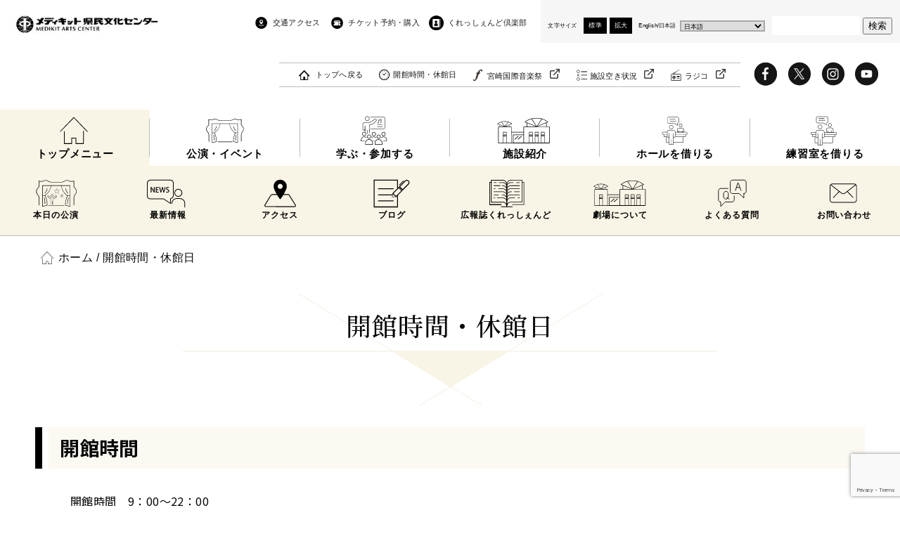

--- FILE ---
content_type: text/html; charset=UTF-8
request_url: https://miyazaki-ac.jp/schedule/
body_size: 16196
content:

<!DOCTYPE html>
<html dir="ltr" lang="ja">
<head prefix="og: http://ogp.me/ns# fb: http://ogp.me/ns/fb# article: http://ogp.me/ns/article#">
	<!-- Google Tag Manager -->
	<script>(function(w,d,s,l,i){w[l]=w[l]||[];w[l].push({'gtm.start':
	new Date().getTime(),event:'gtm.js'});var f=d.getElementsByTagName(s)[0],
	j=d.createElement(s),dl=l!='dataLayer'?'&l='+l:'';j.async=true;j.src=
	'https://www.googletagmanager.com/gtm.js?id='+i+dl;f.parentNode.insertBefore(j,f);
	})(window,document,'script','dataLayer','GTM-K2KWRPT');</script>
	<!-- End Google Tag Manager -->
	<meta charset="UTF-8">
	
	<meta name="viewport" content="width=device-width,initial-scale=1.0">
	<!-- <meta name="description" content=""> -->
	<meta name="keywords" content="">
	<meta name="format-detection" content="telephone=no">
	<link rel="preconnect" href="https://fonts.gstatic.com">
	<link href="https://fonts.googleapis.com/css2?family=Noto+Sans+JP:wght@400;500;700&display=swap" rel="stylesheet">
	<link href="https://fonts.googleapis.com/css2?family=Noto+Serif+JP:wght@500&display=swap" rel="stylesheet">
		<style>img:is([sizes="auto" i], [sizes^="auto," i]) { contain-intrinsic-size: 3000px 1500px }</style>
	
		<!-- All in One SEO 4.8.7.2 - aioseo.com -->
		<title>開館時間・休館日 | メディキット県民文化センター</title>
	<meta name="description" content="開館時間・休館日のご案内。メディキット県民文化センター(宮崎県立芸術劇場)では、宮崎国際音楽祭をはじめコンサート、演劇、ダンスなど多彩な舞台芸術をお届けします。" />
	<meta name="robots" content="max-image-preview:large" />
	<link rel="canonical" href="https://miyazaki-ac.jp/schedule/" />
	<meta name="generator" content="All in One SEO (AIOSEO) 4.8.7.2" />
		<script type="application/ld+json" class="aioseo-schema">
			{"@context":"https:\/\/schema.org","@graph":[{"@type":"BreadcrumbList","@id":"https:\/\/miyazaki-ac.jp\/schedule\/#breadcrumblist","itemListElement":[{"@type":"ListItem","@id":"https:\/\/miyazaki-ac.jp#listItem","position":1,"name":"\u30db\u30fc\u30e0","item":"https:\/\/miyazaki-ac.jp","nextItem":{"@type":"ListItem","@id":"https:\/\/miyazaki-ac.jp\/schedule\/#listItem","name":"\u958b\u9928\u6642\u9593\u30fb\u4f11\u9928\u65e5"}},{"@type":"ListItem","@id":"https:\/\/miyazaki-ac.jp\/schedule\/#listItem","position":2,"name":"\u958b\u9928\u6642\u9593\u30fb\u4f11\u9928\u65e5","previousItem":{"@type":"ListItem","@id":"https:\/\/miyazaki-ac.jp#listItem","name":"\u30db\u30fc\u30e0"}}]},{"@type":"Organization","@id":"https:\/\/miyazaki-ac.jp\/#organization","name":"\u30e1\u30c7\u30a3\u30ad\u30c3\u30c8\u770c\u6c11\u6587\u5316\u30bb\u30f3\u30bf\u30fc","url":"https:\/\/miyazaki-ac.jp\/"},{"@type":"WebPage","@id":"https:\/\/miyazaki-ac.jp\/schedule\/#webpage","url":"https:\/\/miyazaki-ac.jp\/schedule\/","name":"\u958b\u9928\u6642\u9593\u30fb\u4f11\u9928\u65e5 | \u30e1\u30c7\u30a3\u30ad\u30c3\u30c8\u770c\u6c11\u6587\u5316\u30bb\u30f3\u30bf\u30fc","description":"\u958b\u9928\u6642\u9593\u30fb\u4f11\u9928\u65e5\u306e\u3054\u6848\u5185\u3002\u30e1\u30c7\u30a3\u30ad\u30c3\u30c8\u770c\u6c11\u6587\u5316\u30bb\u30f3\u30bf\u30fc(\u5bae\u5d0e\u770c\u7acb\u82b8\u8853\u5287\u5834)\u3067\u306f\u3001\u5bae\u5d0e\u56fd\u969b\u97f3\u697d\u796d\u3092\u306f\u3058\u3081\u30b3\u30f3\u30b5\u30fc\u30c8\u3001\u6f14\u5287\u3001\u30c0\u30f3\u30b9\u306a\u3069\u591a\u5f69\u306a\u821e\u53f0\u82b8\u8853\u3092\u304a\u5c4a\u3051\u3057\u307e\u3059\u3002","inLanguage":"ja","isPartOf":{"@id":"https:\/\/miyazaki-ac.jp\/#website"},"breadcrumb":{"@id":"https:\/\/miyazaki-ac.jp\/schedule\/#breadcrumblist"},"datePublished":"2022-02-10T17:42:01+09:00","dateModified":"2025-12-17T12:01:11+09:00"},{"@type":"WebSite","@id":"https:\/\/miyazaki-ac.jp\/#website","url":"https:\/\/miyazaki-ac.jp\/","name":"\u30e1\u30c7\u30a3\u30ad\u30c3\u30c8\u770c\u6c11\u6587\u5316\u30bb\u30f3\u30bf\u30fc","inLanguage":"ja","publisher":{"@id":"https:\/\/miyazaki-ac.jp\/#organization"}}]}
		</script>
		<!-- All in One SEO -->

<link rel="alternate" type="application/rss+xml" title="メディキット県民文化センター &raquo; フィード" href="https://miyazaki-ac.jp/feed/" />
<link rel="alternate" type="application/rss+xml" title="メディキット県民文化センター &raquo; コメントフィード" href="https://miyazaki-ac.jp/comments/feed/" />
<script type="text/javascript">
/* <![CDATA[ */
window._wpemojiSettings = {"baseUrl":"https:\/\/s.w.org\/images\/core\/emoji\/16.0.1\/72x72\/","ext":".png","svgUrl":"https:\/\/s.w.org\/images\/core\/emoji\/16.0.1\/svg\/","svgExt":".svg","source":{"concatemoji":"https:\/\/miyazaki-ac.jp\/wp-includes\/js\/wp-emoji-release.min.js?ver=6.8.3"}};
/*! This file is auto-generated */
!function(s,n){var o,i,e;function c(e){try{var t={supportTests:e,timestamp:(new Date).valueOf()};sessionStorage.setItem(o,JSON.stringify(t))}catch(e){}}function p(e,t,n){e.clearRect(0,0,e.canvas.width,e.canvas.height),e.fillText(t,0,0);var t=new Uint32Array(e.getImageData(0,0,e.canvas.width,e.canvas.height).data),a=(e.clearRect(0,0,e.canvas.width,e.canvas.height),e.fillText(n,0,0),new Uint32Array(e.getImageData(0,0,e.canvas.width,e.canvas.height).data));return t.every(function(e,t){return e===a[t]})}function u(e,t){e.clearRect(0,0,e.canvas.width,e.canvas.height),e.fillText(t,0,0);for(var n=e.getImageData(16,16,1,1),a=0;a<n.data.length;a++)if(0!==n.data[a])return!1;return!0}function f(e,t,n,a){switch(t){case"flag":return n(e,"\ud83c\udff3\ufe0f\u200d\u26a7\ufe0f","\ud83c\udff3\ufe0f\u200b\u26a7\ufe0f")?!1:!n(e,"\ud83c\udde8\ud83c\uddf6","\ud83c\udde8\u200b\ud83c\uddf6")&&!n(e,"\ud83c\udff4\udb40\udc67\udb40\udc62\udb40\udc65\udb40\udc6e\udb40\udc67\udb40\udc7f","\ud83c\udff4\u200b\udb40\udc67\u200b\udb40\udc62\u200b\udb40\udc65\u200b\udb40\udc6e\u200b\udb40\udc67\u200b\udb40\udc7f");case"emoji":return!a(e,"\ud83e\udedf")}return!1}function g(e,t,n,a){var r="undefined"!=typeof WorkerGlobalScope&&self instanceof WorkerGlobalScope?new OffscreenCanvas(300,150):s.createElement("canvas"),o=r.getContext("2d",{willReadFrequently:!0}),i=(o.textBaseline="top",o.font="600 32px Arial",{});return e.forEach(function(e){i[e]=t(o,e,n,a)}),i}function t(e){var t=s.createElement("script");t.src=e,t.defer=!0,s.head.appendChild(t)}"undefined"!=typeof Promise&&(o="wpEmojiSettingsSupports",i=["flag","emoji"],n.supports={everything:!0,everythingExceptFlag:!0},e=new Promise(function(e){s.addEventListener("DOMContentLoaded",e,{once:!0})}),new Promise(function(t){var n=function(){try{var e=JSON.parse(sessionStorage.getItem(o));if("object"==typeof e&&"number"==typeof e.timestamp&&(new Date).valueOf()<e.timestamp+604800&&"object"==typeof e.supportTests)return e.supportTests}catch(e){}return null}();if(!n){if("undefined"!=typeof Worker&&"undefined"!=typeof OffscreenCanvas&&"undefined"!=typeof URL&&URL.createObjectURL&&"undefined"!=typeof Blob)try{var e="postMessage("+g.toString()+"("+[JSON.stringify(i),f.toString(),p.toString(),u.toString()].join(",")+"));",a=new Blob([e],{type:"text/javascript"}),r=new Worker(URL.createObjectURL(a),{name:"wpTestEmojiSupports"});return void(r.onmessage=function(e){c(n=e.data),r.terminate(),t(n)})}catch(e){}c(n=g(i,f,p,u))}t(n)}).then(function(e){for(var t in e)n.supports[t]=e[t],n.supports.everything=n.supports.everything&&n.supports[t],"flag"!==t&&(n.supports.everythingExceptFlag=n.supports.everythingExceptFlag&&n.supports[t]);n.supports.everythingExceptFlag=n.supports.everythingExceptFlag&&!n.supports.flag,n.DOMReady=!1,n.readyCallback=function(){n.DOMReady=!0}}).then(function(){return e}).then(function(){var e;n.supports.everything||(n.readyCallback(),(e=n.source||{}).concatemoji?t(e.concatemoji):e.wpemoji&&e.twemoji&&(t(e.twemoji),t(e.wpemoji)))}))}((window,document),window._wpemojiSettings);
/* ]]> */
</script>
<link rel='stylesheet' id='sbi_styles-css' href='https://miyazaki-ac.jp/wp-content/plugins/instagram-feed/css/sbi-styles.min.css?ver=6.9.1' type='text/css' media='all' />
<style id='wp-emoji-styles-inline-css' type='text/css'>

	img.wp-smiley, img.emoji {
		display: inline !important;
		border: none !important;
		box-shadow: none !important;
		height: 1em !important;
		width: 1em !important;
		margin: 0 0.07em !important;
		vertical-align: -0.1em !important;
		background: none !important;
		padding: 0 !important;
	}
</style>
<link rel='stylesheet' id='wp-block-library-css' href='https://miyazaki-ac.jp/wp-includes/css/dist/block-library/style.min.css?ver=6.8.3' type='text/css' media='all' />
<style id='classic-theme-styles-inline-css' type='text/css'>
/*! This file is auto-generated */
.wp-block-button__link{color:#fff;background-color:#32373c;border-radius:9999px;box-shadow:none;text-decoration:none;padding:calc(.667em + 2px) calc(1.333em + 2px);font-size:1.125em}.wp-block-file__button{background:#32373c;color:#fff;text-decoration:none}
</style>
<style id='global-styles-inline-css' type='text/css'>
:root{--wp--preset--aspect-ratio--square: 1;--wp--preset--aspect-ratio--4-3: 4/3;--wp--preset--aspect-ratio--3-4: 3/4;--wp--preset--aspect-ratio--3-2: 3/2;--wp--preset--aspect-ratio--2-3: 2/3;--wp--preset--aspect-ratio--16-9: 16/9;--wp--preset--aspect-ratio--9-16: 9/16;--wp--preset--color--black: #000000;--wp--preset--color--cyan-bluish-gray: #abb8c3;--wp--preset--color--white: #ffffff;--wp--preset--color--pale-pink: #f78da7;--wp--preset--color--vivid-red: #cf2e2e;--wp--preset--color--luminous-vivid-orange: #ff6900;--wp--preset--color--luminous-vivid-amber: #fcb900;--wp--preset--color--light-green-cyan: #7bdcb5;--wp--preset--color--vivid-green-cyan: #00d084;--wp--preset--color--pale-cyan-blue: #8ed1fc;--wp--preset--color--vivid-cyan-blue: #0693e3;--wp--preset--color--vivid-purple: #9b51e0;--wp--preset--gradient--vivid-cyan-blue-to-vivid-purple: linear-gradient(135deg,rgba(6,147,227,1) 0%,rgb(155,81,224) 100%);--wp--preset--gradient--light-green-cyan-to-vivid-green-cyan: linear-gradient(135deg,rgb(122,220,180) 0%,rgb(0,208,130) 100%);--wp--preset--gradient--luminous-vivid-amber-to-luminous-vivid-orange: linear-gradient(135deg,rgba(252,185,0,1) 0%,rgba(255,105,0,1) 100%);--wp--preset--gradient--luminous-vivid-orange-to-vivid-red: linear-gradient(135deg,rgba(255,105,0,1) 0%,rgb(207,46,46) 100%);--wp--preset--gradient--very-light-gray-to-cyan-bluish-gray: linear-gradient(135deg,rgb(238,238,238) 0%,rgb(169,184,195) 100%);--wp--preset--gradient--cool-to-warm-spectrum: linear-gradient(135deg,rgb(74,234,220) 0%,rgb(151,120,209) 20%,rgb(207,42,186) 40%,rgb(238,44,130) 60%,rgb(251,105,98) 80%,rgb(254,248,76) 100%);--wp--preset--gradient--blush-light-purple: linear-gradient(135deg,rgb(255,206,236) 0%,rgb(152,150,240) 100%);--wp--preset--gradient--blush-bordeaux: linear-gradient(135deg,rgb(254,205,165) 0%,rgb(254,45,45) 50%,rgb(107,0,62) 100%);--wp--preset--gradient--luminous-dusk: linear-gradient(135deg,rgb(255,203,112) 0%,rgb(199,81,192) 50%,rgb(65,88,208) 100%);--wp--preset--gradient--pale-ocean: linear-gradient(135deg,rgb(255,245,203) 0%,rgb(182,227,212) 50%,rgb(51,167,181) 100%);--wp--preset--gradient--electric-grass: linear-gradient(135deg,rgb(202,248,128) 0%,rgb(113,206,126) 100%);--wp--preset--gradient--midnight: linear-gradient(135deg,rgb(2,3,129) 0%,rgb(40,116,252) 100%);--wp--preset--font-size--small: 13px;--wp--preset--font-size--medium: 20px;--wp--preset--font-size--large: 36px;--wp--preset--font-size--x-large: 42px;--wp--preset--spacing--20: 0.44rem;--wp--preset--spacing--30: 0.67rem;--wp--preset--spacing--40: 1rem;--wp--preset--spacing--50: 1.5rem;--wp--preset--spacing--60: 2.25rem;--wp--preset--spacing--70: 3.38rem;--wp--preset--spacing--80: 5.06rem;--wp--preset--shadow--natural: 6px 6px 9px rgba(0, 0, 0, 0.2);--wp--preset--shadow--deep: 12px 12px 50px rgba(0, 0, 0, 0.4);--wp--preset--shadow--sharp: 6px 6px 0px rgba(0, 0, 0, 0.2);--wp--preset--shadow--outlined: 6px 6px 0px -3px rgba(255, 255, 255, 1), 6px 6px rgba(0, 0, 0, 1);--wp--preset--shadow--crisp: 6px 6px 0px rgba(0, 0, 0, 1);}:where(.is-layout-flex){gap: 0.5em;}:where(.is-layout-grid){gap: 0.5em;}body .is-layout-flex{display: flex;}.is-layout-flex{flex-wrap: wrap;align-items: center;}.is-layout-flex > :is(*, div){margin: 0;}body .is-layout-grid{display: grid;}.is-layout-grid > :is(*, div){margin: 0;}:where(.wp-block-columns.is-layout-flex){gap: 2em;}:where(.wp-block-columns.is-layout-grid){gap: 2em;}:where(.wp-block-post-template.is-layout-flex){gap: 1.25em;}:where(.wp-block-post-template.is-layout-grid){gap: 1.25em;}.has-black-color{color: var(--wp--preset--color--black) !important;}.has-cyan-bluish-gray-color{color: var(--wp--preset--color--cyan-bluish-gray) !important;}.has-white-color{color: var(--wp--preset--color--white) !important;}.has-pale-pink-color{color: var(--wp--preset--color--pale-pink) !important;}.has-vivid-red-color{color: var(--wp--preset--color--vivid-red) !important;}.has-luminous-vivid-orange-color{color: var(--wp--preset--color--luminous-vivid-orange) !important;}.has-luminous-vivid-amber-color{color: var(--wp--preset--color--luminous-vivid-amber) !important;}.has-light-green-cyan-color{color: var(--wp--preset--color--light-green-cyan) !important;}.has-vivid-green-cyan-color{color: var(--wp--preset--color--vivid-green-cyan) !important;}.has-pale-cyan-blue-color{color: var(--wp--preset--color--pale-cyan-blue) !important;}.has-vivid-cyan-blue-color{color: var(--wp--preset--color--vivid-cyan-blue) !important;}.has-vivid-purple-color{color: var(--wp--preset--color--vivid-purple) !important;}.has-black-background-color{background-color: var(--wp--preset--color--black) !important;}.has-cyan-bluish-gray-background-color{background-color: var(--wp--preset--color--cyan-bluish-gray) !important;}.has-white-background-color{background-color: var(--wp--preset--color--white) !important;}.has-pale-pink-background-color{background-color: var(--wp--preset--color--pale-pink) !important;}.has-vivid-red-background-color{background-color: var(--wp--preset--color--vivid-red) !important;}.has-luminous-vivid-orange-background-color{background-color: var(--wp--preset--color--luminous-vivid-orange) !important;}.has-luminous-vivid-amber-background-color{background-color: var(--wp--preset--color--luminous-vivid-amber) !important;}.has-light-green-cyan-background-color{background-color: var(--wp--preset--color--light-green-cyan) !important;}.has-vivid-green-cyan-background-color{background-color: var(--wp--preset--color--vivid-green-cyan) !important;}.has-pale-cyan-blue-background-color{background-color: var(--wp--preset--color--pale-cyan-blue) !important;}.has-vivid-cyan-blue-background-color{background-color: var(--wp--preset--color--vivid-cyan-blue) !important;}.has-vivid-purple-background-color{background-color: var(--wp--preset--color--vivid-purple) !important;}.has-black-border-color{border-color: var(--wp--preset--color--black) !important;}.has-cyan-bluish-gray-border-color{border-color: var(--wp--preset--color--cyan-bluish-gray) !important;}.has-white-border-color{border-color: var(--wp--preset--color--white) !important;}.has-pale-pink-border-color{border-color: var(--wp--preset--color--pale-pink) !important;}.has-vivid-red-border-color{border-color: var(--wp--preset--color--vivid-red) !important;}.has-luminous-vivid-orange-border-color{border-color: var(--wp--preset--color--luminous-vivid-orange) !important;}.has-luminous-vivid-amber-border-color{border-color: var(--wp--preset--color--luminous-vivid-amber) !important;}.has-light-green-cyan-border-color{border-color: var(--wp--preset--color--light-green-cyan) !important;}.has-vivid-green-cyan-border-color{border-color: var(--wp--preset--color--vivid-green-cyan) !important;}.has-pale-cyan-blue-border-color{border-color: var(--wp--preset--color--pale-cyan-blue) !important;}.has-vivid-cyan-blue-border-color{border-color: var(--wp--preset--color--vivid-cyan-blue) !important;}.has-vivid-purple-border-color{border-color: var(--wp--preset--color--vivid-purple) !important;}.has-vivid-cyan-blue-to-vivid-purple-gradient-background{background: var(--wp--preset--gradient--vivid-cyan-blue-to-vivid-purple) !important;}.has-light-green-cyan-to-vivid-green-cyan-gradient-background{background: var(--wp--preset--gradient--light-green-cyan-to-vivid-green-cyan) !important;}.has-luminous-vivid-amber-to-luminous-vivid-orange-gradient-background{background: var(--wp--preset--gradient--luminous-vivid-amber-to-luminous-vivid-orange) !important;}.has-luminous-vivid-orange-to-vivid-red-gradient-background{background: var(--wp--preset--gradient--luminous-vivid-orange-to-vivid-red) !important;}.has-very-light-gray-to-cyan-bluish-gray-gradient-background{background: var(--wp--preset--gradient--very-light-gray-to-cyan-bluish-gray) !important;}.has-cool-to-warm-spectrum-gradient-background{background: var(--wp--preset--gradient--cool-to-warm-spectrum) !important;}.has-blush-light-purple-gradient-background{background: var(--wp--preset--gradient--blush-light-purple) !important;}.has-blush-bordeaux-gradient-background{background: var(--wp--preset--gradient--blush-bordeaux) !important;}.has-luminous-dusk-gradient-background{background: var(--wp--preset--gradient--luminous-dusk) !important;}.has-pale-ocean-gradient-background{background: var(--wp--preset--gradient--pale-ocean) !important;}.has-electric-grass-gradient-background{background: var(--wp--preset--gradient--electric-grass) !important;}.has-midnight-gradient-background{background: var(--wp--preset--gradient--midnight) !important;}.has-small-font-size{font-size: var(--wp--preset--font-size--small) !important;}.has-medium-font-size{font-size: var(--wp--preset--font-size--medium) !important;}.has-large-font-size{font-size: var(--wp--preset--font-size--large) !important;}.has-x-large-font-size{font-size: var(--wp--preset--font-size--x-large) !important;}
:where(.wp-block-post-template.is-layout-flex){gap: 1.25em;}:where(.wp-block-post-template.is-layout-grid){gap: 1.25em;}
:where(.wp-block-columns.is-layout-flex){gap: 2em;}:where(.wp-block-columns.is-layout-grid){gap: 2em;}
:root :where(.wp-block-pullquote){font-size: 1.5em;line-height: 1.6;}
</style>
<link rel='stylesheet' id='contact-form-7-css' href='https://miyazaki-ac.jp/wp-content/plugins/contact-form-7/includes/css/styles.css?ver=6.1.2' type='text/css' media='all' />
<link rel='stylesheet' id='ppc-style-css' href='https://miyazaki-ac.jp/wp-content/plugins/password-protected-categories/assets/css/ppc.css?ver=2.1.25' type='text/css' media='all' />
<link rel='stylesheet' id='responsive-slick-slider-css' href='https://miyazaki-ac.jp/wp-content/plugins/responsive-slick-slider/public/css/responsive-slick-slider-public.css?ver=1.2.0' type='text/css' media='all' />
<link rel='stylesheet' id='slick-css' href='https://miyazaki-ac.jp/wp-content/plugins/responsive-slick-slider/public/css/slick.css?ver=1.2.0' type='text/css' media='all' />
<link rel='stylesheet' id='wp-pagenavi-css' href='https://miyazaki-ac.jp/wp-content/plugins/wp-pagenavi/pagenavi-css.css?ver=2.70' type='text/css' media='all' />
<link rel='stylesheet' id='style_css-css' href='https://miyazaki-ac.jp/wp-content/themes/mac/style.css?ver=202507111027' type='text/css' media='all' />
<link rel='stylesheet' id='common_css-css' href='https://miyazaki-ac.jp/wp-content/themes/mac/css/common.css?ver=202507111027' type='text/css' media='all' />
<link rel='stylesheet' id='scrollhint_css-css' href='https://miyazaki-ac.jp/wp-content/themes/mac/js/scroll-hint/css/scroll-hint.css?ver=202507111027' type='text/css' media='all' />
<link rel='stylesheet' id='schedule_css-css' href='https://miyazaki-ac.jp/wp-content/themes/mac/css/schedule.css?ver=202507111027' type='text/css' media='all' />
<script type="text/javascript" src="https://miyazaki-ac.jp/wp-includes/js/jquery/jquery.min.js?ver=3.7.1" id="jquery-core-js"></script>
<script type="text/javascript" src="https://miyazaki-ac.jp/wp-includes/js/jquery/jquery-migrate.min.js?ver=3.4.1" id="jquery-migrate-js"></script>
<script type="text/javascript" src="https://miyazaki-ac.jp/wp-content/plugins/responsive-slick-slider/public/js/responsive-slick-slider-public.js?ver=1.2.0" id="responsive-slick-slider-js"></script>
<script type="text/javascript" src="https://miyazaki-ac.jp/wp-content/plugins/responsive-slick-slider/public/js/slick.min.js?ver=1.2.0" id="slick-js"></script>
<script type="text/javascript" src="https://miyazaki-ac.jp/wp-content/themes/mac/js/common.js?ver=202507111027" id="common_js-js"></script>
<link rel="https://api.w.org/" href="https://miyazaki-ac.jp/wp-json/" /><link rel="alternate" title="JSON" type="application/json" href="https://miyazaki-ac.jp/wp-json/wp/v2/pages/6684" /><link rel="EditURI" type="application/rsd+xml" title="RSD" href="https://miyazaki-ac.jp/xmlrpc.php?rsd" />
<meta name="generator" content="WordPress 6.8.3" />
<link rel='shortlink' href='https://miyazaki-ac.jp/?p=6684' />
<link rel="alternate" title="oEmbed (JSON)" type="application/json+oembed" href="https://miyazaki-ac.jp/wp-json/oembed/1.0/embed?url=https%3A%2F%2Fmiyazaki-ac.jp%2Fschedule%2F" />
<link rel="alternate" title="oEmbed (XML)" type="text/xml+oembed" href="https://miyazaki-ac.jp/wp-json/oembed/1.0/embed?url=https%3A%2F%2Fmiyazaki-ac.jp%2Fschedule%2F&#038;format=xml" />
<!-- Favicon Rotator -->
<link rel="shortcut icon" href="https://miyazaki-ac.jp/wp-content/uploads/2021/04/favicon.png" />
<link rel="apple-touch-icon-precomposed" href="https://miyazaki-ac.jp/wp-content/uploads/2021/04/favicon-1.png" />
<!-- End Favicon Rotator -->
<script src="https://www.youtube.com/iframe_api"></script>		<script>
			( function() {
				window.onpageshow = function( event ) {
					// Defined window.wpforms means that a form exists on a page.
					// If so and back/forward button has been clicked,
					// force reload a page to prevent the submit button state stuck.
					if ( typeof window.wpforms !== 'undefined' && event.persisted ) {
						window.location.reload();
					}
				};
			}() );
		</script>
			</head>
<body class="wp-singular page-template page-template-page page-template-schedule page-template-pageschedule-php page page-id-6684 wp-theme-mac">
	<!-- Google Tag Manager (noscript) -->
	<noscript><iframe src="https://www.googletagmanager.com/ns.html?id=GTM-K2KWRPT"
	height="0" width="0" style="display:none;visibility:hidden"></iframe></noscript>
	<!-- End Google Tag Manager (noscript) -->

	<!-- ここからヘッダー -->
	<header class="header">
		<!-- ここから上部 -->
		<div class="head-top">
			<!-- ここからヘッダーロゴ -->
							<div class="head-logo"><a href="https://miyazaki-ac.jp"><img src="https://miyazaki-ac.jp/wp-content/themes/mac/img/common/logo.jpg" alt="メディキット県民文化センター"></a></div>
						<!-- ここまでヘッダーロゴ -->

			<!-- ここからSP時ハンバーガーメニューアイコン -->
			<div class="sp-navicon">
				<div class="bar">
					<span></span>
					<span></span>
					<span></span>
				</div>
			</div>
			<!-- ここからSP時ハンバーガーメニューアイコン -->

			<!-- ここからヘッダーナビゲーション -->
			<div class="head-nav">
				<!-- ここから上部ナビゲーション -->
				<div class="head-top-nav">
					<div class="sp-s-btn"><form method="get" action="https://miyazaki-ac.jp">
	<input name="s" type="text" placeholder="Search...">
	<button id="searchsubmit"><img src="https://miyazaki-ac.jp/wp-content/themes/mac/img/common/search_icon.png" alt="検索"></button>
</form></div>
					<div class="return-top"><a href="https://miyazaki-ac.jp">トップへ戻る</a></div>
					<div class="head-top-nav-inner">
						<ul>
							<li class="access"><a href="https://miyazaki-ac.jp/access/">交通アクセス</a></li>
							<li class="ticket-center"><a href="https://piagettii.s2.e-get.jp/web5ap03b/pt/?G=k1e41ng7&app=s3pt0&RTNfld=kengeki&RTNent=pe&RTNmyp=pm&RTNtik=pt&k=d7f361b8604eed5cb0f0fd501b63e22cbb6ebc72m815z232" target="_blank">チケット予約・購入</a></li>
							<li class="crescendo-club"><a href="https://miyazaki-ac.jp/crescendo-club/">くれっしぇんど倶楽部</a></li>
						</ul>

						<!-- ここからSP時表示 -->
						<ul class="sp-nav-1">
							<li class="about"><a href="https://miyazaki-ac.jp/about/">劇場について</a></li>
							<li class="schedule"><a href="https://miyazaki-ac.jp/schedule/">開館時間・休館日</a></li>
						</ul>
						<!-- ここまでSP時表示 -->
					</div>

					<!-- ここからSP時表示 -->
					<div class="sp-nav-2">
						<div class="mmfes-acailability">
							<div class="mmfes-btn"><a href="http://www.mmfes.jp/" target="_blank" class="link link-mmfes">宮崎国際音楽祭</a></div>
							<div class="availability-btn"><a href="https://p-kashikan.jp/miyazaki-ac/" target="_blank" class="link link-vacant">施設空き状況</a></div>
							<div class="radiko-btn"><a href="https://x.gd/hiZTc" target="_blank" class="link link-radiko">ラジコ</a></div>
						</div>

						<ul class="sns">
							<li class="fb"><a href="https://www.facebook.com/miyazaki.ac/" target="_blank"><svg version="1.1" id="fbicon" xmlns:x="&ns_extend;" xmlns:i="&ns_ai;" xmlns:graph="&ns_graphs;"
	 xmlns="http://www.w3.org/2000/svg" xmlns:xlink="http://www.w3.org/1999/xlink" x="0px" y="0px" viewBox="0 0 97 98"
	 style="enable-background:new 0 0 97 98;" xml:space="preserve" width="52" height="52">
<style type="text/css">
	.st0{fill:#161616;}
</style>
<path class="st0" d="M48.23,3.91C22.87,3.91,2.3,24.47,2.3,49.84c0,25.37,20.56,45.93,45.93,45.93
			c25.37,0,45.93-20.56,45.93-45.93C94.16,24.47,73.6,3.91,48.23,3.91z M60.17,31.63l-4.78,0c-3.75,0-4.47,1.78-4.47,4.39v5.76h8.94
			l-1.17,9.03h-7.78v23.16h-9.32V50.82H33.8v-9.03h7.79v-6.66c0-7.73,4.72-11.93,11.61-11.93c3.3,0,6.14,0.25,6.97,0.36V31.63z"/>
<switch>
	<foreignObject requiredExtensions="&ns_ai;" x="0" y="0" width="1" height="1">
		<i:aipgfRef  xlink:href="#adobe_illustrator_pgf">
		</i:aipgfRef>
	</foreignObject>
	<g i:extraneous="self">
		<path class="st0" d="M48.23,3.91C22.87,3.91,2.3,24.47,2.3,49.84c0,25.37,20.56,45.93,45.93,45.93
			c25.37,0,45.93-20.56,45.93-45.93C94.16,24.47,73.6,3.91,48.23,3.91z M60.17,31.63l-4.78,0c-3.75,0-4.47,1.78-4.47,4.39v5.76h8.94
			l-1.17,9.03h-7.78v23.16h-9.32V50.82H33.8v-9.03h7.79v-6.66c0-7.73,4.72-11.93,11.61-11.93c3.3,0,6.14,0.25,6.97,0.36V31.63z"/>
	</g>
</switch>
<i:aipgf  id="adobe_illustrator_pgf" i:pgfEncoding="zstd/base64" i:pgfVersion="24">
</i:aipgf>
</svg>
</a></li>
							<li class="tw"><a href="https://twitter.com/miyazakikengeki" target="_blank"><svg version="1.1" id="twicon" xmlns="http://www.w3.org/2000/svg" xmlns:xlink="http://www.w3.org/1999/xlink" x="0px"
	 y="0px" viewBox="0 0 97 98" style="enable-background:new 0 0 97 98;" xml:space="preserve" width="52" height="52">
<style type="text/css">
	.st0{fill:#161616;}
</style>
<g>
	<polygon class="st0" points="47.9,45.6 37,29.9 31.2,29.9 44.7,49.3 46.4,51.7 46.4,51.7 58,68.3 63.8,68.3 49.6,48 	"/>
	<path class="st0" d="M48.6,3.4C23.2,3.4,2.7,23.9,2.7,49.3s20.6,45.9,45.9,45.9c25.4,0,45.9-20.6,45.9-45.9S74,3.4,48.6,3.4z
		 M56.2,71L44.5,54L29.8,71H26l16.8-19.5L26,27.1h12.8l11.1,16.2l13.9-16.2h3.8l-16,18.6h0L69,71H56.2z"/>
</g>
</svg>
</a></li>
							<li class="ig"><a href="https://www.instagram.com/miyazaki.kengeki/" target="_blank"><svg id="igicon" data-name="igicon" xmlns="http://www.w3.org/2000/svg" version="1.1" viewBox="0 0 97 98" width="52" height="52">
  <defs>
    <style>
      .cls-1 {
        fill: none;
      }

      .cls-1, .cls-2 {
        stroke-width: 0px;
      }

      .cls-2 {
        fill: #161616;
      }
    </style>
  </defs>
  <path class="cls-1" d="M59.5,34.9c-1.5,0-2.8,1.2-2.8,2.8s1.2,2.8,2.8,2.8,2.8-1.2,2.8-2.8-1.2-2.8-2.8-2.8Z"/>
  <path class="cls-2" d="M47.3,42.3c-4.2,0-7.7,3.4-7.7,7.7s3.4,7.7,7.7,7.7,7.7-3.4,7.7-7.7-3.4-7.7-7.7-7.7Z"/>
  <path class="cls-2" d="M48.6,3.4C23.2,3.4,2.7,23.9,2.7,49.3s20.6,45.9,45.9,45.9,45.9-20.6,45.9-45.9S74,3.4,48.6,3.4ZM70.2,60c0,7.1-5.8,12.9-12.9,12.9h-20.1c-7.1,0-12.9-5.8-12.9-12.9v-20.1c0-7.1,5.8-12.9,12.9-12.9h20.1c7.1,0,12.9,5.8,12.9,12.9v20.1Z"/>
  <path class="cls-2" d="M66,40c-.2-3.2-1.5-5.2-2.3-6.1-2.8-2.9-6.1-2.9-16.4-2.9s-13.6,0-16.4,2.9c-.8.8-2.2,2.9-2.3,6.1s-.2,8.7-.2,10c0,1.3,0,6.8.2,10s1.5,5.2,2.3,6.1c2.8,2.9,6.1,2.9,16.4,2.9s13.6,0,16.4-2.9c.8-.8,2.2-2.9,2.3-6.1.2-3.2.2-8.7.2-10,0-1.3,0-6.8-.2-10ZM47.3,61.9c-6.5,0-11.8-5.3-11.8-11.8s5.3-11.8,11.8-11.8,11.8,5.3,11.8,11.8-5.3,11.8-11.8,11.8ZM59.5,40.5c-1.5,0-2.8-1.2-2.8-2.8s1.2-2.8,2.8-2.8,2.8,1.2,2.8,2.8-1.2,2.8-2.8,2.8Z"/>
</svg></a></li>
							<li class="yt"><a href="https://www.youtube.com/channel/UCnNfhwRz6n6csYEjyq1kcDw" target="_blank"><svg version="1.1" id="yticon" xmlns:x="&ns_extend;" xmlns:i="&ns_ai;" xmlns:graph="&ns_graphs;"
	 xmlns="http://www.w3.org/2000/svg" xmlns:xlink="http://www.w3.org/1999/xlink" x="0px" y="0px" viewBox="0 0 97 98"
	 style="enable-background:new 0 0 97 98;" xml:space="preserve" width="52" height="52">
<style type="text/css">
	.st0{fill:#161616;}
</style>
<switch>
	<foreignObject requiredExtensions="&ns_ai;" x="0" y="0" width="1" height="1">
		<i:aipgfRef  xlink:href="#adobe_illustrator_pgf">
		</i:aipgfRef>
	</foreignObject>
	<g i:extraneous="self">
		<g>
			<path class="st0" d="M48.6,3.37C23.24,3.37,2.67,23.94,2.67,49.3c0,25.37,20.56,45.93,45.93,45.93
				c25.37,0,45.93-20.56,45.93-45.93C94.53,23.94,73.97,3.37,48.6,3.37z M70.07,51.21c0,3.5-0.43,7-0.43,7s-0.42,2.98-1.72,4.29
				c-1.64,1.72-3.49,1.73-4.33,1.83c-6.05,0.44-15.14,0.45-15.14,0.45s-11.24-0.1-14.7-0.43c-0.96-0.18-3.12-0.13-4.77-1.85
				c-1.3-1.31-1.72-4.29-1.72-4.29s-0.43-3.5-0.43-7v-3.28c0-3.5,0.43-7,0.43-7s0.42-2.98,1.72-4.29c1.64-1.72,3.49-1.73,4.33-1.83
				c6.05-0.44,15.13-0.44,15.13-0.44h0.02c0,0,9.08,0,15.13,0.44c0.85,0.1,2.69,0.11,4.33,1.83c1.3,1.31,1.72,4.29,1.72,4.29
				s0.43,3.5,0.43,7V51.21z"/>
			<polygon class="st0" points="43.98,55.19 55.67,49.13 43.98,43.04 			"/>
		</g>
	</g>
</switch>
<i:aipgf  id="adobe_illustrator_pgf" i:pgfEncoding="zstd/base64" i:pgfVersion="24">
</i:aipgf>
</svg>
</a></li>
						</ul>
					</div>
					<!-- ここまでSP時表示 -->

					<div class="setting">
						<div class="fs-btn">文字サイズ<div class="btn normal">標準</div><div class="btn large">拡大</div></div>
													<!-- <div class="l-btn">English/日本語[google-translator]</div> -->
							<div class="l-btn">English/日本語<div class="l-btn_inner"><div class="gtranslate_wrapper" id="gt-wrapper-23259208"></div></div></div>
												<div class="s-btn"><form method="get" action="https://miyazaki-ac.jp">
	<input name="s" type="text">
	<input type="submit" value="検索" class="head-search-submit">
	<!-- <button id="searchsubmit"><img src="https://miyazaki-ac.jp/wp-content/themes/mac/img/common/search_icon.png" alt="" width="55" height="55"></button> -->
</form></div>
					</div>
				</div>
				<!-- ここまで上部ナビゲーション -->

				<!-- ここから下部ナビゲーション -->
				<div class="head-bottom-nav">
					<ul class="head-other-link">
						<li class="return-top"><a href="https://miyazaki-ac.jp">トップへ戻る</a></li>
						<li class="schedule"><a href="https://miyazaki-ac.jp/schedule/">開館時間・休館日</a></li>
						<li class="mmfes"><a href="http://www.mmfes.jp/" target="_blank" class="link">宮崎国際音楽祭</a></li>
						<li class="vacant"><a href="https://p-kashikan.jp/miyazaki-ac/" target="_blank" class="link">施設空き状況</a></li>
						<li class="radiko"><a href="https://x.gd/hiZTc" target="_blank" class="link">ラジコ</a></li>
					</ul>

					<!-- ここからSNSアイコン -->
					<ul class="head-sns">
						<li class="fb"><a href="https://www.facebook.com/miyazaki.ac/" target="_blank"><svg version="1.1" id="fbicon" xmlns:x="&ns_extend;" xmlns:i="&ns_ai;" xmlns:graph="&ns_graphs;"
	 xmlns="http://www.w3.org/2000/svg" xmlns:xlink="http://www.w3.org/1999/xlink" x="0px" y="0px" viewBox="0 0 97 98"
	 style="enable-background:new 0 0 97 98;" xml:space="preserve" width="52" height="52">
<style type="text/css">
	.st0{fill:#161616;}
</style>
<path class="st0" d="M48.23,3.91C22.87,3.91,2.3,24.47,2.3,49.84c0,25.37,20.56,45.93,45.93,45.93
			c25.37,0,45.93-20.56,45.93-45.93C94.16,24.47,73.6,3.91,48.23,3.91z M60.17,31.63l-4.78,0c-3.75,0-4.47,1.78-4.47,4.39v5.76h8.94
			l-1.17,9.03h-7.78v23.16h-9.32V50.82H33.8v-9.03h7.79v-6.66c0-7.73,4.72-11.93,11.61-11.93c3.3,0,6.14,0.25,6.97,0.36V31.63z"/>
<switch>
	<foreignObject requiredExtensions="&ns_ai;" x="0" y="0" width="1" height="1">
		<i:aipgfRef  xlink:href="#adobe_illustrator_pgf">
		</i:aipgfRef>
	</foreignObject>
	<g i:extraneous="self">
		<path class="st0" d="M48.23,3.91C22.87,3.91,2.3,24.47,2.3,49.84c0,25.37,20.56,45.93,45.93,45.93
			c25.37,0,45.93-20.56,45.93-45.93C94.16,24.47,73.6,3.91,48.23,3.91z M60.17,31.63l-4.78,0c-3.75,0-4.47,1.78-4.47,4.39v5.76h8.94
			l-1.17,9.03h-7.78v23.16h-9.32V50.82H33.8v-9.03h7.79v-6.66c0-7.73,4.72-11.93,11.61-11.93c3.3,0,6.14,0.25,6.97,0.36V31.63z"/>
	</g>
</switch>
<i:aipgf  id="adobe_illustrator_pgf" i:pgfEncoding="zstd/base64" i:pgfVersion="24">
</i:aipgf>
</svg>
</a></li>
						<li class="tw"><a href="https://twitter.com/miyazakikengeki" target="_blank"><svg version="1.1" id="twicon" xmlns="http://www.w3.org/2000/svg" xmlns:xlink="http://www.w3.org/1999/xlink" x="0px"
	 y="0px" viewBox="0 0 97 98" style="enable-background:new 0 0 97 98;" xml:space="preserve" width="52" height="52">
<style type="text/css">
	.st0{fill:#161616;}
</style>
<g>
	<polygon class="st0" points="47.9,45.6 37,29.9 31.2,29.9 44.7,49.3 46.4,51.7 46.4,51.7 58,68.3 63.8,68.3 49.6,48 	"/>
	<path class="st0" d="M48.6,3.4C23.2,3.4,2.7,23.9,2.7,49.3s20.6,45.9,45.9,45.9c25.4,0,45.9-20.6,45.9-45.9S74,3.4,48.6,3.4z
		 M56.2,71L44.5,54L29.8,71H26l16.8-19.5L26,27.1h12.8l11.1,16.2l13.9-16.2h3.8l-16,18.6h0L69,71H56.2z"/>
</g>
</svg>
</a></li>
						<li class="ig"><a href="https://www.instagram.com/miyazaki.kengeki/" target="_blank"><svg id="igicon" data-name="igicon" xmlns="http://www.w3.org/2000/svg" version="1.1" viewBox="0 0 97 98" width="52" height="52">
  <defs>
    <style>
      .cls-1 {
        fill: none;
      }

      .cls-1, .cls-2 {
        stroke-width: 0px;
      }

      .cls-2 {
        fill: #161616;
      }
    </style>
  </defs>
  <path class="cls-1" d="M59.5,34.9c-1.5,0-2.8,1.2-2.8,2.8s1.2,2.8,2.8,2.8,2.8-1.2,2.8-2.8-1.2-2.8-2.8-2.8Z"/>
  <path class="cls-2" d="M47.3,42.3c-4.2,0-7.7,3.4-7.7,7.7s3.4,7.7,7.7,7.7,7.7-3.4,7.7-7.7-3.4-7.7-7.7-7.7Z"/>
  <path class="cls-2" d="M48.6,3.4C23.2,3.4,2.7,23.9,2.7,49.3s20.6,45.9,45.9,45.9,45.9-20.6,45.9-45.9S74,3.4,48.6,3.4ZM70.2,60c0,7.1-5.8,12.9-12.9,12.9h-20.1c-7.1,0-12.9-5.8-12.9-12.9v-20.1c0-7.1,5.8-12.9,12.9-12.9h20.1c7.1,0,12.9,5.8,12.9,12.9v20.1Z"/>
  <path class="cls-2" d="M66,40c-.2-3.2-1.5-5.2-2.3-6.1-2.8-2.9-6.1-2.9-16.4-2.9s-13.6,0-16.4,2.9c-.8.8-2.2,2.9-2.3,6.1s-.2,8.7-.2,10c0,1.3,0,6.8.2,10s1.5,5.2,2.3,6.1c2.8,2.9,6.1,2.9,16.4,2.9s13.6,0,16.4-2.9c.8-.8,2.2-2.9,2.3-6.1.2-3.2.2-8.7.2-10,0-1.3,0-6.8-.2-10ZM47.3,61.9c-6.5,0-11.8-5.3-11.8-11.8s5.3-11.8,11.8-11.8,11.8,5.3,11.8,11.8-5.3,11.8-11.8,11.8ZM59.5,40.5c-1.5,0-2.8-1.2-2.8-2.8s1.2-2.8,2.8-2.8,2.8,1.2,2.8,2.8-1.2,2.8-2.8,2.8Z"/>
</svg></a></li>
						<li class="yt"><a href="https://www.youtube.com/channel/UCnNfhwRz6n6csYEjyq1kcDw" target="_blank"><svg version="1.1" id="yticon" xmlns:x="&ns_extend;" xmlns:i="&ns_ai;" xmlns:graph="&ns_graphs;"
	 xmlns="http://www.w3.org/2000/svg" xmlns:xlink="http://www.w3.org/1999/xlink" x="0px" y="0px" viewBox="0 0 97 98"
	 style="enable-background:new 0 0 97 98;" xml:space="preserve" width="52" height="52">
<style type="text/css">
	.st0{fill:#161616;}
</style>
<switch>
	<foreignObject requiredExtensions="&ns_ai;" x="0" y="0" width="1" height="1">
		<i:aipgfRef  xlink:href="#adobe_illustrator_pgf">
		</i:aipgfRef>
	</foreignObject>
	<g i:extraneous="self">
		<g>
			<path class="st0" d="M48.6,3.37C23.24,3.37,2.67,23.94,2.67,49.3c0,25.37,20.56,45.93,45.93,45.93
				c25.37,0,45.93-20.56,45.93-45.93C94.53,23.94,73.97,3.37,48.6,3.37z M70.07,51.21c0,3.5-0.43,7-0.43,7s-0.42,2.98-1.72,4.29
				c-1.64,1.72-3.49,1.73-4.33,1.83c-6.05,0.44-15.14,0.45-15.14,0.45s-11.24-0.1-14.7-0.43c-0.96-0.18-3.12-0.13-4.77-1.85
				c-1.3-1.31-1.72-4.29-1.72-4.29s-0.43-3.5-0.43-7v-3.28c0-3.5,0.43-7,0.43-7s0.42-2.98,1.72-4.29c1.64-1.72,3.49-1.73,4.33-1.83
				c6.05-0.44,15.13-0.44,15.13-0.44h0.02c0,0,9.08,0,15.13,0.44c0.85,0.1,2.69,0.11,4.33,1.83c1.3,1.31,1.72,4.29,1.72,4.29
				s0.43,3.5,0.43,7V51.21z"/>
			<polygon class="st0" points="43.98,55.19 55.67,49.13 43.98,43.04 			"/>
		</g>
	</g>
</switch>
<i:aipgf  id="adobe_illustrator_pgf" i:pgfEncoding="zstd/base64" i:pgfVersion="24">
</i:aipgf>
</svg>
</a></li>
					</ul>
					<!-- ここまでSNSアイコン -->
				</div>
				<!-- ここまで下部ナビゲーション -->
			</div>
			<!-- ここまでヘッダーナビゲーション -->
		</div>
		<!-- ここまで上部 -->

		<!-- ここからグローバルナビゲーション -->
								<nav class="globalnav">
			<!-- ここから親メニュー -->
			<ul class="parents">
				<li class="nav-home current"><span>トップメニュー</span></li>
				<li class="nav-event"><span>公演・<br>イベント</span></li>
				<li class="nav-learning"><span>学ぶ・<br>参加する</span></li>
				<li class="nav-facility"><span>施設紹介</span></li>
				<li class="nav-hall"><span>ホールを<br>借りる</span></li>
				<li class="nav-rehearsalroom"><span>練習室を<br>借りる</span></li>
			</ul>
			<!-- ここまで親メニュー -->

			<!-- ここから子メニュー -->
			<div class="children-nav">
				<!-- ここからHOMEの子メニュー -->
				<div class="children children-1 current">
					<div class="js-scrollable">
						<ul>
							<li class="cnav-todayevent"><a href="https://miyazaki-ac.jp#today-event"><span>本日の公演</span></a></li>
							<!-- <li class="cnav-pickupevent"><a href="https://miyazaki-ac.jp#pickup-event"><span>ピックアップ公演</span></a></li>
							<li class="cnav-schedule"><a href="https://miyazaki-ac.jp/monthly-schedule/"><span>月間スケジュール</span></a></li> -->
							<li class="cnav-news"><a href="https://miyazaki-ac.jp/news/"><span>最新情報</span></a></li>
							<li class="cnav-access"><a href="https://miyazaki-ac.jp/access/"><span>アクセス</span></a></li>
							<li class="cnav-blog"><a href="https://miyazaki-ac.jp/blog/"><span>ブログ</span></a></li>
							<li class="cnav-magazine"><a href="https://miyazaki-ac.jp/magazine/"><span>広報誌くれっしぇんど</span></a></li>
							<li class="cnav-about"><a href="https://miyazaki-ac.jp/about/"><span>劇場について</span></a></li>
							<li class="cnav-faq"><a href="https://miyazaki-ac.jp/faq/"><span>よくある質問</span></a></li>
							<li class="cnav-contact"><a href="https://miyazaki-ac.jp/contact/"><span>お問い合わせ</span></a></li>
						</ul>
					</div>
				</div>
				<!-- ここまでHOMEの子メニュー -->
				<!-- ここから公演・イベントの子メニュー -->
				<div class="children children-2">
					<div class="js-scrollable">
						<ul>
							<li class="cnav-event"><a href="https://miyazaki-ac.jp/event/"><span>公演・イベント一覧</span></a></li>
							<li class="cnav-lineup"><a href="https://miyazaki-ac.jp/event_organizercat/lineup/"><span>劇場主催</span></a></li>
							<li class="cnav-music"><a href="https://miyazaki-ac.jp/event_typecat/music/"><span>音楽</span></a></li>
							<li class="cnav-theater_dance"><a href="https://miyazaki-ac.jp/event_typecat/theater_dance/"><span>演劇・ダンス</span></a></li>
							<li class="cnav-other"><a href="https://miyazaki-ac.jp/event_typecat/other/"><span>その他</span></a></li>
							<li class="cnav-ticket"><a href="https://miyazaki-ac.jp/ticket-center/"><span>チケット予約・購入</span></a></li>
							<li class="cnav-service"><a href="https://miyazaki-ac.jp/service/"><span>利用できるサービス</span></a></li>
						</ul>
					</div>
				</div>
				<!-- ここまで公演・イベントの子メニュー -->
				<!-- ここから学ぶ・参加するの子メニュー -->
				<div class="children children-3">
					<ul>
						<li class="cnav-workshop"><a href="https://miyazaki-ac.jp/event_seriescat/workshop/"><span>ワークショップ・講座</span></a></li>
						<li class="cnav-library"><a href="https://miyazaki-ac.jp/library/"><span>資料閲覧室</span></a></li>
					</ul>
				</div>
				<!-- ここまで学ぶ・参加するの子メニュー -->
				<!-- ここから施設紹介の子メニュー -->
				<div class="children children-4">
					<div class="js-scrollable">
						<ul>
							<li class="cnav-about"><a href="https://miyazaki-ac.jp/about/"><span>劇場について</span></a></li>
							<li class="cnav-floor-map"><a href="https://miyazaki-ac.jp/floor-map/"><span>フロアマップ</span></a></li>
							<li class="cnav-hall"><a href="https://miyazaki-ac.jp/hall/"><span>ホール一覧</span></a></li>
							<!-- <li class="cnav-isaacstern-hall<br />
<b>Warning</b>:  Undefined variable $current_cnav_isaacsternhall in <b>/home/xb180454/miyazaki-ac.jp/public_html/wp-content/themes/mac/parts/globalnav.php</b> on line <b>154</b><br />
"><a href="https://miyazaki-ac.jp/hall/isaacstern-hall/"><span>アイザックスターンホール</span></a></li>
							<li class="cnav-theater-hall<br />
<b>Warning</b>:  Undefined variable $current_cnav_theaterhall in <b>/home/xb180454/miyazaki-ac.jp/public_html/wp-content/themes/mac/parts/globalnav.php</b> on line <b>155</b><br />
"><a href="https://miyazaki-ac.jp/hall/theater-hall/"><span>演劇ホール</span></a></li>
							<li class="cnav-event-hall<br />
<b>Warning</b>:  Undefined variable $current_cnav_eventhall in <b>/home/xb180454/miyazaki-ac.jp/public_html/wp-content/themes/mac/parts/globalnav.php</b> on line <b>156</b><br />
"><a href="https://miyazaki-ac.jp/hall/event-hall/"><span>イベントホール</span></a></li> -->
							<li class="cnav-rehearsalroom"><a href="https://miyazaki-ac.jp/rehearsalroom/"><span>練習室等一覧</span></a></li>
							<!-- <li class="cnav-meetingroom<br />
<b>Warning</b>:  Undefined variable $current_cnav_meetingroom in <b>/home/xb180454/miyazaki-ac.jp/public_html/wp-content/themes/mac/parts/globalnav.php</b> on line <b>158</b><br />
"><a href="https://miyazaki-ac.jp/rehearsalroom/meetingroom/"><span>ミーティングルーム</span></a></li> -->
							<li class="cnav-pipeorgan"><a href="https://miyazaki-ac.jp/pipeorgan/"><span>パイプオルガン紹介</span></a></li>
							<li class="cnav-tour"><a href="https://miyazaki-ac.jp/tour/"><span>視察・見学</span></a></li>
						</ul>
					</div>
				</div>
				<!-- ここまで施設紹介の子メニュー -->
				<!-- ここからホールを借りるの子メニュー -->
				<div class="children children-5">
					<div class="js-scrollable">
						<ul>
							<li class="cnav-hall"><a href="https://miyazaki-ac.jp/hall/"><span>ホール一覧</span></a></li>
							<li class="cnav-hall-flow"><a href="https://miyazaki-ac.jp/hall-flow/"><span>ホール利用の流れ</span></a></li>
							<li class="cnav-hall-lottery"><a href="https://miyazaki-ac.jp/hall-lottery/"><span>抽選（ホール）</span></a></li>
							<li class="cnav-hall-price"><a href="https://miyazaki-ac.jp/hall-price/"><span>利用料金</span></a></li>
							<li class="cnav-form"><a href="https://miyazaki-ac.jp/form/"><span>申請書様式一覧</span></a></li>
							<li class="cnav-download"><a href="https://miyazaki-ac.jp/download/"><span>資料・機材料金等一覧</span></a></li>
						</ul>
					</div>
				</div>
				<!-- ここまでホールを借りるの子メニュー -->
				<!-- ここから練習室を借りるの子メニュー -->
				<div class="children children-6">
					<div class="js-scrollable">
						<ul>
							<li class="cnav-rehearsalroom"><a href="https://miyazaki-ac.jp/rehearsalroom/"><span>練習室等一覧</span></a></li>
							<li class="cnav-rehearsalroom-flow"><a href="https://miyazaki-ac.jp/rehearsalroom-flow/"><span>練習室利用の流れ</span></a></li>
							<li class="cnav-rehearsalroom-lottery"><a href="https://miyazaki-ac.jp/rehearsalroom-lottery/"><span>抽選（練習室）</span></a></li>
							<li class="cnav-rehearsalroom-event"><a href="https://miyazaki-ac.jp/rehearsalroom-event/"><span>練習室催事利用</span></a></li>
							<li class="cnav-rehearsalroom-price"><a href="https://miyazaki-ac.jp/rehearsalroom-price/"><span>利用料金</span></a></li>
						</ul>
					</div>
				</div>
				<!-- ここまで練習室を借りるの子メニュー -->
			</div>
			<!-- ここまで子メニュー -->
		</nav>		<!-- ここまでグローバルナビゲーション -->
	</header>
	<!-- ここまでヘッダー -->

	<main>

	<div class="inner">
		<!-- ここからパンくずリスト -->
					<div class="breadcrumbs">
				<!-- Breadcrumb NavXT 7.4.1 -->
<span property="itemListElement" typeof="ListItem"><a property="item" typeof="WebPage" title="Go to メディキット県民文化センター." href="https://miyazaki-ac.jp" class="home" ><span property="name">ホーム</span></a><meta property="position" content="1"></span>/<span property="itemListElement" typeof="ListItem"><span property="name" class="post post-page current-item">開館時間・休館日</span><meta property="url" content="https://miyazaki-ac.jp/schedule/"><meta property="position" content="2"></span>			</div>
				<!-- ここまでパンくずリスト -->
	</div>

	
		<div class="inner">
			<h1 class="section-ttl f-mintyo">開館時間・休館日</h1>
		</div>

		<div class="page-main-content f-meiryo">
			<div class="inner">
				<!-- ここから開館時間 -->
									<section class="block">
						<h2 class="ttlmain">開館時間</h2>

						<div class="block_inner">
							<p>開館時間　9：00～22：00</p>
<p>［チケットセンター・インフォメーション］10:00〜18:00<br />
［貸館受付］9:00〜20:00<br />
［資料室］9:00〜17:00</p>
						</div>
					</section>
								<!-- ここまで開館時間 -->

				<!-- ここから休館日 -->
				<section id="closing-day" class="block">
					<h2 class="ttlmain">休館日</h2>

					<div class="block_inner">
						<div class="txt">
							<p>⽉曜⽇（⽉曜が祝⽇の場合は翌平⽇休館）<br>年末年始：12月28日〜1月4日<br>※その他臨時に開・休館することがあります。</p>
						</div>

						<div class="closingday-schedule">

							
								<div class="calendar_wrap">

									<h3 class="ttl">2025</h3>

									<div class="calendar">
										<!-- ここから1列目 -->
										<div class="c-block">
											<!-- ここから1月 -->
																						<!-- ここまで1月 -->

											<!-- ここから2月 -->
																						<!-- ここまで2月 -->

											<!-- ここから3月 -->
																						<!-- ここまで3月 -->

											<!-- ここから4月 -->
																						<!-- ここまで4月 -->

											<!-- ここから5月 -->
																						<!-- ここまで5月 -->

											<!-- ここから6月 -->
																						<!-- ここまで6月 -->
										</div>
										<!-- ここまで1列目 -->

										<!-- ここから2列目 -->
										<div class="c-block">
											<!-- ここから7月 -->
																						<!-- ここまで7月 -->

											<!-- ここから8月 -->
																						<!-- ここまで8月 -->

											<!-- ここから9月 -->
																						<!-- ここまで9月 -->

											<!-- ここから10月 -->
																						<!-- ここまで10月 -->

											<!-- ここから11月 -->
																						<!-- ここまで11月 -->

											<!-- ここから12月 -->
																							<div class="c-block_inner">
													<div class="month">12月</div>

													<div class="day">
														<ul>
																															<li>1日</li>
																															<li>8日</li>
																															<li>9日</li>
																															<li>15日</li>
																															<li>22日</li>
																															<li>28日～31日</li>
																													</ul>
													</div>
												</div>
																						<!-- ここまで12月 -->
										</div>
										<!-- ここまで2列目 -->
									</div>

								</div>

							
								<div class="calendar_wrap">

									<h3 class="ttl">2026</h3>

									<div class="calendar">
										<!-- ここから1列目 -->
										<div class="c-block">
											<!-- ここから1月 -->
																							<div class="c-block_inner">
													<div class="month">1月</div>

													<div class="day">
														<ul>
																															<li>1日～5日</li>
																															<li>13日</li>
																															<li>19日</li>
																															<li>26日</li>
																													</ul>
													</div>
												</div>
																						<!-- ここまで1月 -->

											<!-- ここから2月 -->
																							<div class="c-block_inner">
													<div class="month">2月</div>

													<div class="day">
														<ul>
																															<li>2日</li>
																															<li>3日</li>
																															<li>9日</li>
																															<li>16日</li>
																															<li>24日</li>
																													</ul>
													</div>
												</div>
																						<!-- ここまで2月 -->

											<!-- ここから3月 -->
																							<div class="c-block_inner">
													<div class="month">3月</div>

													<div class="day">
														<ul>
																															<li>2日</li>
																															<li>9日</li>
																															<li>16日</li>
																															<li>30日</li>
																													</ul>
													</div>
												</div>
																						<!-- ここまで3月 -->

											<!-- ここから4月 -->
																							<div class="c-block_inner">
													<div class="month">4月</div>

													<div class="day">
														<ul>
																															<li>6日</li>
																															<li>7日</li>
																															<li>13日</li>
																															<li>20日</li>
																															<li>27日</li>
																													</ul>
													</div>
												</div>
																						<!-- ここまで4月 -->

											<!-- ここから5月 -->
																						<!-- ここまで5月 -->

											<!-- ここから6月 -->
																						<!-- ここまで6月 -->
										</div>
										<!-- ここまで1列目 -->

										<!-- ここから2列目 -->
										<div class="c-block">
											<!-- ここから7月 -->
																						<!-- ここまで7月 -->

											<!-- ここから8月 -->
																						<!-- ここまで8月 -->

											<!-- ここから9月 -->
																						<!-- ここまで9月 -->

											<!-- ここから10月 -->
																						<!-- ここまで10月 -->

											<!-- ここから11月 -->
																						<!-- ここまで11月 -->

											<!-- ここから12月 -->
																						<!-- ここまで12月 -->
										</div>
										<!-- ここまで2列目 -->
									</div>

								</div>

							
						</div>
					</div>
				</section>
				<!-- ここまで休館日 -->
			</div>
		</div>

	
	</main>

	<!-- ここからフッター -->
	<footer class="footer">
		<!-- ここから上部 -->
		<div class="foot-top">
			<div class="foot-top-inner">
				<!-- ここから上部ナビゲーション -->
				<ul class="foot-top-nav">
					<li><span class="sp_acc-ttl">ホーム</span>
						<ul class="children f-meiryo sp_acc-content">
							<li><a href="https://miyazaki-ac.jp#today-event">本日の公演</a></li>
							<li><a href="https://miyazaki-ac.jp#pickup-event">ピックアップ公演</a></li>
							<li><a href="https://miyazaki-ac.jp/monthly-schedule/">月間スケジュール</a></li>
							<li><a href="https://miyazaki-ac.jp#news">最新情報</a></li>
							<li><a href="https://miyazaki-ac.jp/blog/">ブログ</a></li>
							<li><a href="https://miyazaki-ac.jp/magazine/">広報誌くれっしぇんど</a></li>
							<li><a href="https://miyazaki-ac.jp/access/">交通アクセス</a></li>
							<li><a href="https://miyazaki-ac.jp/ticket-center/">チケット予約・購入</a></li>
							<li><a href="https://miyazaki-ac.jp/crescendo-club/">くれっしぇんど倶楽部</a></li>
							<li><a href="https://miyazaki-ac.jp/faq/">よくある質問</a></li>
							<li><a href="https://miyazaki-ac.jp/covid-19/">コロナ対策</a></li>
							<li><a href="https://miyazaki-ac.jp/gourmet-map/">グルメマップ</a></li>
						</ul>
					</li>
					<li><span class="sp_acc-ttl">公演・イベント</span>
						<ul class="children f-meiryo sp_acc-content">
							<li><a href="https://miyazaki-ac.jp/event_typecat/music/">音楽一覧</a></li>
							<li><a href="https://miyazaki-ac.jp/event_typecat/theater_dance/">演劇・ダンス一覧</a></li>
							<li><a href="https://miyazaki-ac.jp/event_typecat/other/">その他一覧</a></li>
							<li><a href="https://miyazaki-ac.jp/event_organizercat/lineup/">劇場主催公演一覧</a></li>
							<li><a href="https://miyazaki-ac.jp/ticket-sales/">チケット委託販売</a></li>
							<li><a href="https://miyazaki-ac.jp/service/">利用できるサービス</a></li>
						</ul>
					</li>
					<li><span class="sp_acc-ttl">学ぶ・参加する</span>
						<ul class="children f-meiryo sp_acc-content">
							<li><a href="https://miyazaki-ac.jp/event_seriescat/workshop/">ワークショップ・講座</a></li>
							<li><a href="https://miyazaki-ac.jp/library/">資料閲覧室</a></li>
						</ul>
					</li>
					<li><span class="sp_acc-ttl">施設紹介</span>
						<ul class="children f-meiryo sp_acc-content">
							<li><a href="https://miyazaki-ac.jp/about/">劇場について</a></li>
							<li><a href="https://miyazaki-ac.jp/floor-map/">フロアマップ</a></li>
							<li><a href="https://miyazaki-ac.jp/pipeorgan/">パイプオルガン紹介</a></li>
							<li><a href="https://miyazaki-ac.jp/tour/">視察・見学</a></li>
						</ul>
					</li>
					<li><span class="sp_acc-ttl">ホールを借りる</span>
						<ul class="children f-meiryo sp_acc-content">
							<li>
								<a href="https://miyazaki-ac.jp/hall/">ホール一覧</a>
								<ul class="grandchild">
									<li><a href="https://miyazaki-ac.jp/hall/isaacstern-hall/">アイザックスターンホール（大）</a></li>
									<li><a href="https://miyazaki-ac.jp/hall/theater-hall/">演劇ホール（中）</a></li>
									<li><a href="https://miyazaki-ac.jp/hall/event-hall/">イベントホール（小）</a></li>
								</ul>
							</li>
							<li><a href="https://miyazaki-ac.jp/hall-lottery/">抽選（ホール）</a></li>
							<li><a href="https://miyazaki-ac.jp/hall-flow/">ホール利用の流れ</a></li>
							<li><a href="https://p-kashikan.jp/miyazaki-ac/" target="_blank" class="link">施設空き状況</a></li>
							<li><a href="https://miyazaki-ac.jp/hall-price/">利用料金</a></li>
							<li><a href="https://miyazaki-ac.jp/form/">申請書様式一覧</a></li>
							<li><a href="https://miyazaki-ac.jp/equipment/">図面・機材一覧</a></li>
						</ul>
					</li>
					<li><span class="sp_acc-ttl">練習室を借りる</span>
						<ul class="children f-meiryo sp_acc-content">
							<li>
								<a href="https://miyazaki-ac.jp/rehearsalroom/">練習室等一覧</a>
								<ul class="grandchild">
									<li><a href="https://miyazaki-ac.jp/rehearsalroom/large-rehearsalroom/">大（2）</a></li>
									<li><a href="https://miyazaki-ac.jp/rehearsalroom/medium-rehearsalroom/">中（4）</a></li>
									<li><a href="https://miyazaki-ac.jp/rehearsalroom/small-rehearsalroom/">小（4）</a></li>
									<li><a href="https://miyazaki-ac.jp/rehearsalroom/japanesestyleroom/">和室（1）</a></li>
									<li><a href="https://miyazaki-ac.jp/rehearsalroom/meetingroom/">ミーティングルーム（1）</a></li>
								</ul>
							</li>
							<li><a href="https://miyazaki-ac.jp/rehearsalroom-lottery/">抽選（練習室）</a></li>
							<li><a href="https://miyazaki-ac.jp/rehearsalroom-flow/">練習室利用の流れ</a></li>
							<li><a href="https://p-kashikan.jp/miyazaki-ac/" target="_blank" class="link">施設空き状況</a></li>
							<li><a href="https://miyazaki-ac.jp/rehearsalroom-event/">練習室催事利用</a></li>
							<li><a href="https://miyazaki-ac.jp/rehearsalroom-price/">利用料金</a></li>
						</ul>
					</li>
				</ul>
				<!-- ここまで上部ナビゲーション -->

				<!-- ここからその他リンク -->
				<div class="foot-otherlink">
					<div class="foot-btn f-meiryo">
						<div class="btn"><a href="http://www.miyazaki-pcf.jp/" target="_blank" class="link">宮崎県内公立文化施設の紹介</a></div>
						<div class="btn"><a href="https://miyazaki-ac.jp/contact/">お問い合わせ</a></div>
					</div>
					
					<ul class="foot-sns">
						<li class="fb"><a href="https://www.facebook.com/miyazaki.ac/" target="_blank"><svg version="1.1" id="fbicon" xmlns:x="&ns_extend;" xmlns:i="&ns_ai;" xmlns:graph="&ns_graphs;"
	 xmlns="http://www.w3.org/2000/svg" xmlns:xlink="http://www.w3.org/1999/xlink" x="0px" y="0px" viewBox="0 0 97 98"
	 style="enable-background:new 0 0 97 98;" xml:space="preserve" width="52" height="52">
<style type="text/css">
	.st0{fill:#161616;}
</style>
<path class="st0" d="M48.23,3.91C22.87,3.91,2.3,24.47,2.3,49.84c0,25.37,20.56,45.93,45.93,45.93
			c25.37,0,45.93-20.56,45.93-45.93C94.16,24.47,73.6,3.91,48.23,3.91z M60.17,31.63l-4.78,0c-3.75,0-4.47,1.78-4.47,4.39v5.76h8.94
			l-1.17,9.03h-7.78v23.16h-9.32V50.82H33.8v-9.03h7.79v-6.66c0-7.73,4.72-11.93,11.61-11.93c3.3,0,6.14,0.25,6.97,0.36V31.63z"/>
<switch>
	<foreignObject requiredExtensions="&ns_ai;" x="0" y="0" width="1" height="1">
		<i:aipgfRef  xlink:href="#adobe_illustrator_pgf">
		</i:aipgfRef>
	</foreignObject>
	<g i:extraneous="self">
		<path class="st0" d="M48.23,3.91C22.87,3.91,2.3,24.47,2.3,49.84c0,25.37,20.56,45.93,45.93,45.93
			c25.37,0,45.93-20.56,45.93-45.93C94.16,24.47,73.6,3.91,48.23,3.91z M60.17,31.63l-4.78,0c-3.75,0-4.47,1.78-4.47,4.39v5.76h8.94
			l-1.17,9.03h-7.78v23.16h-9.32V50.82H33.8v-9.03h7.79v-6.66c0-7.73,4.72-11.93,11.61-11.93c3.3,0,6.14,0.25,6.97,0.36V31.63z"/>
	</g>
</switch>
<i:aipgf  id="adobe_illustrator_pgf" i:pgfEncoding="zstd/base64" i:pgfVersion="24">
</i:aipgf>
</svg>
</a></li>
						<li class="tw"><a href="https://twitter.com/miyazakikengeki" target="_blank"><svg version="1.1" id="twicon" xmlns="http://www.w3.org/2000/svg" xmlns:xlink="http://www.w3.org/1999/xlink" x="0px"
	 y="0px" viewBox="0 0 97 98" style="enable-background:new 0 0 97 98;" xml:space="preserve" width="52" height="52">
<style type="text/css">
	.st0{fill:#161616;}
</style>
<g>
	<polygon class="st0" points="47.9,45.6 37,29.9 31.2,29.9 44.7,49.3 46.4,51.7 46.4,51.7 58,68.3 63.8,68.3 49.6,48 	"/>
	<path class="st0" d="M48.6,3.4C23.2,3.4,2.7,23.9,2.7,49.3s20.6,45.9,45.9,45.9c25.4,0,45.9-20.6,45.9-45.9S74,3.4,48.6,3.4z
		 M56.2,71L44.5,54L29.8,71H26l16.8-19.5L26,27.1h12.8l11.1,16.2l13.9-16.2h3.8l-16,18.6h0L69,71H56.2z"/>
</g>
</svg>
</a></li>
						<li class="ig"><a href="https://www.instagram.com/miyazaki.kengeki/" target="_blank"><svg id="igicon" data-name="igicon" xmlns="http://www.w3.org/2000/svg" version="1.1" viewBox="0 0 97 98" width="52" height="52">
  <defs>
    <style>
      .cls-1 {
        fill: none;
      }

      .cls-1, .cls-2 {
        stroke-width: 0px;
      }

      .cls-2 {
        fill: #161616;
      }
    </style>
  </defs>
  <path class="cls-1" d="M59.5,34.9c-1.5,0-2.8,1.2-2.8,2.8s1.2,2.8,2.8,2.8,2.8-1.2,2.8-2.8-1.2-2.8-2.8-2.8Z"/>
  <path class="cls-2" d="M47.3,42.3c-4.2,0-7.7,3.4-7.7,7.7s3.4,7.7,7.7,7.7,7.7-3.4,7.7-7.7-3.4-7.7-7.7-7.7Z"/>
  <path class="cls-2" d="M48.6,3.4C23.2,3.4,2.7,23.9,2.7,49.3s20.6,45.9,45.9,45.9,45.9-20.6,45.9-45.9S74,3.4,48.6,3.4ZM70.2,60c0,7.1-5.8,12.9-12.9,12.9h-20.1c-7.1,0-12.9-5.8-12.9-12.9v-20.1c0-7.1,5.8-12.9,12.9-12.9h20.1c7.1,0,12.9,5.8,12.9,12.9v20.1Z"/>
  <path class="cls-2" d="M66,40c-.2-3.2-1.5-5.2-2.3-6.1-2.8-2.9-6.1-2.9-16.4-2.9s-13.6,0-16.4,2.9c-.8.8-2.2,2.9-2.3,6.1s-.2,8.7-.2,10c0,1.3,0,6.8.2,10s1.5,5.2,2.3,6.1c2.8,2.9,6.1,2.9,16.4,2.9s13.6,0,16.4-2.9c.8-.8,2.2-2.9,2.3-6.1.2-3.2.2-8.7.2-10,0-1.3,0-6.8-.2-10ZM47.3,61.9c-6.5,0-11.8-5.3-11.8-11.8s5.3-11.8,11.8-11.8,11.8,5.3,11.8,11.8-5.3,11.8-11.8,11.8ZM59.5,40.5c-1.5,0-2.8-1.2-2.8-2.8s1.2-2.8,2.8-2.8,2.8,1.2,2.8,2.8-1.2,2.8-2.8,2.8Z"/>
</svg></a></li>
						<li class="yt"><a href="https://www.youtube.com/channel/UCnNfhwRz6n6csYEjyq1kcDw" target="_blank"><svg version="1.1" id="yticon" xmlns:x="&ns_extend;" xmlns:i="&ns_ai;" xmlns:graph="&ns_graphs;"
	 xmlns="http://www.w3.org/2000/svg" xmlns:xlink="http://www.w3.org/1999/xlink" x="0px" y="0px" viewBox="0 0 97 98"
	 style="enable-background:new 0 0 97 98;" xml:space="preserve" width="52" height="52">
<style type="text/css">
	.st0{fill:#161616;}
</style>
<switch>
	<foreignObject requiredExtensions="&ns_ai;" x="0" y="0" width="1" height="1">
		<i:aipgfRef  xlink:href="#adobe_illustrator_pgf">
		</i:aipgfRef>
	</foreignObject>
	<g i:extraneous="self">
		<g>
			<path class="st0" d="M48.6,3.37C23.24,3.37,2.67,23.94,2.67,49.3c0,25.37,20.56,45.93,45.93,45.93
				c25.37,0,45.93-20.56,45.93-45.93C94.53,23.94,73.97,3.37,48.6,3.37z M70.07,51.21c0,3.5-0.43,7-0.43,7s-0.42,2.98-1.72,4.29
				c-1.64,1.72-3.49,1.73-4.33,1.83c-6.05,0.44-15.14,0.45-15.14,0.45s-11.24-0.1-14.7-0.43c-0.96-0.18-3.12-0.13-4.77-1.85
				c-1.3-1.31-1.72-4.29-1.72-4.29s-0.43-3.5-0.43-7v-3.28c0-3.5,0.43-7,0.43-7s0.42-2.98,1.72-4.29c1.64-1.72,3.49-1.73,4.33-1.83
				c6.05-0.44,15.13-0.44,15.13-0.44h0.02c0,0,9.08,0,15.13,0.44c0.85,0.1,2.69,0.11,4.33,1.83c1.3,1.31,1.72,4.29,1.72,4.29
				s0.43,3.5,0.43,7V51.21z"/>
			<polygon class="st0" points="43.98,55.19 55.67,49.13 43.98,43.04 			"/>
		</g>
	</g>
</switch>
<i:aipgf  id="adobe_illustrator_pgf" i:pgfEncoding="zstd/base64" i:pgfVersion="24">
</i:aipgf>
</svg>
</a></li>
					</ul>
				</div>
				<!-- ここからその他リンク -->
			</div>
		</div>
		<!-- ここまで上部 -->

		<!-- ここから下部 -->
		<div class="foot-bottom">
			<!-- ここから劇場情報 -->
			<div class="foot-info">
				<div class="foot-logo"><img src="https://miyazaki-ac.jp/wp-content/themes/mac/img/common/logo_color.png" alt="公益財団法人　宮崎県立芸術劇場"></div>
				<p class="address f-meiryo">公益財団法人 宮崎県立芸術劇場<br>〒880-8557 宮崎市船塚3丁目210番地</p>
			</div>
			<!-- ここまで劇場情報 -->

			<!-- ここから下部ナビゲーション -->
			<div class="foot-bottom-nav f-meiryo">
				<div class="inner">
					<ul>
						<li><a href="https://miyazaki-ac.jp/disclosure/">公開情報</a></li>
						<li><a href="https://miyazaki-ac.jp/access/">交通アクセス</a></li>
						<li><a href="https://miyazaki-ac.jp/privacy-policy/">サイトのご利用について</a></li>
						<li class="foot_pc"><a href="https://miyazaki-ac.jp/privacy-policy/#policy">プライバシーポリシー</a></li>
						<li class="foot_pc"><a href="https://miyazaki-ac.jp/bid-recruit/">入札・採用情報</a></li>
						<li class="foot_pc"><a href="https://miyazaki-ac.jp/sitemap/">サイトマップ</a></li>
					</ul>
				</div>
			<div class="foot_sp"><div class="inner">
					<ul>
						<li><a href="https://miyazaki-ac.jp/privacy-policy/#policy">プライバシーポリシー</a></li>
						<li><a href="https://miyazaki-ac.jp/bid-recruit/">入札・採用情報</a></li>
						<li><a href="https://miyazaki-ac.jp/sitemap/">サイトマップ</a></li>
					</ul>
				</div></div>
			</div>
			<!-- ここまで下部ナビゲーション -->

			<!-- ここからコピーライト -->
			<div class="copyright">
				<div class="inner">
					<small>Copyright © Medikit Arts Center. All Rights Reserved.</small>
				</div>
			</div>
			<!-- ここまでコピーライト -->
		</div>
		<!-- ここまで下部 -->
	</footer>
	<!-- ここまでフッター -->

	<script type="speculationrules">
{"prefetch":[{"source":"document","where":{"and":[{"href_matches":"\/*"},{"not":{"href_matches":["\/wp-*.php","\/wp-admin\/*","\/wp-content\/uploads\/*","\/wp-content\/*","\/wp-content\/plugins\/*","\/wp-content\/themes\/mac\/*","\/*\\?(.+)"]}},{"not":{"selector_matches":"a[rel~=\"nofollow\"]"}},{"not":{"selector_matches":".no-prefetch, .no-prefetch a"}}]},"eagerness":"conservative"}]}
</script>
<!-- Instagram Feed JS -->
<script type="text/javascript">
var sbiajaxurl = "https://miyazaki-ac.jp/wp-admin/admin-ajax.php";
</script>
<script type="text/javascript" src="https://miyazaki-ac.jp/wp-includes/js/dist/hooks.min.js?ver=4d63a3d491d11ffd8ac6" id="wp-hooks-js"></script>
<script type="text/javascript" src="https://miyazaki-ac.jp/wp-includes/js/dist/i18n.min.js?ver=5e580eb46a90c2b997e6" id="wp-i18n-js"></script>
<script type="text/javascript" id="wp-i18n-js-after">
/* <![CDATA[ */
wp.i18n.setLocaleData( { 'text direction\u0004ltr': [ 'ltr' ] } );
/* ]]> */
</script>
<script type="text/javascript" src="https://miyazaki-ac.jp/wp-content/plugins/contact-form-7/includes/swv/js/index.js?ver=6.1.2" id="swv-js"></script>
<script type="text/javascript" id="contact-form-7-js-translations">
/* <![CDATA[ */
( function( domain, translations ) {
	var localeData = translations.locale_data[ domain ] || translations.locale_data.messages;
	localeData[""].domain = domain;
	wp.i18n.setLocaleData( localeData, domain );
} )( "contact-form-7", {"translation-revision-date":"2025-09-30 07:44:19+0000","generator":"GlotPress\/4.0.1","domain":"messages","locale_data":{"messages":{"":{"domain":"messages","plural-forms":"nplurals=1; plural=0;","lang":"ja_JP"},"This contact form is placed in the wrong place.":["\u3053\u306e\u30b3\u30f3\u30bf\u30af\u30c8\u30d5\u30a9\u30fc\u30e0\u306f\u9593\u9055\u3063\u305f\u4f4d\u7f6e\u306b\u7f6e\u304b\u308c\u3066\u3044\u307e\u3059\u3002"],"Error:":["\u30a8\u30e9\u30fc:"]}},"comment":{"reference":"includes\/js\/index.js"}} );
/* ]]> */
</script>
<script type="text/javascript" id="contact-form-7-js-before">
/* <![CDATA[ */
var wpcf7 = {
    "api": {
        "root": "https:\/\/miyazaki-ac.jp\/wp-json\/",
        "namespace": "contact-form-7\/v1"
    }
};
/* ]]> */
</script>
<script type="text/javascript" src="https://miyazaki-ac.jp/wp-content/plugins/contact-form-7/includes/js/index.js?ver=6.1.2" id="contact-form-7-js"></script>
<script type="text/javascript" src="https://miyazaki-ac.jp/wp-content/plugins/responsive-slick-slider/public/js/jquery.vimeo.api.js?ver=1.2.0" id="vimeo-js"></script>
<script type="text/javascript" src="https://www.google.com/recaptcha/api.js?render=6LcyyVEnAAAAAIwdKgaEwpBpUZrqc7s01VZzlY__&amp;ver=3.0" id="google-recaptcha-js"></script>
<script type="text/javascript" src="https://miyazaki-ac.jp/wp-includes/js/dist/vendor/wp-polyfill.min.js?ver=3.15.0" id="wp-polyfill-js"></script>
<script type="text/javascript" id="wpcf7-recaptcha-js-before">
/* <![CDATA[ */
var wpcf7_recaptcha = {
    "sitekey": "6LcyyVEnAAAAAIwdKgaEwpBpUZrqc7s01VZzlY__",
    "actions": {
        "homepage": "homepage",
        "contactform": "contactform"
    }
};
/* ]]> */
</script>
<script type="text/javascript" src="https://miyazaki-ac.jp/wp-content/plugins/contact-form-7/modules/recaptcha/index.js?ver=6.1.2" id="wpcf7-recaptcha-js"></script>
<script type="text/javascript" src="https://miyazaki-ac.jp/wp-content/themes/mac/js/scroll-hint/js/scroll-hint.min.js?ver=202507111027" id="scrollhint_js-js"></script>
<script type="text/javascript" id="gt_widget_script_23259208-js-before">
/* <![CDATA[ */
window.gtranslateSettings = /* document.write */ window.gtranslateSettings || {};window.gtranslateSettings['23259208'] = {"default_language":"ja","languages":["en","ja"],"url_structure":"none","native_language_names":1,"wrapper_selector":"#gt-wrapper-23259208","select_language_label":"Select Language","horizontal_position":"inline","flags_location":"\/wp-content\/plugins\/gtranslate\/flags\/"};
/* ]]> */
</script><script src="https://miyazaki-ac.jp/wp-content/plugins/gtranslate/js/dropdown.js?ver=6.8.3" data-no-optimize="1" data-no-minify="1" data-gt-orig-url="/schedule/" data-gt-orig-domain="miyazaki-ac.jp" data-gt-widget-id="23259208" defer></script></body>
</html>

--- FILE ---
content_type: text/html; charset=utf-8
request_url: https://www.google.com/recaptcha/api2/anchor?ar=1&k=6LcyyVEnAAAAAIwdKgaEwpBpUZrqc7s01VZzlY__&co=aHR0cHM6Ly9taXlhemFraS1hYy5qcDo0NDM.&hl=en&v=N67nZn4AqZkNcbeMu4prBgzg&size=invisible&anchor-ms=20000&execute-ms=30000&cb=nqb4emctdti7
body_size: 48911
content:
<!DOCTYPE HTML><html dir="ltr" lang="en"><head><meta http-equiv="Content-Type" content="text/html; charset=UTF-8">
<meta http-equiv="X-UA-Compatible" content="IE=edge">
<title>reCAPTCHA</title>
<style type="text/css">
/* cyrillic-ext */
@font-face {
  font-family: 'Roboto';
  font-style: normal;
  font-weight: 400;
  font-stretch: 100%;
  src: url(//fonts.gstatic.com/s/roboto/v48/KFO7CnqEu92Fr1ME7kSn66aGLdTylUAMa3GUBHMdazTgWw.woff2) format('woff2');
  unicode-range: U+0460-052F, U+1C80-1C8A, U+20B4, U+2DE0-2DFF, U+A640-A69F, U+FE2E-FE2F;
}
/* cyrillic */
@font-face {
  font-family: 'Roboto';
  font-style: normal;
  font-weight: 400;
  font-stretch: 100%;
  src: url(//fonts.gstatic.com/s/roboto/v48/KFO7CnqEu92Fr1ME7kSn66aGLdTylUAMa3iUBHMdazTgWw.woff2) format('woff2');
  unicode-range: U+0301, U+0400-045F, U+0490-0491, U+04B0-04B1, U+2116;
}
/* greek-ext */
@font-face {
  font-family: 'Roboto';
  font-style: normal;
  font-weight: 400;
  font-stretch: 100%;
  src: url(//fonts.gstatic.com/s/roboto/v48/KFO7CnqEu92Fr1ME7kSn66aGLdTylUAMa3CUBHMdazTgWw.woff2) format('woff2');
  unicode-range: U+1F00-1FFF;
}
/* greek */
@font-face {
  font-family: 'Roboto';
  font-style: normal;
  font-weight: 400;
  font-stretch: 100%;
  src: url(//fonts.gstatic.com/s/roboto/v48/KFO7CnqEu92Fr1ME7kSn66aGLdTylUAMa3-UBHMdazTgWw.woff2) format('woff2');
  unicode-range: U+0370-0377, U+037A-037F, U+0384-038A, U+038C, U+038E-03A1, U+03A3-03FF;
}
/* math */
@font-face {
  font-family: 'Roboto';
  font-style: normal;
  font-weight: 400;
  font-stretch: 100%;
  src: url(//fonts.gstatic.com/s/roboto/v48/KFO7CnqEu92Fr1ME7kSn66aGLdTylUAMawCUBHMdazTgWw.woff2) format('woff2');
  unicode-range: U+0302-0303, U+0305, U+0307-0308, U+0310, U+0312, U+0315, U+031A, U+0326-0327, U+032C, U+032F-0330, U+0332-0333, U+0338, U+033A, U+0346, U+034D, U+0391-03A1, U+03A3-03A9, U+03B1-03C9, U+03D1, U+03D5-03D6, U+03F0-03F1, U+03F4-03F5, U+2016-2017, U+2034-2038, U+203C, U+2040, U+2043, U+2047, U+2050, U+2057, U+205F, U+2070-2071, U+2074-208E, U+2090-209C, U+20D0-20DC, U+20E1, U+20E5-20EF, U+2100-2112, U+2114-2115, U+2117-2121, U+2123-214F, U+2190, U+2192, U+2194-21AE, U+21B0-21E5, U+21F1-21F2, U+21F4-2211, U+2213-2214, U+2216-22FF, U+2308-230B, U+2310, U+2319, U+231C-2321, U+2336-237A, U+237C, U+2395, U+239B-23B7, U+23D0, U+23DC-23E1, U+2474-2475, U+25AF, U+25B3, U+25B7, U+25BD, U+25C1, U+25CA, U+25CC, U+25FB, U+266D-266F, U+27C0-27FF, U+2900-2AFF, U+2B0E-2B11, U+2B30-2B4C, U+2BFE, U+3030, U+FF5B, U+FF5D, U+1D400-1D7FF, U+1EE00-1EEFF;
}
/* symbols */
@font-face {
  font-family: 'Roboto';
  font-style: normal;
  font-weight: 400;
  font-stretch: 100%;
  src: url(//fonts.gstatic.com/s/roboto/v48/KFO7CnqEu92Fr1ME7kSn66aGLdTylUAMaxKUBHMdazTgWw.woff2) format('woff2');
  unicode-range: U+0001-000C, U+000E-001F, U+007F-009F, U+20DD-20E0, U+20E2-20E4, U+2150-218F, U+2190, U+2192, U+2194-2199, U+21AF, U+21E6-21F0, U+21F3, U+2218-2219, U+2299, U+22C4-22C6, U+2300-243F, U+2440-244A, U+2460-24FF, U+25A0-27BF, U+2800-28FF, U+2921-2922, U+2981, U+29BF, U+29EB, U+2B00-2BFF, U+4DC0-4DFF, U+FFF9-FFFB, U+10140-1018E, U+10190-1019C, U+101A0, U+101D0-101FD, U+102E0-102FB, U+10E60-10E7E, U+1D2C0-1D2D3, U+1D2E0-1D37F, U+1F000-1F0FF, U+1F100-1F1AD, U+1F1E6-1F1FF, U+1F30D-1F30F, U+1F315, U+1F31C, U+1F31E, U+1F320-1F32C, U+1F336, U+1F378, U+1F37D, U+1F382, U+1F393-1F39F, U+1F3A7-1F3A8, U+1F3AC-1F3AF, U+1F3C2, U+1F3C4-1F3C6, U+1F3CA-1F3CE, U+1F3D4-1F3E0, U+1F3ED, U+1F3F1-1F3F3, U+1F3F5-1F3F7, U+1F408, U+1F415, U+1F41F, U+1F426, U+1F43F, U+1F441-1F442, U+1F444, U+1F446-1F449, U+1F44C-1F44E, U+1F453, U+1F46A, U+1F47D, U+1F4A3, U+1F4B0, U+1F4B3, U+1F4B9, U+1F4BB, U+1F4BF, U+1F4C8-1F4CB, U+1F4D6, U+1F4DA, U+1F4DF, U+1F4E3-1F4E6, U+1F4EA-1F4ED, U+1F4F7, U+1F4F9-1F4FB, U+1F4FD-1F4FE, U+1F503, U+1F507-1F50B, U+1F50D, U+1F512-1F513, U+1F53E-1F54A, U+1F54F-1F5FA, U+1F610, U+1F650-1F67F, U+1F687, U+1F68D, U+1F691, U+1F694, U+1F698, U+1F6AD, U+1F6B2, U+1F6B9-1F6BA, U+1F6BC, U+1F6C6-1F6CF, U+1F6D3-1F6D7, U+1F6E0-1F6EA, U+1F6F0-1F6F3, U+1F6F7-1F6FC, U+1F700-1F7FF, U+1F800-1F80B, U+1F810-1F847, U+1F850-1F859, U+1F860-1F887, U+1F890-1F8AD, U+1F8B0-1F8BB, U+1F8C0-1F8C1, U+1F900-1F90B, U+1F93B, U+1F946, U+1F984, U+1F996, U+1F9E9, U+1FA00-1FA6F, U+1FA70-1FA7C, U+1FA80-1FA89, U+1FA8F-1FAC6, U+1FACE-1FADC, U+1FADF-1FAE9, U+1FAF0-1FAF8, U+1FB00-1FBFF;
}
/* vietnamese */
@font-face {
  font-family: 'Roboto';
  font-style: normal;
  font-weight: 400;
  font-stretch: 100%;
  src: url(//fonts.gstatic.com/s/roboto/v48/KFO7CnqEu92Fr1ME7kSn66aGLdTylUAMa3OUBHMdazTgWw.woff2) format('woff2');
  unicode-range: U+0102-0103, U+0110-0111, U+0128-0129, U+0168-0169, U+01A0-01A1, U+01AF-01B0, U+0300-0301, U+0303-0304, U+0308-0309, U+0323, U+0329, U+1EA0-1EF9, U+20AB;
}
/* latin-ext */
@font-face {
  font-family: 'Roboto';
  font-style: normal;
  font-weight: 400;
  font-stretch: 100%;
  src: url(//fonts.gstatic.com/s/roboto/v48/KFO7CnqEu92Fr1ME7kSn66aGLdTylUAMa3KUBHMdazTgWw.woff2) format('woff2');
  unicode-range: U+0100-02BA, U+02BD-02C5, U+02C7-02CC, U+02CE-02D7, U+02DD-02FF, U+0304, U+0308, U+0329, U+1D00-1DBF, U+1E00-1E9F, U+1EF2-1EFF, U+2020, U+20A0-20AB, U+20AD-20C0, U+2113, U+2C60-2C7F, U+A720-A7FF;
}
/* latin */
@font-face {
  font-family: 'Roboto';
  font-style: normal;
  font-weight: 400;
  font-stretch: 100%;
  src: url(//fonts.gstatic.com/s/roboto/v48/KFO7CnqEu92Fr1ME7kSn66aGLdTylUAMa3yUBHMdazQ.woff2) format('woff2');
  unicode-range: U+0000-00FF, U+0131, U+0152-0153, U+02BB-02BC, U+02C6, U+02DA, U+02DC, U+0304, U+0308, U+0329, U+2000-206F, U+20AC, U+2122, U+2191, U+2193, U+2212, U+2215, U+FEFF, U+FFFD;
}
/* cyrillic-ext */
@font-face {
  font-family: 'Roboto';
  font-style: normal;
  font-weight: 500;
  font-stretch: 100%;
  src: url(//fonts.gstatic.com/s/roboto/v48/KFO7CnqEu92Fr1ME7kSn66aGLdTylUAMa3GUBHMdazTgWw.woff2) format('woff2');
  unicode-range: U+0460-052F, U+1C80-1C8A, U+20B4, U+2DE0-2DFF, U+A640-A69F, U+FE2E-FE2F;
}
/* cyrillic */
@font-face {
  font-family: 'Roboto';
  font-style: normal;
  font-weight: 500;
  font-stretch: 100%;
  src: url(//fonts.gstatic.com/s/roboto/v48/KFO7CnqEu92Fr1ME7kSn66aGLdTylUAMa3iUBHMdazTgWw.woff2) format('woff2');
  unicode-range: U+0301, U+0400-045F, U+0490-0491, U+04B0-04B1, U+2116;
}
/* greek-ext */
@font-face {
  font-family: 'Roboto';
  font-style: normal;
  font-weight: 500;
  font-stretch: 100%;
  src: url(//fonts.gstatic.com/s/roboto/v48/KFO7CnqEu92Fr1ME7kSn66aGLdTylUAMa3CUBHMdazTgWw.woff2) format('woff2');
  unicode-range: U+1F00-1FFF;
}
/* greek */
@font-face {
  font-family: 'Roboto';
  font-style: normal;
  font-weight: 500;
  font-stretch: 100%;
  src: url(//fonts.gstatic.com/s/roboto/v48/KFO7CnqEu92Fr1ME7kSn66aGLdTylUAMa3-UBHMdazTgWw.woff2) format('woff2');
  unicode-range: U+0370-0377, U+037A-037F, U+0384-038A, U+038C, U+038E-03A1, U+03A3-03FF;
}
/* math */
@font-face {
  font-family: 'Roboto';
  font-style: normal;
  font-weight: 500;
  font-stretch: 100%;
  src: url(//fonts.gstatic.com/s/roboto/v48/KFO7CnqEu92Fr1ME7kSn66aGLdTylUAMawCUBHMdazTgWw.woff2) format('woff2');
  unicode-range: U+0302-0303, U+0305, U+0307-0308, U+0310, U+0312, U+0315, U+031A, U+0326-0327, U+032C, U+032F-0330, U+0332-0333, U+0338, U+033A, U+0346, U+034D, U+0391-03A1, U+03A3-03A9, U+03B1-03C9, U+03D1, U+03D5-03D6, U+03F0-03F1, U+03F4-03F5, U+2016-2017, U+2034-2038, U+203C, U+2040, U+2043, U+2047, U+2050, U+2057, U+205F, U+2070-2071, U+2074-208E, U+2090-209C, U+20D0-20DC, U+20E1, U+20E5-20EF, U+2100-2112, U+2114-2115, U+2117-2121, U+2123-214F, U+2190, U+2192, U+2194-21AE, U+21B0-21E5, U+21F1-21F2, U+21F4-2211, U+2213-2214, U+2216-22FF, U+2308-230B, U+2310, U+2319, U+231C-2321, U+2336-237A, U+237C, U+2395, U+239B-23B7, U+23D0, U+23DC-23E1, U+2474-2475, U+25AF, U+25B3, U+25B7, U+25BD, U+25C1, U+25CA, U+25CC, U+25FB, U+266D-266F, U+27C0-27FF, U+2900-2AFF, U+2B0E-2B11, U+2B30-2B4C, U+2BFE, U+3030, U+FF5B, U+FF5D, U+1D400-1D7FF, U+1EE00-1EEFF;
}
/* symbols */
@font-face {
  font-family: 'Roboto';
  font-style: normal;
  font-weight: 500;
  font-stretch: 100%;
  src: url(//fonts.gstatic.com/s/roboto/v48/KFO7CnqEu92Fr1ME7kSn66aGLdTylUAMaxKUBHMdazTgWw.woff2) format('woff2');
  unicode-range: U+0001-000C, U+000E-001F, U+007F-009F, U+20DD-20E0, U+20E2-20E4, U+2150-218F, U+2190, U+2192, U+2194-2199, U+21AF, U+21E6-21F0, U+21F3, U+2218-2219, U+2299, U+22C4-22C6, U+2300-243F, U+2440-244A, U+2460-24FF, U+25A0-27BF, U+2800-28FF, U+2921-2922, U+2981, U+29BF, U+29EB, U+2B00-2BFF, U+4DC0-4DFF, U+FFF9-FFFB, U+10140-1018E, U+10190-1019C, U+101A0, U+101D0-101FD, U+102E0-102FB, U+10E60-10E7E, U+1D2C0-1D2D3, U+1D2E0-1D37F, U+1F000-1F0FF, U+1F100-1F1AD, U+1F1E6-1F1FF, U+1F30D-1F30F, U+1F315, U+1F31C, U+1F31E, U+1F320-1F32C, U+1F336, U+1F378, U+1F37D, U+1F382, U+1F393-1F39F, U+1F3A7-1F3A8, U+1F3AC-1F3AF, U+1F3C2, U+1F3C4-1F3C6, U+1F3CA-1F3CE, U+1F3D4-1F3E0, U+1F3ED, U+1F3F1-1F3F3, U+1F3F5-1F3F7, U+1F408, U+1F415, U+1F41F, U+1F426, U+1F43F, U+1F441-1F442, U+1F444, U+1F446-1F449, U+1F44C-1F44E, U+1F453, U+1F46A, U+1F47D, U+1F4A3, U+1F4B0, U+1F4B3, U+1F4B9, U+1F4BB, U+1F4BF, U+1F4C8-1F4CB, U+1F4D6, U+1F4DA, U+1F4DF, U+1F4E3-1F4E6, U+1F4EA-1F4ED, U+1F4F7, U+1F4F9-1F4FB, U+1F4FD-1F4FE, U+1F503, U+1F507-1F50B, U+1F50D, U+1F512-1F513, U+1F53E-1F54A, U+1F54F-1F5FA, U+1F610, U+1F650-1F67F, U+1F687, U+1F68D, U+1F691, U+1F694, U+1F698, U+1F6AD, U+1F6B2, U+1F6B9-1F6BA, U+1F6BC, U+1F6C6-1F6CF, U+1F6D3-1F6D7, U+1F6E0-1F6EA, U+1F6F0-1F6F3, U+1F6F7-1F6FC, U+1F700-1F7FF, U+1F800-1F80B, U+1F810-1F847, U+1F850-1F859, U+1F860-1F887, U+1F890-1F8AD, U+1F8B0-1F8BB, U+1F8C0-1F8C1, U+1F900-1F90B, U+1F93B, U+1F946, U+1F984, U+1F996, U+1F9E9, U+1FA00-1FA6F, U+1FA70-1FA7C, U+1FA80-1FA89, U+1FA8F-1FAC6, U+1FACE-1FADC, U+1FADF-1FAE9, U+1FAF0-1FAF8, U+1FB00-1FBFF;
}
/* vietnamese */
@font-face {
  font-family: 'Roboto';
  font-style: normal;
  font-weight: 500;
  font-stretch: 100%;
  src: url(//fonts.gstatic.com/s/roboto/v48/KFO7CnqEu92Fr1ME7kSn66aGLdTylUAMa3OUBHMdazTgWw.woff2) format('woff2');
  unicode-range: U+0102-0103, U+0110-0111, U+0128-0129, U+0168-0169, U+01A0-01A1, U+01AF-01B0, U+0300-0301, U+0303-0304, U+0308-0309, U+0323, U+0329, U+1EA0-1EF9, U+20AB;
}
/* latin-ext */
@font-face {
  font-family: 'Roboto';
  font-style: normal;
  font-weight: 500;
  font-stretch: 100%;
  src: url(//fonts.gstatic.com/s/roboto/v48/KFO7CnqEu92Fr1ME7kSn66aGLdTylUAMa3KUBHMdazTgWw.woff2) format('woff2');
  unicode-range: U+0100-02BA, U+02BD-02C5, U+02C7-02CC, U+02CE-02D7, U+02DD-02FF, U+0304, U+0308, U+0329, U+1D00-1DBF, U+1E00-1E9F, U+1EF2-1EFF, U+2020, U+20A0-20AB, U+20AD-20C0, U+2113, U+2C60-2C7F, U+A720-A7FF;
}
/* latin */
@font-face {
  font-family: 'Roboto';
  font-style: normal;
  font-weight: 500;
  font-stretch: 100%;
  src: url(//fonts.gstatic.com/s/roboto/v48/KFO7CnqEu92Fr1ME7kSn66aGLdTylUAMa3yUBHMdazQ.woff2) format('woff2');
  unicode-range: U+0000-00FF, U+0131, U+0152-0153, U+02BB-02BC, U+02C6, U+02DA, U+02DC, U+0304, U+0308, U+0329, U+2000-206F, U+20AC, U+2122, U+2191, U+2193, U+2212, U+2215, U+FEFF, U+FFFD;
}
/* cyrillic-ext */
@font-face {
  font-family: 'Roboto';
  font-style: normal;
  font-weight: 900;
  font-stretch: 100%;
  src: url(//fonts.gstatic.com/s/roboto/v48/KFO7CnqEu92Fr1ME7kSn66aGLdTylUAMa3GUBHMdazTgWw.woff2) format('woff2');
  unicode-range: U+0460-052F, U+1C80-1C8A, U+20B4, U+2DE0-2DFF, U+A640-A69F, U+FE2E-FE2F;
}
/* cyrillic */
@font-face {
  font-family: 'Roboto';
  font-style: normal;
  font-weight: 900;
  font-stretch: 100%;
  src: url(//fonts.gstatic.com/s/roboto/v48/KFO7CnqEu92Fr1ME7kSn66aGLdTylUAMa3iUBHMdazTgWw.woff2) format('woff2');
  unicode-range: U+0301, U+0400-045F, U+0490-0491, U+04B0-04B1, U+2116;
}
/* greek-ext */
@font-face {
  font-family: 'Roboto';
  font-style: normal;
  font-weight: 900;
  font-stretch: 100%;
  src: url(//fonts.gstatic.com/s/roboto/v48/KFO7CnqEu92Fr1ME7kSn66aGLdTylUAMa3CUBHMdazTgWw.woff2) format('woff2');
  unicode-range: U+1F00-1FFF;
}
/* greek */
@font-face {
  font-family: 'Roboto';
  font-style: normal;
  font-weight: 900;
  font-stretch: 100%;
  src: url(//fonts.gstatic.com/s/roboto/v48/KFO7CnqEu92Fr1ME7kSn66aGLdTylUAMa3-UBHMdazTgWw.woff2) format('woff2');
  unicode-range: U+0370-0377, U+037A-037F, U+0384-038A, U+038C, U+038E-03A1, U+03A3-03FF;
}
/* math */
@font-face {
  font-family: 'Roboto';
  font-style: normal;
  font-weight: 900;
  font-stretch: 100%;
  src: url(//fonts.gstatic.com/s/roboto/v48/KFO7CnqEu92Fr1ME7kSn66aGLdTylUAMawCUBHMdazTgWw.woff2) format('woff2');
  unicode-range: U+0302-0303, U+0305, U+0307-0308, U+0310, U+0312, U+0315, U+031A, U+0326-0327, U+032C, U+032F-0330, U+0332-0333, U+0338, U+033A, U+0346, U+034D, U+0391-03A1, U+03A3-03A9, U+03B1-03C9, U+03D1, U+03D5-03D6, U+03F0-03F1, U+03F4-03F5, U+2016-2017, U+2034-2038, U+203C, U+2040, U+2043, U+2047, U+2050, U+2057, U+205F, U+2070-2071, U+2074-208E, U+2090-209C, U+20D0-20DC, U+20E1, U+20E5-20EF, U+2100-2112, U+2114-2115, U+2117-2121, U+2123-214F, U+2190, U+2192, U+2194-21AE, U+21B0-21E5, U+21F1-21F2, U+21F4-2211, U+2213-2214, U+2216-22FF, U+2308-230B, U+2310, U+2319, U+231C-2321, U+2336-237A, U+237C, U+2395, U+239B-23B7, U+23D0, U+23DC-23E1, U+2474-2475, U+25AF, U+25B3, U+25B7, U+25BD, U+25C1, U+25CA, U+25CC, U+25FB, U+266D-266F, U+27C0-27FF, U+2900-2AFF, U+2B0E-2B11, U+2B30-2B4C, U+2BFE, U+3030, U+FF5B, U+FF5D, U+1D400-1D7FF, U+1EE00-1EEFF;
}
/* symbols */
@font-face {
  font-family: 'Roboto';
  font-style: normal;
  font-weight: 900;
  font-stretch: 100%;
  src: url(//fonts.gstatic.com/s/roboto/v48/KFO7CnqEu92Fr1ME7kSn66aGLdTylUAMaxKUBHMdazTgWw.woff2) format('woff2');
  unicode-range: U+0001-000C, U+000E-001F, U+007F-009F, U+20DD-20E0, U+20E2-20E4, U+2150-218F, U+2190, U+2192, U+2194-2199, U+21AF, U+21E6-21F0, U+21F3, U+2218-2219, U+2299, U+22C4-22C6, U+2300-243F, U+2440-244A, U+2460-24FF, U+25A0-27BF, U+2800-28FF, U+2921-2922, U+2981, U+29BF, U+29EB, U+2B00-2BFF, U+4DC0-4DFF, U+FFF9-FFFB, U+10140-1018E, U+10190-1019C, U+101A0, U+101D0-101FD, U+102E0-102FB, U+10E60-10E7E, U+1D2C0-1D2D3, U+1D2E0-1D37F, U+1F000-1F0FF, U+1F100-1F1AD, U+1F1E6-1F1FF, U+1F30D-1F30F, U+1F315, U+1F31C, U+1F31E, U+1F320-1F32C, U+1F336, U+1F378, U+1F37D, U+1F382, U+1F393-1F39F, U+1F3A7-1F3A8, U+1F3AC-1F3AF, U+1F3C2, U+1F3C4-1F3C6, U+1F3CA-1F3CE, U+1F3D4-1F3E0, U+1F3ED, U+1F3F1-1F3F3, U+1F3F5-1F3F7, U+1F408, U+1F415, U+1F41F, U+1F426, U+1F43F, U+1F441-1F442, U+1F444, U+1F446-1F449, U+1F44C-1F44E, U+1F453, U+1F46A, U+1F47D, U+1F4A3, U+1F4B0, U+1F4B3, U+1F4B9, U+1F4BB, U+1F4BF, U+1F4C8-1F4CB, U+1F4D6, U+1F4DA, U+1F4DF, U+1F4E3-1F4E6, U+1F4EA-1F4ED, U+1F4F7, U+1F4F9-1F4FB, U+1F4FD-1F4FE, U+1F503, U+1F507-1F50B, U+1F50D, U+1F512-1F513, U+1F53E-1F54A, U+1F54F-1F5FA, U+1F610, U+1F650-1F67F, U+1F687, U+1F68D, U+1F691, U+1F694, U+1F698, U+1F6AD, U+1F6B2, U+1F6B9-1F6BA, U+1F6BC, U+1F6C6-1F6CF, U+1F6D3-1F6D7, U+1F6E0-1F6EA, U+1F6F0-1F6F3, U+1F6F7-1F6FC, U+1F700-1F7FF, U+1F800-1F80B, U+1F810-1F847, U+1F850-1F859, U+1F860-1F887, U+1F890-1F8AD, U+1F8B0-1F8BB, U+1F8C0-1F8C1, U+1F900-1F90B, U+1F93B, U+1F946, U+1F984, U+1F996, U+1F9E9, U+1FA00-1FA6F, U+1FA70-1FA7C, U+1FA80-1FA89, U+1FA8F-1FAC6, U+1FACE-1FADC, U+1FADF-1FAE9, U+1FAF0-1FAF8, U+1FB00-1FBFF;
}
/* vietnamese */
@font-face {
  font-family: 'Roboto';
  font-style: normal;
  font-weight: 900;
  font-stretch: 100%;
  src: url(//fonts.gstatic.com/s/roboto/v48/KFO7CnqEu92Fr1ME7kSn66aGLdTylUAMa3OUBHMdazTgWw.woff2) format('woff2');
  unicode-range: U+0102-0103, U+0110-0111, U+0128-0129, U+0168-0169, U+01A0-01A1, U+01AF-01B0, U+0300-0301, U+0303-0304, U+0308-0309, U+0323, U+0329, U+1EA0-1EF9, U+20AB;
}
/* latin-ext */
@font-face {
  font-family: 'Roboto';
  font-style: normal;
  font-weight: 900;
  font-stretch: 100%;
  src: url(//fonts.gstatic.com/s/roboto/v48/KFO7CnqEu92Fr1ME7kSn66aGLdTylUAMa3KUBHMdazTgWw.woff2) format('woff2');
  unicode-range: U+0100-02BA, U+02BD-02C5, U+02C7-02CC, U+02CE-02D7, U+02DD-02FF, U+0304, U+0308, U+0329, U+1D00-1DBF, U+1E00-1E9F, U+1EF2-1EFF, U+2020, U+20A0-20AB, U+20AD-20C0, U+2113, U+2C60-2C7F, U+A720-A7FF;
}
/* latin */
@font-face {
  font-family: 'Roboto';
  font-style: normal;
  font-weight: 900;
  font-stretch: 100%;
  src: url(//fonts.gstatic.com/s/roboto/v48/KFO7CnqEu92Fr1ME7kSn66aGLdTylUAMa3yUBHMdazQ.woff2) format('woff2');
  unicode-range: U+0000-00FF, U+0131, U+0152-0153, U+02BB-02BC, U+02C6, U+02DA, U+02DC, U+0304, U+0308, U+0329, U+2000-206F, U+20AC, U+2122, U+2191, U+2193, U+2212, U+2215, U+FEFF, U+FFFD;
}

</style>
<link rel="stylesheet" type="text/css" href="https://www.gstatic.com/recaptcha/releases/N67nZn4AqZkNcbeMu4prBgzg/styles__ltr.css">
<script nonce="GSi2tEhEp5iIeuDf8p9MHg" type="text/javascript">window['__recaptcha_api'] = 'https://www.google.com/recaptcha/api2/';</script>
<script type="text/javascript" src="https://www.gstatic.com/recaptcha/releases/N67nZn4AqZkNcbeMu4prBgzg/recaptcha__en.js" nonce="GSi2tEhEp5iIeuDf8p9MHg">
      
    </script></head>
<body><div id="rc-anchor-alert" class="rc-anchor-alert"></div>
<input type="hidden" id="recaptcha-token" value="[base64]">
<script type="text/javascript" nonce="GSi2tEhEp5iIeuDf8p9MHg">
      recaptcha.anchor.Main.init("[\x22ainput\x22,[\x22bgdata\x22,\x22\x22,\[base64]/[base64]/MjU1Ong/[base64]/[base64]/[base64]/[base64]/[base64]/[base64]/[base64]/[base64]/[base64]/[base64]/[base64]/[base64]/[base64]/[base64]/[base64]\\u003d\x22,\[base64]\\u003d\\u003d\x22,\[base64]/CvE/Cq8KCw47CgsO9WMO3w7gYwovCmMK/IkQfUzIvI8KXwqXCpHvDnlTCnBEswo0vwoLClsOoMMKVGAHDv0ULb8OWwqDCtUx+VGktwrTCrwh3w6pkUW3DhDbCnXE/CcKaw4HDuMKnw7o5MXDDoMOBwrHCuMO/AsOjUMO/f8KGw6fDkFTDnDrDscOxMsKALA3CvgN2IMOxwo8jEMODwrssE8KXw4pOwpBwOMOuwqDDs8KpSTcVw7rDlsKvJh3Dh1XCrsOeETXDvSJWLVJjw7nCnWDDtCTDuRInR1/DgiDChExqTCwjw5TDusOEbnDDh15ZNDhye8ObwpfDs1pDw6c3w7sUw7U7wrLCpcKzKiPDsMKlwos6wrjDv1MEw4V7BFwxd1bCqk7ClkQ0w6oTRsO7IDE0w6vCjMOXwpPDrAU7GsOXw7t3UkMawrbCpMK+worDhMOew4jCt8O/w4HDtcKgQHNhwonCrSt1GwvDvMOACMOjw4fDmcOBw49Ww4TCr8KYwqPCj8KpOnrCjRhhw4/Cp0bCrF3DlsO5w78KRcK1VMKDJGzCmhcfw6vClcO8wrBew5/DjcKewpLDsFEeGMOOwqLCm8KIw4N/VcODd23ChsOqBzzDm8K3ccKmV2NERHN9w5AgV1dgUsOtbMKbw6bCoMKBw4gVQcKzZcKgHR5RNMKCw6zDnUXDn2DCimnCoFJ+BsKEcMOqw4BXw6Anwq1lAg3Ch8KuUxnDncKkT8Kfwppkw45YKsKxw7fCscOWwqHDuizDgcKnw6TCh8KaSnzCuFI/XMOcwpfDtMKawrZZDyodJzDCmSl6wr3DkUkYwo/DpMOWw7vCisOwwpvDrX/[base64]/w59LOBHDklfDrcKvbsKWwqzDq8Ovwq/DhcOpHTfCj8KaUx/CgsO3w7RqwrDDssOlwrRyYsOmwoUKwpkKwpnDmFkAwrdIdsOswodUEcONw73Co8O2w6ItwqrDuMOwXcOew6t4wqXCnQMbJcKfw6wMw7/CtFnCr2nDjRUowqlLUXfDiW/Dp15NwqTDmMO8NSZSw7MZGF/DgsKyw53CnTvCuyDDiCLDrcOOwodIwqMUw5PCvyvChcKIc8KDw5kxZ3dVw7IVwqNyWlpOUMKvw4RcwrvDuy8hwofComDCgGHCvW5+wrjCgcKDw7bCtRERw5d6wq1fScOawq/CrsKBwoPCs8O4L1o8w63DocK9WRvCl8O5w7kDw6bCusKrw45GaUbDlsKPJRDClcKTwqxUbxAVw5cXIsK9w7zClcOKRXQ8wpQDVsO+wrp/JTpcw7I8dxDDpMKnSFLDgX0pLsOOwpLCssKgw5vDvsOKw7BXw7bDjsKrwrFtw5HDv8O1wp/[base64]/DrVfDv8OAcg/DiAhhwoNvw5x6wqrCqMK+wr4IBMK3Tz/CjBHCjzLCoDLDrHESw4vDuMKmNAgQw4U6TsOYwqYRUMKpbnd/Y8OQI8O3V8OYwqbCrlrCrVg2AcOcKzbCj8KkwqDDjUBKwpEyMcOWM8Olw7/DqSNew6TDikt1w5jCg8K9wqjDjsOewr3Cr0PDohB1w6nCnTfChcKGFkY/[base64]/CssKHw48xb0V4w7/DjFfCiMKDO2IRw5tGJcKxw4UuwrBRw6fDiVPDrHBcw70XwqYJwo/Do8OSwqvDscKsw4ELHMKow6bCuhrDpMOECn/CmV3DrsOQDAvCncOjSmnCncK3wr0HFSg6wqjDryobCsO3S8O+w5jCoBvCtcO8WsK8wonDsiFBKzHCnC3DqMKNwptmwobCs8K3wpnCtSrChcKbwp7CkEkxwq/Cm1bDhcKFIFQbOTbDucOqVB/DtcKlwqcmw6/[base64]/DkHF3wpUCLMOkwrHCqC3DnMO0w5UBwpw4w75uw7oswp7DkMOWwqLCqMOiLcKAw4cSwpTDpyBdVMOtRMOSw4zDrsK8w5rDucKpeMKJw7vDvyhNwp1YwpZSczTDs1jChhxheTgtw5RDMcOIMsKiwqoZJ8KnCsO/[base64]/[base64]/NW9aYwxXwp9SbMKfwr8JwqBrw67CvcKlw51THsK3T3DDk8Oow7rCusKjw6lAI8ObdcO9w6nCnhdBBcKqw4zCrcKaw4cCwo/[base64]/Ci3XDs8KAOzPCrsKxw4rCjMKNJmJQLHtyPcKdw58MBUPClX1Pw7nDqmx+w7IEwrnDgMO6DcO5w67CocKFPnDCiMONW8KVwqdOwq/Dh8KGNzvDhH8yw53DjkcPasO6TX18wpLCjsOHw6jDk8K0ICrCpRsPMMOlI8OpQcOww7dJJx3Dv8O2w7rDjcOqwrHDjsKPw7cjEMK5wpHDvcOafy3ClcKPeMOLw6h2w4TCusKQw7NRCcOde8K0woQQwr7CiMK2RFvCocKkw6DDuygYw5YsHMK/wqJ8dU3DrMKsJUdBw7HCv1ZWwrXDp3TCphfDlD7ClSR0wqrCu8KMwozCr8O5wqYtWsOsTcO7dMKyM2TChcKiKwxdwq/[base64]/[base64]/IBnDjVjCsMOVwoHDosK/wrjDt8OmCCxAwp9RcQdQbsOMfAPCu8O1UsKvTsKNw5PCq2rDjyMzwoRyw7hpworDjEpzOsO7wqzDtXVHw4NYGcK/[base64]/CnnfCvQzDvhHDkmbDtAnDisOTw50YIHLCnnBNCMOlw50zwovDtcK9wpIsw6YyJ8OmYsKVwpBEWcKFw6XCk8Oqw6tLw5gpw4cewpoSAcOLwqEXCR/CjUorw5nDqwfCn8O6woswJlzCoTscw7tkwrtNM8OObMK8wpYlw4Vgwq9awoZKTk3DryDCgiDDoVBvw47DqsKUHcOYw5PDuMOLwr/[base64]/[base64]/[base64]/[base64]/CqULCs1PCp8K8w6nCsMOQwpgjwod7TMOBwpnCnMKtZz7DqmxJwrTCpGBQw70SbcO6TMK0FQYXwqJ4fcOkw6/ClcKgMcOfBcKuwrRZRUnCiMKSAMK/X8O6HFhxwrp8w4J6SMOxworDscOBwoplUcKvNAVYw64Jw7TCm17DjsK2w7QJwpbCtsK9LsKMAcKzSSUOwqRZBznDksK8CkUSw5rClsKhIcODDCLDsHLCr2BURMKOasK6RMK7IcKIRMOLGcO3w7jCog3CtVbDkMKDPkzCr2fDpsK8f8KIw4DDmMOUw6g9w7TCs3hQPX/CtcKJw7jDlDbDlcKSwpc0AsObI8KxY8Ktw700w6PDi2DDtl/CuErDghjDnB7DucO/wol8w7vCj8OZwpdJwrBqwoQOwoMHw5fDisKNVDrDrTLCuwLCmsOJXMOPGcKHFsOocMOeJsKmFh1hYAnCmsKuTsOFw7AXdDg+MMOkwqhYBsOoOMOUTMKkwpTDlcO8wosFTcOxOnvCgz3Dok/CgmzCgG9ZwoMiaW4ceMK1wr/DjlvDtnFUw7PCixzDi8O/dMKcwqVwwoHDo8KEwrcSwqXCt8Ohw7l2w61Fwr7DvcO1w5jClRzDnBfChMO7L2DCr8KfLMOAwojCuRLDrcKJw5MXX8KHw7IbL8OnasKpwqoFKcKCw4PDtsOzRhjCm3LCrlQ/w7YsXVo9IyDDmyDCtcOyJnxEw6E/w45Gw4/DvcOnw486CMObw6wswpREwofCgQzCuHjDtsOvwqbDuVXCjsKZw43CnzLDhcO2b8KYbAbCsQXDknvDosODc2pewpXDrsO/wrZMSVFfwo7DtCfDncKHeh/CucO6w7PDqcOewq7CqMKdwpkuwqvCmmnCkA7Co37Dl8O9PhzDvcO+IcOsVMKjHnVawoHCtmXCjyU3w67CtMO2wpV9O8KBCw5xX8KBwoQhw6LCu8OuIsKUWTJawrzCsUnCrVUqBGHDnMOEw45Yw5xewp/Ch3nCkcONcMOXwoYMaMOiJMKIw6TDv2MTKsOFU27CjyPDiwEfbMOtwrnDskAgVMKFwr1CCsOtXQrCnMK9OcOtYMO8FgDCisKgEMOuMXsMekjDnsKSO8KEwrUqKEJ5wpYzRMO/w4nDk8OEDsKAwpBxYXPDhmjCnQhLAsKIcsKOw6HCs3jDscKWTsKDDnXCnsOON0wXZSXDniHCjsONw7DDqibDkhhvw4ooUhY8U39ocsOrw7HDuhTClDTDusODw4oswqtZwqsqWcKOVMOuw5lBAhoTZ2PCpFUEPsObwo1awpTCm8OpSMKYwrjCmcOMwq/CncO7PcOawop7esO8wqnCm8OGwoXDrMOPw50CKsOELcOTw4rCl8OMw6dNwpjCg8OsYiV/P0d8wrVoUWNOw5NCw5ZXZzHCk8Oww5kowq0CZiLCocKDVArCoEEMwqrDgMO4agHDsHkswrfDoMO6w4rClsK6w4wEwopwRUETC8Klw77DtDjDjE9eRnDDr8O2XMKBw63DgcKjwrfCg8KLw4vDiixzwr0FGsKzEsKHw6rCglBGwrkJYMO3GsOqw6/[base64]/ChcOCRGkiLU/CpkDDjAfDpsO3A0UeImIBXcK1wrnDhlZ/[base64]/[base64]/CmMOWbsKOw60ww4zDqQfCp0DDjSlawqIEwpjDjcO4w5Y2MWzDnMOawrHCpSEuwr3CuMKaD8KMwoXDgQ7DlsK7wrXCtcK5w7/[base64]/PMOHacOhGybCtBXCsSlmwpPCuEbDiwXCq2d3w5oMXjMHKsK4XMKqa2lYPzFeHMOrwq/DlA3Dk8OUwpHCiS3CssKsw49qXX/CjcKiLMKBbW9Zw7tXwqXCv8KowqXCgsKxw41TfcOgw5Njb8OqFV99ZETCn23CrBTCssKDwoDDtMKMw5LCuwVmb8OqSxTDh8KQwpFPI1DDu1PDnWfDmMKbw5XDssOvw7Y+FkHDqWzClmxZUcKFwo/DgnbClkzCuz42IsOlw6k3FyQYAsK9wpgPwrrCvcOOw5suwpnDvScmwozCiT7CmMKPwpl4Ym3CowDCm1LCphDCocOawrtTw7zCqFl7KMKYMhrDqDd4AQrCnwbDl8OPw5vCk8OhwpDCuwnCtBk0esO6wpbCr8OGP8Kcw71Jw5HDh8KXwpJ/wq84w5JPNMKmwrlkXsO5wpVPw6szZMO0w7wtw5zCjk5CwoPCpMKaXSzDqh9oJUHCmMOMYMO7w7/Cn8O+wpM5PXnDmcOsw6XClMO/SMKUMgfChXdtwrgzwojCiMKQw5nDpMKIW8Kiwr5/wqECw5bCoMOFVkdvWlV6wohowp8Ewq/CpsKKw4DDjhnDu1/[base64]/CtivDmRDCg8OdFRF2c8OIYXx3w5c/wp7CucKkE8KRMsOhBhtRwo7CjVMJG8K+woHCksODCsKNw5TDhcO9X3AMBMKIH8O6wofCkXPDk8KNXm/ClMOGFiXDmsOndjEbwrZuwokHwqjCuXvDtsOGw5EeZMOnH8OWdMKzQMOzXsO0QcK1TcKQwoEawpAaw4oDwqZ0fMKNR2vCm8KwTSITbR5/AsOsb8KKF8K0wpxoTDHCon7ClQDDqsOmw5ciSUzDvMK6w6fCo8OKwo/[base64]/GcOow5jCnhfCtU7CvjJYw6XDiSnCgMKcPFA6bMOGwo/DsA5rFR/Du8OQT8KDwoPDinfDp8OJbsKHXExuFsOqecOjPyE6QsKPNcKuwpjDm8Kaw5DDjVdAw4ZEw4nDtMO/HsOBW8KoG8OjCcOEfMOow5bDtTvDkWbDok49esKuw7jDgMOIwqTCuMOjZ8O9wpjCpEsnNWnDhQHDjkB6PcOXw4jDkhvDqWUSIMOqwr16wrJmWgLCqWg1U8KywqjCqcOZw4tvW8KeDcKmw512wqV9wqvCiMKqwoIGTmLDoMKjwpkswp4SKcOLJsK/w53DjF4lKcOiGcK1w6zDqsO0Zhh0w6rDrQPDiyvCvklGGEo+OgHDmcOSNy8OwofCgGvCh3rCnMKOwp/[base64]/[base64]/Ckl3DsMKeS8OQwpLCpA/CigQwLMO2KMKbwqnDoxHDmsK5wrvCvsKNwqQIARrCg8OIBDA/aMK8wrUAw7syw7PCplhAwqIJwpPCplYbe1clK1DCqsOtecK0WgNXw79pX8OUwoQqaMKEw6I5w7LDr3sbZ8KqBHR6FsOnYC7CrVbCl8OtRgrDlxYKwr1PTBwgw5HDsiPCmX50H2Qow7DDjzVowq9Swp9/w5BMIsK2w7/DgXbDsMKUw7HDmcOpw5JoOsOEwqsGw5I0wp0hI8OFP8Ocw77DhsOjw63DqUrCmMOWw6XDp8KEw4FUVlI3woTDnELDk8OcbGJBZsOpRj9Kw73DjsOHw5nDjj9dwp8iw4dYwpnDvcKCHU4ww7nDt8OZccOmw6djDS/CpcOtNC84w619S8Kuwo3Dh3/CqmvCn8OgNU7DrMOjw4fDvsOgZE7CqMOOw7sgeh/CjMOhw4UNwr/ChlYgRnHDo3HCjsOveVnCq8OAdndCEMONLsKvBcOJwqoGw5LCk2tvIsKnQMO5GcKDQsOFeQXDt2nCrBPCgsK9JMOzZMKEwr4xKcK/LsOPwqYqwr8DBUgzRsOBTxzCoMKSwprCtcK6w47Cu8OhOcKtYMOuKsOJNcOuwoFDwrrCug7CviNdO2jDqsKmSkfDqgInWSbDomoZwrM+IcKNc0TChQR8w64EwozCogHDjMK8w5Row7Zyw64LYWnDgcOMwpAaBmh4w4PCnDLCucK8NcOzfsKiwoXCnjQnAB1/KRXCrkbCgT3DpGnCoUk7TVE5SMK5WDbCmFLDlGbDtsKrwoTDosOFMMO4wrVSH8KbLsOfwqDCvGrCpw9dIMKow6MUHlFJQiQmCMOdBEjDrMOJw78TwodSw75jFzbDmQvCi8Opw7TCnQUKw5PCvgF5w4/DswfDjSgObSDDnMKsw6HCs8Kcwo5Aw7XDmz3CpMOnwqDCp3vDmEbCu8OrVE9+GcOSw4Z+wqTDmHNtw5NUwq5zM8OHw4k8TC7CncK3wqN7woFOZcObMcK2wodUwqIXw4tFw4zCpgvDssOEanPDvSBzw7vDh8Ogw7F3DAzDlcKHw6R6wpNyWj/CoG1twpzCunEAwqZsw4bCuCLDhcKqZT84wrUhwoQrRcOXw6IFw5XDrsKnVB8oLk8DWzELKyjDgsO7FGdkw6fCj8OTw4TDp8K9w4ohw4DChsO1wqjDvMODC3xdwqRwQsOpw6/[base64]/CocKzwrLCinHDqsOYW8KNRMOPKjojwpIWEnsZwpYOwpHCkMOgw5xZSVrDn8OFwqrCkUnDi8OJwr9TSMOgwotkF8OKOibCrxAZwrZ7SB/DnQrChlnCq8OJNcKWKGvDosO5wrrDkmNww73CucOrwrPCucO/aMKNJmZQFcKjw5BmHhbCoFrCjUfCqcOpEng/[base64]/CqGoxwoJsw7TDsMK+wpvDscOMwpbCowvDpcKTNX06ZxUCw7jDoBrDj8KpUMOjBcO9w6zCl8OnDMKHw7HClUrDt8OVb8OoOyjDsEkGwpNwwoFMVsOrwq7CmjIOwqNqPTZEwprCkmPDtcKWAMOOw7/DlQo1T2fDqWJXcGrDv1Rgw5IDd8OnwoNlbsOawrYXwrEiOcK6AsKnw5nDvcKPwrIjLXTDtnPCvkcBXXYVw4EoworCgcKHw5QIcMOew6/[base64]/DvFpCWWvCvsKKccKUwonDmH7CicOnwp7CqcOXAnpdccKAwr83woDDnMKOwpHCuTrDssKNwqktWsOHwqp0MMK+wpRoDcO2G8Kfw7pwL8KXG8O1wo/Ch1k6w6lMwqlzwq0fMMOyw4hFw44xw6lLwpfCqMOUwq9+NWjDocKNw6JUQ8KOw55Gwr94w7TCnlzCqVlswpLDi8Ojw4Ngw5U5cMKFQ8K5wrDDqCbCnwHDjnnDq8OrWMOhbMKrAcKECMOew7tTw5/ChcKqw4jCpcKHw5nDnsKJERcBw7okU8O4GWrDkMOtcArDo2IDC8KgDcOBLMO7w4R6w58Tw6lfw7xyLF0GVi7CtGEWwobDpsKkIQ/DlRrDqcOnwqpgwqPDtHzDncO4EcKyEhwxAMOjV8KJNSPCs0bCt0tGR8Kuw7zCksKowrDDkgPDnMOkw5fCoGTCsh9lw5ICw5AywqFEw57DosKOw4jDuMOTwq1zHSUIEyPCj8OGwqhWUsKDQTg5wqUKw5HDhMKBwrYDw616wr/CrcO/[base64]/[base64]/DoUDClsOyc3EKIFHCrcOyYsKOTX0dWkMHw5RXw7VNWsOHw5E3NxtlYMOZQMOOw7vDiSvCiMOzwo3CuxnDsCjDpcKfXMOvwoxUBMK8dMKcUj3DpcOjwp/Do2N7wqPDo8KGXRnDnMKawobCgyfDkMKsIUUCw5JLAMO8wo9+w7/DsiTDiB0Te8OHwqoIOMKLT3nCthZvw7HCvcObCcKcwqjConjDlsOdPj7CvQnDv8OjEcOqUMONw77Dp8OjD8Omwq/Dg8KFwpLCgjPDg8OBIWtfbmbCpmx5woxuwpsTw4/Chmh/LcKpV8KkEMK3wqV1Q8O2wpjCoMO0fgDCvsKZw5I0E8KKUGhLwqNcIcO5FQ8nBAQOw6kJViJpRcORa8K6YsOXwrbDkMOVw5Nnw5k/VcOqwq5qV3QXwprDmFQ1FcOxWV0NwrzCpsKLw4Rgw5rCqsK9e8Ocw4jDghfDmcO7NsKQw7/CkVjDqCrCicOtw64VwqTDiSDCscOObMKzGlzDh8KABcK2GcK9w7oCw7oxwq4efT7DvHrCui7Cs8KtJxxwCAvDq1sMw6l9eATDu8OmZlkhasKpwrVJwqjCjGfDisOawrZlw57Ck8KvwrZSUsOfwoBQwrfDoMOKaxHCoG/Dv8Kzwrh6byHCvcOPAx7DhcOnRsKtWAd5K8Krw4jCrsOsLm3DpsKFwoxxHhjDnMORAXbCl8OkalvDj8KJwqI2wpnDgkzCjyEGw54WLMOfwoZpw7N/JMOXR20+RH0masKFUUYuK8Omw6ECDyTCg3nDpDgRfG9Bwq/ChMO7S8KfwqQ9PMKxw7lwV0jClEvCtXlRwrQww7zCtxHDmcOnw6bChRjCgFHDrD05PMKwacKawqYbQ1XDgMKgdsKowoPCkDUyw6nCl8K/VRIhw4c6WcK0w5RMw5HDviLDv0rCnELDrT9iw7pFC0rCmS7DgMOpw5pOVG/Di8KARkUJw6DCisOVw5vDoCcST8KAwqwMw6BGP8KVd8KOeMOuw4BJOsOcM8KnTcOgw53CicKRRyYXVCJ/CiJ0wrNYwrbCgsK3P8OaVFTDt8KZfnY9WcORH8OBw5/[base64]/wojCu8KtfMKGOcOWw7PCkMOxHMKUY8K+wrXCsMOjw6wWw6XCn1RyNyJRMsKTTsOmQGXDocOcwpVFBDAyw4jCq8K5HsOvcVbDr8O8V10tw4BcfMOeJsK+wqpyw6sPPMKew6czwr1iwqHDvMK3fTEhJMKuaC/[base64]/DlsOmwqbCtkVDGFrCs8OhOcKDI2fCuMOpA8OOFwHDhMOcJsKSWQzDo8KPAsOYw5QIw5hYwpDChcOHNcKdw5MMw7pUak/ClsO8csKtw7PCh8OIwpM+w4bCj8OZJhkfwpHCmsO8wpFPworDvMK9w6hCwpbCiVnCoUloNkR/w40bw6zCgmXDhWfChlpfNmo6XcKZLsOnw7PDlznDkxTCqMOeU2d5e8KrVAUvw6g0BFoFwqpmwoLCncOAwrbDosOhUwJww7/CtsK0w7NHAcKdKC/Co8Kkw6YRw5J8V33DmsKlAxYGdx/DjA3DhiUww4NWw5tGO8OJwqdDfsOPwoglc8Oaw7kLJUwTMAx5wr/CmQ0fVFXCi34vXsKpVAkCA19fVQ9/JMOLw6XCosKiw4VWw74iT8KcIMOKwo8FwrHDmcOKAxoIOD7DgsOZw6xVd8OBwpfCnExdw67DoRzCsMKFI8Knw4V6ImM7cSVpw5NgWwrDnsKnfMK1b8KkNMO3wrnDp8O9Xm5/LEXCrsOsR17Crl/Du1MBw4Z5W8OKw4B5wpnCrn5ZwqLDocOEwrYBD8OKwqDCnAHDtMO9w5B2KhJRwqDCu8OswpPCpBgaR1QtOXTCr8K1wq/Cp8KjwpJVw74ww7nCv8OGwr94Z0fDtkvDnW1de03DuMKqEsKDFUJbw5TDrG9tfgTCuMKawp84bcOVaQ5YIXoVwrlPwo/CpMKXw7rDqxorw5/Cq8ORw6HCgjMuZnFHwrvDqE59wrYJM8KiRMOKfSFrw6TDrsO7XgdBTCrCgMKPYSDCvsKZdx5OXSgsw713FFrDjcKNS8KOwr1bw7/[base64]/Ci8KswozDqxpOU20Jwo8uwp93w6rCjVDDr8K6wpLChEcHBTZMwqIANFRlUBfCpMOzGMKMP0dDLTzDqsKvaVnCucKzfFzDvsOWHMKtwpYmwr8HSRrCrMKQw6HCj8OPw73DusO/w6zCmMOFworClMOXa8KSbQvDrF3ClMOLGcK8wrIHdyJOFgnDmw4jfmDCjTU4w4o7YmVKLcKBwrzDv8O9wrHCrk3DqHnChFxYH8O7eMK+w59LZm/Cnw1Uw4V1wpvDsjlvw7vCmRfDiTgvQDLDowXDtjZ0w74FZMO3GcK6O2PDiMKUwp7CgcKow6PDjcOOKcOxfcO/wqVGwojCgcKywp0YwrLDgsKzCVPChzwdwqnDlyTCn2zCosKqwpAswojCrHPCiCtEKcOyw5XDhMOVWCLCrMOBwrYyw5rCoAXCq8OiLcO9wprDlMKBwqEPH8KXPsOWw4fCuR/CtMOmw7zCu0LDmWtRZ8O7WcOOeMK/w5EZwrTDvSsQCcOmw5rChFQgE8OWw5TDpMOYIsKCw43DnsOaw4Z3eVUHwr8hNcKaw5/Dlx42w6/DsEjCgh3DuMKEw4wQbMKFwqlPKE5Gw4LDs2xRXXA0WsKCWsKZWlXCimjCnlU6ID0nw7jCrlpHLsKpIcOIa1bDpQ5ZPsK9wrI+aMOLwqR4HsKXwoLCkC4nBFdlMiIDF8Kgw7TDv8KQasKZw7tuw5/CiBTCl3VTw7zCplzCsMKewoozwo3Dj2vCmFF6woEQw7fDqTQBwrEJw5vCiXvCnSlpL0AIZxcqwr3Cq8O+c8O3XgVSVcK9wpDDicKUw4/Ci8KAwpU/DHrDiR0owoM7fcKbw4LCnGLDvMOkw74ow7TDksKhUhrDpsKxwrTDnE8ePlPDm8Ovw6FxImNidMKPw67CqsOFS0xowrXDrMOvw7bCksO2w5kLHMKofsO8w7FPw6vDhE4sbmBjRsOWbmPDrMO3UmAvw4/CmsKZwo1gNQbDsRbCr8O6ecOgZQXDjCRqw5pzGVXDjcKJA8KXDGpFSsKlQkdzwqQ4w6PCv8OEEArCmTAaw67Ct8Ojw6Agwr/[base64]/w7d1wrQ1UBPCiMKPWgPDvxpeBsKzw6/CoyV1VGnDvwTCusKMwo4PwocDFxhWUcKkwpVpw5Vsw41wVBk1Q8Opwp1tw7fDnsOcAcO/[base64]/[base64]/NxvCpsK8w5XCn8KJw5sSLMONamltdz3Do8KRwqxVd23DpcK4wrddZQZmwroYL27DnyfCu08nw6TDrjPCv8KTRsOAw5Mqw6kxZT4JZQt/w6fDljxVw6vClCnCvQs0aBvCnsOAb2XDkMOHQMOgwpIzwpjCgDg4wrtBw7liw6DDtcORfV3DlMKSw6HDrGjDhsOHw7nCk8KtTsKiwqTDoT4uacKWw7RNRUQfwqPCmD3DhwhaORvCt0rDoRd+bcONMwRhwpUvw6R7wr/CrSHDliTCscOKRmZuaMKsQS/Doy4LHF5twprDhsOhdDVkCMO6csOhw7hgw6DDrsKFwqdULhhKKmpbSMO5a8KABsODQz/CjGnCk0rCmWV8PjYJw6B2PVDDilNPHcKtwrpQS8KVw4tUwqxbw5fCj8KhwqPDpj7Dr2/[base64]/AsOyQDwzHkzDpCbCtcOvwpzDj8O1wpjDi8ORwpdxw7HCl8OWZzQ8wr9ewrnCu1LDiMOHw4t+QMOgw64pO8K/w6RMw7U9IETDgMKLAMOyd8OawoPDssOOwr8pIVoKw6TCvUZDYifCoMOtZUxpwpzDpMOjwokLEcODCk9/G8KCCsO0wozCtMKRLcOXwrHCssK+R8K2EMOUWBVLw6I0cx4eHsOXIXosax7Cu8Okw7EWTTdGIcKnwpvCmHIScQVyVsOpw4TCpcOtw7TDv8KmIMKhw5TDg8KkC3DClsOHwrnCucKgw5V4RcOqwqLCmWHDhTXChcOUw5fDn2nDt1MxBhkPw68GDMO/JcKAwp9Qw6gowr/DqcOaw6I0w6zDk0MNw78UWcKlGDTDlHp3w6ZSwopYSB/DhRE5wq1NNMOOwokPIsORwrotw6BbccKnRHAGAsKUG8KkJ0kgw7VcWnvDmcOJUcK/[base64]/TENrW8OoX03Do1VBw5xVw70bWHRzw6bCvMKBeipUw4ZQw4lNw6zDqTPDhX3Cq8KyWh/[base64]/[base64]/DkMOhPRPDhWzCkDrDuAPCvsKcE8OoMcOEw5bCuMK4SQjCiMOIw7I+ckPCrMO/QsKnNMOGIcOcTU/[base64]/[base64]/CgUxpwpHDpm7CjClZw4Jnw5VlO8KocsO2cMOOwqZuw7LDu1Ahwr7CtAdNw6p0w5tPB8KNw4kdLsOcNsKwwqwedcKQJnnDtznCj8KKw7dlAsO+wqHDin/Du8OCVsO9O8KxwoUkFzVywrhuwoPCpsOnwo5/wrRXLWUkCxzCisKFccKfwrXCp8K6wqJOwo9QV8KmESLDocKZw53Cl8KdwqVfbsOBBBHCrMO0wqrCvFUjDMOFL3fDnEbCtsKqekA/w4MfEMO1wo/[base64]/CpcKnw4vCpXkQOHtdw5MLw7DCrUh+DHzDsEjDtsOGw5jDsg3Cm8KsJ1/Cl8Kva0/[base64]/DtsOtOcONw58AZsOjwr3DsmjDrU1qM1wOCsOxw7YVw4V4Zl0Iw6LDq1TCoMOjLcOZaTrCkcK5wo0Tw4kKJ8KULmvDqXnCs8OMw5B/e8K9d1MNw53CosOWw7ZEw5bDi8KfV8OLMD5WwoZHfXZBwrp0wqbCnCvDgTXCu8K+wp/DpsKWVG3Dn8KQfHhKw6rCjiISw6YdYyt4w6TDtcOlw4/Dr8KAUsKewpTCh8OZUsOHAsOyE8O/[base64]/DjxDDuG5bWSRtw7UdTcKTD1EOw53CojLDrVXCgMOnWMKxwrsNcsORwpLCnULDjgI7w5zDtsKXaXUawrLCrHNtd8KPJX3DnsK9H8OMwoshwqcOwp0/w67Dsj3Cj8KZw6MhwpTCrcKRw4pYUQHCnGLCjcKdw5pHw5HChnjCh8O1wpbCuy51T8KcwqxXw44Pw7xET1vDt1ctaR3CnsOJwr7CuEttwoonwokHwoXCsMKkdMK6Gl/DusO1w77Ds8KoPMKcTynDhSRkXsKrM1htw6/[base64]/DqEAWwrzDlMOfwpjDnQnDmMKgwq/Cs8ODVMKYZ8OvMsKxwrHDssO/IcKlw4/ClsO4wp4sbjLDilbCo0dNw5Y0LsODwrlSE8OEw5FwVsKDEMOKwrEmw5w7Ui/CpMOpGRbCrV3CpCDClcOrDsO0wohJwqnDqU13Mj0Aw6NiwpMZRMKrdEnDghZMdGrCtsKZw5RhQsKCdcKmw5oveMOnwrdCEnlZwrLDrMKHJnPDoMOFwpvDrMKdfQxlw5FPEh9yLEPDlnJofnNLwrPChWoNamxwUcOfwq/Dk8KEwqDDg1B8FAfCoMKwecKBC8Ofw73CmhUuwqA3UFXDgWYSwo3ChS45w6HDlhDCrMOjVMK/w58Tw5INwp4dwohkwppEw7LCqR0eEcKTWcOvB1DCi0zCjWkBWGcKwoE6wpI1w45Mwr9bw4zCtcOCSsK1wqvDqwoIw6Y1w4rCnSMtwp59w7bCt8OHGhjCgxVQOMOZwqs9w5QSw6jCj1jDp8Khw5Y/[base64]/CuMOncl3CgMOCRMKWa2bCscKEDRtcI8OjfTXCqMOWX8OMwr3ChiINwp/[base64]/[base64]/Cv0DCsXfCnMK5wo57w4/CsgTDpzJ9w6s6wrHDlcOvwqpKQkvDjcOAXyNsR29Ow613P37Ck8OadMKnWFkfwoROwpVMHcOKQMO3w7TCkMKgw63CvH05WcKIRGHCkn8PTwUswqBfbGwlQsKUM0dHYlZUIkJbSR0uF8O7BwhYwq3DgnXDpMKgw6kJw7/DtD/DrXxrSMKmw5/Cnh9BA8KnFkfCn8Oywo0nwofCl2smwqLCu8OYw5DDhMOxP8K+wobDql9MMMOEwphuwppYwqpnKBQ8RgheacKkwoPCtsO7LsOswoXCgUFhwr/[base64]/DocOmwpbDsMKfw7oeR8KKw7TDlMKsUcOzDMOBEgJnLcOYw4bClQkawqLDilkrw5VPw7fDqzVoS8KaGMK2RcOPIMO3w5oBL8OyCTXDvMOuHsOgw5wbUh7DtMK8w7/CvyzDs1RXKVtrREImwovCvFnDsx7CqcOOK3LCsyXDrTvDnRjCoMKLwqNRw6Aac2QnwpHCmXcaw5/DqcO/wqzDpUY2w6rCqmp/flJAw7h1RsKowpbCrWjDmQbCgsOgw6pcwqFgRMOFw47CtyUUw5tYJUI1wpJHBh0yUEpGwrJAacKzCcKvFnM0fsKsUTDCtlzCiS3Dl8K5wobCr8K8w7t/wqUyScOfTcOxOwgpwp5fwr1hByjDgMOdc2AswprDqnfCknjDlXPCqxfDvMOBwp9uwqp2w7dudUbCk1XDgzvDlMKacCk3eMOwQ005Qk3DlXQoHhDCsSUdAMOxwoAKBzoOVy/DsMKbAGJkwqTCrybDhsK3w5Q9BmjDg8O4F3LDtxZCVsKGZjY3w6XDkmfDmsK+w65qw7g7D8OMX1jCscKLwqtsd13DrsKUShPDl8KOesOvwpDCjDUCwo/CrVpjwrE0LcOPG3bCt3bCpAvCtcKEGMOSwpMeCMOnFsOJXcOBOcKBGlzCkTpaUMKcY8KhTRQCwozDgcOawqohJcO6Z1DDv8O7w6fCkBgZfMOuw7tmwpB/w6TCoWZDMsK/woFwQcOFwqoeZWBNw7fChcOaGsKSwofDk8K3esKWPFnCisOAwq5Nw4fDmcKkw7HCrMK9ZMODFg4Gw7gSe8KkZcOPYSkcwptqExvDtWw2MEw/w4vDksOmwqF3wpHCiMOOeD7DtyTCpsKYSsO4w77CtDHCksOHSMOdOsKIR25Zw6ciRcKIEcOQMsKRw7rDjQfDmcKyw5IfMsOoJmLDvF1Uwoc2acOlLwZ4asOIwqJsU17CvlnDqn3CpS3DlmxcwooPw4TDpjPCjjkHwo11w4HDsz/[base64]/[base64]/Ci8OBbMO8w5l7Q8OGakXCrV03QcK8wobDsVHDk8K5CC1aKBfChChww5IFZcK3w5vDvzNKwrUywoLDuBDCmUfCoXvDiMKIwrVTN8K+FcK9w79Twr3DoRLDi8Kdw5XDs8OFMcKbQcOMARsfwofCmSjCqADDi2Jew4Jkw6fCn8O/wqtdF8K1ZsOVw6HDgMKJeMKoworDnFrCrFfCmD7Cmld8w5JEZ8Kkw5hJdm8PwpXDtHBOfSPCmAHDscO2RWEow6DCqBnChHoJw7kGwpHCscKNw6d/WcK+f8KXVsOzwrs2wozCh0A1JMKrR8KRw7/CmsOzwonDm8K+acK1w4fCrMOPw4HCisK9w74DwqN6SykcM8K3w5HDr8OsH2hwEUQUw6h+A3/Cn8OUPsO8w7LCqsOuw7vDksK7GMOVLwDDvcOLNsKVXS/[base64]/[base64]/Dtlg3BCPDsMOkwp4/enhnw7zDnEkycQjDg04DFcKrRVt0w5zCjzPCkQogw65cwrRXARHDvMKYGnEkDX9+w6TDoQFTwrXDlsKkdSfCucKQw5PCjEvDlk/Cm8KEwpzCucKgw55GKMOqw4nCux/[base64]/CphsIwqbCq8OWw5Y1wrImKl3DtcKVS8OYwrg7LsKLwpp0QQLCucOfb8K+GsKwdU/DgF3Cvj3Csm3DocK+WcK3JcOxU3rDnW/CuznDtcONwqTCiMK3w6UHS8ONwqtYLD/[base64]\x22],null,[\x22conf\x22,null,\x226LcyyVEnAAAAAIwdKgaEwpBpUZrqc7s01VZzlY__\x22,0,null,null,null,1,[21,125,63,73,95,87,41,43,42,83,102,105,109,121],[7059694,995],0,null,null,null,null,0,null,0,null,700,1,null,0,\[base64]/76lBhnEnQkZnOKMAhnM8xEZ\x22,0,0,null,null,1,null,0,0,null,null,null,0],\x22https://miyazaki-ac.jp:443\x22,null,[3,1,1],null,null,null,1,3600,[\x22https://www.google.com/intl/en/policies/privacy/\x22,\x22https://www.google.com/intl/en/policies/terms/\x22],\x22hjiPJMsWqBjgIufjO7BovMyC3uLE3b1yBh44UuZrXKA\\u003d\x22,1,0,null,1,1769474075401,0,0,[207,133,221,132,170],null,[8,196,92],\x22RC-dVVH3-Ja7cmicQ\x22,null,null,null,null,null,\x220dAFcWeA7NHB6aFqh-qr5qcaBm8hgOtMMtNoM_Ra4ML7rPAD_jmNtcY0ok_3frLf4UJ5Te744g4SP6Y48PkTxBuVNVgCkdQUUCIA\x22,1769556875309]");
    </script></body></html>

--- FILE ---
content_type: text/css
request_url: https://miyazaki-ac.jp/wp-content/themes/mac/css/schedule.css?ver=202507111027
body_size: 962
content:
@charset "UTF-8";


/*****************************************************
　開館時間・休館日　
*****************************************************/
/* その他共通 
------------------------------------------------- */
/* ----- .block ----- */
.block + .block{
	margin:70px 0 0;
}
.block_inner{
	margin:0 50px;
}
.block_inner p{
	letter-spacing:0.025em;
	line-height:2;
}
/* 休館日 
------------------------------------------------- */
/* ----- テキスト ----- */
#closing-day .txt{
	margin:0 0 35px;
}
/* ----- 年度 ----- */
.closingday-schedule .ttl{
	background:#fbf9f2;
	border-bottom:3px solid #a6a6a6;
	font-size:24px;
	font-size:2.4rem;
	font-weight:bold;
	letter-spacing:0.025em;
	line-height:1.4;
	margin:0 0 40px;
	padding:7px 30px;
}
/* ----- カレンダー ----- */
.closingday-schedule .calendar_wrap + .calendar_wrap{
	margin:100px 0 0;
}
.closingday-schedule .calendar{
	display:flex;
	justify-content:space-between;
	margin:0 20px;
}
.closingday-schedule .calendar .c-block{
	max-width:505px;
	width:49%;
}
.closingday-schedule .calendar .c-block_inner{
	border:2px solid #bbb;
	display:table;
	width:100%;
}
.closingday-schedule .calendar .c-block_inner + .c-block_inner{
	border-top:none;
}
.closingday-schedule .calendar .c-block_inner .month,
.closingday-schedule .calendar .c-block_inner .day{
	box-sizing:border-box;
	display:table-cell;
	vertical-align:middle;
}
.closingday-schedule .calendar .c-block_inner .month{
	background:#fbf9f2;
	color:#6e5543;
	font-size:24px;
	font-size:2.4rem;
	font-weight:normal;
	padding:22px;
	text-align:left;
	width:43%;
}
.closingday-schedule .calendar .c-block_inner .day{
	padding:12px 10px 22px;
	width:57%;
}
.closingday-schedule .calendar .c-block_inner .day ul{
	list-style-type:none;
}
.closingday-schedule .calendar .c-block_inner .day ul li{
	border-bottom:1px solid #ebebeb;
	font-size:18px;
	font-size:1.8rem;
	line-height:1.4;
	padding:5px 10px;
}
.closingday-schedule .calendar .c-block_inner .day .none{
	text-align:center;
}


@media screen and (max-width:1024px){
	/*****************************************************
	　開館時間・休館日　
	*****************************************************/
	/* その他共通 
	------------------------------------------------- */
	/* ----- .block ----- */
	.block + .block{
		margin:8.75vw 0 0;
	}
	.block_inner{
		margin:0 6.25vw;
	}
	/* 休館日 
	------------------------------------------------- */
	/* ----- テキスト ----- */
	#closing-day .txt{
		margin:0 0 4.37vw;
	}
	/* ----- 年度 ----- */
	.closingday-schedule .ttl{
		border-bottom-width:0.37vw;
		font-size:3.8vw;
		margin:0 0 5vw;
		padding:0.87vw 3.75vw;
	}
	/* ----- カレンダー ----- */
	.closingday-schedule .calendar_wrap + .calendar_wrap{
		margin:12.5vw 0 0;
	}
	.closingday-schedule .calendar{
		display:block;
		margin:0 2.5vw;
	}
	.closingday-schedule .calendar .c-block{
		max-width:none;
		width:auto;
	}
	.closingday-schedule .calendar .c-block_inner{
		border-width:0.25vw;
	}
	.closingday-schedule .calendar .c-block_inner + .c-block_inner{
		border-top:none;
	}
	.closingday-schedule .calendar .c-block + .c-block .c-block_inner:nth-child(1){
		border-top:none;
	}
	.closingday-schedule .calendar .c-block_inner .month{
		font-size:3.8vw;
		padding:2.75vw;
	}
	.closingday-schedule .calendar .c-block_inner .day{
		padding:1.5vw 1.25vw 2.75vw;
	}
	.closingday-schedule .calendar .c-block_inner .day ul li{
		border-bottom-width:0.12vw;
		font-size:3.33vw;
		padding:0.62vw 1.25vw;
	}
}



--- FILE ---
content_type: image/svg+xml
request_url: https://miyazaki-ac.jp/wp-content/themes/mac/img/common/cnav_access_icon.svg
body_size: 821
content:
<?xml version="1.0" encoding="UTF-8"?>
<svg xmlns="http://www.w3.org/2000/svg" viewBox="0 0 300 116.38">
  <defs>
    <style>
      .cls-1, .cls-2 {
        fill: none;
      }

      .cls-2 {
        stroke: #000;
        stroke-miterlimit: 10;
        stroke-width: 3px;
      }
    </style>
  </defs>
  <g id="_レイヤー_4" data-name="レイヤー 4">
    <rect class="cls-1" y=".69" width="300" height="115"/>
  </g>
  <g id="_レイヤー_3" data-name="レイヤー 3">
    <g>
      <path class="cls-2" d="M203.46,108.97l-107.26-.55c-2.76,0-5.28-2.41-3.97-5.2l21.21-35.22c1.44-2.8,4.08-5,6.84-5h60.4c2.76,0,3.14,1.89,5,5l22.3,35.63c.82,2.59-1.75,5.34-4.51,5.34Z"/>
      <path d="M150,7.41c-13.74,0-24.88,11.14-24.88,24.88s22.13,48.37,24.88,48.37,24.88-34.63,24.88-48.37-11.14-24.88-24.88-24.88ZM150,41.81c-5.25,0-9.51-4.26-9.51-9.51s4.26-9.52,9.51-9.52,9.52,4.26,9.52,9.52-4.26,9.51-9.52,9.51Z"/>
    </g>
  </g>
</svg>

--- FILE ---
content_type: image/svg+xml
request_url: https://miyazaki-ac.jp/wp-content/themes/mac/img/common/nav_home_icon.svg
body_size: 166537
content:
<?xml version="1.0" encoding="utf-8"?>
<!-- Generator: Adobe Illustrator 24.1.0, SVG Export Plug-In . SVG Version: 6.00 Build 0)  -->
<!DOCTYPE svg PUBLIC "-//W3C//DTD SVG 1.1//EN" "http://www.w3.org/Graphics/SVG/1.1/DTD/svg11.dtd" [
	<!ENTITY ns_extend "http://ns.adobe.com/Extensibility/1.0/">
	<!ENTITY ns_ai "http://ns.adobe.com/AdobeIllustrator/10.0/">
	<!ENTITY ns_graphs "http://ns.adobe.com/Graphs/1.0/">
	<!ENTITY ns_vars "http://ns.adobe.com/Variables/1.0/">
	<!ENTITY ns_imrep "http://ns.adobe.com/ImageReplacement/1.0/">
	<!ENTITY ns_sfw "http://ns.adobe.com/SaveForWeb/1.0/">
	<!ENTITY ns_custom "http://ns.adobe.com/GenericCustomNamespace/1.0/">
	<!ENTITY ns_adobe_xpath "http://ns.adobe.com/XPath/1.0/">
]>
<svg version="1.1" id="レイヤー_1" xmlns:x="&ns_extend;" xmlns:i="&ns_ai;" xmlns:graph="&ns_graphs;"
	 xmlns="http://www.w3.org/2000/svg" xmlns:xlink="http://www.w3.org/1999/xlink" x="0px" y="0px" viewBox="0 0 195 75"
	 style="enable-background:new 0 0 195 75;" xml:space="preserve">
<style type="text/css">
	.st0{fill:#040000;}
</style>
<switch>
	<foreignObject requiredExtensions="&ns_ai;" x="0" y="0" width="1" height="1">
		<i:aipgfRef  xlink:href="#adobe_illustrator_pgf">
		</i:aipgfRef>
	</foreignObject>
	<g i:extraneous="self">
		<g>
			<path class="st0" d="M131.59,39.14c-3.06-3.26-5.83-6.21-8.43-9l-0.5-0.54c-9.28-9.92-16.62-17.75-26.51-28.13
				c-0.26-0.28-0.28-0.28-0.38-0.28c-0.1,0-0.16,0.02-0.53,0.24c-0.11,0.07-0.22,0.13-0.32,0.19L60,38.79
				c-0.13,0.13-0.3,0.44-0.3,0.77c0,0.11,0,0.12,0.28,0.39l0.11,0.12c0.28,0.37,0.51,0.47,0.58,0.48c0.02-0.01,0.12-0.09,0.22-0.29
				l0.17-0.25L95.77,3.6l34.71,37.04c0.25,0.24,0.26,0.24,0.37,0.24c0.26,0,0.61-0.16,0.78-0.32c0.2-0.21,0.33-0.6,0.3-0.93
				c-0.01-0.06-0.04-0.27-0.15-0.35L131.59,39.14z"/>
			<path class="st0" d="M120.68,37.87c-0.59,0-0.7,0.1-0.7,0.7v32.41h-17.96V57.24c0-1.04-0.47-1.04-0.67-1.04H90.51
				c-0.6,0-1.33,0.46-1.33,1.04v13.74H71.54V39.87c0-0.87-0.35-0.99-0.7-0.99c-0.78,0-1.01,0.22-1.01,0.99V72.3
				c0,0.28,0.4,0.7,1.01,0.7h19.67c0.16,0,0.36-0.33,0.36-0.7V57.92h9.47V72.3c0,0.28,0.39,0.7,1.01,0.7h19.33
				c0.66,0,1.01-0.46,1.01-0.7V38.57C121.7,38.38,121.7,37.87,120.68,37.87z"/>
		</g>
	</g>
</switch>
<i:aipgf  id="adobe_illustrator_pgf" i:pgfEncoding="zstd/base64" i:pgfVersion="24">
	<![CDATA[
	KLUv/QBYrKkEjgBGuQw98HQDQqu6ogMrOuDBb4NYjVct0btINqRjEmst0pjQKOztCZyIjQQ7/3+v
C3TjKaWUEidV/8Gwk5DQmTJwM0AQZguXC0n4849w5PZZqI66Ivouqlz6uEyU14GeqfSLLqH08bET
23G3Rx99JJbGcEGh4Uh6xeywrKJvJ0mmj+pd0I5bls4vvJPex+cnt4PuVH4eWn5JO8zMVd+ORlrK
cIHD0CVzIOLd3ObU1sZ+bbNcvc1+12nzgIijVwwXFCwEAMMFBQEwXFAIIAIYUPDAIQQaMjAwYEjA
YoSjw4cPjAEcxXBBYcJRAhAZPHzgEEIDh4gQIBYDwHBB4QHDBQUDGMCAA8MFRQoHhguKCFzghGM2
kIGjAcf0GMHRAwTHHAoowQWOOVZYHIXhgoIFDBcUGxYjuMDiGAwXFK+yrW7plKsPyyNKuukjVT7o
riTxKLrLfyhIyLDCCiXosBjhMMGXo6VQHidKQX/GsGTQfMc6JDsf1f4XXUvG6ZwZvZ+kEUqTMZvX
NUbNf/48xFoOOQndIXFW5sB+MCtPTcOnJWKZxnn10Qj7vNpJ02QIDxwsmTzuGIkIhRULicXZXCq6
mFJQJRbUIMWEosFQKKwmIhSMxXMmFLVQTCgkFBGKBkOxeCrwTDEhEaFgLK7As6JOSDSCIhS2kDBG
KNLyGBNGhZGQsBNkl6BboKLRiKgIy1IoChV4GWF6SozJFKNIRoSEgkpxVywYDQlFS9XKLxaMCJuw
xEwnJSIiGhM1QROe6ERrezENRQFmYkJiQkJCYnFocgFap8gvGqMwZEQoXArFUCnsMK+owhOmskPF
I47ZxoTCjEYUnSYUjFxkmqFohNmtChVEpUYseoUxflJUoqGoKSM0RamdUDTMWDwlGopsRigYiUcP
BQk3AAIRWOACIeQgBS3AgAVFGDP5ZQ5jTrp6WaQsdogye7vJ8WTnePkkt1DO6GSOeGNlkzaIn6E8
uqNljjKX1eT5Y4Z5Nbl0UsmfH6NqJlIRktE+Qx+6DG8nc1zZxkWmei+jyADmFRESUwWVnSK/YCgi
JBSdqOkNKkVjTIEMzDciaqeYmsoOc8FoREgoJBR0ZYxoKMiosPyCUacwLFMp2lBEMBqLYSzMEgqk
Lp5Gbce1RCUU7zEV17N7F2gKRbOLjFDg4UsxwUgskiBFAVw5i4aiAGTkRoREAQy9oFPEohFEE/HG
CdPIE7GIYChI+IENhmAjmcNkiP66OyJSXQ6l6TfHLEsrRkGmslPcCy8YjYkq7HIhoSiJsZqi5jI8
oyExriv8XWJQcYm6YyoYCiqFHX6hiJCY+NSKssNUNCIkSmEMOwlDhiKCUiFhLKPBWCieVuQqTLFA
MxTEKKMTn4XEFRKXWBwZmQrMk5hQNK4mFmiFhKUiQuJzRYOhWNxoJiQiGldIXNEp6Bo3RVm5E4us
U9RMRDCeeKZoOIJxRiPRWDDQOgoSXkCDIBxnRHJ13FEfx6HIwPFkFMUqGUUVo8hKvD828+LIKF42
Y0cnGruTUcwOUDFtnQpFhCLCClIkAxk2DIlFxIKx+AIXiohTJPUNU3hCobiiJBRXLLBhZoqJCMUi
YqFAUjQaiohXKRQk6EAFLaxgBS3YYAUtxGAFLaQABS20YAUt0EAFLehgBS3IYAUtZBIS1Vj1iFz0
661qr6HKHM/WkdXVdatkZGjYiU6YyiYO8xONCImJiY7HQy07+/ez56TNYKYzaxJ7uuEYj/XJHEhj
d6N8y2lj1QrfklFkwACKVLhy0YiQkJgYhiIjJmJxxV3RFJV7C6TzRITiyGYo5QOzr2Ad1CNljlqh
S4poMJOsvxyZI3MmfUYmpJpq1uVh1WZolcLDyCmJiYNoVHRpvJEhEWUVXTHNJnPQs1g3bOmWJ2ES
JdGIYEQoFhGLiKMVM7FovIFutMFgMM5IxcKML/6bSIlGpiITE8ttKBJPQSjRQH+isbBpMBRPPFP4
egvFotnMS8UV1YqpgjESMzEt1Rht2FUFNhtDadhoHZ2dwu7uFhJ1ioYVZMYjLvGJd0ELUkgsFI2p
qfIFUDQiFBLTBp4hoXApFKZS4GQrz1AsIu5KY+ONxShqKsVhvhZlNOIKGxVhbJiEzS2ucRI3qCiA
YiqhaCemdt2qFVaqut4p8ItFs8/Mq+JSYWQFJiKioZUVxYlj2NFV0igaxThCssEyRqFYXIEkYYoI
BoPBqEUZ/lSZUXFoTFRGli9Ct1pnMkeeoXnwKqlu+fMZvTAPD/Eopfriw7qXqeq6k7FSlvY6nzX1
fDO7RlNNT3L5qiT5GqlUljmIrlRj7RnJHInpGuV94zyNOx26flDmcNua5SGjjUZUohMd1za5bOl7
YYYbjrCEJzxUMhEVLhQR9Fp4MQuJ/E08cVICG7dQRBjD7sa0kbVQTCwkFhHXuJJQGKMLS1AjqrBG
YRmZFUSW8JCp6ChpQQ2SoClXFdaLURGlGLOVnd0YFmET5qvGTVyR0BBxgQ2UwElnJeaTkRE5kT39
nhKfhRcl0YXrFqhgLL5YLEbhMsZJ+PKMNybaUBgXjYiJqEm0fAsJ2/2ptEUx+nIdc5CQST1qErN5
tJr1M2PXmxFentWnyY9VSel3fazQN3fX/JxpGnMiUqHrL4u4CAVGGB4e4hnYkJgsJWWlwtLysiEx
vuv2+x2Pz0VDUQDFTCcaNTQ5gRMYcUwzjsQ1FHhoVAmTaCzSzrA8ERmRFOEISzQUC6JGowz02XZk
GoU8ttFGv8rfZkUyJ1nPPlM+psxRvhz6XEaxAqMS59552cgcl9TBKmOSCWUOs5XsBvNIlOgZK6S0
F6XMga0V0lUiIeZMx0NTY3OT81kMYxoTMRKMxqKRDWxcwxqWYDAaEYuIR+RITERMREhEREQ0IhgR
j8gIjLiIi5BoSDAkFhKXSAmUMImSIAlLVGIkQEg0GLPAOUZjGtMo5SMWjYwYk0SRjYg3yfg420ix
rCdFR9tK77jDTp4fqR3U4465yhw+bOs2cqZNq4pZrnmdzOGe5tC2q0uUObDSNXinK48yR5US78gQ
30oZRQY6ExMKhqKhiJCYqKKmMgXmF4xGhMSEp6QwmUyUlGcQI0KCJGiCJmhqqtVyKVxUVFVWhoWv
RS0aEjVREzVWq9nIyMoMbwtFwyJMwiZswuZ6PrK7w8v7LRoXcRI3cYNFI2Gh4SFi4nGBDGygBE7g
ZFPhpKy0xMx8LpKRjZTIiZz39Lodn/8XbzziE59FF7SohS1wkYvFgjGMHkOBjDMYjEaP0YhwRjyC
ERERMRFRCZIwCZS4BEMiQmJCohM0YRM48QnGRIRCUQpLKBZ5NKGIYBzLkxKNBaLCCCfysnwTNnG7
nU1hGxuLOFZVlSWoQYszuUxjhcStMYxP2tiUq1AoUlGjiGAo0ByxaCgYtijqxCUai7wij20kIxnH
LCRUGAcnbuIax7gF0vkR1chChURNeOK+sRGKBkOxuCJRUeROKCIaeFYMYigYMxFx5VkoJi4Rwfj/
u/l+P49IRi7yJIER2MAFKj4Mu7oIa6SZREm8UtGIpGvDCy+cc+fY0FSBF6E4KwW5iomYkIhoMBqK
xRMb1zhrVKOo4YbCbUxjGhMSEYwGo8FYPBl4xlAUgxjEMMOMMoYxsZhYSCwkFhGLxoKxYCwWiy9y
kQtc3MIWtaAFLbzoYhYTl3jEG1/8z+PtdXqvmE+kRDZykZmYl5aVzubkBDaQgQtMRDw0JCxOnMRF
3OJ+eXd1vjaMUaYoq02UBDqCGEZEQxKO8MLpM7meyF6p7cREzGJwamzHHCTMzJzgQSKCoViBoViB
geGCQgIMDBeOmR5jxx09jHd3eUWfu94yh7VoMzsz45DMQWd1lJjZqyQZRQYUIBgYLhy1WDAWjUXE
QmKhmFgMowwziFEMYxwDGck4Y8FgMBqMCIYEY4IxjTbcoEY1rHENbGTjjUWD0Wg0IhoSjYnGRDTC
ERRREReBEYqMeMQighHRiIiIkIiYiBiJSliCJErCJE4CJVLiEgsJhkRDIkJCQmJCYiY64QmaqAmb
uAmcyIlPLCYYE42JiAmJiYkJRQEUozCAYlFYCpoqRSUkGsUoRS6ILOEIN8zwwmwuKyYa0cbCGsOY
RQ6O1QAKX29uwiRMEWENY9jC0tDOysrIamMTJVERxahFvbCurqyqXK2pCZKgCGoQg05JSEdGRaWh
CSskHGGGF77T6LOZbNfjiUq0UUYZfbPYa5XqttOJkZiIYcxiPjg3NTRWFECRAcUJjMPHHAoSeqBw
nLAhhQwePFBghMOEEB42cDghA4gDeGAc1xJKOMGDBAaTwAYVMnxAAscJHlj4oEIKHxobQnBgQQIH
iA0neODggQ+EyACBDSLgwIAP1AoneNjQYYUOcGDABzSEyDACCYD4EILDCRIHI8QDXAVo4PABFTKA
QIFDhw4ZGigsQoBYsMABGmtABZoPhMgAAQ8P8ACBDh8+TGCEgwRy4wEiqIAJzNYABa4dPnyYwPGB
FVgAwThAbAgRIoOGFDaEWKEEEtjQQQOHECAyQGCEgwSqNXCCCqSwAocOHzqQQgkkIAIOITRsUGEF
EBsuEGKDhwwdIFACFhoHiAweMnSAwAgHCQ0aa+ABNBaB1RogAY01QD4AjTWQAogPHtgQMcJBwrEB
RIYOEySowCGDjHCQUGQN1NbAFWmgtQYuQGMNZKBjDVStARprAAUaa2CEg4QQGjaAoAMPOE7YYAIO
ID6E0LChAiMoPnjAQwJUYOEDiAN44IACCx0ggCEdoEDBA4cQHjiAgICHDw7AoAILITZIAIUPHT6A
gIAHDihsYFy4oFghhIcNKaTwoXGCB4kLFxQSaIDMNKCBwfWwIUSIDB0mXE3r4e+P305KHsYTOIA4
ABKVcNBQCSZ44IACBxAP2IBCBghcuKDAEWzgUAEPG1R4QO8OnMwenenhV4/iUJLZFFGa0PH7rcyI
PJbB40ckmxqiTfwSKvBhAh42qPAADF8BxIYSZGBACiw4IEOw0OHDChsiEGIDCiAyTKAZOkz0MKHD
hhM+NOAJWFxQ3GHCCiE4eKAAiA0dWIjATJUEQoBYbPDwwQGHCSPYwEEEG1zGOrA2VEIHDhMwQSrh
MMFvCJGhgwopbJjAYe9hWMIxhwkrhABEhhRU+ACChA3sYAUt1GAFLfBABS0AYQUt4GAFLbRgBS34
QAUt9EAFLeBgBS1kYIQ5TGAcIAIXLijmMGEFFDxwCBFigwQ2oJAhhQRgwAQsLigOEzagkGEFCmAg
pMMEEBs6kAILDjihAwcWGBjcBCx6hMiQAogPExs6cJjAYAlYXFCEQEOGDoxjBB86dNiAgSNDCA8b
UMjQgMNDhhI0DhNWAPGhw4fGCits0PABBARCeNiQAgsaPkRcuKDAGrOmz+dXWsLxyfKL7ksNaWaM
xvWTFTZEgAMCLlxQtITD1IOwhON2mECCDwwUPHA4wQMLHxgXLigo6XqYsMEEHFZYIQ==
	]]>
	<![CDATA[
	gwg8ZGhcuKAYMuF6lAdAM4B6fJiwIUSGCA8fOJDAIYPUwwcNHEpgwcOGFEY4TNjQIQSHCVy4oCBh
hIOEBETgAQ54QAMeMIERDhNAfJiolA8TPHzgsAKIDRXAkAlYXLigGCkfJERgBBAfQmQAEWIFFjp0
SMBxmADiQ4gMG0A0LlxQHCNUwoYOfDhhUYIEIACACwGnyZReldn4xvciVsbuZziSRVP2q12apZrm
0OjmzqEG80jNfUqPKjPthVU2D9UlUd1/lXnzYVXWlQ5tR8vLvchqYhquf9VrDAVrqyOi5eq0+pGr
7EYtpElfPbPuelem1OhGVrurtDbXynu6eIlUJjKzw/xZJ8t1sizClo6Tn9aVrc27q0lFY5bPslb0
75CML1N60n3Z2XI26/ZWzLAmf0lGh9Vra8z2s+yuWOub9tboVJvyrL1EH9nYzMiqJj9YfxaPyJZI
Zli7NjxTmksyb3vZup4R0i9vabcrMrrCjk2h5WX+TndlR8QxV833PdMsyy/8nZ2xJCenLxai6erU
K8Tnjayqzg9Wvjxiedhg65+lb09qzYcMjTg90HcbmalWVdYz0tw9IQ3kJtUrW2Ib0YzIVHU5tfFu
6HJOprs5O5zCMjs81616Ofsw/D93O0mKKqfmynx0MtNlpb1KJHW1o/u39IR2JDvJq/k4fPnsY9ma
irkzaINF/GHh5OfMV1QvTeKVbr0eNUKsOlJPspW0Hj1rzeTcqVgxy7rXHFnvsj5kC03l3K8/2ryD
bu9VmGa+pikPx5d2ZduvNPL8+Kb75JBYeVyvn93pjkiZhnR49lZl3f5IDbp2p6qhWg1WFvHsjOpa
c+ru6i7NUrXZlI3NetXJvl1NVu9Yk6BvqJ5oJGb77+745tGOiHRppetVtk4+fEhTmNW73uLFXGbp
u8up6/Y/2d/dyi5DL941HFbdrT6ZqtXjulZeXdK9WkNuNfFsdMJLPDyTWdpMVhowJ//eGJHxnd/t
UmZW3tIm7/nW9aZQisjMOvieMk9sWlYmfnFS/vzrQ8Hp9WR55T7pCO/5rNy983T3uiNEzfLZDqlD
dyyrXBXpql57NNzJSSQ2astSO3+iumsjZRd6cqaQ7LQR6UnGu52ZkbB8qykyPNV19iSb/B3xeNJY
Of6vrKw2853qkizfS0P5g3hHOwXdKyu821BK2qhVvOPgyNBR74U9lZLK1yvSe2O1u2OWxFQMFxQR
x5XRYG/yjOx2Jq32nLq8cnrW4685jYdj97KZJCokl49O1zn7TfNeWZZzD2od3Z5nOdi8uq+8Fivv
e9omVzbGaY8qs7y7eSylHraSB9uS0d1zXiHqkWeDd6WWm/JxdfJMRkPRQnVllq5cd86uXi2T1naf
Eb/oqT3TUkhD3U+fcfvL19NVkm+bVXPvk+jGXtYSe+uQ+jqNE/Fq6qoa2/W8pZiNH8uTso2eRkX2
7YRYN2PKjSs2rmnSymhKxPr9JzcmnMGsJ94IjZHa+hjZyWqksi4bMrvJl8PiFHt2u5cQlsawaoeJ
drtxRub6u7s5s/oQ+Y5u5dXTnO69THEVaWpBavXq6upyqpb1yMrKmXN2u1IIm0hzZb8ZlGPTZL/P
pbIl+3ROLGty2Tkj2W1YoayNxuyHTepvsDU/pb2IJ3X1IDXtVEWxa+2UaHc1+xEhtmWv8kmzV7bn
WCWznSusvdSRvjea1t4zE3qvfmSSe83w/nrJRvItlsZOv5N7O2M5+JmTWAexGm7QyGejqRLd6E7q
sD5n+tjhm36eJd7lneqWOrFeU9aVBl30Uc2ekmi8POHdPX7zPHpiU14+0IN3I+OaU/7M4zj10IUK
7+jo46fUPHngWMmzasQ/MtM1vcikfvTIPnR8SQh9dO7JfFUQzWpbpps+blypSz6rRjg9zr9Ky9yH
V5hng0Uf70qKSXX2PJUYaych7OXMnJ0GW/s2eJuWXIu3O/jJs2Q77uue97Gl2DXbK+/UklXNPmgm
iP2dY0LZxDqZs4RkLjtdjjR7LDHsKwvR8BDrnTvmmaD1nSI6q2L6c/fWlqL+bf1ezpG6d2VVrI1Z
8p486bGDgulfybyOSPwbSrHL/VLuVWPik4Xu9IVeONOXzUb5lOx8oti1wWla7BY2/fvkTeq+QzR4
xCrB9q70wefdiLV05MPf0X7y9sbqTEIu1lx55d4Wc6+IzvsVmphrhR+8oXzZ7N7XqOpWEt2R6lJV
vHPrTjUjrtqmhEerqe5psrSamGZ0J5ulqjckE6xiVczqNEq0383lzvYR386ENJiZYV5pKot2vCw7
M57dHZJiD8M7yTqOdz7CHmmvYE2SWB1ne1phGVXt57L4be1maaHDWWnjaYrygyYr7yRvTCM2X8LX
PnLTwy7NY8+Zy722jT3RUuzWK8LXNolXOa9dWTz5Slr8EF2swcW5fa4jvp7/SztmP+W0l4bEroO/
orE5Ee14PehMjtwp3rBQqi20U6ZJXudHrTayZ+WFsgeWSfrjTaTa+yvxqZPiHzROfN0wUfI97IVS
P2zDwzqOj7SmFf6mx7nqadGJjD+yvJr6QKzHCkdyfDgTh67y/DqOU2Z847d+wfa4PNoY+a3O5dV2
T5E8exjf4+U1W3YrkjRrfBbbHngbMzvdlcMefW+Kd83ONZL8emB6Mu9HloP3Ohsiu2OSicjS7FSG
Utja5JkMonFMF7oeeeeko+ph+dvcbfdDNNqJEZKNd6tCuU1ESIQ21jsdSWw9rOxMeMseOJ7DFLr6
j0Vpp2NKXU+XaHc9zneSdzai42Oqs95Ufq0qlb1XKZM9/rlE6y0dHzZjYnaQ+b263S+u4eV35F+Z
9UEs8fgoY7PYsVuVBd+jMkcOLZu/kciORpPKuuOB3kZ+HJ+CGjrX4s1XqbaDl4NHm8RaY4P3GRYz
K9keaBoxO7pX/j5jJK8Ki6NXvSQeaDgyGpqTVp+sSdW1mtWbeGK122p1bCtYHzSVygPdY9WLyt66
mHJMmgfiq+pmg/L66Cvl7LgzVuudPLsjjWWu+1yCLpralOuYeUH7qL1ndt0STdI+WnkzaSgm/4J5
YCVR69RaTD7I6MQ/2gNNJvcjqeRsI4v9oMlf1c295Fjqx2WNr45YF9fPo9Mf1rNuBMfvSPMo1UzW
r5xi46Pwlt9hqlXWazZS48N0ltrhp83qRT6x2mZGyg7blFHd6iVklyfz8uOqM55+u8OczuDz9h/Z
n8HTzEFZlGqgNOPRfW51r7vKFJWk1dqduhdaiasHTUcq6VKchxEi0r2YJFR9nlg+0yn5nMMz3nqV
nB7Fyhuzm2t9p3qWbHe6T5B6+O7NtYcLy/BOdCXpHugmGW9pkk9veFSR8C/a4WmzLKf2CukOq4eb
J3SHa3PvpiQh63Fpkrl6CeLhtuV7Fs7zLddEN0ZIrXIHfRxyxSxwgYOEEY6DWGA4YUOIDBtU2BAB
DCskQAAe+IChBCp8aGDwwCFDAzCskAAKYLigoEAAMFxQeOBV0qNlizVUXY2r5Pl5/KueWAvRMz7+
TK50YM6l8HifZRMslY8VwiNtbu89Q5IlJ52QHXcvMQ30ZoteUyZzNrpI9MST+KyISvQc9w4sM9Oz
+UsB7chXjulupWSEBzBcUGg4TDaCdmCe1HT0kK7kE7TxMEMy7JmOJCuqxN5Xi5mOw5dgHuf3mXPy
kk1yedRJ1JaO06XysEok//InHTpoapJ39LdhGZsod8c57/7USBJ9pP2k7ih2hujkOi1LDo+kqjF6
nStoSCR5x9kPk06TJC4fZ4NSdxzdNfWZphj5eMlydlS9SiklyhOrI22EU0U+eiZJx43uruTIBxVV
jI7P3OX0JCyZ8mF1Uh/P7C9T2MNae+ouOjmyMZTpQT2aqd8dCZIPOtmkDqxenj5pI0k+LmvYN6mq
Y1ca3XkXMh9YlSY9sp595Ye9aKYb9XJ3ZbEeeT/T6S258+FJo9i5/p7ohmjSEqOjkkhaR1JtRcd7
5eajsEyujsKfi55+ZS7JgnV4bET0M6fQ+XDpgnU0i8r0OivB80FNqTpeHdMvW/nV0MnpsMteeqaR
/Gw6nndZutWg/Hy8SnI+sJg39CokKayNBH0Uq73JpI+8TdJHzk2IWDk6KvLBvKV/ztWMcte1kKyQ
yu7Veh916syaf6bc9F5YMiysKT7TJ9Wbq1LxebcQ1n/4uV+olli3IeZVb5aDrwvFLC2LZvDzS7HO
DA6enC8Wb/BnOHN2h2VZNGg3eBprHtYShapy8J2W2AcLn/Pfa02rV8foFHJ2Bqvaud09bf6RKuUh
vHvzJyUZymIrzfBO2mJrLPHuhVhSGmwa0VD5VmNrqObGUmra3UuJMmPj+mWNDBm50qa6KbzbZ7TP
LfuuJtVrTrSNS6zkQusl2VnrN+nCvLs6FfnHyXuZUSHWd1lYqk696Gdnxk6SOoWXLiMWXuFMncqF
J+maqbtFguQaXtozZUOFea8hFPJ7oluqxVPS8U5mxRfNicc+tXeDYlUzvBurJG0d+zk5STRJp7uP
LscGiWaSrExIeBM7Gp6k60jP2tU+khXO4aFP6BxD25Ce5iYa5V+DLXpamsxRFY/0EWqPLBQ612to
N1UKWsztCRo7Y7krqrn5alJHO2euHFYOs2cfaThzJh801kirRvBc17rvuraCdS00qmuVYI9aFVWN
TLBUJ63bfa/zZWUKejBbvqzL+SgcKlkJ2ersKxnz3edGRCe97zyF8qE7SqkPO9UF0VfnqqGaPSku
KrSbupZY3Y/KUvSRQ2h2Rz1CRJeYDxP+R5Kl46aHxRYJrU43hMap8v2laxkns7/07wTpoEQj46fP
IjJ+7iPtkSGfpOmoQUpTZeiwuqQ8c3+XxbbeK5J0BcuY5jPmDJ1uxhys4yxLhJJXC9ZM9uJCaacO
58eDd/mCiYYylR+T1nH3Irkyll1dfUdDnTvSY4f3Xl4KYdXyys06Mv3Jw0rbnPVehiXp8+1aks68
RJJ05Srt9nx4T2PZ/3saUfI1J9dfmdQdRTc/H4RHK5pholQdZXk/GtZ/qqOt+u9z+KrDOvdfD/8O
EeLMoGRLaTRWR2tarL4+rY9lzCPTeifJ6eBv7FI3j9nlpBHdUWqadnR0uy634+4wn1rXuqqbsG/t
kq7ZHkeS7JU/tGYtexy7xGrV2CW1Y2MSu8N3trXDyN4bc0nreCv7HN/xNzXZ++UrvapfQ52e1N1R
Uy7z0266iW3k599BN2becUWWmeI7Uab50ph4vhXlLe3qcys6jvKZNiXL49U9F8IpjS99dWlkI0VE
mPY5LP+V081n4rraJI1jNSE6yjzzknK5aWrNt9Ok+dbX2KHsyYY+0qurdHSbSzkfVDOeO12Z4HFp
9GEvRQe97r1UExoxH0ZT1bO1ziqTJqdSkuphrldaEUnWjiq1WZUlHkl9/GRpUq9s1sZSNqkP++5b
6qTSTnZJHZbUR21SR4bhgsIDh8859LQblMKD7DDtbogjdieFx5PKxGjNkqFaW7qreg==
	]]>
	<![CDATA[
	nRQPGhv1jpg/zFJe1EMSuuMuzUJHviPNJeuS1JIR+Zo4viHfh/pC+15FJE+im7Pv05O8Ek9Wt5Li
zKEZHvVM3pkcD6PRUe8svczeycqh5dGbQbKnoYWyzv8GT3xHqTLNP82x6HuivQ7l6kjKQ0S5Q8P8
Uw7rJtHwenXYtMgVvI5gHUWITarZYcIa2guvknbBozPjzaUdmau+lbCllMHD+LRHPHZmMxOT8ITH
smkdq0J3ZHv0XK+ZeLTQHXVfYt14SuiOJ14eji3Fw1XXtMuC2Pd45BzH6h2ya13HxzqaVY6OaqzM
Gc8Q/op1Sre/lN/Rej7tU6zP+DlYx6uST6lU8jlJPLDM5neE0xm7nVkbtKqpkRySxONqCK3qafmj
QrE8QzGSxLKyHlGrrMQKp2V1pnOaJ5EujxzEQTrz/ZZkcuOWzT/yVvv8doRVg2PvUcWqXhzr3JGr
XjaU+4Ed8snMMnmbeiF+BH/cuF531jLjqqey1nr6w3rVsmTlCf6ob5I8gzKXtjaRaKxqLImTJzsc
MxumzUxmNiMUNNcPJWfOlrU8orO9/hIsMqPk3Nnu6plz8Ez5m9WG7LXKqqJm2bTsJjxpntGFx/Y4
GvU+VnLJzZTZD1vj7SmZ4pkU603DMzo7l1ZpMw/FR1WPtFg/KX5G2uyZ9IoyHWfHeDpEmakrKdbU
ybS+5TR7O7vJcU3GrHlSxBbVlna8t9Jm/FyhZHnSDolK+Kw52j2R8GmGQmlEvFuZ4FSl1Z3Jf5JJ
squ5uzypZ8u3hfdVWdZd7/VCX5mJpzWs9WpwsNejnDodYW+m6gxLUmv26tBlY2LvY2f6Uddjr3bx
5262y1m+ar3M59C1gmWhLJskkR1rh1S/ryhIJZSH8/JzgkRUVEWZWQvlkTRmI9thVhHHdh8zClLl
eNyTpiQ3zaJtaePAO7k8zFT+kRXTYpjlO05arGJ4HM3SanX09mzEqE6YaWfUsszY/qPeNNeZxmZs
dHMsBkxmzdmuN3fykNHmFCTEYAYraKEHKmjhBA8SEh0+NFYYwYcIYLAQHtjAgBU2cFDhQ+MDIU7g
YAH7AAocNiAAw4YOHCZgvBq7k48kqSE8fAAxgcEDBwwqfJiAhg8M2NChAxlCcDhBIoSHBAzgqBJs
WACGEB42aACxAQIYUuAQkWFDBAZwjHngZHJp7EmP4YJCA6bgf5Wadj5lPGYtn85IE13iyiO6WJKR
YGq4SdktZhguKDSQIXUELYWioFmGLh0pqhzRPeX64gmiT5Jk3PqEsOJBewqC1/tQ4W0/6RSzUHy9
tMRmlqElMYXOsKrII1V1ZBOTj/KZIZNyEYnR5bJMblLnu4qRMF23fVoS5YjhgkJDE6WJ4hyZS057
9zPNDeFt6uSmeH0V3govM8WTY+GVSvLOI7cRskrWXKoQUaxMsO673OyX2KWTZFAG6SiEhJZmjZ1Q
ymVK00QjlofjNB9ZxhrQyF49CvlEVoklLNmRjsTqd3kzeMOXZFnlL+lyWfNMnZ2eJkbLsjNr6NXd
52p4dKoa68/92WtmMlTCRJdnfjcaS7RjnXJOsqY9sU5MA1re/J4txLyf9YRszt5oavLMMtP3Wtrv
r9QJupOISMYiuxFrKLkmqyk1HZWdJG+I6jQuv1jyoysz+/cJ0/Y8LNSQ2JIht26ia8ljMpx6kQ8r
ZTZ5VvNXhbKqxBrQpkxJu99o7OpFMzI/rKx8sxuUMTTpD0q8OWLJHR1zDk2wyI7HrFAehx57WrlS
Fsujys6fseG9XCZ55H2wI6jhZuXXjlQlvo9mvzLdicxCmZR3j0sDtt4aZchOtA5dSq37vDJxyjV5
6j4+iS2Jpq1Q7QPJ6t9xLjXY7EonVqV70yVXTd+dXJT77PciIhl0Tv1e/NyVs4r25FHmrdNrt2vA
z7XjGzPL3k318ogure78Q7eXbE5tt6NZXzYWW/OsXp0Rc5GGtFbJOUPUQl+nRXZe3eipScmGlFmE
YuQszZnlDa1iGko2RX4m2a/nNclDZx/Eiz2TdmfVsxdvQmbHOZJCDRru3Cqb1pRVA9nuEcw6zcSy
P6cRCmXLSoR0tBELh0bw9x7JqpxU5aRbtYTKmVeuwtqRBrzVzBnd5kuZj56fCpnTanWlfZvmWje6
SsklcvOS5JxLQiqbTWfmLDIbnflzQiQp8w0Jy6f6nbw8PbqRpWcy0hCaMNNNIw4d0yOFNj1vKnk4
0xuZX5eSqvyaEhl/vnJdt4M1+q7Ym6bx0qsH6zS2+hWZWG27sZKqm7YT68RqQ3nyaiinsTXksqqp
2xWK0RldJt05Y1lHLEmWD+fV7F4dk6NqHd7dj6R/o08WCZkLx8omPWc5DZZ09SSyuK7zN7TbWmGd
Gmx3SZ+qt4akduesqmrLG7OX6vVZanyS1h6s6cqM5OxaXYtsTylyMz9FZDwst46DJia3Yy6072hV
d5PkteGU2QmO0V7mk2dxbKrmF8XGqKHmXKqYfeiqz4ck7YPq8IquM5r7ydSJZTTbWk9nSelcNh+x
GT/oussl/9RQOp3ntPxlXx+qSqvyJeVeT2c5ndc9ldJxVSW5dDENhXYjqd8Za+QwsUdi6XoBhlm5
H2eIN2dVeByznq14897J0DLme3rjZyp7rUFjm60V51iX9WrwcgqtbqYszWi/Szof2o2kmp6zvEGP
YeemWJ5D66+X2Tms2RTrzllPK0NP76w4RudMKnsacSruPUhoSXlC280ZofmVaIaXiYbXH8synVg+
K2HZW3Q3kj6su+ZLiNIKX5shHl6S8zlo7dxNq7Wn2ukt+k+ZiYeYmZTNuv6smSfK+VmedJLx2iLe
q5pF++Ghy8beIx4aXR/pUq5VWTW2m6PO9CxTdWaONK+bFUrHZ/NO0eaFg4ZHc0u548um4ut0iiT2
Fy/PY40+du2+a/7xIEPXv0zXzir0Q6H36LEt4VXhmGo2zNqwKI/P58heox7ZbVxzmQdh3sgofUZG
2bGiDTPn0F6b99BHtmrJZIlGVpVlWDsrEW2XJTzKg83MJBq79/X3J2na/zbtz+M21qGx11/43l+b
tCtEujr6nRXtokKsaZZvtTt+V77VevX7drQN0U3mrD26mZFuiEc1J2d133o1NmeclPJUZ6QsT3Le
480aHhWprqu0+9FQJkrJh/UVorE7klWSCA8HL1i/Tts4nSFKG63ujGnjOFE+Rh6hwQPzrjw3TXhG
fDrvqqfKBk9+S6K5wV8t02aLafB6VvcsE6MDabIk6cBaNT+fn11ydCDSO4jOQuegEJLlmYrU465M
xVMnf726u1bS3JSCN3cnU83dPfXcnWzovx0Vbeqq6GRXhVTyKenIvKu6Iro775SXNfRhNfM1dFdY
NnSXlkbkDl1pLGmSdt/kSNpxV7XDV6tfQiLfi1rCktOBL/IcWslIeuQc3+R0OlrEno68Ym+/7Emv
T996tc/9CE3Kin59r0bdh08a90QH2iBl1TJtOqoOMX/TQdNgXaZLMvOWdnNMk/JxxqGyScF02aSN
pcsmh8qeSeJS2aRNZZP2YVRIZZNDaU0x2kddA22o2DzhZQ+zI7QeZyOh5YkRWl4Lk+bEqjDvLtN0
4s4colnMSmWsnkwJR3s0X1bR/Vo3ZFtlDsI631khua4OZ47rWs85zdGZKG1zph+YcyWd+66mqKp4
qpuaHnlpVHd2ZURCh0tNuxdNjXzYqky7ETrs6DAkul3mUWd4KmrYx3vk0+hO6sk7OjCvJm3mfLxT
3eV8oNmxUu4dOm6dvDvqe/IuzZ2zbFDlHR41xA5msTKx2GaPM2ap1RtlvbB1zCs5X/6OecvbT10e
ohF67CjYX/P6PNnVhibjVtUuMlYN6bDimqnG6eLvZ0YTTfHT3+2u9bJehqZVdKWb4ktk/vharU+r
c7XqtUrV4vFqqcSR6e/6HFIKTdFTRuSe82zVkmmKp6why+CdcurK3J2KOfbc0y4bn4kpt/s58ahS
U9Yq5Y+eaPy5k+dB9OyNaIZ8VFe3JMJbjcTKTupYCa+XRvZX2ahCRlI/bnJZ/aDBMyLxTecoxWe/
zFI6No0h0WfqhDBNdWhGQyp63VPmfL2vWdvqdkeXdYZEJ6KP74SOzkUmdCeZxx29RZ96yZz7A5+F
RlW/zFs41FseE89ceKI2MZN+Y8yhdLqqkMyyvUukJMKsspxXTSW9ZSiVlEQ1pyQq+yh7U87d6IhZ
QmcxHlSGeAfKy0cqOt7SPHAIrej1P7/R2LRzRFadI7L8pPNGaTciSyv5RmSIaSYrufCge0xCh3fQ
ULmHf+lDLqTTnf2n5zlnyCXpt45SPLCqtjsO3+wQmdXlFJFtl7nDctqsFE3OHZTHnCqam3rTXJ8j
cg+LPEeZzVQdfSaZH5XTIbPJdiN16bf2smhGhHeINmjysfgOS8tJs7Ezq2OXih9PXaxPivFwuVcf
PMvjxp4T6s0RCv7AwraOsCqJSnLG+AOdeGlnTpS0sqwyWSj7w0Zju9qeWfpdfWNpdjWtouDcVfHs
vfuk8Wg6wckb4c3P7E08aSu5mlJuCN+5k5uakag2u6tDwfdFxU+bWDc2m6kLc45aWDmYLay8ohqS
aQur7OxM11iC42shWqYmDx84hMgQ4kMEUmBBg4YFgzHCgYIHDiBCSGAABwl0a1WohBFsas6hvGlx
BMlyS8NKnwfnqn4Hmk2JbblEIxJ6oZGpyD4quwrZjuoeGyE7KY9sR+UOvpdWVd+O39lRbFn3Ba9m
5G51YNOcYsPPIU2m1E1ezafEpm7W62Zrlo0rm2VDeM1mNRGpnSFbZvPPssRTHZEMj3ZnebTr3Rlr
8s4IcdKuOncYtkV5eL2PeMc0MbtCaeEN2WmYVqUnplHlvefrHYZ46auiMe3UD6HlFXNKWTf71atq
aXUlZIdZ2nMfoxK0s5qrORvH5IxuzkeszZ2zbG6odWhzljZHdL2P2VhtH4lWKUdHTY/qZLJWZsSs
Mxw8ShthGq2I8lK8SrKboiOxtbMnnqrSTJU3UoQ0RQfZfKhojIamiEz2dA2ZVObFzot9PMtEVjlC
JqsspeufDAXnvuxxH2hkWTthNn43drOxqxnKDFLV2XyCRpi+OhxKu8kxXmt8GGXhTQlrJquWYt1Y
Onk1dU7RsT73iRJ9kA05qyZriOOstz6OZjWiVb13CU/ZdNVnrMY+21VTQ2+V5a4au+hAwis1ySyn
HFvViUVknLr9wso66jVOlVlximjKTrKKBqeGZFJk28nYtTaf7Mhi0lWrTpS/jk3TqU/PppDGrnMu
mWOO8xnLhT30FE3e1M5aR/187taShpGHjvRPVa+dprdNyVQVIWKvVFIbhTxF6SxWj0K2pXSUWS2p
7NCmUjryaK2kD0InXTlPgnhWLR+LVs/OpWwECa2qPuiDaJhoUvVgvT2UjzFtMmOIVZOv/Isk1dMY
ZloWnRVJvto8CR1n+pHQYXlrjX6TurHQS8fVszUqQhQ6CH+tXZpZsoP/Ccdu9s/Hzw==
	]]>
	<![CDATA[
	CuXJxA4nIpVNDjrPyuqWI52z4+4QodRhxEFLKanjhjU4MtgROzqXtV7qOMvghQ6fKlPoME/LDq8M
M1NqnJU8ogNdN3lnnJbGOmhHI3sWWgZ9OjzO5V/nqGmxfzZ35lmJYdbJmz2i3pytrENjxDpWEpYd
bVjH2o4i5dUdiHi8KkpCyTqKf5Yk1lH280sSbZhTWZZYm8quyqyKKptTtszXkXZItvRvdpETLa/D
bIpsmaU5smX2dZzmZHNPZSq0lCq7TCWdLEecpcREoy17hLXJSkmwsoiOWqO3ZIRJZ+Vj3SaR0ZOM
zoy/pDNjzbXu5rKy6djx+upIjGPHWZ1R5g6cu5sVXvpO5rRab3Sdt/eekkPH1cmMsVxYOSazsyne
/SZ3x+k9OjK73TXxdi0albQ5Z4Uzts2qtqO6yGkzQqVsCl06M9NGvDy84QwlEVWnrCiuFtFn0oSO
rHgq0a18YOa16Pbcgy7ezijU9lJs1GalT0PCOrqSZK3GQnz6KktVU0b5w3fLqaLxVdCnqjrxaMzz
oSEk+qRJTL+SaWsl7pFMXlmN7xFd2zmr+tgoU6JXYonvauNr8vIxoeVbdKKlUWFvQ3rNLVhOEs+d
NztTmVWlV4Qdeh5h4bOSjI6TKFbE/0gjWdkgGZ2MUszszpSntbHcD8tWkX5lTGoiXeUR56x4tkOj
p9FSNJVnq9MRDZs0Uj+sVfvoiujH56pO0iZ/Ra/XJM30MjoeecKfEK0/kZOOZIa/2093k0L4E+IU
+YqZppecx4cGm1ImPN7P0f8ydI1txneZXfkyITSKuWyGyuwruVyHT6UaJ45VvexOXtPFflRk/6iT
JNZSyuPDOdVRjmEi/lxImHj1cZ21OYN4NT2sju0V3plFvkMq+4qmQ2UvnrAqa/tRsxK9Kp7DueeI
ByV/ZM2tkvJHW3ySK+tZJ8wRz38Qvc/y+CCqQWpVzQwJGc6VUHvUNPZy7CVXa+GzbvFksT42l3is
Y/i7uuRYL8twrlbUjgOnc6jE7gtFokzRU0whhIoIAgAA0xGAIDg0EoxEwkHhoGJ+FIAHtZZEWDQR
BoIcTBMxqBAyBAAAAAAAAAAJwkQAuUdgOcM9p4K/wkjRI6n7a0N3DN8+O0KacrK5oGyLH2+ldLpp
NDJvN1LJf1tx1Q9EB7pk2N/Xrx/BF7taxKDL51W76MXg8LnmLG3lUVYcG6hJOaa+rz0JrPRQFB1Y
hDnjQ8enH9yqS2XF0P0JYeLUc5zBK5YVKaOQMmcvKCvAapTld+JFg83+SatQdkz0tmZx2hYy3olO
LaWD+DUsoMF6mACU+yOjkX8slYs/O4cnmk9zYwIPbSGNsDJFnDVdrcdF/fqjFe9X5ffxC3eUR/Q8
nabG88rbeSvqAFFBPUS6cgmd29+XJI0YNHtkPNyL8h3+zWTUuCb6yqLP1VLUijEsvy7yCMoOEFro
CnNZ/GhmOJ2YQKbNYvxlSq7+JFTO2UHpVa1zOOhV8+pqNOff0+qzGmJfLBkoqiQ5akzWfquMu1Wl
Zprmrqgh+e7SQvpwAvCTUwCqQBfEgB7JY1k+SZXW/DZpNCvLjUHmmdDqSYMOf175AQBE4S+jELcx
lxTpWZc93SCkniBD2s5eF/jpw2+8O0BJCzRf/q5xyKLZ7wDh/SgKiLqvgNhuTcCTZ+ARZCPyP3U5
8wQ16edad6mespZx+pZ3qZt/XMHgLvqLSYFiot/wzRUGz8ItY1LRoMMfkeowWJRBKiAjinF7BToT
yMS/+rnIvSutiPfV13HTWIouU2GEsWrGi7s9dG49ifViqKWOcmnSnkwOZ1rE7se5JBF7gy7x5Lx7
VEeRUp/Zs+J28xsuZPGqZmGmaPg5gV1yFGeXRfrky33cDR8cIUFzpsPPIdtREUoduDgCOa/rHpl1
bbhX8hqH+xiVsIJODP6btsx8DCj1YRpY6Kc0ZNQOaNLdIEDNpjtr8Ygb4bm/KXbN2ZtS0MyfW+OQ
83fkFloCNlcsA3e7u+jLdOu749Y/js9FOwbuMR3jMoWy+otiUsWoY4cRv9wVrUEhAgUTWI6w3S6V
V1b41zix1GBDENi/8XMH+A9yN8Sm5vv0X5RvAM3R/e9gyhGLqzPAf1jF4G5d/hU2F2j9YfCfsBsb
ns9VedWWBMvyTJ+ExOA8kPWbIMkVJm1ZOk2xQuNlH3/MuCAia2vM8kzhwVrtJtL65bQSqWut6TRo
czDf2ve/+fzx5RQg7En5DstUjE/itv4bHhyG8O5mhW5sGR/DwWs4l4+GkxFAPHMg33xESeiFV0vR
DlHkOt+3usUXhKY5eLx04gHPbuYDzDJLcGQxWe0OVzW1ZB4T6q7Frcejq8PdRACZGIYst+wW9RNs
bDQ/jH33BNKKzDWX4cioSobTztufPkZIfUzk82aEl7399vtbIqLqnaFT3ctaSsJsqo/1Q4gL1MQ0
XcPq2sL4nxxiD7cClf4wFbzIb59IX8H5I/HYME2eVRe79aiAE+apK0yZ7cXNIviAoXAwiXitbpEt
raR1pCIc1yhsvPLw629IgAwSJ5AC7dCcZ40cgOqdoBsi8PmOhBBs+qHV8kkxJV/8LVhz+GNmqT25
/dJyy/DntS6T09XNmOw2ey8KWeoDbFdvy50yf6oyjxZodNkHoxcC9C5jKARu4mxA7gPO4rexCGsc
o5/hq9tzmjKTi8SDk9Kx1fbq37IfutDeSVFSdRxN19Y6IGAfUPbeoYBaolV7qsGGurijqGONN4Ur
sZbxuq0hGZhbA1QJWPmjM/4FX61PuHcrxoSGCg3DU3saVjgaeo6/vXk+ldYQggOhaQtFHeDOvfL5
6fbBXayEpcoBpEBvBk0dQlMShFodsZF6QuesLIpNs/KW0i+hkX6/e++gUGpJnfY5XgKgvM+oqjZC
KJnoYZ9L0pr8V8EMxinKdfDxDj2lWERg7AEkEe7AiB0swNChtkQgbByR4tY6VUhfsGlHU9AnLjCP
nkfC985X56uLDd+xidt3MBjT2kuWqv5GPMhh/XGMHxmLs8harJq8CrCGX57ql6jJfgrlKm+Z1uv8
GP+D9koQx0/wgsaq7KyDoVI+AntwVGtrAzoY8FtFImhDjs1rdqohCqBK8BykliMndfQ46ltr9V8C
Gy010n2hO0j3gopG2zi2IUZHWs3pXv3qZWyO7inNS5473GqGNGMsQiUUA1FyCEBN7lp+aX0eiJfH
ntO5vs8bAsR0SoYRKpxgwSp0FPel6l0tuR4piN4jwz6m61lnfcqh4A4dnJwoII+yEB3X/Ps56QfM
bYUnTaYx73c+NRVWnaKAmCHSS/M7uLsDlfd0CAhuCP785WCENqQZXOqC6RQX1kbIQNrCzThZmfpK
ZDqhhgBRQp624X4NHyOuc7BNV2aEKiCRApHR33RGwcsNGas6POLzN9Pd7ZT1cNs6y3xcTikZVyUs
oWQGdD16Zz+jz3Sbd7kIS2GakigIVTijP49mu02PmDAUPVm+mSddpQc8bDsItWh5qv2SyDSDZHDZ
VnMkhZIxv+Dg4e2fNVLKYE8bFINZAucyEvF4kS9NHEeVnhUVLq93h6LD7g+iafUqJc7WgduwfTry
Fd1T7o80gUrrXE0IodpYjTBYJeGnQk2+9TlrSTw7X0ZKORlzrp5DSdO1eOhWo5kSCkt0xTopqZtr
4vFqcZtkLdOumfTxVA2OuwC/xDqwsevCgShYLbDXuhCqeLM9IVFxroZGwjDIb68t3TNWoWOi8Smx
PN7XgSGP1iEkSJ4lnY3hS6vL3lxXSebb0ppSyA9RxS0z23XE6WesYtZjyHZICgn4ZEhWDmyjq8hw
ShgJrRywYAQrWw+EMbwZsn6+Ce4G0rMHzhIv2ZqRgZftvMQHJE303XwAe/aqVQgb5zn2O2oAQ4EF
wkAamdQxFRJAEEuQ1FjsCe44DFlzYLvGWKiSQ3ZmvuEaRMD5kkI5MwhCOUu1D/aRI4ZU6fCrASS8
ViSyMJ38X0GDhEUHsll4fwkpgAFbyqCcBtnfN+c8ALnEhKn+8XMdaGULfVrsaFjTTwaoO+DmwgGY
h6aezn4sBeCm7psUz3Bc/g0pTUjCfFyjW76kFqktfZd+WebUOWYjHAqIEnZLPuCey3x+6F2pUmkn
ZEczCxH9xkbZH4jHnPoy/DTNbxhaSWmaxBN90nOCVjHLKiUgaTHZ/u5TUvN0RhABIdqE1KEJ5Lgz
yIqgSbrM8vq3CIdZ5X/UjP3wEjY3G4R4iL6UaCpl+mq4G+PGCwYEEj/n2LsWBCSdkP4AvFMGcPhm
Fn4LwgyUOJrZ9tnk5I1tU5gkGkV643pL5s7jPs3vYR2zryN4xkFzJ0Ai/2bBj7XkVSug8lq5rqwM
6Ko+z+UaiKT6r2QrVzxCngvMdiaUFEpmgUYPFRGFzrQiq3Bgg9Zm0BWK7kxC2u6uoAw4mJ/FjoW5
xdxFikCNFDKMOpsmiOjdGLKOs4qF2uLSPjlZIn0MbULvc89VXsB+7Zy5iIIMv87Hc+E39UZmtMQp
gKsoEIkooJDDCyF0is0gzVKBSrpzrzfx3Cli3UdAO+vkZ4i8X65SltpJwHtWlOcr6kXwvP0Ep8Jl
thZikv0ir3f0asUvFfcBNbfGX2D9zUkKoCXrvGv7nj+BiJ8F68K/eiH84qkenxPWGe4Lnb40gtm4
i1QtvsZJSYabbaZH9PVNcHA8M+Q2H6NwGXob4HZlNull2fajZjl9Uv0zkrbhri94vnSINZzZRK4b
J1PX8lDPvS/uweFbqOFutTQrpsjISyAVyQkXPvS/5YGnXbSDr2PVvsL5YRj+aWjpFqyOOWMBabw+
KRQAUKPDNqq1ydlZ1YpV/DyZZir7F51pkZJMAz0kLEaTZOJGplBKfm3RpIbIPbkmILUo3diQFdwX
KZu25BqyIAXSRo25WNpVUehJ1SIpYHp/Q1TlGOTuQdfdsqw0LItPNHvo037HL75GQ6Syr4n1ezSf
ZylIIGXkEWWh+TEyhQglJaarMQDo2RbLOiLJo6wwyDhRpAlm8QcJ8+ZlF/cfWLTMBfU70EXWc332
moRY0nwRzg60QwuaUzcABZH82V2Gzy4F9RfEcWOPrgqax4dMGyQmfpRPtiwxPl/rjHgjnw0ieAm2
ZsJenTO3hdS7Si3B+5GvWcWi9PzScUdaWtAjKGlmHogBrRb3NHuUNg8B4+EPkg4eDzLiRIGSlWcm
SGJMKwAzF4ylEdwmwgYhU18ml4Vtl4xoGyrol5XJnuNCAUWdNATU5olsjhJnjYFWSwMGM2B4ltlx
gXkbIDshb/gSPEkwZjJlaT4qymrLxQaUldy2Ta/uuZUs+daphBdiapHm4ibBjHeHjAR7w7Bh5zBk
xE/fodhk54Y4TEeOGySk3B4LgMWuA3TZhtyK/Kf34AUcL1yP4ndTRt6nEF2sCirDgGorUm+Cf87E
JtGoc1kNmzVdCwXMFEWebIJYhh/0THS5bWT2C4lYbw+kUvcoI+eCm4lR13U1wiBPxw==
	]]>
	<![CDATA[
	lzZWsvRFsResvV7TmKXoVMkVwzrkwjj7l0f2SgN83i8Pbxm9nwRQfuBvpgWaE1SIyHpqctNPqbf/
5uGphfxr1eYr9XVYyqHk6fpfRD5EeUTSZi52UK1AvUWDDE1QccSMDJpDeFhowwCNXTtAKxqza//+
w4qbEKgkVQH37ca6lUY+/7gErsDOU+QX64AfxHVxIT1PctWOKNqJelbZnFZ2x3qd0FIIWh07kMbV
wzmWmSPF/3nOWtENPjQ0ylA/YQhuFJWJiGqnT7oxC47hfUgSl2iCHkOGDLZvcwvG2j/pY3ZgzLGt
QMyONXAgyccWsnWJoMXf2QAH+H+J6r6A7pETOAGqXoxc5Yzr7BizxqeE/1E9bgG5jvbOrYwXiBMV
yj22iIt4xWNYaxgFbJndbGZB8Gs1IzkPAAsEC7Z2UjRkDJaYdhxiXL4fSQEBCP0mezJWqGs3wI7/
9jUHbKbgljN5IIseew3Lvtzsm+XxEHO92ZVO5ELp7FjKvaoDcClpPSIG1FGdlK1WyGnyAOSnZ1Jy
v+kOf4JzcSdR9Q/pWU6GbSU2Fc5fzr6TiydF3c+DxhfIYUAXbxw74k4k/fnGLvFX92ANSgMqlSSe
+isFsU+dGPAUErQqy4z06EBJus2pVP0IrzOeU0QJo06nfJmy0gjaxZRIVrVkwqLQ7jaMgpFEZozS
BQLctJhgXCZD00bZVA5vcZ0Pq0bFUx2kDHOMOzZLebeHvnereLmG+h8GvTzCkyeNQcxeExrj5iMo
7CAvmrpPjDbxhaOkN+RcItbeQw8XKOkGInAeKvUGTo1pUu78gmMUgvT+Us8IsasEvPQ5GBZjxOMV
GzsUH7FYdoNXHeeNhHfaWa26m51a33cNA1x7tfme8skPcctreX2hrnsdb/HN+xFikK0Yi0x5jl5l
384WOWBcaDMjBDvLp34Du0MQiNhl+gkR/4ARdmjL1M1/AT9/SeLMEE8K7XRwuU5eJdgMYI+BQi4b
4RQcQN/3YuDgOk/0CZoMYi0jEc8WTq/2OYiqIhy9SwHB8GuFQiHbwjUgOzhd3EqoJSpEeA7q6q1u
JQO3FFrHKc5/FKuiaO/w49VrPAtJ+BWSmvnu40GB6x1GCXTU+EX7kZc1ubQARcmD8KWZ8UbiLew0
RuX8epT1JDLfsxWJ5Yj0pp4NmJDKWuMTwqlkG2gZalvzzRu2uVY6ObyLn1m8hoAURlPNcQCkUPX8
W9CFfpT5Iv1r3pNUTWkgFAJqVATsGIMnYDwW8dJixFgrKDeifHVy5khQTgkVYidaj2Rp8blIxSKS
TaObHq5wHFJQw2UiI2ZT0h7Nx0GumR3Im2JMzvuy1BgFkEWUpAGjPpbISWd6QiBQoaxc0Jf/f4Yw
dbPMeYbcykGRw3KdwhkxI69YQ1RxyM7sGWdRNIzUvQRA7lDZXII78xwjvF3y3zh/QmPcat713u8g
GYRFFK6gWVAfTkSbP27ws/j2nhNlGAtBKeQPbzTQjuBT4FA6I2ZfUbH9/iNCvlC1kFaB3JpswSAC
4224GPo7T2SZuwwzSeTbb5bmDnjIOOTU9WdnIR1tsyLUOGjc5zlkN9rAkgoSc4UHYc6WByebJPHU
12t8KzweIMm1JZ/cOLOlfiZkflH47zcJwi4RGf7YwE+A1HGxV5unzBSf/xbiKo30arwUknlt4K6C
aC1+KXsTjpD+kc1Ub8qZsBtMWDorC1D2ulCAS7mA8/rrsK7XuFED/Ca6P8tZEuaZBC2ali15whuz
j5pO+hAJ9U4eABPzvFZ8vO7/F/Y2gYf3aYtBj6wm4ZVHQhKmC+prLOX1n9426u25TSZ6uKoJm3d1
Z96fj+xRhqUnqZqPx3qAuEwZ876Yghqsn0Ql2Z5xOQA8ynBJXPfoTPR874Lrs6WqGqlscAZnXDAB
J6PJTWYmj2a1ueTBanTTHquRYpwvlZCYu3NFNsWgdTsSglyRW5gEtBLgNUeSTMATQ4HUuDs4ckiS
w9Nh7G2LAx9rAB0gxhURzPBwijpQdrMlrwUDYjhK2I6qaZkuIHEfteXYG614mOVALs5sI0M4Ls05
T8PjZeNk5hl3inf3IGJEcqP6stHBUd4yEo11m4IK9foln0zc2BWaW1LDxkQo0u65bgXB5q10gRIy
eQr1BbFxMGEKzOhmyXVAFqwx/5EH9oNGvrIVT4Fr7oSFTU+9ghd8j2ei/Ols2JrvlVbXKeNPXcRE
TpkhsKNQOtpJtV+Pv+JlApncWyt8aY8l7MYRoWlGjD21ERIjdL7vtaMwul0+EOdUTU9ytt1YIK8v
FVcvMUb0RLjAmVwb4x5pREEXrUvPLbOhSVTIe/PNEZnZcHo1S8i1u1GZma31nni9+C0/E0QrHfGj
VTO28AhOxkcy+jN8fMXWnAni5WTZtYSNTyliujKNgGhHBQZ7CSH4BOyZtjLrEzUfAOt6nJrgTg5E
RzjBgOfQD0xrRg++fvwMEFCzOmWoCHyMWWOFTfjxqlfQqpIvyyz8IDVzmtSNjg+HrUZEeGXyos7V
++9Ca/q7n3F/8CdKfRUnsgpFqxQEO+SDZmYSmcAo0vaNeuogGiqEp3A+7IJTbk+Vw2J7U3ebgsDz
ULo6/Gx1PHgIk6EZekobo7z7wBIpfZUXKm7MG+549Y0Tu8bmAYJp3XOxXjoQ3PhmQ90Iuc1TFTbL
od2OM5I+jTezyx/IMQBRuDUbJY3/dY+dZCfMUftWylZYmc0y5AdYDVU45OLtxoU9MxdOZLzPMtms
lwXv5w1UlCO1JdnGTT1huyPImtFp7Z3lisGBZp/ZIrdQivcmwYf5Jtw5v+1jtGZNy09pS6r4yt+J
FXrm1yAhKgVz4PfYqIGViRVZ+yiy785UqBY7wpLBEmJ/PtZxdfoxAZIgCtGriQkYjyM1SZnchCxL
fDovkhbCWKaZNTJs0i4x8pKGk3QzepsRixG44YRhhpKJaL7UZznrEZolhuAVQkGx+rgF5UjilPAg
iMDDFMKTXE8x+R8xuKCGEU0j9M0ypDvsSDKV29ps1AtiIdpHaFmMCiXcYm/A+rvDv2ZqRuptKecu
YnQF784nOd0Zyx3prwLDvln9k2JNnNHDnqH7i5pCvlJOcSQd7k+SEgE5PARKGG0wUsKLpClBfXiA
P+1kB4PvNNDqanmrY8+R6vH1IbQclqPEFOqgXNJn74szHUegSzVE3Vnx/15zfKt1ZfH+a873btVx
C5fTT7JtfKG4Io6KJsAVGSF+K/EUaEFbXF30R2B49WGCghh39Q6PG0tscPpzhv5WbNXK3Dbm5Ajz
CvVUe0lHHjRxvj1UKjJKD/Nl7fH4k+hL4W/tq9s0MCW85UXf/o0c8Q9sl/ALbUfacydB0xXQAT4A
NeOzCLzgqGmNp+Ie88lGSpxjv2m51xNzLEv0WjCMp2lsLbkrkqX2dDkmOIQPesZDHyIv8lwT5n1a
YUStwSQseATcASBaWzRgFisEKMD/qDtSzZ1gg8AdkRqQvmjrwAFpxrZkLs1OBv6Am3KPyJbozLhL
I7BVcId/s/Pk//L6O20BKI6MFIv/iIM22+oie57VbwCqMbpu+NxWXK7WKAVw6QAhP7B/vsUwBUPR
e9uMEPBBG0hIc+Mgw6oi7nkOz43RAhnKOSJPudAi7ZMzXOqzeJ/dbECuKCyr+iNIkcUkFh1SjPs+
5WdvNyf76h+XSsAHuxgwYsfluDrTYEeSIphPlbpDgJryBtah4ulwkmRoduTL2OwGHvgVl7OZIJ7L
jWMcngs/92xzmhF2erE/eKWBp5tZlp64VOlQy9rW5D+4f7BLbasRcoVZbigoDYDaWrMaFpxUtefX
zHY9HtrZRIq8Bk2H2bzepBmpB3Iy2dfceXVSaaPFt4AKA9KCl3uZ1oY4niYj2Es7bFS7PxH+UdwI
g/dBgtHoMX0PBCjgb2Bzl4W5ZRQ6+/ySQSgEkck1F+hLxlwkPJc2BYz09YgUn3rFFMeCtJ+ftuWw
Rpi5pgKjW15Xe7SIgo0SzyGjUdZvhMhgMzDEFm/3H8haFfBETn7yFfcnFcWAcjEQnZGtXeIlan30
tIO3Vaq20fcpFYUM3s0ha6uApeMHUWYYutQ2gAJ01H0HhmasezzZ2famEbbvbPlYPVtFao2YmRJT
28wqCOAIZlRNR7cUHwrPo1uPGmafK45NKBXWAm8xf4aJOSX92CmUnwNqG+3Mx4++S4LxsQkTVI/z
4ukb9/ZGGHD2VUXXdpzrsVrncZWy2128qLYP7Oc6tl38hSX9MMex8UNl1iJy69cU79gc2yvJODp1
EdZzWBA19BQto3hekOVSir5Bwrpjx3EsCmz+cf59trXU4rLCiZOUjS+trO8I+JVoDomCxCX0uxZM
oDodh53xHtmi/YaRSIWFQo9moH8gGt1kDkQ3+YQy1/KujWk7K07BiJoNK6ocFyw6u58pAxS1HfuE
z0Tbyr+aufHrj14zk3Ik/LPXL/zVZ2lPIjQJMqZ6fZVl9K2SSXCBgWXQo/qhWhu7KdW6qNbOryc5
aku1bUv85FlNYH3zhFgB+DUVG4GT4TJvQV3xpWstoQ9TZ+jg1YQiJW8pXr+c4QnYnAai8fOEpHKv
kHaE4rJgGXPZO8UYslWTvGwU+LSEhw5a8p02kWSG5xZWVpwgI6bBRd9HcylMQU8IGoSHb14YV8gB
xN5RszUJxuLu34mQ0ql22OXCLMwCzo/WNeySGvhoTXeH0ZCArS8jzgSVNu1RrLSvxJOdChShlcrL
SEQxELcV0pI+3DY3AZU0uBOFE9Nu9aDB5P2o5sIXHaFnDkRMChF8ulu0+sINhqpPxp0sBD0GaP+V
ltSsO9UOevLc8xLVTD56ORzm8HUKJyDRWjtc85wTQgZ6GAgJe+1bYB08JfMcvHyZRBuQeI9lGey3
5lc6H34/obAGvRYrTMp2d2ZMSa8ZGjPKu5WB1ELFaP7qDf4ZHj1TBZg0f6KPrg12+lmMd70zqhwA
YO+wL3NcQSjuTNCAav/gAsFlEYh/CO4EjMJA/UNBrhfNcwaf4gApcAov/fhXL6ZqwWfFgUseaBpp
ZM1eIaF6vhisdl/NjHgjZpIJXQsKJxN1fu0x7nYRZuNpf4IVSeRwWR4fv8iZ/tfSUlupRa+IROa4
4CdNywIDRh3jheEUhRQZ/WbsYxWgR8/pa+uobbWe5R0aeCqIrgAAokJJWG/JSyWfv0DhOpNOy0OR
vD4VNYy8zcujhq7sUzuCeH4QTo9zXofIN2Lph12w7503ZkNz/4oTnPfaN49+A2k7kyuYHzALnag4
qGwx2Z8tIJNOBg6T4u6z38wPBz7eMcmxVivO5o8TAWzvRNwjKenEXZKhRy6OQ4DaidshV6g9zKc8
ReUXTN3Myzy+SkdHUUL8h6yrzf2+JzrKFDX7udOs7fP8uBeKvSAJlT5CqYGJDduQX7z16Hb9DLpH
pF5XDVwgZC3nwBlYvsn0LvywrI33euzbxn86gGB06WcSVbroQFUvq+FrA2l8aYuYzQ==
	]]>
	<![CDATA[
	IxrIRsCyDq/6xP82nLUiwUj0PM0EsiAZzJEG7U4SrjXA6NvE+Dlc1SwBgTdvIGi2nG7yNZ2uQlRA
PRNMCQAh2HUtL/V0Hbpy+JXtnsTpphMPaWg+Ug8kAc4Lx/ZCjuuFYvhNEt4XsMO0D/z8tBtvs+UC
9byUeQqtZGTN+r+iLcbqWdQ2ROjGKYga7G0DRIwwXsfp0dhxZ8iptbjnXp2kUoFfZUSI1XyZ9gjB
YF5/PgGeDe7X0LHTBd1QQQjowc1ZrQUSLAtAPUIYmGUer1hcDrr0NsjILXaQCmUUNhDbb5wzqJjh
PRsUj/8cSo8h3o0vwI6M3b4mPu7VMqB/HTVQjXfa+4wyzoDTPBs1b2ePo/J1HBTmEZwdJPLCUrwD
z8JRJM/7Syi2vVX2ZLH/07yrDxOxAWBjA8ww4Gcx+Z9J4pmahdOur5zxhB4EsyhAlIIbkXM9qp7b
WObXIIhNrYH9diBaLk6jswdRBXYkkPY6pXWaQDVgKuacGI6IiwmoEAPQNpRSg0aCHuo3Z8fxLYBF
S3Z8xBRMP3oZOhorRikiFObsVuwUVLqTDyCCbWUsfzoPcxon8y1KMxTHEod60PVXKHPut2VFfZ52
nwcWux/aGRmnN6UxPcz/GJ3TfcTQhTgbJoxVTBsZHcS+oCfsTSkXWS8sKTFdO/WhyJugM300KtjN
Thc2bhFtKRwGzFrOh/loGMwEOb2uGSraWChaDY2p9Oir7BDBzpF8i/DqNZl8sm8uB8sNEefhuKUA
nfqzmwl4mUSaaKPiOmekAKWj9mAUFXkK9Ar7m+01fPl/zipitBar2GAHafgmcRo6aag2ZnX3mXFc
1DTXe/iDCCc1xQPL8UrD3x4cx2n+NRPLYbbFuE76KGC5sqrD6en5kZATUqnYcwfrWzm0NE6afCF1
jFkk7yoxmIdcR7b2jHD4gG9KH9o/I1P5wAlietx5CVm0ca+BesNhehkwhRTh3LYXZyZ24VIeKpZP
B8qS1UcKC8wnCAZ0je3N/GBFSfjZCzfOqFJ5EeVAkhOzFmbu8lMnxaJLIQIfhzy4yrrMvrBuNgRj
uQmkWAz62Fz17pglNG3C7o1LyStIJHJ9UHTVjgS1/BgefxI9rZRerOSxK6wBQWqu+M5ZluDIXn2h
bXb1YALMwsfR5Golt+RW1QxPz/wpA++x/vpPhv0tBwYIEMjQfKRsdIKhTN67TQBolVoD/+052nkd
kcEaKknOBNrYV7x6A2sBjJA7/DQa24DUo3yrIEWu+FlACec38nu3U0dtbRrVny5ayEcdpM0JBim7
f/HxGUFXNabvhHk6qQymoyw3ywLMOAGAaKYbntFD+uR+n1cmzNCMpbmK0E1zU9oAGgA7lIi17i3G
bBiBnrRJCs+y6Fn7JdBA21NQlHvyTBRpXXwdVhjytOVjukeVFAC0npzMdcwxjO58hgcBNaOpIW8Q
wDRuesb+DlVjBqkU07DgWia0NggEnhCYpMguuw2QmtZTU2cWWnWzbF+e3V/1f592zSxZkYBAy1sd
zayf59TjtVfL/Rrxs1YJewx97Du2+hmWIAE0AoMHMpvjcQz3YSF6gWofoEnkQStm7Ys2yeTBUkoe
fg/bHTq7Psf0IDK1FkHAL12+sR9PZOg2/5/U9WxE5I60vXOM68ie+KhR7KWDjFCA5yR8XKns1u1F
WWj5fmQ2lC2WiPJuFsFVBVwkvchtTnMiU/bDYaZRQgMenTZKzKN96kODZjvN2UGBE1tHlxgUAjxI
htKPuglVGcj3UZtKdSOUXlN+dGFiEUo6EGzivJMfMsF28naLq+IsO7fnWCjeqPvZ0ecMckIbIYq4
kJmBvxrJsGH/Xpgdis258IPGIpuXoLmb1zEo5oxslguOHMXfnqYe31z0/x3J2YvObWXBmA0CYegs
ee5HvkK6EAUxgxKcR9aoABjpACFsK4nsiEdqdWcKkJvEP0kkwiJrqHgtIam+rP65sJV38iYJrXg0
y6ePpJ1f6ujzea4gpgIj8B4qlZrJQIlwCjKRul4P6jN0KItv1iKxGNWMgU6zy4NHVr9EuFfaFvIZ
ooTVrIFgMHegRCDp0eBJh21JgP79xXMgIs4PuzTI9v0tLJgKmnfWVdbmGFm9hGDjkx8cOn8oba5+
QIWIdIkJt8hhY7lMAI5SZ6j6NBaU2w7T+1JVdcd7YSFQU5LjURNTKpHzhFgw7mxEiaTMR8k2P/iX
iqzrZNodgPJmZeTXD5oNWuKqaesAbknGA2pNlXte0QWLt8mblXgGQHthf8GCpCUu624hQBceTQy4
c5QRgXcoAgw0u96Vvcn+PO9rAQzFtoQuP65pJm7kceGy5PBKfwJpvhUNbL0WRxFzcEhKaqiaoN0i
wkJWK4DZNhyngUNfKOAUmgZkR4V4EmOuD887+1UwP3cr2OOr8+DrC1mhHJcPczKxtozfY9bLr5CX
OYi+azryJUTCrlIwsaVLTwL5LOE7wsnyEGrxkJ00n/iuVM+CIa0yMLaS1s8tXp8oGxOnFyvCnn1m
2bjmV9sufO6gGUY/+iaELfTp2cED8SjJwZKM8jJqvouefCfiM2JFgmUggjE8/ZYiK6j4dM0EUDrE
F9s1EITJFVlg40A6we0rtpeI4aM7lFREzybt9WF7PC2eXnDIwNhnZwRyKwTfoMUFZWrDeFltF8oJ
d/dA7w6/iAcdOOzibu5yyfT5abGwvZTl06EKBPwfeUUAljiW9SHDaGRPTMr5CDwaay4DWFu+A7+o
/z2HA/shNp9JR+WRWzLtQ7a6SiPTmGiF6dwb5gPyQMJjGC1tFqCURGxmizZHuxOGgcpxYWGgvWVY
wgGmuq914K4M41LHsYgQad4JTwmDE34azXdKEv7QHXLKWbERAU50luY53LFVVaImNQc/wCXYOzBp
8BLd11/D4jFwlwe126Uy0jEKH0Ex0+HO/LvdozwvgEWz7V3lgb65q+y+DWm50hgPimQUh3X5WS82
CKH4CuWwMvroi3rc43ZsAwxDbcy/SK9Q/WzG3QgZ1/XSnolL+BhyeXOS8Uy0FdIQ674orJYs1YBY
TLV0TyQERQJCBymas24Weip5VUj8VsIrwgiAz02Bz0bAgzVOkJ51FFMLKu9pnarc6Kg19brjcPkE
ckdlyBtnvc7KJOjAwJvmfM4WU2hHqQnxvFpKvyp4tHuaKhKMyY8pstmSPi5Y8elR0+ieFNCVhFgy
UIyiqXCMCqVEpGc6W/6I1wp05yBBt1S+HnQwZCWoTWGfOgl22ZnTNIpyU//x6zPoK07bj5dAIfrb
SLKXR8LP3Qz7GimG5YhQa2quFaONpgRPjj7B0Ju9vNSUDe4Lg8SjKVBg63nDgIS0fgP3rmKEwZDB
kw6CB/NAA13EAOgoCZeLsnSpB2bLfC9Y5c004Cph5MDDK6DLtQwxLIK59QYXwdzOTDjxGDAy3mXB
iYxbNZ4NiRD8aRtBjd93lhjewRAsaODJITQyDeMFrY2Xf0RmUE88SAbaLpDNT12vvE5wGYR4tbLG
wBWStI44YRWHRYYLBoVG6HI4Qev57OvpZyKFhyYB8YnyM4+0xFFzBNbAE6cIQoZAQEp7sWBOgX9j
YpwECYeGobFnwp9lWS4ZV7UZlMSdHxOboOO3qKk8LxilJ9YtkR5DAPNNbvTVMeF7i1FTCQHBGb0T
54ZJ4WMe/UQbj3Na+AIvP9BUI5sXMJBVceJ6daGYDDqvXkq8wqMk01IM0K5BQb139hPhmagNTtAA
AKhSXI0Ti5rURkB9Y3BWBXewMmhxdadmsLNANnIUPq9O/5P481lCMyDK8yXUVGQAscMDQy26QgUD
IFPfpiyEK+99FScKxEkS15USHpFamQgZa1vpuRcSBUXoSjHtbnlFuesev7IS8J52C5anVQH8sIif
C5ixEFHc0FJkOT/Xw8qyYE1SUrPM5LNgg1xcQloGuOd1qYWOYMt40L+nttzMb1MIqnfGHeVCA9li
OMpqhVyskXOJxsRTN12uZ8NIvS4d23dRpHlJuu957Lv9vCPSi4wgKRtbcuTQryFMqJG8xHAweXYO
9HYJ00qVONoL00QOQ61YVhRixFBMdn43BXIxu+UhEXSQlbdjdj+razOA6iEmYeNd0ZQQUiDfFSqQ
YJCHfEgxjr8qXzAjBp+xF0/iPVjLaPoyzpQyzI1lRGCvwJUZ9VOtJmZxgBLijH/0x9bOqQd+vgJb
fvSMhUOgqT8jkZY980GDi4zgpwwHDcGbfgYKPdM9fjIs7u1nkhdCdBs04hKIifbeQwNcYooPjUyB
3cZo7GqfTZEmuzzystKgQwoFXjQNip5G3xWaDqMGafSp4QusJkNYo09IFGlpjTjMNTEE0MzXgIUG
SQkKm37HRhN7hedls4CuqI1BG4vlqQ0UHHzWThB75iE5ZwVtk59Bl5CkNJj7ztEUAD5G0ivL4Bod
FitXWix6SHpQ8vHH2iZQ4jjpLzD3KBdVxGJZ10o8dMpV0moaC+hLBRfSJF7yakAKd5IT340+gHNu
iDq6oFae/GT3x7hryfIrk+WsD7owLFmCVRwypJpPIT1R1XsOU9HWY/q+hORCKuUFLiOjGmxNuhNW
o9zTvdbWzEZO5AqW+9owoZXnfiK2LKD/JoIy9oVBsoaKPIU+7XK4YFsV8DL6DQWX8Qxh8PaiKVt1
amjDp4gZFE7DQ26neJijTa2RdjEXgVvk1GUA5tbl1Meod2Uvlpz7e0/nS8Z4DJdBRKINE9kiHgUj
10tuAYBg/MyfNZlbHnHffx2Qq72qV1r5GFGj7aSWHHhprbEIQ0QAyJCTvZDlZxv/oUVIK0R0N0lk
PWPGGPx/9UHzbQRuVMOWHYY4Ty991GCB6w6h06HAdM47VkNQmvdx8MKCJySTmQxYA3F8OgoJDPW/
O3+95CLLAywSsTzJ+aOMczmxK1HNjt7SRPNgj3RKh8/IKW+jawslzA+/y9sXwl0VUpZIPtbZgSp4
KAtMQkV8pQ4gnKorEj12ZR/YzWkABOkFoxyiiwcZIu5vg9iPSe0n1pdYMso8da/8NvA0B4XqZ8pg
sR6zRwtXS/n9XTL6RMcd42pyPyyHvJ75b/nIZgyfjGE0iZyG5KiZEkDEM4EqlYzyJwqpPGyOESG2
sJkrmhoEB2JS4bENZeiTJ48mTyXZYI0OMJ5XOk9q4jFGm6iErHKjhwimP81liPkjC20WZL3/aOk2
yJ8xElQTL30plAKFXg2gK2I1TOARkQpg2YSdJOMVqiSbS+CHbtNtsmkBJjH5sxPd+SjjR6FuBsrU
IqC2Kz6sfMWENoNA+iQmDXO2qvidkyJYbcqqwDjGQs4RBxqDfiP0/Sx7TwwnRwOhdEXEdCiuOunz
Mk4tMAcvlpA/UIA/LCgIvUTm4IKZkndhKglCqn9p+cWoLoiVLhtaKPL58B4/cld51wgMLY+NwaQQ
PGtS+djPNSR1jYBusDAj/IPZN4kndENqXf+5xvFpOT6MCp9AVsYKKjBeFbSSnjLkWg==
	]]>
	<![CDATA[
	zYY5klJlUVsQ5YXiim/bnAbFu2JVdcBhRsS4ORnmIzm+ewLcw9WSt2BSrX6fHJkwIKvy1UB4dHse
7B+hpVM5FMI2dP+1UdQojgfBFb2heiyWEiHHZU0DEP/qktRxWL1rkdQ2AH2CVs27GlFCjjw3GAOZ
rootp4PK43pmE/WKEG5ZSGo281YmJXFtkn5EQVZ1oO+nFliXN5F3MlnOYqCLuZIDOBQaHlaWq+YX
fqJGwxORl0nT1zOyS1KRpLzZkIWARxSD8JzfddPKLr177ueviHq4UpvysSZr4NSU52DpjLCmkJIo
jE3UeGwh/BvFWQX5OUJmtWu5HrW6OmN6+wCSMSyb5PxRwrmcuL5SO20yD/kYf0dDhqELNWNzBUsR
fj1gMvZTU0g+2OebAy5WyNAQZWqfyEKb4vlJGRZgzKTw5IGQch8XpYlIlU4IPmJu33kq1ZxQB3bT
eGaTQyiqPaolHkSQukKeaVbawmqpM4oAfq9FuOPYQE1EZQhZESIf9CB+L6R5JSahQZ5LKIcs/IvO
27hRJBtuJQpXSd40MiWXk52PMoQgyqhw1YEuCQkSOvFuRn9gCBiKzJE4eYu8X+RqfJSGvEMEE1sR
uG+R7LN5B7rApYGi+WhCv5vIDJgAySUqkDBBqyRKOpEjWhATIicif9GEJhQi1cwVA0Ak5crqM+HG
PQR42B16OChzyCIzwaMbwnwTytSQMZ4QuAzpIFAoC0MyFIUGLmR0UqBeobKUm0IPm0JBTgiHVCg2
CZnZKuQqQv62QhsIaYQvpxjyoBe/gkg7AG/uDJJfK0T0giShFQqrIA8ImCBDVgWnemW0ONBLWkFm
ACVOr6AFAzNB7QHZ+gouKSDIe4UOC5DMCQHInPj853zO8M+KCOdPhRW8HwQYC7ED30h55md5uOGn
fMVCM90nwoTYB5FYiER9pMJ8w3G1SIvSPEJldwQPiC+Wim35rCSDVQxSHVWIBhoFRAmeendVdjog
tqWN8ZzDJG3dqeYaPa5mOGo9rqIaqTsxLlAdsQqrc5e7vO3mXMDkxV32lXMeDP2PxwYH8JqbZagk
JzZL5uHlH+8JiqvQJPugjGF6CNMuEljM4/wfq4l5REh+K+lxA36oCMtfj+amlgN7eJwQWZs67t9H
hsfYyKSQ5GkFfpGiAwiAo1Qf8/iE1AoSeaoYgvE25okhwmsnfj53cS6EPEecPL5BHzBPtP/8vKyH
c25ZGSGEHlLkPEvzXnY8bcTHc8zCRILMnnt5DPNcJR0HWmvyQNL35qyOR/b11ZdZlgXFg7PjqbqZ
VsbGtup4EH0naBPYoJ54Gt3PCJp4XPYUUzbBluKZm/PjRAWBgaEUTwzLkAOmyIniwdixf0XNO8VD
vNQS8m3yKR7sfX4b2cNc84gB+vBDf+beYZzzugUxZ7kgLWGzfOd4oFEHXimXnOMhy4aPQMcTQvj3
aXZRRH0Een6nqvMy6/FM10oPIVKaQ8VTpNZLDE+YE7pPyZtC6SN4gRuq0G5HmCF8kfYpsevwbgA8
OXhbnr4d/3aWB69VZu1AtsEKclwouG6zg1Fv0Xu6OdoDUmKnIR82HO065vcX7jzrXBz9kAVMY62k
OvRnInXuZyMq8UVg3ibCPLsTX/mKJqtXWs6hMwnBccO/He2BcRNJ6WFGrFCOCWZMC57n0UTTWW6a
RBt18iBVdjrtHaVhpegZ834r1AR+kcIASGKYBO4y45R6kcgSnGIhbIMJhuUyelw4IBFEsjo670v5
jHMMr6RbPRk/FYSVjEl4h0nvFToaYGSEbne3yOdRnbsY3mKunsrVpKzffUzos3y+slTHMXZ3KFRx
TJehja4vJkU4LptkWFSvVOTBAf+C4SKCbIjhR7nNYTx4aSwLXF7YXphAtQkTs+x7k64QreQCkwfP
AGBOrnGgFMqQXmCUkPhVbVuUAPMHNPQGdclfQMWYgCs3vFQ/j18YVlmZdJu+7K4BN1ltLjHgCyy9
XjT9aUnOCzn7zrdIvHAgsFRxd2Ff9lWtyi5om6+GYhRxeOKEG4wAR6mVlFfcAZs0yzT7YauBB83C
nGvzaHLTn0NDjbOzV2+bEMUTTRoL3LChE3yL8NIYCnFwNleUULoELRGp1I/ELtIyCwhhASZSo4WD
9dgOmQBo3ETa1ekS/EFjYyVPcPohkpPLTuc1Ao/et4/ozXVJ4eNqLzZPMG3muFqmqOxxh8IUqAg/
uqVHl5Wiv/suoasefi1xXUhRku2w/GmCN+NJpQg3v641ztvhqn/4diktqVqYBoMnrh5A+t9ML8qm
EU554K80onzxq/SriW2yXs4MFEj6kyNDMI/LE/1dZGzavL1P4GKTB4tV5yiRYd7Y0K7q82V27aC1
MlnOykEXYSVLsOqQ8p1s0qzx3QiVPhzznn06QWCyraJ10FJDDi7aTOC558rHL8T5t5N8YCPEJAZO
QQtz45h8e3XyyeifVIiXJCWmmaQeTOIVc6aLZvLFTk1BsowjEl8ylcjKYQpygSi1PZ/E9QyOWY/N
RKEWMq89dSZSE2MHK9OzFVvEhcoUBEnaS5UUU6sbtpwAfJYFComMaLISeK8AI7ZEgQCeNL5EKwla
V6TI0vJxhpsx8wGR6kSkLWRhgAKBnpqQT9njXVMChAIVS4OCTvZv04v8OMps6DUAw6G2u5la24vL
AJoLk2HijhGXLv1vGssCBc6xQQGfM+TAvTAk72tN0dsOPO9BSgyF9n3FJeE9+ljCsS1/a3plGbto
6138zbX31qfIBodqoki9QzKbU/zlnkn1iTrcPb3DTcN34HctDLtoct/OUs633AKboZpc15dFKyzC
NI5JYfGdPX0I/JWInDdaA28jAOAOq4Nq1GArGaigRAXeqGaI/CWn2ZGt/xfOi4PXnV+MMwFx7XtJ
hByYtgqMrS0WmZ6XnEMJmuuCBrjxSuw3T67K1ivM80obsY2CbPxIj1QHvpDXabrYBsqCTXpOdpyp
SgK5qfCyOPhVdGd8/TKhZ9p+sN4Z+L6w2FHkigNFTGAASJjwYk9uJFCuRjFpl5RjmsPOGLH4nt6Z
TkG3GHv7iRc8z8y8qlda+RjkY0tIjfv4yqyoCF6v6W+VHx2aY9vkpZoWoV8BUiT0gWFCqBBWorI6
yxyCpijibYHsSdNkz6hmrOcAkehIPH7HmrB18oTvy3HrCaeWTC8tu8bqLnnScaUQmcorLatlpA+f
6RPHzaD8cIQQFQg+89Q97i0/VEi75dAa0QszS4d8wi/4Xru9DDPoUq1/ScvuKKsOvIlgfUhAu176
MSMs5A1IuR05Ccr0jOLN3kVIOrpaCwWeuVP7LxySkgQBqi3xEOM27ovxiVq1HEQiwRV4AINWvJxa
fUra9N5NoQEC16F+zZ1U4jb1UZ6Dqu9lmTBl4ASJmsXuoIJwerM4W4f20J8NxCy81Yd+tdjP+9T6
gi38Rv5uzBwrsky2Wx+Cc6easIZ0VW+Ls7StlnjS92wmCBe9TAV7EcUBVFtYjmSF0UBUOdgmSngC
s62l4cImf4QISu9nyLrJAEckZ1cTY/hyxfLGSxD1aYxb8mqLHqRA1WKrJ/UtfaCjAHgDIK/TXc3n
UXh1h6yK5Cz59X8mX2r7YIVEIlJ9+kCEuuh4PdADNvtQZPnKmpSOoesdimzuAesnvMsX9zw1h2+l
9n7l8Wt0Bg+Y9s4n1mIun6PSxobj4atBuOIL4rTizBWuudNnpvgLBf/JCsoCfxv3+YChrtDYSxQY
AjPbJQ0pnA+WwxNQJ7tpun8Rh/3nf6Uvh/qcuzDPlG5jLYeTebNCDrW/AhT+JRfvVaXZCzwO/YZ7
euLUsDREw3zpd9ACAfEHIkYMklOx/JOpwBtDvyNnktCWbOXvBBqvnayhLz8No2rf7RM2V5/P+djh
TQXGNrx8gX7RQglgXEgQkHNZ+CbWJYibnUXCGaeKIFoPLvs/C9PYCyjTVKU2x8qLvaBjYbYinXxO
ikIUe3C1J7ZiD6lqmrJ1+d97ocYSpGHZSeRWwyrq6TtJ3DZA7RuXkJ7FnKmApQDy593TBGOe2LN5
Ffgm0s2UTC3Ply875JO8vLvgBYouLQvw5hp3y7oGwOOEsZ8qBekqKqmRlapWCog+MkOjM2e7OSJh
nEYavhO4ilBDBrDrk4gPSGoxV6bgEwpIISCYrmQmVfmsqNpz5xWPyJiuWehsKwvNfUPaGQFUca2l
IWitgtudZTBbv1/OYIzZ9Xsqz+VngmLu1VVsmtZxYVt7oCIVB/wXR9BMZwlFAH0hGTFe0FJlustC
xBQtbMYfwJatrfHNEQd8ZSvXZLzpZM8GyqrhHvqZwI3A6t2vRQCu4mayMQEg8INndtGKV18ZvqFI
rplOQWIliWfUCYC9ock2b1G8VtSrQwx0zioFY6qZ7cFjTX7ZgiOEpqIV8rKq6qZ0855FE4CTlh7x
v+z2TnUxtqpQ2syx7UidkqCeU/4ekbciUpoTzK6J5n0p5FwrpV/zUrZIrKsPEL4cXECk1vodxTih
ucko7Ge6LDvZnKKClBR86WcCRI2S08rOL9Saw4EagQ8KdFCP80doFYGyejsoWaH9xJNkD5R8qgje
VmoWV0+8UZUOJeEpRrETLF2MtDynVNkc07UyTr3oeFMsPZskA1GcBJtq0gRoUgExVZSNsbmX6dLN
MWlXmBSnDFfkF4996UCLVKYv4bsKFrr0wMMa0u1Nv5ZOqJas6FQnsSQqFT/CspJIyp5nSwak8qS3
KkoyeFKlocQMZtLFprgf1G4flbQQZSXIStBSK5LExUhCbJzQyPPhfUhh6XFtmEGa46YflaP0qIxn
yltHL5QFItLPxBF8crZsLY3QJMrJBI1wfXOM+MkX8b2d+LyrRTRZEXV+RcHog/lQWDP7ko7uCpRC
nHuwaiJVqQI/kNErykhfL+HBTwyAM5UQScnelgWq5GpM0QT2uIX4IO2WSDl4FpQ0FcPVDsGHEDqm
hGF/7wbZRoL9CipGPUxwD/X7Snt/+t+rEq63NmR7EHfr4Uxh1CNK/qh4v/tziPWr7Hc1rxnT71cI
OUwAD068kjExzHiDqOxyobUCXwe+UDhpaA95o4alFG6+y926dZ33BDBv7UB4BaI/6tfBYxqcTEKu
WkA52jifIC82Gun9g7E0LXbaBR3DsmwAEeUUQUOhnBBZLf9DcpAt5vV5d90FCISrQMwDW2JFT0oP
NJlAO2Alw2bDS8cGcK1pAkHY+YiC23jNxTCtgSRR/BGrgWYIJ3wIOcksd2FQCzMD0t2APH3K0qUh
2yBsbWqr2mIIOzZAFCFeqVE1m5FSwERa9DvZti5kywgkgy21bE9IcmpMnJotV5Ft5Se4hMUdAe/a
mhIfB8PWNkhnqdX24W16bGqLqufWAeHb1q5w9dxxdetyXU+ZpOXnioUlAYi6amI3fJo5ft2FP7zG
f8x/Shf44S0IO6UNL1LjhPDcVeFg4KbcFe1clG/grk6P6df9zro1VBR3WRskkgjePQ==
	]]>
	<![CDATA[
	J7ySECPBhVfYuMcDglcrwHaV90ciME8fIom12JicU14d2kB0iGgBGZ3yQnTyWgEIH1hs7vUk7428
hVsHzeRGqshL5RJ6tRP8Xl3l66ioW3c8xEPgE8F6/WdCEFmmVwB4DMobMoS1ujneCzDhLESl/NRa
81ovmzbQnngQhs0P+JRnAzDD71q+s2pqBxAGRVfr5cMw72C8B4Gp5ryyXQ7pQcZ4PM8k2c4G2mZJ
aSLEOvblMKbqRyYVtHrjFoGkcxBqJ5kaLDiuW59ihx7OqxKOXkBln5yyQROcKpigMKHhEdkvM1SC
nwqEcPXUU02QRF1g5oWpEqaYrBLkj9qIwULUuCWAg0xl4hQCTW8LAWh09uBHApaZENivIZOG/ti3
PsJm1hBTsaERrBr+yP19ZFRFNpTPAFbYcxvfjEBAGRgbblRIEzKtUswx1YA10f0xCjeuLPuC/k7Y
Nv4xImFdhQq8qxUqbgOarmrUgDoIt8tUuR5clMSNXvyUMElZIm1L/1SUVlXZGI3xI6M3sxcJnJfb
2AwP+BrDhw8WN3ABZLPXKSOsK95Cv+mxFUzvYxn5doMcuxWANYmjyx+baP6PQnaCf55NVEa4cTSv
SE8cgYxNqQc2fgTCi+vkRMS16PeFgi4hgDDAr8fgBC30w7dr6eQCtx1KrICKh74MMXihFG+H8hRI
hneZqWLigECfHlSVcuMrebSw7E9tNoAbCFsKVvQLz6o62s1UNFAvCEcXzADXaVHME8vrQnBTG4go
n9WwLPBgYGuFxb06BtxDTt770s5Y2Nz/CNXtFWO9fbmF/OL2uSd9Iz1CLwun/Z+W939yufghbuDC
7EulUPIJmO8asQZ98PT1eVzmf35r4F+Y4OB6STacQB+j+Zkx0Tp0NuFBhJQAVm8tlu1dW6pMg2y2
Uukbg4k/YW2pl5z9+VCHCRv7m4UvgCwgs35DQ9cbviAq3HwqQwTyX0eBLRa084a4IPBn1Mqe385/
C70DpbRLPUWerBEanBuDkpWAHPTtToLMPGU1qEGVsicjupZk20cmSmN+ioYa1rqMXc6DO6wVa3X9
7J3EcABjg3bobLg/94xUCBuRC93lb4uvsmIKlYM0hNm12sgAyywTKgAoBkePh8gVQIv70e18erEg
ZqoYz7cagFYJuELFsX8VhrhWuIOZPcRqDq1sIEDglNWlCCH0LD0dsDcnmLn4GYCrcgblsTvaZ/a1
nVbon0yVULAsy94BxFNCOOmS5wJ01jSu37I2i9rgRPFl7sGU7XWh9azI4rb4+q0WBpxiP8spK/d+
aGc4SqKn/r4+/S+WybtJLpAjOpbJDbB/poKja4HoIgF8MxjjXRFk/20S5EVuzVm9M1LnApgo+lt2
+1cc7EFLbosJ1R9i5Ddq6PwGzxY/knD/WU30pbJyuaG2T/OaIV6vSpQPuaLAfrVfWH+zcSsMjiNh
yfytEEqc/cho+Co2J2hTaAzIu3Qj6aAWEfPgyxO1SV4bq4O4A+tQ7Qylx1Mhf/+5NxTGyqhqNjXo
RTJurBgomBRhoAvjPICnHkv1rofpvXx2DWtWLeo92zp+tMI0PkGl+JGoanTXWiabDm21ofd1BrvE
BvJPe8QJR4ygHlA+AfBkShV8xtzoSu7SJUJ+Qv09BNAMEuTZjEh/uq1lDojNSY9G6fUDiHHq2WmW
SLMBrjysDmHuPe2DQksfQEOeaK31ZAXbK9g6D3c2slF5iktXeocfSKqgGZzGFrxLSfWMwkuToiRs
0fvuVivDbUCgOcfp7ynf5DWtQj23WA4KSdZPy3kE+Z7jXvkbCOSL93OGE22QpI+oE4LkGmJlg+6k
P4EflfJksqJlsPxeGDR2meOoKVk86zqXbF7IzHO4MfwP9I5mwQ9BmajOjAQW0gMp2TW/Ba4/VqJk
F4DtAKbeBfW/MO44uO+daJAsjHkte377IXm8AfwhtOxJozgMERrlVIRdpWYvrrJHLLoPo6nwvHSR
++e9Lj+bnrEs3GJhCaRg/AEmABYTFjihoSMozGofoHAledKNHRWiUipTjfX3SBQURkRU4pZsAAFQ
1chHJTfeMXxH5h8b5KOX35/Bultn5+1wMGt4JMt3OoxPTcsLsyDK0/CfB1c4CqPYD8+KmXtyzCkZ
WviJiR8ldSAUVjSaXKQBYi+Po4zdY1kkEJtY7GyGjL8DuZZH7q+kgSBM0HlPlGZdK0XyUB1Yw3wI
64h+mQ2us0+DyGWadsqBXdNbzqOl5OKkR7ZCIsh4gLK7URkGB/LgUBnJ+U6AZtj60NmS7GoWCwTC
540LcB8qLzaXgGgDOqspPHarhMaTfvnp2JQ/ktr57bOvIVfNv1aEQP57WpH/x6jOmufLvHlKBqYX
9RUx2SOc3p7tsXqO0rezW7QX8cGAX2DY5JcSLNM+GX2dyUnJcDfBdNLfgr9/l1CiFbsqKR8swgwz
xSAXYxrOIDb5184n/IDMcPwICpyK0Koghm2ct5RmUIcSs1ARSnJQk3jQsidDmOkIxPhPFWnf2HIf
BtEZPYojhy8Qoi+B2Qn9H6wWsSWrBDHrDJSQaO8F1E1o8MCU/JfteQFrZ4vTBeTRyMcWghZtpxZO
MFRbxdqqsk287Tx7cUO2jVS7jYP9Nv/CDf+fAtPZQ9wQSqed3CwHf0iWG1rpzHkB91ARCtRtptt6
8ofmHhqPH+H/qAp105Nuayk6kV+215BG/ErtB/VRNhBcB0HqRvR84021QfoEEjAUZnUbZIPqPihI
ojzh5NiCQs92s3PJ+RgiCge1gYgY8zuLyVSsAhKbWBl/8cE+erl8aVileeHPhAMfCo0v52ZhjBR3
GiRITmcCAXxlhsrsLBOQk2i0vLxbkBwL3IBXEBEtvuB9Vry2Fgd2vMAweL7S3+bA7foge9HxO5DX
tBwCbSTNC0WKa4m30uHdV/A6A0HoFh7UMsIEYOnj/lPX4ZCiI+l9JqAfLGNh4j7UPfekmGSdxWb0
5z+M7rjfDcr4h+ToE8Zv9XplVk0HJBwYollOz/PM+1twgBJr++P66Vvkz9AzdT/EM5ALJgII9C6K
OSNoHxXmrs8N2g2+Z3K8TFNvTlXyXUWSCulJphQk4IuhtRfQ736fGz0ygBbag9NygwC9lYKLil2V
QuMCXovTUFDQ87tg9Dy2x3x9UzFcIPL3pFsIPzfqSvfbv3z3xwNnH/qlnPHcWYg1FIIrY2tJlRaD
efyt8v5FhoWcBam3bOkvcO7jZzesB7YG1xyEU02U+9LASoczX/xvfIlhQKxhZpqWQusPbkIePH0e
Q/UZ+yvI99Wz7Ieo5BOyYHtW2+6RzKdMMeB/syiRxyS3WQOyWf/mAOKQLgQSpwSMLwvPMXxjQTXS
gFBW5uLc5/ef3Tm0Z6NiCFNsMu61Ycfbr4tNfuSNOJtXn8+nNV7iJN8LmctSWMWfitBZ2D+ExOFt
ij/DrSA3ksT6WS5vVr2QqtYM8rZ9WmTtAbMJOgDQY6E7UvbM0NYO526eWhKii7stdiWQ9YQ8XF96
Pe0k93Ti4WNEuB7M6WE42A8GlAkOAFXjYbC+EpYa3yBwp9mZ1CxnghPUxPj4YSxQGKc4GJtx2ATx
7eHxvKvuQx1Yl/+BOgGGnj+dMOhXefPGKtrmF4HOsg5mV/n8CsyfKm01fTM/czckDS4ZaWkoCZgD
Zfo+OYgq2abs8GXMjxu6lSHpSjJcJ4xskbps0vCESneSC4CkYwVHNADaGNKdQUuYYigWdjLQHYy1
xwD6lmdvvh4sjusl5Iz2Z4CqK17owBjlujKFlDZz5c94Fcpe/NtNRKYcRPJ3XU7TkkXuWMSjT3+p
oS+2ZoZ7cf/lEb6Ystkg8H+j1BP79//M/umSCbQMhVpg8qG/0M/pGAFHOOYfUJCkh2LWi9fD4+/Y
zCBZ439MgnHYFxkvjkxVDvW+kzjmiatR0TQp5twWn6h4tHCoa3ZOEz3XiBQ1ei1qqdlSb9Sc+OD0
s2j7lgLw6RQdSlY0FB70lmotM+/Shat2hNYh0mV7THpUtzy5jtBaFuslStFKshg2jFSyceNn6rMF
AoNpgmBq1mfxjV71l0ATumE+hwrPQ1cxEBdxedjbhlHvmRhrjo23zXOD2bFVC3i+Fg/AtWUeNkUU
5q4D62gDLQhHjihtFxZ54iZdijFsgDKMA+Hoo5kbz/JTQg0RJdc2tnhGxLRWzUKKNGlSM+Eqj4Lc
xcM5OP0u28MCFCLySZd4dkaamW00RAhEwmlYD4/T8GsT7+7m2josEqArXwASuu87P0YmYLIyYK3z
uzr9EjzH90jNI3U0kSDAq3RBCpadYWsKWqDsyBuu6hQGA4vhvJgDU+DG0XSKIxUh7gURiTnQiuGC
MbWzwZ288V13OsF7YEAanR7Jj85aTryVXw8lo/RX3FvaKbE2ZEqclPiaJ9DabvsXpIqcSA/Soqmf
RD8f7JtoXG8S1cQWPMSsYwSV58vVqhRLrK/tnIPCqVkaJJpnTxG266JS4gUrwksLKlaPnappxlB6
CG82nQ/bc5/KErRCoUNjYs/9WWGrfgmMwmOXZcKuZDfo37t63g2txzKWnW+9ZxejkLNCq2/Ke/xe
awkH6QqWw9B/3ZfUoNdvkyI+uiex0SgSJCj1SeG0dkpx2/ylY9QguTeiWNwITn1AGydMThpNzhzK
AQ8cOopJOmnLWFOnd3qldU4WYYc6WQdtObNxwjxT9kKzDsavQh1Q6wpy12VLTig6hOo3DuZtdrAK
smYy0UhhHISm58+I9R4zUnqOw2Xwmw0zpLeVjp7XKUP9VBYwoTINlCocIQsQKhZ458fAaMdA1J82
r6eWfz6LE2GT/5NpADqZvvRJ5EBOYtQr1IYIxIPVnUR6bxXn2PD2gRMiEdIuImLMXbQyQ0QfAu76
ZEsUzkSEz3QFQl8CDPu2mjjLlmzK6DHKPZyqJ3eRqxm5zw4tyyHjxObqPZKzj/zv9HO+sSgwHUvx
wWkood7Xde7NbmBlg6909E9314C9EYNKlTvQP1MO20oj3DemIxDLdE7DKwX3mY5trcA30+0Fdwbc
L5DzYakZBnq2IVjeTm0mzOfKG6hUgC+0Rvld3YDt2+0LwvNuCNzwdw29rvkqY35iMDFs6R6wSeg8
MkCdPAqu9gTy1CwehlBS0/n6kPFoS0PyBJQiEoh2yE9j4TILCdNeDBT0jEXFD8UwEwSBGl8XLpVW
dVmGgF6IpQDeBhfWh2c9Bcypn4CciwtQyYoOQgDoRzdq9+Ynab0giEMkoA6z1JDiGA2O07RYOTaE
oJvSD9p2dXtDSGO7RQ+C+QoNSp9BDhlgIZAIgF80hK3QDr+aRICs3VBD6GwABhc0nFHbhhSbnvak
2mzMoSpYG1zjGLm3HHyUfEeiABhUwXf+LtwnM+9UTyln2aDGhkcywpk9NTIs9kcGvx0/9nPLzDEz
tdgjZHLmafym2BnU7QPmdL0tdj7DHPjqg23XFEz9hCRAwaqg0E1cSIlC5Fx4O80lHQ==
	]]>
	<![CDATA[
	m+gCo0inEwz6WbBdky5csBAuumSLmj6rxmaVbVmDGiEkCeGQjmzzmVrFgTczSGV4b9RtJv/Xyn8O
UKSzSiA9+EgKPK5i/UEYVzfAPBAteoDlpo3UGcAZbLqlNYUEYM0A7CkA1LS0gePqL+o0QjYXnsqY
huyUQ0J+2y6rhT6rT3MYMS16UnxVnywLBXcnOZgp54FKryqzMFjZbBXlXMKWkTUf2JcedgANx3SR
tlYIYjUbI3mKbFTVLmkD4dv7x/GaSnGliMSV27SNcMP6nfdIDVQk2hYdd+OvJnR/FH2GCTAcbNnv
0lVEiyxLWZPtkEo31Ris+K7s3VBocGfj7/fROoyFyWMY9le6jvjTYPAM/Bj9kbMTCWoC+XL+Lz4X
3Lb39SxoGC8P6LlAUQahcGj0E4WVtzwr6jHPviOeQvFcaR08w/6SYc/8f7R3FrnW3Hk53c4u+mfn
M3buQa+zgdbZQ1VPl4tLnfPS2croTIfORZ+z65xTtjkLk8u5UnKWvA7J4musOB8Zu9scpmYRGzjv
i3nqr320MIPAbOxfzvEjcLYZXf92ZyWJWc96yoAo7zbUs+XvAPJ6Vi5Ae3Z3UElBGRrCtiNmHJLP
BHlAyx2gqQOyV9YQeopqAxpLVhreiRYx4xyi1KGnYkWUV+MOO74d3qlYOHgnmPvdcQk5c75X/ABu
LV14GeI4A6wuu5WgfoKWQpabTQgCfhfDPHqc+aFKyIEvhcS+KiZMrTZwUlqjJFcokIi7RMQB6C3/
txIBGe5PjNaumkfVkPbfFlpeb65WR45t/XRax8jxXOvUc6e2K/8hhM3ZrvFEtYIfuv/TAWpBgOqU
UcPvOcqPo4508cZRfkHdoiWN6p/2IMUaNARrsFJw1iyoPWsN/QrbGkuhJyW6FUBYdJJHFyPS89tr
FEQqbzLq3Gu85bUTZX59BRlVLUZFWlrhDbeClNYMRRRyaujrFalGl+OfrwUVIar9XCm4FJy7qBLz
MZFfU8Vbav1MIbNkPiGeGA0z4nYUmpGcKyJmaFVQPJUTd1uGBu07DzYfumHYYj67Q+tHKEWpzs7U
Ghi1SM/TOpPO06fWqKy1tXlig+sf9/M+SQunrsxj/+Y+tEnaFmKrpJbkAXA2hUx6eLvwvn9fm/Jp
I7Lg2RwiKsqlJOPschhrWf9AsH6AydLHiwuXGZxPFklItAWCD+B4cTM6V4buhtyioe6yO36ghgRh
4ysQ9lolSzkZVpe/lRL6u+Oi2mZQ0zVYEPezQGq2Zt68cWwdDaYqIxfnrLYOxit+Rhg3I6oy4kpM
rBwhs5EEgNQgKeXxqvSUTvIko956JSxppYQaCvY0v5BclK/rX9zThhWBDAp3vAl6BIDbBtcdoDzc
NUXVVRCQKquAzIXN1naONn38g3inovHvDDA5rOhQJyN1fD1CGNVPTU6nbUUTZwUXcd74eN0DpfTQ
JhHYVPib/89nQGnn4/rLnmU6qs5KZTYPwYdithaOEW0u7SWLgZ2SLRkd+/6S7yLJxKan49tZxS2T
YK7UrZKWbTUZfp8CBqnM+STgL4Mu4y6dV2y14tBSlI2iPCNSztXwvBC50r4y0fxeSr3BjBxFYYhG
6sZBB13BF+BKg25GhBXzT2aj9UfYw2ZhGnUDK33p2RvkbaChqV8tGIGD26I3+pg3pgCJussVeGGX
OVHD0bZ6tquuSLQdYIWZ7QM/HknZHqdHQ+RBC3nJkKcCTgQA8tTq4xUez/bfGpRwzNVVX8dgeSH8
zfhszFhGGUZh2b/EQv8tN7r8l33+xRTYsJDuWnj4fT5mn4W/t5OwPifADhy+lpE8cIh7oP2+LiQq
ijcocBaeQm8RjLhjKRR4M+AtDkhIlSCMnvcNQ0zaXGiam5gKcQczSoURYo9hERQ4uwm4ZcXShxVD
2DeIXcVvdcBcrdmYaxRObGGCGHYya7qsvGrp6GtLjab6HkKMpbzrPzoIpIKIu6L1F/lYCdZrjM8b
EyOddPKKi2IiiaJN3Lhwkpac1C9x+6FZT9JJNA3lhloGPROUXk46Izayj0ZWqqs8cs1awZCn4Dkd
3cZ8FVf7keA0iLR7bvEA0LcAlTEfQy5gVH+nIQPSrk5aHXvw4P9Ti1ZGNk5oQ6tOjAfjgXN1o666
MTRwMI8/WEfPPGwaJx+MM7TFaQ+sGGQOTwSJxwHu2OFVVyuCOnbAbW6K6tz9URS+n57sRq8W3K0w
jAVhtw+2ypNSXZkIG3FdqjKtbay5WLKRwaI3dNBZCzpsfxD0PvZAnZdyywyR5hPDyP+gTo5/yWf9
HZ/4/fO7LL+SbvSi0sJRK6janoetXAdpEI32eIZTB6JqYhUWQ79jsFBZX/sm+Tb56hz3kGrUKe1G
z7bxfdHaT+hV88M3YmXdstlj2kcyK/dWO5JKxwu13zul4aYMzpTxrklZKStPSm8bZ2jtfaNc2fqk
sfXyysQps/ubIIHWCPLN20DA0jC/N9dnHppmN3z9m9oFisSYY8cZFb/GHN+YrbS/ON+WBbq6mbN1
IDqyZdphS7ZyAQj4afx7EAwy/nxXQditKR2GVRbsWxAKWPl3+9jdvUbd31IngQwjvhBxoNlDgLhX
Uf0w/IrySK/jEvEIhCf7G7/tUTaMMjryHCj/2qt08tkknRyAzklNHIsul+i6GEPMz1yqe24kP0hy
HZXCTs9FpkEOXyMOKL5ZpN3kuJ2kN7vbnRbzeBXktxYjCVTG3EU8DPe/EXmlt20ds/acP8gHwcqz
23zpoFjp1HCadHA3dNvTA4MUU843JjcOzI3aegMP6d8VyeU4+UNTaeHxga/yr6M1re3F6tfAuMr/
Aha/bhdj4YWoTVT5O51s5Cfdb7sY8TIJz6/+I2hSXVE0RS7WxoWEB6lWkhWFW8iNDskcDpKSHlkr
aFWNrID8kx/xoq82SGgLChE9JZz7qmEuc5kZUkKsKllvLd2wJCyXxG42CFvtqQMH5t/oOrrTgJfM
dEA36ujLsh9hd9LLoo3ki9+cSHf183XWttnYpmXXiPeR6xR73RJPA6TYKP3BNkfiotzJmNm3ketv
NSONCEtHfjC1bjdgwqj8ODhN7rz2txE3mzquJHlGepPSSCtNyD+kzv/Fz4xZ3Kg0hXHXlZ1h4N7V
sC2wB2xCOHgACkqOQnkoWmW0m1Dma0q1WQVa0sAgL2S37AvInwSKY1RW8XC/KNWGQ2oLrV2EcpQZ
QZRMi7OjPGm4JlNhKGnoms739TtUDwz+ZozrZro/x2KnKyskrZwZXCZ5Q2vFM/nJ7Bx1TtY4pMXE
4AwqXd17tnVxBHyPuFfzTdBZGhhss1wtLVz9UKliOCV6OR2xp6x2pnzG/6GCMqRkU0XWUEjIxlpK
0UGfWjWV/gl/M2a6qZFooxL5e17qj0ZwGiGcjg7nSIUsqEVlsc3iOY2eSyQcamglk8e9HMiuDsSd
Ooo+7+GD63UPcR4iCEvJNrJnt+iJSnwFDHhO7pw2ZXGWKxGYkYmvMN0KE+YPKPIf+DNjiRvtYgtX
Vve40zt6rz+fbxz+dmRofFqnfTiQkoVUhNAwrJM1lufdPP/zO6JSME+hvY+Vvel4IsZZC5uNS0pA
Oax/IXvOlORKAu6i30WUz4T1o6LyGyL8EFl1ubiH+dRvpJF1l8kOEo88lIegqluczodHdYJnlxq7
SPh9EKmg44ZbqEO1FNrfYgR1ZKNDodCZgMjac/VxRYBSHseE+lYwxcQjWfQo2TDJaFnePRwRpOpG
4m80dPOoOfYFU3xY7la8nlNf6iRpWtdlwrWNbedlYyd3wZdko34orhULhhD4ApvCLgF5S6RzLnPq
MneXJpGXBHypcXkUt5KvhhwTRyeLY1SJfisr/bKSjhs5WqXgBiS8ddQHsvPD+dDpdjLU8QwMfOr/
gcSKq/7WZp/XJQ7mcLPn1qq+ZwLcBMGVBlcpFHVOn6BhBUoZQB1Zf+aHzwD/JAqoczcF5g3Q+aH8
DSD+0FYTDHMmlI5Tf0jJjebfacZmiQXQ6tQ41QeizRx7A/SOE86VYX2YmEW95JokCGpiVc98Ky1W
Vc22MtuuvVe1N1IxUFZ1pN70JtZ6nJKlSKLtxR3A7xa7Xd8ZPCIJu+HGtwfFtBTcmFZWPsemdmNX
/kjcpJCJcANCpQNGT0ZQE8+8FAGdyBXlFBQj0kKqiw+p1T9/fENa9+eVOCSlDsksqMyXD+vVXtJO
8g8CtQsgg8VA1WcJeMt8sOld2Ru9qAuADDdgRVJzo+xn2Y6/9JLyN1gKvSNS705bCIFh96u3NzK2
iQGa5kutAlGbRwuoig6qaIxZlMRU0bfsBbkHb8boxwb9+Sl8U79GrVG0tU7QYIDrVs6K0FkluNG6
YZfyutKosMvgJ0yow2ziqXgoFGC97KlWQArn0KPkxj2xUk9g1l9ho+scXU7xOxGY9Mb5KAGUKhhs
QhPH5oLmrXQsP5j0vsHMZxjCobhAh9AjMhfxSSpUA0ID9ceh3/q2+JD1keCk6dxeNQlqp3iVCker
QAZg4Xk6dlauhUO28NwClrcY4OInVKYUbHELqHPoA3CgQ3h6ogWlNWisKjMrD2pkg1dDQiEDDc6b
eY+h4TAqXX3bzsrGRFqRVFA69xMxTVt8pAGpL+dTFJVesrooLaHD5RMI1CKyO7s7LJ9VL5t5lKS/
0yOMkwQRqj215ubmLz4rrNu8l9jnl/4frgwmFjITNGXp4Fns8vNRkZpW0uzZhBR2ofe8qOKL4Dqb
xbMPlGrRJHyn/izGapUqT5vmadbUKhJ6qpHWWl5nOyRIjAPxstdoPH8C5NcBXi5MlYh39K+5S3fF
uxQhKTTF3plvzhQkD1wzubfN9Arp55x3IgdddstqW6ralFio9ch5yrTEPMsBkBz100qWhk1g+aQn
O44HFZe8bguYPwVlUn+xPBl/J4VzUidOlg6oQHPtmTy53rowWTLA1m+cCkryCUGVhjgcE1tIcWVa
PNOLFTEOQJw/K8DbBQKMgfU1cL0BD+WEWL6uVqOh4X+11YSz2mfPPO0Nm1G0YRFVfETKJpHutwwW
GUubhDkZAZRVMRxxbW2ClpBAZoq3wE+T0PkQawzZ7XscSXEQM4GlZ1P9xqHi/mxLXb3YLPQfYYDD
Fgk1216f+zTra5ZFvLm4Y3xwV0dcIlkgZWzapWlHxLtlr8qgzo51YGmlV1aCeH2GtUc4SqDSOC2K
uek4UKphObZ5VEpwV0iQi+uCMHoJBrs0Osfz7XZnDkQjoUteivgNDt5dQe46/q9q/r4cJa1R9M7n
SeHrXU/d5TTLc3jBsuHsf2nWAVYk6Shcl5ddHil7/sHBeS7MPrrp5ydjGGzTPOvaYDdMAC3fZVg7
JBk6H0nuhTFgTOPIkVhcBLQ8BXqotwBGiuTGrORnZmnJGUhGyn+mNA6YyATGszDj8oB5zV0HcamZ
ulzmK811Id/YeBDHXnAouSCYxInk5MFPmIC+zngXZJEvjXSc9oipIu9zqEBoJsMoSA==
	]]>
	<![CDATA[
	P1FfTXjX8BFpqKQnnlCxytgPQIaeHyeHkwsrxUJG/W4ajqEV27AqhC55Aqoh+jxCNIKFOWNpveQO
bA6lXdnt+jRNMEjpKMjFpBljJldVtGAuohuicBCbBonPQlK6wmtA+ofpdOyXbGwDO7xGgCkGsKS3
B3DdhS1ECJFAiHkQ7Nz8Eo9ckta7H7z5kRo/hFck4eoD2gEcTjPWHEBBCdW51geBUOo3+xadUGKv
KYjbsQAL8DtCERf20vXTPm/FcGOYqQzx2i0J6/pIKUIUsdjzUejVNJ9s84n5V3aWkKvroVWccdyI
fWfoOpIbHCJU0FzPRvDX3emCBiHV8o4oS5UXf6HDeZnNKnRTaJKfNwIVpLtwY5ejkQB8A+t1M++d
ymDzeGGcqH4b3tS/qs8p89x/b+4Aq/zEMWIMNFK8kXqOXO+och9thweS8vwJJwKp9JLQr9vk01X+
lIeMUJ+s/8Jxg7Lm/ci5i48IjNZ8WO6Sxcdd9fuor/ZvQLfwodBoyXrz4KzgEC+6Y/pVuvpqeDyS
VDu5lOuNXlY0KE1ppnoHO2amHr0G4z9GZa5gpZXE4VCSJzpXBXezCUHRDqFoIYo/OVMooIyVrpVS
2yvxyemtUVrEdwFItZfItABT8zD910o3mKKu//lWk4wXf1J6wXoswdvszQClwxDxWwUEGXIf73yH
w+DY0JMIDAk5LsfVYvFGH6M1rBzn3Whr/UgJG33CI5FGX9EHOjrxIG2F4T3a0CrGPd0DxjACXnFE
AFmQTREQLlg4CmC0oCXZwp2IJpAYphDMN9y0aO39w5ZJiAA94vIlzh5xIxLp5yLufECKvQr5sjD/
nG/5JwZF7Pr//lDbnjImIHYxF1DaS+izsb8n440pWPYXc8oD/C7A/N9Xud14VhC8dkw+Gpr8FoyX
ktvEJalPkhHcLyNS2FAKCHH3gFD2iO47oM5Rk49DxLDxJBaPRnOSOAOxMg7iMRrAnBSiE8zpkBIQ
J2kxLovTDeGt4mdTuKY8+jZxdHuSJXEET3IuQVwEUu/lku9qpt/u/CnNx1t6aRd7CpCTqJ/tbKsA
U/0sqUopJxbkVXDpsUpAI5zSQaDq1HC28OCQ8t0UTpX0weUw6qLgKzJgUAkrPFZM7LWFh//bfNHa
aGJni2PQgES0ojuWKoMvBqjdJnjDBXoj9aAf3adjy4nXRWOmqJ0RX8+IjZ5GSQficZxtF/3QDBaf
lUE2ENqgMeB623ii6ktq34bqRZnWb1LfYjRShBEDe75oO7zOuAi2dfRJ0cK9USCtoakj2KR9qJBh
QPvw/zun2LfAcEt8if8n+xGFhMiuBLoe5jUFN/it6CU//h4JwgRnnwP7Zp+I9MDjMHrxux2hO+kY
Tw6Ym/kakXtrXNGAlSAu3O6hi5sQj//QAaPidQIUP3i5cgCd0e0VFxxaf1dZYgr8wFPmdGfPfHh+
sR9WOXpbkc715iPuunU+q6Q9eF09371a3vQSX7d4cX5coslj7Wy2OYOFTA8DMkyFQTAMrm9x9Sl8
/Dx+x0XqqmjQA6MdxMF4v2pDVoTXU/QwOdqDvKybQBaHsJIMlqz1VIad0H8NK/ZXD+T5VyL8d5ox
xUZAnXTfE0h+0v7ov0B7Ru4hqMVOtDLyAm9o1G8TvTABqkcZoK7PIByAorhaA8hQBzA0+JNZWVRG
WfKsdEGUBuntaQBRrzpwj5Phc4PN6ezH4XgMrMxg+BG3OKdjPduOgpl11/cU0IQC616nS45mjFEw
xb+vhZabjr3IGV/8DBC9VOrwb/7qg10rs7D/qZW9fzy0BFrWmlIfUA2AwAEkNGtpTOwzA1AXx1lJ
SpmSTCWIfqachQjGAh8FDwUIBSLUSj380iBxIUaymjJETGoqMRMxORWNJFRhKQ4NDUUnSuVKvZug
1lrlKDH2//8d/vBTKqU/5mlFRqIxjk2u1EYXmgjdZvqQPmTeh278gxuFbiu9EW+aEgoFx1YfClSm
TohqMej/P5+/eysoNpUI5c+QTXbN+UxnhgKZ5qGu6ypNqOdQu45gi3hCzExVsMNdnEWJ3xDpyHOZ
YKJQAmlDOgWZhswEBZn5ghM+FDXB5ImwMpnCkBsLQwtDdAZRKHoZWLsEqgZ+M6kUEa1NK2NuuUOj
rT+9/s//kMQ4d+81PBMJzugUlcCNu+dtylHE1BytGK62qqmokSiKwZtiq5EdjD1oQj9kDxXHQmWY
hroZYbQ0H6rwzBQNmZWtXsiD3HWt0zx6teLFShx4Kb9M8iCxRskMK4hC6KUvk4l5EzYs1o8kQSru
x12u+Q8tCtZUaJ02rgivMPOQsAouqDEDKQouEzayj8tCMz/JTTZp4+EEDoeBM60FjgTSRiYEBY2C
RvNHGIVRJw2aMZE4QlSFqCgZJURRosLQqBSETEVS82toVKc3dDp11UKn05GQCJ3Pg+evILUtyGQK
KRKXyQu9tPYks0fFjHen6EcN0SkPjLkzI57rpDAxqXiR3k0CxVZikCIqaIraGhXz8SrjEF7t0M4v
hZItKLJAWa3ImruGgrl71teDeDSxCvIam48Xm1BvdtdIcXBnihdJmF9xpIVlPRX8EOfRjWqI8/oW
rBEK0jUmlrLGtUqWyETGEN5q5I+qmLwR88ebbYJh4avyqRAysocnx4czaZHmxTWcIRbaSGge21RN
yVJMFYNwNO99MpkaZiMiYrhIVJKpYlCg0dtYVuIXEjLtEmbNuAWx2023I8Q4MVbxs1XtrtXwuNsS
21SQJDBW2qqyFUnQq2agLUZScPOoIKcglwnyIJ8gfynIp4K8jbBYG0HbpZPkoarmgcUIUsUgJUEq
FvbwV+iMNTZ/8Bf84JPBn9/g9/a4Ro+tYRsFb+PKFsjFXvUpTsHFZSx16wrf5KTiyFhSI3w7XaYa
9VBczDTyXO5fohK9GEIjZaEqqblZVKRx0IrGel5EFUYWRkbi+bxyn00m9b0TSjbUOWWvPpRsCwdJ
UB8N9tpwuCl/iJG9ioKYLQrUUl8jIiIUCqUYSoYN0QoU06wI5pgiXjAdKBdSzBocKI0+EEtKwqNB
gkIUCLFcIcrqQ0hFqHCyGILDMBEkQkzJCDEIURJsNIT0JMffZxiih1M4WwgGGyH4hwi10JnVIcoJ
QSQTIhrCJSE6nsvCJSZChG8MMwlDBx0swhkJIyKWCmdx4bRf4aSEcGoY2E0klLQVWHJ/cN/XDHXU
dajr2owJdThsj227MRLsETLYCzZDuEpRpftA061Amw50BcNLLS24dQq07WD7wR4Pa2HMT7jCcKQL
FGln5rAWOUQ764TojFQhuvlDtNKCu7MJL3lTI3kobVYOdUUo2xuHctm/pxo6phE5PSbQLRTo9NdD
3XSFOQU+TEnghwJ9ZM2G5hQiFi59jxW1ERajIqnWHTHy0F/q8AoKv+MPoZOqIzrmaJE+MQeK8Y/J
VEVO9MwOhaVKBNkiGOrTVzyGQep0ClMT9ssp7GF/2OVh31uisF/mwSVUYiiaqXCqhpNPDafZ3Qin
cGoEIgYhMY2DXWVDXYv/2ewVK9jkbmE88+Qm7YJ0EaQPbGspolClooXo33ASzZ7LcNIYzvL0QFJS
FeiYeaoVLmFYYVg0CkOZTxgKIMORutDU2XjyIFPFRhh+Rwd/U5Xg+7EWNNIiyXykj0RcqwX92vqv
6iBVg6+R5Vh/8izi8OcTrN7BnWTxqg5OSIjSceRTSRMquOFM0COlaHlzKTEdodC0RpoRuxpnpI8T
JaI40jeIDEs/JBOEpJCJkmByElJyiIQVTI46biNbJBkrKuGrZKVEMMpxOYsVl8cZVpaMqRWi5IUV
MvO5OhrK4uFk2RrNKsbrhDKWRC3clKUup5Lf6VJjFbWr00GaCinzkTYmgz1JV9Wq6KZJKGEJZ6GU
lOyQRJwSe5MkK6ViRVtzGj7U3iOQNVchONlYRogmEGn400fyNJ/FApE0tEAc1qz1YbugGpKSVkM0
ETLNTLZiiVik54ysPJeKmOkcC7ImimJ3NQk10mU8sTivu0AdUbhMho25xEhMSUY8juCEe0/mmM+j
8l2W4DwyFcaLlhpCDSkTZTJ/jTVVU5QYx9hkwiMnzyzRWf2FG1YbCyVwdr9oU/veZlpHLXya3vJN
cLuj7NdETlKbC60txpAXw458JjTK7Jry6lStFo316wctZLhZ0UyMTLupjEg3IxWkI/lIVxfOKVqh
uui0EfOQCUrJSBehso43I7KpILLHxFCRFZwplmyooiXzIJQNh0U0r5CqmTCZVNDUwmTzzRYmY6UV
f2pDr2C3qW9a1fcGJ7+MGaoWi9DM15KEaOxY8fFFkH5tgshPqMGf1JQhjQ03US2hRkM44lePejVL
DVWUGqImY0aZ7gwtZsEH0lwcC40cok9SFaZGUjJVG0e14bSJEF0m8sVML4mXdEsTO8KnOynGF3bR
6jWNFPKRZjTr7KVUG2Qn+LhjLKeKCQrx8hiiPqooTLBoO6ljytBaMUHX/PROZY3BYkONIzU1lojc
jjPCEPL0IkXiiTBjSWekPRSCLIcMlcyucmtBrmiKpAtBfpRqP1QSapzx1BiJwnF2+hqHPcn0NKZI
rNNXKK36O9Jy8Wpc/alyoinazFsUMn9RCvxWm8sVEuajq+aJxERNvYJ0w+4NrAPLspQZuTO1ygjv
vLXMGEgzm6AQ5BAk4jJ9pkqrAikFAIDAAE1VxPXyipeEH+gzJnmQy+SXIJ9WVYuoitNatVp0uaRu
MpEmk+n1kQorEYY4UU2cqKr2t2rf9z0c9lqR+FC27dqu3XY0bYpjIYIhhIJlBLeMUGEmDUKGSMMK
aCSMhEnbsDlQTSaMkKoiFCOUazWbAnWXYAoqg4NdBb7QLd+IMJwizcLQDMOT0lCRS7iQ8COSX9pG
iw6udBHE4iAuS3xiC8N0lcqG4YdNbTZ1uMJDHWZIJJI3PelE6ozJ87QhJsYxMTHvw7S9BBERERER
qagEkbCcwohIiJaMsKAciMOHIYfDYQWF4ZAYhCZFQtFwQlWFQ5WDGKpmhj5Hw7xOJdLpnzty5ATN
NvLPaWMbFHG/bnrN6maN36p4fA+0BasoRjRddUGUyYSQvV5GcPh5TNFcE/W8PV8Ew8goDp7xia8g
iampYoV6E9tjLt6EeosH767CjrcvCiUUYzIn2PGJsYNCpCPtTHiK4irGXoVD+ye5yhRLb/suo2JU
UVeTr2QLR0OeE5EbLBvySyrkoBpF3ug3QbSqkk5VakrSiMwnFsFCEdzJaKeFJQ7vCszAYlsx9cJe
eUY4n9Gpc1nZEXqE4EKKReuMe+UxFlt7y5wrxZoT99jEXHAlmfSkl1sJqULilLAYRRgWI/Uibxvx
16oMJONS2Isg0VTcu9eMqPpIfA8n2ukcEvGs6hCfNsoUkF5cDVvQvgOCBQgONMaAH56a4FCIV0PU
AhQomCxEvT7Xv/jWuooeM+YJIk7BT1AAeQDNAXoHbAErEkZ2QHAABQqiEiCYgAIFQQ==
	]]>
	<![CDATA[
	MICCIAgAPQACDYhABBZggOrEVE8EERKiokAtkVZmOFXOzD2Zcrd7RkxDm/Cc/cy0VvNhVB/nxi+H
g6r+liYkfoZp/MccJUYxadNz7CrkoiKUbhb5VDu+UZIcyk4lI4a8xEJCClKEQWnH8vMS5SyGXIuO
cIyOkNEHTQphdIQjtMwxsVhUNYpMZc3ia5xi7YKC9a7Oc/TWvRpprNVqMo/ioy78VV2x1/OlLC7x
On/+PpOkY0cjS3jkjeDGnR4yDkmtEhUkmnsa2nycsK7RVBmUrjJlv2ps2VSmcpV9kpWH3yh2baOx
mCbWKk2oIk1bxBIRxd5iTDqnf9XU1NQwasIlqzPKkXUXmklk99VryXw4WpkVLBFLHHLRnOpaCyLT
jIZMM+R7aIZmRsGhbvZm+jIb8oxFx4bqJpqY/TNSoFnISmrsyBBONUpLOWmMF5zJ0Px7sYku8+km
osPOZImpyESjk26exVTnjlUmIuSZrTyM8UZoJoZOw5gZyzyRWXMhy6SxUnNiQ2g15s7AOqNYFufF
4DBI6kKQTGekSVCNNm7RqdhPwviQQroHBku3rhSPDKJNXkXzs1H80ZTeu1XQVlPSYZZcEsqyyi2h
6owthghp0RGeQzFb5kZERFpyY9UISUlOtVIhG9NTGRgKlvtw29YtKZaaDh/bcxxG3ZVxwtHzf3OK
e6FjO9I1BUnrrxbNF1fFVQl2ISP/dE/JTEd5hQwf9sPx8OdNH7LiPhGZholI4dctQVKRDLGrhZQ5
dC2+4uaxqn2XhdRkQjHLN416tVA8tLf+ap5UUDbhiWGG5+MY4Us3fiB7H9pE8+izdhKyCNLDphnH
TjTEfsofB22GVlX1Ob6SosXKl5p9oZXpVkm7eYlrE/5G1GDR1MZDDfLVGNGJn6uzdiWHD5fGbS4r
IkINI5Ywowx7krIxWdpTOVq0R4acktmZtvxIfroXRRW1Qq7ZRrWRPyvO+J0ah+LBM5Z5/ZL8DaLg
FwuKL140SlS1MaEfAyp8WoUfX4hdK7bWk7XP3PWDLjEhsaU4CrPsBs2MZzgr2Twasog1yqf4OCZz
cqrcmFFrz+KKx6IHqXO6EhGpdHdHerEo7YouZrljZ27n7CRIStMpZ+OOzK6qS3VlMs8EacYlQSH7
yDhaM53VPTnpzzRo63qhwC6IrXYkWMWX8U7JaGO5vIVEXMJqoyqCIy9WE5Ui5uXKF+eEKyjKlxmJ
qDrVX6zrhhLs0CjdOXJS7Fc6D1rI6N9phh8OWXIaos1UUjIMuowylynWYiEup2TcsaOR7C4FVzN8
cK0iBinEXBTLZvlOjS32MYQjWRJ66wS9z/Ft7jiKNEVEdobTi9knlaLs3f1V6vfrawht3igayIuh
c2IY7tF9j6z7Xq3+uu8u5l7tKP9PalHx7J2J8KGzIRpubH8rfc/eBs2ETbR5IuYM1aYem9lDLy0l
Gmm1h7a2ElJqkYQppLyklEAyRhWXq2k/coqeTUeJUh8NoUeGl/a+VGxsSa3qSLjmhaPMmcdZfx4e
rGF9l4L6sulvRn2QUy3JX6pdaWhQOKoEJSpIcFNX7erHjrGjPUVVGfRILqoCwQ4IDJRMxY5ygAlQ
sATQ1FSQsWbfkT/q7VLVJ3gl3ir4s3GxVdRYVTJSQfGLHzT+e1AaXFFVUMJIEW9IciwKkhXhf9+F
4Dh8xNmMQo01R0inrtdo5PKx/uEPUpBelkLN1EJDJR2GOcWdmClaw5SDbLPBs3GlpyukpKJaCRnF
EkWyHZw74hVqrFcLykKZHP77p0dMoNNrHoEuDTMXmfvj+76UlITipRbFy6ZeFPb4HuqnEA95rSpQ
UZCmNlMuH6iqklulG1qTOiBSQepBirVarahhMn81E3vRyaeJOp2Pv2gNJ3KoIhqbTMeEKtHpPglN
UZBvQkrMsgOiGnnEsCIKIpEgooiGBzHCg4JKhiBZQ9DCp8HwqXLVCElBQ1PysEIRTVQNhYnOjGMU
ROEy41qQGclwZjSawDlnap6ICZKi2UPd4vAHw+n1N5QflVA1nLIMQ7mqiKKKyDQ/2UCEE8VQf6Lh
eDxFBqjKYNudCLa4RTUR2Y7gUtX1mKFaJJ9UpsR3B2KLuT3QQx2uiC6aJ8qyJmEummOeueE0ecvy
Q8yiyOWYCG8/s9SQP6dApBa1iHqGmunE9CWzTlgdCEnBxNPbFoWTBOkZDNIFoTBI2Z1jVl71PgMb
WhdOLWWtCoaE9UB5Mkz1WrSuJttLTNZTXBwuM3nCia9KUYnQYk40Jc9aHk6khIkSIQl2OFksHqLw
DAlNaEUmKiWzMXRvgCeOihRTThROEVYzysgXQx4SIVGHyVTCqmJirDAxhQ+TlTcVlzVQ/MvDaaJk
HQhRqDQ8L7VBdbBQB2FGXrMwMjIJMRLmGwozMwoRnS0DVDmFxlAiJQ8nmmoF6h0OCSUkslAokQ5K
HC9ry2cqXEgovOcbXRs1DU2JIK1fzsx27bgIbmWCZ6JXoIao6lelUK0KnbhOqFLVEhKvhHekgwhX
CJN9OQUCCkgV4dQOZtkc4ywU5qnw1MiNQFdkTJMRDUKbJLTuaBFO6Metpwy2G2x7YrLpDXuiLdG4
phzGDuMScmuIGspfKJOng7vmsnj3OO4gwobIHYwyEmSK1nXwUAoxHwM1U/lnYhRBM0MdSASqVwIN
2ZgEGnIeaCpCTYTPIwRJMdqBjBhA62BCmyGFUtHCKsKQf0oYCqu2p3AizoISYmoxYYE11CBFaV2k
qipzB6lJVF+uUYXWOmBwTKfBteBaFSNMhanbHUygmiOMOqiSqpuyakkXKYtEPuLw8rT88Fp4nWMK
r7o4QjweIU6vOI0XFhH4ee1T4BlhPE0ne4iSszqIOJ1nXaRRqBn8VoJpJQ4+q9hJByOB/ga6dBD1
jzIPPy2EGaK2fzEhJhJu3Q0MCmogvaqKToFBZkLURYZDtCseXK2KiImq70lYjcNgSSRQyC0ukQgU
xBVFJFR8ISrEQy6a8IjHq7RgO+Hag/ZJ26VCOKLBaIyPBWvAZc/I44LxosO2TeOWLehOKIRsPDRG
kPG0tkGqtopiCSQggAUIEDCe6cHy5kMULYInGrUInl441Zuhjyna03qEVVCQ549QVpwQFbLFKBwO
5Z5Q9Amee4oWc0UuyPhzh05CxLEfRqpcxowEOWzE5ICaaA01AQW2A8KvBYqYlnpLEYqG2AkZiojB
puLI3LSpKkgyCfYBqShw8XFuE07FKnvoBa/LlO2wduoqVL1CfUiWEkp9FBFIOFPPcHE/LpBUBYrT
gc0TLlRTrJlw6S6hKDrwiMKLC1epVU65CJSiDmZqBEpUBwsQGJhPKbOFEx2kfUd+f9WiQK8DmsCX
lTBLzSIUhQVbwyxDnjpFQQpFgpQECxAYIEstFvLDA7NxqHQ0CAudOgMAAACjEQhgQBgMhoOCAcGo
dvwBFAAGpHQyoECJQyJBLBQLFcIGAEACApBDAgB4tsG4lgVPWliedGHvee3UWgLtRfzMmrLB5po7
JOdqsxziiZVNLvOt3Akyp16DMX/hOPupnvcXwlO2Ydr2q2cmM8swwoFeHqwiBwciEQTnXGSPz1TR
/kCXC0VKrZKtHziMngaV5JoF7zbT/FKx8tAL5jgELHMapSAcAcL6glBcC+F/USP75KS8SbFl+Gog
fmSuF8uXZwWBV8HDqTDG6xT7lm6z1hGBDYZhHJRMVtz1kJDkCYwMMqmm7O9sspnfogKWemw9axZ8
HLkuj4UPcbIy9oIxrJkAN8CFYIvvoKeSp6D/jh42+wzYeZMcw6T/DSuNUjH+QX4abOYviXJmHxEk
ZPV47GLiryJ8i0il2nGA2BlOIIvA7qhVUd6dOP+eq7+TrV4CqxywRcpV3HJCnwbvqCbND1yeGwER
CAxzU/KL50Dk7T4Idny3YgmbNe7D89/OGotFgzffCOL5tnDZXZYlQ8h9pc34fXREdeKNzggOIcQX
syjeaRc4FgW1kwZFz2C6oFlbsohZ2Hl4xnqNNSK/Bqga6lg9tYHCEv9UTxSNePSQPs2PQD0MevTX
HYlC88Ack3+3A8nfz0Y/YX3ElZpBq8+3nhDDssLibCDN6CN1Mk4UinSKVCIRkwzA1qHcK00DU3MD
G/RtgKknXHUcoXaEPTNiGJyoIefkJFGa5snScU17FperVhvjGqFeV56Afks4z4K3SbAUzadOIkWa
MSXXq+5XZxvmgJJvkCXXztnpdDZ1Iak4YRMCfJ3T03Y0NwQ0wkjMw4526RXcjV1G5xy2pD6jz8UM
9LT2q/PnMZBHyH1+P70z2i0oZVNBMEbaBj5RDOTWzm9io2kezbjvqHDQwzUwkS5Ri/XwJk42QFYz
XThSof5NntT+Soi5PFE1L+zRBEHDNukaqlm0JuHKBwdswakxaSiInpJMNywEVlRQaqwqlzC3tnSr
cVRsUD6Wrernr4VIGGiWEaw1KTxncmtxfQuiaoAIRLdQ6vxCAVwshciLyBUzwlKDPdJFhxogfURA
ZHLV/yPiv5I4im6GIcVD6WDyPfnWOvHQZBaesfzWOUk99N9YnlC+mBIZH4xz2fA7EAbla2kOtIp0
CFgN0iBr0YPHMp2otphy/v/OjOzdIW+Jcs6nCHQFKov7lVQdjG8ljHALhW6kKu7BFk938whZHvPl
r2VkIuAT/xbcSpijI8ahQ8u02jHb5MlZSQ9n0ihz9Bq3V+VFTzlZA/Ds3uj8OH97oul1+Xcb3Kcq
9khS8vAHwjmLWm/b4ShOf+mPXZEYN7CGsBwEoumWrbBsz2m9wJal5TP9u4SwI20mP2mcoSQHLg8+
4Iuubsf4arbzhhE3K1iiv90VRQoPHzE3DtGgNGB35+stQrVwhF+Vdmf/8WkpURyWA9Apb4OowdaB
s8rhT02d68z3p9w3knJ456NlpN11OektCyVSzyCsInyGBUM633bR0cqvzc0l4I8MrE3un5z1TNmH
cbuH0oit/YvU4UkHrlSaisNJHCFCPJRGAaN86ppU2B9quTjW/bn/SzyofMSUESJmkA6e8XICIpzO
iVrszC6riU54JBpYxsHoaV90FekvWpcRURo6NvRObyHEBaKWVgTp3YtALrnPv7AHCVT+tU/XTxUI
J6U0Ymq4nr8AvowY7r2o5SY06I1LbeBFwg+QRGJVC+YAw03v7w3ghaxCjYlCMpDuagnlAGNfyJ1s
O8J79haSgRGjAVL6uMS0JtY25JEL1ZBrElhbl5oJ4o+PI2AzgjdwE+g1XixJh6BZM9Y2kdR4rK31
hq/6JoArdrUybYOBIWrFou134/QraZWRnvhGMKxQ11IxVCIFsgWNtcRPcg+t8ste0HNRpCc4MLAb
Oxg68xmld5UePZ3IFrRGt2YBgiPdP7vIcGDkiSoW61k+vBn1RkkIYDP+U+PE9SoQyj6vcgKhBhuA
6uquhRiG6KhSJbGyMhmeFtCIRZY+6CfiJzU/P7EsGkAJ52d3tlmXeMwBWgC5xUqqwg==
	]]>
	<![CDATA[
	N8scsU7qDpvhC3EZG+Qg60QeIGOJ4zhYYBYYHd0Z+CmGXTR7eDhH87oZ6Z3PGvboLEglzFtCccCT
tFUHg0aTQCMQAy+kYtOYSdq8lGOh1MHtoVPCiSa6nZqMxLUPEmRPBDcgVCIGHrI4AeuRU/5d3KAb
MuAikA2IHRnAa4Gg8C9g5nu+TqrvoJ8eSAd2uU3VUHrayBxWBxn/b21YBEnC5v8Y1prBCxu6H1KT
yYc17lH+czjmIEmev1dX4ajWD0oY0yaBICRgwR0Ur0gdFl6fC8htU0FQ8MmC9i/PHUBn9uXJ8gxB
U6pLRKqCY5OVpkQOkS+czNzRVuaKZkQKgltvmoLuoHeuCzKoiZrYxqv1s13zVEcKo01M3oEjuwyc
13Qk/Jq5xV8MlKBKqoGTqZwsYhYTmhlyMBmHOX0ZODGO8JjEZdXAP9eALWZOGckMoDBziRX8WcUe
iahUJ5VPgDMSQoYMAvi9TnzoB74LKg1ShW+Bo8CKrok5bhrG0clE+ZnnAgL2JkZp3r/jAjkGBZiI
AIXN4viWnIGJwb0KFf5E8IQCuWC6LAVgUHP194cM32XGz844jo5G4I9r9RNDdAXjS5l2CeJBq3ZX
ZmxeTZs31YfYx+vt6oxriSoGCKwOZFijYvXHFEwt0rhT9oJnhegtmSaLstg5UBbFrW8C1PC9Z2h/
2N/Q/k0Mi2TsiA0Gqd+Du2pqMEpU+4ytVUHtp4Yg1ita69zC5F2ZvZj5Armdb7wL/C+TvO46pwJ+
vCKVja2MhoVBoHKusrbxxROCUSbsM/ZCdwwS4lRCPucdm0QeGaE05AHMLwlq9yyigY3mEkx1IbSZ
xGsnVw9E5TA3nlNYYgSrJJBbIwI2wQGjIJp8Hx60BF8DHvJV62rJLVqCj7TtsuojXBrCHu6w1PMX
5ywMwN1enVYIs8YH+wCX+GhJAk3oSNn2DehsiWmS2zSPpYgIKXi8Xri1d1c5s8zTR9d/cg5I9rhY
hR65JdbJLSfubGcqTCF2T0i3zhpTsDrXnyLBB+cCEV0bMybtyPogF4ztazRN339YxG9EPs5FONiL
wfD+pgS/DfHCIKg6Vpj+UCVQuInCIa3BS/OeKn9GmsIZk6jhiJODBokY4fTijISF5uVtyJfJs0XC
HQiy3iO016OPP7WEXG/JJfNQ0L2YHSzN3/OaHaVk+Vsn5ae5hoJhJLUvXTYk0RQxs7FHx4M54IGF
XajfEQ1z6GOhu0VYEZ0884To4ao7O8SKHV0froR1uAc/Ezfuago9k7xdwNXQkchLGZ/hvFFhPa/g
DifmHyIQxC4mx1vatOs/v4eDgzAxKii+BGDsGZWJBM997M4dZ03cW+bjHSd5CJxsdlq5wvPFsgMc
+lipQ2/B1Puv7k0M6uG9V+VNCkuMpCkw8+KKRzVInZOiWeNjFhCKStJvp1fo1v7A39ssuUQcaoC+
szE0lIMhtra/SRVDtS19EcY/A1JA38Y2ETvYJKb14Jwsd/G7HLwsRRL9IuylyT1S1ghBV8DnCQxf
TTrKNx2CpTIjzoFjpK3OPG5zZhxBjZ0U0aEB87ug8n4ed7tqkeTpJG4DqnOtSm8lAcvxV07H1s20
jUc5WwLDwEG9q08JGn/LcahFAZcknXCIfXWKewgaVYo7kItGajsEiq7Eh8gpXUyRXVDU+xeDRQqY
HzAqoeDuBzru8TelBxRmEM/IMXFVIyiJBdoLgqHsqWpe1xljsH0XQk4KEOoA6OUbAi5PcQ4jQoEC
zuGi2e3ijcxFlLst+SUX7OxiCBQZxdntcw0ZONCWOI5vt7rmQ6F0ZIibFiJImjSjqEdlRsmkhb8h
HCIohNM9D1ZAqUj08Bl/tBQPoDiEjVmw6MPYT6+SPnNQozA8TUxY9UmPY0d36Tga3ZvwARG+EaC2
oO+F3T46tDU7b1PDq30e+nnf92zAKwfGTeK7WoRqlCzcpXBQ3+qaQy1vkqhBZF9dnp8NqwCMTaPn
zNg6tVO0hDulX718PqqhQzYMONE7irjGTQiicsIHdBAKpojF4bV/bJE0fn0WSXqxBnFvsSJ+NevY
w3OpCMKPOKhqxQHHlxVXxQQ/lBAdQpa0W2Frz+pg0maAxFq8r6LdWv0RjHiL4jPM0wVJClsdphQA
XA4qbGtiwh4Lj4eyC3HgYaht57oVLYNo8th9AQ0fxXQZLIF7nIYOBzyyUIsDeRMrMNSfSUgzDSvV
trrZDyqX7Y1PLpxyGk/vbfvhiju7WzvFxhWbVGIh6gk7tqvxERk1cyQaTtV5IOMcR4FGjbq0qAL3
4fawnPcIsZ4C9/Blivuz8QZwZSNwXgSoiDrTlxXjqz4EdX+TEtxQPTFwu9m5wihgbDzt9s/ohoxs
tJcz1BAc68ZlRSFFYKGxUaOIpcjaUlPYkaF/y/xjAplzc9wtFvrQplMq0p7phDAgb9kjB/QdhY20
ysKyNRB94ashp+osfBIW9EWewi7NCqB3qhz9tvQ+2gucsYbHWQikF0wbTvf7L4a7m1V1DoHjG06B
YBhNYoyyflktehcE/Nuu9mrBSPmbk/cCoC/mbAEDG4TdDS6z9glLxwNGUjCl2YGKp5Jw57BkPwB8
25AjlY7FWbkfeWPcwfnh29lSTF4+xmmLF6qixduwEAtbXnc3CHjJy2teU+QZRlG4bKtBrUDi3FBG
uaR2Te69TeaRUCOUDx9ZcPjgQXTjVSY6AH1kov8sqW5S5d1/m5yuiOp8Oty2VyWCDizPJiBV38w2
uuHIs0PPRYtDxCZnB4Irno3WMvagZoWD118xY6zJXrNf5ZeuLcCyrF1OpQ0AOAu3009Sfn3g6kes
wF0MOdvdgHkeTUTBBizJKGen+FrN4mayxyfFrDNZ1nKmOVIgvYRYNovHMsSByF8vpLmms4RTyJrf
2GOtq26zIuG6520W6vW9cwVPgVhn6IR9HhRM4dMPVVyqQCbcSvHT0DagWEYWK6L3+DZ298QsIN/a
+qNi0/ondDQkMtcsaLuODV6cOtBxcdOav5fF4yIAR9Ygse4et6MRdcrE71X/AFBYZMO9jaVk/WFC
BmHy8WK/vCKIuKPCK5uHm+W/MlW2U0of4+BCEgmGoy0SPaqjVpQ6/RWmNHXKxG+sC180/0aVoPMI
Orj35dKfrwwpykqsF4GgQ0JdmtU/lAADskBur65oEDFPNYwPlG6JdIWE3zaFS5H79pGwnT25c+18
VxVlQSu8T/3mPhIzLuTHQr6+C8rg2iHrhhPalcHmblwTkTDPLvIZR+FEM/xPJtLCOH48KKuXKDia
+tKxt7ZPGbQ6AnNbDrDGbXQkLS1z6X7Cw+oLfDLUkNaIsVUMk5/SczOjg0uOIXbhRIFUxNIsqziF
exYbFxsIeMP6z7ANg2HmaLfJ/pLMMR/YjGa0h5PbEe4TmxizNSBKruXBAoA1R3m/n0SGZ6L42HHO
SiDL9wRuxkADvXz8aLiuBm4NjouSNhnIKUo9X2+oOZuY94+Zq7bfiUHBg2iNEWzydKISer59YE41
ILnLEGwZvFqWeqvKo/lC8STHjeMrYkFgfAU2mgfhER1flhFNRIx+VoHe4UHbyxUxm9e4XhLi3qIt
7BAms/YQK+1vRySz6eCsSfFZHgtldwd4nZb38UkvWRJui5dmwBvy6OutCxN3WbtmkqNi5ksEtSLO
ZbfQTQ2STsPt4/Jq0dxfeIvvD8p6Fk/qQ/IMuyrgJaQZsf/mI2x09Pk8n74HkXtKM6Mc3NvwsmCL
XEsGCRwCm+8JpBx36eYCxS/YwPod7BD12IUiV1c6GHNvnQ56sll5u7q9b2zHEietMEAYtV2NihHt
Tf5lhiUK7b9jcpjADYdcn1FnvbeKRzgEreGc8VP/yXr4CRST+5+ho8xOYA8IvuzaEZyKfiVbHhje
hsrDw0i/IZIcFMeYP6l6/dSYiTgyNaNKECuj7jxjCY160TJn7bBOi9np+QJPUcYUV0QREyr/Y5hg
JasIHFOp/jses3piNeereKcJEf4VVQ6mKYx1zzCSfFXeK18i00jiSAEGkGdoYiBTtIRr2/bCc+rN
2Lkc2mdw6SDe49MSRUGKyLF6N8kpepULJutPg43j7U3Y9hL8gBEt96mDs9KyuG3ag2RK8z8WR6jA
OLq8pwrAS058Dr98iY3H4LpoFrGh0uLM4ZY/s49N2CAFdB3hEY4eo9cAip5q4/kNBhzg+X4zFSHg
2gILVMU2rNWA7CjEKojDYST/sFC4oCNoV6vrUzDJkIqGDZuyATdLAyjLEGnQPJPTA0IbvO4R9IiF
hlKPzyXyI0dtCYhOhzs4f3MXY7gYLA6KVX7gJC7H7cRRSagq3X2yO4P6OpZQh/Uw8jyBLcKTTJsn
/7BbEpTfxEN3lVFFxxJjmg62BkpCCtQaghDhPp+78PvDg8Y+OdR50DSh/UWD7azL8ZCiCfWs5OY3
PX45lgCaO9TFwqAdb8DRb2RZdTF60h+D6cFsDumaPJRlri8PenvIG5C6Uk17LM5R/uKmWFpC+3AW
yWtM/UyyG/kdwXKfTTHaoTkwsMTierZ8HKx4CZz05JaCBhd3kVBo8dAa4hqmfK962VLCgHaCv4B6
3i01V+0Gvw7mWoJlXFH10oYYIgRaM5EKoU7sPcHcISn+vIb3NEiRTZ6APhGbmMv7sGs36QSyqTRo
tgW3R87WM8pTqzFH2A6g+jLwmKT4MAN03xpd51IRCH2jsrtdD++uJ67JUdaFJ7utB7/hOQa70jav
hLnPJMyCM+ZbOkYIMl6BFbo0/9gT5OZzRWEg/KzvlHRnkqdk8jB+FjRTLpio84COVDRROwNKWvHd
dUZZQmRbUBG+nb++JOsNUo7tmvDSs9MarxR28qIkjG9JnblnNzht8BRmQO3faFpCCGf9EE+xAn+Q
0M2NXuwUpkOvnZunPK4CODZF6l3M/XiFoghQIVXcPHqZPXQEWgrMKQugGMRHVxkUcu4+qkRaEQEn
9eIu/bt7Seyv0Mi7VbknE9fCcaXQ7OcNQEanNi1bS53DSkRydenTpizszr+5ZNYPhRbr9+h4rav9
l/J/DyXcME3TajFENnT8owI09fpC5n5E0ttzK2/IbqAG2EI0DcGoS7gGbKjBSyea0Pmp6u5kh5nS
3sFWQDK+k11YWjGc1Ao0BqasDFV9C4rcD62mLVwX2Zz7fg3ayTlBc63h2ZA/N0ypSOHdYmdjCdlX
hYmkBpFLGjmkO3rx4QZA1Oz/3lt8DSRAJg91DI/0jTNCQkzgduMQIZUJ0QkLYB8823SFcvBUHYEy
+WWEG4vHvQugNqFPnFExKlu/JcErhedQv9C+kJlOnat0GR0pGby5PLF5RJ2qmUWBcV0PfBAEw7EC
ToQwcF70D3W6gmhQj5JRli/RgzOR+qUAjnPY6EZhJefNbHcnO3LR9piTEnRKXYsquzzOxjWlMHOP
NoXFQnzx5Kd0JdceGW3PYHrtP3RYYehzu66wvQIrcsrjiCQ89Xs/Q19/0Yv6KB1ZbA==
	]]>
	<![CDATA[
	YzFeWYupYSItnTgcaTKZ/RJQcD7KysAbYms2zSs3gAqjX6FQv6dEXAHIGqrCYYc/Y7Cu5DAhZzrc
7N9RRFR4Lm+xL7ioJ6CsIKvlsRJnS0ps4lquWXLmYmmcC0L87Wk5pDJFgPkpD1gbmPol2R87V3Y0
2FnnW7gSBA1CWh4iJ7t/NtO/ovqlKdSlixOBwa7bZedeSBHw5h4/M3J2g267TvUizkr09JS5pN7+
yHgD4MBkgqDb6/uYPCStQSKz4QYCBl2S8uAti85sMf4/CBVsSlH9flZk1JgjARRjolo6eYaOAHFk
ARliuH2xpgcUMSai3LgY6f97cXrNXcfuj4KJkU3NSOeA+MlOql8XxgypVNj9A1ilVt0musDKJZHH
Ej2brv+gkt++igxZwsBeQNOhdidlnjIQN919ums3z/NrRrhH6Xvge/SNDaR0aFwcpkGEIjrOQFoo
Nk9P1HHkv293o1lgOs8oUl2xyGjXWFm65HJbLhWtR44g4hkx6jwDpYjK+FBy2cXWIOVmEiyQcEL0
8XLFR1KMApfMuQ7jk5a9cGDyPnerg1ryCBfFJgiRCelB54r4LNfU1OFaTSvLc5k+9IUffocJUf5i
xSeqW/Dffqb5ka9siBfWQbfMK1lORXNVnbmyDwLHREl6qCSHyGJOoqGASv7kKVYx4OIa2pRGWqeV
rkACLgubdfyg6U2WqFYHFf3rBqKIwLN4jUOGPvF/dCPlgctwvQFsMIlgbd6NuYcAdvSYAfpqQARu
fbxf3OY+htOrAZaa7A37t9ivQVXgcKnHQEey684v6xGYge6TlJTHhx8z84sEiYf8RrG3KkWAoQyi
h1bJLrI5qB5fsSwFmcqXbX9UmGPplzDknDCbHOf3zhQWbC/078po5Xg4huZo1nNdj8YCtX7InmNe
Sji/gsmrfqpWe2sdy7x1tRRp/w6YrcjrZJPYeVDu3MtaVNkiQx46OPT6vjt0AxK1Qeo9TP3nWfPk
+y0D3oscxKG+v/3FwrqWHGHW313UAkDJiyMMiQ2J9sWaub/sGgk8ZoFr4QB6r1AW+ie7XFDz2vVg
m6SeyhKgAG5yCpvNpoCiVIlzd9xZJNB0vEYgGCBxQOouYuJoWyC43REmNO6fAhTDy9Q5pgGJJxPM
v1V1f5GoiMcQMHBMP2NbuxylajkL8YSpMgJb1Xb24TVcHl8aBWh1NEbIOih2+A3tKpaUDoipF+gD
PRLtVi1DdH6CBtH9S4uak4x6vxrs58L/NIb+zfSKVvs04OMDs/7pbv5WsXLBe71AZ6u61v9BkrrT
F+n6hEEAqI8c4EHB3+4BSNnWyp7TKF95wq3zs+jQddzL0GrMFcaAj3k6JhyWcrPZUWrFjIwvgr0W
0KX20pPIDNtRFy0mPGtzm4f7cpsNWi3Ya/wOsrmzurX6LRrwSKTIz0Q3ItfOOFsyRVXKCZdgE1ul
IUfaCO5kh8jzM6p2/aOqz4tCPjY1H9VDbPdEYCqi77tbBReFdxc82be/GWSmlxmjWCvgbx6eqiHc
hIXFBnL07STdSwXl+yXCdpFWK6KJkBVuWI+xRM9h+cqTh+aYolKRy6SJ9nWdJ9aKkSQW6YdUi8l9
HywLn2UnE0eGA+3BDmoYQt1HLsxKThJQ6h8npEMZQRE93PxNSdfjOqx+m8JubWIvA+/eYQ6fAXUI
dUVLhjilURiPcVs09Oyu9VWMjP1Bx26DMexH7jDrrwBk4ko8lFg1eHD2C3gXK241UHNTqRjcy4+R
D6DYjCKOr+455WUUXIBj8EWT62RwT5ho6mIVsotKDk+3teMzHbptAh1K+7vVBThtk+BmxazHNN2X
yIN7z8MaD/Ng1+aQzejrtbNqRAEPy5kBoqwk80Aw0AXj6DjPsyiQAHk2h43fG8fpuz1+WG82OVJc
QZtBhtvBBN9UbJn9rGmnfAzJOH0+Pol4PbGT6ySNBBeWBY5vW4FG8T+XLsaICXxoPzbqszBMV6iI
TC7LACzKA0ckV1CcZidJ20OlR+HeBzq5k1IaTcbzCUvVUwaCMVQyVn/7kdfnpmPoEFepLY/kFSNt
E1hagCbMUx/MH7WYQ8ZquJZcMd61k4yjPIL/sw0u19LrRhSjk7M7f3L8rV76hva2AsjAe+gNGIUQ
7hVHEtP/dnQ/Go7BKzhHuVkdQMRvAU9WCkTNzkx71sP8fPtnp/WrNqj3w45qubHRFc/KTHJPyZjK
ia+iKMQjn0EYfQcP08+iwow0dleJNZmlXmVE7NAGYVocrPSkIyW1pi5FypbYIEw3E8JLJVpQK2gE
lsxj3jF6dDYedNc54xdgldYeUoyuFgDYYa43bQgXPmkhO9EUxSpmjMuJ9l//RY0++qyvCwUgvEr6
sSuoj2nVJWpoAwQKfG9k6E7CzRICMKPn3wIyyXVqH7/B7YqGjhroRtrjwOWBMx2ej4ZcRt0OmTCn
NQMr8DoCJR/JKf2I+Sp/J3HkhkmJiBj8OYpDejOJP1NrW9YvnATWpdnjTDWaPcAVe7TS87iACKaQ
lBlLWt8E3jghm+4HTE36Do8a8n+1NXhYXYWNa3a5d13CSs68yQAntlEmWr2Yi98rTP/w+SxJ6ppM
FB1dFTlBAORytl6KibCa2RIRnhnGnMnmJW/Siis4AYR81G/hjnEr6dInkkvfEGeAO7OM4nm7Nlkc
0Gedj8ktgXGyBPUUdisM7rHyoISLRY9FerdSIBqK4+GfIcwmmvEYGDP45CXNBCo1UOAgCHD4Mk4i
a1eTqUusST8uq1qlwKotUIurgpWS5x85KReiDrrJzqNCnE2YQB77Ma9qPEvi1diCUr8TWkKyQv3J
oqUubYd0DrslJ9yRwNiBPq024VQNVOwebwOjY5x3FSF6F4owsmiJMYE1CcHvpSoeQecguxXre5eH
RGgrTi3+D/ILGMljJAEOxd1i/KYAdWT3jXtbE5eQqG4gTnU4VerG5uALVIs5uZEmX/qFZdUdosoG
1nZbVx38MB1KvJAMIzcGz1VGuq28EfjIAOTwcgc1iY8VWJEyGOBhuY5RhfmIlwHk0WuP12ObPgcj
hqv3G8n26DdnXSSbhHTyTXwJ2h9jTMPzQ9zM7244D457ChjgSuiLHjDbq4IZyDML3jh+QFeWEmo7
MatFpfnliwRu+YoUgkqk049CUoFgw6uR4FJ0HrQQ2LSXqbdn4yIYnJ57jQtHKzKQi3lb3ZVIrAQP
7W50tEE8+jl9gfC+hN/+aH+Sdcm45OjJldFNPMLcOJ4d/BnAsbQL8E7ACIb+ibOmHLh7LqFDB/y/
D7lx+0ICZ27FpdfRqAidAchjdoFwQ+qxllO0acJiF18ym7KKiEo45akGE2UsBtUHTUsZoyOLOpDb
W83PA/dR8RMqHGHv95X+BCk3oecvXS5aFh94iOfZSRkaGgoKUtFGWGpaRHD20/NRMN/moZjYUJEv
XT5GmahOgsmhe6qqLoZqvRhkrMg514DIdNOc+O4fy9kTEVA6QchULMtsylm8E0iEqE3+z4LiwNiA
az+cNw5SPZFP5GivfVL0cTgSPiw/MRepw0QKmDrojKU8KlAj8gcEwczASI3hTCRvNcaM5TU+NLcK
VhWp7kaG0PDa667FYxKvKVptGfyOKenmeLXts5sb6PWnek8oUZ4h/pDGWcxByYxWFLjWizZxwOKA
rY6VrfG8C9xxTTw0ThzrncGTirxA6BDIIbh9MW56QYSgqOV6HDB1qwaT1CZvY5JzcDMOYx4lu+Sv
EdMWRIvZsBqwSxnOIslYo9ihsubBEQ/8UMN4niwQVncUFjdIkc2sXhYYfTVf0UO8jklRfMsRJymH
5hWc2qviHAQw+/plHlNmj21nHlk9emBYCWkxbwHw/Pv6j14OwMvCdN3Ee2u9LTIpQYnq4f4b07ik
DZ9P8s+INC/g+WJ73AjYcMxIKb6ligUuyw+FKgMCRqpydC5/iZQOP3jhHAuqi6QVaT48rdgIS8Uo
2r6pcCZX14GTBArhAjLh8Sm2OoJiA/Fc97qexRPz2YY5b8e1jLC7yJZd87TPTVh0Ye8P0kPGOW0t
+D8RjXfEQ1Lhpe/yHdIV6rPQOULoAagbIQbNgYIzCmjBB1wBvk4oGiEDkv7OeuYtUoAVQoxZeS7d
qKbpwOv2gMcHmWeg8Jn3T2QQP+Ts15ZqYssGwzPJD1c0ruPQUPEaUsSpwWwYL6Bp9NThq8+NgAOp
3iSGeeZBb96+0DOIgCMzuSxLg1BXoqsse1LbAOaOg5ht69p7xK6sSalCa3Et4yoxQlTxsgala8li
RNPprg7VhFLndLSsPuRHhPiqu4wr6pitbMamuMfy1cE1pskvLJFzS/gjz9evxNEhGyf1CWkbRc6j
naFYmvB1rW5p80CVrsZMBSj8+tX7Wrlrz5TxCvDgJqVrTti67O9uPejy05F1kg2hjaJrtB5cdeA/
qD8uaS46th5Ufg5Gtw/YoItT5oK1Yai0i4nqQmzwLpgGSTrPC54eSQv4giFK0AhWPRLC/IILFjBA
pgWDn0fSnjC4f7GtioDOYaCckVwkhsaLZG6LoYxGstoYqsQfg4iFZDjxKAMipWV4yY4ZwM2awZOq
M4Bu9BmsL5K2ocGCHw2wP0yDiTp4kUgPNfBjcFQ1fJ5Zgx3BaxBILDbcZLMBhbY2PEwkcd8GxxBJ
QTe4TCQhvMGgzzcgq0gkgUM3DEAmTznwyJhIEI9D6UMki/KFZozDAR5DouQcDJKgA/SsdHBQSCKn
DiYn1wG0LTt4sNsBwUGiUHfoh32HJ8LwYGUC8vB/mQdvCckoeqg4SGZWD40JklGTQPIP2kNHZfHk
PXCi+AC5H6nOh4P7CPT6cCgfQXofHvcIHo3//OBl4Q/w9Ehy/uFyas4FICaMAuIAjxhPIJTtiE0O
hPWVIJxEC0K1jrSxQSSkI7U/zhFCAOUI5Q/CWRyJICFcHoUAQ3BEPPzyRvpBCDPcCGZDOM9GmOsQ
jtcISasa4fkhzEwj20NEaWhkg0QUOiOXmYhykE0UgSshhiTXGIxYAg0hI+eyFWOE1jyM3MaIzn/M
M8IjfMdG2GgRGbMp7CJjhkT5qIdYRTS1RaR9RB8t4oog0SOLyMveX5GRFokEh2a5ayJurmtE0ipy
QEl0oyJ4TKLQFGHRSTQjRcihREHEkZZ/iAUlcf6hiO8iqFA66lniyUdQl9l5uISByUv4OhEQgomK
TQRbTHTGRCDKRJMlgrAz0UGJcKaJzpEIeE1UfURgcBNNjQg0ONG2179yYpQRkaFcXjEY+SNCd0k6
mPoGME+eyBEhYs+eqAhBZMB6opD/ENb5RCH7EFz5ROXtIaD1E52Qh+AIKCraITgLiiBbwCQUivTk
kK5DUQSHtEoU8UheFAduCIWjsL6G0IMUhmkIOlZS+Po8d0ox3hlSPZeipQwp9zJF2mJIx00RLU6U
8BSR9EKe4EBFd3reXVExAnyXkYostBC4U1PhVEL6UQUrHzOWVRHOzz9drSKOCtXhOw==
	]]>
	<![CDATA[
	IYNfBZMJMYSsaKWEjAqQkAnQCp4RogpbUfu2ycQV8wchkkj6gzCtK5pUSIQl9AovvF/hYAdBNFh0
4yCkh0WnDYJOyaTRIPaQhQMZxAT9gvBUFqYtSNbMwtwKkudZWMonkaJFQBNE3mnRRYJ8Xi26JAge
bFFOBOGkLboAgjDNLapk5pjFxrdg3EDMUrjI/JzTjTs/F5cZSHO5sHOBKIMuvCkQL3XhVQIRZRdW
EIjs7sKJAyIRLxwXEP/mhUkFs269eBwgPd+LZIDb+nwhVQChhl90ASBM/qJ2/4EIMEr3D5IFRg2G
tay80F/BIHR/UBsMn/qDxUXmD4KEYQ5//FsYne7Hjg2ji/14fhj1CIkhcYhifKgfYC2G6fnBizE8
lR+4awyP8YMFOoYdoM+ej9HmLUpRJdwbYoAKGRwOJTsyZg/F5JIhAfu4AmV0Vx9NKsPm9JHEMkwr
LFC7DM3zwSFmeDMfIjPDovIhq2Y4Qz6k3gx38eF3znA+fNjeGVaDDxc+w/Z7iAMaXnoP7wsNj1A0
TNkejbnu4fKkYYp7mGAaJtvDHwjtUQsMYw9YTsOy1yMv1PCi9Qi61PC2ekRNNaxIPfpcDfNNj0BS
1nDP9cpuDSzRo/JdIwD0qD2w0bzzKFNsJNw86jvZyDHzaI+z0bo8yrTIUHmgXRtqJI+yuI0YyKMO
boQ4Hi3lRnnxaFa6UWE8WtuNDMWjeLyRhHj0YW/EDI96fSOA8Gjxb2TwHjieBx6chMP37yBuOMzp
OwAocdisd/C6OEziHWTeOIzI7uAG5HBHdxDfoskdT3B9PxtXwR1QytHE7Rh1rx2vtxzctMND5ujo
7NjcHMUW7xxL2eE4krGjBnS4CXYoJjpMeR22pMOo1+Fn0+ER12FRpimpEKN1IHaQlTAw6VFt1cGj
X0e7qeNGjx2VpPjE2DG50/Hs7Cgx2Iz72iFP6RiDO1qQjv50h33RkZF3eBw6avcd1oKOPggezhRD
rS4eywkUoay+SrJXPPD9HI06Hm4Expo8wMny5eGsU+CPOQQCrug5bhTeOseU76C3Aj3sxTn6rQVn
bbWqQY+T85K4Y33pYYKSHc6x0BLM9LgdddgcNMubGPfuhh4WzhwyRTEH9JFer867AnlJ53HmYh6m
XQ5+wTzKyl5djl1HLEfuycOEykFqKv+WSozufXIYdK3kiJg8TDNyEDvBMfUychQKbfK4GORYqdDj
2OriOJgdj/qMY8TkUSbkeXHMdFFxtJYmcZCVclbmeOSAOKI0Ho/dcOAYwvYWjiLi4R7CwXIZg4Om
kMGxSTwaQnBICB1wwKj+G+KJB1u/kYewX86L8Y1rr5ziOw4L/1Fyg4z83SDRbLtR1rduUFK0iQ/f
xItnZRskkuQGyTuKG+Vi5StwgxjHw4+3YQeax982nLLMNt4dj6Bro8Tx6Ee1UZSyscvxgHwaBdDt
Ddrg0sfZWDN5dGKvxQDzwJhs2Lw8uu7YWJYOH8WGD7OwcctfYAP18jDna7jBf9egnzwszDUak4fP
bo3m2RJONKk1DqU9Lw1zMaQJa4Bt52p4hcJqHD9PNUi4nhpQSh5u18ciP9pH66JGlcvDJKhBas7T
IHvhNEYrzjRQJY86L429qErjQJZJwy8ypHEzeRR1NKr7IaNBAqZowHc8TEE0+tUvNIo7Bw2aboHG
KqHBiT/D8XjY0Ds/nyE/HkTqGbHH4wjPwJWunjzc2BkU5uH4OYNy0zgDinnY92ZMdmszlpJZM8Ao
j+7RjDnlUY1mBoYsdULCKo9TXgZ15WF9mIGj8rAwUg1K+r+7lIflMUMuEc4pJvOAH5aGGfWWqx9a
AaEdqZ0HaCR6+HybHsDL6mGEvh6gEbSH3ZeRjXt4sN4DKV+Gg/BRUUPYrqfoMwDulVrGWhyW0V6J
lcHpPWU8Gh91GmXIqYiqfE+GJ0STcXfeIuKHRCRDNj6YMzKSyCQyfMwTMk6dADKI4HsMglt3jN7K
cgzM+HBIt/gw2xj1lI8mjdHrfATJGB2mjxAYo/L1kdpNz7YrBhXcR8cUYwc/+p0YaOVHpcQgLv2o
FTEw7UcnEAM6/mjzMNhkf5TAB57rHygchrOkQv9jzzCCDCCzF0b8ADmrMDIxIAcTRugjoIYw+Eo5
GFgViAkGY68ZSBkueTwQxANjh7ICoy6CGAwYECeINYABcgWx9S9ou/gLUhP9YgGDdE2+LxxdhNn6
Qs5Bqs0XM3yQhvhipN292ItlL7AkhHSqF1sjpBd6gWJCOpgXUKGQ6vECPSukCJX/rGHktZC+38XL
F9KouzgdQwrbxRka0h27uGdDSloXWzikiLq4qEMa0sWZeUj9c7HtQzo2FxNBpGm5mFCh5OLYEKl2
XOjZfr/iotRHRDBcWDyJWI/9RSaiyLd47kSaw1ugRZH+3ILiFGm8LcheRWqM1vEeUQtYhNFswS6I
LaChRcxii3VcpOa1OOpFmrQWt4ORatXixRipRS1Gykifnw/TApwzYkFa+KURy6GFzDXizM9CETdi
7CzUwRHTNgvv5YhHZmGijnhbFlZ3xEJvHnGlLOBaSBbX9wh9IAtJZYj2uLFQf494v1hU8BHrTSwa
g1T4yKnDgt1WYcFdLZEf2WOwcMEHLJL6EaNfYaIBib6hYQ0S6rxCtJD03hX6iqsrwGabK+SHhI64
IqV+t8I1JFtxeE6tAPSQuASt8AAuK1g+JJYd4UEkX9Eqpr29iqUQSU8s4R1EkkOrUF1Iyq+K4Yqr
iisHCdmpQl9ICooqRok9Faf1Zyo8YZWKXwtJDKmo34tRwQvfzVecMqjIaZCU/RTwqvQUj4WEzTqF
2IQtTnHFyabwBkNTXL9US2BQUINECQs0FZY9GCSvvhRYZi2FlwgrxXdAkoPNRimG1jUpIE8lKfzy
FCneFSBpBCmKjvIo4PgRM45CPUDioVGYFSTeF4ULyoqCTNFXFO0nJNaeKLhXrl1B4jCi6FqQNHoo
6j0xQ8E6TFQoiNUhFDmFxMKggOmQOB8oIBOJY0DB/yJxaSAgjgSEMQ2SOENPYCVJT32C6JSkh0+Q
uSQd7AlaJqk+T6CvPZ7Y3CS874TqTlLTThwDStqRHwxvwCZKPFYndgXwik4MFkdkTuS7JN6QE8JV
4hicUPhW4js1P2AJcDbBSZY4e01YpSWeFqvbkpFpIiOX3JbZJb6hCaj0EvMwH+tVyX4JIWaiZTB5
oEyQf5jckAkgxuSLMcEPmXweJlioTO4QJuAzk/NfgoJncrKXwESTQ7ppctYlemmHS0SriQNbAn5N
/M8SrNEmvliCGzfx8koAvYllVoLsIq0EPzjxrUpsW1GJf8ZJnSmhoZx0kBJS56R5KKEwnbTXhOwn
Mb1OmjoJPOUW3InFJhEGT8xjEll54tCSaJ6eOFESEdwTK0miLp94gSSi3SfWjUT7fmK7SIQAFK9E
oi+BYuKQqCEoxoREVAbFW5AIEqG4BkhkslAM/IiqhmLPAIAP5QB8HlG8whGSgVPuiLlyeDqialAc
yhH6YhRPgVarUV7DXY5yXIxoCnIXvn/t5Rp/zw05I8UAGcEqKfbDCOQ9KcZfBIkZrIv4YSmdsUWA
OIpNLIIpTHFYEcRlitcpAkdN8RRFMNsUeyeCCACaTMQgDqRENK4UGyRC+U8xLyKcwxsiSHuKhyCi
Vd2HKFspD8H+Kb7pEJs1OMQCe0rvawg5zOftKUyAlzOErZ3itRgiLaf4vAkS5BRbWYgMLdgWCRTP
QT1m8XtKFHW0HewWiFEh7lfu1On9gELQCRlMGZb6f6dC8EJmIfhpU2RhAEtXOqjecYqFTdG9QufX
HE7xA6lT3r8lMUc7lS+d4oNAVIUQq06hGwqRVJDXKU4mlOZ6TAgkdYpf1YAGEZqnGA0hCp74IMB1
ivk5CJMgNQiIneIMg4jGKb6xIJr1nyCqyyIIYg09EKtCAjnliQbCCLQCQT5O8YtANEsZEN1sigkB
wV/rAILDplj2P8wb9A93nyldECBMw/oDp6BWKgfxh8czpU7NErY+HNb5AcOmeC1+6FThfej2Zh84
aqoPC9mUfuiDsoj5wIGmlB8f9is/fLjk/B78MkX93WMKCdsD2TT2ABtT/KyHtcNluW+oh2tMKWz0
0Fz3PBQ6pniaBxI0xbvyQOsWeWBdyngYKUE8ADsHD1LHFA6Iy9+hWa534F1jdxgbU3owXq2i4w7H
Jo577qXoRtFSDNEO1EvpmuPcxpREdijimZJ8HWrYlLbWoRxOiay7JNYpoIqeAvixlUTOWdytp5xb
/hRzfFARUhwqL3FGBcUOqdwRKxVI1EEkTaVL91TuoFHFWHXAS1V1uIuOfKoYoWFVEIBjlWPVoWGr
2FIdKvfFa5Uj6xCRrvJUdcjXV7m9BTrvBIYVH9KbfazY/C4r32+B6Fj5f2g/67AUjnlVHTI3KX+j
jxXH8jooRO/xWIlrGlZMIe2zDkNFsg6lphJPqQ4kfqKSdXA4bNRJdZhlVj5WLqxhxV7rKqr3XMo6
9JT061iRRZ1JGdcNKxalOhAHq25VDe22W9/POhyPlWaYN6/DFcdKRexQ3AqMdh3u99aszTrAbao6
6BorJDZ8k68t/3eEFc+lQ7nGSkwDAZaVD3j5WVEFjBIsB3tAY87h3GxVc8ByFWeYw61wpYvlMJYr
ZbBRosPH1BWVJwdDd6XPyMEx80rd42AOXynQOMjkVypXHPQJWApEHEwLlt4MB3kKSwPCwe4OS+GB
g2li6fg3SF8svYACcSwYvmVWxxhkGcYb2EqWRruBf8pSQTdguSydHjegmlSPG4Bxs8i+DW32zlLQ
dQ+z2sABaDGJNlyJliKzYSJpqSAbRjYt9WHD5pBaChvDXaulqWu4tbVUsDU8/LV0jzXMRbbUWg1f
RlsqoO2ea7dsi4HUUIJtif809IJbEjYN3dEt5ZeGenhLjklDqXw82tHAKx4NtcDFpmgAq3DxFhpI
eOJi1qw9xyXZZ7gtuVTKM7QtF1PTGcKZiw+cIYXOxfyaoSp0sfxnhsZj3QnTKOlSdsxgRV1MAuti
+TLQHHapd3K22gXDykA5d/F0y/JdZIyZwstpxxDueJlHMkRUQIZ21aYpfF463JuKeiEJqou94JBN
3YvHUAhUDV9qQs7F9C2GD5kvTYqhRX3pkhhKsTAOiOEzv3RuGGhbLgwki7+4lTDc0L9kJsi57wCG
H9WdBzA9BQZhBowngMGN4y9QrMD43xfCPjBe84WKFIyf7oUyy2Dc1As17GDslhdCE2EMShB9TRh1
7gJthbHSXXBDwS7Q+IWxPl1onGHMngvN/5yVC/fzS0lCSR2MM7jAXMRYxJQYdN5C7cTc4RZApphj
tsDrFfPatYCRi7leodC3gmHMyxESz0J+xIxp7B97NUbqLPi9MU7Mgt05xkFZ8MJj9MeCRT5GWCw4
CcjYDQtmhYwhWDBPZPx9Ba8aGSev4NMiGXeJxF/JtN8KhGcyrrUCqdGsAHkyfmKF1w==
	]]>
	<![CDATA[
	RZl+V2GAyhRkFS5ZmU5VYRsr0wpVmMMyDabCpJbp8aiwpss0DBUmfZnWp/AvzJRiOWYUnULxZaZk
U6g6xhSgBc245TRefTtSM2yUAq+LpMCPbMY4+NzNOCYKMnGmxqLg0JzpRhTM1plOQ8H+zlQjFOyj
Z3qqaCWzN/+EXnbGoE/glUBjsyeQDRqr8QT6hcbTTqAD0UhHQIyiIR4nrBJ08k1Icj6tTSj3M3as
CUwmjdFoAlQqjddMIHVpPJEJ1ExjRUygd9M4fwmQO41rl8ADakzYEnAVNTrWT/P9C9cILda510ro
JzWWqASN4dQ4sIEn75NQWqopahIoV03d4q3mZ0kwVWCNtwkrsEaxHLAgWdMhErjSmu5BAtjWVPwR
YBNtTf8VQI9rSnYE3uyaohwBqnpNZ9MmuPLRTyOoDjY2GcE4xMYCRtAwNp63CBaRjeWKoLmysZIi
eNRHXTlP9myGmwhqqhldEuHbtOkSEUCrTQUQAfa1adwhQNE2bd0QMF8kfENQWHobm3vyDm5uF0KD
cdNQIdSp3LQlhK7nJgchVJxuIg5CE9hN5YJQIlaeEgRJeNPfQHhV3vQRCF/pTYeAMG5vqv+DGfJN
0/5gat807Qc/+01JfrAngNNtH/wETqsHoyI4jPSBpMFpA2/ywQmDQOUDtSKcHpVDMnECCyd/GPeA
s3ljLfegbIQ9iLZwvE8PWAXPA1K/8mCehNMvHnhbOJ3ggUAi7wBKAu7AseHwZwe5bdeBo3iqg8vT
0gEv5NABzW6dg7Yw5gD+4fgoB/OQOP3j4BPF6VocDCxOpeFgtjBOV3Cwq3H6+wbrHKeKNzjOx6nn
DDkW3aDuyCm/DTotOaW1Qeknp5oN+lA5MbFBLbGcHKXLOWBhDgpzmXNhqTlQr4G4m9Pz5eacaTnH
QOLOuSPuOXazBl9ApwwqdCToTdG58Tw6CP6k88WF6WCqBi5zOg2zpWqAEOq4HJY6YkrVOUC6OjDU
IDTrnIN37CEAOKLX0VMMdj6OsYMDUnYuWoNYnR0HN+3A/q8dgxFuB9hrYIE7lVmDm9wpdC3d+VQD
3+2Od5B3LGHbOwrUvvOgGvD3d1waCAw8yEUDcw+eKrWK1+iN4Vkh1uIhHs1oYFPxOIEGphmPwTOw
gMfjezNwGnmsmYHzySN1GbjE8kgqA1uYR1gycKl5rJCBs3IezTGwec/jl9gKIPRsGANvGj3exMBp
6XE6DLwgCoP6T48TnnqMBQMyrCeFwclDrqcbd/kFFX/g75fTsyGDl/IT2MLBYC/yHV9AEjrMBQOB
wC4hkuHiC/Q+oDO/jSpkGFPRC9QR9nEH21udCqJc26EX8DWwpMyXvTb26PgInhecHhGnY+a8YKdq
T66fF6SJrJfk/pLau8DrNSBO7dKoJcHqgsVfAd1HXMmFzAWk+WQZsC5AVFTOFgfRHtuaC3qP3DWj
u7vNBWmSPswTV0sbaHNBffC50MlmZm4uyN5P82ZE0tpc8Eu0BAKNGlzbNReANjAHV8qWC1ZzwS6E
mnF35dTmgnIjJkxh8i0LteYCJbtD8LHdISUkmQsKmhzjHbhzpw0fcwEchqCoEi0c4IRl5E/mgqTb
1+kxDZkL9lDPfb6sq94KBQyEoDcq+T3m5BYjWmCdBZIEAuzWYdfxGRqNboGb1ZOddQsyR7FSNf2V
jLoFzgijf25gTUkoj26B/1J+cwmDFadbsEmtk43GjCPa2AKqD8npFhQgXLUNF2xKW1Rw+R9eMVzQ
VwHa6Qw4aoWeb+LzdclVt4CbLIqsUAAq4p5MCoctkF+uvHXF2ALyBWTX4EDF7XU8zfksaMboYVgg
j2dZEKUfPshmpjGhcGNZEKOWcGRZ0LEYy8pC5y7FArEUkcaCpJldUTeKBYrSsWYAvlCg9vqpxQoe
oVjwGI9UvCYLULr3BO5VxWSBrS0EK7yWJv6FniwoaiyMViT9pUZOFsBbu4AO2TKnTBYYC2Qeotgh
UyyoakE8eVScx3BgQZDNBEpVMB5IdwUJM2Qm3ydlELeCmCPUsYoaYqtlBUwG3ujmLCs4WYo1B+2l
6k+4CjoaVozYoeHZlZ0q2Mq+Ket2imQvp1SgZKXxdXG8l2YFFcxNK0OTfB5xiCaogBxQQ3E79FsO
YQcVhEq5Eo+CVO3YgSXSGBSq6YlILZeC6PyHhlAmBcyl4OAdUv6PuVdASQrSA4c8otH5v1FQOzo2
IqhAeL3y7L53N9so8Jcvk5xg/nhKFKzwYCQi+VoJhL0dQcWHAUwCBeyH2mNJyeYSL58gzO/F0zQf
eIJo8gdPMPPllJLcOQGxsT70Ch1I8iC8NzBSDU/x7wJ9gKsJCmohTY4/mkiYCaKkSn3FZI02TEBi
TzhSDLoE4K6xvQsE7Fq+bjnHEpQQbZ5NipYgIFEJ9tr3DpevO532EvS+Uy/Z3sW+SwKKdHjECEhI
oB8JVlCi+WLWkGA4ocjt0O7km0AfQVnGZyJsmOADP1UCDmsun9B3v/wI4NkItDFr/u4ChYVetRCE
S5y1CC4uHFEE54nLYI75UpAI9OYOMPXkFzL+EBi9X5/qyVjEhmCYZbSF4HB4keSZhFtsjYQgo8BP
73lFtkFw97ZJ5U/vODIeQQBN3cP/TNNEIDA5jrEJO4U6pgI0Pe5/AMj4yIIOlR4C5D12TlE/UIWT
G8WcKasfgFw0VmMbIhsDhcE+sJcdZqNA2PGBVV5c8wTb+IBAUEI98B8IN96vPXDkCTO6pT2iIetc
wsjn2XyR49q5FO54gFt9bsBV0k1Kl4SzvPsOOMcnBnXjEK8dMBkRwN6X/xHPOtAX3YCjV/1hdMCy
YkIbKgJNc8CimWtqlgttZ8ixIgdiEpzGrE+n519L0pL6LgVO6pi4gI9tH8L/BjJkHWCeViRsXd20
rET09PwYtW8bqDU9I8vo7WUgsWk4AeF0+7YG/PU9NutBe5MaYM3gr9hvYaSBIHOaNzZmnn4GrK35
oMhqRnwattbzZkCreS4WtccDaHkZyLyRN6raVWIGNJMB6+b81DmsyUCo1HZgKGyIhAq4Y4Dqrihp
F6WhGACCecxlRzHgG5wiNW2orHbxhQEoM9CG9rTAAG7GCmDZzDelb76AgjoCX4VWpz2LF5iDJnds
nYTIQHSBEeBzn90nwWrSbwEZgjlfXNtvgUj3Q9jd7i5rgevTSDEWM3EWMNJ51YF67CWsLRY47eXw
ikqa8Qo4pPeQJ77IMitwPzV1W/x5E79UgdY0DbVtebNJJqjAqFVFV5E+d0HyUkADt3OvQtI4Ppje
4ijwQjDfjL+i7VDAddKtwl43XuX3Eygcx/z1rfahOgFgZmbVPhU1E0GHUBkliDso0bB0LQLcmIDw
bRYxhwnFdYigt7ZOS2AqdD59x6lOyTFKACiAgBSzsgFJ4Fcoq/8I4COtlkBcxUkW2gionXlSZdsz
pEBCl4PhDSaP0julkwgwtmFJDmmHkUI3BIqJEI9ARX2GCIG+HtXZCc/6XgSBvK95pap1dVJmAP8B
VWneAxAYCtYuilM+NfcBBUcBbqgCj17dAyDyGTDNn4Qbl/IAkEDLUg5+quEOCNsHaTDTVDQdwBqw
jHDkqQMQMftLiBqxkaQcgBBVSHFAKHlVQtSDAxLofw2orFxBfNyAEgH6HN2JlNeAZowsvVOF7WHB
iGmAEz3nGA3GTs4AbeOhudOm52SAnSndlBaIszUrBiAJ1cDGQwxJlIEBTIy8Nep1+W9j8QLa30VE
0nGnfQtQ/wjLi0Mv5weVBahakxVEIVDWRmpcAUEXHnNz1/moqQDNkrOKqYdopKWA2FoFeHEPHSYU
AIGzLP3IE52Aw9NeZn4Ph2MCciEiHTuL0CjDaIzQ5Bv0H+P7RwBr/EBowyPVklsEqMEsF8gtAqCV
Ta7Op35oTYsAzQQaZt41Oq0EQwCwv2Em5FNEvw0EQMMdG5/CnKeoPsDkJ2oa3lkZT7CSR1Zr4xCD
pHQ5HUB3UawFQdhoc9OgRu76iWoD7PzV4NmyBg3KOQNsSVotkGhHWIoBcNPUN5Xq8AIYqWZ8i52T
91mA2bSPd7xdpShUVYDWeKgljVb6eCoMBaji35uSiCsvpTABZsJpY2yoHT+JPwIwFv7tv/7IKwQY
zS7wB6tVbZ19ABBa6F2jL/AyGsN4dACnhQI15/IaQOztBtJKpw4TYgD+9gS87GxVIrOSBQAZNnr7
VnxkAeQk8rIAjphcJD93CymrgZFCAZioiiVs0/sBIR2PABw4zPW2tFXrTJjZxZ5wWhqAMqF7YlWo
5lsBWBsVYG6ORuGiFwFA81/T/6a8C28AHB9USUkAkBW+63tjmVhKADB8/DS/lYwStQAAPI3/Y0kZ
Cvd/pvfDkeAv97v7vw3YuID1SsmkUP6n4NtJPzqycP83YISWO+kK6r9iU7uYqSimQsrlfxAF/oX/
8t38RYR2+5nA9r+9ELWVAodQXdf/+S6/J/lLUMiZ/gWj0koNPJ5gDOz88/VfUOs9Pf/bBHJR+FOD
FRIt/9XEGYrHwm96MYCDFCfWzRkpu2s8/B/umxakNbL6/Vm4LkjtunqfTSIPrfuP8lRdGcfKwPaP
inDXR1iuXukmxrbYv+6rQ0y0oPTLepis//RiHgqCyTzUX2y6v410V5tHf3sqRvD+xE5WnJ+/nyS6
383frnanXDEKC6zVZLp4pp0yInKiPi0I50z+V8gBw3xFH3B0/F+OTOO4C4o/YXT0/C4Wghb+euLm
N+FJPhD4DyPVVWUIDAAC/3g3QpuGGQ97ePQ5BhOMBuKkS/D+hitXGQzfM4x17n8h9jR0fxBuXFK5
VaVvf9rTemv7VXMXzNov2cseTOE2+xGY2IbYPwVidyviw0rFteunK7t23U02M3h8tSegFzfFqX6O
JGlVIFLRVgfUTxIuxCVXhvzS75axYvA9WWgMQUc/KxPvRzcFTqVRXeivaWI/0mXg8yOVCXHqw4bP
+ZdssBaOYCJvbVHNb5/v1MTK+g0VSMCBKdJzChC25tfipTrJBgvPd1mC8fYUvqTZok3U8zOj+D/i
l0tEiPntqvRNoc3yi7gzds0dVaD820iBqf5bRDMDAOX3xmvcF4ZcakCwBfmTn03ttMsq9Uy8Jz+z
JTmHVcFPfugLJK+4HJT+k/8HWk3MggL05AeCqHiAUvH25Fe4H9DEarm9QX3yg6OfCizoeJ78+skO
nhhWekRZ/WzkV1+Nlo380VD/hZDFFp5G/ktAUopE72dJiz5ESed4FFAOz+MPFkaOEx/0nH5iUEUw
Ar21BfoYGs34E2x4w7gISd/ysUjxP83HsKy0RhE6xT80Te8lYRvFaYof8t9YQyUIV6b4UwoqN45+
dS6Teqqm6kxsY4q/Mv1YbLPJdKL4R+tTOhQ/hwL5MNC5gz/8P+lVbilyExb+xPBwPJiWQ941+LOt
LYhpFhgb/KaQUYkbdIOyqQZ/6glYliwuzXmwwQ8HEUfV4QpocO8Bf8ASnj1RQLKoVA==
	]]>
	<![CDATA[
	nnb1+/ZR7vp9QY886bEUDaBUzwlhSfT2gl4W6P2zWJVpg6MF4rv/WoP9mfzFYHVfRYQLhYrcdzwi
c3/P0vAEVTDB3A8nUC3/LNyHz+FDaRS4w09u+1gY8yfEZ8rbfmzzxITsOLYwzbUPZTt/37zYpAW0
flPAG5g4vO7ubPb/JX34Jgd36WPfqFFSHLFHTHhlG/YtC/+wL3Kw8dbwlfv1+1NIKb/jXvCv6986
zIehpaInW5//LwyPRLhc9I71iy1wZpRx+xmHIcOB3raWdI/qK4FpvdZL0pfMOW7BJbAbFp8o3wHH
T5+Rn6y+HX3MRL6lf17KSfpQyXL9neCueqOvAl4sOxJg95piZNSkFekzpZK+p/kDfXIHbS0vgwag
j/s+yDLgjcIUfP69B2hjYiKNxkSi3jvfB/2fCYaDe4Q5/8rLWcpiKSbh3fxHMunmr3Q6m7QsMqAM
9RoY9INc+O1qPEh5ma89iO6YicJnzuoYquKD+pXb46Tj8geMo9IAIbi98usVZeWVn7qecDtYC774
Uab8+yWs7TCdfOMygCUwLwNXa0p+y3niY6y1DIv85/FCOaYSFY0gHyAmPSfBJWnN4/9raaWKf53B
0uH4BELzp691TE+id7nDJ3iHYBefyYIcAgDS+fcVtTUVX0e8FE0XbFviT0eUCvEFLNwsT5X415pY
O6HpAww/0MevyNiS4Am/T62+6lEW2qoHH4YSWPKnG4IKPhXvR/kBofE9aZeBH+Pq8m9L3doO8J2n
kfzBOd1Izt8H2nLoRrLm72F5kLhfhcQjaw/73gI43383JOqX1FPNe/8efXah58bFVe/LIdTZKqa0
Zd7HlNksDO+R0Kq7bslPu0919wnlH4l/BSklFcbuTb03A6RxpNXKqHuqwiI+61wedE+Bag4OHm/g
ck9SeD2IAKLNVsf9Hh0koBcTCvPCvVM9r+vvpS7f/rqR+YDmR45ybj876dcltQcmo9Asj1fbj4tx
xn9yYCyzCNtTmvmy3zdh+2O/VypxlEJj7cNlrXTFRAg+7Z/zK6XfFeC70V7snPbdI+NGe9s3r1WT
wdShZ//e87siNGebmXP80uzf9hK8zyHszq3snYBvQVDTp/OO7NV11Gsfczc2iIDGXmjjDYQQ0Shq
TSP24SxvtF45wj7/Fc6S4oOwn5FyAOpGOw7AenP9JRwGdhe1Xg/vWUGu3la/ni+SHkzf2XuWwX79
IG7c/KSCMdt+vZ1q1YDqFklpjTQvdaF+Pf7EI4VeP1UQ1FlmipJeX9wXfxKtEB0mTK9/SW293A/5
0evD3ccnhTsYJB0pw/IGbTrBl7rqJjtDFa/r+p/rfi1rIdTW9Qh1oA7X9WiZUreC6R73ul6PIgQH
XdeLMuugv1F8GlT6dT0WvVeGGoyg0Qpa1z/fi9ZwbVGp61FvvtPUc0XU9az1WRtR3Wa1Y+r6vCEd
LBjNYjo+ZmIUui8C2kQBIJeRYgFbr9aODKJoCWv5KtI86zWaCUTygoIE2431DT7c7uIHs736UAEQ
VvURUl1a/c+BbSP9B/FX9ROMz3bBrH9RPQj1IgbBcIYhmIiO+2pK9YHU1z27Pl+Zcqi/tmXbQRnT
HFB/w0puePfRfbjf6U+OLMIR4lyKxU0Pf+ib9jqndHEQs0wPFkSj51Uff0Fz6RPEh95EeBJDHV9D
x5mtpEhWuIBJeo5O7f2+lqRPo78mmdNk2sQC0nshm1D+BvuY/G/0mwYN2AdAvwgeLvqOi8pWeeMc
3B/GD99fiMSmxmRac+gnctq92XfBgEIP4xToYtwqkAX9I2QBPxvxIQvDUEAPlCXE+zMoyLURbfz8
ZbqnBbppDu/5JRp9tpkZw/P8SGK9oqPXeV6hq1dfuY7H3vk+E5GLlbNae8oTaW3jaClqaHU+Az7u
SvmWbjbM+VzWP14E6BIXPpxXL3EunsRBoevm4bAt1Nj8AElERhwCO80Pvei59i5PnbU0PfMHWRsK
bkALC8nK/J3MbHdMbzV0YMznCMfGjMbvgKT1uCrjqVMpy5DU1MtHVhFSTpFBeLlajxaXH0BhHOmR
5S2Flt8Un0/zHuuzNqv2aDhjFp2LOp3bPBZYgOPcREVnvU35TmAVRPn3gh7L8ZWyO3ns4R/8wVA2
mfzZyXiX5gqtG4j6iIYxoslg/ETW8cBlWYorB5tU3+LAyLsUt9RE8nc7+JDX9zmwH0+83UWDfDKo
gOMbsGftw1vqx7NieqTD6IPCKD1ekWah+MH3YMfzkAmHyGCszuN4KDRdgpOA2gHWxkPwiVZdKCQL
0fgBXqBrvYs7KROZjYxfaIdKsQQOz198y2tbCBHJgrLFP4+VEz/8C96Khz8iJSferfFUJcXH2cCf
nVZMpbmJh402EKnkmpGibBhVDw7c0iJ+pMbi2XH+zaKD+HzjIpi4QrFLPOjhQRIlH57gUBweUDQI
BKDdzTNwhidhUFDPCRkML2YdXngTVJfSuY9sFV7UuNZ26XSXCT+ckFucs8o9E9nR7IbwnIHPk7SD
V2tehVJVJbhjw6IQWeFtP2gGXzkFon7DQaiCfzO57nuHPbNjIngEBHHYUOgNi2bgUeYeFpTjB/1D
4GEOeYlF7F0xBnhAdksQsRynnYYRCGXKIeXuf7+QXU4YQRhMW3/HFOzWFHU/7PcGdR4FUWQ/SZL8
bnDnqsU0fOGZ7TtMBi62JVVCzOjS9w6Os+oPvp98T5RkTjDWGSbCwHc3YVTM2gDfv8yNGLSJFycG
tvd/Gxo6zdxy7rHrfRs0jSYEWOn97riyNEsw7ei8x61N0SkkTS6H8s5ScV6BCwjArFu8t/+Z/E6b
8JcfvGvssKNWu4ERvftyThNK/0K9+x21dc/QpGA+TP9gOkB2isVgcSnafQH5wBVr8D3z6+teid0n
iKRV3QfgEbnv3Q2Y7vkiD8FxNz90/x9BmqHcGLFzX2N7yxDN11/iy9ydAsVtGeJjpk+5o7jfCTJ+
L9Ug9xnfFby4i2oCrzywwFloAhzuMgj4Zs6n4C5I/w7T61GAcS/Pa4g1qMPZxK7V9sWItM1kj807
fen2njxsrnKliAP5tqvPxnncP89QKQQUiUhiJ2+zb7Pdfh09c/A9ZhiK7Sirl9/svXvJ8drfEUby
m//2Zu15FItFxxLvL6zanTr4Ov9fuhBqx1R2EqQEsTHtxOyWG4829P9gWc2zp4SEhAJ5uaE9cdvK
Llu1+VCrWxvZnzH29cmmsyN2MLqfydzV7prdaZX3IHJuETF7RwO6Z3woGNvhsuyNkzn5nkjsaSIh
54bm3sXvkZ2p76cWw5FhS33sRjLnpBzDbTx9WOhpBPUKpnePJBeoAydAI/rUuwhx7aBnPryDnCUU
pRuxdynNmUmmemkNvNOwa7SADt3yK6aMRtjt7teEYEbYEUJQZXtIKHQEu97wdIlsADsy9t0eraKS
+PWuBvJKSC1D8Ab4+vF8HgzNWMN5HQ7ebvmW+64n4NhcBAq357LW9Q32NTRWpWlFtUhZNQLrqW1z
UigIxHUBmzqskSrFdRJNnjBF1rXeeobpIgQjYMhCDWmaQVtP2m91poh6tY4eiYvoRtKxKCi0HlVH
ouiisgpyillfFGz9GiBSkNBodRiPdZJaCZvWMDNVz7A+SgHBVNzc3cTz9tUlUIwhT+nq6njpcget
kxtZm1kWr+xC1pjV4/nMUp/Y5xR+pDtFgVWnZ8deBO7ijgZP9bsV4JPW7b8yqiv5sIj2/9fhcU99
qzIPmbTa5E5CBfjDvfw8cothLPVsZhZ3pkU9NrxI/fTs7cXwohCpe3q9ya2MumKpnRD114v7oI6K
JX2mP3Hzp6uDb0Umf7YRj6fnm4BO66a6G4XJe1TT/dfCfZjpsaqayncr1KwYaPs6mmE6/ShXIVCm
S0dyqvrUuhLF0uP5B4ENktKEGintCc3LFqIfTfzZwwxTav2kv0Q5vyKb7gNFKmOWdImKdiRVyaX1
kf5Ik/dLUYSDDOmyrF2XEzD2u7seFJA+usG7FtzRZjv6hhgl5Akq/FmyjV43rYrNolQNkePqi1a+
SFoc++ss+rBXWDHMomOL3VpYT34HxDFeD9uHAMpHkMg0uEb0nAAgBSX00H3uXEJLfieVzF0z9GVs
i0ttWMWo0EMdQW9bIKiMDKFTEXorwZemyGkBooUMehBPaS48Jpzoner05WyxwxvUgT2gsz+ONuKL
lc5/fitnKzGrn7tIPnrsWzAM7POPEok5n6KaYIbr+DzzjuTL32CZwkTLVntOKsKDPgegHz0HKyNk
YwbDu2TIc2M9tZeEZ2D8nW/afPDx7Xz0CehhkGlJ4Dr/UJP9BC/a0vmFRkS4Dw++nPPUAPhvRxCZ
nHfySqhj4udKcZ49iamRpcrISgfO07y61pX5T2re/Lu93zqHKHyb18WRHjx47czmi8iO4qTQ6u9R
ToquSYm2hA9VWOUxqcf8juCO0vykdEeD5gdlBME8V5z5H209VLeTiWCr2x7q7swsSuadpZt0xdQV
/uKY404sEvPjVnKJXVx7O7b4q7AUf3nwDFfNQ69YL3fQimOiEw+jXY77Qnhc/qmSwuBPQtrywRVP
1q6Ptb3EoeVpvBZ8z0HaQo7bWI7HPjnyylViSDp7JpXGfWlWDkj7cN1EjdFbSJXPTdag8k8l+qX8
yXHqQZ8JmHOUlyXPRfWF8nAjZ5OcM9eJlUGf9rb3YXNQKSdXtCdANBGNQGtpckUoyeIlXC6ZwOR5
tHX7DJxXai8lEsp9paKT/KqdXwr5x2JNF8m3B5CYmMf4Y2xyEyKP/E5WbGXIeeQvAIrU2P/9M3Lp
1cPj7lHzuFsLxDG1VxRvSUoCIqeLLbIWmZMh+q7TfCEHQ6qC+VETT1FC5TCOWsj18h6TVeQsyyIt
5C5SN16Tfeg6c5CzR1fugsVBPtyXRH0hCB3kTMCSxoMu5I3Ldj2x8LqQZ2fE9e+FnC0c1EzLpuiq
zPgXch4DpbpD5HxD3+AQeSS757KJiyyGHGD+bfD+E5XTYshLVp7ECjnAkAe8m2FVoIYDFkPuo5kG
u44hh/WDbGhIEEzjGHL1ORs6otrGYcgV842maCfWgSnb6wGGXMe+ML8JEkN+pbfnb48XfdxhyI+x
z20bulHfiW4Y8m5z2RbKwZC34YLgT0kSrsQPcjjdlnfB2EB+sxUht+E+PBrIucIXNQby28KSP703
gQZyqeGq+GQIXI33xzO088rHmQ718VFLoP05S0yX8rBhXj1eHu33DiIRCI8rg1MfWx/lR2HHZxbA
xiAlu4xXeHeeK5ZMpTWOpwMTf7uuGaMEqumNsz4Jj0HvNczGKdJYE0hy2CIHmWtYjTfKGdgYPPOV
3JaIimh8CSsNZciCDpnxhbk0UjAQ4teh9FHsw76D8zCuK5GO+3CDNn7xqxTsPKqNUPEFSHVx5sMV
vFqLr+e22dSMWDyh5VZzzDQFlhXPedF7nf4sjYeKv8mDikMZtz84JC6SbKl6FAdaOA==
	]]>
	<![CDATA[
	EythFwlZMjtP/JGjuLkP+0w8QAzWwolTJQ553f3p0W6mEzTBFA2JZ4O6qyeMuInOYODVSB/cP/UQ
l6frCoHxLIN4mhQVneuRGp364TCrHBqkNF2kZNbD6wYo7xTVRkPscHjeEcw9eae2cfhzcucNagyX
NlwuvHLGKt9oeGM9yeWYROwA0TF8sa7FW4pewnsZ94ULKLyB0pDARgvHLRVuven8rMJzj8TA95E1
z4oofNVUv3xtkp8Jz5nTjScFHxESnlE9YBBEO4TLBtm6FKpWrPzgYP655hzDYfyktbP5roOfv5aT
+Q79xQZ//1CMDc4tI4WPBDUGX29bCaYMZtNgp5WfWvB85IGKgiOl58A6lGycoxMF/8kaR+1S0lVD
I9jHjEuqSuqaoyJdSJRmw7HDPpH0AxfxU8v1SphVOyIghlv0LU6MwFfvLuVlA0dIs8PuHLnm0XFY
4EJp5OF6BJ5jziXoNdwl/hnw5/dp8xf2N9JxIgi4jAe/FUPACSG95O0RMs5KrQgC3o7OAIOAw3jw
1iFb+uaBgPf+U4VL5lApIeCxMW18CIeyTkQaAk7Fa+Ob8UEKEgLOLwSi5S2ZHQScHxnKC7G2gLs+
hIBrEcebVhWPIeBIsUHHwDEE/OBsSTa9v8iAB8sBe9axkgHnFBatprGVpFLKgNNtUz4K6BsGfKED
UExJwyf4Rx7qSfcy4LxAVaqftMUzAw4kN2aEhB1tBrxtgslpMsmZC3hMxGX7nFyzRzCdJsNxI7BB
4CcJnuRoiioGfJze5ky9D4fAU2X1vlcAQxcC53FpBIbAWYErJCl0V0NQCNyqbWvJylCb4RA4Xn8c
YQhcWgDAhGg45oXAd0Ov0FKh3UkDRAi8tfWdEHgmUXV40QYOgUdAnIyhAv9jtts1LMlIBRU4kkeo
N+bGF8tdTQXOSruVY85e/jpV4Ph7rD82ZzRrpgp8LfxXz0AkrQoc0PC5fdJY20EIvEcacl8qtYMY
AjdW4+ysJX4MgV/jSbfGfZLhgcCB/xAwyhdwE3C+8S8D+/UCHszl4g4EfvxY3YHA1ZfNOp2Mto4W
F/CRq8UaA6HJF3DYCX4QOFgqwUgO5EKwvQCIHRQvBXkAgU9kYXwGqHJa2iDwsUHdMAXjX05fEPir
bGH1WBA4oaNHbHWKXsCnXlH2CU8oeQGfo6eCd8ov4FDG0XLE8MwFXMKt+G/en7YKLuAuEXtGe9yF
wGcBJaL1j5snLwTuJXUVOPDba2EJ11Xgbfwl+2XgE+SZ6Eq/JFMKHKdZycRT4MzQiPJDJlyHwGsP
pPK6B3sjBC4DO7jWUcRgwMXFhgiJRHETfmP63JG+nVSPjU+Jjxf1VkLIWABvOLHFVUksNlDALdYg
K2B3en0iwKtgiH6zSj7hb7DIF/b7O9/X7pGmS8Dt+R3SDIx2AkISSwUtNX7bHI+ubTILGsq9byWy
pP2A7eXRvtmMKtYTKQQYaGf1HSiTdFmgJgkMRN9VjmoNdEYvjcNWOvMduA3A5rGwxW+GfBNqOZ8t
2fjhu6OcdzsMYfq9C9iPRZV8g9S9fQR8JmgWcXxmez9HzRvq0KqY6cjBqcVy+ZxzjmNovbEk+p9n
vpKLevMdgKgyiCii9SK9028cKfaVi6zP+xXgJ+XajaT8y1Vr3nMKInHCU/MOsE2eErgmfMfybpEI
4+I5WcH+I+/6j6ExcZ+A9Ex6jdQ+C0MOBvHe8CT3zXpF8nyWO3gHTMmte785HyZ/dzEPxLwZn/S+
f7DeLTm83ZCdFxDQdfcUKklxRnG2LKWVaxiq8ohxPojay/BSartT2nuTKYWM0W4Il871AJiuiOye
9JAmlXsQQ/26kcHXT/LIDw20dVMemILOzq3uy7hq5ygsO0PB6pTU/T/RQng63fr4KOGjdOeSLEij
EhaiJONFd5MsBuIVi1oCV470mJGblhF0/81zL5pN1EZIUWAShnMrZKJs894DQizNPan2PisEVWJK
MDfIo6bJCNjK7r1yD84MMNos5zfo5H5hGIVs6S2NAhEUuUH9qZQqL/YZPW5zdIF93Lz710ivLTcA
17gjInw6eNj7YXHX3ieLxU2ZXJgCfLkQcRU2sR4XRcONW5eMHuOlEW6dboS8woevfk5sgA3BnURp
wdQOkMp/G9C0iW5o2bcHJ2VOHi3dp6zt7d0yhHXz2S7B93NGpXOdqc6h6ABkoycrMi94L93ebLOc
7q6WdNv4tPPJB4j62Yx20By1/PczBjlL4DYbZaaA3uupL8a37UpwzvVd24D/GuigIcuflHN5aTtL
R6KD31Gw4GwPHy0SWYOtMuNkG65pYiF8bhTb9zC2NEAQepdmDKUBHcMFfifWpjZ47bRo9jn7lc5l
Qd/avm3iuDBx9EHbkCrYXPLwmmbP6GqrubKF+7AWVFRtmLy/AV/u2EUvtZVQnawJtUdSbDnmtG07
vTLAV52Lgmkv1AvkTcculJP2PMueUdq1B7jiXIM5IKzQeX5SIO4uVBVtfbYJPtkIcTO0iaWWgTae
GIDL7F767e76WvHstt45nQDeCXMPudqDztlMDEDZuQmfN5uA5qrQiyjm1OxJwZOVaUw6M+sy2+9A
xh2ZQoIwGxe7jOEm9OuyI//bxRBvDMNYNmpJR7OXa0upQGWfv7M2mk82pJ/PMscQJpZsfgIYgTkN
vpHNMzCCemUqG1pCNgWrcozfoTnC99j0zo6QY+Olt6XwbQio/33MkMbWg0i2blqBG/5gbAUURuEb
s9XGj7tiJ1v0a8+BlCXSmtg4MXvfLeWlRsQGqOj70Deud9i7ySQyN/aTgAz7e1gOA1hPnUAUKezO
/fi0lY8gbAkI413MdlwBMUEQojqjq9JX98CGJW0CBKMYsGvqyO8J6Otfc9YtEtAiVUC/Tg02f5Du
mL319YzDYyxk91N8Dagz47FXfD08gDm4JldIaa+/VFGic90KOUFFr0O4f68gVoEZG3k9zA8SIr/r
v86HatUkxSvaXGQA8MhuEUzrWvDx5PxG8NCOR9fY2j7Nh79izbVIqchDM6qzrt0kcp0ef0KEuJ5j
/2xWRc7+1prGbUPxRlK7NViUS2zroboWShFhewD1xdayeFmtFom2jju01qWUFlMdqoGxqHUS61OE
gyYhrePKVLx8T1FpAsWpoQjgdrTIajXrW0pPsaxPV9rByPqXGuUcjbUzuB9ZWUBsxBrM15opw9AH
YW2y9N00BjZLrK/nvxoNU+sHJgpkr8YkuQcIdPffrl49cwBSX8bJ1XsceZ4cbda11a0CQQHPTwu+
9et3PXJul67tHRSpdAEqSl/UIkUFf9V0vgfRZpuSPLVq0FVbLPFOirCqNdchctVNo+pT6w1zhxiI
FJpq3KaYRFOdHZR1GC0GAqmWth2sAW/g3qGa80RhO8A2fvqpHx14mTopep2aPZGvGBwXNRDSr7ML
uW+kvENj6nv+HJjVUv9Mb+Q7paYwpvV1PpxppZIaxYT7AdGcYJD6OuzYz37ylbvljZrxceHJCDpP
EBc1nx5NMs1O8yXqEt0qEuHdlkNNLVXLglBCHcQmED6gzdZH00xDfTlYpIVyCWrxETBK9RFnmgBq
cFuj5L+7VRktzPdphPA7Ny19uKffZwkFrV1ilqexXSPI2d+lsr6500m5y6E7La1iM6acYb8Tzi3M
qdMZe4caXYuzbaCW02ZvhZ2F1IoC4TTTqAo8RnT/3LSyCTH7Ipg0/TWNSY6PvWm6huqvoc2SYmP4
kzPtzCHN2A+6pJPp17owBCHXienvFEoWhYDo9pc224dFmTzs2KXZeBXwCB4M2tI+koiKncAdWRrZ
lb2EChyorbSc/AG7Uun0CmeZMaG6rl9G5hlJaUxUFXPP5QmB0vBaz2Gh8SbtTnGMk/4Wk1YHaPiS
Ph2rcy73ZFnEupukZUIokThJdwOy8nVuS2/kkVYiU+AkI2c9w3kyTfc4gmDgORnS5IVC3LzUQCr/
cstVS8whxVwndD6ahWwht+4bHg06JZiJ29YHn6M1/YU6dAvDoLU3vdGKqZQImqlVoz8hN1Esow3o
ZlQ3D6NQGH3ztkIxcj2wwHPR7MtIQtzpQyya6K870naD4aOiwSLdmnZIjj7RbsYbosISvQsijbHe
xtiIjs45zWePwUmIDlPL6UdJUeyhqSUNnRDde3No/yn+DkoUPp00tHxDQ3n7QvNuSWpCgT3/uPfc
tmmFVrAKEooS6PMm9LO2JRsgQrfMyHX5Gjrqv4Om6SN0Dhm0aekL+jmQ3ge5gmZGOUpjBhFQfQXN
up8ob6XSxuUVNCtqx61aRg5f6gojK+jmvQ3sVV9VXUEfvCkS40YZgv6xZAbKFJd1CBpsjuAcgqY5
5Ke6L2414SFoyIPLzE2C/m3PRAgaPgw8R2GgSVTqHCAGGiWyOKS+DioGmuFp7pth8j8GeovzFoBD
cu6yxECXpSq6P9WuGOjX4FdgyLzKXwz0ydg6NNEq8gOatIeTMb6Y+Af0U36rHD2g2cXRMUYWVesf
0Mimttwa5MBAy0U+n1EEredgUloE/XqviCQTm7sugm5kgSsV+ShG59F5Np6TCLqzxQDWCpr30Adi
wySmZo4VdOnQFP5ojMkKOkAbTZKxsIJe9PI6mVtGDUF3BKpJtGLmYcAv0JRZlykxS/jUBfpRBfey
lX2DkrevVV4LtMR6Vz4tn5iMwlmgL62m7eWppLRAM6hugvJnUTxolYNF1O/JGhCfYCzQmWpU2MEF
wjegffpvgGZvFf44K6gQWbmJlMvY09D3BJb0z2QuYE2X0bG9n7sXnglTTdz8vNlFmg+wLWrb0pfs
j6whs7O/P6jPgk8oucbUHF4+24O5uLHSnFD4PCRPxCqGKe6ZewY8biUX7Fl+URHGNgmL6vNhnJ7Z
Albl8kioDejE84wDinbPczSFSrVGXuZLeXbbck8w5Bm9eB4f8lw6qbzcpRApYSuXxWDcsUznnUf+
4ihEeWcLdftdorNoE+6sibsSoIDr74nsCZbGz+qcTNJsaX3KoeP3dQHOdJHpNIbR+aLq9GNUrNep
NB/hlPFTE2fnBlmjDdy5tRVr552qhy2BgefArs+mt/UHDj4eJU+etW9j81yfGRre6oH0tL9WKq2n
bvo10LYnRu5C8nu6JwpBRj79GNSqVrUZfUrDVG1q9nnuX278/BAYZWL9/JWm2VaH058JzdwT/adB
yxGUAepzuGSmF/2VekA/z/mGgWrmaUNQKH/SC/YroIIamEekZ9AAyudwB9UoKS5CIlRehBU8aUKt
iFErtEpr8vNCH5LEk/JZeobWXc08TFJ/4jFpZ2EUBWEgM3Xb8tULBidCvc0j9EJ+zREsZu0PgQ32
MsNv4hTNe0qg8ooaDQ8AFyW7myLGJsvhVUbxQrHDNBrCSInUmHdhjMyyuq7GUVELIJmD0utoAMup
6dF+0xnUxx8VjtUcpDC8RQmRHooQ0s5I7bUih8yaFElLsL5IJMUSgROV1ECiYc+kAw==
	]]>
	<![CDATA[
	PVfnSTEC5ggWpXKUmznZzCGLxbQqFYjU1Kp05jOGeKU6PTPmLLXILs3fUhr159zhpY4r68RVMBKi
C8XUzAPw1WSKYq61mW4oVUmkqeufj7WmMs4qyxBSRpbYrelEHe21TVfSOPubmu5z1nb28LR1MW6i
U+FA9RmTSjsVwU3K3Xh6/neQ375jsaeeGUCK+vTegvnPP50HVnOgGjgzIVQ9MyHNUBHQP2rXdkU4
qDuacTZyqB3QqIXnUI+qeTYjFeZ4UuEoyQYuIInG2LvkcLqiRoDUSlPlZb6j5FQQd4Gp7alJrR//
1QuEwNEb1TqIDVZLVcy2FP+puuJfKKqKjGAM24ssaDB9Czsbb8PqyhPCsVQVuVZRI9eeGtTfajU1
N2B6RHzm44W0i3PVbVlJNLz6H9mQbL6axjPpBVa3WSWGC+sbAfGmWO8wM9WxKoQnkZqsSKKMw5c1
XGmZwFnfWkTgoFX96cU2SxQ2mxYKXRSpdUu6uFNTMeh2Mtay1sSnRiGobAVVgu9HEmBr3FKmA2ir
2b9McOufBqaY81Y4gmsY39Fs5CYw15iZXBdMTk3nKgMjR7dl6FBcYn3ZjfO6urMXKYe7OjdXIHg9
RDYeuwZxe9L59Lrg8+O5V776aML+Ff3WgnzBkJxM3OCvIZEO1P/XrEVgIwNGniGtQNaCabCc0HXd
Edaj97peCJPPLawbX6nLhv3W5Rn7sA6GDeHDThT4tUasxaT9DMX6xcw3iRq13yzWQHfuXGKskpAY
xBqLId240bE+y0HdtY/VMWQ72KIFPrLDFBWKv+aPJSa7z3U1/G7TUHapG5Aq643mIGfZGjQYvCsv
60cxK2gs2ZkVPxBQ4q/ZQu7CZmc2/Bt4291Povp5FlLOg5if1am5xSeg9GMBZofWNTcigFDcFGkt
HCKQdko9iEppqwqPQMm0eE6lOy3uy4p8RK2XCEtTWyQmqMnCBy0emol49moHSJg7a+t8JwXXlj1Z
wOW1zxpvTW2wfTixHez3QQgAGSjJVliAgGy2Zo/0mIm03WfPWlvbmwPIzrYt95Jxv61MvOpeyG0N
3aJPngZnt4nrMN3i7QdjAph6Kw2/5/kWvUtA8rcW4QUuLHD946JNEYWmZ0g68PCWgjjXh2sRRW9K
cf1D3lvGrbE58TruHZFgwYdc6d1WRyhUdxyYVLm9rAYRXS4S9+HM3HJIE/7mOq0Iw5/nYqlMRBNB
axrF6KbrYUiqdEfgse7pyiRS/HBfbOFO3QX2z0E++2rRaRBosO4G7Wk0131wEFMEu4DeHN8W5Jrx
Qpt2aWOT4cCUtGhklbsCHJi/dxfxFujBdyn3cCnLRQJeKfShoPAKSiMOU1Fm23AcryfgvWLyuqfn
B7y8PpvehfNqMEMCA70DvEcqZQVQeoSwqJdIOwObKa2X5WOvgSRCtve1zJDT1b2xAb78TZrSZ+b8
wBTB5FtRwoPjfDGJ6FhS+tooZaew2PTAPHEnMth7Fp1zi5NMnAJ+EWGjJ5UGmDXRSe1NeEx+RR4L
Lln6VXO/bPCH8Ze/otBQnad2Gbu/mHnQx/cvNsdk6N890EV9rCWWANc8TedHwE1AOVIGMzLtH3DP
2aq4FpioBqZUYGwaaGBRCP/wC7T2UyqCL8LnoBP8x7TFdQUHYT7qDwbfYEgI0uAD5skNcvCrELIk
SRUxpL6KQB+E89v52y7CBwh8o4QvyE+nE577p9qwiejNynpaEv5PdWbXCXC8JYyasrJO6KTCFXZU
yH6rh7/Cz5HKF1plUupXeLSpjlvH/nmF9SwkNzl+/iv8z9oE2axhufA2vmC0y4WfPZWLZT9E0iMX
RvUFSx+tLnxwnQp4k2QUirK1QliJb1QFa7VlXThJft0N9FvFwurXEPRt2Vh5+4xuLNxTYRRogsXC
lFS0EHQttwTTPofZRKV28y8qjOLAAlbF1jeAhQrz1/LrZd8sfYcKez69XHskIpCo8MIZaQoUtCRR
4aWh9XDPX0h/wsBes+1s4mg/mrYnPKgqVsvEC3UlDBqe3PRU1BtIJRxXZk5mKmGJQUs9qtIIq6YM
y5IfvZFaZa53KeENp9rHGffzoKeEj32ZyMPQPQfv64tPpZKRoEgJGzgHXDfMTQnL5mRl9ZmDLiXc
sqUc6IdF+Fyrpr8I3xOZCepF4yL8RcUTUMJLlp0dFp1e7EgRJipBzN6lJReKMBR3nFwrvwx691CE
c9oZ8W2rIrzrgIroTymgN+/QT+Xv3yWZIsJQ+5pMotFmH7i3Ze1DTow6KO/G8JfLQAWE8W656XuH
P6TOSeNtI3FccAFhkKnypSQxIJ6REuG3MCvjIgTC/r9dFisEwtFKUeDEMy6KsOZywCbyIVNOIE0R
jp+8pamlWGOOkxK5lfPf9zXQ4BB8DU4KcrIPz63uYdqwcBwHF77DVJmpYmD7cMwWRViQPxWIlV8m
WKMVWxGmlNIVlJg45i7TlzV8j4rwZY0VUoQh7OISP2jF5yK8k1wj99wxyTVwFb6Dx80wi77iUL4I
U1nxYpMWlN7axyKsrj50co1qF3P6w+nBUBRhIxudNH011MH39EhGfEAJH5m3VNwO8w2MEqZjVozj
C0VSwp3sgjxhZeLEaQ3phM8wHGR2ARpb5F8nPLOOikzSl4zqUSfsF3QjqQ18J6waYXC3hBltbxPr
qhJmnJOFX4hTwlFTITWDDLCkAZTX7QIrXNC9oC5XmQr0YLSZpxemSViHbvFosgVOwgiJHvlfSc59
4SRsl6/NawLz9Ul4jy7TzFNQH5PwPmp5Tljsg7nsccJKN/uePuaEr14SZBds3iQ8xgu0dz3KEk7C
pldbnHQS/rcn0yQ8pHo7VyjIfNSghLWXbUtTOUwJX4xrEUcLRxkQHYwL4vOYlhL2IkDBXJNYQn0R
HhioofQJBCgWYRwxStJ00GcLkouwsQEgSEZhhLUkwtrQY8wywlui2gIeBBjh86JL87IJh9l7RhtA
9R53M9rKuowwAYrYLTDCTdSuQsVm4tMgk1izlGbDA7tohH9T7VG+mIT84IxwIFPYSnjMPGewVC6z
VwnHbuQKOewVJI5J8Alf+izxYIgdXM1kKPiHfFdnljCmjrKyEEvYPGCCvfaX1BKmpaPiEryEnc/U
vHyqKKTVS5j5Sh0mrOPjGQkzYbJJDKk2DhOWfxD+NrBoXsLhPZkbLssU95dwwL9old9kh+5ucgmX
wgPQJ43uEoZuU2SgCwpTJGcmD6BMHQVB4d2eazA62QWFCZpbR8D8VFjW4nFJEdN6k1LwToWdNoyb
AiknUroCYpNExrdGVyps8zOG3k1Z1yEsH0UW6BtZOL8cq9VoswvfDTwBYvjxl7OlGf7y3xFDIWgN
Gz+0ofuGGciEyehw60FFtPKwHMSUggZqPUk/2NjffXj3VQ82vn24oI6IoTlpbXyyD3O+4WXj9mTL
O4X5eFNhAo19eO2/SM7VPlxbsG2RDGEVV9HQug/dNom8T7b7sLavIZZyd8zO+vDQPgbgcxe9Pjz7
jEBPWN5heBRiNYI2QPih68Mz6Xcs8rBHT4VGPUrr1bfDBVqSkLlzGqFJDimZQdF3PhygSK/84aB4
XxLbL8SodIQZY4p4O+L3gw5M4l4V2YyQrC+YxGUlANYvccw5lrEYhSe7PNpaQPFt7jWQ4lSUvCh7
OCp+9pHz0YojNDEejsURf2CAKnWWuhbPWFkjurjGsgXmgOWpIlitGXOO0v4YP/h1/7hAK+awhot7
Ycbp67gcGkdAtEo1Jgs7mRa7gg+ZjReokMAbCyzVtjhuvzdu5Rz/LZZmzhpzjuPrmOIv/eGxQ430
c0o99v4LPiK2RYRysJwgVpcWy8f9i3Hbdj/eTQP57UFegUGadworp0vjEbkgnU4uUq9cYZB95DS0
SFcuPlymfqfIwvKRjEfLQzU4vUPMn63M5GYytzJVBH+YTAI3d2myg+l7/h0pJ/sZsiSMX+49udO3
xX+sim+URc4kJiplVUHlzhtkpsr1SzByVmYeYX57eOVKLZZhkyu5nGXTG7GWI7jBuvQtG64IJdHl
ULBG33h5QQMHWOrLDoE5c+1mtMSgn6sw3zYMxuyEIkRq0wszjjnNJkyT2avYNjO+zEGdMx9yHkCs
qlXshC7NCJQyG6WahREk6g9InC9hVnVz94IjD3Efe1EAbdE1byy45m1KxfWRAG+hhUvJxO81h6o6
eGtN7f1er3nZ92wuTU8PILY+mw8Z7bsDiwExoD+bExJkf1+bUOCANi+COv/GzeA0tJFIzezmUyRJ
bm8/4atxZrwjjRYGAt04E1lO2+3c+N0VNc4Ghfm0RwUY55bxNSFC8ncxmXF+KhQoylpVz99jnBv/
CMtpnIOfpWTVj9/PAezl33Ccx9dC3dHW+X2cn7o+saUpuj58nEnAd5BxnKH2KqfSF7TSE3c/YrqB
wTc3BvNFa/YJhflmj5AVcJIA4wLxCAmx7Jtwvsh384bUa5BXucpOZv6izEQTzup+YiZYwllQ+JMa
Zm8ei0H2gR4fXKSAVahnBIGIGboRiU4Wzn1vLjvhHD4DqQWmB8XSdcRng4b0u4B7jyzCESEVBmgk
SdwxqGJaam92K8/nEEjq3psDRRp2/t68+S13JB4usLNFP7MDuCw8EE0ZHV+uoRxZ8YC4GXunHF/W
FTebe7zqOQcocXP+SWyLA4iXqaDpj4fHDfNnMZl5m4mXa5s0UAtd3duMCqojord55N+hWPItsFiX
FcZGyWLVLaTZvHNPGTIZEAg9mtm8+TZnGBvV8GaCwXcGAtlg31ikgIIXOFsCGhw5zbtCEOyd8vu0
B1FhQaXrdN9NztqXsF2YcYK0FWiBUOIAqMMktWQRwTmvbN0PwTlFZulLv0Q7lgTnHJm6J60gqeCM
T+ZcYBZnmXJmx1TcO2fXjVGms9oEr3OrCyHDnT9jI5aC5/1T9SrPOgj0nTo9Xyv3/A9tkh/uOVP5
jJiqEXKfJR+JUO9n9+9+o2mobMG7fS7rz2Hb6FdXOi2hSbFzESzX9IYuTACmA9HT7RiT6Fg7Diil
aFmtDCQtOnC3EIcYrWKqAdZovobJ0dHwJzXdR9dBV3RiSP98qJGPNLbjAZh0CnIDKZS+nlwSoKq0
iixTDcd9tQW1XRqIzkSYvDhUxLTNEgTSTX/CjVrTsnDgBuV+04aj08EM2fu9WXC8eHp4f2KWeyj8
6NO/xYoQqJc+Dq8s1MYx7yFFbTgOeHXUzojzH+nPpI5ROtzwUksneZy60M0LBdUCyPYWlerlStyp
WsQViCjNVUNldTzk1exWZxChdt/V00nqFvzqUhzWw902DFlLJJt0mrUCY+Lh0bq1MZq1VjNhWVt3
ei6xtXa6an3f5VratZYU1kXoGlg7DrseN/uB10hOGoxej/k0x/jaDccXI15jxwbLGLBbd9o5icHe
Vtict9DrYdcDhfQtFkjydTKMzUaqYObY+bvJDauQ/Yol2ajmF6W1XZ8k8OEjyWwmRA==
	]]>
	<![CDATA[
	LtBmO7sf77AILjLbh62juhvWQx/SNR0COywoyZeR0DNnWZvdKx3RNHxkdoAQHU8mmW1O+QGI2D09
7HUr4hHv+pZ9kQGfELdsifnUzU7ZyIwWhDYsa6dVqJStmGobaIKqgDh5Kq+WnYiRbG/kzpQNbKUn
ko3EjUD8bw+QhWRnJmk8+xXSCpI97AWYVX6mLOkg2VNHL+FNbYeDINnD/H19ZVVUJBvyrkVqT6aI
ZNftBC3lXpUeyaZ87oiA4VeQbAx0DWJyFCZEsjvQdZZPgsTgR9kd8Abmha7f6p/sL8DhBwVRCqee
7IgUzvFbmf1kvwlWZReFYeGQJzuewINlm+T2d6NQr2ySQ+b2ntz9lX08rPDSG5pe2Rd5HmT4Jy+s
XNmkc6tlSeqHWDaI8vRAJ4vELywb+t1c1+oep+4s20TgDmu8KodkZNnGH8HcqAI+EFSEZd8KDGKM
wPMzlh0nsarW+7sLy479U8LsJQUMwQa1b7PsmR+ha82ya51JTjVX1NDQsq0b7x+uZS9dKc+LsolN
9hfSJSmbwzrfsOiblE2ExAJ8WMp+bHZAZ6tdyibFARPPUtuNDbqhHqy7b5cOCqyi7FiQB3atUJM/
05E90p4tYEagR7bP/9nYKrY/GtlCbrsc8jCskVbVzzv/lOt/FVQezQRZKj32BB+jQrBMFsNVjocU
emywS9PZY9cme+MPNL8PeFA8qjOy/at8J3w86g27MLcgEfbuFXsc2bV0KcRLpOy6IzsVdTptcY9s
g2gUMudjXxMBEVx0XR+bOueT6LEa20M2G2zsFYwatio1tkJQf8xEsigNMom0SQNwGjsEsQqZiSON
LYfL6cA4SGMvwxUKlQiisfcGckSNDfxnnI/lBitq7LmNg7d8bAYEpU+LgBKE1GgzM4qnI2tsPpyv
y9TY4i3OzCchAn/OAWrjtWEAjJQ1di60M8gPg8befcD25QOwrqlXWBobtX6DkI+l1UMau8sqjxN6
+NmUi3/FjmzkJecPiRRRiofPFRsTKQF/xXAnLk1asakA7FEdAhoRG8WKLSJHlsEYExIctXpsSWyl
3ci+k5ix/ckOZdk1w2M/IWZDjBEjhvcej9kXb4AQkJnL/JhNxLunmAstoPUxO7g83lpJex6zCzT9
JLPZhxEDubW1zvYjG9LCfPZvh3aqVzqmj7YJGMbPtA/AxyApar9IERqt2gZ6jGBaOwIA6tVr51EB
FgKgN0+g9NqrUhwy67I4v9e+bSDCG9utottGRdv6tqHhTlDbfhAIqEtMQJafbJupR9obsKq5bdCJ
dfvhNKOnt9FpDtcRLS5pk94+iAzit4ACKNAm9HbG4Tazt4b9Rr89my2OqUTBDTWm+iS/zXNol75w
JFqI/LYN4CDjddp1/XYHuGtUEPBy6rcPmAPQ20Zvuinpty9sH/CV8+mc++0k3TMyvkj67YUsASoj
gHmiVfrtmGuLmMqz7fttBCOjsFcMhKvftkmxqZz7B4umo7ePh+zgLqiR1m/LoJHmaNXvt73oVxIO
FTz0+oaV8k1ipIAv67dHDp0X+YJGGbR+2949W+SJxgf67foxvliUHlEllo9/He0T/g9cXb9N+uwP
vX77QtMNFEWNmfbbHXvCbYsAfetOb/eqhJz57VSApepA18k4vx0ZN9BbhHMwTKjn3Yvx9H1g8Nvp
S4aN6f6d47ftdLA0l0spvT0fco9+3GWuSW9fH4flAMPPD3r7nqSGD1aC09s7cmydQdfNzYftqX57
0D408DmKqt+2acTDrCOWQgTQqkkbkJ7eoOQqv33alURcEWTfxu9dRm4oJrBvJxKcADEgxfftafmx
biVZML5vU5xD0JmbDpP6oEH7toiJvYy5oDn4toJfK14mCa9P6r7t+qghuFVOG2+4u4ZOJ9xxxd3c
25W8jRLm9ruh2pBzO/p6Sgjd+rjMDMguW5XbHNWt3/YpXvfYQpJ/dltBkOCGu0OjPinvLtreaYL3
ol+shL+5oIZCMTfaLwXN3XmvHt/0Vmr58OzXm6EmE+4dOzN3FXwbtTVQle+gJoTTN1LBYqO5im0V
0mkv0ZffFRiaJN5/Z53ut8r7W6WsoUQA3Fypnv4J+Hzbo5iZUyA3cPgxElxowW0Yd+A2uLxOaveD
oyo7JeI4ws2R613hzgrDfjvhlDUoOAM21cFJLv+e3Y70bdBSnCsjTMJE7ZODwyvFw1Gr/hSI46zU
dIp4mwjvOImPGj82Mb6J61Ac9uIebza8HBUfTsRSYPEVR4zj4nhQN8gtnsz11fnFzw49XIzxFBOq
+G/UnapZY+NLJbvhuN5bVR0HeC7z+BBAphYWZwsyCnJ/yOHKHi+aKSCLPMBd9pGPzygpSg6MycsB
iY3GX34POnn8UJxCOcB1PaGCIpQqjySyMmy/cq3I0RMtF6UzdG6060MUl2dFbaSXZ8wbdxzMUS05
SAdz5FNjDkpc5kSB5hGqed+CW8qoD2oimzOZ3TwUuALE+YHcjsc82pxfeECoztHTVOHu3MnM8tvN
PlTO0ftDJ94E6fxcYwHdqSQOwAXdgEJHR7SvtQ6d7ROdPTSI0aWRCDod3bdux6UZ0s9l0sVjH6BV
usswPb10hIa95GtXP9N99d705fF0MRnTCdRvnc/iMaIORTUBCqkHZurltaEVHKobEuy+rUX5x1V1
ZIflRWZ131e3mJqIowlg1hUxa6w3zzo60Idg6+abESJxPZyKWWtdl9caxbyOnvNEhF9Pkgh3yIL9
/MbisMd4HdyTQk/xlziVMsFnkH1Ys3dB5iZTiqz3MvskCp7bzs7jsHoGIjgUJNy0U5x+kbTaccRt
4teueEmJR+0C1iWO3I7k0F2Qe3u8cJevN2vHfUI2I7PcKfWDY6Zg+C7a6QXUnUIzhRu7A7bEQT8x
3b2C/Pmi8O5xvu0DHI62SyjE3zhk33ufC4t7L8V0svIdE/0Mue/G0YlIMv7+vAl7Dmk9UAwZwC+e
06AVeK+7hBkS/QTfcvDrsg42lfAIOnhq59WF71qweMMThe3dA/HLdON7S+J3PRIvObFhHcUDelq8
7xjvWDOBY+PtKk1ZccaPwI83T7b5hjz6HRgJkn/f6pnJr1enGUV5Lo4ktrLK45b4WHJgql1eFmsp
jpiPxUFIzTyhkkLWmi+dXvvmNYexfXTeiKWmrJMlnkdM3ikTG6fz88GB3hlX+MHQO0eNK/pVNZ7N
o3+02GUTgiPMyhZML2WcXmRHEahXn+/JpN7z7ZOW6jt5HkC71RvpZL3Xtx5JzR3syOkuIAIlhdBN
p0JD7AFzb5/kY5xCyH4amj0ZOsn+aKPpmPpHFGLrAiBsLoCcm7314RSAZD+PuJX/mx8YU/cQr70l
+wFrpFG7iPQAaT+ip5FJe1N/0AjjtIUSX19EVvIE293a936wMZK0jb1j3ANml3IYeLjBFCIBTtja
y7ZBInegW/tX760a1wq09oksZZOAZkiW0o+K85MR67nGvcDPPS8Q5EHYfYXwHqKTkhAzC51Ogb6/
fs5rw98bTGYuIAQ+utfgu7fw7UgelA+/r1hkLYq/GJlIXh/GX2OOr0y85V8sKEQh377kG2ULJCr5
/oDG+ZSP4vMsM7RrXD71Mt/1oAu4QKfutIIWz1+QfU4l5OsL+gIInhRGP7tVqkr/UsYRePr/8b/w
1D9a7U8SsL7WzfWtz1yysH8Lagxilv33/6L2l7634+33NMmcw/d3Qff/qDrxfqSmnfR97zOkJIH/
SSJrPrfwuw29rhR/Ue0bvePP9/O8bvKDhjmtuPwF1TLu5t9URxXoX3nbY/Bm0s/OvNfCWup3tzi5
3fpnyM6PyX6pkipCrP0qDxym+2ND9jGp2PdjNv5Mwz/qWzntAft//GUxrdCE+Ufv0B9Hr/oT2j+e
7G6kymsh1NbNazT+h+/nP1Dsn6+REAL+hzQnCi8hVvN1I8r/oOz/1QzgggCg/N/A67INgAn4pVcB
kIqk7WMPAON9Aqi1zyEVFwLg/AR0NBvweN5bUChd9J8yEfvWF8j/SIdvxU9S/OUplYuNOqzABP72
SF0iPhAQgO0BAAAAAADgf/D/6///PDHXsL4/r+/7Hvf/+/t/R1lJae7//++dvO+9e+8uLAng/+l3
Qb+T+///e2o9QyEPI/UiNHFmtEwb2VyTd1bf7K35HD+3H3SYZxdF7mlvANc6n7m6OL3VdROY5qlM
FP4mTu89E2c2805jY8RqOkaspvnXiC/uAYMIGTh7xuIhrkd4SZH1MGVUflAjsjYwStibOr3faVPQ
ZvCC0U/4Ie5UqIZ+KbP7o0IJv9SoYQ3eWW1d81icv7YupKhX5Ohny7iJ0TFlNXZGjmwWYtzrB1Qk
1kWXfZ2Gjg0rE2dneU2Ci4vI0IFzWfjA6RAirGw/TOf7Vvco0s03f2y0zJw2exPYJucIttUxZTWW
g3V58S+wL+vaLNfsmXkd75unOkX0HJiEzhS+3mdQr67pS5tn6Mrmmzy3+oZvzf8Q2tlGknaOX9zP
8ZOrebx4XQELRv8hC+nsQ4jXjSYBO4QdkXQWlk+ag5ZPGYKNRx+0iPd7EOWkUISXML/ewChhP1Di
8FOdEt5Ont6aOrT6xk/tG0nyaYEO6+6ZuLF5pm6s3tnK2T3guRupMXAMSvM7phTZtYcQ+W4fL96d
NAl4EzH+fZ9COpk7bTbmLOtlhbPBjC7/6BFMQr+HJZ81EmSgvQNY930E7eyd71yvyTurZ+bO5KDF
PdoAathjAamkKQzBnKlKEP4gRby+052DCg3bWDkqawUuGmukyW0Podyd0wfnd7pyPwhxzz9thu0E
LBJv8t6IHvdsKVDCm2q08IbzQ4x7tpNm2D5wengjQF38BkjDfsiRz+945zoP9+7rBMp9nD62b5O3
VvOE5xjz7J6vnc9L8wnX3T+FdvbvCuP3l1fNHhrdFNr1T5vgm0bOrMeMzdgYu2f51xYYHxHCi2e5
wIIO9T6GI51zBtVQbIUjmnLW6qh8wYgm3dTJ1SJRBtoNaih+DEky6yoUh39Jk9vUKeh/Cu3sGjwz
esZOjOYJw/2kyUDtk6agdgiR76bBM6OtbFqsTJx2rtFDo2foyLBv9tXmj23mGaybrW4+y2mtrZg0
7BfNHlrWJ7GuLhL78RzK1UVivy4Eqddx/N46Ddxa5/nK2UiVf3cUKfhGoMLQvuIhrrOugM4joox6
Cj8yZ50tnKfhI6OXNLlfAYxEn2DFYn8gA9JLkQ7ehHh/iHHPPoLcRp2GbabOcK1ARiNdAUnmPGHJ
pZxARmJv+uTaQ5B4PwkT8DuIEVlfMLJJUyhySScosfirTBx+A6bgH7SYJ7TY14cg8f6BE+H7qoDH
39TJvW8A03wNHxo99GinXcLs2lKeg1okyEC7h3v3cfbefs0dW43zB1frcN2+zhaO22Bg/A7rKtrc
64JyWjNNEvogwj2auLW+433T/hjS2Td+bJ2m7mzW4cI5wNHYI9QQ10yaBkYJO1Om9w==
	]]>
	<![CDATA[
	I1Fy+8+gnZYbF5Sop6CF4lfAgtEvaXJz/OL+DlfOg+v+T1jvFzH+KWFy/1NnOMELxS51grAvYXb9
2rpON67/FOJ1Ica8Rj+b5xtn4wS61TmAbz3nL67nbN2+1ivMutaxO2G4PkR55zX/mCy/RIx72qoS
id5BjMXflAn+T52GnQIQzyyIVdC+wIVj/yG0+0GLeBBqRHaixr6f8/f2d7h0Pigxzw46zLOFGu/s
IEQ8CDMYiyD/vA0fWpeR0840fWSyzvetvgFso2v21mShRb4OFRq2n0K/tg44jrayyVjrWg/bGZSb
n069nQEOxprqxGE/oOKwH0CB6A+gQLzaUUlrqYL2MCim9gcnnh7qE3w/dQ5+BjEau9WMyd60+VXC
5P4LQzLrDUg66wlBKusHMB6/EWTfjcPn9nvAc/cTp6CW6kTYJ2xnS0CCmdVCADX7wYupjGEJp0xV
4vAPQe75F4zeQpHMucOSzzpDk855QYtG7+QJ/kGKeL9GL62u2TOjdQTfailSwu9BtdNnNdH8Tp/c
myavrJ65G5uJJPd+U2jXR5UOfqZM79fxm/s83Ltv9Ph3Ax3ifR7Ctxk6MprLX1/WNjmsibTbPRiA
ip0QRFNeuvT+I0nAf7PX1q1oWlmn+2YrZQbaOlu4X6OHNg9F7nUGMxzpDaues5YqaLeAhHNOoVgv
ZX59EeTfV7rk/kc+pk2uLVVq6BvUeKSvdFTSDmRA1gZGBXe+czV6aot7NhWqoW/8S5VfG8GJxM9g
BqOHCg3vdOe+0KLeF2rc8ztfuN9TKPd/Du98T3ju83zl7B/Eui+0uPeDEO/sH0I7GyewzcvU2bPM
3Jdp8NJkmr2zrE6YrVOhUKQrBOHMjshSWsuqKjyYk9OvleTTT50a+iBEvSjSQl+Fmuh7Au/sGz42
KVPCLzU6aA8t7tk3fGxeZo2s7gnP2UuWXduAqFdMyRLw/kGsAwrj3Tpct3/DhwP41pE0/zwUadgz
cX69ghaKv4GLxy73szFk2TAfR7mONQSya3jCSTcooLE3kXq7kKOeN5oE7ApiMNYReEjSC2gw1lY6
JukoU3DOX1wHOrz7SpVfHyVK+J08v/ZTJ/g/kAHpFcBI9EONenaOH9zH4XP7OH5unqcbpw1StNMO
NerdPoN1GKyMXjsYQJrdYCVUxvpROUeZEnYjTL8EKxa9hB6UtQQel7QVDsm6SfOb823zMnJj2Zm6
sdknfOcRuCj8Hp5w/g5KMm2n0K+nyTubZejsrE74rUaa3P4ELBxpCj8yaanSQjvJsuulSAn/02jX
firR9VAlvp4nHPdn6sqyNX9ocg/jHH2gBWJdIVVTlgDEcjbQKShmk6fWaerUZqjQsD1Fevht+tZq
mrqy+Qd8Zzt9gruCGYu1gx2P9QQhmDOFIZjzAhiLHgp08CdAoXjgRKHQIt4PStTrS5nbT2Wi0Eaw
YrFPnRp6pkzvH1rc+z+IdZ/HKPLvP3kK2lCf4DuosO/33HklTO532vzaS5jcIEW7Gylya0N9Ct5P
noJ30mTgHXSYZ/+A72yixb4bSRLwNnL0s5UsAW+hxj0f5Gjnewzl/oydWbaGj4y+4aZ1G29aFifw
jV7a9PYQXExnbZQXv8vKCfqBDfF8NMntQYl6fodL530E734P9+7b4Kl1nS3cP4oE/FGmhJ3qlNA+
muy7d7hxtg6gqOHdlNnV4vipfRq6s9qaZmdn3sZqHO6a1/nCeZk4bXZGrixLFMnniyzz7CBGvG4U
CfiVMP20S5nef2Tp53O6bt1mL60uqtTzCWAg+gY3HukDKwq9kDiv1gHH0Tldt54D+NZ/EPMw/b5P
Il1do6dG2+y10UCGeV5oce8fRf4RRfLpbOG+jJsYLeMmNuP4udX0ldUzd2I0jVwZnbN1+zd+bP2C
6mf2ykhltoGNxt7gBuNSprcPPer9JtCvV8CC0TeIAVk3WAHpjx65n2dwrut843oSZaA94Ye4Z2jS
OWNosklnJcn8WEHE9FPoYPcxxKNvum1zUGNeDSVK2CUIycxugPIpP5gxWSNp/vmhyL3eNCpYU1BC
WXO44kkriKHYgxjx+gxdmYzTZaOTPv38k6lg3UCGY69Ccej0Ce4IWiT2Jk/v3+HW9Z9BvXoIke8G
OtTzQot8fejRr65SodgxHOmcG7x49AZACX8VisPf4MVjjyIF3z7hu6/DlfNBiHe20+fXDiX8B1IY
eipTwyHFvs8Dnvs9hHT+qNJvCBLvNmoEtHm+dt7Gji0IEe/j8MH5mju2Oscv7v+A7+4kykDbwKig
jcDE4Y3AxOEd9Tm4JPbeR5F/ts9g3QdatDOAGvYNbDT2Ism/bvOXNlvbbKzVzQaTkRvDEkEC0hy8
lGa9wqiYtww4IU8Qoik3cYb9TuCc7SN495Uyt5/J8mv/gPN8TiCcJ2rss6tQHP4EKhDto0hAn0E6
O2kS8B60u2fqxuYZOLF5Rk4732zP/s9hncfZsnWrWY2VgbuxP4x0PkewrZ6hE5Nn8MqyO1+4jxP4
RvOA6eqfxTkvideLKPn8EeWf9ym06zV+ZvQMXZlcs2dG4/TBeZ1vHK3zbfM9hnNd5ytX3/C51USQ
fDzeuZ+zbfM73LifE/jmb/TaOg3dWT3zNjbX4J3VN31stcycneXaLhI8y0VC5u3LNHRnNc96bUkQ
Qlk3sNHYFcBI/A5oQD6Jgn1SJhcBi0RvZUNcI1BhaC9lern2VY7JnoVk03to0uk5PNnsFVIr6wQy
DjkDa6XObW8K/XoHNCBrDVI+5wpGLuknUsF/88dG09ihzUeXgP3KB2SfMMSSTuBCsRtV9n0bQDbZ
xo9t1vG+9R1CN2+ANOwj6HjsFIZgzllZSLMdrozOHqiIzlhBxPSBUsQPhUl4Fzn62Td8bTVQol6n
QCRzzoCkc44KNUSCDLSNIPvuo8i+u6jRzz6C3H4lyq7ttCloM2lyP5Om91eZQPwIUiD+ps2uHUSo
d+ts4b6NnlrtQ0g3xLhn94Dr/o43zids93m8dLaNXZqvoVvrOty4L3TIZztpdrVLltv7yVPQpjol
vJ8+vbeSmAtkmOdp7M5mGbkxrE/hXb1ghiOtgcmnvKTp7Va1f+Va7JfMnDa7A5arjyS3/eqI5NwV
gBQy9suKmgQVE7QVjkqap1v3gxD1vtSo4cfKMdmxdEz2pk7BJs2v3cTpvX/YPE5gmw9SvLN5wjNy
2tnGL622yWOrafTOZuzGsjN0YnJNX9pMU3c2y7x9Wabuy9a1+2pl62E0d2RyzR+ajMNdq3fCcvVN
4Fo9U3fLMWY+jIthwbidDZOZs+WbwDXaJhCNtuFro4sq+bxTqKBXyuR6H0M769rPyqxp5Ro9tN6D
ONdzum7dmtaz1rIaa4W7sTR5Vjmflam7sTR8Y1nrWsdyLhAjiB75mjy99pImlwiSzwct5vkcbxzt
M3hXI237z+Gd9zmke+Ik9AZEw/bTaNdm4gy0hRr3/I9iXQ+KxOtAi3Y2fmtzjyFdnWTZvfl7o2Xg
xrI3fm6zEaWfd+oU/ESSeh8H8K3X6LEFNerVPIJ29E0fW33zp9Z9COd+0uXWI1iB6D1MIZ3DqJTo
IrKM1lc6Ine2c98nfOejSge9gxiPXcr0sA817vme8Jy9440bYsyzjSIBiST3/pBi3wcqzLOHGvXs
okc+e2ixzx5q1Lt3uHKeZi6Nrrlb6zd+bf0713O4cLUPOM8DDe59IUM/O8hQ787Zk7N3AOduIkc9
LRPlV7tkyb2VxFwbKXJ7g+X+zpbO/wzifZ1AOU9TpzbT1J3JQYx4PUKPx37FQ0z7JNbVMXYPm6lD
yxJN9iVZbj+U6WBdwQonVksAJbJbXkxrDEs85SPHrb3TncMQhVPO4GSTnipBCPUJvpcqvd+H0O7f
8K15G740fwPI1nW6bTYPYZy32VvrMnNi2Zk7MpksG2Y9o79k4n6Y9e2DzeCNzTrgOPqmq0bP4N2y
DN3HWt/+1Qpng9HcoWVr+NhkH0S7GofbVs/QnWVn5tLkGTcyeoZuTMbhttU8hHHeJ7GuD0Xu9STN
QL8gRmNP0ALx42zfapo7Mxro8O4jXf59JcsuD5iutq7ZsrXNzsao9av17cbO2InRNHhmMs3e2BxD
Jn/FjM1hMWpZsKBEvO8zaNd1vHP0z6JdJ4Lk8ztgudomz22u4UOTcQLd6B3vXMcJZOs4f26dJ1xX
BxnyfSJIPy/EuNd3vHKeTkzeCcPVSJk3fG10Dd/ajBPYVtfosc0yb2LYGbuzLM9gHX0kDvRLmtzf
UyjnafDO6Jk7sp5DuRqKNOyHIPf8Tnfu4/y1eRs9tboGL63e8dLVB1QwzhecdGYrONGUDYwS5vTB
+SdP8If6HPRJlIE20aOf5/HO2TrduB60mOePxIG+KLLvAx3m+R5w3e83fW41zl+bz/Fz+zh8bz6n
D87f7LUFMd75I0lAuygysEa6/PNEjns73jjb5m7N4/i5MQJ+I0k/ewlzewst7v0cwLiOA/jWfQzt
fgrxuk43zvsM2vWjSsDe9Nm1iSD9vM43rtfooc1Ai3b+6TPso1AJ+5Im9zN1ev+CGo/zhdVN2QKT
TXnK9BCnjy1rtbO2gGRTHmr08zrcuP8ziDeEyGcDJdr9ne9c1/G+eaHHux/EaGfvhOVqG7+02sqm
xVrX5jZ/tcpprzV8azJPIV0tBKnXc8Jts/WtY2PWajAavbMsD6LcjNQZOCdtcuukTW49JMlXE0X6
1UaUgfXRZWANdQruCmYw1lMnCr2QY9CiXh+K1PM+h3i0j6Fdr2Jh6C0U0aSxhEjWCWIY9hTKfZq6
slomTiwrE2dnZeLuqxWuh1nb6qu1zb7GpNlf1rb6GpNWh0WJEtpBiHjfp5DOI4kBPxEkn6fRS8vK
yI1hcbpstI73rfN85/zON64HLeJ1I0m/v6TZ9V86b7PXRtfoqdE9iHM96jRsV6lA9ESRf3XPoVzv
KazrOYFvHgdwzd9s1XqPYV29tLn9C2I0dqdOwY8D6NZp6NLkmr01GSfwjR6K1PNRpoXdAGrYh5DO
83zpfE+4rgMx5tVLnd96SoVhfWBFYkei5PYgxb3+14UU/3qQot4/EgP+Rz77SBzonzwF7ynTw77g
hSPtYIYkrcAFY+3k6b2DEPf8jlfO5wS+eRo7NLrGLq0PMe7ZB0ocfilSwl/k6GcLJfJ5JsuvXXUi
0TOQsTi0uGfvdOf2uo73zfcUynkgRLzfE577PGC5/4NY94kc9+wjMeAPOtT7PN45W6cb53UE4XoP
IZ0fetT7PoN1X+f75nm+dJ7o0c8XQf75I0q/v6TJ/U6c3hsqFPwTsEj0UqSEX+hwz8bZe7N/CO1s
KVHCb5VDXB84UWgDIeJ9m7w0L7M2VveE5+wmzq4tRSqoTbL8s4EO776QIt4dVIh363ThPg7gmp+p
G5tt9NTqI8y+DzUa9k6gYd8ARuN3AAPSM2DR+Isi+76Mm89y7fWrhxGuXw2B7BmeZA==
	]]>
	<![CDATA[
	1glmHPajTL/eYyj3hxz5foIYizUWkErawY3HukKRS7oBDUVvBNl383jrus9g3d/pznWdLdw3igT8
UqaF3oENRi91Wuh9Bus+zp6bz+mD+zlct8/TjdMCJdbdQox5ts9g3fcZrPs2dm60TBvZLOMmRvOA
5X6Ro58dhIj3kSa3fwnz638S72oaO7S5Zs+Mvglsk3kE72ogwzwfhKj3gxbzfM9gXQdC1KuBDPM8
z3fO84Tr6h/DO29E6eelTgt9FCphN5oE7DzguhqH21b3ENJ5oUW8T+S4Zx9N/n0qE4V2BByTdIIV
i93p82sLNe55nsG5DrRo55lAvX0K1fBXoUD0TqBhf1QJ2JUwuf+oErAjZQL2qhaJtQMakHUCF4q9
SgVir0KB6KFCwR/JMtAPOe79pUvvp0JR6A2Qeu8jMeA/ovT7R+JAn3S5/U2aXxsKdPBDhYZtJcuu
H1rcs4MS9bzPIZ3fEZTzPoN1vwjyzz91CtpQnoJ3UCHf5xGk8z+Gdh6JMtBmsvzaSZSBtpCi3g9K
rLuVKLu21OigbUA0bCNJAt5CiHn2TxjvFjrks4sg+WyjxkD7SPLv3unOdRxAt+5TSGcPOe59JMu+
m8hxz97xzvUdb5xdJNaziyT7fhJloJ10uf1Fkn2/aHLPVqrc2kuXXRvpcXsPLe79H0K7IkkhRD1b
hwtn773ZRIx791Sooa10CXjb4KX5GTkyWgbtnmnoxmqdb9vX8b55K1qNtabZ16FHvV9kifeHIvX8
EibXfur0ikGFgn+SZqDHCWzrNHdmNJGk3q9qQfgPsDjsTqLev1MYR9Psock0eGbyjR9bB0LUq4/E
gR7p8u/vEM7RVjUtzp9bjfPnVtvcrXUcPzeP89fWdbhz3SbPrbay2bKV7Z5v+Nj8TV+ar+kr6zN3
YvSMHNmcs23zN35sdQwZfY3R1lgbvjWaCJLP2+CleR5BOk/U2AcnJsus2fLMHJm8853rQYt4H+jw
zuMAvtU5fnI1zl8czSNI543EfD2Ddt2n0K4LNe55oca93jM452v01OibPrfaSLLvQ4F+tUydgPfU
KeHtYIZjlxo1/AZCCb+UaaFHmuT+ne5c3/HS1UycX88gRmM9hUr4mTa59hMo+Ddheu+jyO1/AgX/
BzQmaSsdkj3BikW/oIXiNyAato/EgJ+ose8HJeb5Isk+pMo/u4dwrvuE73zj3k+63P4nTsF7CpXw
U5ka2khiwC+UyPd7wnP2z+GdL5rcs4kg+TxQot0nSvSzebx13caOze9w4+wfQrt/k/fWaebS6pw+
OB9kqHc3cXbtqhOGdoMWjH8BC0V7StTQZrrs2kyY3ltKlNB26kSq/LOVMgNtqhODNlXpoFbpcvuH
HvXsm722fvOn1oMQ8T7TpddWuuR+JcuuF2LMs3O2bp6ose9TnRLaCFQY2lGehbbQ4t7HAWyrcf7a
/NCi3u0Drvs3eGw+p8/NBiLMs5UqtzaT5dfO+Xv7VrSflYGz5Rm6MTnHq2b3FMp965st8xAfRnA7
+xXEePd9Dul8zR4aneNt80KLeX8nLFfvgOlqH8W5viMo54ss9/5QpJ4HOrzzO2C4TrM3NsvI3bLM
nDars4X7Poh3NQ6Xja7xQ6OtZ3UYz35xycCNZWfg0GaZNrJsDd5ZfROY5m321PpMnBltVbuz1rQ7
S1NnNtfspdUycj7LtV0k+CyChLWtzs7IkdH82rXFv0BsWdP+lSdcVydpBnoaOLXaJk/N73Dh7qHH
va+zhfszb2O1jJx23vHG/SBEvb/Dnes73bmO4+f2fb543wgy0BtF/n0mTe9fwuTaOl+5Omf7Vu+A
6WiewblOBOnnkSa3HyoU/KVKC7+BUMI/VVr4pUrB91Jm1+9w6X6OX9xXygy0o0q/2qVMwHtJk2s7
gYZ9lCn4R5mC/xMn+K4ycfilRgdtJTHXnkIN31Okh1+q1NA3bX5tIsa/L6So94UY82weQTq/4437
PN26D1R4Zwsp5t1Ejns20ODeByLE+0eRgF8pM9A2MCpoIyiRaE+ZDtpHk303EFjv1tnCeRq6s/qm
z63+KcTrPIJ0Pifwze945XwPIZ33EbSze750do1dmq+hU6t3unP/CBLwpholvKM+B20EJg7vCDIc
7yoThHfTpaCdRBloEzX2fSFFvk+kyHc3XQreEGow2g5oMPojMeAvmuSziSbzvk1eG21zx1YHId7Z
Q4p7t89g3f8htPs6f3J2zhbOL1lutVSkh/8ACkRf5AjYcwDfek3f2VyjZ9aLGPu0RIx7Nw6fm60D
CGcHKdbdRI97ts637c/IidFWNRsrM2dndcJt/4bPrZaRs7MxZdmvmDIsmIzcLeNs2+ocrtu/CUzz
Ol63X3OXRlvZepi1zV9l6m4szletC0nmdZzANm9d69gYNB8Wo0aHxZzJYDN32mxO2I3eIYSjafjM
ZJvtWT1TV5a1st1Ya9q/cq0MFmM2Y2v00GYcP7haJk6bjSHLhvGay4t7LxLWNn+dudPKM3farNXN
Z2Xm/HUm78Za0+grB/EBBN/iAMKK5sF0BOG6kidgp3lL+zNvY/QOF+4WSuT7Qop6/0avrf8U4nUn
Tu8dFO77OHxwdQ5gXP8J53mmy+5tIHTwN3l6P9Dhnb8JXKutax1rZbuxO4J0dNAi3j8Sb/uBE4o1
hlRMT8EHZY8qHfxOn10bCBHv74Df/A+h3S+a5LOpTgntqVHD38TZtZs2v/aPoZ3PCZSrdbZwvohS
727QgvErQIF4G0H23UCEeTbQ4N7vCcvdNHRo9Uyc2vxzeOd/DO/8jV9br7Fbo3MC3/wQ457d1Mm9
lSi7dg/h3McJTPs9gnceSRLwXqoM1Bo9/tk727o6h+v2cfrgPE2cGS3DJjbLrGllmrkzmcaOjJ6R
M5N7vnZ+CJHvLlL8u4cS926dvbqbB5BOixTZJ/aU+dU6ZX61UJthbdTn4A3FKaj1KaSzb/LeOs5e
XK+hU+s4em8diXF7X9WA/BV0iO0ly+2N4+f2lcRcOynTz67RY5tx9N66j2DdPYTIdytdAt5Fi333
0KLerVS5tZ8+vbfSZqA99Lj3rW3arFXtzu5843oR5N93yvxqkyC3Yj+EeH+HC3frdNvsmr00embu
pmfyxLBWNi/LwH1szV/aHDMmg/EvDyO4JzFC5k4bZn37YVa5OrsThquBHO+6D2Ocr+Ejq2PKriT4
V4gO3JPYkqEzCwNqtKutbTaWY722rG7aq0ybNsvJvr5i0rJf1jd/pdkry+YUssk5g2z0TZdNjinD
gvGuD1q8g3VZ1zq2ps9spsEzy8rAfax1rYPxrAgubm+R4L+LRIyZDGZ967KM3Y2dsbNnboNxxZBd
wWLSwr64HeYVg1Z/WdVuMGvaB7OO9VnGTWze8cbZO9257zNIZ9fgndU/iXd1kmXXH0FugQb1vlAi
n08Sc20ky0BfJPbrO9y5LiNHdpWJu8Nuumr0ECRfF4LE+0CNd3UPIR6dlLntUKWCn4lzewMh4n2g
w7p7xxv3d75vNg7gmj+a9LunSgt3vnCfBs+MjmGzw2742mon0O6NoASibdQIaOf0yXmbPLe6Ju+s
jinz2JixLNaaJpbtCc/ZOIBuncYObaa5S6Np6tTmGjy2+cfQzgM51nWZNzKZd/lqPdPKNXVo3QaP
zdfQqdU0dGe0DR7an3Erq61mX47RztmYsxlb04dG9xDSeZ3AOfrn8M4HJeLZPoJ1d084Tltjl+Zv
9tZsIsc9G+mR+48kAW0nT+9tFAn4dbZzH6ev7ecEwnkcv7eeEwjne7509lOn937QotFGeuTaN3xr
Pufv7SNd/nkfQbs/Q1c273zf7KPIP9sJE3w/ZX61SZSBdhOm92ay/NpAinb2DjfO9hG0s3W8b94m
j6220WOrkSi5vSmzqzVi9NMSLfbdO944u4YvbY5h62FjXV0ydnfWBlCNtqr1MH4FIYKP2KDFsSBE
8DtsSyyMa2Zv7GoDRsvO3JlhrW3/i5d9keBiVy6aPrSvnMG2bM4XTpaZIwujsUO7WtduMN6/RnAw
ECJ4WNYHXm+BsLplvax0Wq8Yt9mLdxAjuAgMG/hXlpaVzgajyTu71gCmZWsC07I227S5houGjVnL
Xvnn2uLXDyC45xIRk/ZFIsYszCuGTP6ylnkSVjUazKpGg8WcYUlwmsQITsKDFqdHiMgZUfNMkCAB
wtWTBbI7sg9PVxQgPEF4unqi8ODpwVr99OApgoQnChIgPN0UGDw9eHrw9Hm86ieuTsIDmhlbHtoH
Bzwh6icITwiqeOrQ7uzIrhZ44ni6nqywGlCw6rJ6QIEBD1wDK6wHFOayniDckYE9ncVp8cg8aTxd
VhWurqwqRJiAhYUFoQGWBCwJFbAqXMFZNZAggcLVlRWWBKsrCQ0kTMCyemDVAMvq6kEDrAkRrChQ
sLq6khABgtUDqwkPrKweWFWggFWhwQMJFbCsIkCgAGHCgwdYD7AeUHiAhYVFQQKWBCsrKwlWVg8m
WEXAssKqYAU3oQtrgocGVldWEyREmEAhAgUJD+QEPGk8HiBgWV1JwLqqUCGNx8OEK6sJVwEsJr87
aEx6fcQQe33goBTs0YIy7IOUcvCHaKXhD0zKwiGWlIg+LMWIPsSUigVgihdziMFCvHgF4xUfrIrz
Bf4jPOAIeJr4Dt/hM5yGy/AZXsNteA7X4Tsch89wGj7DZ7iVx3AZLsNxOA2f4TN8htNwG37De/gP
f3KakvFj0xoqBW8VoQ6OsNKRafEqBgv4E9UB7sEChJg+O4MQj7AHrDGQD27jAXhJfmJ5W7TzEoDO
vioJQM5pGTPmra5mEiahrBQ8Aiq5LfJDsvuDh7gLpAAxl8gNSkEipJKBRXiIuURoVA7+KKUMCxEV
g4GYEId9hFISBtHMZFxSeJniCtuilS024RbVDw4jxStq6fIfcXwR6xsH4Bo3TgAsxFgVBFMYzayd
AvY4yESOaeBhExzwJyEpTiTzxIe4EefhPhyH53AcvsN1OA8nmjniUkVPPOrIAHfwJMXZrhyonlxu
WRjL2MJCAIwRDxIosfU0hJGrqAWXxM9o31bQia2IBgEoIeJrHGVL0EsBZE2wFEhHvSlQHvdUm1xG
SgH8dvFC7wUAiyy20aXM0rCI5GXhkEyxoBAU4m8QFZeEQTo3H5UIci4qMcQkTLW0FETSObkdYiPy
L9WH5JZIEMltkB+X4SCn4iFYxuYQCOLPxkFmPANkyfrxEhIXxjhEECU57MDnwLD4BgQI+NWSAd5A
6IlT3Szxp5kjnmT94UUyPByJC3EkrsSXgKg4jcGCjKA2hBXQHsF/hw58KskBT7pJwIv4ExfiSVyI
L/Ei7sSLZgzwpyUF/HN5+BHzfWEdUILEYZQCdEk+Kysg+aisiOSTcgOy74mOSm8S0cgeBoi5IUAK
tlH1ABtzEIklpddIiUrBIqKYhEFANxFTITU5oeBhsqiyJplEixgily4e01SK3CUjkg==
	]]>
	<![CDATA[
	QstFH5Di8I/QSsQemJWJPyQpwzxQVBrqEJ2MTOV2rSQwgxg/AYHgAKZaQDUAtWK28gb+JeEB5yCB
Ac9w9YBnSYjAO1SQwDVYuOJbHShwG5vBejf2QWZuLYSPY6AXh3EBXHkC+IIVAwlDZpmjy9mikgU+
45EFviehqiPlXxQY4r8oNSD3VIVccqOQVqbIooY3XiDsOp4yomsAAbKXik/CkHxOhDTqqRrQqKca
5rFPiRHKb+ppZCARH2LuEBuYikkSxTK4mEkK8SJG2SILmmV4iKi4G8SG+CsEhfgbZEXlFwiMycAi
OsReIC04G5mENVlYYeNikdLVwvyo0Q7YUftxgdLDYL7UkyewpE2OqsJNLqYSigWFoBCDi4iKBYmE
XiomMWxUEoAft0CWa9aYyIilEo5cR5iQXRXCuODyGgvxMhs7uf4pgGUGREDLnLh6gN9UfEKIKQjl
EhNzNS/ztArcZYwtaZJIwogRStnit1iw0IVaBlBfmlZ545Rs4gVNfKII2rmadwlDS5rljy1mkki+
aDEL0JLGmQmFb7IbZEYl+AeKTUwlfpyTS7qdo1HqHKN0ub9Knvw/K0+6VwoUv6hkyw2KKcUPU/BI
KachEspPSiZbzhZT2hCXMBnzWyVinxUgyBxi/ALsgCpllz2eQoKbQALy4JIF+uASBTreuABhdWMA
hJmNw5Cox1+2/NgL1z3+wmWPuXSJjbOQuBsLIEycQktapSCTTEywFEhM1Cxu2yxd5k8AJGEQVD29
hjq3X0GdfV5ONRS9sBQw9eIa7/gq7PFEDHUSyhfTBRa1PyZXaLUwq2FuYyth4hlezCpVYFFrXKLA
F9zSpe4TABf50IoB3vIGlzNKHF3KLllcUds8XZUDNVWto0xVNUMLQAGeCwEo5rMAzPCJVFZvRilX
7kcpXG7xjS1mjkC4aMWnq22Wn1DqKD2h0FlSKgGkDAsppQQb0bw8VLKIOblk61jjy1j3gAVkvfEC
V7gEeAljG3MB+24JwHzJYoua5TYKaCRfFCGTgE1aTHqRiE5umaCY/FOiA5Ivyg9Ivig/SiGdgO+O
IPF+SKJ0SxhZ0kZTUJkr0ciEsQTjkkfQFVLgGFOxaOkWWM2SGPP4IjEOQqIbBsysyQJLW+dhEsjO
TlU8TsongZVhIaKWhEIwNRGPNF6mqLLWNpZyxY55hHm5ZKE5FZEsXoaJdGJCLvFiQiIBWyYiSaxU
LLJYWUhEzJiKRQvIBInNF6XI53NixIar4sMXLmGiJVS14henGPApS1hpowynYoq5RlhUconcwOwS
ySEGPKJjcptKYzJQCQvJwCUoJAOXoBB7nWRiKkIJbzKqgjVZYGH7PsHSH4t8uT1Np8xxgp1cYnqd
bHJWqvpVwthy9ggFAPYkES9jlj26nE0K6TLWmYLK26enFDxBKar+d6lRg0gANTsBCid2awAnZDcq
PbxYCBUyUDGTLqhiksVBJ01uswR01HdXfth5UoDcaFVm2FnVU9uDl1HZA5jTLJ2UIH+SiBUyRiFR
xsBEjIzVrQKxzbS4uMu+xLA/GBc+a4yKRWAkEsyPU78cfRygvVxUQlgpiMSz8ntEtPKrBJSyawTG
JOCSG5B9TnpA9j3pAckXBQgkn5QdkHxRfkT2OREiDlzSojLM5PFyckqfZQotapkstKxdFrAFDVFI
l7uygCxnpKard6CHUBY9HZsIioN8GXtc8uU2LKKqfWvi48tXbsjYARSADcwypRYr6TIWaeSLNtEK
Al6QCxgaEskBNqSTL3f4SpZOOCWLb1TtcudhSfW0Ai5qOguqrQWAzxrMAFRfhmXG/11k1FgFVtTY
BLyYr+MaWDoDPJHFNbSYKTYB8x93fBG7DI0yh4mY2kj5TS2d3KbGkAQ0YiSyTwmSSL8lqY98TJQ8
8jUxEvmX5Eek3xIhjnpSUiH5nPSYDHSyQuxFUjpJqKRx0hFKIKUiE0JMsZQ/0VBVPM4XVdooa1g5
y1xRhS2RR5SxOiRDvLbJi991pUQNpjpqs63esOmsGKnjshCpAblMqStzbDmrJMKlLI/KkG/BAFIw
LC2hXyDGOUiAjYN8tSFAicxWgCbZ+wBGrm4IEKETmWC5PVOswnWirs55kq7WaZZYhTPMAoDeNw6D
TZRiwA9bPdHp1RadLcoNW48JkHsuio77LcqNmwxMAbXcFyN0mAuXPimDS5nlJZS9ysMki5SJRRYr
E5EYUoKTbE5yk6CQ3DY5FXeXlFoKRpG0PIRi+AkZ5Sse8oXsrsoT2pDIlBuU0Qkh5neJJyejk3An
o5NBTk4peZOpYcQIm1z5jKlYtJoFaFHbvHFlDZzq5JbD2JAdFBFfGQBxlB0Qmcx2EIBploxLDc9N
knoLpiYRg6Oiww5hAOosYYjlrCHJZt+q4nlnn5SKyVNMfJnKCX9PcfHLssT4XFtO6wmpl7KVkMeu
QAaiDwFGtB6jAsP+SuBE7YEAK8DWCsAEK0nDC1llCSptmp9S7ChlbDlbpKLAX6xygG+kgoAdmSSB
+/KFljTOz9U7Tscm4M3DJouZ4CSbl4JIQDFLp8C1EUD1yjXu4bWhAC68KoAxBbNiMvoVQgAwwgBT
mfzKGlnOLHN0OfM+0VKvKdAki0clSf1GZUg9b7mRBSMADazYAT+ycFiI1ItLstyUQ7aUHULJYgtG
meIll3QR06xhZS2zACxpiUuoaGsFCsg2WDJ5bVDEUf5ggFKZDUuN+66JjTERCZDSVDXC9QUtnNkQ
C5zOXeMY1z4wUepKHVnOFle/2I5KvtyXKaqwUcLQguaYCua2/FydqwQXEaXsGmlB6TVyell4RDJT
/ARQLIOL2SOQA+5IH2HEKFtsQasMXZWzVDSSWDlYZPOSEQnh5WmVN0EpVjpclBz3n6LiBlM10e2S
7NAm9ngylleEh1YsCowfJgX1z6squtoTGx+RCBQxThlT2ERFpeB1qqgCV7kDi5nZExg2FArut6bR
NBfbIlHzd3Y1UMAgNmv8wotsASHZP9Ul3nIHljPLG1jQFH84IRP3qGL2GMTK2FqYH7UEAz7BnArw
Zg2Ihr8EImJ66wtp3wKDSm+48jk7lXa/EKSd3eAGY02CADKubwFokg1zCVM/9gAjVnlKxQ3TU0pd
ZaaTvExOKHiZoatzmymquFnm6HI2GWTLmJfJaqejUqSPedlB8zVJ/YRJptiITMD8Sx1e0DJfZFnj
NEEFjpPFlbZJIVrIDpWoar1MnHzAJEnsNCo6es8So76CkSGTWICFbGaFxmejUsOOe5LDlovi46dN
0dG7lhuy9kqNbleZUZMtYSFmtuSFViwKixstCQzt3JEc2jwkOsTSohTwv7qcqLkMMDFLcEI5O9jx
SD8IEil/dTlRa7fooOuuJKEbVQ+wL2VoSYNccsCNGCWMBzTgCs2WQJJsWgCMyGMGMIIlO4AR7N8V
KvSilC324aoXfyhFy39c4kX7eESLlhBKla/mRcgcNrZx1UrAimuEJpjXqReKWAtaRsPEpszodEp+
2HRGfNxwSXLcbVBy2GVZeNBpWHT0Oik97DknQf6cEx033mqRX+hjydh2iZG7T4mQ244KkQ+3ysMD
rqbajUSmjPFJKWLbWmzUc5gXtBqXHb5tCg0t98iPsTkpOW4OYELlDguYZtHC6OhpYXjUc1qK1HpY
nNCKqlZuxilcbHGRLWOYL66oOap6sb0DADNXpsCydll4RDKTEQlhZeiqnPiUSptjKhg77AVMbegF
AD0xygEeUUsAeuKVAzyjkTA2Y5ED7C4CXWgzBYjIYAGIkZ3QJDPLRApoS0Aipkd8Ee1aXkLpD1tE
5xBdSGmvKaU+zMrp/6oq7rcmOOw/Iz3GwECKlH2FpIr1CQGibVvSgkyeYqodEcbzW1CAEyuhy2U2
SwCnWBpMDblGQEeWSwEVcogFUmAXzHCsQTjRvPVy0EjTQwLkvrHA8B4QYOLKgEnklaixz5YiJfxX
PyjnCUMwZwUyGmkiyj76yPLPP7gRSY84oMSM1oVH7YcFSp2HQJQ5bdzkOjdezTZGCWNLFvkiRqia
xeNNgVKfqfqg/aoLn/UyQ85ecTH/LjhmG8uMutYSo7bB4JjrsCip764kqeW0FKntsBzpc1uGdDQA
9KC1XnLMs5YZMtYKjFmukqKTMICFvAUAFDNZlRueTMoLm66ywpPAYoIO06KCrqes8G5HbGjtiOQY
U0syQ/tFxdR7wFIqc1E5rXsUF51MNYZtW5HRaSwu6l4FRv9wwKicoYqnPCLMKZ3lwoImu1JADXhE
yUcsYuU+TK1yz2k5UpMd8GP2CejIiinAY0YjwI+ZDYEg9VyXIjXdFiO12hcgNNoBPeq2Kj66mZUC
fPcyg9Z2uVG3aenh6aoA8dovNuhsAjPkLgKwyMJFyXG3Ocnxx1Rh2NcpK+gQWEbrLSqjXctKKA0C
CymtZYJCDE2JCrIsE1ItmOrp95pi6re2kHYMUjTpCkwwZ7lLir7WJIYWm8WEt0CFM6uVgKmsZeLC
piMyg4yvh44yuCMxyMaarNDeU1j8uig6tH5QiNhtW3r4MgDwoG0DcMyDSp7cmzmqrImPZBlzhIJF
q3hly298Asa+RFGlTeyCy5kjkTD3VwEvNNgALzVfAquzXAJN5MMsXzyjky/2ngG4ZN3Gqld5DARs
QwFOrxkUEL1W+KKZzUrgFOthCyg94kro37Ii+rGIQHYELAw/BB2MHquHZMeQZJOWQERMH2hx2Isq
/WoFNBL71pbS7rXF9G+thnoaCuo9Uzm9v5UUtrYLDC+2pcWfQ1KAlg+IDzEtBFCzPYtz8gyeWZgM
XNnVQ5XOPkbERJkGJ5odxBfQfm+B4W8DcswPZDx6CT0oa6sckfVVD8nOQRV0HsHFtCaxilprlbC4
44bYGMsbsmMMUEmqjUcl1XsA4JDHEAAkq2ZAj04jUEP2AgCMLAkAvMCO8JIie83SgranyOhlqzJs
LZQYfq7CovspKn5Zlhh/jcuOfhuAY+5bYtBlXW507Rca9ZcBK2YSBqSYu8CskEloQUGP8IJKfwhT
AtuBS6m84UqoXOGIprxBtXMWsSW0i9hSSnNQBZ1BNBmtfRIU2rkJqtYrSqn/snLqR2QprbeojHoQ
WUhpDlZAZwlFKukHPB7rDFA8ZQ5aROUsLaIyBiefWRBWROsxJTK+HZEcY2dNYtz2qov/p8zoWC0t
aNoKix4GhsUcZgCK2gsALOQvMC3kOsuLuq7Sol+tnOgcsoxmL0DhnEGAMZ1nKyZ+WpUcXu2JjV9m
5Ub3U2D0XgVGD/uCov6ycqL+MGWUtlAkc9bQpHOmAOSSxspBWUvgIemnSsFiQYR2Y0iOgbeBTcEx
A6Lh38CG4gdRpfPPT0jHwlZJbQ5UOusFNh5nBzYi6QtJMusPqp+1iCedt9YSzfvaZFRrxqSFGJwT
G9o3KDhs+8sN+oOpQad1weG3TZLYgqlItHZXhPw3Lz86HZck9PaAKbXhlS0eMAEqtA==
	]]>
	<![CDATA[
	2RgJtuwARbJpCvigyQYARL4V0DFnC3AjqzV2AQbhSSaYgRiDshOqIM1k6qWPOvlqKheFNVaRSXrE
ltAP9iRUW8HIJc2gBuKnYKSSAQzFL0FIZGcS3f6aPrSuGr2AxuGGJ5v1BimedIMCEn8VjMH/AMgj
DQIAozQaExZiZ0pciG1Y9aSDIPFonkO6+UEQcbbDFM+ayrTQNoLsuy0owayzW1Z0T+WF/5Bk064g
pLJ2+vzaSpvbT7XCsM6iYpodwaWUlpuUuGcpKrwZkxi3W5Mbd88Sg96AwOmVQpRL+cEQyBmCEci5
zvKij0mB8WUqLWqvuuJnVVd0sSYsbh/lha+ppPA1lRe12uoNGw4LkG53RcgX23KjBrHAqWyBimZW
Q5dQrHylRe2jvPDX1RT1FhdUusOV0ZmDFdB5whDMmUKRS9qCkk0ZAxPO2QKTTRkDk845AxRPucMq
KN0VpdR/qZ5+EaqldAfV0LnDlVFZQpFK2oGNSHrqBGFHwOLwQ7Dx6BGwSJAC0abgI3P2emL6PzQB
7RxWO+sRW05pLSul8wbVUNkBDcdeAUnmPCH1UtagCprVwjJKb1gNxYBkk87QpHPO0KRz7lDFs9by
ElpzcTmtu66Ydq0soRN+THYMTDpnCkQyZyscjl+DE80aAxPOGQIOyHpzqx1yxLuVMLl/gxDMf00F
JZORhJZ9JKdk8xNUrQcpn/3BjUZ/YIWhP7BCkW7y9H6jSMD/E667df7gtFOdhWIXhlz2EFtGaxvL
jDpOCg+b7smOW03Vho3VoqJrgSmdPxxgKnMdgEr3LzHoMgN6zGIK7Ji9CgAjqwUAE1gvLyhoEQeY
kK1SxbJTiS991Bk4A0XiyUWYfVZBKmUEMBZrAyjA/emE4IMbjH4BjMYOVSrYYAajL6Lk80GMd95J
lGsbOOH9O+A3nwNeq4Mc7fwTqaCvQnFIFMnnewbrfFAi3oUlnDMJ1dHfoQooHWWCsB9x/tVDlHu0
VZDIuqpFYg1VKvinShB+LCORNYctoHOHLKGzAdJBmri2eaZubN75xnUDpYe0BSSbM1gUE90DFVAH
MiK7AheIdpOn9z+Zer8U6uBngIOxvioySSNokdinUBzSEoZcyheQcM4SgljSDWQ4YojCOYvYUkp7
TSn1FZZoyg9+RM4QfjzSE4RgzhhWO7NZV0DnBC0Ya6jSwnqDlNGsCCylCFYk+ilUw8+0CUZwgtFP
mR72BC0o+MicH8SQ7A9gTNYTflzSEn5gzlY6KukJQzBnqxyRNYYkmbWDFo7fSbOrLYLku3sI5bBw
XNIajnzOCEwwOn0O9gMqDh3QgJwSXfRTp4URakzSF4pwzllOPukJPirrBS4Wf5UKQ3uqBGEFIJi0
VQ7ILlVaaDd1ep06Bb8SJlfBi0UPFQo2kuz7R5KAEn5MdgYxEu0qVMQvRXoghaFXEOPwb3btpcxt
lCdYTOkS8O4B1/2jyT87SeY8AYmYbmBjEcky0Cttbj0SJYQcj31BjMaOhLntRY6AnII3j3fuy8CN
Ya1xdnYGT0w2svyrJxyxpCP0gKyZPr195ytX1+ClyTV9anLONk6u0UObZeTEsDR7aNkZObM2sWyN
Xlr9s2jXc7xsvabvbB5s6zpgtyVNBKiItoFRwr6U6f1DkXuRgVOnhR6BCkP7aNLPDlK8+0qcgL9q
haFf8zJy2pnNbAZivPMVmnBmR2w5pa9+UNJMnd7vpbODEvW6UmagTYXC0C+QseiRMgE7UONdPTSp
1xnIcOwVhmzOF5R4ylY4KukqFIsQbDz6KhWI/Wk0DEEHo69wZFOugCRzZiBj0T+JgrsTabieEERT
9jDFVP4wZZSWwMOSdgIN+yjSQo9AhWJf8KKxY/2onK9wSHYIORx7lQrFrnTZveIhrjco+ZQ3RPGc
sX5Uzg9kQHqp0kK7aJLPRhIDDkHm/QYwGv0IKaM+Q5JNOugwz9bZytVBjXmeikVh36AaKm9dOa07
NAmdnTIZvGD0EF5E/qsakEyVYDsKNHw3bX4PmBraD2Q8+gQsEoMU94AK97rS5fZHlQ7+BCwSfcJ3
nshxz0ApWIgxz1bKDNz5wnkiyb96qgThjyod9FQnBm0GMBQ/hBiNdgITifaRJOAPOsyTMj3sVKiG
v4nz66FGw14BDMYDKQyDFPG+UmagDxjIMM8TLfbZOn9xMm83j6DcUmigP6Aisb4i4uifTL3fpq9N
tqqJXa1sP0wmbuzKU0jHE76baejYsDZ+a/OS5/Zm743W8b55P7Waxu5s7kGc60qbXK/gxaKVjkgj
y7/ayPKvLhL7CTXuWemYpLF8TPYJP8RXOSb70+fgh1Ajsp46NeQBy30esNw/8GLQk/BS6j9sEZ2n
VBjWRJF8n+nSeytVbhOcQLwv+NCsF7xQ9EKOeR4n8I3uOZTrUqeFEHJUylg6LmcELBL9ARSIvsoE
IpSooG0EGeibNL/2VY7JTgHIJT2ForAPTep1HkS5mYiyj55CcUhPMKIpa1gSKjdoEVlDiX5BBT+D
GI91gxiQtQIWjP5AicO/dNm1j8SAC1ow+gQrFqlODNoHThTaU6WFTJ7c/zQa9gxiNHYLSTR1vm8+
x9vmd8BxG6yMZmcpKvzWEtH/IIbk1Q3KmoIPyp7ARKLNJP7eRIx7d1Hk3q2UGYhU+QdhBqRPwCLR
L2Vu/053rtvcwdFCjXu+CgWiR5ACEany78kTbEeJEtpPnYP/6dN7E0nqfRu/tJpGr2zW8b55JDEg
AhWLnQGMxS9VCr6BCPPsnD64zyNIVwT5548kt34qxaDHGnLJQIZjP5r8w/s+hHY2d27dBk+t08yZ
0TNxZPMMHFmfkSOjbwDX+g74zVvVvBxDlg0zMErouaSIfg1SPmUi8Z6XgRvL0uChYYko/egIOCZp
BjMYPZFk4DxEyTcziX5rAyfC9RIn1x8wodhDrI7WFIpc0kGKen/HG/eVPAN9gxuMRmLALuSY55c2
tz/qxGBP0IKxhmAjsk+ZDtpKm4H2ARSIHoEJRr/gBaPngATzP5ABGYPmw2opKn7WE88aynSwFhLn
1U+oXw8CCykdplrCc7DyKUfwIUlLmRJ+J6L0ByWdH4QSTntDkc2aqhSxifPrp04H76oTiR4LhyXN
QMWjjzIFQ6Dh+Bu8ePRNlmGbaRPcE6xY7AtaMPqpFYP10mi31il8k3PAcPMT6tdPMJKZpfAjc3YA
o9E7cYavdlTOG6R40hOAYM5VJxR5wnI1USSfN5L0+0KMez1JzP1RpoMfAYvDL8HHZN8QxZPWYiJa
a1UJpa10VNIJXDDWUaNhO8mye/On1nl2iwRN3ZmcndKi7gPiYwzNiAztB1VTWWrU0FeZOPwPYkh2
qtLDX6T4Z/t46caMHvfEoEC/WiRJwPvHkM5W2tz6LCWetQgom1oJPC7pxL4OZJjnlzK9XwGMRSTK
QPtnEO8fSQbaVKiG36rG45cyIWgPTeJ9nO2axwls8z5gOruocU8bFUr4EZRItKdKCz+SGNBn0M77
EOL1IrFfJ5rs61Cj3ltBjMSv4MWiP1DicMcbN+TI55ckwX+x7sbpa/s2eG51zR1b7QOe0+oExtkz
cmR0TNm/8jv7xbs+bPGvra0hxb7vYQooTaHHpszE2f1htDug4rAvZX49D9iuNurkqxvkcKQX3Gik
s7iUuJ4tmXHL7ahBNjdJ8T848fRUJgqNJgFv+Np8Cu260+jXQ/gBSYeQAvo5IMH8DWA0GhANfyfO
GryzmtNXLyvaz2plCa2vhFjKTKPdeulz2xPUQKwrNMmcF8SQnKlWGNYPCoCsMzjZpLNUP7WagPYs
JZ6dgo/KGsIMSC81Omg7eYL/0+fXDjrEu4ka+2ypUUNPwUdlLWFG5a8ygUh1iuidNME2lamhXVW6
KMTY1xPQKPQJCkCsh8R79I+j3cwk6hQarqtOONIWjHxms6qQynOUEzaIVdCONeRSdjBDki6C9PM7
37neQ0jnc7hwtU43riOJAY8s/7zT6NdLECKmQ6iW1hyigM4UenTKW0xIvVeT0fuDEdAeVTr4uX0F
410huBC8QOxuqTW0Z0tweBJNTNQISjR2IMK+TrTYdwcp6ukA0nkiRz3tlCjhnWCFoY0k9rt9wncZ
iFx+rSWZd1aSzH+lI9IHGfL5DN59IEQ8p82vnVQZCGSY54cg8Zg8q04Y2g5gLN5ToYU31GVY23Qp
aDdldrWWfXZVCkMbAo3JGsvHpRwBx2RdlUKxK2l2Pc5fm+f50ln1ePQejnB+DEk2aaXL7QdKtJsi
HdQ2eIF4K2n+2Tlctx8zVofxeevL2uavPoV2neoEosfiIa4NmBD8QpB6NQ1emmxls8NixuqwmTkz
LM9gHd2jWCcHQeLRRpt9tAIbjLRfRXGTMWlxc1U5rUU08fwUcFT6Ica+IcU+IUc9b8O3RtPsnWWL
Kv3oCDwkaQ5KNjuG1MsuVQq+hRT1eLxzRpB9N5WJxBoCDsgagQvFBTcaaSoYhfWDH5HzBSibMlWK
wb/Uuf1Qp+AewYckjWGJp7yBiSfN4cgn7SH1s3tIwukxCNmkp0oL7Z2u3K+5S6Nx+ti+zhZOgYpE
++pGpF+A4tE/aQouQQreDVI02lOgh/cPoZ29lLm1MUjRpDE88ZSpYBjSOOA2uYZvLWuzXZt5vnRe
yrSwc5BCKof4cjp/UTH9W1pGvQYnnXMEHJO1VIrC+qk0XCeIsVgriKHYrXRM0ghKJNpDjHw2jyCd
5xG0ow+cUOxbT05rDkxCZwk5KvuHJJ7+iuT03pCaOQNHVg896n0uVVL/tXqiflDjMsvAhWM30Elo
L2F+fZKY+2/63OoaPLX66dOrndBD0lfIYfmpUA2/W73znetSo+G7ysThhwoF20SPevbMW1nNb/kq
s6aVbfbU+tDi3nfK/N5Kl4F3T3juz8iJzVa2j7Wm9SyQ4Z0dgUakb5Di0WbSDLxv7tpumzk1O4cP
zqaZO/PWMi/rbOH+AhiPdYgspvQIK6I9wxJP+Sl0sCtZdv2RGHCIsY9J02tj+ZCsQ6R+2hdSMWmg
Rbteg7dGCynq/anSQjuCjEYb6hN819Cp1dyesda1nyUS73UMRzjnDUw8aSjSsG/rXzwsxAgewkMW
/9IKYWWzrzrft/rn8W4OitSjdQjh5CXSbccqMkkbIB30Oty5nsMn530M5e6bvTT75k+tL1l27Qcx
InsTZ9jrfOVqG742WucbRxNF9v2iST77J1x397V9nL62n8E7DlFAZxBYTGmlzUAfZULwW2CyKWeB
AZ23tpD2D1Y+6wMqBm0jSr8qFIe/6kSiFQ7JXkGIZb+QiklLkRL+oUc9a9ufZdjG6Bq8NF+Dp1b7
gOfEmjC9NxJjoPYHfGcbLQLeTZVfrRQo4W3gc9CG0hy8q1APbwQrEL2DAh5rptFubZX7XlzMi2sm
78YmZXK7BieadQUjmPQVDspaQo9MmeoEYh9y5PNOpmCaghJNGQSWUfrLCqmNjVJ6iw==
	]]>
	<![CDATA[
	SBL6pT4N7aJGPm0O1+3/FOJ1DVI+5S0opR1CDMk+RXr4pUQJ7SdN8JFjYAQalfQDGZDeydP7hxb/
OpWJQluCjso6gg3JfhQJ6DNYh2EH5seiIZmnNusAyvkdrtyNw/f2b/Lcapq5tPRVkUn6yVSwplJh
2DOsfma1wJjKHbaUyiG+pMB6MKAElsENyFmpk9t1BONkmTrtlYthvWLO5LAd8Nzc4MaiRxAjset8
32qZOW225m8Nu/S57QZQgHuQ4x5t85c22wCqyUCPeVUzEnXAcjPOn9xMNNmHdMmtnUjBdJDjHk0U
6Yd02a2FHvdqo8q/eijybz6qBOxSKgb7EKQfrYTp7RuylGK1DEDNXg0Rzw1qPNYObEzOTJdhr/M3
13/Cej5DaqgcwoopzYCFZB10qOfrzmYbvTe6dPADGeZ5K5oWG0PWr9zGYmPI6Cu3w7x4VwYQ/KrB
BO6VlSV0uZc18KIQi8TJnadaJGavhlDOG7yIZjV8AZWDJvVkIEk9bIQmltcuA7DI2ltojAiTIpug
BaR8NNmto0wNaw5RTrFfWk7Ua6o4fpyUH5/2QmPugACKa1aXU+xVdQWNbXLiZ0kJnR/UiKyrTCz2
D1NG6a0ppzWHJp+0hiihsoFTxNnocjtDjYa9gxmS9IXUzNpA6FeLw6d2W8/6x+lTE7vhU7OLJPW0
B1AgdgUwFv2CGop9aJJvptE7s7pprzN1atecv7l55zvXaerQslYzG8tnrBe/do3gIi584BUWYOBc
GDrM8I2FJYVy5wlOPq9WqZjWM/uLZ8O4aOrUslIpCusOCZxiO4AxzUIgIs52+IKK5aCAKXZJVDD7
I3mHNercYrMAUOJqZoUHTVblhtdCADWLYIZjVknTW1sVucyGcWExrz3h4eWS5NDeUWD4MyUxbrEl
KrRfVk59BSOeWQYzICtE2cxGpQjXPIN18w3gm5zThZt7EOlmn8U6ukn0W2+wEipnZSHNSnBiKVfB
QKyVPLf1zXdtjkGrv3hNgoumbwxbdNnXdcBzsvXNX61wdpgOops80zd2ta7RXzJ12isPotwc1cJQ
9pDAqAy2hQXtxYWFrAELKVZKBeIMVYKQbmBDcn6Ag1JGAEMRApBJOQGMRjoJcxu0qFfvgOVqo0w/
2ijTr2ZwA3IGYUAJmSsMivmCameWiRNMG4m3dNMnuFOZFtpUo4meqvTwV6FY7EiSXU5/hXFt9kpD
d1YrUXZtCDUYbQ1HLj+IIZ13lQlDO0jxzraeaWWO5SLBuzaE4B2wLnCqJgd8AoQKNYBt157HOXlm
rwws5iy7ZaXzYDSBZ2BOJwixFryAhk3oAgq2IJUxW6WD8RpiACmwZ1Vs+LAuKuirIZvYKFLFGQny
66dWIM4VmGTOWgmYyiESOJW1DDCVv7ikoO0pMPz9JMbPOjnhMyzxlJMwuz3KFLEGi4Lqf5IUt5eq
iVrqVJHW8c7JT6Jgn7UaOn9QBe0SeFha0WQ5ZuwqW83mmkbOrOPsvf0ecN3X+crVPol1dZAkX1ZG
zgyMg22J4F8gRHDaa4v3sC1OYmsE7yDiA/fqGsE/fPjAIzy4wB1ITeAGhhjwBwesOJlXiCBMPeyG
BU6AWdgSen0wRJydcoEoU61YlCUgwcx2CEMqZ4ExzR5ooUjjBMplfQb5Zgurn9gLAAi9Mggyec0Q
ZhSr/VIATWfFSP22KqTPWmbIHL6UuDLAMZnFoPqZ/epyosZucUF7aVExZ2UhzWptOZ2/rqCoubCc
oDusftIXjnTKCmA0ivvookpAeWoF4qwE6qV3wnUyDvdNPsACseYCg0preQmlG/hopJtMwXSTqZcG
krSbrXF1WAwb/WXDTZt/Hu/mJNHA+eexbr7xssnWtf7FvziA4DSIEFa3+QsH/IZlOgXLFlY/sbQW
GjMaFR81GZYdNPZLDDlLxQUdRiVFjZVqKUONGtJVKxrprCymWRFdRusLTzrlC0825QY2ImcjysDa
J7GOzgm3zRmmkGJnLiv6CARYYK+UZGKXQr00gxuN9IUkn1kNQT5pKxmUXUlS8P8M3ulw3f6Mm7bm
PnudkRvzCEoQimVQgtkZyDi8nT6/toMWjx/K0ytmJdNm+QSsDHzpZwEX4pHiQzlRnAHVFQ7h27UI
s4+OObuS4CIsZHEPEjDwC1cUeFbLAxDmHTYqxyJYUun3GkT5F+aASOWVQwKoVwQxGmUEKxrpBzoi
5yfQwhrBC0Z6QhMxbUCFYHdCFaRDfCGl71JxjEm6WML2tSHELG1IjdvDE1Ha6DHQAy3u0QpiMNYh
tJDSFp6IYoMY+ealTEI5LAsL2o6ywgaLguoh2IjsOHpwfkbOrOP0sX2dPzk7qDDPztGT8zV6Z7M1
jeyq052jexTvZJ4VwcUtSNDAL1TQwLU6cJjB02Jr9tDkGTqzsBq/NmyNH9uV110g+JLRAu7Eo4BL
GS3gatgQUkEYv7zGM7AgEgAD7O6Sg96mFtF+gyARa3ti4x6BwOnMZOqlZejGwGLIOgmdQTi5gwBO
XP8XGzOIAqi4Yr/EkNWs9OhjXXTMt5YCaK2WHTLYlxdZDl9MhFFg0onlAOYUC+EHZXZI7DcDNe7N
Qo979VKnl54ysThj6bicPayayllSSOULSTRpC0owaxBfTmRnVRb9g5XPOimT25Mut57DqmZtAUrm
vBTqpWX0fpbfX1t87MpV47eGNbL8qw2sIJSNNv3mHkU8mSoG4ly06TfT4KFh+Qfj4vYWl7VtBtMh
lMsSaQJimVCErwZUKGI1JFAi7MMCLcK0AMAiTCsAMb7CvsiQPRiAipUqYVgLPfbNTKGCtIMeknJW
FtOs1gGk8z2FhV1WJcaHQEQsW99sMOvbDzOgYnDm8MX0CiGIWC7q/Ms24BEpa6essM2SxLi7mJj2
Js2vvRNI53u+dbdPuO7uIYzT3uCx+RixPtO8of0fQzpb5ytXy7jdcsxY9suq9q/8i4sEx2DBA/9w
wQNvCnLAfzgRF7IxwL02ZPVA2l2DKvOyMWdgXda8+Uvmz+aKiZNBWPe0I4RK+b4ODIn8clqBCEbU
GXg9wuzKQ5CB8wEWjDOJLSzkEAigyGKgAor1WGjQWWBIZQQ4DukFBSzWXl5Kv2APImWdpVLoNFGj
xAXiAGK2BaW0R40edqdPcD+wQpF2Eg3XR5Zc+um0cPawpQT2XqJCO0c5YYuYMlprWBKa5ZAKOotI
EuqtbjTaQ4t52pm5stpaVmNjxuqwGLHuhVTppbOymGZ/EvNmXsHCBu4gQQWeZSHL2jaDzeyNZWn+
zK5WOtuLygYjNsQYRthP556XlY7e4mxeHYxicEks8FLppTW+4fU1zgH2fZKlb8rIwla4ZPXWcsFB
T4DCeV0a9co9g3h0T+JdtsMCJrBvVHp4OipCOs1FBt0hAVTsBgNMsR4UMHG9IiBDlmsC5I9h8SF7
+GLiGlVCUXYSNZSRNLf0kSYgrfS57USSfV1J00szkCEpj/BySmOlpPD0Kovunbzwv4mLP0JLidkB
Dkm5SgWiF0LUu3vCc7bRJGC/4bLN/MZ2cQkPMvCqqQm8ggQOMWgeDAhSL0u06ZcVugQEs6KCGTZ/
iTFXUGAUTKiy+4VEOvh1gQAvuuoDCAm7D5Ak7GssxIvDGIZXBQCgekkAM/r1IDUzbAMATIR5KAAL
sKsnn2BRLBCzS5/fOWlTUDZw4lBmEv3WRpt+dBcW9d1qj5uDAUizO4tyWCFLPRkCEXGWgwGi2SbS
8Fxkuc16QAAVa19p8deUsCDrqoLamSrB9lKk4D3VWSiGADVMJgUqONbzV0cmY6b9fP7Cci+tEbwD
hizuFQKEVc7zDxlC8KsFHPgIDiH4LYKLe5iQgX8urR/KvKvM3u3Fb7AQ/GvDBhpBsy4pKI4krMYq
RpAYQ9kiG2PxKhtb8ZLHSkjIBvgR1qUADKyCGZLZBDUeZQtVQq8gBqDieudkyH8MYmVMK0xojcFK
ZzZDFU1660tpL3sC476lxPhqR27cX1JKdA1NOmevKKB3hyujcgIYjXSQY5/cc3g3T5lYlK98bGI3
qI5mF8B4rJ9AwV+DlE/ZJoJCbMQT0roBjMbPEyin5X6+cvrqxbVYsJwuXZaDqugMFqWE96piosb5
m8vyCxU68A0VPHCtCR04CQ5aXIxLRJGp18tsrOS6SEWBvzc24Io1fjFi5/QOhA8MvRA5p3NaQDUC
QWAY2xgBaAAw2W0CYeTr+AdYVQGL2SBJPNrACUK6wuonFvtlBf03ZIhW8YcTMkEkSu6zKTVsqReD
c9DjH9bAisKsnQXHTIjDSNkbkhw3lhHMLFKll0bK7NJPpIR0hime8gUnn1kiS756R1CuNlLc3lSh
iPaBEocfahRxVvoUlJVAA2sfxbt55q7sKiNnZ2fkxGgbP7Z5p1tX1+idzdzra4tPmNCBOyWowEOM
2JKRKwuTmTPzqunKkXiy4djFNc7x1cdEwrjGOry4xkO6usZQtkiMw4SwxwHY8hp/CWFh7APE1dhE
lwQEnOiqUIASXh/GLcBAjGOASdgS+oWAR+QVK0nnFQSYEnIXmBP0hSigWKLJPxoHME426vSbISSx
vHYh4MQ8wYDMrFWVyysIBU5k6Sor/BeWFHRUCUWZKbQwq0HL6TUEAiXkq5UY8hgUGn5MFYZ9AUjn
fNT4p/3p0pUJce/Sgrh5ZzJm9hjP6uDFrRJo4AqmKPAbu1VVQ1GuuoHIya5gfMSGD0CWd9muQA1a
D8sR77dFSr0giiaJmDU7BC/74vBTYm8EhTGMEfIYy4i48QJgeWMBXPvGBcAmRlmgi4OAGUMkoipW
h7EhW6VqYpU+BbNZCEARpnhEVbvIhItNWylxezCgNNvABuSMoYkm3QFL6HwgxSJNFMnniRwBu4VU
y34vMTXbWhX9B1oY1gdYJNJVMRplrFRMeUkTTPNsWBifgCWCY7/8kSTfWNSpoFvtudYGLz4BCwTX
4kBCBu7G7gzG0TN1Ylimz/CcwEZklmcwL0uTtxY2lMkFyxqfCKvHPK5dAXyZBQ1IYK7HXLY+jFW1
fn50s/jXgyoOpVPEm26E+BMPEZcvLJAhNNOAlOMQBJEpeEvHMO9raBJQnkJxSGuFMYHFY9Lj7hIx
IrbIA4nZN0mqWBsTG3cIMKgzk+e3htI89FYKmHuVF7WHLqUyFo/NrNWMy/nKxyY2gg9MLIQfl1il
TEHaSqbNWslum4Nda05i68o1YNDiIzyI4FGMo5dO/NFMJrb0UWdfF7rMm49A/2QEORqxFrigfl05
Cf2SUjEJxgS6GAaF+hhWRPr1yqG8CyGUAgyCiguoltX4RQgN4x4hNIx5hGAwZgHCqIljVkxk2RUn
yzLANyhI4vMVFddyeGDt2h2KYni3Hnjh9JIQJvRrisbi9UGRymsNBoes96SHGB2SGmNfWk5p6tiy
NHlm2JqtWfZI1G+m0qGI1TLAijAzLjj6WpMY2i8pK2aqUkg5SDEwS/ViMaslABTYrQ==
	]]>
	<![CDATA[
	ALTAXgMwAxuYJInNViUIrZVAi7CrG5R1UmHgGdHWLy2HLq6MhxCR5UpKEXjSkwPOAQMGoEy9MA0F
QA3TGr/4opCAKNgDLZdgG8YvSAACoIu8Gcmky+nYBCwIJgzNAACnIoRqfLV8ZOyBsCnhlkVzuoZh
5nSNgoyoWoUgI4cbssZJQJyNs3zldYFCo4X5MW8BoAWWwY5I+cMASuU6VSEfT8uSuquisD1oAaUj
5IisQWj59FpYPH0VC0Nfw2dG42zduryU8FG8myH4sMR2LDbotic7/lUPTJlP6ACCJyHAwJWkMHAl
KQs8CWoCv3Z5MZCx2DMYsfRUn1+znT+3MuuY3PnYNYxjPYjgY10jaLZoXRYOoILE2LgJmB9r6epj
MFtpYwRIrI0N8KLHXEYoGLv4YJNiDgOf41rAPSRo4gh+ijgNx+GZGeIZrh7sUN5xGUChiMUygil/
yGIqX6mU8LYVGD7OCQ7toJDUsT4jQLT0E1MxDKmYnSo00W7yHOxHmdwsFpPLLNZLCxrEl1M5Qo/L
7FPoYO9J3Ls6GKIJFiIBNcCuUjWvRZB8N6+xNa9gYQTnyuIq6vSTbTAxenc19QZLcWLHhRFS2wPY
IaMpEGTW8+KEDk/50i9jbEmbzAGGLBHKADq4igFmwCsFyGrHAtjSMIbiYcEYR1bSlkoOMYtaCjw7
4QC3OlriSjI/nGaGy1whQfE6Ehh2KOu6gjL5wnQM5bIXwnxi9Zr80OpJ4aH1UsBEfSGKJs306e0/
4TyZN63Ms2FcMnViWKFLPXnEAFZkw7y4kGsrN2YRBZgBRmVDEiwCFlAvr/GOLw7jGSSYeCByNTCg
dMuPk3x9wRgwV8bocuaJqcoHajqFrjtEyhfR5UUYzd2cF4dQQQIPwYECEKrfiD6e0gUOo8AsqEAC
s9u4C5g9Vu0SG3/pqhsjEKYdG8DFYazkg0+ObVZMYq/Asw4W8KOZIK7hAJTOqd0HDmMcXGUJ9JjL
rtTwWgaQzh6wmMpaCpjIagBzGqaXWsR+WxXSzark6HCqO+yfpYWn8ESypvkry/Y0zmVHFMCErOEA
JsBm+Mq8+L+OaGJRCBY4RUoflKLFb42FdEXFqOzqGex+1eDZfc2syX0ZUSZ+fY1/ePl18ZIFSwFT
O/oIo9U8ccXtD4lqDWK8o8vohbcrBxROhBGOQREZxjpEfI2fbF0YK/HQhIAUGHaQGE6YSfE2gfeR
cMC5EkBxrKIkDtUTxJlufviSjA8P4jnzBQj1OPWL8ciWe1GHKlmtGqN2AISxnpBEsv4QprOTZanh
F31AIQMUcuS2h8T4YU1a0BJycMoLcEDKEIxcYnuYGbQIBFBnLCeb1ycYiGASDFCiy21c5co3NgDr
5eKFRiNAEuzVFtAvJhZhMAZVxGAixji8+vjI19s4S9jfGEzWbAwFjMS4SJc8PuIlj510ZcdRuNDG
B3jNjQMABjdeAKwMgQ9V4xsbhKo0YrB2il1xjyXFq3yGuA/f4TKcRopHiYNFWGDDmMZlZPqHhUoB
pkMgYDqLgYnhuQhwSkfF6HqgyDh7afTvQ9ghSXOQEipTKHJJ2+ypda4FYotTsMqyuol5cRjLIGF4
JYHeyEQBG9AAYLJ0Yy1XsrHqF4jxERFXYxkhJox1gPDjLVvbLAjIgjrC/MlGJl6xYBLMye6REuJJ
J31rYwKQ0Bpv0bIaH8myMFbtYI8X2EIbF6DrbCyArnmMgAgKYyUdjMafFnqsJFKg2QE3gRteHXAs
Ayo+waiJ//AeGm7DLyCQ0uHEA4F1QCiY3cVGPUMpYUPAEVnTuJ3VnASYF+cKK26eoVLuMFdgUcs8
UcXN+wULHTaWgT0y0QWjYIASXmfjI9it8Y+umsa0EDiTcFxLPhhFjI21kAhrOaA+GwOg6x4vwHUd
IxDia7wAiLYxAbz4VA1w7WNCgKwdABIQ9pdEALLXxgHfLswY7DouAIgEYyAbgIZIVpjhfLvAA+cK
PCxP4HAhIvAwqykuQUmJS+kIcaibIZ5kI8SBuA63SngyABWm04NlY5Lwo19qEs7HJeAwlSy9rQBK
sve4yJUPjBN60YoBv1KHFjPLG13Ovkyu9EAnUrocmChZsnGSKz028gU2TiVxNT7BtUCL59YCAZiK
6OMpXH8FQCDLp4AC2MIhCPxIFFbSuAskIJONu5AIGz/Z8jBeAsIAAkI75Ajxq2BD445CzKIsgXsJ
CziIqiquteAAn68UcLYMDTieiAV88MqA94Gg4m8ToviYAih+fWriEYKKONRN0AxPkhmSWbQ5hI2F
eG0PmFLXTfFhszGhob27wPBkCNjoZAvI+GEJKNGzDiCa9TKAinlNgQL+3RYjHswALeYqIY9gVaqU
XUxGFkX48RYusJAEel6YAlzHxgHgEjG+ohVhTOPDEgAus4SmIGroSfVmoDEBVyGGUnvFFb8DGVM2
CUBPFi8YGKvQUGGspAPWWElW1TjHBqYxKoaeJo0TZEy4WXHI74AXygs4odyA03U4wMGqjLiWUxHn
cGTEKRgRcQc6RlZOk+FAVIye35CkIvyVTQDG7FVP3EeT3M47kBjBweivy0glXUpwkFNxNwiNSsIg
mpOXTPT2xmGwfqza9cdVurJjKFwhxk5CHBiX8FC02sghaoxiA4axkw4MxjQ68CQJW7DpwSfhZsgW
awcKItbOqiJWzhFCLJocWwczNfYc3AQJW+EUSYxQEwSRwUyMwAU8Mu0A75urOF0IBpxLgQHeAGiJ
K9kY8SAuNINzNCMkVKTrIVA1ATmTW6RJZzcJGMrAIqqSgEZSJ7dDCqj0/qAh7gahMckFYmOSC2SG
JWKqo1hTSp3jDC9khEIS8HLjA8DqxgeEZY2dfEAwjpEFhCQxww2NvQo7R7wVgLQ8UhDqIraAdABP
DAfGNDY4GPvIqhrf2OA0NpGByAtkhhkcdFZcb0MU54JC4gx6hvgTTRA3ogniRjNCfGmGiDPRDAXx
Hh0dI/7DU0PXBWEeexFBGSaiCdmXxMuj35EjoJNOvJREuJBtoqrGYR7y6MQ03AGKeSoFbvJFljNL
0ydwkSlW1Qa9cOlu4y5faeMwXh3GVzxsGH/JShrPoLCDBTKCzI21K45JN+CMXg14XRYV/w+gOL0A
in8dgOIUkpa4lZASbxCkxBkEKfEGQUw8g5MBfkUwxc0mTHE+EAl4GoQp/mFJiS/wKeJNMkA8Saem
RobTGOAxEhJiyEHD2AgIuDGWMEEqVnrZAj9mEeMXYVvjAr7KFkjFVgryqGHZ/SFEdLAHEnFjDkdJ
SR6DhDKqiP2tIpD9GmsJEWH8o0NSAUIxNI1pWMhZhYRwc0QwgjXGmgP+mW3Av1pVnC2CAU4fYOJf
BpY4ByMmriFJiWNAWuISkJC4hCMlPuEIiVc4KuIbnI64ByckzkEKiY94guJZTU8cwY4SD7IK8R7u
w20oPEV9jaeMEIN/oNjcJsHy2VWypRPwCQKegU+6dAY2ybK5XbJq2RVSxPLrY8el9weNykIfmpKK
QhAPUaWkvRkAAGATxkmyIoyTbEAao1rgifKIJcPCLQJnDEPA4Sw48bEHRhwElBHPSjLiW1JK3CuB
Eq8fNPE7QhP3kkriXFJI3AOTkQMfI94kM4RkFeJDPIjr8B6Ow3VorHyfQd6WAoRNgo10cgYyOeL5
t/pF88/JAZB9S65MBhqxIdntYaTS2wNK5XdHEnEYhwpKxh2QjqFM5AZxWLnhxl7AOIyjeDAwVqFB
xwnhBKuKNAZ8cQuKT3pJ8W4GKf4GAYqnNXjiZAye+FZUErcaKuIJfoY41M4Qh9IR4lE6RxwKx4gX
WYe4EBci4kDcyWaIG5gx4lE3RvxJh4gfzQhxHu4ACWlqvIJDoQ4DvtiLpHQS8AgUScDUH5iaUvAw
EY84ir0+cFR6e/QQHeTxxHOwgCWchzJuRE72ADN6ErHjAtHi18ZfvhCMa3DwoYJYwToq9oBPXqv4
n1YT99Ni4n0bnLjXwxT/gpDifBqouJtVFJcNOHENRUr8SgiJO9Ax4gl2ingVjhFfsg5xnx3Ow3P4
EO/hSVYhDlVjxI1khmpiuDXJB+nCOIjWpCaTO8sukB6YgUmqYG6RaLncplap3BJJrewGoVHJLSKD
sgtkCWVXSJFJRiCJkpJAwo+eP/T2iHShIYxTNxAJ4BGD1YYZBN45I+CaHQFX9Jri2w5QfE4CEx+L
kMS9pJB41hISl4BUxCMQGfEFO0Q8ykaIH1l9+JG1hztZg7iTzBBnkhHiSlYhniQTxJGsQTPWEQqm
MoydeIhEVGKIyU0N4gkIpcond0mV0K0TK5/cJl00ualVKANTmVB2gUC5/PpgghnOUQClYgGYiKhP
1NTGBnhJGBPpUDWGwQFIi2MFmRZnVxxxCwGHc2CA21FLfKxqSYPQEMcgZMQxBCHxCkRGnAFQEUfA
Q8QbBBnxBDtIfEpHiSPVFHEgHsR5uI+Vy8jwGh/+w4O4Twy3hmFF3eMCbFGGhYhuco004Qx0Agbz
r8mXy8AkYC65Rq6It0J4YAru2LEp6IPIJpgHlMxwAUYoFW9sMoIimStsIcUMbezFK8T4ihaPEy4G
bnl1ICIpiWsZEfEvpyMuUx3x2YAS/wmUuNuVAZ52ZYDHUTjAbwZTXMOREncAhMSrcpD4kZWI++TM
3HCr9eeGiFuwirI6ulUoGyvQJeYO0UHJFQKEsgvECeW2SBFxFwgOSkEfK8SCREItCYN0isNELisJ
g2iKvT9oUB4CsaRE9GFJ2YhDkovjiu1gHIQDz5TtBQ7JxYDXB5b4CCgirqVkxMGkkDg2ComDRTFx
rSklrmEJiV8VLfErISXeQCeJG6Ax4kD8B+eG59jkcBt+k+UgQda4igfxYJFKTK4RJJXcITosu0N8
UHqHtMD0AgGC2f0xBJNrBMnmFwgSTO+PI5jfHkMyC2+4oEzUgcnlscWbjRMgAbRl8YIV1GPFePYI
vAtCAf9VUPzD0hGPsDPEGeAI8QU2Qrxqhog70QBxJesPD+I9/IfrcB/Ow41mgPgTjREP9+E0HEfG
R8IYSQfMLpEcnNzU1M1AJauf3CZdRL1Kvox+j3AhDQ/pAvodYmV00MeqKBgIlUrDH5uUgzhaVCL2
wIQkXQLHqEJKGtsYy1fVuMQHmVOxCfwsghTPKkriVjtFHELOEH/AE8Qb6ARxBzZD/AHPEMcKKuIT
iIw4BSEkbmEoiVv1HPGpGyMgzkPDbTiPsfbIHPF76wLVlVAQaOMFSFROrvJNBjpBMbmnuioOJPKD
EhyElDIspJRy8IeoGCzkc5ILxAbl4I9S8ajqW2MOMGKLqQbYlpBIvJSGPzApDX9gihN/SHJ9dOkO
xj6yaHisWeDeDQm4iKIjvgAHiEfJ9HCpGR8+RSPEnaw/XIkHcSHOw4tifDiTDBE/igHiOlyH1/Ac
LsNnZCIcUMA1Tt16VKHlTAxWYikWLCJK2ZhEkHISyZZyEslWPPjjk9L7Iwbm90cBnQ==
	]]>
	<![CDATA[
	XSKpn4I+jmx+fQTBFOSRw3Iwh4pKRBydhimioKWNESDBNC7NEMNpW3E9Dgh49gAUvwo64knch/vc
8Bpeg8NlOI0QDxG/N0C4x2G4KgmFbFZ+f9So7AaxYekNssNye6TJZreIqqcgENVNrxAomV0hTyy9
P4psCvZoQgkaRe4wiNhSVEkdpIspaHzjLVkGYxQgaFS0WeBuFRLwCD9FODKcZofrcB6+w3+4D8/h
OXyH59RYuUwMt1pljpCYbCD3suzxFy4xDC9mmF8nnJB8kXxNoET6LUEy6S1SAhMSCVhcogqbJWUT
P0tFI4iUhEIwLRWNJGJCIgFXgkaZqzyl4kZZOuWtMpFI4+RXSAnGGVvItlkQkEGMoYCwhpJJ4G4X
qvgHIyUuRQPEjzgPF+I6/IbfzPAZGS5jw214jZXL0HAbLsNpOOc4HIfvcB/rEZfQwIHVLy1rSAWh
loTxDhB4YwBcK8OpnZPdVBTiLZIWlN4kpZWGSBotEVMdLyGTfMWIQx4pvz12WArqAGL59ZHDsjvk
RWZXSI1LwR41Kr0+bFiGeayoTNSx6dhpBO/vyAGziLEWLZ8lXw18D0QD7mXAAJ+yKaLhnMdYuZXL
7HAgnuZlAcS4yIi+8QLYt7EXsD7G0pU2BuOlSMQAezLwCBZLLpEolF4fNMTdIDYou0JeiLs/dFSG
d8CgDPsgrTQEgkk5+EO0cvBHqaXgjh2XlU74MDGb7FWWmMI2WcAUs0YlVrSEXLD0tTEYrwRjFFpE
VBI58DcNCjjVDRG/4Tl8htPwGB5j5TIxMTw8iPvwIY7DeWR4Dec8ht9wHU6088S7Mlgt8aj8ADce
wNdkd1XSEe/KkkxHKdxEKQPoi1MC4ClNq7hRDhLBFHeHsJjkApkh/gZRkel4ZBCyBhcyzMYk4cit
kBySgUV0UAoOOaUEBymV7Pr4QRnucYppYorb4qoXG23s5Modh5H1xmCuRUsIP/AzrAZ8AdARJ+I8
vMdaw3u4DQeKseE83Ibf8BleY+Wcc86tXIZzzjnnnHMew2d4DcfhOhyH73AabsOtXIbbcB2+w394
EE/iVUhVvE0sg9dYiwjLrqolpB6VHpB8qzsuLafofQ8IgIwIBQGPiAUAXXNRyaEkYGoQyq6QF2Iv
kRViL5ATnsJ44nhonjUJbxIoPKDAgAdOQgQIFJ6wHkCI0OAK6wEFBlYTJjywagDhig5CFwUJDayw
rrCwntDeyMywT29kT3d1WU9XERo8+DBCvqvLEnsAYURW1dOFJwRiEsQeiFU9WXj6MELuIlE78OKp
Q7uzI7uKqHnI7sg+nMVpTU2NHcTwQo56CFAofqwclPUUisIavbO5Rk+NPoCiceaaYtpJXEHtXldc
ZDVYQb0OLf51mjm1IzGgByWh9FKmd2hyr0YgY3FWUMNxjipFNOB52I8itz+KtNAzYLHYxNm9ixz9
bKVMblOm4B9y5Ps9h3J9BxxXAz3mzVInEhW8cKSVLLsoDhmkYLSHEv8+kCIeghKJNlWJwy9lSvgZ
9+gLTj6zJJ6MfisclTRTZxeocK/pUtAeYuT7Q458ClA0+gUtGr2EAjJpCjww6wc0JmkIBUzSVjgm
6ReL/aoAyZ+w3t/ZzgEh4lnZoKwhzICU8dinUA3/UeT2K1l2IcwQQvTzP4R2PN45pcwtFarhN6L0
80WTff3JE/wVwEj0U6SHf8hxz9bkBiXi/Zu8t77jlfNPoOAiy70/xMhX9BjolTK5PUp00J4SRTya
/LMVoGj0WDQmvwIVi3YOYJznGZzrTZ2CX8q0sAbvrMbpi+s8X7uhxb1fhQLRP3WGbR6w3J9hK6O5
jA3jV64vmrk0Wikz0FaQYhHpEvDrfN/8EmfXO4UKeqFFvd9TaFfr9M39pk7vf/L03j9hvHunC/eF
FPW+ghSLn2p0sTt5gpc2t9+oks/W+cL5nG2bN3D6vcox2adGDT8OHxwO4Fvd5DnYr3pYyhJ+YMoW
hnTKVSge5yfRwa5k6f1KnN1+VBn4gMYkPSFIpvw0GvY1e2tyTFv/qgk0o30K7fqEHeKugUhnDSGG
WEn8tadOEfvT56A/gtx6I7GfJ3r8q6FEBW0nz7AHWrTzNXxpsozdnaXhM5OlTAv9AxqTNIUgnPID
GJN1UyYYiRKQO6eUGWgfKHH4mTS9Qo97EXSIZwpFOLMZloAeiQE9VCj4yZPQ6VMwCDGvQhDM2uuJ
6ccuObWzpIDODFg4fqhQsAIWih/DEc75wpLNWYNq54zVQ7IrWOHYmzIFf9Ai3oIXjD7LySdtgQjn
kSTghwId/Dgo66jRQXuoca+Jc3szWAHpF7xgVLrcBjXm9SPLP48kBjSaBOwMXjB6rAIkvVQp+NYJ
lPM+YbskzUD/Y3jnyPdztnC1TV9aTSTJ1xG0KLQRrED0U6iEvwrF4ZeAY/IfQCXc2c79HkK6HsG6
b5PHVvsQ0nmlze1HcELxN5gh5LhHK1l2Pc/XzvM/X/mILRIzbWn0VY7JDoGG45/wY7IfVf6JXbE0
dmP1zleu5gnPdSHIvJpGDo0ugvzzQop6n8bOrMugkVn4UemzhHB+BCsQvY737THQBx3m2UqUXXsK
1dDKhrh+BLziEVnTUFDYWScnfIconnWUaGIN+vVWO8Q1BiSbtJUOy5lCj01ZxGppHcKKKY1AxWK3
AVSjY87mMCtav/qE7zIQ0ayrUDDWBkIHpUoLYTT+AycU+xMnYdWJxJo+NNoK97E1fGg0E+fXL2jh
2B3QoJSxdGDOVKiGT5zgO4kyECjM95EiA20GKxp9AhSKOuG3yr8aKwim7EGVdLayQVkbEA3bSpbe
XwTp56tQLHYEKhajRsN2kaPfgVNDW0MRzZ6hCGf9AIaOt+1CEsz6Cwrp/1BU3F5VThBF6n2aurIa
54/N83jreoMXjH6rSajfcMSTbsoU/EiVf/dR5J+FIZY1AxeKN5WpDnE/cKLQfvL03kya3j9lImwn
kFH4ky63/sfQLsly+69yQHoMqZh9gQtGn2TZ9U6aYXtBC8cpVMN/QAXhP8Ls+zR8ZPQM3S3jbNnq
I8o/n1TZ9QpcMNYOZjT+KFIwzZtaTXOXRuP4wdU7gnI1D9iufjL1fqwilXODGosGSgd/lCihHRVq
+B3EcIy5ZazNHVvt9Cn4sYBY0lg5JvsTKPjb9KXRXHvFcuyWFxfLZq1sdVbH++Z/Eu/qIEW9/yT6
tYMQ8f7M2xhtbdNiiyT7vgUdmN5BjMVPlYLw33DVOoQajPZUqKHtIIbjb+DCsTNxbm2mTO4NgYbj
z4LiWXdAIkqHJSnVpgVRYTZXI0ZamxAZZFgmKbxPl6+BDEWbApHMWQIPS9pCaqfMdSXFPC9J8Tcs
AZ2nShnrIzHg9yG0Q7Ai0UuJFtpUp4S21KihZ6DisSNAXUSQArGCj815gg7MmkELyH7gdJHIcc9G
uvz7TaBRpGAbx2XNQMVjhxL92lCd4e50KXgvZXoLv9Po1xdl7tU1fmfZmr60bBOpt1dYwpnFcIRz
hiAD0i9hfq1yTNY7YLiky22SZNcGL81zf83OxIn1DkpAa20SFrcNhYX9gUpovaCFY+dp8vT+o8m+
G4EKwxOK9dPn4D8SByaJubaDGIsfa0ekn6DDskOBDhIp8t0+hXRUJwZtrB+RvoqFoTcwKmgvWQoS
Nfp5H5Qdgo3IWkoU0StVfr2B0MHPwIVjtzDEsj7AgvALPeL9G0A0X7N3VvN84wyEEn4FKhY/lWkh
z5fO73TpfM5Wrv5JvItCFbSvgkTWEXJE1gZKBz0S5rYzdXb9VGmhTWWi8C9hbu8cwLeu0407muQS
ife6DNxYlt90GK+zYbyDhVnR/jxTd8tFkH5gSEDFPBjx7EOJencOn5v9U2hn93zpbKPHP7tmj6zP
5GlnTnb9ylrC2S38qPQahmT6BS8SdbxvEnxoyhxURWUSTUj/l5QSfWZywg5DUnorQNHoaeDSaKTL
vruBjEQbCvSrhSIN+wMnFLsCGI00BR+bc4bUz1lLyafPSu3sVaiITZlcLRDhnVYIUc+eIj38FHZY
dqwak/aU6aDt9OmhPgv9AxiQ/sqGJV0BCCZNwUdljSAFIhMm9+4RnDtQ4vBT4IFZY82g9FUmEKlO
EX2TJvhLhRbaU5+KinsIcNA9i3PyEii3Gzgd7E+hgx0BCsfagpHPLAcqo1k6SokbxCpol0DkcoZQ
gCRtFPn3cwLlaJw/t1rn+1b7FNp5J8+wNa2m+ReJrxw+OLtD6mf3SkzJuJqE2iOiiHYRWkL7hSKc
M4cjmp4K8Dd5eh3IiKwZqHj0R5Hb/wPO80iRXc9gRaOv8IPSP4Ahrn8G8X4NnVpdc5dG73jlfBEk
3/3kCf5SpYaeyrTQVsCC0VedSPRFjn6b4DsCjUh/VSNShxvE2PTJtRe8YPQHTBR+By8W7UxCsaZL
wZspk3sLKer9I8q+uyqFof2AxiRNQYimPCGIJd2AxiMdZVrYhyb1OhBjHm1k+VcbQA33p87BnvBc
E+f23vnO9Zs+tnoGT0y2rnWwmDIsmIzcLfMI0vmewrpu02fmbwLX6qNKQBJOQm0FKxw7kiTgTYVq
6I8e/24aurO6pxDurvEzq2PKrmG8BsE1xNj3PcHWM7GsFa3G4vy51U+ghLUGJp+yDEWF/0AllIZQ
I7JHgSL6J86v9vs2BHlnH4n7biRIr6c6RaTw45Lm4KSznmADsy9Zbu+auzR6hq2MvsFj+ztbuQQr
Du8HMBjtKdDDz1TZ1R5Bbv+TJuFVARFkUNZPnd4b56+tz8SZ0Td4bH5nO/ePILd/AQvE+6oAya/g
xGN/yvxqjyADbaXHr80gBaM99WmYGWhjiKI53wiyyTR7alebbdq8453rUqeFnkMUUjkEGNQ5bBX1
c2EZ9Rqa0FhCJHuHVVAaA5HLvmS51eb8tWln3sxqoUE9MawbYu/VhNS2mjHZF7xAtDVI+ZQvFOGc
I9yQ7EKJfP7JEwzBRqQGJp+yhB2Ys4YhnLRWEk+PYUhmfYUD8kuVAH+iRz9/NOnHVAm2oULDYq4F
IZlHlH+Cd2JSn2GxBSYabfLY6hk4sTlGbb7GkGWxP4V39pUNyN8AhRYHbw+Lw/fWE7Rg7Fol9Vmq
o/KBFYq0AT5/ZOnnq1QY/gUuFn1TJhgpcmtXnSbaSJGBto0eWx1DNofx7AgungXBJfP25aXM7U/g
grEjWQb6mboz2dpmY2v40mSkS8D/s4hH09SdzTzhunqI0c9by7RYLoN5ybxpZZtANDpGbb7yP6JL
xoxsvsGDuwFc8zJv2lnmTSvLqI3JPod0/oIUzyyXlhK1lQ/KGekS8N/wtdU2eGw6XTip0kJJQAUw
Fr0CGIs0eWW1de1nY85mWaZtjLbJU/M1eGlLl11babKrDSrUu48cA+2o0bBddSLRI1iR6Jk2uzV7
aF0Gzpata7UswyZG2+TJ3UaLgHdTpaBWCpTwjvocvKE0B++q08MHBUDWTKTdbpWzvQ==
	]]>
	<![CDATA[
	uNaLSwZza8EIZu0jU6Yy4WQKpicoycxqYRmdwaaU/t/EhDaLxPSuMk20lSIBxZAm+cZ0um73knir
7ZD6WWshCe1UpYc/KHGvL216OxWKQo8gBeLH2lFJZyX5pA1wHk7wUVlj2ajsIY6IdrAlprbWkU8P
gYbjfwLtaosm9/6Tp+CdgYhm15BEsx8ocegjaGcTNfZ9KVFEX1VC0S9ldr/ONu7TyJ3VNXNnHofP
7fOA2cZ0+N7EfgTzbCFFvNuGL81zekQXp0eUIPxMl917Js6M5p3OxojVtFWs15zElhf3gEGEdc2W
rXRI9hFcTshZqqIyBBuRXcGLxT6FolCT66tSFP6o0kEhRD/PRFmk+HfLqGlpfvXq4nQXCU4GFsZT
KOevgkTWEHpA1keWgJ3mjkzmNtZL7+wak9bB+MeSsKL5L+5lEj37NRNHNusIvtUzdVSkh//qBiYd
wYa4nkI15AHPfZ1vXK+CMfi/uJh6EF5IaSoVhkqVWxtJEvAuYgT8CUwUinng0XlX4CEOWsQz4Dlo
P4GCv8zbTdfknfkiRz2xnrCcTZ+ZH0Lku48g+26kx0AtkthPi0QZaDddCt5Nml+7KHLvDmK0s23w
1PoMnLauyTvzRI152p6w3D3zNjbT4GkFvYHaocU/L/SI92fwxOSiy79ZBJNQ32GJJ8+XztfgndUz
cmayzyEezRTKtcohrqFCwz3hOVuH+2bndNn+AheLH6yJqZ21hLMDEeJ9nD45Oqgxr1OxKOwcqojK
X1JKdBBLSGmnzMEEKRQ/AxWOf0INsZ2gBKOdBNm1mSq72qBEPAOfg/YEHZY9gg1JHe5cx+mTq38I
9TrTpddOmuTa7K11GjuzftOX5m3w0D4OH9uN86d23/Sh3Th+bt6a5mV+1fLiWq+vpc6th6KzMXbH
itDq4lmuL6DDPI/hCOecwYkodsIQzNnDlFH5g5RQOkGLw1/k6AepdzNddn8G8b5P2G4Gzqzzf73G
jNHYGr+zeecL938M7XzS55+vUqHYKRyJ9FEmwJ+G7iwbMzZ/xZTJXtY3+6oDlpuDGvG6jV9b1to2
Flazp5Z1EvX+pc1A22av7VNp8deU0NB2gHJVNTEvCfVaskm2ldopRiV6eAMV7nkdr1ydJObaEWxI
dibQQK9P4tynKiGolZAD0nb65N46YLbPQxjXlzIB76bNrs0k9t5BiXl+KPEvKfPPvvFj6znftp/E
OZuqhKD2Cgfkb/IM1N4Aoh3l7MHZOX9xnRv3bfTUam5/gXGtXhfB5ZTmenJaM0nqAMrZNHBrfafr
pu3D8YOrkcSAn4GMxV4BCCbNYEWjR7r8KxL7WUiSyeZ1wnH0kSUgnWEKKdZHeeG/mJTaEWqI6wOo
iZ1Cj0lfhXpoJ0ECigGF8e6fQjmxoUc9e+hRzyZy3MPKUalk2fU4fm99po1N9iG8S5oEDFqsu3W8
bfYMnLaegSOraeDMukyZGC2zdtfWsz7z7AcSMWXZq87gW+2VNP9uqVFDv2T5tXm8c7+oUbFJc7BT
AOKZJbFa+in8yJyHGvf+jhfu19yd+Zw+OJ6vnF1Dt3ZmY61pNi3jJkbf9LGNXcOkTA/715PQm4MU
T3pIMs9b1cSuM3hoV6NMvxprRyW9AAZjUGTe7FQarqVSFCJIwVh/PSm1uzp+mJmtwrhBZBFVipQf
6w1SOOkOq6B0CCqhfYSUUa+1pPNf2ZjsCkow7nDrOtUpomcgYzHmrMZa3+qrzZ/aPFVaaIOg8uk/
NMm8DZB6bxtAtI7DVetJmIDf6VPwO3mCP1Gjn08Sc+2o0sG/IyjnrWw+a4WrrzZ/afOHVU//AYqm
TYNHRhNJ6v0m0W6T5tfO4ZPzPNy7X+ToZw/KXV7WthmsidTbPRhQImuf3dkkTMBPo3dWg7HWugLa
sVBIxcCklPAhVke7ByqgB1Ik1lGjYXsJs2sfXXKwD1sycmNZmsqLvt1BZExtCA1tCCqoMlUp4pcK
PfxDiHx3DzdujGgxT0yqFHwfRXpY8lmTcOKpxXCkc27i7No/hHr9Z/DuH0kGeinTwx1vnD0DR9Zr
9MqADutuHS/b3ROWu61udVbmrWdp7tCyM3lm2Bzw2oXUz+zWFdN6lqLCX5ug/hBLQP8UqlRpoV/A
gtH7eO9sGjuzjgPIpiQp+J82wzbQIp1cGt0jODf2w3i/evERWiH4ltaIIMQ9/4FKaE1BiKastLn9
Ot842mexjmbq/NZVKhD9Uqa3c/rVDn440g1wQM4ewpy4rqXauPNw4DBLS61xc4hCKiNokVhXsUis
F+hopKleENIQgkTOGahwzlMpBr1SZ+AVEcqZgxRRucOSz1qLiWi9tUT0eyX5FBvRpPPGslHpA76z
aejIaiubl/kcRsJaVmN5vnS+QQ1Em0vKphiIJpz2E6ngr/lLm2fwxOQgxzsPI5Jm4MKxH0UC0uCR
0TFkc1gMWs/yCNL5BTEQ7RFSOLVaTDbtptCvn8Ery1rjOjZHsK0+muT2BC0cpUgJv5Jl9x8wUQhl
wvuhSgh+njDcl5Eby9LomWF3EuFmqhaH9IUlnDOFIZmzVGj4rsFTq2nmzmaoUHDNHhot01Ym93jt
7CbOr2eAg7GOIEQ8b1D9lEdkMb0gBFQm0YT0hyEpvUGkhs5dXnwra4QckRxatiQ7PpiTFB0B6mPN
dwcl6uHswfkhxjsxqlNCuwGMxDuJ8k/bQ0jnlzC5NodUzL+1RFMMRJNNe0IQSQ9E2KfDnes7XDkg
RLxfFLl3M1lutUqV29socu9u6tzeR5Z+3iiTz/OE57oMnDY7Y2fPNn9pM5Pn9+yJDBusigraSoel
3He4db3nazfjVmb0+GdfBYmsRSz5tDc04ayRMAH/T+LcB1LE61Skg9oHMBZvpUvA+8avrWNFdFnV
6muPIV1NdeIw6kTYC4nxeg1emhyz1r+4nf2SgSsL0wHLzTuGc/IPZB19pAlIN+jxOItJcWGjIYGh
/aJSonugAkpHoRbWSZncPrWCsGuoAiprHTBKg11B9VxZRD8CF4X/yNLPR50I9wYyHDuDFpEdS4hk
XaFI5qylpPPTTEzFwJaY2llJQGkIMB5tnL23L7OmlWnszLoRo59WQ5LN7mEVtP5wBZQeAcXz1rDK
SUeZKKx/FvGKKv1qBjEe6wxORLMbjnjSS5fefxO4Vt8ArvmkScBbAxLNusMqaN2hCigNwgnnXQFJ
5gxlOlj7JNbRNty02ccQj44yNawtKPHMengiqtT554km+/rTKbhXaFJZZ3EBnRvYWPQ/iHe1de2+
1vilZZNC/WqoEmEaAg7IeoELRq+k2fVPo+CeAEYj3RT69TpcuboHfFf/hPHuHvBd7TOoV/OA82YF
MRxrMCcn+ocnorSFIJj1lhLRXxtBHfOQyvmHFvdsGTdtPfSo58GamNqylBUdawcntkEMyDrqE7Ez
aQra5LXRNHNmtJOn98ZABLNf4GH5p1ANPQ9Y7tPQoc05XLhaajR8J0iBaEONhn2QIt6PGetZTqKL
K0ZsxtLclc1Bh3qeqbKrfersapcot2I0cWnduuaxONy2+ifxrh9gYVg7KOCx/lnEo+mrte1/ycSN
XYce/2gPCJi4zl1e0F9eVjRtgntOn9zv8eJ1pk1wb9L82j3hu47z19aTKrueQpDKuiuJqK0BiSdt
hzYHLeJNyBFpP3WGbRo4tJnXV7AYtJpDFNCZgxRP+olU0OeE3egYNdmLj9jwgW+4gIF/yJAVQ1Z/
1fStyTyLc3KQZN6sYxiXbSrBpS882ZSnTBj2HW+dEyghzSNoRx9ZcmkMqp9ZEl1QO9cX0zpDlM55
KFLP9yDGIYCBWEOREtJPnoW9KoVin9DjkvaQyuk7EPmsI8CI/EmQ3bspU/A3YOH4L/jQrLmWjP6r
EtGxLyah91aVUP/hSqeXQISyThAjsTOJemmoU3CnUOSS7tAkdL7KMdmdQMF9iJHvP3mCvwYknnTX
k8+7S/XzDlHl03OYstkbFNCo9MmtkzgD6yXPbo0FpJIOcaW07jDFs5YqYVjX8KXJVrgbOzSp1yek
RnoMUTRnBjUYO5F4r9PonV1r/tTkHK5bnUPIVkuZIOwVkGTOWaqiXF1Q6a0upvUFJ51ZBaiO38Am
4S2UyPdn3sqyPYV2dIgspvOVyald4UfmvKAFo1/AQvFOUGLxQ3mGbaVI773AhWPHUORzpvDjsqhx
2xW0UPwbiHTWFYRY1keSgDbNXRqt043rDmY8+g47OG8MPzT7gROIHuevzdPgkck4e3N9B1Dutrlb
6zNxZrO1zGO5LYfJrGllK5k2OyNHpuN960ONej6EdJ5/iRDBsyFC4HDjsA10TGY9TBGdlTC9nc9h
JDiWi8s6d2N7FOfoI8ptt1BFU/4H0KDJuuCofZQX3sKRzuxOYN2DGJHdw5LP/qEJaK86odiPJrn9
qXPQT5keztSNzfx7fdHMnclAjHf+CDLQDkLU+1a0n+X2FczKpsUCMebRUigO6aBIvVnmjQwspiz7
xbuytLgEBhU4FtUE7gHrAu9fI2j0zrI6hG9yDV+abI37YTjeNlln0I3mNZgXB/FhxBImuCtpcj0U
quFcYbUTOyLMKQ0CgVO5QhTObAIXin1IEu8nZQb2DVJCZS8qpv/rCoo6y4hnTaHHJX0hlXOGgCOy
ZuDC0TNw4dgj2BDXIJh4frAmpTaIJKHeQYzJ+gkUXJWi0Gbq9P4hyD0vJLlH+xza0T+Kdb2Gbw0b
1KhXGwgl/EmY3e5jWHckue1LmODe5On9UaiCdtMn1xaC1Pt5rKN3COfoHMG2WmZu7NpDaEc/fYZr
+NrkmLIONhNXhu0xpKuRLAP9kGRep8k7m2nwzrI6hHD0kGQfzTNYR8vAickycVqZhzDOO4V+PYUh
mXP9RMVvW1JD+6Os+BmcbNJKlt2P0wfnfQbvvoMZkrQHJaG1BSKcMxTo4C9a7Lt/DOvsHW6SmPsV
oGD0FYJg1k6e4F8jx1bf+LnNRZN8NgMVjLYDGI1+pzvXaebK6iDFux8VSvgZsHD8D2BM1g1qPNJK
mdzuY1hX/4Tz/A63zs+4ldHcY7+sbWJZocU9nW5cn3lDm23w0nwOV24mggSslTC9nSdcV1vTPhi/
jghR86d2vbC6KX/YIjr7IN7V/ArWRXO3Jh9h/tVImYBTLwxnEOMVYT0ANmYxKjQ8FxYTs5Nm2P4Z
xPsLXDB6etXE7Z2guLGIUM5Lml1flUKxH0ihSA818nkau7LZqjZjae7M5qHFPftJU1ArhKhny8Rp
5xiyLBjbD+PasC0OJsIDv79GyMzdWJq9sysnsUGLUzhQgXdh4BBjlu268bLJRZd/c8/h3ezDWEcv
eXZrIUk9WqZNLCtDNkYPMfb1BQUs1r9LjVpuihBftlqA/9Jyor7igZld0vR2qx2TdAjV0lqbBIUY
3w0caHg8CijLNjFhW+UQ1w5mOHYGLhwhyJDsHJB80iKcjNZaqqB9QyroLEWK2I0ktw==
	]]>
	<![CDATA[
	fccr12fkzLJWt461+VOjgRjx6Jq/s2zMmf1ldfNgNn5sMw4g3GxN+1erm/aq452jkSK7vugx0PcY
0tU0dGUz92BevCbBZfOXNjOBClrbxsJi1mowuDMsnBiYD2LejIS5rY8qAbtNX1odg0ZfrWt1mBXu
fw1Z6tUUkmxmoUbDHqcPzr+NyTJsY9mdb908pUX/4pKCttIxSfMMznUeQTpP4UcmrQFKaPaEIz3E
mAdUmGcfSQbaBkizmnzSWUo86wMnEP32rfYxtOtCi3tfCNHP+wjqdaPIv7+U6a0ysdgrDNmUPXQp
lSs40ZSpThzW7KHRvGe/eJYECRo9tewRZt9f6tz6oES9riMIV+sIys043DjsTyOePCTeo3kM7eSZ
urLsTFwZFghSL1sFA7GOQkFY43Df5Bg0O0wIMq9+cEOSrlqxSDeRensUi0HaQgKkYNgEWtBXMCxo
qx2Ysg84z9vgudUPaER2tyIvyrRIXNxMnGDaJq9tHoLkq51Cv96osu8LOeZ5HbDbhx6ZYls8MM+e
Ogd/DZ9Zzc3CvLjZF9fMXRmYVe7+iknLdu2E6aZUGNZ87DqCU1CAgYNlebgZbLseKGAxm4FLKHZC
kc0shCDibIMb4qwEIZnZD2FKYGsmKuwKSzTluSg6bsgeVcgMjVS556D8sGnVF71CqqbsgIZjHxFF
tKMVaUF2h0NGGpsPF2aykxN2CCyjEHJQygdWJCpYseinRBE9FaohVCiYQYzGeinT+2fqyOYcwbb6
gIrEmslTsMew1SR45wpBk5eG5Smco2341mhrm33V8cbRTZxf70AGZN20CfY0eWYy92FdPIQGLW4G
5nWghWHnkKUU21TiO99w3bI1em1ZGbmxrJWsX/l99cLZxslRJgh7hlXQrIFSxNr6dmP5je2y0tlh
N102OSrFYP1hC6l84UmnzKQp2He6dT2HC9d9CPE6k+i3vjAFFBsiTAl5BJgSMwMZkvOSprdHlQ76
CDvEMwIVi/3Js7CuOqFIFMnnqU4cdhFTRmusExT9htLCtqXI8F1WUNALZCx6n3BejRP4Rtfwrcky
cmRXa5pYdsiR708Ygjk7wNHY5CnYHdCArDlUEZWzvojKCmQ00kORfLU1zsbGoPmwtA+Gw32beQbp
5h3BOA8EiUcHPebRQI55c9KmVy6iBKSHHPt6kRiQJqL0q480AekmU0FaydNL9xTS1Th/b3SR5F+v
SqHYI/CQpCc8uZQrNMmcs7qUYre8mJgrpGrKP4R7XUatjEaa3H5skxRebUgMbYfVT1qoca9rs0Vi
v59FOm8TiEZ1SqjjffNcTAbjXx1AxJyBdQVZ5mWlYCBmk0C98pUQS3lEFtO6Q5ZPekcRLss3TNDA
5xBaSKhbLFcBUMz3FBa/q8sJ+qrIZfaocktHmSLWP0qMzpejB5l8pUUdDuJEq0hkivaPyRIvZqVG
98qiYhbB5ZTWUjJKhzgi2rFOUO8tJqP+QirnTMEHZg2BRiVtwYhnFoOUUKzVj0ysAhiNVCUIv1Oo
98ZP7R84UWhHuAHZE6AufgYwFr8FJJuyhSSaM1HkXy0TZ3adwRPD3gS+YYcg/eihyb1eVPlXO4mC
+1Jm9xsQNew/iXede64uDoKDFvchtm7AarKVEPGcoUpoNoIPTKzQo58sA1d2ta7ZWBk4e+YB09VU
KwzrCkw0ZRBfTmQzrIJmD7RYnIUq+bJCl3oyEuhWjkCEMjvigBQyCS8rZCsgl9mlUC/9VBquFcxw
pLO+lGL7lBn0TYVGnZ3CoiZBxbSHwIIqX84IViD6CDwkaQ9VRAOFS6gzdWFUBoJYCoBQBmBIBgMw
DASd5BYIUxGAQDAYDgzEwuLhYNSOHhPAQWKGwZpDDAEABBkAAAAAQAACgAhAHwDRlFXTokPNu1dN
62lu8oioDQIhVDMUGqymtUJ8c4fHfcohegK6TGKCfszfMEoVmMnkpO7XE6magDoqdeCXqE3o/Arv
e7SZ/WU8z6a6zHm2skltNc9myELGwSak3XH0pmmLvARxzWQUw2iT28IPaSRqE9ru1ya/uKvNeU3S
M6QrdY1NJ7Gq68hOLjAnM7zQYbHpepMRKHQdA02mG1pWBG87h3pZEtbJPNlHpDtb35uT/PlCIP8q
O5vyewLeJ5jBf0WTz8Blsyy3+aYQXhr4yk0yxZ58OjP0KelP/6d1VVmapGS91g9zf0096zZyXSAd
s8iSVco4d8TbS0ppo4IQPqRQONOJ+SGE8s7x2uuf4kh8/PeNnp9NkOFlXxchyB+2ZIFf+UHyOmN7
eX4cN8xXydWfqPF9pXkrjTbfy48n1tHRd1c3D1lHS/7q27qARUG/eQAyxKOAzcXq9U/z3foi7uXT
CeW+MnxGqScXdea17z2sui4L9hOXa8TNvWf0V+Xphc5fhZ9LzXecQnNO4lZsXPM87enKt6eeHy6e
rbTwS2vbL9H7Hv6074hC32neLlHMy/NM+ndS4LMkwK3gtUYYtKjz0Gyun/Uk/FlvsY+zlHc7389q
OwW/xcDO16Ocmsy/7mv2o7svm3GH+V4eFXi5Ubb2VtZ5j3dgDrjZBMVh/vjLAb4n0/WN52U8zYhj
EHowuIh8k/5zlfmJKv64P37WacSdpWZBP/Gj1y+f4vCcUUsK96pOsqhaqCsci4+QXLtj/slBuJCV
5vNn4YQQevdvj3Nr3/32vk96O6Ywd3TsZiyNZaP1f1aMf0z+j3qG9jD7Z/gCHyBKs+BwslOTn29c
t90HhGBDREHi8LOi/2zginVL0rZC4xiOcnNYdH/nuRrh3H//rO4DDz++AEosP2tSP3WuhULC/Kz+
TsN95kfhuP85+unPWp8Ptvtv2qj4y7hzYadu9/r5vR5VDhsfbLg3jMz0oFluGAx/K2bL8rMufweT
I7K6oN/PqsCT6/7vlPtYP3zbTka94efFO47qI5zG9ij/rP0z21K6XfBfi7WybhiS3QxHLFl7HuB3
OocPeUPWUbx38evjZylFiOS3xXz9AP6w+Vm75yMGLhhnXcuvWT6IGn0nk7DHLW9f43wR0Bx5c5ET
kbF/1pBZk31uQHuPmcX5+U4lbxGZO7Rc1VzZ2vOiFiKeGS6hIzr9Wcvk6qsX0Kz5S3TiCetGmGoA
PyuuE/slrKa28bjZ9d/vb9z4KrPpyrLv/2L+rH43t65jsO6sjfJwyEvy/7yN0n5W9RuhDx1OlNjn
+9yraSyBZs5ljP9iOYNWrSQpPG7dX9iJHl5yuBvJ/KxYXDWM/7PC8xpcPmSgzGMksyWJ6hlsavPr
tOD/aimtw06cfQziyZEH7bGGE2m3P4SZepLUUU6zU3B5n+16C/dyyvs4/MSfRJ6jrfVNKaSv69R9
/mc/oTh84/BqmJVnuT0fFIN7+r13Hq4Nxi5M/EgnekQu+6KlW8TqjQLcTxZuPm6kawnW6Kwl/U9D
ft0554pMfinGT8flOn4s/hGyB6/o51+fz7aV3r+Hl8l4+dmRjp62Z+aFd6o+1t6657kj70kiQFcH
9zxIW0sVJY9f3rvnBfhdLZI/DjluC5r4L2/MdGLG+g65iaI96Rf3PIyox3f5lk+vTt2z07h/HAXN
Cx203Eq/5vtS1kW7JQw6uT3T/AHEmxAfaaJP582sJGHMHDVdO2U2WQNy5teZ9X1rxweZHw8ETdlk
xNJr3kVtG38BKxE/lm5/ek4f4+avK/aTEeeeL37GCzWTY1t9P80Qwj+vnvqIiPiSNr10o3M1svXd
ENgV0ir5iNWSpIa59OD1V/Gf2SzR3wIq8h/ESIyFVBH75Lu1GGtPw9qjcQhbdCfuVgUcNA+zu7E6
beVquvT0x2cj/043VHFg/grDsMm4Xp7kRPKJIpHycIYH2fhSHbi+E8be+QWyHX+gJeC0Drvj3Mk7
tOfHh9BnZy8EQdUwI22+El6d5HgO9OzDJn6baxiu9rC7eTMvItJkXG5LyGwNCAxco257smtrFkmw
O133fjXgRQkNZlhvSyw8bgdS38/2Ul408/Y1KTMfJwFhw06+C9LT+HZJI5t4o9TtAxM8hcAfgn1i
+nYjhLcCdbUSpQ6TfFaMhPO/49jJlWkpdERRq0kAm7u8CE85T45E5VqLGaXtnuqk1/GGO3eqOYN4
qz3vkPFLpnZiPW6OTPK8m+agjDH7pv4fzGtJet7dtKuGDQW6x2Mu6IWP0qVh6ttAfyHEYuXdKkBM
wK7/9KNNE/GCcX9IhOmD38wuhZUab6+ebLSohhuknv+z//e5I91iNymkw6jVL0lAroHodaEtmzb4
1+bwO6Ip8ng2T1MX8uZPLmX//GEb8mD9DP8wc3YpKXOs76l4lnkwZ4LmYhgnv8Rec/NBy/+tkLP/
0LuYvH7uKyfz8cnDmm8zZH99Ot2Jed1X4fGq749d9rN3cYQ9EnwKkPLNQP8TH/F4t4htyyHhCFmw
yv4qeA+uv78a8fvkHTsDR8azjRhWcW1rcKyM2RWdNjTaHvYRam10busk7LDLfCydDhZzP3qibrGC
xzZ+we2ehuVQKHuhVGeQk1sDZ8woUV8hv6Va40bRzTOJdnuM49PBnefUMcg/uxd/ZwpcA5kPYX7v
fcpp0GudRnj3yG8jqeZX/3PcllMsLAzwxfhf+C2OLkwT/wDvI/5O6pzo33bZ3kyBfu/8d3b+Bmyt
5rVprND49h7fyfFGxBeI4us6GKz3gSrEw8bNF+PQInjumXxgvH4MvLfcGHZhgIdmewJGN67p413U
cUzfn+H8TeqkjYpA52iBFsAUaBBee4rrP8PkcNEaXmE5pAx3K69JoJ94ujen3D4ygDBPYcvDuud5
b9TO43B0cmaqQbwqvQfxHzChMQr9pvDfkas/jM+8S3ijbPl1JudgQ7wrVmZ8Ah/auYIGfy3OUfNT
XE39eJo91DklAtfk52e+ymPbdLbMZq/ez0Y9Py3GcSVcbX/xRiecgduPsV0onH16yQuMrhtDzj78
wiNuoc9W1vw4Lh80VLHdEe5RQw3J5ufA5fq82tavNU/uw+sYYl+Dunw+YWQ5NxX7bVlighMA/Zk5
eZTV7w9325WpeAX9R+XXdzqwcOPZ5boRNXwoDaw0nuWFlwD/p71aRLxfWsL+/H2Skg/QjG81nfUA
Jjfe8aHkjGXG1ZTTp0oGr4DZei/y/6i9vq5B+PhJ3KQyrL4XlbjDHndt8ocBjRerdPA7fiYSEs2r
+tDIISHTfunN0V34Uoqklyy88Vew4dm1D0R37pkaFoS3vcN8x0TvsLi43rsmAK+HLudG3QCtt4u/
heg/85++6v6NhMBAL9qK0lLUNoloAhQFBwjj7L0NzKfExtSvO2nNv/rTkZkDnfXoR7TJqHfc9nPG
4JF+6qYz9YzuiRtazX+dIAEACoddM7YcADRVvv2sXgAIB1u9/z9O8z9ozAl0865QtI2KhETkTkVs
lnFgRo2+UiTgAZNWZBJVT4r/dETfzqJCslSvGk7lw2wfrn+fj15/DDsGK7n94UTKUQ==
	]]>
	<![CDATA[
	TM1Iffwr5F5YiOdM/uTW9UwX3hmj0ml/C7ZNPrLo2L2AzhhYVChamIAkW7qufEnOc0KVAIjW01YV
Ag1hQyJjyIFTAPkzPZo009S2ntwyxFZJg74hsLZLLsRaSDK7LSvLcH7YF489YLs6G2kSSApkfVid
IybnKEfbE4dyR3o4XIf0XKdl3n8wRqWs0R0+z7x85Soot5oiHtHkJFgf37jtsrvM5ES7YFuAiA4a
pBHM4oiHyI02xGtQ9W6i1wRw81eSNTykuSiKg4tBQBqa+UoF4rG3jBcg+ZSef7lXAAYubogVqZsN
KjGZJyGtMlbwJYmAmyFr63V5ku8h4DJLo+PFHDQ7NNdNw2GnGJgoxP+hctrjqG53sdlBXkBgVgB9
b5elpvJ68mzLaKbjPC5Znu3RItquL17X/R3cgZh393/P5lFgMFE0i0NVDXGmmNrCShD0LQuyj4pw
cdmKYOpHe+8ecQ6cNQ2gNnKbi6iHuggCWpDjhm0fxEBgjPKchARiQrcV9sNIyPpr6Fdci1iaDWIs
GtZIUtVDu0oAEidPfmVPZdDV0d9zsv+AgNLhoJSYrYkUiBJ4J8SMurr68i7897hNZLkqxJe1CRNL
Oyew1I5/BX29Bcv6JMnKENdPFwMHuuM8iuLcGi45E3AaaIjl+fqKAlHb/8joX3n4iYKXmog4zGUh
ph5RDyX2/ZwD2NMsKQZIlX9AzyV9BgArdU+67HnRfzt1FLL3ou4KKaHV0lI/tg+6nH4ipQQ/5zhP
oJsDHodnOlmwPBcDr11CvtZQLU2pb5mZOOHTt2n0apKtDeHHMfx0N+ju/HM3uzJCxEg2EppHK6Ac
Pbc4AdQWLIE5BAMb0f5NdHORj/xFqv6L5OeYsF8GeT/X2y52mqOM0NtuNrbiQfFSOwRpzspf7DGK
5AmKbCDhPIHRccTpLS+Ck33X/sH/lgkOYXYHL8n4VLRrryeQbMcQAn2B/6sn3AqJHnHVzOY/x0Q9
fVCOG5Fc7C3hPBEpjmL5XoqsCCSn5xd8LE6RfjFAZloAN68IXHapFJ0eue+hDcBQW8ZDcilNzLAK
GPR4NQNmfC2TrEz4zSjZe0zTIvwNQgmXYSdLhTV25uTbP0QVnI3jBDBVMEg7+cYG4Bee0qrqp3kl
vOcqZpSJEBbGnlFeYSTQRPh6jTBBay+7wVoU9ODA/Ze1RvkSwOARP1O2xjeJWpRk3RofYRkeRedV
TMubgITbzyltscT03dQNuJ5MCI6KccganyixfWni6e7THTUUbSOlvw0ym1BG5B6AdYvh9y1lCtMP
G4lGYk4YkXsNmNPY7h4QhN8BJv4U5AssBQDAADI1My41MjQgNjgzNzQ2NDEyNTIzNzIzKiDxBA0h
4Zu3B085qWbqIAmAIY002EYT8/71ouCnNGVbaZ5jFU0ToMRNJLBxjoANL0gDpF+g9fh2kzwIzutM
mb5Ywe2t7Af2iDpAyoBBD35p42w9JjjcOO2BhLPmwmvoso6TbSFpvAjPxk1QeDVpQsOqOQSKDSxI
A6QHbU1hIKump36awcCgt3HvAxt8yACqgZgYSSBv0gYADJAzxwsCCFLpaL8GOFfsbw9mNRzIh9an
8btQNyKhiPfmiiCttRC5KmTVITOBuSwbitamscZMykzpv5g8I3+/AAED3AWUAZQBWAEYhaKljCOK
hVmivPUEie/iQ/7dr0x1XNqK5oz/koQk8b43BgJL+im9I48mjMIwjqptRZclWxZMZGKKpklTKipb
HHnyoYS+tCRF0VTJlhTdA54ivPVUsTh3DnGQGN/F+BDqLj7EnWNcUa5ka2tKlrbeAMUKH5kIH9kD
mRCRukitrY/BUH9TStWHzGFlDyAuF0mSsmVh04YrWyiUyuKjjsoUmXTwkTGQyTTIZChYdPVhii4c
WZQ5/dKWqkJVEqw7KpGVkbGFVRtbV1dk5Uq1tcWL8EmLsHTgS18b1cY7Ywdkq0O2RBMaYcx45wmb
WNg1YZZsTSzssuQS0YVBUNh+hzD4yCDIZCkyWQYfGaQRqTCYy8XEC9DRxOiOA3GUjHFhYdOGHWmL
BYsyMsV1iYwhXRYBHISKtqSxKSqRpQrrXcCFA2BCKnxkHXxkIHxkEAqPzAGPTIVHBmlELCqYK0vV
vrbGhftsSZPuwJFlRS7yhU20dV3Ry1K1J+pi4SBZqj48HkZcNA3uoln5mnSHDAM2ok8UnNRnCDA6
Z9Zp/UbHr3OtwyjvdMczVQ1g0aZqQmGma0QaaXNofG8YMUZAAhgiqECGKk1Q8cIHCsTge7/v/Rhj
jB1jizH2vbF92KuruihVWZQTOVuUnxPf0l2cWHwl8nDtTFk0huUnGEwE5ylvTHnvqENy8b3jxOL3
xmB87wmMtGTxH2Qgg4oT3uXitXJUU9VRsSoPmJYiy8oWaCBDCiasgDQikQpVSSiWHVkirp23b/CM
6Bz4IfDGOhjgfhJdlu5gZcqIClVJoIuwsGlDhaok0nsgPGjriqhowURWxu9N5d4W73tLTFRS1GH5
qpo6ZIprwFwaR5XKQUjgaJpokKpqolQhTADDBxSswGAuF3+UzknfQh4mrEAxwgoSVHABg4kxuuuK
AD9x4l+M9MUJc1k6TGjAuWKZMwSPLEUEmQzSiPxzJxGjjgi49LQxfd5V5cKBerasaMJwrljc4jm2
xvBHY2CUPhFZL5GnXOmOrAoiZQty5anSJSAVh5a2hmRsmkB2zhYH5Hd0WXYlmSr8OLa+Ojj0ZKKa
powJFV5I/znqWJ//3HTqMLqb/hrVsAsaeIGFFmJI4ZE18JFxkMALKTwyFCOsaMAjsxT6hT6dvBfK
JnEv5ft8B1536XPeHguvhPU5SuWs8L6H9VEL43M+/cLaHgmrhbdR2tMkrkZqK3x3nQv/OWvdqfBr
dSKUD0Z3n5swuirlhO7kfA07dJb+tXBO6M/ZSONDx1nq1J9PldathNGp8LpJ3UYoKxEX84QtjSkN
w+lkndOBtGGX8S28r/qs0L6GfT5331H5XJ3OrNBSDh03a6UUzrexEULSWEaeJtGOl1VVLhxe0lYG
x9Z62rhQ0271C6kDnUmrFGFdFs2RQ0jXiDzX2+N8xofzSfs+3nuhfU6MEd5G1Y/fKO2J7XEzQn//
2mOhOxpfe9x9//na46h8znFujBHGaKG/9PZE+Ux/Tkrp8L9RbsrrEtLnZItGuI9OhdHF6tBexyt9
p3FGJwZ2gRE+shIy2QMeZDIU3J2Uzk5XnyZx9bXnXX/U/ffa4+4dylV39xuGixL3/9rjapO0p0nc
v6v/3P9L+Nxn732uPobzABjIZCoyWYqPbIFMlslkKYjw4fz8d2y9/w8r1EDNY+njqiP9VhjbY6F7
ey6cj3L02uqwOvpSQv8WjXBunRdGn1LWCKOrf92udsTCedtQAzVQAzVQAzVQAzVQAzVQAzVQAzVQ
AzVQAzVQAzVQAzWNghqoqU0a4aKLrYBGaRLpfyn09sQmcf+O0ukXVldvhNPVr98k012+9jTJy+fy
0X9yRmj9Of7qhc5z8zUJnVRC5x+FMkboNOxU6pC6o1XO6g1H+aDj9yeUL9vjplvnuXkdCZ06EN5/
8z5n71M4K5V3Pk1CKZwv38p36v4Ne/RJJbTtoe9A92f9WUj/n7sv+muYvn/UHYqh/OfkPzerjVD+
/ffv1gOG2KhzWnrOMUUjIwEAQAAzEgAwcEAQlYhEU5EiBxm4DxMAAUfjsEBMHIbCQDAADASAAIAB
AAFIDAFFQQAFICBSQiRgkGc7Anpuikw7EqZbS3METgYd5sbNXl6BPtNDmR/CNvaR4pktCmIy78qp
g0lZzVTivqpcPisgeKoERDJtErE+/g9SGQSOT9W798CyMdlEQLQxwI8L6tLn70GLIpZIsmy6FNkV
oueoagnVqjdyC9muyFpU/QThvLSLSPgIuEQxHXGspQqmIo5pShVRpkBiAGOUPDdn4lOJTpfLp5o+
aITP2pvyIofoLrgBb2V+QDpEY+B1ym5u16Gjy7A9ZbrBa8jMnpqpO5nTQEsOLgwirX5lvXKT0gpN
dpULrL6h2MJnEVDAhXXAJRb6tZzr0NQCJvV50xByLKP3fYsKXFIrCPdavk01lQpBebJOvSq1Yz8O
UsFoxIoBo7T7zzD+AFxIkdWKj6ucOkBKtkB8hCXWjtElToteC376ghOY+Qv5LiRM2jskPe6ARuxU
S9RhK0QHo8kcphRy5iMOjFVNAhwCcWN23pA+uUHapA1pYzPjkaO2hhBEza5MGoCGZl6PpDMXscGS
mcGQMnhNyPAqGrMlEQNNmEErznLAHBVfSDdUQ3lp6jIbZyDM4jIMHVlWmESFT5wyEiOFGCQGgdvl
zXSycAbnYjyxUvczWEhBWOKgJsaKsj7DmVvhuEB3N5EFEDQUVg61vMxOC0OjE5BcXTlWj0q1sSbb
FpqgUMVSKw/O513dZuE864eE0SH9A/0JmGZe0GG4JzuAm4cdHbBwfKt9LhiY8kJkwwXEeUmVNDqI
Q613T5+KfLKN/MDyLbh0nMjTUMenjiR10QgfQOhaVd+dh8iEpcAEFqGGJVEkXdRgwthgH8sQpaU3
VAMo4ctrTVNRGL53gPz4zIgkEKDIAVAIAD2aDP4HHmPwkOU1HMFxYqJCLIC/BcMhrJSTluLVMPT3
ZcJbDKR2HDMGyWgNk76GY66+x4nRdS/aHi40co/7v7D+NbZEhcqsQ8hfnlEsIkBTRD9u75NlALxk
LMC00wIodUkECsGMvcVUE6inu0tusogAdBM6GbnLXfqjE2hpx6vQblwzJf0b3j4Pxc+KfcBOnUPG
j+k8EN3W2Kz1QhsNHjIwumLLAtrGwo3SX5Euuy8Pmg/bzQVj147P/yG8aZ5W0iP9OFFfpLINMk72
hcmEF0oypRhsDIOFqfqTXNp32vmXuxjLcIl3UPa1s0OJb+MiL5F2UAJA4RTIxX3VAQs0edEhWPv/
EOC7XdYyxxUhGupra3QtEs0KUfDePqr4sxiz2TgGVhDLmSb5o76e7EocdOAhUnXAufZt9NLaNNPn
0LOBWJXhgLvC3rd3lZjCMzUuv8S2AGjbJhygXdzTO4OpoV1Ei8PflTqUlhcViDk6QUwxwR0iyooq
tCsyMeaXhdCHgxRkTbfqvLw6EeF7EGWfTVIAyFiX8joSgRkVmEtupJ4wx2NZKlbcZH4+GYP5IBzt
ap4cGTqFzgQXd4v+b8/qweE6pIOGI2M9YjbsEDr/n7ZQnQe8DGtwjWKP9eDGzPv4zNVaHu1+pogS
m75RgV4Sbc1dzoAcaAz+6SHv/tSQqFaWloyftjCxLZUdm1deI1o1SoWrTDPpbBcmL2blro7uANU3
smTbN8RNEBUC8mELCaSUgx5P/D1gxn1fl8T3isJ/ihx11NzxCRATVCJiPKArFOBSNdlxJjmjCibX
uttzjBuMbgbLpjeaXPwdWYMhHEn9+x6VtAEMXx38KreUsu7iujtzcaUKwPVxBpESRA==
	]]>
	<![CDATA[
	vI5ItGWSDDFbUJxEl5PHh2JSMC7znbfwqX6V6ayHlCuQrrX1lc4cDcI4drSGS0iO+sV5zh4JGR6l
h5Q5P2RrFTjzx9AKysHtCaZDsQAS0xK0NwIN3W3Yvk4kYVpMgdnTJbPpodjNLcSyKZy7JtTRpxzS
3IhzpjOrdmqm8N03V6Hx2/HlQyLEYNm0+DnjnXYVm7Q6F3+ftfC3i7zV2GVlxjKYmkDSoPCje3mw
tU1zouz7r5y+ROM04SJ+Uzeem4IvCsANSr9eK/lFjASPXsMQ+WIPv7mTERdv58DFGL4nsqWZtEuO
vzTT4OzzR3DTQna7YtN+0SiReZ2V8v3rtXca63L3Aq4xB8CiUx+lYRZ2RoBJFNewB4QpgkB3oC1U
uAZi50QIL7agzKnCYqIYtwchs2G0xSpoi8YY1Xrb+iWExxbLKyQgxrPOkQ/iGdEphTzysn0M/azg
TU4osckiyKDVQRveEteyoXIUla47A1lixkp8/L487d23MFtjHFQkwgBM6IephjrjQgc3O7tGnSI6
VoVLIuUHcrAdX/OnkBISXJ4F8ByOJ/iQLbIRX2c5+dLLQVFCmjxOpMNqApcGRixU90HT9VIgNNoW
sBJ0eNCkIF2BGIplgZiybn+hnb3wha3x17NAStnimOnASMNCSvrsVYtg6mIesDTOHNLNgQAwNkO4
9WQ6aKjVJL054t9vGDcBOc6SMzy2F+pq0zU0zckZVCIJoMVT5C3DdB/AjfoCFkqjinmhbDfrU9KE
2Acc8deCKNQR2DCeqUFFb5kHiX47O1t47lldlZMkJ22KEcdfdtFzvw7WtdqI3G07baIBZ44dwcQu
YslAouOQYva310mHRiIABhYds6fDjVmZ1dmmVj0OhUn/Zl0YgXq2wbUOcGNRu5TMbpk3YlqFtxpr
xZPaj8rYp0umE4Q4dtxWodMNFKvEkm0Ko+JR3TVxKgLDv2P9oRlo4D6VFBO9hnPq9GYNRQj43E8B
ywqEEL8jsPVwlctTlrzl1LJGvTmKcLgOnScwBEPkrNYuFHwznMcXSjAsyB8sa6OjmKH8MqqgxNin
LvMzhgHSQooBptNq4xhSR2VdF2zOe6QStbfta580ojhnRtRe5mNWIBrflbwQgUmCO8xztDlpkgWr
WWQBSJhTFoDEzG6id4heP/eqAjomORsWfWHH+5KAztVcegXb4dTbmWfMtI2MEzhNVyrxB1asSYPr
iZj4432wUCGXNlDUSUH5Lh3AXn0XYToHkPqJ1ky1mcC/0eOINXIjHOCqb9NjCWh6zKLAjVgCLsqs
fBmc4QhM13JU+LLfvvD5WOJYIzB9wqHFjN42YEC0oqAL3cy5KKxPgOMuVQcITP8vB3ZFhE5mS6en
eYzB17MXUNoCyYG8sB7RrIVxsSvc/pJV2IQHMSLcyp9Wn1bwLCWTIqq9D/nCJVB2PmaI3v2CPUUx
l4YmVvtcafF/qzSVA0SV4/cfs2fQ2DOamZYd2kuEXiLbsCxHaJ5EdPmO6SHHOLjf7SQOjJI8yV47
Oyuii2WcZMN7tRpdMbdePcc7wfsCzQ2AHjaPcaFTHLh8E9B6RrN/aYeW2WLDQhOyvhgE/TuAMHw/
0+Wx15V4xtlE02yyFBSUYSdNnm68iepNSS+HBqeOBDPNQ77i5QPRr/h0h7ZuV02Rid4OYwyvNUWV
fyirCcnnEgTZYcJvNA51TBferlf7oNdGVVs8gRsOtMbOKK4MnO/3/L8jx1zr3tbivyYtQJhSiBhh
/1HF+l7GWfNNdN4IvPQuK1K02pj1UEKwgyDO+5bKx/uAkZhz85EovcU3yLkRgTnVHuS0BDw/R/YO
TLg2GVC2HJX9bUSaq5qCS60kAtjOU6nd4GKU9EoDwg2WSuCp5D/2H6pU5PseEtEohtFaZzuf1EJy
Gb49x0TKzUsRXAwZOHEv3J1PjbEXlRxdLQrd9KPFDswi8UgK7bjrVjSNd2hGaCXKvwljcreE+eFq
q7woZ8uctUghOl6/xBKNQSm5uDk5Lor/gkOtFglPDTjjgf5eZxXC+QX4hFJ7xi3dHggIoyBHT/up
ve4pv+tFD61vMr1KEUUbPBV0UUs9dQ3IQjYS+4HnqbTC4O0AblROAwPVjeB638K5gz7I3UevNCdu
/d9sGA4MYDF6l7HP3SC4HQcgIZZeUkcl96vJo2Hz5T0MuO7xjoEykdYEIUOOTbnyTmlmlNZ/atI5
BhVGe9OVM5bxbOOMnwhW+nk5r4rAEs0u1uRlODpOprN5SF5LcDRwd9Vq1gZ/tu5Iq77JKNSpewlu
t6tZXamRq0mdz1MiWOxV5xrpexAMx/+uxGgMgUckdRvgeQzZyDsl4eCD0UN/SaO7x8IPp9JKzciM
p1s3gbJCzDCDKfLGm6CLU3/TwB8vmbdc43sagvzzuawuHhIgmmqhYSvxexZ91YfXlARrKa/thr2o
K1lkcfAmEdWSaBTl1Isfi2x2d/shBdJAEdhQd3AUBRuVVoLM6L1s/e6pF+/fKX73HRSKWZBHxV0a
RgKSQonQeAikoG2gzW8TxTGPCICFVNZZMk/NQIj3nNp0nZ7ZstMkwOFsHWZ2EjYOQZntnM5T+zty
9ixHlLcz4bQKyLEabgQFYIUQ9FkKVvP2gO4HZFiS8dLtNWPEoohBlApchy5BpGMAIRCfdrltToUz
K7+bqWkWOHa6bZw6eMRkYcp167kSsqStgidWh8VxieYKo8sVoJK0k/NIR8tyGMCO5UeOGz129sSO
p10JEmjeIgOTcqeAs7G+iL6O/o2Q7z1G08Jyw9+lmSwdZMUZSFsQ8tTN077wWOKJS9mQ66QO2w0r
qaFASnXPpUkcbClgxjEu+2xgFQ4NEm1IW3qU7FbYT7vonp9nqhJjWWwHBQ4y0268eQrS+MOFenTK
aYe83xj9FxSgsGGAjrHXwU939LzuGx8vdOB2bioFiuBdaWJCC/nzaBbvUB0NYFgWL31BnJXWBrhb
4phsHntiVQJIz/lUOK6O6r8bXVF6OmfzOwnU2QfKHjWrhZTAczf9tT7C14ei5P0TFDSREg6Nx8Mm
4llnLXokn4Q5XrVs4pz5326UOLNvRE2eQ7jQzgvSqv3tsr5CGEo++IVE5gZOdOzB14QxcxAa7cZ+
Dqkjd5bM1S4UasCAGxb20BYQEWJakCleCRmW0X+mwPEInOOL++MhQd7VQrM9vxbw1s6LkD0eeFSy
Zs46YKQS2GTh0hak6fhRIJ7t0tJytYVcrLflQu1xCq2TGbO6dprrLEyf5e6FZA+1J/FhgN9q0G25
LlS0xnaKlJcvA4BAF6xRMv4SCKEOT1SevO7ywu8eZHOU+9GpRFM+CyVrYpY4IBsxN51LcS6eGBCt
+GvuqXVaYvGOgQ3o4yR0/bg0ymC3EQIjnP4Pv7mEqOxnXcoR4OYYoMi0+XaS2nOlkTOUtA5eYaWv
M/8WxCkhFUyj4kscTJQjwW7gl4n87cuAQsFfyIEZWrDWjw40QB4FaTyvZHQwGwkJyncjRC0ATgMD
eoxr7cvArOrHblidEAaTn002ej0m09Z8/JbOSZwgK0Q9QLk95JJEUNH+MPAVa0MR9Vzv4XNJnJA+
vVe+lGgYdoO3B7KiwgcVtitY5DTASM+MfHWl49GH28H5c4zb5KV1W5OTDCCmB7cqXDVKeOK6ffxc
lqX6kGnlpo3EJS5b7TBSvlPLinxRhfJhChmRl3ffa/6z+M4CVX+u+sVa+oODur7+opN+2DxIMOS6
KuhTD6XkapirO7ghkqZjBl7T7a/r4lAxb2yLLlLlQqQHo6Dk1Aa+EEO7t8RyCLDCPTKJZdeNWCqT
TUG6DJRWAlBbEygps7qJkizAnErwem25FjmUanU0n/EIURn8m4aaURERbCaiKlW1NPeHnoXI3qbb
C+Sgs9QF8JAKm0u1VavVgGqft2yjpQPT+TEoJWz6DR/YZhV+cwih8C/xl3aWEugsuJkgjtEzo4jP
P7d9yh3BWQ5OScNrsB99KcvgNo4eGof9D9AFAef4B/tvp7yVxMe+GpKwKUY+Ox3YVpgebQpmyCzq
Tk+nwxmhLLmlCbdqX/BIBr5TYWXuf9rieEW6HIy3G55VMgO8H1XsUoiM++jBGHOlTEAMuJWKNQ8o
lw3O25WAIwhBSuTr8SqRvHu+nAqMWcFbkEP/aCja1NInq+cJ7wkDfWH2n9xwJJS9d9Fcz1E3GJeQ
ewsherL28rzUIxHwUaMkXbhi123wd44SsluemCqV2IeRM/dFSEGuXblUPXCjiiOTYko3HrtyNmcP
6VTN9ElYKw7v/sxu3/OM7VTT3TqHK/tvBVW5e3xbL106HHaAOvIzGchnorVK5KYd486Fs4XjnWLF
uKVHvwEvxEMavSOv87UOUBMwA+RD2F1olniK7j3mfBqhq7IS9bAeRbHT37wS0oOhHAt+Xq1RZ/FC
HLa0TJhmRTJ857QKmnj1gjKnsT7vYqmeHtXgDSlvc6gEa2z9d0Q3a1zWp/RxbVHhG56HdYvwD40n
jZGR1AA+ufhdVnwJxM35d2F4y6FAnTNSnGMKJ6tIwXN4WYLNxmyKFOX9AKePRWBz3EQKElo+ikwq
FY8LBZ5zHhHw0HU6HSfEcsUJyd0u3NR5qSaiCBDdo7Tm+sjwSDVvWUNloaHJ8WDuNEeiEeVJYb69
U+odVQIEMwMqrFKDWMASpqgAKGRRFITf51UURVEURUFwVdX++fvf3d3d3d3d3d1dLU/JmB9ESiyl
XHChKSUTJXFHzAzHNtMzJYtYEhZNGyillFJK3j2JhAZGlBE1sm0KqIqigwE8BzgHswiSTumSfvze
aOMsndpMW846rbVUzi3W3NnlbzZrTY7s47Y+3uwWq3+//C3SSOu91P9f3uhWXirf2o/LGvONbuVX
2dv17jll9khrfZp9IqX/M8v7Xau0Weu6y3qviYp0I63/0e/seat8x9WksUyaSTNprNkvr1Nr5Z2+
Of7OV75v01aZXc4tXtrz3vhbxnrqLufm151WabO018qP9G4ZK95Im1KX2B1Ld49O++2sWb7HmTen
cnq8HgIYlLCBEexgUo/b61ucXm/rIzad3uJQYmeXjSm2tb6lNlPs2OZaayXFWbNWd3fXOWu9tPu/
m7Y33WL3f9aac/acc073Ofv2nNN9TjrvFuec7tNOO+uctc6+07e3kUb60W6Zemz7rY6jzTRbn1v0
LTrOdeY6K6VbtFuL5uqhW2zrOF7svkXfYq0ZKdYt2s1usWYfkVp7t7vZe+1mL7ZfZceuc1qc76W3
aa248zulmMpuaim+NQNBwAgXsIEOSGCBHTj2+Hb+e6tbsX1zyoqfteL/9Jo9O2lreSTOdNKv/b2R
unGVXmvFn1jfzvj44tgeq8ytPLeMJfYW3beIc0bKPvHGvhLPjBSbVKWtsul2JZ7b9vMzUqvOD0EI
DviM2GPbSCm9eFK31Not9qNi+7bRa7MPK7aT8JNMLCbtHD+2pdhu8T9PG9u33rZ2nw==
	]]>
	<![CDATA[
	W/bZcre3x2nr45q14o0+M1Dsj8w31ugec7/sSco+0T3i32THv/Hny7xlJPxZK7pv+Lsn9pqxqvR4
M76/2d8y0raRqvQ7X+VOasUqL+m6rSTSfRLOWtk364H08ceesmH5G2rbtu3aLH1u1N47/05J30n2
r1tZWz/9XxATQ0FMzAIxMUwifT6kD4n0IZk0kkkjkUyaSctIJo1k0kyaScs+GDfJpP0AAAAAwLy4
Z8wfVWK2jmNuUvYhZZ/sk31IH9KHROp6L30n4XuvzFnmi0nZR7bT+bK93d1tzkjZp1JbsbTzfsub
ke58eV9ijDNS9nGaqZVzZqSWNPvUavOU9YPnUyp7upWNZfu3npR9rHzHj6d8SnGe0rFLb+mku93O
SFv2sZLOSvOU1OmGZd4othhv2edaeVs+qbxYlZGyz3uk905rXf6U7xuJzu5P3nDj7P1/8WbrO86z
zsY0Y5pxftsvi2wC0XmYUp2HrwNPIKvohTCNONLImDSPh8OkmTSTZtJM2slj0kwaC0hsmIWJxzdl
F9eK5KwTB65AGhSTZtIyE5PmAnIfEUQAAgDjiNmkiVBMmknzgQ8AAAAAAMAHPvh2E+7YM/6MKrHd
8bbBpIHgvpBJM2kmk5bBOCiv14r16cKv8+AauYDcx4Zj5pzbq1dr5bztiZTe+0+94vg0/1O/T6XT
exvf+rine7X43e2VN2t5ou37E8drac1YXty23qdtqbQZyhPv9Zzfs61Tuj+OuF5K3X+6X/q59tOf
svq0PjO9N3e9GFvPtGf2eXGtFku/2Nr6TfG80n597PTav/929lM632LpTnOWuIV9I8npW9aaPj1j
iS2CWiWdNLutUz6pteE8K75PXz62T//xY/mWOn76GYmUfbZoTSwq9VDs0zqOE/v2wRvevvGGN7xt
ONpoI46Z0ktru7wRZ61oI1Zln4yUfaKNOeaMFHNHm31ijjnmLWYrb96svFu0WStm2y/YQExMASFi
F4CJIaACPTClICbGgJgYBCiJNWNnpJm1PHelsuOd9a3tWa/sOCu2E1vaGMfHnnO92HZXz1fOnz7x
9PaK/bH/B2OSzZWUSbZVseyYPZ742cmTpVCixzZ1LBAhSfhpmPJIw1TBpGUXrc9TlYw0Pqku9Xmo
biT0MGyiRW33oDzXWpzdO88WSvSaHcdMKX7PN7N4okfb104rHU+7RY89Sdglzkh4i3azubZLvGUt
bPPdMp+MRMo+vtFrKynTLft4tbdWK3Gk1+1GyjR6zVhiu7dnMIsXxMRKECImgJiYBUSIiSEgV5C0
kSS+GQiR2gwEiuzYIGkjbZXGKu/FdXrOsjVQrO1JPdem2L79TOnt+NTz53l7pGkQIpaCELERYmIh
mDzgARIu8IEeHCAmRoMQMRFCxAoQ4x/vtBfL6RKiOtXXhbC6D6uQivFs2bGrzLH+1sot+84572x7
55x3tteakVogOuYM1Ig383hiZ6qcqZzU4yhPrLe7SowvbaHEKql1PLP/Fp3FEztvFbN6dvJkpN/o
/5aRZPsW60e81aaWfqz+2afeirdY61MfISb2ABSEiJkqEBPLwQgxsQfExCoQE8tBiFi9svqMlb6V
F3Xn9Fsl/n6UtdJvdJyhqKU2Zyqrb+9b1rqOt8cXV+mt2VS2b6RIH3vWml9nu5VNktSzliWRpMdJ
m0q7ZS2MI8W2Ss9Qs3pGytJ69O55cX7q0p3kXT/0Y7a2pc1Qseac5c0v69zs3DLS1rXbbtm3+25J
/1Pej5//pc+W2LPPrVj2NqVHmql7T1ylk/L17QZ9a779j/PNN9PcV7bFE9fKCcWeNt+bZ09b2/bn
POekmFI7ccZ5tj92Tiha6/Tmex1P/N3Y0r+yscW14vk1+8xtK6YWZ/uNb64Tt8U4y273Sb8nfsvx
RL+cUJz4Z6bfmVpMZ+c6f1L/vtXnvI0n/c52ZszxxJw5oVh9Zut10u/5dbZjOt9Sz7gtrRRXOp1a
t+4cT6TTOaE4qzum9V5M7/e9X2Vfz7RvtRRTe/9iiyfOuWP7f82Vzs5e3W+l3vf9Z/u9GdeOOX/+
xvTtP/Z5O7/jiq97Zyozvo1tnrhnve33/TPHE5sTirheTGnPdkppV9oz31strfTmxt70Up82Y0r9
uufqFOfuWbva2fmf+qw3v/U57aTVOZ5YKScUv102xXTW6ff640s7X+tNcd+LP9/Hk9Lb7RxP7M9d
bVPqbhu/dWrz/be43p7eGWdLM+WEoqX0uqzZrdee9zq2bfPMFl86+/Pfv/944p4UY+d44nT7z/FE
v84ZydzqHE/M1na+Ez+9+C+11Nb593qtjqe1Ti+tn2t2606nxddr/cfX5u9rqc92r7S6+7y1cjyR
Nr2fLe76t+J32t359sU427c3Xyqpd8bZ0q/YfzattWfXnm5pz+qP6eVwQvHW+fed4tr3/+39m293
tTfPznX+xBPTav3a7JxQbOr+s9o88ef/+Tnn/PjiWeet9iv96/jm3Nexz4qrY9o2Y5sp/TmfE4r/
LjvOnCXOFWOn2LF1/LRxrhxPtNcrbuv909Zqs7V0Uvq5nX5TO+m0PntyPPFSp/m92qeTdsYXV3w7
z1szvnPemn/OzpxQdIpx/Uurt72V9tOLZdN2Wv/exxd7V2ovtk7t5Hgifk4o3vmc/LerdYzrnJh+
zbhW/NZ2pRxPzJMTijM7h+ZvS5vid5/dsrPF//lip9RxpX175mCEELEO3Gsnrn2p7a7zq99ZgRhL
f1L81LHbOqfPTN/eST/LwGf+TO/963Q2dkzrC2JiI7TgKfZa8XQ7wglCxEYQIlfr9zq++D6WTd/a
nO3Pb4+JiakgJhY9oZEMhwrJsgCgnEK6MOxYXEjKtWHKIw3tVvmec9umeNp2TLGlHen7pLa9vmxr
285K68X11q73tu2babaz+7//9pQ9ae1Zv9LG2d8nro3ptdRiWyWuF19LHdu29Se+fufX6X9xd634
5fw8b5UdXc5Jv+mkPefFF//NWX6m9daJ60+Lcb+1tnNbmvGUfen0bB33zI0nrvMrfs9+HdcqOxvp
aj12RMd+fU58K8356/e9bhtbr7WzkRfExFAQIsaAmNgKYGIR4EAPvqIE8v6lTCm+z2pniTorFL8u
hIGEr1gjDGBIqMAISIgh3IAEBBCABNQHogLweS0uH5fKLr4V9yKRhHQgjIUCOfDrTmL3earOE1Mu
7vVhI4aoTqXasP51HrKLWIHiXp6LddqY/aWWE5L48j7Q53ux7GitvRVf6u2366XV0ls797u0jfOU
Gdcppceu/x5P9Exlx3+L307ZGiGo8u7XKXvLLmLFK3R1aK1YLZTZX3rNbgm5kJaQC4n44pq96eN7
b/WWHbFtPB97e8//Kjt6+722eq2yO89spMpmceXs4uNOvJLOwyrkWN0ICHYuFwiYcnWvDtSxWFxd
i1uBanYRKzKxQowYUdWNdDiBhDbZ6bfsA4TggJjYB2JiIriP0KZT5QAxsRQYICa2YdrHGVfr9X/O
0jfuOl2611n6/jpn6f1LbV/vL06CX+f6vE9MuWDeyHWNKkBkUiswhIFkwlXJJla8z76zRP00+0sa
Zn8pnP2l0ewvUZ/0zlL/lzLZRWStODax4rXipEeX53J5qxCG6j5sbLKsQsrVsTypFIir87DRgSbZ
Rax4RRWaZ0tLa23Zs6290jfEjiAs1opjw2KtOMIVLOXyPuHHhWxiViFmYhazFMbm4gNhfefifSEJ
agVyHhcUF5KwTitwdbKJnl3ETXStuJZPJsOIKRds03lYhaiuxWHYxAqSkAkjukDwXB6bDMw947SZ
bIsVNRYgJkaDGGSyCo8d2+Nm07Hj5sZNfA0goAdxizaYQAkihCjhBBvYQSarMIUci8NkO1aSjwnE
x51WpI4VgqvPYxppxBmr9FgnjZ3JKhZwAB6sACaWggWUkMkqYGJiMREIEZNBiFgIMbEKtCBEDAX9
Hj/HzrG+gAYk1I5z4m6PnskqCiBCCTOYgQ4yWYWMFRvqX2r/UtdZsvVLflOxO9l+er80rf3S0/ql
Ob3OUtzivF+iX+uX6PyS9e4v3ful/7/2S2//S3PSL319r1+abb/0X780Z/3S95cmnaUWFMwrmfZL
fr9Ua3sm22LFxvaXav3SpbPvlyidpSjDV5xxw/K8kljxdakPJH4dC+fiPmILCPs8MQNxrVhgrJD6
U9ZM85SXxuo0v2+Z7OPW/eWdcj52ibOP+8Qu8XvFnn2eyumUZjq36DP7+PYxW1vle84+8z0jD5CW
ZSB9aDZgnq8DTbCwHQ1eqR1NRseKqEUoTJBSUIR0NBUXE6lmhWpHA1oINxdQaEYJxyfDijQ8NGiI
NiEdNuPzR4gKxibaoLormZAGEGtD5/u07NOZRJ3qmeF6HCubBQ0tq8HiiT2zswKSQV1AtaP5AB+k
IhWfiJpJ4Wz6P3qLAKF8XESQYMA0EVK1UhHRsmq5iMgaMFREWHDpaCK0bIRis0VwRLMiosWOcDTf
SWkViOOMTBC5hLIK5AlLMmYFkYkhYoH+h2bTM2zJ0Gwfmk1vTicZmrtSOxotu4hdykN1oIpHow+J
xiZixCz80JU4F3IVUB4p1Z1aG6ETEpfHASoBhU5IQickHsq1ETohQfnQlahYQlxf5+GFMI3QCckK
1X0hYejyOEInJNwLPHkpjdAJiYt75ZHGJ+QAhWRihZ+rF/dhca3CVWpj1LFwIb0hw9KN+OvFfSVv
4gCFUB9pfFzKxYUkD0K3Ojl1GUKQ43B/rT4U2IFCCCA2AJgYBWBiH4CJOQAm1oEE7GAGMD2IQIgV
wMQkABODEUCMBTCxFKAAJtaAC+yAATPQwQJgYhMQQA9OMIESVgDDApiYB2BiOICJnWACJeTgBjow
AUzsBS4IEUNBTMwCBwiBCkKAiaEAJhZBrhGMAAqggR6cQAYlmAAmFlMAE1sADkgIIYAYBmBiJoCJ
ZWAFJIhwAh54YAM74MABSFgBTOwADyABBh8gQQEhYhiAiV1ABBI4kAMdlAAmZgGY2AlgYiCIiZEg
JiZCiBgCYmKRAxQSgRAxEMSMZ0UiZXD5uI/W6iupIFw+7uPr/PMrznVqwVpKupD7OlcXcs/lfdCV
ahW6utQo5fI+qxDsQCU9UuKdNDoWrjX6V4Wu0YoFwlgo1yjEQ+7kfSgN/4DgvpDL54EQfhot7+Oo
q89cebhA8EBdy/taUJ7L+/BWITcSujyOsANPMBLvWKsSENwXMnGAQtxHGvVLQtfqC+lAExMHKOR9
pNEj8UPHeq1Yn5FGtB5dqxg9V8wjDZUP87/U1vaX/r+0IVN9pNE/0uhYr1XIgn10HjgSkpUIBK8l
BFek6OIaoWQIslxcq3aR+Egjvo80XCOuQpeGbQm5V9di6UATi2vlwfvoWKuWDC/ORRKCHMlTuUYn
r6Nj4VxcHOv0WrmALJaHkievg9eBX+eh++TJ68CxWJx7TjZRI4auVRe6VrKFagk9Fw==
	]]>
	<![CDATA[
	EC2UbKHc5eJQLphKgl/qg6Ve3gsGytcHD7UKXZx8fQBfHmuuWCj5+sDyn3x9kKB8fQg5lirswK9L
cS2gBF/TU32v0OWhJAh236vloST46pB7tTyUs1gpGbpUHEvnkuDrBANl6FKtThL8VK5Vx8K9PHzc
6UOFq/DkdehcK5aqS0mXFsvLPnkdXB0IFOuFAl8c6+s8eC0uFAp0Z61CmfpQ8mOhWqY+lIcWyeK9
QA8lP9ZrxVLJ1PexXN3q82Tq+wtyJxfLCuxS8uR1OHkd5Pd6hYCDEjKwAhJMkIMQIOSKTZoXhqqO
5d/r1d+L1aW8VurVpSQrBDsWy0vBA2JiIYiJ2cAAMTEJxMRsEBM7dRniSuV9r5DzPtG7P7q4F9eR
ackWKvV6SVYIZvAnOxautZLf67bI7/VCoTxQB8JAl49rSZXKS3Ud6yRdWiyvbr854+/FtcLVSZ68
DptNCQhI51qRUi4uRpKQjeheIdV1LI+qI/m9oWv1vb7Og/fyVizdFz90rFfLQ8XXioVicafoYfuu
SftWHNikeaiO5EOXco1YrO6j6kjWZ/RrX15JviFJ5+JYISyuVQu4cnEndYsNhh0IanSsE7cJUStQ
JlZQdaSVy4TF6j4TtQJ1rBNXAhp9XegagV2Lw8DiUB4J5YFCTsTqSDKxAr24UlbnoSNFEOGKxcFE
Iotr5dFVHUnk8gKw+jzRo1hcKxC61Qm91vv4PJb3Cb0Xiem/kITFgnGMNFxatqSe+dCFILdicXEV
ujjrIw3uNeXqlbqt0HuB4IrFeSguJHFKcfTsuAs/bOBq0joUx0Fh3ofF6j6f57E4PB7HGYf87Y+k
Vl8IBGPnWrFCmKeK7SON32LNbtJc3ipcgV7IiFfC6kZGNEI8ImADMbEDxMRGyJi0DxBfx4KNhCwY
p+pAGuCI6z6Nl/d9whaW1QgL9upGWNzJY4VM2snLK0l1HctDMvG0Hq5YqxMXrlIbMfzQlcTOw+fO
EkOY54LyXC4rMH7di3vFDMbU6mOJIFCu7uNeoIv7wphHGl/0Omu1p/gxpj7OO4UfF/MIP/3asU6x
CzmWB65idO+XFxI7Fg7G4uJIIewVwkBobAG7j5hHGhcx7MDuC4lf5+rCkGNxxBcs7Eii+0hDpQQ1
IMEBMSSIwAQ8EGEGOtiQMWnZRWpC5kIuxYVdCwQVmHLBPI+Hqo7U8sLQO4EAcZ/+h1yxtffnhlqx
QAdBBXrYkYQdCRdyoI71anEghgdveSEIQ3nAOHErDzuSj/PgLK5VyrU6XaA8VsakgSatAvhxHkyg
ayITgiYt25i0TH+koWUyX0ESMoXgiuQJec/Y67yZPqaV0r4251pvrbZi2jXb/vsxTo4n5se3XdpZ
q2PZn2u9/e7/l8rcNtev1U6ftGb79s639n6edv5099uPL7XXWiAm1oJ46jJkotPneOJT+hxP7J6f
s+z47t8Z91867dOe1r2fNsY03/yzHV/3eatXp17n55uv35s7z5748d93O7/dvmM7q53Xzjp//sX3
Ttnt0x9nt/T9nTOS+W9v2tji2vVzP8XfbvvfL83Y3ntz02vv5XjivZxQvNfOb4znrE6nre1+58y4
r53T3nkrxxO9ckYyHE+0//W97bfF96mtts773pV2zbUb9/Vu3P5tKcUcT2yWkOixYoSYmAoy0TNU
SPaKKqiQzAEjICF+1uIJoQYhlFCDEErweGbLro8pxVVaW7upvbft43fLCUWb+386pp9pnRNjtz7r
X4ur+8u+MwcfjQXMJGoPzeMVyp0KjknG9Hh5uEnG9Hh1dLwyhQl2eMZopGUhaBSCKDThSOIFVBn9
qMMmEmVGQF7YZWrZy586IBsz60KgzQcEetCGiZB3aVgwjo4FVUgFqUQrXGBMwLjAmCCSQk0VpouC
CIc2YNhAEcGAu1RLR5ooKfFaHBLghpQSzL5MmGBbFSxopK/AvoyEhQqkFhQqwqAGI2+hFe5jBaJ5
Sjh6k+KQAFFSqBdhQbNoqR8gqAqaEAwRDG6IEGEMLO1FUjsajcfG8/mgpOfTUWJFGhe+DQ2gkhQO
DaCUm1HC8aEINxc2QjolHBwuUMgcG7DUBJCJO2GFWkA63/fpTKILE8emX0qhjiYFPIVSPvKjai3z
jHDyo2r5+WhZipZVZCaU7aX0UnopvZReShlOEpx/NAmThKs6A8pFxcrLQRsJKm1sHwrVK+WVEnql
ZCcXLxQqixcKlcYF7DZyu/hMF3BqmXcS8k5CHRMUi6llrZBQSEgzyZgRIhgZHi8P10wyZgbDJGOK
YGRMj9cEjUnG1DKPDksyZkeLvmQKc8I6PKOj1ZHx8IwObUJiUJgdHS1JRx2+BVT5UYeKUQiq/KhD
RQgCMVZEDXbCD9gJOxotM4lYRCwiFtEKh1955/ArLiieF20pKJ53AVUt+7BL5/F/H0pdmNDCoXiJ
HHGCYZcQ6Hk0JhyKf2GXl/+Q4HyeOLiXP/mGloFeGxy2lA0tvEjpaEQ2tGxucKjYWHQdus6cOKtN
BQ0LB20AgRwaFhYwEwi0wYKDImRu5I4tgsPU2CI2OJxcRJhEXFuElrGAro/a+RQUU3Y9KlCY4CkE
nkLyk0Lx/Ed+Nvk54VD8R2YwVJ8phIKCMj9TqDMYqs/0mV5Km4SrtGyTcNUm4apNwlUvpVAGlFDu
TIxIcP7ZJFylkXBVv1JOUD5axElpwz8gpQ3/vFCo+pUSeqWEOt5JaJPxXGhcQI0LqHEBvRMTFBMU
E5SXCxoWrnEBK1xAi65D1/InUv35TKT6o2WciVR/MhcTqabIZoWJ62aFietaIaEOCQoJCgnKhCdX
RP0xcR2Fieva46XxqJpJxpwRWubx8sgqRDA8NIprkjE9I5wIhocIRgbsgn3JFGaKhKu6o/UvmcLM
YB2eMVGx8iGCkUHh4bOjdYFkItXh4RkakY6NS6YwtWzUoWK2gCofAlU2PARlMjQezeACdj3qUDGi
2MhkaLTsM9JClQkRG5mMbCMi1NGMQM8jT6DKj1hsnxCTDfKjahGLhoRuOvtMD3a0DOyItAzsTEik
kDw8QyPSMgovKB6JjDCiBcUzItIysBN+d0X0+kwpIS1zkYQ6Gi1rhYQ0F4fiKeRQKpQ7WjYC0pER
djQh7+MilKKAmUTz1NGEwg0civeMcCIQu2yEUhot25iEXV8AT6FOKJTgXASEg5vw2MhkaDhm2LLB
TS78wk0ufAIMRYLj4CwcxNF4LZsWUVDg/HUBQpmoWEF5oVD1Saij2ZiQIZ0GVNqY8Ah9lJxkzJTS
xpZysXHRmRscQrkzAupaNhPZNyptTC3b4FDRkTV43psI0ZDBULXFSym0VeDo4LFwbyKkoxHxMhMT
17XFBAmSCIqQjkZE2+h4eGAq3xkUf/FBATONskuGE2e10bTa0RMhIhYwk6i1iRVRh5iEcie0pXQ0
INDzaH5EA3UtGw/oeV4cDQv3Pi42Oh2Nlol8TBK66Q2OItWgDaHcybwsVLw6JanMq3OBMWG10bIL
JBMfjKOjERkhoZtuZVY0ShoW7mmpWgaCssHhZYJ1tWAcWikNn4rc4Y+NC6hkU7kQMcFSkGSEhZap
ZRTkkABVUjh8a4TCBDufswL7UiooK7ShReGlMydMTKRIPBgwBRKaSqEo78AhAWpIoVq2gfUymTDB
bnIF9m1IaFh4xYmz2kz4sKAiTTkhYeH7YCicTVO48McmY7wEFWFwIynmhI5mC+FQvMTnGeFEPZFh
BHQR8RkBXURwuHQ0EbJDy0VESYeWi4iU3LFFfFw6mggK4WMAPU81cWz6VfGJqCxtRdRa9tlAkeqP
xfbRiFCYIxdUwyK0UiKqFuQnAxQp0YhqhQwGBwvORosqRgWFj9BwiYzvmOhOHxobExal0UTEBInk
5EJpKB36HVqtINLRaBw6HC4tEc+fuIheIWEHCpeDtsLBAJUyRGxOWobPRQM6cZF0nDAkXLXSmOQX
CpWJBdGECItOKAmQCiqQE+kzXBoSSsPEa1Bw4FrwyojF4xLGKOSiSLS4sAvYdYnJsb1dB+2jmYiY
YCdAGhbeAtNWRN1y0nKRFAyPw4SJyJq4rktWOk9ChKUIRoYHo0MFtSyiw+s0vq9dJ+77KERY8Phg
UJgrGOjroqVuHp6h0TIrIaqgCT/biENGdEzA7yLCwshTPF+xgStFaJkmI+RMeOD3cV46mGDfhQaG
xUqTSqJMh+K1zIIjaagQ4Yp5Ml0T7HvBmEj1xqZyIUJiw4DBjtZqo01S6PdpWYSGRPtc28g0cQZp
vTpgkNCyjQWqNC5xpGpKh5ELiIqKiggH00bnQwLUMpBHRoYGCSVCphOJjtdJaxnHwgUOE22SLLw8
Tjp0WhFpIWFxUZy0lmUqNGzA0Ik8JCpMJL1t6EnSeUyw4EZOigokIxi+DhcwXkZZxeKjQRw4Ui5X
yyZYTsMGUr/uRKp/40as14ksfLuktqCBahmHS2mjxKEYMkQ4s6VkXEwIv5Sb6Sg0OnSychFqLeM+
Hy4XbYLlUFHhaJBvjVC4LBwS4KczaRmGzhydkkJBLmjIsGipHQxWBQ2pReGlo2UVH5GRrmUCqBJh
oVQhMymIRlYyOGiZU+C4lrtQ4mpR+UwvU6tWLfM0SeXz6ESqK5y1YaZkQriC1IGVvgxghY2ThoWv
lHQ0fAiXvChUYurwCQsRIRIMKo7mkEIzTsXnojDBXvDwcDSJ9TKZQDlwSLC8BU2pgmrZRgoFl2mp
28cFBWiB8RK05CFa9mkOfpkIC1rIY2VJGChwkBxGGJXDDWFQy0RKHypfCZTSocILpiEMbuRERKij
gWHSlBbAVvlAKj4R1eUTqdayCRePw5+EHBj8dKYMCd306EJD6SsBK3wfSKKQSVNa0oNUy0Ystk8H
CqLceX1CVkTd6qgdzYbSZIAuMi54XJLHsOLZ0KLJAGkYVaQhqhwaQC8bJ1YVVXAjXUAkEQGcK6jE
cwhUQZFahohoJAAgANMSADBoJBoQCmWiwSR2aPIBFIAEYEwwdlBGMpVHY6FIIIykKBDjKArCKMgg
oxQySCl0RAJYemgtBxP7hmbX6GIv66XpJ5Ot8jW7SM5Y0QDinSa8wzTFTDc231rkZAuskwWiVYpr
iQ9jaS8+bJgScBUN2EW7mpuzgWPG29O/Fq1EYAK83l38IJyPEgBl9fMkeDVX6pK6mxec3cUKSENe
rjVUd+MQgv0Wpy8JpaTuKlCVglmDELG7mrqD7VqwN/BHGGWXqk+AulsCR1mbtQ7F4QFP6SJq9vwa
+hcaeXWXDkE6XQf1oK2k6m7stRwEqx3E7nqnpvem7pImVFx/1Nr9uWXWpvRUF1Siiv6esbLDxwEm
BlTzfKMNb07BJWUkwDKpBbD3ao4agQPdwt9NXgCLC5WZ+8RU7fsrZ+rbfkjhk3ycubzsveKNzuFv
tRIORAqXuqX0gNMrReW/dOoNmp7NuvA2DL8WuqrMrBtDRJVNgiQC4A8Zg2XOKC1FFw==
	]]>
	<![CDATA[
	zjlhxlTjlCqiz/X1DkkXloadwNMNAvCj7gcTYXqhPmZ+nm4Koy5q0RodKInc91khqHDULThdsatw
+3+/p8tIR12CvrUemHd6ei6FWiu/qnnXdZdnBf/pfqFF3WxUg0129Py7d0Rdnt5IIqGj7rmoW7+R
P0o4JoajYQykuYw/iQ95c5c6sBE7ZdTVJzPfpwuN7/EAqas5S1rzFBFJWC90+9Vs4+la1KLui/ZC
gizIRV2ySb80+2THoeEEx4vxRd2BDVO+uNOSMGqq9HSfgOpOovJtJvZ8leLx/M0T+AbZqCvvr0v8
FwyEPd0pslHXhD/1k+6pwgTan+rpcjQG8oy6D2iH28QbvkiirhFwFEEcE+ODjDA4EMBsW9Rd7+IC
Mb9ESdh+WVOCLX663zKH3Pwe/P2bYsNVJl6OKX6ZII1J1J3q+epTlO+ni8ioi/aRTWxlLBfmkr9Y
o66WBUZ9urDIqPsYMymPAHLoeU/utj3nGk6Ns+k+3iH5hTfTkRye7hUTKJWoiw4a5k9oHEAP//ow
6goFtCZznyT0dCP62RBU1A3lXshNL+tnD25RNwILXK6BfqjKeDUUOJhfGXWNi1X0pzvCj7pS0XG3
iUpVM+SwcA2hDPnO5L1TMrNy4PBCtiDWv7QyQxL8Ax68tgGl2zsQOrOEFHDJAI7U2QWDkZN72SRG
brcMJDcs2+dpvjs1OvI5rQNA7O+wiWGv8Mqv8eEKXOR0WHJ3KxLGmtx0ZXsZN6CTsS11tW4Cq+QW
q6c1g3GgjBjc8vuYEYW8Rs1t2HCAjdAkb0j3LKsC/xaJvGDt2KqzyAmmYuH9lt0K3VNTjLNpTYnJ
SssPrvm/M+DUJh89f92cK1L02spWEhS7v66LPQ82E/IwqApXYhtPWet5DVvJ2TJjeRplk4mXYtkV
768V/PNsIZfXy6bZhspaVK9Hrmv0vuWQjlKy7O5Mxo366FIO3qo5KQeAxiU2f1tAOaq7VwLPScJ/
hdiXq0iltC5lFv8GN/PTeKhgzQwmJfbIXRa0B3HEG2oBX3Y+LjmN4xLUZ8ZpthAzipIGTwoAwilF
w67dHVG6QYECExnavtblopPW9yMwtDZHGTVaktMmQzFFGD3rosSmJOGf51DyktGddpDxEKyutHXC
Ie3qcI+pPBHiAqcUtjs3PbQocLhHROkQtFqGbtBlpM7hAlZicPXNobzPpKmRDZgIH05bJDpcYkkb
etWA+4Ozw30/D25Uj20FLAxK5ztPllPH4eoXt3blbVTENBTOzytee33G9uqI08wSTtVG0hEDyc/D
9mI2sozn4++H3M+ZD1qfn1ypIcBoYMjMMkS3Hd555selzmsLLyway4hHgAhErS40Y6EBg1oC9dyT
AHZbh50JCbGMyBrSRMyyqc7J+DME17NNEzuevFHZRCLmJgX+d+AZMZuRr1gMSJ+7tIsVJaxdIrAS
q8i1Y8Ya4XNKx2RYlClK1zzZpYqUDNRHnRUXhxjiQU1xdz3DfEnmO/8qloHvOC9UfmpTapPE9Hv9
OsWOzM7rH6iFliJSTy+NIAWOsjjkd2cEz1hlfHJaMVl+h9knC1QcScKpux5+LNVq1VI4vPPy30jA
QKbT8wJbhu+jYX1QkV+i4GalbT1iuCzz91i/ANUVjvCMLBM3z/9jV9y5lNiJm+4hRt2Ac0MRnVwl
cF1xkW1CiibuJpKuHbyUeuIC59IPLGKr8Qe9wo0piRP3HCGuJyYMDh7c+jHYrf4WRsxOHN/AYT4W
iaQqckQcxb1O/P6ZCybuyeHpljQ4Aa+4ap50xDdxv2FvyvrJbuL2iZeFazL7lJ88UqHWDUzArnYI
6VBVlObKWa2Ij27olPrW2ChgIHb52YAqU+sfR2Hw1R0GL+MNXXwBvkHAZ8wVp9LOatFh9Cm17ipq
Ja+bLi+hH1m5PCzrXEG1HB8953ongEJhReCLp2AjvqIDj/kymtmKkHd90GCGPC9mobLxG9BgNg7Y
iebmG7j3VXH50JH2gBzukBIHWpRLwJlgm5ddboihTmMvkDWVFYMu/r0rQz7xwfFeTruCHFuWJ09m
ZXBa8QusluJPnAgk0FW3UKs/T0jQL7raoKNE/UwRykI7mAKW98uQbGWIV5d3NTADvgeXt6DlG19d
dFps6r7fLkPSYhZZGCjA/JjQ7hSlqeNiarrQRnv91kQ9HmU8KUwUWTyIXfk3mKlTGLz1wSmiMB7m
QPDJoMNg//zBgIH163ZOj9NfIyXSKBWPuApSKVnmN5Ye2rtYUrjX/71Gh322WbatfwiypLWQF6i4
jvVmZaC/UTLiJjYg+FxCaWUkXm45DozbhliMhN+Z88r8kkXqqXovi73o8isC4YJ2x43awu2Xow5w
SeAoY36IAPebnUSgfaGx1ZkXMi18sZCb8KNz+Bl0Sik/37kcYg7v0n8ihDM8hBJZNeY6n2c4hQ80
RWrXjwn1l5TuC9nPGocHTWg5d3JfjL88Qapqzgq/ybbONdPiFcB659LaIUj4Q2Tt4AnSeU//YwQY
nojWCraN+P0g5RbS15nMgBKYjpk8wcXEx/CJNIUDjgMVl0oCsLtqzmAkxWRWyxcvMq1vGYYnBDAJ
OwWGhSfWpJpDP4v/CqMGw8EkeB7nlRkrwOHcIsci8RtKQocMsGyZYKtFC/ZDs2DAiwhLCuU7B9iM
ODFWqKGFo9Oh+fDMMZUQL5tLiHakTs9kqeCZTsu1Y+VhRqFWhK3FbilRqlP6A+g7yY93oUQIAiKE
xuSW7HKbqFybNSyvXtPDcE9FBpMiorQKQpF76SDSlQPnfqNYZz4S5NK0JC7HhSodvX+rG4Ohj1iD
ycTxWjZPKOvgygMMvR4UzIYkmTV4E5Xh7fDfA/GKsd54RJ9I/L+D3u0UnBHSsdk9nMdkUwRCdcwX
Vxi8GHHn2YiGYXsiGrsHkYwgDSEq7l8cp57dIyDbN3qY6ZQzRLayBSaNgS6zNYVZ6oWZQ69g/urF
ZZVnDKnqmgB891wxLKCyNOfto/64cqRzb6XHBlZIKyrTaxqFIBiQu6AoYPW9TbddzhnGM38pF/lo
Jm+1EnB69oM6fvMII/DkFujAjE2sndKqlWloY4zNC0xONZgVb0E4VAT/9lBKAwxGaNGeazSQh6dw
/7YxA7W+9bd5UXJkqhJOcUg+usRfn6MiGebTi655wdF9NQtS0UVsOLq4fI6YoosvwFD06M7CFl2o
anpHdzUGE0bRbeyObsnS9rFedIXMZJ0dXWkxWNiLrsy8ChaPrlQXN0U3bfOKzsfl4egqi8h0F13x
5tFVq6GJoluCkBr30Z3WwiVadNWA5c9lPrq2x9z3XqlyauNxgYgVpuaF4M0ONw0WGWJgqoCvmoQR
U573z9gMPzUYmu1TgMEH4vfMkBnSrDc2VPCYExwM9N8PRQp9y2RwCkvcassp5U+Nd4VzuMPAgalG
A5bAnIDtaplpbHX+mqv3B28SXqKnmsrXOe50a4PRoAipLpU1NVeM2/hjhTpBDcToba/07jwbqcBL
1plmqEEtWXmiV2W9P1X0yvNE1jSCvFpFIJqiIIYHYYezedbfh+3wxolglG7sr/h9QXirPMCYC3IA
aGKmUV6q2SG9Yji2WKDwKXg8vxwtcdKH8xKm2RnxwcKDyYfZlr4jVlmq0k32ScPHh8qH0ZWIMwtc
imzGF38kG+BoajY91BlfwrbDzX9fJEI+Q8fXwjP7PuwPchAR2/m0FHV0Y4gKxx/JPE2AMlvfH5by
4dNZ7rjx1X21noYMhsweEgIDJoqXcZ0ClHdkfESKjdi0OsVEo8XIL4GZxCD8LhbHmbLEBGvhDpDN
ckpjsYN8bQIUbNDmtEYlXLsS9e1TODafDJWxtrEY5lcSECIGl0Hl8oQ5/l/aigLCHb3316HTanAX
IjtOT6bdTNjKwY+DiIid2UvdVNThy/gwdoaVVvQjIeGeC8m2zOXElJJuWuKgku3oX0ObuESPSJ08
g6bm2OZ60kI15P7v/G/9lF282qshclakFYUX1aaamqjr6jBfKiqS6v+ucayOUc3UBcDdTVQ4zeaF
hMC+f9oao64tF5VXKXutMrRpSRvcQzMCzjDnrQ17Ml+EEqzcUOOUiZBo/oMRTuKzOP1C3PJPKc19
dySiHcWK8i/SzBWBf18Unke6b08Nx3dclhG8hT0T7FhcwiMLlhOHbM03JVDhXEhUNNbLlmo1ghBd
N3MlS2beHVcQxmjGYtF5GxevFFLC+mqybvx8uPX62u4QTNHDTIfDnJ61t1FuNDuwAxZi97Qcndpd
wftvn4CKIo5ZKifY++zT/dpLIq+D2bQTNvbLG6wzPwKj5JnkBjVnuTMH4rKwxE7UYAQoK+z3fsuw
X6g9AsJybq9Wf/Co2ptpG5xmujG2rn9KDxdxOtfoK91pl7VBsV1HG0J47U/m9N8VhA+qH7nrOGLJ
uk/D4z8QjVmo6hQjmzU/FePXR3hKi0Nb1AhuIxpKiPvju3ZG839fcci6m2h+vu2Qd57qEoz1lLU/
iH3UfnjcH4siMfMTLQv6T2CDkgg+VFcyJvAw+Sfq7+NWUSVKzJg/07KiGUzLh92IzBu2vd4c/QWt
bY80ME8rLim5BEx9W7q8GMcqm9EBu+VvdpHjtyLtTpBgrsHKXZQWTKrhGRfrMeeELQMphqi0iQV0
jCAE5JjhvebGloHjmMxipwQfzmO6wkNgkaoPN2ra+teGbNENE9FkP8kPpY3L8xhapiabkRXSVP6R
iFevcH5GCrMvvoaMow2jU4qtL/1gNWYgSQJMZjgQR0lKsyevgVWXLxgkHx5yY6stK4HcaP7yECdI
CRWTkUXow6CQOJyBZ0DvU1jeQisVHAllboJmlUgtcJKtNJEeIphl6rna2c/BT9urHhTkPiJgLJTg
NY1qf0uhVgOrzZ8rzXaIXIPbekMbMmvjUTVDNSaJjUrNn4EwwwaCWTDvlQWE4S9nut4PzU8ZXiCZ
ZUxgFoaFAOl3x4z91lGH1iLEW5YxjGgewedj0JWMmzrZtN1qOrRBeUrbpGn05MNrOF6S8h6foYD9
bPfa/Js1VtUoyd5VyaSHYSIy4JonAKL71+pHFgmOC4Qdj+Akppho/lpYqRsbBTrxCoMe4r6MI1Id
JFc0FUszA7Xl9RMwJhOLVfFlilJtLi567LcnBrS/ByCvw4i0t78h84/RjpwmduBoxp46zNBMsTpf
y7RaY5CjyUJa38FPVY2yDvJlpCWBDOE6/xZVoqYRgdWdUs0UwFRxFgTJA7gofP0brk7Xy6MA7Lho
VWWFRE7KGp6Hz9yd4HA8bgFS4fIYydCoqri5h4NxEp6ae+ARE17cPyE/NY73vtjrRwRCwuD9nwVm
NdHXJ0QXN4a7tN3rQ9BTf+8yXIw6dA8/wtsFYkMgT+TZbieHYGxfqRQVJ7L8zDasJWke16s4AFyt
XsG8JIfN0YMaLyEI2mU4w5dgtfEWdm4Jwuu5KMXsppnTmU/Q6Fo+D8b2BJmod4SiRg==
	]]>
	<![CDATA[
	ol7pR4iot5gTSeDZvRDwoFHJ0UGhswoAjeq+ecKlf5LEGwqDBIz8AgyyJg6clXJyqEMC/KvET0nv
hjF7w7nqo+v8nAaMJuKfAd6ggEXJZyhDHwfsv2gtki1t13SvADoVE1XaYexWSzHByxUAkhXxyahp
cMSfFCulBLcogHyVXSr20X/xWawqu4fJvAGsYxSH92BODxaRnTbDg08A95g4bDoXJw7A7z+bVWqI
sM4xRetqA6Cvebb06ySJJ7HU+G8yW/3h999y6D9hO49XOjA/mapekJlyiR1cLcuk75YI5kTCanO7
XUTl8uwgBOhTDy3TEU0HePjIhNZxsYsK0rlSgwhVROk3g9MO9227SCvLd0uvawDPqOFNIDBXVASH
GmTsO6l0/3bcz+k1jd3ocHTk++FTM4BH5L+dpUM6xc4yLBzM8tdrGUXAxpWTNeCBZ7RErJYRJE67
wslwYuPx0TIycKiGOh3mbOT8UTtvfU6qohiPw5RgG2Bvuqpo/IyMkj7Bh82471Nr9rSYTb33imjh
u6kxbs3IfcHgJ+bLPk4le22lsGyaflkIv85BCGbHQuRrndmsUMGRhae8VPMykpu3qg02ir90SVDc
2yCxsSQsIMEWwTOed2z9ylX6+fMhWZ2DV6FCqj/YZ0bZfjnnrfDjSHE0ITI67ENu87LHYa6IOasO
nYyUiSxWbmUTNpw5TJSOcDfidTnwZyrf1Nr3jdOjkl7vXXSlyb3AaRH43ug7Nidi4oZFG4JQcBkK
lqMfY26Mgb3SVu6fpd43cch+E5Rk8MYJ53lG5YC5kdB/+DF6M/0mIpi5jxDOr4Ll+GvYGChp4/AS
hStfBH0rwE0cttbpW+eqUgOVziknoqmD0EnpQ7xWJEp3wjCJAy5RMu6qiPZkF9UQ6AF5kabjXz4S
wFSA78JIMwZpeKoRtivwwRhHbdk5y0gALCcxNRXObHsLPFyvN9SqHihIILINwIdPyQfHXvoptWRv
YRtpSLqAYyoHUbBWJzjKDriq8zRGGHlWIK+Y+arJz3ckDXUzouuPLqPrDsOQaEAE4UfdZWkl4uWw
tBY/0WWhKvFTrQUwOATpMi30uBm34RadS/nWwzVUJQ7QG3ZuZVBnVYRqYhDyqLwAaC7gqPQEYjrp
h0B67gO8Bm99y8eDpfVjubw3gPBg6r6hWae/PXkrZQCLrQW5w0NrLGBQiAb2SHNyzEgWuFlCMIvR
2pWo07rgx0aX+4WDlj/tmwZkHvV/aURFWykXOkwQghD4yZIZgtcLbQuTguT4Dk8/vS5Ri12u5Nex
DCk4YIDryBbr9QzjFRjEM22OZcJnflwveMmG5GNtlsF5fWi5BR5I1gxEQP4Pf38gjk9NQWmKUq4M
QfB+fjL4vJgR0m8U9Ycll3dOPtXraLzpLwFrKLS3j+GBFER0pn2wpE3v8u42ahejBIEl9EKfG+0G
loXEHD7sMi33MJOHedgEi5ARtaYvbDsJH9kXeRCI5dTlSeNyRR10LT1Ux7BeChpJa3j+h99xBI0n
80mxGgBkI14DvqJaylo87oJ9P/c9xvNG7zhbMBYGcMujzP2GQEoQCZd0OYzr9EoyAY7aa4VMJ+QY
QHTgYIx8BKSKBt/jgn34/8NAex26j0CVTXlMIbP6YLtJXqctuQgCEx/Q/LDAHugoqpOe+4Ue8N7b
F1Lue9u6p/V0k90WQI/CaUMbJNjybxfqtKdVthNtpjnqRiybrO7J7YLTAwIDFEvzHVYnVEPp2llf
CRuz8/wpyfUE/W0uagrteilOk3ppETB9kL6n1BeuI5X9P62woLtisuq5JMWOuBIOPeMMwkZobv7t
jHsolcXrnx9T3mJuV7+j/3BGJMXeTA5T70HSyj8TTc+Q2QH6fSv9B039jydbXxXV+rG5L4ChSlb+
SCRd6bF7nIwwPdbsAe66zsje+QbjOjAMVwtQKCP/hmPq6AoVrx2gyPLPzSWibpaSUZpSrjyTlDSD
jK0woaNTJLSH122hUnlvqvK1DjTR28wWb14IXLiuKWYPHCCGRG6h1bifIr8itiBxT2ywtJfluDlu
sFsXh2M/sJi1F6R3/7aziiH5DEit/LUldeOKgQwMwn0CIEOeaB/c/GDEUPZZQn+JLRoC8ykVKcTw
gL8C3VRSJVx5p03xTtxYHS/AIJCO3eDlZMQppdoxnFtgz3hOZOaQ0EVJ3U8RZYCZiN2NdOEwgfIW
F6DjLMOQe4kgvgNvGD4smM24z3tnmuc0z6nCwOJ9GnP50CDmednqEOy6wqmXNkV8MVFrCCq3pQ4G
aRgvHXe/k9eVX1BDf8ue7IQgXb2jndoqshuMElV1rXLOWvMNiiEDX0Yex8xVygTErTthSLEGroBD
0azydtdSjFn8vhtYE5vse20GzqzF/YKGbAZWTyQ9cGrxreXO+H5hNTH3iZ9O9sMegk15IglUlQtF
lWCXYjGtcDpVDzhsiLOZCoo0mSbXu64o0B+0ZzpsNiujMMowceoErYO5j6Jwo36UIRCOqIJd7Amu
gMPQu5OjyqnUoz/O7hEKqwkh13Zdio/VB51V0tp4+5ynGBTDl83EGxyKndWP2gLmsfUSy+kxZ/KZ
h9BtOxGTOKyowtSAoh4oLnCFBmzJoiJucHFgzLs3K/krXhXZDvwY5xZhGtd8OYtO04IFrgCiet1/
2tRjHpKzxYEbFeuWzXRK+eW1MmeWz4ikbkpxcehohpzmZWReSVBAPMWYLRL2fsqXYk24DITZ7tqD
dZbaxleynknrCYGMRwutX5zx9azeeA9/jylXIRkMTIUv10jSOQFmpWjBisLzdc3+uuZfskkX8J+K
/ucsnL2lvdaRUOddmF9J+6USG4ZmHjAqfCals3Jkzp4qZM8cskCq36wSeS3Vew/3uv1iOLV1dVUZ
uA0LTNfce2WCmhEjzoq4Glkpwcxg9SOZQIy9Lqm/+7C3vJwPAuGMD5QMG6wNMScBv8/2x1gu3HLg
pBhIObrLfSg0FKAeU8wlwcIDfJEdoCiHg381piOY0yU5eVp+z4mMN+MmiCyud6R8u8wdBskIRL61
2Zz+l5F1iK/0tbmOvzwKRjOQJB5Y85k5hiehtXaJqQAw6bE0dvB7fKTQsom9VWHd74npTLHeWOG0
27OvRqk7boo7ZvhsRa+fTdFndYv/P8uJ1rSTTlM9C65O/kifRsRitO/cCJ8MS9eFdagv4IUBnOE5
Eu2qgMCU+soTu/0Fz6zHU+YTQc09iS9FUVJSimdiIgAfZJL9LT2vmNWBGgeT4Q6HqerPwLRqfyPp
rUtk1Vxr7vsZP2CIXx2SpOS3TWsZ8x2vJQbr9nHEck8VuERSfmx1MKdTvWgU6NGyQFNXuNXnFFB4
3PQNLULcng3AKCcHgQLRSur7kqgXbfxsOO0pbjFPSMKYpN52b3NK0HEKMa0gopxxptfJpuqkxB+Y
OvF0bFIjP3P+K1K+v1a4IfSP6pJEEUWXqIS6C5gH5PBc2x/HN1+NBnis2Zi4s1v446atBQME1LPW
ROs3XeIqH80FY3Cvu6pdTjOkZ/lW8Ok6++CcslMbvnch1lUr4wPhr4pXO4qqjiv5fbJBFh3wmUJZ
phcQxnHqXG20VTVoBNv9i41mHQBxsA58dIhIhGKOaL2naxhOWvPYGKHAXcCbwmWN+HTDC6DWhctu
Qj1s+ESEYuXXCEI/Wa0KIRAaJ9cd5pAuhIbhT/SFRl8FJ3riBii6lZkbEOn58g+C4wNz/gyD2iUh
+ZYtrvKWeIbksPKVZrLVucTEHJj+rzMLpeyMZbFbim6K+onmOxjDVlVQEnyFBSQUMckURlvxWU54
WEiZtUQLnqFnDjGCwRpFQX2n7O4wECaaJBaUtIVfDO+D43424JVZhxF9ZE4yL1TwfTK8QEmSXp1n
EgbPWJvHhOIKHfqKZbGcrNiHymo1SI07oS4myU4P6aPKRgETPxmteim2lMPCalbWzNG48MC9QkB8
I8SF4wDReS/odJI7diTigyjICJcsvVStUmakgxYno5EYhCd8WOfuAV4GNYZugJfd4NmAJvYfF+0G
DhPG3N5AmeChNRxdCHThR7vnlQSUELnH3+u8RC08BRoAxrePR0LgO6KtGLpxnvQtAqKSxClLayv4
cK/bs+i0brCYf+Qm3BW8thGQuLjqG3Qr+pivNjNDGPtY4WKQ8XazoNiG+WiXHpY/i+fSEEYnG0wk
nxiEoIOu99je5OVdj3LAS2Mf01hStkI18MExjO0RGs82LZHrUlXl7eYHJJOsWG2cKm+CUqiSDLQN
v4A0HEt8N5NuLsNLomADjaVz/w93vngV6gvvELiTfdZjZ6PLHlugz0///ypfMAYsY91oJTYot8da
OCSE3kBwPULe30iGe1EWoKXwwcBsHdR8+RpOhtpxdPhrAWuzAK5NpaDqijkOsdiSRZT2octmN5Bz
uNl01xjXGvibOrqe8jEZ5GDGVNqXgiEaElMRjwXDMIUijP5pgywuNNNWRg8Oowd3fmiqBXQRR3RW
m116abgHdtCuecw2s1i6CZPuU+0Fx4czUxm2TJ6MU8FdsTJVWxRj26TiwNXHgpVnl/308BeC6npT
+ua5zlJ+YAEMEEM76eEpmVnGECpK+g+bgmPSg+LZT8Us/815Ug5xMntymv5HZxoy0oOhvYHcbJ1O
6YDLck+VCjhgtRiuiEUPQJg61mpJqoZI3WDOVlz0O9yHx7jxHIdtz8kPLXeAS5ArXOqRNp9V1ymW
xPDwSZ/DSJyND/JFBSRoJLXsUYe/xFwCnlQdGkg4pdwMyvz3h4tIE623uUbMTTYZOO7uYIpZcfLE
xUfg2pvI9QpXQkPr/HiCoIradrHqiluVrU2scY7QL8lYXqtGixqaWgc9p2qLd6kGlgCypQHHSpW7
4bR0YZE9g4WwQlA2wjWI74Zkop8ngDXbfVoeBeuBpu0dh37ZGDTwonY8k+5/UZBkoUajPhT90BND
h+MO7grWilTVWORYkV1PuaMbnrMUXqNTVTI1PpktKfnggrZH1OlF/unMQVv0HJQ+EJbZvjzN8kB0
Ho6fEZX1fSAHjA63d3Oec7qygUfCBb7oZpfvXSuAEm9UY8jA3Xf+L9TJl2060MXF4lUQp2/7+Gvj
26RIL7GJERKl0C3ArFJruvYh0g55BeoK+KvFgQ5CGBFvTE2pELIE9ZDnLLBYFMBUzFS+iBFdS/CG
AFV2mwy2PfwDd/mncvEKzJthRhHGk+aJA82D527FOgyGFGVqMHAdCPD1siFhbKo0g3hD1Urd8Uib
CoGEmEhF10ueZmDZDY9QbqBa5DGwnRseVEfFo9RIrnZhEGteLmv08x690LvAIPjDVOXy9lhSuuDK
D9+s4xa7PapuTEL3JwCFE3bUxSmzdWi6GwaeUkgo8HGxSm3a4nOC9ysSIJkE9HRnhA80AGrmvmT4
eG+VKQx4F2/uuK8Hv9YzsDsomhhCBEB8JpJUM5qSeCD7A2XqZMAkR0daGajjZ9Qnhw==
	]]>
	<![CDATA[
	7Z+rsPogxvIhzroHwap0CyBQoVFnaUkVCZue1PFhp8iedZhvnDwWkW7m/6bQcF/27vCNVg7GitGv
eG/jZG3Tsq+owyVdv5JFeTVS2R1jYc4EIFs6T3SVTwQUn7hK54286csVhPhBLgfhcCGUEQj399Al
ZA0j81kGxfergAzj3GT3wOu8Nd8yMY4/bVZlQk/lqo9whjCLfXjNLb3IIKHtVfcH0SeoSE5kELy/
GUY3dBUvuFKkfnwBMthMAHDlnOkWdIsvCzI2DA0Z/NTSUIhlqzo4tfFaQndlFpEVOb1ZuwpuY4Eo
/rkYUkoYGVXnKWlG/3wnDwXCWGWzHo202rt4BuXNNa5SVle24d7c2KnsrfyziLC1WvsLBKj/RLfB
Df5kwjAV7+GaRGv06hMV3gYcEJdiNi383QLLlerwY9mePwD9Ls0/qbDr/EG2PuJOJj51VpHjcn97
VR5qXXpj3VZw4n8ozkcZGRidKvdjD04pmPSoKK34ehXKdKMQtKQQMFqr2IxLLoxGvSYRfM8lYFtI
iQF6qYjSESq2gPTDFVviSbFh1Xs1g0qfWWlxK1L5uULEILY/BedCoJPiEdnRgDBlQQBwwg5ORGVP
TnRCetFRiCBAxWBs8i7DIGI6r3nLB6iXh4N77Fu9Jtf9TkB/TR2z+jA2WpaeTjiMSB96/GOs+EYp
CeM8U671fO5yG7D1FEu+CoilRd0CvuEYawC86YhbUlJO62ztjrua+MCU4khEp782dDEFK16Q/wRz
PaTGiQ2BzmIavWuQ/lLaDXYgxql5omSn+lZ/R1eQBiB6qwsyxPhOOFT0Yokl5+a2iH6hfZbcZpAi
OVHIJV1r8nBda3ujpUciZovPKLqSWupiPtqRBi50qcGx1ncIWdXjk7YXkgg9WZTjKt6mdS8V0k1C
w3YfAympk2yZuzIGn5Tos6IUblLsvrALoVqk7sjWADfbJLFzeT2gzRHF6m9CX2l4KFYBAKblyov/
ljA6wgpGDJpwsOAfEAMOcMVC6Ih1O1FlAZLYwHf1JOsXikaXwY+E5CVywN/cE2/zAguAOVHBTsmO
ncrogfArTCuJX4Dg5NgezGgIRTjllrFaA3TiWGIA59Di4CBp0ybJrkwYaQ+pIlQ5kcM/0tG9kjgc
oE9YfETHgMKi7QUwHo6avk+qLbelhv66mc1kWQ2iWG/tncC8qTAhZZE3+oPGsHXI1bp2fpD6IYDZ
X7C3S8aMhFWm7sAsIfDQiZaCWBGdBQzTgR7GD5wIxaXo03Iv3vEO9Iuoh2lx4LOxWkUUlfgJmxHv
Fy0C4yx0CT3jRn9XSI7aBCJSBrTdy1vjbCqWR0eAPXNxLjTNhykJ05HnDdueh3Ef/oRec2NYGLmQ
MtWIyR7/z1VZ/Qj/MEX6FO+SGaAQmbVXn5tmLNH/6XagU9LtVV+5eXzjXq4uf9eF7FOj7tZtYrjX
RfaCNyuryZIeUOlqSg8PqHq3D6hMURnEf3eQagHQ1xdjnbZOMixrshXYdFlLvCbJDhv32R986l90
nihC1srW0GHpZINYzCVjhwDBcW+75Rri38Q07cFqlzaHqo11jEQ6h4b7Iqo+bI9+T2U5oqIcnyr/
MfTC90XckUIljc9/1tEUTZdOtKHN5X1jrNgzWiXsin09PUKxlv1CO3BRm9QmkPLlsHQOgRFgV6wH
FT7KRdeVtycfmPI7Pj/S04X4NDcUiljZllzjr/JoP+JeopJK/mvFJV2Dr9voOEX6J9VZlyy5NxCy
UCvaQR3qwCsbbSn0fD6AXA5XkiPYEIZ27qkS8ywbzPejqLv7qJBYv33cLAZlYgStzB+YD1Pg+28Q
0bK2kcLeTl4z93k4L8mdqh7HI1CQoITw8gkRq+vXpKXcau2rhoYLXohrj/PGffjxaicT9UoiddP+
4NxW+Zhyg3gqEKYf/n29zpV2XWIQ0MK0RYXQ7RTtLpRZXQfxfvs6IJVSorEdjkEqS/BPU20Nvv6/
9C/dytApunbJxvlsTZ6H8+2y6KkjnaHGhn5XCyLBg4nE0Aov/qT3upumQq3FZJgrZcwGI9UzPvTF
1brwuUJOTStzhN7tgaAKsdxhzIjf2zNve9ZfKmESJb3knG50iWhdqFnD90HwElheY15HxNldJqgr
DEoUnziSK21FGz4tbkhKkIYdY8iCzA152C0Wd8dcOlEb4nsucO5zHsIU7IO2Qom7SuJmrUODD12W
I2dM4tafGoBYJ8H2MPBbAW7hIRyUIUqdh3lE+Ad8b+1TBO/5Cb6osBGH/gXfFuDxXqqQt88jwcrN
+CxF1Z1YaQlNzoKstvfxa+4xgaUeBmqg7sL5BFMskIRaF4YC9HnNscUwTwE9J/FE6s82go3k4VFi
0NTwwPwXfCJtSeNKf9W7m7rHS9iKJL7PpVVX6E+qWbm//28JbX5zD0SV77dV6j8M9pMW0/ApL9fb
o6sD5AqsH74c1vHfxVr2LxfOneRCgjnDDcdFzoLD1NqiMkblZmzg5HhTvtDtcoSsZbmvxWw0pWrq
068tT6R868n3vkysNVsHBA24dzugszwp5107b7abXnF1pX81y8YwmtcGauXRm6uc4IsjQITTKdS5
CAg3DA9Ov5SucPCs8HMmYNrBP6tj8SODw3nLIddgnmiZKvhjSSwWDMPVcuLhKIpGNCVx8RYvFoFL
Jkk91vgduNr6+zirvQWarYDjI/6+MPKKh1ozhgGvuo93sppMsF2kyAho8YfAFrlJYFXJMEbop2MU
SuBJe5WOpHrAPpqbLng5EYUlMYoaagOlVFMh9syecY9mpUogpLki3zY993OcSbztY7PM3np/Eztv
imWv+EJb4Zxntd7dxib5JpGUEwLZcMaB/LuQkbfDGdzrXTb+a3QJNrtlP8B7TzPz44Yftwhhnyvm
fzxVPo5ffJWiGVkLhAx5RW6DZ2XA9FUBiphLRGE38uxt/76ghJvd0JPGXhIxRd24tmiDv5OtakO3
lmtZo9TkMQUMMLfMqTlV9cjX/uTmV/LNa3pnJQhFCdKrze2W5mQTS3UBrfizqYBunBDpbiW0RNPo
jLeurNdG421iplcRe2neZKaxxriuA3LVx9kHxcVjhBRpaU29ZNycDJoEFoWBKuoz1I/LOLOTl6Ao
B51m4MA63QCW3NqqFhIR6plQGX4ID/vIkluybeAW2k6CZx5fIQNZVGh+osL3kWm2IwvadiNSXCdN
J1VHEWRmLDNkGeS/CCRpbn4UkBR29YkPPqMRqCVdZW2UzxuPZBDkP0lsRUktmtnkjIidqhSbF2IL
aR4Y6S7BnYCx9xgaiKnPaeqZsYHVG4Lk8CIr+BA0SYRma32R1i1zWZjIrD+0lpQivCI/484x3c33
41MRUTwrV3qrGN4FNwr7OVQPNMoXcCJhIea9FWaN4gzgIgjeszyVdJJPNArfE4/1GJqiNzyBkY/j
AAMlEplJ8JovR9ga7YtKiysR4dIKO4fUzthsErNoN0QS+yOjDewhrnBF+AVrouIT9ZBdIUo/t9+h
7DAfz2OpKMSCnH4iuO6gy/Xawzn/RFuwd4Al/6hIRjmt6jqJ3JEn/ZlHp+/DXgseaY5Cjq6dtE+h
16GHZyK49oZ0ne6l9TaIdt46ffH7+VrHpfYJ+JHoZmv2KIePrUphe25hABgXOf6/Wj7Rgq5S4sJA
AgcGO+dwAN1863JKh3qlWt9lCOzZwoPbTrBKHX8tTanFOsqhG4rUoTtNByQwJpWYkir2pzv/bmHN
C6NXRKqVRT4DHWGppPMXniwWp1tnWy9TSxSHkX/agliU0Bq22NVYPWjmi8NSjJNDyhjI1XywyBdS
t9I/JxVlM0oTAdgD+nPLBUgUyQPxNRnRE35fUf19hPIvb7O8ha8Ubx53PXh4LaMO2i2PO698GwuS
DvJwlcufiPOMF8bMssK9UmUihb1kRQfvGoPsiVdAiITyi/TLq9LIklX+xjrXEs54esCYMNhCF0vc
r0r2SQ5LbDPSoe+1x0d8S64vEJ8Qxpv6WMW2WTi6PnbtrixZt8CRkTRl9I4yJNNW4fUeJlbG66Fy
aNqhWOgbXDV+bnWIivoewVlgQlT2R4FuPh3NbwrfhtdswlqLlW87Vzm2xW7M6U2Ivtq+3t6mn8mL
jKpBNKRo88bQl/DlONTinjYs51aZofcd9hKjevl4QB0iU4Twdqs9+E8S4AqcZRqdsldrnYqiH6mJ
d4hUgREy6JL6iNolMAjgynzOvlfxsjOScHpigkELS7Sj83XT2Xn54rKoktpjukuuGcWxxEgrPqOm
yZTq/5d8CplFoV7swJRPZ1mC4mQvZdSIxB3CNpzB4fKM1ULd6MG2XmwNs9h6EGKlrYH1k/RPBddf
8Hxg0v/Q7MrUho77B6xSYjCKBk0uN7K4gmMfV+/mWdvJTY+RFRTRUszNO5DY5ufdApDwCp+gARrY
ALP1P5J2lqL/WKLp/T6I1ToKbe3J7pLGYd5tfIDE0rxyK7wZaxSJgFfJXwgCXaRBOQWHQJYuOLCO
s9SEmycdwryU3U5IeooEF+IG3HFYNkwEDmmHE1VtOPw8Mo2V8Tqrk8O7zZt3kw6zcV4gOqzDE/IV
/VO95uHg7YUDGjAaCjHEGJIclITaxBMysQqndbt5Z4wcWF9n6t1WozHIMHxeJ8O0QhTWXARQBf4u
VOsU+MPZFB4IzuEejIWYZWIkPwwO+4D+1yXkuHanEMDOl8T4X0J1hqVnKfRLfozNxrE8B73raU1S
vbHrdOrwJ+1O/6iUeTb2e2z539R+cKwj2kCYITdP6BG7KkyZSOUKvrc+rI0s7fOsFng3EhwZCxd+
hFOwNuL9Q5mVtTydL/g9nMtFyYrLJq9NnmjScdnrxsrKJUuomLbbK2BbM0sZEiDOgJqjMcQFAkHT
8+S0T68CN8W9P0Oemn547q7/+8ViMQiey3hwxlp37VZxBIlnotCm1TkuuW2M8rsy5trScBWwUpef
u1lS/xETNQUGFPMbuuoFqEl/XxZWAUvH1krBtmJrWxhoDm4Ze74FVWj1k19aoy8zqUnYwijl7vno
KqRZUWz184xPEDaHZb4nVApWFS69CdOnLpqDqfXN3vsNetaagKQ1nChjRVxWbFMatKO/twUpagqs
29nhD0ceW84qaJD9Y5JRHyXmP3/YxpwsKvziQNVMD8/jcYA5NFKrGGheWCFnjFztqHJBrx74JizB
JryQoHYwDRk3fIdplGiceyHyYQZQ77OM9llt3bf05KSon37yVWIB1MDDSR2A5ULrunJcdLK4yVeQ
pdVMdl3BcP4Y29CT262+QK7+FZlQld6IVlHbOgfwAfSixIfIDhvumpFCqEwb2EGH6x3VwIr4D/C3
oKJ4Ab0mHSDDnkE/5KnVf6duvAR6y6Zd3XI1IXW/NbhbzNlD9RDzhzhzgLJKIBJ9La03Wj4YNJiV
zj5DiN5iorTclfwTcXo/sJP/KS1v0NtjLHDOIvcakgNUOd1WcGLdZe8c2TIA12w7wQ==
	]]>
	<![CDATA[
	lwWcRGKUxMBgky+Qhz2czzL6EnA1WtS3cMBFzoI3Wh9EGpVYzeiAjvlolZ9fANEHx93mB6zSgEV/
butY8Dk3CpCirvYFK9yMH/2oRqGcjx4igsijavzbCx+Q5CFb353L23kr6T5IDvxNYrW1F/ZJSJGh
4cGHZcVMq/ITGhzKxBTYFmCyLQPAh03yTgc+/i9unjqKpUL03BTVuCThFyY9/P7XFsvTzoWs8JrR
BTkqSLF+hZSoTJl+Sl7Z5Dmw+yQB6MXPFhD3PnSRwbn4LXyIrSXl1Y9dUJ4BqgYpAR1uHOxqKr+R
6kzinbIwRlmKMt4HA6R/mVZlA1IitXQF9mAvJsDq22M9AqvSpq+5k5JfPc24LwAQENVjEXkwY2wy
monvsaDMGitEfJoXouAWZILX3Maig8t6RvkXXcWxsR90oK6Zmm5sIIrLm7tQG6UZ/vCiGA1gVNTz
+KhTMHiW0KyOVPM01DCPcZQTTDBQGqGdE4gXBR8kPLtBHPQiN9HU1ANgXm5RgQEyNClfA+pi+SaV
qNp/aQXG/DYNj8XylrjoO3udm1WmYHl5Ob+2OLm/L2elSqwtnfmp+2NdwsAsXR3UhHe7a9FW0LeU
VuEXpkLkIdfJyZJshGH3WGwmRBeXtlSeX7tmaHGSYGseGvmnRquDaEuWWoID6rweXPRIoDfsRg0Z
6J49FLyAImRPSUEHNatrijrTg9s9Q6fwz1vKhLdUR6mB26bkPjRzhPgUveZz4PNWrw0AcK2qil1Y
+MX+UdgOGrKVNj4nKcEyyeBNwWZ2/jMQ2EATVNK0AHJ0XgmtV/PKI4z78693UiMhpp2IXEmzM19E
94xQIohlH9YZZn4qNUSokwtqQHqhQzbNenrM4+i4GG2mtGBXib+KNWCAkAMBEX+JxzGJFY3oZB1T
ITTba9LT5CcGwBfzm5ehtJROlrxzeapBoiBN0Nq1GjGLEV7QPkEwvVZ9Vo8bByz8Fm8E8Nbkszdg
rRb5VLyGmtqdOjPBcFbdGlYBxU4DzIpqMRf2euRrCrBA173KPmFXRRImXVhKqNben+0RZ9otL3US
dkDcnFUNNCFfZgcKP42UCOhGnjrglcW6kNLqoiCdeUi9m49nIPXsIIgsyDQZmDa/yQ0opJ7w9fnJ
QVUrqa+Xa5YYCduVi2t0yM8rAwE1z5V9WeeUiU0ZPXmOVzXMRwBXvKBQotaIIqZ/oaATVl3YKHp8
3UqIbTWGFox/WaSR8bH71f8i4rFwrz6cKIi9HYUZpEqxvp9TwIs9Y9E6n/T/f08LdPhQTdn+KrfA
C9mSburxdteK6UBgyxXvdu60xY24AYlrHpz/rNPZK91J96+Xdh/e33pm6sDFjXOVgRs6wTXXVOq4
xPsGs67lVfVatZqLmOXKjKMrvWVoszqpmN/QYCrYqc2DNHhb9ld3pN3FBcp9l6ig2wB7chnxdUvj
b3I2W0KuNtz1Cj71ISXEJ1twxCXFijyYKBHQp6Y8AULHFS0why34Ylv5u1ABakscsH79KniBv3I9
GfgxgFGNP8LAMP95PkCkLS+1WH+4AcECTIcFSwWJFkpKh1+ihdWmM0ds7OiRACzbSa5PQZ01iiAz
TJ3REMwGkxxbwh5hTT8ZeNQkWKQWGTkxWhmKsSlWLPDOUUEKmY8CAxBhaAOxQBA2PS97DLuxEFNh
HDMn+LV8MByFCW/4etkbGY2MjazntJMw6YfCwq+IgeAth/rYyDTjHTICK8FElQVD3lfWkVrlL8AY
bKJUhNYjXRBhoLaYdWMpUJvMeDOrZi5LWReEgwEZ6Y7hj0niGOoSwITu919ogiSCRsMSNaH5FVZV
Iy6jhF6YtU9U7ebLFapNGu9JVZWLjxwuzWAORQi519jOYjxPRKXMDCte798fgRPlAgxJD/FEjWbE
3AMB/3A5oOYaKk+rzkEu8Wk1lQJOeNwnj/41U6Ddy9gMpsgycPdX6kFosw8vQeT/3ZuETYjVABWw
CSydyEceZuW2U6V3Adt++oOXEQmA8wR0DF2OmMbRsmIXr6MvYZ1G6QLMnGDTWd3Ugda4BFVpqkAe
zCkAPtr76Jndx9sR2zVz7Fk0CYySHIdQFn+4UTMr4APe0BRsvs7ooJOMamj0zOmexYNTHgFCeTVv
yletLx8/fRAojIj+nE3ybKZrW9CpQU+aSdDMk4UkT0ylOSNpQs5H9Ymrar+Jvn0iN+SxP86+tAqd
IWwuEZb7d+CW73HhACcsZfPNzPkWffMmkz8cboQQ90xIyavANI4ID1Gz691c+lrSPJ55OBtyCoiT
NbkcCHlrtsBSWBzMzMAEWya0NfyUSaPbMklPq8zMdmAz6Xhzgf3nPQlcHKHoMagXz+mi+2g/b7s6
WIQXPcjrGUIufrn7egY3DLOklNLkEhNMJAUo3r5X3FKnUhZbMsivBGppzwei5RvRVpvMEuaEO9Ua
VACWOzb02k7v/a2rfuuFNiglFxevJ93Lje37CFjxhpVOKYcD+47eW+i7Pnrj7yZQONd2OUHvo0tp
w/aPYEukZXNV1uZtCRmr3sOJU746r83ZUAJpmfn8WFNcqWu44WFZ9L8pzAbJc1CYI/OdjTwHvcRX
PhZuLUqy6POvTNN+SX1FRS4Tv9764kiEcI8XmRpJR91q/MAasbQDz4KKxu7/+wzm0gFNnLDFmUAX
qcNbUddawFMNl0W6JclaMA0pNbGEqUFI7VSOgnzxTo/AHVkusQeTxdZ30HUNUxl+zXHy89d49MXr
Ir95OXFBkhvM/krry49Wm6ASt02U4SrC4h8lD0f3LzdMbOfEFW5YQge74Xl8zLhN/vxecseVSsnN
EZCk4XLQWtRPtVb7CkHXnBNDtpfEqYherhqhOCxjw5HLwGo+LsQ95MT+0m3xRYAx71BqwuZXKYUc
ptAsQC8sx9+jRrYP7I03OQB00sulYmbE2CXHigrmt0oG44IQottJ/Izt5I15zeQo0s5CYJQ3Q8MU
CYND+vTXnRaBHcyGodM5Fsd65nj1KXQTabuGB9BOTNz8G/F4OGSjJycVRh58K/P2ArBLAwEkLIk4
hEHIwauSLPZNJGB7WNqKO4cZtDC1/7fbCXor2oaKGx+GmSSfo4nNJ2BBXUl8jo/14dcW7zgHIUyW
nCwjOKRHlaTCjWO/2MwHdFgRBAomYS5QNDhRUGfoQszY0PNAMixH5lW6AEFCv6m0dUuS54UrKNXF
/i+oZlIqgyI+WJ0nvzRo5xSaiWMQBCYGfbbvKK2no0nAcIBZoBSZVP8YyCagjC3ZVAFJn+I+aDRl
qU7dAYOVzb8KaUoKnA9sDsvGcx9tlBAZSdiNTjOek5bePeao3DhsZB84vsGw3fXA/m0vQhEY1HmS
lZdpKXHxdWmey+Wwdb3TYQ1/8nF5kfMRMHDVRnonyDoucDJOU0ipSlb/PgI9m+hX2XXrs06NYPl5
aYqIrBKImWJyGRErla9/uQ73uDrq+2pkY44fhtDMImw8xowUpZy/mFB0Wrfl5DfkU4H5GaflD5+S
JVyq5/24Ajd0w0AaceZi0U58RJ16eyXJ05TGR4mdkaKFto0dF3iw4T31qVkKPBt3xSxlhgKJUHDp
zaRf0uXGlRLXziap8CuvaXBSzecoSD9mBhcJ696ocHQAKKycibLANdIdCPEclKc0n0A1R0sg8c89
R/WhkLJtO0kXLV1Jw+BWUPTXyWsRjzddMqrNWTVPIp6B8oV7X6Uj80g5LxdSti9rSS2rl7EvVaCk
kKxvBelc1XBtdIthbINPixXunuuq8ygmunWTYuuzBfpq0OajK+VMqVqj418UE0qo4x8uiSnWV2bi
mPSZsfBwsrbsCaY0Ab7I6x4kA8JaBCZQF755qTvJETFUaImrYQaPKqCBGcwFFPmp5JI7rwQktP6l
BrQVs/Jg2xkwH45jUpQAiR80hgN3U6erXffb0A29zfVwFrP5vNiabSp6mHoUX7xz9eDi71nH0VLy
f1cd7LsTqq+WV0lTkmMBVbqRMo1h0Qu7nVgW31txiRCLNGFoqOgf0BZNmIuTMFQEiDC8vaiUtqbW
VkYQ+ASrpcko3VRkHPsxRZglQayvGlP6xUiIj4DtTOEwDjIBILwwXO9uWFwQ4+j7LlXK2i03BeOi
mDFRgZASLY/gGiixN0vHdxGleV+4qyOaFmuhY77SOtUFpQRCcH26eBtZe+KU7htLLChUQUvcWbpv
xcJqctAU5GDwiD1+6aL4UI5aaISKngri81QgpkvmW55KUX4dQpKmfKBupFzTQPtn826M0wfS+PUV
oeXrh5W1HTJnw0NWZ8MDcTY8c6dKpPUW5R/6gaENaxUS5mYJst6KacOcUdowx0LaMI+82lRekhA3
slwRo9xZfxxoFy2rYBeXCQvnxn/RFjk1czTlCE3lhH8g0Sm+TmCSfKmzvc+nXri7z07jqH49u09q
KbRSdxKK1sLEmrCn8wqW/7t7NXE+PODu6XPlVD5T3Pz4MFaBdOx0r/uTtAhfqT3mIyzOe/bd/sqp
YLHTuTeWmvQSn5++/PKc3p6Us9kisTEtIvR6sJCfnKbZUdCei0iVtdLmqlafZUyjAK5kKbbR6kxQ
DE4eHCCn1q6o0DkmsnKzeRabLSRpiT3RCI4e8kEKqUSxW+SpknqeJDgEnnsRZbwbuXJqSHy+xOm+
WdQAP49hxWPrQFUCkB/Eo6wc1/GeWbBPWwXPrhjDSQ5M0wTcFdYkdRYyGGqyd4uXiiizqaEb3lhw
458YDKwIzxMtbLHoPOdXiCH0or7J6Pkhlwyg/D0yfzH0rcmDe6RMtWtA+cEgTFZNb/EQ9Vfwu3v8
fSdqDvk4/YeGw81QdAJIKOY1h3yUEiKAW1b59Hp3AmRE3YjCOvbNLb7MuNlL6sMQHVFuKrLO4ddr
u7wdTs169NDZq6qHI8TlgUVPFRKXbXVM+iPZFFQPvegFtHCglSrzhvuKjKZ1HybeH2HnCpe+eaZa
IVsGHrMXkITF+bjRyC2JgHX41pRP4SQ98GJ76bR2pKWoELJ0FIDMeOO/PwPjbR3n5+pPlQRHnQq0
Ej1WjXNYSZ26J7GrZqyb1zLyo4iaTmxC6awmb9aKTfwwd0rEw+jybdjqD3cb+gnpB8S/0NSopU9W
ov8bNJKuhp+p0UD2Efm/4EH8Xkn4p0/EDcMisHnH+LoJajQI9YxkRIYVu2BYP/NW/B4kJWb+KGBO
wo2+jN4SD5LVh4burfu13SScm7OeQwU8UfOgYH/a0hJjSY7wqTFALQlob7+C0tiGiGcYo9MR/x2X
BHOMQBgvW0EL2fc7WULqhyR45AEqqqpr1V6xBQ9woXeL45rxLtgjvpWEjiCmDdzsdn+NL6J2JUCH
wcsPWOdFiBuONx9gPIFYh4ZBi7i72a2TomkY4H8qNZsSkqMj6oZXFIgtnOWmgNPkNRZaFBHz7Ehc
gWGrFd59kSJaqa5DUaQNpMIoxxghBdksHv15/FVTrNcB38zx7GjmjPEMW6MshWdsFw==
	]]>
	<![CDATA[
	ptdgF5EPlbg0gxWSmwkfjlQD+a6MdT2fEaFoWaMnqfLpiiPLLHne9XKuaYU1L0kMWwSIWQUZx0d7
DzP7SJg1R4hQbNl5wJpfGpNNIPo/Fg+HjE7RjwcsrqaKzgcII3QXUV34ZGsOpzA8T+jfHMFnoX+f
5PXgujGPkD5criHKOX1GwJ8D8GQJP5ys+AWgUrpUxVTh/iTPhdE6Y97SYzHmZnUhvUdTyalymv/7
SDxmi9t0UJSUzPQRE2XumAh1umWlHEmCFDSqcsOt0wKDI4gn1gRwnEa+jUPKINnbaoVgaLhyj/vQ
DAwGrTrvW1DhE0o4c5zghUrtnJzA+ZIQkYmDvD09JTw6CwFZGZNxEN5YkDOu6pY+On7HmBnue2lP
0SfR8VV1iN/Uj1Hc71hnqR7JIwpXkzDvKQmgTIIUDIKtA0Pllkjc6PwlAtYEKIwDZmq2jLnI7lIl
AUJgaOFokjSkVqGq0w9ksNtQmJOIS7xliogdZKbXdHMvAZ5nBLxxO47ock5lh+cmuWB0ydL+RwyN
bz5v8zKcJIXRUNoCMfzjFdm8dbLhYLH7T0OpAMVuTLHnBit1YADxriY1H+/aKpe8aBF+Du+17jqO
LnlFLLO93kMga45DFixqmo/ofIA/wnzsPGysaDnXQ9MTxC8k+K6SxzRC9pw+q2CVsBWJ9gHZTw7f
7vMJ92sCYi+25pcd6A61EPWRzmpqg1UPjrE4mvYe8wkLBSTrnAAgPfje63i6RD8UWkFP0XqACPbf
gmpiW3EGz6F9hNfa+3/1tY/hmsBAQ6L2sb7bXO2/xE+UCwLK5KCM6sucUiMmd9rByEEGuPKTh+Gj
EmsCTP/hxFqbT2bmeuDu5jVCOhYyyaTNTVCFXG1YmpswnA0xGyTMTNlF1WSgJeKV1pmUmBZESTr3
PJtW+qbeWcq5h4dMSmP+hBi0hUz8efv1me++5XutLMG/1GHWM6f7Pr2Ayqx83TBuIen5FpdTD3I0
LXqm0i6onixNQhT33VGgZbPeKQTYvxVCMCQBE7QXCyMJs27HvLwp1DS9RWnPyox9qtxbC0RXXlbV
BTykqbdg2zGT9alWMVtwaqYdcHDahU28hts+r9GmeQDsqIS8h+sEnHc2X5SKdXmyEKgXc9JitJxY
kHo0SvQZKm37yHqTAdts2NwzNvC6v/+S9wi3Jd5HHGaXe+BKYcI6M8i21fxqofQoRRPUX5Wv6h7t
h2961iA2K8Lve2c4sBXjW4WLLwDhg1p1XDPClmwtDSoWeA2HHHmUUP4sjFIWXZdIys4kFWH9EcSw
mnnrrAqsOv4WgFIVRT99LwrF8b68efi5JrpXGtrDyjQ4wrAvUw23L+z1QTQAyfpJYjcaCU0fAcoc
GTc+ECEAug0AAAAAAEQRAU4UEQAAiDv63x80p6kPvD7RZE2tn2p9Rl/wysZQcJZSERERkdIiu8WB
4ShmBgcBwAWfA5EDewNeBzPcAoV97vB+Mqwk2rMgQxa/21ro0E/jUEUPKoSNqpaYjvK9HbVqJmTR
0fnChCx+Ya1I1QEPj/h9CVwpZQ+y+FmO3lQX6CB+f5DpQRa/KqkIVbNEctqHYnDI2npNxM87kCBw
hAYElM/DxYbjZPwmIv1KUROjQB0jleRtkX6HtVSZARIQsBIQbDrNjAMx32+y+PGOzWioZo6ZfikK
XSw4yfQ5rYKAgaqRnem7tiVSIRUyM5WZsvjNTka/dMgi2DhtvnvwiN+pocHAsgmBMp+pocHAEuO8
Blg4rdw4ApWSw4Q+ZLe+2sFAWfzEK+tQCGw8sjR5GGPykXCYJLgcokXUIC9PFr8Vy/EcA4PGsrk6
s61ANEpETlttK4rGLALbh4aWLofI8ABqeFgQVCexOW5ZPmTbBJNo0J2FAk7FEuHqacZVJKgs3cR5
EGh0zp0Cr1GspAIymWeEdPIxeESpHEvpUiNG0MBjZddPZanw0OQXqCA0fzG4aL4CuQMfCBZht0rp
mxtogeEjskYvLGpIzDwCAhEEp8nuOiCUg4btQLsqJQfbJhinuToK6xUaoJC0DBQYGAIw2LM0OCBY
HQiWD1gMEg26s7CifFoKlxMmOXkrp8EMaTpchWfeIocWLCvAEDqPjQDPXOU0gzXuCjXa9GUGa1gO
IjZ/gV0gHqcNCLvIJ6GTKERNgUR5cYVIRTdX95NA7Di23QrRdxyIvq1AIqZZCPPUaWEqJuJMYibx
QXigeY4Qn4Dg8HEa1wDS8MMgO0Mwcl8gUoxcj9NYIkaynKZVOI3TRphDrshWb1ly1VviZ8kVGQtN
ILbkLRGGNSibuhqUJoJ5EIwymYg4ytQWprMW83p4RPvCjJZIxXjZEqkjBDtM6GdkL8lnf7yzkk4i
M9AzgViH1XwyGZDBAY9xmsKGPzQSyNcOkmE6YQ4w19B3wEDznDZRHoWI0nkSmdPKx4bEbPbwmLdF
zBQBhNM+Dw3yVmgYsZEDyVPYjobuRF7zVXKalSEH0SgRN9zjAGrEFCgHPNaANDAMEWJXmlHIQ34U
jP5OrwnDwkfBLBSwGpiGAnoZawvDMNkce+kcIUaHkEPIIUWKdY7eV5rIUKiTQHwngXjbSWalCcSG
ZicBO0ntMFAdBmp2GKgOA1XHzKgQDxvBRrBRQ6jCgeEwyoC8F4j8eCyROnIzjiVSx1aM9RGGz7VA
uhbIBVJcAC2EKqfNjygWNaFYAzykOKA7bSCN0yYRYK1YeHlMJo19cBiKftmARbZNqANuq2sJNwrH
OLaDqfq2A0bCtxVAaLhVKh64UY5xbJyGaYnfBoLQcMMHA972kNnXy2hlAaR5wAxExGhFgXVpyHDa
hGQ4dYeVCdzA2KbbFjQW3EQrE7hxU7URIAFuMIYKCItVal4r10dAAxeaOABL2HpNKAap/JRD0ocp
TCDW05D0X5VRpm6OjeHOCYGCvwpJ/xOFGDsZnDfYJbAaZPGb9QNWg28ifgwOQJRbkBFw3E8CTkxZ
aIISDMxIFvSMEE/aKhA7Xx8MAvHeJovfxxLAepgoEz/IZnZvS/ZkQ4kYyYILE0iEheDq5Ad9rL71
moicxmkDCrI4x5w5NoYFFESgxs2B3lgeZqnMPEgoDJoJBbEsY5XH6q21J/uW06idIWg/e7NYfmNn
gjeXnjbPaZaeNv+UhiClpwfB0yaMeJV6nXfaeASuy9HQEToakIxYQ1uwIlBQXZdQueAJ/MDntMlp
4XfyRgqOVCdyuJQZ+tpCG8ppdWZbCPtu5Qs2UhyR0uphrJLULUURia/zIYhmo4UYZuAjGahK8fJk
UfONMvUjgDFJm2zgXVygg3jwoRD4JLTCJOThstxMGvoPUQxvW+fcuc1IzEBVkp2gIg2ViESO0clg
IdAnyUyxURa/a4qRJih0sXSWyMppIIaBqlUk8LihwChDQWaxm7B4QiGaGaznNK9JWWJc3OpJishg
XIfe2QzFMX6ZCdADxWxZyhQwfYZlZLzyI2bLMsaJVDz0Z9uHcktVgWRZWqdxA9pUUkFWTgsPsviF
s0TW7yCLnyjAsamRCVmqCCJ90tSI9GOrGMl2jdPmw1GkX0HA+Ayy+H2yDlbPIIsflYCAdYyE46hS
ghBJPhA/sEGg+D1gDsSHlQzrJBC/0NU8op2Mfg15JiinTUaLfqwUutivFXp5vMZp8xBuiVTIKdJJ
fTyq2hnFRBET0QeVoh5JP3SFbIBjY7ihEqYykBGDgoXTVAwKjIbEMCJYBoAuaQKFedwsEnhc/LGP
S0ksghl3LwqPkQOh8lgiEZPiojBuDacUfuA0ASuBk30IeSdbFWam51CY7MumxG8+ZPGblQdTbsji
lyOsCeVlbEk0w1hOsx+KjKDCWAeGJUErwQNmNmTxm5MNxoINrdXMswYiz6Q5DQw47smKHDhtW3jw
7MUbt9ytSNtygD+iLgU+30CsQetzGmXIogP0ApVS/9hq3LHFuPaMv4c2V3s55hdzjm3v2daq9+V6
c4zzfs5nvvdifTO3eXJbtQELjvOtteOK+636L771/2vl/fu22F6sN7/Z4l25zt9rzTfbWvvbaspY
Fq+5OAuvLgxAgAMUgAAHKEAqL/peVK1kCQDF0VaujKlWTRxAjNN+rAAJxK4idhJJ161+YpH+w3uC
TDU5hEB2MQQnOQK2Yqxuk8VvmlCs5zRUpoFyP1sildM4jdM4bcDD8xCTCHCu6gdMcWPk5HrQIKJS
gngIK0aykEqGfJLs4Uwf0mB8KFciRgphKPrgamOyYSvkYiEMSEqZroEUR5Xc6AWkkUOiZpiQ6aNg
sGoL+SZbPgkVhA2FgKKio1YZeJdyTkLVdqgqWCsqFcvvi0hFuFKqDnymDG/E0ipQOK1y9Ka+JtxU
HBtJBVk5DUeQFZwlsvuQEQaHrJxGJxFgnbv0ccDqub6TgHylBPETczqWABbsQlbYLUURTmvoy4Zk
xCqBI6w/VoC8UojuwQAqrJ+PG8EakXWQSj52gnFxMo+EIpuEXASXpaslobQovpWHEqd5nDbycFnK
FD4XwgQtHWAgUQJO0MxHnKCdw+RSyZCm0stDhXFcuK2hO+FAWQ6wbPAkI7gsYxxPrJNtmwFXhQmx
XMo4Io3T5u2HfASS/r8GCjC04tjMAxxBHmTxQ4hIGMC8+5CVexLyUgGi3JXGxaC4tFKkDocwVMVC
xDLK1D5V3zZKcIWbSDHhbQwUD9w2LfHbPJJZ93DgbaGGDhgSIAFunDbTkCJW0viQJmXxyx9Z8Dtm
elxO61znpOkwQtAWEL2IBiTLWIBMtaooGf2uUsn6JZlqhmT0eYNTXBA0WmKE8EosAT2gBeucLKeZ
7layqbtqiRwKxKZKL2qFWvRDhRZecdpFpei/LEEXbSlFv4pS9D0CTqp+KEU/KRAhhcKohonCs5ah
hhy2yYoAw8CCVDQk7wm8wAsfRhcDVTsnIUR2UQDODGg+EFeE5DGAohhOCx9OHAf6A+Zj9V/jtPnG
QEP8vivy0MjHQx/MlkilCB76JQIDVTmHpyYT9MIaZWpE46H/wo/Vm6oCSX8mIEay3yh0sRHwsfpJ
QJYaGgwsnAaOZGRC0qfgLBECjksJxC5DbZ70BFkm+UBgDsRzWrjJ4hd2EohvvSYRloDOhGI9nd2/
bEB3XAejRSMCmgYhw3Ecp7EiUBUBeEnEFqzyJYuxyogFKwJVwZKhFiwAoGIRWsmimECVDKwIlIfj
tDDkqPLWuXOb876c/fheXa+9neP63OquZ7V7a/z11ls/5/ta/7bc8n1t1hZrHL375VVnnP9qvcNF
1frWuvn8vri71q5xFnffHVqbO98LbrO+z3Pd9u+0Wxtr/udfubada/26Xj67/rvxb02Fd8U4Y84n
77vu2z/vRb9fL9bY7vs/+8W8bj77xVhjXPHuWxvx7nhvrafOO++a79V9c9u5xuGc41vz/K6N9mr9
nznnOOc86/dr9+43v506V6xfv+15f7Xa/rRfce+c97d79/nbZottr93eba3dfe57uw==
	]]>
	<![CDATA[
	trVn3mev9fnFe3f+GT+3eWs+9w2/1r4t1/Nt1awGoXH078xrt7PXvKu2/3vn2znXv7PV22K8a9e3
3qu1zbliXTGv2HaNcX2bv+u+t+a2z3p33vnq3XnHuGrLx8X3evvWnOdttb14X/w231lv7TxvvPmt
+KvKao4x5tlai/d8favmj2/O/De22z62t+Jta796Pg4vvt32nR933fO84eJmzu3vPXPXOAuOq36s
f2ducX6MtXHBb+0X94yv3r/5fL249vZ/i3XVGn+1Nf/e+jG+dmvNMf9sLc+3Zout1pl/1vxx1v2+
1vj1Y5zn49qf21t3tRvvjMOt852v9+6cc57x/tzv3RtrXPX++br3XW/e9laN7VeuH/Otq635bnt7
7VpjazfnPeeq/+rHPS9eV2ur7dlubbfdnzWfPWucxa6aX2735Bzr55tnbVxkzrG2+ubfu+pZw61v
5l97zXd3nfPstn+9+fLc8dSvr60z9635zThr3S2eve+rH9+N6612dr3vrffra/ub95011tv+5tpq
a3XOfOa+uNha+zl3TbXA2/JrN57VZsy13n2h89v8mXfOb82253p/6s+fca+Y69nxzXvrnPWd9223
uwaIZqjkswXCWBSSTDGFaIgGQQQA8xJIQDAoFA3JhBLCLpgMDxSAA2o+LkxIRCouDkdkkVggDkZy
EIlhGEhCjEFQKeIUhRZIXq9ITh1xO3pa4EF5Q0Sj8g2bXYEefEsY6HPoVPDIMpNpL5NJDpILZ8qX
7M3QBjMq79JNnRlGwSFyJcxaGf/ibbe+ymlQXTlDwVOMxjIwHQ/lHAhOzkzBEmuAwDj0GHIxkygZ
jGjj1KXraqXKU18m4jATpqbXaol8zKNacSRJ3yLb6S2VNHfmgluswEOPwZP05OHmIQv/G8/iOBIO
y4QMK+dfS3Jlbxwcc7Na7jK2srggmEiWY/7fmVfUSNNF1E+J4sE9wg3R4Ql7l7kauV60YmQZJxWn
uxY6/xGaxlAnONqNRoz237TJQSJbsHJUk8PTjvgPwCpSFXHvmFlLHY7o+cbF65gf6ZTiNvW2ChVh
2GJorVlDs4SwRo2pBXBZNAgJoeWOWpNs5UK8dWpzVhbg5Q5jt5UTD7OfKU6R5XqYxDT5kNxa1Mtt
6RNao8XNTgK764DHZEqBBUpTMQ5XvUPJSshTw5PX/5Xi7tIduIYk/Ys/mpWJSHPA4MoCAeGtyYph
lvxgI6o8BqrLZReUAmEXa/lt0eKwHGTxRsFqkjlIvEGFO0EXrIuZ79xmZNWHLnG7sAiOlpvcCoJh
atK8H8lDIfS5cI0vaCfEXGR7K4sLZlGxpSmzNUXcWgzFJSd/uFQBITYnBcWWMnzix8aFCrbcntWG
pDVNx5A8K4mfYZhSESeorTTLckTEqiFpHTV+KNE34hjx+BpRNS0ASs7CbQJi48/sTzZKxzblY9l7
V2G9B5n2wDIUhI/Ihrm1ppM1qoQ2OLPMta/bbJtRpGtkthR2rApxz8P1DfvvhGKRz91czhgpzA+c
U6ipIIoE7cn0gY0KUu2mdg7Wf4D7n2oVr9t/hDzeC/oxr6HM3wd2e9rLqEdT99FCMRaZE7jqNtXG
YVB7OjNjogOISMclJixhCymOlnvUOtjuGMsfcEEKpPCKjEsHkIfirMj+bHbs5jI9yoSXjWZJwecP
6WJyUSso5kTt1pdMi1tZdSEm3Ne5CslKezIrCIGD1RLXYrnuEWcUiCNottqJBza4V3YsRAqbP1cn
ZGIyi022LYe7VImjVLmcED1roS+XC4m8p6FoNBLKVGxhdGL/GxDXh+HhQgRIFWjMHtvnnLOaiFc+
NdhZRVU7hqs5kWjPrw9xj3tq8b/ojj/vvLfb+t9gME5ixsnTFbDrgOYUIeVP1BO9nO4sL1P34zsh
Oz59h8PVyk+ljtIKctg7PRJeHGZ5clgi0SP3kavXpP/fgRfTBGE1nyTal/Ev9o9qzO+k15udStxx
n2FbW4bVrWgm+N9ER0+mMKDXcupzjLXoXfp6XGZrN3OSPsjLDPQiDIpclJjDGrNk7MQkptvZidyM
+dmJiIn5HF7QuxObDvpqgTY78a6cqBxJgLoTPySa3A93iA/miZnM7kSdgseImOEBduLh/7mcSMzY
0cA1eydeXAYeMZeZnajTyDxkvxn6RXh8FYFnO5b5eKpgMfyH08PJOXmSP1wOE3IKsl4x42gVruCx
/ZAKGQNfiArjUmXRIcdGOVNQSxBgByKj6s7rxY65HZVS+ASn3C4Kp7xD4jOmKmUHTEAYjnQFLqrW
r9xSsc0Jdzaa7+SoHjF5mWRxUweqW4QF6Kev2kt7AAqQjQsnQ+6EdSh+aQuufDLb+s5P0g91mxAU
sEriUgLHtOp0wsz0L4vs1QahWAI86kfIcKFQlsGS2t3nwwRSQ0owo70R+QUd0Xxhb0q8eVKkz6yP
VVSITX5E6tyekYIUk12HKdnxy69qOsuOpdoE3ADFNDUtpOUQHJdnqDAJw59q9Jdj1PvLKXiSvsPY
USv/CqJxSIUmhFInGLArKY+RxAdgE2k/uGy4UJlYZ64B+4SzzLqHqIKRixWZlGh5Ctpxyt4IE4BV
a9SvNGa3a1481Oe1vB4tH6kLIwTX32YM/P4H8d3itm7YO/1bL0IRJZ8WazaSh9WhFlQsasnBT5eA
DIiYP5I3p+RkrzJqork7/gZilXx+1auS7hEIkwsXh+MY4eCYuHg+4BO7wyAQBCOEKB7Qs5m7x87m
7lksuBym4/joXJ6ts7N5lzlBfslMCneAWLqUWZB6duPdf6oKZjyWgmI4FCYo3MPrgAewzFxBEaTU
9ZvDUp6wCfgeBMQygDx8AMg5K2oI5UbmxUZjcWKARsMxZlMJ5UoRqAMsEfc0AOsDLvRGbszK6GZg
BbRsEQH7CKBK1R+qCqntlhmoiD24pIWDmF757+Fm05CY5khLa2MjsSmsiC5fQVgvFMiWyfqJZeKZ
odDIuqj7J4YpFLSgBhgT4MAAI6uFd33B2B1MHwkaRjd6pIdRM6C5t9MxK36J2+YjXJ2WE1UM2cQ2
TN8q0jjth+pm1dBexPaj3CG+v0lRHYYBXc5MdRuHhwFHzWP9UDjhEH7iFsKvd41ZUO1rMCO82xST
RKlCOLgz9tAkVNHxHkL4M+XwWmx98qYvyZre2Ee8I4akCmYDZ+T4a4uqbTRqMaJWMwlU6/0m0D6h
uq8dsHiO+33fz5cUuJF5agzFstChOFJXJalt+Ih8H0DbqHW/ZrCpeyiz+k7NcNv3O8G7pGGy9u3I
MfsLI4bzc0B+MPEuUjAaBhQoUp6wsAHOkuSvWMR/mKHXCWUxCluBLFGAmpkr3KeK9WbwJKZYiwLV
fJmiupF2WMgx6I3o10m+ZWgvQKccwKV4GU2PM1cMdycXcPsIDKgUyW2/KMBcwCi8kTV0R9BlKdAf
huN8wYB/PzDgyq/BtPj8QJZrwm0yTXIZ0x4sJqnYwKPGAuoYhTVtsnx8w8gCvhD2GRe8fHxcsnkU
led/Sm9Ts6yCYhPgtJC6aNqdd7Uls8VV4GeU9GotZ0Wb7IeGklbU+AzRqS4RmbkWFUFFOL5nEkHz
RrqHSWROoNytd2c8AqVHQNX0XDyacjHt9Ygq4kQ0PLgzHr0ryosenazF6oxHE+nRvs10jUdf69Fd
OepW49E/9OjvlDmg+RF6lLl4hK6UEOqRbOMDNR6xVI848cGB8YjcekQKKSKNR0TTI1J6UioekYry
7PWoZstQ85YHyiqsmmNA2nU618KdP2CbsEzs4To1kIlCmxyr0TVKeFHrOM0GtRlElw6ZohkkHldO
iIaUB+Mk8FZeWePBufSB2rkaTYVy6ZsQ1QF6bcWf968lldendgN7gXMQJ43K7CAxrG90ymxnRIbj
JIlSGLqSBTpZe8iM7N6W9nMY6OfH5MjOep6X4p6xoDql7wY0cN2UVM1rG6ZN3OEXjfohj6jayqln
RLWYScB6Aozcqm6m/zGW22685bweiRxqqLCEUb5MsNeoIZVCr6hNBUpAaTA3PfGu0dgTnMC6Nh61
XdDBpsvs1yRAJF2k9iws5chjUbRTRlxiHGR5RJw5EtVv6hSPuFJjXOmEiSz5z/oPHpI/eWMh3vYe
tOCMGoxJeL++eUWFGEAiu6WaKE78M8KJ5c7yB2WmAYkQsm90i1U7fjCEMZqZJQa51bXxbmAxkshv
/EKAzT4EkGiEuUiBZYhap4NhAq0GWqRcpywo+UAP9/imgtJGYA792ZMgtxJF6FKcagBhmcNiVgTP
QuzZpk6togEUhD3J5D1+ZUeptKTmONlB+hwd2QiehRPMfYjt4Cphvq9rtPkwZ9+vcAaEB2a4/X8R
DE9MwUVpDVcCm9AUB772/j33PoCcpEdMrycEFvoCt3cFV15sLvucBW/tP681RhJvEyHlEPJ/uj8A
J4EiTAdFkqcYxKwnph1nFFYdlj6G8kUZJbIa4VTCd5mq6PyNls1qgP7eKi2ciCUUBXGVYHJQQqJG
BATiISFMbWwoKBOV3XkvmRe86BBPkemOG2MRtTb2hpEb5R0nA7WU8Z9HrqtBkI8YhHV5R8ZrJznl
uAlO0Mjt9phd6L/ZSaDBE9Y5uWPSWfzT5pk1oazENCJk4tgot7ygpRt6o6t7zIBfRyKr9pkoRn4X
ZXODZzkdhmgND1F1KZOzmeLNQ4jCmi1K8ttfEZaiw/hSACXeuKq9wkhDVZZrRUJD4ngkjS428XQJ
qfj+bnxIUvxMgveZKDI0/IHxxhXHTvQxX9vwxSQIn+0fRgFDXFnVeH3OLUNgIzZSdLXGrIqMlvy2
TAkRNATQz1WVodmFOC910GxIQ+t20MHgli15fwEoCN7kuZ30i7d4g8nLc9JZAsd4f5vpEoy+ibeL
1EDGOdQkIsLYR1TyE2vvATytwtWbIt0Z5iYKE8ym303fiz3krcd36owWw2WKnYvb14A9uo3+IMa5
QIjVz+XF7ZrZzfeSyQfw412CftXLspUBlqZ3lnWneTID3qnR/P+UD8UePuZEZl8Kd6BdL8Oc/e6E
Pqew/aYxBKEKStifFJ7b749wDNXZb1um2OD/wL20hh7mSba2X8A1mWnZbw+8/WL7WlVC9/txXDNa
fMRDn3sjWHnTH5l6s9+KcihxhOkrvGVRxdYWD7D9mi9jAC5HuXWvt9/6MVLsYHAgXGqMZxLWWAfb
L+fMEf1tbgI65WDZmXmAYbg2tt8a3cWwfGXAEJrsV5KsxHe2X9CMzkluv8pR+GV+/eMltP2mu6cj
GtJbqqFyiRsQSweY/CqDdPaLwjKQe/tta18zrH37VbOgHw8pzDYCYlo9DUipsP1CSqKiShEm2+/b
OrxEus4CMIeuP3YM8fYbqqJuCjbpZKuV/SJL84MGtP2WT0JdrdM+AG5/oQ0uCvig90geuv0ygfdA
7ZSprMaD2a/6LOkGefKVcOKPbb/fFWwtTaqA1sLLHInjkb0lJrtLb/gUA3COZngptg==
	]]>
	<![CDATA[
	BfpWGfkgvudi+01LxYGPyXr2mxF+8jpsv2AX90Z8V+ddcYHBJ6QR9xW0/f5asW14iChnkL8+Ar39
limKZzzfsGS/8kYe4wEOAXCJt1D6CrrJd87hdf/tN0P+H73TgGfhiAeNibiI9Mj+4uy3MmUa32em
7VdHtfDLxaMPmdPH21Ww2n7bXsb8mM4fdZ85m/1ysv2Cz5+GXkA7KOxLVoraPUHrpvTxn+0QUf/s
7TfH9nTjiV0urZvsdxNWO6GOupkP4u59jBTGG1qLwQSLOk6Pledv+CWNd/u1vSsp38js1k30/1mt
GZscA23XdHEjuPcXzt1dUPX+DCvbbwj0Y75bTPHPk5nhlCzZL/1bKN72i3uYcwxTQIgXsVLBsP2y
YqOImAzE2D1m+1UuSCt9eMVmlu4RU8jmdJdZXZIGsrZvRVrZ7xLL2n4/7QQPK091bL8iltrRUtHW
9Ml+i9yER2Q03n5Vh6HzrdVer3a3Xw7WLVK71md+st9a0oRzbL/KAuqM0hUn/QmutIqeoM+ba3fZ
ryYGIvaH6Ndv9+xX1W1RlzTQ0LzENK9BaMKwLDkuOL+yY9nxYMhhOLi2311WaNsqiV3Zr2R7xZPt
F+QuLhwzMDTrLVsvn1Bp+629q+RL2QXLYC/7TYYtaDBsv5nM59szIr3LJBhuv29+IfQrLHIk+pf9
Sv/26zsmQ5cmHrbfILK6JbCkrYLczz+vS5Nc8WJSX6W8W9Jfn9Vbum8kGbHYiUOL856f/DNpoKO/
iZY43NtdXSzPlZ0Gi2U7oxjzTTwo86Azr9EDJmAZ5ayqlxYbv7Hh5JMPMPnet1KQBHzhZXSbGtGg
TAlYCgZpNdv28rlWr6WA9mUP1iAB0xxRMnvsY4FmCYY9NVZLgaDaAwzYlxrG8ZAzT169H2PmMPYp
O1+/ekHjAUZUScCFmv8Y36Q5tVQQsKJ7VVTHB1jjBAyfARkRUflyDTFliwSKBPGxxRYtj6N3/w9A
RDUchVs3y7AAVOjaZZWdegG99e/GmS7uULWEi3NedqiyDPIdzlaKXS8kBsM22/tpOqK1VmEi40zJ
c33AfXVz2Id8acLIHR55fxZvpIFGniBVUsFlpKuqQyJAXYhFD8pzMxofv+QcYrIiQQkxcFBbZdXq
RNB1Uc1H5OH54oy+F0yrZqPwHMhX8VOR6rjzkA3brx9WX0V0/SYlqrYIbC3Cr2pFz1gsJRsVH+3u
6Md5hUxEfc6mIRSDFoeR+YpB9eNcuubFCdfLEqmQ6b13PTV6BY2I8NqfGGZEpnN/cwdGputCpuU6
3HTTHmpU+FaG0SpkulU4uVjrsg+aWxAyvTisxIX89EppmQbVmwfMtJ09RkeW3P8LLDOyU4Zk5Jzw
HKGKbqZoltBTDPpXrK4W6gj0pJRmx1CLwtAehvHuG5VdNOfjwGrP8ND3+Go3tL1mwNz+CsJW4wzn
f1kuyOxk7Otp5TijQcHPW79gCtYXnKELjYaEq+1lldW2go5DLnX1HoOO2uU8cIz7xVVY8iQBInRr
TGDZJOyYUj/MPQ6m9aqqwEGY6BXUw+Zx4hTVeunrs+e3qiCxYvhAvNN1MAa3UNMsb6L0fdvzoNnj
UvJ2oDnutdqy/pa5cfpfb5L9AkqGLFKgY1ZcO781fcFZno3f0SsPB8f+3iCg82sog14LuH4YtjaR
7eqI/sLqhVO5pT18qk3E60e/GqYVL+aEM/r3ymknHA1d/xolg8W4o6vh8esz3aTxie2R5R9BdENu
6WUiPciqtowrZpKBpmzC7zsMQuOSW44cibcr6JYuplMg1iTGtOR8K1zhIBWVXBc7MI8PKxBID/24
FMPLzUHYE4AvxHlgz2S9nhGlopwZswWHhdY49OfD/CpwC6pk/Dj/QlZQJLIaEeP5XTbO3xvNMbN2
yutIvRTbeBsTKnzzNbo5oMVOajbXTnuE+pcJ7NGCYWoAykTu0Uvh6cqFMH6vgGWMEC2kH4OQKHKF
fBcTr+CdWFs4eo357i838UlV0oC15Ih3z01FZFMDx4uX95kHo9r7rQD+sGpE0UFCYKTx5dtk7yYp
SkZekyzyyFRNRhbFL9uHa8VxoDOVioUlkI1yE06LrWXe5D3uh7Xh/DD+K/rIV4idS7EpW6eWHPS6
o717tqPiWLMAg3umwab//T69r9KS2g56BFms8jbWZN0xqAPBZ4famS9JOH0ROqQkVH3LaOJws0l1
i60O5ryRlnLX9sFqL+hVqDHhZVQtd+XvkpqdB16nI7RPwrziV8t7mCB25Dxc7ubPZzTmYwYjrs3Q
565YxajDtD/LXST4RjKgarPcxauMxsUe2M9fc1RRPVLsOa3w3kirQLa8mytxT8sMMTvBVlXTJchU
Bq6vJ4ctwkCC45kk6lzqZ4Y6IgLpnZ0gpqcNZYYqvhbJWLUUB+UyKu7wgP8vnyPyvuPAGZC1zNXi
DW13NfdItohiTd1n3nDPyj3hPhbZk045+hVK/rNawdVHMZqhGeaKWsvi2+zz8y+UmxmwKjEehcY2
NrL7ab9/lKhSaXnsVi4DgkucMCI3YQ+0zphkfxWpwJkEWsdsjHrxszpbksL/ms4cAvWdZzJ31wdO
Xg35Tlj80jN/V1rRT8FX6NOjHWIrYuniQoXibQy+m/duWm4RJTfNhHoMnTtTQ6nYJzStvJ9fbF65
2LUWUEtFQKBmXoZiX1MUjV9ZHhUSa36gJxrXqEQB
	]]>
</i:aipgf>
</svg>


--- FILE ---
content_type: image/svg+xml
request_url: https://miyazaki-ac.jp/wp-content/themes/mac/img/common/cnav_todayevent_icon.svg
body_size: 175793
content:
<?xml version="1.0" encoding="utf-8"?>
<!-- Generator: Adobe Illustrator 24.1.0, SVG Export Plug-In . SVG Version: 6.00 Build 0)  -->
<!DOCTYPE svg PUBLIC "-//W3C//DTD SVG 1.1//EN" "http://www.w3.org/Graphics/SVG/1.1/DTD/svg11.dtd" [
	<!ENTITY ns_extend "http://ns.adobe.com/Extensibility/1.0/">
	<!ENTITY ns_ai "http://ns.adobe.com/AdobeIllustrator/10.0/">
	<!ENTITY ns_graphs "http://ns.adobe.com/Graphs/1.0/">
	<!ENTITY ns_vars "http://ns.adobe.com/Variables/1.0/">
	<!ENTITY ns_imrep "http://ns.adobe.com/ImageReplacement/1.0/">
	<!ENTITY ns_sfw "http://ns.adobe.com/SaveForWeb/1.0/">
	<!ENTITY ns_custom "http://ns.adobe.com/GenericCustomNamespace/1.0/">
	<!ENTITY ns_adobe_xpath "http://ns.adobe.com/XPath/1.0/">
]>
<svg version="1.1" id="レイヤー_1" xmlns:x="&ns_extend;" xmlns:i="&ns_ai;" xmlns:graph="&ns_graphs;"
	 xmlns="http://www.w3.org/2000/svg" xmlns:xlink="http://www.w3.org/1999/xlink" x="0px" y="0px" viewBox="0 0 195 75"
	 style="enable-background:new 0 0 195 75;" xml:space="preserve">
<style type="text/css">
	.st0{fill:none;stroke:#040000;stroke-width:0.4374;stroke-miterlimit:10;}
	.st1{fill:none;stroke:#040000;stroke-width:0.5;stroke-miterlimit:10;}
	.st2{fill:#040000;}
</style>
<switch>
	<foreignObject requiredExtensions="&ns_ai;" x="0" y="0" width="1" height="1">
		<i:aipgfRef  xlink:href="#adobe_illustrator_pgf">
		</i:aipgfRef>
	</foreignObject>
	<g i:extraneous="self">
		<g>
			<polygon class="st0" points="96.84,38.32 100.82,35.41 104.8,38.32 103.29,33.6 107.27,30.68 102.35,30.67 100.82,25.96 
				99.3,30.67 94.38,30.68 98.35,33.6 			"/>
			<polygon class="st1" points="110.82,47.01 113.1,45.36 115.38,47.01 114.51,44.34 116.78,42.68 113.97,42.68 113.1,40 
				112.22,42.68 109.41,42.68 111.68,44.34 			"/>
			<g>
				<g>
					<path class="st2" d="M66.03,18.89c0-0.3-0.25-0.55-0.55-0.55c-0.3,0-0.55,0.25-0.55,0.55v50.58c0,0.3,0.25,0.55,0.55,0.55
						c0.3,0,0.55-0.25,0.55-0.55V18.89z"/>
					<path class="st2" d="M72.6,41.08l-1.62,0.9c-0.08,0.05-0.15,0.14-0.19,0.27c-0.04,0.13-0.04,0.27-0.01,0.41
						c0.06,0.27,0.25,0.42,0.43,0.32l1.62-0.9c6.67-3.71,11.98-12.27,14.2-22.9c0.03-0.14,0.02-0.28-0.02-0.41
						c-0.04-0.13-0.11-0.22-0.19-0.27c-0.03-0.02-0.07-0.03-0.1-0.03c-0.15,0-0.27,0.15-0.32,0.36
						C84.23,29.17,79.08,37.49,72.6,41.08z"/>
					<path class="st2" d="M111.09,18.65L111.09,18.65c-0.04,0.13-0.05,0.28-0.02,0.42c2.23,10.95,7.57,19.76,14.28,23.57l1.64,0.93
						c0.17,0.09,0.37-0.06,0.43-0.34c0.03-0.14,0.02-0.28-0.01-0.42c-0.04-0.13-0.11-0.23-0.19-0.28l-1.63-0.93
						c-6.52-3.7-11.7-12.26-13.86-22.89c-0.05-0.23-0.17-0.38-0.32-0.38c-0.04,0-0.07,0.01-0.11,0.03
						C111.2,18.42,111.13,18.52,111.09,18.65z"/>
					<path class="st2" d="M71.56,37.75c1.94-1.96,5.24-6.86,5.84-11.69c0.02-0.14-0.02-0.29-0.11-0.4
						c-0.09-0.12-0.22-0.19-0.36-0.21h0c-0.02,0-0.04,0-0.07,0c-0.27,0-0.51,0.21-0.54,0.48c-0.54,4.31-3.56,9.06-5.53,11.05
						c-0.1,0.1-0.16,0.24-0.16,0.39s0.06,0.28,0.16,0.39C70.98,37.95,71.37,37.94,71.56,37.75z"/>
					<path class="st2" d="M121.79,26.07c0.6,4.82,3.9,9.72,5.84,11.69c0.2,0.2,0.57,0.21,0.77,0c0.1-0.1,0.16-0.24,0.16-0.39
						c0-0.15-0.06-0.28-0.16-0.38v0c-1.97-2-4.99-6.75-5.53-11.05c-0.03-0.27-0.27-0.48-0.54-0.48c-0.02,0-0.04,0-0.06,0
						c-0.15,0.02-0.28,0.09-0.37,0.21C121.81,25.78,121.77,25.92,121.79,26.07z"/>
					<path class="st2" d="M71.3,42.51h-5.81c-0.3,0-0.55,0.25-0.55,0.55c0,0.3,0.25,0.55,0.55,0.55h5.81c0.3,0,0.55-0.25,0.55-0.55
						C71.84,42.75,71.6,42.51,71.3,42.51z"/>
					<path class="st2" d="M132.7,42.51h-5.81c-0.3,0-0.55,0.25-0.55,0.55c0,0.3,0.25,0.55,0.55,0.55h5.81c0.3,0,0.55-0.25,0.55-0.55
						C133.25,42.75,133,42.51,132.7,42.51z"/>
					<path class="st2" d="M65.02,69.2c-0.08,0.12-0.1,0.27-0.06,0.41c0.04,0.14,0.12,0.26,0.25,0.33c0.13,0.08,0.27,0.1,0.41,0.07
						l11.37-2.84c0.24-0.06,0.41-0.28,0.41-0.53c0-9.53-2.26-17.68-5.75-23.85c-0.14-0.25-0.49-0.35-0.74-0.21
						c-0.13,0.07-0.22,0.19-0.26,0.33c-0.04,0.14-0.02,0.29,0.05,0.42c3.29,5.8,5.44,13.07,5.61,22.19l0.01,0.7l-0.1,0.02
						l-10.86,2.71C65.21,68.98,65.09,69.07,65.02,69.2z"/>
					<path class="st2" d="M121.36,66.5c0,0.25,0.17,0.47,0.41,0.53l11.37,2.84c0.15,0.04,0.34,0,0.47-0.1
						c0.13-0.1,0.21-0.26,0.21-0.43V18.89c0-0.3-0.25-0.55-0.55-0.55s-0.55,0.25-0.55,0.55v49.75l-10.28-2.57l0.01-0.7
						c0.17-9.12,2.32-16.39,5.6-22.19c0.15-0.26,0.06-0.6-0.21-0.75c-0.25-0.14-0.6-0.05-0.75,0.21
						C123.62,48.81,121.36,56.96,121.36,66.5z"/>
					<path class="st2" d="M71.1,63.49c0.31,0.03,0.57-0.17,0.61-0.48c0.5-4.17-0.46-10.37-1.43-14.4c-0.06-0.25-0.27-0.42-0.53-0.42
						c-0.05,0-0.09,0-0.13,0.02c-0.14,0.03-0.26,0.12-0.34,0.25s-0.1,0.27-0.07,0.41c1.03,4.26,1.86,10.25,1.41,14.02
						C70.59,63.18,70.81,63.46,71.1,63.49z"/>
					<path class="st2" d="M129.57,48.21L129.57,48.21c-0.05-0.01-0.09-0.01-0.13-0.01c-0.25,0-0.47,0.17-0.53,0.42
						c-0.97,4.04-1.93,10.24-1.43,14.41c0.04,0.3,0.29,0.51,0.62,0.48c0.29-0.03,0.5-0.31,0.47-0.61
						c-0.45-3.77,0.38-9.76,1.41-14.02C130.04,48.57,129.86,48.28,129.57,48.21z"/>
					<path class="st2" d="M118.99,66.7H80.2c-0.3,0-0.55,0.25-0.55,0.55s0.25,0.55,0.55,0.55h38.79c0.3,0,0.55-0.25,0.55-0.55
						S119.29,66.7,118.99,66.7z"/>
					<path class="st2" d="M144.22,22.79l-0.7-0.5V7.66c0-0.19-0.1-0.37-0.26-0.47c-0.16-0.1-0.37-0.11-0.54-0.03
						c-4.66,2.23-10,0.84-13.67-0.71c-2.68-1.14-5.7-0.89-8.07,0.66c-2.32,1.51-4.91,2.3-6.74,2.7l0.01,0.29L86.95,10.1
						c-0.06,0-4.72-0.43-8.65-3c-2.37-1.55-5.38-1.79-8.07-0.66C66.57,8,61.22,9.38,56.56,7.15C56.48,7.12,56.4,7.1,56.32,7.1
						c-0.1,0-0.21,0.03-0.3,0.09c-0.16,0.1-0.26,0.28-0.26,0.47l0,14.63l-0.7,0.5c-1.22,0.87-2.27,1.94-3.12,3.19
						c-1.64,2.14-2.5,4.61-2.5,7.15c0,2.96,1.17,5.83,3.29,8.09l0.06,0.07c2.06,2.17,3.2,4.81,3.2,7.44l0,17.58
						c0,0.31,0.31,0.56,0.68,0.56c0.38,0,0.68-0.25,0.68-0.56l0-17.58c0-2.87-1.24-5.75-3.49-8.12c-0.09-0.1-0.18-0.2-0.27-0.3
						l-0.12-0.14c-1.66-2.04-2.58-4.59-2.58-7.2c0-4.05,2.18-7.83,5.69-9.85c0.19-0.1,0.28-0.26,0.28-0.48V8.69l2.02,0.43
						c4.33,0.92,8.79-0.38,11.78-1.65c2.34-0.99,4.97-0.78,7.03,0.56c4.21,2.74,9.12,3.17,9.17,3.17l25.89-0.01
						c0.79-0.1,5.09-0.72,8.83-3.16c2.06-1.34,4.68-1.55,7.03-0.56c2.99,1.26,7.46,2.58,11.77,1.65l2.02-0.44l0,13.96
						c0,0.2,0.11,0.38,0.28,0.48c3.51,2.03,5.69,5.81,5.69,9.86c0,2.74-0.99,5.39-2.78,7.46c-2.06,2.37-3.19,5.26-3.19,8.15l0,17.58
						c0,0.31,0.25,0.56,0.56,0.56c0.31,0,0.56-0.25,0.56-0.56l0-17.58c0-2.61,1.04-5.25,2.92-7.42c1.97-2.27,3.05-5.17,3.05-8.18
						C149.49,28.94,147.52,25.14,144.22,22.79z"/>
					<path class="st2" d="M133.28,18.35H65.49c-0.3,0-0.55,0.25-0.55,0.55s0.25,0.55,0.55,0.55h67.79c0.3,0,0.55-0.25,0.55-0.55
						S133.58,18.35,133.28,18.35z"/>
				</g>
			</g>
			<path class="st2" d="M86.29,43.17c0,1.68,1.3,3.04,2.9,3.04s2.89-1.36,2.89-3.04s-1.3-3.04-2.89-3.04S86.29,41.5,86.29,43.17z
				 M91.33,43.17c0,1.27-0.97,2.3-2.15,2.3c-1.19,0-2.15-1.03-2.15-2.3c0-1.27,0.97-2.3,2.15-2.3
				C90.37,40.87,91.33,41.91,91.33,43.17z"/>
			<path class="st2" d="M89.55,56.88c0-0.2-0.17-0.37-0.37-0.37s-0.37,0.17-0.37,0.37v7.96h0.74V56.88z"/>
			<path class="st2" d="M86.74,51.01c0-0.18-0.13-0.34-0.31-0.37c-4.04-0.64-6.8-3.07-8.04-5.13c-0.28-0.46-0.17-1.07,0.26-1.4
				c0.42-0.33,1.02-0.3,1.4,0.07c3.04,3.04,6.08,4.06,6.21,4.1c0.04,0.01,0.08,0.02,0.12,0.02H92c0.04,0,0.08-0.01,0.12-0.02
				c0.13-0.04,3.17-1.06,6.21-4.1c0.37-0.37,0.97-0.4,1.39-0.07c0.43,0.33,0.54,0.93,0.26,1.4c-1.24,2.06-4,4.48-8.04,5.13
				c-0.18,0.03-0.31,0.18-0.31,0.37v13.92h0.74V51.32l0.21-0.04c4.02-0.8,6.79-3.31,8.04-5.38c0.47-0.79,0.28-1.8-0.44-2.37
				c-0.72-0.56-1.74-0.5-2.38,0.13c-2.62,2.63-5.31,3.7-5.82,3.89l-0.09,0.02l-5.51-0.02c-0.51-0.19-3.19-1.26-5.82-3.89
				c-0.34-0.34-0.8-0.52-1.26-0.52c-0.39,0-0.79,0.13-1.12,0.38c-0.72,0.56-0.91,1.58-0.44,2.37c1.25,2.08,4.02,4.58,8.04,5.38
				l0.21,0.04v13.61h0.74V51.01z"/>
		</g>
	</g>
</switch>
<i:aipgf  id="adobe_illustrator_pgf" i:pgfEncoding="zstd/base64" i:pgfVersion="24">
	<![CDATA[
	KLUv/QBYrKkE7v9FuQw98HQDQqu6ogMrOuDBb4NYjVct0btINqRjEmst0pjQKOztCZyIjQQ7/3+v
C3TjKaWUEidV/8Gwk5DQmTJwM0EQZguaC7fPQnXUFdF3UeXSx2WivA70TKVfdAmlj4+d2I67Pfro
I7E0hgsKDUfSK2aHZRV9O0kyfVTvgnbcsnR+4Z30Pj4/uR10p/Lz0PIXhyTtMDNXfTsaaSnDBQ5D
l8yBiHdzm1NbG/u1zXL1Nvtdp80DIo5eMVxQsBAADBcUBMBwQSGACGBAwQOHEGjIwMCAIQGLEY4O
Hz4wBnAUwwWFCUcJQGTw8IFDCA0cIkKAWAwAwwWFBwwXFAxgAAMODBcUKRwYLigicIETjtlABo4G
HNNjBEcPEBxzKKAEFzjmWGFxFIYLChYwXFBsWIzgAotjMFxQvMq2uqVTrj4sjyjppo9U+aC7ksSj
6C7/oSAhwworlKDDYoTDBF+OlkJ5nCgF/RnDkkHzHeuQ7HxU+190LRmnc2b0fpJGKE3GbF7XGDX/
+fMQaznkJHSHxFmZA/vBrDw1DZ+WiGUa59VHI+zzaidNkyE8cLBk8rhjJCIUViwkFmdzqehiSkGV
WFCDFBOKBkOhsJqIUDAWz5lQ1EIxoZBQRCgaDMXiqcAzxYREhIKxuALPijoh0QiKUNhCwhihSMtj
TBgVRkLCTpBdgm6BikYjoiIsS6EoVOBlhOkpMSZTjCIZERIKKsVdsWA0JBQtVSu/WDAibMISM52U
iIhoTNQETXiiE63txTQUBZiJCYkJCQmJxaHJBWidIr9ojMKQEaFwKRRDpbDDvKIKT5jKDhWPOGYb
EwozGlF0mlAwcpFphqIRZrcqVBCVGrHoFcb4SVGJhqKmjNAUpXZC0TBj8ZRoKLIZoWAkHj0UJNwA
CERggQuEkIMUtAADFhRhzOSXOYw56eplkbLYIcrs7SbHk53j5ZPcQjmjkznijZVN2iB+hvLojpY5
ylxWk+ePGebV5NJJJX9+jKqZSEVIRvsMfegyvJ3McWUbF5nqvYwiA5hXREhMFVR2ivyCoYiQUHSi
pjeoFI0xBTIw34ionWJqKjvMBaMRIaGQUNCVMaKhIKPC8gtGncKwTKVoQxHBaCyGsTBLKJC6eBq1
HdcSlVC8x1Rcz+5doCkUzS4yQoGHL8UEI7FIghQFcOUsGooCkJEbERIFMPSCThGLRhBNxBsnTCNP
xCKCoSDhBzYYgo1kDpMh+uvuiEh1OZSm3xyzLK0YBZnKTnEvvGA0Jqqwy4WEoiTGaoqay/CMhsS4
rvB3iUHFJeqOqWAoqBR2+IUiQmLiUyvKDlPRiJAohTHsJAwZighKhYSxjAZjoXhakaswxQLNUBCj
jE58FhJXSFxicWRkKjBPYkLRuJpYoBUSlooIic8VDYZicaOZkIhoXCFxRaega9wUZeVOLLJOUTMR
wXjimaLhCMYZjURjwUDrKEh4AQ2CcJwRydVxR30chyIDx5NRFOuwJaOoYhRZiffHZl4cGcXLZuzo
RGN3MorZASqmrVOhiFBEWEGKZCDDhiGxiFgwFl/gQhFxiqS+YQpPKBRXlITiigU2zEwxEaFYRCwU
SIpGQxHxKoWCBB2ooIUVrKAFG6yghRisoIUUoKCFFqygBRqooAUdrKAFGayghUxCohqrHpGLfr1V
7TVUmePZOrK6um6VjAwNO9EJU9nEYX6iESExMdHxeKhlZ/9+9py0Gcx0Zk1iTzcc47E+mQNp7G6U
bzltrFrhWzKKDBhAkQpXLhoREhITw1BkxEQsrrgrmqJyb4F0nohQHNkMpXxg9hWsg3qkzFErdEkR
DWaS9Zcjc2TOpM/IhFRTzbo8rNoMrVJ4GDklMXEQjYoujTcyJKKsoium2WQOehbrhi3d8iRMoiQa
EYwIxSJiEXG0YiYWjTfQjTYYDMYZqViY8cV/EynRyFRkYmK5DUXiKQglGuhPNBY2DYbiiWcKX2+h
WDSbeam4oloxVTBGYiampRqjDbuqwGZjKA0braOzU9jd3UKiTtGwgsx4xCU+8S5oQQqJhaIxNVW+
AIpGhEJi2sAzJBQuhcJUCpxs5RmKRcRdaWy8sRhFTaU4zNeijEZcYaMijA2TsLnFNU7iBhUFUEwl
FO3E1K5btcJKVdc7BX6xaPaZeVVcKoyswERENLSyojhxDDu6ShpFoxhHSDZYxigUiyuQJEwRwWAw
GLUow58qMyoOjYnKyPJF6FbrTObIMzQPXiXVLX8+oxfm4SEepVRffFj3MlVddzJWytJe57Omnm9m
12iq6UkuX5UkXyOVyjIH0ZVqrD0jmSMxXaO8b5yncadD1w/KHG5bszxktNGISnSi49omly19L8xw
wxGW8ISHSiaiwoUigl4LL2Yhkb+JJ05KYOMWighj2N2YNrIWiomFxCLiGlcSCmN0YQlqRBXWKCwj
s4LIEh4yFR0lLahBEjTlqsJ6MSqiFGO2srMbwyJswnzVuIkrEhoiLrCBEjjprMR8MjIiJ7Kn31Pi
s/CiJLpw3QIVjMUXi8UoXMY4CV+e8cZEGwrjohExETWJlm8hYbs/lbYoRl+uYw4SMqlHTZ7Mgdk8
Ws36mbHrzQgvz+rT5MeqZK70uz5W6Ju7a37ONI05EanQ9ZdFXIQCIwwPD/EMbEhMlpKyUmFpedmQ
GN91+/2Ox+eioSiAYqYTjRqanMAJjDimGUfiGgo8NKqESTQWaWdYnoiMSIpwhCUaigVRo1EG+mw7
Mo1Cto02+lX+NiuSOcl69pnyMWWO8uXQ5zKKFRiVOPfOy0bmuKQOVhmTTChzmK1kN5hHokTPWCGl
vShlDmytkK4SCTFnOh6aGpubnM9iGNOYiJFgNBaNbGDjGtawBIPRiFhEPCJHYiJiIkIiIiKiEcGI
eERGYMRFXIREQ4IhsZC4REqghEmUBElYohIjAUKiwZgFzjEa05hGKR+xaGTEmCSKbES8ScbH2UaK
ZT0pOtpWescddvL8SO2gHnfMVebwYVu3kTNtWlXMcs3rZA73NIe2XV2izIGVrsE7XXmUOaqUeEeG
+FbKKDLQmZhQMBQNRYTERBU1lSkwv2A0IiQmPCWFyWSipDyDGBESJEETNEFTU62WS+GioqqyMix8
LWrRkKiJmqixWs1GRlZmeFsoGhZhEjZhEzbX85HdHV7eb9G4iJO4iRssGgkLDQ8RE48LZGADJXAC
J5sKJ2WlJWbmc5GMbKRETuS8p9ft+Py/eOMRn/gsuqBFLWyBi1wsFoxh9BgKZJzBYDR6jEaEM+IR
jIiIiImISpCESaDEJRgSERITEp2gCZvAiU8wJiIUilJYQrHIowlFBONYnpRoLBAVRjiRl+WbsInb
7WwK29hYxLGqqixBDVqcyWUaKyRujWF80samXIVCkYoaRQRDgeaIRUPBsEVRJy7RWOQVeWwjGck4
ZiGhwjg4cRPXOMYtkM6PqEYWKiRqwhP3jY1QNBiKxRWJiiJ3QhHRwLNiEEPBmImIK89CMXGJCMb/
3833+3lEMnKRJwmMwAYuUPFh2NVFWCPNJErilYpGJF0bXnjhnDvHhqYKvAjFWSnIVUzEhEREg9FQ
LJ7YuMZZoxpFDTcUbmMa05iQiGA0GA3G4snAM4aiGMQghhlmlDGMicXEQmIhsYhYNBaMBWOxWHyR
i1zg4ha2qAUtaOFFF7OYuMQj3vjifx5vr9N7xXwiJbKRi8zEvLSsdDYnJ7CBDFxgIuKhIWFx4iQu
4hb3y7ur87VhjDJFWW2iJNARxDAiGpJwhBdOn8n1RPZKbScmYhaDU2M75iBhZuYEDxIRDMUKDMUK
DAwXFBJgYLhwzPQYO+7oYby7yyv63PWWOaxFm9mZGYdkDjqro8TMXiXJKDKgAMHAcOGoxYKxaCwi
FhILxcRiGGWYQYxiGOMYyEjGGQsGg9FgRDAkGBOMabThBjWqYY1rYCMbbywajEajEdGQaEw0JqIR
jqCIirgIjFBkxCMWEYyIRkREhETERMRIVMISJFESJnESKJESl1hIMCQaEhESEhITEjPRCU/QRE3Y
xE3gRE58YjHBmGhMRExITExMKAqgGIUBFIvCUtBUKSoh0ShGKXJBZAlHuGGGF2ZzWTHRiDYW1hjG
LHJwrAZQ+HpzEyZhighrGMMWloZ2VlZGVhubKImKKEYt6oV1dWVV5WpNTZAERVCDGHRKQjoyKioN
TVgh4QgzvPCdRp/NZLseT1SijTLK6JvFXqtUt51OjMREDGMW88G5qaGxogCKDChOYBw+5lCQ0AOF
44QNKWTw4IECIxwmhPCwgcMJGUAcwAPjuJZQwgkeJDCYBDaokOEDEjhO8MDCBxVS+NDYEIIDCxI4
QGw4wQMHD3wgRAYIbBABBwZ8oFY4wcOGDit0gAMDPqAhRIYRSADEhxAcTpA4GCEe4CpAA4cPqJAB
BAocOnTI0EBhEQLEggUO0FgDKtB8IEQGCHh4gAcIdPjwYQIjHCSQGw8QQQVMYLYGKHDt8OHDBI4P
rMACCMYBYkOIEBk0pLAhxAolkMCGDho4hACRAQIjHCRQrYETVCCFFTh0+NCBFEogARFwCKFhgwor
gNhwgRAbPGToAIESsNA4QGTwkKEDBEY4SGjQWAMPoLEIrNYACWisAfIBaKyBFEB88MCGiBEOEo4N
IDJ0mCBBBQ4ZZISDhCJroLYGrkgDrTVwARprIAMda6BqDdBYAyjQWAMjHCSE0LABBB14wHHCBhNw
APEhhIYNFRhB8cEDHhKgAgsfQBzAAwcUWOgAAQzpAAUKHjiE8MABBAQ8fHAABhVYCLFBAih86PAB
BAQ8cEBhA+PCBcUKITxsSCGFD40TPEhcuKCQQANkpgENDK6HDSFCZOgw4WpaD39//HZS8jCewAHE
AZCohIOGSjDBAwcUOIB4wAYUMkDgwgUFjmADhwp42KDCA9pjergye3Smh189aAjJWjaGeeLjpgde
S6jAhwl42KDCAzB8BRAbSpCBASmw4IAMwUKHDytsiECIDSiAyDCBZugw0cOEDhtO+NCAJ2BxQXGH
CSuE4OCBAiA2dGAhAjNVEggBYrHBwwcHHCaMYAMHEWxwGevA2lAJHThMwASphMMEvyFEhg4qpLBh
Aoe9h2EJxxwmrBACEBlSUOEDCBI2sIMVtFCDFbTAAxW0AIQVtICDFbTQghW04AMVtNADFbSAgxW0
kIER5jCBcYAIXLigmMOEFVDwwCFEiA0S2IBChhQSgAETsLigOEzYgEKGFSiAgZAOE0Bs6EAKLDjg
hA4cWGBgcBOw6BEiQwogPkxs6MBhAoMlYHFBEQINGTowjhF86NBhAwaODCE8bEAhQwMODxlK0DhM
WAHEhw4fGiussEHDBxAQCOFhQwosaPgQceGCIrEK81X3IxQr4bCxuc3MsuTVw/z03yd5ZLCEg3KG
pnRGVbLChghwQMCFCwor4RjrUSzheB0mkOADAwUPHE7wwMIHxoULCkq6HiZsMAGHFQ==
	]]>
	<![CDATA[
	VsggAg8ZGhcuKEwmUI/OAGoGUI8PEzaEyBDh4QMHEjhkkHr4oIFDCSx42JDCCIcJGzqE4DCBCxcU
JIxwkJCACDzAAQ9owAMmMMJhAogPE5XyYYKHDxxWALGhAhgyAYsLFxQj5YOECIwA4kOIDCBCrMBC
hw4JOA4TQHwIkWEDiMaFC4pjhErY0IEPJyxKkAAEAHAh9zMcyaIp+9UuzVJNc2h0c+dQg3mk5j6l
R5WZ9sIqm4fqkqjuv8q8+bAq60qHtqPl5V5kNTEN17/qNYaCtdUR0XJ1Wv3IVXajFtKkr55Zd70r
U2p0I6vdVVqba+U9XbxEKhOZ2WH+rJPlOlkWYUvHyU/rytbm3dWkojHLZ1kr+ndIxpcpPem+7Gw5
m3V7K2ZYk78ko8PqtTVm+1l2V6z1TXtrdKpNedZeoo9sbGZkVZMfrD+LR2RLJDOsXRueKc0lmbe9
bF3PCOmXt7TbFRldYcem0PIyf6e7siPimKvm+55pluUX/s7OWJKT0xcL0XR16hXi80ZWVecHK18e
sTxssPXP0rcnteZDhkacHui7jcxUqyrrGWnunpAGcpPqlS2xjWhGZKq6nNp4N3Q5J9PdnB1OYZkd
nutWvZx9GP6fu50kRZVTc2U+OpnpstJeJZK62tH9W3pCO5Kd5NV8HL589rFsTcXcGbTBIv6wcPJz
5iuqlybxSrdejxohVh2pJ9lKWo+etWZy7lSsmGXda+6sB1nvsj5kC03l3K8/2ryDbu9VmGa+pikP
x5d2ZduvNPL8+Kb75JBYeVyvn93pjkiZhnR49lZl3f5IDbp2p6qhWg1WFvHsjOpac+ru6i7NUrXZ
lI3NetXJvl1NVu9Yk6BvqJ5oJGb77+745tGOiHRppetVtk4+fEhTmNW73uLFXGbpu8up6/Y/2d/d
yi5DL941HFbdrT6ZqtXjulZeXdK9WkNuNfFsdMJLPDyTWdpMVhowJ//eGJHxnd/tUmZW3tIm7/nW
9aZQisjMOvieMk9sWlYmfnFS/vzrQ8Hp9WR55T7pCO/5rNy983T3uiNEzfLZDqlDdyyrXBXpql57
NNzJSSQ2astSO3+iumsjZRd6cqaQ7LQR6UnGu52ZkbB8qykyPNV19iSb/B3xeNJYOf6vrKw2853q
kizfS0P5g3hHOwXdKyu821BK2qhVvOPgyNBR74U9lZLK1yvSe2O1u2OWxFQMFxQRx5XRYG/yjOx2
Jq32nLq8cnrW4685jYdj97KZJCokl49O1zn7TfNeWZZzD2od3Z5nOdi8uq+8Fivve9omVzbGaY8q
s7y7eSylHraSB9uS0d1zXiHqkWeDd6WWm/JxdfJMRkPRQnVllq5cd86uXi2T1nafEb/oqT3TUkhD
3U+fcfvL19NVks2qufdJdGMva4m9dUh9ncaJeDV1VY3tet5SzMaP5UnZRk+jIvt2QqybMeXGFRvX
NGllNCVi/f6TGxPOYNYTb4TGSG19jOxkNVJZlw2Z3eTLYXGKPbvdSwhLY1i1w0S73Tgjc/3d3ZxZ
fYh8R7fy6mlO916muIo0tSC1enV1dTlVy3pkZeXMObtdKYRNpLmy3wzKsWmy3+dS2ZJ9OieWtRfd
ctk5I9ltWKGsjcbsh03qb7A1P6W9iCd19SA17VRFsWvtlGh3NfsRIbZlr/JJs1e251gls50rrL3U
kb43mtbeMxN6r35kknvN8P56yUbypWJp7PQ7ubczloOfOYl1EKvhBo18Npoq0Y3upA7rc6aPHb7p
51niXd6pbqkT6zVlXWnQRR/V7CmJxssT3t3jN8+jJzbl5QM9eDcyrjnlzzyOUw9dqPCOjj5+Ss2T
B46VPKtG/CMzXdOLTOpHj+xDx5eE0EfnnsxXBdGstmW66ePGlbrks2qE0+P8q7TMfXiFeTZY9PGu
pJhUZ89TibF2EsJezszZabC1b4O3acm1eLuDnzxLtuO+7nkfW4pds73yTi1Z1eyDZoLY3zkmlE2s
kzlLSOay0+VIs8cSw76yEA0Psd65Y54JWt8porMqpj93b20p6t/W7+UcqXtXVsXamCXvyZMeOyiY
/pXM64jEv6EUu9wv5V41Jj5Z6E5f6IUzfdlslE/JzieKXRucpsVuYdO/T96k7jtEg0esEmzvSh98
3o1YSzdyLfnwd7SfvL2xOpOQizVXXrm3xdwrovN+hSbmWuEHbyhfNrv3Naq6lUR3pLpUFe/culPN
iKu2KeHRaqp7miytJqYZ3clmqeoNyQSrWBWzOo0S7XdzubN9xLczIQ1mZphXmsqiHS/Lzoxnd4ek
2MPwTrKO452PsEfaK1iTJFbH2Z5WWEZV+7ksflu7WVrocFbaeJqi/KDJyjvJG9OIzZfwtY/c9LBL
89hz5nKvbWNPtBS79YrwtU3iVc5rVxZPvpIWP0QXa3Bxbp/riK/n/9KO2U857aUhsevgr2jEnIh2
vB50JkfuFG9YKNUW2inTJK/zo1Yb2bPyQtkDyyT98SZS7f2V+NRJ8Q8aJ75umCj5HvZCqR+24WEd
x0da0wp/0+Nc9bToRMYfWV5NfSDWY4UjOT6ciUNXeX4dxykzHr+Dt/oF2+PyaGPk3+BbHV9ebfcU
ybOH8T1eXrNltyJJs8Znse2BtzGz01057NH3pnjX7Fwjya8HpifzfmQ5eK+zIbI7JpmILM1OZSiF
rU2eySAax3Sh65F3TjqqHpa/zd12P0SjnRgh2Xi3KpTbRIREaGO905HE1sPKzoS37IHjOUyhq/9Y
lHY6ptT1dIl21+N8J3lnIzo+pjqTX6tKZe9VymSPfy7RekvHh82YmB1kfq9u94trePkd+VdmfRBL
PD7K2Cx27FZlwfeozJFDy+ZvJLKj0aSy7nigt5Efx6eghs61ePNVqu3g5eDRJrHW2OB9hsXMSrYH
mkbMju6Vv88YyavC4uhVL4kHGo6Mhuak1SdrUnWtZvUmnljttlod2wrWB02l8kD3WPWisrcuphyT
5oH4qrrZoLw++ko5O+6M1Xonz+5IY5nrPpegi6Y25TpmXtA+au+ZXbdEk7SPVt5MGorJv2AeWEnU
OrUWkw8yOvGP9kCTyf1IKjnbyGI/aPJXdXMvOZb6cVnjqyPWxfXz6PSH9awbwfE70jxKNZP1K6fY
+Ci85XeYapX1mo3U+DCdpXb4abN6kU+stpmRssM2ZVS3egnZ5cm8/LjqjKff7jCnM/i8/Uf2Z/A0
c1AWpRoozXh0n1vd664yRSVptXan7oVW4o5U0qU4DyNEpHsxSaj6PLF8plPyOYdnvPUqOT2KlTdm
N9f6TvUs2e50nyD18N2bwzK8E11Juge6ScZbmuTTGx5VJPyLdnjaLMupvUK6w+rh5gnd4drcuylJ
yHpcmmSuXoJ4uG35noXzfMs10Y0RUqvcQR+HXDELXOAgYYTjIBYYTtgQIsMGFTZEAMMKCRCABz5g
KIEKHxoYPHDI0AAMKySAAhguKCgQAAwXFB54lfRo2WINVVfjKnl+Hv+qJ9ZC9IyPP5MrHZhzKTze
Z9kES+VjhfBIm9t7z5BkyUknZMfdS0wDvdmi15TJnI0uEj3xJD4rohI9x70Dy8z0bP5SQDvylWO6
WykZ4QEMFxQaDpONoB2YJzUdPaQr+QRtPMyQDHumI8mKKrH31WKm4/AlmMf5feacvGSTXB51ErWl
43SpPKwSyb/8SYcOmprkHf1tWMYmyt1xzrs/NZJEH2k/qTuKnSE6uU7LksMjqWqMXucKGhJJ3nH2
w6TTJInLx9mg1B1Hd019pilGPl6ynB1Vr1JKifLE6kgb4VSRj55J0nGjuys58kFFFaPjM3c5PQlL
pnxYndTHM/vLFPaw1p66i06ObAxlelCPZup3R4Lkg042qQOrl6dP2kiSj8tapSUcx75JVR270ujO
u5D5wKo06ZH17Cs/7EUz3aiXuyuL9cj7mU5vyZ0PTxrFzvX3RDdEk5YYHZVE0jqSais63is3H4Vl
cnUU/lz09CtzSRasw2Mjop85hc6HSxeso1lUptdZCZ4PakrV8eqYftnKr4ZOTodd9tIzjeRn0/G8
y9KtBuXn41WS84HFvKFXIUlhbSToo1jtTSZ95G2SPnJuQsTK0VFJ+POPcCR3XQvJCqnsXq33UafO
rPlnyk3vhSXDwpriM31SvbkqFZ93C2H9h5/7hWqJdRtiXvVmOfi6UMzSsmgGP78U68zg4Mn5YvEG
f4YzZ3dYlkWDdoOnseZhLVGoKgffaYl9sPA5/73WtHp1jE4hZ2ewqp3b3dPmH6lSHsK7N39SkqEs
ttIM76QttsYS716IJaXBphENlW81toZqbiylpt29lCgzNq5f1siQkSttqpvCu31G+9yy72pSveZE
27jESi60XpKdtX6TLsy7q1ORf5y8lxkVYn2XhaXq1It+dmbsJKlTeOkyYuEVztSpXHiSrpm6WyRI
ruGlPVM2VJj3GkIhvye6pVo8JR3vZFZ80Zx47FN7NyhWNcO7sUrS1rGfk5NEk3S6++hybJBoJsnK
hIQ3saPhSbqO9Kxd7SNZ4Rwe+oTOMbQN6WluolH+Ndiip6XJHFXxSB+h9shCoXO9hnZTpaDF3J6g
sTOWu6Kam68mdbRz5sph5TB79pGGM2fyQWONtGoEz3Wt+65rK1jXQqO6Vgn2qFVR1cgES3XSut33
Ol9WpqAHs+XLupyPwqGSlZCtzr6SMd99bkR00vvOUygfuqOU+rBTXRB9da4aqtmT4qJCu6lriZWl
6COH0OyOeoSILjEfJvyPJEvHTQ+LLRJanW4IjVPl+0vXMk5mf+nfCdJBiUbGT59FZPzcR9ojQz5J
01GDlKbK0GF1SXnm/i6Lbb1XJOkKljHNZ8wZOt2MOVjHWZYIJa8WrJnsxYV1OD8evMsXTDSUqfyY
tI67F8mVsezq6jsa6tyRHju89/JSCKuWV27WkelPHlba5qz3MixJn2/XknTmJZKkK1dpt+fDexrL
/t/TiJKvObn+yqTuKLr5+SA8WtEME6XqKMv70bD+Ux1t1X+fw1cd1rn/evh3iBBnBiVbSqOxOlrT
YvX1aX0sYx6Z1jtJTgd/Y5e6ecwuJ43ojlLTtKOj23W5HXeH+dS61lXdhH1rl3TN9jiSZK/8oTVr
2ePYJVarxi6pHRuT2B2+s60dRvbemEtax1vZ5/iOv6nJ3i9f6VX9Gur0pO6OmnKZn3bTTWwjP/8O
ujHzjiuyzBTfiTLNl8bE860ob2lXn1vRcZTPtClZHq/uuRBOaXzpq0sjGykiwrTPYfmvnG4+E9fV
JmkcqwnRUeaZl5TLTVNrvp0mzbe+xg5lTzb0kV5dpaPbXMr5oJrx3OnKBI9Low97KTrode+lmtCI
+TCaqp6tdVaZNDmVklQPc73SikiydlSpzaos8Ujq4ydLk3plszaWskl92HffUieVdrJL6rCkPmqT
OjIMFxQeOHzOoafdoBQeZIdpd0McsTspPJ5UJkZrlgzV2tJd1eukeNDYqHfE/GGW8g==
	]]>
	<![CDATA[
	oh6S0B13aRY68h1pLlmXpJaMyNfE8Q35PtQX2vcqInkS3Zx9n57klXiyupUUZw7N8Khn8s7keBiN
jnpn6WX2TlYOLY/eDJI9DS2Udf43eOI7SpVp/mmORd8T7XUoV0dSHiLKHRrmn3JYN4mG16vDpkWu
4HUE6yhCbFLNDhPW0F54lbQLHp0Zby7tyFz1rYQtpQwexqc94rEzm5mYhCc8lk3rWBW6I9uj53rN
xKOF7qj7EuvGU0J3PPHycGwpHq66pl0WxL7HI+c4Vu+QXes6PtbRrHJ0VGNlzniG8FesU7r9pfyO
1vNpn2J9xs/BOl6VfEqVweNU8jlJPLDM5neE0xm7nVkbtKqpkRySxONqCK3qafmjQrE8QzGSxLKy
HlGrrMQKp2V1pnOaJ5EujxzEQTrz/ZZkcuOWzT/yVvv8doRVg2PvUcWqXhzr3JGrXjaU+4Ed8snM
MnmbeiF+BH/cuF531jLjqqey1nr6w3rVsmTlCf6ob5KcMyhzaWsTicaqxpI4ebLDMbNh2sxkZjNC
QXP9UHLmbFnLIzrb6y/BIjNKzp3trp45B8+Uv1ltyF6rrCpqlk3LbsKT5hldeGyPo1HvYyWX3EyZ
/bA13p6SKZ5Jsd40PKOzU4WutJmH4qOqR1qsnxQ/I232THpFmY6zYzwdoszUlRRr6mRa33KavZ3d
5LgmY9Y8KWKLaks73ltpM36uULI8aYdEJXzWHO2eSPg0Q6E0It6tTHCq0urO5D/JJNnV3F2e1LPl
28L7qizrrvd6oa/MxNMa1no1ONjrUU6djrA3U3WGJak1e3XosjGx97Ez/ajrsVe7+HM32+UsX7Ve
5nPoWsGyUJZNksiOtUOq31cUpBLKw3n5OUEiKqqizKyF8kgas5HtMKuIY7uPGQWpcjzuSVOSm2bR
trRx4J1cHmYq/8iKaTHM8h0nLVYxPI5mabU6ens2YlQnzLQzallmbP9Rb5rrTGMzNro5FgMms+Zs
15s7echocwoSYjCDFbTQAxW0cIIHCYkPhDiBgwVsBB8i8AEUOGxAAIYNHThMwHg1dicfSdIKGzio
8KGBIQUOESp8mACGFTp8aGAI4eEDiAkMHjhgCOGBDQwI4WGDBhAbIIAhBQ4RGTZEYADHWAk2LACD
hg8M2NChAxlCcDhBIoSHBAzgKA+cTC6NPekxXFBowBT8r1LTzqeMx6zl0xlpoktceUQXSzISTA03
KbvFDMMFhQYypI6gpVAUNMvQpSNFlSO6p1xfPEH0SZKMW58QVjxoT0Hweh8qvO0nnWIWiq+XltjM
MrQkptAZVhV5pKqObGLyUT4zZFIuIjG6XJbJTep8VzESpuu2T0uiHDFcUGhoojRRnCNzyWnvfqa5
IbxNndz0VXgrvMwUT46FVyrJO4/cRsgqWXOpQkSxMsG673KzX2KXTpJBGaSjEBJamjV2QimXKU0T
jVgejtN8ZBlrQCN79SjkE1kllrBkRzoSq9/lzeANX5Jllb+ky2XNM3V2epoYLcvOrKFXd5+r4dGp
aqw/92evmclQCRNdnvndaCzRjnXKOcma9sQ6MQ1oefN7thDzTjZnbzQ1eWaZ6Xst7fdX6gTdSUQk
Y5HdiDWUXJPVlJqOyk6SN0R1GpdfLPnRlZn9+4Rpex4WakhsyZBbN9G15DGZTYp8WCmzybOavyqU
VSXWgDZlStr9RmNXL5qR+WFl5ZvdoIyhSX9Q4s0RS+7omHNogkV2PGaF8jj02NPKlbJYHlV2/owN
7+UyySPvgx1BDTcrv3akKvF9NPuV6U5kFsqkvHtcGrD11ihDdqJ16FJq3eeViVOuyVP38UlsSTRt
hWofSFb/jnOpwWZXOrEq3ZsuuWr67uSi3Ge/FxHJoHPq9+LnrpxVtCePMq/Ta7drwM+14xszy95N
9fKILq3u/EO3l2xObbejWV82FlvzrF6dEXORhrRWyTlD1EJfp0V2Xt3oqUnJhpRZhGLkLM2Z5Q2t
YhpKNkV+Jtmv5zXJQ2cfxIs9k3Zn1bMXb0JmxzmSQg0a7twqm9aUVQPZ7hHMOs3Esj+nEQply0qE
dLQRC4dG8PceyaqcVOWkW7WEyplXrsLakQa81cwZ3eZLmY+enwqZ02p1pX2b5lo3ukrJJXLzkuSc
S0Iqm01n5iwyG535c0IkKfMNCcun+p28PD26kaVnMtIQmjDTTSMOHdMjhTY9byp5ONMbmV+Xkqr8
mhIZf75yXbeDNfqu2Jum8dKrB+s0tvoVmVhtu7GSqpu2E+vEakN58moop7E15LKqqdsVitEZXSbd
OWNZRyxJlg/n1exeHZOjah3e3Y+kf6NPFgmZC8fKJj1nOQ2WdPUksriu8ze021phnRpsd0mfqreG
pHbnrKpqyxuzl+r1WWp8ktYerOnKjOTsWl2LbE8pcjM/RWQ8LLeOgyYmt2MutO9oVXeT5LXhlNkJ
jtFe5pNncWyq5hfFxqih5lyqmH3oqs+HJO2D6vCKrjOa+8nUiWU021pPZ0npXDYfsRk/6LrLJf/U
UDqd57T8ZV8fqkqr8iXlXk9nOZ3XPZXScVUluXQxDYV2I6nfGWvkMLFHYul6p8mUXpXZ+Mb3IlbG
Ai9s/ThDvDmrwuOY9WzFm/dOhpYx39MbP1PZaw0a22ytOMe6rFeDl1NodTNlaUb7XdL50G4k1fSc
5Q16DDs3xfIcWn+9zM5hzaZYd856Whl6emfFMTpnUtnTiFNx70FCS8oT2m7OCM2vRDO8TDS8/liW
6cTyWQnL3qK7kfRh3TVfQpRW+NoM8fCSnM9Ba+duWq091U5v0X/KTDzEzKRs1vVnzTxRzs/ypJOM
1xbxXtUs2g8PXTb2HvHQ6PpIl3Ktyqqx3Rx1pmeZqjNzpHndrFA6Ppt3ijYvHDQ8mlvKHV82FV+n
UySxv3h5Hmv0sWv3XfOPBxm6/mW6dlahHwq9R49tCa8Kx1SzYdaGRXl8Pkf2GvXIbuOayzwI80ZG
6TMyyo4VbZg5h/bavIc+slVLJks0sqosw9pZiWi7LOFRHmxmJtHYva+/P0nT/rdpfx63sQ6Nvf7C
9/7apF0h0tXR76xoFxViTbN8q93xu/Kt1qvft6NtiG4yZ+3RzYx0QzyqOTmr+9arsTnjpJSnOiNl
eZLzHm/W8KhIdV2l3Y+GMlFKPqyvEI3dkaySRHg4eMH6ddr+dIYobbS6M6aN40T5GHmEBg/Mu/Lc
NOEZ8em8q54qGzz5LYnmBn+1TJstpsHrWd2zTIwOpMmSpANr1fx8fnbJ0YFI7yA6C52DQkiWZypS
j7syFU+d/PXq7lpJc1MK3tydTDV399Rzd7Kh/3ZUtKmropNdFVLJp6Qj867qiujuvFNe1tCH1czX
0F1h2dBdWhqRO3SlsaRJ2n2TI2nHXdUOX61+CYl8L2oJS04HvshzaCUj6ZFzfJPT6WgRezryir39
sie9Pn3r1T4mZUW/vlej7sMnjXuiA22QsmqZNh1Vh5i/6aBpsC7TJZl5S7s5pkn5OONQ2aRgumzS
xtJlk0NlzyRxqWzSprJJ+zAqpLLJobSmGO2jroE2VGye8LKH2RFaj7OR0PLECC2vhUlzYlWYd5dp
OnFnDtEsZqUyVk+mhKM9mi+r6H6tG7KtMgdhne+skFxXhzPHda0+5zRHZ6K0zZl+YM6VdO67mqKq
4qluanrkpVHd2ZURCR0uNe1eNDXyYasyDQ87OgyJbpd51BmezEfUsI/3yKfRndSTd3RgXk3azPl4
p7rL+UCzY6XcO3TcOnl31PfkXZo7Z9mgyjs8aogdzGJlYrHNHmfMUqs3ynph65hXcr78HfOWt5+6
PEQj9NhRsL/m9Xmyqw1Nxq2qXWSsGtJhxTVTjdPF38+MJprip7/bXetlvQxNq+hKN8WXyPzxtVqf
Vudq1WuVqsXj1VKJI9Pf9TmkFJqip4zIPefZqiXTFE9ZQ5bBO+XUlbk7FXPsuaddNj4TU273c+JR
paasVcofPdH4cyfPg+jZG9EM+aiubkmEtxqJlZ3UsRJeL43sr7JRhYykftzksvpBg2dE4pvOUYrP
fpmldGwaQ6LP1AlhmurQjIZU9LqnzLn3NWtb3e7oss6Q6ET08Z3Q0bnIhO4k87ijt+hTL5lzf+Cz
0Kjql3kLh3rLY+KZC0/UJmbSb4w5lE5XFZJZtneJlESYVZbzqqmktwylkpKo5pREZR9lb8q5Gx0x
S+gsxoPKEO9AeflIRcdbmgcOoRW9/uc3Gpt2jsiqc0SWn3TeKO1GZGkl34gMMc1kJRcedI9J6PAO
Gir38C99yIV0urP/hC5Jv3WU4oFVtd1x+GaHyKwup4hsu8wdltNmpWhy7qA85lTR3NSb5vockXtY
5DnKbKbq6DPJ/KicDplNthupS7+1l0UzIrxDtEGTj8V3WFpOmo2dWR27VPx46mJ9UoyHy7364Fke
N/acUG+OUPAHFrZ1hFVJVJIzxh/oxEs7c6KklWWVyULZHzYa29X2zNLv6htLs6tpFQXnropn790n
jUfTCU7eCG9+Zm/iSVvJ1ZRyQ/jOndzUjES12V0dCr4vKn7axLqx2UxdmHPUwsrBbGHlFdWQTFtY
ZWdnusYSHF8L0TI1efjAIUSGEB8ikAILGjQsGIwRDhQ8cAARQgIDOEigW6tCJYxgU3MO5U2LI0iW
WxpW+jw4V/U70GxKbMslGpHQC41MRfZR2VXIdlT32AjZSXlkOyp38L20qvp2/M6OYsu6L3g1I3er
A5vmFBt+DmkypW7yaj4lNnWzXjdbs2xc2Swbwms2q4lI7QzZMpt/liWe6ohkeLQ7y6Nd785Yk3dG
iJN21bnDsC3Kw+t9xDumidkVSgtvyE7DtCo9MY0q7z1f7zDES18VjWmnfggtr5hTyrrZr15VS6sr
ITvM0p77GJWgndVczdk4Jmd0cz5ibe6cZXNDrUObs7Q5out9zMZq+0i0Sjk6anpUJ5O1MiNmneHg
UdoI02hFlJfiVZLdFB2JrZ098VSVZqq8kSKkKTrI5kNFYzQ0RWSyp2vIpDIvdl7s41kmssoRMlll
KV3/ZCg492WP+0Ajy9oJs/G7sZuNXc1QZpCqzuYTNML01eFQ2k2O8fry+TDKwpsS1kxWLcW6sXTy
auqcomN97hMl+iAbctZkDXGc1fo4mtWIVvXeJTxl01WfsRr7bFdNDb1Vlrtq7KIDCa/UJLOccmxV
JxaRcer2CyvrqNc4VWbFKaIpO8kqGpwakkmRbSdj19p8siOLSVetOlH+OjZNpz49m0Iau865ZI75
GcuFPfQUTd7UzlpH/Xzu1pKGkYeO9E9Vr52mt03JVBUhYq9UUhuFPEXpLFaPQraldJRZLans0KZS
OvJoraQPQiddOU+CeFYtH4tWz86lbAQJrao+6INomGhS9WC9PZSPMW0yY4hVk6/8iyTV0xhmWhad
FUm+2jwJHWf6kdBheWuNfhOqGzqunq1REaLQQfhr7dLMkh38Tzh2s38+flYoTyZ2OA==
	]]>
	<![CDATA[
	EalsctB5Vla3HOmcHXeHCKUOIw5aSkkdN6yO2NG5rPVSx1kGL3T4VJlCh3ladnhlmJlS46zkER3o
usk747Q01kE7Gtmz0DLo0+FxLv86R02L/bO5M89KDLNO3uwR9eZsZR0aI9axkrDsaMM61nYUKa/u
QMTjVVESStZR/LMksY6yn1+SaMOcyrLE2lR2VWZVVNmcsmW+jrRDsqV/s4ucaHkdZlNkyyzNkS2z
r+M0J5t7KlOhpVTZZSrpZDniLCUmGm3ZI6xNVkqClUV01Bq9JSNMOisf6zaJjJ5kdGb8JZ0Za651
N5eVTceO11dHYhw7zuqMMnfg3N2s8NJ3MqfVeqPrvL33lBw6rk5mjOXCyjGZnU3x7je5O07v0ZHZ
7a6Jt2vRqKTNOSucsW1WtR3VRU6bESplU+jSmZk24uXhDWcoiag6ZUVxtYg+kyZ0ZMVTiW7lAzOv
RbfnHnTxdkahtpdiozYrfRoS1tGVJGs1FuLTV1mqmjLKH75bThWNr4I+VdWJR2OeD33SJKZfybS1
EvdIJq+sxveIru2cVX1slCnRK7HEd7XxNXn5mNDyLTrR0qiwtyG95hYsJ4nnzpudqcyq0ivCDj2P
sPBZSUbHSRQr4n+kkaxskIxORilmdmfK09pY7odlq0i/MiY1ka7yiHNWPNuh0dNoKZrKs9XpiIZN
Gqkf1qp9dEX043NVJ2mTv6LXa5JmehkdjzzhT4jWn8hJRzLD3+2nu0kh/AlxinzFTKNx/UwvOY8P
DTalTHi8n6P/Zega24zvMrvyZUJoFHPZDJXZV3K5Dp9KNU4cq3rZnbymi/2oyP5RJ0mspZTHh3Oq
oxzDRPy5kDDx6uM6a3MG8Wp6WB3bK7wzi3yHVPYVTYfKXjxhVdb2o2YlelU8h3PPEQ9K/siaWyXl
j7b4JFfWs06YI57/IHqf5fFBVIPUqpoZEjKcK6H2qGns5dhLrtbCZ93iyWJ9bC7xWMfwd3XJsV6W
4VytqB3LB/OW/jlXM0qncajE7gtFokzRU0whhIpIggAA0xGAIDg0EoxEwkHhnGR+FIAHtJhEWDQR
BoIcTBMxqBAyBAAAAAAAAAAJwkQAnpoAq/Q49whczu7PSelf4Tb0eMn9S9Ydg26fyyFNK9i0Urb6
48XmTuo1Gpi3I6jkja0YzkOEA24yIvf10o/sgl2tYhDP82pZ9E5y+H5zBl55LA3HDsmkNFPfaE9q
K30lil4s4qX1offTX23V6LKCpv90MfGmHKc/i2WRlBl3mbMZlCGwmsn0l3hxwMbrpCXKTrx6G0ac
9tOMN6VTziZBPAULOGc9XAHKpEhr5A+SytXPjs0TzdJcIIEH35C2vkxdzvqB7fFXf/0xinesIlr8
gjLKo0NPf6vxP/52sovaiqiAv5Cul4TO7O/LuRGDmD1MD7eTfIdyM/krromBsui4tXRjxSzlr+8Q
Qdn5hBayw1w8P4oOThdokGOzeGjRk6uehKlzJlF68eicBHqVvLqSz/n3sPrshtgGCwaKKkmOEJM1
30r8btmpqaZJXtQ43V22kP64gH1yI4oqCIYYtEd2E5ZHSqX1qk0izUrgxoA6E/7TpMGDPzs/6BZR
GMvoyG3kJ8V11o2gG/TME8Ro23nNgv70AcO7Eduq8sqXRWwc6ja7DiA0H8WRUv1QQKG3rPDPDNSA
bB37T3XPbEdNemfrftNTRWY8vuXF1s0LKTi4v/6SKVBf6TcGucLv2btl4ysaVPsjSjkM9TAIBVxE
AW6XQ2eXNzFcPxO7d0Qr4mX7fjwaS7VlKo8QUs1UcTeFzqynqV4MbNbRHU3alsrhTJpo+XGGIMJt
0BWUnNeK6qBR6ot6Vsxu/s+FLE3V1M8UOT8HsYuD4pyySPv88oF0w9IR0mvOeIh0yDoqQqlDFydz
5wUDI7P2DfdSXuPgPsYWVtCOwX+iLYOOQcd9mDoWmo6GDK0D2robvqXZNGYtvcRNKfdXnl0DkaYc
NvOX1bgw/Z05hPaIzf3MwN3mLoo63cruuPGPI3LR3oB9TEe4jEFZaaJ4WzHq2GEiKXdF62mILsGE
0CMsJUsFdBa+C5xYMdg3DuZv2rkDxYP8DRGs+Tr9R+0b/c/RsDuAfsTG6izQHxYacNct/82bC0Z/
SLkNsRsSym2qvIskAWp57ijZMGweKPezT3KFwZwszUix4teyN0mcPBORzT1J+YvwIP13M2z9+luJ
VFtreBpkEMzh7XtePj/+s4sQVkh4wrJ845M+tD7nBypD6LvZg4G8hI/RxWto9aOh7gjgnTnQI7eM
JMvEoaWAhyh7nTy8umUL4oE5ePOcuMGDJScHsyAZHMaabJfBq5oUkx8TXtdis8d7qKXdREDmAM8/
i+xWbxOsNjodxnb3tH5FU63L2GWEcYZj7e3NPgamPgjnIWeElL3f9uM+ETHgnQFQ3WctG2EWtY+X
TxgKLMQ0S8Ny2cL4T5RjT12B5v0wOy/ytk8cr4D9I0HLME2jXRd7etSXEx7UFeaZ7QtkEZyAYWCY
BHmtY5Ed9dJanhF214jovXL0618kwEWJ05ACfdAcS40c6/FO6B4RWPuOLBJsCKTV8kixpF/8F6w4
/AmzlLLcfmm5ZfhrVZfV7OpKTN+avSAM2fYBdlfvz51uNFWpjRYo8NkHoxcC9JaxD0I5cTYk9yXO
wrSxMmtKqjvw1eMTNGWTi+6D+6djF3j1Y7MfOiHvnCipeRyl1hZJQMCdUDa+Q/UtEab2sMGGQLhj
Y8fimsLxWHfgdVpDgi23GVEJJPIHEP6Cr+5MuPdpjCkNlQuGp/+0vDlKeY6/4/MMksgQRifBJ8b7
1wFusVeeMt1u3cVJWLppoAz0sKDpQGglQWiYEMbU0/POivix6ThvSfoSyub3n/cOW0rNrNM6x7cB
yssZ1XEjRMpEXfK5sF8r/GrrYBwkuQ4b75AXKUIExvWCJFocnNghJQwd0pb97F4QKd9a20IqgbLs
aB194gjmQb6g+I7g6mx18fAdlLhdFINsWnvNUhbOxIPurD/K8SNRcRZ6i4V4VgG28Cvb/ZIq2T9X
XeVu8nudGeO9aS9g4vjXL2hUlV31MPTGH7w7R6WqNqCYGa9V1Lg21JB5zY4afAKqQs/ZatlyUieP
g621NoqpgKalDN3Xcwfxw6OigRpHBmIsMqsw7sVavVybYz2lccnzidsASBPGIjmHUhF0DvGqyR2W
X9HKAfFAz3MazoQZggA8QcnQ0wr3H6wej8J4qbarZZjLgeZ75JrG5KDnWf8cis2hI5oTJeQRIaKT
nH8fJ/3w3Fb7pOk15ovOp3DEqsso4E1EMlp+B1N34POeFQHB7cFfMDmY0IYUIksdDlXjwngIGWRa
uF+TFd1f+aQTrD0QJbTTNtyu4RPEdQ626cqMpgKUU6Bd/c3OSHW5DWPVi0d8YzPduB1aD/evs0xQ
yyl146qUJXTA8K5XnWxmdOFX8y6XYCnMUxK6oBZnNM9jpwDTwxKGricfN/OEq+QID10HQRAtw29/
FpmMkqGXuqJ3tr0YEn2SsZ8O4MHXn0UpxWVP2xSDQxjnYpp4PCBfEo5jVM/6Oi4P36FUy+6v0TR/
lShFgYCIYSsM+UQYU05HmpDTuqkm2lAtsBp9V0kopkIr37jOWlY8+1xGapwsOdftQ8nwtYh+q6UJ
CYVqdMU0KfGb64Dxyr5NUMuMawb28XmDI36AL2UdqLLrO0GUqxY4uC5cft65PaFWnIdGIxkazNv3
Kd2jVuhAanwPXx5X6sDzpHUQSZBUnM6w26NgZO9jWpLFaGlYKTCGKGotMyU74mwzVjLrIbMdNoVE
bLKSXQ4MqSuTOOWLhC0O2EEEOK2H9Rh+GLKd3yxzA5HaAyESrxnNiOFl40fCECSNnu6jAHvyqtUW
Gyc8+yU1gBGDBcRFGgHVsVEJ4HBLkNRYEAzuZA1Zk2K7xViok8M1M8PhGizB+fJGuTKIejBLdQ32
kyKGUu/wawkk7lYk9jCd+7+CjoRHB1JBeA8QKHABGwpBOUXZ3y/nZwAyjAlT+cevOrCSLeK04Lmw
pl8Y4GvAad8DcGqaeuYEUWXAzQ6bFPLhuP6GzJiQND5usrd8tRZfll65wLKMpnPeQjgFESVsPX3w
vp357M27SlJpL2RH4xYi+MbGkz8QqTmNZfhvyS8BDftp2qSnLelNLqkSy2olIE8xgf7up8HmCUcQ
GSGahdQBCeTmGYQIQeOrDPpVjwiHVuVv8sxiiFTjSgjcOiUelC8FH5XS5hp+YlzBBTOExKs5dhgL
ojlRIBJU4vDBLLwWRBcowSyzDbDJGRjbVDCJNYoM4/rCzJ3lcp4fjkrmX0dUyoPmToJM/umJP2vJ
q1Zi5XWaXFkVoCt/noeXEEnzX8xWrHgMOhcQ4kwwKJSIAg03Ks4NncmIrPRgA0ebNRLa/UyiQLuL
hDIkY37KjoV7i1mhKoLtIWRkbb6aIKO3MeQ5zncWDrNLc+ZkhfqYiaQKzb1SbQH9mjTmAjcZvkRG
58KoqU+ZkYVT/FlRcC+iQCcOR0Do/sogQ0vFLnTn79zExinEfB+57Rzuz3Dy/lqlXGqXDe+fKE8n
qm7B8/MEFwqXz1kIg/tLqXcE04qPKu4+an4af9z6+w8pwK/pvMPgeyYIEdcJ1pl+Nfr8ovB6Oyc0
fLg/OH3BBbPJi9RTfGUayec3K+lG1OubiMCZzMBAHpHCtcI2QKeVqdHLbORTzJLCSWVEJFUPdzfw
fL8hHjjziFyvm0wpy0Mv9z6ix8O3Eobrab+smOUyj4FUlClccug/Dg78ZNGmvY4/7Cv2C8Oo0dCs
WyAlFhELnuE1uUoAIIcOc6/WjnZn9RIr7/MEzlQ9XnSlRUp5GhCYsODVkpkZmcVQ+cuiSY7I3eWa
FrWocGODunBf+mz6xTV5QQJIu0GGYrCr4qAn4ZJkh+nND1GdxyC3gq7zyhJpWDY+UY6h7+wd3XwN
PJEivibi95hzwlKwQICRB46FBsjICCJklJgfZABcZVsr68BNHnXBIM2JghDMsh9EtJuXirjHyqLN
COovwL+wnpeyFxRiiuaTODtFOXRvTmEAUITksdxFN3SprV8wI88+o6saBiSDsAfDpJzyZLsnxl9r
bR5vmGdzg1frrDnl1c3MbTh6z0DLcz+hmpVDlJ5ZOg4DLX30BKXKzJNbQCt7nl7k0lZFuDz8eaSD
BUHG+FEgvvLM1ZIYdwXQwYJxPwMOiPA5ZDiDuWXhsEuobUMs+qU2IeYYXwFLJ60AajeSn6OEkzHQ
0tJxwEwnPIs0Lm/emmQ33Ro8CU4SULwcspTvRdn4udgEZTUb22bQPTctS350KsuFiFOkuXGTeePd
oUSCvTBs6DkM9fGT8ik2+bkBX9MR8QYtttuzBJDQdXwu2xi/vv/8LrxA4IVyvfgdlNH7FBovVuPK
EK4akNSb4Z/72CRMdS47w8apa22DmfMiT5wgqGeAnOsuNxmZeqGNrbeZqNT3ZLYvOA==
	]]>
	<![CDATA[
	lTDqtC5ZGOTm8cXFSkZ2UbyCGYZrpmcpsjJy1S6OXJxf/+KRvWqAzzXM81tO78eR8qdkAQo87CPz
nV61hqy3kJvIlHqZb+Y8tfCEVq288qgOpwlKQp5/wuQDiUeERubaBdXKqLc9yNAUGUfQlUHzqoeF
MnSgwQkCaKvG7Jvf76q46YHKTRXAsl28WwfIZzNLwA/sjIncLR1Qjri+Z0hP46yaGUWbV88aPadl
w/GrE5oOodQxEaTp4TnH/ua2+R+Ls2be4PMMDQ31SBmQjao1Efnt9Ak3do01vH+UBIsmusaQlcH7
Nv9gbE+X7sgmGHO2FWfZpQYGSOLfQrZGEVTxd47jgCMsUcshoAtyAhdC1ZsmVxjjOiPGq/Ep8I6o
Li4gl9EeUCvjtHEijXIPFXFxXvEYawGjQFtmn/1ZoGCtLifPAWALweLWTvYOGcIS0x2njcv3ImkM
AKHUZHmMVXLtaPXjv3i9jc1EbjlVHmDRg1vDgsuNIbB8H2IGHPvViRhaOhtLv1fdAHw0rYeIKTuq
kWWrmMyaPDX6ycuAlGm6158gXJpJ1IhD2pCTvVuJbcL5tLNncnFLsJjz4PFlDxbQpB/HQnEnKv98
e5fozz3YitI8nUrqpf6/a+zTJya8CgnLyjIrenSmJII9iVI/qtQZ4ZawwuijU7xNSXwE7YJLJJta
OmFRuLuNasGokRljdcEvN30dGMeDoSmobHqCd17noqpRMV4HeYY5jR3zUl7voe/5Kh5SQ/+FQS8r
oeZJwyBG1oSMcfcRTDrIM4fuE6lNfHKr6U1xLg+e99DhBUpggQg/DxWtgUNnmpc7j4A5hSC+vdQz
QOwqAS/9DobBGBN4xcYOdUas4R3gVcR5OOGdLqtV/2an6vtWw+Bqr3G+h31yi9xitTxeqIhYl7f4
8n5yHGQbxCLT36MX5bSyRA41F8nMiPfOsq/bXO4QFCIWmXxCRjtggh0ac3XAv2DGX/IyM6yTQmUd
PK/TFxJsA5jBQAnKRqATB+CLeTEAIJ3XTAT/klgbSXRiC9Cr/RaiygnH71J4LfxaSKH2ttgxyBJO
l7sTytQKoZ+DsXodW5HKLYHmcS5jGsW+UcSWmHT13pwFBr92Uc3MxfHgyfUaUYIVNTah/VZmZy9t
HlEyIXznz3jbeYvpxig6vzRl/SqZt+kgsa4iLVbPNkxIZa3xUeFU8gy0HLVN++YN61wLTg43xc9Y
3EJAkdHUdRx4X6gK/n1rQuNkPgz+9ehJVqS0lAqBFBQpdhzpEyCDRRRpgWUsBpQrUZ50sj/Sm1NJ
FeLArUdEabFEpP7mDNMoCQ9fOw4pqKYyEVqyKWqPt+OgYGZ/4E3p67wjW+r0UZWLfGkAlI/F6qQz
kBAgEpQ3NvLlxT5D2LoplTeDt3KjyMmKTmGpmMFXLPCqOFRnPo3zZRpG617sMXckYZYgtXkOGG87
+28efqgxbmve7e+3lQyjIhKuIFrQAydilj5u9Vkqe89jMgzso1v562607Y3ghMGhNhGzLKNi9/4L
Sb7gWsgAgUxN9qxBpOPtzhgKO0/kyV3fmO/G27+R5u88ZHbSqWu2zgIc7U8i1LA0buc5RBDbkaQS
K+bqBWEIgAMYm2R46uszxDsezykJl5IvopzZpL72MuGiUOM3P8KuiYzA38CPAGngYkA2T5Bmn98V
ceGWdMi+VC7zs96vgjiL/lLeE96QfsBmumTKObsbdFi6SAlg7HUxwLW9UeX1gGH9rHFvA6wmml3L
WWLyTEItKiRb+v6NWR/VDPrQ9vXqEIA78LwySLzuvhT2Vo6H9waLQYKswsMrZEIShQs6wlge4j9N
bNSzc3tMlHNVCzfvCs68PxBZXIZIT4ohH6N6oMaZcuH9MQUtWD9CJVkRo3MAPcpXkrjY0WHj+XYX
fKDaXd7AmoSZLHiK5k/mjI/mgDzK46XRgeOr8f05D5+QOH7nBtAU7roxFIIWQm6dBHR1gC+PZDPD
ExuB1OhzroWkJk8n/W8bHPgSB9ALMc5R0xinuD+UMbnkSjDahWPk7aiNlpYLqPJRiwm70vSKIxxI
cGb5Z47jUkHnaU+8zE2clXGL8S4OIiqQG/cvoQaYnpa7SGO1R1C3Xb+ONY7bu0LrJbUMIvI/7RLW
rZxt3mAXyFmTi0B9b42DaBzHjDaW3A1ksxsjHvmxPovkqzDxFLPmArdwfOrhcsGneNLPn66GrWO4
YmSdEfypi0zkKTMEsgqlajsp+OtxULxMTZN7aYUr7bKEsxIRxtuI6ao24jFC2et9dhSp2wnxYkDV
NDHO241D8rqg4oolxkdPhBQ5k5dn3F8yUSCwmo0JZ12+Pq7PSvS2wMvH7qZMZvYfeuLG4veaMUG3
0hEbrhpHhQdyNz6R0UbCxzps7U4QLyafXY9tfOojppUJDvQ6KlDTS6iATxDPVAjPPpHwAXCsx6k5
7uRBdAQTDD6Heuu0Zlrw9YfPQIWa1SlDR+CvmIUA2IRBWb2mVr348mrhB6qZSu1uNGQ4sD8iwn2T
FzmuLv0umOnT/Yw0gx9T6ndqkRUytAod2KEQaGbHkRuNImfSqKcOIqRCRIbzchcc6/YkGRZHKnWr
KYg7D6XG4aero8EDkgxNpKc0McpjCywB0fd6oYxh3mmKxdA4iRLMNiB40D3266UMgY5v+dTtmdve
qjCznJXbMTjpI3iz7fOHAwPQ6VuzUtICv/7uJHhgjkYa0DtHwuHWfq4aYN1DwqGPt8sx7P1eOOny
PjfqZlQW1IsdUNHn1NbcNu7QhLUdwV8EnV/emVjMtjUbthe5G6WIK5LNmA/hztvbftLGe5oxdSmp
oil2AbBQeX7tCVHNmAPPgo0qRSbGwaTk+Kp7lb7YqTUtNs2SaSbEeD9WQ+x0PQqS1OmiA4gJOB5H
NJKa3IR4ljg4XgItJFamPUdlOKRdevYl9ZXIk/M2UxIjv+FYwwwVE4G+1Gdy1jM1S/Tgv0PBdPWR
CcpE4r7hQbG0Hy+EZXIlxThMxGBzDeMWjXCdZTRyEGjKRLY17KgXUIQICaFJLip0t8XMgHUmh7/E
1PzUm5/PI8w0Cl5qPilzZ3B6pMwKt/om4ycF5OOMFHrG/l+0hThKOetKOnQ6SboAcuQKlM7bYHKE
E0lTgvrwrPq0ERyMqNJACVdLzY79RqpV6wOe2eFHiY2pAzRLpby/2zsOYS71gbq6bHpwd/kW+DWR
98kO325Uny/c488gtvFIcWU8KvKFK4wJcbXEW8XiOfF00J/DMO7DeAaZnNXjcVksUcpJB/KorViN
KPN7zIkKzGDHpraT7pRoYn1LrFS2KP2MLGtU5IfRl2i9sCa3ac0U1JZ3u/1bteAfmi4BILRNtOei
BM3qoMNHAUzRzCJ/x8imdb+Kt/DhEylKjv21O1pPKP1O6DWZOU+zeFtyMiRL/SlqTDAHH2ych85I
XvUZB5LztFREGZbbWLANuENANMVoMCzWE1AAclBXrJo7wQaBOyI3IH3S1oEF0kxtyW4akQz8UYRk
GpEc6kniLgpArWAW/+ZeiSXivO+oAXQcmRAWJyWOBLZV7PX8VL8BRWN0yfBZW3HZr1GCw6UNhfyy
/nkQwxQORW+zuT/gA0EsI41CQEZwxX/nuTo3oAUyMOcIP+Wyi+QkZ7hgZnHSGT5DUIFakuqP+CKL
QCw4pLjyfb4PvcVO9on/OCeAr+1ifsR+luOqSYDdS4ownypdDAFq5Q0Ah4r74SSsoRmRLwPZjf0Q
VCzPZm94+jcONzwUfu5tmdMp7PTe/iAwDVQ36SzdRKlqodYQW//s4PJnly6pdiyharurrnKzHmnA
amuUafhzUucz/0y2vUnRsBIpojVoCmazVZOGsB5IhMlu5+fVCUvzF7cFFAyTFjzuZVobxHGTacRe
Wm6j/PlE8o9GI/y9DzqjmaLoC0SATP4GwF2Wxi2j29l3lwyhEORMrmmgrz/m4u65BlDAR9MjtfjU
O6YwFtT7eZmVP2tERTW5G6XwunZHiwg2Sn4eGY16zUboGptJQmzxuv/2rJPADXIyzVfAP2kqBlQX
Q3pGKdslFrf10RMdvBWlGh19Xakw0uBdvFjbmC8dvwllnqFLY0IUeKLuMzB0x7rzmc52exphGceo
x+qwhak1ysw0TM9mVn2A/GBGrS66peFQIB/d+ahh+lye2ARdWNR4i+gZBswpqcdOoX7+orZYz/x9
9JsSTB6byEFNKBanPi1vNcKIZp8quk7HOY/Vdh+XKbvrxQu1fRB8rrDt4riw7Iex47ExQG75NQU/
Nhu80k5EpyLCTA6LoIZm0dIsyguISIUjK5Aw+tjxjsWJzfuXfze3VgQuqzpx6dn4p5VRj3B6JYpj
ouBxCV6tBZNRp6uwg9Uju8AZYpSssOAbo3XoH/XRzQSB6DqfUOVaptOYmGfFFIyMZpM5VONCNsXD
IW1kIgrHPuUD0Yb3P0huHBtEdWaiOhJG9hoJf/ksLQMRGkHGPr2+ahh9C8Uk4MHAGPRQfMhpY+tK
NQLValPqSRNr2Unbsj11q0myvtW3rD5+McRGYBHcy1vQR3zpqCX019QZyjwjoUjhLTXQLyk9QaBP
cyZ+nnRUrgCkDVpcqFnKfH+nOIfs8kmegADHLQHOg5a10yY8mYm5BZsV58uImbvo66K5iCnoGoL+
9+GXF6YVslyx9xPYmnSxuMt2Ykg6VQB2QZOFCb3zg+gNuzMEPn7TvV6KyWfrasSVoJJNe5OV7Ssh
ZKd0ihKlQmckxgxEiAoJpI+q/a2ASu/ciRCJaeR60LHlXVKt/Yvm6RmvRUwH+JxuFK1w4bZSdeTi
DpGg5wi0t9JiINadaQeFJ/fyRlUfF73lDXNynXgTSMRlh/trWA7xeDwMkmAv7y0gAk9ZZA5QLwWi
bSSK5rKS/daSlc6ovJ8mrEHBixUmud3dEabMa06IGcXEW7C70QHNT34A/2CjZ04FGIGd6E9rmz/9
TMa7nozaAwDQO+yjB1dGj7smaLDQP19AsF0E6R/0dk6jMHj/EOb1EvU5x1ccaBU4hYMfX9CLEb2c
rNiiJR+axmqsRVdIOMsXuarN5TYjyIgZOKFHRcfJ3jv/fIwuuxzY+NSfoDgpNLhM4eMdOdOBWVqG
V2qGGZFoIC6wp2kxbsDgY7wPnKLQTEbvjn2IOOnRP33dsmpbpWezQUNLBe0VACxUGBDWw/KS+fN3
M1xnutJyK5KXTUXhlLd7eVSKKfuURPDmHwTqcZPXQfaNWHxYCvbB8+bf0I644qDzvvLNI28gbf7k
UvMD2gIjqoNKLib1hwUomZOBQ1Lcmew3M+DAVHeMOfbdirOW40SD7aWIe2QkDXEXeugRxXGoo3Zy
O9QVaqPmlGdL+I2p2/Iy3lrpqEiUkP7QgtLk3/fBR5lRzS53mkv7jDjuxXMvSKHSB6GEMLEJtvIL
aT36eD8D6RGp/6oB0/pHO6k7c8I30d+FLQlLo72eMG3jrABOGmj6WWyVbBip6oVt+A==
	]]>
	<![CDATA[
	SiBNZW4Rz/WIRKYRgK7Dpb74f3tWKyYYiRGeBiILRgSz06D5k4SBBxjENvE+h5gwo2TgZRrYw5Yj
TL7C0ykDFUBngkcDQEB4Xbs+PF0xMQr/03av9ujez0OYMp9MgrsA175jexvnf6GafpOD92vsEOEB
oz1twbvrvlB6XioyhdYY2bv+H32L8XuW8g1ZtHH6rwZVb4BAI9TF42Q0dls65FQsbhmvzrpUJFYZ
dLE6XKapQQyY8w+fwM8GNzT0q3QBK1Q+ArZw8561wJVlgVHP/gZmjsc7Mi6nQnqbM/L0HYS2jGIZ
xOQbJwFqKrybB8Xffw5nYsgD4wsEIqP417SPO7IMiF/HDFRfnTa3o2zq4DTHRoV5rY+j4uu4OMxT
gR28/cJSvQPzmDdLnplLtJG924PJUf/Tq6vvEjE0wO4AjELg5wb5G5NkezVLPVy3hvGEPQhbK0Bc
2IjMmBCnziiqt2wsS2ugrE0t+/32fi0XTaNzQVTBRRJI1H5ppUKgE2AqsYGoR8Q4AfgQA2JvNwlT
I4EUajUyymY+gFWXHTMzxQkfX4duS4px8wi1c7a7dgpn2ekKEAGWMtNU5wUgjTP41r0MxTWJ4zFo
pyvYPpvcMp8+77DPt8RuWXZG0KU3yZkeGvoYpe0+1OFCsA0TYRW3RqbsxD4mCfuDVDTIFRY+MaWp
j4O7xrhFoClzq88Ew7rTJY0b8i1F1IC0lvdhPhcYPyB3pGu2SRsXXJYZY7Y91OtDRLAbJd+Wv3pO
Jr7tmwvBkoaI8zluKcCp/uwfAl4Slib6qLTO6SVAwa89tIqKAwK9vRnJZw2X7l8iFeE7FSt7sGM0
PPP5TZ20po1t3H0IOG7FzEV0+LPHSX23gbG9EtRvb+/rtNaaCecw5m9cTvr+WB6wquv0dBokNBBS
tWK4gw6vWeosIR12IeXHLCjnKrHIQ6YiT4hMOPwFb0rQ7Z9MUnn3BGl63A2ErLdxYw97k5heMjsF
mHAO94vPJXaVlIc4l0/EZ0nIRyoNfBwEVYrLqWZ+f0VJVrqN+8eocn4RYiBZc7OemTvlqaMooqIh
QmFCHjxlXdC+2Bw2YOq2CatbzN23WvvuUBE0jfjujUHJ20gkfX0wumqPhFYcmS+vEr2wlF6w5LE7
rQFhanJ8Z1+W8MiWudBu5YXBBHjAx8vkWmC25FRVi0/P6dMt6rH2+geH/a1iAzoQqPQ8+NkogKHk
zLutBdACQQMd6Bneea/IHEYqQcsEOrGvGuGGTwIeIlX0NObYgDSi/J0g5briP0BJct98fzeHjzpt
ulF/mrNwtDrgnBOQRnbF4XPEgK7ahe/I0XTSm3BH7C7LapjxSCDQTIOe0RP75Po+FVLH0AzKui7R
TTNT2hMacDmUzlpnGcaMusc6tEnYz3JdsPY+0LA/U2gDNskzdWnJ/DotyCVpi77pXooUQLx6cn/g
g88wuniGewBkjyYWL0IoNG4x+X0cqvQM0iymleBaUmhNSARuUSvJBS77tZaahqmpPSw0CbdsX4eh
v8itT4VmlsQNQLblrSbNrJ9z6vEAq+VFhPgpqoRdjD7rHWv5DEmOACKAYRKZwfMQhtOwHr1Achmg
NfKgK7OGRjPK5JFWSm59D+kOnewsx6z0MbWqIOBsLN/mTDU3dFv8T5r1THtyhx79OcYBZA//qFHr
hYNMAwiKJHy+qGzVLYGy0PL9aTbmKZfo8W4mgqssXBSkyDVFcyJU9sFpxkhCF56dNsrAY3BqQsM4
drqlQDEktmIpMS4EmJcM5R+1gqrygO9bf5VZR/+8JuPpQtgglBLw2sQpKD9UgpXx7ZarYkd2HufY
1d6oy9nRKwxyAhkhFJHpmWG8mpBh6/9enx1SmHNZBo3FOS9BdTcQYTDKmaMsPxw5Kss9Td++l/f/
UZJzKJ3LY8E0CQLx6SyJ7keFQpoiCtoKJfiYrMF1MLIRIWwfsdsJz8lKZApgN5l4skiEXZZQ8VpA
Utks+3NhPe/k7AnRbjcLpo87hV/S6DNVroC0AmM6PSYqPs5A8XMKM5FyW0/EMxROFnPUIrEaVYyB
TrOro0dmv0Q4VtoK+UyiBNasEDAYQYAgkORo2KLDjiRwZe4vxYZdS7LdPwwLRjfNz7r6+Zz5W73k
a3xyCw61PKVNJjygzpGuWeCWLrKxNjJNd1UUqiKOBcG3w/C/VFm6435YCNWSCjxqtJQqCJ6Q+I0r
jSg5K7NgmM2vqc4iGzuZJAdgqlmZ8/ohdoPGXzW/OjguyW4BFVV6n1dYwWJ78n4mnsHKXqiDWJCW
xOWTl0XVx6Plg80cRVMxFoqmQBPUu6KW7P/l/UnAsJqWUPnjygvFWz/uARkOu/TnluanQANTa1GS
XQ6Ob0mNpwkaRUQYB6uV6Wfz/zVwXIiCe6EJ85FcSEBi/CWueGfHFbRABwv2yDsPOTCbVijM8uE7
szbLIviYhe9VzTLn0ndxRj63JFhWpTVsEUcSSCsl/BJONRlCeT6yiPMJ0JVaKBiKDwNflTSac4uv
EGWIX3qkImyDZxZ711x12wXkDq5w9ENTQ6h4H2EdfBWP8rWVFHFepue7gck3gQ0R61y8BlX93xL7
gkpqrpnSCoT4Rb8SBKF/kf3TOBwJbnZhe2wzfFSipP4eJvWKH/ajp2WnipMMTM3sjLtbofENllms
cxvGBauNoZyvd48tIUnQeBCKw27q5p424ZmfOAvbC6F846tAc/8jjSRciaNYH2cbjVzDpPheYFdj
hTGAND944Nn6X04ctB9iq5l0dB7ZLdMaZ6tXGomqEx2Yjvc3HwxEEi6GwWtLAKV/xNZYxLwKmfoM
lFUKi4f2+ixlCTBBuv4ad38cF3yOZUKkOUmoTuZPeDMKVado+JPwISfCis0LcKGzNHtxR2iqEktS
E/xgWMFGQCaD139ffwoWj4y6PK1ulyAiHTR8PgaXD3zm34mOdHgBnqF+HprB991dVfo2N+RK4PGg
xqI4N5qfNZQGIdpX6ApWFqEvusY9Ltg2ODnUivyLeYVKz2aUjZD7r+fnmbTAx8wbhUmGHZS2xobY
1os6uGRZMXBuqqX/RMKBJSAjMEVjfbNQ/8mrfue30kMRRgo+Vw8+8zMPFjhB5q+jeFrwgaeVn2al
o9ZU/YKH6z2QuypD3jj3eiuTuDOGnGl2x1yYonaUmozn1VP4VYmj7WmilmBcf0zhzZb0ccGIT26b
xvakoJIk0pKBbhRNhWPtKCUCPdP5/BEo00lYzhPqWCA2+PeSL3Tz6/Pxr2oGy0H7VROjXk7hdKdN
8Yj3tPMUuhYgI1oeCY+Y2wacI4Hz1PDFZc3h3Wy0fXjyUguGXuzhpXbZ4L4wJB5NgQJbyxsGNKT9
G+jnOkYYWAmecBAkxAydtCXUQFdJ6FKUxV09CCvzG8eqN9NgV2kjAw+vwB2uFcSwCMltW1zEpjYn
YoiPgBF4l0tOBFzqODbEBuCnbUT2zN5Z8nkHqVHAiCeSoJFgjRfI8l3/IzPBe+xBQii7XLY/ZL2K
OmFl0OJ13vQ8TkjSOqLF1RgsAi447DRDzGEDrYhmX7CfCfA8NDHIBOV3TqclRM2RtAJITxGVGeIO
lORCod8CP41JcRMkHBqGxp6J/palXPKuenNQoncmJjbRj9OqTnVeAJWeHLdEdAyRzlC5ERzHZGYt
ek8lFwRn8E7Mhlnux17kM3Zm59RyBZj8qahnUC/gQdbFia71pWJiqbxqKZGFWamnVgFAWqNPZNnZ
T+YzATw4gQEUoEo5ME6oatITBZmdwVkV/MHKoMXVHc3QzgLZyFH0tDr9T+DPZwndQZTPl0NTiRHE
Cw8UtQgLlbsHGUGbchauZPFVKhrYI0kEVEoYXWpuIuTsbeV2r9izFKEr41if5BXitzl+5cngPfMW
LFGocvKw6CvXc8Yymrhxt8gifa4ZK0uAzaeuZsHUZ6EIuWhGWip+H3Sklh3AFvTRvq+26MxnpRDQ
FowF9cV/skVTyjuEXD7GubCCiSdjutizYSR8XdLVd4lz8wIdN2ts8OG8w9JLDCAvG7tyJBPsW5mR
krxIw8Egdg78rxIGpUru9xcGRw7Trli0IMREoZio426RczGOlj8edJS2t2OqP6uhzEBDhwzJ4LkK
PmFl0OLXHc2QZw0ZSDHaWs28YEAEx2AvdMecuJa568uwrzJMl2YrgQ3ClYnfJ+BNzObAEuJM3+jv
j51TD36+Elt+9Ez5Q4CqPxMiLZuWg+bHFcEtBgcNQP0MhcZjLR494zx+Oiwe9DPbFwLoDJrwEoCI
b+9Dg7nErIemSIDBxGi+0r5gkYZSHmVqpakhhVCwNA1lT9PnFeI+o+Y05Knhd1iNY1hDj5CIktIa
cMw1CQRQmq8BgwalcRU2/Y4NPPaK0summ64ofIE2iuWpDTUc7KxPEL3zkDhvBS3Jz7YLkLgwsPuO
0FQBH8iYFWXmeg8LYFcaLX4Q9KB8+ONXpaKQnPqVlnuMJFVgZEnYSgg65VhpBGel6EvNCGnTXnJq
QLo4yVT0jQ6AenBIOrqgOE/ukvsj3rRA+XXIpa4PtjAkeaoVDhxS5aeI3lUFewerbxcyTXGJTyQ1
ZoWWjWEPtirdwSeRhadbbGsQQ1hyhXptbXijlcJ+4uAsoJgmQBD2ZbTEgIqsmSR1ORCwHb54GVqP
ItfymLHRehSWBW+SU0MZYtgEJ+5Dbt89aqBNXEsqTBevUGTWNsC59apUgHo5uHTJwZ57bPP3UObL
R3mMKoOQpw0H2YI6BaPvSyYD0Gj9PDlrGsdDcN8XHRBeczWvaPm4ESPcJ5kYqN3yvwRaia5syIO+
YOBno/6hY0/RhupaJuE5y4kxMH51IORrBECphmI7IpmrXnrVYFrU3dWng206532ssiy18eOkCQVP
TyYfAViT5viACAksdb9h/jpkqcuDLSeSLNXpAznYovHrGc2ujqVB83Ak6ZTDxyCJn+lrFAtND7fL
W33CHT1SAZF84uy0KPwqCwSESrilGlyP6uoUv499YMSnASGn04xypC7eX0S8vQ1kP6qLn9jpxJLW
xOPXWi4DzzkoVC8jBkv3mB1apFrO8u8mwyc67hivxvrhSeb1mQf4R4rEqAD5TpOXaEhUzTwGIhoF
YD/JBH82kKqp5o4IRSuPuZYpA3cQDKqebahCH9/y6LjVuw3W9sDivMZ7XDOnUXSJSuAqxz2EZ/zR
VoXYprVcZrGX/SOVbmr+7C7A2H5pN0LpK/RqdH0RXsM0j6i0cBdN2E0yplAhOV0CP/Q53TahC9CI
yb490Z2vMn4KdW2gTi0AtV/hYcdXbGhLCKR+YtI3Z//Frz4pmdcmWBXcfywgG+leY/Ab4e5nVOnF
kBIaBIUroqFHYZUTcNrE6QLm0OAa/rMATOGOX6hLZBotrJT8kyRtFKUXKRJaAKWGWN2mUIQiLITX
kFF2lckagYf22KBPCk1ak5GO/SxBBtAI9g3Gb4SfzT5zxLtuSKfz3zXunhTpwbzk4w==
	]]>
	<![CDATA[
	ZEOsYBMTo+yTPCtDDz402CE9cx7lhRy+KWh/26bBkWsVq4oDZGWUjJvEMKcjE7AnUHu4UvHmJJXf
90kvErO+KqsOhK+25932iC6d4qEIZgP0XziCJM1RxLicO1YhYyme7Oj2aFNVEL9Lk/IorV6xyFU0
oD6xU81RiPgjRw43+AKZLheVTseQRxVm81XfCXfAA91sAJAYki58EnKikEV1YKFPLdDFm/45WSon
NNDwXAUBVAph7i87VRMYPxWn4YjIy6Qp6BnXN8kQUV5kSIiAMooZeM5xuGlkl50998BRhHq4rE3x
siarc+rKc3Q6g0vTSMkKY89qMraQ/I3i5oLcoiGz+rVcg1pdnTG/fQDpMSxPcvooI1NO3F+pnzaZ
h1yMv7whs5CFurG9gqUIXx8QGfuZjSaf7fPNASMt1GkIDLTPg9BW6/yELgvsSFJ6Um1IYRAXj0ak
SU7If2Nm2/FqtU6uA7vpPKOJQxBpj9oSDyRI31zNOFfOYoXUGWEE3GuRHr4MWBO9ZQhshCgPehCv
F4K4UmlocM8ltCEL9wUndtzoJg20ElVVAm8aiVDmx87iGUIwZVRYdYBLcnqFzj02ozcYAIaie6ZP
3iLNF70aH6Wh7hChxK2I3Fmm+2zagSDwaaDIPprA/00UBkyIdIkAGibUKomULHJEFsUExESUX2hC
E4UIFXN1BIigjprqTMi4hxoC5A4FRsocqthMYHRDNd8EmRpihCcEL0NwCBRKwhCmotCJC4lOCuxX
KCw2plCHTSHICcElFcImITJbhR5FyN9W4AZCif//Ccc8qOJXAGEH58KfQfNrBRJ6QUm0AsIqKAEB
E9TQVWFUn7xtHKiCVoANoMbtFWTBQCSoPaC2vsIFBQS5XqFjAZIxKQA5D5//hI8T/BMBwvlTQYL3
g0BjgVbgK2me+QkHf/gpX7HwpPtAnBj7IBILSdSnKAw2cBwN0pL0R6jwnuABAcRSt1o+L8Fg1UGq
owrVQAORKKFR71iVTweYbekInq+eNFpHqnmjRyuGR61nVHRjdYfrgq1PrGN1+nqXhtycCJi+usvW
YM6zuP+B2eBETvOxDNXni8nIPKX8Qz5HcSUKs4+TI0gKqaxSgox5Vv9zs5hnZ+TDNi2G/Ieycxng
0WFruVkPDysIw9TRF39kwIxNkxTiHVbDip46zgsopUAxj9rEJ4ZIxZQh8IMxTy4R4ptqhL1Tt7ST
2f7JAwW+DPOw+M8mexRwToxVyUboySTnKTTvJc1p0y08ZynsEmRC+MuzCefJXXFgNJOHer+3Dup4
tK8nfpmVnCgeODqeqJvpZ24sVcdz/J3/msBOmImH6H5GYOJhrafYQgnCpHjCOpEKMFCK4iF2GZKC
KRhTPMh97A/XJJDiOZBaQL6NjeIhvc+Zkj2d1bwxQMfwof/vHVfMGQ5B/P8/hBMClX8cj3TqOCPl
8uV4GG74aOh4KFP8e4NaVFMfFMzvcHheDD0e2F5p1ETKI6940K4FleEpuBj2KUjSdT5iLaWGaqTb
+RnCtmqfXrvOIQbMJ4cCCv9vR2hnIcJrOdYO0m0wJMcCBWVpdr7pLVCfrr09wELsIImHfeldJ2j+
4ulmnQVHH7+AMWWVVEe9TATP/WPESr8J0dMksT/uhBtggWC1t5bfdCbdOdz9Q649MHUiIX1mxAvl
AsHUtND2HE1Mx8udSVwyT0+kSqRSJKI0nhk96tnPC5rmFy0MlyyGSeBaZqqSKRItQV8sgG0SYtBc
JqMLxxQBhFtHp30pn3GO0VW61ZPpU0FYyfiAd7TlU6E1GUYm+HN3GHxe1bmL4Q3m6kG5mpT1s48I
fc7nK0t1HCNngEKVyXQb2nT6YuAIp/FJgqjqlYs8OOBfMFsgyIYYfZbbHKaBF9O2weWJ2QsDqDNh
YJN9b9KVs5XgPHkUDYDmpBkHHKHM4gUGoYif27DlCDD+QMPfoKL5y0+sDLNyJ8z5i/ilySoLY7fp
C6EZcKvVVg8DvkzF6wW7nybqvIBv3tlWiBc9BdYsd5dPZ1/ZhuyCovmKJ0YJxydOu8EIPDzVk/Kc
G6FNhUyzH7YeeNCshXNpHi83DTq00zi7e/XSCdE82aShwK0busK3CCFNQCECZ/WKkgFLyB+RSv9I
LJCWfkAIZWCQkiucrMc3ygQJ4q5YrVYH8ceNjWF5ktOPEkguZ9qvjDx6+HlQbwZUCh9He7Frgmnz
wtWyRWWPOxSmSUX48iV9uqxI/UZA0Vr18rUE50JMl+yd5Y8KXjKQpEDYPYaRcV4UrgrHt7HSXKpt
aHA/WeqB0s9ndFE2jfj3A5tKM/WLn0jvTHOTsXJyuEBJfxx2Cb1cft5PG/7F5i09Ao+a3Diomuck
AvOkhbY6nm8iafvVGoOFEIdGCFs/NbnjXzKiBrKe5kby4FEU7xGdhGYSR9rW6BY6dShojx6eWagU
v9Cdf+vzcdohKDHgClqUY47J0Ku7J6ODUiGNkCo0zTf1GIlXnTJdI5MfBNQmSHgcBvHldAouxx5x
lJ2oIfEk8GI4xnrcJ4rl0S5e1GslwsQ7wJmcrdh2FiRbqE9SYirzilo92HJk4zMUKJQ9gtdKkL3C
IWbLAgGOzfgoXglouOCUZczHeTEL5kMl1VxI+4bCYMMEysb5n5rEe0sJxNxMLKEKpOwPphd3adTY
MmtAiUMZy2ait1dqAwuXi8O4OcbmdD/f5Cyr7pzvBQWwZgjsexG4lZ81qFk7oIKHdTGU9vddMQd7
NGIRYbulramVZSKtrY2PN/fszeKRnQidnyKVmmSGp/h3e57VJ+qw4fTyXL3vEKpfGBmiib4d+pxr
SaX2hWLmumaWwrD4U5yCCitz9ugceLki8nNrrbxN0Qb3VAflUMOQZNgFhR+8MZkhtZTGvyOROEiB
XBw6cSZKTkGIw9alOORAxyrAaLcoZ36e8R3uaO7UNCaN19XfEB0pn19hzitSiSwK0olHLlIN6ZK8
2HQpGpQjm5xL2bWnKpvFTehlOtuv2s8olcsEzYTEwbozoPnCokiRgwzkFsaAIGFypT19JJCdGuU1
uySadPKdUZH57iBnSrZuMfSGEyV4nj7zan7R4nHJY5iQJP/RYnk5onil1t9cHhqdg7/Jv5sQeXcl
tMDQo7EhNIxRml91djl4r4TB25bs+fRkCyV/rUMaAOjIHb8CTg44+Q1r4nGZFM5EmXYXsMZ0XfK3
4xoXEZJXEFZfrQ8Y02f1zWDkcoQNVCCG9dSd1lvOspCKwqEC0VuLLB1Ss13wPay9bL/pEqa7BKfv
qKgOpImgovSQmN9GeNINmHA7FAOUWR/FvZlhSPp1tVQG3i8R8V8UkpA1AqSX+CtWbdxH4xNbtRxj
RAIl8ODvVgye2tWUNH7vQqFjAFd+f81Nqlk39U6ei6PvHX7YwkCjJWoZ3FkIEnmzrq3h2qPPBvJp
eAvi8GornZcgxgWrKUJ9N+x1rBgyOUEeIlpO9WENZlXPDWc5AFriX9+zSRAuohKVt3IUB1VvlRzB
CkOJB2UxZTTiiWZbK4wLi/QASSil74DrLqOPSJldTZ5hyYoFDy/p6lOAtEirrUuQYtFiMiX/LdJA
J0O/A+DyTremz6P8doegipwtKav/yVzR9nELiZhI8vlRIrec8ZWgB0zsw9HloyUhSUKvNBa4gUeX
T3BXLP/zlA7faN3DFvJrHL4f8PROVKw5uXxKJ5iNoAOvtnFFQwjSSpgrxFOnnJf4F0rzk3oOyvw2
COADir1COc8IMKRloug0RLhalUMuo05gXXRfOQ7l53+SWg7NPXf+vC+3Q1QOn/DmGjlkvQKZwJ9E
1omVxjB5HOqWe9zESUGBiIb80i+gBAfEX1TiOIXzufzLiQJxh37WnVFC47K1kwldbji5C32OMair
fU8m8K++OrGlw9sfjCjl8j37IuGSwnMhdyBHcuH7hEsuNbNrCWY0FEC1Xh3tNyyM2lxKQFNEb66k
KvZYjVWblGnkMRcIWuzVqj3dir1DVfMAqzN/j5say5KNZTM5lxpXUc+fSaKyAds3YiE9EnNeRUvh
wT+vnSYd83SCzXvl27s2L8xa3uxfFo9P8njngj1QdJMsQpuxYJb4HjCvE2E/qxQvq22JRFborRSD
+mgMLYQ5e5kR6XECCfed5C6QajP0Tk9BfDsZRZVkSkwo7qJgWLpQkFDxs1bTnvFRPILFdMVCN1tB
qMw31J3RP4xst9DydKNobZeh2/VbO4Mpaa7/q5wxn6lzeq/E4hMUjmvSIsWUqTgArjgKzSaUUJTQ
F5IRGwWtD6G7LURX0aphfGlo2XmNbzV7wBNauTRAm85/NkhPDffWhwRuBNZqfjkCcBs3i9EmIEIe
DDMbrXjFy/BhgojkdBEgVpV4XlUA9LsYDAMbxWtF/Tom0OasWDKmntiePFb1Sys6RtRUvCAsq6pq
ijfsWTIAOGn0EanLjrVUEymrCqXNHNuPFCsJ6jlVzyPiKiCuOf2ktSLhl/J8krmfV0bzWlok1qGP
FL88jEWkbPqOSk5o9GXUmphu+J3oS1GilJT59BMdRG34tNLQCxWlw0mKwMcGOqjF+ePAi0BJEQso
aZn91GHHygj5RBG8VmpaU0+vc5UPYsLTjGOnKkaM3n1Oq8Qc24VmnLzceNNZdDYhE7U4pT3V5AnQ
hBQxtSHbVLuX6SU6x/SuMKWm7CDk19L70ogWraW+5GgVnHQJUg/R79tvby0BUa1T0UF9xBJVNn7E
z0owLQveLR995UkPrSjN4Ek2RIkxmEkTm+KIUDuIKkkMRdmmvUhyByPdDuGElefB8SFZf493AwaJ
Y7d+ZJHSI2s8U2EdcaEsgEibJY44mVmmbMl4J1EnNGj0rtsxAidf1Pd24vquFo3lxoqcoQ8jprCm
bCUBvWtSCkP+waqJVKcK/EDGvCgjeb3EBy8xNM9U0EtKolkSJJIrsQUmjEeG4iO0c5rhUDxUUFMM
tXbYDsKCMYULu0c3iCtJ3FdoSWZigiKoryvt9en/1qVd7+FL9tzvbYUpgaongrRY4KzuD1+mX6/f
FXhlzr4fEfD5BDwY8RJj4tbkktH6irXKCgyC8EXDSeM95I08LJkA873UrbvpvJfgvI0FoeA3+hFe
R4BpIHPid9XShqNl4QSF0WgEdxqspWlppx3omDTjAYglp3AFA+10xGrpF4qBbDWvxty1FyAQrgIR
D2wXKz5pcNBOAm2BzVebDRcdG5BrTQMIwBIjCi7jNRfDtA0kieKLWA2aKZzyIdAks9wJg1qQGZBu
A/D0QNYtDdkGYmuju2qLQdixAbIIkUCNatuM1AMm0qJfzbZ1I1t2kgzmpLI9Qck5BuLObLmabCsX
wbV2dwSga2safDwwsLZBN0uqto9s0+NQW1Q6tw6Lb1vnwtUjjqtzl+t6eiQtP1fYLElz1FUbu+HV
zJPrLvzwGu9jHimdvg5vO3a6NbxIGycGclexg8H9ctfIuZgdAncFbq5e9w/rsyN3uA==
	]]>
	<![CDATA[
	S3oWvKpIeIMjxuUXXrjj/okPXohDC1VeKkTAkB6qJ1a2xtSjvDK0jcTQHlKhWMp76ZKXfA98wCeY
o0veK+RlbJ3Ak/snIa8Ce+iVXPi9vsq3UFHn/ngGD5mviFdrORNc5DBdzSwZsDNkCGv1czwZYIaz
EJX5qW/NE71s8qA98SAMmx/4Kc8GYIbfNX5n1dAOMAyKLtbLhWHewTgPAlPNeWWrHPKDTPF4gkmy
nQ2gTW9poq917MVh3NXvSCp+9eYtAsKzINRKkjVYoBNufZ4dqpxXTTh6AZV9csoGTThVIEFxQssV
sl/MUAw/F2jq6gmk0uARdcHMC2MBTPGjE8YftR0MkEh0S8CXlLstTpEwE4UhACmTvaGQIDMT4vs1
ZErhH/vhR9jaGmLaKjOR1dEfAH9fOFVhb4XbwGpb38aXoH8FXU7KEnBzYjhYF3NEJmBNaH+Mq4sr
o1/QuxO2xD92JIerwALvJviKP0DTVRSVUgdA7U4uB4yLkoulF88RJhuWSPZSiRalgS+7cYV/ZHQz
m5DAGWQb2/yAtzEc+2CFBReg7GdPYYSl8V7/m7ZawTKsbKfmiiRjKzPaCiTExGn6xyYw/48Cn+CZ
Z1PrEYbFmlfQE0ckYv/VQyofkeFlOJkR0dp0fuDBlwxqbMDgofhGOf3wTVs6ucBthxIroPKhX70M
XiiF26EsASTpXceqmDEh0Kd7VaXU+EoeLS77UpsN4AbCLgWL/sHTxY52MxUN1IrL0QUzQHNahPbk
8tp4broDEeqzGpYFJA5srbC4V8NAxJGTt0/aJQibvBGherpiq7cfSJNfbj/3IN2kR9Zr4eT/0/Le
SC5XPwQNXJ99qQolIQBznhFrUw9ePjmPm/jPaA38SRkcXC/JhhPox2g+MyZah84mPKiQUsHqrcWq
vcsmlSmQrVYrfWcw2SccLfVSOj8w1A3Clt8s/KsY18AgJxD+1l13j3VZX/gYqQALsIaO5QmXhhcQ
4lLgr7lFWD/Fy6I1WxhKgYzETA02s/KIKc4VQOmTwAL09ZMgQ0FjdX4AyrJnEF3RnvYRK0nDKEVj
ANaa0Fz+3h2yi7V2P/sWYtinsZH4Qjbijz6DFMKGy4Wu+dtisayYospAHWZwXUVssCK3KXVoGM/b
I9aIiSgK/mmST3TZIbBaKOduPiCkBKcQMd9bhc1EKy+gaQmxZ6O9P2iszJRq6UKw+lRPb+6dVc5b
Pzdm9efAKmAHcDmhDM4l95urBmBvUmXkCmI/IWu6/MkB3JlGnLegWqICOMt8qXUwpQZeOD+lx7jH
u/6hzoBr9mdRZuXeBXoKTkkU5t/37f/FAvZu0u1qycTCLQXUl6l4y1pyFUiEZwaHLy+C8IYwiZR1
GyHiXwCTopdllP+Kyw5aEilICCagD8BF3bXf4PHpR6r1mlWfX5JWLjdK9Yl7YeistxIV5gfST2Hd
zYasMDjOhSUztkIqccwjc9eruGzQpqg0IFvtRo5ErSfm/Zc3VUi+a6wOFgHWQLUzgB5PBdH9h9xQ
GCujqsnUoFvJuLNivmCigUEtbPMAUPWI1Us5ppf32Sas2bSoF2DrJNIK0/gE1edHoqrRnWuZbDq0
1YbepzPY3TSQ/+0RIx0xgrpF+QRAk6nU8RnD27zq0CXGxjj4e3h8PhMImYxQD7qt8gfE30mJjOKL
A4hx6glVl0j8AK4QVgdb7z2WA5+jD6FJnsj2ekqt2yvYOt8/G+EHeIpTS3qHtCdV9BgcUFa4SULv
jKKzSQk5bCl7bo1W1m1A6TXHmeApv+c1mYSedwwHhExW16VcBAli4y7ZGyT0C/A7owhtCEkfrxPi
6TVkZYN8UD65D5X+ZbKmZbD8VBg0b5njqSk5nn0xl1BeiM7zvzEcDzSJZsMPwU9UQUYCFNIDKZlF
vwWuHytRsAvA7gCl3gX1vzDuOLgvTtTILAx6LHt++yF5vwH8IXz1pDHKCBES5VSEXoVmL76yxzi6
D6Op8Hh1kfvnvSqbTYmxLNx4YAmgYBwCEwAfExo54V4R1Odqm6CQK3nSHRsqtFIqX9H19yh0FEZM
VFKX7AEAqDfyo3I3PjGyo/iLD/dRy+VLwzpdZ7/tOfgaPF7nIzqMpablBLHw5WjwxwPnPwpY5Idn
IExROsyUDGH8xAgfhTqzF1Yg8i/SKJGWx6GNLrqzEoltLHQ2Q8bXgVzrI/dV0kQCJmi+L0rzrpUi
eagWpGE+hLVEv8wG19qnQWQyTbrJwK7lL+eRUnJx0iFbIRFkfEDZzagEgwN5YKiE5vynQDNMfYBs
SXc1iwECYfPGNbmPlBebS0SUAZ31FB6bVULzSb98dGzKH8ns/HbYV5Gj5k8reiCHVa2U/2JUZ83z
Rd48JcOmi/qK2OwRSi/I7rE6YJmb3CHKi+hgjK8ybPJLCeZpn+y+mumkZFj3YDrrbwjXv0s4Vc+d
lzUfVMSMXzFqjzEZuxSLfGDLJ35Zrh6/ZgVuROhtEOM2hrWUda5DG1moLCV5qMl7aNknQ5jhCET8
r4q0QWyBHcZWGT3KkeMXCNGXoNlJ7R+sFrGlVYKYdSZKSDTuBfRNaPDAjPzLxryAq7NF6QLKaLRj
C0cXbWALZ05Um8XapLLt1XbevZhQ20bqu20jfpt/4Xb/Hwumk0PcMKUTmNyea++Al9uhdP7qAfdA
C8XxaKbbWvK75h6ox//Z/8gXdXuRbnopspA/rdesJP4g7wc1/2wgXAdV6oZ6fs+mGkF9AhkwfK66
aWWDDDMoSKI+4eTYgoLOdqNz0fkYIoKD0kJECvI7D8tUrAIS+1gZf/HBPmq5fGlY0/zwZ4XKGAqL
IedmY4wUd5okSE1nAgF+MZvK7SwJlpNovLyse5AcC9yAQxCRFl/4fFS8thafd7zpFNyX0p9FabrO
9snT8TiQh7V8Ju0lzStFisnOLNbhxXfwO4EguRUeVKnjBLCzZ/+vxeETosP2Pq7Rzz9juXMfw5y7
KSxZp5VL+gOLjX71341K+Iem6A3Gd/c6ZFZdGySCDGFcdPKcs/1zcIBDbPvj+Olv5U9hTXQ/NDLY
DyYCoPSsR5xxaB8Vs+vnBpsG3zkSjAxVL+fT890GiQnpaSYXIOBHrKUXzC9/Rxw9MoAG2nvTcQMA
PYWCg5pdlULhAl8LwABQ4Oe60Oj5tsd87abinSDy90q3kL8z6pyO27999+MDpwP6paLxXLCQQxSS
KGOHSZQig5n5W8L+RQAWkhm8txzTX0DuozdnWB+2dq75W05Fz31xx76Oy3xx3vgSwIDswUx8WjbT
HwiAHGX6bLXqk/ZXUO/Vs8iPiOQTkmB71truP5kP4sX4+mbBJI8nt1kCZrPo56DroEQIFI4SBK6s
PsfqzYI00hCjrOviqc/3nx15aJ+Nih1TTGUctGHH2+8pNvbI+7G6V8/Phy5eYiGfF5rCUoCK/4tQ
AbD/18ZhLYp7DreyHgSIZblcviw9lKoWAuJt+7TI2gOWE/QSoMVCt1W2zNCqO5zXmtqaowsJaO5K
4fWEW1yf9vr6Sd7xxKYf47AehM/DAKgfLFAmBACqkonBKkOsYayPzJJmM6nZ6wRgORJj8cO4QGFs
YTBmymEbwDeGx/Ouuwd1eF3+D+oEAHqOFMCgX2bkDXIZmt9vFjuanh3l8yMwP6qw1fLN/MzckDS4
ZKSlUxJmAZRxeuIgumSbstSXcW9vqIaHpCkJv06osUX8stvCExHdCUYCEo8VqmhwuTE8OwM2ZIqV
WOBkkHgwaB4DiFse3HyFgB3XdsiZzp/BV6d4YQKmlOuKFFaKzJU/o1UgO/FvNxGxchCRz3U6nxat
ufMRzzj9pwa/2Zoh7sX910f4Qsrmy8B/blLPXN8fM/uvSybQMxRqgcmP9EIHp2MEPuAYL0ZBMj00
Qy8OD4+xYzOPZB//YwLG2VhkdD8yVTn0+07+hieuRkXZSHEn23yiYtDC4a5Z9k10QttS1Mu1qK1m
S61Rc+LD0w9i71t6wKdacihV2VB/01vstczAS/cNtCMuhkhx20Pzn7rlwnVkfll0kyiFRJNF6TBS
wcYtnynIFsQMxiCCcVWfpTR63F9MQOj8+twYeY5RxQi3iM1hy20YD8+krjmk3TavDWamVa3D5+ss
OMeReQAPFpi7BZhEW7RgHTmBtl3HyNM36SfGoAEeMM47Ro9lbhrL3wm1RRSztq3YMzKm1TYLKdKl
Sc2Aq/wU5C4PxwBpedkeFqIpzCVdYtgZaWe2kSFSQAk3w5o8TtOv9XhXMde2YZGQrnwCkMy/3/kZ
kYDIyoC10e/q7JfgIr5DahzXEYoEO16FBSlYdoat6WihsiNvuKpTGAwsZtPFHEiBG0HTpx5pRLgX
SkiMgVYMF4yJnQ0u8ua77u4A748IaRgaLD8qaznxV35dlwzRXzGva5dFtoEpcQji61Q6a7tdXwg1
cgI9SIunfhJt/DTeREPzSdQWW/Bwu3YUVG4vV6NCLLG/trcOCpc2aYD4nt2qsN2JypcWrMstLVCx
euzYotkE4Cl4yERs2Jr5PDvQigQHaQk94Y/qKdIlAIuOj3wSs9qbQfeZVPBuaDFWsexc6z2bGIVk
FNo9U+6j91xLOFRXsJwPvev+hAZFe5sU8tE8iYxGlyCRUh8KZ75ThrfNRzq2BuG90cViXXBqIdI4
YXIC3+TMoQ94o9BRPNLJWkebOp3vs61zEAl2qJd1kANrGwfoM2UXmpsK3ybqhLiuPO/Zu7Ki0SKB
1slwZ7MjJRIvdJJDHJEhdO5/xnTvYyKlpxgu492sOEF6W+HocZUyyJ9lgRIqM0FUYQVZgFCxwDs/
RsZ1jGT9SXk9vfzTqb4Im/yfSgNQyepLn0TUdhLBu0JviPw+mNFJnGGrSMMG/B6YE4m/dnGAwN3F
ajNk5CEGYxPDG50ngnympSEGJc2whQaJS7Rk0UazITdzqyZxF4WasWt2eLUcUk50gOCRjX3sf+dW
xPsFAtShFB9MQ0j1hK7jd+2GLxtYpVNO+nMN31sxKNS5Q/8zZdpWN8J9MX0FsUz+Gt4AuE/W2N4q
fGPd3nlnYH8B0A+L5jAQZ1uo5f3UZsJ8rryDpgK/ozXd7xcDjN5u1xDue0OADbtr6umavDLJiZHF
EGP3AJ6EcCOj0Ela8HVPEE5N8TDBSM2414CMZy0NyxPgFdFBNEM6DQ+XKSQgwGJgoWdaOv7PwywR
BIH8+ri0tCrIMuL1ApYCuA9cXD487ilAU/8EcjxcQLwVvQgBnzC7X7uHP0n9BUUsIoHYmbKOFKds
cBqmxcgxJATVTX/KuqtbnUMapS3WEAzP0LD+DOkDi4UgXQAMpiGkRTsW7ySiZO2XGgIVA3BwQfNE
bTWlePK0A9UeYA6rgLXlG8dJvQWkouQ72QbAIWp8xwLhPrJ5J3VKNcoGPTZeknGB2f/IhKE/Yvjt
8LHfoMxQMyNmjwQ7Z8rjp6udoW+fZE5/bebymejA3TRYO6ag6icwAQpWBQVe4iJNFA==
	]]>
	<![CDATA[
	MM5F0GnL+OpEJxm1O53gos+C8Zr0x4KJcNHLtuj0WTc0q2zL6sRASJIAhHR0mx/cKju8EVsqwruy
bk/6XSv2WYEyHSox6UFnUihyleUPfr+6yOaBsNEDLDe9qjPP9mTTC62VJYATBvBHAaTTkjCOa5+o
ww7Z6n8qBBqKUQ4L+W27rBbarD7MocW0oEzxXT8RNpTTnSxhphwFKr2qzIJl5daryHsJYsbX/MS+
KNkBERwzd9q6RhBRbAzkKfKiqvykDY1vCTyuayplK0WUf23TH4T72u/aI+WlIh1u0fuNSZpw4qPo
OkygxcHifledInqyLMyabCtkGqrGYMV/ZW+GYuM6m367j9hhXEUe7ci/3OvokQYKecCn6IeMnUhQ
E/eX83/xWfIava7nQfv98ULPAIEyFRqFRhob8pblmXiIeeZGYxWK50jiwXNskAJ6Zv8qvfNyQeTO
AeZ2rtIzO4OxM139Oi+1zkSqXrqsbOrslc4URucodEb+nFPnTNnmXJhfzlaSM/3rkItvasX54ths
c7g6C8bA2bOYe/ta3sKMFmZu/vKPH8XZ5nX9xzGrR931LCwDoLxPoJ6dfwcgr2cBRtqzuoPyFFTr
kBcdveNCPgvnAa3vAEwd0LWyiNKTpQ14KFloeKfbiNnDENWOnoIVUV2NO+zwdnhHxcrAe8fodwcl
FM3zveIHMLW0YMYQxwmwcPmthPob9DRZXpZCHHBdBPPocdaHVEIG/ikQW1WfaGrZwGLWujI5Q0dS
/CXKDyAuvD0RA4hxf2JkdZU0qk7a+bZo/3p7WR0Rdmsg0xZCTudat54bXXD5TyFsSHYtJ6o1/QD8
n35Y6x5Ip4xa/+foPRwkpDs0jvALdUfcZ6p/2j8y1tAwrNFFArNGofZea6hS39ZkCt1Votd/zaLD
PLp7kV7c3lEKnbzpWOdSJxupbVDx6CXw2GglKLvSim24dWhpXYiDkaaOkm1NNTo7/3khUA1RIvhK
zU3Bt4sqMh8b2TUVtKXozpQyS/gJ8Q7TACOuodAd07kiYoZmB8VTOXG0ZejQvvNg86EPiy3mvDv0
rggFVHXuTC2CUas0Pa196fzt1BrNWkqb/xpchnE/4NNe4RTKfOpvvkPj1kYjtopryeAAh1OI9IfH
G+57mLVRmjZikzyb46KiKSVYzm6asXDpH2jrB5KTfBxl4RLk3GyRgERPLPCBXi8O0Dml0F2GWxTp
rvrjVDUs4E/8A+GsKfnOXbe63K2k0N8dF9VqBjelAYJYPwSSszX79o3n64izVRuJOGW1eTA20zPa
qBlZlJFRY2LlKJGNtgFITpKShld1p3TQTrLa1ovCki4kVGyw5/sL7V++nvjiuhutCGRTOONN8CPg
uDaI6gDl4K5wqo4UAYlahWMu4LS2frQV4h+Ed7KMf8cAV8NKgjopqROoR7SoPtfkrNtWnTjpu+jz
5svLzlGKhzbhwCbI305/fgtK0wbfX4otk73qFCpzagh2FJO1cGrRhm0vcQxcqWyJ5tjHLPkdScIe
Jx2nnZVumSTmitqqG9nW5RX75DdINsinDf40dAXi0grEViseLUWzUVQwIuVcDc8rkCvtKxPN7xXV
28zICRWGarRunHXQGbQFXMlHUTgUmH8KO62/wx5xC9OoG1rpS8/+oG8Dka7+uWAEDtAOvdnHvCEM
SIhdbsALpcz9m462kbPddkWi7QAkzmwf/vFGyvY4OhoiD0rI44e8dnACYCCvdh+P8nhl/taghGOu
qvo6B4tL4W/GZmPGMMo7Csv/JVb6Z7nR47/o8S+kyoaFdNfO0+8zI/b56L1lKevzETvw6bVQ5IGH
sAfu8/UtUVG8QYG38BT6RTDijk2hvIsBb3FAQKwEGXqmuBji0ubCw9w8VIg7mFEqR4g/DougwLlN
wCkrShtWLImwYe8qutVB52oNR1yj8FsLDcDQc1nDuvKyraNDW2o28fUQZDzl9f/RwWAVRN4Vp7/Y
/0ogr7FjbqyMdLrTV1wbg6SKaOLmwslbcrK/xM2HZjulk9RUqDdeo7JMsNRychqycXw0Xqmuqsj1
awVfmoLhVHSb8lVY7ccEpwHS7rn9A0C+BSiGfIy5gEH9nbQNSLs8aXUcgwefTy1aFd84oQ+tOTEe
DATP1Zl1xcTQNME8xmBBPfO2a5w+ME5SFme9sCISO/wRJS4HuGOFU12pCOpYAXdzU6Rz949S+H57
si96tWBuhU8s+N0+4CJPkoRkVwZxq3Jrm1IXk20ksvSGJnqLQ4/lD4LqQw+0c6WcEMOl+ZQx8j3Y
yfc/+dz/8Um/f0Qv67+kG55A4jiqhFXPs7CW65AOouc9PjWdQNRsrOywgHf8Dir/f99k0CbTm+Pl
qMZOhrrRUW0cKOAPVEo1U/gHrVz3NntsS0pm5d/XDlIpvKf2ulNq3JTmmZLbNSUrJfZJmbZRR62V
NsoNLAcamyqv1owyu18T5NGO4N0xHDZWKvO7Qn2eMulyw7sxU8uwaIxp/jhvEmpM4I1Jk3ak829Z
5G3vGWSNSke2ZHtsaVYugAU/jXgFwiDkme8sCrs24WFAZQG7BQFhK/9uH7W716b7W3US9zMCdCLO
tnMIUOYqug+GU1Ie6TruEo9EeCy+MTsf5apR/hz5B8pgiErXT5akQ/LonMtPa9EJia6IMXT9iaW6
x0bqgSTXUcnc6bnIZMjha/CAKpvFkU2O60m4Zndvp+WPVwV+a1+SGH/YXcSF4Yo3EpL0Tm1gVklp
B7FWsLLs9pMd5Fs6DVqTQg2Gjn562JWiz/ltyM0Cc7O23paHFHQjuV8m2JBVWngs4FU563cda38x
+XU/rvLessWT7PEtvGiwibD9TvUG+an1t91DvHrB86n/CDrhrmh9kYu18aD1QVoryYoWE3JFhqTH
g+SlR6IKWnNDJyD5yo++6qtbJNyGQkVPace+IpjLW2balJBflQa0tiosEcklbYdJgq18cODM+Td0
Fa5uwMswXujGHf0y34+wu+xl0RbF4ocy0mn7ebW1aRLbbIlrhD3nOoRed4mnAV9sSH/AzZGHUi46
ZvpthMe37EhjxjKTn1K1hjT+adSUDY4yO1Y/ncTMJhxXRo6RsjAxuxUmzB+gyH/gZ8YSN6tLYLDu
ypQwsOpqyhdYAzYtHzwgBcV4oRyKVh/LTCjoNUXYrMqWBDvI47K7/gI2J0HjGME1PPRfRGfDtfx8
Fy6CwE89SnVK1iAhT8ClSYuydWa6dvN89w6lAxo/ZuxxM7qPY5WDKyGKRs51LpPA0LvAc0nIDAB1
zjWW0mLurMCYpu69pnUxBp4McZ/yTe0sHRxsg1xdbVx9tlK1OCWunO7eU1Y7UzDjhVCvEUnJNUWW
LCTcbS3l6KRPrTqV/gk/M2a6qZFIUSnFeyDrT0Zw4iJc4A5nuEJGqC3sYuPiOYie6SX8N7SwusdR
DsTuDwSzWkGfp+Fz6HUGcXYJCIud7QW028YmmvsVPu45FSYtyOK0rkQmI8O8DHQrTJg/oMhf4G/G
EjfaxR6ujO75S+/6vW473yD428nQ9Gyd9uBAShZSI0KztE7mLE+8ee7nt4hKYYpCez5Wf/73xll2
LWw4J6kB5TD+Rew4U5IrCdhFv4soPxPWD4rKb4jwL7LqcnEP+6nfkEbpLpQ9SCyCUC6iim4x+h9h
VAmcXWrsIuH3AaRioxucoa7EUkZ/qxOUk4yuyoSOBiLynuPGlSBKYR2T/lsJFZO6ZEETCcNEg2Xx
92BLkKKbgb9RiJun5pgTVP3JcJeSbO546bCnta7LI9c21r2XjZxcBX/aRo2juFZsAELwCiwcu4RE
Npmwucyty9xdmjwvSfKlvOVR3sriGnJOHJstDmElOo6sfMdKWm7kaJGCm0h41lEfzs4P+0Mn2/lQ
xysw8qkg6RIrbvpfmz5ehzjAwA2/W6v6nghwFwQ/Gpyl0Nc5f4JmFygFAHVk/Zkfvgf/kyigxt0U
nDdE55fxN4z4y0pNcIOZkDtOPSolN5v/TjO2JRZEa1HjVB+MdubYG0AvKXBOhuvjxDTqJde0QWAT
q3RmWGmyVjvbxFqn473a3kr9QClnafmGN6HtMZusRhK0n+7g+qbYdf3M7hHJ6D03Pjyow6XgRlrZ
8jm2242V8gdxO4UsdBuwdD0weiiCmnh+KUJyIj8op06NSBFS3z6ksP7d0Q1puL+v4pAUdUhGQW1f
vl+vsJN2ejUWqEkFGVYGqjpLn1vmwSaSyt7SS0AAxLjhT5aSm83+lkR8dScpvSEJ9J6R9fW0hQsD
G129rTljlRigN18KEYi4PHqlKklQxYSqolRTpebNHtE9yMNEDzX0BU9Bm/oS1Pqvra+DRg9cr+Ts
OJ01g9sIDYvyrgsHCLsBH2GSHWYNr7KhrBjpBZNqQ7yw2ShKzu3fa30Cc30HE03naHQKwROBcS+Z
R/FQKgCwiUocZx20stQxKGDC4wYTkWGQZsXFe4eesLnkT6uQVQgN5B+H5u7bg0TWw0KVpnP11iSy
TmFcKkyt4rqIx9N17aS4FnXZwnGLp94CgIsmr4xI2DIW0HWhT+RAr+KJNhaUpUE7V5k3PHjnBosk
EroXaAre/L2GJsVQ+dObu6uYOdqiJILVsZ+cbdrxSStUfXmfoia9DHZRtAjd1k8IwBb96oxObv0M
vWyQUpLUTpopJylSVe3BmpsllPFxZ93SXjrNjzYyccV4sYBpmC2L6c+CoJ6fU9RcSdOsCZ20Cw3y
YgpfpNfZNJ4ZJtXKnvCd/rOJ1bqhPHWdp7Kp9SToKUZba1md7TFBMQ5Ec1yjsf0JkJ8HeLUwUSTe
279mMN2NqfJnJMJEe2dyc2aneZya6TZt4bfkn2Leizno3C0T25LXpuZCbSDnPqfl4llOjCxYz3Gy
JOItyyev2HE8qDzndUPAfC4olfsL5knXO3mck7hxsnNAPZrrz+T99daHyR4DNnvjVFCSTwmqOsTp
mNhGiovV4hm8WItxbOK8WIH+LnBiDACugcobKFFOD2V2tTWVHH6trWaU1SD1TGpvFZyigYtovkdk
ZBLZfut9kbG8SYmT3UHZmeFIsdZGFYREZ6Z4P3w0FZ2PW30I1GYg7i4YZT2Ltm7cGPdaUGrUy8mC
7REYKGxzVdHfS8Bt1oVS1hyixZ1x4C6N6EQygZTrYJe6Hbt1y9yWQb8dV4Hl1F6pBHFgho2PMKeD
SvW0fHJTOqDExnKp8zApweMjwfMvB2P0HwxG6TmXB7fb1hwkREJSXkrwG3C1u5a5S/k/4fzpcJS+
Rvk6nyzCJ7ieyeWqLe/zAmOH8+XS2AKYRtIxe10PvzxG9sAsivI0IPtk0s9fxgBj29JZl4NdPAHU
ayjjHSHJA30kJW/OMGMKR47u4iKgxSnQS70VIFIkN2Y5fzMLS1VBMlL+O6VxwEYmsJ6EWRcH7Gt3
HbRL3dR1JF9trivyxiijOLaKQckRyeRPJCcdPsLk9nXGmyCLvDTW4bTnTZX5cxKsCA==
	]]>
	<![CDATA[
	dVZGb/vgo2owu4Zvj6GSnnhSxS5juwAZ7H6cFE4yLBYLGfXcNDCGLm0DuxC5xDaonWi76NEIFuYM
0fqSO8I7lHay2+HTGGOQ3lCQi0lDjplctWjDXIRuW+GQbhokO4WkN4XXiPQnptOwX9LYhnd4jYRQ
DCCS3g7ANQpbi5BKAyHnQRJz81MYOUha+35U5odq/DiGmISPD2gHCrx+3DnA6tIqyVkfPoSyH8c7
ZFYJOpqCQocFzgL/LIK4pA+uX+/bqAS9Yc5milPGd6TrX0oQogjEno9qr+d8ssxn57f5WU7urW+t
54xx2/d7oIuS3G9ASgFzsdvCX3elNzQIUxk7qixNPnwKDYwnM8vYjaCffN5IVHDpwk0djUYu8P2+
142+dyqBzfyFWaP6vfCm+lW9MZjnbr0ZYqzyU8eIk9BI8EbyObK4o7J9tCQeSMryJxgBpNJLQv9u
k09X/VMeMkL9sv4XxQ3NmPejqC86KjDa8nE5Sx4XddXzor4KYAH9Q4QFug2rTCUCE0CqiI5pqdLt
q+njkUvtZFauJ3oZ0KC4ppnaHZydmcr/GvS/MKq4gqtWMoZDZp7osCq4zaYFRSiEIoUo3uZMdYAy
Ers1Sm2yjk9Or0ZpEd9FINVeItMCzJvH9Fur3WAKuv7nX00yXvyJkgXrtQRvs28GkA5DxH8VF2RI
fbzDHQ6fY0NOIiAk5JwcV4/FG32M5vhy3HWjrfcjBdnoC49EGr1H8ejozMMUEoaXakM7Me7r7mCM
CnfFHdlmQT1FBLhggCjw0oK2ZQs3AU2gMExXrG+4ZdGa9octkxACf8TJS5x+xF0kkpRF3PmBFHsV
8mdhfjnf8p8YFNX1/eWhtl1lTEDQxS8gaT+hZGPvnsczZvDMLwYtDbVdgP+5PnKzcVhBcO0xlWho
cisYL0pujUrSEElGUHyKSLcxqRHiGACh2CNWd8Cao5wRh8DFxr0YORrFSewMPMs4JMdoCHPyjE5M
06EmIP6kxcAsPhvCs4p3TeFyedTfxLHtSU7iIDxJvQT5AUi910u+1Uwfu/OlNF9t6aldDKlBVF4/
t9NWAUa9sSSqpZwYyF7BpcciwUZayg+RKlvTUcOTAnp3UzlVUgmXQ6qLgq/4gIEgrCxZMUHvFt66
t7mQa6OJzxbnoAGnaGV+LKsMXLykdmOQABfoDakHXfTNji23fReNmaJ2Rp49MzZaGl8dyMZxtl3w
wz8MfD4G2UDog8bg63njiaovqX0ZqhdlWr9JfdtoTRdGA/b6Yil43eHi3NZRI0UL+UaBtUNTzbJJ
9VAhgAHtn//vQLFr4eeWEDH+X+1HDBLquhLoPshratzht7qX/Ph7IcwTnP0H9tE+EemBx2H04nc7
4u6kK55cYJ5jTgT3ZlhEA1ZGXLjfQzc3IRr/IQNGResEKH/weuUAOqPbCy44u36rssQEuIGnIOnO
nv7w+EV/q3L0bMWE6xtcXHX7+VZJe/C8ev76anm7SXytxcT5cekvj7Wx2eYMFjJ9DEgWFQYxMLj+
xdWn8IHz+B0QqauCQY+NNpEHY/7KSlkRXlvRo+VoHfKzrgLZWMJKMliy1gOZdkLzNazYXz2Q77+I
4NapY3KGgToJvOeY/Ij+0X9P9sTbPFCLXehmtwUOUKnfbfSH00PloI6hNx/U0sSADSxfLVv9E+tx
tN5yRZPqQE4b6d5TDlEHcuBplOG5wXzSsdZBMwxszGDCUU44paOdPUdB4XUv8woJWoGl3tMlj0qk
UTDhv6uFIpiOehFCPueXSqD+zQI/qGNlJvc6+z32ChS0BMrUYlIfUA2AwAEkNGtpTOwzA1AXx1lJ
SpmSTCWIfqachQjGAhwFCwUFBZV6+KVB4kKMZDVliJjUVGImYnIqGkmowlIcGhqKTpTKlXo3Qa21
ylFi7P//O/zhp1RKf8zTioxEYxybXKmNLjQRus30IX3IvA/d+Ac3Ct1WeiPeNCUUCo6tPhSoTJ0Q
1WLQ/38+f/dWUGz8GbLJrjmf6cxQINM81HVdpQn1HGrXEWwRT4iZqQp2uIuzKPEbIh15LhNMFEog
bUinINOQmaAgM19wwoeiJpg8EVYmUxhyY2FoYYjOIApFLwNrl0DVwG8mlSKitWllzC13aLT1p9f/
+S8hiXHu3mt4JhKc0SkqgRt3z9uUo4ipOVoxXG1VU1EjURSDN8VWIzsYe9CEfsgeKo6FyjANdTPC
aGk+VOGZKRoyK1u9kAe561qnefRqxYuVOPBSfpnkQWKNkhlWEIXQS18mE/MmbFisH0mCVNyPu1zz
H1oUrKnQOm1cEV5h5iFhFVxQYwZSFFwmbGQfl4VmfpKbbNLGwwkcDgNnWgscCaSNTAgKGgWN5o8w
CqNOGjRjInGEqApRUTJKiKJEhaFRKQiZiqTm19CoTm/odOqqhU6nIyEROp8Hz19BaluQyRRSJC6T
F3pp7Ulmj4oZ707RjxqiUx4Yc2dGPNdJYWJS8SK9mwSKrcQgRVTQFLU1KubjVcYhvNqhnV8KJVtQ
ZIGyWpE1dw0Fc/esrwfxaGIV5DU2Hy82od7srpHi4M4UL5Iwv+JIC8t6KvghzqMb1RDn9S1YIxSk
a0wsZY1rlSyRiYwhvNXIH1UxeSPmjzfbBMPCV+VTIWRkD0+OD2fSIs2LazhDLLSR0Dy2qZqSpZgq
BuFo3vtkMjXMRkTEcJGoJFPFoECjt7GsxC8kZNolzJpxC2K3m25HiHFirOJnq9pdq+FxtyW2qSBJ
YKy0VWUrkqBXzUBbjKTg5lFBTkEuE+RBPkH+UpBPBXkbYbE2grZLJ8lDVc0DixGkikFKglQs7OGv
0BlrbP7gL/jBJ4M/v8Hv7XGNHlvDNgrexpUtkIu96lOcgovLWOrWFb7JScWRsaRG+Ha6TDXqobiY
aeS53L9EJXoxhEbKQlVSc7OoSOOgFY31vIgqjCyMjMTzeZV9NpnU904o2VDnlL36ULItHCRBfTTY
a8PhpvwhRvYqCmK2KFBLfY2IiFAolGIoGTZEK1BMsyKYY4p4wXSgXEgxa3CgNPpALCkJjwYJClEg
xHKFKKsPIRWhwsliCA7DRJAIMSUjxCBESbDRENKTHH+fYYgeTuFsIRhshOAfItRCZ1aHKCcEkUyI
aAiXhOh4LguXmAgRvjHMJAwddLAIZySMiFgqnMWF036FkxJyTg0Du4mEkrYCS+4P7vuaoY66DnVd
mzGhDoftsW03RoI9QgZ7wWYIVymqdB9ouhVo04GuYHippQW3ToG2HWw/2ONhLYz5CVcYjnSBIu3M
HNYih2hnnRCdkSpEN3+IVlpwdzbhJW9qJA+lzcqhrghle+NQLvv3VEPHNCKnxwS6hQKd/nqom64w
p8CHKQn8UKCPrNnQnELEwqXvsaI2wmJUJNW6I0Ye+ksdXkHhd/whdFJ1RMccLdIn5kAx/jGZqsiJ
ntmhsFSJIFsEQ336iscwSJ1OYWrCfjmFPewPuzzse0sU9ss8uIRKDEUzFU7VcPKp4TS7G+EUTo1A
xCAkpnGwq2yoa/E/m71iBZvcLYxnntykXZAugvSBbS1FFKpUtBD9G06i2XMZThrDWZ4eSEqqAh0z
T7XCJQwrDItGYSjzCUMBBBypC02djScPMlVshOF3dPA3VQm+H2tBIy2SzEf6SMS1WtCvrf+qDlI1
+BpZjvUnzyIOfz7B6h3cSRav6uCEhCgdRz6VNKGCG85U0COlaHlzKTEdodC0RpoRuxpnpI8TJaI4
0jeIDEs/JBOEpJCJkmByElJyiIQVTI46biNbJBkrKuGrZKVEMMpxOYsVl8cZVpaMqRWi5IUVMvO5
OhrK4uFk2RrNKsbrhDKWRC3clKUup5Lf6VJjFbWr00GaCinzkTYmgz1JV9Wq6KZJKGEJZ6GUlOyQ
RJwSe5MkK6ViRVtzGj7U3iOQNVchONlYRogmEGn400fyNJ/FApE0tEAc1qz1YbugGpKSVkM0ETLN
TLZiiVik54ysImY6x4KsiaLYXU1CjXQZTyzO6y5QRxQuk2FjLjESU5IRjyM44d6TOebzqHyXJTiP
TIXxoqWGUEPKRJnMX2NN1RQlxjE2mfDIyTNLdFZ/4YbVxkIJnN0v2tS+t5nWUQufprd8E9zuKPs1
kZPU5kJrizHkxbAjnwmNMrumvDpVq0Vj/fpBCxluVjQTI9NuKiPSzUgF6Ug+0tWFc4pWqC46bcQ8
ZIJSMtJFqKzjzYhsKojsMTFUZAVniiUbqmjJPAhlw2ERzSukaiZMJhU0tTDZfLOFyVhpxZ/a0CvY
beqbVvW9wckvY4aqxSI087UkIRo7Vnx8EaRfmyDyE2rwJzVlSGPDTVRLqNEQjvjVo17NUkMVpYao
yZhRpjtDi1nwgTQXx0Ijh+iTVIWpkZRM1cZRbThtIkSXiXwx00viJd3SxI7w6U6K8YVdtHpNI4V8
pBnNOnsp1QbZCT7uGMupYoJCvDyGqI8qChMs2k7qmDK0VkzQNT+9U1ljsNhQ40hNjSUit+OMMIQ8
vUiReCLMWNIZaQ+FIMshQyWzq9xakCuaIulCkB+l2g+VhBpnPDVGonCcnb7GYU8yPY0pEuv0FUqr
/o60XLwaV3+qnGiKNvMWhcxflAK/1eZyhYT56Kp5IjFRU/IK0g27N7AOLMtSZuTO1CojvPPWMmMg
zWyCQpBDkIjL9JkqrQqkFAAAAgM0VRHXyyteEn6gz5jkQS6TX4J8WlUtoipOa9Vq0eWSuslEmkym
10cqrEQY4kQ1caKq2t+qfd/3cNhrReJD2bZru3bb0bQpjoUIhhAKlhHcMkKFmTQIGSINK6CRMBIm
bcPmQDWZMEKqilCMUK7VbArUXYIpqAwOdhX4Qrd8I8JwijQLQzMMT0pDRS7hQsKPSH5pGy06uNJF
EIuDuCzxiS0M01UqG4YfNrXZ1OEKD3WYIZFI3vSkE6kzJs/ThpgYx8TEvA/T9hJERERERKSiEkTC
cgoj0k+4hGjJCAvKgTh8GHI4HFZQGA6JQWhSJBQNJ1RVOFQ5iKFqZuhzNMzrVCKd/rkjR07QbCP/
nDa2QRH366bXrG7W+K2Kx/dAW7CKYkTTVRdEmUwI2etlBIefxxTNNVHP2/NFMIyM4uAZn/gKkpia
KlaoN7E95uJNqLd4MLirsOPtKcZkTrDjE2MHhUhH2pnwFMVVjL0Kh/ZPcpUplt72XUbFqKKuJl/J
Fo6GPCciN1g25JdUyEE1irzRb4JoVSWdqtSUpBGZTyyChSK4k9FOC0scWGwrpl7YK88I5zM6dS4r
O0KPEFxIsWidca88xmJrb5lzpVhz4h6bmAuuJJOe9HIrIVVInBIWowjDYqRe5G0j/lqVItQnGZfC
XgSJpuLevWZE1UfiezjRTueQiGdVh/i0UaaA9OJq2IL2HRAsQHCgMQb88NQEh0K8GqIWoEDBZCHq
9bn+xbfWVfSYMU8QcQp+ggLIA2gO0DtgC1jpgOAAChREJUAwAQUKgmAABUEQAHoABA==
	]]>
	<![CDATA[
	GhCBCCzAANWJqZ4IIiRERYFaIq3McKqcmXsy5W73jJiGNuE5+5lprebDqD7OjV8OB1X9LU1I/AzT
+I85Soxi0qbn2FXIRUUo3SzyqXZ8oyQ5lJ1KRgx5iYWEFKQIg9KO5eclylkMuRYd4RgdIaMPmhTC
6AhHaJljYrGoahSZyprF1zjF2gUF612d5+itezXSWKvVZB7FR134q7pir+dLWVzidf78fSZJx45G
lvDIG8GNOz1kHJJaJSpINPc0tPk4YV2jqTIoXWXKftXYsqlM5Sr7JCsPv1Hs2kZjMU2sVZpQRZq2
iCUiir3FmHRO/6qpqalh1IRLVmeUI+suNJPI7qvXkvlwtDIrWCKWOOSiOdW1FkSmGQ2ZZsj30AzN
jIJD3ezN9GU25BmLjg3VTTQx+2ekQLOQldTYkSGcapSWctIYLziTofn3YhNd5tNNRIedyRJTkYlG
J908i6nOHatMRMgzW3kY443QTAydhjEzlnkis+ZClkljpebEhtBqzJ2BdUaxLM6LwWGQ1IUgmc5I
k6AabdyiU7GfhPEhhXQPDJZuXSkeGUSbvIrmZ6P4oym9d6ugraakwyy5JJRllVtC1RlbDBHSoiM8
h2K2zI2IiLTkxqoRkpKcaqVCNqanMjAULPfhtq1bUiw1HT625ziMuivjhKPn/+YU90LHdqRrCpLW
Xy2aL66KqxLsQkb+6Z6SmY7yChk+7Ifj4c+bPmTFfSIyDRORwq9bgqQiGWJXCylz6Fp8xc1jVfsu
C6nJhGKWbxr1aqF4aG/91TypoGzCE8MMz8cxwpdu/ED2PrSJ5tFn7SRkEaSHTTOOnWiI/ZQ/DtoM
rarqc3wlRYuVLzX7QivTrZJ28xLXJvyNqMGiqY2HGuSrMaITP1dn7UoOHy6N21xWRIQaRixhRhn2
JGVjsrSncrRojww5JbMzbfmR/HQviipqhVyzjWojf1ac8Ts1DsWDZyzz+iX5G0TBLxYUX7xolKhq
Y0I/BlT4tAo/vhC7VmytJ2ufuVu6xITEluIozLIbNDOe4axk82jIItYon+LjmMzJqXJjRq09iyse
ix6kzulKRKTS3R3pxaK0K7qY5Y6duZ2zkyApTaecjTsyu6ou1ZXJPBOkGZcEhewj42jNdFb35KQ/
06Ct64UCuyC22pFgFV/GOyWjjeXyFhJxCauNqgiOvFhNVIqYlytfnBOuoChfZiSi6lR/sa4bSrBD
o3TnyEmxX+k8aCGjf6cZfjhkyWmINlNJyTDoMspcpliLhbicknHHjkayuxRczfDBtYoYpBBzUSyb
5Ts1ttjHEI5kSeitE/Q+x7eNo0hTRGRnOL2YfVIpyt7dX6V+v76G0OaNooG8GDonhuEe3ffIuu/V
6q/77mLu1Y7y/6QWFc/emQgfOhui4cb2t9L37G3QTNhEmydizlBt6rGZPfTSUqKRVntoayshpRZJ
mELKS0oJJGNUcbma9iOn6Nl0lCj10RB6ZHhp70vFxpbUqo6Ea144ypx5nPXn4cEa1ncpqC+b/mbU
BznVkvyl2pWGBoWjSlCiggQ3ddWufuwYO9pTVJVBj+SiagLVKJmKHeUAE6BgCaCpqSBjzb4jf9Tb
papP8Eq8VfBn42KrqLGqZKSC4hc/aPz3oDS4oqqghJEi3pDkWBQkK8L/vgvBcfiIsxmFGmuOkE5d
r9HI5WP9wx+kIL0shZqphYZKOgxzijsxU7SGKQfZZoNn40pPV0hJRbUSMoolimQ7OHfEK9RYrxaU
hTI5/PdPj5hAp9c8Al0aZi4y98f3fSkpCcVLLYqXTb0o7PE91E8hHvJaVaCiIE1tplw+UFUlt0o3
tCZ1QKSC1IMUa7VaUcNk/mom9qKTTxN1Oh9/0RpO5FBFNDaZjglVotN9EpqiIN+ElJhlB0Q18ohh
RRREIkFEEQ0PYoQHBZUMQbKGoIVPg+FT5aoRkoKGpuRhhSKaqBoKE50ZxyiIwmXGtSAzkuHMaDSB
c87UPBETJEWzh7rF4Q+G0+tvKD8qoWo4ZRmGclURRRWRaX6ygQgniqH+RMPxeIoMUJXBtjsRbHGL
aiKyHcGlqusxQ7VIPqlMie8OxBZze6CHOlwRXTRPlGVNwlw0xzxzw2nyluWHmEWRyzER3n5mqSF/
ToFILWoR9Qw104npS2adsDoQkoKJp7ctCicJ0jMYpAtCYZCyO8esvOp9Bja0LpxayloVDAnrgfJk
mOq1aF1NtpeYrKe4OFxm8oQTX5WiEqHFnGhKnrU8nEgJEyVCEuxwslg8ROEZEprQikxUSmZj6N4A
TxwVKaacKJwirGaUkS+GPCRCog6TqYRVxcRYYWIKHyYrbyoua6D4l4fTRMk6EKJQaXheaoPqYKEO
woy8ZmFkZBJiJMw3FGZmFCI6WwaocgqNoURKHk401QrUOxwSSkhkoVAiHZQ4XtaWz1S4kFB4zze6
NmoamhJBWr+cme3acRHcygTPRK9ADVHVr0qhWhU6cZ1QpaolJF4J70gHEa4QJvtyCgQUkCrCqR3M
sjnGWSjMU+GpkRuBrsiYJiMahDZJaN3RIpzQj1tPGWw32PbEZNMb9kRbonFNOYwdxiXk1hA1lL9Q
Jk8Hd81l8e5x3EGEDZE7GGUkyBSt6+ChFGI+Bmqm8s/EKIJmhjqQCFSvBBqyMQk05DzQVISaCJ9H
CJJitAMZMYDWwYQ2QwqlooVVhCH/lDAUVm1P4UScBSXE1GLCAmuoQYrSukhVVeYOUpOovlyjCq11
wOCYToNrwbUqRpgKU7c7mEA1Rxh1UCVVN2XVki5SFol8xOHlafnhtfA6xxRedXGEeDxCnF5xGi8s
IvDz2qfAM8J4mk72ECVndRBxOs+6SKNQM/itBNNKHHxWsZMORgL9DXTpIOofZR5+WggzRG3/YkJM
JNy6GxgU1EB6VRWdAoPMhKiLDIdoVzy4WhURE1Xfk7Aah8GSSKCQW1wiESiIK4pIqPhCVIiHXDTh
EY9XacF2wrUH7ZO2S4VwRIPRGB8L1oDLnpHHBeNFh22bxi1b0J1QCNl4aIwg42ltg1RtFcUSSEAA
CxAgYDzTg+XNhyhaBE80ahE8vXCqN0MfU7Sn9QiroCDPH6GsOCEqZItROBzKPaHoEzz3FC3milyQ
8ecOnYSIYz+MVLmMGQly2IjJATXRGmoCCmwHhF8LFDEt9ZYiFA2xEzIUEYNNxZG5aVNVkGQS7ANS
UeDi49wmnIpV9tALXpcp22Ht1FWoeoX6kCwllPooIpBwpp7h4n5cIKkKFKcDmydcqKZYM+HSXUJR
dOARhRcXrlKrnHIRKEUdzNQIlKgOFiAwMJ9SZgsnOkj7jvz+qkWBXgc0gS8rYZaaRSgKC7aGWYY8
dYqCFIoEKQkWIDBAllos5IezdaiENAgLnToDAACjEQhgQBgMhoOCAcGodvwBFAAGonYyoECJQyJB
LCgWKoQNAAAJCEAOAQAAmDgvPDvJuIYe47SwvnQBh3fSqXME2o/4mZtqg82bO0rO1cJy+ImVYS7v
W7kbMpF6zTF/4jhWqZ5XKISkbIm07dHPNNgsOaqBXh5URQ4ORCLI5ly0Pf4K0X6CLpeG9Fgloz4Q
MXoOVMY1C5RtpuulwuShh85xCFjGaZRAOACEdQ2huErC/6IC98lFedNiy+rVQPzIEC+WJs4KOq+C
h1NhxNcp9i3dZt0jAjAMQzksWbS46zUhyRO3GGRyTdnf2WUzz10FLPXYfNZs+DgCXQQLf+JkbewV
Y1g7AW6Ay8EW32FPJU9B8x09U7YZsEMmORRJ/xtWGmUq/YMYNNjaXxLlzO4iSOzu8djFZFxF8C0i
GbVjALHzuKssAtFRq6O8X+LsPVcnJJvGBFZhYIsi13rLCTiNvaPKND/g5DcCMiAwbE3nF6uByLP7
YOz4dsUybNb4h/e/fTQWEw1e3Aji59vFZXcsS4KQe2yb8fvokOrEm50RHEKoL2advdMjcDQKap8G
RW/BlKJZ22SRs7BXeMb0GqtEfi1QNfix1rWB6hKvVU/UGvHoJX2fH4E6GfTo626JQvOCOS7/Hg2S
v5+NPmH9iCuRg1atbz0TU2SFxdlANqNN6mSdKBTpFKFEoiQZ2NahS680AsbmBiroG4BKT7hCOEJ9
hD1j4jE4cSHn3kmiNM3T0nG9eRYXqVb74HpCvb46AX2W4J8Fz0mwMZpFnUSKNGNKrkvdb2cb1AGl
3CBLrp2z01lF6kJycUIRAvw6p8ftaF0IaKSRmMMKdmk53I2djI45bKQ+Q56LXei59iv+53GTR5L7
/H76Mtp/UMpWQcYY6Q184gz8rZ3ZxIZzGc2Y37Fw0Jdr4BNddIv14E2abE1WM7omUqHvTR6p/YwQ
czmial6AowmShk3uGgpZtGLhyg2u2IKzY1IkiD4lGWtYCFRUqESsKv4xtzbpFluo2Nh8jFvV5a+V
ThhYlBFbaxI8Z8NrcfUW1MsAEYi+UOr4QgG4LgqRj8gRM0KnBnukiw40QHxEwGdy1ekj4r4ScRRl
hpGJh9LF+D1ZpHX60GQqPGX5DXOSGvTf7TyheDElGh+Mc5njd4AlytdyHGiVdAxYPdAgS86DR2Q6
92wxhf6/gBm53SHfiTKdT9F0BSZL9yspHYxmJYRwCyXdyJDcHyyezvMQsjzm5R9klETAK/+W40qY
QV/GoVLLpGrH/OQJs5INZ9Inc7Qety/lRU1ysgng2dho/Dhn9kQz6vJ3G1CfqlAiSdXwDwQVi5rP
tmOjuP/SH7siM25QGII5CK7p9lxhWY7TOgRbFstn+ncZYUdKTX46lKHwBi4eHMMXvW7H6Gps5+1x
btbDRP+4K4ZUDx/5bxyiQTng6s7Xowg1cYT/KiXO/sfTKvU4LBOgTt4GUIPFB2eVx091uN2ZP76s
b6TicM5H80i747LSW1ZKpJdBvEW4DAuOdC7uotfKryA3p8sfMbI26T+56pmiH8Z/DyWILf6LvMOT
HlzxNJWUkzhEhBgojTzGfOrQqLAr1L44dvxz/4R4NvnoKyN0zyBFvODlLEW4nBOV2Ml2VhMd8EsR
WMaCkWmf6SrCL5YuI6w0dBboHd9CiAuiNq1I0BsQgQB2n49hDxKofmqfrk8VbCellMTacP14AXAZ
8dx7IcpNCNCPS0XLiwQdoERixwVzCANN79ob2gtZiBrjgGTA6mrDzgFhX4icbHaE1/cWuIEpowFa
+riNac2ubeKRM6ohYxJIW4c1E3COj8NiMxJv4iZQYrxYkg6rWVOobSKh8Xlb+w1fVZMAV6xoZW2D
YUNUxaLB78b7V9IyIn31jeBioe6pYshMCoQLGouJv+QepvqXvaLnqkhPeWBgMHYQdPYZD++qPHr6
kC1gjT7NAoIj/X/2keGAzRPBLBa9fHib6o2SEGAz/qfGiTNUILB8XmUFQhU2ANONbguxD9FRpcqB
sjIZPC2iEcstfdBPxCc1v3pimWgABc/P7n2zLv7YAVoMc4vNVIVtFjpinegOO8PXdA==
	]]>
	<![CDATA[
	GRPIQdaJXCCjEsfxscAUMBq6M8BQDCc0e9RwDi66Gdc7HzDs6SwgI8xbruKAk7SlDuJGk8AgEHwv
ZNjeWI20uZVjQ6mD56EzyolmbTs1jcS1aSTITQRTQKggBiayOALWI1f+qbhBDzL8IlAbEI82gJcC
QeEv4Mz36pxU/6CfXkgHf7lNqqHUsJE5ow4i/2/ZMBuShMX/Wa01cxQ29D8kg8mHMO7Rx3dyDECS
NX+vVuFgrd9JGDdPAsVKwAIYdF6R6ia8BheQn6eCwPlkFu9fsjuAi+xLZHkYggZRS0SqCccKKU2Z
HLJfOJK5s6nMZWREGsGtYZoC9qCXXxcEtYmauc2rNSZa87SOFJOdmDwBR7Yb2K/pDPg1i4C/TJWg
qqqBs6mclGK2JjQ35CAwDtP+MrhiHOGYxGXCwD/fgC1nThmSGYQwcxIr6FnEHilRqZPKJwBnGELG
QAj4PVV86A28Cyp1UgU8gaPail4TsyY3jMPJBPkZ9gUE8yZGaeXfsR05BgUYjwCFmMX4lpCBicG9
OhX+a/CkB7kAulkKUFBzxf+HDNFlZs/OMI5OQuDna3UMQ3SF0JcydbnDg+bsrkxsXk2bB9WHMsZr
ndUZVxEVBuhZHXRYo0T1xxSML9KYXfaCZ4XoLblMFgXYObosiq1rApThe2Vob9ivyf6tDotk7NgN
BrHfh7taazCCaPqMWavi208VIdYMWuvbwpxdmauY+SK5nX+8C/wsk6zuOocCfrwiFRtTGA37QaNy
LpG20cUTulEm7DPmte4YEsmpRD7nGZukEhmhNOQBMG8W1O4sIoCN7hJMXiG0+MRrJ1ePR+UwNp5X
WGIE6yWQWyECNsFBoSAafx8mWoJPAx7wVSu15CJagoy0bbKqI7gawh7usNSbFOdMGYDdXphWCLPm
B3sSl/hoSQJN6EjZ5hvQcYlpkttMj6WwCCk4vF649XdXCWbM00eF/6QPSLa82AM9ciPWyUVOnGxi
Kkwtdg9Jt042BrI6z58iHQTnehVdCTNG2pHlIEeM99doWt8/WsSfRj5KRTiuF4PwfrUEvxoiwiCc
OqIw/VAlyNRE4SCtwVsDnypnRpqWM4ap4RSTggZpEeFU6YyECs3nbcaXyaFFahkImr1HmNdTH3+c
hBx3yaXwUNQ9lx3szN/xmp1JydK3TsqnuQwFcyQ1L7VsyKMpIrOxW8eDE/BA1C5UtiMNc0hnoVuL
sEg6GfKEuOGqfRCIFR1dH65E6vAKvxI39moKLZq83cKVoSPhl7Kf4bVR4TqvYAMnZhgi4MEubo63
nLXr3xwPh4Mw4SsosgRg2DPWiQSA8xjPHUVN3Fvm+B2nYAic3OyscoXti2UHOGayUp/egtf7b90b
Cerheq9qmhSVGEmrduaFikd+kJwTRLOmYxZ4i+rSvU6v2K19h3/aLDlEHKqAvlMwaCinROy3v5Iq
JmtbXCKMrwKkgL6N7SB2EHlM67k4WcriVzn4WYqU+kXIlyZ5pKwJgq6GzxIYPpp0bGc6BEtlJZ0D
R0hcnVncxs048ho7KWJDA+V3we39POx21SKJ00nMBvTnWrXeSgyW76+cjqubYROPcrYEhuGDenef
FjRel2NbiwLuSDrhEvvaFNcQNKQUVyAXR2o7CJRSic8SU7qYIrunqJcvBYu0KD9gQELB1w903OOv
pQfUbBDPpGOirEZQEguPC4KZ2ZPVvG4vxnL6LsScFNTsAOjL9wxcHuKcWoSCBJjDRfnbxReZgyhX
W/JdLlj8xRAoMoazm+QaOnCgEXE82H51zYdCScgQJy0EQbxpRlWPyoyuSQu/ADhEXAinex6sgFOR
aOoz3mEpHiBxCI2tYNGBsb9eJT1GoEZheNOYcOuTPsCO7vJyNIo3wQERviBQbcH+C7tldGhrbt4m
jrf7PPnzLsTRgJ+PjJvEd7UI1XlJuVnhAL/VBYdY3kBRgzC/up84GzYAGIBGh5rVOnXXaAk3SsZ6
+VxUA4lsOHWidxhxjUPIROXID+giBE0RK+G1L2yRZLz+LPL0Yg2s3mJL/GrWWYfnUhEEHzFb1cqB
jy8VV2UGPxQhOoAsaVphW5/VyYZmgIa1eK9i3VotIKjPFsVnmNAFgRS2LEwqAHgfVFjZxLQ9Fo5H
ZRdiwsPIb+ca1C2D+Hps+2IOH+V0GRwCb5yGEge8ZKFWDvJuO2CYCJOQZgoV1fZ4s59ULqYbnywc
ymmY3jv74SjubG8txcZdm1TaQvIT9rOr0SMyaubwNJwWeSBfOG4hjRpNyagCl4vtvTnvH2K9Be7g
yxT3t+MNYM5G4bw4UBFkpi8zxjd9CAL+JjW4qXpSsrrZuceoxdh42o1n0w3xOdprNtQYHuvSy4pi
RWhDY/VGEUuRt6WmsCOjf1v5xyiZc9+4Wxb6nE3nVKT92AlzQL7ZSw4IGYU9apUlZmvm+sJbQ27P
WfgIC+yLMoWtzArQ6FRZ+i30PsQLnEoOj7MQqBdMM5zu918M9zcrbg6BqzecgmA8mtwYZf2yWrQu
SPi3nezVlpGuNycPBRBfDNsCBjIIuxsus+oTlo4HrKRgpdlxkx8l4dJhSXEAeNSQ25oeizNwP/bC
uKPzw/+zpaC8fIzTBi9USYs3ZSEOtrz2bhDwkvdVXlOcZ4CicNlWI0SBxL9RRrlH7ZrdQzaZR6EG
NB++seDswQN16FWmdQB6ykTnWVJdUuVz/zs53RBV+3S4bd+VCCqwvE1Ajb6ZO3RDkmf3nosehwhN
TgaCa5iNrr3sQekKB1h/xcRYk71urcqfvi3Ab1i7nE0bAODkbqfPpHwawNUcWIHFGHKSuxvzYDQR
gQ1Yb6PETlG0mkXFZI/mFNvPZJnlTHKkm/RSq2wWH3OIA9G/3kdzTT0I9zBr/mCPW1fdZkWy6567
LNTjPXIFD4NYT+iE5XwomLKnX1dcWoFMgpXw01BYQNGMvFZET/JtvOiJEUI+qfUHik1Dn1BgSCSy
WbB2nR28GHWg4jKnNXcvC5qLMI6sX2L7PdxHH+qYiU2r/htAYcnGQRtLSfbDEA3C+PGCf3lFEHGX
hlfSDjcTfmViZaexPsYNhSQSDAdbJBpWR60oFf8rrGnqxIn/WBe3aO6NKkHnMXRwi8ulL18RkiIr
ES8CQGeLOjarPykBAmSR3l5V0CBQnWqIHy7dctIVynxbCBcp9+0iYbN7cmrG+S6SyIhWeEH1m3+k
c1zIEgujfRc0hGv30w33tGt+m7uFJkPCTLnI5x2F62v4302kpXL88CCtl+g7mqrTsY/anjJoZQRm
iAnMGjfRJS2d5tJFDIfVL/j0UB2t0c1WWaY+pYdmRt8uiSHShRMDUtHS3FVxsu1ZHC5oIGCC9Z9h
AYNhydEuFv3FMsecYDPiaI+Q2yPcxzYxZWtklFzYgwUE64/yfj6JDM9s87HjOZdAhu9J3IxBCb38
7Wi8XQ1EDQ4X5Wgy0FOU6LzeUHE2mPd7M1ew3wmDCoJoZRBs6ulMJfRt+0BzNeBnl7HYMvi3LHWr
kEfrhWIgx83GV2JBsPgKZzQvxiNaviw/msiMPqoCvf+HtpfrYjbXuK4kxL1FQtihQWbtI1bab0ck
sNHBJ5NiszxWZXeH8HqW96VJL0sSfo6XpoR35NGvWhcm7lq7Jh5HxeNLCGpFHGX31E3dJJ0G24fl
1SLcX7AW7Q+K7Cxu14d8DLsj4CUYGbHHzUc0dXT6PJ+0By33RDOjlHBvI7IE9ryWDCfwATbDE0i1
7NINCBRBsMH6HdQh8tiFWq4uZDBmmroe9AS28mZxezvYDiVOmmGAPGoPNSoc7Zz8ywhL1NV/BuEw
gRUOUf+izvp4FU+QELTBkfGT5pN14An0I/dyhr7MnMAeEHzYtTM8FX14thsY3oDLQ5KRJTeSHEYc
O1+l6vHEMRPRZWq2SpCvjLo4YzlK9aJRZ+1nnRY70/MlnmLGFICIohAy/scUwUpXES6mcv13ALP6
z2q+q/hwEyL+FamcTSmM6Z5/JPkY3pNfIkwjCSWFBiDP7YmBomgP197uAm+pNxPnclLP5NIB3uOf
JYoiKYLH6jXJ2X+VMybri2aL461S2PYk+DEjWq6qg+NWy6LbtKXMlPI/Fo5QwDgqu6eKm5dc+wi/
PBEbjsF1ahBiQ+XGWcEtP2Efi7BBGHQdwiMNPUZTARR0a+P5GwwpwPP9MxXhwLWFFqiKbazVQNhR
jlWwh8MV/mHpuaBH0K5W96ZgoiCVh42zsgEmS/9RlqnToD2T0yFCG1bcI3jEQkMpHp9b8iMLbQkI
rQ53cOHmHGOgGCwWFFZ+YEhcru3EUklIUrp7srsE9T0soR7qYeR5gizCNpo2T/WwixuU34kn7qpT
RccKYzAdbAeKhJS9NQohwj6ff+HnhwfRPnGq88A0of+LRthZD+khZQr1vOTGbHr0cqwAP3eow8JA
O14A0m9kQHVR+6TDBtMYbA7pmzyUZ65vHvSzkDcgo1L9e6zHrvzFv1hajvbhDcnrm5qZZBf+HcFC
nw0x2kNzoCqJxfBseRxW8RID6cktBQYXJ1ChEOuhVcZ1pnRWetkiggHtdH8Bfd4tJVfNDT4D5poN
y7hV9dJPTC8Eej+RC+FCbJbgpkOS8rzG9DSoko04Af0Si5gL5WHXNskJZNs06G4LrkTO5mfMU3cx
R4AOIPoyiJik92FWdt9aWedCEQh/ozp3uwJvrielyUHWhVd2W69+wxtGu9JPr4S5zzSYBSfKt/SC
kEC8ghe6NP94EgSnc8V4YPhn36lZZ5KnZvIw/ixoUi4/UedxHak0cTsDSlqx3XVUSUJkR1ADvp3/
viT/zVKOZZ7w0uuTGq8Udu6iJLpvSZ2ZZzcIbdwcM6Dx32xawh5n/RBPqQIPkdDNjf7pFCZAr5yb
Jz6oAjgyRcpczOB4ZUYRoD5V3JB6mR86Oy3FDSkLvhjER1ctFHK+PqpMWhEAJ/viLvw79pKor9DU
uxW/Jy2uhW2l0DjnDURGxzUtW0ud3EpNc3Xr06Yr7M6/OWLWD4UW6vfoey2q/beyfg8FTJim2Gox
TjaU+McCNNXxhTx+RNDbc0dvyG2gD7CFNI3MqLtwDWOoi5c+mnD5qQrmZPeZ0t3BVkQwvmtcWFwx
wNQKBgOTuQ3VfAtCxA+t0hZfF9lm+34s2skyQXOtLdmQLzdMp0iL3GJvYwjZF4SNpEaTS+IZkj96
8eEGIGpGf+9R/A4kACcPBnyB9I0zQkJ+4PZ6iLCRCdE9C2ADPMu6QiHwVN2CMvlmhJuLx60LoDYh
TpxRNyrrvCXBq4XnmL7QtpGZTp6udNkRKRm8aT2xHUQdnJllgHFdGnwABEO6Ak6EMHDe9g91vIJi
UI+TUVYu0TMzkealAI5z2Og+YQXEzczuQ3ZkpO0RkxJkyl2Lgo08vsU1hTtzb7JgxULU4sk46crW
Hgl8zyB67T90WGPoc/9dYb4CI3LK74gkGPV7P0Nff9GR+qgY2dvGYlxZi7EhRFraOA==
	]]>
	<![CDATA[
	HGEy2f4SEHA+zMrAeWJLNs1rN6B3o1+hULmndK4ABA6Vw0GHP2NKVxoxIWcfji3fUSWqPJcXsS+5
+CegoiDL/rHasyVHbOtarkty5ntpXAlC/Pa0ZaQyTmB+ygPVRpz6Ldkfb1Z2Wtgt/xauCUEjIW0f
Im+5/830X1H9Ihjq0okRgaWu2xnnXugS8Pgerzk5u4Vuv071GGdFNPSU+aTefuR5A+DFZCLQrer7
+B6StkEmszUDAYBOSfmwLZtntiz+vwhdRkrR5X6WI2rMIYGcMVFzOnnXjgA9sgIZMt2+6NED2hgD
UW5sjITxe3Gu5i7H7o+ChpEVzEh5QFhtJ1FfF9wMCSrsngNYVUrdJkEho5JIc4m+N91/UI7ffoYM
GWLYXkB/ofaScp4yEDfvPh20m8P5NUa4u/T9/z1GGxsgdWhcDKYhQlEc50FaGJunJ+o45D+0u9FZ
YArN6KuumGe0Z60sHeRyLpcUrSePIPaMSNR5DEoR0/gQcNnG1qB2MycskHJC5Hh540JSfAOXrLmO
8UmWvXAwuZ671X0tOQhnxSaYyBTyoOOr+CyH1FRwzaaVs7lMH/rDDw/MFqIMY8US1UX473tm/agG
dsR/66ATzSslpkV7VZ0Q2geBx8QkPSSUQ+Qxx6yh3Ev+5CipGNziGmpKI32glY5AApclm3X/oOku
lihNB4X+dTGiiObZf43fhn76P/KQsthlON0A3jCJ4HbuxvyHADZ6yAAFMSBCtj69X9xz38PpRQGW
Tba2/dvv1+wocLLUY6wj3HXnlPUoy0DnSUoe4sFvM/NFgsRDbqPeWxXLwKIM8kOrhBbZ1FePj1iW
NE3lyTY+KkKx9Msxck7oTY71e3MKC8QX+ndlNH88nENztOG57qNpgVrDZ08ALwWcX8JkUz9Rq323
jgneuluKdHAH3FakdbK9LDwof+5lbapsmSEPHRx67d8d+geJ3CB1G67+86x58v2Wee9FC+JQb97+
o2BdTY44688uKgGg44tjhsiGROxi7dVf5g0EHr/ApXAAvVcoD/2TtVxQfe16sE1ST20pUADXOb3N
rlNAQarE+n7cWRJoOl4rEAyYOEB1FzNxpC0QrPoIGxr3TgHa4WXqHPOAxEcJhtqqOr9IVONjCBhs
pZ+xrVWOUoGcxXjCNADBrWob+vAaJo8vnQO0OhpjZR20O/zedtVOSqfE/wv0qR6JQaumIDofQWPp
/tWi5gij7ocN9vPwfxpb/2ZXRat9mvDxQV3/dGd/q0C54b1er7MVXVP/IFndaYtkfcKwANRHDpyg
4GD3COhsa3fHaRSvPONW9Fl06DpuZGg15gpvwMc8HRMeS7lZ4iiZYobEF0FeC9ZSe/FJpIftqCsJ
E1a1uc0jfbkNPq0WrDX+B5ncWc1b/VYPeECkSGeiU5hrJ5wtAUeVcoSLsAmi0pAnbQZ3gujk+TlV
u+5R0edFPx+amg/rIbJ7IgQV0dXdrYKL4rvLnOyL3wx50suMMa8V4TdPT88QTtHCYgM5+naSbqWC
8v0SYaNISxXRQsgBN6znWaLnsHzlyUNzTEmpyGXGRPtezhNrRUkSC/lDrsXkvQ/2hc9lJwdH5gPt
YQcFDaHtIxVmJSMJKOqXE9LpjKAlPdyCTUnX4zqsSpvC321iJgPv3uEPn4FlCHVFX4Y4PVAYjXFa
NHSBrvWrGIn9Kcduw2NYR+6w6q8AyOBKPJCYIHhw8Qv4LlaONTDmJqkYvMuPrQ942Yyijq8uNuVp
FFyAG/dFc+xkIJ5q0dTzFbI7SQ6ft82QM527bRIdUvs7qguwfpMnZkWvxzzdh8iDy8LDEh7uYNfv
kInr65y/akQ/D5MzA7usBPVA8NMF6ehYzrMomAC5NoeN30vH6bd9cVhvOjlSWkH7Rob7wQTWVGyZ
/bxpp3zMyTh8Pj2JeDw5k+tkjQQ3KguMb1uBRuF/Ll3GeI53aB80arMwTFfoiEz6yQAsygNHpFVQ
HGYnSduzpEfx3gs6udpSmkTG8wlL11MGgjEkGVd/+5Prc9wx9CQuKj6PJBQz7ZJdWgA41NMezF+1
mEPGYLiWXRnv2qGNoyiC/5sNrtvS60aUqJPDOnNy/Ihe+ob2tQKoxnugDBiBkO4V4Inpf310nxiO
4Ss4KLlpnYCIZwFPXgpczc5Pe9ZhWr79E0/r1zaoc8OKarmygRVPq0zknpoxFYmnomiJR2g9+HoH
EdOPolKM9HZXiTSZpVxlROwwB+FaHK/0CysltRouRf6W5iB8NxPiTyWaWStoBJcsa94xmnQ2FnTX
KWMcYJXWHkaMLgkArGGyN20wLjhpYTrRVIJVThgDE81X/0WPPvRZBxcNQHi59OMCcB8b1SVmaIMK
FJhvZujKxc0SB9BGz7cCMv11ax8/ghuKhg4d6Bbb4+zlAWk6vB8NXMa6HZYwo2sGNvBQAuUJiXLy
EfsqfzpxZM1JiVcxuDqKu34zIX2m3rbEVjgL1kXZ40wlMz6wKna22fO4DhEMkJ4ZywXfBLPxITHd
D1xNOg9TNeQTamtk+LoKexd2uVe+hEnOvMgAZ7ZRT7SamIsXVxhF4dMseeo6mSg6WRUJggDgcrZe
inCwmt8SEYoZrjpT5BVv0gFXOAGTfMx34f5x6+rSVZIL29BogEuzjBJ5mzIhHNBnna7JLYFhZAnK
FHYpDPax8lyFi0OPRVm3AiAIiuNBniHPJjjjkTRm8OOlyAQKOFDgvglwJTNOPmtTk6kk1iQALrda
RYGXLVCRq7Irk+cfNimXqo5zk8KjQpzNMoE812OuYjzI4tXb1lK/EVJCssL6Y6ml4m2GdA67Nabv
yMtkIX2qbMJdDdTuC+8aRlectxSh9i6MMMLREuMeayrBw6UqHkGzIOuK9eIuz0RoJ04g/g/wBRj1
YySCBcUdMfymwOpg9413W1cuIVU3Lk51hCp1xs1xCVSDmbiRZlz6o8uqIaL6hsp2W786d5gON15I
DUM3BrMqI8dWzh34yATkcHIHNcmOFbhI2Q3gQbmO/YX5ipcB5PFrj7dgm14OI4ArzBvJ9lA3Z10k
m4Q6+U18D+13Zkzj+UPcTOBuOBuOew4Y4Eq4ihaw7ZXBDOczD+88fkD3SylqO4GrxaX5EYsEbvqK
FJRKpOOOwmqByeTV6OBSdDZaCGx6ldLbZ+OimJmee78ERwUykFt6W45KVKwEcQ1vdNwgKv2cPkR4
d8Jvf7Q5yXppnOToacrITTzy3GjEFvmM6BizC0An4AP//llbUwycOZfQuQbs4EMOcPsiAoe34tL4
aNSGzpTIMLuAvCHlsqtTNDbCgosPmU2tReQknPRU64myLwbVhqbljPXIog6S2xXN+4H7SfkJ1Y+w
//tKe4IkNyEnLynXWxafeajm2UkeGnoKKqkoWVh2WoR49tPzUZgv6DGY2UiRL50/5pqqDoXJoXuq
FCCPar0MZEzhnN2DyDTfRLzvH0vbEzVQukHIVC3LZpIs3jEkQqpM/pKCgsR4hcs8tccOcjyDT+SE
P02p9fENEh+WDzFXqhNFypg66IalPSoQJPIZBMXMwEnFcCaQNyvGzOXtPjR3HlaNVPNGBtHo2utu
4pXE68haLRnQjilx5Ti2rbybu+j7U91MKFPGEH9QxlnmcMmMXhRQ60UfccTigNXHisd4OAnWcWEf
GSeO8s776SIvEOigyiE4RjEeXiVC0LGiPRowdaeCCYfTb4OQc51ZCGMfZbvkv5FpC6KH2ZsasMsF
zvJkDKPIobK2x9NHZlbjeR4vEDZ3xBQ3SJHNjF4WIH01r9VDDMakXTzliPMthyoUfPqr4iQFMPT6
RQtTs4ltSR5ZPXpgmANpMW+B8Pzz+o9GDsTLwkzd/EJrPSEyKUGJIuH+a9O43Q3fTxJPEGme2DNj
O9wI9H3MyCq+pQsCLssPhaoDgkCqc3RO8aCUTj98oRwLtomkNWwufK3YIEvVEzp6U+EkJ64DJwUK
fwIiwsNWbPUDRQP4XPe6nrUTe7GNud+O2wdhvcCWXfc0nJsw6WLvD5KEzGNSLVR8Go0zxEpS4YFv
9B3S+erT1eEIIU6kHj8GzZ+CMw1o4QZeAX4PCBqRBpL+zljmLVKEFSLGfHku3cOm6cbr9IBnBVlr
vLCZ929jYD/kBtfmZmLpBsPzww/JNHrj0FHxGjIlqeFsGG+gaXTS/avPhwCBlCEkhn9mQO/dvtAH
iGSRmRwuS1NSV6Jblu+kNgDmjopgtuvae/OnuwMponlxLQeVGyF38bL2ErTEIaLV010d34RSl7C0
rI7zI4X4qrPFFXWZrWzGprh3+erBNSbJOyzxE2P4I0/RV4mjVDVO9AVpG0HOo1GKJdBrHNHgda3L
Z/OgWFejoQIss56vfa1cvmfKeAE8uOsSCidsXfaz9aCzP/TMqeysMilXA2k96OpXgiDffUJdpNh6
IPg5GBPfLsTqpswFs2GgqYuI1QU94F2YBkl8nhecHokX8AXDT6kRlB7J4fwCNxQwPOEFA55H4pow
tHuxvYpAxWHgnJF4EkPBi+RRi6FEI0HZGMrGj+G8jWQw41EGgaJleMjGDGj+muFCrTPA7PoM3i+S
1tBgIx4NwAlMg4tYeJFIDDXwIzhWNXzfrMEW4TWIJCo2XHKzAZVaGx5MJPHfBmeIpEA3OCaSCt7g
wOYbEFUkUoFDN85AVU8c9GRMJAiPQ+khkkX5ombM4QCPIVHkHAzJoAP0VDo4UEgiUweDE9cB/JUd
rNjtgOQgsV13aFB9h4s2PBiggDw8p5kHV0LyEz2UOUi2q4fSBMlcSCC5QNpDo7I48h44V3zA3I9U
58PTfQT++vCUj5C8Dyf3CKbGfn4wYfAHYHqkIv/wOTX3AhCTsgJigEecJxDKdsQVB8LzShB+sAWh
Wkd62iAa0pFaJ+cIT4RyhOYHYS2OtJAQFohCQCU4IiLfeSPNIIQLN0KwITxnI7g6hNdrhFNXjSD9
ECbTyMkhojU0MkMiGp2RiUxEAXQmisAJiEeS6wYj1oGwkJGz2Iwxwm4eRnZjRIe/+BnhNf7YCHu0
iBzZBbvIIUOiZNTDrCIq2iL2PqKIFnFFkOjIIvJkz6/IiEUihUOz3DWPm+01ImgV+VESnVERHJMo
aoqw6CSaSBHyUKIgcqTNP0SJkjh/KOK7CDaUjugsMekj6GV2JlzCQfMSXp0IccFEZRPhLyaqMRGc
MtHMEqF1JopQIkjTRDsS4bwmuj4ifNxEp0aEBSdq7fVSOTF6RGSWy8MYjPCI0B+TDoZ+A5iTJ3KM
ELGzJypCEBlgPVHoP4R1PlGofQhOPlF5ewho+olO5CG4AopK7RDcgiKQLeAUhSItOaTToSjBIa0S
RTy6F8WLG4LjKDyvIfwghWsaQt5KCrs+rzulWHaGdMKlqChDeqNMkb4Y0nFTRIMT9XiKrF7I3B2o
6E/PySsqRgBfKVKRhRYCd2oqnEoIOapgwWPGsyoy+fmnrlXEUaFoeidk8KtgZUIMkQ==
	]]>
	<![CDATA[
	Fa2UkFEBEjIBWsEzQlRjK2rdNp24YvcgRDptfxC4dUUTConwkV7hhfUrHOwgiAaLbhyE/LDotEHQ
KZk0GsQesnAgg5jQXxCeysK0BcmeWZhbQfI8C0v4JFq0CGqCyDstukiQz9WilwTBgy3KRBDOtEVX
QBCmuUWVzByz+PkWlBuISIWLmJ9Tu3Gnc3E1A2kvFzYXiHLQhT8F4qUuvEogQnZhCQKR2V04OCBS
4oXrAuJvXpipYNasF88B0vN7kRy4rZwvNAogOPhFNwCEzV/U9x8IAUZx/yCxwKjBsJbJC00qGMTu
D7zB8FN/ULtg/iCQMMzwx7+F0dH92NkwurEf7w+jjiAxZI4oxgf1A9RiGJ4fPDGGV/mBs8bwMn6w
oGPYCfTZ8zFa3qIMVcJ7Qyi0kMHFoTxHxuxQTFwyJLCPK1BG9+qjpTLsTh/JWIapwgK6y9B5Pjhi
hnfmQzAzLCofMtUMJ+RD6s1wLz785wznw4fNO8My+HDjM+x+DzGg4UXv4bfQ8AiKhqnl0XjXPbxP
Gqq4hzdMQ7M9HGFoj2KHMfbg5TRMez3KQg07rUcTSw37Vo9gquGC1KPgavhtejSGsoZ1rhfg1mAS
PfrcNSKgR3UCG5k7j76KjcjNoxmTjRAzj16cjaDLoxSLhMoD17XhInm0iduogTzK4EaJ41EqN7oX
j66kGx3Go7zdKFE8KsYbPcSjNvZGzfAo1zdKCI8S/0YY4IHjcuBBSDgM/w7UhsOWvoNkicNwvYPU
xeET74DLjcNLdgexQA4vuoPQLUzu+IrQ93NyB3dwpRxd3I5B8toxu+VgTDskZI52Z8fJzVExu3Nc
lB3eYsaOYECHsWCHVKLDz+swkg4nvQ5Tmw5fXIcZZVJJhY7WgawHSQkDc0WFVh2E/HW0mzo24NhR
SYprxo5JOx3Pzo4Sgs241w75lI4huKOCdBRPd1gXHb28w8Kho7rvsCzoyIHg4aYY0upi7JxQEcro
V5JdxQPXz9HY8XAjYMzkAU6WXh6uOgV+zCEw4Iqe46bwrHPM+Q76NdDDLs7Rb10wa1tbFfQ4PZeI
HeqXHiaU7eEci7bgTI/7uMPmoFFeifF3d+hhceaQKxRzQI/09nTcFciVOo8TN+Zh7nLwG+ZRrvTo
cuw6YzlyTh4mVA5ys/KntEQ075PDoEslR8TkYYqRg9oJzqqXkaOwEJPH8yDHSoUex0YXx8HseNRn
HCMmj3Ihz4tjtpuKo7UkiYOslLMSxyMHxBGl8Xj8hgPHkHS3cIQRD7cQDpblGBw0zQyOW+LRFIJD
SuGAA3T231BMPFj9RoakfrlLjG+cfZYU33FY+I+SGyTS7waJpu1Gub51g1LRTnzwJl48L9sgkSQ3
SO5Q3CgVld6BG8QcD3+8DXtwLn7bcJpltvF2PIJdG2WORz/VRqGULX6OB/TT6ECuJ2iDyx5nY63J
o5N7WzTMA9FkQ/rl0bVjY7k0hBQbPvHCxgn/Ahvky8NEvoYp/l0D7uThNNeITB72dmv0Z0s4sUit
8ZT29myYi52ksAa4kKvhHQKrcft7qsGBe2ogUPIwXR+b/FT+yosaUS4PL0ENtiBPg9yH05gufKbB
lDzavDRm4iqN88hMGu7EIY3X5BHQ0SjKg4wGBZyiQdDxsACi0d11odEuOGiQ+ws0pgVnJv4Mk8fD
g7jpfIb48WCrZwQ8Hmd4BtqicvJwYGegMA+b5wxaWuMMTszDsjdjVlubMVbImsFAebRHM7YpjzKa
GQBkqUWSqjx+8zJ4Kw/3YQawysOFKeBRq+BfpjzMxwxVkZjemswD6ls2zCi2VvypyU5tinYekIno
YWNoesDOVg+P/nqA3tEejr6MKO7h8vQeIL4MrYSPWg1h30/NxwC4V7WMVTEso10FVgbX85TxbHzU
McqQpyJy8p4Mz5Am4+68hYgfqUiG3PhgZmQkKZPI8JFPyDh9AmQQgfcYBLXcMXoV5Rg448OR7uLD
bmPUKR+NNEbf+QiTMTqYPgIwRuXrI203vS1XDCpxH50pxhb86DsxUMqPihKDWPpRKWLwtR9VIAZ2
/NHOw0DB/igZH3jUPyA4DKMubP/jnWEEGUCmF0b+AfJUYcTBgDwmjMwjIB/CoJQ5GCRVIC4MxiQz
kBJcMnggoAfGqmUFRlUEMTBgQE4QewAD5BXE6l/wVfEX9Ab6xQWDtBd/XziUCJP1hTwHqZovZvgg
DfHFSLN7sRfJXmBJCOlUL/ZGSD/0gsSEVDEvMKGQyuMFM1ZIESn/WcPwaiFFv4utL6RZdzE5hjS2
ix80pDx2sc2GlLQudjikEHVxUYc0pIuz85Dq5+Lfh1RtLjaCSNNysZai5OK4IVLpuNDbfn/FRamP
iGC4sHgSsYv9nUxEkW/x3Ik0g7dAiyLFuQXUKVK9LUC+itQYreMeUWewCLPZgi0QW0BHi5jFFqu4
SOW1ONKLNGktboOR6qrFmzFSRS3GlJE+sS+mBZgzYoG08Eoj1qGFrGvEuZ+Fihtx21mogiOuNgvR
yxGfzMKjjni2LER3xALLPOKkLOC0kSyu9wj9QBbSyhBydGPheI9YfrGI4COOTSzaBOnwkbPDgq61
woJTFZof2WOwcIEHLBL6EVO/wsQBib6hARsk7LzCbCEpvStUiFRXAFWbK9QfEpq4IoXeboUnLFtx
90yt4OchcQGt8ABcVrA+JJYN4YNIvtAqpr17FcsQSU8s4R1EkkerUF1Iyq+K4YpXFVcHCcmpQr+Q
FIoqRok9FafxZio8IZWKXwtJDKmo/xujghffzVecMqjIaZCU/RTwqvQUj4WE7TqFWIQtTnHVmU3h
BUFTXL9QS2AQUIPECAs0FZY9GCSvvhTYZi2FFwgrxXdAkoPNRymG1jUpIEslKfzyFCneDZA0BCmK
jnkUcPgRM45CPUDio1GYFSTeF4UbakVBRlFXFO0TEmufKLhX1l5B4jCi6FqQNHso6j0xQ8E6TCoU
RFUhFJlCYsGggO2QOA8UUBOJa0DB/yJxKSAARwLCMQmSWKAncCVJX32CaErShU+QuSQd9gRVJqme
J9CnOZ7YbhKe74T6TlJpJ44DStqRHwBvQCdKLFYnNgP4iE4MjZMzJ6q7JBbICd1VYhucUH4r8T01
f2AJOJvgSJY4vSYs0hJPE6ttycA0kSWX3MvZJf6hCSh6iXGYD+pVYb+EEDPRajB5UCbIPUzukAkA
Y/LBmOALmXwPEyyoTO4IE7CZyflfgsIzOdtLYESTA9U0OdclerXCJaLVxIEtAX9N/GcJ1mgTv1iC
i5t4eSVAvYk1K0F2kVaCG5z4ViW2rajEf8ZJzZTwU04qkBK6c9I8lLA1ndRrQvCTeF4nVZ0EgnIL
7sRmkwiDJ+YxiVx54mhJNE1PnCiJSO6JlSSRlU+8QBLR7hPrRqJ1P7FdJEIAilciEZZAMXFIVBAU
Y0IiKoPiL0gEiVBcAyRyWSgOfkRdQ7EIAMCHcgA+jyhe4QjJwCl3xFw5NB1RNShO5Qh9MYqnQKvU
KK9xJ0c5LEY0BRkL37v2cpev54aakeKAjICVFNthBAOeFPsvgqQM1UXcsJTm2CLwOIopFsEXpnhY
EfgyxXCKYKWmOIsiyG2KuRNBMsAmEzEAx1MiGleKAxJh/FM8LiLsgg0RuD3FSBDRau9DNNnLQ5D/
KWY6xE4JHOLfntLyNYQ8zBd7CmfE4Qzh3E4xWgzRlVM83gQhOcWbLESEFpxFAhzPQSlm8Z0SwTra
zXnUkqgQV6QxFysPQCE4B8ZkXU1aLlIhOPGzEKzaFLkwoKUr0UppnGLHIne413zqhlM8adUpl09d
hq2C3jmdYkJcVIWQqlO4hEKkdBXrFJvDemcJE4K7OsWuakBFhM1TfEOI8mc+CH6dYm0OwhtWDYJm
pxiGQcRxin8siEL9J4imsgiCd1MPxIzsQk75oYHwQ69AAI9TbCIQxU4GRCab4oWAYF1yAAGxKc79
D6Me/cOUZ0oRBBizsv7AL9hFolv84fhMKVOzlK2PAXF+wLApDoofKop5Hzrb2QeiturDcDalFvog
1GA+YKAp3ceHVWgePhzFfg/OQFH/+ZhCZHvgaI09gMYUN+thz3DZ4Q/1cDKmlDB6KBt6HqKPKR7N
AwNNsa88cNREHij0Mx6WRIgHuNHBg/8xhQt39HcoFesdyDexO0xjSntIu2F93OGyjOP+eini/rQU
M9qB6aX05jjBmNIgO/Q/Uxpfhy42Jdc6VIZTgusuoXUKEqWnQL+VxAuzV9T1lOOFP8XPPahooEPl
opBRQfEhlUvqSgUTddBNU2mBPZUzblRxVh0wKVUdjqUxnioOx7EqaH6scl91SNgqRqpDk7LWWuVk
HfLTVc6qDin7KqfvVtEbzLDiwlvkjxWL5GXl8VqeOFZe3ijPOswSQ//Sgp5txVfwY8UuXgeZ6H09
VjJhw4pNvemsw6hF1qFaV8Gf6sAEj7VkHbwGmZqpDoOUpMfKD21YMfQ965SeTbIOpZ4oHSuC8dMB
Zn/DisupDuRglUbPoNomVkWzDu9jpYns5XX4dKyUEDt06iLqrsNFvTc1sw5wG1UHncYKyYZv8rXJ
/52w4rl0KLexElMgoGXlQ14+K2oBo4TlYA9omHM4l61qDrhcxQlzuBWudGE5zHKlLGxU6vCBuqL2
5KDorvQYOcjFvFJ7HMzgK4U0DrL8SuWKg74CloKIg8mCpZfhIE9haYBwsNthKTxwMJtYOv8GyYul
l6AAjgXDt8TquIIsu/EGVsnSaDfwn7JU6AY+l6WS4wYUk5rjBgBuFtm3oU3eWRp03SBXG6gALSbR
hjvRUmQ2TCUtNWTDyKalPmz4G1JLYWP4aLUUdQ2XtpZmbA0rv5ausYa5kS1Vq+GLaEsFtF1x7ZFt
MZEaWrEttZ+GPnBL2aahMnRL8NLQBm+pMGmolI+/Ohp43aMhInBxFA38FS72QgNfTFzMmvXguAT7
DJcll2Z5hqTlYl06QzBz8YEzpNS5mF8zVIUulvPM0HxsnTAVJ13KjhmsqItBYl0sXwaawy71Ts5W
u2BZGShzF09uGb6LjJlZeDntGMIdL/NIhogKyM2u2jT78xKFexNRL0RAvrEXHLKpe/EYCoHe4Usl
5KyUvsXwgfnSSDG0qS89iaEUFsYBMXzml84NA7/OhYHM8Rd3CcOG+pfMBDn3D2D4o7r4AKZXYBDG
gPEGMLg4/AUKFRj/fSHMB8YzX8iXgjHevZCYDMadeiGDHYx9eSEoIoxJCULQhJGWu8BWGHu6C1Zg
2AVWfmHcTxeyM4yt50LDH7By4VZ+KkmIoYNxBhfoRYwXKiUG5S3kOzEfuAVuijmaLTC+Yo66FpDk
Yg4rFNKWNYw5OULwLJT3zJiG/SNVY4zOgq83xsUs+DvHOJQFDzxG/1iw5GOExYKTARnbsGBSyBgE
C+ZExttX8KqRcfIKPiOScZZIzCuZ8q3AaybjslYgm80KEE/GJ1Z4VZTpdxVGqExRVg==
	]]>
	<![CDATA[
	4ZKV6VUVtmNl2lCFKSzTxFSYapkejwoLukzDUGHal2l9Cv/CTDmWY0bTKRS/zBQ2hepjTAEa0IxT
TqPVtzg1Q0YpsKpIChjJZoyDz92M00RBEmdqLAoOzZluRMFknek0FKzvTDVCwT56preK1q57808I
ZGccfQKhCTQWewLZoLEeT8BeaDztBDoQjXwExCgawnHCKqAT34Qk41NtQmk/Y8+awGTSGI8mQKXS
eM0EcpfGi0ygzDQWxAS6m8b5lwC90zi7BD6gxoQtAUtRo2P9/N6/cI3QQp27VkJoUmOJStA4To2B
DYzzPgmlUk2xJoFy1dQt3Go+S4KpAtZ4mzACa4TLARfJmh4igSut6Q4SwG1N1R8BNtXW9K8A6Lim
YUfgYNf0yxGw12u6mDbBKx/dNIJ6sLGTEYxBbCwwgg9jY3mLYIlsPK4IupWNhxTBW32Uy3lyz2bY
RHCoZhQkEZamTZuIwLXadIAIfF+b7h0CQ9vU5YYA+CLRG4I10NtYuSd7cDO7EJoYN40KoX3lJl5C
qD03YRBC63RTcRCagd2kC0I/sXIpQdDCm+YGwo3ypohAWEhvWgSEb3vT+T/4k2869gdP+6ZuP1ja
b0rkB8MATnP7YErghB6MFMGhpA9sDU7nwJIPTiEEUz6QFeGUqBwoEydZOEEDuAfozRvz3IN+GfYg
cAvHPT3gqfQ8oBuVBxMSTmPxwNzCKYIHytq8AzDicAe6DYc5O0j2ug58AlEd3LyXDohCQwe8lukc
1I0xB/QPx0A5uIDE6R8HnyhOx+JgYHEqDQezh3G6goNdjdPfN1jnOFW8wTEfpz5nyLHoBm1HTvlt
UG/JSawNuj852WxQhMppYoNixXIiSJdzAwtzEN7LnDek5iB7DWQ3p48VN+dzyzm2wp1znbnnOM8a
rAGdYkihI0eGonMI8eggWCedlx+mA6sa+J3TacIGVQMu1LGGWeooUKrOy3d1QKEG2axzDUKxhwCI
gF5HJTzYeSHGDgak7PxpDVp3dnzYtANZvnYcMtwOutfAAu7Uswbj5E7BV7pzpRqYtzvORN7xs2rv
aJx954tqANLfcSawb+DBFg1MHjxFqRWv0RXDMwmxdkI8LqOBR8WjAw0sZzwSz8AJj8f6ZmA38rhm
BsYnj+oyMIvlMakMTGEes2Tgr+aRQga25Dwyx8CePY8vsTWY0HNhDFw1emQTA7elR3QYOIUUBiE+
PRY/9RgXDGhYTwAGJ8VcT/Tu8gsK/sDfJ6dnQwYv5Cewn4PBXuQ/voBidFgNBgKJXUIkS8QX2H1A
a34bGOAwpkIvECbs4w62uzoXpLkmRy+ga2DJMl9mbezZMUQ/Lzh9RKhX67xg7aqfPHpeEClZL5j7
SzTvAt1rQJ3aqVFL99UFu78C4gi4kjfMBaT1ZBloXYC4qJwtDuI9tjQX9Ae566i7azYXhJM+TCeu
KG1Qc0H14PPgj80M1VyQeD/NzghJZnPBJ9ISiBo1tHbYXABiMAcXKlsX1OaCtRDq5N6Va80FTURM
GMLksSwcmgtEuUOQx3aAlCAxFzRpciR34OZOG5LMBXgYglIl2nCAG8soG8wFabev0mNaYS7YQz33
fBlVvVUTMBCG3qg4q3zJLYpo0XQWCBMIsK3DLsZnaKC6BSbXJnvWLYgexerV9FdydAtcIYyd3cDa
KF0mugVul/LTqwxWhG7B0lonVxozCi2xBaw+ZKZbkA/hqhkuWBO2qD3nf/jmcEGtAtSnMxCoFTIX
ic23Jb1uAYSzKCZCAayI+3VSHrYgfrnmrTOxBYQUwF2TAxWs6/E08WdBrdHDxoE8omVBbH/4YJsZ
xITCBcuC2LOErmVBj2Isywuds4oFdimifxYk9eyKd1AsMKVjTQF0oUDT9VOZFbxJseAoHqmmThZA
cu8JuFcNkwVKWwhW4LVE/Ms/WVC9sTCiSNovtTVZALl2ASxky9wwWWBikLmCYoerWNBOgnjsUTE9
lsCC9GwmOKqCMRDdFWSYITv4n5RR3ApCjlB5FTWUfSkr4Ay8uRtUWcGzFKsctJaqP+EqaE+sGHGH
BmZXaqpgLvsm1u01kr2AUoHDSqPWxflemhhUMDitDCX5BMQhsqAC0oIaxe3QHjmEFVQQUuRKPAlS
xbEDe0ljUKimJyG1LgX5+Q8NQpkKfJeCoXdI+x/DXkEgKagCDnkRjebfRkFD7tiYoALj9QoxcO/u
fqPAWL5McoP54yVRMNWDkYjkCyVQ9nEElR4G8AgU8BlqjyUlmy1ePkE2v1dPU7rwBPHJPDzBTJcz
SkLnBETA+tArdNDIg//ewEk1vMS/K/ShqiYoWIU0Oe5oomcmiEaV6hSTVeIwAYc94UwxdAmIu8b8
LhDYtfq65RpLUDLacDYpVoJgohIsbN87XL56OtdLELxOvR17F0EuCSjSYREjIDKheCQ4ghKtimND
gj0LRbZDu4Fv4vsI6jA+k7Dhgw+0qBJQutV8wr779SOgZSOQxqz5uwsUFnqhhSA0MapFcK0QRREc
T1wGOObrQCJwjzvA7CO/EPRDYPt+ffknxzIbgiEukxaC18OLpGdSbrENEoK0Az9lzBbPBsHVt02W
P53jSEMEASh1j/NnmiECgec43ibsROqYMqDpGf8DqOMjXXSoNJgg85g5af1AE0qcFnKmdP0ANKJZ
GtsQ2xgAfvaBbXaYjQKBjg8M8uLaE2zGB9RECbV7eyC68VDtgXcnzNQtLUoNWceSI58X54uca+el
5OMBfvVJAy5CN6m4JBxl5zvgrj8xvhuHUDtg1olAe9/8jxLWgY7ohgNf9a+jA+aPCZmoCFSaA5Zm
rimzXGg7Q3MZORBLcGjkAOL00PEkLabPpQikjjsXsLHtK/xvoEPWgetpYYRtpZvehYiCuY9RPm0D
9O8ZMRodRAaiOg0nK0+3w9ZAdL9HdDxoK1ID8xl8cf32hDSQY06DbmOe+89AtTQflKxmik/H1ppu
BiSb58ai9jyATC8DuTfyRlW7XMyAMBmw2pwfOoebDIQ62w6MwgaQUBF0DPDeFYHuoqQUAyCYx2Q5
KQYcgFNU0wYqq6+0MADPDGxo3wsMIMFYASqb8ab0zhdQUkegVWjdaY/xAnNochlbR4gMjS6wGPhc
YvcVrKbzLeCGYP7FNf1bIPV+CLy3+9Ra4DyN9MZicGcBX51XFVCPYQm3YoH9Xg6lUUkdXgFXeg+J
ixURZgWeT02xxR/fxJkqUIWmoWlbXpvkDCownqroVKTlLiheCnjgdpZVSDaOz9MbHQXeEEyb8Sd0
PBSwjXQL2OuCVwF+AsX5mD+91T5UJwDMzEzap6JmIuYQKKPkewclGpaui8AYE9C7zSLmsKC4LhP0
1iZoCSy1zqfvONUp+Y4SwAUQIFJWNkES2BTKhh8BqJBWS4irOMmubQS0NE/qa3v2KZDocjy8QcCj
9KfsJAK8NyzJIf1hpMSGQD0U4hGDqK8VIVDDozo551n/gCAQ9zXPqGqpTuoP7H9AtZr3AAIDiLVD
cQqt5n1AISnADVXw0ZJ7APR8Bsz5k3ZjWx4A6tBCysFNLdwBQfugY2aaCqYDGASsEY486gBMmP0F
USY2ypUDgKEKKREQSruVEFFwQEX9rw+VhSsIhxtQJEAXgzuR9hrQgpEtd6pwe1iwNQ3wp+ccJoOx
gjNAbTzUrdR0mwxwEEo30gIBtgrFALymGhh4iDHJOTCAxZAXjXo9/20JXkAHd1FROu6EbwG2P8Jy
cajl/FZZgCZrsmJRCIS1kZEroObC4x/vOt81FSCz5KRi6ohGtRQQtlbBD+6h64UCMHCWAT3xqBNw
PO3dSO/h3JiASkSk/WcRN8owJiE0WYPuY7z+EUDDD4RyeEC1pEWAOJjlCqJFAHVlkwvz0Q9tbxGg
l0DDmneh04pmCIDob5iEfEL0lQMBBNyxyacw52nrA2z8RJXEJyuNE6zoyGppHNIgKYGlA+gtipUj
CJttbmrVi7t+oNqBnVu8PFvWoEEPZ4D9SKs1Eu0kSzEAbpq6plJhXgBz1QxtsWOyPguwYvbxwNu1
FAWjClBSDrWE0UodT82hAHH8e1ASkeWlJCbASDgtjw014yffRwDuwb/91x8ZhQDzswvsYDWqLWUf
AEQLvGs0C1xGY6YOHcC0UK7mnLoGkIHdQFjpVNFXDMDZnigvO6tKYAayAECEjdm+FeNZALlEbRbA
GZOLwM8NQspoYBwoANuqYjnbND8gZMURgAOHOb8tsWo9BTO7oyccTQNQROie6gvVvFYARqMCxM3x
U7goIgCI/muaoCnXwhsA74MqGgkAwsLq+r4uEwsSAJyNn+a12qNEHQCAc/B/DFKG7v7P7f3wEuTL
fXH/VwE2UsB6Kpn0l/+ZfDuBR0dK7v8OGKFtJ52A+i91ahczFYWpkLn8j0iBufBfRjd/E6FlP1Oz
/e9eiNpngRCqyPW/vcvvJn+JFmpN//6otKqBRyYYSzv/rP4L1Xpfz/+MQC4W/tTBCo3lP5o4a+Wx
wE0v1mOQ4jvr5vzL7uKH/9t9UwlojYT9/jTWBXFdV+vznMgT6/5beaoLp1iZs/1TES5wEZbTK8XE
2CP2r/rqEBctKH1Zb5T1n1jMQ+9gMgb1l5fubyDd1f3o733FCHh/2snK9PP3r0Rxuvmr1O6UKwZj
gXU8mW7ctNNHRG5Rnzbhqsl/HnKANl/RBoQd/7cjdxx3iOLPHB29xqWFwYW/Wdx8f1CSMQL/zUjV
qgypAUXgH/tGaO1hxsgeXjvHUILRjjh5Bry/4cpFBsP3DKOe+++IPQHd34Mbl2JuNerbn+q0Xtp+
xdy1s/ZL9rIHKVzNfgQmthH7h0HsfkV8slJR7/rpyq5dd7PtFB7f7gnIxU1lqp8SkrQXiES0FQTq
B4YLMZcrw730q2SsGPieDBqjyNHPysTb0a2DU0n1FfprmhiPdMH5/AhlQix92JJz/t0ZrIUjmMhb
01Lz2+Q7NLGSfkMFGXDgitScAsKt+TV7qW6ywcJzX1ZmvD2GL4m16BH1/Mwo/kb8khLvYn5blT5Z
WLL8Yu6MY3NHRyj/NlLQqv9W0cxQQvm9eI37wphLDQBsQfHkh6mdQEylnsDlyc9tSc6wKoUnP1MC
yRuXQ0vx5J+CVvO8oIA/+UkQFbtQqdg/+ZXpB4RitbA3CJ782PVTvQo6yie/fLLDJ0YgHFEGAjby
q/dGEyN/KNR/echyC5+R/64gKQXR+8EkXj9R0nA8CihH8fhDeyPHiQ86p58xqJoYgf7aAjGGBmb8
ATa83bkI1bf8WEnx/+djWCvNRhGc4r+dpveSsIxiL8UP+G/MWBeE4yn+DAWVD0W/DpdJ+arJayY2
lOLvM34suNnkxVH8+/QpFYqfQ4HMPuTcvw//B/QqJxa5AAt/0vDwH0zPIWca/DlqC36aBe4NfiFk
VOcG5ULZwgZ/0gUsSxaf5rzV4CdPxNHV4UoanOKAP2QJC54oIVkglWcF9Pt2lLv6fQ==
	]]>
	<![CDATA[
	TSNP0rEUE9BUz0ljSX57QSvH6P2TrMq0waEC+t0/nMH+ev5ipbqvRIQLyYrcH++TuX9maUiCapkx
98MSaC2nE+4j5vCRNArf4W23fYSP+XPAZ9Jtv7Z5ooLsaLYQ6doH5Dp/Hy920gK5flPQDVQc/u7O
m/3hkj4ckwPj7bFv9FFXHDEjJrjKGfYthXvYNyDYGNTwpfz6vSiklHjHX3DV9c86zC4jS0WJrc+F
F+aPRLxcVMb6cVrgjJW1/YzWIEOB3rZLuovqK4Fp7tBLEpfMOW1BH7CbFp8o39HqT58Hm6ymHX2s
Cbelf6hESfookOWaNMGd8UZfC7RYdhMQ7zVFZtQkK9Kno5Imp/nb++Qe2loogx9AH5p9kDXgzYX1
+PyTDtBuYiLCrkSi8ne+evo/fwaB+zFz/sXLWc5iyUz73fx3Uu/m/3Q6R7QssqEMNTcM+s9c+K3e
eBC1zBdaEN0yEwVozuoxVKUQ9WvU4+Ti8icFR9UAIQ575ZcV5fGVH3Q91XawCk7RvKb8B0tZ2zGd
fF9lAHtgXgauVJT8lvfEx1hrGRb5j+OFYkwlLipBPnBMek+CS9KVx//X0hYV/z6DJcLxaYXmH1rr
mZ5E7nJZTvAOzy4+kwU5BgCk8q9W1CIqvpp5KeIu2HaJP4mYF+JLWLhVFivxd2pijUPTMxh+0sev
m7Al3xN+llp9gcRZaKkHHwclsMxPN3QVfCjejzIHhPZ70gwDPzLV5cqUupUY4FudRtKDM7qRKn+f
tOXIjezI30PzIEC/ChePLBMBvQt8vj/fkOgvqaZu7/01++ysnxujWL1vQ6iAVUy8w7yPV2YTGd6j
rlU3uyWbdh/S3ceUfxT/iqSUoIvdW/XeDJDGSaupUfc0hUUMrXMJ0D2NqzmQPN7U5Z5g4fUQAYo2
txz3q32Q4F5ML9yFe616Xks/l6h8+3cjUwOaR47uuf0CpF9vag+YcMQsT6+2H0PGGfPJgVjmJGwP
auYLv++E7e93r7TLUWqFtQ/kWmkbEyF92t/2V0qFV4AlRnvBctp1jyyM9sZvXkNNBlPcnv1Lz++K
0KhtZs64Q7P/2kvwPoew+7+y9we+FUFtn842stfbUe98zH3YIAqNveSNNxBCVKOoAozYh7O813op
CPvIVzhIih/CflDKQagb2XHgVc31f+EwyF19vR55z8q5esN+PftIepS+s+1ZpPv1g75xc0kFl0j6
9Ta41QOqd5ImstasxLD9eryKRyJ6/dhFUMeZKSi9vnhfLCVaoXSYK73+kdpa+D9kQ68PtY+dFNYx
SKqlDIsN2tSEL/WoTPYLVbzW9T+y+7XdQius6xFXhTqs69GdpW4F033edb0eRQgOsa4XZNZxf6Pf
FKg463pC9N4MNehio7Wxrn+4F6232mJQ16PVfGeo54pR1xPrszSiuqRqx6jrq0A6QDaaxXB8zMwo
NF8EtIkCkDIjxS22Xq0dmaVoidXyVSR81msqE4jkBQAJVhjr4z/cQsYPTnv12QIgvOojSMm0+hMI
25b2H4RW9ZPtz3aDWYmieqj1IvCC4XwgABEdzHJKdYTU53t2Ub5M9VB/bsvqoAymO6D+4kpu9u6j
/xDu9I+PLKojRAGPTTf99aFfthcjpc7BhWX6/xSNyase++vFpYcCPiQewut+6PhKOs5EJUVS4RJI
0jN0avf7Kkn6jP6aZE6faZMjkN562YT0N+hj8n+jn1bQAD4A+iK4dtFHXNRa5c1ycPow3uD+YhOb
ypNpi0M/z2lf1cbFCQo9EKdAFOOmkC7o35CF/GxEHi2McQE9MJYQ78+oINdAPPHzl++e1ummOb7n
l3r0eWdmDM/zo8R6jY4253mprl6R5DpWvfN9TURGVs5p7elOpPXGUaeo2dX5PPi4l/JFuvkw5+NY
//gI0KJa8nDerMS5RBIHxaabZ2Jb2MfmF5CTdovbBvBPPPGifu0NT13s8vTMz7M2OtygLSyZlfkp
mTnMMWk1FMGY/wjHncAavw1Ju3EVxFOVUlYlKaiXL1MREEsxD+HlW49uXP4MYZya85G3Ei2PXHwu
816tT2hWo67hzFh06ut0qXmPWQDUuSEUnfWa8l5kKxLlD4Ke66N0ynfy3+F/IoChNpm8rJORVM3d
XjdI/hGdx4huhBGJLIwDF3spzhRsrL7lBCNfUtxyPMTvFuchn+Nz/H5cejs0Bnl5oGaLb6nntw8P
sB/fiOmxhlEJCg/0eHnMQvMHP8+Otz8TzmykWDuP45/UdNknQcuxoo0H5hOfX0BMbKPxPrzw2nqX
0Ek0KYmMR6Md2tsrcBS/eKvXtkFTkqVmiz8eK6eS8e+oFQ/8iIyc+KLGEwMpXhoHvj2tYErtJh5y
2kCckvMiRYlhVO0cuBuL+AE0FrLjzJuFDuKzjYFg4gjFDpGph0ckSr50gmlxeNRoEBSAljTP8AzP
y6CgFidkuT3M+vHCW6G6FMM+YlV4qXEtsiXTFCb8dkJucs4q9kxkR8ccwvMEnyf0HbygeRXCVJXI
HRuICrLCaPuNGXyRCkTtDQdiFfzZ5DrIO+zNXongURnEIYVCG9Y9Aw+Re1hUjg80DYFHH/JiLWJ3
VRnggcctQcYynHYCIxAqUw6V2f/+IbucYQRhMF39HYmw217UXbPfM9R5PIii/SR18rv1nasX03CE
d23fMQxc7C2pAjGDSd8bHGfpO/hK8j1RkjvBeDNMjADfDQmjIusHvv9lbmTQpkFINNnefzY0dDRz
yrkb1/tW0bQ1EIzS+4HjyrIvg2mt8x6pNqVTSDa5JMo7E8UZBS4UALNh8V7/Z/I7bYS/cvCus8O0
Wu0EOvTu2zlNKP3T9e6L1dZdQ9OB+UD9g+wA2SgWgcWVaPcF7ANXrM33TKeveyV2nyAyXHWfg0cU
vnc3YbpHE3kIx13k0P0bCNKHcmPLzn2E7S1DNEd/SSVzFwsUF8sQiyl8yh3gfufJ+HWpg9xPfFfS
xV1EE7jywB1uYZM63GUg4DRzaMFd0P47Ga9HBMa9Ka+hoEGdYBNrq+2jI9KGJnvk2MlIt1fzYXMJ
KiLO6duunxvnWf88S6UQMSQiiZ1wmz2a7abr6PngezIDLLYjpl7hZu/dJYXXfk4YSS7/fZi159ss
lI5leX9/1W518M35v3RuqB2nslMiCOKHaQfYLTd4tHn+wcLqkD0lJiQ08poM7YnbVkZr1caH2rQ2
on/G2K8vBZ0dqYPRfablrtrX7K5V3oecc4PE7D0aUCHiQ8/YzpVlb5jMyfdEYg+ehJw2tPcubkd2
pr6fshiWDFvwscvJnLPIMXDjacJCzyeoV7C4eyS5QB04AZroj95FoGsHPPPhHeQuoSjfiL1bac5M
ctVLNfCNhl0DBJTollMxZTDCbrpfEwgmwo4PguqYI+EnQrDLhqdH7ADY8bHvzWAVleLXUzaQFyG1
DIKpwdff83nf0EyTzuto8LbLN8R3PRnHNhMojD1XtK6vs69xsSqtVlSQlFVLWQ/aNkehUCKuq9nU
cY1UUFznb/LEFFmUe+uBpotgjYANzWNIg1q09d5+azNFfVbrfCRORjcSj0UPQutJdSRHF/VVkDbM
+lSwNa8B4gUJT6uDeKzzqZXQtIYzU30M66sJCCbF7d1NYF5fXYjHGBSIrq6Vly5P0Dqpke2ZZdHL
LuTC9Ho8C5b6XPucwo/0U6ix6qTt2GvgLnJ0+1QfWwGOurn9z0Z1pQ+Laf/3Ovz21OdV5iGQVmvu
JLCAerjn5zFbjIWlHtfMYjMtosdWEKm/Z29ZDE9Hkbpd/5ucZ9SVn3qBqD+9mB/UEVjSZ/cnVn+6
cvhWZPJmG414eqYToF3dPDmjMEVRNd2XFq6WmR6oqk18t3LMipG2LwQbpvNHORcCobp0KKdqJ62r
Qiw9mH+w3yCJXaiRyp7QVC4h+seJPzvMMKb+n/Q3lNcrstZ9IFLZbUnXVbQXqUpQSh/pDzd5OBVF
+MCQLsvauZyAsd+V60Hj9tH9vWvqjpayoy+FUSKeIODPCtvoldGq2FuUiolkU1806ot08Hg/yqIf
e4UAxiw6QohaC6vkPyCOwvWwERCAfASJTB8jeuwK8ZIXUpC0h275jiW0vDuJaV4zQxdju3wyw8qG
Cr3iCHpVAkH8QwiditBbCb40RE4XICJk0NN4SnfhUetEz6lOnc6WHd7gDtQBnfxxNAO7OHj+8185
m4lo/VzV8tHPvoWmYp//l0DM+SmqATO8xueVd2Q1Pgbr9xl28tpzXhUe1DkAueg5PxkhGTMY3qVA
nhvlU3snPAPv73zQ5oOrb+djT0APg0xNUtf5h5rsM3yxlM4vNCJKfHhw5ZyXBsB3O4Ly5LyDV0Id
Ez9GivO8SUyPLFVGVjRwnujVda/MX9Lz5lfq/dY5RMG3eSaO9ObBa2U2X0x2FC6FV38PM1J0d0u2
JfypwiSPiT3mdwKTleYnpfsTND8oIwjmeeDMh9HWwbqdDAhW3TZCf2fmXzIPWrqhKyav8BGOOV4C
kJgfbSVKeePaw7HFUIXF+cuDaDgtHnq1ermXVhwqOn3o7XJ8Fozj8r+VFDH+EtCW76p4QnZ9pO2l
Bi3v6bXgeg6gLfTGxnIq9smPVy4CQ1LYM6k27s2zcuDbh/MmaozeUKp8brIClX8q0S7lT5ZTD/pM
0JqjvCx9LqoolIcROZvkHL5OqAyytLfNiJqDPjm5gj0BroloBHpKkytBSVYj+XJpCiaPpK3bZ+C8
UnslkVDuI5Wd5E/v/HLIPxZrq0h+NYDkxDzOH+Ocm9B45JeyoitDwCN/AFCkjf5vnpG7qx4ec4+a
wd2KI465vSL7SlIqIHJabFFYkTnxoXedsgs5GKkK5o+aeIrCCofx00Kuj/eYXkVmWdZvIXeBukEe
7kNXq4OcPrpyEeQO8qG+JOwLgXSQMyCWNJ5yIW9ctvTEKvBCHoFEXB9cyGnhoBxYNqVXZVq5kIMY
KLASIuch9A2FyIPjey5bXEQx5KTm34b3laicA4a8ZuXJVsgNhryluxmqAvX6aRhyH8002AMMOaEf
ZEND4mCagiFXyNlgk6ptKIbcmW/sRDvxD0yhvU4w5Br2RftPeAz5Md6eW3u82McFQ36LfW60oZv6
jsJiyFubi22hDIa8KS4IWJqScG96kEPUbYkLxgbyq1sRzg33JdFAzjJmETaQnxeW3MF7EzCQCxyu
iidDwdV+fzyrHaN8HHSodx21JO2Ts8R2KYcN89TjtdF+oRISlfC4gJz6ZPooByR2fHwBbARp7DJL
hXf1XLHOVF7jeAKY7LfrahxKoNfeOBGT8CR7r3U2TiKNXUGSAyzykbl+Nd6/nIFt8BzfZWqJ8KLx
MaDSUHYIqs6Mb3/SSAUDIbROJbliH/Yd1IdxTRPp0IdLdPOLn7xgd1BtBBWfgayL8wWukNi1+Jzb
nk3ticVzLbfGQdMU/qx4tBe9c/pg2R5U/JV8qDhY3P7gIXENs5emR3HQwvlYCbs1UA==
	]]>
	<![CDATA[
	qQF54j85ioH7kM7EA2JQGU78KnFg6+5Aj/YynYAJJiUkntbWXR0w4g47g52vRppx/+whLjRd1wvG
YxvEM6QodK6H1OjRD4dbZeEjpeEipVcPr/VAUaeoloZnh8N5R0DuySvVxuHTkzsnUON62nB94ZUy
Vsmj4cXrSa5jErEDGMfwyboWTil6H97LiS9cSPIGYENiSVo4pFS4j6azXIXne0QAvs/XPKtF4QtT
/dpsk0wmPMicrpt0+EyQ8ET14Iir4BAuCM3Wpd9V8ewHB/vPNTOGw/aT1prNqA7+fi233nfoMht8
+odqbHC2jCT+E5Ax+GrbSpgy6FEFO/1o0oLnIw9cFBwpPQfZoeTjHKQo+EfWOGqTkq4fGu04ZtxT
VWLXHDVpRKI0Fo6d+USiH7isn3qvV8Lt2xEBGO5IbXFCBL56dykVGzgTmh27c+Q1jwbAAhdKIw9P
I/AMcy5Fr+Eu4cmAP7xP27+wYLLiLCHgIi381ggBJw/p3W+P8HFWzFwQ8PZ2BjgEHO6Dt/Le6Zs/
BDz6nyo3mkM1gYDnjWmTQzj0dCJaCDgFr42Oig9SPwSceiGQJG/JNBBwJmQoWYg1DdxVGQIuSxxv
o6JIhICjZ4OOARYQ8IezpbTprXUGPC0HbLKOoQw4WVg0mcaWJJVkBpzWmvLxQN8Y8A0dQDElAz7B
XkJBT/qTAUcEqlL9pC02GXDg3ZjNJeyUGfC2AkxOo0nOXMBzIy7b4+aaHYPpRBmOG4EFAt9J8FRF
U/gw4OP0NmfqpSgEniqr570CRNoQOC9LIykEzqpdoUihXQ1BQ+B2bVsZVkKttoXAcf/jmCFwqQIA
IURDMj0Evg296kuNdicR5SHw1tYXQuDJQ9VhRZsyBB494mSGCvyO2UbXsD0zlVXgwB6hYsyN1yx3
LRU4m3Yrh/l6+WtVgdPvsf7YHNOsjSrwofBfIxOR7ipw3sPn+kNibW8h8B5pSNSZ1A4/BC5ajZN1
lvhxCHyLJ50a9wkkAAIH7Q4BI17A9cf5xr0MbN8LeBCXpTgQ+Olj9Q0CF1w263Qy2jr6XsDXrRar
DIQKX8BhJoCDwKGjBCM/kIuD7YWt7qDIVOQmCHyThTEZoMrRkoDALwV14ykYTzltQOC3IgurI4DA
SY8eeqtTcQE/6IqyBzxBxAV8i57KvVO5gCNGHC0/hhcXcJluxWn7/rRNuoC7ilgwoHEUAv8oKJGt
f1x84hC4HympwMFvL3lLuKsCr/EvGSADnzDPRGf90pgpcOjJSmaUAieARlQAMmErBF5/INVXPNjf
ELjS2MEljSIFA64qNkQwEsVO+I3R547+96S6JD6lPV5EsBLCSQG8EdwWlyOxwEABt1gDsIDZ6fKJ
AK9CM/rNOvmEv8EiX9jvr3zfuUeal4DJ53eYZjDRCYhMzBS01/htcDz6tskoaOj2vgXHkrYDtkdL
+2YzqrhPpGhmoN3Vd7hM0mWBliRQEn3XOao80Bm9NAZbqcx34DaAlMfCFj8H8g1k5Xy2ZIOH7x7l
vMEwhOj3LmU/tqbkG1L3dgvwmaBZwrGC7f0atd9QN8uNTEcbmA5ZLt8fc3yV1ltwomUB6qvPqPfe
AfApg0oRrSTSG5rGIX1fsaj5vM8D/Fyu3UnKfzhT816nIBJOWDXvGNrkCQU04U8s73KJMF48pxWs
MvKO/RiaivsQGJxJ70rt03LIoRDvBZ7ktlnvZp3P6oN33Cm5d++Z8yHzd1fzQJw34zff+8fr3QLh
7RzZQQGBXnfPUEmUM4rNlrVauY6hioAY5wlRiw4vT213dG/SaUPJpdAc7dZyaTgfADN7yG61DGnS
8oOY79eNA74+34z8UC5bN9+BKXxWbXXfjKtwjsLWGQquCkndFwgXLqPTLYeOElZKd6LJgjAqYREl
mSy6e8liEF5x0BJs5UjHGTkvkKB7cZ57tdlUbYR1ApMUOLdVJkqb9zwg5NLcM7H3mUJQJCaBucE/
alpGwFS2sCv3+8wAabPcfptO7h+GUc6W/tIoEqfIjfSneqnybp/b4/bRBd3HzcV/jfra2oC+xp0g
wvexw14mi7vtfRIsbgLjwnzgyzXjq1Ape1w+NNzYWbLxGE+JcOvrRogtLPjqJdEGaAR3SpQ2TO1C
lv/boKZN5EPJvj1zUmbz6Ok+7W5vD5chDJ/PRgnYz5mYzi2nOleLMyAbZ7IyecGQdHvbNst0d13S
bUOmnSUfoNbPxmgHddTlv0dhkOOA24QpM23ovaK+WLht15dzTndto/3XQAcNtvyZnBul7fA6Eh/8
DoIDZ3veaJHAGqwqEyfbYE3TCeJzqdg+DGNLAEGovjTFUDLoGEjgd2Nt2sNrR0azz7JfOpdN+9Z2
axPPhdmjD2ZD6sDmUqvHNOuvq22aKzvch1nQTNVG9P4G8oVjF3ipLQ7VaUqoPXXxyzynbaPp1QCf
1LkcTHtdL9BaHbtaT9rDs+yE0i4e4HrnGpgDboUO+EkBQ3dBqmgr2CZMR0aIn6FNKOUNtPHEAFo+
9tKj4K5vE88u9M5xCfBONAvI1f50zgZiAEqcm1C92aRmrgq5iOKnZk8FnmxLY6QzIy2z3Q9k/MgU
cgmzudhlAWlCXZed+r/dHnxjGI1ls0s6ir1ct3RWVPaPn7Wxf7KJ+vm8YAzhbckmEsCImdMgjWw+
ASOvVybYkCJkk64qx/4OTRi+x6Z0dnQ5NhS9rYdvQ6XK7+OTaWwXRLJN0z64oQVjS6MwSr4xmzZ+
zxU7ZaJfKw4kWqLaxMas2TtvKVNaRGxsRd9AfebmDvtMJhG/sTf5y7AfgOWwwPrqBIJKYZfcj7Ct
PA3CloEwfsZsxhVwE2QW1Rm5Kj3xBzaglSZAUIcBu1NHrp6AYv+aJt0ikRapJvp1vhzmx+mOmV1f
3xwe40J2R+JrXJ0ZGBvF178BzIJr0gWk9vpKFRmd66SQk0H0Osb9YwpiFZhRyOtJ/CAh8rs+63wY
xkxS/KLN3QYAj+4WQbauJR9P7jdyD+1ydI2g7VN/+CvTXIudCjw0Yznrwkwi1+nxJzaI6yH2z2dV
ZOVvrWPcto1vJLVbg0W5zLYesGshFxE2B1BNbK2+l9Vqkah1HF1rXUppMVyhGhiLWqdYn7IMGhXS
Or9Mxfb/FBUnUKQaigFuV4ssVbO+9zQHy/p0pR2PrJ/XKCfWWDuD+6+VBRwj1oC+1kx/DD4Q1iZK
8U1jslnG+rr+1WiYWnVhok57NWaXeyCgu5Pt6pUzBzgVZUKuPuLIY8nRpqSt7hYQFEr6tGBbv+au
F+R2CbS9fySVfkBF6ItupKjQr5oe96DYbNOTrlYNemWLJd4pGla15jpEvrpiVH1vvWHsEAU5T1ON
2xTzaKqzd7IOo8WAkGrdtoM16Q3cOVRznygMIbiNDz/1pgMvuT6Fr1OjJvJFBsehBkL5dfYg940s
w2lM/cr/A3Ra6ptpGxmm1FDGtLHOhzetpKSmmHDZJZvzC1Ifhx3t2U++cre9UTMBLvxmofNs4qLm
w6NJoNnpsUQdolsJILy7cahZJWpZsEuow9kEzgfU2/pomGm4LweLtFAzQS0wAkapPiJMDUANb2tE
+e/uKkOF/30aEn6XJqV/9/SrLKGgtUuT8jR2awQ5+7tVVht3Oi13qXSnpVVsJpQz5HdiuYUBdbpy
71Cia1G2DcZyWuitcFeUWvErnCZ+VYGUiO4nNy02IV6vCOYVv6ZJ5PioMU1HUP15tFkoNu42cKYN
CaQZfYaUbjJ9WhemIEgpMT2dQtkjISDif2lD+zAxJg+BdmkErwI2ggfZtrQSiagwEDgkS0N2ZT9x
gQOwlVZyP2C3VLpC4SyjDFTXj1uReScpjRNVNcyzPE+gNKK+cPgL3KRdK77jpD9j0u+0w7ykj2M9
zuWeLIu0RpO0fIQSMyfpaEBWsk629KY90gplCp2kR9xnOI9M4x4HEAw8N0MavVA4Ny8ESNVfbqFq
iXmZmGvQzEfTIVvIrnvg0finBC962/r852jVf6GObvE1aNUgb7Q2lRKliVDV6FvhT5zLaLm6GQX6
0aiE0WPe1ipGDg8sTi6aeBlJSDx9FItmx+uOoN2QQVQ0ski3ph0y4E+0j/OFGFqiJ4VI46y3YTei
w3FOk9ljXBKiw9Ry+igpVntoMklDP0Tn9BzaGY+/AxCF1JKG1tvYUJ6+0ExbkipHYM9vLze3HVqh
pa2CJKEU+rMJ/aVtyQaI0M0ycnm+ho4B76DplAidTQbtWfrC/Ryk99mtoIlQjhK1QwR0soJm7SfK
XUlp494KmoracauWDYf3usLcCrr83gac1a2arKCPb0qLsdGHoK9KUgPlxZ0cggYxRzCHoCkO+V3d
F0dNjhA04MElc5NI9TZxIgTNHwZerjDQPJV2joCBpoUsDllfx4mBJnqaC80weRoDveK8qcAhnbt0
MNA9UhWNX7cbDPRL8CsYMs/yBgN9M7YumWhV/4Cm6+FkGC9i+AF9Cb9Vxg9oenF0ZNFF1f4HNO+p
LWwNMmKgtZHPrhdBK/HQ1CmCvuhXRLrE5l6JoDuyQEpFDhejC5kCNp6XCLqGxQBoBc3p0A9iwyim
5scVdMPQFOpojGAFnUIbRZLxWEEP9PJKwS2jDkE3BqohWjHmYcgv0NRXl6kxS3jqBfpUBeeylUWD
p48vWB4LtMR6Vj5dn5jsQligD62md+SpZLFAM5RugvJnczxotYNF1O8JBxCfoCzQmWpU8sUFwjeg
Pf03gGbfK/xRK6hUWbmhlMvY09D1BKb1z2QuYFOT0fG9n6sXnhdjTdn8fOtFmg+AKWrb0pHsN1lD
sLW/D6jPok6oWfbU3Ld8doO5iBOluV74vCVPRBWRKS6Te0ZL3EoQ7FlO0RHGBgkL6fMBnp75AtbN
5RFMG4jI88wHFCXPc/AKlX5GXuZKeRbXck9myLNw8XwZ8lw+qVzfpdBSwiiXxWfcvrTnnVf+4lJI
eWcNdfsDp7PoE+6sE3cdoJDE90S+EyxZndU5iaTZ0vokGDptnGkv0ynK0VZXdRKPUQ2vkxM+Bn7E
Tz/Ozi+zRjHcGW5WzOSdmQlbrIGnm64PTm8jH4J8vEieSGpffvM0lRkQvFVn0lN/rdKtJ5/6jb1t
z0Xu0vf3VE8UQkI+fTGoVq1uMPrMyVS95uwT7t/1+BmOGFVw/ewrDdlWV6A/wWLuEfvP3CxHiQH6
RbikEjz9VfOArt7rhoF2zNaEoFp/sgH7JKKCIprHwc+gG8incQeFIylOIyJ0KoSV8tuE6hcgViil
Nad5oeMkCZnysXaGol1lfpiW/vRCWsnC6Lkw8DN1s/CqC4YQoSjicXKhwOsI8MYZHeIc7F3jt/op
qjUl5PGKrgrvjotGd7celjLL2yijVaNY6jT6YaRRaow6lUamWl0fxtGrBTAyB/h1lBblpNKjFtOZ
A8cflRr7DtJCb9EaIjWIEOrISMW14ofMJkTSl2BlIJJeEgE2KqlIoklnUlk91+BJew==
	]]>
	<![CDATA[
	6PuFFqWNLTdZsj1LFiNYlXKI1OiqVCAyjr1SSDwzepZSZFfa39KG9af48NL9K0vGVRAJ0bFiCtED
oPRkGplLtZlKgSpepKmunw+2piZnVdpE1oSs3a0pIB0Nt01p3zjwN8XX5wg71fAUmhgXotPDgQoz
plE75XCTuPB4Gv677v2+Y2ZPlzsAovrUxYIZkH/qA6t/oKJ8ISDU7sdtyFCt6R/113ZlHdSLZlxU
cNV+0aiqrkaP2nVsI1VCPNnyrsiGX0Caksm65PReUWGAdJem8mK+ueVU4rug3u2pe62/+OqJQmDM
GlXQEBulpWqEtvD7VEvxrwyqKo9gt9uLBDRoeb44G5ZhNUkTAliqTlyr6CNXFg0qlmoVNDdGetQ+
85mHdATn6rasrDG8mh7ZMGu+msYz3QVWvVk1NQtriIA+oVjBMDPqWK0lT4gyWf2gjO+XVV1p7sFZ
1VokVdDK6dOjmiWZKZvGhC6o1LodXYxT02bcOpnXs9brUwMmqKiCarTvZ1ew9XIpE5toK+/fAbiV
SwMjUnlrHcE1CN+RNXKTmGvkTK7sTM6pc72AkdpteXUosmKZ7AZ6XZHdC6aHuw6b6zZ4FSob+12D
nD3hcXpl8vlf7hXFfaRh39d+65Ja8OCczL/wV5dIW/v/q9cjsMCAGcSQEpu1+jVYMXSJ9Qi7xXsN
AIjJ2RZW31eS0YZdN3I0Pixmwxr6sKgUOBoj1sSkTUKx/2Pm4BAb9VgWW0h3Lk4xVkpIvHKNxZJu
NNOxnstB7bKP1RmyHdiijx7ZwRR1xV/9x3Iiu091NfxutFB2uRtMlfWycqBm2RoaDIwOL+tTMSto
LMWZFSYQUHqv2WLuwsXnN/yfeNvtJ7G+eRYq5yHHz+rV3PInoOWxYASH1pkbkYBQ3hSJLRwCSLuj
HkRMaYsMjyDLtDynsnda8MtKIKLWlghzU1skJujKog9aBJqJ6ni1G0hYnrX1aScD1xY1WTDltS8a
b/hlsD0+sd3Z7zOIABkIyVbAAAFttmaO9PiStB3Onq23tpMDSM+2bfeSI7+tfLzKYuS2BN1iSp5W
Zre56jD14u2FMcGxeusbflPzLfSXgPG3BuEFyChw5cdFTxGFTc9EOrDwloQ414frEUUfTHF9ibxX
xi2lOSE67jmRYP6HXO3d1opQyO04sFS5oawGo10ucvXBzNySSBPuzXWsCNuf56KoTIQmRWu6xOjm
62EIqHTH5bHs6UojUvyhVmywTt199m8F+fxqsWkQ8rDuPtoTJdcdcRBzBLtovTneFrQ+40Uw7dLi
JsGB6bVoZJe7Yjsw4XeXlxboxXcp93BZljsFvHLow6DwepNGHFRRWNvwHK8fwHvV5PWg5wd7eX2b
3o3zKjRDMgO9c3lLqmMFwHiEIFEviXYGEmCtF+RjrwNJVLb3wczQYtW94Qngy+PMpsAU1+SLBcKD
4HwvjOjsVfrKKCWhsFj1wLBwJ1Kw1xedy0WUTNwN/Gpjo+62V1ZrAubkTWgnvyE5FhBB+mW53wDw
R7PL34vQEMqvdnm6v5HyIBD3L4HHBPPvDqCLcawlmADTf5rSRMBHQJGmpDIy7B8IwNqQEi3wqwZO
pMCAGWhgSgis4ddJ+3EpgkXgc7ETvNppm+YKXmY+HgQMnjCkraTBBea5HOTgUSG4ckoqYhR9FbE+
CP/e+U9dhBcY+EYJR5BLrxNu9k/5Ya7R28q6oiQcJNU9V0twwpbwVmTFSWhAviu8UiHiVhd/hcdH
KpmIlEmPV/jaqe6nj03xCi+bkAw5fkSv8JO1CWTzbObCbuuC0ZELx38qC5aJyIpALhzrCzK8kC6c
0joV9CZRRvhlq5uwEr5RNaxVoLowK/mdwe/PFAsTriHcwbIJh/tMprGwSoUD0ASIhX2paH3QtfAS
TOwc5olK+uahqDCKgWWqiqxvACkqLFzLC5bVWaoUKhzI9HotjwgnUGEIZxAVaHuhQYVBhlblPUuB
8wk7e41eZxOi/fAHnjBVVQz6iZeYKmG1ntzDU0mBD5WwMsucNFXCfYKWa6hiK2xNGUZMfsghbpVh
OlDCbDitH+cMtNOeEm71ZQYehv4czFxf0JVKi4QuJYygAHB94CNKeJyTLVwsJoUoYcuWcpM/LMLk
WjWaRVhPZMtQLwgX4SsqrpYSVrTsRFjE95IvivBZgkjg7SmhCKdxR91aOcigUKwiLK4dM76tFOHi
GlD4U6YBboXenE0/k5m/y09BhIf2tYpEo8o+GmzLv4ecrnU4vJvhL5OBBRDGouWW4B7+Sp3bxtsa
A3HBA8J4U+WDksSAMCMlVt1CvIy7Ggi7rLksbgqEgytF60HPMCrCEuCAzcqH3IyBqyIcG+D3TS2x
xhyHRnIrl/9+tYEGLfgqOCkIyTI8N93DasMiYxxc4w1TZbPGwGTBMfkVYWV6KhDrH46wRhOpIsxE
StdTYooyd5lfVvi6KcLXP1ZUEQbaxeX8oJ3fRXhJco2/546Ra8BR+M6Pm8EW/YpDYxHmZcVzTVog
vTXeRVjifqLTGtVazOmDpQcHVISdbHTb9BWog9fTUzLiVkr4Mm9pcXuZbyBKmIhZscU/tEsJd2Er
8IR1uROn6qkTvsNwMFkFaNyOX53w8DoqMEldMtoMnbAv6KKkNiCdsCoMbvbKaeQsYWwVNrFWVcJT
cJqbC1VK2HgqJHqQwSoZ0PG64bPCntwLg+Uqo0AP9jQneiGZhKPRLUWY7OJJeBvRE/8r0LnPMQnr
8rVAhcCUPAm/6DKDzhQScBL2RNiAE6b7oJLvnPDYzbXjyHDC15fEWAg2Pwnv9gINUo9CxJOw5dUW
FZ6Ef+zJNAlPq97mFQoyH9QpYe9lm9JU0VHCp2At4m3hSAakgHFBcR5ToYQtCFBQ1xxLCFuEBwbq
K31CAapFGCRGSTod1NmC9iJsOAAMkhEYYXmJsEp6jEVGeE5U26wHPSN8X3SJvDfhsHvPYj9Q/eJu
hrZqixEmhiK6QUa4j9pVINhMcxrkFWvWo9lgYBca4ampdpAvppDfCSMcyNSmEt6Z5wyWSpYpVcLh
jbwnh32xFMdEfcJbnyWMGGJnV3MMBV9DvkusJYzWIKzsaQlbDZgAqf0ttISZ8VVcqpewyWdKl08t
CunXJcxU6cSEVfA8U4NMmDiJSaotjQkbH4THGRSbl3A6T+bEZRmL5CWc/V+04zf5obtdvoSr5gHY
SQNewkC3KRooAYUZyZmZA6imjjNQeF/PnoxOQ6AwBs1tETCaCitr8c5ExJRfaSm4qbA/jFmrQMrF
lF1A7Eki9a0xmQrb9IyhJ1OW8RCWR5EBdFYWzi/H0GrE7sL3BZ6AGH7s5YzYDP/8d4uhMFnDxgxt
KL9hRjPhDjrcMlARjTwsD2JMQQPHTs4PNvZjH9541Z+MZR8uwGPEUJ1YG1/uwxyf8LILe3LzTnU+
XqkwucI+vHZOJOe/D5dibFuQIazKdTW0JkG3QSLvy9Y+rJdriKXcHbOTPjzZjwHs3EWjD88yI5AT
FnYYGIV4iaANEP7q+vBM+mmLPNrRUyFST9R69Q18gZZjZO6WRjCbQ8pqUFSZDwcX6Sp/GCleLokl
CzHSHGFOTRGfHfH3oKNJHFNFNkoi62eTuBoJAMlLHHqOZSxG4MlGHm0XUDzOvXakuC5KHsoeRMU/
f+RUWnE4TIyUsTjDHwgwlTrfWYtvVtaQLq6xbOE5YJldEZTWjB+lLbWl+Bj/+nW9ukBkzGGHi5tj
xun3uBEaR0a0SDWmAjsJH7+Cb5iNB6iQxhsLa9W2OG6bN47kHP8tlhBY93aO49cxzS+9w2M/jfQz
RD329gv2IrYFhXK+nCCvLn3Lxz0U45p0P95ZBvL7QV4JgzR3CjKnS+MRuSqdbi5Sq1whkH3kNKqR
rkw+XI5+J5GF9ZGMxpaHZHC6QwyfrUDkZmJuZVWEdZjMDTd30mQ30/f/HSUnOwqyJGxfenty97fF
/1g9bZSlnEmzV8riQeWcN9ilyvWVYGBW5hlhftt55UoslmGT6x6cZdMespYjcYO1/1v2WRGK0OVU
YI2weHlNA4eF68uOAnNJ7WauiEc/rDDfNgwk7IRCiNCmFwKOuc0mDCazW7FtxL/MOZYzn+U8Sqwq
o9jpLM0AlTI7QjXLESTqD1Y5XyJXde/3glYe4m7sRQBtuWs+KbhmUEo19ZEq3kKzS0mJw2tOqjqY
a039+8te8/7zbO6cnp4gNnQ2/zLa0wcWBzH8PpvzV8D+fhNQ4B5tXpU6h4+b4Whou5Ga0eZTS5Ic
Yz9R3DizFoGbCQRe47y3HJvbOfG7d9s4uxfmb4+KMs4R42tChOTvohDG+VcoyJS12qNDxzg3nhGW
0TjHP0vdqh2/lQPY3L/pOI+thbKjrfDxOD90faJLU3b9+TiTgO/g7zhD71VupS9dpSf2ftx0A4Rv
bgjz9daMJ1Thm70mK5AkAe4FwiMksuwn4byY7yY1Uu9EXkWVnUz+ojCTJJxV/CTM+YSzumEmNae9
eRSDTAA9HrhID6vQmhEAETN1I046WTS5vbnphHNKJqQWSg9KouvCzwYY0u/G7S2yCEcEKgzYkSRx
xyCJae/e7K08LwJgbHtvDhVpEv178+S33IF4uMLOJv1MEuGy8EDwZHR8uYZSZMXc4mbwnXJ5WUPc
7P/xqs8coMbN2SexLg4gLFOBptceHkXMn4/J9NtMsq4t0iBa6IjeZjS4joje5h19h3LJt2xi3aUw
tiWLVbdQzebNPeXJZGggVENm89TbnDlsRMKb+QbfAQhkg31jkQIKYeDsDmgQ5DTUFSKwd+jvUx5E
nQWVX6d7GrnrX8JaYcbtpa2kBYLFAU4dJtSSlwTnTLt1ewXnApmlLv2C27ERnNNk6kZoBVEFZz6Z
s4pZnFXKmQtT8do5O2bMms7qp7/O/S2EFnf+g41ICp63StWlPOsk0Nfj9Dyh3PM7tImZuOeYymdg
qo7EfVZ8JCq9n92+FxtNo7Kl9va5rD/H20ZPXemyhCabziVguVI3dDEBWANET/1jS6LT7DgAlKJN
tTLEtej83UISYrQTU422RnMavkBH05/U9D66/F3RlCF950MdeaSxjgfApCPEDeRQ+kZySS+o0lpk
GTUcX6gtSO3SLDoTzdTGoRHTNkoQhG56DTbKmhbfgRt+8k37i07HZ8iWn8yCU4in5/2J1+qh8KVP
/z1WnEA93HG4fKH2xrw3KGpXOODSUfsuzu+viSZ1kdJh6kstafrg1JVuXh9USzPbK1Kqpytxm6rt
VyCCeK4aKKvjkVcLt7pIhNrxrp5oUgvYr27+sJ7utlfIWp9sktCsdY2Jh4zWbRov1lq1iY21dfdz
BFsraFTr25drRddakrCuoWvg2VnY9fBMBF4zctIO9Hrn04TH1645vqJ4DRAbrG7AjrrTViYGe67C
5pWFXg87FFBIt1jeka/TYWxMqYJ6jh3NTQ5ECdmHPslGLbkOre2yaQUfvk1mEyHy4Q==
	]]>
	<![CDATA[
	Nlu7+3GHRSCQ2Q5sHVXdsF59GOLpENthQUDgy4DeOYzb7H7piJ7BIrOThep4Cshsc8oPZsPu6WGm
WxHT+NK37BMN+KSwZUvMp25/yoZrtCC1YVktrUKlbK1U21YT1ATEmVN5sHYihmR7IXeebGAr/ZBs
ZG4E4n97gSkkOzNJg9avkH6Q7AEvwLTyM2XJGcmeO3oJf2I7/ATJntHvayurMiPZkHetSXsyQSS7
XifoKUaq/Eg2hXNHAAzfhGRjpmtQkaMwJpLdg663fDLlBT/K7lA3UC90/dbxZP8Bhx8poFI48WQn
pHCOD8r+J/vlsyrbKAwLxzzZ0YQwLNskt3vbhXtlUxgyd/fkbq7sh2GFsN7Q/so+wvNgzT954ffK
JpdbLUtSr2DZUJRnBTqZJb5h2dDv5nitbjh1Ztl2BXc442U5JE2WLf4IpkcVwIGgeyz7WmAQagQ9
H7Hs6MWqLK/fHiw75j8eZp8UMCYbxH2aZS8ZCF1Xlh3rTPLUXJFfXsu2brxXuJa9cqX8LsrmNcdf
CMWkbA7rXMOiK1I2ExYL0Fsp+7HZAZ2tTimbEwdMLkttNxroxnq0Lk61OBxwjbKTQR6ga4V6PkBH
9kt7PgEzRD2yLf9nfqvY3GlkC7jtasjDBI3EVT/t/IOu/1dQefET5DX12IN05ArRMdkMVxkeTuix
gS5NX4/dquyNP9AcfSBD8qjeyDas8h3w8VBvqIS564iwt1ds5ciu36XQXiJnNx/ZSQjSaRZ5ZBtE
o7A4H3tNBJTgorP62NQ5n+SI1dgO2SxxK9Rt1Nh/1NgagvpzJpKbNJBJ1E0adKGxA8TqyEyUaGwZ
LqcLXi8aexauUK6EQRp705Gja2z8P2NvKDdYVWPPMw5u8rEJJyidLQJKG1JCmyFRPAVaYzMxfV2v
xhZqce41iQj58xBQG6sNQ+BLrLFjoZ1hvgMae+8/25c7wORNvYLT2Hj1G0Q+lq8OaOxiVnmb0APM
ptzhK3ZmIy85f4OkgVQ8HK/YaEgJ8CuGJ3F5zIpNBWCH6rDViNgoVmzhOLIMxiCQ4IjTY4thK4lG
9oXEDOxPdiTLjhUe+xAxG0qMmDi8dzhm33oDJIHMXPzHbCLefcVcbAHNjtmR4/FWStrnmF2V6ceU
zb6MGLBbG3W2T7AhmchnX3do57vSET/aRmEYcKZ9Cj6GNVH7FYqQatU2pmMEaO2gAKioXjuPCqAZ
AM15Ar/XXr3iJFiXRR+99nEDkdPYbg7dNjDalm0bWnchbfuVQEBxsAJZfmbbfD3SVoFVzbdBC67b
r6YZNb2NeHO4j2hxSQP09kRkEL8FFKDAMaa3sw63nx817FP67cFscYQlCm6oMdW3+G2OQ7vyhSPS
kuG3LQAHtarTHuy3u8Bd44IAlkO/fb45wN42WtPNYr99YPsAe9lP59lvZ+megcFF0G8fZAlMGQHG
E+3cb6dc27lUns2x30YeGV17YSCM/bZbik3m3D+waEx6+0JkB+6CskD9tgoaaY9W6X7bjH4lxFDB
o9dnu5TvK0MKOMd+e+jQqckXtJVh7bdl3bMVl2h8ut9uH+M7Q+mxVWLJ+NfZPuHnAJv126TPrtXr
ty8yXUFRVFhrv935J8i2CNj3EvR2r0pInN9OBViJDnSdzPDbEXGzvcVyDsaEeslLwQvfBxa/nT7J
9jjdvyB+24MOlnq5dKa3t0Hu+Wdd5tL09vTjsDx5+PlMbx9PatihSkp6e0GNrRPouhn2sO3Sb3/Z
hwafo4j1234a8RhpKoUIyKZJ2xg9hUSoAn7btCu6uCLovg3eu4y4UMxj304KcAJvQCrYtwfkx8oo
ydLPvs3dDkEjrNpR9UE379sSEzsuc0FBcNsKvlasTBIYn5x927WjRnCrPO224e6aO1244/5wc49c
eZspzO18Q8U755b39VQVugXjMnshuxwqt91Ut5rtE3ndowtJ5uy2vyABCneHV31a3l3Ie+cF79V+
MRh/E0ENDcV0tEkKmlvnvTwm01vN8eFXrzdATba4d+TM3D34NsfWoJTvAJ7Qpm+sgkVGczVtFUDT
XvIsvyMwNEv0//2a3G/9+1t+WUM3ALitUj2fEvAZ3iNgM6co3cCB3yS4sgX3Y9zhbXBHndT0B0cp
+0pEeoRbANe7fp0rDNt2wqlkUBAGbNaD0154lrgd2LeVpTh0RoAESu2uFw6fgYdnt/osEIdbqTcV
8XQRvuYkHlX8qOhgEw9DcdiLs95s8DoqzjYRZYDFlzjixcXRQR3yW9zk1xfELy5Z6BVjjD8mVD7g
UV9NDYGNF74MDceJbm3qOJDzzeOTAZlUmJstqCvI3SSHC3u8FqZAFnkAd8xHPjzrUSg5MCYvLyT+
Gyj5P+jk0eGyCuUg0PWYCmpRqjySmMrQ/Mr1IkdztFy+zjCy0a6PdFweFbWtXp4wbxxxMEe15CwY
zJErjTkod5kTBZpHpOZFC24xoz5IiWzOZHbzUODKEucHdDuu8mhzfuEBqTrHRlOlu3MPM8tvN1NP
OSfvD311E6Tzc7cFdIeSOAMXdAMKHaHRXrg6dLZPdPYQOkZXRiIcdXT7ux1XYkg/l0nXj314V+ku
+/Q0Xjqer+rhTK/Se9PBx9OlZExJoL5zPsuOEXUW1cQmpJ41Uy+jDaXxUN1IsEu2Nso/UtURJCxh
Nqurr65raiIUTQBRVyywsd4+61BAHx5bN2ZGYMT1sFbMQuu6Xmu05nVkzhMOfj1mIhzhC/bbmwmH
PdZ1cJ0UusNfgvDKBJtA9lHNjgWZG5pSsB7J7AsoeA47O7fCKhmI4FCQwKad7vuF1WoHEbe5X7v2
JaUdtQtPl3hyO4VDd0Tu7fHCXYreLBz3JdmMyHKn1Q8eMwVLt2inr1B3Us0UauwO3BID/UR093ry
5yvCuwf4thNwPto+oXB+45h9r30uEe690KZTyncc9DPqvtuGTkTL8fcXJuyJSOtPMXQAv5JOw1Xg
Pe4S1oT1E3ybg9/IOlhcwoPu4Mk7rS58d4HKDc8XtrcKxE/SjfMtiZ/1SLzmxO5zFA/rafH6Y7wx
zQSMjbeoNOXFGT8kP94w2WYY8sh2YC5I/n2rfyb/cJ1mEeV5NZL00SqPW+JjyYFpdnkJrKUpYj4e
ByE285xKClFrvih6+ZtXBcbW0HkvlpqxTqZ4HjF5p05skM/PVwd6J1zhCEPvHDWv6BfZeDaP/sli
F00IDjWrWDC9lHF6ERwFoF49vyeTeq+1D0aqb+Z5sO1Wb6ST9V7fesQ0d6Qjp7qACJMUgjadJgWx
B8NLfZqP8Y1A9tNo9mTqJNujjWhj6h9RiK3VVjQzALlu9la3U1CS/Tbi1oE9P/BLyUO8gpPsH6yR
Oe0iwgOk/Rg9UUnaS/1Bo42nLST4+hNZ6RFgd2vf9oNNSNK2/KJzP5jdlMPQww1OiQaAztZe2AaJ
vgNr7ae9t2a4Vtjap2IpmwE0K7KUNFScjEas7xr3Wn7u2UeQFcDuO8J76J2UhpiZIzpF9P3Dc14z
/t5zMvMHIfCRvQZfv4VvR/JAffjpxCJLKP6Yy0RC+TD+DnN8YeLtfrGQE4V8/yXfLluwR8n3BzSW
p3wUn2+ZIXHi8tmX+S4iXcABdKq1FTTw/EXb574h317QV0DwWDP66a3SrfSvMk7G03+H//Wn/p9q
fyWA9S1prm9+5gIK+59TYwCy7L/8Q2p/+Lkxb7+bSWYcvq8ouv/EABTvR2vaT9/3XiElFfg/I7Jm
Ugu/29AjS/EX1b5JO/6sP8/PJj/omdOMy99QLStu/kl1VID+VbY+Bn8n/ezMTimMpH6XiZObrX+4
7Lya7JcgqSLI2q9ywGG6PzZkGZNafT+u4s8y/IO+ldYe8NXHXzCmNT6Yf+IO/bH0qj+n/YPJ7r6q
vBBCbd4sP+N/+37+48X+6RoJVeB/JHMi8BLSM183ovwP4v5fxQAuCAAKsA2cL9sA2INfIhUAOUna
y/IAoN0ngAr7HMB1IQDKT0BHsQGP5bUEhdJF/ykTsU99gfyPdHhW/CThrygmIwGcwAQe98hdIj4Q
EIDtAQAAAAAA4H/w/+v//zwx17C+P6/v+x73//v7f0dZSWnu///vnbzvvXvvLiwJ4P/pd0G/k/v/
/3tqPUQhECP2InFmtEwb2VyTd1bf7K35HD+3H3SYZxdF7mlvANc6n7m6OL3VdROY5qlMFP4mTu89
E2c2805jY8RqOkaspvnXiC/uAYMIGTh7xuIhrkd4SZH1MGVUflAjsjYwStibOr3faVPQZvCC0U/4
Ie5UqIZ+KbP7o0IJv9SoYQ3eWW1d81icv7YupKhX5Ohny7iJ0TFlNXZGjmwWYtzrB1Qk1kWXfZ2G
jg0rE2dneU2Ci4vI0IFzWfjA6RAirGw/TOf7Vvco0s03f2y0zJw2exPYJucIttUxZTWWg3V58S+w
L+vaLNfsmXkd75unOkX0HJiEzhS+3mdQr67pS5tn6Mrmmzy3+oZvzf8Q2tlGknaOX9zP8ZOrebx4
XQELRv8hC+nsQ4jXjSYBO4QdkXQWlk+ag5ZPGYKNRx+0iPd7EOWkUISXML/ewChhP1Di8FOdEt5O
nt6aOrT6xk/tG0nyaYEO6+6ZuLF5pm6s3tnK2T3guRupMXAMSvM7phTZtYcQ+W4fL96dNAl4EzH+
fZ9COpk7bTbmLOtlhbPBjC7/6BFMQr+HJZ81EmSgvQNY930E7eyd71yvyTurZ+bO5KDFPdoAathj
AamkKQzBnKlKEP4gRby+052DCg3bWDkqawUuGmukyW0Podyd0wfnd7pyPwhxzz9thu0ELBJv8t6I
HvdsKVDCm2q08IbzQ4x7tpNm2D5wengjQF38BkjDfsiRz+945zoP9+7rBMp9nD62b5O3VvOE5xjz
7J6vnc9L8wnX3T+FdvbvCuP3l1fNHhrdFNr1T5vgm0bOrMeMzdgYu2f51xYYHxHCi2e5wIIO9T6G
I51zBtVQbIUjmnLW6qh8wYgm3dTJ1SJRBtoNaih+DEky6yoUh39Jk9vUKeh/Cu3sGjwzesZOjOYJ
w/2kyUDtk6agdgiR76bBM6OtbFqsTJx2rtFDo2foyLBv9tXmj23mGaybrW4+y2mtrZg07BfNHlrW
J7GuLhL78RzK1UVivy4Eqddx/N46Ddxa5/nK2UiVf3cUKfhGoMLQvuIhrrOugM4joox6Cj8yZ50t
nKfhI6OXNLlfAYxEn2DFYn8gA9JLkQ7ehHh/iHHPPoLcRp2GbabOcK1ARiNdAUnmPGHJpZxARmJv
+uTaQ5B4PwkT8DuIEVlfMLJJUyhySScosfirTBx+A6bgH7SYJ7TY14cg8f6BE+H7qoDH39TJvW8A
03wNHxo99GinXcLs2lKeg1okyEC7h3v3cfbefs0dW43zB1frcN2+zhaO22Bg/A7rKtrc64JyWjNN
Evogwj2auLW+433T/hjS2Td+bJ2m7mzW4cI5wNHYI9QQ10yaBkYJO1Om9yNRcvvPoA==
	]]>
	<![CDATA[
	nZYbF5Sop6CF4lfAgtEvaXJz/OL+DlfOg+v+T1jvFzH+KWFy/1NnOMELxS51grAvYXb92rpON67/
FOJ1Ica8Rj+b5xtn4wS61TmAbz3nL67nbN2+1ivMutaxO2G4PkR55zX/mCy/RIx72qoSid5BjMXf
lAn+T52GnQIQzyyIVdC+wIVj/yG0+0GLeBBqRHaixr6f8/f2d7h0Pigxzw46zLOFGu/sIEQ8CDMY
iyD/vA0fWpeR0840fWSyzvetvgFso2v21mShRb4OFRq2n0K/tg44jrayyVjrWg/bGZSbn069nQEO
xprqxGE/oOKwH0CB6A+gQLzaUUlrqYL2MCim9gcnnh7qE3w/dQ5+BjEau9WMyd60+VXC5P4LQzLr
DUg66wlBKusHMB6/EWTfjcPn9nvAc/cTp6CW6kTYJ2xnS0CCmdVCADX7wYupjGEJp0xV4vAPQe75
F4zeQpHMucOSzzpDk855QYtG7+QJ/kGKeL9GL62u2TOjdQTfailSwu9BtdNnNdH8Tp/cmyavrJ65
G5uJJPd+U2jXR5UOfqZM79fxm/s83Ltv9Ph3Ax3ifR7Ctxk6MprLX1/WNjmsibTbPRiAip0QRFNe
uvT+I0nAf7PX1q1oWlmn+2YrZQbaOlu4X6OHNg9F7nUGMxzpDaues5YqaLeAhHNOoVgvZX59EeTf
V7rk/kc+pk2uLVVq6BvUeKSvdFTSDmRA1gZGBXe+czV6aot7NhWqoW/8S5VfG8GJxM9gBqOHCg3v
dOe+0KLeF2rc8ztfuN9TKPd/Du98T3ju83zl7B/Eui+0uPeDEO/sH0I7GyewzcvU2bPM3Jdp8NJk
mr2zrE6YrVOhUKQrBOHMjshSWsuqKjyYk9OvleTTT50a+iBEvSjSQl+Fmuh7Au/sGz42KVPCLzU6
aA8t7tk3fGxeZo2s7gnP2UuWXduAqFdMyRLw/kGsAwrj3Tpct3/DhwP41pE0/zwUadgzcX69ghaK
v4GLxy73szFk2TAfR7mONQSya3jCSTcooLE3kXq7kKOeN5oE7ApiMNYReEjSC2gw1lY6JukoU3DO
X1wHOrz7SpVfHyVK+J08v/ZTJ/g/kAHpFcBI9EONenaOH9zH4XP7OH5unqcbpw1StNMONerdPoN1
GKyMXjsYQJrdYCVUxvpROUeZEnYjTL8EKxa9hB6UtQQel7QVDsm6SfOb823zMnJj2Zm6sdknfOcR
uCj8Hp5w/g5KMm2n0K+nyTubZejsrE74rUaa3P4ELBxpCj8yaanSQjvJsuulSAn/02jXfirR9VAl
vp4nHPdn6sqyNX9ocg/jHH2gBWJdIVVTlgDEcjbQKShmk6fWaerUZqjQsD1Fevht+tZqmrqy+Qd8
Zzt9gruCGYu1gx2P9QQhmDOFIZjzAhiLHgp08CdAoXjgRKHQIt4PStTrS5nbT2Wi0EawYrFPnRp6
pkzvH1rc+z+IdZ/HKPLvP3kK2lCf4DuosO/33HklTO532vzaS5jcIEW7Gylya0N9Ct5PnoJ30mTg
HXSYZ/+A72yixb4bSRLwNnL0s5UsAW+hxj0f5Gjnewzl/oydWbaGj4y+4aZ1G29aFifwjV7a9PYQ
XExnbZQXv8vKCfqBDfF8NMntQYl6fodL530E734P9+7b4Kl1nS3cP4oE/FGmhJ3qlNA+muy7d7hx
tg6gqOHdlNnV4vipfRq6s9qaZmdn3sZqHO6a1/nCeZk4bXZGrixLFMnniyzz7CBGvG4UCfiVMP20
S5nef2Tp53O6bt1mL60uqtTzCWAg+gY3HukDKwq9kDiv1gHH0Tldt54D+NZ/EPMw/b5PIl1do6dG
2+y10UCGeV5oce8fRf4RRfLpbOG+jJsYLeMmNuP4udX0ldUzd2I0jVwZnbN1+zd+bP2C6mf2ykhl
toGNxt7gBuNSprcPPer9JtCvV8CC0TeIAVk3WAHpjx65n2dwrut843oSZaA94Ye4Z2jSOWNoskln
Jcn8WEHE9FPoYPcxxKNvum1zUGNeDSVK2CUIycxugPIpP5gxWSNp/vmhyL3eNCpYU1BCWXO44kkr
iKHYgxjx+gxdmYzTZaOTPv38k6lg3UCGY69Ccej0Ce4IWiT2Jk/v3+HW9Z9BvXoIke8GOtTzQot8
fejRr65SodgxHOmcG7x49AZACX8VisPf4MVjjyIF3z7hu6/DlfNBiHe20+fXDiX8B1IYeipTwyHF
vs8Dnvs9hHT+qNJvCBLvNmoEtHm+dt7Gji0IEe/j8MH5mju2Oscv7v+A7+4kykDbwKigjcDE4Y3A
xOEd9Tm4JPbeR5F/ts9g3QdatDOAGvYNbDT2Ism/bvOXNlvbbKzVzQaTkRvDEkEC0hy8lGa9wqiY
tww4IU8Qoik3cYb9TuCc7SN495Uyt5/J8mv/gPN8TiCcJ2rss6tQHP4EKhDto0hAn0E6O2kS8B60
u2fqxuYZOLF5Rk4732zP/s9hncfZsnWrWY2VgbuxP4x0PkewrZ6hE5Nn8MqyO1+4jxP4RvOA6eqf
xTkvideLKPn8EeWf9ym06zV+ZvQMXZlcs2dG4/TBeZ1vHK3zbfM9hnNd5ytX3/C51USQfDzeuZ+z
bfM73LifE/jmb/TaOg3dWT3zNjbX4J3VN31stcycneXaLhI8y0VC5u3LNHRnNc96bUkQQlk3sNHY
FcBI/A5oQD6Jgn1SJhcBi0RvZUNcI1BhaC9lern2VY7JnoVk03to0uk5PNnsFVIr6wQyDjkDa6XO
bW8K/XoHNCBrDVI+5wpGLuknUsF/88dG09ihzUeXgP3KB2SfMMSSTuBCsRtV9n0bQDbZxo9t1vG+
9R1CN2+ANOwj6HjsFIZgzllZSLMdrozOHqiIzlhBxPSBUsQPhUl4Fzn62Td8bTVQol6nQCRzzoCk
c44KNUSCDLSNIPvuo8i+u6jRzz6C3H4lyq7ttCloM2lyP5Om91eZQPwIUiD+ps2uHUSod+ts4b6N
nlrtQ0g3xLhn94Dr/o43zids93m8dLaNXZqvoVvrOty4L3TIZztpdrVLltv7yVPQpjolvJ8+vbeS
mAtkmOdp7M5mGbkxrE/hXb1ghiOtgcmnvKTp7Va1f+Va7JfMnDa7A5arjyS3/eqI5NwVgBQy9suK
mgQVE7QVjkqap1v3gxD1vtSo4cfKMdmxdEz2pk7BJs2v3cTpvX/YPE5gmw9SvLN5wjNy2tnGL622
yWOrafTOZuzGsjN0YnJNX9pMU3c2y7x9Wabuy9a1+2pl62E0d2RyzR+ajMNdq3fCcvVN4Fo9U3fL
MWY+jIthwbidDZOZs+WbwDXaJhCNtuFro4sq+bxTqKBXyuR6H0M769rPyqxp5Ro9tN6DONdzum7d
mtaz1rIaa4W7sTR5Vjmflam7sTR8Y1nrWsdyLhAjiB75mjy99pImlwiSzwct5vkcbxztM3hXI237
z+Gd9zmke+Ik9AZEw/bTaNdm4gy0hRr3/I9iXQ+KxOtAi3Y2fmtzjyFdnWTZvfl7o2XgxrI3fm6z
EaWfd+oU/ESSeh8H8K3X6LEFNerVPIJ29E0fW33zp9Z9COd+0uXWI1iB6D1MIZ3DqJToIrKM1lc6
Ine2c98nfOejSge9gxiPXcr0sA817vme8Jy9440bYsyzjSIBiST3/pBi3wcqzLOHGvXsokc+e2ix
zx5q1Lt3uHKeZi6Nrrlb6zd+bf0713O4cLUPOM8DDe59IUM/O8hQ787Zk7N3AOduIkc9LRPlV7tk
yb2VxFwbKXJ7g+X+zpbO/wzifZ1AOU9TpzbT1J3JQYx4PUKPx37FQ0z7JNbVMXYPm6lDyxJN9iVZ
bj+U6WBdwQonVksAJbJbXkxrDEs85SPHrb3TncMQhVPO4GSTnipBCPUJvpcqvd+H0O7f8K15G740
fwPI1nW6bTYPYZy32VvrMnNi2Zk7MpksG2Y9o79k4n6Y9e2DzeCNzTrgOPqmq0bP4N2yDN3HWt/+
1Qpng9HcoWVr+NhkH0S7GofbVs/QnWVn5tLkGTcyeoZuTMbhttU8hHHeJ7GuD0Xu9STNQL8gRmNP
0ALx42zfapo7Mxro8O4jXf59JcsuD5iutq7ZsrXNzsao9av17cbO2InRNHhmMs3e2BxDJn/FjM1h
MWpZsKBEvO8zaNd1vHP0z6JdJ4Lk8ztgudomz22u4UOTcQLd6B3vXMcJZOs4f26dJ1xXBxnyfSJI
Py/EuNd3vHKeTkzeCcPVSJk3fG10Dd/ajBPYVtfosc0yb2LYGbuzLM9gHX0kDvRLmtzfUyjnafDO
6Jk7sp5DuRqKNOyHIPf8Tnfu4/y1eRs9tboGL63e8dLVB1QwzhecdGYrONGUDYwS5vTB+SdP8If6
HPRJlIE20aOf5/HO2TrduB60mOePxIG+KLLvAx3m+R5w3e83fW41zl+bz/Fz+zh8bz6nD87f7LUF
Md75I0lAuygysEa6/PNEjns73jjb5m7N4/i5MQJ+I0k/ewlzewst7v0cwLiOA/jWfQztfgrxuk43
zvsM2vWjSsDe9Nm1iSD9vM43rtfooc1Ai3b+6TPso1AJ+5Im9zN1ev+CGo/zhdVN2QKTTXnK9BCn
jy1rtbO2gGRTHmr08zrcuP8ziDeEyGcDJdr9ne9c1/G+eaHHux/EaGfvhOVqG7+02sqmxVrX5jZ/
tcpprzV8azJPIV0tBKnXc8Jts/WtY2PWajAavbMsD6LcjNQZOCdtcuukTW49JMlXE0X61UaUgfXR
ZWANdQruCmYw1lMnCr2QY9CiXh+K1PM+h3i0j6Fdr2Jh6C0U0aSxhEjWCWIY9hTKfZq6slomTiwr
E2dnZeLuqxWuh1nb6qu1zb7GpNlf1rb6GpNWh0WJEtpBiHjfp5DOI4kBPxEkn6fRS8vKyI1hcbps
tI73rfN85/zON64HLeJ1I0m/v6TZ9V86b7PXRtfoqdE9iHM96jRsV6lA9ESRf3XPoVzvKazrOYFv
Hgdwzd9s1XqPYV29tLn9C2I0dqdOwY8D6NZp6NLkmr01GSfwjR6K1PNRpoXdAGrYh5DO83zpfE+4
rgMx5tVLnd96SoVhfWBFYkei5PYgxb3+14UU/3qQot4/EgP+Rz77SBzonzwF7ynTw77ghSPtYIYk
rcAFY+3k6b2DEPf8jlfO5wS+eRo7NLrGLq0PMe7ZB0ocfilSwl/k6GcLJfJ5JsuvXXUi0TOQsTi0
uGfvdOf2uo73zfcUynkgRLzfE577PGC5/4NY94kc9+wjMeAPOtT7PN45W6cb53UE4XoPIZ0fetT7
PoN1X+f75nm+dJ7o0c8XQf75I0q/v6TJ/U6c3hsqFPwTsEj0UqSEX+hwz8bZe7N/CO1sKVHCb5VD
XB84UWgDIeJ9m7w0L7M2VveE5+wmzq4tRSqoTbL8s4EO776QIt4dVIh363ThPg7gmp+pG5tt9NTq
I8y+DzUa9k6gYd8ARuN3AAPSM2DR+Isi+76Mm89y7fWrhxGuXw2B7BmeZNYJZhz2ow==
	]]>
	<![CDATA[
	TL/eYyj3hxz5foIYizUWkErawY3HukKRS7oBDUVvBNl383jrus9g3d/pznWdLdw3igT8UqaF3oEN
Ri91Wuh9Bus+zp6bz+mD+zlct8/TjdMCJdbdQox5ts9g3fcZrPs2dm60TBvZLOMmRvOA5X6Ro58d
hIj3kSa3fwnz638S72oaO7S5Zs+Mvglsk3kE72ogwzwfhKj3gxbzfM9gXQdC1KuBDPM8z3fO84Tr
6h/DO29E6eelTgt9FCphN5oE7DzguhqH21b3ENJ5oUW8T+S4Zx9N/n0qE4V2BByTdIIVi93p82sL
Ne55nsG5DrRo55lAvX0K1fBXoUD0TqBhf1QJ2JUwuf+oErAjZQL2qhaJtQMakHUCF4q9SgVir0KB
6KFCwR/JMtAPOe79pUvvp0JR6A2Qeu8jMeA/ovT7R+JAn3S5/U2aXxsKdPBDhYZtJcuuH1rcs4MS
9bzPIZ3fEZTzPoN1vwjyzz91CtpQnoJ3UCHf5xGk8z+Gdh6JMtBmsvzaSZSBtpCi3g9KrLuVKLu2
1OigbUA0bCNJAt5CiHn2TxjvFjrks4sg+WyjxkD7SPLv3unOdRxAt+5TSGcPOe59JMu+m8hxz97x
zvUdb5xdJNaziyT7fhJloJ10uf1Fkn2/aHLPVqrc2kuXXRvpcXsPLe79H0K7IkkhRD1bhwtn773Z
RIx791Sooa10CXjb4KX5GTkyWgbtnmnoxmqdb9vX8b55K1qNtabZ16FHvV9kifeHIvX8EibXfur0
ikGFgn+SZqDHCWzrNHdmNJGk3q9qQfgPsDjsTqLev1MYR9Psock0eGbyjR9bB0LUq4/EgR7p8u/v
EM7RVjUtzp9bjfPnVtvcrXUcPzeP89fWdbhz3SbPrbay2bKV7Z5v+Nj8TV+ar+kr6zN3YvSMHNmc
s23zN35sdQwZfY3R1lgbvjWaCJLP2+CleR5BOk/U2AcnJsus2fLMHJm8853rQYt4H+jwzuMAvtU5
fnI1zl8czSNI543EfD2Ddt2n0K4LNe55oca93jM452v01OibPrfaSLLvQ4F+tUydgPfUKeHtYIZj
lxo1/AZCCb+UaaFHmuT+ne5c3/HS1UycX88gRmM9hUr4mTa59hMo+Ddheu+jyO1/AgX/BzQmaSsd
kj3BikW/oIXiNyAato/EgJ+ose8HJeb5Isk+pMo/u4dwrvuE73zj3k+63P4nTsF7CpXwU5ka2khi
wC+UyPd7wnP2z+GdL5rcs4kg+TxQot0nSvSzebx13caOze9w4+wfQrt/k/fWaebS6pw+OB9kqHc3
cXbtqhOGdoMWjH8BC0V7StTQZrrs2kyY3ltKlNB26kSq/LOVMgNtqhODNlXpoFbpcvuHHvXsm722
fvOn1oMQ8T7TpddWuuR+JcuuF2LMs3O2bp6ose9TnRLaCFQY2lGehbbQ4t7HAWyrcf7a/NCi3u0D
rvs3eGw+p8/NBiLMs5UqtzaT5dfO+Xv7VrSflYGz5Rm6MTnHq2b3FMp965st8xAfRnA7+xXEePd9
Dul8zR4aneNt80KLeX8nLFfvgOlqH8W5viMo54ss9/5QpJ4HOrzzO2C4TrM3NsvI3bLMnDars4X7
Poh3NQ6Xja7xQ6OtZ3UYz35xycCNZWfg0GaZNrJsDd5ZfROY5m321PpMnBltVbuz1rQ7S1NnNtfs
pdUycj7LtV0k+CyChLWtzs7IkdH82rXFv0BsWdP+lSdcVydpBnoaOLXaJk/N73Dh7qHHva+zhfsz
b2O1jJx23vHG/SBEvb/Dnes73bmO4+f2fb543wgy0BtF/n0mTe9fwuTaOl+5Omf7Vu+A6WiewblO
BOnnkSa3HyoU/KVKC7+BUMI/VVr4pUrB91Jm1+9w6X6OX9xXygy0o0q/2qVMwHtJk2s7gYZ9lCn4
R5mC/xMn+K4ycfilRgdtJTHXnkIN31Okh1+q1NA3bX5tIsa/L6So94UY82weQTq/4437PN26D1R4
Zwsp5t1Ejns20ODeByLE+0eRgF8pM9A2MCpoIyiRaE+ZDtpHk303EFjv1tnCeRq6s/qmz63+KcTr
PIJ0Pifwze945XwPIZ33EbSze750do1dmq+hU6t3unP/CBLwpholvKM+B20EJg7vCDIc7yoThHfT
paCdRBloEzX2fSFFvk+kyHc3XQreEGow2g5oMPojMeAvmuSziSbzvk1eG21zx1YHId7ZQ4p7t89g
3f8htPs6f3J2zhbOL1lutVSkh/8ACkRf5AjYcwDfek3f2VyjZ9aLGPu0RIx7Nw6fm60DCGcHKdbd
RI97ts637c/IidFWNRsrM2dndcJt/4bPrZaRs7MxZdmvmDIsmIzcLeNs2+ocrtu/CUzzOl63X3OX
RlvZepi1zV9l6m4szletC0nmdZzANm9d69gYNB8Wo0aHxZzJYDN32mxO2I3eIYSjafjMZJvtWT1T
V5a1st1Ya9q/cq0MFmM2Y2v00GYcP7haJk6bjSHLhvGay4t7LxLWNn+dudPKM3farNXNZ2Xm/HUm
78Za0+grB/EBBN/iAMKK5sF0BOG6kidgp3lL+zNvY/QOF+4WSuT7Qop6/0avrf8U4nUnTu8dFO77
OHxwdQ5gXP8J53mmy+5tIHTwN3l6P9Dhnb8JXKutax1rZbuxO4J0dNAi3j8Sb/uBE4o1hlRMT8EH
ZY8qHfxOn10bCBHv74Df/A+h3S+a5LOpTgntqVHD38TZtZs2v/aPoZ3PCZSrdbZwvohS727QgvEr
QIF4G0H23UCEeTbQ4N7vCcvdNHRo9Uyc2vxzeOd/DO/8jV9br7Fbo3MC3/wQ457d1Mm9lSi7dg/h
3McJTPs9gnceSRLwXqoM1Bo9/tk727o6h+v2cfrgPE2cGS3DJjbLrGllmrkzmcaOjJ6RM5N7vnZ+
CJHvLlL8u4cS926dvbqbB5BOixTZJ/aU+dU6ZX61UJthbdTn4A3FKaj1KaSzb/LeOs5eXK+hU+s4
em8diXF7X9WA/BV0iO0ly+2N4+f2lcRcOynTz67RY5tx9N66j2DdPYTIdytdAt5Fi3330KLerVS5
tZ8+vbfSZqA99Lj3rW3arFXtzu5843oR5N93yvxqkyC3Yj+EeH+HC3frdNvsmr00embupmfyxLBW
Ni/LwH1szV/aHDMmg/EvDyO4JzFC5k4bZn37YVa5OrsThquBHO+6D2Ocr+Ejq2PKriT4V4gO3JPY
kqEzCwNqtKutbTaWY722rG7aq0ybNsvJvr5i0rJf1jd/pdkry+YUssk5g2z0TZdNjinDgvGuD1q8
g3VZ1zq2ps9spsEzy8rAfax1rYPxrAgubm+R4L+LRIyZDGZ967KM3Y2dsbNnboNxxZBdwWLSwr64
HeYVg1Z/WdVuMGvaB7OO9VnGTWze8cbZO9257zNIZ9fgndU/iXd1kmXXH0FugQb1vlAin08Sc20k
y0BfJPbrO9y5LiNHdpWJu8Nuumr0ECRfF4LE+0CNd3UPIR6dlLntUKWCn4lzewMh4n2gw7p7xxv3
d75vNg7gmj+a9LunSgt3vnCfBs+MjmGzw2742mon0O6NoASibdQIaOf0yXmbPLe6Ju+sjinz2Jix
LNaaJpbtCc/ZOIBuncYObaa5S6Np6tTmGjy2+cfQzgM51nWZNzKZd/lqPdPKNXVo3QaPzdfQqdU0
dGe0DR7an3Erq61mX47RztmYsxlb04dG9xDSeZ3AOfrn8M4HJeLZPoJ1d084Tltjl+Zv9tZsIsc9
G+mR+48kAW0nT+9tFAn4dbZzH6ev7ecEwnkcv7eeEwjne7509lOn937QotFGeuTaN3xrPufv7SNd
/nkfQbs/Q1c273zf7KPIP9sJE3w/ZX61SZSBdhOm92ay/NpAinb2DjfO9hG0s3W8b94mj6220WOr
kSi5vSmzqzVi9NMSLfbdO944u4YvbY5h62FjXV0ydnfWBlCNtqr1MH4FIYKP2KDFsSBE8DtsSyyM
a2Zv7GoDRsvO3JlhrW3/i5d9keBiVy6aPrSvnMG2bM4XTpaZIwujsUO7WtduMN6/RnAwECJ4WNYH
Xm+BsLplvax0Wq8Yt9mLdxAjuAgMG/hXlpaVzgajyTu71gCmZWsC07I227S5houGjVnLXvnn2uLX
DyC45xIRk/ZFIsYszCuGTP6ylnkSVjUazKpGg8WcYUlwmsQITsKDFqdHiMgZUfNMkCABwtWTBbI7
sg9PVxQgPEF4unqi8ODpwVr99OApgoQnChIgPN0UGDw9eHrw9Hm86ieuTsIDmhlbHtoHBzwh6icI
TwiqeOrQ7uzIrhZ44ni6nqywGlCw6rJ6QIEBD1wDK6wHFOayniDckYE9ncVp8cg8aTxdVhWurqwq
RJiAhYUFoQGWBCwJFbAqXMFZNZAggcLVlRWWBKsrCQ0kTMCyemDVAMvq6kEDrAkRrChQsLq6khAB
gtUDqwkPrKweWFWggFWhwQMJFSpUwLKKAIEChAkPHmA9wHpA4QEWFhYFCVgSrKysJFhZPZhgFQHL
CquCFdyELqwJHhpYXVlNkBBhAoUIFCQ8kBPwpPF4gIBldSUB66pChTQeDxOurCY8CCwmvztoTHp9
xBB7feCgFOzRgjLsg5Ry8IdopeEPTMrCIZaUiD4sxYg+xJSKBWCKF3OIwUK8eAXjFR+sivMF/iM8
4Ah4mvgO3+EznIbL8Blew214DtfhOxyHz3AaPsNnuJXHcBkuw3E4DZ/hM3yG03AbfsN7+A9/cpqS
8WPTGioFbxWhDo6w0pFp8SoGC/gT1QHuwQKEmD47gxCPsAesMZAPbuMBeEl+YnlbtPMSgM6+KglA
zmkZM+atrmYSJqGsFDwCKrkt8kOy+4OHuAukADGXyA1KQSKkkoFFeIi5RGhUDv4opQwLERWDgZgQ
h32EUhIG0cxkXFJ4meIK26KVLTbhFtUPDiPFK2rp8h9xfBHrGwfgGjdOACzEWBUEUxjNrJ0C9jjI
RI5p4GETHPAnISlOJPPEh7gR5+E+HIfncBy+w3U4DyeaOeJSRU886sgAd/AkxdmuHKieXG5ZGMvY
wkIAjBEPEiix9TSEkauoBZfEz2jfVtCJrYgGASgh4mscZUvQSwFkTbAUSEe9KVAe91SbXEZKAfx2
8ULvBQCLLLbRpczSsIjkZeGQTLGgEBTibxAVl4RBOjcflQhyLioxxCRMtbQURNI5uR1iI/Iv1Yfk
lkgQyW2QH5fhIKfiIVjG5hAI4s/GQWY8A2TJ+vESEhfGOEQQJTnswOfAsPgGBAj41ZIB3kDoiVPd
LPGnmSOeZP3hRTI8HIkLcSSuxJeAqDiNwYKMoDaEFdAewX+HDnwqyQFPuknAi/gTF+JJXIgv8SLu
xItmDPCnJQX8c3n4EfN9YR1QgsRhlAJ0ST4rKyD5qKyI5JNyA7LviY5KbxLRyB4GiLkhQAq2UfUA
G3MQiSWl10iJSsEiopiEQUA3EVMhNTmh4GGyqLImmUSLGCKXLh7TVIrcJSOSQstFHw==
	]]>
	<![CDATA[
	kOLwj9BKxB6YlYk/JCnDPFBUGuoQnYxM5XatJDCDGD8BgeAAplpANQC1YrbyBv4l4QHnIIEBz3D1
gGdJiMA7VJDANVi44lsdKHAbm8F6N/ZBZm4thI9joBeHcQFceQL4ghUDCUNmmaPL2aKSBT7jkQW+
J6GqI+VfFBjivyg1IPdUhVxyo5BWpsiihjdeIOw6njKiawABspeKT8KQfE6ENOqpGtCopxrmsU+J
Ecpv6mlkIBEfYu4QG5iKSRLFMriYSQrxIkbZIguaZXiIqLgbxIb4KwSF+BtkReUXCIzJwCI6xF4g
LTgbmYQ1WVhh42KR0tXC/KjRDthR+3GB0sNgvtSTJ7CkTY6qwk0uphKKBYWgEIOLiIoFiYReKiYx
bFQSgB+3QJZr1pjIiKUSjlxHmJBdFcK44PIaC/EyGzu5/imAZQZEQMucuHqA31R8QogpCOUSE3M1
L/O0CtxljC1pkkjCiBFK2eK3WLDQhVoGUF+aVnnjlGziBU18ogjauZp3CUNLmuWPLWaSSL5oMQvQ
ksaZCYVvshtkRiX4B4pNTCV+nJNLup2jUeoco3S5v0qe/D8rT7pXChS/qGTLDYopxQ9T8EgppyES
yk9KJlvOFlPaEJcwGfNbJWKfFSDIHGL8AuyAKmWXPZ5CgptAAvLgkgX64BIFOt64AGF1YwCEmY3D
kKjHX7b82AvXPf7CZY+5dImNs5C4GwsgTJxCS1qlIJNMTLAUSEzULG7bLF3mTwAkYRBUPb2GOrdf
QZ19Xk41FL2wFDD14hrv+Crs8UQMdRLKF9MFFrU/JldotTCrYW5jK2HiGV7MKlVgUWtcosAX3NKl
7hMAF/nQigHe8gaXM0ocXcouWVxR2zxdlQM1Va2jTFU1QwtAAZ4LASjmswDM8IlUVm9GKVfuRylc
bvGNLWaOQLhoxaerbZafUOooPaHQWVIqAaQMCymlBBvRvDxUsog5uWTrWOPLWPeABWS98QJXuAR4
CWMbcwH7bgnAfMlii5rlNgpoJF8UIZOATVpMepGITm6ZoJj8U6IDki/KD0i+KD9KIZ2A744g8X5I
onRLGFnSRlNQmSvRyISxBOOSR9AVUuAYU7Fo6RZYzZIY8/giMQ5CohsGzKzJAktb52ESyM5OVTxO
yieBlWEhopaEQjA1EY80XqaostY2lnLFjnmEeblkoTkVkSxehol0YkIu8WJCIgFbJiJJrFQsslhZ
SETMmIpFC8gEic0Xpcjnc2LEhqviwxcuYaIlVLXiF6cY8ClLWGmjDKdiirlGWFRyidzA7BLJIQY8
omNym0pjMlAJC8nAJSgkA5egEHudZGIqQglvMqqCNVlgYfs+wdIfi3y5PU2nzHGCnVxiep1sclaq
+lXC2HL2CAUA9iQRL2OWPbqcTQrpMtaZgsrbp6cUPEEpqv53qVGDSAA1OwEKJ3ZrACdkNyo9vFgI
FTJQMZMuqGKSxUEnTW6zBHTUd1d+2HlSgNxoVWbYWdVT24OXUdkDmNMsnZQgf5KIFTJGIVHGwESM
jNWtArHNtLi4y77EsD8YFz5rjIpFYCQSzI9Tvxx9HKC9XFRCWCmIxLPye0S08qsElLJrBMYk4JIb
kH1OekD2PekByRcFCCSflB2QfFF+RPY5ESIOXNKiMszk8XJySp9lCi1qmSy0rF0WsAUNUUiXu7KA
LGekpqt3oIdQFj0dmwiKg3wZe1zy5TYsoqp9a+Ljy1duyNgBFIANzDKlFivpMhZp5Is20QoCXpAL
GBoSyQE2pJMvd/hKlk44JYtvVO1y52FJ9bQCLmo6C6qtBYDPGswAVF+GZcb/XWTUWAVW1NgEvJiv
4xpYOgM8kcU1tJgpNgHzH3d8EbsMjTKHiZjaSPlNLZ3cpsaQBDRiJLJPCZJIvyWpj3xMlDzyNTES
+ZfkR6TfEiGOelJSIfmc9JgMdLJC7EVSOkmopHHSEUogpSITQkyxlD/RUFU8zhdV2ihrWDnLXFGF
LZFHlLE6JEO8tsmL33WlRA2mOmqzrd6w6awYqeOyEKkBuUypK3NsOaskwqUsj8qQb8EAUjAsLaFf
IMY5SICNg3y1IUCJzFaAJtn7AEaubggQoROZYLk9U6zCdaKuznmSrtZplliFM8wCgN43DoNNlGLA
D1s90enVFp0tyg1bjwmQey6Kjvstyo2bDEwBtdwXI3SYC5c+KYNLmeUllL3KwySLlIlFFisTkRhS
gpNsTnKToJDcNjkVd5eUWgpGkbQ8hGL4CRnlKx7yheyuyhPakMiUG5TRCSHmd4knJ6OTcCejk0FO
Til5k6lhxAibXPmMqVi0mgVoUdu8cWUNnOrklsPYkB0UEV8ZAHGUHRCZzHYQgGmWjEsNz02Segum
JhGDo6LDDmEA6ixhiOWsIclm36rieWeflIrJU0x8mcoJf09x8cuyxPhcW07rCamXspWQx65ABqIP
AUa0HqMCw/5K4ETtgQArwNYKwAQrScMLWWUJKm2an1LsKGVsOVukosBfrHKAb6SCgB2ZJIH78oWW
NM7P1TtOxybgzcMmi5ngJJuXgkhAMUunwLURQPXKNe7htaEALrwqgDEFs2Iy+hVCADDCAFOZ/Moa
Wc4sc3Q58z7RUq8p0CSLRyVJ/UZlSD1vuZEFIwANrNgBP7JwWIjUi0uy3JRDtpQdQsliC0aZ4iWX
dBHTrGFlLbMALGmJS6hoawUKyDZYMnltUMRR/mCAUpkNS437romNMREJkNJUNcL1BS2c2RALnM5d
4xjXPjBR6kodWc4WV7/Yjkq+3JcpqrBRwtCC5pgK5rb8XJ2rBBcRpewaaUHpNXJ6WXhEMlP8BFAs
g4vZI5AD7kgfYcQoW2xBqwxdlbNUNJJYOVhk85IRCeHlaZU3QSlWOlyUHPefouIGUzXR7ZLs0Cb2
eDKWV4SHViwKjB8mBfXPqyq62hMbH5EIFDFOGVPYREWl4HWqqAJXuQOLmdkTGDYUCu63ptE0F9si
UfN3djVQwCA2a/zCi2wBIdk/1SXecgeWM8sbWNAUfzghE/eoYvYYxMrYWpgftQQDPsGcCvBmDYiG
vwQiYnrrC2nfAoNKb7jyOTuVdr8QpJ3d4AZjTYIAMq5vAWiSDXMJUz/2ACNWeUrFDdNTSl1lppO8
TE4oeJmhq3ObKaq4WebocjYZZMuYl8lqp6NSpI952UHzNUn9hEmm2IhMwPxLHV7QMl9kWeM0QQWO
k8WVtkkhWsgOlahqvUycfMAkSew0Kjp6zxKjvoKRIZNYgIVsZoXGZ6NSw457ksOWi+Ljp03R0buW
G7L2So1uV5lRky1hIWa25IVWLAqLGy0JDO3ckRzaPCQ6xNKiFPC/upyouQwwMUtwQjk72PFIPwgS
KX91OVFrt+ig664koRtVD7AvZWhJg1xywI0YJYwHNOAKzZZAkmxaAIzIYwYwgiU7gBHs3xUq9KKU
Lfbhqhd/KEXLf1ziRft4RIuWEEqVr+ZFyBw2tnHVSsCKa4QmmNepF4pYC1pGw8SmzOh0Sn7YdEZ8
3HBJctxtUHLYZVl40GlYdPQ6KT3sOSdB/pwTHTfeapFf6GPJ2HaJkbtPiZDbjgqRD7fKwwOuptqN
RKaM8UkpYttabNRzmBe0Gpcdvm0KDS33yI+xOSk5bg5gQuUOC5hm0cLo6GlheNRzWorUelic0Iqq
Vm7GKVxscZEtY5gvrqg5qnqxvQMAM1emwLJ2WXhEMpMRCWFl6Kqc+JRKm2MqGDvsBUxt6AUAPTHK
AR5RSwB64pUDPKORMDZjkQPsLgJdaDMFiMhgAYiRndAkM8tECmhLQCKmR3wR7VpeQukPW0TnEF1I
aa8ppT7Myun/qirutyY47D8jPcbAQIqUfYWkivUJAaJtW9KCTJ5iqh0RxvNbUIATK6HLZTZLAKdY
GkwNuUZAR5ZLARVyiAVSYBfMcKxBONG89XLQSNNDAuS+scDwHhBg4sqASeSVqLHPliIl/Fc/KOcJ
QzBnBTIaaSLKPvrI8s8/uBFJjzigxIzWhUfthwVKnYdAlDlt3OQ6N17NNkYJY0sW+SJGqJrF402B
Up+p+qD9qguf9TJDzl5xMf8uOGYby4y61hKjtsHgmOuwKKnvriSp5bQUqe2wHOlzW4Z0NAD0oLVe
csyzlhky1gqMWa6SopMwgIW8BQAUM1mVG55MygubrrLCk8Bigg7TooKup6zwbkdsaO2I5BhTSzJD
+0XF1HvAUipzUTmtexQXnUw1hm1bkdFpLC7qXgVG/3DAqJyhiqc8IswpneXCgia7UkANeETJRyxi
5T5MrXLPaTlSkx3wY/YJ6MiKKcBjRiPAj5kNgSD1XJciNd0WI7XaFyA02gE96rYqPrqZlQJ89zKD
1na5Ubdp6eHpqgDx2i826GwCM+QuArDIwkXJcbc5yfHHVGHY1ykr6BBYRustKqNdy0ooDQILKa1l
gkIMTYkKsiwTUi2Y6un3mmLqt7aQdgxSNOkKTDBnuUuKvtYkhhabxYS3QIUzq5WAqaxl4sKmIzKD
jK+HjjK4IzHIxpqs0N5TWPy6KDq0flCI2G1bevgyAPCgbQNwzINKntybOaqsiY9kGXOEgkWreGXL
b3wCxr5EUaVN7ILLmSORMPdXAS802AAvNV8Cq7NcAk3kwyxfPKOTL/aeAbhk3caqV3kMBGxDAU6v
GRQQvVb4opnNSuAU62ELKD3iSujfsiL6sYhAdgQsDD8EHYweq4dkx5Bkk5ZAREwfaHHYiyr9agU0
EvvWltLutcX0b62GehoK6j1TOb2/lRS2tgsML7alxZ9DUoCWD4gPMS0EULM9i3PyDJ5ZmAxc2dVD
lc4+RsREmQYnmh3EF9B+b4HhbwNyzA9kPHoJPShrqxyR9VUPyc5BFXQewcW0JrGKWmuVsLjjhtgY
yxuyYwxQSaqNRyXVewDgkMcQACSrZkCPTiNQQ/YCAIwsCQC8wI7wkiJ7zdKCtqfI6GWrMmwtlBh+
rsKi+ykqflmWGH+Ny45+G4Bj7lti0GVdbnTtFxr1lwErZhIGpJi7wKyQSWhBQY/wgkp/CFMC24FL
qbzhSqhc4YimvEG1cxaxJbSL2FJKc1AFnUE0Ga19EhTauQmq1itKqf+ycupHZCmtt6iMehBZSGkO
VkBnCUUq6Qc8HusMUDxlDlpE5SwtojIGJ59ZEFZE6zElMr4dkRxjZ01i3Paqi/+nzOhYLS1o2gqL
HgaGxRxmAIraCwAs5C8wLeQ6y4u6rtKiX62c6ByyjGYvQOGcQYAxnWcrJn5alRxe7YmNX2blRvdT
YPReBUYP+4Ki/rJyov4wZZS2UCRz1tCkc6YA5JLGykFZS+Ah6adKwWJBhHZjSI6Bt4FNwTEDouHf
wIbiB1Gl889PSMfCVkltDlQ66wU2HmcHNiLpC0ky6w+qn7WIJ5231hLN+9pkVGvGpIUYnBMb2jco
OGz7yw36g6lBp3XB4bdNktiCqUi0dleE/DcvPzodlyT09oApteGVLR4wASq02RgJtg==
	]]>
	<![CDATA[
	7ABFsmkK+KDJBgBEvhXQMWcLcCOrNXYBBuFJJpiBGIOyE6ogzWTqpY86+WoqF4U1VpFJesSW0A/2
JFRbwcglzaAG4qdgpJIBDMUvQUhkZxLd/po+tK4avYDG4YYnm/UGKZ50gwISfxWMwf8AyCMNAgCj
NBoTFmJnSlyIbVj1pIMg8WieQ7r5QRBxtsMUz5rKtNA2guy7LSjBrLNbVnRP5YX/kGTTriCksnb6
/NpKm9tPtcKwzqJimh3BpZSWm5S4ZykqvBmTGLdbkxt3zxKD3oDA6ZVClEv5wRDIGYIRyLnO8qKP
SYHxZSotaq+64mdVV3SxJixuH+WFr6mk8DWVF7Xa6g0bDguQbndFyBfbcqMGscCpbIGKZlZDl1Cs
fKVF7aO88NfVFPUWF1S6w5XRmYMV0HnCEMyZQpFL2oKSTRkDE87ZApNNGQOTzjkDFE+5wyoo3RWl
1H+pnn4RqqV0B9XQucOVUVlCkUragY1IeuoEYUfA4vBDsPHoEbBIkALRpuAjc/Z6Yvo/NAHtHFY7
6xFbTmktK6XzBtVQ2QENx14BSeY8IfVS1qAKmtXCMkpvWA3FgGSTztCkc87QpHPuUMWz1vISWnNx
Oa27rph2rSyhE35MdgxMOmcKRDJnKxyOX4MTzRoDE84ZAg7IenOrHXLEu5UwuX+DEMx/TQUlk5GE
ln0kp2TzE1StBymf/cGNRn9ghaE/sEKRbvL0fqNIwP8Trrt1/uC0U52FYheGXPYQW0ZrG8uMOk4K
D5vuyY5bTdWGjdWiomuBKZ0/HGAqcx2ASvcvMegyA3rMYgrsmL0KACOrBQATWC8vKGgRB5iQrVLF
slOJL33UGTgDReLJRZh9VkEqZQQwFmsDKMD96YTggxuMfgGMxg5VKthgBqMvouTzQYx33kmUaxs4
4f074DefA16rgxzt/BOpoK9CcUgUyed7But8UCLehSWcMwnV0d+hCigdZYKwH3H+1UOUe7RVkMi6
qkViDVUq+KdKEH4sI5E1hy2gc4csobMB0kGauLZ5pm5s3vnGdQOlh7QFJJszWBQT3QMVUAcyIrsC
F4h2k6f3P5l6vxTq4GeAg7G+KjJJI2iR2KdQHNIShlzKF5BwzhKCWNINZDhiiMI5i9hSSntNKfUV
lmjKD35EzhB+PNIThGDOGFY7s1lXQOcELRhrqNLCeoOU0awILKUIViT6KVTDz7QJRnCC0U+ZHvYE
LSj4yJwfxJDsD2BM1hN+XNISfmDOVjoq6QlDMGerHJE1hiSZtYMWjt9Js6stguS7ewjlsHBc0hqO
fM4ITDA6fQ72AyoOHdCAnBJd9FOnhRFqTNIXinDOWU4+6Qk+KusFLhZ/lQpDe6oEYQUgmLRVDsgu
VVpoN3V6nToFvxImV8GLRQ8VCjaS7PtHkoASfkx2BjES7SpUxC9FeiCFoVcQ4/Bvdu2lzG2UJ1hM
6RLw7gHX/aPJPztJ5jwBiZhuYGMRyTLQK21uPRIlhByPfUGMxo6Eue1FjoCcgjePd+7LwI1hrXF2
dgZPTDay/KsnHLGkI/SArJk+vX3nK1fX4KXJNX1qcs42Tq7RQ5tl5MSwNHto2Rk5szaxbI1eWv2z
aNdzvGy9pu9sHmzrOmC3JU0EqIi2gVHCvpTp/UORe5GBU6eFHoEKQ/to0s8OUrz7SpyAv2qFoV/z
MnLamc1sBmK88xWacGZHbDmlr35Q0kyd3u+ls4MS9bpSZqBNhcLQL5Cx6JEyATtQ4109NKnXGchw
7BWGbM4XlHjKVjgq6SoUixBsPPoqFYj9aTQMQQejr3BkU66AJHNmIGPRP4mCuxNpuJ4QRFP2MMVU
/jBllJbAw5J2Ag37KNJCj0CFYl/worFj/aicr3BIdgg5HHuVCsWudNm94iGuNyj5lDdE8ZyxflTO
D2RAeqnSQrtoks9GEgMOQeb9BjAa/Qgpoz5Dkk066DDP1tnK1UGNeZ6KRWHfoBoqb105rTs0CZ2d
Mhm8YPQQXkT+qxqQTJVgOwo0fDdtfg+YGtoPZDz6BCwSgxT3gAr3utLl9keVDv4ELBJ9wneeyHHP
QClYiDHPVsoM3PnCeSLJv3qqBOGPKh30VCcGbQYwFD+EGI12AhOJ9pEk4A86zJMyPexUqIa/ifPr
oUbDXgEMxgMpDIMU8b5SZqAPGMgwzxMt9tk6f3EybzePoNxSaKA/oCKxviLi6J9Mvd+mr022qold
rWw/TCZu7MpTSMcTvptp6NiwNn5r85Ln9mbvjdbxvnk/tZrG7mzuQZzrSptcr+DFopWOSCPLv9rI
8q8uEvsJNe5Z6ZiksXxM9gk/xFc5JvvT5+CHUCOynjo15AHLfR6w3D/wYtCT8FLqP2wRnadUGNZE
kXyf6dJ7K1VuE5xAvC/40KwXvFD0Qo55Hifwje45lOtSp4UQclTKWDouZwQsEv0BFIi+ygQilKig
bQQZ6Js0v/ZVjslOAcglPYWisA9N6nUeRLmZiLKPnkJxSE8woilrWBIqN2gRWUOJfkEFP4MYj3WD
GJC1AhaM/kCJw7902bWPxIALWjD6BCsWqU4M2gdOFNpTpYVMntz/NBr2DGI0dgtJNHW+bz7H2+Z3
wHEbrIxmZykq/NYS0f8ghuTVDcqagg/KnsBEos0k/t5EjHt3UeTerZQZiFT5B2EGpE/AItEvZW7/
Tneu29zB0UKNe74KBaJHkAIRqfLvyRNsR4kS2k+dg//p03sTSep9G7+0mkavbNbxvnkkMSACFYud
AYzFL1UKvoEI8+ycPrjPI0hXBPnnjyS3firFoMcacslAhmM/mvzD+z6EdjZ3bt0GT63TzJnRM3Fk
8wwcWZ+RI6NvANf6DvjNW9W8HEOWDTMwSui5pIh+DVI+ZSLxnpeBG8vS4KFhiSj96Ag4JmkGMxg9
kWTgPETJNzOJfmsDJ8L1EifXHzCh2EOsjtYUilzSQYp6f8cb95U8A32DG4xGYsAu5Jjnlza3P+rE
YE/QgrGGYCOyT5kO2kqbgfYBFIgegQlGv+AFo+eABPM/kAEZg+bDaikqftYTzxrKdLAWEufVT6hf
DwILKR2mWsJzsPIpR/AhSUuZEn4novQHJZ0fhBJOe0ORzZqqFLGJ8+unTgfvqhOJHguHJc1AxaOP
MgVDoOH4G7x49E2WYZtpE9wTrFjsC1ow+qkVg/XSaLfWKXyTc8Bw8xPq108wkpml8CNzdgCj0Ttx
hq92VM4bpHjSE4BgzlUnFHnCcjVRJJ83kvT7Qox7PUnM/VGmgx8Bi8Mvwcdk3xDFk9ZiIlprVQml
rXRU0glcMNZRo2E7ybJ786fWeXaLBE3dmZyd0qLuA+JjDM2IDO0HVVNZatTQV5k4/A9iSHaq0sNf
pPhn+3jpxowe98SgQL9aJEnA+8eQzlba3PosJZ61CCibWgk8LunEvg5kmOeXMr1fAYxFJMpA+2cQ
7x9JBtpUqIbfqsbjlzIhaA9N4n2c7ZrHCWzzPmA6u6hxTxsVSvgRlEi0p0oLP5IY0GfQzvsQ4vUi
sV8nmuzrUKPeW0GMxK/gxaI/UOJwxxs35MjnlyTBf7Huxulr+zZ4bnXNHVvtA57T6gTG2TNyZHRM
2b/yO/vFuz5s8a+trSHFvu9hCihNocemzMTZ/WG0O6DisC9lfj0P2K426uSrG+RwpBfcaKSzuJS4
ni2ZccvtqEE2N0nxPzjx9FQmCo0mAW/42nwK7brT6NdD+AFJh5AC+jkgwfwNYDQaEA1/J84avLOa
01cvK9rPamUJra+EWMpMo9166XPbE9RArCs0yZwXxJCcqVYY1g8KgKwzONmks1Q/tZqA9iwlnp2C
j8oawgxILzU6aDt5gv/T59cOOsS7iRr7bKlRQ0/BR2UtYUblrzKBSHWK6J00wTaVqaFdVbooxNjX
E9Ao9AkKQKyHxHv0j6PdzCTqFBquq0440haMfGazqpDKc5QTNohV0I415FJ2MEOSLoL08zvfud5D
SOdzuHC1TjeuI4kBjyz/vNPo10sQIqZDqJbWHKKAzhR6dMpbTEi9V5PR+4MR0B5VOvi5fQXjXSG4
ELxA7G6pNbRnS3B4Ek1M1AhKNHYgwr5OtNh3Bynq6QDSeSJHPe2UKOGdYIWhjST2u33CdxmIXH6t
JZl3VpLMf6Uj0gcZ8vkM3n0gRDynza+dVBkIZJjnhyDxmDyrThjaDmAs3lOhhTfUZVjbdCloN2V2
tZZ9dlUKQxsCjckay8elHAHHZF2VQrEraXY9zl+b5/nSWfV49B6OcH4MSTZppcvtB0q0myId1DZ4
gXgraf7ZOVy3HzNWh/F568va5q8+hXad6gSix+Ihrg2YEPxCkHo1DV6abGWzw2LG6rCZOTMsz2Ad
3aNYJwdB4tFGm320AhuMtF9FcZMxaXFzVTmtRTTx/BRwVPohxr4hxT4hRz1vw7dG0+ydZYsq/egI
PCRpDko2O4bUyy5VCr6FFPV4vHNGkH03lYnEGgIOyBqBC8UFNxppKhiF9YMfkfMFKJsyVYrBv9S5
/VCn4B7BhySNYYmnvIGJJ83hyCftIfWze0jC6TEI2aSnSgvtna7cr7lLo3H62L7OFk6BikT76kak
X4Di0T9pCi5BCt4NUjTaU6CH9w+hnb2UubUxSNGkMTzxlKlgGNI44Da5hm8ta7Ndm3m+dF7KtLBz
kEIqh/hyOn9RMf1bWka9BiedcwQck7VUisL6qTRcJ4ixWCuIoditdEzSCEok2kOMfDaPIJ3nEbSj
D5xQ7FtPTmsOTEJnCTkq+4cknv6K5PTekJo5A0dWDz3qfS5VUv+1eqJ+UOMyy8CFYzfQSWgvYX59
kpj7b/rc6ho8tfrp06ud0EPSV8hh+alQDb9bvfOd61Kj4bvKxOGHCgXbRI969sxbWc1v+SqzppVt
9tT60OLed8r83kqXgXdPeO7PyInNVraPtab1LJDhnR2BRqRvkOLRZtIMvG/u2m6bOTU7hw/Oppk7
89YyL+ts4f4CGI91iCym9Agroj3DEk/5KXSwK1l2/ZEYcIixj0nTa2P5kKxDpH7aF1IxaaBFu16D
t0YLKer9qdJCO4KMRhvqE3zX0KnV3J6x1rWfJRLvdQxHOOcNTDxpKNKwb+tfPCzECB7CQxb/0gph
ZbOvOt+3+ufxbg6K1KN1COHkJdJtxyoySRsgHfQ63LmewyfnfQzl7pu9NPvmT60vWXbtBzEiexNn
2Ot85WobvjZa5xtHE0X2/aJJPvsnXHf3tX2cvrafwTsOUUBnEFhMaaXNQB9lQvBbYLIpZ4EBnbe2
kPYPVj7rAyoGbSNKvyoUh7/qRKIVDsleQYhlv5CKSUuREv6hRz1r259l2MboGrw0X4OnVvuA58Sa
ML03EmOg9gd8ZxstAt5NlV+tFCjhbeBz0IbSHLyrUA9vBCsQvYMCHmum0W5tlfteXMyLaybvxiZl
crsGJ5p1BSOY9BUOylpCj0yZ6gRiH3Lk806mYJqCEk0ZBJZR+ssKqY2NUnqLSBL6pQ==
	]]>
	<![CDATA[
	Pg3tokY+bQ7X7f8U4nUNUj7lLSilHUIMyT5FevilRAntJ03wkWNgBBqV9AMZkN7J0/uHFv86lYlC
W4KOyjqCDcl+FAnoM1iHYQfmx6Ihmac26wDK+R2u3I3D9/Zv8txqmrk0mqL0VZFJ+slUsKZSYdgz
rH5mtcCYyh22lMohvqTAejCgBJbBDchZqZPbdQTjZJk67ZWLYb1izuSwHfDc3ODGokcQI7HrfN9q
mTlttuZvDbv0ue0GUIB7kOMebfOXNtsAqslAj3lVMxJ1wHIzzp/cTDTZh3TJrZ1IwXSQ4x5NFOmH
dNmthR73aqPKv3oo8m8+qgTsUioG+xCkH62E6e0bspRitQxAzV4NEc8NajzWDmxMzkyXYa/zN9d/
wno+Q2qoHMKKKc2AhWQddKjn685mG703unTwAxnmeSuaFhtD1q/cxmJjyOgrt8O8eFcGEPyqwQTu
lZUldLmXNfCiEIvEyZ2nWiRmr4ZQzhu8iGY1fAGVgyb1ZCBJPWyEJpbXLgOwyNpbaIwIkyKboAWk
fDTZraNMDWsOUU6xX1pO1GuqOH6clB+f9kJj7oAAimtWl1PsVXUFjW1y4mdJCZ0f1Iisq0ws9g9T
RumtKac1hyaftIYoobKBU8TZ6HI7Q42GvYMZkvSF1MzaQOhXi8OndlvP+sfpUxO74VOziyT1tAdQ
IHYFMBb9ghqKfWiSb6bRO7O6aa8zdWrXnL+5eec712nq0LJWMxvLZ6wXv3aN4CIufOAVFmDgXBg6
zPCNhSWFcucJTj6vVqmY1jP7i2fDuGjq1LJSKQrrDgmcYjuAMc1CICLOdviCiuWggCl2SVQw+yN5
hzXq3GKzAFDiamaFB01W5YbXQgA1i2CGY1ZJ01tbFbnMhnFhMa894eHlkuTQ3lFg+DMlMW6xJSq0
X1ZOfQUjnlkGMyArRNnMRqUI1zyDdfMN4Juc04WbexDpZp/FOrpJ9FtvsBIqZ2UhzUpwYilXwUCs
lTy39c13bY5Bq794TYKLpm8MW3TZ13XAc7L1zV+tcHaYDqKbPNM3drWu0V8yddorD6LcHNXCUPaQ
wKgMtoUF7cWFhawBCylWSgXiDFWCkG5gQ3J+gINSRgBDEQKQSTkBjEY6CXMbtKhX74DlaqNMP9oo
069mcANyBmFACZkrDIr5gmpnlokTTBuJt3TTJ7hTmRbaVKOJnqr08FehWOxIkl1Of4VxbfZKQ3dW
K1F2bQg1GG0NRy4/iCGdd5UJQztI8c62nmlljuUiwbs2hOAdsC5wqiYHfAKECjWAbdeexzl5Zq8M
LOYsu2Wl82A0gWdgTicIsRa8gIZN6AIKtiCVMVulg/EaYgApsGdVbPiwLiroqyGb2ChSxRkJ8uun
ViDOFZhkzloJmMohEjiVtQwwlb+4pKDtKTD8/STGzzo54TMs8ZSTMLs9yhSxBouC6n+SFLeXqola
6lSR1vHOyU+iYJ+1Gjp/UAXtEnhYWtFkOWbsKlvN5ppGzqzj7L39HnDd1/nK1T6JdXWQJF9WRs4M
jINtieBfIERw2muL97AtTmJrBO8g4gP36hrBP3z4wCM8uMAdSE3gBoYY8AcHrDiZV4ggTD3shgVO
gFnYEnp9MEScnXKBKFOtWJQlIMHMdghDKmeBMc0eaKFI4wTKZX0G+WYLq5/YCwAIvTIIMnnNEGYU
q/1SAE1nxUj9tiqkz1pmyBy+lLgywDGZxaD6mf3qcqLGbnFBe2lRMWdlIc1qbTmdv66gqLmwnKA7
rH7SF450ygpgNIr76KJKQHlqBeKsBOqld8J1Mg73TT7AArHmAoNKa3kJpRv4aKSbTMF0k6mXBpK0
m61xdVgMG/1lw02bfx7v5iTRwPnnsW6+8bLJ1rX+xb84gOA0iBBWt/kLB/yGZToFyxZWP7G0Fhoz
GhUfNRmWHTT2Sww5S8UFHUYlRY2VailDjRrSVSsa6awsplkRXUbrC0865QtPNuUGNiJnI8rA2iex
js4Jt80ZppBiZy4r+ggEWGCvlGRil0K9NIMbjfSFJJ9ZDUE+aSsZlF1JUvD/DN7pcN3+jJu25j57
nZEb8whKEIplUILZGcg4vJ0+v7aDFo8fytMrZiXTZvkErAx86WcBF+KR4kM5UZwB1RUO4du1CLOP
jjm7kuAiLGRxDxIw8AtXFHhWywMQ5h02KsciWFLp9xpE+RfmgEjllUMCqFcEMRplBCsa6Qc6Iucn
0MIawQtGekITMW1AhWB3QhWkQ3whpe9ScYxJuljC9rUhxCxtSI3bwxNR2ugx0AMt7tEKYjDWIbSQ
0haeiGKDGPnmpUxCOSwLC9qOssIGi4LqIdiI7Dh6cH5Gzqzj9LF9nT85O6gwz87Rk/M1emezNY3s
qtOdo3sU72SeFcHFLUjQwC9U0MC1OnCYwdNia/bQ5Bk6s7AavzZsjR/bldddIPiS0QLuxKOASxkt
4GrYEFJBGL+8xjOwIBIAA+zukoPephbRfoMgEWt7YuMegcDpzGTqpWXoxsBiyDoJnUE4uYMATlz/
FxsziAKouGK/xJDVrPToY110zLeWAmitlh0y2JcXWQ5fTIRRYNKJ5QDmFAvhB2V2SOw3AzXuzUKP
e/VSp5eeMrE4Y+m4nD2smspZUkjlC0k0aQtKMGsQX05kZ1UW/YOVzzopk9uTLreew6pmbQFK5rwU
6qVl9H6W319bfOzKVeO3hjWy/KsNrCCUjTb95h5FPJkqBuJctOk30+ChYfkH4+L2Fpe1bQbTIZTL
EmkCYplQhK8GVChiNSRQIuzDAi3CtADAIkwrADG+wr7IkD0YgIqVKmFYCz32zUyhgrSDHpJyVhbT
rNYBpPM9hYVdViXGh0BELFvfbDDr2w8zoGJw5vDF9AohiFgu6vzLNuARKWunrLDNksS4u5iY9ibN
r70TSOd7vnW3T7ju7iGM097gsfkYsT7TvKH9H0M6W+crV8u43XLMWPbLqvav/IuLBMdgwQP/cMED
bwpywH84EReyMcC9NmT1QNpdgyrzsjFnYF3WvPlL5s/miomTQVj3tCOESvm+DgyJ/HJagQhG1Bl4
PcLsykOQgfMBFowziS0s5BAIoMhioAKK9Vho0FlgSGUEOA7pBQUs1l5eSr9gDyJlnaVS6DRRo8QF
4gBitgWltEeNHnanT3A/sEKRdhIN10eWXPrptHD2sKUE9l6iQjtHOWGLmDJaa1gSmuWQCjqLSBLq
rW402kOLedqZubLaWlZjY8bqsBix7oVU6aWzsphmfxLzZl7BwgbuIEEFnmUhy9o2g83sjWVp/syu
Vjrbi8oGIzbEGEbYT+eel5WO3uJsXh2MYnBJLPBS6aU1vuH1Nc4B9n2SpW/KyMJWuGT11nLBQU+A
wnldGvXKPYN4dE/iXbbDAiawb1R6eDoqQjrNRQbdIQFU7AYDTLEeFDBxvSIgQ5ZrAuSPYfEhe/hi
4hpVQlF2EjWUkTS39JEmIK30ue1Ekn1dSdNLM5AhKY/wckpjpaTw9CqL7p288L+Jiz9CS4nZAQ5J
uUoFohdC1Lt7wnO20SRgv+GyzfzGdnEJDzLwqqkJvIIEDjFoHgwIUi9LtOmXFboEBLOighk2f4kx
V1BgFEyosvuFRDr4dYEAL7rqAwgJuw+QJOxrLMSLwxiGVwUAoHpJADP69SA1M2wDAEyEeSgAC7Cr
J59gUSwQs0uf3zlpU1A2cOJQZhL91kabfnQXFvXdao+bgwFIszuLclghSz0ZAhFxloMBotkm0vBc
ZLnNekAAFWtfafHXlLAg66qC2pkqwfZSpOA91VkohgA1TCYFKjjW81dHJmOm/Xz+wnIvrRG8A4Ys
7hUChFXO8w8ZQvCrBRz4CA4h+C2Ci3uYkIF/Lq0fyryrzN7txW+wEPxrwwYaQbMuKSiOJKzGKkaQ
GEPZIhtj8SobW/GSx0pIyAb4EdalAAysghmS2QQ1HmULVUKvIAag4nrnZMh/DGJlTCtMaI3BSmc2
QxVNeutLaS97AuO+pcT4akdu3F9SSnQNTTpnryigd4cro3ICGI10kGOf3HN4N0+ZWJSvfGxiN6iO
ZhfAeKyfQMFfg5RP2SaCQmzEE9K6AYzGzxMop+V+vnL66sW1WLCcLl2Wg6roDBalhPeqYqLG+ZvL
8gsVOvANFTxwrQkdOAkOWlyMS0SRqdfLbKzkukhFgb83NuCKNX4xYuf0DoQPDL0QOadzWkA1AkFg
GNsYAWgAMNltAmHk6/gHWFUBi9kgSTzawAlCusLqJxb7ZQX9N2SIVvGHEzJBJErusyk1bKkXg3PQ
4x/WwIrCrJ0Fx0yIw0jZG5IcN5YRzCxSpZdGyuzST6SEdIYpnvIFJ59ZIku+ekdQrjZS3N5UoYj2
gRKHH2oUcVb6FJSVQANrH8W7eeau7CojZ2dn5MRoGz+2eadbV9fonc3c62uLT5jQgTslqMBDjNiS
kSsLk5kz86rpypF4suHYxTXO8dXHRMK4xjq8uMZDurrGULZIjMOEsMcB2PIafwlhYewDxNXYRJcE
BJzoqlCAEl4fxi3AQIxjgEnYEvqFgEfkFStJ5xUEmBJyF5gT9IUooFiiyT8aBzBONur0myEksbx2
IeDEPMGAzKxVlcsrCAVOZOkqK/wXlhR0VAlFmSm0MKtBy+k1BAIl5KuVGPIYFBp+TBWGfQFI53zU
+Kf96dKVCXHv0oK4eWcyZvYYz+rgxa0SaOAKpijwG7tVVUNRrrqByMmuYHzEhg9AlnfZrkANWg/L
Ee+3RUq9IIomiZg1OwQv++LwU2JvBIUxjBHyGMuIuPECYHljAVz7xgXAJkZZoIuDgBlDJKIqVoex
IVulamKVPgWzWQhAEaZ4RFW7yISLTVspcXswoDTbwAbkjKGJJt0BS+h8IMUiTRTJ54kcAbuFVMt+
LzE121oV/QdaGNYHWCTSVTEaZaxUTHlJE0zzbFgYn4AlgmO//JEk31jUqaBb7bnWBi8+AQsE1+JA
Qgbuxu4MxtEzdWJYps/wnMBGZJZnMC9Lk7cWNpTJBcsanwirxzyuXQF8mQUNSGCux1y2PoxVtX5+
dLP414MqDqVTxJtuhPgTDxGXLyyQITTTgJTjEASRKXhLxzDva2gSUJ5CcUhrhTGBxWPS4+4SMSK2
yAOJ2TdJqlgbExt3CDCoM5Pnt4bSPPRWCph7lRe1hy6lMhaPzazVjMv5yscmNoIPTCyEH5dYpUxB
2kqmzVrJbpuDXWtOYuvKNWDQ4iM8iOBRjKOXTvzRTCa29FFnXxe6zJuPQP9kBDkasRa4oH5dOQn9
klIxCcYEuhgGhfoYVkT69cqhvAshlAIMgooLqJbV+EUIDeMeITSMeYRgMGYBwqiJY1ZMZNkVJ8sy
wDcoSOLzFRXXcnhg7dodimJ4tx544fSSECb0a4rG4vVBkcprDQaHrPekhxgdkhpjX1pOaerYsjR5
ZtiarVn2SNRvptKhiNUywIowMy44+lqTGNovKStmqlJIOUgxMEv1YjGrJQAU2K0AtA==
	]]>
	<![CDATA[
	wF4DMAMbmCSJzVYlCK2VQIuwqxuUdVJh4BnR1i8thy6ujIcQkeVKShF40pMDzgEDBqBMvTANBUAN
0xq/+KKQgCjYAy2XYBvGL0gAAqCLvBnJpMvp2AQsCCYMzQAApyKEany1fGTsgbAp4ZZFc7qGYeZ0
jYKMqFqFICOHG7LGSUCcjbN85XWBQqOF+TFvAaAFlsGOSPnDAErlOlUhH0/LkrqrorA9aAGlI+SI
rEFo+fRaWDx9FQtDX8NnRuNs3bq8lPBRvJsh+LDEdiw26LYnO/5VD0yZT+gAgichwMCVpDBwJSkL
PAlqAr92eTGQsdgzGLH0VJ9fs50/tzLrmNz52DWMYz2I4GNdI2i2aF0WDqCCxNi4CZgfa+nqYzBb
aWMESKyNDfCix1xGKBi7+GCTYg4Dn+NawD0kaOIIfoo4DcfhmRniGa4e7FDecRlAoYjFMoIpf8hi
Kl+plPC2FRg+zgkO7aCQ1LE+I0C09BNTMQypmJ0qNNFu8hzsR5ncLBaTyyzWSwsaxJdTOUKPy+xT
6GDvSdy7OhiiCRYiATXArlI1r0WQfDevsTWvYGEE58riKur0k20wMXp3NfUGS3Fix4URUtsD2CGj
KRBk1vPihA5P+dIvY2xJm8wBhiwRygA6uIoBZsArBchqxwLY0jCG4mHBGEdW0pZKDjGLWgo8O+EA
tzpa4koyP5xmhstcIUHxOhIYdijruoIy+cJ0DOWyF8J8YvWa/NDqSeGh9VLARH0hiibN9OntP+E8
mTetzLNhXDJ1YlihSz15xABWZMO8uJBrKzdmEQWYAUZlQxIsAhZQL6/xji8O4xkkmHggcjUwoHTL
j5N8fcEYMFfG6HLmianKB2o6ha47RMoX0eVFGM3dnBeHUEECD8GBAhCq34g+ntIFDqPALKhAArPb
uAuYPVbtEht/6aobIxCmHRvAxWGs5INPjm1WTGKvwLMOFvCjmSCu4QCUzqndBw5jHFxlCfSYy67U
8FoGkM4esJjKWgqYyGoAcxqml1rEflsV0s2q5Ohwqjvsn6WFp/BEsqb5K8v2NM5lRxTAhKzhACbA
ZvjKvPi/jmhiUQgWOEVKH5SixW+NhXRFxajs6hnsftXg2X3NrMl9GVEmfn2Nf3j5dfGSBUsBUzv6
CKPVPHHF7Q+Jag1ivKPL6IW3KwcUToQRjkERGcY6RHyNn2xdGCvx0ISAFBh2kBhOmEnxNoH3kXDA
uRJAcayiJA7VE8SZbn74kowPD+I58wUI9Tj1i/HIlntRhypZrRqjdgCEsZ6QRLL+EKazk2Wp4Rd9
QCEDFHLktofE+GFNWtAScnDKC3BAyhCMXGJ7mBm0CARQZywnm9cnGIhgEgxQosttXOXKNzYA6+Xi
hUYjQBLs1RbQLyYWYTAGVcRgIsY4vPr4yNfbOEvY3xhM1mwMBYzEuEiXPD7iJY+ddGXHUbjQxgd4
zY0DAAY3XgCsDIEPVeMbG4SqNGKwdopdcY8lxat8hrgP3+EynEaKR4mDRVhgw5jGZWT6h4VKAaZD
IGA6i4GJ4bkIcEpHxeh6oMg4e2n070PYIUlzkBIqUyhySdvsqXWuBWKLU7DKsrqJeXEYyyBheCWB
3shEARvQAGCydGMtV7Kx6heI8RERV2MZISaMdYDw4y1b2ywIyII6wvzJRiZesWASzMnukRLiSSd9
a2MCkNAab9GyGh/JsjBW7WCPF9hCGxeg62wsgK55jIAICmMlHYzGnxZ6rCRSoNkBN4EbXh1wLAMq
PsGoif/wHhpuwy8gkNLhxAOBdUAomN3FRj1DKWFDwBFZ07id1ZwEmBfnCitunqFS7jBXYFHLPFHF
zfsFCx02loE9MtEFo2CAEl5n4yPYrfGPrprGtBA4k3BcSz4YRYyNtZAIazmgPhsDoOseL8B1HSMQ
4mu8AIi2MQG8+FQNcO1jQoCsHQASEPaXRACy18YB3y7MGOw6LgCIBGMgG4CGSFaY4Xy7wAPnCjws
T+BwISLwMKspLkFJiUvpCHGomyGeZCPEgbgOt0p4MgAVptODZWOS8KNfahLOxyXgMJUsva0ASrL3
uMiVD4wTetGKAb9ShxYzyxtdzr5MrvRAJ1K6HJgoWbJxkis9NvIFNk4lcTU+wbVAi+fWAgGYiujj
KVx/BUAgy6eAAtjCIQj8SBRW0rgLJCCTjbuQCBs/2fIwXgLCAAJCO+QI8atgQ+OOQsyiLIF7CQs4
iKoqrrXgAJ+vFHC2DA04nogFfPDKgPeBoOJvE6L4mAIofn1q4hGCijjUTdAMT5IZklm0OYSNhXht
D5hS103xYbMxoaG9u8DwZAjY6GQLyPhhCSjRsw4gmvUygIp5TYEC/t0WIx7MAC3mKiGPYFWqlF1M
RhZF+PEWLrCQBHpemAJcx8YB4BIxvqIVYUzjwxIALrOEpiBq6En1ZqAxAVchhlJ7xRW/AxlTNglA
TxYvGBir0FBhrKQD1lhJVtU4xwamMSqGniaNE2RMuFlxyO+AF8oLOKHcgNN1OMDBqoy4llMR53Bk
xCkYEXEHOkZWTpPhQFSMnt+QpCL8lU0AxuxVT9xHk9zOO5AYwcHor8tIJV1KcJBTcTcIjUrCIJqT
l0z09sZhsH6s2vXHVbqyYyhcIcZOQhwYl/BQtNrIIWqMYgOGsZMODMY0OvAkCVuw6cEn4WbIFmsH
CiLWzqoiVs4RQiyaHFsHMzX2HNwECVvhFEmMUBMEkcFMjMAFPDLtAO+bqzhdCAacS4EB3gBoiSvZ
GPEgLjSDczQjJFSk6yFQNQE5k1ukSWc3CRjKwCKqkoBGUie3Qwqo9P6gIe4GoTHJBWJjkgtkhiVi
qqNYU0qd4wwvZIRCEvBy4wPA6sYHhGWNnXxAMI6RBYQkMcMNjb0KO0e8FYC0PFIQ6iK2gHQATwwH
xjQ2OBj7yKoa39jgNDaRgcgLZIYZHHRWXG9DFOeCQuIMeob4E00QN6IJ4kYzQnxphogz0QwF8R4d
HSP+w1ND1wVhHnsRQRkmognZl8TLo9+RI6CTTryURLiQbaKqxmEe8ujENNwBinkqBW7yRZYzS9Mn
cJEpVtUGvXDpbuMuX2njMF4dxlc8bBh/yUoaz6CwgwUygsyNtSuOSTfgjF4NeF0WFf8PoDi9AIp/
HYDiFJKWuJWQEm8QpMQZBCnxBkFMPIOTAX5FMMXNJkxxPhAJeBqEKf5hSYkv8CniTTJAPEmnpkaG
0xjgMRISYshBw9gICLgxljBBKlZ62QI/ZhHjF2Fb4wK+yhZIxVYK8qhh2f0hRHSwBxJxYw5HSUke
g4Qyqoj9rSKQ/RprCRFh/KNDUgFCMTSNaVjIWYWEcHNEMII1xpoD/pltwL9aVZwtggFOH2DiXwaW
OAcjJq4hSYljQFriEpCQuIQjJT7hCIlXOCriG5yOuAcnJM5BComPeILiWU1PHMGOEg+yCvEe7sNt
KDxFfY2njBCDf6DY3CbB8tlVsqUT8AkCnoFPunQGNsmyuV2yatkVUsTy62PHpfcHjcpCH5qSikIQ
D1GlpL0ZAABgE8ZJsiKMk2xAGqNa4InyiCXDwi0CZwxDwOEsOPGxB0YcBJQRz0oy4ltSStwrgRKv
HzTxO0IT95JK4lxSSNwDk5EDHyPeJDOEZBXiQzyI6/AejsN1aKx8n0HelgKETYKNdHIGMjni+bf6
RfPPyQGQfUuuTAYasSHZ7WGk0tsDSuV3RxJxGIcKSsYdkI6hTOQGcVi54cZewDiMo3gwMFahQccJ
4QSrijQGfHELik96SfFuBin+BgGKpzV44mQMnvhWVBK3GiriCX6GONTOEIfSEeJROkccCseIF1mH
uBAXIuJA3MlmiBuYMeJRN0b8SYeIH80IcR7uAAlparyCQ6EOA77Yi6R0EvAIFEnA1B+YmlLwMBGP
OIq9PnBUenv0EB3k8cRzsIAlnIcybkRO9gAzehKx4wLR4tfGX74QjGtw8KGCWME6KvaAT16r+J9W
E/fTYuJ9G5y418MU/4KQ4nwaqLibVRSXDThxDUVK/EoIiTvQMeIJdop4FY4RX7IOcZ8dzsNz+BDv
4UlWIQ5VY8SNZIZqYrg1yQfpwjiI1qQmkzvLLpAemIFJqmBukWi53KZWqdwSSa3sBqFRyS0ig7IL
ZAllV0iRSUYgiZKSQMKPnj/09oh0oSGMUzcQCeARg9WGGQTeOSPgmh0BV/Sa4tsOUHxOAhMfi5DE
vaSQeNYSEpeAVMQjEBnxBTtEPMpGiB9ZffiRtYc7WYO4k8wQZ5IR4kpWIZ4kE8SRrEEz1hEKpjKM
nXiIRFRiiMlNDeIJCKXKJ3dJldCtEyuf3CZdNLmpVSgDU5lQdoFAufz6YIIZzlEApWIBmIioT9TU
xgZ4SRgT6VA1hsEBSItjBZkWZ1cccQsBh3NggNtRS3ysakmD0BDHIGTEMQQh8QpERpwBUBFHwEPE
GwQZ8QQ7SHxKR4kj1RRxIB7EebiPlcvI8Bof/sODuE8Mt4ZhRd3jAmxRhoWIbnKNNOEMdAIG86/J
l8vAJGAuuUauiLdCeGAK7tixKeiDyCaYB5TMcAFGKBVvbDKCIpkrbCHFDG3sxSvE+IoWjxMuBm55
dSAiKYlrGRHxL6cjLlMd8dmAEv8JlLjblQGedmWAx1E4wG8GU1zDkRJ3AITEq3KQ+JGViPvkzNxw
q/XnhohbsIqyOrpVKBsr0CXmDtFByRUChLILxAnltkgRcRcIDkpBHyvEgkRCLQmDdIrDRC4rCYNo
ir0/aFAeArGkRPRhSdmIQ5KL44rtYByEA8+U7QUOycWA1weW+AgoIq6lZMTBpJA4NgqJg0Uxca0p
Ja5hCYlfFS3xKyEl3kAniRugMeJA/AfnhufY5HAbfpPlIEHWuIoH8WCRSkyuESSV3CE6LLtDfFB6
h7TA9AIBgtn9MQSTawTJ5hcIEkzvjyOY3x5DMgtvuKBM1IHJ5bHFm40TIAG0ZfGCFdRjxXj2CLwL
QgH/VVD8w9IRj7AzxBngCPEFNkK8aoaIO9EAcSXrDw/iPfyH63AfzsONZoD4E40RD/fhNBxHxkfC
GEkHzC6RHJzc1NTNQCWrn9wmXUS9Sr6Mfo9wIQ0P6QL6HWJldNDHqigYCJVKwx+blIM4WlQi9sCE
JF0Cx6hCShrbGMtX1bjEB5lTsQn8LIIUzypK4lY7RRxCzhB/wBPEG+gEcQc2Q/wBzxDHCiriE4iM
OAUhJG5hKIlb9RzxqRsjIM5Dw204j7H2yBzxe+sC1ZVQEGjjBUhUTq7yTQY6QTG5p7oqDiTygxIc
hJQyLKSUcvCHqBgs5HOSC8QG5eCPUvGo6ltjDjBii6kG2JaQSLyUhj8wKQ1/YIoTf0hyfXTpDsY+
smh4rFng3g0JuIiiI74AB4hHyfRwqRkfPkUjxJ2sP1yJB3EhzsOLYnw4kwwRP4oB4jpch9fwHC7D
Z2QiHFDANU7delSh5UwMVmIpFiwiStmYRJByEsmWchLJVjz445PS+yMG5vdHAZ1dIg==
	]]>
	<![CDATA[
	qZ+CPo5sfn0EwRTkkcNyMIeKSkQcnYYpoqCljREgwTQuzRDDaVtxPQ4IePYAFL8KOuJJ3If73PAa
XoPDZTiNEA8RvzdAuMdhuCoJhWxWfn/UqOwGsWHpDbLDcnukyWa3iKqnIBDVTa8QKJldIU8svT+K
bAr2aEIJGkXuMIjYUlRJHaSLKWh84y1ZBmMUIGhUtFngbhUS8Ag/RTgynGaH63AevsN/uA/P4Tl8
h+fUWLlMDLdaZY6QmGwg97Ls8RcuMQwvZphfJ5yQfJF8TaBE+i1BMuktUgITEglYXKIKmyVlEz9L
RSOIlIRCMC0VjSRiQiIBV4JGmas8peJGWTrlrTKRSOPkV0gJxhlbyLZZEJBBjKGAsIaSSeBuF6r4
ByMlLkUDxI84DxfiOvyG38zwGRkuY8NteI2Vy9BwGy7DaTjnOByH73Af6xGX0MCB1S8ta0gFoZaE
8Q4QeGMAXCvDqZ2T3VQU4i2SFpTeJKWVhkgaLRFTHS8hk3zFiEMeKb89dlgK6gBi+fWRw7I75EVm
V0iNS8EeNSq9PmxYhnmsqEzUsenYaQTv78gBs4ixFi2fJV8NfA9EA+5lwACfsimi4ZzHWLmVy+xw
IJ7mZQHEuMiIvvEC2LexF7A+xtKVNgbjpUjEAHsy8AgWSy6RKJReHzTE3SA2KLtCXoi7P3RUhnfA
oAz7IK00BIJJOfhDtHLwR6ml4I4dl5VO+DAxm+xVlpjCNlnAFLNGJVa0hFyw9LUxGK8EYxRaRFQS
OfA3DQo41Q0Rv+E5fIbT8BgeY+UyMTE8PIj78CGOw3lkeA3nPIbfcB1OtPPEuzJYLfGo/AA3HsDX
ZHdV0hHvypJMRyncRCkD6ItTAuApTau4UQ4SwRR3h7CY5AKZIf4GUZHpeGQQsgYXMszGJOHIrZAc
koFFdFAKDjmlBAcplez6+EEZ7nGKaWKK2+KqFxtt7OTKHYeR9cZgrkVLCD/wM6wGfAHQESfiPLzH
WsN7uA0HirHhPNyG3/AZXmPlnHPOrVyGc84555xzHsNneA3H4Toch+9wGm7DrVyG23AdvsN/eBBP
4lVIVbxNLIPXWIsIy66qJaQelR6QfKs7Li2n6H0PCICMCAUBj4gFAF1zUcmhJGBqEMqukBdiL5EV
Yi+QE57CeOJ4aJ41CW8SKDygwIAHTkIECBSesB5AiNDgCusBBQZWEyY8sGoA4YoOQhcFCQ2ssK6w
sJ7Q3sjMsE9vZE93dVlPVxEaPPgwQr6ryxJ7AGFEVtXThScEYhLEHohVPVl4+jBC7iJRO/DiqUO7
syO7iqh5yO7IPpzFaU1NjR3E8EKOeghQKH6sHJT1FIrCGr2zuUZPjT6AonHmmmLaSVxB7V5XXGQ1
WEG9Di3+dZo5tSMxoAclofRSpndocq9GIGNxVlDDcY4qRTTgediPIrc/irTQM2Cx2MTZvYsc/Wyl
TG5TpuAfcuT7PYdyfQccVwM95s1SJxIVvHCklSy7KA4ZpGC0hxL/PpAiHoISiTZVicMvZUr4Gffo
C04+sySejH4rHJU0U2cXqHCv6VLQHmLk+0OOfApQNPoFLRq9hAIyaQo8MOsHNCZpCAVM0lY4JukX
i/2qAMmfsN7f2c4BIeJZ2aCsIcyAlPHYp1AN/1Hk9itZdiHMEEL08z+EdjzeOaXMLRWq4Tei9PNF
k339yRP8FcBI9FOkh3/Icc/W5AYl4v2bvLe+45XzT6DgIsu9P8TIV/QY6JUyuT1KdNCeEkU8mvyz
FaBo9Fg0Jr8CFYt2DmCc5xmc602dgl/KtLAG76zG6YvrPF+7ocW9X4UC0T91hm0esNyfYSujuYwN
41euL5q5NFopM9BWkGIR6RLw63zf/BJn1zuFCnqhRb3fU2hX6/TN/aZO73/y9N4/Ybx7pwv3hRT1
voIUi59qdLE7eYKXNrffqJLP1vnC+Zxtmzdw+r3KMdmnRg0/Dh8cDuBb3eQ52K96WMoSfmDKFoZ0
ylUoHucn0cGuZOn9SpzdflQZ+IDGJD0hSKb8NBr2NXtrckxb/6oJNKN9Cu36hB3iroFIZw0hhlhJ
/LWnThH70+egP4LceiOxnyd6/KuhRAVtJ8+wB1q08zV8abKM3Z2l4TOTpUwL/QMakzSFIJzyAxiT
dVMmGIkSkDunlBloHyhx+Jk0vUKPexF0iGcKRTizGZaAHokBPVQo+MmT0OlTMAgxr0IQzNrrienH
Ljm1s6SAzgxYOH6oULACFoofwxHO+cKSzVmDaueM1UOyK1jh2JsyBX/QIt6CF4w+y8knbYEI55Ek
4IcCHfw4KOuo0UF7qHGviXN7M1gB6Re8YFS63AY15vUjyz+PJAY0mgTsDF4weqwCJL1UKfjWCZTz
PmG7JM1A/2N458j3c7ZwtU1fWk0kydcRtCi0EaxA9FOohL8KxeGXgGPyH0Al3NnO/R5Cuh7Bum+T
x1b7ENJ5pc3tR3BC8TeYIeS4RytZdj3P187zP1/5iC0SM21p9FWOyQ6BhuOf8GOyH1X+iV2xNHZj
9c5XruYJz3UhyLyaRg6NLoL880KKep/GzqzLoJFZ+FHps4RwfgQrEL2O9+0x0Acd5tlKlF17CtXQ
yoa4fgS84hFZ01BQ2FknJ3yHKJ51lGhiDfr1VjvENQYkm7SVDsuZQo9NWcRqaR3CiimNQMVitwFU
o2PO5jArWr/6hO8yENGsq1Aw1gZCB6VKC2E0/gMnFPsTJ2HVicSaPjTaCvexNXxoNBPn1y9o4dgd
0KCUsXRgzlSohk+c4DuJMhAozPeRIgNtBisafQIUijrht8q/GisIpuxBlXS2skFZGxAN20qW3l8E
6eerUCx2BCoWo0bDdpGj34FTQ1tDEc2eoQhn/QCGjrftQhLM+gsK6f9QVNxeVU4QRep9mrqyGueP
zfN463qDF4x+q0mo33DEk27KFPxIlX/3UeSfhSGWNQMXijeVqQ5xP3Ci0H7y9N5Mmt4/ZSJsJ5BR
+JMut/7H0C7JcvuvckB6DKmYfYELRp9k2fVOmmF7QQvHKVTDf0AF4T/C7Ps0fGT0DN0t42zZ6iPK
P59U2fUKXDDWDmY0/ihSMM2bWk1zl0bj+MHVO4JyNQ/Yrn4y9X6sIpVzgxqLBkoHf5QooR0Vavgd
xHCMuWWszR1b7fQp+LGAWNJYOSb7Eyj42/Sl0Vx7xXLslhcXy2atbHVWx/vmfxLv6iBFvf8k+rWD
EPH+zNsYbW3TYosk+74FHZjeQYzFT5WC8N9w1TqEGoz2VKih7SCG42/gwrEzcW5tpkzuDYGG48+C
4ll3QCJKhyUp1aYFUWE2VyNGWpsQGWRYJim8T5evgQxFmwKRzFkCD0vaQmqnzHUlxTwvSfE3LAGd
p0oZ6yMx4PchtEOwItFLiRbaVKeEttSooWeg4rEjQF1EkAKxgo/NeYIOzJpBC8h+4HSRyHHPRrr8
+02gUaRgG8dlzUDFY4cS/dpQneHudCl4L2V6C7/T6NcXZe7VNX5n2Zq+tGwTqbdXWMKZxXCEc4Yg
A9IvYX6tckzWO2C4pMttkmTXBi/Nc3/NzsSJ9Q5KQGttEha3DYWF/YFKaL2ghWPnafL0/qPJvhuB
CsMTivXT5+A/Egcmibm2gxiLH2tHpJ+gw7JDgQ4SKfLdPoV0VCcGbawfkb6KhaE3MCpoL1kKEjX6
eR+UHYKNyFpKFNErVX69gdDBz8CFY7cwxLI+wILwCz3i/RtANF+zd1bzfOMMhBJ+BSoWP5VpIc+X
zu906XzOVq7+SbyLQhW0r4JE1hFyRNYGSgc9Eua2M3V2/VRpoU1lovAvYW7vHMC3rtONO5rkEon3
ugzcWJbfdBivs2G8g4VZ0f48U3fLRZB+YEhAxTwY8exDiXp3Dp+b/VNoZ/d86Wyjxz+7Zo+sz+Rp
Z052/cpawtkt/Kj0GoZk+gUvEnW8bxJ8aMocVEVlEk1I/5eUEn1mcsIOQ1J6K0DR6Gng0miky767
gYxEGwr0q4UiDfsDJxS7AhiNNAUfm3OG1M9ZS8mnz0rt7FWoiE2ZXC0Q4Z1WCFHPniI9/BR2WHas
GpP2lOmg7fTpoT4L/QMYkP7KhiVdAQgmTcFHZY0gBSITJvfuEZw7UOLwU+CBWWPNoPRVJhCpThF9
kyb4S4UW2lOfiop7CHDQPYtz8hIotxs4HexPoYMdAQrH2oKRzywHKqNZOkqJG8QqaJdA5HKGUIAk
bRT593MC5WicP7da5/tW+xTaeSfPsDWtpvkXia8cPji7Q+pn90pMybiahNojooh2EVpC+4UinDOH
I5qeCvA3eXodyIisGah49EeR2/8DzvNIkV3PYEWjr/CD0j+AIa5/BvF+DZ1aXXOXRu945XwRJN/9
5An+UqWGnsq00FbAgtFXnUj0RY5+m+A7Ao1If1UjUocbxNj0ybUXvGD0B0wUfgcvFu1MQrGmS8Gb
KZN7Cynq/SPKvrsqhaH9gMYkTUGIpjwhiCXdgMYjHWVa2Icm9ToQYx5tZPlXG0AN96fOwZ7wXBPn
9t75zvWbPrZ6Bk9Mtq51sJgyLJiM3C3zCNL5nsK6btNn5m8C1+qjSkASTkJtBSscO5Ik4E2FauiP
Hv9uGrqzuqcQ7q7xM6tjyq5hvAbBNcTY9z3B1jOxrBWtxuL8udVPoIS1BiafsgxFhf9AJZSGUCOy
R4Ei+ifOr/b7NgR5Zx+J+24kSK+nOkWk8OOS5uCks55gA7MvWW7vmrs0eoatjL7BY/s7W7kEKw7v
BzAY7SnQw89U2dUeQW7/kybhVQERZFDWT53eG+evrc/EmdE3eGx+Zzv3jyC3fwELxPuqAMmv4MRj
f8r8ao8gA22lx6/NIAWjPfVpmBloY4iiOd8Issk0e2pXm23avOOd61KnhZ5DFFI5BBjUOWwV9XNh
GfUamtBYQiR7h1VQGgORy75kudXm/LVpZ97MaqFBPTGsG2Lv1YTUtpox2Re8QLQ1SPmULxThnCPc
kOxCiXz+yRMMwUakBiafsoQdmLOGIZy0VhJPj2FIZn2FA/JLlQB/okc/fzTpx1QJtqFCw2KuBSGZ
R5R/gndiUp9hsQUmGm3y2OoZOLE5Rm2+xpBlsT+Fd/aVDcjfAIUWB28Pi8P31hO0YOxaJfVZqqPy
gRWKtAE+f2Tp56tUGP4FLhZ9UyYYKXJrV50m2kiRgbaNHlsdQzaH8ewILp4FwSXz9uWlzO1P4IKx
I1kG+pm6M9naZmNr+NJkpEvA/7OIR9PUnc084bp6iNHPW8u0WC6Decm8aWWbQDQ6Rm2+8j+iS8aM
bL7Bg7sBXPMyb9pZ5k0ry6iNyT6HdP6CFM8sl5YStZUPyhnpEvDf8LXVNnhsOl04qdJCSUAFMBa9
AhiLNHlltXXtZ2POZlmmbYy2yVPzNXhpS5ddW2myqw0q1LuPHAPtqNGwXXUi0SNYkeiZNrs1e2hd
Bs6WrWu1LMMmRtvkyd1Gi4B3U6WgVgqU8I76HLyhNAfvqtPDBwVA1kyk3W6Vs7241g==
	]]>
	<![CDATA[
	i0sGc2vBCGbtI1OmMuFkCqYnKMnMamEZncGmlP7fxIQ2i8T0rjJNtJUiAcWQJvnGdLpu95J4q+2Q
+llrIQntVKWHPyhxry9tejsVikKPIAXix9pRSWcl+aQNcB5O8FFZY9mo7CGOiHawJaa21pFPD4GG
438C7WqLJvf+k6fgnYGIZteQRLMfKHHoI2hnEzX2fSlRRF9VQtEvZXa/zjbu08id1TVzZx6Hz+3z
gNnGdPjexH4E82whRbzbhi/Nc3pEF6dHlCD8TJfdeybOjOadzsaI1bRVrNecxJYX94BBhHXNlq10
SPYRXE7IWaqiMgQbkV3Bi8U+haJQk+urUhT+qNJBIUQ/z0RZpPh3y6hpaX716uJ0FwlOBhbGUyjn
r4JE1hB6QNZHloCd5o5M5jbWS+/sGpPWwfjHkrCi+S/uZRI9+zUTRzbrCL7VM3VUpIf/6gYmHcGG
uJ5CNeQBz32db1yvgjH4v7iYehBeSGkqFYZKlVsbSRLwLmIE/AlMFIp54NF5V+AhDlrEM+A5aD+B
gr/M203X5J35Ikc9sZ6wnE2fmR9C5LuPIPtupMdALZLYT4tEGWg3XQreTZpfuyhy7w5itLNt8NT6
DJy2rsk780SNedqesNw98zY20+BpBb2B2qHFPy/0iPdn8MTkosu/WQSTUN9hiSfPl87X4J3VM3Jm
ss8hHs0UyrXKIa6hQsM94Tlbh/tm53TZ/gIXix+siamdtYSzAxHifZw+OTqoMa9TsSjsHKqIyl9S
SnQQS0hpp8zBBCkUPwMVjn9CDbGdoASjnQTZtZkqu9qgRDwDn4P2BB2WPYINSR3uXMfpk6t/CPU6
06XXTprk2uytdRo7s37Tl+Zt8NA+Dh/bjfOndt/0od04fm7emuZlftXy4lqvr6XOrYeiszF2x4rQ
6uJZri+gwzyP4QjnnMGJKHbCEMzZw5RR+YOUUDpBi8Nf5OgHqXczXXZ/BvG+T9huBs6s83+9xozR
2Bq/s3nnC/d/DO180uefr1Kh2CkcifRRJsCfhu4sGzM2f8WUyV7WN/uqA5abgxrxuo1fW9baNhZW
s6eWdRL1/qXNQNtmr+1TafHXlNDQdoByVTUxLwn1WrJJtpXaKUYlengDFe55Ha9cnSTm2hFsSHYm
0ECvT+LcpyohqJWQA9J2+uTeOmC2z0MY15cyAe+mza7NJPbeQYl5fijxLynzz77xY+s537afxDmb
qoSg9goH5G/yDNTeAKId5ezB2Tl/cZ0b92301Gpuf4FxrV4XweWU5npyWjNJ6gDK2TRwa32n66bt
w/GDq5HEgJ+BjMVeAQgmzWBFo0e6/CsS+1lIksnmdcJx9JElIJ1hCinWR3nhv5iU2hFqiOsDqImd
Qo9JX4V6aCdBAooBhfHun0I5saFHPXvoUc8mctzDylGpZNn1OH5vfaaNTfYhvEuaBAxarLt1vG32
DJy2noEjq2ngzLpMmRgts3bX1rM+8+wHEjFl2avO4FvtlTT/bqlRQ79k+bV5vHO/qFGxSXOwUwDi
mSWxWvop/Michxr3/o4X7tfcnfmcPjier5xdQ7d2ZmOtaTYt4yZG3/SxjV3DpEwP+9eT0JuDFE96
SDLPW9XErjN4aFejTL8aa0clvQAGY1Bk3uxUGq6lUhQiSMFYfz0ptbs6fpiZrcK4QWQRVYqUH+sN
UjjpDqugdAgqoX2ElFGvtaTzX9mY7ApKMO5w6zrVKaJnIGMx5qzGWt/qq82f2jxVWmiDoPLpPzTJ
vA2Qem8bQLSOw1XrSZiA3+lT8Dt5gj9Ro59PEnPtqNLBvyMo561sPmuFq682f2nzh1VP/wGKpk2D
R0YTSer9JtFuk+bXzuGT8zzcu1/k6GcPyl1e1rYZrInU2z0YUCJrn93ZJEzAT6N3VoOx1roC2rFQ
SMXApJTwIVZHuwcqoAdSJNZRo2F7CbNrH11ysA9bMnJjWZrKi77dQWRMbQgNbQgqqDJVKeKXCj38
Q4h8dw83boxoMU9MqhR8H0V6WPJZk3DiqcVwpHNu4uzaP4R6/Wfw7h9JBnop08Mdb5w9A0fWa/TK
gA7rbh0v290TlrutbnVW5q1nae7QsjN5Ztgc8NqF1M/s1hXTepaiwl+boP4QS0D/FKpUaaFfwILR
+3jvbBo7s44DyKYkKfifNsM20CKdXBrdIzg39sN4v3rxEVoh+JbWiCDEPf+BSmhNQYimrLS5/Trf
ONpnsY5m6vzWVSoQ/VKmt3P61Q5+ONINcEDOHsKcuK6l2rjzcOAwS0utcXOIQiojaJFYV7FIrBfo
aKSpXhDSEIJEzhmocM5TKQa9UmfgFRHKmYMUUbnDks9ai4lovbVE9Hsl+RQb0aTzxrJR6QO+s2no
yGorm5f5HEbCWlZjeb50vkENRJtLyqYYiCac9hOp4K/5S5tn8MTkIMc7DyOSZuDCsR9FAtLgkdEx
ZHNYDFrP8gjS+QUxEO0RUji1Wkw27abQr5/BK8ta4zo2R7CtPprk9gQtHKVICb+SZfcfMFEIZcL7
oUoIfp4w3JeRG8vS6JlhdxLhZqoWh/SFJZwzhSGZs1Ro+K7BU6tp5s5mqFBwzR4aLdNWJvd47ewm
zq9ngIOxjiBEPG9Q/ZRHZDG9IARUJtGE9IchKb1BpIbOXV58K2uEHJEcWrYkOz6YkxQdAepjzXcH
Jerh7MH5IcY7MapTQrsBjMQ7ifJP20NI55cwuTaHVMy/tURTDESTTXtCEEkPRNinw53rO1w5IES8
XxS5dzNZbrVKldvbKHLvburc3keWft4ok8/zhOe6DJw2O2NnzzZ/aTOT5/fsiQwbrIoK2kqHpdx3
uHW952s341Zm9PhnXwWJrEUs+bQ3NOGskTAB/0/i3AdSxOtUpIPaBzAWb6VLwPvGr61jRXRZ1epr
jyFdTXXiMOpE2AuJ8XoNXpocs9a/uJ39koErC9MBy807hnPyD2QdfaQJSDfo8TiLSXFhoyGBof2i
UqJ7oAJKR6EW1kmZ3D61grBrqAIqax0wSoNdQfVcWUQ/AheF/8jSz0edCPcGMhw7gxaRHUuIZF2h
SOaspaTz00xMxcCWmNpZSUBpCDAebZy9ty+zppVp7My6EaOfVkOSze5hFbT+cAWUHgHF89awyklH
mSisfxbxiir9agYxHusMTkSzG4540kuX3n8TuFbfAK75pEnAWwMSzbrDKmjdoQooDcIJ510BSeYM
ZTpY+yTW0TbctNnHEI+OMjWsLSjxzHp4IqrU+eeJJvv60ym4V2hSWWdxAZ0b2Fj0P4h3tXXtvtb4
pWWTQv1qqBJhGgIOyHqBC0avpNn1T6PgngBGI90U+vU6XLm6B3xX/4Tx7h7wXe0zqFfzgPNmBTEc
azAnJ/qHJ6K0hSCY9ZYS0V8bQR3zkMr5hxb3bBk3bT30qOfBmpjaspQVHWsHJ7ZBDMg66hOxM2kK
2uS10TRzZrSTp/fGQASzX+Bh+adQDT0PWO7T0KHNOVy4Wmo0fCdIgWhDjYZ9kCLejxnrWU6iiytG
bMbS3JXNQYd6nqmyq33q7GqXKLdiNHFp3brmsTjctvon8a4fYGFYOyjgsf5ZxKPpq7Xtf8nEjV2H
Hv9oDwiYuM5dXtBfXlY0bYJ7Tp/c7/HidaZNcG/S/No94buO89fWkyq7nkKQyroriaitAYknbYc2
By3iTcgRaT91hm0aOLSZ11ewGLSaQxTQmYMUT/qJVNDnhN3oGDXZi4/Y8IFvuICBf8iQFUNWf9X0
rck8i3NykGTerGMYl20qwaUvPNmUp0wY9h1vnRMoIc0jaEcfWXJpDKqfWRJdUDvXF9M6Q5TOeShS
z/cgxiGAgVhDkRLST56FvSqFYp/Q45L2kMrpOxD5rCPAiPxJkN27KVPwN2Dh+C/40Ky5loz+qxLR
sS8mofdWlVD/4Uqnl0CEsk4QI7EziXppqFNwp1Dkku7QJHS+yjHZnUDBfYiR7z95gr8GJJ5015PP
u0v18w5R5dNzmLLZGxTQqPTJrZM4A+slz26NBaSSDnGltO4wxbOWKmFY1/ClyVa4Gzs0qdcnpEZ6
DFE0ZwY1GDuReK/T6J1da/7U5ByuW51DyFZLmSDsFZBkzlmqolxdUOmtLqb1BSedWQWojt/AJuEt
lMj3Z97Ksj2FdnSILKbzlcmpXeFH5rygBaNfwELxTlBi8UN5hm2lSO+9wIVjx1Dkc6bw47KocdsV
tFD8G4h01hWEWNZHkoA2zV0ardON6w5mPPoOOzhvDD80+4ETiB7nr83T4JHJOHtzfQdQ7ra5W+sz
cWaztcxjuS2HyaxpZSuZNjsjR6bjfetDjXo+hHSef4kQwbMhQuBw47ANdExmPUwRnZUwvZ3PYSQ4
lovLOndjexTn6CPKbbdQRVP+B9CgybrgqH2UF97Ckc7sTmDdgxiR3cOSz/6hCWivOqHYjya5/alz
0E+ZHs7Ujc38e33RzJ3JQIx3/ggy0A5C1PtWtJ/l9hXMyqbFAjHm0VIoDumgSL1Z5o0MLKYs+8W7
srS4BAYVOBbVBO4B6wLvXyNo9M6yOoRvcg1fmmyN+2E43jZZZ9CN5jWYFwfxYcQSJrgraXI9FKrh
XGG1EzsizCkNAoFTuUIUzmwCF4p9SBLvJ2UG9g1SQmUvKqb/6wqKOsuIZ02hxyV9IZVzhoAjsmbg
wtEzcOHYI9gQ1yCYeH6wJqU2iCSh3kGMyfoJFFyVotBm6vT+Icg9LyS5R/sc2tE/inW9hm8NG9So
VxsIJfxJmN3uY1h3JLntS5jg3uTp/VGognbTJ9cWgtT7eayjdwjn6BzBtlpmbuzaQ2hHP32Ga/ja
5JiyDjYTV4btMaSrkSwD/ZBkXqfJO5tp8M6yOoRw9JBkH80zWEfLwInJMnFamYcwzjuFfj2FIZlz
/UTFb1tSQ/ujrPgZnGzSSpbdj9MH530G776DGZK0ByWhtQUinDMU6OAvWuy7fwzr7B1ukpj7FaBg
9BWCYNZOnuBfI8dW3/i5zUWTfDYDFYy2AxiNfqc712nmyuogxbsfFUr4GbBw/A9gTNYNajzSSpnc
7mNYV/+E8/wOt87PuJXR3GO/rG1iWaHFPZ1uXJ95Q5tt8NJ8DlduJoIErJUwvZ0nXFdb0z4Yv44I
UfOndr2wuil/2CI6+yDe1fwK1kVztyYfYf7VSJmAUy8MZxDjFWE9ADZmMSo0PBcWE7OTZtj+GcT7
C1wwenrVxO2doLixiFDOS5pdX5VCsR9IoUgPNfJ5Gruy2ao2Y2nuzOahxT37SVNQK4SoZ8vEaecY
siwY2w/j2rAtDibCA7+/RsjM3ViavbMrJ7FBi1M4UIF3YeAQY5btuvGyyUWXf3PP4d3sw1hHL3l2
ayFJPVqmTSwrQzZGDzH29QUFLNa/S41abooQX7ZagP/ScqK+4oGZXdL0dqsdk3QI1dJamwSFGN8N
HGh4PAooyzYxYVvlENcOZjh2Bi4cIciQ7ByQfNIinIzWWqqgfUMq6CxFitiNJLd9xw==
	]]>
	<![CDATA[
	K9dn5MyyVreOtflTo4EY8eiav7NszJn9ZXXzYDZ+bDMOINxsTftXq5v2quOdo5Eiu77oMdD3GNLV
NHRlM/dgXrwmwWXzlzYzgQpa28bCYtZqMLgzLJwYmA9i3oyEua2PKgG7TV9aHYNGX61rdZgV7n8N
WerVFJJsZqFGwx6nD86/jckybGPZnW/dPKVF/+KSgrbSMUnzDM51HkE6T+FHJq0BSmj2hCM9xJgH
VJhnH0kG2gZIs5p80llKPOsDJxD99q32MbTrQot7XwjRz/sI6nWjyL+/lOmtMrHYKwzZlD10KZUr
ONGUqU4c1uyh0bxnv3iWBAkaPbXsEWbfX+rc+qBEva4jCFfrCMrNONw47E8jnjwk3qN5DO3kmbqy
7ExcGRYIUi9bBQOxjkJBWONw3+QYNDtMCDKvfnBDkq5asUg3kXp7FItB2kICpGDYBFrQVzAsaKsd
mLIPOM/b4LnVD2hEdrciL8q0SFzcTJxg2iavbR6C5KudQr/eqLLvCznmeR2w24cemWJbPDDPnjoH
fw2fWc3Nwry42RfXzF0ZmFXu/opJy3bthOmmVBjWfOw6glNQgIGDZXm4GWy7HihgMZuBSyh2QpHN
LIQg4myDG+KsBCGZ2Q9hSmBrJirsCks05bkoOm7IHlXIDI1Uueeg/LBp1Re9Qqqm7ICGYx8RRbSj
FWlBdodDRhqbDxdmspMTdggsoxByUMoHViQqWLHop0QRPRWqIVQomEGMxnop0/tn6sjmHMG2+oCK
xJrJU7DHsNUkeOcKQZOXhuUpnKNt+NZoa5t91fHG0U2cX+9ABmTdtAn2NHlmMvdhXTyEBi1uBuZ1
oIVh55ClFNtU4jvfcN2yNXptWRm5sayVrF/5ffXC2cbJUSYIe4ZV0KyBUsTa+nZj+Y3tstLZYTdd
NjkqxWD9YQupfOFJp8ykKdh3unU9hwvXfQjxOpPot74wBRQbIkwJeQSYEjMDGZLzkqa3R5UO+gg7
xDMCFYv9ybOwrjqhSBTJ56lOHHYRU0ZrrBMU/YbSwralyPBdVlDQC2Qsep9wXo0T+EbX8K3JMnJk
V2uaWHbIke9PGII5O8DR2OQp2B3QgKw5VBGVs76IygpkNNJDkXy1Nc7GxqD5sLQPhsN9m3kG6eYd
wTgPBIlHBz3m0UCOeXPSplcuogSkhxz7epEYkCai9KuPNAHpJlNBWsnTS/cU0tU4f290keRfr0qh
2CPwkKQnPLmUKzTJnLO6lGK3vJiYK6Rqyj+Ee11GrYxGmtx+bJMUXm1IDG2H1U9aqHGva7NFYr+f
RTpvE4hGdUqo433zXEwG418dQMScgXUFWeZlpWAgZpNAvfKVEEt5RBbTukOWT3pHES7LN0zQwOcQ
WkioWyxXAVDM9xQWv6vLCfqqyGX2qHJLR5ki1j9KjM6XoweZfKVFHQ7iRKtIZIr2j8kSL2alRvfK
omIWweWU1lIySoc4ItqxTlDvLSaj/kIq50zBB2YNgUYlbcGIZxaDlFCs1Y9MrAIYjVQlCL9TqPfG
T+0fOFFoR7gB2ROgLn4GMBa/BSSbsoUkmjNR5F8tE2d2ncETw94EvmGHIP3oocm9XlT5VzuJgvtS
ZvcbEDXsP4l3nXuuLg6Cgxb3IbZuwGqylRDxnKFKaDaCD0ys0KOfLANXdrWu2VgZOHvmAdPVVCsM
6wpMNGUQX05kM6yCZg+0WJyFKvmyQpd6MhLoVo5AhDI74oAUMgkvK2QrIJfZpVAv/VQarhXMcKSz
vpRi+5QZ9E2FRp2dwqImQcW0h8CCKl/OCFYg+gg8JGkPVQKFSqgzdWFUBoJYCoBQBmBIBgMwDASd
5BYIYxGAQDAYDgzEwuLhYNKPHhPAwWKGuRpDDAEABBkAAAAAQAACgAhAHwDblFXTokPt3aum72lu
9ojodAItVFM7DVYTukJ804NcsckhbhO6TCXnfowfGqUUmMm0oO7XH6maLR0ldeCXqM12fmXve7TZ
/nKVZ9O/zNlc2eTBmmczZCHgYBOy3jh607RFXvLZczLKMNostPBDpYnazLX7tckv7mqTW5P0DOlK
XWPTScznupCTe5iTGV7osNh0AgnOE7qOgSbTDS0rorR9XL0sEerkkewj4p2t9OYk/3whtL/qnk35
PcHvE8zlv8LIZ8CyWZZuvikPL8185SaZYiWfzo0+Jf7pn2ld1ZQmEVmv88PWX1PNul24LijHLELJ
KsXnjgh7SYHbqMDChxQNZ/o1P4Rk3jlWe/17HImG/76x87MJZXjZ1UWo+cOULDAlP0Rep2wvz4/j
GfJV0voTN76vMG+l3OZ7+fFkHR3j7urMQ7bRkrf6tmqwKIg2D0A88Shoc7H+/mn+sb6IrXw6Qrlv
h8/A68nFzrymeg9r67Iwf6LvGnGj90h/VXa9UP6r0Lk0+o5LaM5B3IqNa37Rnq58ez7nhwtlK+15
6WX7pXrfwzPtO1LRdxrbJcp5eZ5n/04ifJZcuJW41giEFnXxms31s56HP6sj9nHe8m7V+1lvp+C3
GNv5SpRTk/6v+4L96O7LZtxhbsqjQlxuZNfe2jrveQdmg5tNaBymHH85jO/JfH1jeRlPJXEMogeD
C5Bvyj9Xn5+o4Y+74mfdRtxZahZ0ED9q/PJpDs8dtaRor2oni2qFusJ78RGYa/fmnyyEC5lpPlcs
nBCkd3/2ON/23Wfv+8S3Y9K5o6NhxtJ39lv7syrwj8n4Ua/QHqb/DNfwAaI0CxInOzX5feM6331A
NHNDI1KHn1X3nw2UWLf0bSskjuGRm0NO9/efq/HH/ffP+z748ONzsc3ysy71U99TMETMz1p2Gu4/
Pwoj9z+3n/6sx/PBTv9NHxV/GXQu7OZ2r8/v9XflMOODDfeGx0wPFOuGwfC3AgeUn5X1d2A55qkw
tf2sAnhy3f+Nch8rhm/bZNQjfl6c46iOgdOwR/lnFT+zLaTbRf+1WF/rhhHIMXL5RGvPM/xOqXiV
N2wdxX0Xv1H0LHUEMD4vmKwn7sebnxV7PlrggnHWNfyahYOoyneFRPe4ydvXwBdRzZFXHRIfMPbP
GjJr3ueGtPeAWbw830nyFq25Q0AbkNOtPS9qIdIzw+UDYqE/65tcvfUCniZ/CUgecGSEVBzws+Y6
sV/Cako2Hre5/v/9jQdfZTJdWRl8s4A/K97NjXUMzp11Kg8HvyTzz9s4tZ9V/UbYQ4dTE/tEn3v1
xxJo5lz2+C+Op9qglYDC49b9hd3o4T2Hu7HNz+rFVRPj/6z0vJbLh+yUeexktiRxPYNZbX6dFPxf
RaV1WImzT0Y8efKgNdZwgu32lzBTT5S6lNPsBC7vj11veS+njT4Om/gTynO0vb4ppfR1zbvP9+wn
NIVvHFYNs/Jabs8FxeCufu+dwrXh3IWJH+lEj0jLvhjpFpF6o/z7ycLNx+3pWrI1OmtD/9PYrzv3
XJHMLwX56ahcxw/GP0L+4BXl/Ovz2rbS+fcwMhkrPztSoKeNzLzwqqqPtbPOee7Ie5IG6OrgngfX
1lL1yeOX9+55MX5XC+OPQ/7bggr/5YWZTsxf3yG3u2hPwsU9D+P0+C7V8unVwXt2Gv+Pw6B5oQIt
t9Kt+b7kumi4hEFXnmiaPyC9KeEjdfTpu5mVxDuZqaZrx1F7MSBne50p/c92fJD0qUGQlU0MJ5Xm
HdS27y8wEfHb6daL51RjXP86RD8x4lSbxM94VjNhbdD3QxkC/PPJU668gi9p20svdC4i29kNzVcn
rTQfoVuSPpZLD0x/Ff8LzxLGLbCi/0F40FhIidin0K3psVYxhD0ah8CiO/1utdRBfXq6G9Bpca4m
lnd/fBL5F3oTiWPnIxhakUz08iRzJF8VCayHHzyoxK/qoOo7BG6dXyC5+Dta4qv/sLvnTryhFT8+
wD67eaHAqoYZafOV8uo0x7OtNx+2wttcw3C1A7uUt2cRNVUrcltCZmtgWeBadNuHXedwpMLu1N37
VQIvYmiw+XrnYuG+HXR9/7Mj9fSTN6xJmfgKERC2dvJdkJ7OtySN/MAbSV0fKONJSf4E7BNEbjcU
vRVL56oodZjMWcEmHEZewU6ulEqhY4paSQLY3OVFNMp5ciQq19rMKG73VC+9jjfcGVLNmeKtbt7B
jl+ythPLcXMEk+f9NAclj9ln/T+Z17LX826lXRUbCnePvbmgFj7KTcMEboP7C8GLz7uVnZgAu/4T
H21axAu2/pB8pQ+6mdUUVgq4vXqP6I8aY5Ax/4/+n3NHksVuwkiHUalf0gO5htLrUls2bfKv7eF3
RFPk8WyWpk7kzZ9cyv75xTbkYP0s/zBzdilp5kjfU/Es8zpnguRiNk5+i73m5IOG/7c6Z//Ru4a8
fu0rm+Zjy8OWbzPa/vp4uhPAum/98Yrvj7PsZ+/igD36+BSY8s3y/xcfcXi3hm3LYeEIKVhl/SpY
D469vxry++Q9OwMHxrONGFZ17U5wrIzZFZ029NoethNqbVhu6yDssNl8LI0OVnM/ilG3WMFjMX7B
+Z5m5VBI9kJ3Z5AntwZ8zChVXyG+pRrjRtHNM4lWe4zj08Gd59Yx4J/dEX/HD1xDmA9he++NymlQ
a51GePfIbyO35vf/OWPLKR0WBvli/C/8FlcXpol/gOcRfwd1TvTZdplupoJ+7/w7O38Dvlbz0jRW
fHx7iO90eSPnC6j4GgEG8/tAHeJh5+aLemiRMPdoPjCvHwPvLTe0XdjhodGeQK8b1/p4F+k4JuzP
IH+TCGmjbqBzbKAFwAUahNeeYvrPUHO4KIVXSA4Zh7vFaxL2J8buzSy3xwyAzFM1eb7ueb83SvOI
HJ2ZmaoTr8rvQeQPGGiMQL+p/HeE9ufxmfcab5Rcfs2Tc9AQ7wqVGR/Bh2yu4OOvnXOU/xSxk09P
s686p8TANaH5mUd5bGGdGLPZw/vZwOen2TguDVfbVbxhCWcg/wPb5cLZt5e8gPl1HcjZV7+QxS2c
s5UrP46Lg4ba2x39HnXVkOT8HLBc36y29W7Nk3x4HSD2NVaXzxtG9uem7t+WWyY4gaY/s5BHrX5/
e7ddyYpXtv+oev1NBzY3nv1cN1LBh6aAQeNZofAS8H9a1CLk+6Ut7C/eJ2nyAZDxraOznmRyYxgf
0s7YZlwNOn2qbvAK+NZ7tf+PIuvrYoRP/sQdhWH7e9GKO6Bw18Y/DEh4sUsHD+JnOi7RX9VfjRyy
NO1XbY6+gi/lJL2EwRvqBRue7ftAuHP/1LAgfts78rskesfj4vrVNWH0emgzN+oGML1d7Baiv4X/
AKr7qxUCA71ofaXFnTYIoqM2CpogvLH3NiyfEntSv+68MP/qf0FNDnTdox/RJ6PecdvPGYNn/6mY
ztSziydurjX/9ZMEgEIZdk1qOQBIqnzL4XoBwA6Kev9fnOa/8pgT6OJdobh7FGWJyJ2K0Cwjwox6
faVwwMM5rVgiqlYQ/+kpfRdXhWSpdjyQygfePqzoPic8ljHsuFZy28KJVKCY8pH6iA==
	]]>
	<![CDATA[
	V8haYaGaMwnJrZEyXXhnzNTTRrlsm3xMk7F784wxMKRQtBYESXZ1XXVJ7s6DKpUarcetKhYa8oaE
YwitUwD0Zzo2aYSpbUi5JYqtkgZ9w2Ft61yItZCkdlusluEEYl/U9gDs6uyQSSBJkPW5OqdKziiU
ticO5Y70cKgO6blOS7//4IdK8ac7/Jl5ecZVUGU1hT1Rg0qIPr5/28V1maFJu8C2AJ0OGkkjmMIR
jwUbLSgvXPXei14r5OarJWuSTfMSjZOLQawZms1KBfBj7xsvMPmUlv5ySwAGLG7oKEA3Gzw2mRdC
qTKO9gWJgJEhK+l155JvJ+AyC6PjxRw0O9TXTYRhjRgYP8R/cOWwx1HZ7mLrg7yRwKwd+l4yS/3y
egWzmdE80zwuWfrtYhEt1xef0v0l3AGadzF/z/1RwGFRNAtDVf1wphR6hJXg+i0XZP+KcOSyFXLq
B/XeO8U8OGsPQG2mPBdRj3URBLQgRxTbPoiB0hilOYkIxFJuh+yHkYDv19CvuBaxNBvEWDRYo6Cq
g3aVKSiXPInJnrqkq0N+z2H/AQqlwxE/MfVNpF0kIJwQTnVF6sue8O/jNiGZVRVf1oMwsWgSECuA
QuhryVnW30hWQ3G9dTFe7BaELyhOreGSMwEn3YJYHgZfESuy8R8Z9ysPP1HwUhMd7VwWF6BHFEnE
np9zIPKUJYUKavIPxnOJnwFRpW4wXXYp+lecOtbsvXR2hWxotVr9j+3DLqefSCnSzznOE+jMAVPh
mYcsGNPFgI4uAV9rsJZG07dcTpxm6BstelXJ1mPhxxHDuptL7yysG1IZYW0k0Quz0QrgHD3XnwAa
F5bAHILBhGgPLp65iEf+Qtc+RbJhTNijJXll7g0XO7VQRtJtNxhb0aZ4cR2CXM7KX+x5xucJimwg
a54A0XEM6S0r4o191//BH5YJGmF2BC9JtlK0o6wnAGzHn4H+nQesJ9QKiTlxlc/uP8dOPVlQjguR
XIwo4TwpSY5i716K2wokoacXfBSdYn4xEMy0wIq8IrnmUin6PXKfQ2uBoTaHh7RSmhhiFfD0+SoG
zOhaJlmZ8JpRsveYjkT4+wqlCoadLBXW2JnTb/EQFXI2ThTAX8Eg7uTLFoBneMqAKpnmlfIerJij
TERYGHtGOYORQhbh61XCBN287EZrUeKDA/gvax3ly9/BT/xMb21eExVIklVl1IRlehS9MzEqb1QJ
Nznns8XC7bvRH3CFMaE8KmYgaxC0xPaliacTT3eCMLKNFP1t7GzqGJF7ABZmhtG31CvMMGwUGonh
bETiNSBMYzvbmWChkMRFOywFAMAFMjUzLjUyNCA2ODM3NDY0MTI1MjM3MjMqIPEEDSHhm7cHWTmp
ZuogCYAhjTTYRhPz/vWi4Kc0ZVtpnmMVTROgxE0ksHGOgA0vSAOkX6D1+HaTPAjO60yZvljB7a3s
B/aIOkDKgEEPfmnjbD0mONw47YGEs+bCa+iyjpNtIWm8CM/GTVB4NWlCw6o5BIoNLEgDpAdtTWEg
q6anfprBwKAXce8DG7TMAOqAVBhKEI20DQAAACmuCwAAAAAQnwteUVF3DRPTNcBGjsLBDm7pk2lV
d71stK1ZInZSzlAE1IkZVeMBQ2FJYU8mZab0L6P07FURARBVTRCQAYoBVQEeHXsaUU2TzmAUypYs
rKk9ReK7+JH39zndo5QhQly64nFtC79jHTJFSVJlU9inaVOqirY4dOjJRp5w3pPlknFhbdEWtSla
orZz5xEXifFdjB+h7uJH3EnRRexrSxLGk0VbeMIqWM6YqigLXxk8YsKQ9xCpi1QDEydoMhA02QMb
a2ucjsFQf/L9pYqD7rD0hn8Hx2AkbVnYlOHSFwqlkqT3CfawTBiQ50CTNbDJMthkJMzLrjhM+MrY
oky/9qWyVCpJ3h4WbGnobGEVR3VhS1sqalP7P+gJu2hrYmGXCHzlDhWMep0pPWETC7suetofLh75
2hdHRWVKYwhoa4O+4AmNMI7AYDIZDydGrzy6QJNBsMlSbDIMNM8TcRSdccHCpgwU3pcLhjU0xbcI
nSFdFwFcpIIpaWMTFqGlKm/KgAsOgBmZoMk40GQeaLLIxEfmwEfG4iOLCMCAWDKXlirqtSVN2yNj
y8K4oC9ssq3rwk9LFTVVMBAX0VLFAdoAcaFhcBeapa9pb9A4gCP6VIGTegsB9j5e6TuNMz4RRvfM
Oq3f+Ph9rnUY5Z3+uK5UA0DaVE0qmekEYDgSpcFxioIx5wj5BCJY4QQFL2r1FSxaoFiABX//nLPn
nG3OOXvO+WUnobVFqa7qgnylsih04i5OIG/BGxelK5edgfGQ9aQ5Jk1R2EOSwZCTn0TPZCaQd+iQ
3xL2N1Fg8ILFCLV2VFPlYbGqDWxL2LJ0BRm8KGGFC8egXChsfbgoTWVwjege6CFT2IYD3E/wBXlt
7Q2WpoCA/sHCpgyWSiV5Hd6Gx0sGWxrbunAF8u6Q94/uVPrTpyQjKgl7XKpq2qApjiFz7YwtlYuE
yHiaYJCqaqK8JFH3Rz+QYAUUE7igNvpY4cKEChchmKCC/0f3XRVAgsRjMPRFnzLXxWMEhqwtF2nO
+c8/+MhSbLITm+yEf3T3uHEB156cY6KvqcqC0UCja8vCE5a15UJRHdSGdoaL0JOuWGWTwNYpbFUR
SVuRS0/VFhGpOrZE7YjGpkmE0trqiFCdMcXCLpTC14WqJFOVXwe1r+/frVd4If3n6GPdWXkpnP/c
dOowupv+WqVhFpRogUIKLKT4yEposg0UaJHiIzOhwkWJj8xS6Bf6dPJeKJvEvZTv8x943aXPeYMs
vBLW5yiVs8L7HtZHLYzP+fQLa4MkrBbeRmlQk7ga6X0u/Oes9afCr/WJUD4Y3X1uwuiqlBO6k/O1
7NBZ+tfCOaE/ZyONDx9n6VN/QlVatxLGp8LrJnUbobRguKinbO1MaRlOJ+ucD6Qtu4xv4X3VZ4X2
tezzufuOyufqfGaFtuLwcbNWSuF8HBwepI1p6GmCqXhZlQWjIXI+WNdld2gP0rY0Oqi9J44rI6fd
6hfSBz6TVgkfh643yPmMD+eT9n2890L7nhgjvK1SP36jNCg2yM0I/f1rkIXuaHwNcvf952uQo/K5
57kxRhijhf7SGxQlNP05KaXD/1ZxU16XkD4nGwbh/quNT4XRxeowlgEVmkyETfZAB5uMBHcnpbPT
VahJXH0Netdf5f57DXL3T8VVd/dbhosS9/8a5GqTNKhJ3L+r/9z/SwjdZ+99rn6G8wAa2GQsNlkK
TcbAJttsshJA0Dw//x9b7//DGjmRA1kKufpIvxXGBlno3qAL56s4em11WB19KaF/wyCeW+eF0aeU
NcLo6l9HVRQGxHmjIidyIidyIidyIidyIidyIidyIidyIidyIidyIidyoMiJnFaJnMipTQLhoovN
gEZpEul/KfQGxSZx/47S6RdWV2+E09Wv3yTTXb4GNcnL5/LRf3JGaP09/uqFz3PzNQmdVMLnH4Uy
Rvi0/FTqkLqjVc7qLUf54OP3J5QvG+Sm2+e5eR8JnT4Q3n/zPmfvUzgrlXdCTfKSUjhfvpXv1P1b
9uiTSmgbRP+B7s/6s5D+P3df9Ncyff+oPzRD+c/Jf25WG6H8+wGHHahzanLOKUUkAwAAQADDEWjg
kCAuEMmokp4lHbgPE8BAB+OgQEQih8JgMAAMBAAAgABIBFAMQEEMgDEAB5QUCxjiuVcBfK47GHzw
Tk+hzaWJW+hh0c1Cv+IXootqOALsdCPFz1AKnJPUSrvBPKJWd+K24i5eEeh5SEJ6Mm2ObjTqB1ID
xPOP+mWGgMAxViIg2h/gxwV1cf570CLyhb8sm+ZzVqoIuKliA270sdIhsCmdlvq/rCkWKyOz/12L
D9MRRFmqGnoYNQ1Bv2QKZAqfQMmTy0x8YZF3uVBhw6tG+Ky9Ka/gi7a8EHg96+ZSkNCCl4YljeQa
epGGs2cFgDfWTGVq2rrBTMxKYU6BRKD9leDkJ/EKEdttD/h8AaNqswWmID0ONkhk9jm6BkNT66AU
etMQWl9G5P/6BDuWqxNuppwH1ZAULPNkNWmljqN7HKSbbj8BBoyct7Yz/AG4kAurFR+1LYWXlDSY
+AgkgR2jN5wWvcT89AVlR+cvZJOQesp3Snfc6S3sGPrqFCqi4ysyxxJPzn2pODAAR6E41Js3fJfc
NEnaxBgbm0/VwxpmETU2FGk6D41do6Ez5yIHmhnMlDI3QMgcII3BVYkREGZchdkeMMLxhaKhZ7w4
kKulctgZ+1dcvFJIw0pCUd3QUkZCSiHIwbDdLn9FJ4vIcy4m1lfqLgALKbpr+2tifEXWZ4jSloQL
dLc3spQADYVFQi3f32lhKHoCLq/1j9XrqVbapMhCE9x2sdTWgAOTg2DT0c6eSdI3SP+AygRQaF5Q
CdyLdMMpuo4O0H0b1T7/0hglGZEglk3jpfRJySAOtdE9fTU5kG3kS943nXacCBET608d3UiuEVCS
oDazc3ceFBlLgepJhBqWU3EJorEJY+OqWGaPll5YTSg3fHldmdTB8H2I5cfn5pVAQK8cAAkA6LUx
UBR4DPpDiKnhCNGJiVu2KIgWDLdgpZxEitcuR39f3XmLwTGfgYZPkooa2/IaVqOkXbQ9bmQEPO7/
vvhltUTFFlln4C/Pu7WJQJOkvnDvk54DankswFI/i0JVkAgUSEj2FldIsLV3lyxJIgLQwuhkJAnu
0jcesKQNrfpt45p54N/wpHEofqvZSX32H4qwmM4tdIL3WetBDVJyyMBE4S0LhPqFG0V0u03Zfc85
Pr4ubi7lQ3jLTyu5TvoxUX2RNhtkBr4XJhsvyF5KMYDNwhKmhZW2tFjY5N/qxoK8xLsCS6GipCxi
XIROpD0dBFBYmXFxz/j+Aa1fOgS9+x8CYInLWmJOWoEm9NoaLWt2skJ8cWfvKv7a5Ww2HHkKFIJp
hJHRc+SPei61KxHpBw9R+VXk2ieaS2uj1DyHXmVgVcYa3NL2vn1oxhS+OuPyk28LoGNtwoG2y57e
SYqN2bXrMvydrg+lJb9C8lYnCLsG3KEzsX3C+SPgxpgyLPq4lSRf56A6b3kZoiWesNhgxDaFNBZd
SY+wdFRgqPhG6ksseCyTbOhm5uf3MJjzjqOdE8KRoYPauebihtGr0bOaTVyHODBuM3OKYdghZ66h
YY2oaYuVKuqx9G/KTPhxd0t1yG81LKFkenGCYZY9PGLoUPaeyv0ssTlYKNkQ0yfKfl5LJ8y9b7Et
z8fmYUlzqdJKNKvsnnS2W6AXC+X8Kt61RBONYdInNJRMEV6pYQsJI0EEovrw92DvXanuwldY4T/3
bBmkt+MTXCIiFhG5WxAKcNOd7DgZnlGFtsi6W1LjmkB3lGXTG+sd/o7M3n7eSXa/R62H4W5bHfzu
t5TSy8V1rbi4soYm3KENsXPl/joi99lJMlzLQXFyXyHHDvWkYFzGO2/hOv0q762HxA==
	]]>
	<![CDATA[
	bYOvtf3bnzl6EOPYaQguIbLWi7NFHgmhlJruWYdj2Kh8fkPH5JZFhD62AyKKhpwgGnNjQQtSe4ok
qe/ZLp8mNixrWvu4zi1EsRRDGuT9mVJx7jxlHvEaPDpJ0jN2dNb4i4K210UojWd2WVhxH5lGhPVw
W4c4yVk0FP9/tAgX+DHCmDtPFF+MxRqyXWEbDkyY9DdwWs74JxsRXyquaNiffJ/FeH9TfHndgiUw
P2L8t0ZfynZs1EiVI05Axw9F34+GkKjPPc8UiYrqETrOtHZWo4s3sGMkYdYWoT36fhwKl+l9gWJH
zH1OmCXTN+i4e9TAp/fwmzIZcfXzH+jhUWHuyKQvWm4iHJlYz0A41hsfgASDpAJOM9YYf+f3/uYU
d0/iGhsGLCDilIZTPBtBk6Rvs4tFWA9hsQ7Y4pZXF5zCub+4BbAnJYuJMru93UBRxg5GVaQq3O8v
Ro8xK9Krap1YjP+NJpH1czyDCEqxlGdgH4M4D4PKic6s6MOk8K4g63KjWXVnWHdsU5OFHanxqPzi
KAYVUrZRZ8jrIGeWQLq76oi0huDi7/gaThS9cIEVI235FilgxarfiNkbMKCalykxu9k9BKyQ2ewM
pxv2IrzHZDMRoXFmTzYYPM1YqiG1KXblr8cjZkziAIw2IwMJcwhA2lLsRR9f+YUXJABBO6inIPYO
lsf2iCOQr3X0aYx/gawW85y7b23H6rjCzcMpxPMqdapjGpgO2zans372PA+d5VQPNELH5i7Dzvth
ghYKDz44sLDkwLUsZXyhFamiDr0HHlpvzms9d7yTzoopFSQDkokuNNFZzUDOH/Dl+ygNraNaNwzx
KVg/klnLjfVOllkBxMEALRll3K1ONUUKciqw3TLVAlPa45nbOukQ91Ef19X4I9apLWtLc/41gSy5
nyGcG5Bpa8A/kLZLrZgXMWnYRhBUBstlbn87d8YAmJQHmRr/5zGXu4IAHxJBAR1s4sDqJiqvicKA
+liars7L7/wNggPL78KpHlsqJzODYcf7A4HA75ACTrsa7d7+0z5Mti5BIjah0tOd/ciRjGfUTO/Y
rTjvF8szzNpQXDEo6SfPt7IFFr9aXS0f39kRBHTHo0touyJIbOR7GWf2vZjyDTrn6v88OcGuLHO+
YKfMLrIqeHFKlzhIkq0LQ82s97hq0QDubK03UsG4TMxml8CFDIkbyWH5AfhUzl9KKkXMeAdwsmGy
wBvlq4QDBO0ulg2LzHRcgqILW6LlLTpXyLR/ZiWroqpGNrXxu926KFj0EYU/5XsMAFgTdaGEY9/m
M6vXgohwN9yIlofSOzuh6pISZA9YS2FMrk/2zf8BrkmWHktmE6XjOyYcF9u7pgwOmgemaDkcd92v
r+J8EJJ6D5h3wsE8lB1sTsJx5kKt7JVd+3jh3+3Pl4TwR+ie0E6oiZnZHWrH939TcQCQpMmJ7grX
3rIqPag9anZSVZckEElscKwKBkZxFAiNymDB7NjyDGyXwQn3LdmnmQo+1XT+KbYPlixjr5/w6R85
/E2QuzwN41k3Voq8NBuLVmfojnlDtJM4gGquR3dWRFtKtRWF3sDYQWJUKRoA1KCIvIjTnQgPMTTC
vkS3zg7gT2avpWeL7ZiS+Q1KE5QG0qJEy3GAryYekKaSziALkzofIGetG5koBF+R1rmwUyudlpsG
++NEEV+bnfnLpv7PIpgZYifsE/Raf8y7Li7rvaoF/4EAwDZ0WdxkWbKuIo1Gq9MRQxkw94e5kNme
ELVpeQXPKh455v4Gg2ZyItosnI2BFOXdneBRa34Ufzm9rfv8gVLsiz6/ZACLvNNzyn0t3k2xuENv
OEWqeWsdLJMt2G0s0EDmnQOyv7Jt1nDFp4ijyjhBcFkHCiYGrzEoeFtYms3ipNEMTNbX0Qo7RXNZ
WCY64qau2vUcUOR6m1xBueCWQnhrBEdaDoSH/KExnMoK/smnrRHkTl1rbNLnMONVTG8ywIK2rVNx
FlIe+kPC1fnq0gSKOdPfiLuzrrFjpFl8KQMvPP9ssgwBDa1M/pqSTRCYKK6+hsEbf/C0CLd2OzPC
3f5Xtj1mkf1q2Dt0rmpQZhkEpsm+9MwUq6PlCSoGT97xoIy+QMSMkCm4vrM3aQLvrbvXvdNvYj13
S6qRrEX2EdBY3ImvQe2JGj1lXhVf2AiqOtHAsw6tU1so22ZhJ4aHHRlWxvKriYFC/04KN7WCC6WL
0UJBTnDNAGce/GLh9TPTEafHMHInFgFpSybKO6hgpYacs5LQ/wkalBNdMMqieZOyoM1/0wEqpX9m
0yNNKBcGGSQyIdi1xT44acJHpyBXk/JPW5wyhLF3vgVKsdID2939LWSwvCsLOMJU4pBa7uZIO6YQ
ppdM0V6EwIURPo1rwZlnPowJvAX4Ct4/T7C5gAI1ctsVTRxmCFzTHk9kCV5bTuTIG4If43yNpDir
0plQeRFqEpGFbZyuebOR2Myvv9SeQbXOBI5Vq0rye5Z4DkrJxVgw9kQU6kTmmhpZVrFlUmxJKBJo
mfp7Iwv15xT2wkzSbU0jAtvDlOa5OhwfEj6b8tQjepScuUIw/wIhNAEtEe+2WKeoikrU0QmOw1Gg
9JQQ5VkPloP4yJDjAFAV3QCp1jLQ5jPST23sKOIDkIdM84j4DGfgdOFAPa2BpiHgVxyGc7bTC2YM
bAiBO3A/H7PdGqOJv03CfhladeL4QuFq1iqBxvwA4MlPYiYzj9SQUvHryJF4tuQNy0/8LpvL2Sgo
6lGaWDiXOSx/PXaMBRA5gk1AAGm0Xy93T3wxRAT1/1qXKyJiwbmK3d1KKz+AM9T4XFJkkThH2mJB
f1ZK+aLCF9BGMdNtKgeq4vCLPxS9ktF4xpmWiiahOnvtKV2h2wRmjjhHxeGKfzqmQw974paqkg11
gaXPDmFTwhtZl2TZpzoMB2gTHuc6jLl0ELDkDX4KZw0DZBPAe6EIsKeAkAFg+iamH8CcNQn06RUB
Zv08UhTLih9IJb/vzVPqQcm97dEp+B0/gKrS76MALVkedEivY5ndQQQdg/nG+JAwOPoeTheNSuyC
+NctWMUCRB5leWc10sMBZvfSP7x3gTVrHBQns8JUC/dtEcCNM0tZ42kUS1Ozdlz7tEwcTBWmCWEP
EuhwOaykygJofsiQm7JgbwrivqjTetPxARh5TCCX45vhhjRSdpZeN8XLkUarijI+/FVxFXXfnZ3Z
pUDUKpRAwccOEtk37teu9ZqeJ/2KKQ99To6La0Ka6YWPpC/BDTmZ4cAgYEUTSDGRtTWSkEVN5Ixy
putyrEIARA5grGP8t0ZUbJwzz8rObysqHqeB3aajbKjitu6B9ieB+jDLitkeKMkpUSnmeJ5LAjpS
525gdQJWI2cfsd2rig+V00P9CvukZMuGSy+I7Q56Cvde/TJFoj9A5fF5NoxYwLC6N+Sujz59NeXb
RWsUA3sOgDuye91FSvxYR6p1fYHxEbBL4V9U8AUDKBj9y2mapPcvfAPggxorCoUIeGPnTChi3D3M
lQwqH6N9bhVWsPQ3n8LkzPQ2VaeEsUXyOU895VPExQlh1jLE0MlgdYgWaMbfYZnFm6gIOYD3FnwC
46qXNav6T4FHTHtwRg4cgNyMqnF/SaoHUGHDBlvwQ/sxLzXJuMRY418TypshT4LxnYAfP23mTgbJ
pYtH7MUuHC8UUMs0RjtkF+SvDFpQ05tIfk7hulOxg+nUfphJbTkbewBiyWR60Gg2qPFGN001QoCg
eNV2nVz3lraIMOXtbMWrblyz8udQBu5mx0tVKXdwUnKlnQgMuUoeFO3zj9cCh7b+B9V7sNUXqssB
3iMlzsuTxqHBIQIJ0+Ig9u6+j1gq1geJzaLkGEFtFx9rWoM1qTJLcKjUfzdNM5qpQVn2pZ+7BNCi
PGr+igjVu5FO6RXP9l/a8OyXuubh9rKIUGHJIWe8bgnTMedpahAixFWxD3bSDAJewZyG27jB6j1P
zkGmQcxu1MQXPTbwYx3KVYjPWLuQjgvnfpfZqy1ObZbv6J+2yzKBzkQWZI8lsam2rVo1p/N3Hzey
LR2peUJekApbC2ImbtfB54ZUuOnHFwvzIt+iNIf3fNnZ9iVQZcmsUohwbA3gwaIHFQIVJ2Lmgwz0
OzIny8yOUdm1rAfTe7gCuhM7LLRDswE2xfgJCeFOmRSt2fy83HAWRyjMVpkjyN/0U8Ib8+cf+Iok
MyuqdBiNah6DLQli1DhqsTPeTbW852uAK8SkUkeP83oHSIWgF2W+zzuH1kqwPABtz4PBKOqQ1pCD
fcoY2KkjVH8Z/Ox+ELb8C6vGE1epdS1qmZzMkfUNNldmhbaQh+Tga52SFiPZnqwcKQx0kVdZ6QAY
KZm9y37RNtHzye8zroHR+9dS9ZPXQyajigLlpgsnAdcUZovF5OPLLQgqiyGTOGqqUZZCUdNCdkmO
81y6L3uvdeq4m22wLbM90KsnbWDZ2/puBj/foyB3WTNjMFp9V47pIpJc92yTjXGgaQeni8vZqbUr
U3QfCMZ3Tq1WAw9/kU8ywWMCauHOqA5h94xmCQSthmx7Nd1dG5YbbtxGlDHxdG6W0tT1cO6x3xQ0
k7Ir7zLQTVKk1af7NYA4xwUgsSwxU3rr5l0mCSCLg7889FU9ZauhGRJ35pAAxkf9l0FXqroEF+9j
5IKIG7OO0SOGnyZkaWRkHgAqXEgWK3O14Hz+RA/LHUqI4xflagMTWUXKbA8xCcBMZ1NkaOoHOP8S
NJvuEHeHm8hcF+VojnylE3AvwHMWLkQK/k37xwmRSnFCJu3CzY4s1SwP6aFpTGvqh+i6VDOWy6Aj
NzRJ3sCdpvprRMnX2UGdlPrSoGwtA9qnZoJYwBKmqAAoZFEUhN/nVRRFURRFQXBV1f75+9/d3d3d
3d3d3V0tT8mYH0RKLKVccKEpJRMlcUfMDMc2M8s208C1pk0bKKWUUkrePYmEBkaUETWybQqoiqKD
ASkHLAegCC1nndZaKqcWa+7s8jWLrSYHBnJbH2tWi9W/X74WaaT1Xur/L290Ky+Vby3IZY35Rrfy
q2ztevecMnuktT7FQJHS/5nl/a5VWmx13WW9FwW13Ujrf/Q7e94q33ElZSpSRspImWr2y+vUWnmn
a46/85Xv2rRVZpdTi5f2vDe+hqmeusup+XWnVdos7bXyI70apoo30qbUJXbH0t2j0347a5bvcWbN
qZwer4cABiVsYAQ7qDPSj9vrWpxe7yokNp2+4lRiZ5eNKba1vrU2U+zY5lpr3eKs2Kq7u+uctV7a
/d9N25tqsfsfW805e845p/ucfXvO6T4nnVeLc073aaeddc5aZ9/p2ttII/1otUw/tv1Wx9Fmmq1P
LboWHec6c52VUi1abUVz/VAttnUcL3bXomuxVmyLVYtWs1qsWEik1l7tavZeq9mL7VfZseucFud7
6W1aK+78Timmsptaim/FRBAwwgVsoAMSWGAH2OPb+e+rXsV2zakqPraK/9Nr9uybtg==
	]]>
	<![CDATA[
	+kic6aRf+1vbunGVXmvFoFjfzvj44tgeq8yrPDXMJbYW3bWIM7ZhoHhjX4kntsXeqrRVNr0ST037
+di2qvNDEIIDdUbssW2klF48qVtqrRb7TbFd0+i1GEgV2zf8G4rFpJ3jx7YUWy3+52lju9aa1u5T
w0Ba7vb2OG19XLFVvNEnFooNii3zjTW6x9wve24YKLpH/Jrs+Df+fJk1bMOPraK7hr97Yq+YqkqP
N+P7mn0N2zRtq9LvfJT7topV3u26rdt2f8PYKrtmPWwgf+wrGpavmTRN067N0qdG7b3z75T0fbN/
3cq6+un/gpkXCmZeFph54W0DgTbQBtpAGynbSNm2kTJShm2kbCNlpIyUYSCMm5T9AAAAAMC8uGfM
H1lito5j7g0DbRgIA2GgDbSBtq3rvfR9w/dembPMF28YSLbT+bK93d1txjYMVKmtWNp5v+XFtjtf
3pcYY2zDQE4ztXJObGtJMVCtNk9ZQXg+pbKnW9lYtv/qNwxk5Tt+POVTivOUjl16S9+udhvbNAxk
JZ2V5impUw3LrFFsMdYw0LXyrnxSeTEK2zDQe6T3Tmtd/pTv2kZnNyhruHH2/r9Ys/Ud51lnY5ox
zTi/7ZZFJoHoQEinzsPXgSWRVPRCl0b00NCQss+Hg5SRMlJGykhZ6UPKSJmLSGyXBYrHJ+Xw6zyw
PDYqpIyUYSikDAbkQiKIAATAxRGzhwYp61AhZaTMBz4AAAAAAAAf+ODbSbhjz/gzssR2x9oGUgaC
+0SkjJSRSBnm6qjAsFKbnzpViQNToYtWK6UCYUQYkAvhcMycc3v1aq2ctz+R0nv/qVccn+Z/6vep
dHpv41sf93SvFr+7vfJiq0+0fX/ieC2tGcuL29b7tC2VFjN94r2e83u2dUr3xxHXS6n7T/dLP9d+
+lNWn9Znpvfmrhdj65n2zD4vrtVi6RdbW78pnlfar4+dXvv3385+SudbLN1pzhKvsGubnK5hq+nT
MZfYIqheJZ0eK81u65S/rTScZ8X36Utsn/7jx/Itdfz0sW3DQFq0KBaVfij2aR3HiR2ENax9Yw1r
WNNwtNFGHDOll9Z2eSPGVtFGjMJA2IaBoo05ZmyLuaPFQDHHHLMWs5U3a1ZeLVpsFbPtF2xg5qWA
EK8LyLwQUIEekFIw82LAzAsCdFPN2Ng2sZXnvrO+tT3rlR1nxXZiSxvj+Nhzrhfb7ur5yvnTJ57e
XrE/9gdhvNlct7zZVcWyY7ao7R/T51qLs3vnuVKJXrPjmCnF7/lml0/0uWGXGNuwFq1mc22XWMNW
+POJj5U+2EklemxSpwIRmoSfBil7aJAqkDLsYvV5qBMPDZDta6eVjqfVosdTd/o8U1cSehg40ear
aUDYtmEg1+i1dctUw0Be7a3VShzpdattmUavmEts93bMZfGCmVcJQrwEMPOygAgzLwTkWsFN2yS+
GAiRWis7Nrhpm1ZprPJeXKfnLFtDxbq1Pann2hTbt58pvR2fev48b5c0DUK8UhDiNcLMKwSSBzxA
wgU+0IMDzLxoEOIlQohXAWZeDhOaOtTXjai6D6mR+vFOe7GcGM+WHbvKHOtrq9yy75zzzrZ3znln
e63YtgLRMWOgRrzY5xMbQ+VM5aQfN31ivd1VYnzpSiVWSa3jmf216C6f2FmrmNWx0gfbXqP/GrbJ
di3Wj1irTS39WP0xUL0Va7HWpz7CzOsBKAjxIlVg5pWDEWZeD5h5VWDmlYMQr3pl9RkrfSuv6c7p
t0r8/SZrpd/oGDNRS23OVFbX3jVsdR1rjy+u0lezqWzXtkgfO7aaX2e7lb1J6tjKbpv0OGlTaTVs
hTtSbKt0zDSrY1uW1qN3z4vzU5fum3cF0Y/Z2pYWM8Wac5Y3v6xTs1PDNq1rt9Wya/fdbv9T3o+f
/6XPltgx0K1YtjalR5qpe09cpW/5umYDsafN9+bZ09a2/TnPOSmm1E6ccZ7tj70jitY6vflexxN/
N7b0r2xsca14fs0+c9uKqcXZfuOb68RtMc6y233S74nfdj7Rb0cUJ/5MvzO1mM7Odf6k/n2rz3kb
T/qd7cy484k5d0Sx+szW66Tf8+tsx3S+pZ5xW1oprnQ6tW7dO59Ip3dEcVZ3TOu9mN7ve7/Kvp5p
32oppvb+xRZPnHPH9v+aK52dvbrfSr3v+8/2ezOuHXP+/I3p23/s83Z+xxVf985UZnwb2zxxz3rb
7/vnzid2RxRxvZjSnu2U0q60Z763WlrpzY296aU+bcaU+nXP1SnO3bN2tbPzP/VZb37rc9pJq3c+
sdKOKH67bIrprNPv9ceXdr7Wm+K+F3++jyelt9s7n9ifW1bblLrbxm+d2nz/La63p3fG2dJMO6Jo
Kb0ua3brtee9jm3bPLPFl87+/PfvP564J8XYO5843f53PtGvd0o0t3rnE7O1ne/ETy/+Sy21df69
Xqvjaa3TS+vnmt2602nx9Vr/8bX5+1rqs90rre4+b62dT6RN72eLu/6t+J12d759Mc727c2XSuqd
cba0sf9sWmvPrj3d0p7VH9Pb6YjirfPvO8W17//b+zff7mpvnp3r/IknptX6tdk7otjU/We1eeLP
//NzzvnxxbPOW+1X+tfxzbmvY58VV8e0bcY2U/pzfkcU/112nFl2vDRLnCvGTrFj6/hp41w7n2iv
V9zW+6et1WZr6aT0czv9pnbSaX327HzipU7ze7VPJ+2ML674dp63ZnznvDX/nJ07ougU4/qXVm97
K+2nF8um7bT+vY8v9q7UXmyd2tn5RPwdUbzzO/lvV+sY1zkx/Zpxrfit7Uo7n5hnRxRn9k6Jpi1t
it99dsvOFv/ni51Sx5X27ZmDEUK8OnCvnbj2pba7zq9+ZwVmLP1J8VPHbuucPjN9eyf9LAOf+TO9
96/T2dgxrS+YeY3QgqfYa8XT7QgnCPEaQYhcrd/r+OL7WDZ9a3O2P799ZualgplX/IhKNJxpBMMC
oFIa6cKwU3EjJ9YGKXtoZLfK95zbNsXTtmOKLe1I3ye17fVlW9t2Vlovrrd2vbdt30yznd3//ben
7Elrz/qVNs7+PnFtTK+lEteLr6WObdv6E1+/8+v0v7i7Vvxyfp63yo4u56TfdNKe8+KL/+YsP9N6
68T1p8W431rbuS3NeMq+dHq2jnvmxhPX+RW/Z7+Oa5WNlXS1Hj+iY78+J76V5vz1+163ja3X2ljJ
C2ZeKAjxYsDMawUyrwhwoAdfMRJ5/5FmFN9ntXNEXSWKXxe6RMJWrBEGMiRUYAQkxBBuQAICCEAC
+HUpsfs8VPeJJxbX+rARQ1OHQm1YD8DnvahMIPd1Hk4sVYlreVemuFaF6QNNH3fCLjaTkQ50bcz+
0UuKSWx5X6g/32vtrfhSb79dL62W3tq536VtnKfMuE4pPbbX/88neqay47/Fb6dsjRBEeffrlK1h
F7FilVKtsItY0QpZHVRm/6g1X0JuJOKLa/amj++91Vt2xLbxfOztPf+r7Ojt99rqtcruPLGSKru6
sPJJ5yEVcqqupFO5sDREwBOra3Whrwu7FZcKfVwKCHasE8vlaWKFGDEiqivpUBIRcbLTb9kHCMEB
M68PzLxEcC+hTSfLAWZeKTDAzGvDtI8zrva9/s85+sZdp0v3OkffX+ccvf+obesd/DrW54HiieXy
Si7LowKE5pQCQ5eIJkydcGLF++w7R9RLs3+kYfaPwtk/8pj9I+qT3jnq/5EGu4iqFAcnVrRanPTI
8lgsLxW6TN2HDQ6GVTixOtXHTycRVudhowNRsItY0YosNM+Wltbasmdbe6VviB1FVKoUB0elSnGE
KdeJ5YHCjxvhRKxC1EQsYnAuPhHVdzDeF5qYUiD3gTFxoYmqlAJTKZzo2EXkRFaKewFpMIx4Yrk4
nYdUaOpWHAZOrDARkTAiCwSPBcLBwNwzTqvBtFhRYwFmXjSIgQar8NixPXI4HTtybuTE1wACehC1
aIMJlCBCiBJOsIEdaLAKUsipOEi2YzUBkUB8XCm1daoQTH0fkodGnLFKj3XS2BqsYgEH4MEKZF4p
WEAJGqxCZuY1E4EQLxmEeIUw86pAC0K8UNDv8XPsHOsLaEBC7Tgn7vboGqyiACKUMIMZ6ECDVchY
waH+o/YfdZ0jW3/k9xS7ku2n90fT2h89rT+a0+scRS3O+yP6tf6Izh9Z7/7RvT/6/2t/9PZ/NCf9
0df3+qPZ9kf/9Udz1h99/2jSOXoxubyTaX/k90e1tmswLVZwbP+o1h9dOvv+iNI5ijJsxRk5Ks87
iRVfd/pE4te5cCwuJL6Aru8TMRFWysWlGqk/Zc00T3lprE7zu6bBQG7dX94p52OXGAO5T+wSv1fs
GOipnE5pplOLPjGQax+ztVW+Zww03yWd0iX9+K3Rxlk6tZkGER4goQzLsIVsNlyfrwtNsLCeDW6p
nk3GR0tHk1CYIKWgGPFsKi4mTq0SVc8GtBByLqjQjBMOUIbt0ADRoNHBGfmwGZ9DRlgwtI4NqNui
EWkIqTZ4vi/DQB2po089M1yPo0WzoGFlNVg88Wd6WkQyKEyoejYh4IOUpAIUUTUrHU5/SGsRIZWQ
iwgTDNcmQqJaKiJeUi8XEVkDhooICzCeTUSGlVBwtIhOx6yIeLElnc17VhoV4jolEzpgRBkV+oQn
GbMCycQgsUA/ZMPpGb5kbLSQDac5pZSMzW2pnk2GXcTu5Jm6UMUeHiATDU7EiFj4oTtxLuRCFVKm
7hsRpZh8cM/E2hClmKh8HYgXujRQLiOiFBNRiknoJCRKMTF526krrTZEKSae6gDBe2GZ9Ff30HgJ
uVa3culAkgsr5cEL6VSplwwtjmUC4giNaGKFlIPQpVJKXYYQ5Dg+7sTiQpNvtbjv5FupzwR2oRAC
eA1A5kUBmdcHZF4OkHl1IAE7mIFMDyIQ4rUCmZcEZF4yAnixQOaVAhTIvBpwgR0wYAY6WIDMawIC
6MEJJlDCCmRYIPPygMwLBzKvE0yghBzcQAcmkHm9wAUhXiiYeVngACFQQQgyLxTIvGKI5SEjgAJo
oAcnkEEJJpB5xRTIvBaAAxJCCOCFAZmXCWReK5B5HeABJMDgAyQoIMQLAzKvC4hAAgdyoIMSyLws
IPM6gcwLBDMvEsy8RAjxQsDMK3KERiIQ4gUCDf14dC7ciEtX4p6BFZAgwgl44IEN7IADByAhOggQ
3Cc66UCUbwvzcSFflwq5kpDlcZx0BpiPC1mlvpMUaHaq1En9FMcqrVwvJ13IfR2rE3UqBLtQWxDc
J/oHwX0iB30KlQpZ3cnjxPJAoEtlYnmMuFfS6Fy4lUelKRDQZkvAkCt5n0njBObzQAg/jZX3caRU
3ggqZHk8CwQv1K2878XksbyQmWpxIBdWKkydNkgcoRF3Dw0PwdQWYVgeJhmCKhhWisW1OlUrFapc
IZ0HzqTdxN1+UjgaMRWyNKKHRrQsH+b/qK3tH/3/KLJS0WPFfCLSJfFDp2qlVCARjQ==
	]]>
	<![CDATA[
	kPNA0bs/srgW96HpQlZKrkwwIFaml9CTK5NKgi0Wi+vAlgs0sVyodp3A7/R1yQWmVJ6p5cnWh06F
LE62Pkiw5dL6kCpJsCVbH77uxL2AEmzNT7Y+gN3XWnkmsGOFnAoVdqAEu2N5IcszSbDFtVaeyVUS
5Fw6lgRbHuprqU4yZKE6VkqF6k4SZuXy8uNKYSoseR08FCvVuXCtz/R5KRTLZAJdlQrl6fPQ4lRf
58EDYVK1TGC/ePBaoGd6kS6sLvV58vSZ/spPZQK50ps+VKfK9Wu15NdqnVqtr9U6SVUIqrqTtzq1
WlIVgiu5MnUqlWdKwQNmXiGYednAADMvCcy8bDDzKnUZohfKzoVbpeTXavnXaoWAgxIysAISTJCD
EPJrtUwslxTYnWTJ69BKqVDy9Jk8SHn6TKyu61QfkxfqQBcI83EriUJ5p65TlSTMyqXV7Tdn/LW4
VZgqdfRQLI+S9xFDVuob8Trw6zx0n0al8kydC9dicapSKwUDqlScLHkdOJwQ5DaTkY3o37FS24nF
xeihEd/DsANLLpOQ5XGIUky4FljyThqiFBNOPHkhn6fyQKHXMiG9e2h0sLwApD6v411YKRC6VApV
dR66LYIIUyrORRJdWCkQ7A9dGDtWShW6vAa5lIqLqZDFWffQcHkglaoDXXt/XlwpqttUqg7UE9Vt
nYnjoC8uKS40SbFQcC35OM5YFKK6jfrbD01UKheHhwZMy5bUNaZUqFOVuJNuxWFQcSZvA0MeXxey
PExeKOQ6VJ2JJlZIqTiZap3uimtNrwV6JpOJp3UuTJ02YvihO4mdh89LLjF0eTAmjwXz+OmD8ZT6
XCIIE6v7uBbI4r4wZg+NL3qMXMyzVpsC49e1uFbMnaoUu5BTeWAqRjexOBVXih6074as1Nf6Og9e
7L6Wl3LpvvihU7VWnim2UioTKrZ7aFTtWozqNlLmmTqTLvywoVJ1IOsTk7IvxfGhO7E8Ps9TcYQm
IMKUKtXyTvL9dCxONUIpdmGlXsAUi0s5pT6RZ8fR/V4w7EBQo1OVOE5oSoVClYtDdaHTx3ml8NMA
PV6LNTspY3mpMAV6IyXeiaorKdEY8YiADcy8DjDzGkFDykJAfJ3KVULKMK77NFreBwpdrdAlQuML
2IXE7KFxEcMO7L6R+HWsLgw5FQdLCWpAggNmSBCBCXggwgx0sEHT8kZi58K5XFjcFluusDOJrnK1
uhIVV/JUotryTl5cUiUpIarbTl2n+pwmZC7kTlzYrUBAgSeWy/t4iOq2lReGXgn75+z0wwcQlzrN
L6k1pVSgg4ACPexMws6EC7lQp2qtOBDDg6+8EHSZPGCUuNTHeXCTp7oIO5OP8+AurNSJlSqBpKwC
+HEeSCBrQhOSMoxDyjJ9D41Mo/kKExEpBFPbZ+Q9Y6/zZvqYVkr72pxrvbXaimnXbPvvxzg7n5gf
33ZpZ62OZX+u9fa7/18qc9tcv1Y7fdKa7ds739r7edr5091vP77UXmuBmVcLYqnLoIlOv/OJT+l3
PrF7fs6y47t/Z9x/6bRPe1r3ftoY03zzz3Z83eetXp16nZ9vvn5v7jx74sd/3+38dvuO7ax2Xjvr
/PkX3ztlt09/nN3S9/dOiea/vWlji2vXz/0Uf7vtf780Y3vvzU2vvbfzifd2RPFeO78xnrM6nba2
+50z4752TnvnrZ1P9Nop0XQ+0f7X97bfFt+ntto673tX2jXXbtzXu3H7t6UUd6fEZSR6rBhh5qUC
TXTMNIK1IotpBHPACEiIj718QqhBCCXUIIQSPp/ZsutjSnGV1tZuau9t+/jddkTR5v6fjulnWufE
2K3P+tfi6v6y78x9a779j/PNN9PcV7bFE9faEQUvGZsKEEfJmCCtj49WpjDBD8/w8MiwMOQRhig2
oYdEDMji8R4dtI4OTYlIC8PMDIv5kkdkY2KdKMQBhUIf2jAx8qyNysXhsYAaqdhGtMIFxgSMC4wJ
JCuUVGGyKHRg0QYMGyokGHB3eum2iZMTb8UhAW5YGblszIQJdlXBwkZ6i+vTSFiosL2o0A4MbjCy
JmrhQlIi2eeEozknDglQZYV6ERYyi5caImKqsBnBIMHghogOjEGVtUyqZ7MB4XxAIJP8gD5ObIfG
hW9DQ+hkhUNDaOVmnHCAKELOhY0RzwkHhwsUMseG6zQhROJSVKIXEc/3gTpSxwWJg9MxI5FnswKW
RCsgCUJ1hn1KOAlCtQSBMmwlwyowkooWM4oZxYxiRjGjDCUJzkGZBEnCUZ1B5aKipeUhjgyNNjQQ
Baq10loRtVawlIsYCpRFDAVqAwN2HKldgCYMODPMSxF5KSIPiorFzLDViGhElKFkzAgSjAyQFohn
KBlTg4GSMUkwMiZIa8IGJWNmGEiHJxnzY0VjMoU5XR+e8bH60IB4xkc2ITEozI+PlaQeHf4FZHmP
DhUeIcjyHh0qwhCI0dLRoCcEgZ7Qs8kwUodLh0uHS0cLh2955/AtMCqf79BWVD4PE6oZ9mEYz+P/
XnS6MOGlQ/ESOaLkwjAi0PtsUDoU38IwMR8iwfkscXAxX/KNDAu1NjhoKxtZeLHi2ZBsZNjc4FDB
seg6dK0pdVKcChoWHtoQAjk0LCxcpFBogwUHxcjcyB9aBIepoUVscEi5iCCRsLSIDHMBWSHV8ysq
JOyCVKAwwZIILIkk6KTyeZAEaRKU0qF4kNRgoD6SSEVFZX4kUWswUB/pI8WMNAlHZZgm4ShNwlGa
hKNiRqIMKqLsmSiR4BykSThqI+Gobq2kqICyiJTRhoNERhsOiqFAdWtF1FoRebwUEUfzudjAgBsY
cAMDeikoKigqKCoxFzQsfAMDVsCAFl2HruVPnBoEmjg1KMM6E6cGaS4mTk2BzQoS180KEtetRkQe
ExUTFROVCU+2dDSIxHUUJK5rkNYGpGYoGXNGZBhICwSrIMEAySguSsb8lHAkGCAkGBmuCzYmU5gr
Eo7qj9XHZAoTc314xkRFSwgJRgYFiM+P1QWTidMHiGdsSD44MJnCzDCPDhXzBWR5Eciy4WFIk7Hx
aAYYsGuPDhUeFBuajE2GgTyykGVCxIYmA9uIEHk2HqD3kSWQ5UssNNAIygYJQnWHy8aEchr7SA96
Mgz0dGQY6JmQWNlAPGPTkWEUYlQ+EhlhxIvKp6Qjw0BP+N2WjtZHWhFlGMtE5Nlk2GpElLE6FE8h
i06i7MmwEpGPjNCzEXkhF6IThYvUMUuejSjc0KH4TwnXAWKYDdFpk2EclLDrC2BJ5BGFEpyTiHBw
EyAbmowNxwxfNjjKhV84yoVPcKlIcBychYc6G++F0x0UFDhvXYRUJipaVGIoUJ0i8mw2JuRItwmN
NiZARCEnKRlzZbShrVxsXHjmBgdR9pSEuhfOBPZ5jDZmhm1wqPjIGj7vTYxo0GCg2iJmJNIqcHT4
WLg3MeLZkHgYConr2mKChEkExYhnQ5JteEA+LpbvDIq/CKFwkTwyTIZSJ8XJsvrREyMkFi5SR2cT
LR09giLKHpG24tmEQO+z+ZIs1L1wPqD3aXU0LNwLudjweDYZRhIyTSinNziKU4c2iLJH07JQ0fKc
nDQtzwXGhBQnwy6YTHwuDs+GpMSEcnqladEYaVj456VmmIjKBoeYCZa1cnFYnTSAKnKHQzgwoRON
5ULEBEuxyQgLLzPDKMghAbKscPhVCYUJdn6nxfWtVFCVaMOKQoxnTpiYOJl8MGAKJvS0Qk3egUMC
1LBCM2yDqoUyYYLVZIvr25DQsPCKUifFmRBiAbVNOSFh4ftcKh1OU7BwCCdjvATtwCBHUswJno02
0qF4ie9TwnX0RIaS0EUEqCR0EcEB49lEyA4vFxEnHV4uIlbyhxYBgvFsIiiEjwH0PpXEwelWBSii
qrKWjs4w0AaKU4MsNNCGhMIsuaAaFqKWk45qQYIyQJKTTUetoMHgYNHZ6I6KUUHhIzRcIuM/JrpS
iMbGhMXIYyJiYjMpsUyZiof+R1YrkHg2GQcPB8yK5PMpMB2tkbADhcsha+lghEYZIjilLMMHswml
sEw+ShgSjkptUHIMBQrFQsdEB+4omSREKqBESttnsDabScPEa1Bw4F5wS4nF4xGGx8hVkXhhYRiw
6xOSY3u7DhloMxExwU6ENCz8xZW1dPRLyspJVjA8DhMoHZbEdX3S0nkSHViSYGR8MDpUMMMiPrxO
4/uaVeK+j0KEBRAQBoXZgoG2Ll6qBuIZmwyzEh0VNiFI8+CQER4U8LuIsODhK5+v2MCNIjJskxF2
Jjzw+zoxHUiu70IDw6Klt1GHxkPxGWbBbRoqOnDFLJEuyfXFYEycekNjuRAhoWHA4McqtdEoK/T7
MixiY5J9LM2DNHEWWbU6YJDIME0FsjQecZzqSgcPGBEWFhYSDqQNT4gEmGEhkIwMLRJKiEgpEh+t
lM6wjoULHCjZ3Cy0QFJaVGoheTFxYVGkdIZpKjRswNB1gEhUkExa29DTpAOZYEGOnBQVTEowfB0u
YMR4ZBaLkA5x4DjB3AybYDkNG7Zu3YlTv8aVWK/rsHDtbm1BA80wDpjRxqhDMWR0YI22knExIfxW
rqaj0GhRSsuFqDOMA4WwYLIJloOFhaNFflVC4bpwSICgjpRhGDpz9MoKFbmgIcPipXowVBU224pC
jCfDKkAkJd3LBJAlwsKogmZS6ChpyeCQYU6B41ruwgnrheUjtUirWjPs0xvL59GJU1e4asNc0Yhw
xeZxjb4MYIWNkoaFt5x4NLwIn3yH6IT04RMWIkQmGFAczWGFYp2Kj0Vhgr0A8uHoTdVCmUA5cEi4
vIXNqIJm2MYKBad5qVrIBQVogfESdOQjGfZlDn6aCAuZCCRlNwwUOEgOHhiVwxVhMMNIRiEs3yi0
0qFCDKYiDHLkRITIs3HhbUoLYLN8IhWgiMryiVNn2ASMx+FTQg4MgjqSxoRy2uNCw+g7ASt8H7hR
yNuUdnuQZliJhQbqQKEje1qgkZaOXn1Uz0YzbTJCFxkXQK7JY2j5bHjZZIQyjNqh0VE5NIRiNkqq
2lFBjoQJmQScBajEkyhEQVBShhDRjAAAAAADEwAwaCQckclkksEidkjyARSABGJMMHZORDQVR2Oh
SCCMpCgQAykKwijIIKMUMkgpuiEBVQTWRZU2p8gGZhhvHXstQovAiPB6N/xAuHAYA5QHz5M4q6l5
Yeruwkx2dw+QrnkZx6nurjIEi1i8siT4W91dI1UaYY3kYHcH6g4i14LV1B/6nV3ETEXqLjqOMp/X
OtaHh6jSxbbs+TX0X7hWdbcpBZt2HXIEbbfU3UnVckJYPTu7e6AaDzB1l5RQcf3Rae2/lTkWuae6
VBMr6nNGCg7HCqAQUNThaxrwdAqTlFGAlkgtQLlXp+cI3LEWzgPkBeBdiDS3MybJyF9ur68GJIXD
8DiDz/vair87Dk9iRb5B5CBVlDJg6VwxJRf9UG9tozTrluwwMLQQCBOzrlMjqnoURA==
	]]>
	<![CDATA[
	FoANdDFw/4zKFQk955Ie0/dTGsvZ8r54LbiwTsIE9jEIo4m62jIx3AvemMx5uvIXdRFMa/qhRJi+
DxpChKIuz+g6r6rs/yl8uiDsqHvTW3ODubmh57KotfpVL7suUvOsgJ/uRS7qeqhqcLCj0t+qG1EX
rDfyTnTkgIu6rzfydQJ6YzgAjH01J/QnmkNG7ZJxN9pIRl2JyYj4dA36Hq5DtRqzJDaeAqKE9UJu
fzXaPN2JWNSVaK9GIRuyqAuLnFazs3Ych51aeFlH1H2wYcsvzrYkSo2Xnu4lQeVTVLzFnJ2vpDg3
f74CHyAbde/tdXnvC95mr1fas6iLwk9NqftKYIT7v3y6FBuDPKOuAdpgNsEUjn9RVwocutcd+8RB
Bg4c/mAmIer6dvG/zC+ekohSVp3Brni60S6HNH+P5v7N64bLlzbClNUmiAESdRna8/opSsLTTWpR
N/nIZo4yVhUqyvFDo+6WBeV4uo5k1P2ZM+maAVL98z7rNhvkGlrG2Y493o38eRfvSDuerjeTnEzU
xQza3WdQHMAF/8oXdRMPWqOiTwr6dC9+1tUr6n7jXnigF8GzrxtR15cF/tNAhqjKBDVUMRiFGXVR
i3XE02XhR12e0JVrE5VVsyy3OMVQphyc+bVTKrHiEuF9XRBgv6RYQ9LyD614woJi3+tgdD8KKboB
EI5kzgXdIud8GdEZuZcLJHdK2wcjvntLdEQSWyfG2O9kE+PRIZpfvueK1MixtuRSVuTimtygbe3l
xLUnw07oagAIbOstCohcg4GIDWBO9++TRRQcDRzbMN8A+/5ivyEeWlZv9i1M94KcsfVYkxObivU7
L7vlRU/NMs6mhRKTq5efveb/yIATUD96gCemLDH4aGOgJPgV2HWMFnCyGcvDNJJX5Fifjq/FurpO
ivZGPicwGZuMubK77+8U7+fZyE15uE+z0AfCrACPZNQ4MClv2S9v2d2rjBvv4w4IeDtzUgsKjVse
/20j5qj3XEnAJ0kXFGL/qiKh0trNLM4Z/JxP87ECEzN4lFhnfxluHEQFb6i1+7LscalfnJKC4hvn
T0KQJEr0ftK8Ce80GoYFy4hSShT0JDLNy1qXuE5ahx6BabXZmdboVU77GApBYbShi6GLJgnGmEMW
LhmTaQdlHqJlpc1IHGrQDle+ylUgblZKpTp9zkOzBofrB5TWQWsRdPO/jL45XOQl5qxv1c74TMKa
cmCrE8FppNLh7lvawIg6ur/jO9ye53lg9VBQgEwV7XwDyQ41Dje541a4vCcj/mRxNb7iaK5Pay8G
neafwKmWJFc7kMZz2GpkO7Y9FPtoKmkupvDjaMlKjWKjgVFjFi2edPjZmUPf7ShVeGEzLVMkBKIE
tjqfGQsP2OEdqIeSBLAPOlweSJsyYqihuoMtqVpOhp8hO81Ootj95g1ZTuRlnCzZ32FOiG0mfsXB
QPrU0u5AMSFiEoGxRJErnBlHp89QHVNu0endVfNkVquoUeUu3Cq2H+I32z/FBhqG2UCi0g9TPAbf
y3lR/JJNaQESIzL1a4kddzuvENuXsYrIb50awS84COIIw52JPZPPrmTux7uoH6a3LJBqkAQ/dl3S
sVSv1Tbe4X3DfxZVukzfilfeJI6MhhWgRr+0r80SKXnUcFnm77F/CaoXrsEZSSZuGv/Hqrhx6dAT
97uH57p5ww1BeHKxU7ri3t6EBE3cZJJUd/D6/onbvpf+bRGF4z//AjcmIkzccISQkpg4Cik482Mw
h/xbWCALZ3ybhkk2JO5V5MhwpPS66f0zFk7cJoOnLmpgwqq4AHtSaNjE1ca9q+v3tIkLp14Wrv3s
A37zSE3VzU6C3V4hlVRVWZpr3bQgPrqgUnq3RiImAxnC/wSq/ML9sAxDA+wwzo73jeMLvgzC1zHF
nUoX1YKbfKOUuqqIa3l9Wl5Ce1Lle7BQuYJxBz4aV+vVBRSfiqBqK4WNDooOY+VpnplVQ+72kIHZ
0rzMQsWlNaAGrHH0hJibh+TeX+fyNEUacXKYsiVOzlAuNjOBo5R0uUqFOnf3gleiMqxz8YiqjJrE
B/F7z+QKBN5y4ew+lVGqp18ILCV31AmQEKruTlpduZDQWdHVag/qtjM6BgpwaArc8S5D6coQ7y7/
emAG/R6Rb7mZbyg+0RmAqUNyu9RlU1gOY2wAazHx6VNEgY67R9OFSNgbIBE10SjrTamuyOLh7Ery
waSR4ojWr5xehck5ByInIyAMd85f7jpd3wFj+uD+OhKRyl08NCpIGWGF2diTcA/lJeUV+feoPfaD
zQaF/hHlJQkKeUoFoF6/LOPRRhkRN+0LUfoPSuorUXHLTzMuS4ikkxBNz/u5S/K/ntd52d9Dz18R
JCZoI3DUJmrHCNVuSwKCMqpGDN2P/Rfh7BYaW868sFXhqwVkwpPG4XnVKZnU/V7lMGz4m/4TsYTh
IZSYqjH3BTzDH/ykKSG7fpm4fglzX7d8VkY9aDa8cifFAfw1N7RV43TATYZ0rmmcUAFGO0i2FIIE
PDSHDuSgrjnjHzHF8GJorarbqFuPUm6gfS7KDCah15jZ5FtMfg6HSFM4VJhR0bgkkrKrSmXqKSbm
Wr4lumk9ybBXR4A8yG0wjGziNd1M81mQVdhj1QDD+9whryJRAVZxWxOLxBVaEpP/x2WRBAtwWrBH
m0EKXmJbUqDTOUDOaLqx4g4t3EwdCpRnOlAJGdl0XrQDd24myxTPcFruF1cenjhqpdtajIcSJVTS
8Ia+4/B4GyeCKLEgGPNuQTC3qeZaHcPi9jX/hj9VZN5kQaVVzYrUDgfxrhx27yPFivooGZeoSmJ8
Ltzu6I9YPSMY4op1TgZer/zzpKIOvE7A7uZBWDWk2OwJN1EM3mJ5D/JezcwLcuhT2P8y7MXo4GRk
HZPVwzE9N2WKpmO5uUIOiLHzYgNgHLY9o/FmEM1QlRBiS1rEkQTcLhHd3qjDmaefJbKRLZokJnVZ
cCTMgm8Mjr3y+dUQLxOqsVXVvAOq0nN/aEHc0qK3zx7j2CP93CsQalmhuajMRW4UBtuANgSFGKuv
D7ntJee/Z5ymrFXETICrlXTpycKY+K3Z+vqT834D+zXx15SoaU1DTaMhL1Ap1URKvLJgqAT+28Ip
zTAYs0V0rjFNHook9W3B37b6FvsmTslxUSXmFF746E5/rYHKgWF2pujKFo4uSrPRFd0gw9FF5vNk
im4OAsyvRzeZQdFtWqd2dHVicOQXXdzo6GaVtjGJokt1+aB2dAvEYLMVXePm1UJ4dG128VB0ozSv
6H1cCo6usIggc9FNbx7dbDW4UnQlhMh+H11rLdzyRdcssABFykfXfcz9xJUq3zbWLxDVYfpfeKhZ
FTtjkSTmsgqhVQt7Y8pm/0MwQwMNrLp9OGp8oK0+0zIqza9jQ76OeQKCAeX7CaDQ85UMTmONW2k5
JdbUmFo4b2IPzJVqWIOt1yXguyzFja2XXwPwfsxNEV70sAX5usSdyGz6O3AxhbOwprkWk4BHqXD8
qNOY8vZKss7DKRVqw7qTHWqxJe1PNEqv//OKmvKcyJqFk/dX8XhTpMLwVXSmNivwe24eXrMQDMHG
bkbfLwif6gMCcwGPZ02cfcrcWzvsUQxCLxYUnzLf50OlJUf6cF6BUwojzig89TxcLyFnxOWlqpq9
IGX4+Kbh4YmLeGHRefPt+HaBZHkozcCmiCzj49h2zflXgMQRYuP4sJwppYcREDgR8UlLPVFnJ4ZD
rf7IwmcC7LP1l8PiRPheIBYdH6yvZg+k/ZCpkcQM41NsJdc5fXkT5CO2dETSrN5M/CzGaEsgGxiE
6GYZOZOTRGMt3wE4sBxYHXZQTZsEgq35nNaIhHPERH1KCs/mk+5l0DaO1twbA8Ipg0tQDJpIxx/F
W3HHryPc/LUQrZolQYToipMxZAmbv/1xqhFRjr34kIoPvL4Pc84cC4v+CjTZ0wjZR385xQClqyUO
VfLZ/rXPSUl6lODk7W2PvbEsFwGqgdJ/5OF8yukimlINRmFFKim80neqWamuhYcJgDKCw/8TJB1a
STWCL4C7Nw2VU4AwEqz1PTfbGMltOTh5Zew1ZSFXS9oMObSYf4aN9G1w6fIFN7eyVBqXaUJzjeKP
sD+fLOqXfMsqpRj3PQyR8fERZfWRUq0IFBdZ+BfZNz1/OB55WSmkFmaZuGlhCY8ZXc7btjnZDJiK
cklR8VkvY00rBkA0V82VIppZyLh6FqOhELbz2l+8ZkjJaUnLOv3mw9zr+5xD4EYPFzQclP8sUY0K
3oya0vc8uwXOETN3v+6fWwL0y3BkuZzI3qf7/WXvEH0FJtPuWduv3GLdEBa4T2fyG6DZip3ZnsqF
kexEkaQqqODiva+M0ELtRQg8uj0o+QlHVchM9uQ0342RqKMpxJ6I73Jti1JO874NGLXrHClkq78M
Tf+wIFbX68gUyIE5WcIauf8D6swypqj461kH04e/8oL3C3EAYI12W4qhWNsfjNMlNLfAEIdbu0Gf
86VieUXCj4OpnrL3ALwuDIaHh2OxgzP5w7J+8wRqVBK3L9XrYxIPE2aiNtJuFQym67B5GlzWy4NH
Pij+0Xwh2ulNwC90zfZKA5M0cUmT2/zXl43LhzlGS3cdLFU2Uhe3casQi7jD5RKovMpbgNUDHgNZ
K3NM0DKXY4h6n1ihx1hCgCiV3msObBk6iUksdBf4oAUzDA9tiTyicMOsghZtgKdurIq+NpPkKW1J
2WMenjU5WVb0W7nORbyshTP+pgB+ARwwbjcZnjCsfckOUGP7SQlsK8MSOtwpXQ95j6e6AsQgf+uh
Q7bKjxIotubHhBQzlGA3mf6Vf9yFtNMRBPb0bp3lLq1oLypV5id2VoHcAifZSBOlsIxdpupXV4Uc
zPe9xlNByEdkwkiQvDZb7dk0fjX2xRTzs2zHp5r11nO6I9NCGVXTqFiTTFCp2zRQcGwgXAbGsDJQ
NEzzmp37/eFWDglkv8wBFWRYYyBf7Zir2TrTQOZIWUu5jKn5I0w+Jr+SRKijCNtczXFhUJxo0zT9
njxaDGc76d7GsxQIn+0cQj/Emgg1Yr8gVTTo8bOIsHPNH0DC/HX4UYqD+8Kx8YlaiakB2g8UlnlD
JGaHYTB8Q1iX5Z7CQd4VDVDSoUSdPH42Yya6Yn2hmOJ7zSWjUPsDxjr3l4DkfSN69kYgpDwZcbCs
xg6YzUSYjo3mk6sneRnV0khyKFeIJT/kpGrHrMa8TFdGoBi+DmlELapJEWDZUOplB3B2nN0ieTE3
CuN/hQWh8apHg9f1IPa0QoQZrIE6hmfWsTgc7K0uLTSP/yc04i1uUzj4C4ZX1R6w+OEMqxv/Zizz
/gB7/JCAhDDw/+OGqV5U9CHShQpyl9L3GlD0/N9dghdDzNjjz/C+IAz55Hk9V8C5AYb8lLpysTnK
9VmGW0DP8UKKD4Ar7ZXfXXLYDc2eMdeBhlzGL3gJnB1DY1f1vngoRYnsaJoEmLkaPg==
	]]>
	<![CDATA[
	jcUnYm4VgIhMRyhj1N8rgPqJ8IQ5UghMJRUCHDREObowetEA4aouPETo8U+sTsM5SMkkP99DNkcA
ZKWcCHVINNeq+CnDoWGkngDa+ul4vioHBqXzb483Z3VRwGaoYZ8N8rdI7oRX4rUMWICHik8p0GNs
eIIYm+EKYyFD+MnkCiHBJRAzV7D4E0DvZ88zNvcW/JWvY3bwZIgAOj8o4eE+ja8FyGibRQM5gDhD
0F8WipfI6y2hZudf1a0T82S6STzoXY/cdZ0T8cMM//+bjFB/uLNbRvfP2c6mkA61J0Ov32PmOzQO
rtVlGlcLied0Edv8ul3ESvMcFZJxMykyNnbvpy/BS+Li8Rp1XXGBrJnNKnrRQVkLOj2XIsI20Q8J
xWtktZE2PxbAS1S9kxoZ2ne8TnI50TdeaowudtrxvPzOcTmA+YGTQYmDRI78Mk6IjOOPf0llQCaV
81XIxTFnoQWjUTCcOsOJIsVgrrszWwjcf1se5gNdwF8bTz+A1ZPl42HIwUxoPwZNCn6Gd0omycPI
SGQbe4aM2Ii9dygUatscJn5tyHWepEPMN7wFK5vOZaEDkRQuCj8keAxMARLHoD54/P9oiosPvlR3
GbCqAgL2TWyh9MC2epbGNzvjICChATmkQ2iqJxtFnYsv9IbfgoujQvR/eOdG3D7Z+63Q2ihgpDzm
HHa4eo22x0Ei9p1FJjix22c+a6ZUDAQvGcZMKzWt9IKVOKX+O1z1ReyfmYL4RuC35HzhuP9971P8
VLAsEF6YqJP2hetcsKb+ubLCmNkrTeL+WWr/Ro/sd8GQK156weRPrA6oxQiNeB/DOLc1EcEt+whd
/Cr4eb/23kdhNhwuXjuOVzOfAx5FU/o+5ZNNa4RiqJTjjT5RkEQeVrIRO3MwZWUIg6+634nF9O7M
PILuD2k8sYm57CiqKm6HEdnXLgqifvpTW1AGu17AXF5S5cwkaIhWMJL+MOjgZiKuO4BOYqYhGiUK
Y7CUlF8Apbxt61L8Dtv2pInKQAF6dvBrm9Z+3TDu/LEdy2CuASUZcHi3jLYiJtgyhRjIcsfniuDH
YWLEnoc2F80vB+htarTWLUOyjHifiu1Uspo11+gN9EIHe8bWZN/f5q5BYSGc12oqZC8kf5OIWEAk
/gYafC0cbSvZmgvs2qVl80I3ngD9OOwMfblh2l055lQj9qd/gtwrZzICg5gorX5VyWEzDxZvgmal
1aICrJ1PaIxP5u3StSYOwJAzQ4EGOhSe2/mRUGDwpuURnwaFZSKjI6McnQzQvoZjL43zisLgIIkY
d/MeMjvwVJ/CeCri/PydBznvIAqw4qh3jiNVKkZN+zAjaV7TAt9jlI9hhIDs/vOkDufoSzSHg/O9
A/qh6No3LqJ2jIC+X1nTp0fvADFYeTk4WAvfex/eGinykFCVLsJT8tno+o5E5svaAfhq0zekLj07
/+0o6kjlB7oq0f9m/1M5shb7Gtz5XksEMN1+rUTTXCpOWtKZsrcvRd3gpGEF++SCZ/MiVqiP++51
3wF4CpZfIl1fRS7JAYw+rL+3IgxHed0zQXo8pvv92cSwo5cP4DbDKc6Azx4SPSip6Fbk8SEgAriJ
GACYDQwBmBesYhLczYyeVPMrhjxAm6+zXp3zQ5fkRrWSFPgFvDQa+75SY2wOXcMcdONEYaj1GwlQ
14QZrBElKyhQ1UDDs/DyX5UTQ1BEO0+FWPCbKy0EaeSoOkoYuAvsL2wIJ1UDraVKmzvUdh2LadCD
iWDKv37/mmw4QeGg5BKYToJazWKTvqiXzw4fTfdZVJem6HIO2LFPxai06c5jdZfAsyiheLnEpL9Y
/4BNq+gpoQlqZSDF1qUp7gCqpGSLeRUM07iiNtldbr1JsmBtdICQNaT2zpnJ/tnyYwU4hGZGSQea
Db2S8RE7KWPhFCZwDBLpBYdgNieCz7K0WcbvkiZNR+RdqVVwGwopt9jbwlRvyiaK7dnyfBo83LpB
azGOmf3jl94VThoGpcfsJ1cmVP3ovj6QvRfnQ7MrrVAZ9dIaYI1vRhbV0HRcp4fbdj1jBRAQCqng
gQwbGJ/OidZPQTmP1CV+DohO6d4J84Pu6XTuXUXGIyMVQZzpA4oKEB4w4esGjEV+d+R3CEK5DM34
yCsjFZAcs3miPLqaf2+jJLlsmiUu185Q8BZJtsCgos7evanbMQPCETiwc+tw3+gVKGz8zNUOkB5i
JYbscQBHB1vCMppJGhfdLa/RIMDc7ZEhHrg2dJeMIzNJqUI+tGPUj2Gi5kIyHEuluINaxl6BT6/M
4K/oFZkwDMxABdgufMPK+FMWWqEgM1Yhe9HGGKS5FPj0omE79D+XI0lGxhtW4bD+EWhVUQeqeuzo
HWVNwsxde9yjKM8BgdH2KMeeTtNULsOU5NYYSjg2nhi3IT+avl24WAmI7GKE3rXNi2uAUqiFzmZ5
ZV5QKoxUNWu/Z7UGWxx7ogeHEmsqKeHj0a/U2uNmBKEwD5kueM6ENy/1yGiE2nQg2vWo6AI3npOI
mDLFg/LIvf20UfZAO4G4QihCk7kTOsJDSuIexxuE1fDmG3GJgk72qz8wNIj5uYW4DSyJgZdjZEXD
wH0wCoczhKn4wcootB3n4jhW25Ef/kbZAQElBQXgNkb8YSQ2URqN629CrTURc8FlHiCw2m/ZLP2k
8L/XrXB5FRDFp+8SvEPSzYLJu6y3Vpx19zSzG1X+gAiQwftHGguRdiHyONufeCOC5U7jknSBfDwj
hiUmHWpQa+uH4ixGD5OJU5ERSpKxGLUWcijRYxGcgnDf6nAv0q1VpJ2El3tBFwOXBB884MXfiuyy
hoQA65K992TKKO452IrTnPW3g+/BY6PzZ0HPUSHcgA9Ah/VqLeA4IWWI96XS/gkxCuBhsBuZylVa
BAGwjF0FCkuAOSaCAaeRdo6CwHNonyMbxdzn6PFXHrRXCUxVX7IDZd+9XmabCN1q2B2em4r2Jb8k
gen76Dii6n0Y4hOUiP4fKU9SAhlecj+CLqc3ScYepMVeHiEO0zHqZE/IRy9Jz9LUCRVzrOrkALxc
W1Kh3AERzzqbi/i8Ijgyt9otaqNaxrvrFXwns9RpIh4qzQdtjwM8sLw59d67yY2I8qBN8YUJkX6s
2psFNGEjxBrMkKBaM351VQYHKVPxKdIQjkzdoug2yqPIE6FcRJ+TDHl82N3RLDZl0W3pJkIEYm0u
ffaCOmFkMIDIXgFjSzbWxa53LSvyBMod6WswoUwNqPzlRJjDloA2OqZo8X/Vgto4Om3KHfIZuBgR
soG1HwMVWONSwHSFROIWv/TQ37NqSpgODnIsVTZLoWqiW9EbZxuzVMggWQUddhCu8+FMhnEF6l0T
t3v8Cy2PNVZFGPvn4coAplRKCPpoYc8uLhSuOI2TjJD4nq4VJueYh4KemboQlROF64zDp3QDELHA
sFTlTsjcQ5QpVNVw/DogTAfQJELfiJPCNOz4gA5KxJ7MgDLWx9VZyilo/7Rxkc/QT4u6ELtTPzR8
iGHqhIhET0xjuWiZji0YTHX599Ut0GeuXzJptwo4Nr1AMf8mu/n2mUiM7xLr5Ar86qoWcPTl7ddG
OZRgGvh0hAbN7ssoUAouLdKahEazYUdQPSrvIpj4oVIIRl4mQBBOI/Iz03vRpByRO3yjRq4r5oWa
duyHA0H4PjO3ACSdo1ZBiF7/69cDn6fvohMt4SwkKqNSk7OVMEXZE1GnebApnNzAhRmz4gj4/+be
q/WfGQqbVRxQ5j8gU2RFbsK8CGc2smjnzlqYw2CAL4LG0JK7/aNC5IoM2SGYosBnr1q/iWOAoj1S
mwYDwAutbvgK2kP6WO79lwFyk03xOQF/UsxhBW244VWYuMc05CkkS6wHM30p9b0SAWT2FfcZgomD
CYByKosJu6EmnVQRYilq5yH4eTedqPkKq3VMWVHBQ76ibnaWLlThZRA8FOjmZfZFJxaSTy8OSep5
WIz3Z2jJWvIQJ4lnBwQRQAwAYwltMRgfbjC6/ykQKjFGkXvKGAmncXWR0MsBt3ukbFCL2HgS+O53
hOVIbBTmNMd4wgqHoRR3WpfbNxIbQMdkc1+34Rp4M99COU2EwXj0F7veQlF2JaxnUSycPNrtdzM6
Zl/dL9k+Z20fSV49FtO9JK/TiZKVyoasUGs4qD1BWtcOYdTjbizBK1GEQDUsrpp6j02vvIIwkxzw
ldzHwi0pm5UqWcBYjI0JjZLpHD1hsrUpTfU+8wOcWVbQbWTqm+SK1ZK8q22CJDO8yN3NWKzLHDxB
uQEkpTb1L+bGquFzSfasx86Y3myWn26e3lua/YLRfgKECRhRjy0WISiMDeF3m/9bS4b8ARVPNe65
je+TEIuLFvhjgyoWkU9J6AjBwQVq3LMRCJIY3l7gELmVbF/y1rws0eCLNMcLXlfZmV/bYMyle9LJ
w/Jfxl+/Gwyj21VxPx0MylxAGM9qG20hoj2jqTbb/df4ILjuXiu0fXbpC+NmBpO59HFGA8Ym1GT6
c5UY/x6fZrvcZc+PGJZNxdH4YWIamxeFh39qFuw/wuBbIV6WrQ5G+99UCmF5+R34wHe01odUqXo3
ooC7ohuxr+8mPSie2sQMXt8yX8qfk5tPPvMb82FDpA8ZGj2QQ4/TmRe4nAC3qbrTro6WY2IXAJLB
17W6QdUFRheZS+kc3Y/7cDJOHcdT03N6R8v1kRM8YZdzpE3H1HxK3xU8OMHHsLNs2IO0UQ0U1Ekd
I0r5L59NwFOoIwQS5Co+AyX9BKIXhSIENOVIbZONQo7zHUxUKL6e+ucPnG8Tel7xMmgInVdrEMjj
tnkUXniLZmuYNE6B+mUSy3mqoVbDQitSz5HbQplqsDOA5DSdlVL9Ck6DY1iCmMForRdgM+x63HQT
nyhJgcFK7oo3j8L7gQpiV6pf4h8NyK9qz0zpzxSY01BPXh/MflCv4OHki9eycLWq0CWOrG5TL/dl
LG75apjtVExk8Huy5w0+FKYJEvR5ESP16YAcPcOkHUT7UwBOM0AgMg2H5fiKfz+eQ9fDVZRlz6xY
ZSN94QpflN7LW711QdG3ujFk4i5Z/ZjqVKcWHqCBxMKqP/sTP8XluOhZwJdoYxbuq7gaYLaqNZ9d
ifTCYYEkhf/V7yAIoYxEH9OvVOp48nrYcBa6Lor/I5IqidGIPoXxpkpUoZsMsgd/9+4OsIbCFmBs
BkMR4hP8EyceSI/BuNMUDImPA4QXcg1AQmvDOI9VYwNTloKRKlSXNj8CFTTBqh6YOC2AYjdcUd6g
yJMHjG0fLBTNhiepETDuwoLcYFZ61ndsenEewjD1B6NyEcEhpergynjfvObWIXu0btCGbmoA2hB2
YIuTYOvoVRcNDyWUULzFxSC1cKv/Gu+/SC4oSd7oDns+oAHUTsSSifH+uNIb8IJ2O+7ygaz1ALge
9Cu+EMAfPuW7qoyeLB6J/uQ6lYuxzEEryYxzbI2WokP6FWEML8Pj/HByZyFWUyoG7A==
	]]>
	<![CDATA[
	qKAuZz1S/Y5NPnWMGpOiPMtJhyQizDxKhGrowO/OLNHYAbLp+JXrbdSt7VsEFqld0uhXybpclGy4
aviIawFdigYUiOcaoaunsYK0rfdB5xhCxAszIA9dIF4CJv499oVMziJD7m/iCVa9hXFtmT8QNYqb
R1yMi05rg+I3pdn4I+V2sHDZ6zThYQa/276pr4iIQ/Vm4oSI42eSb5JavNDKsPpZAshnsyTHVWRm
XSh+Fi0+9DDX5fPFSkph+drY4ZzCq4WOGS0pi2B65UQrnjkEuv7ncIj5MNKtck/mfP8z7Dz2CfVa
wfAasbx3MZmXt0N4TFlY54azOV2mzrfiz6KDtmtNXRMg24kaB5X9+T4zVbijNiGvETFPlHy348Bz
atqg/ycXzVZKL8FyTr5R9DMqX3aF78q39fXFOJl6VIOVlsspGhfnYXVpkYVuBa/8DXAqz9bAotNh
P/I+lCJOncqqCVKvQkI3ikdLXoA9vYr4uEQ8aBSaEYEyRBOkCxzIqJcKmo6p2KimH9jcEgb+hu3m
1awU/Vylpa4sFaEKeQCx19SeKXjTBPMXhwzE3YQE4Dg6uIv6WzrfCeLdYBzC3Io8YMqRBYMc4dyf
y0f2lofHyhjqvib0fV8WfTn1Nfs052jZUurhlKI+Hfwz0fatdhJONKQM3Xx+rwzYGwqePwyISoth
B/SRGekA7OiWG5dlDK0j2f67pPGB78KfyDUuY+DDMKyTIDcTCPeQqGIaPHQWgXirC9pM1RZYpBqu
RhqEt+kzgD+AA3sSTF1kx39bBR8qlaYy2Z02vqXX6+0pgRaERPBElrnTZaWHFVqgjXZJidAvdmMx
KrGSBbJktxr2xlKU0ZmnISKmykRiU2SiQgopX1XDDUG6tE5FifsydjXwbtgyaRZ9pzCQ0M6YErlJ
GZZCMtSRkRrJ8gBRYgPF3mT5gOSjVqjNCbTj78FfxWaR1h+tvEZWuARw8i6AhoDbOvDyFEmH55Ii
ROuQVARflQbb/ys6WjY/QPtWJNt+et+yrQxcGR5F1TpnUzslvBnhJ00yiR1CoIZSHg5uyJVwhss+
hwhrM7c2gL3eYgCTuyluED+W8LZnYzFXR5H7HyHphk86DJYmrg/RMOC9oPvhGO9W7/dhtVFo50G3
3XxozqxOFEtOWyiwNDEmVKQAHL3LYJyV4kkcXVP6IOIhUNhfjQ1M6j8FWTaowwR7g2j1n7pYC54M
rN6dHi8fRpE8pauuVb/mIGH7kUgGbbG0c7PyL/SVSAqXffBPi1/NnNGEFoeu2yunY5tLhPWAZvci
ATipSuNRVWA/XXgUzVA25YU1OC7E9PGwfcGNrdfzGic5F3IPS+La4/8iVeck+m/S1T7V1jMRVIep
mepbZ9I32kDVa3QKx5qilJt1F8YXt8TmNZObVu9D2EUeOF/ETmBgRFZDpnR3pataeXhAuXEFZdcU
/eH/K6JUCyzW+gI3E26SPrY0GzJTl0nCNsln2DCK/RFHGYzogiKvrHPdyizV7EYbvaw7BAhmZ+at
4EVsDJfTvjlwKT9UqkX/SAdydLg7UWvHzn/uEZUuat1xrSL10su77RIHfZoK02wm8ZQeh5WJ9uhz
Bdc0K7cdu5L0YkPOkuCXOP/dHr+oINGJaN/iWDhrQAw8JfKD7hvlmuvKS5wHJskcjwAh6lH86Fuo
q5mMX1MKjvGrRpqRQPmoSbl+XiGU1ueb8HKccn2lvrT9QBHbCeHuRUnwWxx/ef845TYf4KCa45fy
iLDFUPn6rVR+pE1Y6FGU3zvqz9lfqpC8LUeooFf+aZI0ZU9/EeIIKx0Rx+ZJvXKmZ5QnVVNEGPm/
DSCU7jaf2LO6sHq1lF/JfbxQdMGrdu3x38YPF+d2ClK2JC5o6B/w2ipNF4YoohU8V5v+zMq0Srsa
d+S0INfaQr2dvv3aAVQPQrrV9g5lZZaI2e7H8BEr8WkGAQ2+6n+Sv/ofguy3Mik0umZS14VdjSV+
V7RogndWfKAVHvqT3us3VOiNToE4Cd5F5KivvqXD4WobFzmPiWpiEbdyfo+WbzSgwJTkkGTKmMQX
kSNNzQOOpo/k157r2PoKlsKNyOLCdnFZ2HOGz9tdelssNgoRsHjMBbcWhVbLwSeMw4odywOP5z15
jFgsqMNcJlEbivgM4a9nMTgYInymNUYhN1XGpbSLDyF2Z5aZsYwr/yoCsjfh+iHiq+tOHk6kg82k
EIjw2J7pITYruOFWTdG95yUUowKnHfpBh9uax+VWgXC/n8+Kq1MTpG+JzUuV/JrrEl+KVtiAYCcq
8MgYUyxQhHIXDIXrS5vjjTFPcaUJBNPceLOhAgB5o5hKPjwQKGK0bhga8bupZZl2WbCcwPvLWjWb
G0msdYf2XcUKUVdCuhvlF535L6xH7eFLK+tbaEgtHZPb21tT2VGvWb6MHXGE97hMMlwX7vL2F5FD
LJCoUVpraed7jZux3q/4UrwqydJSZefHmi1MgnixSZQnaT6XZLHP4DIzpTb1OnVbcYUWgfyiTQnW
ZN8UKOA67M08BghRb9YedyksERUmEjJCi2xKtLkYKZvAKfyJujMIBnqz2ADGQWJpYmwdj1oBJO2j
cRY0D+MjRZnRuAJpccLj11AsAtNMknqsgT9wtXXUclYVlyNWA96jjUxT5KslAgI++e2V27jMW2OV
4uVHkQH/JRGFk1sfpnImE9KG54/Sn7l8l1KU9AbsJ6Yv8bfeVNATltFG70iJdKpK7tnTbnUnmxP4
h654vq3nih/V5O6+v1kpuloRzM6z+fQrlg+u0En9VtO3MavaOBItgTtLOjio/xcydHM4Q/a6ywb/
jZZkU7dZEoD+qWR+3BneFrkidJFj1T42UVGqgubiXNHfXLcG3H1pwP9cNgrZax7A5edLS7rBje40
9BIQoyimZSs3/GfZVVbyQh3bIEY9+XwUw1ygmQtTvRIHlr6F84rjmJHTFGqINxV9F9WCf9YVzA0L
lgqNula0JK00LZt1a3O0RjHZq+RYzDgkra1Z7lcEZ+Xo5pPn9oDCT1tfvX95aKFUWWJ+JcDa+Epm
Av9T256Z2gdXYEqm5lmzXWXXZd+AlQkyhqG4qF7+CrccYdKexI2IIapQXxrZYt4+OIigKyQ0UU9Q
yjTek0VtbyNSr5O+JxWkyCrz4zOEHxRePBJpbn4CkHZm9fkPn6AlFMdkIuqtK6mGRn2DzDOExkkS
RA+nprUyaDZyUzVD2BC2hTSRRLoLWidgjNokBKKd50PrU9pgBA0W1RnSRzhEppMC0rV0KdNFzYHI
JqHtNS81UJNRSAKBL58SaAu2HIpiRl1K4QcL4NqjQJ6n9+wDu7CpCUPKJKsgJ6kQwCCCICIRtUkq
ea+j8Mvv1WNjJh/5pLBcci7gJYeMj8NUm3BE4kMPUVoQ5XCQLeZISXWOW5iYCA8lz7K0xLjAupkK
FwVfYBONUbKHbA5R4jD9QHAMbqwej6PQC3Ka3OBcVmre1x4+9U/0wt4BOftfIe7ltKHrVOWO/enP
4Dp9H/9a8KQOC7lifcJ/EoV6vTATgbTn2+t0R/W4EYgmHogtX1lCO7Rj//p/h25CiEiJf1xnvrcS
H/bGuFT+/ynhUyxYSWpqmMNy4LRy6hoVA7iWnElQXoqOXa6GfS8uujVzCffx4sDmTo2jTF27pLpx
x+vYAtN3FKIUfXiAk8ghbLaw6F9Jnbv4QiDa9Loc72LNgu/0rMOmHY/vsWfrfReUo8zVGMSgY3Uc
avEdUzEYGQqaIOL1ASe+UMOV/jkpZdBRughSz87n1LOCXINin2DnFM0jlzKqvHflaObNVrjwjLfO
i7ENDxejHNstXXJeqx4KCxzhWSYPFRkUFJTFJsNkWSa4n6kMpnDfVuqgufED1Qt7ZCI1/aJgewVY
h2Ubv60ew8SCp/0VE17yAkv0nbKq1uORuUKH+QSPPCbGTw8rBkcJwij5Jdt3UQtxOZnXjIv1lRhY
nWpQEitfBuO03SxJJJk++KpRDj7hGqskFVkFCeMOq1zryD47GIjqFPmmq2BH47PCt+GaRa1uEZOL
dCHcerG5jXpreV7bBO0tiNKTebcavHcpdLAxDCT4YxzCWg8Ki5pVziD5DoNlVAUTH3RD5J5wyf0M
mGmKQ+0C4kxTZdgTW09Fy97hhIwiBf/dGXhG5aB2kY0ownJ+SsosY0CQ1DZ8oSc9Yg/sBWd1CnkE
YHBXilJaSnehb8YSLDHxL+gJ3ppCRg2wjpKkY6G+R1sGJWd2isO/d0g1Iqmz14apGerjpnBBIvQg
cue896yJHlKsbJu1CpmkWqH5F2wMMCkHmo1laufs0Ah4KJNMegNb1j0EXMEfJcY3qf36fEpfzb8V
8emY5DvA/eanywLz4TV6owFyUIDx9L+IdlLcz1uiVfm+o9V6cW/bgN2l48K8FfmA66Z5I8zW+WEU
VlXkUipElrLUwqcKGoosjfIUPib7FpfYpOT9yV2wkORE3i7wqyLkxNFmhKjZdiWqoDAmVFXeXGTk
rE+dkI6pPDT9IDbA0GNYh18nFv3lJ+d5aeIL6dp6NDTR3mDNU2ibX4vUA30VBzmsk+T2HFy3znRD
AKVaJmMLkifDKL0gX3M3oL/+F6y9vIht6BVnc6Am4MnoApYy0eMfnqMhQB/XEnr66p0G4MoXw/wv
oYAh6QkK/SKHU1bNMcg7H3s6dFO9VUAc8eSTFui/ScoaG7Mfk/z3mR95lYoqdwFRmaeOEHtKUCaD
V53fAMTcpl37SE5t75nwmxoqopNnLLdh+Ye9Vta4dT6+9lBWPMohlw1JbSrR8MrFczcpq6djjjGp
Le2ASLCWokyA2AIih2aXC2+CEoCeN+FZ1e6aezWCPKh++BuvR/nPEILD8OjjwdyCE6BY5QayxUIh
pb2qnzywLPzNZTyzJTI4x0q6R4BY0ugjfjXBHm9m63lnV0cThagWViWhAKuVbt+K1RYnCFRLKy7k
f3kTi/v+H4EEiXjyDryauFzgWUm53DJp5O7sk7Bn5mWx1U2HZQoRHG/ZdxgjGC8gl7ZzIc56Lj8y
PfU85xAREde90D6GdHNm1UOv2rID/Th+1Z+qQFD2FKDhNEKM8/xPOTPZWfihqVujIJ6344B+xaN2
O9A8bUL8OSi9I/0FHT7gG8MKRfI+P0uzjD/NgHULJd2X9SJoDxnAfKQgWlCXu29PywlGepnnGwoL
kOYkEXXApoXUdWUYUeviFj0hOaXhZwL24bw3tqE+t1vVBXJjlplCtX8jygRp1rnpD+gYJQ+F7MBY
Y8ZoVU0sYIfr96xUuI3Ef9p/nQqUVAH7woAfwhmgl6du2u/UUKToyD2IoVThdiJrwCiVwWHTYpW6
tsScPNTdO/aTyhw8q2Ui8XwbygOGD2BAoNJ9IxTCEBN7LXcx/wTF7eccMpAd5g3L/SiBaQfWAwJy
YejW/gCcWLnfu9hnYGg8zyCYtXCMSOw+JRPM7QXERt5/xq8HAL+hheotWLggFbaNng==
	]]>
	<![CDATA[
	ZKYhHCtCHThgnu/yrAWkfFBTt4CEmgysSI29UwiT50YtwQT/pVDCx2DUiWpUyfnPh1gTmaqGETFh
BRI+slm71vFm7ebuMck1Fd9EbQSF+Agpx2l46rE8YJpVORWZRdlXADwbTPYsjFqPJlm+QT/8Gc1c
hwu/GBu7RzGVlvgVSBvf0quqsr1PIql4rYkQmgKgGMNCSinV309NKXZqrkeGITr0ChYDQdgHRsTh
XJEWcIbWGV3rMB6UTICq+wXNDsy4dwyVhb9SyDyxF2uUfFDN75izPGNW++cBDg613QALtFcOvPwW
1rbAQmrGV8sLNY3PDvUFF66ugl+E5InShnV0A+qLoEyWKwc+zX4mca9D4tWiySfn8lhisy7ozsse
10ygGYeKetj5F2vjNc8HTgpqjEZ4Ho9P4fqyIwKaFbFqAZba4AEMOZsEHEwYCjvBh1B4gfhpoIqT
ToI8mlT00Gfm2cIx4ISuy21BLS7nVAVQtV9mAlV948azYnlrT0/SQxalATUPRj61XVuWv29KxAnc
a8swS7ebLQf4YJYJBTWdw95ptRXjdqyV8ZdVnCgIMalfSUxgtjzJTSDpkb3OiHa2pOENZDY4jb7m
T+LA+XEO5KIywVkhQQ9OXhK6F2vpWw1cKGII4qIYbz3X628Rnj26HGl0AqXDFSZAYXVqG5p2zBvO
jGveXGOncwcnIgt6IF2/2HnsQoEvnpbTdtQh/+nxuVYh/7LhZmvXkid1i8phN9olDZBPiPbmAcQJ
6tt4oVnkjJU1bbfaqYVqNQ3l9HahC5ZB0OKAFmrT31BjgT9UujeoVRgjUFsbgSEijphjlb0qJY1j
hgKFxGV14ISb2eUxjcK58ZxWJfaoIxNNaMxxYuBcLfi4npGok6bbOzdN3SRs8AU6ofbms7QsDHod
qBWhHTI1r3EQhMEq2arfWr/lA9alxk8VJ15TM2d/xlGcpat5J/h+EtRmyRey4CsaP23CJODclOqW
JRuRMOUKJ+y2/v5+OXEeGHspRzYIRIjH6kkTWmQUUuwiVnVM99n0XuT07hqbRi7s65gxVW94dJdQ
tekgsph6ayDb6NC40ziBmlXWT5S/rTQpX+YDZIzWVw7wvYMgDXcEVgnVQtCdNOi7zPp2xbV6PB8R
+wuD2zBhY50oTZMCNax4qqGQ+HAlIZarOEdG1PNK5eBP/VfTxdRjIUH/cIK42LFhDItqsE5BnYIM
fpFF62d2/8R0WpfA0TGl8SvKwKv/Vt3U/rW81rIzwxYseVfkqq3B+upt16hl/hdev1cPZsI/bxrx
dr6FogGBqybO5VBsnDoXxKm643rxOwah9lPVMrU3F4wtV9yPrpEtQx74PKV/s3Yqs6fCD+nwlvYv
6A3dtQLk8C54RbfWd18yoKxb7n9/kG2/XM1c60V0X0OKhSR3alAuyVQkMRFfQLaaIlBPR1QKxpx2
4It4Bf8iI9R+OijI6Zf9Av6CnTfcswDmuSSHEcf5R2xAk4q8YrGQ4TKC7TH5FAx0Eq21FI7o6RGe
TicaSyH7fcKfsoxc9Ch1SlNAijChuWEvB+TVghPGj9faGQTRRFBMrSVuYliNFBOgrtg8maN9CuLO
CMxNLGGoqwBzmNy8GNDIxlyZhHGMBPCrEsFqKKzI8JV7JVQ7MjCintOCzaQ3PTIcREys2TkAx5BQ
JN5RBNaNtlCZv5NuZWSDWmXEs4kJPu5zocgYvq9cXttYRcwWoqHMQMmsGo8s7SwxxwOZbhqrF2PJ
Ed4lNBC/j34hFaMJ2g1L3kIL81jVUnwUJaEw052oqspXa7SWNDiSqt4vPrIuTYE5BBBq7rHkxWhO
RB2ngjRfFrw/Mk5xBTIyPQDERwuJGQZCerg7oGYE0pgKnAMj+DSaS4EkfcSTR38eUxi7F9gOphwV
KPTX/BZpD4eU4Br4NrqMT8RchgrIApZWxEdcZuXbqSZ7AVQ4/SeE8XCB84d1LJRjicdRWIgS7zCv
sqbR9MzNojD37DfCRTsuQUrEVIA9nApgqMj7o+DunySQ1DXh2BloEkxJRITQr/9ytJsVYADvrSkY
1THWM5B0BTtPs+defcC5iwAgXM08JaGWeo5PkwhUp0hsTkNy1kWXfJCEgp7/tHfNE5HJcxaUOeVc
JRdy5cW924+Iuv0iC/IXEmfnOAl9ZyQL+cqtrnAl6PF/gDOTVPvmpMhuWXlzBnY4fdyKi4uyScTA
ZFsR3sjVddfcTo3TfELz8JOuhJuUtaVcsPJ2W9ZT7DOYKaBUlpm1DREpc2O3MU0a1+bJdh006XCu
FgUnPt8IMxHHKbV691rbae8/GiWvsjpohI+p2etl3sCYzROiETsMIKRk7gTvVZLsGBAwBYsgFSPt
QEmBurerIG4pstTHlhnxa4BawhMBaIlGtPsFs5Q5YS21TgtA0Y4dETrce4dkqd/lRsxcSjnpjoBu
P1DgrUqPGeo2HOR2NNtifffo7f+NgcLhD02CnUY3c5LjQ4K9h8vmMqHNrSuQlwwAj+Y+7rw2H23J
HdXMBVoFk1u14IMOkWX0mwA2QBGYChKZ/6zMp5OrtxJ+pdciG4Ujn2eaT1f/FSzkMstKryFH0KF7
zFnUmCkWaMoPRiyrzms+VZy7DKDPbJcFaJwkPo5AueaPwkocVSaObaaWkFte1NQ0qGiJJVsUQq7k
chAei3c+4g/EBZ40glhSv2aua4wq/hosQ5cL8bQXhEtf9GUiFWkuYapXuy8gaG22V7FttsakIh5+
nzy2XSq5+eSRE7i5wQvR7OaB7z3INtdzUdkeg1JLqilgloHj3SFQM6Ct9tOpUqtLDIrNEWdjr9la
5uJgGx5H1gP+fACJdZHj+PPaYjgR+/cm7JzNBFaifplEDoDIn9vR85uGA1w1b8wAQJTAIWNGLbOL
ITcqfqBKIPaCSCvMiewZfiWNYWbLYaEdiWHsSci2IDooSm5p150tARMsHsPl0TlOLOYk5lt0M2T7
CA/mlpiZMLOa8SzIQk/EYowozKzg7oV+gCwaSKsFcaacyDogJerzJhF8ezZYxzt4WYzNWvgn28G6
9dlmwYrPHjMkH58JMp9fwfKSuMZ267OrC+/YESHAl+gswx95SA8Q+U1un8paDmit7BPISfGoQH+M
VEDZ1gtXsGHhQM5YI+lUuoegcP4CFLyBJk/hUtCDpdUuaGNsJgbpZfi3Z/Jo0E2UdBHHBtYt7G9e
77hYU+iTeHVyI+uSieL8WPRt04GzkTEvkflYxTpV0SCdAKoMm3Z9WjWly5uPZU5ui9Y+qj8XYArM
87TBzjmajuvmmNfmMjKeEB+Jv209cDYy5iVybnU40uUf+JTszvppz7TR2bJ2WmWsnrQMJ8lXtgxX
9hHcSbAWZiC5YDxdeiRhf4Cg6gYdv7jPzOnRSLOccJq473AJBvYdY46ogypYyq4NPRK6D76oY67I
EUOBZxEZb3+mi5TMkWwv+pxuzRMZjmMgQAdHqXfdS1Fz1akZrlZAb5iJRggezHCI90FuL7SShbei
Xn1JcKSj20RYhxyPz/iUPKowh44DXF9KxFBNIgGUvvmMl4i6ESW9tfakEKbMdx0TvzPVOhpR3+Ca
ED63e8UjIJj4i54ooI1UGcEqAI0G2QVV8c4L8I849WhcD8kaq5OITFNQ0rH2Ctr+9emXUu6Glfbd
zKzIS0R3XlN/KEXpAOZTjnAhMMw5g1BwdUPspWq+tJj1OdAdFhvYRh8OMzJsffFJWbpT9Rn6XWdp
rEk+8yRlgxZ7zKTcLlW9EBeMexILpf6f5T99/cVKDp1v4b8kq7XFVxxKY/ML0MOSGrwpVMDjOvKt
kx7hKWLDfGuRYjA869eqJcENIHHWcSfBCSEMpWGfVEq0qBAriKerTJ/f83LDiN46GRQLqUZf7eF8
jvOi0C8Hj3CXlPFRt4Ee+dTUfDHbVD4uAhpIzsrHe1GVObSeUKjqHB7eJvG5atOP1PYYdl3Y/HUO
eMVpmmtZKD0XoopFNGhp5CPUD8zYDRHQXDKVuqmp85UhB59Q0jSZjGUVmbp9TDhlSXjpVGMoZjHu
JarGdv4fZsSBuPYojIuQvBCXxtAe+skpheGWVNd0QZ2JOC3Ih5avuAEKCpul4l2itBMYJc6xLjW3
iEo3Cw4KQgKAEOrQff6NKESaPkAfhnalqxr2WMnzjuTGTkFya0mcmUy4i7OFKIKrQFaVpWNVSaaL
8FSsSlFyHUpJzzWwW1Jc0wD6s3d3jOj2zhjQFqGu6wdUtx0Gn8OjPZ/D8+45PCOnZuy9lqEe80+B
Dm29kt/iKuPeaKHDHE3oMEs76DAPpPZUHooeN0sh5RQzKaXd9ZX48x3PaiYFzs+ojaS511xM/yPE
NC6qvxmoVGsCk4J9RPTdBrfwuuaBg8Zf7KqevxZ34MezS7g6jGANH/BaQGkSv59VHKCu4m2LV+OW
m9moOh/eFeTRNRYhe88zwp3U1ieLxW2kv1u8sobl2NlnMVPjjVu63rroeV/36uSiF9XYdlEE2qkt
+YvqLpsSYQMjx2wui1o9nnR2YgMgOax4yosVPmUccoPWMqtLRuUUzLfKfbkBN/NtTifmMLGwu2no
iVMldBRYf4aw9No5ZyPvz/Gd9J/8Cve4/byg9hKdB4DpllNYQrfjNvt137BLzjiY/EhpbacZsijW
wTivh9um53ciFcb751MoPNRZZ09fMeE8sbg1At9CuCPVn0hDaKGkGNdzKaqMwT9jnyPi6S2EV0rM
H+fL4XXL8Da1p5/3ULzX9tzJ/wFTlMO1XJsz9oDMkHSCJlTwuojcglKpklhm/DxylyukpG7jawGa
4ej8mUlfXnO1SiKRnFoPZPaDP7iZkaCaJdvPzpX+K01VyVuSJMhBPD4BHjvQWW1mMR3QHAA4haji
15uDbWa9x3gShtNruX1nc19EKlK63q5NApYYziN1bo8aNtbbSD93kwzJi/hFT52Ttp1WkD5ebCmb
vAL7ifZfbUAqkkVW6e9Q2qMCnrr4Rv8RfmTQYEi5jHDoPoWiUnRH8Ge2tJLZHLzO5AV3+vIxM67b
Wjud4VY0SS4nxP9y72jK+dfW/7FOku5boAlT5kcE79V3+EavEEL06tz/8e6lkloKQqUwXTdhvSeP
PT1TNC2ydRWm3t76P/poD8LS5i5a8XsR3/c+7uknktqeYuZtoLXsDqAKpSRZBJl8FhWBr8WDJbtP
7DtUXBr0zAGiFLBlg6SZc0YnxUXMR3dYTGOZ5V7y4QZ3GNkzNa94nyc/vSouFMlhLclxITwEYQx1
pvZnjA0NAj7yx7RoxwD5+Mdk7RWtRpZrBLqYCG3QYnQMlxwDJGwyLSD1aj3TbS95RVW3uH/ugNmC
6fRp/D+zeCwugTWsjxNXeI2eS84s7RPSBBgcGY1FWjK0KE85xC7n0zYG1Rm+TteQ+6/LHr/NP4rm
8LmZDPemjGJuK96ClA37raLtuY32xIQS1jkxoe1PBFmVm7YAc3v+sabYfLIaw0FXRw==
	]]>
	<![CDATA[
	UCnpIQN0CTHb9jLz+7yFYue2Lt9NlsL6j8cjRCjXxT3v+EsjeB6IiB46M5dJUVjFAefVYNHyAcSE
+7JXV0x+2SkfLJhHUa5GwF9L33x51c5n7ggR8qNriKRFiQiA6EhD/OHvi4W1gB+AlQ0xFT1PAmxh
NLjBtuBVjISqLlrs0ZTGr5wuvw/uHsFW+gty5pNUINYCDCbq6UgaoCAGlWJu2G1AOcLIWBNATCPf
ZPULULZSAwL2UsD0ky8JBamV66wWePiEkoxrjpPgL4kAmTh1dXxKZNJZCJ1vTAbBe2NBhgdItwin
9ntpK7PnEWHZVZtFJ99HSK0qRVInxYhSsdC3+Ak7QTRX4gFWcSULBpDrhSgpeRihB89Blh0FyvPQ
gsIg4z+zG6BJ9Am4Zxx9S5oTUKjqOIOMULVryEyP65keZ2Yd9GHiY3D4CclD0BtSw7Esza7d8NQh
AUYMlrN8xDl8rOfNRcZbUkENDUDSw19dEeaN60gOVtF/LpNuEDsz4Y0k+ZR0Cgjs0GDwDNd0vuSF
Yvlz3NQ6kHF06UDiTew7D4Hv04KzYNHEUgOSB/gj4HPqsAqi3rkgTBowe8nA95XNaWTiershCLNE
bIS+GJBdqfh2KznccxEmy6bCPTuo5lCL0qd37mgdm1I6lcVBb+/RIKIoIDnPCaqkmPekIZQlel1o
Dz1pXgNE0PYWRSb2ixk8W+8jZN3eQoKvvQTXCPcBH42y+t2jofRLunlcQEVCDnqZKnPmEJOr72bn
DAN+fcpj9XmIHIBMHpaHtsmHjZkT8Lh5GmE9TEZm8uUmqETeySzNnRFmowVACe1Q5lHZGQ4SnxJ8
Bqb5Qh6Qzq1nQ2y+qU+WEqYROzPQeJYAIC3GiZq8jG8WpG95ugp98AfpMKvHdHdBLyBMNkM3iF8i
TXeLz+oNLk3ziJXLBbKnb0PosmEDErzGBH4KgVNmkQEMyZkJQsTCaGR+2snnztYabLYohaXur1+V
e4XwmZVnO3UByTczXeW20WR99lUZFnHStAM6m3ZhFn1Szmu0lQfApinZ9+BWAfePiIsKseZPFkLv
5UXzi9qTUCkcokTf8aS1j6xDG7BNqMw9I6TX/VCkjD0D68371bHH1XmhFEzvBzCNXs0lLRQ5TeYP
9VeDEtojn/FNbylKd0UAvXfGkrpivFK4eD0i3FfbvmtG0ghWeBAFgddQ85AXCeXPpqEV0XVbXtmZ
bRLWXyNZaia+n9Vl/f9vAcq1KHrGdFErMt47m4fvbrL0SkPtLJmCY+5+mXrg9oWqD0YBSP4uFb3R
j4XkAWoFAlg+MCEgGww/8A8M3sB/R+lVrgMP/vm7JZjwQNWPDAUbkHYGJxa13RwBkYGIPWJKKaWU
Ukreu+2pIdD8P4hceAIkB/cFQASfM+CRCHkYOPAxkQUwBDSkJ+IjYcGASKgIDIgZwU+H6IGNaCge
cLl4Xh4eWEdjQx6PygQVewnBhDwPGotjSIImCIpwGsGPAokHCBWOlo11qBxSbMVFIrShNhRLgQ0t
0S4JTzqhAIQTkcYB1qhwsEhMGA4iJhZkSEgQMplOFA4phogmaLihKlygD3owN2TyiDYkVCMrEw3b
UFiZaJhVFehTVSb2+ZhogCA6V3U4HRONDgHZ0sDAEJXIwGjhxMD4OY6JEw4HAUV+TD6ej22otaFA
HpOOSIIGFE5IAwsTRuWiAdGoNtTF4ApHp8bk8iKaaIAgSXEgugiUNIVARPBseDhCYkQUnC4GeEYL
J0fBpWNDGR4RjPOYsLBGNNZAx6Ll0yB0wIOCAE8ETiAB0lGTSVOSUZlDyEk1mifl0sSMdOHkRlDi
BIIBBUSEPVVrQYWjshGYkpPIhjxZchpZHyAWWC2S0W2oz8XCyV2IAIcECRDBoDDaEEdCRQcISLUL
KrbJcJEwmS5aNik2mggtLGSD5yDGRIPIgyHh0/k4ockEk0ArW6gQLbiswwlNphMJgqKjshiNx0SS
XIKRSsWKiUjjo6uICqPbUKADG/KAFsnoPAc25AlNaNA4CIkRyXGEKhtZGaHKTimnEeQwmGgYSBSq
rAKBBY+BDXk8MP+5joENeaoID58TQYBEIhQkD0IiPB7YgP74hDwOlPTAQBT7wol4YAo4tyIVB6ay
A+mQUG2otbBS2YkExAI9KyAuHR0GEw178AqIezCB2EDx6CjdhsgpBIJEiMcJStUZYQeuADOAhCdl
QAFCwXgQWZCgYkOVFihcZIwsEHFUsHzkiISTC4fcEAEOqR7okNWICoGYTVokcBCRHpQ6KiAgLAoW
CUQaBiYo6mBDTUgRYIIOQDomeAliSoxEoQRdECXkWQ425FkUDkqWwYY8CwFLTjoYSBISc4EbCj0o
LEfpAhsuVCJUR8DBxWKwIc+S0LjAD4OVlJgOGgjplGSYDBjQkCYY0mBDaRQ46KBFR6RZTspIVxxQ
jxCbBHh4BpwYqrMNVS3YUMOHCaAg6fwHY6OAApo3dGwtSIngDn4WbMiTKwo2Kk9GgwtxUOLQKJ3p
gjPhMRRxaSHYUMOGB4RgQx7QVUA5FoeOkMeDYEOCggc25EESa1zLp0HIYwe2OrAhz0VUAJUWyWhD
eU4WSKNbcZEIeToHIhBoABkgMOHhwAJBIgmRRyJU2VUnEkQCTgRxI50OVfYvKyUMlggPnyNAQIOT
EbP5XHhMY0Me30CMjCpjibYyUwiIBX4ktrINVYHAwslB9FbW0hUQ93APayuYkg15FgemMlODDX0Y
TDSM46Aj5DFhwMBAhQbIB4anhAEDAxUnkgtLxYYyaUgCKEgaSFT20Cue47x8bMgTSpgNCgI0OiMS
CXtZkPCI0EACQUtDqCJEPbh0bMiTotJgmwULMio0LRsxmgIhoojQhkrRpFBgiIGg6JBRmVoaQgsc
fDB0qDyccCJoGtJkcoDpkpcIDHhDQQESRQXE5kxiNhUQlCq+hORAAMOTcglwETmZqgkYGLYAqiQ8
CzpCUPaEwiQMJwIM/GTivInJlMCBR1ag9CDDLAxYZBjFQw7wfLxAQA0FiWdpPhQs8AipiLhoCEOE
mA4BAiEPNjziZMPDxAEGmgPcQmHavHTJy4Zq4UyouIAMoBCxYiDBgoUJF9qpYNDwQIXz8bIHVBZE
YMAbClImPFYSWJjoiLQa0zKwQDI2vKRrO6TByssmeOHYcNAQ4LuhMIl5YciUExENW8S8MFQcgKBh
Fi8WD50NxQLiQHgg+BEKoYwCEUypFUJKlaaFY4tAaKNB0ysglTUcCPFoCkQ4sQrHMtlYuaggEYqJ
EBPBg8NBtUv0wBBwNPBsqA2DTwXy6Acu0AciXT5GIYjsbFgjnEZwQ1EUG2pDiShplDJa+RUcpfxK
yIOjlNEJROIBTb4SetGME0TJjJMMiAsHAiIYGBAhEYxbueAgXrg4dITQ5UJUAXEXna2AONGDNpCo
DAPGJcKDJsoYUyUBEfPpkHjABszwwMD4MHDATxsqgYY7YEAwMm4YLZSYXBzQDQPnAAMZtqHWSYdC
yASnE2E3lMmhH064HX7qaCAsFAIPG8rDAcMoK2QsnEQajHQSdAMDb0BYhl2ESYwJpEGIKCKk4R0N
PhhOCSYO+InhgeFiIfSAKRkiIB0jz8QFe0xcJBYo8ExcKCigwnDBoEBlIbqViwUSTcKsluiBqAFI
A5AGKKPQLVHHYyoZgYBwIh4YJ+KBIScihkTiAUEWJ+LDibiNhZONhZO1sXCysXByol24B/Yi8iLy
IsIApEKDhQYiGB8dl4+RR0cFxIk2MaQKiBOtnFQMYoGnRcGoRcFIwSik4EMBCIWJholOVKqSExWW
jlGIhWOi8cBgomFgY6DC6EMdCY+JNFAhi9P5jw3zr9Pbf3e/1fDW+f6VD1ffqFJGf2078dXtzK8b
V5MV8XRZ/cx1FcTZet5qq50qZdQsL/16OYPraW/m3rn83y15m1/X9/ZetrpdZh9/Zzqe59+f6x6f
4brO6Kf38f9/20oFKR7r/nK65i/stvQ8dk1mZkV261a3flzfZdvrPn1dz4XKv/mPrL2sn3vvTXtx
aZ61/yvm4y38Vfzj5u3XTOP2Z3O/d1KmVfNV26z9H1UPPTebYsm896baOgX1at6dqL2blLub/926
ninRYy9lV13LVEk1rzWRdfOZvdcy4i9LZvG9jzEt35cfKLPt/NIWMxWAzFEnHDGUyokiKfI7aub3
na63de9LY0VceHjbjPmsuJ1qu2xneNvXv/KOjbkXMj/vWXLmUr5V5juKpM7f3b5vqb6+//628o5i
yfS+gjJr7HdUADK7ThTJUPe/c3P5s9mrYeeh59LvZG3HVezH9U+RMvmNfahm62bYd2ibC9cb713t
EpRRZXbtzGVczeu4Ztsr7SgS3+W6mi9lXk1QZr3t/LHzKJZMGm6DMmqGyWq/qL742xnT3zlTze78
7RsVU7k9F7XPee3vNhcvgV0JRkXGqBZSpnMZAxDgAAUgwAEKgLKZ78xRJhUBnJColBaMkjsqNIDT
hjJRhQ+BEIcixImI4HBSbGmoMoeOEdgqY0E4Rh8CfSQW4rNyUuFobMizSk5UbEOdYDCYSNsKiNtQ
G2pDbSgWhw57IAHhs1LO44OyEUGYtNjHAAQKkgf2oHIawQeKffBEbEe3sgeGBY+JjHAaAb2cVPZJ
0ShB0ApIiwrHgAgSDA6DUUiEYhm+wIiINDqJuQAp8UxcaEkDco2t8EBAwaExQWCiVIm4ZKBjYVoS
oFI3lO5zFa4KmTweCCgQGxKUG+CxYFQjZMIEExvqSKxxlgHSoGjQiKgwug2lEEb3WSQjjscIYoE0
ug1VSUD43GoSD+lznRbjRHgwCpIHtpTEUZmg8mIxupc0hUBsKAa20BgtnI5AA+hMVOHjRyEkDww4
AZ2HZyP6HATMf6oID5S4aNnAdERMwEiANhBqMrWsREysVJoUDkg2VGdDiXTUZIJJ4GnhkFCZGrx8
hCI+EioMj5CEitNAwuJGIBlXWTiULhosNhoG3gANMJlYKjR0jSDUZDqROk4cGI3GgJdACE5LgtEA
wWCiYegxMo5RZeYyoMBFRdGgsQ4ohNGBDXk4ICAYoM7xGJ13IkYWFT4mMiWjZYGCxQrKCEdBLycV
FEBUiGDcr5JHI4KgBaQJUZDQ0SyY6Hw0Gishj6YjIobj4EBHA8Jg4wMyIcJHs6FiMkYgMILBQHhk
Q571jApYn0occkP9ZsMkY2MB9NECQh2IjA+Y1QkwpZQ7gamMQ3GjMxKY0gKBqcwZnIIFRwZHED3o
kKgIYJaVlw0T3FAlqSFBlExZCZEmHhCFxEJWQFYqAyVY0ZQNlScolbkggQ8hCUplF4JSWYcACeUM
BKXyQPlwoJzoCUMJhQ7iggNpoJFIIXCxQOWBImPkj8ALdEAORC0LJ/ckBCCjD01QjAEZHg8tECIc
BpxUFxsK5MCE1KAyluWQYh4GEw1jGMAQ8ngypKOC8Oio7LMVEFdxdFRm4lg4OSc5ig==
	]]>
	<![CDATA[
	hITKQkUE4yAyOipzUYcUK7kEo8piJpxG0CMCYoEQH4cUWwRGJAwYGKjYUB/RCEJiVBmFTQUEAQ1Z
EQg9zImGjRiBhYnweKCkB7ahQBob8oA4EQ9sxUUCQmUCp+RExarFMYNh+YZsWFipIED4XAUFLh0l
JRno4C8nlZkYXiA0GiAbH01KVoA0E37RoDmwSh7NgQUEHk2BhwqkoaDofDSVXzRoNtTFSsij+Xio
QBo9MKCjcYBBF4OpKBR8ZDi4GADhVFEkULFggLGhJEYLTL5BSslH8zlpcDQKMvCjCUkp+Wg2q6Qx
IcJH87KgwoOKiinDJaXFQwD1yVChAVSAVlwkJgygrFWkUWUvCSQesJMxqsyFQgTjmoQn3TDhmFAP
xagyTwjoAtcCyQw0yecMbMizziNr23JT1fnQODOYqMz93ov7tjx1SZlddpypKOr135/r7xZ975c7
+f7tNN2vfxleRs1WTdGud3Mxpr2n6mJUNMXWfbd+TWxOEK4tz6NKic/Y232H1wu11b8T8V7XbbW+
ldB7lxnf3vnYHVen8eIZqnYuK7t6m2b78moSrjnfrtReiJb/Rz2gRJq7/u4pkujPVPu+VyOzLlXy
3dXKtvqLuymSuf8tc4olo9j6/7yY1Q99Pe9y/TW9VlZVY2bkX/XMfMTlXo33iGm3bax43Z5tnMt+
JTP900Q9Esvj6co1X9amfisXOZev9W59t63rxlu5isu+XDfZuXvZENez67O/IXOvZ6qUqru9nu9v
uWr+ckO04+XmuKxxW335rh0ubKqEeb2ST693JW+frmuKJe3WdWmVz5Aq/fIiXy5UfeN8z+N034Vv
ibccd9n3EG39Vuqaozbbcrxfrqj53UvxcPG6X7K2tS2+a5Lycs5by75L3v4SKp7yLylz3S4R+T2P
tUv23OvxXxOPV+YlGqq6rsxLzmz3x/XprtyreqLH5d9mv7Rk4dfFDMroupmzPr+t5XW+Q+d/y821
jImLEVndcDEf3q5lz39czAvKILdt4q1X/5VNlXLl5/OyNrXm7kt1W16o5r0L1VKRr3MXat5SpfRe
6Gy8u79ckQ/11m4y83Z/2q3mR7vE5Vvtzt5+vNYa/5fz1/O+4Vp+bu31/G3/vPtLm23/fikf5no2
ZdHmv/Xsx2drWV018yiSKBfj6fuS0N5Z3hqtF+alqq/r+1+SyFRfN1dqKRWVRLGgaj+u61Ii/tps
Nzxfh4d/pnjnjO94d7mY+n2ep74QT1ERz9leb1NJzZSI09e00w1R9zqVUdl2OR5Vwt62R1PeRlve
X32YvhqVWR95det9r0XG57W47vhGsWjpW5tff3Wa/zJGb+wzROdlp76Kq7ON09ouGZGXNWY2NlXy
9F7mvzQ1txd2+n92r22qZK3Ymu7J5ru4qdLjcvviXl09NH8nMboaJVrXXr1fPVPjVlT7X7bV7XjN
t7qfb/H5eh1Xd3/3WuTdztVtmfhrERNZT1c3VXK7Vet8tLPf5N7bToqFO5F31zWv9e3yU7ZLQ81L
zP5Mw3Wn28m46Y7r7nZTHc8+kf04EU87j+9RVdeP8zV5j1HXmUt32Mptd66pfptont0Jyiwa/tra
r613b+PVuJxty71r8ShRMrJx6t3p+i78v7b0dN/zhfyL2pppeoa6eXi3aOe3b+j3nvmt729n3+Z9
mmv7eH7LvrxSQZp/23ur8Tq9eTXP3X8xHiV6Pc9ePE8Qp9qe8vI7c+f39FTLUttr4iXz9q8zttri
e3f32in255JS977ZPZ+VrzvxNPVt3T2gRP1qxq6rM/vb/M1tfZvfemXzQ8VMXOrf7eqm6OvGnjk8
PetUtd/+VLz8tF7s+Pro6rnnjZ9tmPn6G1QGB8Zms9lQKhBOKgTAJcIpo2JygTmpmCBkVCCcVFCB
OcmoAODkBIEyqVCQcGJaoALhpGOzoUAgEmnNKRHreX+j91rPoC4it96erfU55+cv7+TWter72qs7
85jWb7dWQefpy9h+a4aGe46daZiq6+dmfI0rcQ0xPXubf3l9Zzj719WXm3vtL1d6m+qaGuIyx7V1
/DPslf6/yfiX7xQJTxXb2o33UZ9R31YrKNN/3T9y9tpz6sJnzENvT9b0vrXP3KqprflovvrbMJMZ
ze3MP6N+jGe7UE1/df1TpUzyq/r3OS/j21IF/bZq2i8zRzM9tLu16Pi2zo4qZU7fjx+Xv9kN+1df
/+O2Wie3Hq7xYkdNd0RfW1vDXLeNzZ6dC38Nz6yXEqVb8rq/drS7d+9zPbRV/XX+q3ve/+vX7jO+
yW+9q5VZe/lTJXRbPWfdRcaFm4uolq66NO1vmZ1rYya2GuZ5oqOtZxivFZWb+dw9GzuZ7xF5ex1z
+VuqJbYZGxqzpuk97vqa/drqmtvC9+ffU5Klo26iic458ex7k0/zn7kXFfOQPS2XZ/I6YiLf43LF
a+R3P3ds/r8zZnv2121b6cmu3Lft/GbKb975y5qPzIjLq5fLuMyWau57d5rszniYUfQ211x2y7ja
PeOj3fKmSpn3Y1zr37xdi/iKqoiex56+7/d6uu9nyG9t/r9eQRnsPndrT75b7BlsN11QBvvw0vLu
75TXMO06z9YtKHP5b3/+tkk9oEikzCqj3x++py9lSsTaqne+/JQZ+5c7VbpHNrXeb2/P9Z5JxeNm
lozjvbo7+rrq7nqnThWZ1evG9mW9Znq/TtnZ0lbnG//32rNetufvNaenLmV56mJxV1mX4Tlu5lEl
RlPM9G5b+I/6n2hPlfqtW5n50Q8N1ZPv8M58V7ttv7Jk+lbmurlyOy526iIjIok6df07Hq7j6u4v
R+T39+XJqZkrdZfqr11cV9E5+jJi72K+xey7a6jsvuapa3ZsnfvpmUvstXiav939xve3WI8qofNC
PbT/U3dT5YWI5tx7pgv1KNF5p2Yv33V5VEnbWlez8XK9x99cR3PHZ12ouu+37rYX3lGiXU72xc56
vtiX3TmmLffn1Z257H3t5LWNiHq35rr4NxHbsC97ufNqvpVMkdSv+269L1+KlDlr5+WexsqIvNft
jLfuaMnei5cSsTreSvN9c7eVh1QJ91Pbftnapd7yZEVGz6VEZvrei9Zp3Y5shruMtXvlUqWMNh8v
W9RbvPvs7Gt1j0mUKFfv8R9V8kvT5sWWzKu7ikzK5PPp/f/+2y3WxM+lS5GUH9cpMz4lypi16V87
9sL99M0gVbps5LyVuyxBGdcGZdKXEmWWfVF/3fKmd/ZS/MXNJPNKdD9NX9mGvm+UiH1Z//3c7HH1
rfu2ny1eXfzHU7fFOzazPnw9zMWrpou32dDvVrsuXqqke92/u3jPFe/6f/X9qmbvYk539dRz3bWM
da85e36OfahUUcfUyVQNk9ApRSMkABAAYxIIIGgoGg/KxcKRHnUQfBSABIhWLEhGRCqWRsPxWBIG
KQxjMAghxYwhhpkBGrMCSIJ/oMhYpFQ/ixkPd/EPq9I4gTyAkTqeTMVZqgoiibuYMJrBgk8w8NuT
GO+OlWRTNc/xFu4eqP/SfhESm/QzR80h6tVuvZ6VtXp2HYfSviY6fvAmZxewpXK8Ydg2DH0lZtRp
KAMOWAIDUj7h1pEuEmLKgoCA3sW1eYL0XW99qzPylHlGNgbXo6Zy6PuXUXRqFDiDeeuhW4SgHdcq
ESsEfeN4kNULbqm1JK1UfhKtrA2jTfCbfDabkWiqUUCxr05IEkm1NvKSssz5mEPEujZo77Ca3I7c
w44KCQCRH6aZD3HopqanWcIXWl2WHaW6kMJRBNA3DTGdnSvM0NWZJj+L19BVo0pyUf5JzI8FbWBe
sIwJsu0liABGFhcpiITi5nranMulKfnIZNo9TQ+alOugNupSJsgfa52zl8xGmkOuFz4nQdl6LoNp
QXYsqg9jfPEwh0L/usZzZXv0cpHL1VRbbttlW9FA5jwe71RFPSRyCzVsa/k4VNgEkrxorYNIMcmV
6bc3J01BrrhjWA0T1HMuxlQy/EShuLEDW+Ukz8ZB1aKx0I5PnZ8Obesc8kz/t9ZexWTE+V5no1NM
2Ss4L6vQfBVIREgdPwfMv0Zy3SmFEUWmROjvUKcRp46B8HRp0xA9Vg9Z+ZIMYtTAljeewhGVn3E9
VEark5HqC1AssoQjYoCr/d9SY0eR00UQopBbB9sWdmrvQpsse5dvO43YAKooexiOGg+xs8Ua4b1s
jH2KdMYA+RYtADrjZPWf55r6SswEugSkEH4AMlu+3VZbHYN5p6p/2ikjqLDzAgNyMel6gLWMvPyg
bLAp8DXaSeQIUS/6cxfDCF0MKk2bQ0u6TpmpRmFctNV3DbyjFtg6Dy2LKBSmnrupS9H8ScwSGMA6
+AIuwB9L1gFwWXf/a1qGaXQofyjdiU1kXIQGIhaEL1AN49+cxyga/XiLHJQ5NQY2gnowV9YpzQH0
IdKRSs21ZNDAtd1YEil96fIujSUcfnx+amLR8myFUMXo/jgJtHYqbCLvTf7lR0MiMvPB+dPbaC9Z
DUybIzROLSwQusUFqOvFn0He4i1OQQgNtWj4RT2hPqsGEvFo1PhijV2TeEzCrdREB6iy3TGhRO6Z
8QikQcg+1qEGJtKN8YmaJ3K4Otg6C/HBEi1816FZ9pizR/r2CwZ48WloeHERGjRHykFWEb9YFvnA
ZqgkBa5irHtET62JDnfuIRFHQ+Ut38hoVIgLm4Q1gWZJh4aHyn829jBcbMQKGvX6QhMCuYBkhEq4
AZH2ct+gIK43FPFDlJ3dAXr52Ac7ddW7QBptNWtT6iSM580BQ+FNLzuxk44CFm5Jo0qxRRfpYWBP
ZBgdvBOJLrGkYTL7RTHJr2vv4cIjvz68hSNc7Z9m5qBp03ug9h56eBW3kTPMAfky4am0/RoANkhx
9wiSCKEl56sVjFXcKnRbcgC6WSSIsxC7NkPFiQQD0QYkEMcNMPI7xkZQ4UnNnGtr6VAuWo9X/Q3m
aMSelat2OQwlm+yy52f5NerTyZO40Us2yqyMUW5OmH34C9jSkUMidnt4ZJhno9qnmOcM8HoIFSrN
Af+GtZEkGFCj7RFHaoU8O+zADbKB8oykbWYZYghCoez+ZJgtiCf7oMq6e6dXENSosfujs3iLCnoY
KHUvpG/+KHXEDo0M6UdvkVcURT6ZFqlMxhzdgypEPNRjgWdveQHcxAJt+O/pg1qpZla5/XrF+cML
dc5k4Ul0idbQsKrCr1ZIiJ6+nKj86oRk3P+IRTmCLvNeVIVkTvcBF7Vcg042AlujV9ewPUEWgwTW
x1Fw8QVHWzO2IRk0AvOLBxoijGfM/gp9BMCpMkRYa1xQ4TOxophFarahtbThx+I4pSNOzghsMcSS
5/J3p8scDcBKuZfJe9cQUzF0aDmtY+e+P0rX0Qe0iqozS0cJMyS4ZNuC2UM9U7AJUiiLjPmiW3xm
tAuUoXkAqER9+OFc/DUWui/CFyjE0FKN3OaoO0ibUfgFifz0cFQZQAjKG+UYmwspng==
	]]>
	<![CDATA[
	n0NR7rTKhZIaOFJlvRSFoucAFbTHqtDKf+/7GU4iFvp12y1l4k2OeGJS8M/9rHrO56IA7pKChTWa
gRvQ7ysNalJXVGMkyKnFcHRbRX9IwAVNOwzYX9Nyq1bktl0c4N+D+Gv3b6Y46EQwOmLFR42Kcwkc
QgOmHRXXyRFv0+7TcKOROsKcJaUkf4E09E1vVcZetHH2QKUcZlPj4RcPvE+uJuuzQf7TH+sxmLQx
HC3wjz9HWwuCPVVw5iI9R5bzt3X/SNqs/BqCROZ6nhAgNPFwrEV8Ajct+TC3mVxfoOicBUx/ah1h
HE2J4J4PiYs/9OoJzcNaZRvTEtkU4+yNSdohtHNqQmNSFBGklBKvNv5MUljGLyGnfOLigYy0bbT5
9ZB3cmKzIBnSMAf+qQhH0SOICtSP9LK4jXIuRXVPbf8tmS6oN9QQSAeMEos/0XVCvVzyHaZwrPk9
ATIhBxGIt5kIUSGbxBpRziPiczAjTyz502tOkShxiNGI+TPCHDI4zwOinqWtZ3CcTTAeuv5u2q6h
wDf2YhPbiDiNIlz+U6ZZVPwNKIHNRottXQQLPJfmY/tBL1fyI379PTGUM+jlxLwMsXb21aNqvLw+
7NR7dkHzuBQTQrvSBgPVQIOKDXNTO8CTQ3qdvM+IPyd+LjWYp5WoWCziO8ZjGo2Yg0mhDi9ZbGAE
rWmK9teM3GlXEEuPYPQp1QgdPAsZ3Oieh38HaKXs7JLiOyhouQzG5Rd5WKOnmdRACImKRltpUBUq
04DdCxUhrEhrWqCqAkL4BHMowBhnmHTVICI97v5ZY0ZVelbDcNc8yaT4IubbK2g2mzpRuQ3qw7ms
6nhTYent72Ug/DKZsXFYB/VK8pUmU2Kb+gVxXy3y1L1uMlwBH1rP6NFHKzHBECzAWAN3y6OH4w0A
C+JVbEwMKT1ozNSQHmAReDSuf+DGpT+rj1bNK4UK01pZlqz3EXnEyAMUnv/OGSlvUwRdDVRoNrqE
Wa8SGtq2R6wxUM26hBci7VU8thE9FUWBqZNGS2kAp5GtVIXKpBUuJpJYRgqpTCpKG8KHhkVNSS9z
Vf3nYFcTgMY/ufrRavAyzmD0uLfdICfMHrz/G2Kh2WyxdCCypu8RU3NBo2x4yWRpY0IdI+HwiP36
QROMqlgT/HO6GfTf8MYzdpMnSHlb6gCGT7EbD4uxQjtnZYrVGN1XvbBDs2H/dU1lbphOSN8DKvlH
EeSgMKDXxEEXGK91kNzylA4u+/RT1TXhei7d55mtWQ/0z6ZkhcptNA10wGCcpfkp2Ph2De/fTqMZ
1K/lKpJ4JEZdwCAYSTN7BshoAkNxMVCVbF8yFI9sO2js9QH0txYItqoSDfFUQRXrPXgaYOqCyi5h
sHqzJbD9FeSfYIehMeULxWCKKNiIP7EWr9qYSEV50/1Et7EjCrn80MBvYXxd2XO22fP4ROVHG4jd
Ok4e+rQfILNr57zW62SEQBTXFCENDqeAjDeC/+ziGYyMwxJ88jFdBxw1LYSmimBgFtYnoNNdM3KY
v7IMuF8Sqy3EWVAP0OLSckP+vIWCIzBUY1+y32r01/J+lkBU3FBmTVfvMHiYV1Al36R7TujJgSDp
1eHnaBA6MSo5i3LxUVe9hprvOTuo/mELhpL2cVsPQpobaDqhj8hIZg5xG1partgTHsODA+bTi4im
/v/TfnNxFNNFZFgKroKGyN7P25G29oIU5hw9LAz6NbVCp4t85lxXENii62GONIdPTK+dFQOYAlcR
uXZBICF9IjQ0hBik/QaxpKEqIGjW0iTEOlbptT0Hh5b/e5CejzNk6BgZmZBp17L9CAkEJgMYXAJA
Cc4i147VszBRvyzIMBdDClhjK2qas82BMP2/B6XqTQstlZ74O5IGogPYWUm33CZ6xrZDIVtUcxdJ
VIKkCHmha7ZENOrK0kx0gznyb9TtdKK6OBdqQzlHfCHFpRtZigGHOBitOAcuFQWKr2jSFFmqwRSD
GGnoVbcQ6uFM8b0UWp2VoTER9now9VRzIJCh8/FJsvbPoF8CY3wT0AlYyChVf/OW3lb4bGeO/+yp
HbOx4cjvroEvDQK0br7ZsVK3mrsKt9lwi5svtnqlbNy4APssjiZ1yqX7EVKvu+PeW2Ngr9q7uwGt
g4DCJzfJkKMacu/CJ2GGqh5xUXlFvy8aCsYCGaDRc7Nz5svyI8dhlJ9qJJ0y4DvpKBBRfryRn31I
TwvtdeGFIFkyjsbA1wdEx7iWysa7o3U+c/534JNMpsFsYXb96nGcrJGx828xusY+5NcYkEabqVbv
cQ1dFdlcEYNsYWrtuybGGu1jPCnezU3WohtLoWVFXFbLOUj3vecwWXI/wnSrNRRmLrqKrioGnGKo
HLoDYTneZuvvidlAJBogAVWLgWbbFRZhDSUU/G0G0Zf4WimatHB8SokJIDKjt26AgTbMiOUGVrLG
CSyMvK9EzUC0UindwIPYCTC8vMLokxsULLNGG2gcdBtnuUTnAYYxmpGyglnjVoQkI3qgSvgpbOBq
M+fa9dDp2rP7l0CnYiTPRqCsMASm00GMVdMlGvsEOak4CixWap1jYAa+O7XlUghEDEgLOIPGGWGD
aIuclxPdbW9hOesLT1gFlciUbuS3l4J3sA6QX/JXgpQgmPm/84yexoMrMiYoW8YYR1WMA/tVkYph
hdCaVHfKV6gg8HTar01r7jzdDZe1ZD5IFwpdU17zplkAA/EOxsbZRQUD7Opk6eoU+sGMuaennuL0
jTC/NpWueEUGWa4pDXbnF0DNBLSurO+odwPV/MeWyMHsIxj3RISuhXRLGohYL3r2P3+ofScD7PP6
Z8PoRYSEG2Vop6hgGcRry1dMxVCxu2X9UvJVE2N/aTa9qCUFigEyXMKEoeo3k/npS5wmu/b532/R
uVU2gmrv1sPRO+KhpRaDdLseGaoEjEBpLkNfWQo7jgkwbpp6slP1AZygSvzb9FX8NYXRjFQx+YeE
8l7mSMvFmAwk5VUNr1c1sycHNQN1LuytPnwiuB1/TRiRYhRtIY6GvgTKwOKtprmm7pF2bqVHIthJ
fKmhLYNe9jWpZMxjQCoPB+1sPwTd8dP6Ug+KrYOBkDZzarIG1DzMQoe25k8R71x4QtUb9pa/AxRj
s9eYBGGiHBLd6tJoqvC60P4qCUJ/pUj/Wd44AomjJYH6kiaERmjPhtEZ+x3ZCnBX7NdM98yM69Bm
/3v05UtrMGZ2+mEx4st4AK2VMUcUWWpyQaZMFNtmxwG6wMhPKHtkQVuDzUIglcXEJtY0rT7L6M80
252l6gcHKCOh0Zi/y0qfw6HP2N5suThrkUIwd9OOTHuNchC8d5RNJ4u8v3r7IjEVwqHYeHvmFl/3
HTrEx5U8h4zz+pD1IwqQ5oQ18Cl4aSCpnYxsR+Og5cUZUXgySeUBR5w7xqBMN8KhudXIAL1L6JTp
p6qkLTvOYkV5WHAQrusKvgHE2CXACHUg7NQa8QYyUdiDL2hvXpI0l5sNwVCJOsLOZephXay60Vww
MdlTpu5quCor/9OgJ00UClYvAmfxcBfuw3i4C7Xn5CIBUabfIMjJUXvP4gVqZIFFNJ6EBfR/1Iah
r+XewzpK0f9IunTX833NahB7+y+nFR56wT/BUpZVXbJxomGQ8Y4Qp6rS69rBxc29FNEmCsBqYeCk
ldjccS3jwDF/axAF2KzG8M4AMY/VH5GXCFVOyIyN0TktSZZ47BGLmuoPLaOi3l5QJNyE6pD9fhnv
KXS5C8kLesfpkxaExCort1Y0CtkpkzZeQGvFVs8LFnIsDaArDuZHCrWEiFpFWdFx9KAaYaoHkWon
gIUdKwxWFCrj3ulO11ie5PvXsy1jT5blGa5C84LGKS+8UkvvAFyiEj9tjBoPFbdR7qwd9anozWNF
MZmra7QSXSAo09latwbFPWTBYsNwwKj0ayskQGl+w+PQfi88BQ1K+XldE1cOr7C1/LPYxTtUEHih
qGDSfBHpLttqK9B+yTsfi4jTi/bxCkVL6DgMKJETIpMJVKItaTem2bYmut9pa7lUIf+EIjcDCo0o
rc9iX58Sv2zr1YGNrhhqfBMtEUkGrOqk3dBQDZWnAivoUS0MNbIfUysq245Xi0YkHYtTJIsR8YBB
vv/tXq4J0haABPmzXIBGiwRQix2zZBn4iVgQ10peH2VA53VSAGCUdhhPuqGwfFdullGtZHkx0mbZ
sPg4MnAhUWsvoJLSt2w+eYBJGpRpBIB1ttx76QGmvhIjD7JE2iyePHwGEJt8RkZXdWujUFNcB3L5
gYx71g4l3zdEGT5OVhKNAZurvO57Jxps3ISuUlnJN9AZvyFCPQewxLr6AcWzSi7UQGJ6pdifYCLZ
1ZNNQzwkW9XVPixjRWFAq5gLLd/QtLwrldxIGtEYDwFOJeof7ms4AcKHr6nICE0HiZXtXFoEbFvn
hkzXxhhNhxZb4doxRL0plFn/bzc9aGHT3OoAqHfnmixU7A0fl9wxxW7HJSLLL5dN1ImQhcBla8RD
C32kntjRh1YnOuNr8Uo5RDsMfsAjsvGYvEaerukoOj/aewalJUtMHv7uGXf6us9uVlKCmpqoRwM/
4PYf4W4T7OlF1DkinKpr2DYkJRY8DpRWdpQ6SvhGDkupR6HE4fScHE7Z0eN45Pk143+RevFXIazr
SSW9DGmx80BjhpvemXUqluK+QLY13bD6KM4EgTbRVdIUBtErmPoMZy2ylb7iLjPwrQjzHV6+shdY
VhxJiRkaxmwlO7HiRP3sRN04amYn+ibmOPDMtDvx9KCD446cnWi9OdE0klLgTiwt0fx/uOf4SDgx
h7M7ccWC/zwx9xJ2IvxfmnKiaGMLHoLCnYhcxmDEjEvZiXqZnYfMnO1Hjjj+EszPjmUjPMVcDCHC
SWpyqpeQKCD5Q+6u6wV0HGWFKz9qv56QfeGLnjsue1F0ZGSUlQFqgQT7LTI+7Lz27DjBUbmETxK7
2UXHlXfofMawSvwBFw9Dhmp5elXSqtwU29AJ2TRal5NDIDElQB3ixjdUgwqLi0+vMmfHA8fANO4w
GUUCp8P+vxS3cvNuayQc63Kw8cRIXYCB2MphTOVOHavb8LpIcGxAAxaA4PphMowX1DCYVLtDdRAu
C5Ayf7SLRH6egpC4MH+l1/kiEmbV3x0qVHN+xJmDnBEdwUOzTh9k01Z+eeCAPdL/uNcxUMPSpoU4
GYF795kbS0KHT/VbL8fFQZfTmx3IwzrWyJJWuPZBDkj4sk6QRZNFGVWJD4wm8nyA1XDCWkJWcg1Y
E4HM/DkkcI5cdcpNmdpT0PO17H07Il1ZNer2jbe2y+8exue1Tn70MVKqjL1czzpjUDg/aOUWh+yG
7WX/xiDUVHJCsYiN5BWI0wLNKepigl/oARlnakkkp6vkol9lUCSeu/MqEIdT+3C0KjwtG6Fa4WJ0
HBMOOEY/oD3gE9tq0IewH0IMT+hZNWPIzgqxZ8PD5bI7jg9Y5BngdtaUMCdQf55J6Q==
	]]>
	<![CDATA[
	DCAeyZZZXvRsQN1/SSqYWSyfYo0SJgiN0d7/PcBH5haOoFTofxWWPs8mgF4RcmWw02B0IWdCiTCU
SZsXJxvLstqM5+KVFCuUKUigkbAYuqf9WR9lhE7hxgJGwwpWIKotQuc+ilClAISqXrXViQEF8hzM
DzuIxpUfGW4zDwmhJ+1KG1Ofm4ICdbkVBIxQIF5G7Sdc3ZAMxbisyzSf+OahWAiK+s4EDrtYgVoM
6gupO5Z9JFYw9ejtyIKaAWn+TrtN8cu/mo9C6tQf+IohY2cbQLKKp/N+DL1WLWRHmI6SBPH98Ob9
Uhj75Mz6bsPrYHpUn6wfuX/hkC7iLcRS73pHUPW3ow3PqWJumvcbBvfUHtoElfu93Qs/lU3/6NWH
vfThuOkbPppeMSOB7DZoTI43Iqri4VE7k7WaUUIlv99cghM3+dohvOfo57739yVVMbLcpkMxWejg
xilimtRG/oh8C2iLNI56Bpu7h/r3d5XBbQy/V3jncCI/sB0/lR9Vy0//BNu+U3h3P44w/AsojJ9g
xAa2SpITZBGnd4Bfh5EyCt7kucS8iGuuNmr/7+ZFJRazhr7V3EwxJtKmLAQW9Or6urT2GtqLz6Uc
2FH8rKaHYS5H3SYXorgRGOpSZN5+1Q1zwTHhjVxDN/Aui0T/AWDmCwan/YFBULggR5NfkO65NmaT
qUhu7ITRiclyA3hUXUAhozBOm7SSH82yTh/C+HdBScVHSjbvR2WXTklMasaM8QwCPDykPint7qe2
WmdxHX9G76+mNSsSyH58znIvGt/HOVURkJlqUBECw3Ezk4bgG4J6WK5zwstu/eLEIxPrkfiaqBSP
Xrm4knokUsS51PCI3HikQtEd6BGptejPeBRoeuTLZkPGI8bqUXxxlKmMR3XTI5FTZsqaK6JHv188
6pXS6PXov/HoGo+CXo8M4qNZxqPQ6VGcIeUB41Hp9SgiPeNXPPJF2ejp0ZuU8b3LAzXCWDV2gDTU
6dwL1zMwLV1GB+I6YGqmGJv07CprdOmi73ISErB9BSR12H2ANDGncqFjPzx0joS+yi8tpiEiDBSt
UAM0FOfcdG8PkotBwL//nadSOwdmZF3gEnYiqekOiZj1y53ymNqRBjvR+T0YLclacBbykDzZlUkb
NQwG53eESKUGJl5kOyP+73RiN6B36xqn6gqlq3IbAf7R2bnZWlRnjrtnKAKkkwDjCTCPldMy/eS/
3DbbjOPFUnJooEIjRlkrMayZQCrFXh0rKiqFrAGb9KyBu8Za74T2a5SpMQo6hOky/rUF2xOLbCqe
VUqW6jlsygkfGYdIPyIAEOnmNzUZj5ZvtbHFScqXqp/1DzAkz4/Jk36qP2zBtw3U65qoIPeKcm9g
DSVZGjVxIpsQWi93hAmTlQygCcF84+6xajyJQCDWDJg1aKrrPXdDPZEGHdARQmb5kCfRIDcjbIsQ
tZIPho3BGt+lXHxpodQkPtyBm6uklTgOncwnIUklbo+lTNcA+m0Og+oieBJibyR1FCka3oOwpya8
45dklAKUmm97ukeVJ6KN+Fl4M+6q2OZE5ZhucCPzh3mq+7FdgbBhhg/8N9vypJq6bWgIbtWEzvq9
473vmnvPLE3SVU2vgQUm8QIQ74p7ebHowznzp1hmTgMwWnETAuU29f/GH92XQMqI7ynJYxRxloqJ
iBWlzQfLTcB/oDwUWTjfqSC7GFVE2qMVPjUAKVv9mJNrQvQgTjEmn2SQqHcAiRok1PJmJSDltOzT
XnFe8AkpnjqrO56URQS1wS1GSpV3gwz45vh/76Su5nGPyJrFJ4ostXupZKThbIwcbI/Zuf5jNQmE
ssM6z6Uw6Qr2jObML4iVRCLNjyOvUwIX4d5YErQvZwaSo6frl5WJ8/lN9swx7gNoGJJcNkaVaTHt
nyn+PURKWKdF+Wr728Ft0fnv1IKGKy69XuehicXJu8NMdMpH0rf5TRw6RkA+8R4fNhF/IWH7OxdZ
hEqbvR9zZNflzktRfGikJX/tH5Ie/Ky3Kus9V8pH7yc2YrXKoPa/hhb2LXeBAw0B2OeqUl+zuzOQ
Or81ZA6t+4vBxidbav2F/yV4Nx3dSW94i9szefmnryyBQba//YoYjOfEmz/dQM4dAhJRXaUfEcRP
jPUDWOWjV28adWfQ1ChMMD/8bto1FLAxeXzn/WiRg06xbZX29WVHt8x+EB9eIMfqtceLg5vNhe8R
vMIbw7t48ktFlo0XsPbK7S48TRAz8Jkag//PJ0Gxy4g5AYgvRUGgUy8rxexXEfr+hu2XfIYgWUBp
75OG8va7ITkGTMx+mQ/FpvkHEe4aHsM8XaHt161MRqWy33f49mvztXDFW+3H8uBoZROPONybrSt/
BSNToNlvJ3BIKMKyFbrdoioLFnCF7Ve4Zwy47Dy9zhzbr0OMkh1sKwiv58wz1Gv4Mmy/tZnGH8Dm
pr9zDJZ/aR4KCw+O7ddIhjUs2hiwn5nZbyjZLajZftXD6O7g9vsYhdGYXw+65my/9r+nHjSkK1TD
4CVuSy7Me6KwjP1lvzDLbEdvv/LZ10Rn7PYrswU9aki5sBHYp3VpQAcJ229VEtGsUhal7VeGjkoi
WWfBpkOXtexY0O2360U9Ltj6J6tb9gsuzYJrSNsvM2KoI1d0qexEv2A4XIz9oEgkx9T2q1Pe+7RT
ss9qRjT7TVRLS+GafDds8stsv/sv2EAzEXh0LT3mmDUewFtCZn7pDaBiSTlnKbkUpwHtvQyEiNE1
sv0uT8UrHxP32e/f8NNNwPY7d1FxxADyaymufvAJNsQfBvr2C0WKk4UH1eU8BbcjJbffIYjihp5v
/dlvtyNP6AEGxxsR9ELcTlI3+cYd3ol6+5VJ/3d6gIBHuIiHPRD5iaTA/kGy3waU/7qniLZfKlTf
elknfagZfSSwSv5sv6cHYH4szR/znHnE7Dec7ddA/iTnBY8GBZCQlVIIGKZ1U7vxf4JDBD5e335B
Y0+n58TGn9ZNTLkJxDshf3VDOIgb7WBTGEqgijKY3FGH+LFs/tZMkvjdfovuyuBvMsfWTfP5z6DM
WJbn1XbJFg8L934dzhU7rLrhZ/xtv57RTz63xdTfPDklnGpH9jvwlpPb9us+TJVhlSD0g9i0NrT9
bsdGb5iMUdmF5e23KUFamMOdNwvdL2I6sTnV8lGXXgOp4lvNt+y3EFXZ9luVTvBOw5P37ddLpZaI
pTrWaJj9UnWTtshd+fYrKwzvbq1cedm7/YLNugy0E/FMu9lv3TRJL7bfpgJq09KVMf2jeqXN9SRX
2FzrP/vlxQBG/SG89cth9jtT2qL5cELDw0uscg1ILgwHiAN059HjsXz2YJg1HNjYfntooS2rJJLM
foVmr4lm+x2ri9qMqQ7N9MpW8U8w7/aLElaJccoyLeOJ2W8ltqGkH9svfPL51Zb3v4sWCdh+BfuF
CF1hhSMhBtlvXn37xcZEpqW5a7ZfBFhdNViiW0Xszz1cF6Bc3/SHfRuA2hKUmbn+Ku43ElGBG4lD
Vk5efsKvnTe6+Kz1E0fELfcu5u6Fnkb5sj9jNObrTVB0ik6tRpcnAcvR1qp6mW/x26WfHEIeYKe9
2+hnEvCklxPPFDENNk/A2jGISzMUL7tdvegIaDbbQ8WQgE1EFLM9lmKB6gpGSWvgl8KsyhzgvP8S
aBwJOeucq5ezDGQ4lSkrzHj14sEDbIcmATuaD9D4SnKUS4VzryhtFVXvA2xEAjaeeRoR/PmSPWJK
PCRUS4mPW5kty4P6+fIDTE81zAq3PcvWAyjT1y4Z3OGKkBnp3ThFxX3/lsyHw1AM+i+Dhg9DMMWu
X0jRhyfi/ej5EU2OhIm4M/eE6+Pli1OAfeqQGoxcd/n/Z3GLNLiQJygpqccywrzqGNhBXeyQHhRe
SDQ+YsnjGJMdDZR0iYNhKhvAOBESFnWTgODhh8UZhjOYrqjv5zn2XEWGiqqGO9XZfDNrm0BR067C
rH4dIapWDiBlIq6qdTpjPV+y0etoN779WFQhk4dXx6Y1VAxa65HpIAY1OHP5hy8OFV4+xhUyZcI6
npoABc128BqXmEkRmSRCyuXOyLhFyNSuDi+6Y3oyKhhbRt6vkGmUcL601ol/0JJJQqYFHJZfMD9D
42kZ6NU7GlLa0u0ylGX/nxYsQtgpM29EIVs6QhaDmf4sIUgxTLbi82phx5hPWvPsurEofwnDzP++
dbGLeH3sV+yZD/c90NpVs1eyaW79AcJ65BkO1Mly6wEHsScZK/cMRwqGaY4F09l8gzV0pa4hAdH2
lsuqVeGOw4K6RByDAtplZIBjnjyulpYnHSB6eo2ZLptkdUyyhomFgwnmqhrEIEzjFTTq5nDiIM/g
pWln896qcsTqcAeidt4ORhgW6ht4E77v1T37/G9cAlFMSo57WbxWazH+B7DqTW1dohKzRarZRy+Z
7T7JSJzq3x6q8cq/w6u5N8HXpTX0TLERhV3eqYLNtqnYALZAjqO5pScPGXtHvH76jYha8WomODux
sd6QilvX0b5G7+3Z+YB2xXPrW9ikzxLbPw/iCmj35pYOEemdqO4jmZIhBlouK7+vBQhNH7mFyJEw
ZgVtg4tJGUQ3xBQvWUAFHU7rotKgi9WYx54rsO8D3TYUA4A3ByBPACYjzoM9x301mCjxyFmmfXCY
TA3M/nyCu8rJgSqqP85vHOo9JpHFBmI8h5z6+TuiueCtHZI70rfHNpoZDBUY4mvUOWCenYPZcDn0
CEZfDoxHa4GpJCgTbR29DpyuDBDGTAXcx8OlhSQxiPWGXGnqYpMKYsy1oX29hnj395X4u1vSPLbk
yBUTMRUx8Rr4ePEDmDn2qfZsKwA7LPF1dAS5wGgKHreF7c2ujomQj2QvHpkeLsJHsfrtowjF78gt
WxRfGCD7nZtY6ale5g3Wx/0rN5zHxz/ID1gP8WRTbLzrmJCDXt1BDIbRUeM/3AAF6KnAph/tfTxf
5ehi79Dj/6VW3rQi694cdWTj2VHOyHkS/rgIbV0SZHPL5Ge4VZBnslgdN/JG0ZS7jB/sQ4HsLjX2
voyAy92WIKYi75l7BfWwHn8Z9ZBX/LvlDQDZjciFebnLuD5j2Y85hXh3BH7ueqT4aJhWl+VuSvh2
J6CyrdwdGzJaGPbYcv4uvCpqK+XhaQVJ62kV7i7vAysxwskMrTMFtgaarjFIZaBIpMlhRC6J4DJJ
AmMuBTFDOEtEGzw71U7PCC4zHPG1O8sqSOJgKKPlDG/ff8A84snO4zsDys8sOF687Y67DMnrLs5U
f503SiC6C7KPTZVJp9yN9ID5D1UFlxmK0Zdm/6aoPVt8yCEW/oXQZtbhSqwEQpPGBOF+ovavMVXQ
UB6+7MuA4N444aObvBVCxpiwX+U74IxkqB/z79DF/6YscRZGTtNZLVCLOVOS7npEyYch6U64Zkk1
/zW3irrqV5Xj0RvJVgRAORdWFm9/Ic68rWaTW0RRKM3UeYwrd4Y7UjFEoGkD8kzjeQ==
	]]>
	<![CDATA[
	qwe7agGFJT0I1PXyntVqipLIGZZzC6nLT0ed6gyPVQ8p4Liib2r4Nab+y5JpspqpSfuatZLzgWhQ
8Q6GfWGaLaZbid6aG9n7aLIg0pWaCcTHA3rxaWQRn7Kga70Z
	]]>
</i:aipgf>
</svg>


--- FILE ---
content_type: image/svg+xml
request_url: https://miyazaki-ac.jp/wp-content/themes/mac/img/common/cnav_library_icon.svg
body_size: 176429
content:
<?xml version="1.0" encoding="utf-8"?>
<!-- Generator: Adobe Illustrator 24.1.0, SVG Export Plug-In . SVG Version: 6.00 Build 0)  -->
<!DOCTYPE svg PUBLIC "-//W3C//DTD SVG 1.1//EN" "http://www.w3.org/Graphics/SVG/1.1/DTD/svg11.dtd" [
	<!ENTITY ns_extend "http://ns.adobe.com/Extensibility/1.0/">
	<!ENTITY ns_ai "http://ns.adobe.com/AdobeIllustrator/10.0/">
	<!ENTITY ns_graphs "http://ns.adobe.com/Graphs/1.0/">
	<!ENTITY ns_vars "http://ns.adobe.com/Variables/1.0/">
	<!ENTITY ns_imrep "http://ns.adobe.com/ImageReplacement/1.0/">
	<!ENTITY ns_sfw "http://ns.adobe.com/SaveForWeb/1.0/">
	<!ENTITY ns_custom "http://ns.adobe.com/GenericCustomNamespace/1.0/">
	<!ENTITY ns_adobe_xpath "http://ns.adobe.com/XPath/1.0/">
]>
<svg version="1.1" id="レイヤー_1" xmlns:x="&ns_extend;" xmlns:i="&ns_ai;" xmlns:graph="&ns_graphs;"
	 xmlns="http://www.w3.org/2000/svg" xmlns:xlink="http://www.w3.org/1999/xlink" x="0px" y="0px" viewBox="0 0 195 75"
	 style="enable-background:new 0 0 195 75;" xml:space="preserve">
<style type="text/css">
	.st0{fill:#040000;}
</style>
<switch>
	<foreignObject requiredExtensions="&ns_ai;" x="0" y="0" width="1" height="1">
		<i:aipgfRef  xlink:href="#adobe_illustrator_pgf">
		</i:aipgfRef>
	</foreignObject>
	<g i:extraneous="self">
		<g>
			<path class="st0" d="M130.43,67.73c0.22-0.02,0.42-0.12,0.56-0.29c0.65-0.84,1.01-1.86,1.01-2.88V17.31
				c0-2.56-2.08-4.64-4.64-4.64h-2.55V7.46c0-0.45-0.35-0.8-0.8-0.8c-18.34,0-25.7,4.13-28.01,5.91l-0.19,0.15l-0.19-0.15
				c-2.31-1.78-9.67-5.91-28.01-5.91c-0.43,0-0.78,0.36-0.78,0.8v5.21h-2.55c-2.56,0-4.64,2.08-4.64,4.64v47.25
				c0,2.56,2.08,4.64,4.64,4.64h48.38c0.45,0,0.8-0.35,0.8-0.8c0-0.43-0.37-0.8-0.8-0.8H98.08l1.19-0.6c2.37-1.2,5.4-2.16,9-2.85
				c0.43-0.09,0.7-0.48,0.62-0.9c-0.04-0.23-0.16-0.41-0.34-0.53c-0.17-0.11-0.38-0.15-0.58-0.11c-5.75,1.12-9.09,2.7-10.88,3.83
				l-0.49,0.31V55.19l0.3-0.02c2.91-0.16,5.79-1.12,8.32-2.77l0.22-0.14l2.69,2.7l-0.67,0.72c-0.16,0.15-0.24,0.35-0.24,0.57
				c0,0.19,0.09,0.41,0.24,0.57l10.55,10.53c0.82,0.83,1.9,1.29,3.06,1.29c1.16,0,2.25-0.46,3.07-1.29l1-1.02
				c0.82-0.82,1.28-1.9,1.28-3.05c0-1.15-0.45-2.24-1.28-3.07l-10.56-10.57c-0.32-0.3-0.82-0.3-1.12,0l-0.7,0.72l-2.71-2.74
				l0.14-0.21c4.47-6.83,3.56-15.64-2.22-21.41c-2.91-2.93-6.85-4.69-11.07-4.96l-0.3-0.02v-6.91l0.11-0.09
				c1.54-1.31,7.99-5.6,26.19-5.79l0.32,0v44.91c0,0.45,0.34,0.8,0.79,0.8c0.45,0,0.8-0.35,0.8-0.8v-38.9h2.55
				c1.69,0,3.06,1.38,3.06,3.07v47.25c0,0.69-0.23,1.34-0.66,1.9c-0.13,0.16-0.19,0.36-0.17,0.56c0.02,0.21,0.13,0.4,0.3,0.54
				C130.04,67.69,130.23,67.75,130.43,67.73z M64.27,67.6c-1.69,0-3.06-1.36-3.06-3.04V17.31c0-1.7,1.37-3.07,3.06-3.07h2.55v47.8
				c0,0.44,0.35,0.8,0.78,0.8c13.53,0,20.91,2.27,24.72,4.17l1.2,0.6H64.27z M95.01,66.74l-0.49-0.31
				c-2.95-1.87-10.23-5.04-25.81-5.17l-0.31,0V8.22l0.32,0c18.72,0.2,25.09,4.89,26.18,5.82l0.11,0.09v6.87l-0.29,0.02
				c-4.16,0.3-8.04,2.06-10.93,4.96c-6.66,6.67-6.66,17.51,0,24.18c2.94,2.92,6.82,4.69,10.93,4.99l0.29,0.02V66.74z M114.03,51.34
				l10.01,10c1.07,1.07,1.07,2.82,0,3.89l-1.02,1.02c-0.51,0.52-1.2,0.81-1.94,0.81c-0.74,0-1.43-0.29-1.94-0.81l-10.02-10.01
				L114.03,51.34z M106.87,27.1c5.46,5.47,6.1,13.95,1.53,20.15c-0.24,0.33-0.2,0.74,0.08,1.03l3.18,3.18l-2.38,2.42l-3.2-3.18
				c-0.18-0.2-0.4-0.23-0.55-0.23c-0.18,0-0.34,0.05-0.48,0.14c-6.2,4.58-14.67,3.93-20.13-1.55c-2.93-2.91-4.54-6.8-4.55-10.94
				c-0.01-4.16,1.61-8.07,4.55-11.01C90.96,21.06,100.81,21.06,106.87,27.1z"/>
			<path class="st0" d="M86.97,17.61c-3.75-1-8.25-1.66-13.36-1.96c-0.44,0-0.81,0.33-0.83,0.75c-0.02,0.43,0.29,0.8,0.74,0.85
				c4.99,0.26,9.38,0.9,13.05,1.88c0.06,0.02,0.13,0.02,0.21,0.02c0.36,0,0.67-0.24,0.76-0.58C87.64,18.15,87.39,17.73,86.97,17.61z
				"/>
			<path class="st0" d="M73.52,25c2.24,0.12,3.92,0.26,5.42,0.46l0.09,0c0.4,0,0.74-0.31,0.8-0.71c0.04-0.42-0.27-0.81-0.71-0.86
				c-1.73-0.23-3.59-0.39-5.52-0.49c-0.21-0.02-0.42,0.06-0.58,0.2c-0.15,0.14-0.25,0.33-0.26,0.55
				C72.75,24.59,73.07,24.95,73.52,25z"/>
			<path class="st0" d="M73.67,31.15c-0.27-0.01-0.48,0.06-0.63,0.2c-0.16,0.14-0.25,0.33-0.26,0.55c-0.02,0.2,0.05,0.39,0.18,0.55
				c0.14,0.16,0.34,0.26,0.55,0.27c0.36,0.02,0.72,0.04,1.06,0.07c0.3,0.02,0.59,0.05,0.89,0.06c0.48,0,0.82-0.31,0.85-0.73
				c0.02-0.2-0.06-0.42-0.2-0.58c-0.14-0.16-0.32-0.25-0.52-0.26C74.96,31.22,74.31,31.19,73.67,31.15z"/>
			<path class="st0" d="M72.98,40.21c0.14,0.15,0.33,0.25,0.53,0.25l0.01,0l1.35,0.1l0.06,0c0.41,0,0.76-0.34,0.78-0.75
				c0.02-0.21-0.05-0.4-0.18-0.55c-0.14-0.16-0.33-0.25-0.54-0.26l-1.4-0.1c-0.01,0-0.03,0-0.04,0c-0.18,0-0.36,0.07-0.51,0.2
				c-0.16,0.14-0.25,0.34-0.26,0.55C72.77,39.86,72.84,40.05,72.98,40.21z"/>
			<path class="st0" d="M73.59,46.65c-0.03,0-0.05,0-0.08,0c-0.17,0-0.32,0.06-0.45,0.17c-0.17,0.15-0.27,0.36-0.29,0.59
				c-0.01,0.21,0.06,0.4,0.2,0.56s0.33,0.25,0.54,0.26c1.32,0.07,2.54,0.17,3.65,0.3l0.08,0c0.42,0,0.75-0.31,0.78-0.73
				c0.02-0.21-0.04-0.41-0.17-0.58c-0.13-0.17-0.32-0.27-0.53-0.29C76.01,46.8,74.83,46.71,73.59,46.65z"/>
			<path class="st0" d="M95.88,27.58c0,0-0.01,0-0.01,0c-2.81,0-5.45,1.1-7.43,3.08l0,0c-1.99,1.97-3.08,4.61-3.08,7.43
				c0,2.82,1.1,5.45,3.08,7.43c1.96,2,4.61,3.09,7.44,3.09c2.82,0,5.47-1.1,7.44-3.09c1.98-1.97,3.07-4.61,3.07-7.43
				c0-2.82-1.09-5.45-3.07-7.43C101.34,28.67,98.7,27.58,95.88,27.58z M102.2,44.42c-1.74,1.73-4.03,2.6-6.32,2.6
				c-2.29,0-4.58-0.87-6.32-2.6c-3.47-3.49-3.47-9.17,0-12.66c1.71-1.69,3.96-2.62,6.33-2.62c2.38,0,4.63,0.93,6.32,2.62l0,0
				C105.68,35.25,105.68,40.93,102.2,44.42z"/>
			<path class="st0" d="M118.01,15.65c-5.11,0.3-9.61,0.96-13.36,1.96c-0.2,0.06-0.38,0.19-0.49,0.37
				c-0.11,0.18-0.13,0.39-0.08,0.58c0.09,0.35,0.4,0.59,0.76,0.59c0.09,0,0.14,0,0.19-0.02c3.69-0.99,8.08-1.62,13.06-1.89
				c0.45-0.05,0.77-0.4,0.75-0.85C118.83,15.98,118.47,15.66,118.01,15.65z"/>
			<path class="st0" d="M118.01,23.4c-1.92,0.1-3.77,0.26-5.52,0.49c-0.43,0.05-0.74,0.44-0.69,0.87c0.05,0.38,0.4,0.7,0.78,0.7
				h0.13c1.45-0.2,3.13-0.34,5.39-0.46c0.45-0.05,0.77-0.41,0.75-0.85C118.83,23.71,118.49,23.41,118.01,23.4z"/>
			<path class="st0" d="M115.51,31.53c-0.15,0.16-0.22,0.38-0.21,0.6c0.04,0.41,0.38,0.72,0.8,0.72h0.08
				c0.26-0.01,0.55-0.04,0.84-0.06c0.36-0.03,0.73-0.06,1.1-0.07c0.2-0.01,0.39-0.1,0.53-0.26c0.14-0.16,0.21-0.35,0.2-0.56
				c-0.02-0.43-0.37-0.76-0.79-0.76c-0.01,0-0.03,0-0.04,0h0c-0.69,0.03-1.34,0.07-1.99,0.13
				C115.82,31.29,115.64,31.38,115.51,31.53z"/>
			<path class="st0" d="M118.85,39.65c-0.01-0.21-0.11-0.41-0.26-0.55c-0.16-0.14-0.36-0.22-0.56-0.2l-1.38,0.1
				c-0.21,0.01-0.4,0.11-0.54,0.26c-0.13,0.15-0.2,0.35-0.18,0.54c0.02,0.43,0.37,0.76,0.77,0.76h0.08l1.32-0.1
				c0.22-0.01,0.42-0.1,0.56-0.26C118.79,40.05,118.86,39.86,118.85,39.65z"/>
		</g>
	</g>
</switch>
<i:aipgf  id="adobe_illustrator_pgf" i:pgfEncoding="zstd/base64" i:pgfVersion="24">
	<![CDATA[
	KLUv/QBYrKkEzv0FtQw98HQDQqu6ogMrOuDBb4NYjVct0btINqRjEmst0pjQKOztCZyIjQQ7/3+v
C3TjKaWUEidV/8Gwk5DQmTJwMzwQYQuUCz5ybkLEytFRSfjzj3Dk9lmojroi+i6qXPq4TJTXgZ6p
9IsuofTxsRPbcbdHH30klsZwQaHhSHrF7LCsom8nSaaP6l3QjluWzi+8k97H5ye3g+5Ufh5a/uKQ
pB1m5qpvRyMtZbjAYeiSORDxbm5zamtjv7ZZrt5mv+u0eUDE0SuGCwoWAoDhgoIAGC4oBBABDCh4
4BACDRkYGDAkYDHC0eHDB8YAjmK4oDDhKAGIDB4+cAihgUNECBCLAWC4oPCA4YKCAQxgwIHhgiKF
A8MFRQQucMIxG8jA0YBjeozg6AGCYw4FlOACxxwrLI7CcEHBAoYLig2LEVxgcQyGC4pX2Va3dMrV
h+URJd30kSofdFeSeBTd5T8UJGRYYYUSdFiMcJjgy9FSKI8TpaA/Y1gyaL5jHZKdj2r/i65kNHo/
SSOUJmM2r2uMmv/8eYi1HHISukPirMyB/WBWnpqGT0vEMo3z6qMR9nm1k6bJEB44WDJ53DESEQor
FhKLs7lUdDGloEosqEGKCUWDoVBYTUQoGIvnTChqoZhQSCgiFA2GYvFU4JliQiJCwVhcgWdFnZBo
BEUobCFhjFCk5TEmjAojIWEnyC5Bt0BFoxFREZalUBQq8DLC9JQYkylGkYwICQWV4q5YMBoSipaq
lV8sGBE2YYmZTkpERDQmaoImPNGJ1vZiGooCzMSExISEhMTi0OQCtE6RXzRGYciIULgUiqFS2GFe
UYUnTGWHikccs40JhRmNKDpNKBi5yDRD0QizWxUqiEqNWPQKY/ykqERDUVNGaIpSO6FomLF4SjQU
2YxQMBKPHgoSbgAEIrDABULIQQpagAELijBm8sscxpx09bJIWewQZfZ2k+PJzvHySW6hnNHJHPHG
yiZtED9DeXRHyxxlLqvJ88cM82py6aSSPz9G1UykIiSjfYY+dBneTua4so2LTPVeRpEBzCsiJKYK
KjtFfsFQREgoOlHTG1SKxpgCGZhvRNROMTWVHeaC0YiQUEgo6MoY0VCQUWH5BaNOYVimUrShiGA0
FsNYmCUUSF08jdqOa4lKKN5jKq5n9y7QFIpmFxmhwMOXYoKRWCRBigK4chYNRQHIyI0IiQIYekGn
iEUjiCbijROmkSdiEcFQkPADGwzBRjKHyRD9dXdEpLocStNvjlmWVoyCTGWnuBdeMBoTVdjlQkJR
EmM1Rc1lyGhIjOsKf5cYVFyi7pgKhoJKYYdfKCIkJj61ouwwFY0IiVIYw07CkKGIoFRIGMtoMBaK
pxW5ClMs0AwFMcroxGchcYXEJRZHRqYC8yQmFI2riQVaIWGpiJD4XNFgKBY3mgmJiMYVEld0CrrG
TVFW7sQi6xQ1ExGMJ54pGo5gnNFINBYMtI6ChBfQIAjHGZFcHXfUx3EoMnA8GUWxSkZRxSiyEu+P
zbw4MoqXzdjRicbuZBSzA1RMW6dCEaGIsIIUyUCGDUNiEbFgLL7AhSLiFEl9wxSeUCiuKAnFFQts
mJliIkKxiFgokBSNhiLiVQoFCTpQQQsrWEELNlhBCzFYQQspQEELLVhBCzRQQQs6WEELMlhBC5mE
RDVWPSIX/Xqr2muoMsezdWR1dd0qGRkadqITprKJw/xEI0JiYqLj8VDLzv797DlpM5jpzJrEnm44
xmN9MgfS2N0o33LaWLXCt2QUGTCAIhWuXDQiJCQmhqHIiIlYXHFXNEXl3gLpPBGhOLIZSvnA7CtY
B/VImaNW6JIiGswk6y9H5sicSZ+RCammmnV5WLUZWqXwMHJKYuIgGhVdGm9kSERZRVdMs8kc9CzW
DVu65UmYREk0IhgRikXEIuJoxUwsGm+gG20wGIwzUrEw44v/JlKikanIxMRyG4rEUxBKNNCfaCxs
GgzFE88Uvt5CsWg281JxRbViqmCMxExMSzVGG3ZVgc3GUBo2Wkdnp7C7u4VEnaJhBZnxiEt84l3Q
ghQSC0Vjaqp8ARSNCIXEtIFnSChcCoWpFDjZyjMUi4i70th4YzGKmkpxmK9FGY24wkZFGBsmYXOL
a5zEDSoKoJhKKNqJqV23aoWVqq53Cvxi0ewz86q4VBhZgYmIaGhlRXHiGHZ0lTSKRjGOkGywjFEo
FlcgSZgigsFgMGpRhj9VZlQcGhOVkeWL0K3WmcyRZ2gevEqqW/58Ri/Mw0M8Sqm++LDuZaq67mSs
lKW9zmdNPd/MrtFU05NcvipJvkYqlWUOoivVWHtGMkdiukZ53zhP406Hrh+UOdy2ZnnIaKMRlehE
x7VNLlv6XpjhhiMs4QkPlUxEhQtFBL0WXsxCIn8TT5yUwMYtFBHGsLsxbWQtFBMLiUXENa4kFMbo
whLUiCqsUVhGZgWRJTxkKjpKWlCDJGjKVYX1YlREKcZsZWc3hkXYhPmqcRNXJDREXGADJXDSWYn5
ZGRETmRPv6fEZ+FFSXThugUqGIsvFotRuIxxEr48442JNhTGRSNiImoSLd9CwnZ/Km1RjL5cxxwk
ZFKPmsRsHq1m/czY9WaEl2f1afJjVVL6XR8r9M3dNT9nmsaciFTo+ssiLkKBEYaHh3gGNiQmS0lZ
qbC0vGxIjO+6/X7H43PRUBRAMdOJRg1NTuAERhzTjCNxDQUeGlXCJBqLtDMsT0RGJEU4whINxYKo
0SgDfbYdmUYhj2200a/yt1mRzEnWs8+UjylzlC+HPpdRrMCoxLl3XjYyxyV1sMqYZEKZw2wlu8E8
EiV6xgop7UUpc2BrhXSVSIg50/HQ1Njc5HwWw5jGRIwEo7FoZAMb17CGJRiMRsQi4hE5EhMRExES
ERERjQhGxCMyAiMu4iIkGhIMiYXEJVICJUyiJEjCEpUYCRASDcYscI7RmMY0SvmIRSMjxiRRZCPi
TTI+zjZSLOtJ0dG20jvusJPnR2oH9bhjrjKHD9u6jZxp06pilmteJ3O4pzm07eoSZQ6sdA3e6cqj
zFGlxDsyxLdSRpGBzsSEgqFoKCIkJqqoqUyB+QWjESEx4SkpTCYTJeUZxIiQIAmaoAmammq1XAoX
FVWVlWHha1GLhkRN1ESN1Wo2MrIyw9tC0bAIk7AJm7C5no/s7vDyfovGRZzETdxg0UhYaHiImHhc
IAMbKIETONlUOCkrLTEzn4tkZCMlciLnPb1ux+f/xRuP+MRn0QUtamELXORisWAMo8dQIOMMBqPR
YzQinBGPYERERExEVIIkTAIlLsGQiJCYkOgETdgETnyCMRGhUJTCEopFHk0oIhjH8qREY4GoMMKJ
vCzfhE3cbmdT2MbGIo5VVWUJatDiTC7TWCFxawzjkzY25SoUilTUKCIYCjRHLBoKhi2KOnGJxiKv
yGMbyUjGMQsJFcbBiZu4xjFugXR+RDWyUCFRE564b2yEosFQLK5IVBS5E4qIBp4VgxgKxkxEXHkW
iolLRDD+/26+388jkpGLPElgBDZwgYoPw64uwhppJlESr1Q0Iuna8MIL59w5NjRV4EUozkpBrmIi
JiQiGoyGYvHExjXOGtUoarihcBvTmMaERASjwWgwFk8GnjEUxSAGMcwwo4xhTCwmFhILiUXEorFg
LBiLxeKLXOQCF7ewRS1oQQsvupjFxCUe8cYX//N4e53eK+YTKZGNXGQm5qVlpbM5OYENZOACExEP
DQmLEydxEbe4X95dna8NY5QpymoTJYGOIIYR0ZCEI7xw+kyuJ7JXajsxEbMYnBrbMQcJMzMneJCI
YChWYChWYGC4oJAAA8OFY6bH2HFHD+PdXV7R5663zGEt2szOzDgkc9BZHSVm9ipJRpEBBQgGhgtH
LRaMRWMRsZBYKCYWwyjDDGIUwxjHQEYyzlgwGIwGI4IhwZhgTKMNN6hRDWtcAxvZeGPRYDQajYiG
RGOiMRGNcARFVMRFYIQiIx6xiGBENCIiIiQiJiJGohKWIImSMImTQImUuMRCgiHRkIiQkJCYkJiJ
TniCJmrCJm4CJ3LiE4sJxkRjImJCYmJiQlEAxSgMoFgUloKmSlEJiUYxSpELIks4wg0zvDCby4qJ
RrSxsMYwZpGDYzWAwtebmzAJU0RYwxi2sDS0s7IystrYRElURDFqUS+sqyurKldraoIkKIIaxKBT
EtKRUVFpaMIKCUeY4YXvNPpsJtv1eKISbZRRRt8s9lqluu10YiQmYhizmA/OTQ2NFQVQZEBxAuPw
MYeChB4oHCdsSCGDBw8UGOEwIYSHDRxOyADiAB4Yx7WEEk7wIIHBJLBBhQwfkMBxggcWPqiQwofG
hhAcWJDAAWLDCR44eOADITJAYIMIODDgA7XCCR42dFihAxwY8AENITKMQAIgPoTgcILEwQjxAFcB
Gjh8QIUMIFDg0KFDhgYKixAgFixwgMYaUIHmAyEyQMDDAzxAoMOHDxMY4SCB3HiACCpgArM1QIFr
hw8fJnB8YAUWQDAOEBtChMigIYUNIVYogQQ2dNDAIQSIDBAY4SCBag2coAIprMChw4cOpFACCYiA
QwgNG1RYAcSGC4TY4CFDBwiUgIXGASKDhwwdIDDCQUKDxhp4AI1FYLUGSEBjDZAPQGMNpADigwc2
RIxwkHBsAJGhwwQJKnDIICMcJBRZA7U1cEUaaK2BC9BYAxnoWANVa4DGGkCBxhoY4SAhhIYNIOjA
A44TNpiAA4gPITRsqMAIig8e8JAAFVj4AOIAHjigwEIHCGBIByhQ8MAhhAcOICDg4YMDMKjAQogN
EkDhQ4cPICDggQMKGxgXLihWCOFhQwopfGic4EHiwgWFBBogMw1oYHA9bAgRIkOHCVfTevj747eT
kofxBA4gDoBEJRw0VIIJHjigwAHEAzagkAECFy4ocAQbOFTAwwYVHtC7Y+jZozM9/OpBQ0jWsjHM
Ex83PfBaQgU+TMDDBhUegOErgNhQggwMSIEFB2QIFjp8WGFDBEJsQAFEhgk0Q4eJHiZ02HDChwY8
AYsLijtMWCEEBw8UALGhAwsRmKmSQAgQiw0ePjjgMGEEGziIYIPLWAfWhkrowGECJkglHCb4DSEy
dFAhhQ0TOOw9DEs45jBhhRCAyJCCCh9AkLCBHayghRqsoAUeqKAFIKygBRysoIUWrKAFH6ighR6o
oAUcrKCFDIwwhwmMA0TgwgXFHCasgIIHDiFCbJDABhQypJAADJiAxQXFYcIGFDKsQAEMhHSYAGJD
B1JgwQEndODAAgODm4BFjxAZUgDxYWJDBw4TGCwBiwuKEGjI0IFxjOBDhw4bMHBkCOFhAwoZGnB4
yFCCxmHCCiA+dPjQWGGFDRo+gIBACA8bUmBBw4eICxcUSVXq0HTOTvwcy7G5vfIr4bAmYdrt5ZMV
NkSAAwIuXFBcCYepx2AJx+0wgQQfGCh44HCCBxY+MC5cUFDS9TBhgwk4rLBCBhF4yA==
	]]>
	<![CDATA[
	0LhwQTE2oT6GBkAzgHp8mLAhRIYIDx84kMAhg9TDBw0cSmDBw4YURjhM2NAhBIcJXLigIGGEg4QE
ROABDnhAAx4wgREOE0B8mKiUDxM8fOCwAogNFcCQCVhcuKAYKR8kRGAEEB9CZAARYgUWOnRIwHGY
AOJDiAwbQDQuXFAcI1TChg58OGFRggQgAIALAWeskcPEHoml650mU3pVZuMb34tYGbuf4UgWTdmv
dmmWappDo5s7hxrMIzX3KT2qzLQXVtk8VJdEdf9V5s2HVVlXOrQdLS/3IquJabj+Va8xFKytjoiW
q9PqR66yG7WQJn31zLrrXZlSoxtZ7a7S2lwr7+niJVKZyMwO82edLNfJsghbOk5+Wle2Nu+uJhWN
WT7LWtG/QzK+TOlJ92Vny9ms21sxw5r8JRkdVq+tMdvPsrtirW/aW6NTbcqz9hJ9ZGMzI6ua/GD9
WTwiWyKZYe3a8ExpLsm87WXrekZIv7yl3a7I6Ao7NoWWl/k73ZUdEcdcNd/3TLMsv/B3dsaSnJy+
WIimq1OvEJ83sqo6P1j58ojlYYOtf5a+Pak1HzI04vRA321kplpVWc9Ic/eENJCbVK9siW1EMyJT
1eXUxruhyzmZ7ubscArL7PBct+rl7MPw/9ztJCmqnJor89HJTJeV9iqR1NWO7t/SE9qR7CSv5uPw
5bOPZWsq5s6gDRbxh4WTnzNfUb00iVe69XrUCLHqSD3JVtJ69Kw1k3OnYsUs615zZz3Iepf1IVto
Kud+/dHmHXR7r8I08zVNeTi+tCvbfqWR58c33SeHxMrjev3sTndEyjSkw7O3Kuv2R2rQtTtVDdVq
sLKIZ2dU15pTd1d3aZaqzaZsbNarTvbtarJ6x5oEfUP1RCMx2393xzePdkSkSytdr7J18uFDmsKs
3vUWL+YyS99dTl23/8n+7lZ2GXrxruGw6m71yVStHte18uqS7tUacquJZ6MTXuLhmczSZrLSgDn5
98aIjO/8bpcys/KWNnnPt643hVJEZtbB95R5YtOyMvGLk/LnXx8KTq8nyyv3SUd4z2fl7p2nu9cd
IWqWz3ZIHbpjWeWqSFf12qPhTk4isVFbltr5E9VdGym70JMzheS0EelJxrudmZGwfKspMjzVdfYk
m/wd8XjSWDn+r6ysNvOd6pIs30tD+YN4RzsF3SsrvNtQStqoVbzj4MjQUe+FPZWSytcr0ntjtbtj
lsRUDBcUEceV0WBv8ozsdiat9py6vHJ61uOvOY2HY/eymSQqJJePTtc5+03zXlmWcw9qHd2eZznY
vLqvvBYr73vaJlc2xmmPKrO8u3kspR62kgfbktHdc14h6pFng3ellpvycXXyTEZD0UJ1ZZauXNer
ZdLa7jPiFz21Z1oKaaj76TNuf/l6ukqyWTX3Polu7GUtsbcOqa/TOBGvpq6qsV3PW4rZ+LE8Kdvo
aVRk306IdTOm3Lhi45omrYymRKzff3JjwhnMeuKN0BiprY+RnaxGKuuyIbObfDksTrFnt3sJYWkM
q3aYaLcbZ2Suv7ubM6sPke/oVl49zeneyxRXkaYWpFavrq4up2pZj6xsMufsdqUQNpHmyn4zKMem
yX6fS2VL9umcWNZedMtl54xkt2GFsjYasx82qb/B1vyU9iKe1NWD1LRTFcWutVOi3dXsR4TYlr3K
J81e2Z5jlcx2rrD2Ukf63mhae89M6L36kUnuNcP76yUbyZeKpbHT7+TezlgOfuYk1kGshhs08tlo
qkQ3upM6rM+ZPnb4pp9niXd5p7qlTqzXlHWlQRd9VLOnJBovT3h3j988j57YlJcP9ODdyLjmlD/z
OE49dKHCOzr6+Ck1Tx44VvKsGvGPzHRNLzKpHz2yDx1fEkIfnXsyXxVEs9qW6aaPG1fqks+qEU6P
86/SMvfhFebZYNHHu5JiUp09TyXG2kkIezkzZ6fB1r4N3qYl1+LtDn7yLNmO+7rnfWwpds32yju1
ZFWzD5oJYn/nmFA2sU7mLCGZy06XI80eSwz7ykI0PMR65455Jmh9p4jOqpj+3L21pah/W7+Xc6Tu
XVkVa2OWvCdPeuygYPpXMq8jEv+GUuxyv5R71Zj4ZKE7faEXzvRls1E+JTufKHZtcJoWu4VN/z55
k7rvEA0esUqwvSt98Hk3Yi0d+fB3tJ+8vbE6k5CLNVdeubfF3Cui836FJuZa4QdvKF82u/c1qrqV
RHekulQV79y6U82Iq7Yp4dFqqnuaLK0mphndyWap6g3JBKtYFbM6jRLtd3O5s33EtzMhDWZmmFea
yqIdL8vOjGd3h6TYw/BOso7jnY+wR9orWJMkVsfZnlZYRlX7uSx+W7tZWuhwVtp4mqL8oMnKO8kb
04jNl/C1j9z0sEvz2HPmcq9tY0+0FLv1ivC1TeJVzmtXFk++khY/RBdrcHFun+uIr+f/0o7ZTznt
pSGx6+CvaGxORDteDzqTI3eKNyyUagvtlGmS1/lRq43sWXmh7IFlkv54E6n2/kp86qT4B40TXzdM
lHwPe6HUD9vwsI7jI61phb/pca56WnQi448sr6Y+EOuxwpEcH87Eoas8v47jlBnf+K1fsD0ujzZG
fqtzebXdUyTPHsb3eHnNlt2KJM0an8W2B97GzE535bBH35viXbNzjSS/HpiezPuR5eC9zobI7phk
IrI0O5WhFLY2eSaDaBzTha5H3jnpqHpY/jZ32/0QjXZihGTj3apQbhMREqGN9U5HElsPKzsT3rIH
jucwha7+Y1Ha6ZhS19Ml2l2P853knY3o+JjqTH6tKpW9VymTPf65ROstHR82Y2J2kPm9ut0vruHl
d+RfmfVBLPH4KGOz2LFblQXfozJHDi2bv5HIjkaTyrrjgd5Gfhyfgho61+LNV6m2g5eDR5vEWmOD
9xkWMyvZHmgaMTu6V/4+YySvCoujV70kHmg4Mhqak1afrEnVtZrVm3hitdtqdWwrWB80lcoD3WPV
i8reuphyTJoH4qvqZoPy+ugr5ey4M1brnTy7I41lrvtcgi6a2pTrmHlB+6i9Z3bdEk3SPlp5M2ko
Jv+CeWAlUevUWkw+yOjEP9oDTSb3I6nkbCOL/aDJX9XNveRY6sdlja+OWBfXz6PTH9azbgTH70jz
KNVM1q+cYuOj8JbfYapV1ms2UuPDdJba4afN6kU+sdpmRsoO25RR3eolZJcn8/LjqjOefrvDnM7g
8/Yf2Z/B08xBWZRqoDTj0X1uda+7yhSVpNXanboXWok7UkmX4jyMEJHuxSSh6vPE8plOyeccnvHW
q+T0KFbemPXmWt+pniXbne4TdG+uPVxYhneiK0n3QDfJeEuTfHrDo4qEf9EOT5tlObVXSHdYPdw8
oTtcm3s3JQlZj0uTzNVLEA+3Ld+zcJ5vuSa6MUJqlTvo45ArZoELHCSMcNwDHzCUQIUPDQweOGRo
AIYVEgBigeGEDSEybFBhQwQwrJAACmC4oKBAADBcUHjgVdKjZYs1VF2Nq+T5efyrnlgL0TM+/kyu
dGDOpfB4n2UTLJWPFcIj7xmSLDnphOy4e4lpoDdb9JoymbPRRaInnsRnRVSi57h3YJmZns1fCmhH
vnJMdyslIzyA4YJCw2GyEbQD86Smo4d0JZ+gjYcZkmHPdCRZUSX2vlrMdBy+BPM4v8+ck5dsksuj
TqK2dJwulYdVIvmXP+nQQVOTvKO/DcvYRLk7znn3p0aS6CPtJ3VHsTNEJ9dpWXJ4JFWN0etcQUMi
yTvOfph0miRx+TgblLrj6K6pzzTFyMdLlrOj6lVKKVGeWB1pI5wq8tEzSTpudHclRz6oqGJ0fOYu
pydhyZQPq5P6eGZ/mcIe1tpTd9HJkY2hTA/q0Uz97kiQfNDJJnVg9fL0SRtJ8nFZq7SE49g3qapj
VxrdeRcyH1iVJj2ynn3lh71ophv1cndlsR55P9PpLbnz4Umj2Ln+nuiGaNISo6OSSFpHUm1Fx3vl
5qOwTK6Owp+Lnn5lLsmCdXhsRPQzp9D5cOmCdTSLyvQ6K8HzQU2pOl4d0y9b+dXQyemwy156ppH8
bDqed1m61aD8fLxKcj6wmDf0KiQprI0EfRSrvcmkj7xNMh3LB/OW/jlXM8pd10KyQiq7V+t91Kkz
a/6ZctN7YcmwsKb4TJ9Ub65KxefdQlj/4ed+oVpi3YaYV71ZDr4uFLO0LJrBzy/FOjM4eHK+WLzB
n+HM2R2WZdGg3eBprHlYSxSqysF3WmIfLHzOf681rV4do1PI2Rmsaud297T5R6qUh/DuzZ+UZCiL
rTTDO2mLrbHEuxdiSWmwaURD5VuNraGaG0upaXcvJcqMjeuXNTJk5Eqb6qbwbp/RPrfsu5pUrznR
Ni6xkgutl2Rnrd+kC/Pu6lTkHyfvZUaFWN9lYak69aKfnRk7SeoUXrqMWHiFM3UqF56ka6buFgmS
a3hpz5QNFea9hlDI74luqRZPScc7mRVfNCce+9TeDYpVzfBurJK0dezn5CTRJJ3uProcGySaSbIy
IeFN7Gh4kq4jPWtX+0hWOIeHPqFzDG1DepqbaJR/DbboaWkyR1U80keoPbJQ6Fyvod1UKWgxtydo
7Izlrqjm5qtJHe2cuXJYOcyefaThzJl80FgjrRrBc13rvuvaCta10KiuVYI9alVUNTLBUp20bve9
zpeVKejBbPmyLuejcKhkJWSrs69kzHefGxGd9L7zFMqH7iilPuxUF0RfnauGavakuKjQbupaYnU/
KkvRRw6h2R31CBFdYj5M+B9Jlo6bHhZbJLQ63RAap8r3l65lnMz+0r8TpIMSjYyfPovI+LmPtEeG
fJKmowYpTZWhw+qS8sz9XRbbeq9I0hUsY5rPmDN0uhlzsI6zLBFKXi1YM9mLC6WdOpwfD97lCyYa
ylR+TFrH3Yvkylh2dfUdDXXuSI8d3nt5KYRVyys368j0Jw8rbXPWexmWpM+3a0k68xJJ0pWrtNvz
4T2NZf/vaUTJ15xcf2VSdxTd/HwQHq1oholSdZTl/WhY/6mOtuq/z+GrDuvcfz38O0SIM4OSLaXR
WB2tabH6+rQ+ljGPTOudJKeDv7FL3Txml5NGdEepadrR0e263I67w3xqXeuqbsK+tUu6ZnscSbJX
/tCatexx7BKrVWOX1I6NSewO39nWDiN7b8wlreOt7HN8x9/UZO+Xr/Sqfg11elJ3R025zE+76Sa2
kZ9/B92YeccVWWaK70SZ5ktj4vlWlLe0q8+t6DjKZ9qULI9X91wIpzS+9NWlkY0UEWHa57D8V043
n4nrapM0jtWE6CjzzEvK5aapNd9Ok+ZbX2OHsicb+kivrtLRbS7lfFDNeO50ZYLHpdGHvRQd9Lr3
Uk1oxHwYTVXP1jqrTJqcSkmqh7leaUUkWTuq1GZVlngk9fGTpUm9slkbS9mkPuy7b6mTSjvZJXVY
Uh+1SR0ZhgsKDxw+59DTblAKD7LDtLshjtidFB5PKhOjNUuGam3prup1UjxobNQ7Yg==
	]]>
	<![CDATA[
	/jBLeVEPSeiOuzQLHfmONJesS1JLRuRr4viGfB/qC+17FZE8iW7Ovk9P8ko8Wd1KijOHZnjUM3ln
cjyMRke9s/Qyeycrh5ZHbwbJnoYWyjr/GzzxHaXKNP80x6LvifY6lKsjKQ8R5Q4N8085rJtEw+vV
YdMiV/A6gnUUITapZocJa2gvvEraBY/OjDeXdmSu+lbCllIGD+PTHvHYmc1MTMITHsumdawK3ZHt
0XO9ZuLRQnfUfYl14ymhO554eTi2FA9XXdMuC2Lf45FzHKt3yK51HR/raFY5OqqxMmc8Q/gr1ind
/lJ+R+v5tE+xPuPnYB2vSj6lyuBxKvmcJB5YZvM7wumM3c6sDVrV1EgOSeJxNYRW9bT8UaFYnqEY
SWJZWY+oVVZihdOyOtM5zZNIl0cO4iCd+X5LMrlxy+Yfeat9fjvCqsGx96hiVS+Ode7IVS8byv3A
DvlkZpm8Tb0QP4I/blyvO2uZcdVTWWs9/WG9almy8gR/1DdJzhmUubS1iURjVWNJnDzZ4ZjZMG1m
MrMZoaC5fig5c7as5RGd7fWXYJEZJefOdlfPnINnyt+sNmSvVVYVNcumZTfhSfOMLjy2x9Go97GS
S26mzH7YGm9PyRTPpFhvGp7R2alCV9rMQ/FR1SMt1k+Kn5E2eya9okzH2TGeDlFm6kqKNXUyrW85
zd7ObnJckzFrnhSxRbWlHe+ttBk/VyhZnrRDohI+a452TyR8mqFQGhHvViY4VWl1Z/KfZJLsau4u
T+rZ8m3hfVWWddd7vdBXZuJpDWu9Ghzs9SinTkfYm6k6w5LUmr06dNmY2PvYmX7U9dirXfy5m+1y
lq9aL/M5dK1gWSjLJklkx9oh1e8rClIJ5eG8/JwgERVVUWbWQnkkjdnIdphVxLHdx4yCVDke96Qp
yU2zaFvaOPBOLg8zlX9kxbQYZvmOkxarGB5Hs7RaHb09GzGqE2baGbUsM7b/qDfNdaaxGRvdHIsB
k1lztuvNnTxktDkFCTGYwQpa6IEKWjjBg4RECA8bNIDYAAEMKXCIGA0fGLChQwcyhOBwgkR1+NAI
4YENDPhAiBM4WMBWGMGHCGAI4SEBAzisBBsWgGGFDRxU+NDAkAKHCA8fQExg8MABgwofJoDhAyhw
2IAADBs6cJhAhg0RGMBhvBq7k48kyQMnk0tjT3oMFxQaMAX/q9S08ynjMWv5dEaa6BJXHtHFkowE
U8NNym4xw3BBoYEMqSNoKRQFzTJ06UhR5YjuKdcXTxB9kiTj1ieEFQ/aUxC83ocKb/tJp5iF4uul
JTazDC2JKXSGVUUeqaojm5h8lM8MmZSLSIwul2VykzrfVYyE6brt05IoRwwXFBqaKE0U58hcctq7
n2luCG9TJzd9Fd4KLzPFk2PhlUryziO3EbJK1lyqEFGsTLDuu9zsl9ilk2RQBukohISWZo2dUMpl
StNEI5aH4zQfWcYa0MhePQr5RFaJJSzZkY7E6nd5M3jDl2RZ5S/pclnzTJ2dniZGy7Iza+jV3edq
eHSqGuvP/dlrZjJUwkSXZ343Gku0Y51yTrKmPbFOTANa3vyeLcS8n/WEbM7eaGryzDLT91ra76/U
CbqTiEjGIrsRayi5JqspNR2VnSRviOo0Lr9Y8qMrM/v3CdP2PCzUkNiSIbduomvJYzKbFPmwUmaT
ZzV/VSirSqwBbcqUtPuNxq5eNCPzw8rKN7tBGUOT/qDEmyOW3NEx59AEi+x4zArlceixp5UrZbE8
quz8GRvey2WSR94HO4IablZ+7UhV4vto9ivTncgslEl597g0YOutUYbsROvQpdS6zysTp1yTp+7j
k9iSaNoK1T6QrP4d51KDza50YlW6N11y1fTdyUW5z34vIpJB59Tvxc9dOatoTx5l3jq9drsG/Fw7
vjGz7N1UL4/o0urOP3R7yebUdjua9WVjsTXP6tUZMRdpSGuVnDNELfR1WmTn1Y2empRsSJlFKEbO
0pxZ3tAqpqFkU+Rnkv16XpM8dPZBvNgzaXdWPXvxJmR2nCMp1KDhzq2yaU1ZNZDtHsGs00ws+3Ma
oVC2rERIRxuxcGgEf++RrMpJVU66VUuonHnlKqwdacBbzZzRbb6U+ej5qZA5rVZX2rdprnWjq5Rc
IjcvSc65JKSy2XRmziKz0Zk/J0SSMt+QsHyq38nL06MbWXomIw2hCTPdNOLQMT1SaNPzppKHM72R
+XUpqcqvKZHx5yvXdTtYo++KvWkaL716sE5jq1+RidW2Gyupumk7sU6sNpQnr4ZyGltDLquaul2h
GJ3RZdKdM5Z1xJJk+XBeze7VMTmq1uHd/Uj6N/pkkZC5cKxs0nOW02BJV08ii+s6f0O7rRXWqcF2
l/SpemtIanfOqqq2vDF7qV6fpcYnae3Bmq7MSM6u1bXI9pQiN/NTRMbDcus4aGJyO+ZC+45WdTdJ
XhtOmZ3gGO1lPnkWx6ZqflFsjBpqzqWK2Yeu+nxI0j6oDq/oOqO5n0ydWEazrfV0lpTOZfMRm/GD
rrtc8k8NpdN5Tstf9vWhqrQqX1Lu9XSW03ndUykdV1WSSxfTUGg3kvoFP84Qb86q8DhmPVvx5r2T
oWXM9/TGz1T2WoPGNlsrzrEu69Xg5RRa3UxZmtF+l3Q+tBtJNT1neYMew85NsTyH1l8vs3NYsynW
nbOeVoae3llxjM6ZVPY04lTce5DQkvKEtpszQvMr0QwvEw2vP5ZlOrF8VsKyt+huJH1Yd82XEKUV
vjZDPLwk53PQ2rmbVmtPtdNb9J8yEw8xMymbdf1ZM0+U87M86STjtUW8VzWL9sNDl429Rzw0uj7S
pVyrsmpsN0ed6Vmm6swcaV43K5SOz+ados0LBw2P5pZyx5dNxdfpFEnsL16exxp97Np91/zjQYau
f5munVXoh0Lv0WNbwqvCMdVsmLVhUR6fz5G9Rj2y27jmMg/CvJFR+oyMsmNFG2bOob0276GPbNWS
yRKNrCrLsHZWItouS3iUB5uZSTR27+vvT9K0/23an8dtrENjr7/wvb82aVeIdHX0OyvaRYVY0yzf
anf8rnyr9er37WgbopvMWXt0MyPdEI9qTs7qvvVqbM44KeWpzkhZnuS8x5s1PCpSXVdp96OhTJSS
D+srRGN3JKskER4OXrB+nbY/nSFKG63ujGnjOFE+Rh6hwQPzrjw3TXhGfDrvqqfKBk9+S6K5wV8t
02aLafB6VvcsE6MDabIk6cBaNT+fn11ydCDSO4jOQuegEJLlmYrU465MxVMnf726u1bS3JSCN3cn
U83dPfXcnWzovx0Vbeqq6GRXhVTyKenIvKu6Iro775SXNfRhNfM1dFdYNnSXlkbkDl1pLGmSdt/k
SNpxV7XDV6tfQiLfi1rCktOBL/IcWslIeuQc3+R0OlrEno68Ym+/7EmvT996tc/9CE3Kin59r0bd
h08a90QH2iBl1TJtOqoOMX/TQdNgXaZLMvOWdnNMk/JxxqGyScF02aSNpcsmh8qeSeJS2aRNZZP2
YVRIZZNDaU0x2kddA22o2DzhZQ+zI7QeZyOh5YkRWl4Lk+bEqjDvLtN04s4colnMSmWsnkwJR3s0
X1bR/Vo3ZFtlDsI631khua4OZ47rWn3OaY7ORGmbM/3AnCvp3Hc1RVXFU93U9MhLo7qzKyMSOlxq
2r1oauTDVmXajdBhR4ch0e0yjzrDk/mIGvbxHvk0upN68o4OzKtJmzkf71R3OR9odqyUe4eOWyfv
jvqevEtz5ywbVHmHRw2xg1msTCy22eOMWWr1RlkvbB3zSs6Xv2Pe8vZTl4dohB47CvbXvD5PdrWh
ybhVZKwa0mHFNVON08Xfz4wmmuKnv9td62W9DE2r6Eo3xZfI/PG1Wp9W52rVa5WqxePVUokj09/1
OaQUmqKnjMg959mqJdMUT1lDlsE75dSVuTsVc+y5p102PhNTbvdz4lGlpqxVyh890fhzJ8+D6Nkb
0Qz5qK5uSYS3GomVndSxEl4vjeyvslGFjKR+3OSy+kGDZ0Tim85Ris9+maV0bBpDos/UCWGa6tCM
hlT0uqfM+Xpfs7bV7Y4u6wyJTkQf3wkdnYtM6E4yjzt6iz71kjn3Bz4Ljap+mbdwqLc8Jp658ERt
Yib9xphD6XRVIZlle5dISYRZZTmvmkp6y1AqKYlqTklU9lH2ppy70RGzhM5iPKgM8Q6Ul49UdLyl
eeAQWtHrf36jsWnniKw6R2T5SeeN0m5EllbyjcgQ00xWcuFB95iEDu+goXIP/9KHXEinO/tPz3PO
kEvSbx2leGBVbXccvtkhMqvLKSLbLnOH5bRZKZqcOyiPOVU0N/WmuT5H5B4WeY4ym6k6+kwyPyqn
Q2aT7Ubq0m/tZdGMCO8QbdDkY/EdlpaTZmNnVscuFT+eulifFOPhcq8+eJbHjT0n1JsjFPyBhW0d
YVUSleSM8Qc68dLOnChpZVllslD2h43GdrU9s/S7+sbS7GpaRcG5q+LZe/dJ49F0gpM3wpuf2Zt4
0lZyNaXcEL5zJzc1I1FtdleHgu+Lip82sW5sNlMX5hy1sHIwW1h5RTUk0xZW2dmZrrEEx9dCtExN
Hj5wCJEhxIcIpMCCBg0LBmOEAwUPHECEkMAADhLo1qpQCSPY1JxDedPiCJLlloaVPg/OVf0ONJsS
23KJRiT0QiNTkX1UdhWyHdU9NkJ2Uh7ZjsodfC+tqr4dv7Oj2LLuC17NyN3qwKY5xYafQ5pMqZu8
mk+JTd2s183WLBtXNsuG8JrNaiJSO0O2zOafZYmnOiIZHu3O8mjXuzPW5J0R4qRdde4wbIvy8Hof
8Y5pYnaF0sIbstMwrUpPTKPKe8/XOwzx0ldFY9qpH0LLK+aUsm72q1fV0upKyA6ztOc+RiVoZzVX
czaOyRndnI9Ymztn2dxQ69DmLG2O6Hofs7HaPhKtUo6Omh7VyWStzIhZZzh4lDbCNFoR5aV4lWQ3
RUdia2dPPFWlmSpvpAhpig6y+VDRGA1NEZns6RoyqcyLnRf7eJaJrHKETFZZStc/GQrOfdnjPtDI
snbCbPxu7GZjVzOUGaSqs/kEjTB9dTiUdpNjvNb4MMrCmxLWTFYtxbqxdPJq6pyiY33uEyX6IBty
1mQNcZzV+jia1YhW9d4lPGXTVZ+xGvtsV00NvVWWu2rsogMJr9Qks5xybFUnFpFx6vYLK+uo1zhV
ZsUpoik7ySoanBqSSZFtJ2PX2nyyI4tJV606Uf46Nk2nPj2bQhq7zrlkjjnOZywX9tBTNHlTO2sd
9fO5W0saRh460j9VvXaa3jYlU1WEiL1SSW0U8hSls1g9CtmW0lFmtaSyQ5tK6cijtZI+CJ105TwJ
4lm1fCxaPTuXshEktKr6oA+iYaJJ1YP19lA+xrTJjCFWTb7yL5JUT2OYaVl0ViT5avMkdJzpR0KH
5a01+k2obui4erZGRYhCB+GvtUszS3bwP+HYzf75+FmhPJnY4USkssmZA51nZXXLkQ==
	]]>
	<![CDATA[
	ztlxd4hQ6jDioKWU1HHDGhwZ7IgdnctaL3WcZfBCh0+VKXSYp2WHV4aZKTXOSh7Rga6bvDNOS2Md
tKORPQstgz4dHufyr3PUtNg/mzvzrMQw6+TNHlFvzlbWoTFiHSsJy442rGNtR5Hy6g5EPF4VJaFk
HcU/SxLrKPv5JYk2zKksS6xNZVdlVkWVzSlb5utIOyRb+je7yImW12E2RbbM0hzZMvs6TnOyuacy
FVpKlV2mkk6WI85SYqLRlj3C2mSlJFhZREet0VsywqSz8rFuk8joSUZnxl/SmbHmWndzWdl07Hh9
dSTGseOszihzB87dzQovfSdzWq03us7be0/JoePqZMZYLqwck9nZFO9+k7vj9B4dmd3umni7Fo1K
2pyzwhnbZlXbUV3ktBmhUjaFLp2ZaSNeHt5whpKIqlNWFFeL6DNpQkdWPJXoVj4w81p0e+5BF29n
FGp7KTZqs9KnIWEdXUmyVmMhPn2Vpaopo/zhu+VU0fgq6FNVnXg05vnQJ01i+pVMWytxj2Tyymp8
j+jazlnVx0aZEr0SS3xXG1+Tl48JLd+iEy2NCnsb0mtuwXKSeO682ZnKrCq9IuzQ8wgLn5VkdJxE
sSL+RxrJygbJ6GSUYmZ3pjytjeV+WLaK9CtjUhPpKo84Z8WzHRo9jZaiqTxbnY5o2KSR+mGt2kdX
RD8+V3WSNvkrer0maaaX0fHIE/6EaP2JnHQkM/zdfrqbFMKfEKfIV8w0GtfP9JLz+NBgU8qEx/s5
+l+GrrHN+C6zK18mhEYxl81QmX0ll+vwqVTjxLGql93Ja7rYj4rsH3WSxFpKeXw4pzrKMUzEnwsJ
E68+rrM2ZxCvpofVsb3CO7PId0hlX9F0qOzFE1ZlbT9qVqJXxXM49xzxoOSPrLlVUv5oi09yZT3r
hDni+Q+i91keH0Q1SK2qmSEhw7kSao+axl6OveRqLXzWLZ4s1sfmEo91DH9XlxzrZRnO1Yoap3mo
1O4LRaJMkVNMIYSKSAIAANMRgCA4NBKMRMJB4aBifhSAB7SWRFg0EQaCHEwTNagQMgQAAAAAAAAA
CcJEAPyNPDWbXaX73FNqOYM/p6F/hR7RIxTuj6TvGBr7xI40xcImpWyDH29xdcrXaIa8HauSt23F
ChxcHDzJqN/XnX6kEnY1jUHUzyucotfK4UObM+nKY3g4tngnpXN9yXuSWelQUbSwCO2BD/FPr2Gr
/suKGv0zjImj5TiVcixLpMzPZQ7BoEzFaqY8vsRLDTbPJE1QdibS2wTitGNlPAudSvcG8QxYAKz1
8A1QpiMeIv/AVC5/dlpPVI7mggo8OkKa82WKc9asQI+n6PWHULwXFa7iF4oojz/29LXGh723U1/U
SkSFD4R01Sd0Gr+vZ4wYwuxxfDgGznfom8nf4Jo4lMXR11IgK0a4fx1VEZQ6Q2ixAuZi8aMCOF2W
Anc3i3UUkFzlk4DOWX9KL0LnaKBX6dVV6Zx/+9HnX4jdBtsoWEnSDDGJ/VYpd0ufWjVNVqNG792l
hTQ7Bp4nhxBUQTKIeT2STrPL5FRa3NukaFY2N8aGM+FmTRoo+PPkBzEQhXkZI9zGJin+s45buoEf
PEG7t50bXdqmD4J4d2AOUHC+7HTjYL5mtwPC7KOYbepJBWx36xgG00A5kHVL/6mWzIfWpLe17nV6
inzGw1teTN28pAWnVtBfPAVyPf3GkCv8PXtTNnZFg7Y/oi6HwQ6DtMCOKD4NnNHZ0E6i6mdO7l1a
RfxJo52IxtKzzA0RWKoZVdyf0GXrSakXA/06WkmTsno5nBaiez+OJIncG3QdJ+fNUR2BlDrZnm3b
LTdxIfermg4zRfznEnbJozisFumsLyfFbphxhFiacxTmD72Piurq2sX577zynMhMc8Mvl9e43Mfo
wgr6ZvBftOWZY0C6D2PCQj+wIaN3QMvuBiFqNt1Zi0rcKMj9TbdrTtCUisn8+RoHNn9HIqFlsbkq
G7iz3UWfoVvfHbfgcZwv2iFwHtMxLpMoq38UUyFGXTuMaOeAojUcIkAwgfsI28JS+USEP9WJhRps
SMHqGyt3APogt0NsNd+m/+J8g/sc3X0Hs49YWp2R7oeVCu725V+5uUDpD9N8CruxPvloldeEJDhd
nmklVAzlgXx/W9KuMLEsS6cVK7Sw7APMHGkisv5jNP8CD5ZkNx2vX0qVSIPWmqdBqwXzUfv+2+eP
OAcWwp6aj7BMyPgkb+s/E8AwhINuVlzP5uJjKF7DuftoOBoBhGcOZOdTfgkdeWopdIjiX+fbq1t0
QWicg0dpJx55dmLGYJaxgyN+JivqjqqpPfWYUNlafD0etbraTRCQiTFg5tJukTrBto0mwth1T4BY
kQm4DOuM8spw+r3942OE1MeUfHRG2LK3b793JSJavjMU1R1ZSyfMpv9Y2wkxwBpM02lY1S2Mjwkz
9qArULwfpuJF1vaJ8RWcfyQ2jabJAOtip0cFccJcXWFjs72sLIIBDEUDkzSvFS+yxSatoyEC4Rq1
rVceff25BMgqcQRSIIvmXNXIAXveCboRgZfvyCLBpu9aLYcUk/uLv4I1hj92lpqd2z8ttw5/zuoy
2a5umslXs/dSIcs+wL96r9wpo6cq1WiBCib7YPRCgN4yBkAQJs4+5D7iLGYbi2iN4/oGvroxrylj
uUh5cBQdW1iv/iz7obvinTQlVcbR0NraBgJ2EWXfHYqrJRq1pxRsqCp3tHSsSVO4HmsHXjc1JANz
a1WVgCd/9OBf8NVMhXtIY0x3qDAyPO2nIY2jCeb4WzHPV2kOIbAn9Dbe1yrABXvlfNLt3V38h6W6
GJBARwVNEELbEIR6YmNGPW3mrHSMTUvxlmMuoTR//xPv8KfUL52WOb4QUIqaUTE3QoRM9KqfC+ga
xVcRNYxjmOvA8A7WSdElMGIfJDH/EIgdOWCogLYcHO4BkUasNTckEfhqR6vvE39iHvM7ynfnV2eq
iwDf4YnbZGKw05qbLPXkPh70sf1xTn4khLPYWqxEfRVghl9y6Jfokv2M2FXOMtfr/DF+gfaKEMef
4AWNVdnZGUNNfgOb4KhWawMqMPGyivzXhjzOa7arIRhQJfGcUS1HJ/X3OGpaa/2eA2ta6tJ9KXeQ
jHMVDds45kOMrrKaea/K1Utsjs5TepQ8d7hVBmnGWIRgKBJRcggsmty1/NJVnhEvYz2nu32PLwSI
8ZQM41Q4BcEqcBTjS9W/WrIMH4jeI8N7TGfyyPqUodAdOmg6UUgehSM6Dv73I9IPzm3NJ42EMe9D
PjUdVl1EAaFGpBfP7+C6A9X39AMI7h78CcrB6G9IE1nqOtExLqyUkEGjhZt5sjL+lah0QoUBooQ8
bcPlGj5GXO9gm7bMaFVANAUirL/ljDKXGzNW/XnEN2imi9vR6+EGdJbpuJxSMa7qsITCDNH1yM/+
jD72J+9yIZbCpCWBG1RwRvU8mtA2PYIwtPVkeTNPdpWeeMh0EDDR8pv2i8i0BMng2FYzSPokYzYE
wMOfP6ullNmeNlIMphbOZfvi8VS+NDmOYj8rAlxeQoeikt3fQtPiVQrwGwRTw/Yk5KszptwRaUJO
61RNSEG1ZjXCUSXhmAqVfOsMa+n07LyMFHAyfq4+DSXt1+L9VqO1JRT+0RVzUlJsriHj1fg2ySnT
rZni40kNjqsAv4B1YGvX1QZRYLXA2LoQNnnze0ICcW4ejYQ1yLOvObpnG6Fj4vEpZHm80YEhm9Yh
vCD59HS2YFDryt6UfEnm1tKwUsgNUZlbZrbiiENmrFLW4/N24BQSvMlwRg5scFeBcUpYJPQ/YPkI
NrceqDG8GbIuvQnmBtJsD7wQL5lpRpaX7bjEeZA0sd1YAHveqlWCbJxf9rvVAIYDC1RBGtmsY1pM
AKmWIKlYrAnuuBmyBmK7/lhoJYdoZr7CNYDB+XJCuWcQPGWW6gjsg0wMqdTh1wZImFYkUmE607+C
XglHB3Kt8D6QUWgBW5qDcmrZ31fOawByhQlT98ePOtCULey02OWwpm8YoHbALfEDMGiaeuoEoS3A
zS42KTTC8fmGjDohLT5u8rd8XS0+ll7jg7KMYue8IhzwpCWsQ/oAgpX5tMm7kqXS7t2OKhYi7I2N
Q3wgTjkN1fDb5ZcIGlrStKmnddKToVQly5pMQPJiEv7dR0jN04Ag5oSoN6mjCGSlZ1Dmgsbacjrq
WBMOXeWv9hn64ZW3braAeJB9qQgq5Z2r4QjjgheMCxKv6djrWRCFjAJBvQ2HL7OwsyB6oESVzFaa
Td5sbHOBSbQoQhvXaTb3Acej/ObXmPc6wgEdBHcCVvJvS/+uJV+1Ai+v9ePK6oCu4nku2EAknf86
W3nFI/65QCVnwqJQshVoFFER9dCZKrJaBRtE2gyWUFrOJKDt7h7KAMX8rGAszFrMHacI2JmQ4V+T
0QQRPY0h7ziLs1CUXNoDJ4vWx1gl2GfuOWsL2q+NMBcZleFneW4u/KZey4z1OAWAigLBEAV0c/gE
hE7LDNJZKlBJd+6+iZequhsqzu0j+87Y+Rkw3udVGlht1vA+EOXJiRoFeJ6eoNPCZXQLkWx+mdQ7
dlrxlop7RM3dxl9Zf4dOCvBvOu+4fc9EIGLLgrX0r0Yivygw3ucEOw33mExfMsBs+iKlLL5ukeTl
ZtWUI6r6JgJwlhlumI9RuFLfBmi4Mkl6WVh93lmyPqmWjKSJ4e4Enu8vxAtnXpLrI5PpZHno5N5H
+Hj4Fs9wze2fFbPg56GQigQKlwT9R92Bn120/+soxb5i3WBYuzQ0cwuMjEliwR9e5eQVAJjRYWKq
tT52VkHFavA8qZlK4BcdWqScTAMSEpalSTLMkRkOLT+kaPoQuddcE2EtKmds2Hjcl5dNVblmXJAG
0nYpWmx5VXR6kllIojC9vBAVlQe5waBr8yz3hrWzT7Q29FW+wwJfs0SkvNfE+h4nxlkKiBE+8piy
0CoZWU6EhhIT9w/AV7YFZB2O5FESGDSbKNmC2fmDjLl5WYr7UxbtGkFtEGAW67kwezlCrGi++GeH
5dDKzakNgIJJ/sAu50+XAvoLorgxRlcFwMNCrg0AE3f6J1sqMf6sdUK8sc8GFbzEWjN5r84ytwXq
XW0t8f1I16yCUXpq6VgiLS3sEZScmQdpgVZ7eJrsS5uPgPLwl5AOlgUZUaNAqcozwyAxZhWApQvG
Eg1Oj7B5yLCaCcvCtEv2tw01+mXAZMxxwYCyThoEanMKm6PEDWOg1dJYghk8PMt8XHLeBshOOZj7
CK4k2BT5swzfibKKcrHpyspr26Yh99weS950KpULMaBI83GTAMS7Q44Ee2HYMHMYOuMn4lJssnMD
HtPRwA1S1G+PDcBG14G6bAN4xf1TjPECihdORvE7UkbWU2herIoqw0K1cKk3gT/nYZO41bmohs2U
rgUCZooiTzpBLMPPbOa6XDMy24UkrLc3Uqn7lJFzwa3DqNu66mCQn+NLVStZ9qJYDA==
	]]>
	<![CDATA[
	1lKuqdtSdDPkinhccmHA/o8je4cBPmeRx7dc7yfilB/jN9MCzX4qxGI9EblpptTLf/P3qYWstWrz
lc51WBhR8pT/hyIfFjwihZmLKahWpt62QYamHDhidAbN8zwstKGBxh4WoBEbs2//fm3FTQlUlqqA
zXYj3wpCPl9aAh9g51zkCeiAX+K6qiA9D23VRijamXpWg5xWZseynNBCCKqOjSGN3+8cy5ij4/90
nLX6Bh8+NEmon2SIN4q0iai207e5MXve8P5EElA0WTeGTAzWt9kEY7d9uEf2wJjcVqDJ3ho4IMkf
C9laR1Clv7NsB7i5RDV7AV3ICSwIVa8GueCN68QYr8anzG+jerSA3EF7j6yMt8aJapR7iIiL8YoH
WDuNAmyZdd5nQZi1mrM5BoB1BItIO6lvyJhJzHQcOly+G0nBAISOJjthrNi1m1gd/2HrL2wmcsvZ
8kCKHtMalllutpnl2xBzwdjPTuSO0llZqr0qA3Cxab1FDOqoDiZb7eSU5IHrp5cD5Kbpjn+C8+JO
okoO6SlOhutKbBrOr8++k4s/BXGeh4wvaKOArtk4dsSdSPzz7V3iw+7BCJQGVirJPPVXCWKfOTEg
KSSoUJa56NE5JekFp7L6kV9nvKpIEEatTrkxZSUjaFcqkSxqyQWLwtxt2QWjicxYpQsMuGkxwbhM
hqaMsmk4vOU63ymNijt1kBjmmHfsk/LuD33PVvF2DTUIDHo9hD5PeoOYtCZojMuPoNBBHjl3nzht
4ktVSG+kc4kQvYeOLVCCD0Qgeaj0DZwK06ze+Tl+kovdGi/1c4jV0uCVz8G2GGM4r9jZofCIJbMf
vCY4L/S8001rVf/s1Ps+bxjQ2ovFd+xPboFbzJanC3Uy63SL794PH4Ns9lhkynP0Kt52hsjB5EKb
GSHYWT7xG98dgkDEIrNOiPgHjL5DW6Bu/gsI+UsGZ4Z8Uuilg891cifBcAD7DRRy2Qil4AC6Li4G
bt554k/QbBBrORJxtjD8av9DVBXh6LwUcIZfuygUYguXkOzjdPFIQp2vEPE5iFZvaSt9uqWIH6cg
fqJYEUUbj1+uXs9ZCMKvaNTMJx4PClzvCEogo8Zu2o+ELNGlpRElowhf9ox3PW/huTGq59eHrOeS
+QJGkVhOpPfr2cGEtK413hhOJeJAy6O2rW/eKMy11snhWPyMoH0ISDGatMcBhISqwL8FVugAmS/u
X6c9ScuUBr0QUCQiwY6BPAFzWsQoLWbGWoJyEGWmk3NHQnJKWiF22nrESIsPi1RkqWQaXfxw4+OQ
BTUiExkbm4Lt0Wkc9MzssLwpQnLeK0uNScBTRC0NeORjiTDpzCMEYgNllYW+/NNnCFU32w5m+lY+
FDkv6hRmEDNqxRpcFQfozIpxFnnDNN1LCOaOBfwSPDPPoeDtxv6NA1E0xs3mHfb9jpNBRETgCqoF
VeZE9PDHrT6LYe95WIaxhJQtf+BGw6YIPhUcShZidhwqNt5/xMgXXgsJLZCryVYZRHC8TRxD//BE
trnLAJNdvv3eae7dQ8bqmbp+6yyEo+00Qg2Sxn2aQ3atzZFU0GKuHBDmYH2wt0nSp74+Q7Th8VSS
XCv5VMmZTepnMBMuCjN+kyHs4shwMhr4CJAaLnZp8xSl8Pm/QFx1SK+sl+Iyr6PcVRBt7y9lf8IF
6V/YTL2nnBl2gzlLZ6UALV4XOrhUi3Zefx/W9Rq3MsDXRPexnCXBnsmjRSuwJW99Y/NRE6MPUaTe
iQVgHs8Lp9bX/cfC3lzy8D5CMYiR1RS8MkZIAuuCahlL6f/Ty0b9O7fNRE9XtXnzru/M+/qRBcrg
9CTZ8/FQD5CUKe/eB1NQgfUnqCSLMzQH4KNMJ4mrOTrTnm9ecFm2FKtGog3O+oyrSMC3aLKTmdTR
rDHTPEg0us+CaqS184UQEtPvXAFPMYxup0KQ+uQWl4DWDfDuSJJVeGLqkBp/nDWQhPnTOem2ZQIf
+QA6EuNSNU3jFMVB2YGWvBiMh+Fw2Y5CaEGxgDg/ah1g9xkRY4MDyZ7ZZ9ZxXGLlPN2Ol52fHzLu
HO9hg4hn5Ybz5a0DVdwy5TRW5wlaq+t3MIZxe1coKki9yYkg02423QqnzVv5AjU1uefU17pxEM3x
mVFyyWWAjKYxNEee6YdEvhInnkvWXK8Wzk+9QRb8iqe7+VNp2FL7lVTWWcOfaslEhjBDcKtQB7ZT
7X49JMXL9jS5Xa1CaS2W5JoR4TcaMWS1UQlGqJbexY66ul1DLBGpGrDgabvJklcRKq4gYtz1RGiO
M2ErjFvlEAUnWrfQLXOWk6giWPON8jKzbedq9nzC7uY4MxvRnuBv8XMKmSCufMTtVk2QwlMUjT/I
6F7w0Q9b4yaInQlj134bn6iI3+e4gQIcFTz1ElfAJ8IzvcGxT4T5ANXfceqIOyYgOswEI59D5zCt
yS34WoDPFEMNsFPWEDiUmEUnbMJ3Vq+xVr2+rLHwk9VMga0bLTIcQB8RUb/J6x5X134XqulvP2Oo
4Dco9UFUZHUprWoM2FEEmsGDyHJGkagyaryD+KVC0IPzowu2xfZUCIuIkbo3KIjIQwmZwxur48ED
nAzlpaecMcqNAuul6At2oTbEvLnEgNw4nVmcCSAY6p4R6+WDkBvfhuqmym3CqZxZTo3bsTPp870Z
kfzR3AGo7VsTp6TdXxfpJLZijjYaUOVd4pMg/dwfYJ0h4RCGt6Mx7P1eOMf5Psc2ZL8s6IkfoKI0
qS1hGzfqCVuOIH+MTmHvLFEM5gTNDqUwSxKxmAfhDudtD9NeLP02FRtShe5wzUOhUH5tCVEaPgcO
nY3CjZlYttpH2/hSTuVpsQ+WDCshlvKxwlanAzmQRKIS3XkmIHgc7Uqa7CaUWWLXeIW0EK8y7YSX
4e/t0kEv6b9EBg63mWIIuQ3nCDPUTcRxpD53sZ61LFEM/xoKyquPTFAGEucJDzSkfXwhhJTzFAOO
EYMXNYzsaYTyLEOuw0lTpsLWRrReUAyiPQntYFQo8S0WBKynO/wzpuam3tZ47iajXvDu+STrnTHm
kf5UoOibJZ4UA4kz0tYztL+oEVJWyiks6fCDSVJeIYcpUEKqDUY8PG6acuzDQ/bTznMwGJIGGq6W
b3DsG6luWB/il0M5SqxHHRQv/fa+YtxxxHOpRqg7kb7/tce3mlKW7T85fG+pOly4rPuE2cZhiCvm
qOgOrogrxM8ST1MWZMWtQn8EiSc+TBDEdK7e55hgiQ2nE8fw14otWZnLx5yMYF7dNbVX7qBBE0e3
30pFQOlhuqw9hX4efSn9ub2+TSOmRFpebNu/xQz+gXQJH6HtpD03ETSdBB1gB2BgOItgERxzWuMq
7sU+3UiZOfbTLtf1xKRluV5LhHmaVq0lx5AstU8OxwSH8UEPeOhj5EWbK7QuTyuKqNWYjgUPIHcQ
ooWOBlyxQgcFeI+6Y6v5IWwQuCNyAdKXtg48IM3YliydocnGH5BP7hHZ9pwxd2kApgqu8G92mvxf
Xn6nCQDDkbFh8VdxkGFb3WHPM/oNQDVG1wyfu4rL3RolHi7dOeRH88+XFqYgEb13m5EDPugIGWkO
FWQYXlQ+z6G5sVQgQzhHpCoXOqRV8wyXihfvI+p7lBflZU1/BC+ymPyiUYqx7qcc2dvpZA/0x6UU
8GEXw0bsaDiuDnbsQFIE86lSWwhQs7yBO1Q8OpwUDM0G+TKe3cAEf8VlNhOJ51biGMBzoM69lTnN
w06P7Q+uNPDvZtLSIyFVCmpZsjXxD+4T7FJrNfZC8GB37ZGb85UGuLZ2q8YMTmr58ztmW9mDQDWR
ir4GbWg2y27SKuqBIZms+ntezb1sw1IpoNyRacFCXaaVIw4KDDh7SXQbZehPhH+0G2HmPrg5mmCX
vqUE6Pgb6dxFHLeMus6+XjIUCkFlci0C+uaYi17PpYUCRk498sSnrjEVsSDp52d2OawRLq2p1OiC
19UdLcKwUdJ5wGjUNRohRNgMLLHFq/1Hs3oG3pCTQr7i/qQuMaBdDHRkZGiXeDlZH73v4M0nVXH0
vUpFNYO/M8naSuHS8f8pM4YuxQCmQDbqjoGhM9btZ3K2nWmE93uAONaTrU+t0c9MwyxsZlUGmAQz
qimjW9qHAvPolqOG6eeKYxNahTW4t8ifYcKckj12iuLnAbWNO/P1o+99YPrYBAGqxLn49Mm9tREG
m51Q0XV2nHWs1v3YQdmNTLyo7QPnc71tF9WF5T/MF4yNA3IroqnhsRnilQQ7OmURVnJYbDWEi5ax
Y14Q/JIb/YCEtceOSywabP72/Pu2tVThsqoTJ8/GM61s6wgoK9EMEgWFS2h5LZhJdZqEnfk8skX9
DyPZCguVHs1C/8gZ3aQciG7yCXGuZVkb035WhIKRNxuW2y0u2Cx28TOGJ6o+9umfiLYlfjVz4wcb
vWcm7Uh4y15X+CvO0sFEaBNkTPX6KsXoWyWT4BQDK6FH6UOhNnZQqrVTrb1eT3KblnralubJtprc
+ub5swLh1xI2Ai/DrXgLQuJLj1pC96bOEMcLCUUq3lKgfvnKEzB5Gmji5ylE5b4h7STFZdxeZlZ3
inPIFk7yMgfgbQnGHrRQO23yyQybW/isOElGTKeLPhfNbZiCshA0Ox7+8kKqkHMVe3/K1uQtFne2
EyFJp0pgl0+yMCs6P5pt2KV+4KM13X1FH0G2fo2QCSpu2i9YmXglSnbqpGgqlV9GImQgnlVII334
2/wBKunNnShLTDupB42V93M5IV80S8/sI2LyF+h0B9HqDTfCqj4cd1IJejSgfSktqbPutB30vbnn
QlQjp+jl1DDn1Sl7QKId7HCde1wIaeNhoBnstbfAPPCUXHPweGURbUTiaS7L2G9Nd+k8yv2Ezhr0
yVhhku7ubBQluGY0ZtQx1gVCBtXW/B0c/LMweqYTYLLTiT52bdjpZ228682osgAAq8O+LOMKoLgz
ggak/QMKBJdFYP4hvBN6CgPxD3W2XqTPGf+KA1yEU7j042e9mGoLnhXHX/KkaaR0NX+FhOj5Ym61
Izcz4o2YySZ0KQCcTN35qce4s4uQjef8CZY5YYXL0n/8X870T0tLZaWWdSASuYYL3jQtew0YbYwX
/VMUDsno0bGPz4A8elhfW0Vtm/QsZ2jgUkG0AgCGCvXDeksvJf38BYDrTBBa3kjyOqmoUfJ2PY/K
+WGf2ghC+IPwPM70OsS4EcsedqV9f97YG5p2V5zovAe+eewNpH0JOdr8gEHsiOqg0ouJ+qEARXEy
EI4UdzD7zbwceOWOMccaWnG2eZxIxPZu4h6VSS/uWgQ9AnEcUqmdZYfMhdojO+UpIL/u1GW8zAut
dNQSJYR/yPLa4O9721GmV7PHnWblPq+Pe8ncC2JR6SeUmp7YcHb5xVWPbtHPoGAi9aFqYJFB2ZIE
zKDyTZZ34Udl7W2vx8tt/KcE2EZuP5NfpVdTqnrBGr4OSGNPW8SkOaINbgQs6vCoTw==
	]]>
	<![CDATA[
	/29jrBUPRoLF00yRBSnBHG/QfpJwpQFG2SaGn8MFZsELvDkGgmfL6ZOvrelqoQK6mWBmAIg5r2tJ
bk/X3X3Dr2j3BE83nXhIQfORWaAIcE46tgfjbF0owG8S4X2BHWaZwOen3fA2Cxdaz0vNU2hIRnbW
/yXaYlzPonND5GycSqrB9BsgwgijcpxSjR13DTk1i3vu1SkvFd0q40Osppdpbwg25p3lE0DW4F4N
HTldUA8VhIAu3BxiLZBhWQjUI6SBGejxisLlFEhv/YzcYgepKKNYA9H6xgmAGg7vukFx+8+hyRji
2/gC7cjY9jXB494sA8LX8QHVSKf9wSijDDjNtVEzdvY5qr+OC2AesthBEi4szTvwnLim5HmlhCrc
W6GZLOB/mrv6PCI2A2ycgDkGftaQfyVJXFCzsOn6VjGe2INgfwWIyr4Ruaaj6q2NpXoNAtrUMt9v
h0nLRTY6m01V4GICaS9MWhcJVAOm1M6L0Ym4NAEJMQBOQynVaCSoQ/0Ktj+eA1i4ZMdHTMHoo82h
o/9iFB5Ccc5un52CCjtZACLYVMZPr/Mgp3Ei36IxQzFI4jAPunyFKs89W9agz3P3eXCxe2Y7I8n0
plrTwzYfo7vdRzpdiLFhwlnF3JHRm9gXecLeLuWdMsKSJKaDUx+avAm60Dd/gg3sdCHj1vGWwnFA
ruVcmI8Wg1mQk9I1w0gbW4NVgzG1Ho3KFiLYd5Jv364eJ5Nr9811YI0h4iZOtxQwrz/7loAXh6WJ
alS6c2YeoHRqD7aiIrlAr2M92bSGL/HnWUUca7E6G+yUhm8CzkMnDfPGrO4+EY4LFub6Gf5g46RG
ysByXqn424P7Os2wZuJzmIkxLpM+EizXrOowe3ouEbJCKoU23MGiV666xpaGWkj9YxZluUqM4SGX
ka0+4x0+xZvSjfbPdipfdYIwH3cOQhZt3EtfbzhPL8NMIV84t/DFCYldSMpD7eXTsbMk9pFCArMP
wR/5sBUzP3BRkiG3yI0zqixexDKQpOysxcxdeerklOhriMCvkAdHWZe3L0yGDeEYbgKZFgM4Fle5
O0YJTRuwe2NS8gISibUeFF29I8EuP6bHG4meJqWXguSxb2tAiJplfOcpS1xkI15oe5AyMAFK8PFi
cvW7W/JVNainZ/wpvXqsxfrPkf6WgwEKBDJsfn82OsBQRuPd5gJoVUIDv+157bzOyOA+lSTLBErs
K254A38BXMinfRqNbUDqUb6kIDVX/DighPcbkb/bq6O2Ng3pT9cs5KQOcs4JZpHd3/AxML2rGux3
Qmc6qSCrURCXZSFmnACAKdMtxugh1OS+zwNST2hGTbi6d9OkLm2GBnAcSkStmy5jZt1j9W2S5M9y
lqz9HWgwO1M4BOvyjE1phX1dGkBP2gK2dK9OCjiJntx/uPI3Rqc2w00BcUaT75EQK41rSMNehqpQ
BuGLaVVwLTa0BhuBcxyS5E+XrT+lpo3U1D0LjQNbtn/Z2d+r16dxM0t8SzCn5a2SZtYPc+Lxpqvl
vkb8jKqEvYw+7h27+AxrRQCNAIMUmc3yMIZbsBi9wFMZoDXy4AazhkVLSZ9K1qXk+/cw5dBJ5Dlm
SyBTywoCssDyrcYbWkPP+n+CXc+FJne89s4x2ED26UetgcIdZH8D0k1y/oOKvx5NlIUt39hmgzJP
uaruJhJcjcNFmkRuUjQnvrLvSJa0pYVn22lDGGyGU1po2GWn2QgAZWIh9RJFIQBxydD4URe9Kpv4
Pvio5Fak02tahS5cO6HUrdUm1h35yRJEo9+uTJXkZXPCHNP0RirPjtTRIKds0UAR4SaDDqu0DMH8
71raISicC0HQWIu8xNXdaEk8cE5bZGGYI8dY7mky60hC/w9KclLoXAkWTAcgkCfOksn9OCqkrKIg
J1ACEMoa4wMjgxHC3oG6mPArLHWmkO9WyYeMRIglgJCv6COhm2d/LsHmncSeUNVws+D0Edj5JR19
MOYKHCowtvM4rPLHGEgkp4gmUtn1yD4DEGXZtS0S2OgTMABodr8uUc6XiK1JJS+rRpRmzXoABo/U
MARSj4ZXdFhMB1bu/jI57Eok26PnsWAs0LxZV8WfU/LqJYCNz//gkN+htFn1Ayog0qUl3CING8si
wTuK+qHqZbGgbjtM3peq1R2vhYVATUmMR01MqeTRE+LCuLMRJaEyvyax+eG5U2Stk2ntADQ2K6NY
P7hs0GqrplMHcyUZR6CWqsTnFSlY/EzewMQzcLMXlhEWJCdxWeKFr+XxaPLgmqMMNrxCEWagmXhX
Hif7k39fAjCUviV0/7imTnHDjwvPhcNT+hOn+apoYPNanIzIwSFZUkNqgvYSEbZztQL7s+G4Bg5d
RgGm0LSe9i/ESIzJGZvv7MeCmdC1gD2OzoNLPNAK5bZ8mMyE/zIKHrPuvoKrzMHzroWRLzkJm8QC
hi3dNAnkGglfCCcHhlArnOy4+US5Ut0WDPnJwARLWn9u8TZG2dCX3qkI++CZpd81P912YXYHzRz9
6O8hbLtPhwePNI+SC5fkmpcR+S7K8p0Ne8QKDhtBleu3bLOggqRrtgFlI34iXYUgqKTIwhoHRwju
N7C92h8+uqGkMnKabKAP28XT4hIFoQyMLTsjNlsh+gatXFBBG8aL1X5QTsi7B+xv+VE86OlhF+Hm
voCcz0/rHdvLVj4VVSAs/pGXD1iJg6wPAYtGdsOknFjgorFmM4C1+DvwmvrfQBy0H2KDmXRUHtkv
056z1V4ambaJAJjO+zofkEQSAMOcaesApXTEZl40DBuc2BmobhUWHtpbEiUMMFXZ2izuWhqXFo5F
CpGm62CQkJ3ww2GPTsnhD8VDTpkVGwng1M7SPMcdU1Ul0qQm8AMcgb0HEw1e4n39NVg8Hnd5ILtd
SkY6FuEjHTYd7qV/NyPq/wWwNsU9AB7vO3eV17fhI1da4kHxEcWhKz/rXQ1CeF+hFKyMhr6oGvd4
sG0Aq1Bb+RfpFaqfzbg3Qoa6XthnIgwfQ5YqJhm/Bm3FG2J1LwrlkqUWILaplvITCbFKQKhciub8
zUL/Iq+Kj99KlCKMnPvcCPhsfzxY6wTpV0dxaUGFnta1kJWOWlP1Cw/XeyB3qox6o9KrrEzCVQy8
ac7PbDOFPy41IZ5XS+Grgn63p6kqwfjXmCKaLQnhghef3jqN70mxJkn0JQPdKpoKx5ZRSkT1TIc6
OHPSSWYZM0iIzn6RK2LyG0uTL3tcoQndJwgykLv85Ab9F5xed/2Siwud8Z5qWn9UMsbzS+xtPydX
skBrzfvrsBsRejz5ygmG3uzlpabsaF9oEl9TeIDdZ5MBIGT2Gzi9SiMMBgH7OAhe51FGuoIQYK8k
3BJlaaQeWCvzsbHKmWnATMLI4ZlXgJlrORhYBPPrLS6CuZ2ZQOIxYGTYl5MTGZ9qFBsSB3jPNoJU
fn6WyH4HAwagx5Nn0MgExwuKFDr/iOggunaQDLRdINufulp5neAyCOBqZSADXkh5HXHwqhEWGRPM
hYOha3Gq11XZ153PxMaHJhnnkfJzemmJo+YIrIAnpwiqDIEGSnuxYE6B58bEOAkSD6lDI8+E25ZT
LhlPdR+UxCMfJzZBx49T03VeEE1PJFsiPYbAzf/c6LBjwn6LOaYScoFjeifOhklvYw77RFsep7Tw
BV56oKk2qxYwkHVx4tqqVDEZdF69lHiVR6OlpUigrEEha3fsJ+qZOAtOEAVQqVIcjRP7mtQuQb3G
IFSFfbBM0MTq8Ka6w0H+OQp3rSb/JyHzgYQGELX4jNdUpA+SwwNDLdpCBdsgu7dNWYQrp3wVxwUo
kSROlRIOOLViDZnpttLfC1APQehKIey3vKLf6yO/si7wnuALltdTgfSwCCEXIGMhZdygSmQ5Otft
yrJUTbisWRb1WYCFXJxAWsZyT6zUwnGwZbTR2VJbbu2PUwhK9+EO+MIe2WJ4ZTVALl7mXCLPxJM1
XQ7YMJK+LjXhu8jVvCQgejj2rSWfAulFDJCUjU05cnxr3iYOn7zkcjCpdA60rYRppkps9IUpJ4cB
VixHhBgdUEymuJtsuJid5VkJOuiAt2N2O6srM4BcISax8axoSggpkP8KfSBlIIbEpBjnrJIumCGC
sdiLt/MHrmW8fRnnVBnmIjFNYK91ZUbhU2wTsxCghzhjd/QH1s6pgJ/Tw5Y/PWPyEKjizwhNy6bz
oMHgRPCfyEHDSD8DcOlYE4eeOY/fHJaH/cydCyE6g6a8BHTi1PnQdC6xyUMTMWBwMZpmtO9EpLlJ
Hu2uNOyRQoY5TeOyp9mxQl/KqKkGf2r6AqsxO6whCYki87TG/7kmhAAH+RoGo0HMcWFTvmMjzV4J
ddlM0RWZPkAbP/DUJgcOtsM4QYQeC9oIP1PrIL00xPROxhKRPnxxKLC6ax8W3q+0sHuk86DQ8MfN
SYq4OS9UJPwAUapg6ZKklZB3yg3SnraX1ZdiFNLavORnQJbuJIvvRtMHE8gQd3QBqDxpJ+6Pe9Ni
sisgi6gPIGSIg0kyOepJZVaBibHaARxRvk1jethJD23qdYqcIAMw2NJ0p9eJsKdbr60xPZnkCgA0
smGJVqb9RDSzgBWaiC32RUrpbhXZ7cq75cBg2zzkZXwdiqvhaWO29BYvw31Jzg1lNLOBTmyG3B/4
KGKbeJfkEClepEiubADn1jGpKVDvxl6sOePvfciXPHgMI4NIchvmskUYCkY8L7k3AIL5GT5rErM8
4r7/eiBXe1WvtPIxRqO9SG0YeNhaqMiDiSDQIadgIefP9v6hJZ2GCOhukshqxo4xGPzq8+TbCPSo
hg07zHD2XvqpwTrXHRKnQ5npnHasBqk06eOghQRPTyYzBbAG4vjkFxIY6n53/npJRZQHECTiQJLi
Rxfjcr5X2psdhKVJ8MET6UQOn3lSpKHXRkvIf0iXt0cId0WlACL5iLMDU/BXFpiEioRKncO4qCsY
fl/6gc2YBqqaZh/lmrp4/Yh4cRtofmQuf2LQiYWsyYP3+i+DELLIVDhgGRDZY/Zo5WopS79rhk90
2DFOzfTDkpjXM/8gH9mM4bkyniZxyJAsNVMAiHgjUELJWP6EkMqPzDEcYnw2bUWNQRhARCpUtaG8
fELl0aSq2A3WeAPyvBLrSScez2iNSqhVbj5EIODHbiYxH2wBZkEw99+Wbgv5M95B1eClG4VSUNOr
Ae5FTMYEBJGnABBNuE/yS6FKMrKEeegX3SZhFNAVk3+beDFxZYQUcvZAm1oWajv7A89XnNC2E4iz
xKQ5ZwuJ3wkpUtWmqArsbCxkCBFkY1A2Qt/PYi3FcBw0UHZXROyO4uST5pap1JpzcMDi/gEG+N8C
UahKZC4seJS8w1Nl+FK1lIZcjEWCWGmm0EKRH4T3qJF1lW8fgYH22EifFCJak6qM/XxEAtEI8A2W
GMJfzb7h+mM3pNb7zzWOT8vxYFT4BLZSqKAS46qgm9QpQ47LNMyZtHUWtYUo3xVXeQ==
	]]>
	<![CDATA[
	2+ZAKPQUqyoDbjVCx83VMJ/JKdkTUDhcbX6LJ9VB98mrCcOxKu8NhEe258H4EVo+lUMhQEObX7ui
9uB4lbFo/Kr3YylxdNwqGgPxLzJpEpnVOxcZXQPSJwjVvNcRB+SIc4NRkOmoaHA6qDyeZjbBrgrh
NoWkZrNvpUQSyybpRxRsVQcKf2qBdXkTeSeT5SgGKpyrIIBCIeTPsqtqVOAnsjU8FXmBNFU9Iwsn
KSLKiwzJE3BGMQDO+UUw3ezSvOc+noqIhwu0KQ9rsmZOvXmOm84IcIopicDYpIFvC6GmUdxYkJ8D
ZFa7luvRq6tkTG8eQDKGZUnOH2WcyoFMV1KnTdFDS8ZfZMgwfCFoAFcAFQnxAyxkP7UByR37HOaA
SYULGoIQ7ROa0Gadn3zCAuxLSk9yDikD4qJAEanqCUEp5oKdh1CtD3wQbAaPKXEI9dujSOJBHKmZ
gDO1SkNc7XdG0eCStQh7lL2piQgZQh4hUkEPgvVCWq7EMjRIvYTSmIU/wvkJbhSV4eqj8JYUmEZe
gjml81+GUJEyKlEdqDWhTwwn22b0gQ2ZQ5EpEqS3yPlFbso7acg+RLCyFUHwJ8nEy3agI14aKJqH
JvS7icyCCZBcoiYME7RLosQTOaJDMSF5ItIbTWiqEKnGXMECRJo/PTsTDtxDEA7doc9TN4dsNRM8
uyGMN6FEDSngCcHLkKaBQlkYUkNRaOBCRiYF+hXqDJkptLopFHJC1KRCgUnIjK1CjiLkaSu0gZBG
+HPKkAe9/BVEtgNw5s4gebVCRC9IMq1QVgV5TsYEmXNVcIpXToMDvaQVZAMognoFLRiYMSYPyN9X
8EkBcbpXqC9AUocFIMOC85/DpQ3/LAl3/pQr5/3AZyxkDnwLzTM/m5MPP81RLGTpPiHGxz7wxEI4
6iMTZg+OC4O0SPMRKrshaEB8MahYls+KGMx4kHyoBhrImBL1L+oVVuXbgWlbWsZzbiR1V4PqbvQ4
AEND6/ECNa7uxHOBXomRrM7N3+W2m/MBJrfusnYu52H1P/YaHCCkuU2JSvJi0zIPd/14T1BchSKZ
B+WYpeecdpG4Yh7b/9hazCMa+b1O57D8oYIsP3g0obUc6sPjSGRq6jhYfGSEjI00CkmbFQRFEBzg
AbRS4JjH7aTGR2TbyhAs7ZgnLBHeNXGZ2kWhkPnc/uRxAfqDeSL+8/WyPZxzYwUJEHpIKedZwHtZ
47QRH88xChMJMnv6y2NY52aFONA0k4cCvzepOx7Z15dZZlk8igeQjqeOxbSUN7Z2x4PwnRCbwJ5t
4un+fsY48VjMU0yzBHsUz2TOhSdqBQZmp3jCLkNyMUVUigdlx/4pNccUD+lSS863WVE8mO7zb7KH
7ZrHB+gLHvrsvcPpnFcpiMlIDokfj/KW4wGDOlCmXCocD3MaPqodT7rr3+fGi7b10cz5nULNyx+P
Z4WVHpFIKdOKpwha/zI8SV5knxItxf9HEAU3VGvdjrxC+HjtU3HXYRWAc3Lwvqx+OxbtLANeq9Da
YWyD9eQ4oOCoZge63mL5dMO1ByzETrl92MzYdUz3LwzOrHNz9JsVMI21kurQy0QK3s8nVuKLwLxN
hHoGTrykLypVr2E5QGcSOMeFf8faA1MklqXJjEAhjBDEmRYcpqOBqaL8ZhJtR1aBVNl6GnOUhpei
Z+j7za4JgiKoASCKYQ+YZcYkn0WWJbDFArEN+vjJZbRy4eAREtl1FLKv5pPmGK6nZ3kyPisgKhmZ
8Q6jdhU6YmVkRD93t8nnUaC7GOqBudqUq4qyLvsyof98XrIkj2M8TlhIR5m2QxslX0wa4TgzKVBa
vVURvQP7BcMiImSI4WoZz2EM4KVABlzeqnth6l4TJjPZdyldwVvJvScP0RhqTr5xwBnKkFhgpIH4
1QZbjgDzCTR8DeqdvwBjnAIoN+66Yo5fsKiyYm6fvozWgBtYbd4S4Auge73I/rSWnRdK0Z0Hi3jh
LLC0yu4CKPtK9JVdmJuvbmIUiX7ihBuNAMepdZVX3IBtmmU0+2HzgUfNypx88yhy07JDN42zoVdv
mcDkzCbVC2yboQvfImZpKoVIOBstSmiphA2IVFqNxB7S4gWE/AkAUvnCjfVYi0wA1NyEidXpCf6g
kLEKSFD0oZ0Pyq77NQ6P3r+P4M31rvBxeS82TzBt5lwtW1T+uFVhmi4IP77SH5aVgr8JKRGoHnIt
8VxI+ZLtufwJgjcHklIJd5HyM877zlXn+BZamqvalgb3E6keSPr5jCxK0AjvekBfaWS/+D3pxnk2
OSknpAqY9CdjseCDy5P7e8uIyLy9msBFkwczqs4pcWDe1dCuTPNlKu0QtfKmHMFBw2EVSJDtUHKE
LDBYo90IlTwc5z0nJ0FOcly9ddBS8w4u2sTguQ/KBy4E+W/n+MAPiSYGLoMWRtuY/Hl1yszoD6gQ
bybloJmgHmjjFUymC3ryxUFNeLKsIxJfUpvIxGEaU4EwtcGfxHsMjl2P7UQhOrIvPnUmUuNwB7fp
oRVb5EJNC8wk7UiVMqjVG7acAj6bBQoJRESxEqhXgE22ZEAA6za+/pWEniyyyNLiOEOakfmAk+oW
0tayMIACgV5Mh09Z8u5SAjC1iKW9AiL7N9OLfBrlt+gaANihdt1M3duLaQDQC5NhWseIP13iNznL
AgTnSEEBbzPk7F64HM+zpt6/DrzbgxQMhev7CstyPfopYbIt49Z0ZBlrauu17c219lZSZAOEClGk
biOZy1L8+D1r9Ylz+H56F4Dad2CpLgzTa3JvZ2HOR0aB96G6ua4Li1xYhCeOV2ExP3vaC/zuiJy7
tobeRnbBXdVBLtRgJRl4QQkGbzTMELGTW92RMT8piBcHF86vwBkQ4lrkEg05kLMKDK2tFrmflziH
HJrrnoZJ45XkN48FlPUr3OeVGGIZBVnwSAWp7s4gr8N0URqUJZv0s+yYU5WUdFPvZQn6VZTO+PBl
Qu+0bLCWMzC3sNhQ5NoHimbEAEqYcNaeliRQQhoFY5cUc5rjzxhP+Z7emU5Btxh774kXPM/MvKpX
WvkY5GNLTI3/+Mi8qCher+hvlR8dm+PZ5KWbFrG4gr8I5oHRQ6jQVqKyOsscgrdI4W2B7EnOZC+p
bqwHAEl0pBa/g0uIPnlg8aZwmxRORZleF6zGui55tuNKF5mUVwqrxa0Px+kT7c6gLnGECVQgmPXU
PddbPllIm8KhDdFLF5YOeRAT+F5LvQwL66VKfUlh3VFUB+YSwVLkIYHRG2HDbkDx7SgDKFMliss6
WUJS0VXVJ/Cp++2/xZB0EAQotsSbDrNx18anxaqlVRLpV+DB2a3ofyo1U1LQe0sK7QdcMfVrbFLh
11S/8pyXfc9Vf7yBDUjUA3ZnFyThzT5sDbJHizZQsPCWBPrVXD9vEe0Ltud7+bsZurHSZ7IYegh/
nWrHGmCnep+dJU1sic+dsyk4XOQlam8lCA4T3vIAFBiMHQnKGlfR6EnUtxbQLizfQZOhlPgDQgCM
Vn6KdDVPDcseC1K8hKRPAW6RrTYqQUpri0me/LeIgb6HOwCAnzpdpj+PkssdjivyviT5/9m5Is0D
FCdiIsnnR4mqcsYrow+YqIeXy0ecBCZhXKkqsG2PFp/gGluO5qkN32A6fC6Q1yjBf8DtnSOx3rx8
CiQAGwFMr7bgimEjoRdRVwj2Trk/MS+U5k9qopT5bY/0B6z7CnXdZ2B4tEnDNATPzUwOiUidKKTS
/U4cKpL/GjY5NOrcSyRA6JLFchiVNzvksMwVYJJ+EjlmqDSAyeNwN9yjpk4LiyIa7pF+BCUkIP6s
fmATnDzlXyoKZA36reqUCU3LVl6nMsThFD/0ecIAp/aJJlG8+uSZDw4vbjCeyMt3/4vSSm/lQhhC
zrTCFxiXgNPMWhIsoVqg0HoU7HehMApPsqMpcDYnC0P4EscKAueUmZYXkCH2VNeejIk9rKpJUVaA
v5epGgvyBiIg2X4tuVGP20mS2IC3b1hEeljmbEtLob0/D0JTAvO0wObx/3fdbnYitrzcXsbQn+Tx
9oI9UPS6LHGan86W7zIYHqdNPXMUz9UyiWRWOFUpBPVRDA2EOXvJEdl7AhH3neQusOMxNBFLQXw7
o0W7MgVPKBKFgC9d2pDk9LOisOd+Uzzix3RNQWevMDTvG4LOCPWKtNb6ALQibXeUweX6fUoGY+bW
71F5Qp+J471Xd0HpNseFay0PiyoOeFwcT3NlSiga9FXIiO2ClhbTXSYio2gBYvx9WLZUjW8GO+Ar
XLmW8aaTfjbQAw330N8EbgRWb34tAnAVP5OOBRCdd54KMiJefWX4XiO9HjoREyupmLElA8aMMrvZ
pde1IrkOlXJWGeIICxuMSdVs9wurVUV5jhOaiqgIQapKqmUse9ZjAU4Y/vDgsttGIkvQGq1CiA75
R8rLBPKcovSISAu82Zw8dS0y/1J5S8f4eTjBPJQWKSr1YfyXUbuIFO+9oyoTWqWMEuimK5BOeqWo
VSUlBP3YBFHxO63c5EKV2uHYW+BD6w6q3PyRAiBQJHkCSvq2n2ILsCEnn0SCH5SaAeqJfVQlzUd4
ckrYye4UI7DPifKdY06ZjBP6DW/amM6mZ2KK8xSnmjgBmuoQk5ixPZboMq10c0zdFabylKUT+V2q
L4XTIrXtS9VWQUmXxPcQxnB7l9fSEKp1FJ39iVhi1a5A8aNbVprWssBteQYrD5QJRUk0TypmSox0
Jj1timuE2s1USQMoyprqIkl7jKQbjXOoPHc4DynXeKioGCRq0PWjfkyPBOsZlHWUAWUxRFqWOJqU
sWhDS+CZRKsnQCOabo4ROfkifW8n0He1qKwbVmSGPhAxhTW9lTTor0xZSDAPQ0/0OoXEx0qaZRmv
ayQ8usQAaqYyISn10kJcJK5gLAL0H7AUH6JhEhkHh54SimI4tUNMIcRiSljsj2+QfSS8voLQKpYJ
LqN+N9Het/89LuF6s0xgD3pvvfAUh3qE5M+W93N/lo9+Ff1dzTMD8fsVNycC4METrzgmhu9uLCqj
XHytwMuBL1QmDT2HvFFjKZgx34W3br/Oe3KYtz4Q3jnRn/B1UDEN7ibNVi2iHG3OJ0iejUaq9wRa
mhYb7YKOYRk2SURKijCgFE4IrJb/kC7Ilvf6jbtuAzTCVWDloZFYzJNCB7pKoAWwiWSz+dKxkVxr
IIE0cmREATJefzGMooGMKNARW6DFhSMfApt0y8nQU8uyANE0PQ81BbGyJNs0tnaOVW0lwo4OYEUI
xGtUxWaknZC5Fv12tq0H2TIVyWCeKdujSs6Yl7tmS3qyrWwIbvO5I0S8tubFx1eJtY3QuWO1fW2b
ZrDa4l1z68H5tocoXOHluHJ+ub4lTtLic4XDklxGXX2xG5ZmTj7dBRpesz7mJ6VjquEtx04phhfr
cWJd7ip3MKhg7ho6F7UT4K7gxs7r/mF9bHTHXaINcoMH79IJr0CIkVHhFWXcA7jglQ==
	]]>
	<![CDATA[
	+eW4yvseEZjSB8/EWm1MnpRXD22gIUSSQEmnvDAxeS0exgeGA45vkvcgb8nWIXtyozPk5RcFvcIH
v1dX+To66tYdD7EQsEVwtn4/IcQs8hUOLAOihMx+rUaOJwFMcB6iGj8Vr3mql00StCMepMXzwz7l
2QE0+F2Ld1aX2jGEo6hlvUgYRhwM4UFMquRXnssJf9AGHk8xKdrZgLZ5llaesw7fOUxS/eZJWahe
2SLQ+AhCEEmlBgs04db3sEOn83qFo/+pLCcn36AVp6oStCeE/EB2ZiZK8kGBGFw9iVQNBFFnzLQw
GYcpLndC/6hXgYuI6FoCCMjUGpxCFukUIwBVYg9aScCsJASGYciksT/2vY+wiTXEVF5oRKuGP8J7
H3lUkWHlh4UV99/GNxDkXQZBgBsh0oRMqxRzDDVgDWN/DJ+OKzO/oL8Tto5/UEj4VuEC73rtituA
psMR9aMOAu0yL9/GqQXf6AWmhEGVJZK0NEhFaW6VxbgYPzJ9MxuXwNlpG/vFgLcxPPpgBQcX+Ox0
3WSEpfMe9JvuWMEiLFan5owkgicz3QrkmsSp9ccmkP6PAp7glWdTLyMMEzSvcDtHZMR+1UN6H5G9
yxCYRdHK6czgMUtutNg0y0MJQzn4gY1aOmSBSIfCV0DloS+AGFJQCsJDuQik7V2bqph7QKDvuqqS
1fiCHv1fxlP7DeABEpGCiP7l0fKO7i6VCJSGz9ELM8B2WrTyzPJqRW6aAxHksxiWBWgObK2kuFfH
QPOQk7dV2ksKm9Qbofp6Bay3r7WQXxw/92RvpEfuZeGU/6fl6U0uZ35IDlwG+1IZShIC800j1qAP
nio/j5P5n2cN/MsyOEwvyaITSIzRGbMsWgWdJzxlITmA1aXFTnuXR5XXIIo2K11kkMsnH231Emo/
MtT2woLSLBRXMWaCSUOI+lt33a3WZUbhy1MBLsDDOpa1WJr+YiUjycJfsq0HW+RTx0j8tgwOgErJ
1VbmVBlxk7MkUGIJxEBf+STI9lNWPQXYUvY8omuZhn3kBGmkpWjQwlrXxuXTu4N1sRbVz/5JDGcy
NlI7ZIP8n+FopusybyytM8rRnYAOXKYIOShFebxrwQxc5jClmrNicPR4qFwpWsAPNeLToQtEVAX5
fKEEtEvAhDbO/qswlLVCGcxwsc5MAsMuGs5ArI0NUZEfEuRPZ3rL3hlyLt7nGqf+Aixjd4ANp2lz
Lqe/gWpgnk0tIyogdgn5pkvHCEDTacRzCyZEVNAyhS91D6bUrAuHpxwW99zXf1oYcG3+LIqt3Lsw
T+EoicL7+z7+v1iQ3k2CgFhiWKZugFkzFVxAC1QSCUSbwfggiiDTK0xiybpJiPwvgEnxbxn3v+LK
By2J4SeEfuh/v1F36Td4fPmRqv5n1diXpJXLjco+cdsMXXtVokL8QPpVWJeyITcGx3lhydxWyEoc
emSG9Cp2DdoUQQ/IC7uRJFHbiXn5yxsNJG8bq1M8gHVR7Qypx1Nhcv/qN1pj1aiaKrVGRTJurNgv
GNZgsAv7PGCnHk/1qofpZX12D2s2Lerl1zqJtMI0PkGl+JCoanSXWyabDqW3ofd1BruUBmKjPaIJ
3hjBu8iWQMfJlBR8xsjoStakS8R8VPL3sMknqzCqGBPCxIzgIt127Q+IW0gmRoXwASRw6hnllkjZ
AFcWVtes956NA7JEH3x5nkiq9bSE2yvDOs84G0VxOcU13HoH5yNVZA1Oz6vq0t9vRlG+STEpbNE6
h1MrG2pAVjHHGfiUB/JaIF3PJ4aDgAJl41I/gqzocVfZG/DwRdecMdQ2HtiHA4TQ+RqwZiNy60+I
h0ocmdDSArhkJYyHuQxB1AQHz7LPBWxe4ucpsTEoBupHsw4PdU00hIxeCsnllGjuvwU9HitnswsO
dwAV7wL6vDDsHHzVnKh3Fsaelr2e/ZCc3oDPITT1pDEYhAj9dyrCblqzF17ZIxLdd9ZUOF2+yL3w
XueZTUdYFmq8twTCYHwEJgAdE9ac0GYRFOBqH1C4InnSkxMVIlAqE5rpe6R0FEYiKoFKNtUBqFL6
o5Kb75i+I/OLDbPfy+/PkNmts/P2HMwiPJLlOg3jAaXlRbIgOGh4xoNXicLIxQ+3x7H+NumQDE37
xIqPkiAuJCvqSKjSgMLHxVEWrnzR+s9i/O8WhoysAznlkRNX0oFoTPA/IkrnvixF+1Ad1TBHwjqF
frkPrjNOg4gyTbFMZtf0LuftUnJx8iBbARFkI6Dsx6jMigN5dqiM5HxrQDNMfQC2pL+ahQaB0PPG
c7mPlRdbS0SFAVWXFBq7VUKzSb98dWzKG8nt/HbY16xT81u7LZD/KrTOf2JUJ81zQoI8pbPbRZ1J
bvYITm/Btlg9bs0rLa3Si+i01PMZIJlLiYS0z7ompqzsZ9J1ML31t9iPf0vI7tPdm54PVjDDUjHY
x5h6YhCL/Gvlkz80V45fkwK3RWhWEOM2hltKO9WhzSxULiV5qUl8aNmnIew4AmKOpIq0XWy5D4OE
jB7lyNkXCK2X4Oyk/g9Wi5jEKkHMegclJJr3AuomtOPAVP5l77yAvbPVdAF9NJqxBSUSbdeFEyOq
rcjaCtkmbTu/e3Gvto2a3caYfpsF4Yb8z5Lp7CRuYKXTS27mij2v5YZQOjM5EffQhQLfJqfbIvnj
cg/9x4/uf1SAuilLt70UXZFf2WuoIH4N94NqSBsIXQcxdcN6vpGm2hR9AhMYaqq6TWaDKh4U5HGe
cDXYgg7MdrZzyXcMkYCDOiEi3vkdRGUq9giJPVaO//hw+71c/jQyaV74U6ngDYVOCibZMUaKKw0S
BtMZgQD2mkHldtZ05STaLS/rLkiOB27AC4lIiy+8OiteWYs7Ol5gDJ659LcZ4Lg+iN50/A7kNS6H
mDaO5gUixTXE8XV49y14jUAQuoUHNY4wAfjUtv+05XBI0VH3PgvQD8lYKHAf6pJ7IkZZ5+4a+nOe
Rrf97wYc/iEw+nTjJ/d6I6tmAQk3hmiU8/A8j/4GHqCAtv0xfvq2/FksdtwPeQbCzkQAgR6LYs4I
2keF2fW5wbvJ97wWL3uqxXplvttMkkJ6UgsFBHwRlvQCvtTji6JHBtCC9uAWbjagt6LgErOrU2i4
+NcC8gEU9KnuGj2W65hPrKmQgRH5A+kW5k+I+tJ3+zff/XvgVIt+6T+eOyxECYWgydgWSaVnMA/+
1rV/8cFCDgbrLT/6C959fLoN68vWgmsOwqlW4r60YNJNmS+GG18CGhA7mJmjpXT6g0eQt0+fE1V9
xv4L8v16lv0QlX5CFmzPatk9mvkURQx43yxK8pjENmtxNuvjHGAcmoVABpSAccvCYwzfLKhGGiDK
ynycS/zmszuG9myoGHKKjcbNNux8+yWxSRt5A2Dx6vPzSc5LXOR7C+ZWClHxpxE6AftH3Ti8TPER
uBVEtCSwFsvlPaoXUNVaT962T4usfWA5QQcB9FjoPsoeDNr64dy7UUttdPGo/V0JvJ6Qhutbr6eb
5J5PXH+MqNWDQTwMD/vBgjLBI6BqPAzWF8Jy4zsE9zQ7UM1ymWCLkhg/OYxNCuM4BmNjDpsBvk0a
nnfVfagD6/M/ECfA8PMDEA79OkPeWEvf/J6y2tbU7CifX4F5VrWtpi/mZ+CGpMEFIy2NkiCLoEzF
KwcZJduUxb7M+3BDajMkSUnkdcLoLVKVTRKeUOlOchGQdKxgiwZAG0OqM2gJU3zGok8GsoNx/BjA
enn9zZeD23G9gJzR/gySesKLBXqmXNelsBJnrvwJJd7ZxGZ7ichSg0g6rkt/WiLkjn14dO8uNfTI
1spzL0TPfvtzMT0eJPxfkLJ0f/+r7J9OMmE1QxkLTK7ILvRLOkblh2NeLQqC9lD8enH08JgdWzkk
a/OPqTAO1yIjy5Fpy6GWdxKNPHF7VPQixdS6pQEVjxYOZc2uaqIfrEhRq9cixmq2I7rEic+efra2
b+kFfBrXoeSDhkI6vaWmZS5dukDVjpAbIj3bHlPu6pYP1xH2ymKHRClSSBZjw0jlN27vmWi24GMw
PSGYDn2WqdHT/hL+Qreqz0HC8+gqBrpFXA0btWH8fyZ1zSFxsXltMDv0avmfr+PguKHMc83Ywdzt
QIr2oQXryBGo7foiT9ukoxgDDdCCcWAWPZy58V5+TKg5ovDaxuLPiJhW0yykSJMkNTRcxVSQ6zyc
A6flZWtYgFpkLukiYIMIKbP9hggdT/gZ1uFxer/2xbvTXNuFRTK6siJAQuucn2e05CArK1i7fVe3
X4K/eCFSc56OXCRo8SovXsFyGLYjQgtUHoXCVbHCAGIxXC7m5gUOPJrO77ijwb2AIzH3WDF0MKZ1
NpjJG8nrzgV4j26k0TV4uaJZy4m38uuvZJT8inthOyWkDUyJwxlfkxJb223/gtyZE+lbWjR1kujn
h30XjbtLojK3goegdSyp8nyrWpViiXW1nXdUOHWfBon27KnBdllUCrlgJSFpQcTqsdMFzYjLar3M
tIthe+VTQ4FWCHsfLO85KxnbNV4CrznqeHy921QN+ndW7RcgyJnFf4+t93ZiZDNX2Hab8p7e+1sC
ebqCtbBSXvcnNejr26SIj+RJYDRqBAmWelI4n51S2zZf6bg1SO2NKhbnglMeqcYJkxNIkzOHfsAb
hI6Ckk7eN8LUKd7Ots6XdtghIOvgXTdtnEBnKr3QbID1W1CHYV0Bz3of2sOHiK6VucPBZmdVjyI5
pQgCjwihqf8Zsb2Pg5Se43UZ7GYrBulthaPnVcpQ85QFDKhMQ1OFRcgCPIgFTv0xMNIxkPWn7evp
55+vciJs4v9kEoBOoi9tEhm2kxjtCrkhAvJgdSeR3lrFOTY8duBGJOK0iwAYcxetzBCRh0BaNF+T
YjgRUTNdgFCUgNy+F3TOoiVbNHoIcg+96sld5HpGnrNDzXLIM7FRRUfy/iP+O/1U720LeM9SvDAN
JdSDdJ1fsRuobHCVjr7SzzU0S4hBHecO+M+UoXaeEa7F9BbPMl1oeCXCfS5jUgfwzfL2Yp0B8Qvk
PyzZw0CLbRAsb1Ob6XO18naVCtAUrVF91zxge7t9RHhcGwKX7K6hp2u+ylhODC6GzbsHzBJ6jgxc
J0/BjT0BPDWLh+FDajq0bmT8Z2lIngBQRA2iHWbpd7iMIWGgFwMlPWPv8UMRZoIgUGPr4tKsVU+W
IacXYCmAY8GF9eFZTwFL6ROQ4ecCVFjRQQgAPd8t7R75JDUvCOIQCahh9hpSHFOD4zEtdo4zIehW
+sHaXt3eENLYbjFGMHuhQfkzyEYILAQSAfA/DWEd2uFXkwgwa/fUEDofgKMFDTBqG5di5WnPVJuN
OeQFa8NuHHP2louRmu9oEgCLOfjO84f7SPNO6SklKRt0bKhJRjCzh0aGvv7I4ttxx36IzNxmpiJ7
hGXOvBq/rzuDa/tQOV20xdxn2Aa+Ndh+m4JNPyELUNAmKBTEhSBR6JwLP6f5iGMTXQ==
	]]>
	<![CDATA[
	cBQv7ASDPgu2b9JlC5bGRZdtUZNnFdWssi1rEKOZJGE4pCNtPk2ruPBm1ikP75W6TRDzWnm0AOrp
VImhB69JgcBVnD8I1uoGmQeiRg+Qu2mBOgN4hk23tNaSAKwxAEsFgJqWOnBc/UWddsjmh6cy0lDe
ckjob9tktdBm9WEOo6ZFVoqv9pNloUDuJAMx5QxQ6VFlGCgrm66inEuY97PmF/vSxw6g4Zi60tYK
QaxmYyRPUYuqaiVtIHz78TiKUymuFBG5PJu2EG7ov/MeqZeKRLtFx2/81ITej6J/MQE2B1v7XUKK
aHFlKWuyHWJpqBqDFf+VvRkKjexstP8+modxbPIYwv6UriNmGoy5gd+jPzJ2IkFNIF/K/8Tngs/2
vp4FHePlg54LJBIpjQqNHqgIXJZnIT7m2Xfo0y6e21aCZ0CdeeuZP8d6Zx2xlztvn9vZVPHsvGLn
dv51ltA6+1R16XKF1DlQOnsYnfHQufk5G51zipuz+b2ce0jOwtchR3zF8jhrLi3G2pvD9yxJBc7w
xezxNc0LM+8wQ/yXS/2oY5sp61/FrFDX69m2DMjM+0j1LMcdkGo9kxDQnjkdlFdQTYZ8dPQa1/KZ
Tx5QegcUdYDeyoKOnv5twN+SRek7KUTMZQxRa/RUs4jSeNwhibdDmSvWAe84TL8zKvFone+MH8LW
0kZXkik3w8bl1lTqd9DTZLlZC3HAdT/M08eZN1UJSJCPMKQVY/gRdQMHQDdCpY4EgVGXiDoAnfI3
FtErw12J0dZVw6g6af9sIfDrjdXqyM3WP0zrDzmSa5167vQa8h8xYfPZNZqoVvND7j8dvBZkMIIZ
Nfyfo3xx1JEu2DiKMdQtu6Ch/mkPQqxBPbAGCwrOmkXaU62hrxBbYyn0qES3BpxFJ3109UR6tr3G
QqVyJqPO/ZpJbyYi59ZXIePVYlRISyu841bQ0pohBELFAamekWt09f/52lAfokrqlYJLwbmLKnU6
No41Vbylfp4pcJYMJcSDQCRG3IZCo9xzxeAMLQPFYzhxe2Vo9L4z8/ahG4Yu5v87tHeEUoTqXE+t
gVGLMj+tSek8cWptzlqbNk88uPZxP/2TvHC6lHn0b65Bm6BtLLbaakkWAMemkJmHt8vY99+16Z02
uo6dzb+ioltKws4uh7F28Q/E6AdoDHw8rHCZxPllkURFezD4ANqLm6VzHehunFu00F2G4/9qyEo2
/gJhL1WylJNhcflraqG/OyqqbQY1SQMFcfcEUiNrps8bB9bRoCo58rTNancwHthnhFEzoiojHsXE
yxEyG0kASA2TUj2vSk7plE8yytbrbkkrS6jRYE/vC8lV+brz4l42LBHIpnD/m2BHAKY2OOIAZcZd
01RdFQGptQrQXJhobddok+Mfxju1Gf/PAPPCioA6Ganj1yP0qH6zyenaVjZx1nGRzhvhGz1QSgRt
soFNwd+c/3wESjsTUX9ZWKa36uxUZn0IHhSza+E40eZpL9EY2KNsSbZj3y/5LpJMULp0fJxVsmUy
5krVKtezrU5C7VNqkNqUTyr8Begy/qediK1WHFqKslHUNSLlHBqeF6JX2lcm6t9LqjfMyBEtzNFI
bpzFoCvYAlzpcc2IcGP+KWy1/g57OC1Mo26w0nc9e4O8DTR09asFI3BwW/RGv3ljBJAIdrkKL6wy
J3M62lbOdtsVibYDrDizffzjsSjbG9XviDwoIS8NeTLBiQJAnvp9vMLj2flbixGOuVb19Rosb4S/
q56NGcMowygss5lY6J/lRrf/ss+/mA4bFuRdO0+/z0fss6D31lLW5wTswGnXUpwHfnQPtM/XhQRF
8QYF3sJT6BfBiTsKhQIBBrzHARNBCQLoeaswxKSRC01zE3Mh7mBGqRwh9igsggJnN4i0rFi6sGIM
b4Ozq/ipDoilNRtxjdKJLcwYw8CzpsXKKwQd/RGp0YTvQYixlHf9RweBVBDxVrTyIucrwXqN8bkx
IdJ5Z15xUQySKNrEjQsnKZGTciVuLTSrRzoJwgje0Eh2MkHDyklHykbeaASV6moj15QVjJcpeEJG
tzFPxZV+ZJwG9XzPLR4A+iJA7eBjyAgY1e+0ZUDapZNWxw4++D/UopXBxknx0KoT48HwaK4O1FUr
hiYP5nEHa+zMQ4vGSYhxpm9x+oUVw8fhmSHxLMcdO5zqakVQxw64zU3Rzt2/ZeH768lu9GvB3QvD
WBB2+mBrnqTblVmrEdelKu/axoCLJRuZLHhDB721oMf2B0HvYw/UeSm3zBBsPrFG/vR1cvxPPuv/
+MTrn19l+ZV0g0+TFo5aQdX2ZGztOkiDaL3HU54qEFUTq8Ax9h2Dg8q6kjdJaZOf5rh1VCPacDf6
sY3Pdd19HlA1P3wjVtQtmz2mc5Kzcu+1o1Q63lX7sVN6b8rOTNl0TeKVsnVSWrZxxtZeG+Vi1i+N
bSmvDJ0yu78JEuiNIP88DQQ71fm9uj7z+LS54dOYqV1IVIw5dpwh6TXm4MZsS/vT+bYs8KjXGLJG
oyNbpj22ZCsWgICPxr+GxCBbzXeFh90K9DAzsmDRgsjSyr+3j93fa5T9LTkJZBrxNxEHCj8EXGcV
NQrDLyuPdB2XiEdfeDK/8SuOstIo4+HMgfIvpUqngE3SCQTrnBRFs+gyia6MMYTc0KW6dyP5QZLj
Uano9HxkGl7wNcqAIppFoU2O+0n6s7vdafGOV1F8aw1JIHfMXcTGcFcbkV963fYxa+/hg1wXrBS7
zVkH/ZROjbdJNztD9z49oKSY5Xx3cuPA3KisN/CQ3t5ILpcvPwSVEh4f+Cr/+ljT2l6sfg2Oq/xv
bvFruxgLL8Rtohy/0zdEfhL+tosQL5Pw/Oo5gibVFSVQ5CJsXKd4kGIlWVEYhFzkkMzVICnpkaWC
1tnICsh/+REv+mqLhMZCIdFTwrmvGuYyy8y2EqKqkuHWsg1LOnJJKquBsdWMHThM/0ZuozsNeMl0
ELpRO1+W/Qm7k14t2khZ/LZFuvWfr2ttm8U2LXKNeBe5TqHXLfE0yMVG6A9icyRLyh2MmbONXPlW
HmmEsHTyA6PWBRJljMrBg1Phzz0/HhWz6eNK0mKkJymKtMKE/APq/Fv8zZjFjUoTGPdc2RkGbl0N
+QJ7wCZLgwekoBQvlAeiVZizCWW/ptSbVaQlLQ3ySnZLv4CQJNA+RoWSh/SLAm04mIrG1EVoesvZ
hw9xHHrKk/5qMlWG8oau6Txfv0P1wOBvxrhupPs5Fvu4ssJJyJnfZZI3tNh4poHMTqHOWY1TW0yD
zhjTxL1HWRfjwxMR92m+qZ2l4sG2y9WyzdX3KVWLU5qX0397ympnkmf8Ayo4Q0o2UWSNQkK2raUc
+fSpVVHpj/AzY6abGikmKpG/56P+aAQnM8IJ6nAOVciEWuAW2yyew+i5QsKZh1aye9zjgezqQFyp
w+jzInyQXncU5yemsMRsY8Z1CzRRSayAI5+Tm9NPFodxJY4yMuvloVthwvwBRf4F/mYscbNdbOHK
6B5neife6xLzjcrf3gyNT+s0CwdSZiHVIjRs62TD8rSb535eHVFZxi605bFarx+P1NAjwmZTpiyg
lPAvRI4zlbiS7l30TYjymbB+UFR+Y4RfIqsOF/cwn/oNNOLuMtlCYnWF8rj1dItf9MGoTvDsUmOX
GX4fQCro3PAU6nCWgvpbHEFdb3QoKXRmENl6rjGu6FDKxDEhvhVWMTEli36FGyYZLcuzh4OkVN2U
+IuGbhw1x35iFZ/L/QrXc8pLnWz667pouLaxfb1s7ORW8GVt1AfFtWKBEEJbYCO0SyjyCQnPZVxd
pu/SwPOSgy9FLY/iVhLWkHHiqNji2CjR3WSlOawkdSPHshTcjIS3jvpAdn/4Hzrdzgw53sGKT/08
11hx3d/a7PM6xcEEbvbdOtX3mgDvIHjQ4CGFmc7pEjSHQAkDqNvsz+zwOfCflICa76bYvAE6P4y/
wcUf3mqCZc6E1nEKSym50fwzzdgs8QDiiRqn+kC0mGNtgM5xw9WzpO8Ts4iXXNMN0U2skLlspcWy
2tlW6NzN98b2UmoEyr6O7BvexBqPXbIcSaw9uYP4m2IH6zfrRyS3V9z48qA+k4Ib0srK59jZbuzK
H4n7FDIRbEDI9cHo4Qhq4vlJEbIT+aOcumZEWkh18CHt+meHb0jr/swPh6TUIbmCyubyrV6tQNop
2ylQew8yeA5U/SyBbxkONqWVva4XqQDI4gbMVWpulH0t2/GXTlL+ekqVasTq3WsLLTGMDvT2Z8ZW
OkBzfKl8IKrxaHFV0UAVxTyKEkkVzZO9wPbgfox+VNCfPYVb6ieoNVxbqwwaHnAdyVkpOqsGN8Q1
7OReVw4Qdhn8hAn1mE2cioeiAqSXNNWKf+FEaZTcx2dWggnM+incaDpHl1McTwQmHXEeJYBShYFN
VOLY26B57o5lRJOiPpj5DMNAFRfoHXpE5iIOWYVcQGjg/ji0W98WBLIeWZs0ndurJsHuFKdS4WoV
2AFsPE/Xzsq1MM4Wnlvg9hYTXDwFyjSGLWYB9Qh9+A50AE//s6CYBs1dZYbgQY1o8I5IKHKgwfFm
4jc0nEGla2/bsvKXWSv2CIp1P9GPaeuHNJT05VCKItNLFhelJXRYfQJVW0R6Z1cC9Fnpsrm0kvR3
+oNzkvgA2lPc3OzOwGeIdVt7ie/84vnElSnEwiOHvCwdOotpeD42U9MvzXhNSFcX+poXhXwRrbOx
ePY9qdZdwnfqz2KuVsXytHGeZkutIqWnGm2tZXW2Q4KkPRBvdo3G9SdA3h3gpcBUhXhH/jXXdFdm
SpGRAlPtnfnOmeLyADWTs9vMrxh/TvNOc9BVt2y3pbpNaYVaj5wXTUuwZzkAyaN+iGRpi0P2Tz6y
41BQccnrqoDpSlCm9heaJxvvpDInVeJk54DKN9c7k//rrQyTJQFs9MZhoCT1FVR5iNMxsZUU16rF
q7xYF+MgxPmyAsBdIMkYWK6B1zdgUU7I5etqPTkY/kNbTTCr/fLM196UjaItF1HtR6RkEul/C3mR
8bxJmJPxQVlzw1Gx1iZMCQlkpngLfDQJjQ+x7JDVvsKxFIfRE1h6tq9uHCLuP6jU1VvNQv8RFiBs
kVCz7fW5T7O+SVlAXBZ3jAd3dQQlkkWkDL9dmnPEbbdsoQxq2bEKLB16ZUUQD2ZYdIQzEiotp0Wf
m04CpQ4sx5hHrwSXiQQ5mO0vRi/BYpf2c7y53W7mQCQSGu2lKN/gvt1VzV3j/4rM389R8jSK4nxu
Er6C64ldTrE8Dy8YFc6el2YrgFWTjtJ1WdTl0WTPv7mT557so55+7jOGjW26zboc7DYUQGunDOUK
ST7AR5J7MQaMaRw5EsuLgJanQC/1FgCR4joxK/mZWTpRAslI+Q+U5gHTksB4Jsy4PGBeu+tCLhVT
l9d8Jbgu8I1t+eLYC5+Si5JJnFhOHvyECejVGe+CLPLSWMdpDzJV5DsHGoTmMowC9A==
	]]>
	<![CDATA[
	E/LVBHsNX4+GSnriCRW7jO8AZCD6cUg4uchSLGTk76bhGLq0DatC9BLToPZEDUSNRqQwZzKtn9wZ
zaG0Izt9n6YKBmkeBbmYNGPM5DKABsxFdqsVDmbRILFdSEpVOJVIfzGdkP3yjW0Mh9cIYMValvT2
AK6rsJUIoRQIMQ+CmJufYpFP0hr3gzo/iuOHUBIKAHFLO4DDacbMARRooHrW+iBHSv1U36IT0uw1
BYk1FmADfrco4sIeun7ah6UYbgwzmyUeOz4FXR8iS4giFns+Cr2a5pttvjG/Ss+SdXd9Woszjhux
3wytQ3JDQpIFnIvZCey6Mz3QIKRaXQmh6afj73M0IplZjG4E9eT7RqCCRxdu62400oHvzr1u6L1T
GWweL8wT1W/Dm2JX9VRlntfrzR9glR85RpSBRoI3ks+R+x1V7qPp8EBSkz/BSCCVXhP6dZt8uupP
+UYR6pf1XxBuaNa0H0V50RGB0Z+4dUG72LCrnhb1VUAL6xI2NLqtXG+aGZwfokZ3TItKN19Nj0eO
aieXct3RS4QG3SnNVO9g1czU3Negf4ZRwRVstJIwHFryRJ1VwW02IyiaJBRtRLE+Z2oElJHedVNq
kxU+Ob00Sov4LgCp9hqZFnCtEKffWu8GU9b1P+9qkvXiT0otXI8leJjdGbh0OCJ+qoAgQ+7jW+9w
eBwbehJFISFg5fguCt7oVVRHkOPQjTbRj9xhoyE8MtPoP8pDR0lep3kYbtOG3sS4rxPAmCrgK45Y
IQu6KSLGBUtEgUkL4h9bmAjeBADDlKDDhlsXrRJ82CQJcRBH3L/EySNuRCK5WMSdD0ixFyGfFuaf
8y3/xKDoXd9fDrXtUsYFxC7GAkL7CV029vV83LEHzPxiQGnE2AWYr8tFSvvNCv5PHSFET5ODgvFT
cthISZqSMwL1Y4gUGpU+IT4eEJo9on8HrHNU83EIdzZujzyi0QL5z8CijGs0Rv+Yk310UjAdIgPi
Jy3GZXG7IbxVvGwKB5RHqyZu0p7cJO7gScAlSB9A6r1e8lPN9N2dL6X5e0vv2sVMDaKy9bcdbxHg
asAdFCGdQEFQhQ1nCsFTRKWZEFTYnJktHwbQdZl6vJJCuBxGXRR8xQcMOGGlx4oJvbbwln6bC10b
TXS2OAwarItWgsdwZfjiKrUbj024QG+kHnSjCXVsOXG7aEwUtTNy7Bmx0dMo6QAEHFvbrR8qw+Az
M4IN2ClozLieN56p+pXat6F6Uab1m9SfG40kYYTAhi+yOK8zLo5trX1StIhvFKhqaOoINmIfKmQY
0D78/84pvi0k3BJS4v/V/YggobMqgZ6Heb3HHX57csn336uum+Dsc2B/7BORHngcRi9utyN2J13j
zQXzNOYicm+URxqwEsSF+z10cxOi8b8pYFSMToDyBy9XDrAzur3igvPrJytLzIEbeDia7uz1D/8v
+jsqR38rxrgeMUZZbxt7rbTXhavXaFytkBuJr1usuD8+0uSxNjbbnCFDpocB2abCIAwG17+4+hR+
dz6xDLF01Tfo0WjvfjCmrwiZFeE1Fh1Fjj4hI+sikA0lrCSDJbt+lqEndOPAip3NA7n+fQj0nTTG
uhGok8B7qswP5B/9t8meuz1Et9iFbnZb4AqV+t1B7xE9dATpOP3yX4vGwWPXhps0y1/+iYYs4qMs
hV46IkrD9PYUhqjrHLg1yvDQYPl03+SACAZWZzDoiDcM00mcjUdBgLhXjwrfRYFVr9NFRxPGKJjo
37GFHoAOvagaj/kR1MVfKkr5Ny/74KSV2eb/VA3mP0S0BCrWklIfUA2AwAEkNGtpTOwzA1AXx1lJ
SpmSTCWIfqachQjGAh8FDwUIBaUItVIPvzRIXIiRrKYMEZOaSsxETE5FIwlVWIpDQ0PRiVK5Uu8m
qLVWOUqM/f9/hz/8lErpj3lakZFojGOTK7XRhSZCt5k+pA+Z96Eb/+BGodtKb8SbpoRCwbHVhwKV
qROiWgz6/8/n794Kik0lQvkzZJNdcz7TmaFApnmo67pKE+o51K4j2CKeEDNTFexwF2dR4jdEOvJc
JpgolEDakE5BpiEzQUFmvuCED0VNMHkirEymMOTGwtDCEJ1BFIpeBtYugaqB30wqRURr08qYW+7Q
aOtPr//zX0IS49y91/BMJDijU1QCN+6etylHEVNztGK42qqmokaiKAZviq1GdjD2oAn9kD1UHAuV
YRrqZoTR0nyowjNTNGRWtnohD3LXtU7z6NWKFytx4KX8MsmDxBolM6wgCqGXvkwm5k3YsFg/kgSp
uB93ueY/tChYU6F12rgivMLMQ8IquKDGDKQouEzYyD4uC838JDfZpI2HEzgcBs60FjgSSBuZEBQ0
ChrNH2EURp00aMZE4ghRFaKiZJQQRYkKQ6NSEDIVSc2voVGd3tDp1FULnU5HQiJ0Pg+ev4LUtiCT
KaRIXCYv9NLak8weFTPenaIfNUSnPDDmzox4rpPCxKTiRXo3CRRbiUGKqKApamtUzMerjEN4tUM7
vxRKtqDIAmW1ImvuGgrm7llfD+LRxCrIa2w+XmxCvdldI8XBnSleJGF+xZEWlvVU8EOcRzeqIc7r
W7BGKEjXmFjKGtcqWSITGUN4q5E/qmLyRswfb7YJhoWvyqdCyMgenhwfzqRFmhfXcIZYaCOheWxT
NSVLMVUMwtG898lkapiNiIjhIlFJpopBgUZvY1mJX0jItEuYNeMWxG433Y4Q48RYxc9WtbtWw+Nu
S2xTQSptVdmKJOhVM9AWIym4eVSQU5DLBHmQT5C/FORTQd5GWKyNoO3SSfJQVfPAYgSpYpCSIBUL
e/grdMYamz/4C37wyeDPb/B7e1yjx9awjYK3cWUL5GKv+hSn4OIylrp1hW9yUnFkLKkRvp0uU416
KC5mGnku9y9RiV4MoZGyUJXU3Cwq0jhoRWM9L6IKIwsjI/F8XrnPJpP63gklG+qcslcfSraFgySo
jwZ7bTjclD/EyF5FQcwWBWqprxEREQqFUgwlw4ZoBYppVgRzTBEvmA6UCylmDQ6URh+IJSXh0SBB
IQqEWK4QZfUhpCJUOFkMwWGYCBIhpmSEGIQoCTYaQnqS4+8zDNHDKZwtBIONEPxDhFrozOoQ5YQg
kgkRDeGSEB3PZeESEyHCN4aZhKGDDhbhjIQREUuFs7hw2q9wUkI4NQzsJhJK2gosuT+472uGOuo6
1HVtxoQ6HLbHtt0YCfYIGewFmyFcpajSfaDpVqBNB7qC4aWWFtw6Bdp2sP1gj4e1MOYnXGE40gWK
tDNzWIscop11QnRGqhDd/CFaacHd2YSXvKmRPJQ2K4e6IpTtjUO57N9TDR3TiJweE+gWCnT666Fu
usKcAh+mJPBDgT6yZkNzChELl77HitoIi1GRVOuOGHnoL3V4BYXf8YfQSdURHXO0SJ+YA8X4x2Sq
Iid6ZofCUiWCbBEM9ekrHsMgdTqFqQn75RT2sD/s8rDvLVHYL/PgEioxFM1UOFXDyaeG0+xuhFM4
NQIRg5CYxsGusqGuxf9s9ooVbHK3MJ55cpN2QboI0ge2tRRRqFLRQvRvOIlmz2U4aQxneXogKakK
dMw81QqXMKwwLBqFocwnDAWwQBeaOhtPHmSq2AjD7+jgb6oSfD/WgkZaJJmP9JGIa7WgX1v/VR2k
avA1shzrT55FHP58gtU7uJMsXtXBCQlROo58KmlCBTecCXqkFC1vLiWmIxSa1kgzYlfjjPRxokQU
R/oGkWHph2SCkBQyURJMTkJKDpGwgslRx21kiyRjRSV8layUCEY5Lmex4vI4w8qSMbVClLywQmY+
V0dDWTycLFujWcV4nVDGkqiFm7LU5VTyO11qrKJ2dTpIUyFlPtLGZLAn6apaFd00CSUs4SyUkpId
kohTYm+SZKVUrGhrTsOH2nsEsuYqBCcbywjRBCINf/pInuazWCCShhaIw5q1PmwXVENS0mqIJkKm
mclWLBGL9JyRledSETOdY0HWRFHsriahRrqMJxbndReoIwqXybAxlxiJKcmIxxGccO/JHPN5VL7L
EpxHpsJ40VJDqCFlokzmr7GmaooS4xibTHjk5JklOqu/cMNqY6EEzu4XbWrf20zrqIVP01u+CW53
lP2ayElqc6G1xRjyYtiRz4RGmV1TXp2q1aKxfv2ghQw3K5qJkWk3lRHpZqSCdCQf6erCOUUrVBed
NmIeMkEpGekiVNbxZkQ2FUT2mBgqsoIzxZINVbRkHoSy4bCI5hVSNRMmkwqaWphsvtnCZKy04k9t
6BXsNvVNq/re4OSXMUPVYhGa+VqSEI0dKz6+CNKvTRD5CTX4k5oypLHhJqol1GgIR/zqUa9mqaGK
UkPUZMwo052hxSz4QJqLY6GRQ/RJqsLUSEqmauOoNpw2EaLLRL6Y6SXxkm5pYkf4dCfF+MIuWr2m
kUI+0oxmnb2UaoPsBB93jOVUMUEhXh5D1EcVhQkWbSd1TBlaKybomp/eqawxWGyocaSmxhKR23FG
GEKeXqRIPBFmLOmMtIdCkOWQoZLZVW4tyBVNkXQhyI9S7YdKQo0znhojUTjOTl/jsCeZnsYUiXX6
CqVVf0daLl6Nqz9VTjRFm3mLQuYvSoHfanO5QsJ8dNU8kZioKXkF6YbdG1gHlmUpM3JnapUR3nlr
mTGQZjZBIcghSMRl+kyVVgVSCgAAgQGaqojr5RUvCT/QZ0zyIJfJL0E+raoWURWntWq16HJJ3WQi
TSbT6yMVViIMcaKaOFFV7W/Vvu97OOy1IvGhbNu1XbvtaNoUx0IEQwgFywhuGaHCTBqEDJGGFdBI
GAmTtmFzoJpMGCFVRShGKNdqNgXqLsEUVAYHuwp8oVu+EWE4RZqFoRmGJ6WhIpdwIeFHJL+0jRYd
XOkiiMVBXJb4xBaG6SqVDcMPm9ps6nCFhzrMkEgkb3rSidQZk+dpQ0yMY2Ji3odpewkiIiIiIlJR
CSJhOYUR6SdcQrRkhAXlQBw+DDkcDisoDIfEIDQpEoqGE6oqHKocxFA1M/Q5GuZ1KpFO/9yRIydo
tpF/ThvboIj7ddNrVjdr/FbF43ugLVhFMaLpqguiTCaE7PUygsPPY4rmmqjn7fkiGEZGcfCMT3wF
SUxNFSvUm9gec/Em1Fs8GNxV2PH2RaGEYkzmBDs+MXZQiHSknQlPUVzF2KtwaP8kV5li6W3fZVSM
Kupq8pVs4WjIcyJyg2VDfkmFHFSjyBv9JohWVdKpSk1JGpH5xCJYKII7Ge20sMThXYEZWGwrpl7Y
K88I5zM6dS4rO0KPEFxIsWidca88xmJrb5lzpVhz4h6bmAuuJJOe9HIrIVVInBIWowjDYqRe5G0j
/loF41LYiyDRVNy714yo+kh8Dyfa6RwS8azqEJ82yhSQXlwNW9C+A4IFCA40xkABKeaHpyY4FOLV
ELUABQomC1Gvz/UvvrWuoseMeYKIU/ATFEAeQHOA3gFbwEoHBAdQoCAqAYIJKFAQBA==
	]]>
	<![CDATA[
	AygIggDQAyDQgAhEYAEGqE5M9UQQISEqCtQSaWWGU+XM3JMpd7tnxDS0Cc/Zz0xrNR9G9XFu/HI4
qOpvaULiZ5jGf8xRYhSTNj3HrkIuKkLpZpFPteMbJcmh7FQyYshLLCSkIEUYlHYsPy9RzmLItegI
x+gIGX3QpBBGRzhCyxwTi0VVo8hU1iy+xinWLihY7+o8R2/dq5HGWq0m8yg+6sJf1RV7PV/K4hKv
8+fvM0k6djSyhEfeCG7c6SHjkNQqUUGiuaehzccJ6xpNlUHpKlP2q8aWTWUqV9knWXn4jWLXNhqL
aWKt0oQq0rRFLBFR7C3GpHP6V01NTQ2jJlyyOqMcWXehmUR2X72WzIejlVnBErHEIRfNqa61IDLN
aMg0Q76HZmhmFBzqZm+mL7Mhz1h0bKhuoonZPyMFmoWspMaODOFUo7SUk8Z4wZkMzb8Xm+gyn24i
OuxMlpiKTDQ66eZZTHXuWGUiQp7ZysMYb4RmYug0jJmxzBOZNReyTBorNSc2hFZj7gysM4plcV4M
DoOkLgTJdEaaBNVo4xadiv0kjA8ppHtgsHTrSvHIINrkVTQ/G8UfTem9WwVtNSUdZskloSyr3BKq
zthiiJAWHeE5FLNlbkREpCU3Vo2QlORUKxWyMT2VgaFguQ+3bd2SYqnp8LE9x2HUXRknHD3/N6e4
Fzq2I11TkLT+atF8cVVclWAXMvJP95TMdJRXyPBhPxwPf970ISvuE5FpmIgUft0SJBXJELtaSJlD
1+Irbh6r2ndZSE0mFLN806hXC8VDe+uv5kkFZROeGGZ4Po4RvnTjB7L3oU00jz5rJyGLID1smnHs
REPsp/xx0GZoVVWf4yspWqx8qdkXWplulbSbl7g24W9EDRZNbTzUIF+NEZ34uTprV3L4cGnc5rIi
ItQwYgkzyrAnKRuTpT2Vo0V7ZMgpmZ1py4/kp3tRVFEr5JptVBv5s+KM36lxKB48Y5nXL8nfIAp+
saD44kWjRFUbE/oxoMKnVfjxhdi1Yms9WfvM3dIlJiS2FEdhlt2gmfEMZyWbR0MWsUb5FB/HZE5O
lRszau1ZXPFY9CB1TlciIpXu7kgvFqVd0cUsd+zM7ZydBElpOuVs3JHZVXWprkzmmSDNuCQoZB8Z
R2ums7onJ/2ZBm1dLxTYBbHVjgSr+DLeKRltLJe3kIhLWG1URXDkxWqiUsS8XPninHAFRfkyIxFV
p/qLdd1Qgh0apTtHTor9SudBCxn9O83wwyFLTkO0mUpKhkGXUeYyxVosxOWUjDt2NJLdpeBqhg+u
VcQghZiLYtks36mxxT6GcCRLQm+doPc5vm0cRZoiIjvD6cXsk0pR9u7+KvX79TWENm8UDeTF0Dkx
DPfovkfWfa9Wf913F3OvdpT/J7WoePbORPjQ2RANN7a/lb5nb4NmwibaPBFzhmpTj83soZeWEo20
2kNbWwkptUjCFFJeUkogGaOKy9W0HzlFz6ajRKmPhtAjw0t7Xyo2tqRWdSRc88JR5szjrD8PD9aw
vktBfdn0N6M+yKmW5C/VrjQ0KBxVghIVJLipq3b1Y8fY0Z6iqgx6JBdVw5EKQo2SqdhRDjABCpYA
mpoKMtbsO/JHvV2q+gSvxFsFfzYutooaq0pGKih+8YPGfw9KgyuqCkoYKeINSY5FQbIi/O+7EByH
jzibUaix5gjp1PUajVw+1j/8QQrSy1KomVpoqKTDMKe4EzNFa5hykG02eDau9HSFlFRUKyGjWKJI
toNzR7xCjfVqQVkok8N///SICXR6zSPQpWHmInN/fN+XkpJQvNSieNnUi8Ie30P9FOIhr1UFKgrS
1GbK5QNVVXKrdENrUgdEKkg9SLFWqxU1TOavZmIvOvk0Uafz8Ret4UQOVURjk+mYUCU63SehKQry
TUiJWXZAVCOPGFZEQSQSRBTR8CBGeFBQyRAkawha+DQYPlWuGiEpaGhKHlYooomqoTDRmXGMgihc
ZlwLMiMZzoxGEzjnTM0TMUFSNHuoWxz+YDi9/obyoxKqhlOWYShXFVFUEZnmJxuIcKIY6k80HI+n
yABVGWy7E8EWt6gmItsRXKq6HjNUi+STypT47kBsMbcHeqjDFdFF80RZ1iTMRXPMMzecJm9ZfohZ
FLkcE+HtZ5Ya8ucUiNSiFlHPUDOdmL5k1gmrAyEpmHh626JwkiA9g0G6IBQGKbtzzMqr3mdgQ+vC
qaWsVcGQsB4oT4apXovW1WR7icl6iovDZSZPOPFVKSoRWsyJpuRZy8OJlDBRIiTBDieLxUMUniGh
Ca3IRKVkNobuDfDEUZFiyonCKcJqRhn5YshDIiTqMJlKWFVMjBUmpvBhsvKm4rIGin95OE2UrAMh
CpWG56U2qA4W6iDMyGsWRkYmIUbCfENhZkYhorNlgCqn0BhKpOThRFOtQL3DIaGERBYKJdJBieNl
bflMhQsJhfd8o2ujpqEpEaT1y5nZrh0Xwa1M8Ez0CtQQVf2qFKpVoRPXCVWqWkLilfCOdBDhCmGy
L6dAQAGpIpzawSybY5yFwjwVnhq5EeiKjGkyokFok4TWHS3CCf249ZTBdoNtT0w2vWFPtCUa15TD
2GFcQm4NUUP5C2XydHDXXBbvHscdRNgQuYNRRoJM0boOHkoh5mOgZir/TIwiaGaoA4lA9UqgIRuT
QEPOA01FqInweYQgKUY7kBEDaB1MaDOkUCpaWEUY8k8JQ2HV9hROxFlQQkwtJiywhhqkKK2LVFVl
7iA1ierLNarQWgcMjuk0uBZcq2KEqTB1u4MJVHOEUQdVUnVTVi3pImWRyEccXp6WH14Lr3NM4VUX
R4jHI8TpFafxwiICP699CjwjjKfpZA9RclYHEafzrIs0CjWD30owrcTBZxU76WAk0N9Alw6i/lHm
4aeFMEPU9i8mxETCrbuBQUENpFdV0SkwyEyIushwiHbFg6tVETFR9T0Jq3EYLIkECrnFJRKBgrii
iISKL0SFeMhFEx7xeJUWbCdce9A+abtUCEc0GI3xsWANuOwZeVwwXnTYtmncsgXdCYWQjYfGCDKe
1jZI1VZRLIEEBLAAAQLGMz1Y3nyIokXwRKMWwdMLp3oz9DFFe1qPsAoK8vwRyooTokK2GIXDodwT
ij7Bc0/RYq7IBRl/7tBJiDj2w0iVy5iRIIeNmBxQE62hJqDAdkD4tUAR01JvKULREDshQxEx2FQc
mZs2VQVJJsE+IBUFLj7ObcKpWGUPveB1mbId1k5dhapXqA/JUkKpjyICCWfqGS7uxwWSqkBxOrB5
woVqijUTLt0lFEUHHlF4ceEqtcopF4FS1MFMjUCJ6mABAgPzKWW2cKKDtO/I769aFOh1QBP4shJm
qVmEorBga5hlyFOnKEihSJCSYAECA2SpxUJ+OEmzc6iENAgLnToDAACjEQhgQBgMhoOCAcGkePwB
FAAGonYyoECJQyJBLCgWKoQNAAAJCEAGSAAAwxJ+N2PifPDsguOaOszTwsKki6KdY6fWEmgr4gdr
+g0239whOVczy6FOrFe5vG/lTsl06jWI+Q3HRUj16FwhDLMZ07Z3P3Nos9JoCPTyYBXJPhSJoJRz
pezxkoh2C7oUEq5ylaT9DMJoNUkX1+xVtJnWlyqRhxI6xwF8FadRAuEGEBYxhMIoCfwXBdwnGeUN
FluqV6PiR0S82DRxVuC8yh5O5SK+pNiX6TbTHhHBMMxLsMSSxV3fRE0e3mKQmWvKdPMum336KmCR
Y+WzluHjaqgjWNiJk2djtRhz2gl2A5wPtv6aPZVtCoDvCExZzYABmeSiSPrDwNJIU+kfxKDB0v6S
KmcGF0Fpd4/PLibjKpJvEcmoHQOIncddZRGJjlod5f0SZ++5OiHZNCawDgNbFLnWW07AaewdXab5
CSe/EYQBgRlrOb+0Goic3Qdjx48rFmGz4n+o/61HY5FoMOJGWH9+Li67ZlkXhJzGthn1x7VUJ97s
jIoQiPri5OxtHoGLUVCXaVBcC8Ypmr1NFjkLQ4VnTK9xSuTVAlWDH2tdG/wu8Vr1lK4Rj17S9/nR
+ZJBj77ulig0Opjj8u/RIPn72egT1o+4Ejlo2frWMzFFVlicDWUz2qRO1olCkU4RSqRIkuFtHbD0
SilgbG68gn4BqPSEK4Qj2EfYMyYeg2MXcuqdpEnTrFg6/iPPApFqBR+8J9RLVyfgzhL9s+A6UTZG
sKgToUhtTMl9qft2tr06oMoNsuTaeHY6VaQuby4uFCHAX+dc3I6qCwGBNJI/vGCXKoe7hcn4mMNE
6hPIc+uFXtd+4n++avIkuc/vJymj4Q9KYRXcGCO1gc/Owt+aMJsYkC+jqfgxFg7eco17ootusR68
SZOtyWpG10Qq9L3JI7WfEWIuR1TNC3A0QdKwyV1DIYtWLFy5wRVbcHZMigTRpyRvDYuLigqViFXF
P+bWJt1iCxUjm49xq7r89dIJA4syYmsNgudseC2u3oJ6GSAC0RdKHV8oANdFIfIROWLG69RQj3TR
gQaIjwj4TK46fUTcVyKOqswwMvFwuhi/J4u0Th+aUIWnLD9iTlKD/rudJxQvpkfjk3EudPwOsET5
Uo4DrZKOASsHGuTKedCJTOaeLSbQ/xYwI7c7VDtRSudTNl3NZO1+haeDwKwEIdzipFsakjsHi6d4
vkKW33lZgowlERDl3/y4EjK4lnFAapmr2pGffMKsrOFM/WQOrMetpbycSU4wATwXNhI/jpg9kY+6
3N0m6lMxSiQJBf4BpmJR7bONbBTzv3RjV+iMyxSGMwexa7qdKyyQ47QGwZbB8on+nUfYMVKTb4cy
oLyBxYPG8MWv2x1dme18GM7N4DAxHHe/4dXDE/+Nj2jQRrq6810UIU8c8bxKibP/8bRKPQ7LBKiT
twnUoMDBWSPz0xzb7kwPF+sbuTiU85E90uA4qPTOlRLHZfhvESbDQiMdibu4tfJjkBvp8kcbWRv2
n7x65umHwd8DEEQY/+Xd4akLrj1NfcpJACLCCJQoj2s+RTQqvBSKL44b/1x4QgybfPjKCL1nQCIm
eJmVIkjOSUnsZjiriQ74pQgsY8HItM90VeEXS5cRVho6C/SObyHEBVGbViToDYhAALvPx7AHCVQ/
tU/Xp0q3kxJAQm24bLyAcBlp7j0vyg0FSMdlRMuLkA5cIvHjglGEh6an2pvthRxEDXBAMsjqmsPO
wbAvR04mO8LK93bcwJfR0C192Ma0ftc28cgZ1XAxCaStw5qJOMcHZ7EZiTdxEygxXixJZ9WsKdQ2
ldD4vK39hq+qSYDLULSwtsGwIapi0cDvRv0rCRqRrvpG6GKh8lQx3kwKwgUNxMRTcs8T/cue0XNW
pNc8MCww9glS+wwP74o8ennIlmWNnGZxwRH+P/PIcMfm+WEWi14+qE31AklgYPP/U5uJGSrQWT4v
YAWCChuc00RmC8kP0alSxUBZkQyeCtGI6ZY+0E/EJjWvemJWNGiD5menvlkz/u4AbQ==
	]]>
	<![CDATA[
	hrmlZ6rwNgsdsU50B57ha7qMCeQw60QukFGJ4/hYYAoYDd2ZZygWE5odajgHF92s650PGPZ0lpMR
5itXccBJ2lIHcaNJYBAIvhcybG+sRtrcyrGh1MHz0BnlRLO2naJG4to0EuQmgikgVBADEVkUAesR
K39U3KAMcn4RuA1oRhtAlgJB4S9y5tt1Tmr+oB8vpLu/3Emqoc6wkZ5RByz/D2woG5Kk4v9drTV2
FLb7H6LB5EEY9+iDPDkyQPKav3+rMLLW7iSMN0+CYiVgLww6r0h1E16DC8jPU0HgfDKL9y/ZHcBF
9iWyPAxBgaglItWEY4WUpkwO2S8cydzZVOYyMqKN4NYwTR170M+vC4HaRM3c5tUaE615Wkc6yU5M
uoAD3g3s13QG/PpGwF+mSlBV1cDZVE5KMVsTmhtyFBiHaX8ZXDGOcEziMmHgn2/AljOnD8kcQpg5
iRX0LGKPlKjkSeUTgDMMIWMgBPyeKj70Bt4FlTqpAp7AUW1Fr4lZkxtG4mSC/Az7AoJ5E6O08u/Y
jhyDAoxHgBrMYnxLyMDc4F6YCvs1eNiD3AzdLIUoqLni/0OG6DKzZ4cYRych8PO1OoYhukLoS5m6
3OFBc3ZXJjavpq2D6l8t473O6syqiAoD9KwOOqxRovpjCsYXacwue8GzQvRWXSbTA+wZXZbB9jUB
a/iGMsQbdjSzv1OHhTT2doPx2R/C3dUaLkEufW7WqvLtB0SIfQat/W3hzq6MVcwgkdzOP96leJYB
VncNhgI6XpGLjVQYTfqwUTm0SJPoog/dKBP2IfNadwyJ5FQsnxONTVKJjFQa8gCYNwtqdxYVwEZ3
CSavEFp84rWTq8ejchgbzyssMYL1EsitEAGb4KBQEI2/DxMtwacBD/iqlVpyES19Rvo32dNRXA2h
DHdY6k2Kc6YMwG4vTCuEWfODPYlLfLQkgSZ0pmzzDei4xDTJbUyPZViE9B5eL9z6u6sEM+bpo8J/
0gckXF7sgR65EevkIidONjEVpha7h6RbJxsDWZ3nT5EOgnO9iq6EGSPteHOQI8b7azSt7x8t4k8j
H6UiHNeLQXi/WoJfDRFhEE4dUZh+qBJkaqJQkNbgrYFPlTIjTcsZw9TwFUFBg2sR4ap0Rl6FVvNu
48u80CJsGQjN3gPN66iPr05ChbvkQXjg6p7LDnjm73jNzqRk6Vsn5dNchoI5kpqXWjbk0RSR2dit
48EJeCRqFyrbkYY5pLPQrUUAJJ0IecLfcOU+CMSKjq4PVy11SoVfiRt7NYUWTd5u4crQUfBL2c/w
2qhwnVe0gRMzDBHwYBc3x1vO2vVvjofDQZjwFRRZAjDsGetEIsB5jOeOoibuLXP8jlMwBE5udla5
wvbFsgMMM1mpT29B6/217q0E9XG9VzVNikqMpFU780LFIz9IzgmiWdMxC7xFdelep1fs1r7DP22W
HCIOVkDfKRg0lFMi9ttfSRWTtS0uEcZXAVKovo19EPuJO6Z1XpxMZfGrHPwsRUr9IuRLkzxS1gRB
V8NnCQwfTTq2Mx2upbKSzoEgXK7OR9zhZtzxmjkpvKFR5XfN9n4cdjvUIoHTyWYD8nMtut4eBj/u
r5zL1ZmRE486WwIE9kG9vg8LGqnLQVuLgnZPOsET+2+KbQi6pBQvkOsjtRoESqnEbYkpVUwRm1NU
w2cFi1mUH2pAQv7rhznuIa6lB242iN2kY66sRi+J5ccFUcysz2petxdjOX0XYk4KanYA9uV7Bi4P
cU4tQkECzOGi/O3ii8xBlKst2S4XLP5iCBQZw9lNco0dONCIOB5sv7rmQ6EkZIiTFoIg3jSjqkdl
RtekhV8AHCIuhNM9D1bAqUg09RnvsBQPkDiExlaw6MDYX6+SHiNQozC8aUy49UkfYEd3eTkaxZvg
gAh1EKi2aP+F3TI6tDU3bxPH232e/HkX4mjAz0fGTeK7WoTqlCzcrHCA3+qCQyxvoKhRmF/dT5wN
GwAMQKNDzWqdumu0hBslY718LqqBRDacOtE7jLgaIXCiosgPZRGHpoiU8LoXtsgyWn8WeX6xXlZv
sSV+Neusw3OpCIKPmK1q5cDHl4qrMoMfjhAdQJY0rbCtz+pkQzOQw1qzV61urRUaKBWXw2do6AKG
FAYWRioAug9qXdlEtz22x11lFzfhYc5v5wneLQP3erp9Zw4f7HTZD/FonMaJA1qyUDUHefYcMJEI
kJDm94pq73gzTioL0I03LRDl1EzvM/t5FLdvL5Zio69N+m6B+QnTs6vdI9I1c/Y0XIo8UF048iiN
Gg9iVAGdi03enA8egt8Cu+ALivux4w0+Z+PhvBmoOGSmBzPGOX0IAX+zNTioelC+utnd49JiDHha
hofpBvE52jEbah0e69LLymXFaUPD9UYpS4G3pVrY8dEfrPwDKZlD37j7FrrPpvNUpPTYOTmgoBlK
DhQZhTVqlTdm6+b6AlpDZs9ZqAkL7Isyha3MCm50qln6EXovxAtASg6Ps2CoF6gznO53Xwz3Nytu
DqGrN5yCYDya3Bhl/bJatC5I+Led7NWWka43Jw8FEF8M2wIIMgi7Gy6z6hOAjmdYSUGl2X2DHyXB
pcMKcQDtqCHd6j2WNnC/9cI4o/OD/rOFoLxojHMCXqiTFvfKAh1see/dQPCS+4O8pp1nCEVBsq0y
RIGMp1FGHY/aod2HbDJZoWZoPpxjwe/B+2roVdZ1AHTKFMmzpK6kaudeOznJIXD7dNDb1JUITGBR
m0AbfVM7dFskz/Q9Rz0OOU1uBoJvmI3ZfNnD6Qpnsf6WRKome9dalSVlWyDPsHZxmzYRwMvdTpNJ
+TSAqzmwAokxpCJXNmbBaKIBGxjeRoCdmmg1o4rJHs0ptp/JMsuZ5Eg36aVW2Sw+5hAHon+9j+aa
ehDuYdb8wR63rrrNimTXPXdZqMd75AocBrGe0AnL+VAwZU+/rri+AqEEK+GnnbCAohl5rYie5Nt4
0RMjhHxS6w8Um4Y+ocCQSGSzYO06O3gx6kDFZU5r7l4WNBdhHFm/xPZ7uI8+1DETm1b9N4DCko2D
NpaS7IchGoTx4wX/8oog4i4Nr6Qdbib8ysTKTmN9DBsKSSQYDrZINKyOWlEq/ldY09SJE/+xLm7R
3BtVgs5j6OAWl0tfviIkRVYiXgSAzhZ1bFZ/UgIEyCK9vaqgQaA61RA/XLrlpCuU+bYQLlLu40XC
Zvfk1IzzXSSREa3wguo3/0jnuJAlFkb7LmgI1+6nG+5p1/w2dwtNhoSJcpHrOwre1/Ctm0iHyqHh
4Vovve9oUqfjPWp7yqCXEegQBzBr9MRIWmyaS4o4HNZc8NYDdrTSmy2xzPqUAZqZeTslhkoXTgxI
aUt7V8XdtmdTSNBAiAnWI4YFDAYlR7tY9BfLHHOCzYijPUJuj3Ab28SUrZFRcmEPFhCsP8r7+SQy
PLPNx47nXAIZvidxMwYl9PK3o/F2NRA1OFyUo8lAT1Gi83pDxdlg3u/NXMF+JwwqCKKVQbCppzOV
0LftA83VgJ9dxmLL4N+y1K1CHq0XioEcNxtfiQXB4iuc0bwYj2j5svxoIjP6qAr0/B/aXq6L2Vzj
upIQ9xYJYYcGmbWPWGm/HZHARgefTIrN8liV3R3C61nelya9LEn4OV6aEt6RR71qXZi4a+1aeBz1
ji8hqBVxlN1TN3WTdBpsH5ZXi3B/wVq0Pyiys7hdH/Ix7I6Al2BkxBw3H9HU0enzfNIetNwTzYxS
wr2NyBLY81oynMAH2AxPINWySzcgUATBBut3UIfIYxdqubqQwZhp6nrQC9jKm8Xt7WA7lDhhhgHy
qD3UqHC0c/IvIyxRV/8ZhMMEVjhE/Ys66+NVPEFC0AZHxi+aT9aBJ9CP3MsZ+jJzAntA8GHXzvBU
9OHZbmB4Ay4PSUaW3EhyGHHsfJWqxxPHTFiXqfAqQb4y6uKM5SjVi0SdtZ91WuxMz5d4ihlTACKK
Qsj4H1MEK11FuJjK9d8HzHo/q92uYsJNqPmXrvJmpZDSvfiRhDG8W36JM43klBQagNzaE4NH0R+u
eZsF0lJvJs6lpR7LpQl4j3yWqEVSLI9V2SSx/6rNmGwS5RbHC0phG5JAZEa06KoOyq2WpW6TS5mp
y/9eOKIB40x2Twc3LwENI/w6RGw4BtepQYgNlRtnBbfchH0swgZg0HUIjzT0GEwFUNCtjedvMKQA
z/fPVIQD1xZaoCq2sVYDYUc5VsEeDlf4h6Xngh5Bu1rdm4KJglQeNs7KBpgs/UdZpk6D9kxOhwht
WHGP4BELDaV4fGTJDyi05SW0OtzBhZtzjIFiMFhQWPmBIXG5thNLJSlJ6e7J7hLU/7CEeKiHkecV
skjzaNpc6mEYNyhjJ4a4604VvxWSwXTkDhwJyXtrFUJUfX7+wsMPj6N971TnhGlKPxO9sLMU0kPW
FGp5yYXZ9OTlOGF+7lCHhYF2vACk38iA6qL2SYcNpjHYHNI3eSjPXN886Gchb0BGpfr3WI9d+Yt/
sbQc7cMbktc3NTPJLvw7goU+G2K0h+ZAVRKL4dnyOKziJQbSk1sKDC5KoEIh1kOrjOtM6az0skUE
A9rp/gL6vFtKrpobfAbMNRuWcavqpZ+YXgj0fiIXwoXYLMFNh/TK84rpaWclG3EC+iUWMRfKw65t
khPItmnQ3RZciZzNz5in7mKOAB1A9GUeMTnvw7DsvrWyzoUiEP5Gde52Bd5cT0qTg6wLr+y2Xv2G
N4x2pZ9eCXOfaTALTpRv6QUhgXgFL3RpfvEkCE7nivHA8M++U7POJE/N5GH8WdCkXH6izuM6Umni
dgaXtGq7a6iShIiOoAZ8O/99Sf6bpRzLPOGl1yc1Xins3EVJdN+SOjPPbgbauDlmkOK/tGmpPc7q
IR6qChQiIZsb56dTXoB0ODdefFIFwGSKsLk0g+PFjCIAfarIIfUyP3R2WoobUhZ8MYiPrlooZHx9
VJm0IgBO9sVl+HfsJVFfoal3K35PWlzr20qZcc4biIyOa1q2ljq5lZrm6tanTVfYnX8TxKwNCqGo
33P3ulT70lr9Hh8kYWpiqzk42VPiNwrQbMcX+PhBo7enj95420A+wArS1DKjfuHqj6EVL/Fo0vJT
O8zJ5DPluoONKGF8pHGRc8WDqRUbDKzmNtTyLR4RP2SlFb8uUpvtu1i0h2WC4LWxZMNfbqROURe5
BdYGELJrCBpJ/SaXwCFc/ujhw21A1IP+nkGRO5A4nLwNxgXGN06DxP/AreohqkYmuHsWKA3wHOvK
R+Cp6gVl780INhePtC4AbeKcOINvVLzzToKXC89u+kLoR2ZyvLnSFUekWHjZegI7iGI4M+gA7zVq
8AkI5nQFlAhh4KTtH8p5hcSg/iejmlxiZWYSzUvBHOew0X3CCoibmd2H7MhI2yMmJciUu5YPG3l8
i2sKd+beZMGKhajFk3HSla09EvieQfTaf+iwxtDn/rvCfAVG5JTfEUkw6vd+hr7+og==
	]]>
	<![CDATA[
	I/VRMbK3jcW4shZjQ4i0tHE4wmSy/SUg4HyYlYHzxJZsmtduQO9Gv0Khck/pXAEIHCqHgw5/xpSu
NGJCzj4cW76jSqQ8Fy5iA3LxT0BFQZb9Y7VnS47Y1rVcl+TM99K4EoT47WnLSGWcwPyUB6qNOPVb
sj/erOy0sFv+LWQTgkZC2j5E0nJ/m+m9onoAYKjLEiOCSl33MM590SVg8T3acXK2FLp/napi3Iw4
6CnfSb36MecN6IvJdKBL1ffFe8hpw5PM3AykAJeSImFbPs9stvh5Eb8UKYWX+zmbqDFHojljIsjp
pK4dgXsECWTFdPucR0+3MRqi3NsYFeP3Ql3No1y6P1oNwyqYMeKBstrOS30dczMUVNhjDmAdKnVb
g9qMSlLmEoPeRP+BO36TGTJMiGl7gfpCdUvHeeohzrz7fNDuC+d3jPBz6YP/9xBtbIDUoaExGEOE
xnGEg/RnbJ6bqDPIP2h3X2eBBJrxr7omntGXtfJ+kJtcrle0qjwC6hkXUacyKAWl8S3gMhlbo9rN
nrDA5YTE8bJNCEn9Bi6+5iLGx1n2YmDVeu7W/drzIJgVm20iX8iDvq/iYw6pCcA4m1Zmc119iA8/
PDBbiBSMVSWqFOFP7pn1oxrYEf+tg0o0r5SYFu1VdUJoH8QcE5P0kFAOkcccs4ZyL/mTo6RicItr
qimN9IFWOgIJXJZs1v2DprtYojQdFPrXxYgimmf/NX4b+un/yEPKYpfhdAN4wySC27kb8x8C2Ogh
AxTEgAjZ+vR+cc99D6cZBVg22dr2b79fs6PAyVKPsY5w131T1qMsA50nKXUoBr/NzBcJEg+5jXpv
VSwDizLID60SWmRTXz0+YlnSNJUn2/ioCMXSK8fIOaE3OdbvzSksEF/o35XR/PFwDs3Rhue6j6YF
ag2fPQG8FHB+CZNN/UStpt06InijbynSwR1wW5HWyfiy8KD8uZe1qbJlhjx0cOi1f3foHyRyg9Rt
uPrPs+bJ91vmvRctiEO9efuPgnU1OeKsP7uoBICOL44ZIhvysIu1V3+ZNxB4/AKXwgH0XqE89E/W
ckH1tevBNkk9taVAAVzn9Da7TgEDqRLr+3FnSaDpeK1AMGziItVdzsS5tkCU6iNlaO6dgngHlKlz
ygMSHyUYaqvq/CJRjY8hYLCVfsa2VjlKBXIW4wnTAAS3qm3ow2uYPL50DtDqaIyVddTu8HvbVTsp
nRL/L9CneiQGrZqC6HQEjaX7V4uaI4y6HzbYz8P/aWz9m10VrfZpwscHdf3Tnf2tAuWG93q9zlZ0
Tf2DZHWnLZL1CcMCUB85f4ISgt0joLOt3R2nUbzyjFvRZ9Gh67iRodWYK7wBH/N0THgs5WaJo2SK
GRJfBHktWEvtxSeRHrajriRMWNXmNo/05Tb4tFqw1vgfZHJnNW/1Wz3gAZEinYlOYa6dcLYEHFWK
ES7CJohKA560GdwNopPn51TtukdFnxf9fGhqPqyHyO6JEFREV3e3Ci6K7y5zsjN+M+RJLzPGvFaE
3zw9PUM4RQuLDeTo20m6lQrK90uEjSItVUQLIQfcsJ5niZ7D8pUnD80xJaUilxkTbXs5T6wVJUkM
5A+5FnP3PtgXPpedHByZD7SHHT40hLaPVJiVjCSgqF9OSKczgpb0cAs2JV2P67AqbQp/t4mZDLx7
hz98BpYh1BV9GeL0QGE0xmnR0AW61q9iJPanHLsNj2EducOqvwIggyvxQGKC4MHFL+C72D7W5Jjb
pGL3Ln+6PuhlM1w6vrrYlKdRcAFu3BfNsZOBeKpFU81XyO4kOXzeNkPOdO62SXRI7e+oLhT6DZ+Y
/b0e+ekEIg86Fh5TeEQHU79DQVxfcvyqUfF5jJyZ2mVlqAdynq5JR41ynqXBBOC1OTd+Ox0noW2K
w3rDybHTCqw3MtwPJrCmYsvs50075WNOxuHz6UnE48mZXBdrpKxRWWB82wo0Cv9z6TLGc7xD+6BR
m4VhukJHZMpPBjJRHjgirYLiMDtJ2p4lPYr3XtDJ1ZbSJDKeT1i6njIQjCHJuPpbn1yf446hJ3FR
8XkkoZhpl+zSAsChnvZg9qrFHDIGw7XsynjXDm0cRRH832xw3ZZeN/JFnRzWmZOjR/TSN7SvFUA1
3gNlwAiEdK8AT0zv66P7xHAMX8FByU3rBEQ8C3jxUuBq9n/aIwzL8u0L8bSWtsGLG7CoFpUlWLFa
eUQu0YxpkVgqipV4nGEsrzcRMS0okmLkbndlSNuZztVHxG5zcK5Fe6VbTCkpsOGy8Lc3B0F3MwnV
VAKZtTJjdEnj5h3XpPOSoLunMsEBVrP2QMRokACoGip705hx0UmLpBMlJVhyQiowAbD6L+foQJ8p
uNwAhJRLfxd298lRXWiGtqlAmXx9htRc3MxwAGz0PCsgzV+/9rEiuFA0FOlAA7E90V5+lKbP+5HB
JdZtv4QRXTNgA4ASWJ4wlC0foa/ypROH1ZwUu4phq6PQ9ZsD0jf0tktsBVKwXpRtZxrZ8LFVMfLM
nsd0iDAC88wYW/BNmW0fBtP96mpyeYCqITuhtjrz11XwO7HLsfIlQHLmQwasZrt4olXEXIi4YlQU
JmY9p97JRJGWVWkQBAyXs/XSDger/i0RW8yqqhsiqXgzGvCGk5rkU7sL64/7VxetkvzZRo0GaJql
m8jLlA/hgD7rdE1uCQwjS1CmsEthsI+V5ypcHHosyroVAEFQHA/yDHk2wRmPpDEDHy9FJlDAgQL3
TYArmXHyWZuaTCWxJgFwudUqCrxsgYpclV1JnuewSQFUdZybFB7V4WyWCeS5HnMV40EWr962lvqN
kBKSFdYfSy0VbzOkc9itMX1HXiYL6VNlE+5qoHZfeNcwuuK8pQi1d2GEEY6WGPdYUwkeLlXxCJoF
WVesF3d5JkI7cQLxf4YvwqAfs2guKDKI4TcFVge7b7zbunIJqbpxcaojVKkzbo5LoBrMxI0049If
XVYNEdU3VLbb+tW5w3S78cJoGLoxmFUZObZy7sBHJiCHkzuoSXaswEXKbgAPynX3L8xXvAwgj197
vAXb9HIYAVxh3ki2h7o56yLZJNTJb2J7aL8zYxrPH+JmAnfD2XDcc8AAV/JFtIBtrwxmOJ95eOfx
A7pfSlHbC1wtLs2PWCRw01ekoFQiHXcUVgtMJq9GB5eis9FCYNOrlN4+GxfFzPTc+yU4KpCB3NLb
clSiYqWLY3ij4wZR6ef0IcK7E377I81J1kvjJEdPU0Zu4pHnRiO2yGdEx5hdADoBH/j3z9qaYuDM
uYTONWAHH3KA2xcROLwVl8ZHozZ0pkSG2QXkDSmXXZ2isREWXHzI7HQtIifhpKdaT5R9Mag2NC1n
rEcWdZDcrmjeD9xNyk+ofoT931faEyS5CTl5SbnesvjMQzXPrvPQ+VMgSV3IwrvTssSzkZ5vwnxB
j8HMRop86fwx11R1KEwO3VOlAHlU62UgYwrn7B5Epvkm4n3/WNqeqIHSDUKmalk2k2TxjiERUmXy
lxQUJMYrXOapPXaQ4xl8Iif8aUqtj28QfFhyiAFSnShSxtRBNyztUXEgkc8gKGYGTiqGM4G8WTFm
Lm/3obnzsGqkmjeyC0bXXncTryR+R9ZqyYB2TLUrl9hW5d2ixduf1GZCmRJDnIcyDjKXS2bqooxa
L3bEORaHVB/7PUbhZLSOBfvMOOHLu91vF3kZ4Joqh+AYxXh4lQhBx4r2aMDUnQomHE6/DULOdWYh
jH2U7JL/RqYtiB5mb2rALhc4y5MxjCKHytoeTx+ZWY3nebxA2NwRU9wgRTYzelmA9NW6Vg8xGJN2
8ZQjzrccqlDw6a8KkxTA0OsXLUzNJrYleWT16IFhDqTFvAXC88/rPxo5EC/LMnXzC631hMikBCWK
hPuvTeN2N3w/STxBpHliz4ztcCPR9zEjq/iWLgi4LD8Uqg4IAqnO0TnFg1I6/fCFcizYJpLWsLnw
tWKELFVP6OhNhZOcuA6cFCj8CYgID1ux1Q8UDeBz3et61k7sxTbmfjtuH4T1Alt23dNwbsKki70/
SBIyj0m1UPFpNM4QK0mFB77Rd0jnq09XhyNEOJF6/Bg0fwrONKCFG3gF2D0gaEQaSPo7Y5m3SBFW
iBjz5bl0D5umG6/TA54VZK3xwmbevY2B/ZAbXJubiaUbDM8PPyTT6I1DR8VryJSkhrNhvIGm0Un3
rz4eAgRShpAY/pkBvXf7Qh8gkkVmcrgsTUldiW5ZvpPaAJg7KoK5bf2dtbLBIUtxLYgWIIJL8TLY
RGnVYgTU6S4dqgnlZXK0rMrnLw3x9brFFbUyW9nVprh2+crBNRZSNKwbA6jxR3ZRVokDqApOlAVp
+0HOQ1GKJaDXOIjgdS2dz+bBWFejQQU8ZT1f+1q5fM+U8QJ4cNclFE7YuupHbz3o4k9IJkn2VGqU
qwFL60Hj4YgXcTBG/WsXYvtvzIWyYbCpi4jVBR/oXYgHSXrOC4weSZfwBUDEqBGUHsnh/IIWFjA0
4YKBn0fynjCsfbFlReDKYcickXgSw9CL5LHFMEYjQdkYRsOPwbRFMpDjUYaAqmVoZMcMpH/NQEmp
M/Bw+wyeLxJnaKghHw2ECUyDe2p4kUyEGvYYFKkaaO+sgYbwGhgkFhtsUrOBZFsbDCYS82/DOUTS
RDcQE0kb3oBg5xuaVSSQwIGdZ8DVE178akwkiceBtCESQjlCM9fhsMeQWHIOI8mgQwsrHRgUEomp
w4KT62Dzyw4k3e1gcJC4rTsM6b5DRRkeCCxAHhhQ5oEpIfmLHkYOEuzVw3iCBBYkkFyM9qBQWR14
Dz9ffHD3I27nw+E+Un59IMpHmrwPwD1S+Vs/PzBj+IM4PeIi//BMzb0BiIipgCCBR0oTCMp2pIoD
wWUlCB5oQVhaRzxsEB3piFeAc4SnSTlS84OgFkdYSAgKRiGoEhwRwfe8kUYQgsGNENkQ3LMRXB2C
6zXC1atGkH4IwjRy8hCxHhqZkIiFzshkJmIAOhNFkITFk+Q7gxFrQDhk5Cxswhhhmw8juzFiw1/8
jOCaf2wELVpETnaRXeSAITEa9TBXERNtEbuPGESLuCZIbGQRebL3KzLCIrHAoTN33cfN5hpRWkX4
KInNqAiOSQw0RVg6iWWkCGkoMYg80uQPsURJmD8U8V2EOkpnPEtI+Qi0MjsCLtFQeQm+ToRYMDGx
ifAWE9OYCEaZWLJEaDoTQygRxDSxHolwXhObjwgfbmJbI8KCE7P2GlFOnDYiMsvlIgYjfET8j0kH
RN8A5skTPUaI3NkTEyOIAFhPDPIfwjKfGGQfgiufmLw9BLR+YlPyEBwBxUQ7BHdBsWULMoVCgZYc
0nUoyOCQdokCHt2LouGG4HAUnNcQPkjBMg0hfyUFVZ/XTSmUOkM65VJQlCG9UaZAL4Z0uCmgxYk6
nqJLLwTuCVTspydkFBUnwFcaqcBCC4E7NRVNJYQcVYzwMeusCsz87NPXKuyoEMS2Ew==
	]]>
	<![CDATA[
	EvxVLJkQQsiKdUoIqAAJmYBWaBkhqrEVc2+bL674fRAyfdcfZO66YoOGRPhIr+jC+hUMOwhig8U2
DkI+LLbaIKiUbIoGsQ9ZNJFBTOgvCK+yINuCZM8syFaQfJ4FZX0SLVoUmiDznRZ7JAjnarFLguBg
i3EiCGfaYgsQhOncYmpmxix+fAvZDUSkwsXMz6Nu3Mm5uJqBtMtFnQtEOeiiT4F4UxddJRAhu6gG
gch2Fw0cEAnxormA+DcvylSwa+uF5wDp8b1ABtxWzxeeAogO/GIbAOLyF/P7D6UAY7h/mFhgbDCs
ZeWFJRUMoPtD32DwqT+qLTB/FEkYZPiD18LgdD9wbBic2A/2w6ChSAzyYxSDi/oRajFIz49ejMGp
/MhZY3CMHy3SMegE+up8jDZvYYAq6b2hFVzI+OBQ3pEBeyguLhkQ2Ac1KKN79eFSGTWnDyWWEamw
DNllOM9HDzGDnfkomBmoykfZagYJ+SjxZtDFR/9zBvHw0fbOQA0+uvEZ2O9RFNBg03v0W2hghKJR
RXk0uHUPt5PGVNzjhWnM2R7AGtrjsGvGHj45DZFej1KoMU/r4eRSY97qMZxqrCD1ILga+5sejK2s
MTrXD9wanokevXcNAuiRzsAG7Z1HT7FB6uZR5mSDiJlHN2eD6PJowqJC5fG5NrKRPGziNlggjzi4
wcDxiMoN/otHa+kGD+MRbTcYFI+E8QYX4pHN3mBleMT1DQbCI9K/QQ544KAceBwJx9C/A7XhmNF3
kFziGFzvILk4dsQ74Hrj2JLdQQyQY0d3IGorJHewKvj7JfmCO75SDg23Y1B97YhtORimHVAyB7uz
g+TmYGTuHCzKDmmNsUMY0CEU7Iia6NjzOoykY1mv43TTsRPXgYgySlKBR+ug6+EqYZhdo4FVx0N+
HfSmjhp27ECSYpqxI9JOh9PZMVKwOfe14z6lYwB3TCAdx9Id86LjL++YcOi47jsmCjp2EDyWKYZp
dRn3JihCFf2VdF/x6Ps5GHc85ggwZvKIg+HLg6tO4R1zlAi80nM4Ub7rHDLfoQ8F9KiLc/RTC8ra
alcFPUxnJWOH+tKDBGU7nGOxLcz0WAf2sDlqtjc1TuUNPSidOeiNYg72JTLfTvUFvUnnscTFPEq7
HP2GedCUW10OP0Ysx93JA4rKUfQsyw11KL19cjhgVXKcMHlAMXKUnaBY8jJyOJTT5GEe5PACqcfR
4cRxMDoe9IwjpMmDTth6cbhhqTiuPk3iIDHlbOR4+ABxTGk8Ft9wbDAm3RYOccSDPYSjZRkGR605
g4OSeDBBcExtPOCYyvw3kBOPVb+xkOovcBDjG2fPIsV3HAr/o+QGify7QdJku1Gqt25QWrQTH96U
F85lG2RkyQ2SOxQ3yiKlN3CDGMejH2/DDp6P3zacYs023h0PQNdGyfHgT7VRLGWLi+Phfdo8kOsN
2uDSx9lYY/LY3N6KBvNgMNmYvjy26thALg0BxYYPtrBxwl9gg/zyKJmvYcJ/14A/eTDNNWKTB71u
jd7ZEkosqDU+pY09C3ORKyGscTbmaniPwGrc/E41OGCeGghKHkTX1yY/yv/yokaUy4MrqMEuyNMg
++E0pgvPNBglj3UvjZmoSuM8GZOGGzGk8TJ5AHU0inIoo0EJp2gQdjwoQDS6dV1otIUOGuR+gcZ0
QZmZP8Ps8eAgTprPEH08VOoZgcdjFJ4hdkiePJjYGSjMg+Y5g1bbOIMT86D0ZszW1maMCbFmMFEe
69GMTcpjTDMDAFlugSSVR6+8DP7Kgz3MAK7yYGUKemoq+MspD/IxQyUyhrcu8+DGmgwzjNUEZTa1
U03jnQdFInrYD5seXNLqkaW/HhUd2oPZlyHFPTa83sOEL0ML4aOqIfi7w/kZoDetlpEWhmVcr2Bl
+HCeMj6ND5xGGeWpCM6/J2OppMno3WYxojMikjEbH0sZGSLEEhkw6hMyXGGAjMPnPQZBqDsGb0U5
RmZ8MNJdfLBtDB3lYyuN8Tsfg2QMhuljAIyBeH1M7ebH2xWjCu6Da4qBBz/4Tgy08oNSYhCTflCK
GLz2gxqIgR1/sHkYKLI/KPCBi/UPBYdR+IXtf3BnGGIDyOiF4T9ANlUYOgzIhglD8wjgIQwXYA5G
iQqkDYMh6Qykk0sFD+T0wMBKqsCwiiACA0bUCTINYIhcQWb9iz0p/uLMoF/YYBD1wu+LShl9tr6A
cxBK88UsH2Qhvhhpuxd7YtkLLISQrerF3gjZQy/ImJAp5gUmFDJ9vGBmhQyx8h9rmH4tBPC7yPKF
MOouoGMIy3bBh4aQYxfY2RBS6wIPhxCiLih1CIt0QWYeQn8u+PsQis0FJogwWi7YWpRcEDVEqI6L
PdvPq7iIfkSGDBcJJ5ERsf+TiTj5Fkw7EebwFqgoQji3gDpFqLcFyFcRlmgd7hHdDBYhzRbVR2IL
aLRIqdhCHRepvBZGepGG1sJmMFJdtXAZI7WohZgy0onVYlqMOSNSSAtfGpkcWsy4Rpb9LNC4kbWd
BRocWW2zALUc2WQWXOrIdssCdEdGZM0jRsrCHRbJovIeqR/IwlWGksM3Foz3yKQXiwkfWdzEAg2Q
ho+QOyzEVxUWPtCi+RF6DBZTbcBioR8Z+hUmGpDsG1rQIEnPK8oWktG7QsqousIJpbni+iHBiStK
+O9WMINkK3jl1Ir+HhIW0ApO4bKC5UNC2FAeRMIFrUK026tQDpHoqSWwg0hwaBXohaT8VWEMcVVB
7SAhO1XkCwlBUUXpsqeimn6mgqmkUvFZSEYhFfqrGBVwx7v5jtYGFboGCamfoq5FT9G0kLBdpyBL
0MUpVjrZFOxiaIp1CbUEBoEaJAthYaXCvgKDhNWXgm2upWBZYaV4BiR7WNsoxdC+JkXzSpKCV78i
xd0AyYYghSiURwGHHxlxFOsCJDsaBakg2X5RoKVWFMcUvaJwNyGR5okit+TuFSQcIwrWBQlHDwVf
iTMUrO+kQjEkDaHAKCQTDIpZh2TxQAE1kSwDCv4vkpkGBOBIIhhSkIQSeiJTkuzqE0anJHv4xMkl
2WBP0GWS6XkCfdrxxOYm0flOqHeSiXbiOKBkjfyA8AZ0ooRidWJzgE90Ymg4KXOi2iWphJzQXSX1
4ITyt5LeUvMDS+bZhM9kyek10SItgbS4bEsITBOMXDKmnF3ihyZMpZechvmEXlX2S4IxEy6DCRNl
ovzDhIZMBDAmXIyJfsiE8zDRosqEjjARn5mQ/xKVPBOyvUQmmhDppglZl9hFHS4xrSYKbAn5Ndk9
S7xGm+xiCW7cZMsrAfQm01kJsIW0Ev/gRF+VkFVEJfwZJ3KmRJ9yMkFK6J2TxaHEzXTyXpOgn4Tz
OpnqJBZKW3AnlE0iFDwhj0lk5QlTS6J5esJESURwT2iSRLZ8wgGSiLpPqDcS7fsJdZEIAVD4Eomw
BAqJQ6JCUAgTElEZFL4gEUSEwhogkWOhMPEj6hoKRQCAPpQC+HRE4QhHSAKnuSPmyuF0RK1BaShH
6MUonQparUZpjTs5SrEY0RTIWPjWtVc7vjw3VIwUBjICrqTQDyMY8KRQfxEkM7Qu4oKlJGeL0MdR
SLGIXpjCwYrIlymEU0QLNYUpiihtU4idiJYgG5kIhjynRDxdKSpIhPFP2byImBM1RGz2FIEgQmq9
D+EJLw/x9E+B6RB1z+AQ/PaUlq4h5DBf2FOQqoIzhHM7RagYoltO2XoTiOSUbbIQE1o8FwnneA4i
zMJ7ShHWEfbTqb5AhWARYyhoKgSF4FwY621rvqhIhej0z0KwalNgYWCXrkE943EKe4itod5T6RVO
2aSpUyppcx61Cn9lOoVJsEMVYkqdojUUYupR1ilrCPmSYkyI3+oU2qqBEgo2T+kbQtCXfBC8dQq1
OYjtLjWIm50yCIOQxyn7sSAE6Z8gIKMiCL/IHogzv4ucwpMGQk9dgQA+TpmLQAw1GRBbNkULAkKq
6ABCwqYo9z8kvfQPUp8pQhDAiGr9wXnZGMtq8YfjmSKUmne2vifF+SHDpiwUP0AQ5n24sWcfHFHV
h8OyKXjoQ+EH8wGDpnQ9PrgSc/hALvZ7KINFfeZjipDtQWYdexAZU5Ssh1zDZQYe1EPZmDJi9ABW
6HmYHlM0NA8uNGW+8rAhizycwMt48IQhHu6cBw/8jyktXsHf4Siud3COZHc4G1PgIOMJ++MOyxHH
ze2lKPPTUszRDm4vpZvjAGPKFtnh/0zZ+Do8bMqs1mEZThm+u4TrlA4IPcVNo3yvTJxg11OIFP0p
OXdQ6YIOFdLFjArlhVRYUCsVr6iDbppKBfdUiLRRxVx18Bmp6lAWdniqbDjGqtj4sQq96oBkq4yp
DkiU3rUKK+vQR1dhqjpU7quQaVPGrWCGlYg3Ij9WHJOXFUbqe+JY4YrGbNZhagjnWxfOcIu1hx8r
dPE6ZNHb5bHyGQ0rHO6lWQenVFmH01sFfaoDRGjbLevAWiTsTHUYWkoeK3uoYaWgn7FbqnyWdSBx
pnCsLMR3F4T9GVZYpjowB4tafoJqu1Q5mnVgj5USs8br8NmxIkrsIBOztHcdGKWc7J112HWoOuQ2
ViAbvhKoLf87wkrPpYNcY2WnQICWFRLY/KygBQwRloN4QGPO4V58UXPIchVmmAOtcIWL5QCXKzSw
caLDgdSV9ycHRHeFx8gBLvMK1eNABl8h0DjA5FcoVxzwCVgIRRxIFyy8DAc4CgsDwoHuDgvBgQNp
YuH6N0BfLKwAA3AsPL4lVscVZMHHG1pKFka7gX/KQkE38LksFB03UEyKjhsCuFlGvg03c2c56Dri
sdpABWgpizbYiZYis0EiaamQDSI2LdVhg1+QWgobg6fVUqxrsLS1NLM1qPi1dI81yEW2VFoNXkZb
KqCtmWsm29KM1EDFtqx/GnjBLcs2DcjoloGXBjq8ZYVJA4Z89HY0wHKPhpPAhVI09K9wwYWGfjtx
AWu2g+MS7DNYllyW8gyLlst06Qxg5rIDzoBS5zK+ZqAWukzOMwPiY3XCTJx0ER8zXKIuQ4N1UX0Z
3Bx2mZu8Xe3SZWWgzF1YemV8lyrGReGlsWOId7yQRzI0FWD197Jpts+LHO6VQL1ACfSNvXjgJd1L
YyiE9oYvECG7kvUWQwPmC0eKgVJf+EkMVFwYBmLoml+2G4Z9OReGM+Mv6iUMGuhfdhPkuWMAc49q
4wGMToFhGANGC2BY9fEXKiow/PcFsB8YznwBXwqGuHsBMTIYNuoFDDsYuuUFoIkwhBKcYBMGeu7C
W2Hk6S5MxWEXWvGFYZ8uYM8wtJ4LBD5AlQtVmakkAYYOZg0u3BYxM1KUGJO3YN+JeXALfVMMaLbQ
8YoB7VqolIsBrNBeW3YYU+YIybNQXjBjHvsXWo05Ogs9bwwbs9D/HMNQFjrwGPyxUJGPARYLTQIy
dMNCSSFDCBbKExluX6GrRobJK/SESIZdIjFXMuK3wu+ZjGqtMGo0K0SeDJ9YgXVRhg==
	]]>
	<![CDATA[
	31UAoDKErAJlVoZTVcDGyrBDFeCwDIOpAKlleD4qIOgyDEMFqC/D9CnwCjMkFscMTacgvsws2RTW
wpjCtKAZVU4jq+9RaiZEKWRVkRQ0ymb0Ixu7GcZEASbOzFkUGJoz24gCaZ3ZaChQ35kpQoE+9Mxs
FWVda+ufAMzOMPqEQxFoJnvCuUEzNZ6wXWi22gn3IJp5BNxQNMLjhFVAJ74JSeaT2oTSfobOmsDE
pCEeTYCi0vCaCeQuDReZQJtpKMQEOjcN4y8ButOwdgl8QA2JLQGrogbF+vXdv+QaQQddZ3pSY4lK
YAtODYENGuc+CaZSjaAmoXLVzC/eavgsCVEE1nCbUATWDMsBFZI1GyKhI63ZDhKEbc3UH2E20Nbs
rwDIuGZhR+Bg1+zKEbCv12w2bYIrn900gnqwqZMRjENsKjCCD2NTcYtgiWy6rgi6K5uOFMELfZTL
eVLPRrCJ8KhmDCURkKbNkojAtdpsgAh8X5vNHQJD28zlhgDyReMbgjXX21S5p3twI7oQmhk3jAqh
XeUGWkKoPTdAEELr6YZwEJqF3WAXhD6xEilB2MKbxQbCjfJmiEBYSG9WBIRve7P9P/gn32z2B0/7
Zm4/WNpvRuQHwwDOcvtgTuCMHuwUwZFKH1wNzuTEkg8cAQRTPpAV4RyonCkTlyycRANxD9LNm/Lc
Az8I9gBQC4c9Peit9Dyom5UHECQcZvHg3MIZBQ+WnbyDGWJwB5gNZzk7GOl2HdwUUx34pEsHh1xD
B7yC6RzQjTEH9Q+HQDmggMThPw64KA7H4gBgcSgNB7CFcbiCA0yNw983QOc4dLwBcT4OnTfksOgG
liNn8W2wt+RMrQ3Yn5zZbABG5WzEBmBjOaOqLsceCXNIXsucFKTmNHoN4G4Oz5qbQ//KORzgzmGF
uec4zxqoAZ0ipNAhZyZFx3Dx6BBZJ52EH6ZTqRrwndNhw0FVg16oU8EudSgSqo7zd3XIoQbbrLOQ
4uGHgAmgXocyPNhxZ8YOI6Ts9LQGXXV2cNi000BeO5SzuB2216AC7tCzBqHkDsEr3WGnGkzbnYlM
3vG9tne4nH2nRTUo0t+BJrBv4PEWDUwePLHUsl4jC8MjC7E8IZ4so4Gr4qEDDZIzHhLPoITHw/Jm
kDfycGYGwZOH6jKIwfIwqQyiMA+7ZNBX85BCBtlyHnKOQd6eh5dYXUTocWAMrBo9ZRMD29JTdBiY
QhQGIJ8emj/1EAsGF6xnAIMzYq4HQtfr5U3YI/gCf49OjwYZbCk/0TAHw/Yi8/EFTdGhCzCQCHYE
kTAZX4DuA+b57UAUhrEVesEMYd9ysMbqnCDJNRm9gFYDS5f5Mm5jz48h3nnB6SNCvXrnBWtZ/eTR
eUEcyfpB31+uvQtir4Ht1EKN2rlXF3j+FRBf4EraYC5gCk/WQOsCgEflbHGA99hHc0HnyN1m3V2z
uYDs9IE+cYW0QZsLqgffBmA2Q9TmAtX7iTMjSDKbCz6GlkBo1NC1g+YCkIM5uEDZWlA3F+yFUEZ1
V9I0F3QoYiIRJs+ycNBcQMIdojy2E1JyibkASZMTuwMPe9qSZC7IwRB8KtGFA8xYRtlnLki4faYe
0ytzAV/qeefLsOrtmoDBEHrDgt+DTW5LRIvWWSBFIBRvHXYhPkMD0y0wqTbZs25BxCh2qKbrkKNb
4Bph7PYG1k7pMtEtcF/KT6disCp1CxbVOjnQmFFoiy3g9aEz3YJsCNfMcMGasUXtOf/DNMMFVhVg
Op2DRa2cuUxsvi3pdQugnkU5Ego8RXxOk3LY4vBLNW+FiS3YpADumhyoZkSNp4o+C6qMHrQK5BOW
BTH64YPZzDAmFM4sC2LDErotC5qKsSwodMJWLLhLEW9ZkBezK91VseAmHZsLqAsF/ddPSa0gTIoF
hvJINXmyQJp7D+FeHUwWRNxCgAyvNeIf32SBFcfCUkVyXyrXyQLqtSOgsC2zx2TBGoJMRRQ7HMUC
thXELY+a8FwGFiyzmWSpCuzBfFdwYYbkUP6kjHIrGHOExqooK/yrrKBl4MHdoGUFj6UY56C1VP2J
qyCNsWLAOzQgu9KpgpnsW7JuSUj2A5UKfFaavS7Ce+mhoAJjaWUoyRcjDoGDClwPqiRu9xbKIa6g
AoUkV+JVkBqMHbBHGoNSNT2J1HYpyM7/aghFWey7FIy8Q/b/APdKI0lBKuCQhKgZ8zYKIKSOjQUV
Ml7viEF6d+w2CoTkyxQ0mD9cEgU6HoyNSIBQknfTR1AJYYCuQIHPU3tYWrLdeuUTsPnt8TShBU9g
l+TgCU66hFkaPidIDNZnX6GfTR746Q1qq2FK/Hugz6tqgoFRSLMDjqZ6ZgJuVNlAMZmlDRNw7AlT
2qhL4Lhro3SBgV2hr9susQR00Zpnk/4lCCYqAfv2vcPlqqdzvQTh7dRXtncB5JLAIh1UMYImUopH
AjIoQVsQMyTYUSiyOrQB+WbeR6DJ+OwJGzz4IIsqASWw6BPo3Yc+gg0bASxmbb+7wGGhGy0EuhMi
WgTDBUgUwdjE5dGY3wMSQba4A6YU+YVAPwSz7NeU/zPG2BA8YQG1EKgmvMifieMWmyQhKDPwK8NW
eGwQLL1tJPnzHAc1RRCoUHf5fqYYIhAwjtNtwlagjjEDmsb4H7A4PsJlhxoTATR5mRDWD5RQosmB
M1nXD8QR/a+xHZmNMeBhH/Bmh9ooIOj4gCEvjj1BZ3xATZTQubcH240B1R5Id8JU3dJRasgiLTvy
cXG+mLn2VTIfD5xXzzTgErpJjUuCKXW+A+n6E/vdOAC1A2CdSLZ3yv8gYR3oiG448FXvOjpg/piQ
iYpwpTlQaeaaMsuFtjM4l5EDsQSHYtaN0xPHk7SSPpcKkDrmXMDFtq/wv4ENWQdaT+sRtpduGhYi
emY+Ru20DbR/z8hq9BAZSOs03Kw83QZbA8X9HtHxoJ1IDchn8Mv1WxDSgI45XbqNCe4/A9bSfFCy
Gik+HVtruhmQbJ4dixrzADC9DODeyBNVbXIxg4XJAGtz7tD5bjLw7Gw7MAq7QEJV0DHAe1cIuouK
UgyAYB6T5aQYcABOUU17qKy80sJAPzOwoW0vMNAEY4WsbM6bkjtfAEkdIVahc6ctxgvAocnM2Aoh
EjS6wMbAp4jdX7DqzrfAG4LNL+70bwHU++Hjvd1Ta4H3NMAbi8CdBXp1XkVAPYgl3IoF9ns5kkYl
d3gFWuk9CB5WRJgVeD41xRZ/fBNhqoAVmoambTlskjOowHiqolORlrugeCnggdtRViHbOD5Pb3QU
eEMwbca10PFQwDbSbWCvB14V+AkA52N+9FZ7UJ3AMDMTaZ+ImkmaQ6SM0u8dFGlY2i4yY0xg7zZr
zGGD4kIm0FufoCWA1DqfvuNUpyQ7SiAXQIBIWdkESWCmUB5+BKBCWg0gbuIkubYRwNI8ma/tjU+B
oMv78IYAj3KfupMI5N6w5A7Zh5EnNgT0UIjHDKL+rQgBGh7V5DDPmgOCQNzXPKOqWXWSP7H/AbPV
xAMIPCDWBsXpNJr3AZOk4DdU10dL7gHQ8xkw50/ajW15AKhDCynHNbFwBxztA475aSqYDmAQsEY4
8qgDMGH2F0SZ2ChXDgCGKkxFQCjtVkJBwQEU9b88VB6uIB1uQJEAXQzuhNprQAtGttypmu1hwdY0
wJ+eM5gMxgrOALXxMLdS020ywEEo3UkLBtgqFAPwmmpg4CHIJOfAABZDXjTq9fw3JHgBFNwFitJx
H74F1P4Ix8WBlvNZZQGbrMm4RSEQ1sZErgA2F97+edd5rqkAzJIrFRNHVNVSwNtaASe4h7IXCrCB
swiEiEOdgPC060a8h31jAiwRkfOfRbhRhpyE0AwaQB8j+kdADT+QnEMFqpMWAeBg1i2gFgGvK5so
zL9+aHqLAL4EmmveFZ1WNEPARH9DE/IDoqMcCCjgjks+BThPWx9g4yeKpDJZaZxgRUdWR+OQBkkH
LB1gb1HMHEHwbHNLK17cdQZVD+zc4uXZugYNcjgD+EdamZFoL1mKAWjTVJpKAfMCwFWzaIthU/RZ
AIrZxw7ezlK0GFUAknKopYzW6Xh+DgWY49+DkmgsLyUxASThtDw2xBk//D4CbA/+7b/+wCgEwM8u
WAfrqDYq+wAUWuFdU1l0GY2bOnQAooV6NefVNQAO7AbGSkfFvmIAZHtaedmv6gk/kAVQImzK9i0b
zwLYJWizAMaY3AU/TxBSoYHhQAHMVhXjbNP4AZcVRwANHLb5bYFVqymY2YyecGsagCBC92pfqMa1
AmAaFSBuTp/CBREBMPqveYKmshbeAEgfVGgkAHyWV9fXukyMkACQbPx0rn2PEv0AAJSD/3OQMnz3
/2zvx5ciX+6I+58KsIkC1lPJxL/8n+TbKTw6Irn/ccAIajupBNT/q1O7mKkITIXm8j9FCuLC/xjd
/JIIPfsZmu0/90IUPYuEUCPXv+1dvjb5q7SgNf33R6VNDTwywUja+Qf136jW43r+ZQRyt/DHDlYy
lv9p4ryVxyI3vVKPQQrvrJvDX3aDH/5r901koDUC9vvLWBfMdV2tz3MiT6z7a+WpLpxiZc72f0W4
wEVYQK8cE6OP2B/qq1NctKD0ZZ1R1h9iMQ+9g0kZ1D9eul+BdNf3o7/2FePg/WEnK9PPv78Sxenm
n1K7U64YjAXW8WQ6cdNOHxG5RX2EhKsm/3jIAdp8tRkQdvzbjtxxXCGKP3J0dBu3loILf2ZxM/5U
SWAE/pmRKquyoAYVgX/tGyGxh5kiezjtHGsJRjni5Bnw/ocrKxkM3jPceu6/I/YEdL8PbtyMuZWo
b7/Vad20/RJzx87a/+xlM1K5mv0FmGgj9geD2PmK+GWlqt7155Udu+5+2yk8/t0TkIuby1R/JCTp
LxCJaEsI1B8MF3ouV+a99EvJWBnwPRw0osjR78rEtaNLB6da9RX6aZo4j3TD+fwRyoQufdiSc/6w
M1iEIxjIW9FS86+Jd2hiGf2GMhlwyIqkOYXCrfl39lLAFIOFWV+qzHgnhi+NtdAj6vmZUcyN+A+l
7mJ+tioNslSy/MTcGcbmDo9QfmmkvFX/TdHMrITyQ/Eq94U3lxoE2ILiyR9Te0CaSr2By5N/25Is
YRWFJ7+nBBIYl+eW48kvBa3OeUEZf/KTICq5pVKxf/Kf6QeHYrVnbwCe/LfrJ70KussnP/hkn09s
oDmiCARs5E/vjSpG/inU339IfgvPyM+uICmF6D3CNF4/UZJwPAYoR/H4W3sjx4kPMqefMaiaGIH+
2gIxhgZm/AE2LNy5CNW3/FhJ8fvnY1grzUYRnOK3naarkrCMYi/Ff/hv2IgLwvAUPw4FgZ+iD4fL
JPiq1WsmNpTi7xk/1rjZ/OIofn36FBWKn0OBYr/m3L8P/wF6VSIWeQALv2140B+s55BkGvwyags/
zQLvDX4hZETnRuVCmcIGv9MFjCULnubcavA7T8SB1eEyDZ7igP9laQue2JCskMqjAg==
	]]>
	<![CDATA[
	+v1xlL/6fU8jT9SxtBLYVI+nsRR+e1GVYvQ+maxi2iCqMvrdF85g3z1/kVLdTyLCZcmKrI73ydwn
szQiQa3MmPt/qbeW0Qn3HXP4Shr173C22/7Bx/w54DPptk/bPFtB9jRbiHTtG7jOX4IXNGmZXL/V
6CYrjnN3581+cEkfjcmB8fbYJ/qoK46YERNc5Qz7lMI97BcQbARq+FF+fV4UUkq84y+46vplHVaX
kaWixNbXwgvzR+JeLiJjfTgtcMXK2n5Ga5ChQG/bJd1F9Z3AFHfoJYlL5p62oA/YTYvPle9u9af/
g01W046+1YTb0i9UoiR9FshySZrgynijH8VaLL0JiPeaIjNqshXp31FJkdP8731yDG1llOEPoL9m
H8QbcOTieny+pQN0m5gA4VciEfk7Pz39H5+LwN2YOd/i5dyzmGXefjefn9K7+Xw6HSNYFslQBs4J
g+ZnLvyrNx5GLfMDLYhumYkEmrN6DNUsRH0w6nG4uPxPwdE1QJjDXvliRX185Rtdb2o7WIJSMK8p
v8FG1nZPJ19XGYA4MJOBKxUln+U98W2stYBFPsbxwhpTkwuVID8ck9aTYJFy5fHba4lFxf/PYBHh
+FuhOYbWWqYnKXcJli94x2cXX8mCPAMAqPxLKyoRFR9mXjpxF2y7xE9E5YX4LSxolcRKfJ2aOOPQ
9AyGb+nj71rY0u8Jf0utHiDrLHTqwb+DEljTpxtcBT8U78fKAaH6PSnDwKdMdbEapW4kBvhTp9Hq
wY9uqMrfW9pSc+M78vfdPDjQr6qLR8RcwOYSn++Zb0jwS6Sp23tPmn126+eGKFbvtSFEwCoG7zDv
85XZQIb3XteqgN3ipt2PdPdiyr/FvyIpJehi91O9NwKkQdIqatS9TGERQOvcAnQf42oOJY93dblP
WHgBRJyijS3H/WsfJLgX0wt34T6rntfSzyUq377dyNSA5pGje26vAOnXm9oDJhwxy9Wr7fGQccZ8
ciqWIQnbj5p5yG86YXv73SvucpRaYe0RuVbaxkSgT3u0/ZUS4RUgidH+sJym7pGE0X7xmweoSc00
t2dv0rO6InRqm3kZc2j2XHsJuc9h6vav7OuBj0VQ26e7jezxdtQzH/MeNghCYy954xmEkNQoogAj
9uEsz7UeCsL+8hUKkiKHsD+UciLULXYcelVz/V44xHJXX68/71l9rv6wX68+kh6l72p7Ful+/dU3
biypMOWSfj0FbveAyp1Sja5VKzJsv56v4tGIXn92EZRxZgpKrxfvy0qJVi0deqXXN1KbFvgP2dDr
nfa9kyI6BkloKcOwQVub8KU5BJN+vgrXur6O7H6qW3iFdX1jXqEG6/q7s9QdwXSfd12PoxWCU6zr
gcxa7m/MhwN1Z11fiN6VoYZclLQ01vUN96LyJrUc1PW2mu8c6rlm1PXC+gyNqJpU7Rp1vSuQzshG
s4gcH5gZxc0XgW2igFLCSEGLrc+1Y2Yp2rCav4qCz/pLZQKSvBQgwQpj/fkPV8j4wWmvHlsAZFd9
IgmZVl8EwjbT/oPRqh6y/dl+MBtRVG+1XgheMJwPBCCin3lOqYyQ+nzPFtqUqR7qy215HRTCdAfU
W1zJzd599B/Cnb7xkUV1hCzggemmvz70yvZipNQ5uLBM35+iMXnVY3+9uPRUwIfCQ3jdDx1fScdZ
qKRIKlwCSfqHTuF+PyVJj9GfkszZM21yBNJTL5uQ/oZ9TPhv9NcKGsIHcF+E1y56EBddqzy0HEwf
hhvcX9rEpnkyXXHo4zntq464PEGhL+IUCMX0lNMFPRmylp8Ny6OFPy6gD8YS4v3ZFeQaiCd+3vLd
0zrddMf3PFKPPuzMTOF5PpRYv9FR5jwf1dUrklzHqnd+r4nIyMo5rT3diXTeOOoUNbs6jwcf51LO
SDcd5nwc658dAVpUSx7Om5U45UhKUG66eU5sS/vY/AE5qbe48GD+iRYv2q+946mjLk3PPHnWBocb
pIUFszI/JTPFHDOthiAY8x/hqBOs8Xsh6TeugnhqUspakgr18mYqQmwp6iG8cOvhjcufIYwTczLy
ZqLlnYvPZt7f+pTNKtU1nBeLzn6d7pqHMQuAOjeCorNeU76LbCJRnkHQw3yUTvlOvjv8TwQwVCaT
j3Uylqq52+sGyT+i8xiRjTAikeVx4FIvxZGCjdW3nGDkR4pbjof43XIe8nJ8DtyPR2+HxiDvDdRs
8S31/PbhAfbjFzE91jAqQeGBHi+PWUj+4OPZ8XBmwpUNHqvncXyTmi78JFg5VrTxzHwi9guCyTYa
z4cXVlvvEjqpJCaR8TTaoXqjAsfjF3/12iboSrLQbPHFY2WqGv+MWvHHjwjIiR9qPDOQ4l/jwMfT
Wk2p3cRXThuMU9JepGgxjLKdA0djEZ9AY1F23LzZ6CDeVhgIJopQ3CAz9fBGooRLJ4AWh3eNBkEB
aEjzTM/wuQwKbnFClhuDWR4v/CtUFzPso1aFrxrXIFs1TWHCayeEJudsaM9EdnTMIbxO8HlC38ED
mlchTFWR3LGXuCArjrbfmMETqUDU3nAkVsHPJteEvEPYLJUIvpVBHFMosWHfM/ATuYehcrBA0RD4
+pAn1iJeN5UBvj1uyWTsw2kHGIG4MiWswP73HrJrGUZwg/nq702E3fWiLpr9DkOd90H07Setk9+j
71y9mPYinGv7vmHgIm5JF4gZTPr+4DhB38FPku+IktwJxpthUgT4PkgYPdk/8N0vcyOD9oZUssn2
brKhoaOZU87FuN6/iqatgWCU3gscV5Z9GUxrnXdItSmdQrbJNVHeTxTnKHClAJgPi/f5P1PfaSP8
lYN3kx2m1WohyKF3z85phdKPrndHrLbOGloOzGfqH84OEEGxDCxmiXaXYB+7YsV8Tzt93S2x2wQR
4ar7HzyC8L27Eab7msgDPu4ih+7dQJA+lBtbdu4ibG8B0Tz6ayqZu1igqFiGQEzhU+4E91tOxoNL
DnJn4ruQLu4pmsiVh+4wS03qcCcDAaSZTwvuRvvvZrweERh3TXkNBA3qgk10W22fjkgLNNkh9o5G
ur2aD5tOEIk4Tt/2/dw4x/rnUSrFiiGRSezMbdbRbDddR+uDz8pMsNjemPoPlb1nFhVeOzlh5HL5
z8OsHW2zVTr2y/v7q3aqgyvv/1K4oXY5lR0JIogept3Abtng0e75Bx5WQvaUm5BYkfdkaD9uWwWt
VQsf6qS1gf4Zd7+eFHR2pw7G/RmWu25fs79WuT5wzhUSs/togISIDzlje1eWXWAyM18XiV14EnLa
0N67uB3Zlfp+y2JIMuzAxw4nc8Iix8CNpwkLLZ+gXkHi7onkAnXgBGiiP3oXR9cO88yHd5BdQlF8
I/Zp5TkzmVWv1MA3GnYDEFCiW07FVMEI++h+NhBNhJ08CApjnoRPhGAvGx4VsQNg92OfNcAqIsWv
Q9lADkJqPAilBl+/57N/Q4Mmndff4B2XL4jv+mscZyZQNvYc0boeZ1/7YlWGWlEgKSuUsga0bYpC
oURcf7Op+xrpoLj+3+SFKbJT7q0HTRfKGoEajseQBrVo67z9lmbK+qzW/0iAjG5EHgsfhNaR6kiO
LtqroG2YdalgU14DwAsSnVYH8Vj/UyutaY1mpv4Y1l8TEGiK67ubY15fXRGPMSgQXR3qL12YoHVY
I98zy97LLvSF7fV4Fyz1u/Z5hR/hp1Jj1U/bscfAfeV4+1QntgKAmnP7m43qRx+W0/7vdfjtqd+r
zIMgrdbcCWLJerjIz0O2mAtLHa6ZBWbaRo+1IFJ/z56yGI6OInW48DcZz6gnP/UCUW96MT+oE1jS
y+5PoP70cvhWzgTNNhnx9EAnQLu6eXJGYYqiajovLXwtMx1QVZv4buWYFSNtHwg2TNePEi4EQ3Xp
Uk7VTlpXhVj6Mf9Qv0Eau1AjlT1hqVxCdI8Tf3aYMU3+P+k+lK1XpNZ9XKSS25L+q2gXqYqgnD7S
DW4iOBdFuIEhHZa1dTmRsd8p14Pi9tH3e1fUHT1lRwcKo0w84cCfHbbRI6NV4VuUlknLpr5o6ovq
IHg/yqITe0WAjVl0QoxaC2fJPyDuhOvhERCAfKQTmThG9O0KwZISUhC0h774LktomTs50BwzQw9j
W/g8w8qGCt3iCLqoBML8QwjditBVCb4UiJwUICZk0NV4inbhQetEl1OdnM62HV7vDtUBvfnjM+O7
MHj+87pyKpNo/VzV8pGdfYO+Yp+zF0HMyVNUADO8xueUd9xqIAbn/xl289rzXBUezDkAc9FzfjJC
GTMI3uVAnj/Kp7YmPAvv71zQ5oOqb+dhT0AIgwRNUdd5h5qcE36plM4rNCKU+PBw5ZwrDYBzO4Lz
5NwHrwQdE79GinO9SYweWQpGVjRw7ujVYa/MWcrz5qTU+71ziMK3uUwcacyDt8psXkx2dFwar/4a
PlK07ZZtS+hThUoeM3vMdwKRleZkyvcnaC4oIxzMY+DMA6OtgXW7EVCsuk2E/s7Mv2QutHRHVzxe
4SIcc7QUIDFv224U88a1hWMLUIWd85e/aGgtHnq0evmWVmAqCvnQ2+XtLBvH5b6VtGOEJaEt11Xx
hOz6RttrDVr+02vx9RxAW/TGxnJX7JMcr3wCQ6KwZ4Jt3Jpn5cC3D+NNtBi9UKoc3HQFKjdUol3K
myynHvSZuDVHedj+XGRRKEcjchrJHb7OUBlsaW+WUTUHfXJyB3uCrYnsCNSUJn+CktxG9eXSFEwO
SVutz8C/UrtKImGuSjo7yU3v/HrIPzIrV5G8agDpiXmdP5Y5N8HxyImyelfGwCP3AKAIG/3fPCNn
Vz0scI8awd0ORxyzvRJ2laRUQOS12IqwInP2pXeFsgu5GakS5o+KeIqQFYfR00Kej/d4X0VlWcZv
ISeBuk9+7kNRq4OcPrpuEeQO8qC+JOwLsXSQFxBLGp5yIV9ctvTEFnghV4FEXB1cyGHhoB1YNqFX
ZVm5kIMY6LASIv8Q+rZC5I3jey4sLqEY8qfmX4n3lKiMA4acZuVJK+QHQ97S3UxUgfjiaRhyH30a
7AIM+aEfZKAh7WCKgiEH5GxjQ9W2K4acmW/qRDv5B2ajvUYw5Aj7WgtOegy5Md6eWnu820cFQ77F
Pue0oUx9X2Ex5Fqb07ZQCIa8FBekWE9JqDc9yC3qtsMFYQP51a0I5ob7JdFADhmxABvIywtL2cV7
UxjIAw5X05O94Oq/P+7UvlE+JjpUuI6akvbJWWK7lMOGeepx2mhfUBspJTxOQE49Mn20AYkdD74A
GEE+dvmlwut6rhBnqq5xHAFM9tsVNQolkNfe+IhJuJK9VzsbD5HGriDJBxZ9ZC6/Gv8vZ1A2GI7j
NrUEvGjcGKo01DkEqDPj2Z80UoKBVtqoklyxr/mO68P40UQm6EMT2fziLC/YOKg2g4rXQNbF5QJX
JXYtbs6tZlN/YnFdy03isGnKPyse7UXPOAlYtwcVZ0o/VFwWtz94SBzD5YXTo3i0cA==
	]]>
	<![CDATA[
	eqyEaQ1SaECeeE+OEuA+pzNxixhUhhO/SpzZugPo0bZMJ2SCWQmJu7V1VweMeMPOoOerMWbcX3uI
B03XfcH42AZxCSkSneslNXr0w61WWfhIabhI6dXDZz1Q1CmqpeHZ4TvvaJB7mkq2cbj05I5U1rCe
NjxfeIWMVfFoOPF6UnXMRewA4xhOsq7JKUXPh/dq4gt/krwRbEgtSQu/lArjo+ksV+HWHheA7/s1
z2pReMJUL5tt8smEHzKn5QYZ/hMkvKgePcoaHMIJpdm657dQPPvBff+5JsZw0H7SbmYb1cHbr0Wt
9h1SZoND/9CNDf6WUURyImQMntq2CqYMe6RgZx9NWnB95KGLgkdKz3F2KHWckxQF98gaRX1SkvdD
QQvHjHqqKuyaWyaFSJTEwrE4n8j1A+/1U+z1yrt8OyIGwxGpLc6LwFfvLoViA2dCs3t3jl3zmABY
4KM08rBpBI5hzpXoNaQlPRlwh/dp/gsbMNJxSAj4fwK/rUDApZDe0+1RPM7atwQCzo7ODIOA7zp4
cz4xfeNDwAH/U+CEcyimEHDcmBY/hFNHJ7IFAY/gtYnT8kHqDwGPLwSL6y1ZJgSckAwlC7FywN2V
IeCxxfG2VZaJIOAObNAhQAEC3jhbaZue2mTAn+WAbdZxzICfC4uk09hLUktmwGO0KT8H9A0DntAB
Labs4BPpJQf1pD0ZcESg6tZPw2KTAWfejcFcwn6ZAUcrwOQ6muTMBRw34lI4bq7ZMJgOlOFYEFgg
cJ0Eb1U0hQ8DPk5vcqYuRSHwqLL63itgpA2B67I0nkLgqNoVixTuagg0BJ5r24rhI5RqWwi8+x/H
DIGHKgAIIdog7yFwbOiVvsBodxpRHgIfbf0hBF48VF1VtC1D4NUjTmqowHfMFrqG2UNTWQUe9ggV
Y266ZrnLUoHftNsyTKyXH6sKnH6P98f+Mc1iVIEDhf8Sy4h0V4H/Hj7HnxJrSwuB80hDoc6kdvgh
cNBqXKyzxIlD4Fs8qdS4QyABEDhpdwgY8QKeP8437GVg+17AU1wqxYHAQx8rNwg8cNlM08ko1rF7
AU+3WqwyEFD4Ai6ZGA4Cp44SjPuB3B1sL290B2UeEZog8JoszMgAlUNLBQReKaibT8EEymgDAr91
WVgZAQROPXrUW52KC3hBV5Qc8GQiLuAveoL3TuUC3hhxtPIxvLiAY7oVRpv70zrpAq4rSmGHRlEI
vKOgRLb+bfGJQ+B8pKQCJ7895C3hrgpcxr9kQAZ+xzwTx/rFY6bAoyMrWVEKXAAaUQHIhKwQOP2B
lL94sLkhcEljB4M0ihYMuKvYsGUkijrhN0efG73uSVFJfFp7vJRgJcSTAvgguC1mjjSAgQ5usW5g
MbPT5BMRXuVm9Nt24hP+jkW8sN9e+b5zj5QvAZDP7zDNYKIT8JmXKWiv8dvgeORtk1DQwO19C44l
DQdsj5b2zWZUbZ9I18xAu6vvcJlEywIvSYAk+pZz1HmgO3rpDbZKme/EbZCUx8oWXw7ke8jK+bJk
i4dvH+VcwTBE6Pc+ZT+qpuTbUvceC/DJoMnDUcH25huF31BLq0KmowMmQ5bLdoY5VqX1fpzoWJD6
yjPqnXcAfMogUUS7RHrfpnGQ7/sWaj7veIBfl2tXkrIUztS80ykIhBNUzVtDm1xCmSbsE8v7XCKM
F89oBa+MvGE/hlRxvwQHZ1JdqX22HHIoxLvAk5xt1rdR5zP64J07JffdG+Z8yfzd1zxQ82byDfT+
9Xq3IbxNRzZRQKjX3TBUcuWMotlyrVbuY6giIMZlQlShw+tT250E9yZhKTBHuxEubQsKwEwAsjvZ
hDR570Hk+3XbBV/DcEZ+LJ2te/PAjDqjtroX40ocR2HuDCXXBaRuC4xKy+x0k6+jBAul+2CyYBiV
voiSThbdW7JQhFc+tSS9cuTLjKyfRdC9OM8N2+xVG3mdwOQFzn2ViYbN+x4QcGnunNj7RqEZiUpg
7vCPGpURIJUt7MrNfWYA2mxs36aTu4dhgLOFvjSWhFPkLv0pX6p0W+f2uHl0ke7jBvFf274mNriv
cTOIcDztsJ/J4nZ7HwWLO8G4EB/48s74KlNqH9cPDXd3ltx4jKtEuPG6ccCWF3zV8rQBGsHtE+UY
pk4hy/9tqWmD+UCyb8eclMU8ynSfd7e3w2UIweezUDL2cyamM8upjteSGZDlM1lPXjAk3ca2zWK6
u5Z0m5Bpf8kHrvXzY7SrHXf5L1EY5HLA7WHKzDb0HqgvKty24eWc1V3bbf8VoIOSLf9IzozStryO
RA9+kYDA2Y43WiRhTanKxcn2taZxHvFJKrYPw9gQQBCnL0kxVBp0DBL4obE29PDakdGsteyTzuXT
vrXT2oTnwvXoA9mQdmBz1woxzfjraiPNlQ33exYwU7UdvT+NfOHYDV5qg0N1mBJqZx3/Ms9p02h6
NcAndW4H0wbXC7RWx67Wk/bxLDuhtIkHWNy5BuaAW6EDflLc0F2WKtoFtpnTlRHCZ2hjSngD7TIx
Q4vHXhoU3PXVxLMHvbMuTbzDfgG52p/O2YEYgI5zk6o3O9TMVVEuovjU7K/A09zSKOnMpWU2+4HM
H5nCLmG2F7spAE2Y67Kv/m/Vg28MobFsd0mXsJeZLc+KyvaRszb0T7aifj4WjCG0LdlGAhgzc5pI
I3smYPT1SgsbUYTs01XlyN+hD8P32J/ODi/HnqK38fBtVmr4fXQyje2CSApp2gc3tGBsaBRGyTdm
08bjuWKnTPRrxYFES1Sb2JY1e+ctZUqLiM2t6AMoxNzcYZfJJOg3PiZ/GbYDsBwMrF+dUFApbMn9
GraVo0HYNxDWZ8xnXIFvAsyiOi1XJSf+wAa01QQo6jBgc+pI1BNA7F9r0i2S0iLFRL/Wl8O8ON2x
suvrm8NDXcguSHyNqzML41F8zTeAQXBtuITUXlepYqNzoRRyMohe37h/TEGcArMW8nqJHyREftdj
nS/DmEmKX7S52wDg0d0iyNY15OOp/UbuoVWOrhW0feQPf2aaa7tTg4emlrNumEnkej3+xAZxHcT+
8ayKpPytc4zbsDGMpXbrpSiX2dYCdi3iIsLmAKqJrd33skItkrWOp2utQSktiitUg7GotRTrI5ZB
q0Ja98tU1M5PUXICBVRDMcBtapGtatZzT+RgWceuuOORtfMa5cYa6za446WygGPEGtDXevTP4QfC
mkYBvmlcNutYX+tfDQ1Tgy5IxGmvruxyTwR0R7JdrXLmMFdRJORqRhw5LDnakLTV3AKCYkmfFrf1
69w1g9wug7b/j6TiB1QIfdGNFBn6VcvjHhqb7XHC1aoLr2y1xDtGw6rGXIcQV1eMquutN4odoiDn
aapJm2IeTTX2TtZhtBgQUo3bdqgmvYE6h2ruE2UQJrfB8FPfdOAlI6fwderVRD7I4ADUQCi/zh7k
PoVlOI2pXfl/gE5LXTNtI8OUesqYOtb58KaVlNQXEw67bXN/QerisJM9+8lX7rU3ahTgwt88dB5N
XNR4eDQVNDs9lqhBdGsRhHc2DjWqQi2Ldgl1nE3gfMB4Wx+HmUb25SBICzcT1AFGwIDqE4epAajr
bQ0o/x2rYqrgv09Xwm/SV+J3T7fKEgo0cXFSnvZujcCzv77KbuNO33JXSnc6WsXGQjlDfqeWWwBQ
py/3Dia6lmTbbCynhd5Kumqplb/C6fGrCkKJ6H5y07MJkdWKYF7xa7pEji+NaXoE1cujzUWx3Q4D
Z9rwQJrpc0r5JtOmdQltQUmJadIpFD0SAhb/S2vax8gxeQxol0bwKmIjeMi2pZNIRIeBwCNZOrIr
5ZMXOIStdJL7Abel0hcKZx9loLp83IrMO0npnaiKYdLyfAKlE8iFw1/gJs1a8R0n7RmTfqcd5iVt
HPM4l/RkWa49mqThI5TMnKRDA7KctbKlJ+2RTihT6CQ94j7DcWQa9/iBYeCxGdLqhZK5+SBAqv5y
i6ol6svEXIFmPhoO2aJ0HQOP7p8SdBFt6+8/R6/+CzW61a9BiwZ5o7+plCwNhKpG38p/Yi6jy9XN
GOiShhJGh3lbqhh5PLA6uejgZSTl8fRRLPodvICAdkMGUdHJIq2adtiAP9Fz/BViaIkmKUQast6W
3Yh2jnNCZo91SYg2U8vBR0ld7aHPJA3wIRbTc2jOOP5OAChSSxrab2NDGfpCK21JSjmBPbv93Nxy
aIW2tgqShFLozya0l7YlFyBCJ8vI7fkaOgS8g9YTInQ0GXRn6Qv3c5bef7eCFkI5GmoNEfDJClq1
n0h0JaWNeStoKWrPrdo3HN7rCnMr6PF7G3BWt2qygi6+KS3GRh+CripJDZQXd3IImsEcwRyCvjjk
c3VfAzU5QtCDB5fMzZzqLeJECLo/DFy5wkDvFOocAQNdC1kcZH3dJwZa9DQ3NMPkaQx0ivNUgUM5
d+1goH+kKhnJbjUY6JLg92DImMUNBtpmbFky0er+AX3Xw6kwXsTwA9oSfquIH9Dy4mjIoouq/A9o
31Pb2BpMxEBvI59cL4IO4p+pUwRd0a+IdInNvRJBe2ShlIobLkYVMgVsPCwRNA2LAdEK+tKhE8SG
VkyNjyvohaEp0dGYwAoahTaKJOOxghbo5ZOCWyYdgnYMVEu04szDnF+gr68uk2OWcOoFulQFx2Xr
ROPOHG9wHgs0jVVWPr8+Mc/FsEAbrdZvyFPJYoEOlG4a5c/meNBvB4up3xvOID6hLNAy1UiyxAXC
N6A3/QeAZr9X+KdWUFRZOUMpl9vTUPUETuufZy6gpiejg3s/pxfeLmhN2fzM1os0DoQp0LalIdlv
sgZwtb8DqM+qTgiz8NTct3zOBnOHM0pzvfD5S55sKiNTLJN7xpa4FSDY85siI4wNElbS5ws8Pf8C
9s3lUZg2iMjz7A8oIM8z8AoVfUZe5kp5Htdyn8yQh3Dx/DLkuT6pWN+lhKVEKJdBZ8R9s+edq/yl
pUh5Zw11awOjs6gT7gwnbhqgmsT3RL8TbFh90zmBHyCY5KSJSX0iGTolnOnHdCKl0VFddYrHqI7X
iUk+Dq7gpx7OTmxYIzjceX4rRuSdGIYt1oFnu67vSm+LD018nEiexGlf3OZZkxlevCUf6fl+raJa
T7L0q31sT8/cpff3REEUjox8/hgUV61mMPqE0lSNhuyz2r+v8VOuGI3A+rkrTbWtVqQ/i8XcA/af
3pajCgP0k3BJIz39VeIBjTzXjYF+nK0NQbf+ZAv2SVAFVTqPg5tBOZRPww5qT1Icx0QoVAgr5qsJ
xR+ArNBOa0bzQsdJkjPlg/oM3bq6+DAV/KmRtJCFUeTCQDV1W8G3KRghQmnII+yFHLAj2M8yOAQZ
7N3Eb/pT9MeUyOMVRRQPHS5a7m4qjKWWY6uMqkexq9Pow0gkqTFrwRqZaHVFjKPUFsDBHOjraO3K
SUWPWkxnCLQ/umbsO0iPv0UoiFRFhJCTkQbXCixkthNJU4IVc5F0SwTYVNIlEs2ZSQ==
	]]>
	<![CDATA[
	RfVcgCfN4fQzqigdVG6ayfYQWazRqrRDpE5VpYPGWOyVKvHM0LN0Irtue0sxqz8gwEvrUFkQV0FI
CI0V04kewOUn08lcrM20yFT1Ik09Ph+4NR05q+OzeiOy4ramg+lo2TaFtcYFv2lHn8PZgYSnSGKc
GZ0eDlSYMQHaqbebhKXHU/DfbW74jhl7CqwBLKpPLRYMwPzTPbD+AxWhMxJC3T/rboaquv9RtbZr
xkEdaca1K0dtmkaldW70qDszG6kix5OKRyU28AKSEIzbJYf/FVUDpLg0Fc3m2y2nOrIL8mBPxdn6
ma/ebQRu1qiegNhIWqojtyW/T9UU/8igqmsE/95eGFCDnJf12WAdVkdMCKKlysS1yp9ct9KgZqlW
Q3NDpkf0md94SEtyrq7LiprDqwiRDTPkqwo8E0FgxZpVV7OwigioQ4r1CDNLHSsZ8iSoybpfyqh+
WaErzX6cta1FoApaE3F6d7M0M2XTjtA1lVrrootiamJEaidTPWttPjVggkpKUA33/egDW2OXMrCD
ts78Gwi3vmpgjkzeuiO4IuYd0SM3LXKNv8mVxOQE6VxtYGS7LY0OBU6sk92oXle1epH0cFdhc82C
18PKxtw12GtPOE6vL3z+lnvtiI8X7Gfdb73kFhyVk+k//FUSadfm/7r1CGwwYIIY0sZmrb4GWwxd
YD3CdvFeBwti8tvC0veVYLRh20Z+jQ8rbRiGPuyUApfGiAUxaZtQ7PuYWXxiow6WxR7SncspxpoS
kq9cY1nSjc107Ody0LvsY3GG7Aa26KNHljBFXfFf/7GdyO5TXQ2/Hy2UBe7GpsqKrBxSs6yGBgOj
w8vuqZgdNBbizK4JBCa912wxd1vxwRu+J94W+0lW3zw7lfPM8bP1ai78CXR5LD6CQ8vMjSwgVG+K
YguHAdLiqAchprQjw6PJMu3Pqdw7LfhlHYiopSXCuKlFEhO4stYHbQLNhHW82g0kJM/a7rSTgWuP
miyY8toSjRf4ZbANn9jC2e8fiwAZgmR7YIAwbbYxR3p5Sdo+zp7VW9vJAaBn22b3kpHftj5ewWLk
VgTdbkqeWma3XHUY9+LthTHhWL31G/5T8y36S8DxtwfhBWQUuObHxU8RpU1PRzpaeIuEOOjDrRFF
EUxxe4m8V8Y9pTkhOm45keD+h1zau82KUNTtOKBUuaOshke73Hb1mZm5kEgT7s3FWBHbn+eiqEyW
xkVrUonR7ethBKh0/+Xx7emGRqTsv1YMsE7d+ex3BXn/alHTIPOwLny0NyXXJeIgdAS7ab15vC2w
PuONYNpFxQ3Bgelr0Wgud9t24OF39y8tkIrvXu4hsCx7CnjF0KdB4fUmjQhUgbC20RwvPoAX1eSt
Qc8B9vL2Nj0a50VohmYGes8FltSOFYDxCIFEvRDtjCXAWu+Rj70MJEHZXoOZ4YtV98oTwBfFmUuB
qV6TLwqEZ4LzvTCiw6v0NaMUhcJi1APDwp2gYO9edA6bUTJ5N/CLjY2C295crYmYkzehnfye5FiY
CNJv5X4BwB+YXf4uQsNSvNrl0/1VyoOAuH8HHpOZf1eALsqxlsAEWP9p+iYCHgEFmTKUkbF/cABr
SUq0wFo1sJECU8xAA19CsIbfT9qPShE8Ap+XnWDWTps1VzAy84EgYDCEIW0lDT4wT+cgB4MKsZVX
UhGD6asI9kGY985v6iJ8waA3SjiFXHqd8LN/yg9zjd5W1hUl4Sup7rlaghO2hLkiK05CA/JdYZQK
Ubfa+CsMPlKBRKZMSrzCqZ3qOn3si1f4swnJkOMHeoWbrE0gm2UzF16jLhgVuXD+UwljWYlUBHJh
W19Q4Q3pwiqtU6k3iWUELVvZhBXgG4VhrQqqC6eSXxnM/kyxcOEawh0sm3C4z2QaC79USABNgFiY
l4rOB10LL8HUzmGeqKRvHooKqxhYpqrI+gaQosLHtXxhWZ2lSqHCl0yv1/KIcAIVtnDGUIFqLxtU
OGVoBd4jFDufsLPX/HU2IdoP/sATXlXFqp94iakSjtaTGzyVKvBQCWeGzMmmSthP0BKGKrzCpinD
xeTHOuRWGU8HSniG0/XjrIF20FPCrL5M4GHon4PM9YW5UoFIwKWEBwoSrhIeooSFc7LCZcSnECVM
2VIu8odF+FyrhlmE64kMGeqF4SJ8RcXVUsKJlp0Mi+le9EURLksQCbw9IRRhNe6YWysNGRTFKsL2
2gHjG5QifFwDCvKfEqU3s9EPsIHf5U8gwnj72qFEQ7KPRbfluYccWBX036fwx8pAHBAuiOV8lzHH
pc5b4w0q87jwA8LMUmVASV5BQEZKXG/hS8btDIS153NZfAXC4JVylj3P7ynCweWAJZMP1zkAbEVY
MPIWTa0AjTmFrXIr7X+/30C7EnxoOKmG4nF4Hu4htWGdMQ6OywZTZSPFwGTDcYyK8M98KnA+lxRY
4wiyIoxpSscoMTSZuytfszj1KMLsMtZIEQbh4sL84J7XIixNcvXXc0cl18RT+JiPm1BL9oqzZhH+
s+KLTVqQ3hLbIhzxSdHlGsUs5vCG0wMDKsKbbOxN+tZQh8rTKxnRJkr4ZN6ouC3MNyKU8JhZURUe
tkEJ/+G0e8K/1ImzyrYT1mG4k1wFaNqOq0748DrqMckuGd8MnbAu6KOktiCdMGqEwd0SRl60Taxf
JcwBTpBsYUYJy0+F4A8yPFMHUF63yqywknvhvlxFKdCDgWaFXrAmYXV0ywiT3T4JYyN64P8KdO4f
JmG9fO0SE5gqT8ItusyImQIPnISZ0TPghHcftOQjJ0y6ue1oCU4485IYK8FmJ2HWXqCP1KMY8SSM
vdrSwJNwrT0JTcJi1Tu8QqDM33RKWL1sX5rKd5Rwn1uLDC2cOgMeMC4uzmPWKOELAlTvCmHJIovw
hoFUpU8+QGERtsQo0aeDcraQvQgjB+BBsgBGeC4RVpMe48kI0xPVFutBywjjiy4tL004cu8JrAeq
f9zNoK3QYoSLoYg2nBH+onYVApsJToOtYs16NBsZ2E0jDDXVDOSLI+QRYYSRmYlUwn7mGckSxxKl
Sth6I8nJ4bIG4liiT9jXZ7kjhlDs6hFDwWnId3FrCU+bEyt3sISlARMgtX+ClrA6JBSX5Et4+UzM
5dNEIae6hFGvKTHhHxlPwyAT/k7CSTWhMeGBD6IzDwXqJSznyURx2WWxdgnr/xfV+E146OIhX8JQ
8wDtpAMv4dBtcg2AgMKM5AzOAVpT5wwUpq9vW0bXIVBYg+agCChNhZW1GGcjYstbWgrWVBgP0+xV
IEVjchcQ9iQhfeuZTIVvesaIkynTeAjjUbQBCisL65cDaDVmd+H/As9ADCP2ckJshnv++8VQMlnD
ZIa2lt8wo5ngDjpMGaiIRh7GB3GmoFHHTuYH2/qxD1e8ak/Dsg8LIGHEqrZYmy734R+T8GIKe17z
znc+dqkwXWEfrnZIJOffh41ibAuQIfDKfTU0I0G3QCKvztY+vJdriKVcHbOLPozZjxns3KWjD6My
I54TTnY4GIV4iaC9EG51ffgn/WiLvO3oqRSpQRS9+hJ8gcJ9ZM5LI5vNIdlqUKjMh+uLcJW/gxRP
LomQhRhojhCnpoiRHbH2oK1JDFNFFlWRNWeTmBsJYMlLzHqONxYz8GRAHu0LKA7nXjlSnC5KCmVf
RMUzf2RWWnEdJqaUsZjhDwYwlbreWYtrVlZIF/exbOQ5YJ5dEUtrdrdGKR/jKv66Ty4QijmA4eIo
mLEeO6oLjT8QTVVjusYOi+4r+FCzcQ8qdOGNo04dUxxb4I2BcY6rFsvXhtM7x8F1vPxL+/CYs0ba
SlOPx/kCsiK2ZaEiLidQq8vl5eOAirEe2I9/IAN55kFu2SAdO0W7p0tyRI4mnSIXeaRcNZDd7DTk
SJcBH960311kocWRrKPltTA42SHWZ8ticnMxt7wqUhcmw7abkzT5m+nr/w6Uk4cJWSbcEf2e/Ovb
An8sHzXKQ86EYSrlkKCyzBveSZW7S/BxVpY5YfYW8spIL5Zhk4s9neWp/motO6TBuvdb9q8IVdBl
bGANmHgZWQNn2+rLB4G5a+1GV9GjB64w7zZMAnbCM8RQ06sBx4zIJkaTmaHYFkq8zHA8Z45yXotY
ZaLY9ZbmEyplOKaabSMI9cfTnC+gqWqO98JNHjIx9nQATdk1P1xwZXBKY+gjBrzFAZd6xaPXvFR1
rNWa/e1tr1m/cDbLjJ6qQWw8m38ymlIHNgOx+XU2729if3IgUKAPba5SnYGPm2doaFuRGuHNJ0+S
LMV+UmyckQSBnAiEfuMsbzlVt5Pyu3fXOCsW5qo9EjHOEMZXlgjo71KRjPOrUFAo67UKhI5xTkxG
WEHjvH9WvW07/lQOyLlf03EWthbUjvZh4nF+6Pp4l2bddfNxdgK+wN9xpr1XsZU+ukqP7P206YYJ
36whzOatF09YhW8WmiwjScK4FxiPkGfZTcIZMd+11EiNE3kdVXae/HXCJUk4f/jDcPMJ5+8mmVRP
ezNRDIIAejxwET2sEjUjBEQs6kaadLLa5PbmpRPOK/mQWpYegETXCT8bY0g/jdtVZBOOSKkwtCNJ
446BEtPcvRm38lQwoLHtvTlVpEv0782U37ID8RAKO0/6SUiEC8MDwZPRyeUaQpGVcoubw3cK5mUN
cTP/xys+c4AZN2efxLo4gLNMHJpee3gRMf85JtFv85R1nUjDaKFN9DbP/Dpyept19B3aJV+1iXWW
wtguWUjdIjWbMfdkJ5OhgUANmc1RbzPnsAEJb/4bfAEgkAz2jUQKKISBczuguSAnUFfYwN6hv0/z
IHoWlH6dtmikrn8JaYUZZS9tkRaoFgc4dThRS1wSnCvt1tkrOBvILHTpH27Hj+AsJlM7QitAFZzx
yRxUzOJ8KWdcmApq51wzc9Z03p/9dZZvIbi48xtsFCl4plWqIOVZJ4G+HqdnCOWe3aENzMQ9x1Q+
D1NFJO7z4iNX6f2M9LnYaBqV7Wpvn2P9Gd42d+pKkyW02nT+ApafuqEZEwAbIDruH1oS/WbHEaAU
baqVJ65F7+8WmhCjmZgqtDV6pcEFOtr+pIb30eHvCqUM6Tsf+pFHeur4AkwaIW4ADqVpJJf+girt
IstSw8GF2nJql+aiM9gUbRweMb1RgkDoJlRgo6zp8x240U++ab/oNHyGRMmTWXCFeJren/CsHoq8
9OnYY/UJ1II7DsoX6t+YV4OixgoHIB113cUZ/T3RpD5SOk59qSdNH5z60s3og2ptZrtFSjV1JW5T
tf0KBCCeqx5l9XvkVeFWE4lQOd7VGE0qAvaryx/W1N3GFbLWJ5suNOuuMXGQ0fqf1sVafzZmY229
fwvB1gAf1Xr35broWp8kLGromj0jC7v+PYnA64+c9IFe43wa4fH1aI7fKF4TxAavG7Cl7oSVicHe
Vdi/slDVwxYFFLoWq3fk63UYO1OqgJ5jQ3OTB1FCNqBPsldLrkNrq2xawYdtk9lFiA==
	]]>
	<![CDATA[
	fLjN1u5+0GEBCGR2A1sHVTecVh+EeDrkdlhAIPg8YHM+xm02XTpKT7DI7MyCOh4HZLY45a/ZZvf0
NNOtgDRG6Vu2RPv8KGzZL86puz9l4xotRG1YBpZWUCk7V6oFqwk6AbHlVAasnQxDsreQO002kJR8
SDYyN0L630nAFJKtmaRHC1bIHyR7wAsQW/mYsviMZMsdvc4fsR10gmTX6PedldWZkWzkXdukPRkh
kp3XCcoUgRV+JDvCuasAhmVCsjXTNaDIUZiJZPdBV1q+nvKKH2VnqJusF55+73iy+4BDjhRQKdx4
shFSOCcHZf+TnfJZlWgUnYVjnmxpQhiWLZJbecDFvbItDJlD9+Q+V3bDsCKw3hB/ZQfheaBmnrzI
98qey62qJamsYNkqyrMCndkSp2HZ6nfjeK0GnLpm2buCOz3jYTnETZY9/gigRxXmQKh7LBtaYDA1
Sj0asWz2Yp2s3O8eLHvzFw+zlRTQk63lOs2ylwCELivLButMcmqu1C+vZaNuvFG4lt1ypewuyub1
x1+YYlL2C+tMwyIrUnaTFwvYWyn72OwAnS1OKbuJA0Iu621XDXTLilsfTfVcD3iNspVBHqJrBWoO
oCP7S3s4AbOiHtkt/6d+q2juNLI73PZoyOOCRuOq/3Y+QdfzV1Dh+AnmmnrsQSJzRdExbYYrFj5O
6LFJl2Zej72q7N0/0Bl9llnyqG1kP6zyBfhoqLdWwox1RNjXKzblyJ7fpdxeOmebj2xLAOnUFnlk
F6JRUpyPvSYCTnChWX3s1DmfdMRqbA/ZnH8V0m1evD9qbBmCujgTaU3KkEnfTbp0obEFxHZkhpRo
bBkudwRdLxo7Fq44roxBGrvQkaNrbP8/W28oN1BVY+8zjm3ysQknKJktAngbUkKbIVE8B1pjKzF9
Xa/GHmpx7jWJCPnzEFDbqQ1a4EussWWhnXfOAY39bz7b1zog8kzSrEpjr+s3iHwsv7qisb9ZZSCh
Zyibku2t2GQjR3J+ENIMSPHwXLGLISXoVwxT4lKYFbsKwBqqw1gjYiut2LPjyDYY40CCg7zHxoat
RBvZDSTm25/sX5atUHjse2I2IjECcXjv/Zgd9QZABoI5N43Zl3gXFXOZBZQcsyuOxxuUNLpjdlGm
v9xsNhkxWLdm1dl1YMOIkc/e3qHd7kp35dHWwrDqmTYr+BgERG1TKMIJq7Y0HWNLa9MCoB96bTEq
VGYALOdJ2l6b/ooQAb6sUfTayw0ESmMbfOh24tF2oW0cXSu1ba0EAu8ACmRhmG3X9Uh7BVYpb4Mg
u25PTTOs6W30m3M/oq9LctHbHJGB4C1AQIExmd5mO5zBftSwZeq3A7PFCRJRcL+NqV7ntykO7Zsv
HI4mg9+GABySVU17U7+tAndhFwS4vP129uaA9rbRTbf9/XaU7cOlNX+6aL99SvcLMhelfpsiSyRl
BAhPdPp+e3LtwaXyjMR+e21kNO2NgUDvt8FSbDHn/sCi/+ltNJEduAs6DPXbK2ikPVql+20z+pUS
QwWDXpvtUj5fDCnAHPvtpUOfJl+IVva13451z15covHpfvt9jIMZSs9WiT3jX8/2iZajbNZv/32m
1l6/vZBpBUUZoVv77e2fKNtiYV+WoLe7KsFxfhsrwCQ6UOQ0w29nxOX2Fso52BNqJFwEz/g+WPx2
9yTYs3T/B/HbDTpY3MvVmd6uDXLjn+syi6a3ox+H8OzhJ2d6O3hSc59ULuntCGpsnUDX3bCHvUu/
/cs+NPocZdZv92vEReuIWiECZcukLUhPNaCrjN8u7Up+roh13x7tXTYtFOuxb1cITkoxIAj7NsL5
ER8lufrcty+iQ9DovXbL+qDNfZuIidmWufA4+La2X6tXJk2iD3ffdvuuJbgJZxtuuIWGbifcYZ/d
3KGVvN0U5ga4oeaRcxP09SwI3cG4DF7IbieVuy7VfZntg143yELS4uyetyAVCnfzo75Z3l3M3vOC
9+xeIAx/h6CGRAF5NBkImtx5v75n05ue+ZC3r/dCTT7ceyEzxz74XmtrVpVvjiZop29XwVKjuU22
SjjTXvAuvxcYwtrE/3Y13W/f/Q1cWcN2APi1Un3fEvAu7XFoM+dI2cDDbxKcsgXHY9z5NnhHnfT0
B+eUeiUSeoRfANfLv04VhtF2wlEyKAsGNOvB4bl8StxO7duWpThxRmgOpXbVC4eLgYePW70sEJdb
qTEV8XUR/uYkrip+rOhgE4ehuNmLv95s8joqzjYRa4DFWRwxxcXloG7yW/zk1xfiF7dZ6IExxj8m
1B7iUeum5oGNp77shuOGzm3q+M7Z5nGRAelV1M0W0hXkbJKDC3ucF6Y4i/yAM+Yj3571KJRcGJPr
FxL/DZT8H3Ryw3lZhfIc6HpMBbUoVX4CTGVmfuV5kSM5Wg5fZzTSaNd3Oi6fitpXL1eYN4o4mN9a
YhYM5s+Vxlwod5mPAs0xUvOgBbeaUZ9LiWxOMru5KXDdEuccdNtX/WhzvvCAqTpno6m+u3OHmeW3
m6innCPvT3R1A9L5ubcF9EFJLAMXdAAKXaPRVLg6dNsnOvIYOkZfRiIedfT83Q5UYkgHl0nPj316
V+kw+/T00p0YtoCvJPmZztV705HH09FkzDRQp3M+c8SI+imqsSakbpipX6CNinio7pDgabYS5b+l
qq8jjD6b1X1f/dbU5AFNqFNXDWBj3TzraEAfC1sfzIwaiet8K+amdX1ea/TN6+GcJyP8emEiTMAX
7PA7FoddruvAmxQ+h79k35UJdIHsipolCzJKmlJmvZPZKVBwIHZ2BIUVMxAhoSA5mnbe79e81e4i
bpt+7dWXVDNq75AuVOT2DYcukNzb4YV7HL1JOO5Jshmc5Q5WPxwz1YvO0U6eoO6gmimosfu4JQb6
6eju8uTPVYT3CfDtJSB8tPeE0vzGcfZN+1wj3PulTTcp3zXoZ637zg2dWC3H3ydM2BWRNj7F2AG8
SDotV4H3uItYE9ZP8G4OXiPr4HEJL7qDL++0uvDfBSo3fF/Y3ioQD0k3zLck/tYj8ZgTu89R/K2n
xeOP8cY0Ezc2nqLSlBdn/Jf8eMJkm2HIH9uBuSD57VvtmTzDdZpElA+rkdhHq/xviY9FDgyzyy+w
lk8R83ocBLGZ31RSWK15RNHB33wVGJuGzmOx1I51csXzick7OLGTfH5WHegr4QpAGPrmqHlFz8jG
s3n0TBY7aEKgULPFgumtjNOrwTEA9eb5fTKp5619YaR6M8+Dbbf6RTpZ//rWI6a5IB051QXEm6QA
tOkwKYj9MaDU13yMbwSyj0azN1MnuT3aSBtTn4hCbNS2rtUBznWzlyI7pZLsuRH3HcDzA79LHuIU
nGSPwRqa0y4iHiDti9GDStL+1B9U2VzaIoKvP5GVHgF2t/ZvP9iEJG3L3jH3g9lNOQw93OCUaADo
bO2FbZDuO7DWXtp7wwzX6q39VyxlEUC3IktVQ8XHaMT2rnH/5eeefQSxAtg9I7yH3knBELM5olON
vic852Xj739OZnwQAt/Za/Dvt/D5SJ6pDx+dWKSE4jdzmSiUD+P3MMc/TDzuF8s5Ucj/v+TjssV7
lPz/gAZ5yrfjw5aZEycuX/syfyTQBTRAp7S2ggHP57R92Dfk7AX9CwiGNaPf3iq/lT4r4814+nP4
n/7Ux1PtWwJYvyXN9c/PXEBhnzk1JkCWfYx/SO0TPzfm7X8zyYzDNxVF940IgOL9b03r6fvVK6RA
Bf5mRBZMauFnG/rJUvyi2rdpx3/rz5PZ5Dd65gTj8jdUS8XN31KdCtBfy9rHIO+kHz3XP4Yiqb8x
cXez9QuXnVKT/SBIqhiy9rscMEz3m4ZMxiSq77er+IMM/9C3oLUHcPXxH8a0jQ/mv7hD/yy96o9p
f2Cye68qL4RQnDfLz/jHvp9/eLF/dI1kFfiPyZwAvMTtmS+NKP+fuP9LMYAXBAAJbDvnyjYA8uBX
SAUgTpL2sjwAavcJwMI+J3BdCCDyE8BRacBD8rc7Cr3L/k/m+tQX0H/T4esr11ES+eWS4QJcwATu
9khdIj4QEIDtAQAAAAAA4H/w/+v//zwx17C+P6/v+x73//v7f0dZSWnu///vnbzvvXvvLiwJ4P/p
d0G/k/v//3tqPUMhECP1Imk0cWa0TBvZXJN3Vt/srfkcP7cfdJhnF0XuaW8A1zqfubo4vdV1E5jm
qUwU/iZO7z0TZzbzTmNjxGo6Rqym+deIL+4BgwgZOHvG4iGuR3hJkfUwZVR+UCOyNjBK2Js6vd9p
U9Bm8ILRT/gh7lSohn4ps/ujQgm/1KhhDd5ZbV3zWJy/ti6kqFfk6GfLuInRMWU1dkaObBZi3OsH
VCTWRZd9nYaODSsTZ2d5TYKLi8jQgXNZ+MDpECKsbD9M5/tW9yjSzTd/bLTMnDZ7E9gm5wi21TFl
NZaDdXnxL7Av69os1+yZeR3vm6c6RfQcmITOFL7eZ1CvrulLm2foyuabPLf6hm/N/xDa2UaSdo5f
3M/xk6t5vHhdAQtG/yEL6exDiNeNJgE7hB2RdBaWT5qDlk8Zgo1HH7SI93sQ5aRQhJcwv97AKGE/
UOLwU50S3k6e3po6tPrGT+0bSfJpgQ7r7pm4sXmmbqze2crZPeC5G6kxcAxK8zumFNm1hxD5bh8v
3p00CXgTMf59n0I6mTttNuYs62WFs8GMLv/oEUxCv4clnzUSZKC9A1j3fQTt7J3vXK/JO6tn5s7k
oMU92gBq2GMBqaQpDMGcqUoQ/iBFvL7TnYMKDdtYOSprBS4aa6TJbQ+h3J3TB+d3unI/CHHPP22G
7QQsEm/y3oge92wpUMKbarTwhvNDjHu2k2bYPnB6eCNAXfwGSMN+yJHP73jnOg/37usEyn2cPrZv
k7dW84TnGPPsnq+dz0vzCdfdP4V29u8K4/eXV80eGt0U2vVPm+CbRs6sx4zN2Bi7Z/nXFhgfEcKL
Z7nAgg71PoYjnXMG1VBshSOactbqqHzBiCbd1MnVIlEG2g1qKH4MSTLrKhSHf0mT29Qp6H8K7ewa
PDN6xk6M5gnD/aTJQO2TpqB2CJHvpsEzo61sWqxMnHau0UOjZ+jIsG/21eaPbeYZrJutbj7Laa2t
mDTsF80eWtYnsa4uEvvxHMrVRWK/LgSp13H83joN3Frn+crZSJV/dxQp+EagwtC+4iGus66AziOi
jHoKPzJnnS2cp+Ejo5c0uV8BjESfYMVifyAD0kuRDt6EeH+Icc8+gtxGnYZtps5wrUBGI10BSeY8
YcmlnEBGYm/65NpDkHg/CRPwO4gRWV8wsklTKHJJJyix+KtMHH4DpuAftJgntNjXhyDx/oET4fuq
gMff1Mm9bwDTfA0fGj30aKddwuzaUp6DWiTIQLuHe/dx9t5+zR1bjfMHV+tw3b7OFo7bYGD8Dusq
2tzrgnJaM00S+iDCPZq4tb7jfdP+GNLZN35snabubNbhwjnA0dgj1BDXTJoGRgk7Uw==
	]]>
	<![CDATA[
	pvcjUXL7z6CdlhsXlKinoIXiV8CC0S9pcnP84v4OV86D6/5PWO8XMf4pYXL/U2c4wQvFLnWCsC9h
dv3auk43rv8U4nUhxrxGP5vnG2fjBLrVOYBvPecvruds3b7WK8y61rE7Ybg+RHnnNf+YLL9EjHva
qhKJ3kGMxd+UCf5PnYadAhDPLIhV0L7AhWP/IbT7QYt4EGpEdqLGvp/z9/Z3uHQ+KDHPDjrMs4Ua
7+wgRDwIMxiLIP+8DR9al5HTzjR9ZLLO962+AWyja/bWZKFFvg4VGrafQr+2DjiOtrLJWOtaD9sZ
lJufTr2dAQ7GmurEYT+g4rAfQIHoD6BAvNpRSWupgvYwKKb2ByeeHuoTfD91Dn4GMRq71YzJ3rT5
VcLk/gtDMusNSDrrCUEq6wcwHr8RZN+Nw+f2e8Bz9xOnoJbqRNgnbGdLQIKZ1UIANfvBi6mMYQmn
TFXi8A9B7vkXjN5Ckcy5w5LPOkOTznlBi0bv5An+QYp4v0Yvra7ZM6N1BN9qKVLC70G102c10fxO
n9ybJq+snrkbm4kk935TaNdHlQ5+pkzv1/Gb+zzcu2/0+HcDHeJ9HsK3GToymstfX9Y2OayJtNs9
GICKnRBEU1669P4jScB/s9fWrWhaWaf7ZitlBto6W7hfo4c2D0XudQYzHOkNq56zlipot4CEc06h
WC9lfn0R5N9XuuT+Rz6mTa4tVWroG9R4pK90VNIOZEDWBkYFd75zNXpqi3s2Faqhb/xLlV8bwYnE
z2AGo4cKDe90577Qot4XatzzO1+431Mo938O73xPeO7zfOXsH8S6L7S494MQ7+wfQjsbJ7DNy9TZ
s8zcl2nw0mSavbOsTpitU6FQpCsE4cyOyFJay6oqPJiT06+V5NNPnRr6IES9KNJCX4Wa6HsC7+wb
PjYpU8IvNTpoDy3u2Td8bF5mjazuCc/ZS5Zd24CoV0zJEvD+QawDCuPdOly3f8OHA/jWkTT/PBRp
2DNxfr2CFoq/gYvHLvezMWTZMB9HuY41BLJreMJJNyigsTeReruQo543mgTsCmIw1hF4SNILaDDW
Vjom6ShTcM5fXAc6vPtKlV8fJUr4nTy/9lMn+D+QAekVwEj0Q416do4f3Mfhc/s4fm6epxunDVK0
0w416t0+g3UYrIxeOxhAmt1gJVTG+lE5R5kSdiNMvwQrFr2EHpS1BB6XtBUOybpJ85vzbfMycmPZ
mbqx2Sd85xG4KPwennD+DkoybafQr6fJO5tl6OysTvitRprc/gQsHGkKPzJpqdJCO8my66VICf/T
aNd+KtH1UCW+nicc92fqyrI1f2hyD+McfaAFYl0hVVOWAMRyNtApKGaTp9Zp6tRmqNCwPUV6+G36
1mqaurL5B3xnO32Cu4IZi7WDHY/1BCGYM4UhmPMCGIseCnTwJ0CheOBEodAi3g9K1OtLmdtPZaLQ
RrBisU+dGnqmTO8fWtz7P4h1n8co8u8/eQraUJ/gO6iw7/fceSVM7nfa/NpLmNwgRbsbKXJrQ30K
3k+egnfSZOAddJhn/4DvbKLFvhtJEvA2cvSzlSwBb6HGPR/kaOd7DOX+jJ1ZtoaPjL7hpnUbb1oW
J/CNXtr09hBcTGdtlBe/y8oJ+oEN8Xw0ye1BiXp+h0vnfQTvfg/37tvgqXWdLdw/igT8UaaEneqU
0D6a7Lt3uHG2DqCo4d2U2dXi+Kl9Grqz2ppmZ2fexmoc7prX+cJ5mThtdkauLEsUyeeLLPPsIEa8
bhQJ+JUw/bRLmd5/ZOnnc7pu3WYvrS6q1PMJYCD6Bjce6QMrCr2QOK/WAcfROV23ngP41n8Q8zD9
vk8iXV2jp0bb7LXRQIZ5Xmhx7x9F/hFF8uls4b6Mmxgt4yY24/i51fSV1TN3YjSNXBmds3X7N35s
/YLqZ/bKSGW2gY3G3uAG41Kmtw896v0m0K9XwILRN4gBWTdYAemPHrmfZ3Cu63zjehJloD3hh7hn
aNI5Y2iySWclyfxYQcT0U+hg9zHEo2+6bXNQY14NJUrYJQjJzG6A8ik/mDFZI2n++aHIvd40KlhT
UEJZc7jiSSuIodiDGPH6DF2ZjNNlo5M+/fyTqWDdQIZjr0Jx6PQJ7ghaJPYmT+/f4db1n0G9egiR
7wY61PNCi3x96NGvrlKh2DEc6ZwbvHj0BkAJfxWKw9/gxWOPIgXfPuG7r8OV80GId7bT59cOJfwH
Uhh6KlPDIcW+zwOe+z2EdP6o0m8IEu82agS0eb523saOLQgR7+PwwfmaO7Y6xy/u/4Dv7iTKQNvA
qKCNwMThjcDE4R31Obgk9t5HkX+2z2DdB1q0M4Aa9g1sNPYiyb9u85c2W9tsrNXNBpORG8MSQQLS
HLyUZr3CqJi3DDghTxCiKTdxhv1O4JztI3j3lTK3n8nya/+A83xOIJwnauyzq1Ac/gQqEO2jSECf
QTo7aRLwHrS7Z+rG5hk4sXlGTjvfbM/+z2Gdx9mydatZjZWBu7E/jHQ+R7CtnqETk2fwyrI7X7iP
E/hG84Dp6p/FOS+J14so+fwR5Z/3KbTrNX5m9AxdmVyzZ0bj9MF5nW8crfNt8z2Gc13nK1ff8LnV
RJB8PN65n7Nt8zvcuJ8T+OZv9No6Dd1ZPfM2NtfgndU3fWy1zJyd5douEjzLRULm7cs0dGc1z3pt
SRBCWTew0dgVwEj8DmhAPomCfVImFwGLRG9lQ1wjUGFoL2V6ufZVjsmehWTTe2jS6Tk82ewVUivr
BDIOOQNrpc5tbwr9egc0IGsNUj7nCkYu6SdSwX/zx0bT2KHNR5eA/coHZJ8wxJJO4EKxG1X2fRtA
NtnGj23W8b71HUI3b4A07CPoeOwUhmDOWVlIsx2ujM4eqIjOWEHE9IFSxA+FSXgXOfrZN3xtNVCi
XqdAJHPOgKRzjgo1RIIMtI0g++6jyL67qNHPPoLcfiXKru20KWgzaXI/k6b3V5lA/AhSIP6mza4d
RKh362zhvo2eWu1DSDfEuGf3gOv+jjfOJ2z3ebx0to1dmq+hW+s63LgvdMhnO2l2tUuW2/vJU9Cm
OiW8nz69t5KYC2SY52nszmYZuTGsT+FdvWCGI62Byae8pOntVrV/5Vrsl8ycNrsDlquPJLf96ojk
3BWAFDL2y4qaBBUTtBWOSpqnW/eDEPW+1Kjhx8ox2bF0TPamTsEmza/dxOm9f9g8TmCbD1K8s3nC
M3La2cYvrbbJY6tp9M5m7MayM3Rick1f2kxTdzbLvH1Zpu7L1rX7amXrYTR3ZHLNH5qMw12rd8Jy
9U3gWj1Td8sxZj6Mi2HBuJ0Nk5mz5ZvANdomEI224Wujiyr5vFOooFfK5HofQzvr2s/KrGnlGj20
3oM413O6bt2a1rPWshprhbuxNHlWOZ+VqbuxNHxjWetax3IuECOIHvmaPL32kiaXCJLPBy3m+Rxv
HO0zeFcjbfvP4Z33OaR74iT0BkTD9tNo12biDLSFGvf8j2JdD4rE60CLdjZ+a3OPIV2dZNm9+Xuj
ZeDGsjd+brMRpZ936hT8RJJ6HwfwrdfosQU16tU8gnb0TR9bffOn1n0I537S5dYjWIHoPUwhncOo
lOgisozWVzoid7Zz3yd856NKB72DGI9dyvSwDzXu+Z7wnL3jjRtizLONIgGJJPf+kGLfByrMs4ca
9eyiRz57aLHPHmrUu3e4cp5mLo2uuVvrN35t/TvXc7hwtQ84zwMN7n0hQz87yFDvztmTs3cA524i
Rz0tE+VXu2TJvZXEXBspcnuD5f7Ols7/DOJ9nUA5T1OnNtPUnclBjHg9Qo/HfsVDTPsk1tUxdg+b
qUPLEk32JVluP5TpYF3BCidWSwAlslteTGsMSzzlI8etvdOdwxCFU87gZJOeKkEI9Qm+lyq934fQ
7t/wrXkbvjR/A8jWdbptNg9hnLfZW+syc2LZmTsymSwbZj2jv2Tifpj17YPN4I3NOuA4+qarRs/g
3bIM3cda3/7VCmeD0dyhZWv42GQfRLsah9tWz9CdZWfm0uQZNzJ6hm5MxuG21TyEcd4nsa4PRe71
JM1AvyBGY0/QAvHjbN9qmjszGujw7iNd/n0lyy4PmK62rtmytc3Oxqj1q/Xtxs7YidE0eGYyzd7Y
HEMmf8WMzWExalmwoES87zNo13W8c/TPol0nguTzO2C52ibPba7hQ5NxAt3oHe9cxwlk6zh/bp0n
XFcHGfJ9Ikg/L8S413e8cp5OTN4Jw9VImTd8bXQN39qME9hW1+ixzTJvYtgZu7Msz2AdfSQO9Eua
3N9TKOdp8M7omTuynkO5Goo07Icg9/xOd+7j/LV5Gz21ugYvrd7x0tUHVDDOF5x0Zis40ZQNjBLm
9MH5J0/wh/oc9EmUgTbRo5/n8c7ZOt24HrSY54/Egb4osu8DHeb5HnDd7zd9bjXOX5vP8XP7OHxv
PqcPzt/stQUx3vkjSUC7KDKwRrr880SOezveONvmbs3j+LkxAn4jST97CXN7Cy3u/RzAuI4D+NZ9
DO1+CvG6TjfO+wza9aNKwN702bWJIP28zjeu1+ihzUCLdv7pM+yjUAn7kib3M3V6/4Iaj/OF1U3Z
ApNNecr0EKePLWu1s7aAZFMeavTzOty4/zOIN4TIZwMl2v2d71zX8b55oce7H8RoZ++E5Wobv7Ta
yqbFWtfmNn+1ymmvNXxrMk8hXS0Eqddzwm2z9a1jY9ZqMBq9sywPotyM1Bk4J21y66RNbj0kyVcT
RfrVRpSB9dFlYA11Cu4KZjDWUycKvZBj0KJeH4rU8z6HeLSPoV2vYmHoLRTRpLGESNYJYhj2FMp9
mrqyWiZOLCsTZ2dl4u6rFa6HWdvqq7XNvsak2V/Wtvoak1aHRYkS2kGIeN+nkM4jiQE/ESSfp9FL
y8rIjWFxumy0jvet83zn/M43rgct4nUjSb+/pNn1Xzpvs9dG1+ip0T2Icz3qNGxXqUD0RJF/dc+h
XO8prOs5gW8eB3DN32zVeo9hXb20uf0LYjR2p07BjwPo1mno0uSavTUZJ/CNHorU81Gmhd0AatiH
kM7zfOl8T7iuAzHm1Uud33pKhWF9YEViR6Lk9iDFvf7XhRT/epCi3j8SA/5HPvtIHOifPAXvKdPD
vuCFI+1ghiStwAVj7eTpvYMQ9/yOV87nBL55Gjs0usYurQ8x7tkHShx+KVLCX+ToZwsl8nkmy69d
dSLRM5CxOLS4Z+905/a6jvfN9xTKeSBEvN8Tnvs8YLn/g1j3iRz37CMx4A861Ps83jlbpxvndQTh
eg8hnR961Ps+g3Vf5/vmeb50nujRzxdB/vkjSr+/pMn9TpzeGyoU/BOwSPRSpIRf6HDPxtl7s38I
7WwpUcJvlUNcHzhRaAMh4n2bvDQvszZW94Tn7CbOri1FKqhNsvyzgQ7vvpAi3h1UiHfrdOE+DuCa
n6kbm2301OojzL4PNRr2TqBh3wBG43cAA9IzYNH4iyL7voybz3Lt9auHEa5fDYHsGQ==
	]]>
	<![CDATA[
	nmTWCWYc9qNMv95jKPeHHPl+ghiLNRaQStrBjce6QpFLugENRW8E2XfzeOu6z2Dd3+nOdZ0t3DeK
BPxSpoXegQ1GL3Va6H0G6z7OnpvP6YP7OVy3z9ON0wIl1t1CjHm2z2Dd9xms+zZ2brRMG9ks4yZG
84DlfpGjnx2EiPeRJrd/CfPrfxLvaho7tLlmz4y+CWyTeQTvaiDDPB+EqPeDFvN8z2BdB0LUq4EM
8zzPd87zhOvqH8M7b0Tp56VOC30UKmE3mgTsPOC6GofbVvcQ0nmhRbxP5LhnH03+fSoThXYEHJN0
ghWL3enzaws17nmewbkOtGjnmUC9fQrV8FehQPROoGF/VAnYlTC5/6gSsCNlAvaqFom1AxqQdQIX
ir1KBWKvQoHooULBH8ky0A857v2lS++nQlHoDZB67yMx4D+i9PtH4kCfdLn9TZpfGwp08EOFhm0l
y64fWtyzgxL1vM8hnd8RlPM+g3W/CPLPP3UK2lCegndQId/nEaTzP4Z2Hoky0Gay/NpJlIG2kKLe
D0qsu5Uou7bU6KBtQDRsI0kC3kKIefZPGO8WOuSziyD5bKPGQPtI8u/e6c51HEC37lNIZw857n0k
y76byHHP3vHO9R1vnF0k1rOLJPt+EmWgnXS5/UWSfb9ocs9WqtzaS5ddG+lxew8t7v0fQrsiSSFE
PVuHC2fvvdlEjHv3VKihrXQJeNvgpfkZOTJaBu2eaejGap1v29fxvnkrWo21ptnXoUe9X2SJ94ci
9fwSJtd+6vSKQYWCf5JmoMcJbOs0d2Y0kaTer2pB+A+wOOxOot6/UxhH0+yhyTR4ZvKNH1sHQtSr
j8SBHuny7+8QztFWNS3On1uN8+dW29ytdRw/N4/z19Z1uHPdJs+ttrLZspXtnm/42PxNX5qv6Svr
M3di9Iwc2ZyzbfM3fmx1DBl9jdHWWBu+NZoIks/b4KV5HkE6T9TYBycmy6zZ8swcmbzznetBi3gf
6PDO4wC+1Tl+cjXOXxzNI0jnjcR8PYN23afQrgs17nmhxr3eMzjna/TU6Js+t9pIsu9DgX61TJ2A
99Qp4e1ghmOXGjX8BkIJv5RpoUea5P6d7lzf8dLVTJxfzyBGYz2FSviZNrn2Eyj4N2F676PI7X8C
Bf8HNCZpKx2SPcGKRb+gheI3IBq2j8SAn6ix7wcl5vkiyT6kyj+7h3Cu+4TvfOPeT7rc/idOwXsK
lfBTmRraSGLAL5TI93vCc/bP4Z0vmtyziSD5PFCi3SdK9LN5vHXdxo7N73Dj7B9Cu3+T99Zp5tLq
nD44H2Sodzdxdu2qE4Z2gxaMfwELRXtK1NBmuuzaTJjeW0qU0HbqRKr8s5UyA22qE4M2VemgVuly
+4ce9eybvbZ+86fWgxDxPtOl11a65H4ly64XYsyzc7Zunqix71OdEtoIVBjaUZ6FttDi3scBbKtx
/tr80KLe7QOu+zd4bD6nz80GIsyzlSq3NpPl1875e/tWtJ+VgbPlGboxOcerZvcUyn3rmy3zEB9G
cDv7FcR4930O6XzNHhqd423zQot5fycsV++A6Wofxbm+Iyjniyz3/lCkngc6vPM7YLhOszc2y8jd
ssycNquzhfs+iHc1DpeNrvFDo61ndRjPfnHJwI1lZ+DQZpk2smwN3ll9E5jmbfbU+kycGW1Vu7PW
tDtLU2c21+yl1TJyPsu1XST4LIKEta3OzsiR0fzatcW/QGxZ0/6VJ1xXJ2kGeho4tdomT83vcOHu
oce9r7OF+zNvY7WMnHbe8cb9IES9v8Od6zvduY7j5/Z9vnjfCDLQG0X+fSZN71/C5No6X7k6Z/tW
74DpaJ7BuU4E6eeRJrcfKhT8pUoLv4FQwj9VWvilSsH3UmbX73Dpfo5f3FfKDLSjSr/apUzAe0mT
azuBhn2UKfhHmYL/Eyf4rjJx+KVGB20lMdeeQg3fU6SHX6rU0Ddtfm0ixr8vpKj3hRjzbB5BOr/j
jfs83boPVHhnCynm3USOezbQ4N4HIsT7R5GAXykz0DYwKmgjKJFoT5kO2keTfTcQWO/W2cJ5Grqz
+qbPrf4pxOs8gnQ+J/DN73jlfA8hnfcRtLN7vnR2jV2ar6FTq3e6c/8IEvCmGiW8oz4HbQQmDu8I
MhzvKhOEd9OloJ1EGWgTNfZ9IUW+T6TIdzddCt4QajDaDmgw+iMx4C+a5LOJJvO+TV4bbXPHVgch
3tlDinu3z2Dd/yG0+zp/cnbOFs4vWW61VKSH/wAKRF/kCNhzAN96Td/ZXKNn1osY+7REjHs3Dp+b
rQMIZwcp1t1Ej3u2zrftz8iJ0VY1GyszZ2d1wm3/hs+tlpGzszFl2a+YMiyYjNwt42zb6hyu278J
TPM6Xrdfc5dGW9l6mLXNX2XqbizOV60LSeZ1nMA2b13r2Bg0HxajRofFnMlgM3fabE7Yjd4hhKNp
+Mxkm+1ZPVNXlrWy3Vhr2r9yrQwWYzZja/TQZhw/uFomTpuNIcuG8ZrLi3svEtY2f52508ozd9qs
1c1nZeb8dSbvxlrT6CsH8QEE3+IAwormwXQE4bqSJ2CneUv7M29j9A4X7hZK5PtCinr/Rq+t/xTi
dSdO7x0U7vs4fHB1DmBc/wnneabL7m0gdPA3eXo/0OGdvwlcq61rHWtlu7E7gnR00CLePxJv+4ET
ijWGVExPwQdljyod/E6fXRsIEe/vgN/8D6HdL5rks6lOCe2pUcPfxNm1mza/9o+hnc8JlKt1tnC+
iFLvbtCC8StAgXgbQfbdQIR5NtDg3u8Jy900dGj1TJza/HN4538M7/yNX1uvsVujcwLf/BDjnt3U
yb2VKLt2D+HcxwlM+z2Cdx5JEvBeqgzUGj3+2TvbujqH6/Zx+uA8TZwZLcMmNsusaWWauTOZxo6M
npEzk3u+dn4Ike8uUvy7hxL3bp29upsHkE6LFNkn9pT51TplfrVQm2Ft1OfgDcUpqPUppLNv8t46
zl5cr6FT6zh6bx2JcXtf1YD8FXSI7SXL7Y3j5/aVxFw7KdPPrtFjm3H03rqPYN09hMh3K10C3kWL
fffQot6tVLm1nz69t9JmoD30uPetbdqsVe3O7nzjehHk33fK/GqTILdiP4R4f4cLd+t02+yavTR6
Zu6mZ/LEsFY2L8vAfWzNX9ocMyaD8S8PI7gnMULmThtmffthVrk6uxOGq4Ec77oPY5yv4SOrY8qu
JPhXiA7ck9iSoTMLA2q0q61tNpZjvbasbtqrTJs2y8m+vmLSsl/WN3+l2SvL5hSyyTmDbPRNl02O
KcOC8a4PWryDdVnXOramz2ymwTPLysB9rHWtg/GsCC5ub5Hgv4tEjJkMZn3rsozdjZ2xs2dug3HF
kF3BYtLCvrgd5hWDVn9Z1W4wa9oHs471WcZNbN7xxtk73bnvM0hn1+Cd1T+Jd3WSZdcfQW6BBvW+
UCKfTxJzbSTLQF8k9us73LkuI0d2lYm7w266avQQJF8XgsT7QI13dQ8hHp2Uue1QpYKfiXN7AyHi
faDDunvHG/d3vm82DuCaP5r0u6dKC3e+cJ8Gz4yOYbPDbvjaaifQ7o2gBKJt1Aho5/TJeZs8t7om
76yOKfPYmLEs1pomlu0Jz9k4gG6dxg5tprlLo2nq1OYaPLb5x9DOAznWdZk3Mpl3+Wo908o1dWjd
Bo/N19Cp1TR0Z7QNHtqfcSurrWZfjtHO2ZizGVvTh0b3ENJ5ncA5+ufwzgcl4tk+gnV3TzhOW2OX
5m/21mwixz0b6ZH7jyQBbSdP720UCfh1tnMfp6/t5wTCeRy/t54TCOd7vnT2U6f3ftCi0UZ65No3
fGs+5+/tI13+eR9Buz9DVzbvfN/so8g/2wkTfD9lfrVJlIF2E6b3ZrL82kCKdvYON872EbSzdbxv
3iaPrbbRY6uRKLm9KbOrNWL00xIt9t073ji7hi9tjmHrYWNdXTJ2d9YGUI22qvUwfgUhgo/YoMWx
IETwO2xLLIxrZm/sagNGy87cmWGtbf+Ll32R4GJXLpo+tK+cwbZszhdOlpkjC6OxQ7ta124w3r9G
cDAQInhY1gdeb4GwumW9rHRarxi32Yt3ECO4CAwb+FeWlpXOBqPJO7vWAKZlawLTsjbbtLmGi4aN
Wcte+efa4tcPILjnEhGT9kUixizMK4ZM/rKWeRJWNRrMqkaDxZxhSXCaxAhOwoMWp0eIyBlR80yQ
IAHC1ZMFsjuyD09XFCA8QXi6eqLw4OnBWv304CmChCcKEiA83RQYPD14evD0ebzqJ65OwgOaGVse
2gcHPCHqJwhPCKp46tDu7MiuFnjieLqerLAaULDqsnpAgQEPXAMrrAcU5rKeINyRgT2dxWnxyDxp
PF1WFa6urCpEmICFhQWhAZYELAkVsCpcwVk1kCCBwtWVFZYEqysJDSRMwLJ6YNUAy+rqQQOsCRGs
KFCwurqSEAGC1QOrCQ+srB5YVaCAVaHBAwkVsKwiQKAAYcKDB1gPsB5QeICFhUVBApYEKysrCVZW
DyZYRcCywqpgBTehC2uChwZWV1YTJESYQCECBQkP5AQ8aTweIGBZXUnAuqpQIY3Hw4QrKwoBQFhM
fnfQmPT6iCH2+sBBKdijBWXYBynl4A/RSsMfmJSFQywpEX1YihF9iCkVC8AUL+YQg4V48QrGKz5Y
FecL/Ed4wBHwNPEdvsNnOA2X4TO8htvwHK7DdzgOn+E0fIbPcCuP4TJchuNwGj7DZ/gMp+E2/Ib3
8B/+5DQl48emNVQK3ipCHRxhpSPT4lUMFvAnqgPcgwUIMX12BiEeYQ9YYyAf3MYD8JL8xPK2aOcl
AJ19VRKAnNMyZsxbXc0kTEJZKXgEVHJb5Idk9wcPcRdIAWIukRuUgkRIJQOL8BBzidCoHPxRShkW
IioGAzEhDvsIpSQMopnJuKTwMsUVtkUrW2zCLaofHEaKV9TS5T/i+CLWNw7ANW6cAFiIsSoIpjCa
WTsF7HGQiRzTwMMmOOBPQlKcSOaJD3EjzsN9OA7P4Th8h+twHk40c8Slip541JEB7uBJirNdOVA9
udyyMJaxhYUAGCMeJFBi62kII1dRCy6Jn9G+raATWxENAlBCxNc4ypaglwLImmApkI56U6A87qk2
uYyUAvjt4oXeCwAWWWyjS5mlYRHJy8IhmWJBISjE3yAqLgmDdG4+KhHkXFRiiEmYamkpiKRzcjvE
RuRfqg/JLZEgktsgPy7DQU7FQ7CMzSEQxJ+Ng8x4BsiS9eMlJC6McYggSnLYgc+BYfENCBDwqyUD
vIHQE6e6WeJPM0c8yfrDi2R4OBIX4khciS8BUXEagwUZQW0IK6A9gv8OHfhUkgOedJOAF/EnLsST
uBBf4kXciRfNGOBPSwr45/LwI+b7wjqgBInDKAXoknxWVkDyUVkRySflBmTfEx2V3iSikT0MEHND
gBRso+oBNuYgEktKr5ESlYJFRDEJg4BuIqZCanJCwcNkUWVNMokWMUQuXTymqRS5Sw==
	]]>
	<![CDATA[
	RiSFlos+IMXhH6GViD0wKxN/SFKGeaCoNNQhOhmZyu1aSWAGMX4CAsEBTLWAagBqxWzlDfxLwgPO
QQIDnuHqAc+SEIF3qCCBa7Bwxbc6UOA2NoP1buyDzNxaCB/HQC8O4wK48gTwBSsGEobMMkeXs0Ul
C3zGIwt8T0JVR8q/KDDEf1FqQO6pCrnkRiGtTJFFDW+8QNh1PGVE1wACZC8Vn4Qh+ZwIadRTNaBR
TzXMY58SI5Tf1NPIQCI+xNwhNjAVkySKZXAxkxTiRYyyRRY0y/AQUXE3iA3xVwgK8TfIisovEBiT
gUV0iL1AWnA2MglrsrDCxsUipauF+VGjHbCj9uMCpYfBfKknT2BJmxxVhZtcTCUUCwpBIQYXERUL
Egm9VExi2KgkAD9ugSzXrDGREUslHLmOMCG7KoRxweU1FuJlNnZy/VMAywyIgJY5cfUAv6n4hBBT
EMolJuZqXuZpFbjLGFvSJJGEESOUssVvsWChC7UMoL40rfLGKdnEC5r4RBG0czXvEoaWNMsfW8wk
kXzRYhagJY0zEwrfZDfIjErwDxSbmEr8OCeXdDtHo9Q5Rulyf5U8+X9WnnSvFCh+UcmWGxRTih+m
4JFSTkMklJ+UTLacLaa0IS5hMua3SsQ+K0CQOcT4BdgBVcouezyFBDeBBOTBJQv0wSUKdLxxAcLq
xgAIMxuHIVGPv2z5sReue/yFyx5z6RIbZyFxNxZAmDiFlrRKQSaZmGApkJioWdy2WbrMnwBIwiCo
enoNdW6/gjr7vJxqKHphKWDqxTXe8VXY44kY6iSUL6YLLGp/TK7QamFWw9zGVsLEM7yYVarAota4
RIEvuKVL3ScALvKhFQO85Q0uZ5Q4upRdsriitnm6KgdqqlpHmapqhhaAAjwXAlDMZwGY4ROprN6M
Uq7cj1K43OIbW8wcgXDRik9X2yw/odRRekKhs6RUAkgZFlJKCTaieXmoZBFzcsnWscaXse4BC8h6
4wWucAnwEsY25gL23RKA+ZLFFjXLbRTQSL4oQiYBm7SY9CIRndwyQTH5p0QHJF+UH5B8UX6UQjoB
3x1B4v2QROmWMLKkjaagMleikQljCcYlj6ArpMAxpmLR0i2wmiUx5vFFYhyERDcMmFmTBZa2zsMk
kJ2dqniclE8CK8NCRC0JhWBqIh5pvExRZa1tLOWKHfMI83LJQnMqIlm8DBPpxIRc4sWERAK2TESS
WKlYZLGykIiYMRWLFpAJEpsvSpHP58SIDVfFhy9cwkRLqGrFL04x4FOWsNJGGU7FFHONsKjkErmB
2SWSQwx4RMfkNpXGZKASFpKBS1BIBi5BIfY6ycRUhBLeZFQFa7LAwvZ9gqU/Fvlye5pOmeMEO7nE
9DrZ5KxU9auEseXsEQoA7EkiXsYse3Q5mxTSZawzBZW3T08peIJSVP3vUqMGkQBqdgIUTuzWAE7I
blR6eLEQKmSgYiZdUMUki4NOmtxmCeio7678sPOkALnRqsyws6qntgcvo7IHMKdZOilB/iQRK2SM
QqKMgYkYGatbBWKbaXFxl32JYX8wLnzWGBWLwEgkmB+nfjn6OEB7uaiEsFIQiWfl94ho5VcJKGXX
CIxJwCU3IPuc9IDse9IDki8KEEg+KTsg+aL8iOxzIkQcuKRFZZjJ4+XklD7LFFrUMlloWbssYAsa
opAud2UBWc5ITVfvQA+hLHo6NhEUB/ky9rjky21YRFX71sTHl6/ckLEDKAAbmGVKLVbSZSzSyBdt
ohUEvCAXMDQkkgNsSCdf7vCVLJ1wShbfqNrlzsOS6mkFXNR0FlRbCwCfNZgBqL4My4z/u8iosQqs
qLEJeDFfxzWwdAZ4IotraDFTbALmP+74InYZGmUOEzG1kfKbWjq5TY0hCWjESGSfEiSRfktSH/mY
KHnka2Ik8i/Jj0i/JUIc9aSkQvI56TEZ6GSF2IukdJJQSeOkI5RASkUmhJhiKX+ioap4nC+qtFHW
sHKWuaIKWyKPKGN1SIZ4bZMXv+tKiRpMddRmW71h01kxUsdlIVIDcplSV+bYclZJhEtZHpUh34IB
pGBYWkK/QIxzkAAbB/lqQ4ASma0ATbL3AYxc3RAgQicywXJ7pliF60RdnfMkXa3TLLEKZ5gFAL1v
HAabKMWAH7Z6otOrLTpblBu2HhMg91wUHfdblBs3GZgCarkvRugwFy59UgaXMstLKHuVh0kWKROL
LFYmIjGkBCfZnOQmQSG5bXIq7i4ptRSMIml5CMXwEzLKVzzkC9ldlSe0IZEpNyijE0LM7xJPTkYn
4U5GJ4OcnFLyJlPDiBE2ufIZU7FoNQvQorZ548oaONXJLYexITsoIr4yAOIoOyAyme0gANMsGZca
npsk9RZMTSIGR0WHHcIA1FnCEMtZQ5LNvlXF884+KRWTp5j4MpUT/p7i4pdlifG5tpzWE1IvZSsh
j12BDEQfAoxoPUYFhv2VwInaAwFWgK0VgAlWkoYXssoSVNo0P6XYUcrYcrZIRYG/WOUA30gFATsy
SQL35QstaZyfq3ecjk3Am4dNFjPBSTYvBZGAYpZOgWsjgOqVa9zDa0MBXHhVAGMKZsVk9CuEAGCE
AaYy+ZU1spxZ5uhy5n2ipV5ToEkWj0qS+o3KkHreciMLRgAaWLEDfmThsBCpF5dkuSmHbCk7hJLF
FowyxUsu6SKmWcPKWmYBWNISl1DR1goUkG2wZPLaoIij/MEApTIblhr3XRMbYyISIKWpaoTrC1o4
syEWOJ27xjGufWCi1JU6spwtrn6xHZV8uS9TVGGjhKEFzTEVzG35uTpXCS4iStk10oLSa+T0svCI
ZKb4CaBYBhezRyAH3JE+wohRttiCVhm6KmepaCSxcrDI5iUjEsLL0ypvglKsdLgoOe4/RcUNpmqi
2yXZoU3s8WQsrwgPrVgUGD9MCuqfV1V0tSc2PiIRKGKcMqawiYpKwetUUQWucgcWM7MnMGwoFNxv
TaNpLrZFoubv7GqggEFs1viFF9kCQrJ/qku85Q4sZ5Y3sKAp/nBCJu5RxewxiJWxtTA/agkGfII5
FeDNGhANfwlExPTWF9K+BQaV3nDlc3Yq7X4hSDu7wQ3GmgQBZFzfAtAkG+YSpn7sAUas8pSKG6an
lLrKTCd5mZxQ8DJDV+c2U1Rxs8zR5WwyyJYxL5PVTkelSB/zsoPma5L6CZNMsRGZgPmXOrygZb7I
ssZpggocJ4srbZNCtJAdKlHVepk4+YBJkthpVHT0niVGfQUjQyaxAAvZzAqNz0alhh33JIctF8XH
T5uio3ctN2TtlRrdrjKjJlvCQsxsyQutWBQWN1oSGNq5Izm0eUh0iKVFKeB/dTlRcxlgYpbghHJ2
sOORfhAkUv7qcqLWbtFB111JQjeqHmBfytCSBrnkgBsxShgPaMAVmi2BJNm0ABiRxwxgBEt2ACPY
vytU6EUpW+zDVS/+UIqW/7jEi/bxiBYtIZQqX82LkDlsbOOqlYAV1whNMK9TLxSxFrSMholNmdHp
lPyw6Yz4uOGS5LjboOSwy7LwoNOw6Oh1UnrYc06C/DknOm681SK/0MeSse0SI3efEiG3HRUiH26V
hwdcTbUbiUwZ45NSxLa12KjnMC9oNS47fNsUGlrukR9jc1Jy3BzAhModFjDNooXR0dPC8KjntBSp
9bA4oRVVrdyMU7jY4iJbxjBfXFFzVPViewcAZq5MgWXtsvCIZCYjEsLK0FU58SmVNsdUMHbYC5ja
0AsAemKUAzyilgD0xCsHeEYjYWzGIgfYXQS60GYKEJHBAhAjO6FJZpaJFNCWgERMj/gi2rW8hNIf
tojOIbqQ0l5TSn2YldP/VVXcb01w2H9GeoyBgRQp+wpJFesTAkTbtqQFmTzFVDsijOe3oAAnVkKX
y2yWAE6xNJgaco2AjiyXAirkEAukwC6Y4ViDcKJ56+WgkaaHBMh9Y4HhPSDAxJUBk8grUWOfLUVK
+K9+UM4ThmDOCmQ00kSUffSR5Z9/cCOSHnFAiRmtC4/aDwuUOg+BKHPauMl1bryabYwSxpYs8kWM
UDWLx5sCpT5T9UH7VRc+62WGnL3iYv5dcMw2lhl1rSVGbYPBMddhUVLfXUlSy2kpUtthOdLntgzp
aADoQWu95JhnLTNkrBUYs1wlRSdhAAt5CwAoZrIqNzyZlBc2XWWFJ4HFBB2mRQVdT1nh3Y7Y0NoR
yTGmlmSG9ouKqfeApVTmonJa9yguOplqDNu2IqPTWFzUvQqM/uGAUTlDFU95RJhTOsuFBU12pYAa
8IiSj1jEyn2YWuWe03KkJjvgx+wT0JEVU4DHjEaAHzMbAkHquS5FarotRmq1L0BotAN61G1VfHQz
KwX47mUGre1yo27T0sPTVQHitV9s0NkEZshdBGCRhYuS425zkuOPqcKwr1NW0CGwjNZbVEa7lpVQ
GgQWUlrLBIUYmhIVZFkmpFow1dPvNcXUb20h7RikaNIVmGDOcpcUfa1JDC02iwlvgQpnVisBU1nL
xIVNR2QGGV8PHWVwR2KQjTVZob2nsPh1UXRo/aAQsdu29PBlAOBB2wbgmAeVPLk3c1RZEx/JMuYI
BYtW8cqW3/gEjH2Jokqb2AWXM0ciYe6vAl5osAFear4EVme5BJrIh1m+eEYnX+w9A3DJuo1Vr/IY
CNiGApxeMyggeq3wRTOblcAp1sMWUHrEldC/ZUX0YxGB7AhYGH4IOhg9Vg/JjiHJJi2BiJg+0OKw
F1X61QpoJPatLaXda4vp31oN9TQU1Humcnp/KylsbRcYXmxLiz+HpAAtHxAfYloIoGZ7FufkGTyz
MBm4squHKp19jIiJMg1ONDuIL6D93gLD3wbkmB/IePQSelDWVjki66sekp2DKug8gotpTWIVtdYq
YXHHDbExljdkxxigklQbj0qq9wDAIY8hAEhWzYAenUaghuwFABhZEgB4gR3hJUX2mqUFbU+R0ctW
ZdhaKDH8XIVF91NU/LIsMf4alx39NgDH3LfEoMu63OjaLzTqLwNWzCQMSDF3gVkhk9CCgh7hBZX+
EKYEtgOXUnnDlVC5whFNeYNq5yxiS2gXsaWU5qAKOoNoMlr7JCi0cxNUrVeUUv9l5dSPyFJab1EZ
9SCykNIcrIDOEopU0g94PNYZoHjKHLSIyllaRGUMTj6zIKyI1mNKZHw7IjnGzprEuO1VF/9PmdGx
WlrQtBUWPQwMiznMABS1FwBYyF9gWsh1lhd1XaVFv1o50TlkGc1egMI5gwBjOs9WTPy0Kjm82hMb
v8zKje6nwOi9Cowe9gVF/WXlRP1hyihtoUjmrKFJ50wByCWNlYOylsBD0k+VgsWCCO3GkBwDbwOb
gmMGRMO/gQ3FD6JK55+fkI6FrZLaHKh01gtsPM4ObETSF5Jk1h9UP2sRTzpvrSWa97XJqNaMSQsx
OCc2tG9QcNj2lxv0B1ODTuuCw2+bJLEFU5Fo7a4I+W9efnQ6Lkno7QFTasMrWzxgAg==
	]]>
	<![CDATA[
	VGizMRJs2QGKZNMU8EGTDQCIfCugY84W4EZWa+wCDMKTTDADMQZlJ1RBmsnUSx918tVULgprrCKT
9IgtoR/sSai2gpFLmkENxE/BSCUDGIpfgpDIziS6/TV9aF01egGNww1PNusNUjzpBgUk/ioYg/8B
kEcaBABGaTQmLMTOlLgQ27DqSQdB4tE8h3TzgyDibIcpnjWVaaFtBNl3W1CCWWe3rOieygv/Icmm
XUFIZe30+bWVNrefaoVhnUXFNDuCSyktNylxz1JUeDMmMW63JjfuniUGvQGB0yuFKJfygyGQMwQj
kHOd5UUfkwLjy1Ra1F51xc+qruhiTVjcPsoLX1NJ4WsqL2q11Rs2HBYg3e6KkC+25UYNYoFT2QIV
zayGLqFY+UqL2kd54a+rKeotLqh0hyujMwcroPOEIZgzhSKXtAUlmzIGJpyzBSabMgYmnXMGKJ5y
h1VQuitKqf9SPf0iVEvpDqqhc4cro7KEIpW0AxuR9NQJwo6AxeGHYOPRI2CRIAWiTcFH5uz1xPR/
aALaOax21iO2nNJaVkrnDaqhsgMajr0Cksx5QuqlrEEVNKuFZZTesBqKAckmnaFJ55yhSefcoYpn
reUltObiclp3XTHtWllCJ/yY7BiYdM4UiGTOVjgcvwYnmjUGJpwzBByQ9eZWO+SIdythcv8GIZj/
mgpKJiMJLftITsnmJ6haD1I++4Mbjf7ACkN/YIUi3eTp/UaRgP8nXHfr/MFppzoLxS4MuewhtozW
NpYZdZwUHjbdkx23mqoNG6tFRdcCUzp/OMBU5joAle5fYtBlBvSYxRTYMXsVAEZWCwAmsF5eUNAi
DjAhW6WKZacSX/qoM3AGisSTizD7rIJUyghgLNYGUID70wnBBzcY/QIYjR2qVLDBDEZfRMnngxjv
vJMo1zZwwvt3wG8+B7xWBzna+SdSQV+F4pAoks/3DNb5oES8C0s4ZxKqo79DFVA6ygRhP+L8q4co
92irIJF1VYvEGqpU8E+VIPxYRiJrDltA5w5ZQmcDpIM0cW3zTN3YvPON6wZKD2kLSDZnsCgmugcq
oA5kRHYFLhDtJk/vfzL1finUwc8AB2N9VWSSRtAisU+hOKQlDLmULyDhnCUEsaQbyHDEEIVzFrGl
lPaaUuorLNGUH/yInCH8eKQnCMGcMax2ZrOugM4JWjDWUKWF9QYpo1kRWEoRrEj0U6iGn2kTjOAE
o58yPewJWlDwkTk/iCHZH8CYrCf8uKQl/MCcrXRU0hOGYM5WOSJrDEkyawctHL+TZldbBMl39xDK
YeG4pDUc+ZwRmGB0+hzsB1QcOqABOSW66KdOCyPUmKQvFOGcs5x80hN8VNYLXCz+KhWG9lQJwgpA
MGmrHJBdqrTQbur0OnUKfiVMroIXix4qFGwk2fePJAEl/JjsDGIk2lWoiF+K9EAKQ68gxuHf7NpL
mdsoT7CY0iXg3QOu+0eTf3aSzHkCEjHdwMYikmWgV9rceiRKCDke+4IYjR0Jc9uLHAE5BW8e79yX
gRvDWuPs7AyemGxk+VdPOGJJR+gBWTN9evvOV66uwUuTa/rU5JxtnFyjhzbLyIlhafbQsjNyZm1i
2Rq9tPpn0a7neNl6Td/ZPNjWdcBuS5oIUBFtA6OEfSnT+4ci9yIDp04LPQIVhvbRpJ8dpHj3lTgB
f9UKQ7/mZeS0M5vZDMR45ys04cyO2HJKX/2gpJk6vd9LZwcl6nWlzECbCoWhXyBj0SNlAnagxrt6
aFKvM5Dh2CsM2ZwvKPGUrXBU0lUoFiHYePRVKhD702gYgg5GX+HIplwBSebMQMaifxIFdyfScD0h
iKbsYYqp/GHKKC2BhyXtBBr2UaSFHoEKxb7gRWPH+lE5X+GQ7BByOPYqFYpd6bJ7xUNcb1DyKW+I
4jlj/aicH8iA9FKlhXbRJJ+NJAYcgsz7DWA0+hFSRn2GJJt00GGerbOVq4Ma8zwVi8K+QTVU3rpy
WndoEjo7ZTJ4weghvIj8VzUgmSrBdhRo+G7a/B4wNbQfyHj0CVgkBinuARXudaXL7Y8qHfwJWCT6
hO88keOegVKwEGOerZQZuPOF80SSf/VUCcIfVTroqU4M2gxgKH4IMRrtBCYS7SNJwB90mCdletip
UA1/E+fXQ42GvQIYjAdSGAYp4n2lzEAfMJBhnida7LN1/uJk3m4eQbml0EB/QEVifUXE0T+Zer9N
X5tsVRO7Wtl+mEzc2JWnkI4nfDfT0LFhbfzW5iXP7c3eG63jffN+ajWN3dncgzjXlTa5XsGLRSsd
kUaWf7WR5V9dJPYTatyz0jFJY/mY7BN+iK9yTPanz8EPoUZkPXVqyAOW+zxguX/gxaAn4aXUf9gi
Ok+pMKyJIvk+06X3VqrcJjiBeF/woVkveKHohRzzPE7gG91zKNelTgsh5KiUsXRczghYJPoDKBB9
lQlEKFFB2wgy0Ddpfu2rHJOdApBLegpFYR+a1Os8iHIzEWUfPYXikJ5gRFPWsCRUbtAisoYS/YIK
fgYxHusGMSBrBSwY/YESh3/psmsfiQEXtGD0CVYsUp0YtA+cKLSnSguZPLn/aTTsGcRo7BaSaOp8
33yOt83vgOM2WBnNzlJU+K0lov9BDMmrG5Q1BR+UPYGJRJtJ/L2JGPfuosi9WykzEKnyD8IMSJ+A
RaJfytz+ne5ct7mDo4Ua93wVCkSPIAUiUuXfkyfYjhIltJ86B//Tp/cmktT7Nn5pNY1e2azjffNI
YkAEKhY7AxiLX6oUfAMR5tk5fXCfR5CuCPLPH0lu/VSKQY815JKBDMd+NPmH930I7Wzu3LoNnlqn
mTOjZ+LI5hk4sj4jR0bfAK71HfCbt6p5OYYsG2ZglNBzSRH9GqR8ykTiPS8DN5alwUPDElH60RFw
TNIMZjB6IsnAeYiSb2YS/dYGToTrJU6uP2BCsYdYHa0pFLmkgxT1/o437it5BvoGNxiNxIBdyDHP
L21uf9SJwZ6gBWMNwUZknzIdtJU2A+0DKBA9AhOMfsELRs8BCeZ/IAMyBs2H1VJU/KwnnjWU6WAt
JM6rn1C/HgQWUjpMtYTnYOVTjuBDkpYyJfxOROkPSjo/CCWc9oYimzVVKWIT59dPnQ7eVScSPRYO
S5qBikcfZQqGQMPxN3jx6JsswzbTJrgnWLHYF7Rg9FMrBuul0W6tU/gm54Dh5ifUr59gJDNL4Ufm
7ABGo3fiDF/tqJw3SPGkJwDBnKtOKPKE5WqiSD5vJOn3hRj3epKY+6NMBz8CFodfgo/JviGKJ63F
RLTWqhJKW+mopBO4YKyjRsN2kmX35k+t8+wWCZq6Mzk7pUXdB8THGJoRGdoPqqay1KihrzJx+B/E
kOxUpYe/SPHP9vHSjRk97olBgX61SJKA948hna20ufVZSjxrEVA2tRJ4XNKJfR3IMM8vZXq/AhiL
SJSB9s8g3j+SDLSpUA2/VY3HL2VC0B6axPs42zWPE9jmfcB0dlHjnjYqlPAjKJFoT5UWfiQxoM+g
nfchxOtFYr9ONNnXoUa9t4IYiV/Bi0V/oMThjjduyJHPL0mC/2LdjdPX9m3w3OqaO7baBzyn1QmM
s2fkyOiYsn/ld/aLd33Y4l9bW0OKfd/DFFCaQo9NmYmz+8Nod0DFYV/K/HoesF1t1MlXN8jhSC+4
0UhncSlxPVsy45bbUYNsbpLif3Di6alMFBpNAt7wtfkU2nWn0a+H8AOSDiEF9HNAgvkbwGg0IBr+
Tpw1eGc1p69eVrSf1coSWl8JsZSZRrv10ue2J6iBWFdokjkviCE5U60wrB8UAFlncLJJZ6l+ajUB
7VlKPDsFH5U1hBmQXmp00HbyBP+nz68ddIh3EzX22VKjhp6Cj8pawozKX2UCkeoU0Ttpgm0qU0O7
qnRRiLGvJ6BR6BMUgFgPiffoH0e7mUnUKTRcV51wpC0Y+cxmVSGV5ygnbBCroB1ryKXsYIYkXQTp
53e+c72HkM7ncOFqnW5cRxIDHln+eafRr5cgREyHUC2tOUQBnSn06JS3mJB6ryaj9wcjoD2qdPBz
+wrGu0JwIXiB2N1Sa2jPluDwJJqYqBGUaOxAhH2daLHvDlLU0wGk80SOetopUcI7wQpDG0nsd/uE
7zIQufxaSzLvrCSZ/0pHpA8y5PMZvPtAiHhOm187qTIQyDDPD0HiMXlWnTC0HcBYvKdCC2+oy7C2
6VLQbsrsai377KoUhjYEGpM1lo9LOQKOyboqhWJX0ux6nL82z/Ols+rx6D0c4fwYkmzSSpfbD5Ro
N0U6qG3wAvFW0vyzc7huP2asDuPz1pe1zV99Cu061QlEj8VDXBswIfiFIPVqGrw02cpmh8WM1WEz
c2ZYnsE6ukexTg6CxKONNvtoBTYYab+K4iZj0uLmqnJai2ji+SngqPRDjH1Din1Cjnrehm+Nptk7
yxZV+tEReEjSHJRsdgypl12qFHwLKerxeOeMIPtuKhOJNQQckDUCF4oLbjTSVDAK6wc/IucLUDZl
qhSDf6lz+6FOwT2CD0kawxJPeQMTT5rDkU/aQ+pn95CE02MQsklPlRbaO125X3OXRuP0sX2dLZwC
FYn21Y1IvwDFo3/SFFyCFLwbpGi0p0AP7x9CO3spc2tjkKJJY3jiKVPBMKRxwG1yDd9a1ma7NvN8
6byUaWHnIIVUDvHldP6iYvq3tIx6DU465wg4JmupFIX1U2m4ThBjsVYQQ7Fb6ZikEZRItIcY+Wwe
QTrPI2hHHzih2LeenNYcmITOEnJU9g9JPP0Vyem9ITVzBo6sHnrU+1yqpP5r9UT9oMZlloELx26g
k9Bewvz6JDH33/S51TV4avXTp1c7oYekr5DD8lOhGn63euc716VGw3eVicMPFQq2iR717Jm3sprf
8lVmTSvb7Kn1ocW975T5vZUuA++e8NyfkRObrWwfa03rWSDDOzsCjUjfIMWjzaQZeN/ctd02c2p2
Dh+cTTN35q1lXtbZwv0FMB7rEFlM6RFWRHuGJZ7yU+hgV7Ls+iMx4BBjH5Om18byIVmHSP20L6Ri
0kCLdr0Gb40WUtT7U6WFdgQZjTbUJ/iuoVOruT1jrWs/SyTe6xiOcM4bmHjSUKRh39a/eFiIETyE
hyz+pRXCymZfdb5v9c/j3RwUqUfrEMLJS6TbjlVkkjZAOuh1uHM9h0/O+xjK3Td7afbNn1pfsuza
D2JE9ibOsNf5ytU2fG20zjeOJors+0WTfPZPuO7ua/s4fW0/g3ccooDOILCY0kqbgT7KhOC3wGRT
zgIDOm9tIe0frHzWB1QM2kaUflUoDn/ViUQrHJK9ghDLfiEVk5YiJfxDj3rWtj/LsI3RNXhpvgZP
rfYBz4k1YXpvJMZA7Q/4zjZaBLybKr9aKVDC28DnoA2lOXhXoR7eCFYgegcFPNZMo93aKve9uJgX
10zejU3K5HYNTjTrCkYw6SsclLWEHpky1QnEPuTI551MwTQFJZoyCCyj9JcVUhsbpQ==
	]]>
	<![CDATA[
	9BaRJPRLfRraRY182hyu2/8pxOsapHzKW1BKO4QYkn2K9PBLiRLaT5rgI8fACDQq6QcyIL2Tp/cP
Lf51KhOFtgQdlXUEG5L9KBLQZ7AOww7Mj0VDMk9t1gGU8ztcuRuH7+3f5LnVNHMBovRVkUn6yVSw
plJh2DOsfma1wJjKHbaUyiG+pMB6MKAElsENyFmpk9t1BONkmTrtlYthvWLO5LAd8Nzc4MaiRxAj
set832qZOW225m8Nu/S57QZQgHuQ4x5t85c22wCqyUCPeVUzEnXAcjPOn9xMNNmHdMmtnUjBdJDj
Hk0U6Yd02a2FHvdqo8q/eijybz6qBOxSKgb7EKQfrYTp7RuylGK1DEDNXg0Rzw1qPNYObEzOTJdh
r/M313/Cej5DaqgcwoopzYCFZB10qOfrzmYbvTe6dPADGeZ5K5oWG0PWr9zGYmPI6Cu3w7x4VwYQ
/KrBBO6VlSV0uZc18KIQi8TJnadaJGavhlDOG7yIZjV8AZWDJvVkIEk9bIQmltcuA7DI2ltojAiT
IpugBaR8NNmto0wNaw5RTrFfWk7Ua6o4fpyUH5/2QmPugACKa1aXU+xVdQWNbXLiZ0kJnR/UiKyr
TCz2D1NG6a0ppzWHJp+0hiihsoFTxNnocjtDjYa9gxmS9IXUzNpA6FeLw6d2W8/6x+lTE7vhU7OL
JPW0B1AgdgUwFv2CGop9aJJvptE7s7pprzN1atecv7l55zvXaerQslYzG8tnrBe/do3gIi584BUW
YOBcGDrM8I2FJYVy5wlOPq9WqZjWM/uLZ8O4aOrUslIpCusOCZxiO4AxzUIgIs52+IKK5aCAKXZJ
VDD7I3mHNercYrMAUOJqZoUHTVblhtdCADWLYIZjVknTW1sVucyGcWExrz3h4eWS5NDeUWD4MyUx
brElKrRfVk59BSOeWQYzICtE2cxGpQjXPIN18w3gm5zThZt7EOlmn8U6ukn0W2+wEipnZSHNSnBi
KVfBQKyVPLf1zXdtjkGrv3hNgoumbwxbdNnXdcBzsvXNX61wdpgOops80zd2ta7RXzJ12isPotwc
1cJQ9pDAqAy2hQXtxYWFrAELKVZKBeIMVYKQbmBDcn6Ag1JGAEMRApBJOQGMRjoJcxu0qFfvgOVq
o0w/2ijTr2ZwA3IGYUAJmSsMivmCameWiRNMG4m3dNMnuFOZFtpUo4meqvTwV6FY7EiSXU5/hXFt
9kpDd1YrUXZtCDUYbQ1HLj+IIZ13lQlDO0jxzraeaWWO5SLBuzaE4B2wLnCqJgd8AoQKNYBt157H
OXlmrwws5iy7ZaXzYDSBZ2BOJwixFryAhk3oAgq2IJUxW6WD8RpiACmwZ1Vs+LAuKuirIZvYKFLF
GQny66dWIM4VmGTOWgmYyiESOJW1DDCVv7ikoO0pMPz9JMbPOjnhMyzxlJMwuz3KFLEGi4Lqf5IU
t5eqiVrqVJHW8c7JT6Jgn7UaOn9QBe0SeFha0WQ5ZuwqW83mmkbOrOPsvf0ecN3X+crVPol1dZAk
X1ZGzgyMg22J4F8gRHDaa4v3sC1OYmsE7yDiA/fqGsE/fPjAIzy4wB1ITeAGhhjwBwesOJlXiCBM
PeyGBU6AWdgSen0wRJydcoEoU61YlCUgwcx2CEMqZ4ExzR5ooUjjBMplfQb5Zgurn9gLAAi9Mggy
ec0QZhSr/VIATWfFSP22KqTPWmbIHL6UuDLAMZnFoPqZ/epyosZucUF7aVExZ2UhzWptOZ2/rqCo
ubCcoDusftIXjnTKCmA0ivvookpAeWoF4qwE6qV3wnUyDvdNPsACseYCg0preQmlG/hopJtMwXST
qZcGkrSbrXF1WAwb/WXDTZt/Hu/mJNHA+eexbr7xssnWtf7FvziA4DSIEFa3+QsH/IZlOgXLFlY/
sbQWGjMaFR81GZYdNPZLDDlLxQUdRiVFjZVqKUONGtJVKxrprCymWRFdRusLTzrlC0825QY2Imcj
ysDaJ7GOzgm3zRmmkGJnLiv6CARYYK+UZGKXQr00gxuN9IUkn1kNQT5pKxmUXUlS8P8M3ulw3f6M
m7bmPnudkRvzCEoQimVQgtkZyDi8nT6/toMWjx/K0ytmJdNm+QSsDHzpZwEX4pHiQzlRnAHVFQ7h
27UIs4+OObuS4CIsZHEPEjDwC1cUeFbLAxDmHTYqxyJYUun3GkT5F+aASOWVQwKoVwQxGmUEKxrp
Bzoi5yfQwhrBC0Z6QhMxbUCFYHdCFaRDfCGl71JxjEm6WML2tSHELG1IjdvDE1Ha6DHQAy3u0Qpi
MNYhtJDSFp6IYoMY+ealTEI5LAsL2o6ywgaLguoh2IjsOHpwfkbOrOP0sX2dPzk7qDDPztGT8zV6
Z7M1jeyq052jexTvZJ4VwcUtSNDAL1TQwLU6cJjB02Jr9tDkGTqzsBq/NmyNH9uV110g+JLRAu7E
o4BLGS3gatgQUkEYv7zGM7AgEgAD7O6Sg96mFtF+gyARa3ti4x6BwOnMZOqlZejGwGLIOgmdQTi5
gwBOXP8XGzOIAqi4Yr/EkNWs9OhjXXTMt5YCaK2WHTLYlxdZDl9MhFFg0onlAOYUC+EHZXZI7DcD
Ne7NQo979VKnl54ysThj6bicPayayllSSOULSTRpC0owaxBfTmRnVRb9g5XPOimT25Mut57DqmZt
AUrmvBTqpWX0fpbfX1t87MpV47eGNbL8qw2sIJSNNv3mHkU8mSoG4ly06TfT4KFh+Qfj4vYWl7Vt
BtMhlMsSaQJimVCErwZUKGI1JFAi7MMCLcK0AMAiTCsAMb7CvsiQPRiAipUqYVgLPfbNTKGCtIMe
knJWFtOs1gGk8z2FhV1WJcaHQEQsW99sMOvbDzOgYnDm8MX0CiGIWC7q/Ms24BEpa6essM2SxLi7
mJj2Js2vvRNI53u+dbdPuO7uIYzT3uCx+RixPtO8of0fQzpb5ytXy7jdcsxY9suq9q/8i4sEx2DB
A/9wwQNvCnLAfzgRF7IxwL02ZPVA2l2DKvOyMWdgXda8+Uvmz+aKiZNBWPe0I4RK+b4ODIn8clqB
CEbUGXg9wuzKQ5CB8wEWjDOJLSzkEAigyGKgAor1WGjQWWBIZQQ4DukFBSzWXl5Kv2APImWdpVLo
NFGjxAXiAGK2BaW0R40edqdPcD+wQpF2Eg3XR5Zc+um0cPawpQT2XqJCO0c5YYuYMlprWBKa5ZAK
OotIEuqtbjTaQ4t52pm5stpaVmNjxuqwGLHuhVTppbOymGZ/EvNmXsHCBu4gQQWeZSHL2jaDzeyN
ZWn+zK5WOtuLygYjNsQYRthP556XlY7e4mxeHYxicEks8FLppTW+4fU1zgH2fZKlb8rIwla4ZPXW
csFBT4DCeV0a9co9g3h0T+JdtsMCJrBvVHp4OipCOs1FBt0hAVTsBgNMsR4UMHG9IiBDlmsC5I9h
8SF7+GLiGlVCUXYSNZSRNLf0kSYgrfS57USSfV1J00szkCEpj/BySmOlpPD0Kovunbzwv4mLP0JL
idkBDkm5SgWiF0LUu3vCc7bRJGC/4bLN/MZ2cQkPMvCqqQm8ggQOMWgeDAhSL0u06ZcVugQEs6KC
GTZ/iTFXUGAUTKiy+4VEOvh1gQAvuuoDCAm7D5Ak7GssxIvDGIZXBQCgekkAM/r1IDUzbAMATIR5
KAALsKsnn2BRLBCzS5/fOWlTUDZw4lBmEv3WRpt+dBcW9d1qj5uDAUizO4tyWCFLPRkCEXGWgwGi
2SbS8Fxkuc16QAAVa19p8deUsCDrqoLamSrB9lKk4D3VWSiGADVMJgUqONbzV0cmY6b9fP7Cci+t
EbwDhizuFQKEVc7zDxlC8KsFHPgIDiH4LYKLe5iQgX8urR/KvKvM3u3Fb7AQ/GvDBhpBsy4pKI4k
rMYqRpAYQ9kiG2PxKhtb8ZLHSkjIBvgR1qUADKyCGZLZBDUeZQtVQq8gBqDieudkyH8MYmVMK0xo
jcFKZzZDFU1660tpL3sC476lxPhqR27cX1JKdA1NOmevKKB3hyujcgIYjXSQY5/cc3g3T5lYlK98
bGI3qI5mF8B4rJ9AwV+DlE/ZJoJCbMQT0roBjMbPEyin5X6+cvrqxbVYsJwuXZaDqugMFqWE96pi
osb5m8vyCxU68A0VPHCtCR04CQ5aXIxLRJGp18tsrOS6SEWBvzc24Io1fjFi5/QOhA8MvRA5p3Na
QDUCQWAY2xgBaAAw2W0CYeTr+AdYVQGL2SBJPNrACUK6wuonFvtlBf03ZIhW8YcTMkEkSu6zKTVs
qReDc9DjH9bAisKsnQXHTIjDSNkbkhw3lhHMLFKll0bK7NJPpIR0hime8gUnn1kiS756R1CuNlLc
3lShiPaBEocfahRxVvoUlJVAA2sfxbt55q7sKiNnZ2fkxGgbP7Z5p1tX1+idzdzra4tPmNCBOyWo
wEOM2JKRKwuTmTPzqunKkXiy4djFNc7x1cdEwrjGOry4xkO6usZQtkiMw4SwxwHY8hp/CWFh7APE
1dhElwQEnOiqUIASXh/GLcBAjGOASdgS+oWAR+QVK0nnFQSYEnIXmBP0hSigWKLJPxoHME426vSb
ISSxvHYh4MQ8wYDMrFWVyysIBU5k6Sor/BeWFHRUCUWZKbQwq0HL6TUEAiXkq5UY8hgUGn5MFYZ9
AUjnfNT4p/3p0pUJce/Sgrh5ZzJm9hjP6uDFrRJo4AqmKPAbu1VVQ1GuuoHIya5gfMSGD0CWd9mu
QA1aD8sR77dFSr0giiaJmDU7BC/74vBTYm8EhTGMEfIYy4i48QJgeWMBXPvGBcAmRlmgi4OAGUMk
oipWh7EhW6VqYpU+BbNZCEARpnhEVbvIhItNWylxezCgNNvABuSMoYkm3QFL6HwgxSJNFMnniRwB
u4VUy34vMTXbWhX9B1oY1gdYJNJVMRplrFRMeUkTTPNsWBifgCWCY7/8kSTfWNSpoFvtudYGLz4B
CwTX4kBCBu7G7gzG0TN1Ylimz/CcwEZklmcwL0uTtxY2lMkFyxqfCKvHPK5dAXyZBQ1IYK7HXLY+
jFW1fn50s/jXgyoOpVPEm26E+BMPEZcvLJAhNNOAlOMQBJEpeEvHMO9raBJQnkJxSGuFMYHFY9Lj
7hIxIrbIA4nZN0mqWBsTG3cIMKgzk+e3htI89FYKmHuVF7WHLqUyFo/NrNWMy/nKxyY2gg9MLIQf
l1ilTEHaSqbNWslum4Nda05i68o1YNDiIzyI4FGMo5dO/NFMJrb0UWdfF7rMm49A/2QEORqxFrig
fl05Cf2SUjEJxgS6GAaF+hhWRPr1yqG8CyGUAgyCiguoltX4RQgN4x4hNIx5hGAwZgHCqIljVkxk
2RUnyzLANyhI4vMVFddyeGDt2h2KYni3Hnjh9JIQJvRrisbi9UGRymsNBoes96SHGB2SGmNfWk5p
6tiyNHlm2JqtWfZI1G+m0qGI1TLAijAzLjj6WpMY2i8pK2aqUkg5SDEwS/ViMaslAA==
	]]>
	<![CDATA[
	FNitALTAXgMwAxuYJInNViUIrZVAi7CrG5R1UmHgGdHWLy2HLq6MhxCR5UpKEXjSkwPOAQMGoEy9
MA0FQA3TGr/4opCAKNgDLZdgG8YvSAACoIu8Gcmky+nYBCwIJgzNAACnIoRqfLV8ZOyBsCnhlkVz
uoZh5nSNgoyoWoUgI4cbssZJQJyNs3zldYFCo4X5MW8BoAWWwY5I+cMASuU6VSEfT8uSuquisD1o
AaUj5IisQWj59FpYPH0VC0Nfw2dG42zduryU8FG8myH4sMR2LDbotic7/lUPTJlP6ACCJyHAwJWk
MHAlKQs8CWoCv3Z5MZCx2DMYsfRUn1+znT+3MuuY3PnYNYxjPYjgY10jaLZoXRYOoILE2LgJmB9r
6epjMFtpYwRIrI0N8KLHXEYoGLv4YJNiDgOf41rAPSRo4gh+ijgNx+GZGeIZrh7sUN5xGUChiMUy
gil/yGIqX6mU8LYVGD7OCQ7toJDUsT4jQLT0E1MxDKmYnSo00W7yHOxHmdwsFpPLLNZLCxrEl1M5
Qo/L7FPoYO9J3Ls6GKIJFiIBNcCuUjWvRZB8N6+xNa9gYQTnyuIq6vSTbTAxenc19QZLcWLHhRFS
2wPYIaMpEGTW8+KEDk/50i9jbEmbzAGGLBHKADq4igFmwCsFyGrHAtjSMIbiYcEYR1bSlkoOMYta
Cjw74QC3OlriSjI/nGaGy1whQfE6Ehh2KOu6gjL5wnQM5bIXwnxi9Zr80OpJ4aH1UsBEfSGKJs30
6e0/4TyZN63Ms2FcMnViWKFLPXnEAFZkw7y4kGsrN2YRBZgBRmVDEiwCFlAvr/GOLw7jGSSYeCBy
NTCgdMuPk3x9wRgwV8bocuaJqcoHajqFrjtEyhfR5UUYzd2cF4dQQQIPwYECEKrfiD6e0gUOo8As
qEACs9u4C5g9Vu0SG3/pqhsjEKYdG8DFYazkg0+ObVZMYq/Asw4W8KOZIK7hAJTOqd0HDmMcXGUJ
9JjLrtTwWgaQzh6wmMpaCpjIagBzGqaXWsR+WxXSzark6HCqO+yfpYWn8ESypvkry/Y0zmVHFMCE
rOEAJsBm+Mq8+L+OaGJRCBY4RUoflKLFb42FdEXFqOzqGex+1eDZfc2syX0ZUSZ+fY1/ePl18ZIF
SwFTO/oIo9U8ccXtD4lqDWK8o8vohbcrBxROhBGOQREZxjpEfI2fbF0YK/HQhIAUGHaQGE6YSfE2
gfeRcMC5EkBxrKIkDtUTxJlufviSjA8P4jnzBQj1OPWL8ciWe1GHKlmtGqN2AISxnpBEsv4QprOT
ZanhF31AIQMUcuS2h8T4YU1a0BJycMoLcEDKEIxcYnuYGbQIBFBnLCeb1ycYiGASDFCiy21c5co3
NgDr5eKFRiNAEuzVFtAvJhZhMAZVxGAixji8+vjI19s4S9jfGEzWbAwFjMS4SJc8PuIlj510ZcdR
uNDGB3jNjQMABjdeAKwMgQ9V4xsbhKo0YrB2il1xjyXFq3yGuA/f4TKcRopHiYNFWGDDmMZlZPqH
hUoBpkMgYDqLgYnhuQhwSkfF6HqgyDh7afTvQ9ghSXOQEipTKHJJ2+ypda4FYotTsMqyuol5cRjL
IGF4JYHeyEQBG9AAYLJ0Yy1XsrHqF4jxERFXYxkhJox1gPDjLVvbLAjIgjrC/MlGJl6xYBLMye6R
EuJJJ31rYwKQ0Bpv0bIaH8myMFbtYI8X2EIbF6DrbCyArnmMgAgKYyUdjMafFnqsJFKg2QE3gRte
HXAsAyo+waiJ//AeGm7DLyCQ0uHEA4F1QCiY3cVGPUMpYUPAEVnTuJ3VnASYF+cKK26eoVLuMFdg
Ucs8UcXN+wULHTaWgT0y0QWjYIASXmfjI9it8Y+umsa0EDiTcFxLPhhFjI21kAhrOaA+GwOg6x4v
wHUdIxDia7wAiLYxAbz4VA1w7WNCgKwdABIQ9pdEALLXxgHfLswY7DouAIgEYyAbgIZIVpjhfLvA
A+cKPCxP4HAhIvAwqykuQUmJS+kIcaibIZ5kI8SBuA63SngyABWm04NlY5Lwo19qEs7HJeAwlSy9
rQBKsve4yJUPjBN60YoBv1KHFjPLG13Ovkyu9EAnUrocmChZsnGSKz028gU2TiVxNT7BtUCL59YC
AZiK6OMpXH8FQCDLp4AC2MIhCPxIFFbSuAskIJONu5AIGz/Z8jBeAsIAAkI75Ajxq2BD445CzKIs
gXsJCziIqiquteAAn68UcLYMDTieiAV88MqA94Gg4m8ToviYAih+fWriEYKKONRN0AxPkhmSWbQ5
hI2FeG0PmFLXTfFhszGhob27wPBkCNjoZAvI+GEJKNGzDiCa9TKAinlNgQL+3RYjHswALeYqIY9g
VaqUXUxGFkX48RYusJAEel6YAlzHxgHgEjG+ohVhTOPDEgAus4SmIGroSfVmoDEBVyGGUnvFFb8D
GVM2CUBPFi8YGKvQUGGspAPWWElW1TjHBqYxKoaeJo0TZEy4WXHI74AXygs4odyA03U4wMGqjLiW
UxHncGTEKRgRcQc6RlZOk+FAVIye35CkIvyVTQDG7FVP3EeT3M47kBjBweivy0glXUpwkFNxNwiN
SsIgmpOXTPT2xmGwfqza9cdVurJjKFwhxk5CHBiX8FC02sghaoxiA4axkw4MxjQ68CQJW7DpwSfh
ZsgWawcKItbOqiJWzhFCLJocWwczNfYc3AQJW+EUSYxQEwSRwUyMwAU8Mu0A75urOF0IBpxLgQHe
AGiJK9kY8SAuNINzNCMkVKTrIVA1ATmTW6RJZzcJGMrAIqqSgEZSJ7dDCqj0/qAh7gahMckFYmOS
C2SGJWKqo1hTSp3jDC9khEIS8HLjA8DqxgeEZY2dfEAwjpEFhCQxww2NvQo7R7wVgLQ8UhDqIraA
dABPDAfGNDY4GPvIqhrf2OA0NpGByAtkhhkcdFZcb0MU54JC4gx6hvgTTRA3ogniRjNCfGmGiDPR
DAXxHh0dI/7DU0PXBWEeexFBGSaiCdmXxMuj35EjoJNOvJREuJBtoqrGYR7y6MQ03AGKeSoFbvJF
ljNL0ydwkSlW1Qa9cOlu4y5faeMwXh3GVzxsGH/JShrPoLCDBTKCzI21K45JN+CMXg14XRYV/w+g
OL0Ain8dgOIUkpa4lZASbxCkxBkEKfEGQUw8g5MBfkUwxc0mTHE+EAl4GoQp/mFJiS/wKeJNMkA8
SaemRobTGOAxEhJiyEHD2AgIuDGWMEEqVnrZAj9mEeMXYVvjAr7KFkjFVgryqGHZ/SFEdLAHEnFj
DkdJSR6DhDKqiP2tIpD9GmsJEWH8o0NSAUIxNI1pWMhZhYRwc0QwgjXGmgP+mW3Av1pVnC2CAU4f
YOJfBpY4ByMmriFJiWNAWuISkJC4hCMlPuEIiVc4KuIbnI64ByckzkEKiY94guJZTU8cwY4SD7IK
8R7uw20oPEV9jaeMEIN/oNjcJsHy2VWypRPwCQKegU+6dAY2ybK5XbJq2RVSxPLrY8el9weNykIf
mpKKQhAPUaWkvRkAAGATxkmyIoyTbEAao1rgifKIJcPCLQJnDEPA4Sw48bEHRhwElBHPSjLiW1JK
3CuBEq8fNPE7QhP3kkriXFJI3AOTkQMfI94kM4RkFeJDPIjr8B6Ow3VorHyfQd6WAoRNgo10cgYy
OeL5t/pF88/JAZB9S65MBhqxIdntYaTS2wNK5XdHEnEYhwpKxh2QjqFM5AZxWLnhxl7AOIyjeDAw
VqFBxwnhBKuKNAZ8cQuKT3pJ8W4GKf4GAYqnNXjiZAye+FZUErcaKuIJfoY41M4Qh9IR4lE6RxwK
x4gXWYe4EBci4kDcyWaIG5gx4lE3RvxJh4gfzQhxHu4ACWlqvIJDoQ4DvtiLpHQS8AgUScDUH5ia
UvAwEY84ir0+cFR6e/QQHeTxxHOwgCWchzJuRE72ADN6ErHjAtHi18ZfvhCMa3DwoYJYwToq9oBP
Xqv4n1YT99Ni4n0bnLjXwxT/gpDifBqouJtVFJcNOHENRUr8SgiJO9Ax4gl2ingVjhFfsg5xnx3O
w3P4EO/hSVYhDlVjxI1khmpiuDXJB+nCOIjWpCaTO8sukB6YgUmqYG6RaLncplap3BJJrewGoVHJ
LSKDsgtkCWVXSJFJRiCJkpJAwo+eP/T2iHShIYxTNxAJ4BGD1YYZBN45I+CaHQFX9Jri2w5QfE4C
Ex+LkMS9pJB41hISl4BUxCMQGfEFO0Q8ykaIH1l9+JG1hztZg7iTzBBnkhHiSlYhniQTxJGsQTPW
EQqmMoydeIhEVGKIyU0N4gkIpcond0mV0K0TK5/cJl00ualVKANTmVB2gUC5/PpgghnOUQClYgGY
iKhP1NTGBnhJGBPpUDWGwQFIi2MFmRZnVxxxCwGHc2CA21FLfKxqSYPQEMcgZMQxBCHxCkRGnAFQ
EUfAQ8QbBBnxBDtIfEpHiSPVFHEgHsR5uI+Vy8jwGh/+w4O4Twy3hmFF3eMCbFGGhYhuco004Qx0
Agbzr8mXy8AkYC65Rq6It0J4YAru2LEp6IPIJpgHlMxwAUYoFW9sMoIimStsIcUMbezFK8T4ihaP
Ey4Gbnl1ICIpiWsZEfEvpyMuUx3x2YAS/wmUuNuVAZ52ZYDHUTjAbwZTXMOREncAhMSrcpD4kZWI
++TM3HCr9eeGiFuwirI6ulUoGyvQJeYO0UHJFQKEsgvECeW2SBFxFwgOSkEfK8SCREItCYN0isNE
LisJg2iKvT9oUB4CsaRE9GFJ2YhDkovjiu1gHIQDz5TtBQ7JxYDXB5b4CCgirqVkxMGkkDg2ComD
RTFxrSklrmEJiV8VLfErISXeQCeJG6Ax4kD8B+eG59jkcBt+k+UgQda4igfxYJFKTK4RJJXcITos
u0N8UHqHtMD0AgGC2f0xBJNrBMnmFwgSTO+PI5jfHkMyC2+4oEzUgcnlscWbjRMgAbRl8YIV1GPF
ePYIvAtCAf9VUPzD0hGPsDPEGeAI8QU2Qrxqhog70QBxJesPD+I9/IfrcB/Ow41mgPgTjREP9+E0
HEfGR8IYSQfMLpEcnNzU1M1AJauf3CZdRL1Kvox+j3AhDQ/pAvodYmV00MeqKBgIlUrDH5uUgzha
VCL2wIQkXQLHqEJKGtsYy1fVuMQHmVOxCfwsghTPKkriVjtFHELOEH/AE8Qb6ARxBzZD/AHPEMcK
KuITiIw4BSEkbmEoiVv1HPGpGyMgzkPDbTiPsfbIHPF76wLVlVAQaOMFSFROrvJNBjpBMbmnuioO
JPKDEhyElDIspJRy8IeoGCzkc5ILxAbl4I9S8ajqW2MOMGKLqQbYlpBIvJSGPzApDX9gihN/SHJ9
dOkOxj6yaHisWeDeDQm4iKIjvgAHiEfJ9HCpGR8+RSPEnaw/XIkHcSHOw4tifDiTDBE/igHiOlyH
1/AcLsNnZCIcUMA1Tt16VKHlTAxWYikWLCJK2ZhEkHISyZZyEslWPPjjk9L7Iwbm9w==
	]]>
	<![CDATA[
	RwGdXSKpn4I+jmx+fQTBFOSRw3Iwh4pKRBydhimioKWNESDBNC7NEMNpW3E9Dgh49gAUvwo64knc
h/vc8Bpeg8NlOI0QDxG/N0C4x2G4KgmFbFZ+f9So7AaxYekNssNye6TJZreIqqcgENVNrxAomV0h
Tyy9P4psCvZoQgkaRe4wiNhSVEkdpIspaHzjLVkGYxQgaFS0WeBuFRLwCD9FODKcZofrcB6+w3+4
D8/hOXyH59RYuUwMt1pljpCYbCD3suzxFy4xDC9mmF8nnJB8kXxNoET6LUEy6S1SAhMSCVhcogqb
JWUTP0tFI4iUhEIwLRWNJGJCIgFXgkaZqzyl4kZZOuWtMpFI4+RXSAnGGVvItlkQkEGMoYCwhpJJ
4G4XqvgHIyUuRQPEjzgPF+I6/IbfzPAZGS5jw214jZXL0HAbLsNpOOc4HIfvcB/rEZfQwIHVLy1r
SAWhloTxDhB4YwBcK8OpnZPdVBTiLZIWlN4kpZWGSBotEVMdLyGTfMWIQx4pvz12WArqAGL59ZHD
sjvkRWZXSI1LwR41Kr0+bFiGeayoTNSx6dhpBO/vyAGziLEWLZ8lXw18D0QD7mXAAJ+yKaLhnMdY
uZXL7HAgnuZlAcS4yIi+8QLYt7EXsD7G0pU2BuOlSMQAezLwCBZLLpEolF4fNMTdIDYou0JeiLs/
dFSGd8CgDPsgrTQEgkk5+EO0cvBHqaXgjh2XlU74MDGb7FWWmMI2WcAUs0YlVrSEXLD0tTEYrwRj
FFpEVBI58DcNCjjVDRG/4Tl8htPwGB5j5TIxMTw8iPvwIY7DeWR4Dec8ht9wHU6088S7Mlgt8aj8
ADcewNdkd1XSEe/KkkxHKdxEKQPoi1MC4ClNq7hRDhLBFHeHsJjkApkh/gZRkel4ZBCyBhcyzMYk
4citkBySgUV0UAoOOaUEBymV7Pr4QRnucYppYorb4qoXG23s5Modh5H1xmCuRUsIP/AzrAZ8AdAR
J+I8vMdaw3u4DQeKseE83Ibf8BleY+Wcc86tXIZzzjnnnHMew2d4DcfhOhyH73AabsOtXIbbcB2+
w394EE/iVUhVvE0sg9dYiwjLrqolpB6VHpB8qzsuLafofQ8IgIwIBQGPiAUAXXNRyaEkYGoQyq6Q
F2IvkRVibxOewnjieGieNQlvEig8oMCAB05CBAgUnrAeQIjQ4ArrAQUGVhMmPLBqAOGKDkIXBQkN
rLCusLCe0N7IzLBPb2RPd3VZT1cRGjz4MEK+q8sSewBhRFbV04UnBGISxB6IVT1ZePowQu4iUTvw
4qlDu7Mju4qoecjuyD6cxWlNTY0dxPBCjnoIUCh+rByU9RSKwhq9s7lGT40+gKJx5ppi2klcQe1e
V1xkNVhBvQ4t/nWaObUjMaAHJaH0UqZ3aHKvRiBjcVZQw3GOKkU04HnYjyK3P4q00DNgsdjE2b2L
HP1spUxuU6bgH3Lk+z2Hcn0HHFcDPebNUicSFbxwpJUsuygOGaRgtIcS/z6QIh6CEok2VYnDL2VK
+Bn36AtOPrMknox+KxyVNFNnF6hwr+lS0B5i5PtDjnwKUDT6BS0avYQCMmkKPDDrBzQmaQgFTNJW
OCbpF4v9qgDJn7De39nOASHiWdmgrCHMgJTx2KdQDf9R5PYrWXYhzBBC9PM/hHY83jmlzC0VquE3
ovTzRZN9/ckT/BXASPRTpId/yHHP1uQGJeL9m7y3vuOV80+g4CLLvT/EyFf0GOiVMrk9SnTQnhJF
PJr8sxWgaPRYNCa/AhWLdg5gnOcZnOtNnYJfyrSwBu+sxumL6zxfu6HFvV+FAtE/dYZtHrDcn2Er
o7mMDeNXri+auTRaKTPQVpBiEekS8Ot83/wSZ9c7hQp6oUW931NoV+v0zf2mTu9/8vTeP2G8e6cL
94UU9b6CFIufanSxO3mClza336iSz9b5wvmcbZs3cPq9yjHZp0YNPw4fHA7gW93kOdiveljKEn5g
yhaGdMpVKB7nJ9HBrmTp/Uqc3X5UGfiAxiQ9IUim/DQa9jV7a3JMW/+qCTSjfQrt+oQd4q6BSGcN
IYZYSfy1p04R+9PnoD+C3HojsZ8nevyroUQFbSfPsAdatPM1fGmyjN2dpeEzk6VMC/0DGpM0hSCc
8gMYk3VTJhiJEpA7p5QZaB8ocfiZNL1Cj3sRdIhnCkU4sxmWgB6JAT1UKPjJk9DpUzAIMa9CEMza
64npxy45tbOkgM4MWDh+qFCwAhaKH8MRzvnCks1Zg2rnjNVDsitY4dibMgV/0CLegheMPsvJJ22B
COeRJOCHAh38OCjrqNFBe6hxr4lzezNYAekXvGBUutwGNeb1I8s/jyQGNJoE7AxeMHqsAiS9VCn4
1gmU8z5huyTNQP9jeOfI93O2cLVNX1pNJMnXEbQotBGsQPRTqIS/CsXhl4Bj8h9AJdzZzv0eQroe
wbpvk8dW+xDSeaXN7UdwQvE3mCHkuEcrWXY9z9fO8z9f+YgtEjNtafRVjskOgYbjn/Bjsh9V/old
sTR2Y/XOV67mCc91Ici8mkYOjS6C/PNCinqfxs6sy6CRWfhR6bOEcH4EKxC9jvftMdAHHebZSpRd
ewrV0MqGuH4EvOIRWdNQUNhZJyd8hyiedZRoYg369VY7xDUGJJu0lQ7LmUKPTVnEamkdwoopjUDF
YrcBVKNjzuYwK1q/+oTvMhDRrKtQMNYGQgelSgthNP4DJxT7Eydh1YnEmj402gr3sTV8aDQT59cv
aOHYHdCglLF0YM5UqIZPnOA7iTIQKMz3kSIDbQYrGn0CFIo64bfKvxorCKbsQZV0trJBWRsQDdtK
lt5fBOnnq1AsdgQqFqNGw3aRo9+BU0NbQxHNnqEIZ/0Aho637UISzPoLCun/UFTcXlVOEEXqfZq6
shrnj83zeOt6gxeMfqtJqN9wxJNuyhT8SJV/91Hkn4UhljUDF4o3lakOcT9wotB+8vTeTJreP2Ui
bCeQUfiTLrf+x9AuyXL7r3JAegypmH2BC0afZNn1Tpphe0ELxylUw39ABeE/wuz7NHxk9AzdLeNs
2eojyj+fVNn1Clww1g5mNP4oUjDNm1pNc5dG4/jB1TuCcjUP2K5+MvV+rCKVc4MaiwZKB3+UKKEd
FWr4HcRwjLllrM0dW+30KfixgFjSWDkm+xMo+Nv0pdFce8Vy7JYXF8tmrWx1Vsf75n8S7+ogRb3/
JPq1gxDx/szbGG1t02KLJPu+BR2Y3kGMxU+VgvDfcNU6hBqM9lSooe0ghuNv4MKxM3FubaZM7g2B
huPPguJZd0AiSoclKdWmBVFhNlcjRlqbEBlkWCYpvE+Xr4EMRZsCkcxZAg9L2kJqp8x1JcU8L0nx
NywBnadKGesjMeD3IbRDsCLRS4kW2lSnhLbUqKFnoOKxI0BdRJACsYKPzXmCDsyaQQvIfuB0kchx
z0a6/PtNoFGkYBvHZc1AxWOHEv3aUJ3h7nQpeC9legu/0+jXF2Xu1TV+Z9mavrRsE6m3V1jCmcVw
hHOGIAPSL2F+rXJM1jtguKTLbZJk1wYvzXN/zc7EifUOSkBrbRIWtw2Fhf2BSmi9oIVj52ny9P6j
yb4bgQrDE4r10+fgPxIHJom5toMYix9rR6SfoMOyQ4EOEiny3T6FdFQnBm2sH5G+ioWhNzAqaC9Z
ChI1+nkflB2CjchaShTRK1V+vYHQwc/AhWO3MMSyPsCC8As94v0bQDRfs3dW83zjDIQSfgUqFj+V
aSHPl87vdOl8zlau/km8i0IVtK+CRNYRckTWBkoHPRLmtjN1dv1UaaFNZaLwL2Fu7xzAt67TjTua
5BKJ97oM3FiW33QYr7NhvIOFWdH+PFN3y0WQfmBIQMU8GPHsQ4l6dw6fm/1TaGf3fOlso8c/u2aP
rM/kaWdOdv3KWsLZLfyo9BqGZPoFLxJ1vG8SfGjKHFRFZRJNSP+XlBJ9ZnLCDkNSeitA0ehp4NJo
pMu+u4GMRBsK9KuFIg37AycUuwIYjTQFH5tzhtTPWUvJp89K7exVqIhNmVwtEOGdVghRz54iPfwU
dlh2rBqT9pTpoO306aE+C/0DGJD+yoYlXQEIJk3BR2WNIAUiEyb37hGcO1Di8FPggVljzaD0VSYQ
qU4RfZMm+EuFFtpTn4qKewhw0D2Lc/ISKLcbOB3sT6GDHQEKx9qCkc8sByqjWTpKiRvEKmiXQORy
hlCAJG0U+fdzAuVonD+3Wuf7VvsU2nknz7A1rab5F4mvHD44u0PqZ/dKTMm4moTaI6KIdhFaQvuF
IpwzhyOangrwN3l6HciIrBmoePRHkdv/A87zSJFdz2BFo6/wg9I/gCGufwbxfg2dWl1zl0bveOV8
ESTf/eQJ/lKlhp7KtNBWwILRV51I9EWOfpvgOwKNSH9VI1KHG8TY9Mm1F7xg9AdMFH4HLxbtTEKx
pkvBmymTewsp6v0jyr67KoWh/YDGJE1BiKY8IYgl3YDGIx1lWtiHJvU6EGMebWT5VxtADfenzsGe
8FwT5/be+c71mz62egZPTLaudbCYMiyYjNwt8wjS+Z7Cum7TZ+ZvAtfqo0pAEk5CbQUrHDuSJOBN
hWrojx7/bhq6s7qnEO6u8TOrY8quYbwGwTXE2Pc9wdYzsawVrcbi/LnVT6CEtQYmn7IMRYX/QCWU
hlAjskeBIvonzq/2+zYEeWcfiftuJEivpzpFpPDjkubgpLOeYAOzL1lu75q7NHqGrYy+wWP7O1u5
BCsO7wcwGO0p0MPPVNnVHkFu/5Mm4VUBEWRQ1k+d3hvnr63PxJnRN3hsfmc7948gt38BC8T7qgDJ
r+DEY3/K/GqPIANtpcevzSAFoz31aZgZaGOIojnfCLLJNHtqV5tt2rzjnetSp4WeQxRSOQQY1Dls
FfVzYRn1GprQWEIke4dVUBoDkcu+ZLnV5vy1aWfezGqhQT0xrBti79WE1LaaMdkXvEC0NUj5lC8U
4Zwj3JDsQol8/skTDMFGpAYmn7KEHZizhiGctFYST49hSGZ9hQPyS5UAf6JHP3806cdUCbahQsNi
rgUhmUeUf4J3YlKfYbEFJhpt8tjqGTixOUZtvsaQZbE/hXf2lQ3I3wCFFgdvD4vD99YTtGDsWiX1
Waqj8oEVirQBPn9k6eerVBj+BS4WfVMmGClya1edJtpIkYG2jR5bHUM2h/HsCC6eBcEl8/blpczt
T+CCsSNZBvqZujPZ2mZja/jSZKRLwP+ziEfT1J3NPOG6eojRz1vLtFgug3nJvGllm0A0OkZtvvI/
okvGjGy+wYO7AVzzMm/aWeZNK8uojck+h3T+ghTPLJeWErWVD8oZ6RLw3/C11TZ4bDpdOKnSQklA
BTAWvQIYizR5ZbV17WdjzmZZpm2MtslT8zV4aUuXXVtpsqsNKtS7jxwD7ajRsF11ItEjWJHomTa7
NXtoXQbOlq1rtSzDJkbb5MndRouAd1OloFYKlPCO+hy8oTQH76rTwwcFQNZMpN1ulQ==
	]]>
	<![CDATA[
	s7241otLBnNrwQhm7SNTpjLhZAqmJyjJzGphGZ3BppT+38SENovE9K4yTbSVIgHFkCb5xnS6bveS
eKvtkPpZayEJ7VSlhz8oca8vbXo7FYpCjyAF4sfaUUlnJfmkDXAeTvBRWWPZqOwhjoh2sCWmttaR
Tw+BhuN/Au1qiyb3/pOn4J2BiGbXkESzHyhx6CNoZxM19n0pUURfVULRL2V2v8427tPIndU1c2ce
h8/t84DZxnT43sR+BPNsIUW824YvzXN6RBenR5Qg/EyX3Xsmzozmnc7GiNW0VazXnMSWF/eAQYR1
zZatdEj2EVxOyFmqojIEG5FdwYvFPoWiUJPrq1IU/qjSQSFEP89EWaT4d8uoaWl+9eridBcJTgYW
xlMo56+CRNYQekDWR5aAneaOTOY21kvv7BqT1sH4x5Kwovkv7mUSPfs1E0c26wi+1TN1VKSH/+oG
Jh3BhrieQjXkAc99nW9cr4Ix+L+4mHoQXkhpKhWGSpVbG0kS8C5iBPwJTBSKeeDReVfgIQ5axDPg
OWg/gYK/zNtN1+Sd+SJHPbGesJxNn5kfQuS7jyD7bqTHQC2S2E+LRBloN10K3k2aX7socu8OYrSz
bfDU+gyctq7JO/NEjXnanrDcPfM2NtPgaQW9gdqhxT8v9Ij3Z/DE5KLLv1kEk1DfYYknz5fO1+Cd
1TNyZrLPIR7NFMq1yiGuoULDPeE5W4f7Zud02f4CF4sfrImpnbWEswMR4n2cPjk6qDGvU7Eo7Byq
iMpfUkp0EEtIaafMwQQpFD8DFY5/Qg2xnaAEo50E2bWZKrvaoEQ8A5+D9gQdlj2CDUkd7lzH6ZOr
fwj1OtOl106a5NrsrXUaO7N+05fmbfDQPg4f243zp3bf9KHdOH5u3prmZX7V8uJar6+lzq2HorMx
dseK0OriWa4voMM8j+EI55zBiSh2whDM2cOUUfmDlFA6QYvDX+ToB6l3M112fwbxvk/YbgbOrPN/
vcaM0dgav7N55wv3fwztfNLnn69SodgpHIn0USbAn4buLBszNn/FlMle1jf7qgOWm4Ma8bqNX1vW
2jYWVrOnlnUS9f6lzUDbZq/tU2nx15TQ0HaAclU1MS8J9VqySbaV2ilGJXp4AxXueR2vXJ0k5toR
bEh2JtBAr0/i3KcqIaiVkAPSdvrk3jpgts9DGNeXMgHvps2uzST23kGJeX4o8S8p88++8WPrOd+2
n8Q5m6qEoPYKB+Rv8gzU3gCiHeXswdk5f3GdG/dt9NRqbn+Bca1eF8HllOZ6clozSeoAytk0cGt9
p+um7cPxg6uRxICfgYzFXgEIJs1gRaNHuvwrEvtZSJLJ5nXCcfSRJSCdYQop1kd54b+YlNoRaojr
A6iJnUKPSV+FemgnQQKKAYXx7p9CObGhRz176FHPJnLcw8pRqWTZ9Th+b32mjU32IbxLmgQMWqy7
dbxt9gyctp6BI6tp4My6TJkYLbN219azPvPsBxIxZdmrzuBb7ZU0/26pUUO/ZPm1ebxzv6hRsUlz
sFMA4pklsVr6KfzInIca9/6OF+7X3J35nD44nq+cXUO3dmZjrWk2LeMmRt/0sY1dw6RMD/vXk9Cb
gxRPekgyz1vVxK4zeGhXo0y/GmtHJb0ABmNQZN7sVBqupVIUIkjBWH89KbW7On6Yma3CuEFkEVWK
lB/rDVI46Q6roHQIKqF9hJRRr7Wk81/ZmOwKSjDucOs61SmiZyBjMeasxlrf6qvNn9o8VVpog6Dy
6T80ybwNkHpvG0C0jsNV60mYgN/pU/A7eYI/UaOfTxJz7ajSwb8jKOetbD5rhauvNn9p84dVT/8B
iqZNg0dGE0nq/SbRbpPm187hk/M83Ltf5OhnD8pdXta2GayJ1Ns9GFAia5/d2SRMwE+jd1aDsda6
AtqxUEjFwKSU8CFWR7sHKqAHUiTWUaNhewmzax9dcrAPWzJyY1mayou+3UFkTG0IDW0IKqgyVSni
lwo9/EOIfHcPN26MaDFPTKoUfB9FeljyWZNw4qnFcKRzbuLs2j+Eev1n8O4fSQZ6KdPDHW+cPQNH
1mv0yoAO624dL9vdE5a7rW51VuatZ2nu0LIzeWbYHPDahdTP7NYV03qWosJfm6D+EEtA/xSqVGmh
X8CC0ft472waO7OOA8imJCn4nzbDNtAinVwa3SM4N/bDeL968RFaIfiW1oggxD3/gUpoTUGIpqy0
uf063zjaZ7GOZur81lUqEP1Sprdz+tUOfjjSDXBAzh7CnLiupdq483DgMEtLrXFziEIqI2iRWFex
SKwX6GikqV4Q0hCCRM4ZqHDOUykGvVJn4BURypmDFFG5w5LPWouJaL21RPR7JfkUG9Gk88ayUekD
vrNp6MhqK5uX+RxGwlpWY3m+dL5BDUSbS8qmGIgmnPYTqeCv+UubZ/DE5CDHOw8jkmbgwrEfRQLS
4JHRMWRzWAxaz/II0vkFMRDtEVI4tVpMNu2m0K+fwSvLWuM6NkewrT6a5PYELRylSAm/kmX3HzBR
CGXC+6FKCH6eMNyXkRvL0uiZYXcS4WaqFof0hSWcM4UhmbNUaPiuwVOraebOZqhQcM0eGi3TVib3
eO3sJs6vZ4CDsY4gRDxvUP2UR2QxvSAEVCbRhPSHISm9QaSGzl1efCtrhByRHFq2JDs+mJMUHQHq
Y813ByXq4ezB+SHGOzGqU0K7AYzEO4nyT9tDSOeXMLk2h1TMv7VEUwxEk017QhBJD0TYp8Od6ztc
OSBEvF8UuXczWW61SpXb2yhy727q3N5Hln7eKJPP84TnugycNjtjZ882f2kzk+f37IkMG6yKCtpK
h6Xcd7h1vedrN+NWZvT4Z18FiaxFLPm0NzThrJEwAf9P4twHUsTrVKSD2gcwFm+lS8D7xq+tY0V0
WdXqa48hXU114jDqRNgLifF6DV6aHLPWv7id/ZKBKwvTAcvNO4Zz8g9kHX2kCUg36PE4i0lxYaMh
gaH9olKie6ACSkehFtZJmdw+tYKwa6gCKmsdMEqDXUH1XFlEPwIXhf/I0s9HnQj3BjIcO4MWkR1L
iGRdoUjmrKWk89NMTMXAlpjaWUlAaQgwHm2cvbcvs6aVaezMuhGjn1ZDks3uYRW0/nAFlB4BxfPW
sMpJR5korH8W8Yoq/WoGMR7rDE5EsxuOeNJLl95/E7hW3wCu+aRJwFsDEs26wypo3aEKKA3CCedd
AUnmDGU6WPsk1tE23LTZxxCPjjI1rC0o8cx6eCKq1PnniSb7+tMpuFdoUllncQGdG9hY9D+Id7V1
7b7W+KVlk0L9aqgSYRoCDsh6gQtGr6TZ9U+j4J4ARiPdFPr1Oly5ugd8V/+E8e4e8F3tM6hX84Dz
ZgUxHGswJyf6hyeitIUgmPWWEtFfG0Ed85DK+YcW92wZN2099KjnwZqY2rKUFR1rBye2QQzIOuoT
sTNpCtrktdE0c2a0k6f3xkAEs1/gYfmnUA09D1ju09ChzTlcuFpqNHwnSIFoQ42GfZAi3o8Z61lO
oosrRmzG0tyVzUGHep6psqt96uxqlyi3YjRxad265rE43Lb6J/GuH2BhWDso4LH+WcSj6au17X/J
xI1dhx7/aA8ImLjOXV7QX15WNG2Ce06f3O/x4nWmTXBv0vzaPeG7jvPX1pMqu55CkMq6K4morQGJ
J22HNgct4k3IEWk/dYZtGji0mddXsBi0mkMU0JmDFE/6iVTQ54Td6Bg12YuP2PCBb7iAgX/IkBVD
Vn/V9K3JPItzcpBk3qxjGJdtKsGlLzzZlKdMGPYdb50TKCHNI2hHH1lyaQyqn1kSXVA71xfTOkOU
znkoUs/3IMYhgIFYQ5ES0k+ehb0qhWKf0OOS9pDK6TsQ+awjwIj8SZDduylT8Ddg4fgv+NCsuZaM
/qsS0bEvJqH3VpVQ/+FKp5dAhLJOECOxM4l6aahTcKdQ5JLu0CR0vsox2Z1AwX2Ike8/eYK/BiSe
dNeTz7tL9fMOUeXTc5iy2RsU0Kj0ya2TOAPrJc9ujQWkkg5xpbTuMMWzliphWNfwpclWuBs7NKnX
J6RGegxRNGcGNRg7kXiv0+idXWv+1OQcrludQ8hWS5kg7BWQZM5ZqqJcXVDprS6m9QUnnVkFqI7f
wCbhLZTI92feyrI9hXZ0iCym85XJqV3hR+a8oAWjX8BC8U5QYvFDeYZtpUjvvcCFY8dQ5HOm8OOy
qHHbFbRQ/BuIdNYVhFjWR5KANs1dGq3TjesOZjz6Djs4bww/NPuBE4ge56/N0+CRyTh7c30HUO62
uVvrM3Fms7XMY7kth8msaWUrmTY7I0em433rQ416PoR0nn+JEMGzIULgcOOwDXRMZj1MEZ2VML2d
z2EkOJaLyzp3Y3sU5+gjym23UEVT/gfQoMm64Kh9lBfewpHO7E5g3YMYkd3Dks/+oQlorzqh2I8m
uf2pc9BPmR7O1I3N/Ht90cydyUCMd/4IMtAOQtT7VrSf5fYVzMqmxQIx5tFSKA7poEi9WeaNDCym
LPvFu7K0uAQGFTgW1QTuAesC718jaPTOsjqEb3INX5psjfthON42WWfQjeY1mBcH8WHEEia4K2ly
PRSq4VxhtRM7IswpDQKBU7lCFM5sAheKfUgS7ydlBvYNUkJlLyqm/+sKijrLiGdNocclfSGVc4aA
I7Jm4MLRM3Dh2CPYENcgmHh+sCalNogkod5BjMn6CRRclaLQZur0/iHIPS8kuUf7HNrRP4p1vYZv
DRvUqFcbCCX8SZjd7mNYdyS57UuY4N7k6f1RqIJ20yfXFoLU+3mso3cI5+gcwbZaZm7s2kNoRz99
hmv42uSYsg42E1eG7TGkq5EsA/2QZF6nyTubafDOsjqEcPSQZB/NM1hHy8CJyTJxWpmHMM47hX49
hSGZc/1ExW9bUkP7o6z4GZxs0kqW3Y/TB+d9Bu++gxmStAclobUFIpwzFOjgL1rsu38M6+wdbpKY
+xWgYPQVgmDWTp7gXyPHVt/4uc1Fk3w2AxWMtgMYjX6nO9dp5srqIMW7HxVK+BmwcPwPYEzWDWo8
0kqZ3O5jWFf/hPP8DrfOz7iV0dxjv6xtYlmhxT2dblyfeUObbfDSfA5XbiaCBKyVML2dJ1xXW9M+
GL+OCFHzp3a9sLopf9giOvsg3tX8CtZFc7cmH2H+1UiZgFMvDGcQ4xVhPQA2ZjEqNDwXFhOzk2bY
/hnE+wtcMHp61cTtnaC4sYhQzkuaXV+VQrEfSKFIDzXyeRq7stmqNmNp7szmocU9+0lTUCuEqGfL
xGnnGLIsGNsP49qwLQ4mwgO/v0bIzN1Ymr2zKyexQYtTOFCBd2HgEGOW7brxsslFl39zz+Hd7MNY
Ry95dmshST1apk0sK0M2Rg8x9vUFBSzWv0uNWm6KEF+2WoD/0nKivuKBmV3S9HarHZN0CNXSWpsE
hRjfDRxoeDwKKMs2MWFb5RDXDmY4dgYuHCHIkOwckHzSIpyM1lqqoH1DKugsRYrYjQ==
	]]>
	<![CDATA[
	JLd9xyvXZ+TMsla3jrX5U6OBGPHomr+zbMyZ/WV182A2fmwzDiDcbE37V6ub9qrjnaORIru+6DHQ
9xjS1TR0ZTP3YF68JsFl85c2M4EKWtvGwmLWajC4MyycGJgPYt6MhLmtjyoBu01fWh2DRl+ta3WY
Fe5/DVnq1RSSbGahRsMepw/Ov43JMmxj2Z1v3TylRf/ikoK20jFJ8wzOdR5BOk/hRyatAUpo9oQj
PcSYB1SYZx9JBtoGSLOafNJZSjzrAycQ/fat9jG060KLe18I0c/7COp1o8i/v5TprTKx2CsM2ZQ9
dCmVKzjRlKlOHNbsodG8Z794lgQJGj217BFm31/q3PqgRL2uIwhX6wjKzTjcOOxPI548JN6jeQzt
5Jm6suxMXBkWCFIvWwUDsY5CQVjjcN/kGDQ7TAgyr35wQ5KuWrFIN5F6exSLQdpCAqRg2ARa0Fcw
LGirHZiyDzjP2+C51Q9oRHa3Ii/KtEhc3EycYNomr20eguSrnUK/3qiy7ws55nkdsNuHHpliWzww
z546B38Nn1nNzcK8uNkX18xdGZhV7v6KSct27YTpplQY1nzsOoJTUICBg2V5uBlsux4oYDGbgUso
dkKRzSyEIOJsgxvirAQhmdkPYUpgayYq7ApLNOW5KDpuyB5VyAyNVLnnoPywadUXvUKqpuyAhmMf
EUW0oxVpQXaHQ0Yamw8XZrKTE3YILKMQclDKB1YkKlix6KdEET0VqiFUKJhBjMZ6KdP7Z+rI5hzB
tvqAisSayVOwx7DVJHjnCkGTl4blKZyjbfjWaGubfdXxxtFNnF/vQAZk3bQJ9jR5ZjL3YV08hAYt
bgbmdaCFYeeQpRTbVOI733DdsjV6bVkZubGslaxf+X31wtnGyVEmCHuGVdCsgVLE2vp2Y/mN7bLS
2WE3XTY5KsVg/WELqXzhSafMpCnYd7p1PYcL130I8TqT6Le+MAUUGyJMCXkEmBIzAxmS85Kmt0eV
DvoIO8QzAhWL/cmzsK46oUgUyeepThx2EVNGa6wTFP2G0sK2pcjwXVZQ0AtkLHqfcF6NE/hG1/Ct
yTJyZFdrmlh2yJHvTxiCOTvA0djkKdgd0ICsOVQRlbO+iMoKZDTSQ5F8tTXOxsag+bC0D4bDfZt5
BunmHcE4DwSJRwc95tFAjnlz0qZXLqIEpIcc+3qRGJAmovSrjzQB6SZTQVrJ00v3FNLVOH9vdJHk
X69Kodgj8JCkJzy5lCs0yZyzupRit7yYmCukaso/hHtdRq2MRprcfmyTFF5tSAxth9VPWqhxr2uz
RWK/n0U6bxOIRnVKqON981xMBuNfHUDEnIF1BVnmZaVgIGaTQL3ylRBLeUQW07pDlk96RxEuyzdM
0MDnEFpIqFssVwFQzPcUFr+rywn6qshl9qhyS0eZItY/SozOl6MHmXylRR0O4kSrSGSK9o/JEi9m
pUb3yqJiFsHllNZSMkqHOCLasU5Q7y0mo/5CKudMwQdmDYFGJW3BiGcWg5RQrNWPTKwCGI1UJQi/
U6j3xk/tHzhRaEe4AdkToC5+BjAWvwUkm7KFJJozUeRfLRNndp3BE8PeBL5hhyD96KHJvV5U+Vc7
iYL7Umb3GxA17D+Jd517ri4OgoMW9yG2bsBqspUQ8ZyhSmg2gg9MrNCjnywDV3a1rtlYGTh75gHT
1VQrDOsKTDRlEF9OZDOsgmYPtFichSr5skKXejIS6FaOQIQyO+KAFDIJLytkKyCX2aVQL/1UGq4V
zHCks76UYvuUGfRNhUadncKiJkHFtIfAgipfzghWIPoIPCRpD1UChUioQ2VhVAaCWAqAUAZgSAYD
MAwEneQWCGMRgEAwGAwMxMLi4WDSjx4TwIFihrmaQwwBAAQZAAAAAEAAAoAIQB8A6ZRV06JD7Z2r
pu9obvak6AQCAVRTOQ9WE7pAfNNDxs3IIwudLtMb7XfWzxiswclkzjn368lUzTwFmbrwS9Smcs6a
7zvaVObCVc9mVebUWtmEbZhn05IcwsEmy3M4scnabrByQrIyMTvanGHhhzIStZlrw2uTX9jVJrfm
6BnS1bnGppuwzR2sp8UwJzPU1WGx6QYSnCd0HQNNphtaVkRpOwN2WaLUyTTZR2Q7W+Obk+R8Ifx/
lT6b2nsC7BNMzH+Fk8/AZbNs2HxTMl56+cpNMsWCfDoL+pT40z/SuopemmRkvcbDsl/Tz7rdcl3g
jlk0yCoFnjtC7CUltFGBBx9SFM50Zn4IobxzvPb6r3EkHv77Bs/PJsjwsqeLEOYPG7LAr/xgeZ21
vdwfxw/nqwToT8D4vsa8larN9/Lj2XV03N3Vn4fsoSV/9W1lwKLA0DwAqeJRoOZiBf3TPGp9EWP5
9J5yXxo+A9WTC595LfceltZlQfxE3TXiXu+B/qoUeqH7V5FzKfYdU9Ccv7gVGtc8oD3d+fZ0zg8X
ylba8lI0+yV538N62neko+80bJfo8/I8S/9OAnyWpHArc60RAC3qWzTb62f9EP6sauzjvOXdzvez
Xk7BbzGw85Uop6bxr3s3+9Hfl03dYc6XR4VabhSsvdV13ucdmBRuNlFxmDP+cgjfkwl9o3gZTwXi
GKQfDC4433R/rjw/Ucgfd8XP6hpxZ6xZ0Cd+dPbLJzg837SkmF6VThbVAHWF/+IjNNfuzz+ZCBcy
0XxOLJwQQu8+7HHO7bvH3veJbsckc0dHwoyl4Gw0+896gB+TxVHPc3sYzBk+QAeIwCx4Tnbq5H+M
6377gBAPJ3nBsT/r8p8NhFi3pNtWWBzDRW4Oie7vP1ej9PT3T9N94OHHpyN74Gfd+6cuVHjImJ/1
7TTce34UFvc/Rzz9WfXzwV7/Td8UfxlwLuzf7V6J3+tn5TDjg533hoGZHljGDYPhb81vFX7W0++A
L6OqPDT4Wd9/8vD/xr+P9c+37d6ot+q8+MhR/Vhs84b4Z9XZbFue20XkWqwZdMPgHCEFnzp9zzv1
TuNMjTdgHcV8F78zepZ6+TW+F0yur+7Hm5/1ez5q94Jx1rX9moWDaISHkAT3uP3ta4YvYs2RVxc5
F4zhn9U6a/bPTeP3nFncve/UYoucuUOFbWepqj3vYSGyMcPlAofQn1VMrr56AZV8v8QgvnPqWqoO
+Fl9ndgrYTUtG49bXP/r/8YTrrKarqwKflnQn/X+5mZ6DP7OuruHA12Sd+Zt1MzP2ngj7KHDiRL7
XJ979cYSNHMua/wXg4Nv5Epw4XHz/sJe9PCaw92o5mf14qqx+z+rPa/Z5UMmyjwmmS1JUs9gVZtf
xwX/V0BpHW7i7FMQT4Y8aN01nCC7/SXM1POqbuQ0u4DL+2rXW7iXU2Yfh0X8CfIcbaNvShl9Xd/u
8z/7CcXhG4dfw6y8y+2ZoBjc3++903BtcOxCxI/0oEeEsi9OukWk3ij9/WTR5uNmupZ4jc5a0f80
+tedf67I5JeC/HREruNH4h8hefCKNv/6HG5baf17GJmMk58dKfS0JTMvvLbqY62ic547ek8SALo6
uOdBtrVUIfL45bt7Xozf1YL545DvtiCD//JuphPz1nfIpRftSbu452FkPb7LtHx6dXTPTuP/cfxr
XmjF5VbSdL4vyxdNccKgK2Nr8wdG3qT6SL58OmNmJXEuZpbTtYcc/SrI2WpnqoBnPT6IGGoyyMom
elOv0Q5028QLGE792XWLx3tCGVd0XZWfDLhubugzXuqZSNyq++mHEP15talPBASWtKmlW5yrOlv/
hoAsaC3iR+wuST7GZQc4fV2Wq3wJ3y2E8ecgzi1eSInrU4yt7b92MsQOG4eIRTudbpW8QUWCKhtA
0+pXI5lY/32Q8i+UE79ji8cdWpVM9PckcypfMxIIhz8+qKRv6aDAd0Bo3V4gudj3WOLrf6e71514
wyv+OsBiVuqFIBSGGUmSK4/VAMeKbsU+HM64ufr5Kvu7kdxYI1JVSeRfQnLoALr92i2sA74m3kqf
3Wns9isxX/RosHbzJujCSTpc7j4cX81dSd70SVNpiSIWlnbyXexezLdiGrnDGwFdfw7BCVL//ugT
0xM3IrwVKM6VKHyY5ENiLJz7WcFMrpROoSOKWssH2NzlRVjKeXIkKtdazCjd91RHvo577tw1zRno
rZa9Q5hfMs0Ta3NzZIbnXTkHZbDZN8b/YF5L0vPupl01bCjYPV5zQRc+SpeGqW4D/QshFgvvVgkx
Abv+0x1tmogXjPtDIqIPfjM7KKzUvL16MtGCGmaQOv5P/b/DHekWu0mRDqNWvyQBcg1Erwts2bTJ
v7bD7yBNkcezWZq6kDd/uZT986dtyIP1M/zDTNmlJJljfU9Fs8zjnAmSi+E4+S32mpsPWv+3Qs7+
Q+/i8vq5r5zMxy8PK77NEPvrU+lOTOu+xccrvj+Ssp+9ixf2yOBT0Mo3M/9FfITh3QpsW46FI0TA
KtmvQj24Yf5qpN8nb9kZmDCeJWJYw7W7/7Gyd1ccvaHm72HzUGtDiq37sMOW5mNJOljK/SiJusU2
PAbxCz73NCKHAtkLJZ3BObk1YGNGGX0F+5bKHzeKzjyT2O0xjU93d55ax/D/7Jz4uyZwDWU+hMF7
71NOg17rNOLdI7+N5Jpf/88xW06xsDDAF+N/4bcYujBN/AM8j/g7qXOib9tlezMF+r3j39n4G/C1
mtemsULj23t8J8cbEV8giK9rMJjdB2oQDzs3X9RDiyy5h/OB1foxMN5yY9iFAQ/N9AQM3bi+j3eR
xzFdf4b3N6mTNioDnaMBLYAp0CC89hTXf4aZw0UreIXlkDLcrbgmgX7iKW9OuX1kAGmewpYH657n
vVErj8LRJZipFfGq9B7EfsCcxnD0m+K/I1d/CJ95l/FG2fLrmJyDDfGuSJnxCXxo5goa/lqYo+an
uD/uYTb7rHNKBq7Jz8+clseW7nQym/18Pxv8/LSM48q42v7jjU44A8cfyF1ZOPv0khfYrDsNOfv8
CyNuwZ6tPPlxXD5oqHu7Y9yjqhpSzM/ByvU5altPa57Ch9c5Yl+TdfmsYWRsbur8ballghNI+jND
edTq97futquseEX+j6LXF3Ng58azznWjAHzoNRg0ngUKLwH/p61axL5fIsL+0H0SJx+AGd86OutJ
Jjcu40PMGWuMq4nTpxoGr4Bsvbf+/1G1vq5A+CiZuAMZtr0X7bhDG+7a/ocBgBe7dPAtfibvJfqz
+quRQ5am/erN0bXwpYykl0R4Y0aw4dm4DyQ8908NC1K3vSO9y0PvWFxcr7gmsF4PNeZG3UCotwuh
hehP8B+T6n6ZhsBAB7S70rK0PXaoKaQDExDeuHsblk+Jrahfd16Zf/W/YCYHurbRj+gTUe+5LeeM
wWN/VMzK1LPLEzdXLP/1cwJAAQa7JrU4AEgWfBtfTAGgDaJa/1985j//mBPoZF0BuHsUYYmgPxX+
LDOCjFplpbiBhzVacYSphin+kxF9r8WC1VI7bxyVj5J9mF+fo33zGVb8SHJ740Tapw==
	]]>
	<![CDATA[
	mLKQ+uhXCIJjIcaZrM2trTxdGGfMNNCiuTadfES8tXsImRh4Qy1amIQkW3VduST3EkOV9DvrmbIq
lYPUIxkxpMZQgGpnup40C6htXt0yxFYJBX2ztbZNrghVSFK7LYcgwym/LzLwAHR1Hk5IIFHIOrg6
lwtnN7eGDxz5jtR0bA5py5yWZ/rBTKV8L+7w1Xl5XqtgYzXlDEWBK4EtvpG3i+Yyc/x2UeQBHgga
XCMYQogHAxuNII9t9Q6hXtN08z9W1vAqc7GYgx+DhDE005AK6LG3hi9AyZRe+3KPAANDbqgJ2zYb
pEwyb6JeZXzvyxaBlCPrUeh0kg/H4DKerTsLOet2qK+bTODRMfA/iD9D57TDUdnoYmuCPKVglkD6
Xi9LzeT1LbGv0Ww3Ly7599vLotq2L54V+zu7AzTvjv6ev6NgZVM0f0BV4eVMD9IAK83aXS1keBWh
52Yro9TPib37FPPprF0EtaltXkU+1EUQcoIcKbYdJQYtMIqiJGoQw9Bu1w9jwGvcEbGyzMXH2eBs
0aBAQlc9wVXiIk55MgT2VJOuLuk9x/0HaIUOB/3EbJBIQVFgeEIY15WnLz3BX9htwmuvenRZ8zGx
gHMCmHK87NDXHLCsppKsSsL64GLEn/uWjFCc28MlBwLOgQFYnvCvqBG98RkZW7dvX1HQVRPBHS4L
i8EjkiVhz885QDuPkoIAj/APHFxKZwAxpG5Gl1UD/eOijhvzXuhdIfe0WtSWY/sxl5OJpRTsc3Zz
CHVywOLxTAYLRn0x6KsD99caqqUx8C03iNNs+1adXlWydY75ceTi7mbQOUfrhmRGSINkzUYssAIi
S8/1I4AKxRKYk2CgGe3BgncuIstf5rVRkGxcE/boYV7hsu3ETiuVEWzbDcBWthUvdofAHbD0FHuM
HHgCohpImhEgehz7eouCKI/flXfwn2XCiJgd+EtSjRbt3OoJwdtxREXfa/zqCbdCope4elY7nWNT
TxuW40pkLgYXOE9ED6PY/ZeiKgDJ7fkJPlhnpEcM8JgWedYrAr9yK0WnR+5jaEM31JbuIb1IEzuk
Ao4+n8UYM7rGJCsQfjNK5j6m0hH+Hq9U4bCTpcIaOnPSmxeiCp6N4wCY6hikmXzVAPAMnvJa5di8
Gr3nCiOUiRAKY88oZ2AkIDR8vXSQoIcTu9EmCnr4wH3LWnP5EkBhsZ8pjsYniEqLZN2In2IZjqJz
VkzNm9jC7csJtVjk8t1cFFxDTshCxSjJGqCI0Lw05+ng6Q4WzLyRgruNIZtKI3JHgHXZ8PuWMgnT
lo3ER+K+mUg/ehkBkxAsBQDAADI1My41MjQgNjgzNzQ2NDEyNTIzNzIzKiDxBA0h4Zu3B2c5qWbq
IAmAIY002EYT8/71ouCnNGVbaZ5jFU0ToMRNJLBxjoANL0gDpF+g9fh2kzwIzutMmb5Ywe2t7Af2
iDpAyoBBD35p42w9JjjcOO2BhLPmwmvoso6TbSFpvAjPxk1QeDVpQsOqOQSKDSxIA6QHbU1hIKum
p36awcCgN3DvAxuszQCagZQYSgCPpg38/y/Al2Pp//8v8u7rgR+3Db79/fcHob6Krtzwlm5rbBTx
XlpTibCT5ORfsdQIM2hYGI0mVjpSSFKmfzGZdeO//7/u/1oBlAGTAVgBW7qwrvYkie/iS/7ndI//
MoQMgWnKA9sXjrxXFaZDlqSndoV9I08478lykbxDUyKeMBQm58qqOGxsSxLGk2WadkV/WJS+Loxd
NFjEhDEwrC36qnZFS9V27lziJDG+i/El1F18iTv3EKmLVIMSJ4RkIIRkDmyySOPC2vrTIx+lZzIa
DfUnWRx0x6U3OkiSJOnrwkwZMH2pVKzIYw/LdEHhICRjYJNlsMlI8Mu2OEwYy/iqzOnYvlgWyprk
7WHBV4bOF8biqLaF4UtbrGpH/oPnSmMO0NcGfcEUGmHUudIThnJhsAlz0RflwmDT/nDxyNjGOKzq
oj8wljtQmOotjy4IyR7YZCc2GQYhWaRxIcIjeibzAjgANBonPo/EVTSGxYWZMlR4Xy4YnKErvj80
hoRdBHASClfSxkz4Q0tW3lUBFg6AGZkQknEQknkQkkUlQLIGQDIVIFmkcRGxaDAtWRVWaVi415c0
bY+Mr+vCQmMYyr4wDD8tWdVEZSJOoiWLA7QBwqJhcBbt0ti0N2QYwBF9ouCk/kLRPbNO6zc+fp9r
HUZ5pz+uKWuASJssCqWZrnHhSJUGxymMkUcgAhYgoMCFKlOoWMGEAi2855yz55yzzTnnbF/2EVpf
Fcq6KhZmYbSqKMW9qqTHSYm8BW9glaZ0xpPlsjGcksl4yHrSHJOuKuwx0VxE3iNFo6FEHjreEjaB
gQsqRljh89XaYU2Wh+WyNjBbwtelK8jAhRJSrIg0Li4qlwpfH7BKV57BM6J7oIdcYTYY4J6CsWtv
uHQFhIWyJtAj/+HCTBkslDWR3uvgkd+4rMnjvjBMXTT4yvjo/k6jdKcTEZaEPS6Rt6xpg3YMGmxn
bLGcJETGEwWDZFlTZX4gAQsmJlhBPZPxNyf1CCTFihIoVoRgggqZjH903xYBPmLEZzL0TRrs4iEC
Q9aWi/sHINkJCDbz30d3jxsTgO2JY9JX1JVlyWi48ITJ2uKR76g2hkMb40NPumKoPQJbpxW+LImk
LwmmJ2t/SKyOLVVbojETRVJpfXVI3nXGlQtzoRXGLpU1maz8OqqNeXTsSYQ1TVqDqVQCbr3CC+k/
Rx/r85+bTh1Gd9NfoxrGAhIroJBCCydAMhIh2QYJrHACJCuBYgUJkMxS6Bf6dLJN3Ev5Pv+B1136
nDfIwithfY5SOSu872F91ML4nE+/sDZIwmrhbZUGtYmrkd7nwn/OWn8q/FqfCOWD0d3nJoyuSjmh
Ozlfyw6dpX8tnBP6czbS+PBxlj71J1SldSthfCq8blK3EUrLhYt6ytfOLcPpZJ3zgbRll/EtvK/6
rNC+ln0+d99R+Vydz6zQUg4fN2ulFM7HweEhcpoEuyxLJnKkjcnQEwVXGmLkfLiwy+7QHqR9ZXRU
e08cV0ZOu9UvpA98Jq0SPtD1Bjmf8eF80r6P915o3xNjhLdR9eO3SoNig9yM0N+/BlnojsbXIHff
f74GOSqfe54bY4QxWugvvUFRQtOfk1I6/G+Um/K6hPQ52TAI9/GpMLpYHdr7eKXvNM74RBh2ARQh
mQibzIEONhkJ7k5KZ6erUJu4+hr0rj/q/nsNcvcP5aq7+w3DxYn7fw1ytU0a1Cbu39V/7v8lhO6z
9z5XH8N5AAxsMhWb7ERItsAm22yyEkAIeX7+P7be/4c1ciIHshRy9ZF+K4wNstC9QRfORzl6bXVY
HX0poX/DIJ5b54XRp5Q1wujqX1dZ1UXEeasiJ3IiJ3IiJ3IiJ3IiJ3IiJ3IiJ3IiJ3IiJ3IiJ3Kg
yImcRkVOVJsEwkUXWwGt0ibS/1LoDYpt4v4dpdMvrK7eCKerX79Nprt8DWqTl8/lo//kjND6e/zV
C5/n5msTOqmEzz8KZYzwafmp1CF1R6uc1VuO8sHH708oXzbITbfPc/M+Ejp9ILz/5n3O3qdwVirv
hNrkJaVwvnwr36n7t+zRJ5XQNoj+A92f9Wch/X/uvuivZfr+UX9ohvKfk//crDZC+ffff4clqLM6
OueUopGBAAAgABMSADBwTBCZR4RTSVCDDOAHE8DABsPgQEQchwJBMAAMBAAAgABAABIEUBQEUAAA
EiVFAgZ58FEA+lxYAgrjma4qzbVwW+hi4WY5v4IzewWtONjukiPFYwelaeXQCsmBqXmdNOF1NS6H
PG7z7AOmMm2OCyn8Z9IfBK4+zjVsAMoJ5EVALBngBx3xtvx78Hm4Qbosm+VMdvnoyadqwyv3iUXh
ixR3a1H9xoU2qCKFP0dXBaYjqJxUHUmYN02pWskUOBxciJKndpnosoLxcl0rHQaN8P32przMF40n
T+A12c2lZkILXiKWnJNr6EENZ89JB95eMwmryXV4nKSU0F6Oi5z6ZObgk/gUAPuCC+T5EGN+jMWb
ICfcVJBA21d4vIem/oGM4aYhKiYZyf+WCjKw1nq4EnkMCioWgvJkzfUiOqesOEitkWnXGDB27Jph
+WdwIRtWK74qW0pdKUEM8REasR2jiTgtelv46QuKqMlfCGkh1fvegeBxByXCThWvzpQiOogic1Di
yakvFWcD4MAozmDmjT9LbvZI2uw1NvhPHMEaa07UtHOlWSs0SDoYnTmBexTMqK2UQQ8h88bVmLmJ
mClh0FXQgAFTJr6MaSiNF4umMKkxcQYhFxdkaFSykj2qHhyU4i+EZIwyt8tL0cmC5pyL2cBK3XnD
QgpJuZOaGFXA+gy6z0WvALr7D1l8XkPhIqGWt5C0MDScMMsvmmP1nFRzaTJroQldm1hqacDdzF3b
bLmznCBJ8Un/wFUC/p8XtDF3FXbGnQ9HB3i8qNQ+bz1A4SD6ZVF+vPQxoX/EoY52T78ld7aN/Mrz
LeI6TqRq/+KnjhScNV7O0HmNMOjOg8vDUmD9iFCD8yu+PPqyym0il2VR0dKrnNUt45fXIpMbDN+R
D/34xKISCIjIAVAKAL3h5uEEHiP80OBrONLpxETyXMbOFgwrWCnvS4rXbtLfdybfYvC6I5hlSF7m
dkGtbdko3Ym2h2eMPMf93wb+CVmiQj378/jLQ1FME9DcZW+098k3ANNyLEA71FIzxUsECt6GvcXi
Cehqu0vasogAOBI6GdvKXfqjTj7Qzmhhzbjm7eFveAp6KH4bLN92PxwON6bzLzrBTbLWgwIEFZCB
WUFbFlAPCzeq+6rrsvv0Wvgo2UyIce14kj+Et+a0kvykH1PSF2mxQSYNvzBZ4AWXqChmv1lYwLTe
05aWr03+DbE4vwH8vZd4t2BTFloUJxSXWCfSToQCKNySXNxXdRrAuAIdgoH9HwKEiMtairgiJOr2
2prjpcyyQmzcp38Vf7JsNhvLC1VEyry0x+hpyB+VYGNXYrcDD7GSU861r0GV1qabPIeeyMyqDAIc
F/S+fRKKKXxP4/KT3xYApZoJBzYue3pnTAiY9zR6+DuuHUpLigrQEp0gqAB3qL9f9Stk20IKI3nF
vJvUP4Ki/WtpUp3Xxgqp6YdvtoBwSxDBoot1Isk7KjDdupE6sRweyy208BXz85UYzBDiaEegwJGh
Vugs7WKR6FLdPh/qEkyxiMerAlQ2FMFtPTZQhziJVdRmpr+pLKFwH//UsLQFCGxkDbPsgkcM1WTv
2d9qWTnpRXcFMX0++3lEGWHuHUBsy+6xeSfU2KqEVKkK35bOdtP24qxMuvvdP/ovOYz4hqoJK0O5
OGwhwu7moFcLfw9Hvu/oJH8pUfhvkhdBbzs+geYg2FFKRwNCAX5dkx0P2zKqEOBadytq/E3TbWDZ
9IaXC3/HkjFtgdRA36OiuYnBrQ7exy2lx3NxHRJfXKm8VvQ4JJES3L+OiGtgkgwdWg==
	]]>
	<![CDATA[
	UJxQb4nJcyspGBHHnbdwmX6VN62HxG0HrLX1z585Oi3j2FEYLiGFghfnmTwS6jZKH0MsNsCZz4Dw
JHLPqLYT8nZ+gW5fcybFcTopty9JiOBCSYHZB61gSuHP5Ygofbp+/mXUxpY7YDUN8sn7I4+ahmwc
wrrwJ7Kw85FBb9snVsXJaGhxS4M6vpO4sZtA2VFOL5sBKC1/Gc9BTRbXaXWeRywhj2vNyHKcGY4r
44ETtOUTfkA/ApSOyH7difrBASZ/09dUn+BxKKwWv0GNyetRMzX28NsByYhrrD8M20Bh38ukH9X9
65kG2Z8/Ap5gkFNgdmS/8W9tLyxe7h0uXGMviV+XXqdhF8xC2JTcRL2KHlRwAsR4EcIlH2ZrSkjR
VApUiq/r9AuZqNJMk1OtUaCj0VvWdKzwRmk8KoYUsRTCqcIo4DHP2J3Q5sUIkGQ3ZfnujKIOMwQk
RUqL5Hr1Uuc01BnQHdzMGBaVZjbtnSLmBTdYdnxNtULKotOL0SHt3wgz2gpwRN5BanIgqyELzlrK
iKr30NiZGgmKofo2xr9Lid2HyYWauLU5uLSCyz7Oco/EBVBqYfdlbiLNgOc6ZVOY+9lUupjnlT8o
bs20pwQ03vBBa9cTFiDv9nJQRKzwaLgk6m+2Q50MprkF0KfNA6rZ6WnGUOApBJPRZUrMSJLJKDSi
ih2QVGIHDI0ZcO7Oj2ELjkIIN3VKBJ5EH6S2wPFkKMFquunqSC4/FKMJv3OdxOkH7V4AAjg/w22i
QWGO2jlu4Qwa/Ia1eDxbBwMOJNpxsVRc7UPTj8Y7IdMXkKo5pcX+KZDGRiAib3CvRqyiH7ql1kJ9
Hf3CH/qdZWIOge7uZcKWGpkld94Qgxifaqy1b8n+lWauwV3LyG1dZnNW45IOby53sLkhuNUXu6ZS
odsEvXMXToghsO4UIP0CZfiKuYU9iLOsQNOs343yDsgYBTw1KfXUdj4yL+pPV8N4rotFKsqCbHrW
6uqcFg5+HY8OxNniBaQHleOZBY0UCthI+ALOLHzZY2Ugxm9mjvb1QnpXHF5G1B4UM8uwaMs7cXHF
ChHwG5xwniPmypJKXmTiv7WCP0UPSmZgsldYGMzhDRsgriSjchCDJGfDRS9srn0DoXOFlF5hmhh4
Aac/yzybpnXyeMFWILulFgxkTSKcUwbHH8cReyxhmgLFGKibz0QHmNxwJJjOKaOdCqB7qq2emNjN
pqzMO8A1vbXHEieSGphQoVA1xAJ9EcnXlcHJcOBFWs5Pdyv1PdsHKoKlAg4nHOnB9QFd+ADJjbfh
h8n9Uw8XGP77neaYhjxIH0tPk5ygOOR8lOQCySGV8hToTCnkz2K6K1ycktXRrzcpH4ATStdg9UO1
ixThwvRocKc4LWpzmiQB7JA1zEUGaK0vEtKezgrjqSae/zhm33+DeRC6BzOTYvuPuzLVsQ8TVDiw
l4iVEtnRMsdK8yRi+V00OoTJBALeSRymoJCMrB/35DsrQnFUJZbAmTChDbjNqjpkO+B7eQJg4mhV
ek6UYeK01mQ6TAzfErhHMT0uq3SfknO/ndVARo6Q/rP1TolFSat2+WWkU2XY4D7HSne7x3/lwynM
of6KUXYdTn2herGQ5JG2d3NRXJARTC0446kzueUJCmeqCYnAi4Ih+/OQ+Itw7TndhfaILQws+xVU
lNWWjiM1JvFOuqqMCJ/w3NBHjjnV0vbTCgCA45dDMaefd13496qSEam6rjejxBGt1S5II24qQ9BQ
/JnXTmRbpzlGWgRdBJSMFiYB9ywJdo6U/ddIXFpKO/4MqZnE7RquWfVRGt/bmb3IjV1w4i1hYhe+
9jO6ycFkgRQ4AH8I0iBnmMoEbzPrqhedAwpdb30nBKWFA5WOyOrlpM5xHta/EP/LGwrTAPxAnS6/
hx05Kj0dC+cUzYvbU8VDwo9rVWKGLtbVvxF+SHLpTqHNYGmZZTBNGM+UDpJtjVsMuIoPls6cV5sr
mW/sqEWYXN2BCcbcGlNnWsSVHZ355bb/ys2hWSTejHf4FP7B84nSFRVVU1GBWieFuRQFtSBFMbdm
E7pLX4JjGW0OWNxL8E4skPDBfNhtNS8/vv9IkKJCxZvr3YhJJ66ztYtWsFjaW0r5aMtKZNb4ANtI
su+L/+4aZevW9+eHULKBUimM2jYRSGLSGSYhJUCEHk/QSFB4h7iX9zDwWa6AcypSFsIUt1D88U4v
SzophUxMFvAlm65LBNNv5EYwR5jS+k83bnSejJZU8sqvc09/Z/6zV2uBjhMtZbho9WXyYTJtgtRH
Me84ObyPnAcD+kwS/KurjJPDKSRwxeFtfJ32fRi8jzSHOZWPDarmQO0lePTrfL1SI9NyUSnJCyO4
YwNwjdQmnTe9JvzVvavKkMnP+kshozXXXZNu0pqczwVlI7s7AXRYAHwuaFMkHQCalRwxgmgxUh+A
Sq/XY8EKsMNjwvfc6HoDVallK341y8ZkCYAEO33+pgFlsqc/ISA5g6oCuCQoHpKuJfF7PKo+P97o
WkRs6Tc2RkWyXiAN9mJRsojip5PKjoeIRotTF9C8JU5XEphFtLW0EuEitRrb5ZuNdtyiqK4ocxZH
LcJio1WJaQ6WYAIQ2BHSmV1u9QUeKAsMnAmkwnegzR8cxSvkwL0dFPJLT1Ntxv8R3EvzjOgGJOCM
5QjEjK+MkQJmaQiI6a3t3BXoine8CEcuU6W0cMhJ+vy/1eTyoLhT5lbyM9gbnNQI3Zf1zn8lwqr2
5J+FzOtBlAqRE7I5O4dl2lO9bxw5ksdqpnEGFzkVZzVysNDCF3hmuqsn2aPLCJO7CB4hutM+i28T
2uE4U3h905S8VFIGTi5UePHHX9Rt8YQtaLQrfNZBUD9k7ANLt5ysaDY4drqF0QHXLbpcQStJD0io
t+hcpqHLwJU+uUowCrHdEkS040ZXGQbBnaV56LYY78imKERR2h09SdaRRyjGK+TgscFopAjoxt8F
/lM68JOoJlqO8ooAO6kDsGq0ceZ0KXsKSJGThBoojcHsPG1dhzIGMyrGMa5YnizCq2SYTZOS8Sws
asTJk4T9VHDCZH18YKtm3M1T/pFsHK5Hp4R2sgI0FdojBWRJUKBj6XUM7A5WnvSN3gTQYRu2Kl9p
nMgFW1ZTXI7zUQvKU7QPQjVBCWQrA6zL5D6Zuw6MUkWUdl8AAZwPOwWA8kOuoQLUX8cWOHvYJbtr
we8KooPDZeeAWzwDf+hHgh4Mv7X0iMPQ7u1GSVsLIR/+QLqCuZ1oNlMvNNu8xqqRoSXpwEAK6AqJ
zD1OyAioY0DpQkQo9nOYOgL3MlvKvcPN5yu4DhPZscwiDIDkz4QVjw9nrHgUPCQonXePd+zfmEsr
lakD/4AdjXuyf8Zi6qvte5Ez94Td3/2022VAt3RwyirSpbeslzDCEdomJAaIFbzLkKZ0eNaJFkWq
1vkN++zZU8Bn07CLsIOOdnOLK9+uzW/lK1R+pyoniIEEF/Dr6Ud/N5ryob+sDfbgqNV5joi55Sjl
e1VhoLWde2UF1+lVi3csN6DyA6LJxze6K8hmYBoNaRqrmhRh8NGpNb8XAMAgFGHQMKkKGgPV48Bh
yyDE2OtrIkDTRojWhDXoL1JuFN2VryO4awBjU3/hY3GgJBdy8Ewt4NSjqw5wB+5jcQZndCDJV17J
PytELXr3XSRnFQ7/WHPs+oh4G0FfhpMzoEeCw3UXEJkCS0Te2dI5IXZXHAlVpnZJjhDmOdYMWM8Q
4piBMdlRgsOC3kLDUg6agbTEJWjXGRflmRk76nUenZmCW3n5sdmPVwf1PZ/iHnepTd00ZgSfouMz
cwTFfatkSZZwFkEZ7QR7c2paOQ1YwkTZTdyPR+RCJWtahLXDyn2+nfccZZBov8EgUryXQ7C6NlRh
ZHnwRNzWZzotuYqFvtt/i0zc2Hn1eUMF9h07o/tNKX4EzFkALUe6Yix1i+FChdcBirlhq9WIJYbi
rACjVja3NVdYlwRO7grcveMthAp3CNyLr2qbonjooKA+cowIAYc6T0j4uhECJqdi245r8k5ixxDb
4qZxhjAoCfE1/4eH07Y6ErAP2Yuo9ncM7Ay9UG9wwKaAtmoX7oBm4Py2n+n8qGqF4hL2qPehDcNV
Q87v27UQrv4qcym8lADgyOFJ9BGpBZkMEmfoVGXoBsHRnLI9f4AMe1j0iXZ58ofUUc7S5fmUYSsO
7rqdsiqJzw6vSRxGgXys3FVFIqzrUfWBPCIGIByEO4hRFafmtse+xvDYgyVxVN5FHMxdkmS8dG8x
lxOxXCZd6IDgpQzYJc9r3qMH421OMcGJ8PhFvyTPwrsG32Wr4OkAxqzQuciLzd11frecZDQ6/1xj
oLXOWsJt+b1sBRdF8S7oZjwSjpQC/GD2eOMqz6MYcQGviBoYuCR+N8B7iiZiXfbZzFgg2V5uoIbj
fDjF1WOoLpB9Ib3P57FJsdafYq3cgF21Ujje3qRPPnZNnJ2ssbmSCgtQXfZcmaabtEIOLMKP3fBi
FJ2As9sEDOb7VWOd95kdpCFTJuzij3+BGLGCQuARz4snwakWgZUDsWhhgNWjJR5wISkNFLIqQuVM
Q2qjyRqiq5YtMrCSdsmn0rtCdJ+QZR2agfjh0+LcXBMaoYMlOBUIEEEpf1SZN4iP+UbdV+2wW86s
9gq2h8YJ+WCqeprZoBKy1+ZwDUYG9RexLgC/PJ+7496ikzf4HitG8ATNstrISHEAtnQRWS7EZYWD
+MM1dE6ISk8KLZuZ2mcViYo8mESokTSbIi1qP8DpRxG4HDeRX4eWMLT3SkXKvgTPWQkNBvg30B8n
pHrFCWluF26a91JNSkgBxUBa80rkfUs1mbNATdPQTC0V7jTPRyNKxc7EcqHMM8IF/C4DmqxGg1jA
EqaoAChkURSE3+dVFEVRFEVBcFXV/vn7393d3d3d3d3dXS1PyZgfRIowSrngQlNKJkqcHTEzHNvM
LDNdC7KxaNpAKaWUUvLuSSQ0MKKMqJFtU0BVFB0MNQc3B60Ikn781mjjLJ3aTFvOOq21VE4t1tzZ
5WsWW80O7OO2Pta+X74WaaT1Xur/L290Ky+Vb+3HZY35Rrfyq2ztevecMnuktT7FPpHS/5nl/a5V
Wmx13WW9FwW13Ujrf/Q7e94q33ElZSpSRspImWr2y+vUWnmna46/85Xv2rRVZpdTi5f2vDe+hqme
usup+XWnVdos7bXyI70apoo30qbUJXbH0t2j0347a5bvcWbNqZwer4cABiVsYAQ7qDNSj9vrWpxe
7yokNp2+4lRiZ5eNKba1vqU2U+zY5lpr3eKs2Kq7u+uctV7a/d9N25tqsfsfW805e845p/ucfXvO
6T4nnVeLc073aaeddc5aZ9/p2ttII/1otUw9tv1Wx9Fmmq1PLboWHec6c52VUi1abUVz9VAttnUc
L3bXomuxVmyLVYtWs1qsWEik1l7tavZeq9mL7VfZseucFud76W1aK+78Timmsptaig==
	]]>
	<![CDATA[
	b8VEEDDCBWygAxJYYAfY49v576texXbNqSo+tor/02v27Ju28kic6aRf+1vbunGVXmvFn1jfzvj4
4tgeq8yrPDWsJbYW3bWIM7Zhn3hjX4kntsXeqrRVNr0ST037+di2qvNDMIIDdUbssW2klF48qVtq
rRb7TbFd0+i12EcV2zf8G8rFpJ3jx7YUWy3+52lju9aa1u5Twz5a7vb2OG19XLFVvNEnBor9iS3z
jTW6x9wve27YJ7pH/Jrs+Df+fJk1bMOPraK7hr8n9oqpqvR4M76v2dewTdO2Kv3OR7lvq1jl3a7b
um33N4ytsmsWxPbxx76iYfmaSdM07dosfWrU3jv/TknfN/vXrayrn/4viHmhIOZlgZgX3rbPZ/ts
n+2zkbKNlG0bKSNl2EbKNlJGykgZ9sG4SdkPAAAAAMyLe8b8kUPM1nHMvWGfDftgH+yzfbbPtnW9
l75v+N4rc5b54g37yHY6X7a3u7vN2IZ9KrUVSzvvt7zYdufL+xJjjG3Yx2mmVs6JbS0p9qnV5inr
B8+nVPZ0KxvL9l/9hn2sfMePp3xKcZ7SsUtv6dvVbmObhn2spLPSPCV1qmGZNYotxhr2uVbelU8q
L0ZhG/Z5j/Teaa3Ln/Jd2+js/mQNN87e/xdrtr7jPOtsTDOmGee33brIIElEB0I6dSC+DiyJpKIX
ujaiaCNDyjyeDlJGykgZKSNlJQ8pI2UtIrFdFygen5Q1KqSMlGEopOwF5EKiiAAEwNURs2iDlHmo
kDJS5gMfAAAAAACAD3zw7STcsWf8GTnEdsfaBlImgvtCpIyUkUgZ5uKohF8HgiV6YaU2b7VSqk+n
KnFgCpQRX0AuZNMxc87t1au1ct72RErv/adecXya/6nfp9LpvY1vfdzTvVr87vbKi6080fb9ieO1
tGYsL25b79O2VFrM5In3es7v2dYp3R9HXC+l7j/dL/1c++lPWX1an5nem7tejK1n2jP7vLhWi6Vf
bG39pnheab8+dnrt3387+ymdb7F0pzlLvMKubXK6hq2mT8daYougepV0eqw0u61T/rbScJ4V36cv
H9un//ixfEsdP31s27CPFi3KRaUein1ax3Hixv7BGta+sYY1rGk42mgjjpnSS2u7vBFjq2gjRmEf
bMM+0cYcM7bF3NFin5hjjlmL2cqbNSuvFi22itn2CzYQ81LAiNcFYF4IqEAPSCmIeTEg5gUBmtlU
Mza2TWzluSuVHe+sb23PemXHWbGd2NLGOD72nOvFtrt6vnL+9Imnt1fsj/0/GG821y1vdlWx7Jgv
NrXdY/Jca3F27zxXKtFrdhwzpfg939ziiT437BJjG9ai1Wyu7RJr2Ap7PPGxkgc7qUSPbfPVMqRO
JSI0Cb8NUhZtkCqQMgxj9XmoE9HGx/a100rH02rR46k7fZ6pKwk9DJv4wbYN+7hGr61bphr28Wpv
rVbiSK9bbcs0esVaYru3Y66LF8S8SjDiJYCYlwVEiHkhINcKbtom8cVAiNRiIlRkxwY3bdMqjVXe
i+v0nGVvqFjbk3quTbF9+5nS2/Gp58/zdknTYMQrBSNeI8S8QiB5wAMkXOADPThAzIsGI14ijHgV
IOb1Epo61NeNqLoQqZH68U57sZwYz5Ydu8oc62ur3LLvnPPOtnfOeWd7rdi2EtExY+BGvJjHExtD
5UzlpB43eWK93VVifOlKJVZJreOZ/bXoLZ7YWbOY1bGSB9teo/8atsl2LdaPWKtNLf1Y/bFPvRVr
sdanPkLM6wEoGPEiVSDmlYMRYl4PiHlVIOaVgxGvemX1GSt9K6/pzum3Svz9Jmul3+gYM1FLbc5U
VtfeNWx1HWuPL67SV7OpbNe2SB87tppfZ7uVvUnq2Mpum/Q4aVNpNWyFcaTYVumYaVbHtiytR++e
F+enLt037/qhH7O1LS1mijXnLG9+Wadmp4ZtWtduq2XX7rvd/qe8Hz//S58tsWOfW7FsbUqPNFP3
nrhK3/J1rQN9Z+5b8+1/nG++mea+si2euFZOKPa0+d48e9ratj/nOSfFlNqJM86z/bFzQtFapzff
63ji78aW/pWNLa4Vz6/ZZ25bMbU42298c524LcZZdrtP+j3xW44n+uWE4sQ/M/3O1GI6O9f5k/r3
rT7nbTzpd7YzY44n5swJxeozW6+Tfs+vsx3T+ZZ6xm1ppbjS6dS6ded4Ip3OCcVZ3TGt92J6v+/9
Kvt6pn2rpZja+xdbPHHOHdv/a650dvbqfiv1vu8/2+/NuHbM+fM3pm//sc/b+R1XfN07U5nxbWzz
xD3rbb/vnzme2JxQxPViSnu2U0q70p753mpppTc39qaX+rQZU+rXPVenOHfP2tXOzv/UZ735rc9p
J63O8cRKOaH47bIpprNOv9cfX9r5Wm+K+178+T6elN5u53hif+5qm1J32/itU5vvv8X19vTOOFua
KScULaXXZc1uvfa817Ftm2e2+NLZn//+/ccT96QYO8cTp9t/jif6dU5J5lbneGK2tvOd+OnFf6ml
ts6/12t1PK11emn9XLNbdzotvl7rP742f19LfbZ7pdXd562V44m06f1scde/Fb/T7s63L8bZvr35
Ukm9M86WfsX+s2mtPbv2dEt7Vn9ML4cTirfOv+8U177/b+/ffLurvXl2rvMnnphW69dm54RiU/ef
1eaJP//PzznnxxfPOm+1X+lfxzfnvo59Vlwd07YZ20zpz/mcUPx32XHmLHGuGDvFjq3jp41z5Xii
vV5xW++ftlabraWT0s/t9JvaSaf12ZPjiZc6ze/VPp20M7644tt53prxnfPW/HN25oSiU4zrX1q9
7a20n14sm7bT+vc+vti7UnuxdWonxxPxc0Lxzufkv12tY1znxPRrxrXit7Yr5XhinpxQnNk5NH9b
2hS/++yWnS3+zxc7pY4r7dszByOMeHXgXjtx7Uttd51f/c4KxFj6k+Knjt3WOX1m+vZO+lkGPvNn
eu9fp7OxY1pfEPMaoQVPsdeKp9sRTjDiNYIRuVq/1/HF97Fs+tbmbH9+e0zMSwUxr+gJlWQ40wiG
BUClNNKFYafiRk4sDlIWbWS3yvec2zbF07Zjii3tSN8nte31rW07K60X11u73tu2b6bZzu7//ttT
9qS1Z/1KG2d/n7g2ptdSi22VuF58LXVs29af+PqdX6f/xd214pfz87xVdnQ5J/2mk/acF1/8N2f5
mdZbJ64/Lcb91trObWnGU/al07N13DM3nrjOr/g9+3Vcq2yspKv1+BEd+/U58a0056/f97ptbL3W
xkpeEPNCwYgXA2JeK4B5RYADPXiLkcj7jzKj+D6rnSPqqlD8utAlErZijTCAIaECIyAhhnADEhBA
ABLAr0uJ3eehOk88sbhWCI4YmjoUisN6imuZPtD08nGn+nkuV2UCOZaqZOJaHoaxmYx0oOvrQHDM
/pFLiklseR/o871YdrTW3oov9fbb9dJq6a2d+13axnnKjOuU0mPXf48nZio7/lv8dsreWKVUKwwj
WrRClocQRHn365Stqcz+UWu2S8iNuITcSMQX1+xNH997q7fsiG3j+djbe/5X2dHb77XVa5XdeWIl
VXZ/XAoIdqxuxaVAtYWVMYxowRIBT6yu1YG8kw5EKuRUXUmnamFtZGKFGDMiqivxUBIJbbLTb9kH
CMEBMa8PxLxEcC+hTadzOEDMKwUGiHltmPZxxtV6/Z9z9I27TpfudY6+v845ev9R29Z7i5Pg17E+
7xNPLJdXci1EhC6RzCkFskRh6mQTLd5n3zmiXpr9Iw2zfxTO/pFo9o+oT3rnqP9HGQwjqlIdm2jR
SnHSI8tjsbxU6DJ1ITg2GFbhxOpUntNJhNWB4OhAFAwjWrQiB5pnS0trbdmzrb3SN8SOIipVqmOj
UqU6wpTrxPI+4ceNbCJWIWYiFrFTxgbjE1F99+J9oYkpBXKeFxMXmqhKKTCVsomOYcRNZKU4l08G
y4gnlmvTgUiFpm7FYdhEC5MQKSOyQPBYIBsMzD3jtBlMixY1FiDmRYMYZDALjx3b42bTsePmxk18
DSCgB1GLNphACSKMKOEEG9hBBrMghZyqg2Q7VpMPScTHlVJbpwrB1OchiTbijFV6rJPGzmAWCzgA
D1YA80rBAkrIYBYwMa+YCIx4yWDEK4SYVwVaMOKFgn6Pn2PnWF9AAxJqxzlxt0fPYBYFEKGEGcxA
BxnMQkaLDfUftf+o6xzZ+iO/p9iVbD+9P5rW/uhp/dGcXucoanHeH9Gv9Ud0/sh694/u/dH/X/uj
t/+jOemPvr7XH822P/qvP5qz/uj7R5POkYvJ5Z1M+yO/P6q1PYNp0WJj+0e1/ujS2fdHlM5RlGEr
zrhRed5JtPi60ycSv66FY3Eh0QV0fZ6IibBSLS7VSP0pa6Z5yktjdZrftQz2cev+8k45H7vE2Md9
Ypf4vWLHPk/ldEoznVr0iX1c+5itrfI9Y5/5LumUHpildjQaHyweTUJhgrSiYqSjscCgOLUqVDsa
0EK4uaBCNU46PhrWYwNEw4bHZuTDanwOGeGQoXlsQF2WTEgDSLWh830Z9ulIHn3qmeF6HSyaBQ0r
q8HiiT2zwyKiQV9AtaMJAR+kJBYfiZpZ4Wz6Q1qTAKmEYEiYZLg0EhLFYiHhknLBkMgaMFhIWHjp
aCQyrKRio0lwPKaFhIst4Wi+s9IoEMcpmeDxEsookCc80ZgVSGYGiQX6IZpNz9BFQ6OFaDa9KaVo
aC5L7WgyDCN2J8/UgSoWiT4mG5uYEbEwRHfiXMiBKoTOtcCSd9pImbpv5NSVVhygE1AoxSSUYhKi
O3E3eVvI8jpCKSaeicURSjFhfR2IF7o2UC0joRQTlVCKSSjF5DtWaqMnFhdN3NtkhKMkhuhUrZTq
sxFTIWsjijaidQ4h5v+ore0f/f8oslIxeqyYRRuelM2JSBRtxHfRRjQZ4djoQJcseR5CzvtE7/7I
4lrcR6YLWSm5Mr2IWJlcQk+uTCoJtlgsrgNbLlC2QphYLlS7Tq0Q4Hf6uuQCUyrP1PJkK0SnQhYn
WyEk2GqRrRDfCpEquWyF+LoT5wJKsDW/T7ZCmEJOhQo7UIIsL2R5JpOruJaOJUEP9bVUJxmyUODL
x606VkqF6k4lFMrD3X5zxmEqLHkeUl0L1/pMn9elFIplCuXpM4FocaqvA+F9KlXLBLYLCK8FhiYX
2fJ5rC71efL0/ZWfahWmSiBXepP33aoqya/VyvVrtU6t1tdqnaQqBFXdyVudWi2pCsGVXJkeEPMK
QczLBgaIeUkg5mWDmFepyxBD2bVwq5T8Wi3/Wq0QcFBCBlZAgglyMEJ+rZbpJEueh1ZKhQIh5ekz
OauTL6uWlodiiUreRwxZKRUXslKf14FfB6L7ZMnzoFJ5JlnyPHQtXEuWPA+cqtRKvYCy5HkIQW7z
btXSgS4h1yK1sFIgvJAWx4ohmNriC0sU3U0yBFUvrFTKAwTPxUSVcsnQ4lgmnaqVCg==
	]]>
	<![CDATA[
	Va6QDgRn0v31E3aARjKxQqrFfVpYqTB14vD5qtRJB6K8CO4LpUKuJGR5HWEHllwm7amQa61mp0qd
1Hcw5EreZ9pod6lMLBEqZIm6lfe5mDyWF/J/IoL7Qt7+X5dCpUJWdxK1sFLWK210LdxKxALBA3ks
L6SmOFZp5XI56ULu61hdKAXC8lIiuC8kwpRSeSMgWN7nXz4u5OtCVuob4VipEOxAIlInlvfJZHjZ
L58HQvhtrLyvo1OpPNOGDCnzTl5Yqc1BsPtaK+8TorrNwY/ztFKfCex+hABeA4B5UQDm9QGYlwNg
Xh1IwA5mANODCIxYAcxLAjAvGAG8WADzSgEKYF4NuMAOGDADHSwA5jUBAfTgBBMoYQUwLIB5eQDm
hQOY1wkmUEIObqADE8C8XuCCES8UxLwscIAQqCAEmBcKYF6R1ZICOxBLBCOAAmigByeQQQkmgHnF
FMC8FoADEkYI4IUBmJcJYF4ZWAEJIpyABx7YwA44cAASVgDzOsADSIDBB0hQwIgXBmBeFxCBBA7k
QAclgHlZAOZ1ApgXCGJeJIh5iTDihYCYV+wAjURgxCsFIIgZEQehS6WUugwhyHV4f9yJxYUmb/JA
tNXifpX6TsCXjwtp6UpKPBRL1LVwI6QO0Ii7aGOzaRbX2sQKYNiB4EanKnGb0JQCZWKFql2LSZln
6kxUqu5jfWJS9qU6QnQnlkjFlSII7bteqqX7YohO1Vp5pthKqUxgyEp9ra8D4bVaWCkXMMXiUqL7
vS3vJN8Q1W2hScfiVCOhqxW6RGh0AbuQmEUb/THs4FCCGpDggBgSRGACHogwAx1syLS8k1PXqTyt
crW6EhVX8lShENVtKRUnU63TXZ24lvVaoMoziTbwtK5KlbgwdeKIYYjuJHbfSKcqxS7kVB6Yaomh
y3sxeayXUwmMp9TXEkWYWN3HtUAW94Uxiza+xVNg/LoW14pZtPHFj5GLGT/9GqpcHKoDnT7OK4Xf
Bih6LdbspCwFeiXeiaor6ZKNEVIWEbCBmNcBYl4jZEhZiIivU7lKuO7baHnfp+WNxK6Fc7WwuC22
XGFnEqO7aAMEqb99VLfhjGuK59R1Ko/L+6hU3cdDSnH07BjkUioupkIWZ0VCdGHsWClV6PLi16Fi
f6GJSuXqEG28tGxJPUPKvJDPU3mf0GuZkN5FG6YWVgqELpVCPVheAFKf5/GkrDNxHSGq26iqA9Ft
UUSYUnEuktjCSrG6MORUlF5cqSkF6lQl7qRbcRhUnMnbQJDo60KWyOSBQs5D1ZlkYgUME5Wq+0zP
53mqjhQLpftC12KEIThCVLfhWhK6tKRKSKfUF5q1WlKGYZwmZC7kTlzYrUBAgSeWy/N4vvdaTL2v
X4lt1+x+u7NsGyKE97y43pyrCBFWC1HdtvLC0CuZUirQQUCBHnYmYWfChRyoU7VWHJgBwldeCLpM
IDJKXOrjQLjJU2GEncnHgfAWVurESpVAUlYB/DgQJJBFkQlBUoZtSFmmL9rIMpm3MAmRQjC1eUbe
M/Y6b6aPaaW0r8251lurrZh2zbb/foyT44n58W2XdtbqWPbnWm+/+/+lMrfN9Wu10yet2b698629
n6edP9399uNL7bUWiHm1IJa6DJno9Dme+JQ+xxO75+csO777d8b9l077tKd176eNMc03/2zH133e
6tWp1/n55uv35s6zJ378993Ob7fv2M5q57Wzzp9/8b1Tdvv0x9ktfX/nlGT+25s2trh2/dxP8bfb
/vdLM7b33tz02ns5nngvJxTvtfMb4zmr02lru985M+5r57R33srxRK+ckgzHE+1/fW/7bfF9aqut
8753pV1z7cZ9vRu3f1tKMccTu2UkerQYIealgkx0zDSCtSIH0wjmgBGQEB9z8YRQgxBKqEEIJXg8
s2XXx5TiKq2t3dTe2/bxu+WEos39Px3Tz7TOibFbn/WvxdX9ZSAtEEfRmCCtj49WpjDBD9cQiTIs
BIlCUIUmFE18ADmIXuRB8/DIlIi08MvMsA9f6ohwTKwLgTYfEOhBGyhGnqVRuTo6FlAjFtuIVsDI
mJCBkTGBZIWSKkwWBQ8c2oCBQ4UEA+5OLt1GcXLirTomwA0rI5f9MGGCXVWwoJHO4voyExYqbC4q
1AODmoyshVi4kJRI5jnp6M2pYwJUWaGehIXswqWGiJgqaEYySDC4QcIDY1BlLZPa0WhANp7PxyQ9
n48T67Fx4ePQADpZ6dAAWrkaJx2finBzgWOkc9LR4QKF3MHhOk0AkbgUVchFpPN9n47kgUHq2PSH
UaijWQFLoZWP/KA6wzwlnPygWn4+GbaSYRYYSUX7MPow+jD6MPowylCa4PyTTZAmHNUZVDAsWFoO
2kjQiEP7VKBaK62VUGsFS8H4UIG6+FCB0ryA3UZqGJ/5As4M81JCXkqog6JyMTNsNRIaCWUoGlOC
JEMDpAXiGYrGzGSgaEySDI0J0pqgQdGYGQbS4YnG/FjRD5nCnK4P1/hYfWRAXOMjo5AZFObHx0pS
kYd3ATm8yIOFKAQ5vMiDRQgCM1g8GuyEH7ATdjQZRvJo8WjxaPFg6fAs7x2e5UXF8x7aiornX0A1
wz780nn834dOFya4cCp+IkuUXPglBHoeDQqn4lv45cOHTHA+Sx3chy85R4aBWhwdtBWOLMRY6WhI
ODJscnSw2Fx0HrrOlDipTYWNCwdtAIEdGxcXLhIItOGio2JkcuQPTaLD3NAkODqkYEiQSFiaRIa1
gKyQ2vkVFRJ2QSpQmGApBJZC8nNS8fxHfjT5SeFU/EdmMlAfKaSiojI/UqgzGaiP9JE+jLQJR2WY
NuEobcJR2oSjPoxCGVRCuUNRMsH5R5twlGbCUd1aSVH5ZBIpIw7/iIw4/POhAtWtlVBrJdTxUkKb
jAdD8wJqXkDNC+iloKigqKCofLiwceGaF9DiBbzoPHQtn+LUnw/FqT8ZxqE49SeDQXHqCmxakLhu
WpC4bjUS6piomKiYqFB4ksWjPySuqyBxXYO0NCA1Q9GYUyLDQFogmAVJBkhWcVE0pqeEI8kAIcnQ
cF2wHzKFuTLhqP5Y/YdMYWKuD9egsGAJIcnQqADx+bG6YEJx+gBxDQ3Jx+YlU5gZJvJgMV1ADh8C
OXB4CMpoaDya4QXsWuTBQlTBkdHQZNhHlIUcJkhwZDQwDolQRyMCPY8sgRy+5EL7jKBskB9Ue7Ro
TOimsY/0YCfDwI5HhoEdiomVDcQ1NB4ZRuGDimdCI5RwUfGUeGQY2Am/y+LR+kgroQxjmYQ6mgxb
jYQyFqfiKeTQKZQ7GVYi8qERdjQhLwQjdKpwkTxmqaMJhRs4Fe8p4TxA/MIROmkybIMSdn0BLIU6
oXCCcxKRDo4ChCOjoemYocsGR8FwDEfB8AkulQmug7twEEfjuWzao4IC5y0MkAqFBYvKhwpUp4Q6
Gg4KOdJpQCMOCpBQyEmKxlwZcWgrGBwYncnRIZQ7JaDOZUOBfaIRx8wwjg4WH1mD5z2KEQ2ZDFRf
fBiFtAodHjwX7lGMdDQkHoZC4rq+mDBhIlEx0tGQZBwdEI+Lw7dGxWOEVLhIovySocRJbbKsfjTF
CMmFi+TRGQWLR4+ghHInpK10NCDQ82i+JAN1LhsP6HlanI0L90IwODodTYaRhEwTumkOruLUoA2h
3Mm0LFi0OienTKuDkTEhtcmwCyYUn6ujoyEpMaGbXmVYNkYbF+5xqRkmosLR4cMEy1q5OqxOGj4W
ucMhmxfQicbhgsQEW7FJCQsuM8Mo2DEBcljp8KsSChPsfA6L61uxoKrQhhWFD505gYLiZOLBgCmY
0NMKNbmHjglQwwrNsA2qFsqECVaTLK6PY2Ljwi1KnNRmQogF1DYlxYSF73OpcDZdwcIhm5zxE9QD
gxtZMSd0NNoIp+InPk8J59EUGUpAGBKfEhCGRMdLRyMhPbhgSJx4cMGQWMkfmsTnpaORoBA+BtDz
VFLHplsWH4mqylg8OsM+GypO/bnQPhoSCrMEg25chFhOPKoF+dEASU40HrVCJqPDBYejPWqGBYWX
2PAJjf+g6EohGxwUFyMRhQTFZlJimTKVDv2PrFYg6WiyDp2OlxWJ51NePFojoQcKt0PGwskAjTJI
bEpZhu9FA0phmXyUMiYcldKg5A8VKBQLHhQe2KNkmhCpgBIpba/B0mwmDRS/UdGBc8EsJRePRxmi
kasy4cLCL2DXJyTH9nYeso+GQmKCpQBtXLiLK2PxaJeUlZOsZHgdKFA8LInr+oSl8yY8sCTJ0PBk
eKhghkl8eN3G9zWrxH0fBQkLIJ8MCpMFA21huFQNxDU0GWYnPCpowo8m6pASHRTww5CwIPIVz1ts
4EYSGabRCDkUHvh9nA8eSK4PYyPjgqW3kUemU/EZdsFtGiw8sMUskS7J9X3IoDg1h8bhgsSEhgGD
H6sUR6Os0O/LMAmNSfaxNBFp4iyyannAMJFhmgrk0HjUcaorHkQvIhw4cCDpQOLohEyAGQYC0cjQ
IuFEiJQy8dFK6QzjWLjQgZLNzUILJKVDJRYSF5MWVkVKZ1jGQsMGDJ0HyIQFyaS1DT1NOpAJFtzI
WVHBpATD5+FCxgdR5nAR0qAOHaeXm2ETLKdhw9atS3Hq17gS63UeF67drS1ooBnW8TLiGHEoBg0P
nNFWNDAmhN/KzXQVGx1KYcEIdYZxnxDWSzbBdnDg0NEivyqhcFs6JsBPR8owDJ07emWFilzQoHHh
UjsZqgqabUXhQyfDLD4kJZ3LBJCDhIVRhcyk4FHCotEhw5xCx7XchROWC4eP1CKtas0wT28cPo9S
nNrCVRvmSiaELbaOa/RlACtwlDYunOWko+FD+OQ9QiekD6ewIBEywYDq6A4rFONYfCwKE+wFEE9H
b6oWygTaoWOi5S1oRhY0wzhWKriMS9VCMCrAi4yfoCMfybAvc/DLSFjIQiApu2Gg0EF2EGXUDjeE
wQwjGYVw+EagFQ8VPmAawuBGUkiEOhoX3qa0ADaHT8TiI1FZTnHqDKN48Tp8StiBwU9HypjQTYsw
NIy+E7DC94EbhbxNabcHaYaVXGgfDxQ8cqf1GWHx6NVH7Wg0k0YDhKFxAeSaPAYWzwYXjQYoy6ge
Gx61QwPoA0dJVT0quJEvIBMJEQgowzJsIRoOl+frQBMubEcTm/modLMoVEWRUocQ0YwAgAAA4xIA
MGgkHJAJhaK5InZo8gEUgARhTDB2UEI0FUdjoUggDKUoDgMpCsIoyCCkFDJIKbohAYtPKlOyU0Ws
uuhDs5lsAPPxBm6vxV0RWGRS7+YVBAo9w4Hq8DzFWU2+lFB38Rqxu1AD6Y+XuZbqLh5CMN/FdyWR
xdXdAFalJ2uuX3Y3UndOWi34zf1IRtlF9buk7lLxKJscrQNWeKiVri2uPT81/II4qe7GVfCh6wZ+
0BZZ3WUuLTfGqipjdxWsiZupu0cSCu4fQWt/mzK7uT2Vm5CiorQzXna4e4AMAYW27w==
	]]>
	<![CDATA[
	7g92p4B1GbSynH0BaL3ac0bgLbdwRZcXIPECJOcCMAdG/qKZ+gIxUphPj3Mnr8ut+FLlcJisYAKR
OaUnKTtF+YpRLwsR9YbJS7MuWIcBpQUpzp11ZQtRraAglwABY4gByjNqoOivOdPDmLI7pUJ4AhBs
u+aFtYAksINBiNeoi6qJlV70jbnw0w3eqIsdWrsPpa70PUoQixx1qU1XxirD/s/i6YZTR11svrUE
zAOdnntOrWFfhd51mpdnSe7p4mJRNyerwVY7uv/NhIi68r2RE0ZHE1/Unb6R4yH6JobqMGagefaf
RA9ZaJfG2ih4M+q6TcaNpyuc7zGO86qhngz1FDb1dxeamdUA9HSzwKJuvL2Ug9yFom7FZHQ1O8GO
03UYwUuCRN3Whn2++Kwl4de09XQvBdWFReVLBuz5qMWk+dsl8GmEUVffr0v9L/gYe6FTHKMuCX/q
St1/hDm0/+qnG6GxxmDUVaPNa7NmuPGIurjAgT7CWGkyyJDAsQGzGqJuXxdtyPxelgSUlFUV7MrT
Te04hM336MPf2G+4QTy/mKLaBOlNoq4gPZ+fImc/3XcadX8G2XwoY57CaPnRNepGWSDgp7uIjLo8
N5OmCSDBPa8l3F6VXDPyOMPY45Ehf66/HYn30xVhQpNEXZ5B8+vpFAeg8A/rom6jgJYx+6QmT5ej
n2VBRV2e7AU+9PLn7OEp6m6xwMENVJKqLKyGdIN9IKNumWKVebrK+1FXDR2NbWJANbtvy7onlBFE
Z4rvlHSsZCs88hdE95es3pBI/mEkHqSgdntHB53PQ2qSA8KRkvMC9cj1LttxI9dxAsnVcvuk5rt3
R0f0x3WDw34NMzHYFtTxq+u5IiJyZUtu05W2vSbX0ddePPflZBhJXUWPwEq4Rach2mDIqgEm9Pw+
3ojCqtF4G6YVYLoTrDccppbVaH2Lo70APbYeC+TEfrEaf8du+fJTs0+0aWpi8p3yY835XwRwEsdH
H5UO1+WwUGhjVRLQvbROp9UtNrg8fLmeyTSNFsbyKJvKNE4LMFl4ueTjgqXsBvSXyfI8ey7zB9jT
LNqBAKvOUc0Vu4UssmzjUnZtLuNK+/rwAm+3nJy9QuOCH39bERwV6SvR9EntBYXYv6uIy7S2F4ul
B//laWKscMwMnkosNl0mFAeRARrq6b4sa1y6F+dLcIrGaZwQbInS+J4USsL7iobhIjWiBBEFwyQy
zEuty1EmLZtHQE5titU02idOyhiKdMJo18U5vCcJIp1Dc0sGQLUDlYe2hNI6AocKlMNNpjIJxFWS
0jlv3PQQoeBwo4TSqtD6FrqBLMNKh5s5iVnsm695PhOlZhv4m+NwmuXpcO0tbTCk1tYfUh3u73ky
Vz2EK2Deijq/QLKyGYebXHErLG99EXuCOXNLcfzr49trhE7TWnEqKUlxGEiqMmy12biiYYe4mjI+
sizkPJ6xUhuioAGQMYsgKDs80sw70nbYA15YNZbJMwaRiVo9dcZ2CpjXB+rUmwRQqg5vAvpgGflq
KPCzJf6Zk4mQId7MzqjYZfKG1k/kYJxkpN9BVYiHuE9xACJ9cGl365EQahKB8UOR27wZq91nSRxT
tIjyP1fzZP5VVL1PrToVtxCxj0KY4h63w7ySdLxsK9aB7zhvFP6tU3qPxAxb/TLFDszOq+uoRYgi
8t7PRZwHDpo4LnRnIs5oe4fkVYlZNIf5QxZYuElC1F3XOpZyrtWHdni64T+KLn2mE8vrio1IRcNQ
CNm+9N1mTVh49C1ZUnishofqeB3pjE8nrvA/xysuwbQ6Ezf3cFvdJOKGVJxcb3qq4qrfzIkmrsok
XT94IH3iHu6lR7CIUuPPcF8SkxEmLjdCeJ2YhPdlcLFjsN/wXrjLxkl8fwzzSbhsQORIx/gHNK3s
Z06duN8KTy7S4IlVcYN4UmnYxN2GvV7W72knbk5eVlzP2Sfy8UgRUzecgd1HISZPVSE31+1eXXz0
G1N6mkZTMAOp4OsRqp6F+2EOgxPuMAgD7+jmC/IbhLxjsjvVUFcLj29XKepX0Vny0kB5cdellbOw
lHAFuVz4aKbWaw8omCpCHek8G2ksOsiUf1In1ouM3pQBZs956xUqgdWA7ojx+hHubj6Me88lk2cR
afXlgMZMHIZDuXqYCX1KicuxD3Vw7QWj0d7hzsUjUhk0iQ+A7610K6SwZXl49pVRc/C/0LYUqbYV
IIGpusm1WkEhQXfRVX09lMoz7xqKEeMIeAhbBvcrw7C6THRgovketsiiLd/gGqLzo6n75Xb5WA63
pGCCA27HhC6nCMYd95hJFza4l7Qgqu+jLDoF9tPFA98r4QfTbgpsW38x7hUG6xwQm8xGGE403+yf
T/2Q8vT8/noqROpH8RhNQWqOpXVjDzt74ZfUO/bfBHzYE5vNKv2DlZbkFFKbKoK9HnIZEhtRNG46
BKJpfShRvUTQW27AuJoQPinxumPe2i65Qj1972UHB71lRbhJ0HbdUfu43VLUcSkJ/GXMKJHm/g+2
CDdbqOlb88LQgO8imwlfOofvQafsYeU7lMNO4VOaTwQRhIdRoqtiLgp6hjz4g6Y07ZptYv9Sd1/Z
9FkepaAZsOFOwCfyl61gqwbpcZtsuFxDoLACEHWSrCkI8nHQApzAQ14ah3/EEcPT2lqds5HTA085
yfbxlJkvCaNjvmRLMS0e9jpNyfgNhYpxSfBiV3VZoq2Y+mD53hJP6x6H7QQBO2FfguFhE+t06srH
8rzCuqxgGLlPiHt1QAowkVtGGSR+OSWBMyQo2ydY+tWCXdXM8eLlKpJCkcYBcowGjBW328IN6xC4
eEaWSniITdijnW8HOtkn8MyH5eqv5OFfo1a/r8V/LFF6Vdpe6Dsvj3dzIog3CEIZdYtocJtwrpEZ
FkNfs2h4mYpcwBZSWtesyO10EFCe4+8eWqwuH3fhcpck1uXC0h0dQqvvguHWWLHJVPo1mafy0wGT
BDw3D/qqIcHKknAT3/D2e/fg8RVG3pFLn979x+HeGRuciegYBTwc+8emZqc6Vimu0PdiVAZstCfC
dkw0VgyikoMZQlQ8TxxOSQyFn8EbJZ5pcz4iW78FVo1BLjs+qLO4DFOhV4B/9eZlbjuOruoHARjt
uWFYIGdp3dsH7DGNkZ6llUB3VghKVCaeNgqEM8A7Qbn96iuWbhuXs8AzU1KSLGIm4WJl+/ScV378
SCNh+ZPz+IFZm9hiCufkSkNkBskXiJBqklc8CtpQUfvtyZTmE4wpileu7WMeSrqw2+5FX/rW0aaF
klOpkjjFpfzoMn/9gopimLpXdNsLR7fVDECLrmPB0f3z+UeK7j8BcMmjC9ZQ0dX0ODu6N2OwYxbd
x3Z0f5O2z+lFd61H1N3RlR6DZ1F0J83rlPPoDrq4X3RhMK9HfJQQjm5GEcnzopsbHt0ENXFTdHUR
MhkfXYda+POK7mewyHXPRxf2mHveIVVcbbxdIGnA9LiQu1kAt8GiQ4zNFXCqpgDFlN7+EjTDJQ3u
6fbtzP/AUD/PTuc2w8eG8RszIAYDq/ejW6EJghmcwBK30OaUPFNDh3CaXRmQTqphANa3koC/tpQY
WwZ/jcf78zcTWtGjZvliEXcZsZ1ZsCHNSgQ1ZRRjHO5RodVQWxiR28tmO0+aKwzPukka6uuW6GCi
XrR+ior64Vl/NcQiD1KB+KZIheG9dJJtFsh3DDd8fiEYaRsrhny/LTweD1DMBX0PNjHGKLvl7sBO
McRaLOB9ip6c/86WnPTheyFOKoxYs/BQ8rC9fZwRt5cqO/+QvPjxEfRhlhdxzdJJts/xPYJkDzgN
7mYPWcZ32HaX+d+NhJFa6PHxciYhD7MgJkTEbUoJUTdyDKnT/dHYqgkYZ+uLh4VC+PYjRGx8RK+W
CVChQyYuCUB2TnEmrpPx8v6WjwDCETJZ3XNytRh9lUAqZxC0y0J6JjVZo7XEAMxkueVPdqBJmzAO
trU5TSMJb2aI+ucU7u2T62W82fi1OdUFhJ6Ai4HWTXeOvzi2oo9vRwv/NTu0ctpApFd9k8EbEra/
/HFZRcQbe4EmFQDxdj68nUHFFv1yeLSn0bKR6HICD0pXSxwmiTf61z0TIdUjw5Nr7x9jiMxMNahG
uP6fr+2brovkZzUU3Ip0UHignammlrp2D/O4wWW1+v9GNMbP1Ui9AEnbjFJO9XZIgNP3LlcxWtmy
rvLq2GsFoayutB09NPbpDJWybMBh5Ev+aeWpNA7ThCjBhRlhfz5XsV/eL0QpDd43FiKzb6wos0VK
qSLkbOHCf4Ts9MTB8dBl1g+0sIhJlWW58BjkcjJKm2jT61Qw80VFlnmZRFsFE6JFb64AwUwh4mrA
MBqk4Zg3aPFOhtQtiLHXFZ8Pe6iveA2EKz3C0HDYwmc5aZSTZq6tnrXYVV4OHO8udf87ECAchgMO
5ZTgfY4TGfaC72u7Fu0q5H5lhXURUGAylEl5ieZG3JkJYBdGVSfKz9uqwrG3aBmSQ31/EDzh9l72
R4/q7JnY7rSjN8YvTKdUkhHL5hpCUzntZhuYtOvuQUij/YlMX4WCkLzAkS8dR0ayN2o4WweyMkvp
aMUJZL1J9+X1A55S4jD+NZ7bCA3FyP1h17TVHFhAHMDVDR083wHJq0PuEkz7lBkMh8QkPzxMH4uO
PnM/LctiTwCgkqB9qI4ypk6Y5B7V2oqt8pkVwZuP7rJyHAzhW6wN5uvlpd7I/AUXbb9xMNIR90By
5W99T3l5m2NqhOpgomXWdDHWt36OQMw7V8yVs1ELKiHxVhdoZA4RLWM3DOHhJUt1DIwJeNO3ueb/
lIFZeWARbA4+PDCP4WEZkWwabuzqG9IGIdAND1F5YvI5pa0geAzeVE1+yQreVC5jEa/e4ZS4FG9d
vMuM603Gp5elL6EJatgMJ4EnZ0QgDtCUNiSv5FT7FxiQJw9pY6tuKoE5ay5pSA9/CbnJyPDtR3wI
5UjgYkbvryzXSivJawllVoVnxf8WNMkmMFEI88wyUrmaQufgvu9VOQvigUjh6F/yGmW1l+ZX1Uh0
4+eWuZ0l19imXtCDTN18VCFBlUzSoPKYrYFsjYHQXJjCyixjmCWjte93Maj8BshimTMUhWGBgLzb
UTjbOtdxCxGmLLQEI8hHpPAx9kqIQp0oH3o1EdGgSND+0HT25Pt4OM4kEY2To4A122OD/do1VdbI
kepX9dAj2SMCy7VoA0Lz1yOPRcDMeDaM82VOzCf0mRXu1CYeXztMgqEJvS5LWJwPeq1ox0jHhzrs
+iGMKc+KdU4wxU82w9yS7Q8S29pfrZs3LLvtfVMotkiaM06JHUU0C2MdOzQrV3/oMuqsgcEhwkI2
dgCWaoOzHv/l/5pA0cG6KBeVr+bNgdWmVH0M4OA3m4jkobEoTP/IcX7HSxYa+I+dUGqFdc5kDSxL
ltkPdbgGb6HrQPNYn6BxLnL7wcFsFJ5Te4CVh4sYN4qfHNybOu7xQwIDYfL/xwrTTg==
	]]>
	<![CDATA[
	BPUJoouN4S6171lM75n8d5kXw1jbA6vwpkCU3+Wlf7riyAPGai+VnMU6lr/PhoXIqTHXi/+Aa9or
9kJ+eAwNQ8ZIB3JfhnP0EjQdK2FXW2J4YhOlT9Y0AM3kKN/dUoYwk39cia4YIcho6ZWFKxLVIeak
EXi6IQQ5aDIH6WB0YgHQUt1dpHDrn/zRpjLI8SO/xSDfquF4H5wo6pAAu6r5KeOKYbitQen68pk/
2QTjv/xLzzsnXBTmGcTvE4/+aNR2AsvMmv0ToL6iP1X1GD3uLUaLvsJ5yIJ5MjlMNeB2YvJaWRgG
MI6zK1EzhwmXkoPLljMZG0DJTfJ4lHsRgiOy3uZ21gvgShSMd4ni5M94B66ZtzP464R+n/RKC10I
QgNfJ77xvL1W/03m0h9O2i27/6lrp3enQ4/JFNU5mhntioOraBnBjB6BOV2sNi+3i7jQPDfCylkH
cVyXeW4ujqy1SRksiHIokCBqcJkKX6UBCQK0Wb1UgMb51BRCja6RxxUf4VaI6gReE6G+a76teeN8
klZj3CkkC5PFH8xXAmijqYdwF9yP+Jdx4lvF/uwFHkGvr7xpQQLxu2UkYYad4UwEJ3kVq5IcOf4Z
0qpkdphZicyM9ubOJCg9tEgPS4Nt0M2pCgf4/WsZA4Ad9nWBFQ3wcMUw997yaI41SzkuXZN7c0qN
WPEGCDNb1yqSilgU0Ro/PNYnaO4okaquDprnmf2Oo1yKedkyuEWpPR6g0PpyaO2N3SHTkhSQgNUi
g3Riyei1sx5mt8LUn8X7UyHd6U4QY2o/Dvc2Yjm1mxI+ow1r81FpecWnxS3OHt5OcI7THPdZJamK
CwxDU9n7zIO1Po4j8Q4erE/lU7QcvoOQNpLacLyoh7dsPrYyThwXU1SSYQevssCT/wHkxpjbK43X
/tnyfDOBDFtB8QqPpACkJ7wOiFuE/sWPYTNzQxFBqfsI8/wqmMFfqwXfKhsO/644hYpp+xzJJ5qx
ytMF+4m7QWNmyjlGELeP+TdvLcyETPPLML/z5Tph24kD5EimN4lsTlLkNJyKfc0YAzNAX6vwQMyk
LDkGMGSAvGXtPMB2zJyaKQ1LoFF8/X/ZjIXh6bcu2tzbHU39m1gOT+4zDg/7hRiX6Gt+HnQ6fr42
7Gl1NX3OClPTcSMZnxw2dOaqf1V5c0RAvMSo0udBiadaqnF3p4RVZZu8cAQHI+Ta2YT7fazdLAWB
GXXrgE/4S56ckJl5BKmtTPiHoi1u+VI8j99+InvZK/19X0HWHKjdtBi28WIF7LzclRn/CdOCb1SC
bHmCZcIBdICm1fFobsVn5dV5CbLQEJs1sJ/W/far/8HWQK2hPfQAc6mjlazRBZnA1WzMuOs6V+zj
1V+zMhNeoPknSFhAy0xrRVdDcIyLQtFKONNjk94BUMUzTnRos24sfxnVLGfungjq8PAi3UkSdhzh
OxlPpnEiMhxDR0CR8ap9Iw4yZdXH56sbtyHwdZNByInGDyFcg3h7zCIj3edhZxP7epyTeu+9Wbk0
glsB5zh7/q1i42KcivKyCPdH37j8CC3mfp7OupkwdGw00UpK5mRSISDBi69ESCt+xjLb392NGWaW
wd97sWo6JYE7g6cPKvRCIORH2kcggneITKem+X2fseKkg0LEXoGWXhnhr6AVJs30s/sINsKEdq8/
Wn3dYHgWCW2Zfb2XbxpcMoVs+Mj+4FQOGQag+x0bz04NHaabdvuFxtvNPkc7qOVM12Nr6Iziiw2j
7jnm6VvJEeI6A0OFP+jgOSUDt+zuGL7DZsjP7RfUJkh24R71CeHZnbVx6luDmiItcHbrlbEXpvwh
is7ZyjM8g+15V6O/gmwJ/oGe6lOIp/361mB0a2OET/+9kKAzqp/cAdGxfHoyGFMH4J6JGvZ4+rNo
D0D3cbBBZOqlhjiE/0SEhxjT9Oli4Xju0iIpG7USKVYqZtTdNLJRYgtHWeYouFJnoNE9gKBP4xBK
M2vRshPBDEbxdILq+O9X+2DlH5Z0aSEsVQ8k9AQBS5Euv8ltmIhutEFtt3BhI8ts0aUVf+GlMhAC
8fV3lRhYwcoe0WNM265fNy9rbdSJJAgen/ZR4dGeoMPzUrPRG81UmAPDzgmLomoTawdqWYeLjIRE
bkWUVa+JeskkZ6vINhdIFGk0fY4Ls+Ldmy3JopnFDRLSXbAtGUwYomIk+wgYNEygZoWV/x//dWJ6
KDUCldZsCjwZi844GNh4QK3Tb6AMalUwB4d8gPjBM6gOoMMk65uTS2zdzJb6CGeljvMjnfP5abYE
N8j0zDcgo7i+zLoz0K3nyMDQThZUWP2+RuY86iGt0XAoBoKGWCuJwq45X4TBrB4yA5zf2WMhtTf5
dool00k1+KJnRBjOW6iw9rSQUgQCTa0QKVoPiqdSBk8wgNbdiI+0WnW/VUf7vgKghKeSYhbAqM2Q
5B31oH4vARuk5TxMCZxY36PnG52NSyflNWmpyc6MMmRWVxwyE9RdCv9cm1DfA9zfBKMkx+z0/Fff
FEodmLw6/ECBMr6bgZtOpyYfPmRFbg4/IkCX2xO9IFOlWJnPb3U3M0/TCrTzsEKAnjM2cUQLL2Yx
7TPdNUeiOqF231DqRCT7ra8HdMQ2WedkNKEs0yPspUFbl+hW1ZZEIQlWoGxIF10xCTd/mJocLO6m
twd2pPJHuzArqtNyj5xGzc9aXXEaB8XoAPeG9blhXYGyOUJmbE4WLBCyc955WBEIRX32psTwm22w
KzT2TfCH2YuGqHjh3OTUMIIg4kcR+4s+8i7bVMBAk2YA6+4uFlOJJQCXcBRcInfDMXIQYoIDgAx/
l69qxzd0APV8YxnkT+ygmHMgMc+xJ1GnFgBsLypGaEzlUrHY0pNUV/YniLGXnpTkLJS2UIJx7jxs
Ezl1jHTidAkNy+p3jL9zyunOUCYMtwuEjOPmYLLH2YjG7G+mgjfvQhDUD3BWmqZja8bf38aiQTHQ
wAfCjHF6BI6Iz67BEsfc6er/5LiV0DPqDqYN4ydbNdFHGE0FrMtzpMdc0cEsdyUyQJwGqFbVAepc
XgwZrUkwrRjG9XfMiUzsPEZ1+svCBBGQL9VwCOEPt1py92MiL7/J5m6Yzs8jeXvEl/wUkUm3VwWM
F7MyNchWJ5uneqRwy8JR/WnPMzs5ukFWbrjxK5So4ng9nH3DywUaKBA0Ew8X8KxNTEz80sESMI+B
PIbIxq/NxR9bmq6s4u0oKORWCThvM7UQYoMIt9W5vm/nXvVCSQfhmQrJt2tlor4qM6dSXdscHJPe
PrOVwLAlo7TRv0iNNakZkZ1+y4lkicWyuxFla+mAXbDh6cWgq6jUBxawa8zDracHahfUVYuJSJcF
it2sqQA5qxYRPLerVOeTAaSbGUNpMvEqgG2P8xVzAhMJ7enq5/5XNAjvv1NAfxbXNn3XjU0CdU4/
d7WoXzFV218arzJ3HcsSApNq8zw2gNLoeGUzAtZEsUfsxBf8tqLtCJq945rzBkCQNnFyeP4Xztbt
fCX4PeoGZJrFWyDH4avk/FitjVrAQ4la73aYzAQ3C4IxYuIT50zFYD8kTes4ZdNMVCFO7BtijoV+
OzW1AKP2YFU8BAjpAf+Ot6WwIkgi9EZEhhjDk5CHzK+jHenqsDbnrPUl1akN5BwRMU/D0PcfPezX
cB79+KkAYo+qohZaOtRi5bBSZbW0mmi/Tv8OeBYq24Ylvnw0QSCVt202j7+zxWI78gggkeRwEsrf
u6EZZj7VKwS3ShHbczkt6g4N9XYGvY9qdBQ4mj62thAPNyEQNd64MUjq6slm6O385pwomW5o6sgr
iRnYaDXtVzcy6y61iK31CPVcqke9N9OPf6scBGIOM1ry7zzOq1/aumvIqGeqmLQHj6XnFBw6vkXf
mOL6itb/oIl55RDNHYC0hoIaGSVkLyMo0dw8QBqm7/qba74UDL1IxDu27dgbBBXw05wojoh8K4vL
ZihB6VppZc92oZFOo5Rz5wHgMtnzJbjksmBguyJDDK49szXbVqM0SdCftWhRc8PRTuxmFxPoqjL1
FvnlZUj0l3dYuxiSCLv5fkn0FA9K4cPiKSGydlb1p1NKMqckqZNkqMwYtB45ZaqE1Di7SKhtwNme
KDvqhoh9BUw3aLRpiBmFeupgVCV0g7y+WBiT4mzQmPCKXMaYzYGM8SScF4M4ZvSiQiyMt+t5GFjV
U7tHdyiws/nu18rN0CzwzuSYbglRLQLNUVXalRH67Xxya5d5JAtQo+6Ia74e79l7rPXk59mPOQDo
dh+bW1I2i6pZQSQwRiYaKKY3enJka6Tk1Tu+BypzrHDfmOxuMisBS8Ju2wRBZmgifjfDWJc5OEF5
A0JKYfrPzc3zw+Oy7FeHnRm92S0/nT09/o39gruPwMcMgKjHzkX5hL5DcN2ifoWSwV/pxE0Yo2r7
/K2/4rIF8tCgyiX2LJE7mHcqYcF+VoFE5cWfHw6RW8nIkXyhy3INSrXfVPWXeSuaZg7GXDwJInld
p8tsJ9tgKJfKVKycgzGY+QujW2mjLdzkx1FGD0fSg/vpNRUFGEqfQrvPLj1ruCdhPoE+5ra/WAxX
Su9PEYNzitNUHrZMPthgwekWTYXMpLF5+Xfg52PBYh7MXvTwZ4Hq+lj65qGwlB/eVQ9QQutE4CmZ
WRoUKk2kETvqY9Kz4pX2yyzizW2kPHYy9+TL/pOEN4SxgiGKAbnxPJ1zAZcnlioViMBqSQYTi04q
MtWrqmVUHf1jyHwluOgnuS/KuMk6nmTPpVxa9iKXIOu0XIU2f/rjU/xG8ID5eCjlaJ4Sx0aRbig5
9QFRqH9pOQHTqToMJLSB7hlukRIIsR0UVRkkRyKa7MQ5LsPBnk/F9TQPFLhoTDD6Cn2iIXyeZYPw
+drWXD7AW5+t8ds4Ye3XECy/q8aNGiqt3p5zRIsQqpHCAPqkSSGl6tBxao9h3TCD1q0uwEGEa5Hp
pn+iPYOnNdsV2h6V+IGYZ92YfgVAGsiuOJ51qSlTYJFBvXp9TP1Ap02HA4xYCx6/qqqRGVmR/065
s1hcyGnF46ng1h3KyGbW8eEbIUjI9IuEJafDDvUs5TkIhCCTcprTQVQYjpLNK2UfO4elDxeXcJ7H
BmUDEuFif5HBLyfpK4CSGJYxZI87WfZL1cm9LnigDsQCqr5JIn6qa+NC+H0vHbRAQlUfIaCjUmsU
pRLpXYYFUrH+q8krEEIJMz6mX6kQ1tn10MIscFoUFiFmKo/PiPp47i0mpkwnGc43/rGLDbDctxZg
bwb3f8EnUxOY5kHQ3VYCC4bEkKnB2jsKYMdlw8xtqgFGYI/ClPLmkzaPC/WaBJUMTJyGQGIfjtzY
oKjII+a211YoCsGj1AiQ60K/1LwsK/zXHb10eYFB+wMp5QKNOEpFxJUL35zZLVJ79NxICNVMAJgw
bFQTp6T1Hy4MDYz4k1DJ40IEXXCr5wTvPySAOkmE6w4PH0wIaqWzZNh4f7PTDbgung==
	]]>
	<![CDATA[
	nynlg3utabV6UGTbhUh4+JzWMWA0J/FJ/aPVVOMvZA4GHzPQmzXq1F7oP/E7/Ohv+SEih4Xg+UkM
IKRC/85Sl2otm8TXsVunVD5Ll2/sjCOReOaf5VBZqfvdQwbBDgZjxq/o3kZpbW4dsPq+SwR/1WoV
UIIDU6M6RgtYUR6gcGfUCILdi5XSYr2Jv8EQIvMaV4NysT4jINX3IChk3kZGNmHUJFiqDOOAHPyB
Z9XWfLZiHH+axIVYnZqrD3qDMK18eP1sEMzAi9uTQBWRXKhOETMhLnIyJhuPFu+gkjl+EgASs9ne
4+oiVBdEA14WFD0Mzdz5CXxSiNordnDs4EWh30c1ylKb3iB3FYQlAtH+DRxSP4xo+ttTaIX/SSyP
IcJQQW0FjdDtHRm2yzevGFNEqrlRbm7bU/Ot9mc4eHUtPZUG1OBER4Mxf46zpQp3TJsw1KjziXTl
4jh4y5c2opuSi0aVWiNgQTAf6/pyyKdQoej5gHx9gk/mBD+w0vpyOyrgPF4UT2SJoePX/z2n/Ic1
ejrt7EeARylcJ6eioIHsVXjuRjdoiSZgy6uYEy6xGo04okRg49EqdMH3qW6pONJxKzZ75WfnLNEd
0IDevMpKpc/yWNOV54RZIX4gXpU6aaE/SXFFdthBTJNFAL1VB7eodXnROwmmJslCFK1iJmxyb2BQ
t547kuQj3fKQvTJmuq9JvO/lIyqnvkIf5hwNk0onHFLRh2p/JCi+sU1C6DBls57PHbcB+UkxXAsA
YWlRHsCuHCMPgLzHcsNCMaZ1vS9/F10/oBTxieitYAYf9sIKEuSfYMwP6Tu0ARHLYvk3E3pmKrbA
6gvcatQwbZW+zd9pW98AB8PrYgExrLgoFXQssZx695YYBW8P614ghEtOcHNJ16A83N2S2WgGSUS+
mxudrRz8Cz5Fj9VQaCxlaMznBTGc5z9h+BcTocqiHOsXbvrqJWASJSIVKtWoi3UN0jxftQjGxPTA
lCwmhcpYyFD5lpRYiweIAPcTpcbJh42Pi8JnTkpdkYdnFNRsWmgg+bs+o+xYgWO1CUNWDIF44ADD
epGOECNFJcAhCSl8L/OI6aj4vhj8oMGXyEdN9B4aijKqkDaK9nYWIHaq9g6E2e5jkswIsUBGPfDb
cEc485b9WI61eXRiwOzQIvZwdhM2yS5OFGlPquKkRhH3vzzSJB9xiC5N8B9PMGDkO/fnabz+t9+d
KrW6hT5pu8Ycmlk7UWBeUCiIXb+YyvX+jeiImGgd0l1XlR4E6hAM9XehdomZFxvLRzowIw8eagL2
LVa/EQNTHqcnylpRxEgp/wXqG33Ug36unzZb8LZrVqhLeiUdQm7H+6RFqznXQqGFo5P2yucgLRBh
ZAC9e4ltIqqyPYrNek6XDl9TcZiStNYFbxitHuZ0eDj0+ouh4sgl4lQjfvT436Di1uz+jTDSJ/iQ
IARFZMZefZCbS+8ZKCaeTuWSpgjlXjVX8cUkMXANsk+1NrcujgP3IlUvWIqs+jvp6EoqfsXhAf/G
7YNYU8CB+E+JUy1Q7PWFrsa5SRIU0OwWm26a3drk77AxbPvDj18wrB5FY6nmWlXVpNkaNuYi7hAg
yC3b7cfZLoB2bDQ+7elDl36gUkDkR3onB8/dfvdzbO1zj1iOqB4uapXWGHqZepH5k0KB9ZepL0Kl
x2Nloj36XOxvZqWrTVeqrthuVBKoochPodgXrfNzwtOqG4uIGgWDuhh+sI5RLrlceZPLwPQZ41Pk
oZ6Or5+hkAtwvYQ3PrKAMBIcMSrpK+UVnNPf+ZLmj1Ogf6m0CXIJTXFCLhslEral2O+jaktRzp9U
pzmCeTxSRhjQ8NxK6Hm06Yc4itrtR82R9RvLsD7Auymoxv/IkJpKx1SEUP+Kjtz9diLfDdPz7Ens
qfc5flytD6r7y2uCWMXbt1ru/+NK9RK6uEpck4uK8XMtcrud/Vqyyu/5V0hbJcYIgyOaCsH0gyRm
YZOtXT9XNi16FdhCRT29fQDESwYhvQ70DoUnS0Sw48dwG0h8smVWg6/+T/LX/wOLG4bjgXJWnjrp
M2b44nfDXhI8fgiMVnjlT3ov31AhJrFScOJLi7+ZQ9AefUxIsFeqXVP2fr1OCLkVi74ebTYjKZ2T
+76wPQ39PIOFAJyU6y2mjFUkZ9SJgNDZcJnn5X4Zhi6FrrsLwrri2aH9iWsQwK3yYrXCt6SEWMjF
TUj+jCAPYMZi75hLK7WBlJ4LvO+cpyUFK+NWKIitkjjaPd7gz9jMGbGROPG/xPZhUwgoTiTAL4iv
6FuYPHz0DyFslEuP+lvB9xY37fZOIkuMoh5xaIzxLV4eY6cKeau+c1ZkxmdVVN2btZbY5FnA1fYq
/prHdr2UrEANSEcB/WQKIILQAA1DMTeveeQZ5ilIj5NwJfUXhgWVP/YoYWjU8NT2Cyq5i2VCn4Ll
HNNfXu5bZL30h1ddoX9gfSVu+H9htulNNESdaC9nxWi0yj/daeyFfKo7yzcfBasrBIDNoHWEWMwh
1+VCM5JctmJXlaHhcpav1ubZ20VaZWzBZjz7OHyzVl94OZPVWdrXYk6eJzb19BXNk/ko9qQQMxOL
RK+DtAH3tA4YCJ4UyzrnjYBKr4pSRBualRFXi5HDAum7fyW5FSYm9+mEWUr0FTU4+dUKA+68lPAW
aMyAAVi9vH66m0bRPTVV1UtxQa9DrmXLRWNh4HCrnFg52msi2hFIfMUPpeCSiSERlfeHnqaOzPzV
3mocVkC7I9p0bHwlRK35FLZXuq8vY5awQuubmApDTT2pkgnoORrkRylVXD6FdCT2un+FyiQhKF0+
h78IJwWeqSuqf+u51quarKUPcGblrU4ItWPsv37VcsIVos9pZ7XObSMn9yaR0o/rLF/cAf9dyIDb
wxnay1029Te2IZvdZD+ge08x8/GCNluHC6EDrH6MGbibX6xUonksC8QYY8Vsg0tqwOmrAqzYJaLw
N+TZm/19oeGb3+hJQ195MYpiWrZoM3/Vge2zt39rM3paKBcaMKjKMkvn1NlqvuIaN9ejb/r5VCv6
QnGzgZc209k8ehfQmj82FdjNEyJ923ONYRq1aVpX3LQxmk0M9KqIZQVvSHpWs9zXAWXVx+2T4tYx
wk+3tGYPO8MNX83OuF3RYQyO0s8ORPqsORemC+u4BcvKtFWPSEOI3aJa/BDG9ZflpmHbTk1JOwyb
eUzBQWSjEP9EK8FBpkFNVmDQRiTRn0R6KkiRyswZz5Bv2PxCU6S9+5FDRFLVJz98RkOgiHYl8tGo
bzw8QxA8SXIrbWrYfIr7jICraiE2hJ0gjQI73UW4E0C7HnsD8ev5Vj2VNgBdA1xsX3xFGeKmJGhE
LXdAu1RjLRh0f+nkgqXTZORrrm+o3nxeQRURRbi6Av2Lodvao5AcD/AI87AAMxI4wxSrCAMpD0BC
gnBWFtoTg3mvoxDL77Fn063AiOVYLjl3T51DJprDFuRwBFyZkvxZjL44VIYsUtKMxnorxnIOJSxb
WkpSYKLAwuX0L+EmajBgDz0FUczG/bJwjPljj3VTqDrlFJ/gjFBqLp8P5/wTbdHeARb9zyHu5bSv
6x65Y83EZzA6fR/zWvDODgs5Y33CKQI1cT38E8K3N6TqdEf1uAGooBqIFs9oQjsicd/7f0c3YYhI
yX3Mtr63URpWxrjg/P/Y7w8t6CCVRBh7cGAscmbyEAO4zpy5Ul6K7l2qgLUsxrxVQqC+4+lyzm7K
RKl6u6S86Z7XOQeTBiVEqa7yCmedQRidQs9fSUVVMcpC8fjQc8zAigVNmITNZOjxNU8m/rVbqIxy
qjGH6SrqUAh4fEhiLzxUo0B290eAQgSP3Pi/SdlBR+k4iBlAv2AjC/JzKj1hzimaq13KqMJ6ytHM
E1vhwv1vnddnGx6ojDp8tzzFeSWLfJAoycPlgoIi+tlkOBwDA64ZKzEpzMFKHXQ1fhJ6YR+FSFa/
qDVeaeiwrEWu5WOYoMfTp8GEl19gSfinLEZ6PAldoYM7wW+difE5x4pBFYIwWH7JEi5qEWVJ5hWG
mkUlBjQNEynly5fRFm0JQRJJgw++aigHz3CNVdoVWXyBcQcxqyOyzyo1ROWxvumqyNH4o/DtvmY6
q1sI6EW6ebZezG2j3jie13bi9qZG9GQSsargXQrq2RhoC+MahzTp2c9SpcoZfukwmhkVysQHfiHy
DVxyz4tpiiMDKSVO7QKVTIPO7FEwU9Gl73CiWCJ18e4MCKYcUbvC43qwnD85ZdZUECRFMr6gtR6x
xCwdZXXaFwRgCCFFaWrXXbaaEfZLzOMviGVvTZtRA0lESVhRqF/LGO+SM2v94N/rGI1Ivn1swx45
/XEjvfCKHpSrG4Y0LJ+HDivboFqFhlOtEPEL6j1MmgrN9pgadyM0Ak3KcCO9QaO6RzpVcBgQ45sk
f32+0nveb0WOilnbDth989tdgDi88nY1wIkeIPP6R6ed8fQDLVFdfj+9WuXxrQ1ndyl8mFd0PiC6
aR4Ns3VkGMVbiFyyCAFrl0TyqUJJkKUSUeHj829xTzUpGXlyl5SSQsLbhQtWhNzs2oyw+G2sRFWP
Y0LP8s1lODnrxBnSecWHpkPxBhjYDau26sSim/3kvCNNfOEtrUdDB+2NMTyFEvi1eEfQV+Hwwzrv
3J4D2+pMvQVQGqMZW9B7MkxbSOeaWwLx9Y9g2kuK2Jh+cTYpaAIkoAusLxOe/FDAWgL1ey2h4K8e
eABvvvTQfz2Qq5yeSOhXbQwFao5ZYvKop7yT6jguccTTnvSE/jmmPL4x83jCv//6oaxUdNoLCKs8
dUH88PIygdHVeewx5jYv2mdV1PY+S0VlXP6iExnLbY76hwBXVnE6X2l7yMwqxeKXDa0259GA5BK8
G6Qz6nZDMW+2VMC2YRb/JUCVAZ2jgYZLXILovbjicqwyL+WeUoc86HV46azXu+fEpJHwNPF83LRc
Y62mjM0gTaFNmYKs0uOSCDxgnNoScVRjpaIxJ7Ck+KMNNUHOjbwgOa/JVpMxxxRW0kda0qo6tjpo
K3bfwGgMwyqzC7vqUS+jzQzKldpoOeXcQGSlBzOTPJGWw+7TmqfznJvKBArLwgWOUpBrZVowO7T9
gTsszHqZgWYDrNAmU5GSh9WgXaKkG52ltg1ptUMk4/gmpKXgvuxjOs+QFGH1/MxSNsyq8KOmbo0J
PA/EAU8dRrneQFOpDgnN9GiHgBV05eDbqW8skreGWYCsTNOCTF1jQ+aWC6Ae0gD8GZ/RsraB3OI+
J8Hz9Jkv1RaAvMUI6iAME1rXIaKmo8VNSISsXTPRdCzDeWpsQ2tut6AL5MZcZgrV9o0oSznWuZIf
aA4lOgzZ8WyWmYysaleCHXGVs1InJ4r/6P91KlagArbSAQH9DPItT8U77xRrmOgsfY6hmCfkRpo6
SmHisGmbUtf+YM4ECIEu/2sy54hVRpGY01L84eMDkr+wdNsIhXSIiZ3LXex/gmL2Xw==
	]]>
	<![CDATA[
	n3zpXvMGITaIgTcC60iYXEh0a98AJ1boq1k6OA3L1eAdDCTQLRIpK8kFi3yBHrVwPhvTv8APazF+
CzoXFQqVo74L02DEOkeHq81DvXx8ATwfKu72XWKhA3YFY6/jgs+7UQBkgpXXHuHVr+ijGoVifvgQ
qUQeqxFZK9yCRB9ZfpdcXk97qBtvstBbjlJbUugxQooKDQ9qLAsNLZWR8PAoWyagWojJtDegCTXJ
wBgo3z96M34I4hcpc8qox1Jhv3at4hW+miuV9mvkxeuPIngoI4o3FFIgylv6Kbyx2OJA5gMkonfK
YiCYfbJE7OfuvaDJ0CLpWtfdQZEGKAmmGuTIjnsvq2xBqjrAW+XCiuUVFS4eHsQzZpM/D9hK0OoJ
sKW9BwHrt9/2DKxy977mWorS+DTzvgCC6aqG5fssJ2Od8RLQoAZlC9wh5lNVZhLJNSQCWE0+6c3p
h407L3JcM+xLAgTlys/LWRvriF74UnqGM0h5fnwUe5dMNWhWR6o5DGoJj2nJQSbIYcLQqgm0h4IL
yvZdPE46U1XRaOsxn5kXk8egJtQrfwkKcDmhVlEV8DIKpPoNKh7o5a3u9CTNNQ9VppGwcqnJtWXt
vlMjTjCxtohwut1Q+AGGWWQ7qKktXEu7rdC32awOeFnFDSAtk3KWtIU57UlmPomOxetEsrNdD283
8KRrcmpeEgcKjzMgF/UJzkpRdfAylExRWC/eauBiKoYgFkWt7Hldfwvw7NE1SKNTKB0uMCHD1VPb
ULXb3cGd3PHmKtXOHcQRWb0CdP1i/WJXM4xyWvrYIQyFT49bslcJhPqZrdVRI6lbOQy7RS9paJc4
IEiPIZhTNfUt4lBI5IyhTFv93InIajU7c/p36gvXQJSmYR606a+oQUf/xO4NmBU9RaitzcY0jrR3
ULNXdXTx4ByBgiyyOrjyzQxYjLzU1PhKqxIl3eR0E7xzPDFwvRaKXOcnsZMm4w6fM/kkTl6Ffq7P
5lMoC4PYGniP0IIrHZ4cTKNSs6zqt51j+QBBrfEzk8RrZufUnUUWZ0NpSAgEPh3aLJDLcVAzEH8y
BCRpbsr5gCUr9kD92vnsNqXOXU48TYy9nJ0NAovAYzfblGQZIlF4iFXqo5s1dSlyFuhCQ8IWo+qI
JPXWfuAfTbAdGlmAeWsgAX+gcSmcwPKV9R/Q39ZTUj6KAySF1leW9L1vR4E7Ann9Fd+gOw3oG/T+
E8a1mhsfIfiFQSxiwgZHWE+TAmNWfE+jkPihe0I8fBjv5KjnrczBF/9XgzJfxcI9TpPiww8nU5HO
WGN2qYDWz8Ip/6zOI1oNBuE/5tOKpDrsqedfpQ14jW/5TT2fxmslHmjYcpp3Zx5t7abOsuWaLst/
4cn1unFQ/afSU1/Dt2gYKrjIxLnMgW0Q1BpwCjcuDf+p2WgSqnKobM1FwXLz3NCFyzLEnjr50m/a
IZXO6fYgObx98J+53u4iA8p9V8/RLYxfZhkKdkv3v56tTShXhnG9QNxqSEEwye0zuyXFi9QmCgpg
pqZU1dNRmnKYQ9n5kq3YXjwPtQMHjN39Yru+v3L4DPITwHZJTmHQaP3jHtgTat6jWFS0GcEOmRIF
q1yiTSDVXvSUhXvTCVYZRLJOEF7WSa5nhjpLXdEFDLjKQMYAOyMThElBrEcY7AkB+EEtUj6xMz/F
AL0rBqbkiGcUtZYCqwieENhbACsscF4d7H9jzUwiHGsN+DXPYH4V9m34anMeChpZOg3mRDsxCV8Z
z8sR21hzjo8xWASQd4ICG8YGVEbnFFhZz0GtmFeyKRTDQKDwzxjj0ymvd5QiZgkIgswsY9b9JUtz
w2heB1kbj+ljKHM465JIlP/FWfBAJ0FrxRLmQjNPrDoNskZJZ5j5KKoa5+sGupS0T0l16Bgf5JfW
YY5ZECqAY5nFUJ6Iqlk/Dl5+uT8YTsEKoy09fOcfmYsJB+L56HRAfTyimCI4B7HxKf2YApzHiBwQ
fY5OYXMvgh1M3adQxl8hWqQ1nGwCi/wLPSscI6YGKhghsBRFPiKYRd/Ov+ALaA3pTyqHzwqcv8Yx
ohw+Po7Gx0x4j3xVYxqlHWj2HX/OmpMLNM4S7DlQBeDhbwFwu70fe3aPP4O2rZXGbvxJ3JXETQiN
/DeNqLGCG/DmTIF0EUbinUxqhpp6uleq7XDQCBg9VpOCJNES2ONbBgJlhpOcE5K8oukiDwpy0NMg
S7N5llPyJB127iybyrFVBHHi7Rdw375zgjx4h7MDNEKnH5Lme+XuEzj9PeQc4DRJg/vmGdk18Lx5
iw03DsfG6U1SUl1gzriE7311HXeupdg0p4Y9nKh/TlTK+iFHUXm+jXgpdhDMBGLSlhm9dcqUOaMv
KgENViXK9rQk6UTctSpsfd4DuxPHTmq1nVn76U5/dCCvkTpECb8Cstc3x8CYIUiIhmkYSKT0vBNR
KhUZEeDJFNlByk3aDZOCem/vMtxyspKZLfvimgG1DM1UoGWAaLNQZpnkhNRqDS8A8h33InQe720B
mn5nPaS5Lsqk262xfaLAwSb9JOxGOHDLEXqLegdEb/zVMgov32gm8Hl0Kw9Y3xDs92rZHBPanLM5
bMWI4VhQHdprc9BMrC2aebpVMN+vhYjxZFnev5WHDRLmUHyRYZqWPDR+nStj1vBamKZY5XSmiX69
fAXVL3OKV9XiCFR/j/VDDeRj2Xl+mDdvZUQdcRWErh/3mdsCB42LCI/L9lcbY12BsoLDH82OJegW
xxI2TRrts4RhhhCwoBzje2UijwhRvJBWmzTLw7dn65pWIXnNxwhzVficl+Oi8/MSNgWYP8/yJdMX
o6E2oGrHNpFDqAi7f1gezu5Xbti4kRMN3HCHrnbD5pUapo2kM0YJHIdwJb8tQPbAqfkMqOPJLPS+
KFELToyhQSeOs9cgsobFoR4rR84GMvkoiamRE8wPaYuimnYtQrBe9mBHabAxpe8AAuZcRY/im0Tg
KHjjBfhTHi4IM+bcLhDnqOCEKmHcC8KqaDPlZ4yxMJNKSk6tdmxLI4GjWoaIpqK0QXDdsQsQxXwY
+g/YOMAw54JfqhvyDWl4xiMxsP7ZDIznSGA9cTkYgUG1V6QXXMwwvSS6pRBnvSEnbimpzd40eNqD
5JO+U8lK2SzkH7GdexvXNnGF+JCyFvlQxtb5HCvIlqRuTF6fwL17R4gIwbykxbLjKg9pGwFvj/fx
m2RAiWuHQERU3gUiwEgFiLZe6JENlQfy3BrJqtLbEXT7lyGUtj95+CIFzV6t9ILIxgBl0Hy8f3vq
YoPwo6SkODDEYOcwBsvOtfUIMAl6AzS5lmap1I9Ptfm2xqOtdvb0h3Cs42dK11FolWENnEer5kx0
+aDNCTSA6OPMc1HxtbkZNW85bWkWFB+tDNdH2TPibwtsuBvtXgzeRmqNOiN1eQg7JR2lPu2Jzwps
9TsEsDFPssZJsnRsZph+Pu90rIk4mrQ3pCzlpLF/leDLpoHHRM/Ey9JGs1yPmmbgcImuZlNjjmBO
FVrKrm090rEPvkViJj1TQ2BgETYmMaOLVMw/lj1KgKOlGDOED0DNeFhJz2VdtXdWF2m4EtW4YfGN
uCOY0SA+MnJ7+0r5YqLdlxJWkWIYsSUdvHjoxU8oUW1l/tjTZSt0hlSJKvD9m1Fy6eH+lFovH01i
mjKfDlj8jpHfz9arBm7jzF2GIB4BqgA7nHmBeEhdERZToBQuP/dUTG0BA5frPwL6QAI1k6RqqOFK
w6+9gjO+AvulXNx06H03J5YLiej2QZBd2ymx0HzK1FwI6+NgQ6lffZgdojohDWT9WzQMiw1Po7MP
WxsmrdioLN25+vTAzP0QFU5fBkXKBh4+k1J+YCpuFBeMU8oDpf47wXD6ehE9zjkfAr4kiLVR+vNK
o8pLy8NSMWhZs8AddborIv3JU4aWby26VWj4nq91OoLJc+GsJG+xI0gQSbO+/ZZocR2YIJ5qXHRu
zsuN0551MoQXUomy2r57hB8HhX6keGS+pIw9b+Mr8qmQ8sUjLSMu3jWQHLSP32ntV2g9CXnVITbe
Jum9arMZKdUY9llY7YgZ8DFCo4k1slWQEHhNgYHXwgE+w97dEL4rS6bStJqrXZle8AmZliajblKR
Mf3HtDhLgnBPNaYxi2mvqALDmexhvA4EGEdhSIbkxLggiOOhP14pm25xs6YLtshFaUE9tHxHbaBk
vFmc7tIEncC4IM7mrLkFXVinak0YDARCpUP3/m/E0Fj4gONH1kpXNdnDUw5RMIGjqqnoNXghHHlX
wiw5rUrJ0qp0VxfpEVoV0eg6tJNXeSBvSbmGAfdnl/wYoQOMMaktQsvXD9ZuO/BDhyc8RIfnO3R4
Rk6V2Bsswz4Gdhkd2uq2wPlaZ+9LpEOlBelQ8fToUNUZ+JTqRx9XrdDi6eeTY83KYFmqOep1Be5g
6SDMTFpwvlBbDVKqmZH9jyB8XBx8ZqDiJzQmJf6I6NvobuF2zQN4yl/sJMxfS3zz4wkHcXUYXg4n
8FpQJhO/pyEOlFvF+3hK45af2qh7NFxwkEdBLEJGn2cErqndJotFi0h/Z3nxDcuxdsBipmw3bmm4
dXH+fd1brEUvWmvbRT0EoK7yw+mIYKskDYw0imUsanVS0kWJDbDusKI+LwYMm3Gbm1uLNF8yagRr
/iH3og64qcZwOlF1xML6udHzTJXQFLD+oMLSnXOyk7z/InbSP9mVbHOn84LaM+4VgKcSo2SRPud9
hq2+YTo/IzExIQHabqNiUVhD5lwPd4Ge3xXp0fdPpS11mLDO1j9ThPPc4h4IfIslQqpfhYfQ8qSY
qOfX+aUBv8E+VwTRn6Cflhgcqj4SW8tY6z4ufeRh9lQJa9/+I5MGDknwEc84ojuD/IQhtOfrCXIE
pXtrsPz8CdddCkjqOiesBc6HIwgzs7i8t+6TVIfyUjmQyw8e4J+MNIVqKfVXlEclaSSJn0FceSJ4
+EMNW9ji0KFCAdAUnotfYxxsy/T+4RsO0hY99a1Iv4icQ+mkXZtRLBUPDvpq9wke5nv8eiMn5b8X
GYqBalMtKa2AZby4tzaJYvo97X/XBBrJg1Q5wlBaBTZ66nujL1F+fJfEkLgU4dD7gUWloLOU2Wxp
WrFZf6VqHAeSRMwKkW0D0+GyfiNJLj78v/eODib/Hrp/6yTpfgs0DY8yP+L/v0KI26tz//Tu3Uwt
BX71T7NugrcnY30803otsm8RJOzeykea8tnSIY17tOL2AnHvb9jzT6S2fcPM30BrmR3AlUmJkYg/
Dtk+FllLL+h3hzH+UAvC7aUDhAJg+0eHNuh0Nm1uNB+SsA7FXo1/SdRZ/jA8zwxcwTdPNT9UoSpS
wdYhp8rKEKwY+GTtx4xtnwM+8u+0Ws4uP1t3p4LJBhW91yxwBKgrY2Kh5ciYDDkmhxhBWSjM9cGm
oy95RbnUh38WowH10ulgeJ/pqSwuNIio4xOu8GyRS5EB3Z+mMTAOZOGrrYRocj3lFA==
	]]>
	<![CDATA[
	RO7YtuZ4a/h6q4H126mG/CzkRIh7cDP5zNs6SpjBvhlT83jTFQ2HNhsTYySgcGLCYT0RflNuR2Ln
5vOvRNCL13AYtlRjvWl2ef3S694g/RqWktNmAZLI3PqqSvjd3u6wsyQqdZMCEPwvsoFo8DAapLMH
xRJAsHt9ipoPQIT2XErrWsvbnaDc5nmucW+CVjX/bTyvjOmQHaH6dlRC/GO0ioAFD3pzIHx+M40L
yEtEIQ1TFe7JKBUGpCbxlvxiQsXqYm+PJggNktOx9zE1EWz9fyn6fJLEz1TDYCL6H+l5QiigMtBN
LgmDIyJsawKUTiNf2kPKoAhs9f8KKLwy4DKtJiylVv3HFhQphFJyc5wghEobTk7o8JIykImDQ/NP
CRfOQkB9YzLO/jcW5EmNumV12u8vZj4KX2phswyxK5MrG7DOIY9w4BU9sJOigMviA0e6au6vU0PF
Ww0GUlZHBHgwG4/Qfb8H2wAlkuFQJSEjBNnNP0jAE4g/OZpJGg0rVHXEgIzKP4okJZ5lfIjNn3Za
Zc4Bgi2o9gy0N8LHMSa7U0nwlC4LxksslZ+IO/hs6A1ERjykxg1NXXbDMFwZzNszHQ6Wsf/AK9Ug
imL660y2KOkU0Fmmof4I1qJryQto8HXcpXV34+jSK2IZ3Jc8BH7npGfBoqBSYvQH+CPQ56ZhkyL5
cxmZ7gHl+sBHJEan8frn+vkL0xnDiLs7IDsh8O0mcrjbIsbWpiUC7ADKoRbHkO4Epym2F3NDi4PS
3qNFslBAcpUT5pIu3uNNmSUKpNDg9CS2BIig5y0oT6wNzeBJ6EfAj70xbV8z71xrPRgSIc/qd8O1
9Eui53GBb0IO0ANV5jdDTDq9m5ojDjj0W+fzdyKiA6r7BqbaBb6zzB+gpU112uvlgjg7OTdBa7l9
Y2lus/CDFrtJAE+5EpXD8EnYFpLnPYkWypZ07ly23+Cb+ryUcSbBzXCNkAQOtDhJW/PKkoFO+5ZX
uCoNzyyHWSmLbkH0ArY2qLRKnDhpBLYYpx5HpOkLzSZaqHE+aipfKDuI8D7bglMIRICWX8GQNE2Q
KxZGlcyF/Rz0BK+HbIvSYeWVFqhyTy7IX3lpUBewR0OJam7fJusDX61zFR1MO0CBtAtnew13mrxG
5+IBcJgSvT3WHcCeeWGhRebpk4VNvVMJvdHsZDLdhpXom/g05ZF1ZQK2qUC4Z1Tqdb9SkWDBYZ15
3zrIuBPClKLk/URJVatJpULJ63STqL/CUCP3UDG+6ZZIWViR8PfOWGIrxqsIFy9ghGNkO7hmJBzT
egWku/AawkPES0J5C5+cLbrujJadOS/D+puMeTez6FkxX3P8LYB2FEWfBV8UCuJ9f/PweprErjSU
GPUZcARaX6aS3b4Q98FtAJIJwWJ9fQUd/wEKgkJnPjAhIBsMP/APDN7Af0fpVa4DD/75uyWYwZFU
3REANiDtDE6stKtPBEQGIvaIKaWUUkopee/ubl2B5v9B5MIT2Ag+BjgFlYEUqCiKhkqTk8pYkMCH
cOSksgM5qYxDgHRy9nFSdZx8EJyYqEkDSQUOIoP7cJCRQCFwwSAFgiJj5J/AC3BAD0QrDCb3pAQf
ow9RUIwBGR0QKxEiHgaYVBcaCvSghOSgMgvrAcU8DSUa1jCgIeTxJAhH1engqOyzFZ2rEHBUZkLA
YHJO8hOJCZVFSgjGdTI4KmPRBxQjOQWjyl4onETQE/JhgZ3PA4otAqORBg0MVGioj2jUkRhVVkFT
EUGAQ1YEQu9iomEiRmBdIjogKAmCaSiQxoY8oE0EBFNhkeikUNiQmKRYtTZmLhbeIR0YVKoIET53
YQELBwlJBj54i0llpoaWTkbjY+OTQckKUGbCLxwyB1bJkznAkMCTKQBRgTIUFJxPpvILh4yGulAJ
eTIeEBUoowcGcDIPLshiLhXFAo+MBxcDIpwqCgUpFg0wNJTEiEHJO0Ah+WQ+J41NZkEGfjIgKCSf
jGaVNChI+GRaGFyASEkxZbCgrHQIoD4YKjSACpAKi8SEgZO1ijSqrEWBBARyMkaVsVCEYFyT8KQb
JQgm1EMxqswDArrAxUAyAz3yOQMb8qzr+JwBj0Sow8ABj4ksgCHAIT0RnwnL5WNCRWDAiwh+OEQQ
TCRDAYGLxdMCAcE4GhvyeFIopFhLyCXkgdBYG8MRLEGQhJMIfhZIQHRSEKxs7EP1gGIqLBIhDaWh
LBTY0BLtkvCkFApEMBFpHGCNigdrxITxIGKCQcYEBSGT6UTxgGKIWIKGGqrCBfqgB3NDJo9oQ0I1
sirRMA2FVYmGWVWBPlVVYp9PiQaow7mKs+GUaHAIyBWHBu5UIgMjhlMD4+cQTJhsNgko8lPy8XxM
Qy0NBfKUcEIUOJxsQBxYmDAqlsyHRqWh7gVVEHRmTCwtogmHzgjKA9FFnKQJpCPBs+FBAPISsuB0
McAzYjC5CiwcG8rwhGBcBwWGJaKxBjgWKx8HoQMdFQR4JLACiQ+OmkwZkozKHkBOmsk8KVfmZaQM
JieCEiadBhQdCXuqFkMKgspEXEhOIRvyJMlJZHl8WGC1RkanoT4XDCZ3IAIeEiQgBKPCaEObCRUc
Hx/VMqSYJoNFwmS6WNGg2GgixMCQDn6DGBMOIg/GhA/H44Qmk4sCrYyhQsTAsg8nNJlOpA4FR2Uv
mY6JHDkFo5QKlRKRhkdXERdGp6FABzbkAa2R0XkObMgTouCgcR2J0cghCFUmsjJClZ1QTiK4aSjR
MJAoVNkFAgweAxvyeFz+cxwDG/JUEiA+J+qARCEUIxBAIjog2ID2+IQ8D5QEwUAU27KJgGALNrch
1calsvvgmFBpqMWgUtlp5MMCPSofLBychhINg/CKzkGUdDZOOjhKtxFyAokgAdJhclJxRPiBL7gM
IOFJG1CATjAgQhgoqNBQJYYKFxkiDEQIKix4pMgEk4uHXBABD6kd+JCVSAqBF01aKHgQkSCUOCo6
EVYFCwWiTIOSE32goSigCCjBBx+cEjwFLyRGqkCCLHgS8qwHG/Isigck22BDno2AJCYcDBwBeblA
DYUdFRZB6QIdLlIkVEfgwcVqsCHPktC4wE8DFZQXDhoA4ZBklAwY4JAlCOJAQ2UWPOCgBUeU2Q2K
SFcc0I4QmwR0eAacGqozDVUx2JCDhwmgGOH8B0OzoAKaO3BsMUCJYA5+GGzIkyoLNipPhoMDeVBC
oFE608VmwmMo4tJKsCGHDQ8owYY8oLtwchYeOEIeTwLNyAke2JAHSaxxKx8HIY8d2OrAhjwXcQFU
WiMjDeUxYSCNToVFIuThHJBAwAFkgMBExwMLBIkkRB6JUGVXmUwQCThR50Q4HarsW1RKGBYkQHyO
AAGNTcaL5nPhMY0NeXwDMTKqjCXaykwgHxb4kdjKNNQFAgwm1+mtbKUrOgdxEGsrF5INedbGpTKT
gw19Gko0bPOAI+QpadDAQIXGhweGh6RBAwMVJxKLhQoNZcqQBFCMOJCoDKJVPLdp8diQJ5QuGxUE
aHBGIxLWwiDRIcGBRIIVh1BFiIJg4diQByXFwTQMGGRUZFY2XjIFQEQRIQ2FkkGp0PASQfEhozKt
OIQYPPBo4EiBMNlIyDikyfTg0iQtEhrwxoICJIqKjuZKXjQXEpQqnoT0QEDDk3IJYAk5mSoKGBjG
AKokPAw4QE72dMIjDScCDfxk2nyJyaTggUdWoAQhwywMWGQYBUQO8Hi0RMAMxYhnZTwWMOgIpYSw
KEiDhBcOAQIgEDQ82qQDxMSBBpkDvEJh0rQ0SYuGWtlMpLB8DKgQoWJAAQMGChfKqWjgACFl49Gy
B1IYSGjAGwtQJjpUFFiU6Ii0GdMysD4yNrykaxvEgUrLKmhBsPGgIcBXQ1Hy0tKQKCYhGbZ4aWmo
OBBBwyxaLCA4GsoCaNPpSPAiFUIZBSSYUi+AlKrMysYWgdCGQ6ZVPipzOADiyRSQcOIUBKtkQ+Xi
gkToRcKLhA4ED6pdIgiWAIEDj4bSNPhUII964AJ9OsniMQp1kqNhlXASQQ1FUWgoDRWipBHKSOVV
cITyKiEPjlBGpw8JCDS5SqhFM0zwJDNMMjoXDwRCMDA6oRCMU7nYIF6wPHCEkOVCVNG5C85WdE4E
oQ4kKsNwYYnwoInyxVRJdF4+HBIQ6IAZHRgYHgYO+ElDKdDwBw0JRsYOIwaSkosDqmngHGAgwzTU
MuFUAJnYcCSshjI9NMQJl8NPnEyEdUIAQkN1PGgY5YUMhlOIAxGOgnZo4I2OZdhFlLyYPhyAiCJC
Gs7hwKPhpGDigJ8aIBouGEIQiJIR8sEx8kxcsKeERYLBAs/ExYICKQ0XDQpUFqJTuWAg0STMaokg
iBx8OPhwcDIK3RJxPCaS0cfHJgKCbSIgGG4iXkYkIPBjbSI+m4jbYDDZYDBZGwwmGwwmJ1qGg2At
IS0hLSENPi44YHAQguHBYfEYdXBUdE6keSFVdE6kckqxDgPPyoLRyoLRglFogceCD4oSDROZpFQk
JikWOEYhC5sSDYiGEg0DGgMXRh/iSHRMpCbnbdy73s3Nhoqt792pfYaK9m+NaHf7aJdm3cjer82H
7YzO632Wzfus7od57YtUaXftdpfdbb898fbf/Q6Nsx0V17Y/pxnev9p6Q6VKIEw72/fuc/venXNv
O993u+OtXNPU68P+ze87RlyJp762iMtBmO7T7l74jXp3iH26HLTLlna99NTTeuEZX66yMS5/ioTB
1jZDPfw/Uzbdtlt6nYa2DvU5PxGjzPpv2YuPlnzXtnZpyL5+jmeWytiHm6/4fnyN+Tvrlaf9vc+s
jKutm5zIaW66ydzPZ+brl/d9lqtpzanPuWxx1/AOG5XXcz53Y7N6tuH5fXa6m+HxneWxmWkyWm/j
UrxMS+/eBGFwn/F36eWtmaKeHi5j0Lb7uZ7actqeKQjTaufWydbv3KmP7ujPjisPFX/ZtfvY/zZR
F+t/OiL+7eqp2a/97eTN1PRHT048XXdGy83VvWm923pLsQ/f1N/UvB1xIR5VWna2bMPTdQbxrelh
ttN/te3X/Bu50ZfvGeKm++s5t5sa+uK1ZE3dX8Y2u+Q+vexTfVPdxmvrbFe0tMULwvDxsWLnIa42
bj77RF+7aLeW7eztaO/dvLZZkRkZL/961/zySKnpt4yHf+bJ1qki4zTUNV24IIz/9iFinnavLV0Q
Bu1eE13t+ZVNrfHd8zuTew3VXe0X/7LtpuOrZy9mO7xO/XZrXM6X96aYiJa9p/YYzd92tXfDXsnG
mOeKuPD5zv/fMftXGz5vsiP3qebanX8z8nmaWS9kEEbd7X0R9e8de/mZtbKpL+80/n9NNbb35XbK
vJJBy9ra2L9ua67PaZrI1svtmF/1zu309bJx+fOpL2UQhlkPs1XtMJ2bh+bJef1qaevKIAy7a+P6
p0jdl913p5QI8fb91Lv/WZN/NVXC+D+nse6qt6uqL2frZk5bZct9zTuK1OhpbMsL7w==
	]]>
	<![CDATA[
	KBGGGTXTXnXvVpMoEbO3tvW6bEZmSsTt7Oq3rmerQdjni9nsk9eYKvmhWd+9sp09t+evdWbN1fvH
lU+ReO1TJMzzN99pPyXC6KaiMz76sbX/r33MIu6yK24a4uXyxyBr81o7qmSteJZvaKxL8dx0G7XN
0Bq9jXNXV5PwDPnOl+JRIu9k48R01LNtZcZF+2s/jLZ38ptzay8lYTL7tC1XHyXC5HK6LXLu7qNl
HzsIg3m/y8prvJid0zmPKmHQzMzX71AVVTkX8Ry/jdf2+i8X19W+0W/zejWD8hzt9l4xe/XrHStj
mt352zcqpnJ7Lmqf89rfbS7e/VqmXjpHglGBMWqFhOEcxgAEOEABCHCAApws5htzlClFACYkCmUF
g+SOCg3gpKFMdOFDILShCG0iIjYbFFsaquyBYwS2ytgPBKMPgT4S2/monFI2GhvyLBKTFNNQJhgN
JtK2onMaSkNpKA1l4YHDIEhE+CyU6/icaESdkhX7GIhAMQLBIFJOIghBsRCeiOXoVgbRwNAxkRJO
IqAWk8o+KBokCFL5WElBMCBiBGPTYBQKodiGLyAiIo1MXi4+SDwTF1rKgFxjKzoSUCDQmCAwUapE
XDLAsTAtCVCpHUr3uQtXhUweT4STjmbk5AZ0LBfVCJlQwYSGOhJrnGWANCgcNCIujE5DaYTRfdbI
aNMx6jCQRqehKokIn1s94iF9jrNiGwkQRjECwZaSNikUUlosRteSJpCOhmpgC40Rw+kIOIDORBc+
fhVA8sAAE9B1eDSiz3Vc/lNFdKDExYrGhSNiwkUCpOmoybSiEjGhUmlSPBjRUBwNFcJRk8lFgWcF
wYTK5KDFIxTxmVBhdIQmVBsHEhY3+si4yuKhdOFgock08AZogMlkoUJD16ijJtOJxHHauGQyBrwE
SnDaEQyHTkOJhmHHyBCMKjOWAQUuKgoHjXVAI4wObMiDIEKCAeqbjtE5J2JkccFjIlEyVhgqWKic
iGwU1GJyYUGnIgTjfpU8mZAEK6BMqMIETobBBOeT0VAJeTIcES+bBwc4mY8GG58PChI+GQ31kiHS
wYgG+2CRDXnWMypgfSJ5SA31mo2SjA0GkEcLCHE6GR4uqxRcSihn4lLZhuJGZyMupfXhUpk3eAUL
BBksQQSBM5IigC2otGyUoIYiycwIniSKSog0AYEnIwai8qESn5/dzYuM2nydbsmsjd26yswiV9Vl
6p9oim+m16m+u7qMWS1XNubb2ZXTPXvv/FrvEF1B5onbTZ0qMHgUBKrUaH7rllMvlzbj7pvfupoq
/9JO7zdLX2X9c8/ER8TzbWXP77WNUTZs9cxP21Vs/S5h+O7T0h4z8ViTW/fMXG09D+8XF3ezmv/e
r0vjvVzcVGk/j9fwFubu8XEfGuKj7kJ9M8NsjKdlnroaNuqvbVPO9GPb3fd83db0hQnaxuzfZ/s1
47mvLWb7UvxrNO19du3lfuW9TeRWzcZFTG60e7zNbuQ7/fy+dlO2ZL82W367Pk91T2z1x+RefVuY
xv22sqkSxp37WnUlvt539/7Cxigjr+UyPyZVk9fbXe0Ybe1f0457Yd/Zr0u2xT1mvHdel3eMyq16
ad3pbaibp+qmbIeXqPh/bn/K3qq4nhbOmPES5Mjb76hvr7av/2bnebl9qpdoqI1qfntLca9581de
42ovursju3Jzpua//3t7N98q77YZtzJe2so+5dQ8Zr9Ew20/Pu87W/Nc2e5qutItW1PZbW05LxuX
m5XZWtv33j5Xt/Kheje+P6q94q1vDKKhp/33d/+y95k28r0qqu+2r29GdO2lmHbp6tvp66bcbvr/
3Os7rzu5my0xz7i3v9HWNyVqa2NkXevPbOqOabY9ZFQ9NcZX29TVbf/JeJvGqJnca5uyYPeKl2Z+
Z4rKX8ozdUdjy3bDdsyv+9smu6Ol8mlf/2qn9S6/1FR079zVjrn3W8W/vV++l2y67VRpHV27lxNx
vxOzbRV3zTHbdZuR+f/Ur5H1+7JVeRc7Ju85mT09rd/f7Bc6Bhu7+3b18aL7J54Ik4urz/pyVzZG
sfnscBkNtfu3Lc/50zeVKr0nd69p/n/eo1on956mf67e98LGrGkrLquyXqKmHp/xIePiai7f+bLx
ysZc832uvfW8701sTtZPzH3jxW5q2sqGuNIpC5hNt3P3ZDz2tfb9fvtSoy1nni/T5OP7929+4+1t
+3ez41Pz3Lt3d+tfv2vM3frtza7vvJvLnCphmrvZQRh2Vj9OXTbze8vFhQrC3J6deppv6i1WkKP/
Onf9bkw779phG+a+seVjmI/V3NntWdWf1fPQOHnxT60P8d3WWV//P9NvrZ1nJr/uHuMyc3Yzqtke
q+Lv+Z+/qt29r7XLzudl6mrNjG2L7dKz1Vduvz/6aTKurlu85XWX7N64XEHYa5ytfb3f/pfX+tq7
GhPNWXF152ne3acbc77aysb9R8d0VT3rRbc/P9xEd7e31Whs6enme7e+LR0VdW0XF/Orctrnrb/n
vLw71VyGR5VuOc2Zvw293VuTbc2VF/HUNdVtFyLeJiLbH3ayKX4nrv1n5VuKOXfOPl2oZteOqome
jGYBg2fs13+33IrcmBAoUt+qrXc3tmnbLeN5+xm3L13Q9fP//+7y2fm+eroeCKOJ2H7WbWr/qbcr
FcOLudpUCZPPq4aMfue90jHf62a3cs/9Mtet4v2yp0iPuHjsiXi9NP0a9fCblHpLr/tYz9V86fvd
fduu4fpZL+8h6iorpupqp0itjYr5yct4p4v/uZwpEeYeX/n/jvc2Oy+vlzNutrF+rmPQ+686Jlkv
tf3zjs/xedd983q376U2Ptsf/+3SpyxgMg1bP/NNW5vN1j6E9L9ONtyVb8xszXmPQW5vTlu7bntq
fbfLnf/RVzcxb51TpX9MTCu666Hrs9r5O9pCJlEiVGTjTPw1b1zH/WmWuguZskBdYKyEpr1nmWrY
eIqOAVQGAgyNRqOhUiKYXAgAi4QTJsXE4nJKMUXApEQwuZDiYoJJAYDJKQJlSqkwwcTEICWCCYdG
Q4FApNKur2fr5n5+0/3tVU18VedkR01j3j4+XXdfz19X1ee2dz+07MXXqLq9xqki8/XJyemH+mrf
nZ+n65f9effO+JnvvvPT2diPc7n3kTGV+Rsz0d4cs5cPbRH/T9mX866f3fq9tbxd3+Wmqrrpr56m
dqa6vu/Tl/P9dhqmM9cdO3Z6Kq89ROe8PTfF/P/GS0tzXlU+vHPzxbe87arp14eXpE13+/bD9HNm
82Xk11uZ/2n/95fMrabu7HzM/mfuem3qujw7ufkv/3YPu1mVF9kR2Y99+dnzqeZa9vI81te9y8W9
3eOFiXn7uqbM9tzm/L/8TlF50fCWsy+a7m+meWuf5+rL9kS874WZipZ81t/8msyazcq9+YxnqkpC
XkREdvMTZZ8jqxk3tyMnI2Zu8hkyvuIt5MTrfX5X7X5e27xfh92Yvup4mc9tty7ZN6+Pc+26rnnu
uv61XXsnwpzp/vJsxba+Njxdzf9ks8fj/V2KqIuc62mXl/fudofL25+bquy8/W+Hq9fcmu7rlv33
epvOeerurau+7lK5l+JfOv73usZkbv9N2+Y7Oz22hXf79/5r+ZjO53lm6Mp3lAU1EUbvert18RSb
WfXOnNGYM8/v92x9X319kU3fEI9vcXf5HeIdu9l56/PtatRVveWc7pf5mJp7vZ+OeLzu2Wlr7WzP
ULWz7XuX2VEz9f3Wl9qp71lzq12m/vktVW+117ZmfLRLT83lB8q0pW7aeHh+3Hxsjax75uv3tpHR
vl/Tc6l5suamNy6q3asut/t0P+3F3V2zd0xUUq9/4z7qM95xWz7jsrnn/W6//i13v7NtLpuxKeO6
Rz4zazPudX34zWuvq3q3uDbftC0deS3RbbE76/atd0yvs6HjaitvmuW6fX5f3c3tPjb+Z1VFO8R1
b3tmX+a9xZ2P9v5LWdBTY1zOtAuMlfIRcV07v1FznT2jI/My91tsRDvTxXaO93jI73aZboaOduZP
lU6Zb9nd/JhR8d44/fnt7JFZl/vv1q0723TZU6XeduXbtYpxfnNVftN1XstfponareuKzraNaw97
dd2M8xm7De3ZrW8pEgaZ85Z5We5/Kyclwiz2rWFrJ/My/u9cd1Vd7hjWY/bEzG5ejiCM226iLnvM
avr521nmU6XvVN5dvEtvX/ttp83obQGD+pvKyr72RWfMrv24mKx4ln3sxm1s956GuZq7+XzMp3v/
uKsbk4a83Kvd56/Gzder+88tdzUNzT9tfXVjmrttXRmfz3fTVD0b8/cPLW8X3VH/MNGW9+Np42Y3
M2cva6b3taLh6nZnv0zN22Rk7d02ds/lqqtri7X93fY1m7Xx/NqNla910fJw1fXv3k138W65ggzt
9G4l5vGbHbPm/mFb8j9r4j/acVrqprH9+v1e5/nnavW+TnR7zza0fHU3fl9o+Xzni9Zr+ZzJxnf3
t6yg9cTEU+xNRddHvmWz68TFfIvcjp3bqn2IyWz29rdY785Ws0t9zbrGuveNz+nrjLa+Pu1x1X/T
0+1/U9czY6M5onsib9+d+6Nxfqa2adqnrWxe7fNb2czsqct8x6mW+Xetuvy8yJvtq7rvzuusiU3C
qH33v+taZ/ttpuH1//IEqS+ur//S9rPW63dM6/9cvle7RjtPdfdc28nY+3aMeHecuJqtiHq5evr4
rdt6fWrr2WysmpnYa3EfXdXO2Hot2xH7Px/devW5+VcbMY28qBRQxtTZWJxGWVRCh8YGgwgAwxEA
ABgsEIlFREIBUR5FYcAPFAADwmYqNjCWhiOhWCgWZUEIoxgMghBjxhDDjIGaswLI2fsNb4iHHGcd
3tqpE8MOWXV9hLsmzRF3MUaoGukyEZiqC0AYB6UXlAm6+UQVaXm3WEvCD6wDSNVehpodVk1ZaewQ
O4x/56wDT9AczjyNL6OVLz3rIRppd4CNEEl04iIk6SKzIjq+zqE/OundWCK9kSWsjhZLFt9o3NVx
sRK6gZ0p2NbqViETN0MQTwbULQr23ENVI9r1tzxX35r5EzQPjG0Jf6J8zcottSZlkDiLKJce8r5m
aUR1w3wlVFnkWlDeIbMZSRUul0hBPVdmJIru0/Dj4t/gDs1UEnZVt84WkQ0b4bPyQ4ZBpMRscEwI
Zvo/lE6uhhFTFidyGq+GMbOk6lBKrKIZjybR/2kXLDoooVeBC5rsqgr7pUK5qp2Z2OTQS7kZlyfT
yvSkuVGmmuz9YyPouxxU6oRHm4XRcBnIxfGrogZvgl4Zg19hWrrESYXE8ALRSs0PiLbAgzYci1hh
NhHvEUA3QATL0Ecl7S/aqy455ZHQA1LbPk+isXU6YrJ/m2hQTqKR1DtohYrTQLIp7R/PG5PNOzZM
WJwi0q/cHU1ZF00W1CVDmJU6CN4e9Itn0Ik1RaO0TQ0SifmpKf1k1xuWipNKJQtN4Q==
	]]>
	<![CDATA[
	pcKwreP2f00h1GvnriRw542GjTf8a/SohJcV1yZVuZbUsu51k0Z7FuMXJhgNJB6XpLTRNWoya6Mt
3c/gENpBnoNTs4MJ8LVOUnyCycTt3oTo7TKcevGTUE2azJgvfVYIXCFiWkBecASpydVzzCYS1UPB
7briS6eaQRUGtR4eHibMA89O443rgMyW+6WkNI3RjebPgFGxQaQ5RLBMF6nVhNIc4YMJXaOJdCWe
idJ4V+OpZEeQnyyNj5N/LBGWeLAGmNvPEOPeQCCIaNjMaoQaOr0YbPLUzdv+yZipOVkkB7ULrC/v
CbYQGYEG0CDsH5oxLX7Sbwol2vJEByJK6VnEKHjIhFQHx+TPrqfJi8LLJ8YHs4qPGsbGtusCnBpf
oN5KVBXfxudGfhXm0opsOThJ+LU+YTQjrFYiExPiLQHeHy3LSVQnbqbPvHZmMaDdA7AeFM///1Id
lu2DGKQ2OfuSMh3ExXL2sdNcoSIeKXwwRgKwxriS1gJO9zm2eWnMKSRsa2NR5NX+uOgFJ07R7PSU
BpWCaOvc+dUW2hrE4Syk5WiMBakn68Sh1cMYwTmpPBjHp+NrYb3WQEHNIWTnbTN3A2bPNGnXxJM/
uLzlKSa9eiTjR0ukfQPQCL+hj5vfrjIEPzLMpohRiRm+6WOdghiVgVf1vTpvMxD8ge7byEMk6aRL
ikmTv1ohtVEOp8SZ1PhLFqqTDYJDB9EyKFd1LbPeOgc8mQrqaLpdkuCiFFb3v3upj0Dpa5UGagh7
uFLQjHmeq5lguOiwqprTxWDGFhozGq24Ik0EKF35wwZhvy0/UtZpFN2LSc7Ldu8S0F9D0Dbiu4kh
XXcY1Azdg5U6RCYFthhZZayiFapAtFi4kpLF3EwEwBOUX+ikLLgbFjzGmMhYGBpCh7GcwJMoGXWe
iMZnVIfPZZW7XKKli4RxzIh6qWKQt4UcJk0X2WUGLgQzfOvVkfG0JN5KOK5c58kehgc0LmKIykJz
devI0JKhj/X20PCJ69unA0z6Zm9lEoKp0S/uPaiuH+eTY8CLQvpRoaUpMSUCVSTMWYV4sFlEmezr
hN7mSj7DQGZCUg/hIh8epOs4YSkYNXIK5iGdVXaO1GEkS5yy2IhStm1U25E5m/mY1tH3aM0hY2+3
I5HSsp4BdERENt/otm0v5f7wYthgwa2qXRPqie5HYfHxSlgick3IM6w12TX4xaFYPEiE1gefeXJ4
79ddxMS4KT334Oi7sHRk2hqQsji2tEthdQWU0esZNrYf5xhXtIRiN4ejuXbYlTzK0DwvXSxaTyx2
LFMuwCPF6HKgSTVRIrPrQHmhYgyFrKk4YpqiIKkjh5ai3D5/olQUBv/Q+xw6Oz9QmtKy56zbr9DT
FyI3i6bSNGFoF6WNltYQMFUmn1MHKTESHjjVElcLKHzyNVgbF+yZOzvVqEeSei6GlHL36EkVcHQu
k77sv6DMVxunizQ/9zs515dVw5N6wqFBMne4k4e+UaFJJXveoL4JFvKrtnd4QsYdtAdyaZndY5oc
nW/Drj68v9QnvuVaCkABUAY3olUXqrZ3HIx5wsqTirj0jRuoZjXGSz+RW4akPBuBNPEEn+EUemom
677Z6ILH5a2NVYzru/eaI4le48UQWnuUiaM96qIgqQ3THL8tkRa+N3WtM7Jhk0Uy5GjP1r4tYECD
4PzBqY5uuv8RonMDE07gNEbABG9Q/FufmJA3BXNax0rJA9esKso5fd2P9qjcQbpcd7AcsHUdL3Tc
qg5MEKVd/HK5C/81iwpUFSk5HhSkQkHgTqF1+P9eTt2/G4uOXZbi91Oqq9YbYp3ryO5LxyyJ0ZtP
KHMujKuEvDAAZNidCnCAZaSnPQimFeaMIIMw4/Kkq+4Fw5nx3OsqTo4slwn6cFdkguTXjXisb+TX
GC76Zbp7H6oGxDH5aT9hcTg0wn3f4ZnI4eeiYrKzpe/ehtwNWWpYU0KTJPdlETSUQAOA0B+1xkP2
GJZxs2smG6g8SEMi9UCKDgVJpoxrb5QejnI2qXJJtu8E/h4Lx8RArRZQOgbZTien2zw0iHSs9Zc/
72y3N2vlIko5TWH34VDiorpbvy9w5RQn4ruZNPzcNBG+ItZIorl9xN3GxIJp7CZ6ZSJyfFdmq5jU
Midwp0nQGVpQWPBsNne+IatMQ8cnVEVT/gB31RcI1lg+S4itZvkG+X6IGn0z4Sj7MItlxsxrVA0q
Wc/yIhgXsC/ikAMC3kE2rdeI1FHKYwoTgOrR2pV7mXNqnG8bu0gvJKwCnUUspKc+GxekhCVJ1mqq
uLYkhau4MpGN2uDiRowKwRSPdHHV/q5tgaly2OblJlNYORpHrfYk6mt9owvGEwJlIrlW70qSdS3Q
RtgirHY6Ypni6zqqDIrNrMcGzJARVMZZNO6DJBVxj1ND3X6mcY9my/MtDs3BSCHi0iN3e1XRBnqo
A5zE3XTGIl7svJMsrGypECm/hUAfiSwcAmruAhJLKUu1lB7NAnO41xPAnkJYuqNEsqxaOA4KFFYH
JTcYXMZpDzHSIDIceVN4dAR6V47e66PHTnyNVmASr2VrG6ORDcAoVucQlcq7YEt3s3QF8NDQKyPu
6BpSMzayNGS/EspRRW9tu36t6WdcmecKMDtymzgkzJ3x/ZJrwDqqmxtUs9x6Q/oqV/CCynnRCtvW
4BXzTaqmi2G3H++JLgwfL1PJLdT+975Upnu26pWEhDRefhEIqrZkoK6/g4xwJD7rjQrvigali0fG
o43zCz918UfCcWzP7aFHOVEd0mhlX9E32Umdwmp2Q0kfskhYiiWTGZTH0c9/X11VZeEc50gtKG3b
IGJy0OC6iYZFZZdWz5gUKOZZ13VoSJxCyBFB4bRuIg+iQ1lLAjY1aUPkDeKE7z3QFiXbkVfGwgp0
0Ih+u6aB1hTaFsmigxPlCwO5hWMUbdmRCE2meSGLlyBoLoTar0NzFHvsalVnW/d/ELHIb2Z0n/7l
4hiRhxYHRfUTbW2z76oA5raC1LgACd4eJCTxzURPYgoUxgDhmNO4kH7rVYZjeQIboJT4ouDYeR6g
kRlXUawgv+bRi8uslZhNBA2TR5MYez7DUEE/MbHUOSDXemQsgyHTOSKnhmCpAw0URoZKYDeJ7YJG
54mkZkE8nFOUxQubMxvGf7C1U89G1UygEb61w+25cxH0KuN1Iu6NLXDx5ZeDz0E0X7bVmVhEshDp
re2OeLG4KSOIQK+I8wysGZ/mfcf1VVR9TyPT6F3Mo+aM+pQnur2UeIdPKq916Buzf/ipLuU9RMnF
lGD2HiKayFwzH1ilpJjKL/SwgtJS7nuMTpwV8J7u6znXkTBiC9taGY2j7B5MzdVcwLSoqr5SiL9y
4JbgHPhMdHjWBosAM3Gm0YdPkx5XKm14CtubiUC+LdRe+qNiaUWgG10SaovphGblAasPTiFWu1u7
pmioiSoHVYhk1IwdaR25PYmBLIWHkWsUS+noIDhu3Vx8k0VxZk8d8ww5zvnUQOAuH4XaNc9pOe3E
zcGeGJ6Lf/hDAr/PHubhmI5WrdBTYCAVnPBsCSPgW8exImtocypqm5i/ZYG8sxaPZVHGDhOBTF9x
fsCRzRiVAGJ/vQANfst8nCj29elj9anahwP14ny00n0iSWPDAm7G8flBQ/32EU/qT2vaJrJbXqNS
sdFqsufYHNFYfoA5vmkqDGBReu2B8vyCqjqR/Mil/EEM1Ii6FqoixIbcRzBlVS+eU5u9OjIi8U2t
JbcnIjvSY/Gc8vlW7Xv8O2RGxTB2eFxvDUqs3WsQ8w+hKHOW3tsW7OlijshRbz7AmY1VIMEOi7I8
YvIxLJ4B5DXzBdCuehFCk0J4KKau9fj4Uy7esdAMkgxR8ABCh6xGt8Qurdti83Taxai/NRImX9eX
JE1kQK/9CeCQvgfcbhQbmxSSlWwN5Ayqke6uRLpHb/2OC4FcSI81bb4tUNjc/MsuVMTT46GND+9o
KH3VavkiaLJlqiAwX9OR+o9yVKvsu9bkXVpKLOk5J67zVBjGYUajilUgPKFJn0zXBeRQzNWZmJI3
6Zq3viBNvuZ4wU6wnJqydcg047IbAnu5kO52ybHnpDORHFEUux3BHfPZbW3iYcW7mR0AtGbdcrI9
twsSmbkrOfS8uC4LwSJOnt7mZ/F1FYr6XmfZ6UC7WIH55egvSMAoJHB8IV9kzib9kYSN+2REL0QO
v5FuP3Iy/TZHvZvI7RkTM81yLySpOqZmjvjvr+3eSdShgJxH3jtAGaSkH2WaV+sKxY4MGddv3/WM
GKNBI/rMxabPeoqyvTjakiOAXzM+G4jEie0myLxgsr+sBmj4GI6mbqPSkzBUFxkpTuC4R7bUGV3e
S9QKDSRi4nHM0XMef6J24ghxygbbPPJee1p2RKUZEANmK/30hQcLiIEWl0yf65KK4i1XnxW0LXF6
gXgDaDZIcGaR6Me5IP/MmNKlITrC81AkcOsciIBqhLhuojqgp/LjaJgfxeYQs++mxrgkP3as2isw
TJgifbB8oYuGXBG0WE5K1J8uaBsuBYUxlmKBrSzSwRH4Rg1Fv3HGnvPHpiJmAwx33KFjs9ztZoz/
S8srCY8YKsrYmQcEndlg6QvbULJP80SJvdK6alp9oCrFzo9iITA4ielL9yghc8AJ1Dc3dLrABR/L
PtOvFrwaSaIV4CBdwW6BSFAPHAKnnSLH1S1J41uKmuILBNjGid0vPSIeH5CnEXvQfA4ix8xcCFUZ
MY5JWiKLsioLoh2Ce+2POePIf9Q5Q+Vquq/BBoRAJP2eqFIumwM+v6+g06SXRGRhHbyIdHAvr8/4
9hNIqqKSFsyje5AQdOlVdn91bKgGQ4jho3sfXI2TIUWWdUXsmIFZCrfjR6Dqj9jKsauMofv/1oVa
bcz3rqasg5NjA/W9HJ9lSmP5liCg1SyRZrGB0UvGWCy4QuupJxkVuP8cA9blTifRuA4qBhyoqvLr
byyCnPsALDSEILQUAZJqVIAkuZSbeBbvzmKDKedBuZqtS1//Z93ncdvxZDqmjaJVR5q5XsmsqbHn
QRfmS8XyY1ZHSl0sWpPPFaFfWf1GHBdXx2gcsvwjq4r6zcbWDFBuxnb/OJ2LJcvcpcb6lFqPobOM
wkg3dqjrWbZielnC3IUqdZKDC7szBz3vVUTYIJoPkg7fOewsPdCyF6TUa4WlQqyUx7+Dr1e6psAd
TlQQEBgJXKZxqfMXNPlqstiek4U0zcBimfBQMAcwrAWSxs7lA4ucNlAZMqTocUI158aFB13znapS
/u47tlhQuuSFoIBG3QdQRzCy6P+SAEmcX9n+aJRTZMYbmgtVg5knM86Z90gDHXnvK5bPG9UkZoYw
gT6AgrA30KTuo2S0rI9MUBdrEeC/Isigcfx9OqWfxVGN8UnLy+chl6SlE/ZRFBCsKNLPkGl3cgaH
/72cjaYjNePyS0LUt0RoqS8tZcWscaURK4pev1RS/NBX+zIfbY0cFdgqYvNIKfBtvA==
	]]>
	<![CDATA[
	lTTyj734LyLvitgS/HqidjmuNSjJC57BgQhBxhjt/41e6B5ySV19Eu1qspDjLhdeFdSMcSDrMhdL
5kYRBP+JlIASNRVQHn8mWOYTX5oZXTR+m6DX6ZjXurhzFTnvBce3JDsGLsrMEGdjHAj920d5yJuq
M6eTvQCBnU4Q78p0pAj4+XgqhM6XKt4CAO0cd/aOTFgmIexhfqBOFRQcTwx5dGTfJYKv98EHgBIQ
RID64fKAPThCMvf15AXqQPYF1dnbGvKN9g4c3Mqpqo5yl5HDOvSIYnEIgJPDCBc9H49MfU33n2Fe
rDiEfXNSbV/mWewtuzHxpuf/OhWac9+VbQ06rE5TZ4J8m+ik2xQy0aurPgOLFlVJ35XLbH1Dps0o
L0PMC3oVqSwxr9GYo3QndhaLMzvxveCY2YnuJeYm8CzcnRh/0JYfR2YnRm9OJImkF3IncpNoxj8c
anw0i5ip2J0oTsEfk5jLAXai/H9FcyJHY+clgpI70bhMUBDzFtmJmCtsHoZGqnOYpStLjZiiYBkw
T1ldDPJwMpicokzoPj3MhFwW60ViHC3FlQ/aL7qQ3/liQYlL/IuOjxDlJIdabsE+jow8dV45dgRw
VE3LJ9RedlHb8g6gzxCqFBwwGQzl1AkVrOKrchhJ8zgBxUYjenL0bExdWK24aU2qBxUW3J8O/kn8
w9MCrXHAZLgtkw7NCh9dVe7CbT3JqZQPuZOI25aiAPRKfkwUnGKdfFnXRYZjQ+uwkHJXf8AMOwOq
Ggyo3VpwAMI8l9K+aIcd+cFLYqMFtFf+C1CKDDLrC4QVRJkfQdHdn9m2Rf27dc6H7DflF/ggg9vd
uKuWbtCpGEoLXan8V25ncnASaftUl3U5ahVyOd3iUGaYRz1xzQrtfFAXSCgQneBnELtyW99yUGhC
xx84NtxegghJro1iiURkJh7inRg5DjNNCUlNQX102VujxONX16hHbsTeLqX3Ife8dsZHOoyUMONM
rp/OGODmD4q5xfW8YdP0b9AhiFHyWLEOQPKZN+KCwRV19ODXwIBM/lpEJEdV8pdfZdqBw93JYSDe
AGyOmVVBfskQtC9c/Ixj2gTHHGljGfiEEW5AjuAaQmRP9Kwdl8nO0q5nO+Ny3jLHV4XkmfM7K5ps
TuBmbialqEB8Pltmoe7Z/91/WBUMpVh7iukpTMDkAX4heiBl5jaNoMbQbwlLUcAmYO4Il2VwU0C/
hpwVW1go42svPmOspv3ZqMrF5KANZX0n0CixdHFP01kf7Qg9zY3hGAEPWEFPtgif9pFLlYImqhZZ
mzIAlGwmlafJgwxc+eNwQzhIOOSkEWtj3cMU4KXLcUNoJxTqZaL8CXqsYYbCqqyL5z+BU0KRHZRl
3Bg4nObsarGevjC7w/ORuIJpo28lGGoG7PU78bXxy4c2H9bUKTYCKYYs1TaIU6t4HuyHiFk12jHS
myhzF9/09q/Hw/jNMzHfbUAOTBgVgfVj4eBwCDzfQqjiu94N1WjMr8A7mGIyeNaFD+6uHtpSK+K8
48LvyuDvV/WpO30hND2bH8mpGPDPITYoU45Xwaj24aOmJdVqh01V/H5jEJpCrmuH+z1Hdfe9PV9S
TSPj8h8KSaEDU5eSnUttqo/IXYBGUfOHM9i1HurM3zWO24H4XPHuqC7ktKMXyE/QcdA/7oqPBt75
wAJejhxQAj5hTBuwBJKcdUX8F8PpOoEHg/AkwZJS+Lu5Te7r583flYhnLQ/VzJhCYCRAXsh66O37
63h9YGgvuJxy4JfiH2p6mLmuFTm58EQjMJxSBLn9/hDmwt3Dmz2G/pmXpb43AJz5gmE0eGBgaJmn
Y5PNc0SuXWyTQST3KQ2UYtKvBB6RLKA5UdiYTTbB5xCzfAVhw7kgf+ODlk0Wo5KiU6Kfmlkp+CgB
7hxSH/t276w2AS0uxp9B6qstZUWD7MeSCCs1Pns5FUUtM5uoiIFw7KSTJMQbznrYv5xoX7d+V+JR
fXpEoxpJikcRuPhleuS/iFu14fGF8ShERe2oR8NrscXGI9LrEbnN3xqPTK9HxOKomRiPSk+POpky
u9GlMz1CrXh0rJS41yPMjUeb8Sgr9AgkPp5jPMoKPfoWUl4yHpVOj8jSkyKKR3tR3poe8fEyBHt5
oJRmq+YhIG0+Hb1wPwLueZZBo7iON5SpwJuK6aNt9EyLwt/pcKnZ8/ydDjJq6UqYWbl0dPA98FkJ
TpXDwb3H4PZAcYUaZYXqHTcdLgcacAeZe/9SQWWgb0dG5QLH2U4M+jUOmuv6bKf8Ai2R7uwkoN1t
FJes1ClUHngu+zKkbRyGhuenVpEzyt28MOwMQaZTl7sBolyHylTFJpB7MLk86MVlhf5FobKh6/QM
c7nVJPY8Ab76KuaZvoSp3NZATuHXw5NDoSoI9Sh9SmTWdJEU8yQcpBhW/v2GwdJzdJvUuOudeu+1
69Shgo6gdBl1TVqG4kUibxGhbOCqx8cpVcYeOMD4EeGhSIO/qVd61PgTDbQ7IYillmd9/TYkB5s9
b9wEJvEFFq6Bry67JR14RV0yKLxjWBa8xAl7IdQtd3ZDhn7E4HYR5G+4b6wa0V4g1NLMYhpEbdd0
3Q1tR0IsODgixBufpycaudZIcxiipsfBsIKqhpJUrl11KKX+w9236YC0GpZDH/9JSFMJLnIpdmkA
kjeHFbUI7kHssp46VxcNkkPYy0yI44HCKGV3NL/pXAxk2rYR24XuzC2J7XS8jxVeshGSh/mn++XK
gLAwY1L9163zJAnWUJFGFYMmNMdH4ff+YO7dsTdJf1d63V9gP16g7q6gJS/GHGHOLdvxnSsWRsI2
AVGGaP/B/eEWCcQTdDFJXvNPs0lMZe0oUwJYxjI4L8rnkWXTOJVXl1BF1RWtPdQAFLPVI5wUnFAV
xK3D5ECDRCUDEKIpof4ZbQdi42Qf7+XrBa+h5qnrd8fjYREybeKNkfLlTeUM8LDVf6xSVzMiH4Ee
S/vvu2UHlRK+jXuvyL14zPqx/5hOAuMYWOeiGyadVjy/MbO6g/VnRZ5qHBFr0S6EaWMDpx7LDJZ1
Vq9XZqJL8nczzSH6uqlhoFvxP6odm2k8U/zxEJLDei/K/tvfqcqi08lISfrJ8XDUa8e0zSkBoe9A
0zeSnjQ2cU+Jq/cN0fgw4pzzleBREs0B2bMdhcwh3sM8V5FioglCerg/KGdw9FJVTeg5e0TUGxuB
V02Z6vLQUnbL9bagIYJ9rir6mt26k1LnIRsqROuuwmBrUbbE8wtPleBd2tNJ13uL3SB5+cPMLIFj
u7/NOQeDzMS74mggKw42JKKhIo5g/xPP+wFc+AVXb3K6sxF+FCY4qr6blsoBIGd4fBGo0WLEO8UW
R9vXdCi6zfgHkdbFCqw+XHhxiWZG8L0HQyf+6l0K+wVClm0NWLiXMGjgNJbMAPrUhPb/GRcUO7WY
E8v5UkQDOrHLRJf9ooI+8sD2C5lCkIpACaEn/dj2O1g4xkHLfqUFxeb2Bwz1GtfEPMm07TcmTMaM
s9+w/O3362skCnx/P1YSR4u5eCDq3khfeQ8YGa6Z/QKYQyREuG6FZLqoKnwLIGL7DVYzBjThFLgu
sLdfsGNE28EjQ9jdiDxzsho5he1XminxMrS5iX7oDJYXbB5EFk7O7bdIJL1hWcwAZGXJfgclS+aa
7Tc3Rq/R3H5PRSEx5tfMzHLbL/3f05YakrVUA0ETtwgvPu/kexkUyn7jXibLevuFdV8nMgxuv04q
6P2GVJeNwHFaOw1ojmH71SXRoipllm2/qtuxgUiis6jCQ9cL7zj57dcUinoEwY4m2Rdkv+VJMx5M
0vZLmBPqeIsUpwGkvzAeLkL8QZMmKQ/bb4T0ng2dkvZZzQbZb9i5cJm+Jl/7mWCRtt/5H+xznXxV
WhYGzDFoPC5tCbCMpXeaihXi3AR7S7EyoBcuY2rEYkzD9gu5iv8aE75kv7fCT8uD7XfVRXAQd9gz
lOItBZ9ei7jGB9h+l0+xzMIDRTljkMgj2bZfTBDFpzzfRma/jom88AcMMCMdXU/kW4v3k68KDM+X
2X4HtP8KNCMAj70hHk4nOsFIcd9/f/aLIuWnvbertt/jqf77MirpQ9vSR/GrsOr2O7RhmB9j88fl
Z0Be9gvu9ttK/sDtBW8NClMzK1VpDgCtm+rG/xANERE0ePutB3s6BCf22rRuIpSbjrYTClI3fAJx
DsCkFNY5UPwYjLGoS/FYXvltssRnuv0muSv6fNMZWzd9xj9zNmOxOphtl88Sl3DvbTjXIpVOGj8T
xNsvAvpRh0YxfT1P0D6cgmD2W/OWC9322+sw0Q2DH4K7iKEbAG6/pbTR108mtewC4vZrcUFamMNd
b3bhp4ipq80p1oLq8ieQsfr+fjT7bXdLt/2qxhM8pvQk5+034FKr31IvrlE7+53STedGUuHb70CH
4eKt1eyv6W6/LbxuBttN+cw4s1+R03TV2H6FHlBpla7f6U/RK21QT9rk5or+s19YMcDZHwKvXx/M
fsGxLcr9nNBAeokxvAZSKAx7kMNp53P7sTzgwWhmOHB4+3WXhdbmkug/+3VOe6E8269Buxj0Mf9D
s+9l6+4nnHL7DdirJC1lQV3GobPfjthaZD22X+XO5/JmHsO7cAAMt9+uvBASr/DKkbDp7Ncc3343
xlTx0gQi269wrN4YWDJaheg+J7quuOSi7v30XQneW/KlBdNfyf1GLkrwRuKcCRdffoqDrS90iGvq
TRzyNfR0MTQs9NLMseOdyQnzxVpQ2Ad9hUbrIAFjcXyr6vXfIr+B1cm/8gA/6D3sSUoCfvuyCD0l
rQbRlICtMxhcs4+9zKTVCzugiWoP7EUChi+ipNhjbxZof8Fw4wxMpRC3xA8wx30pNI4jONuzVy+S
kecwyFNWPOjVi0APcAY6CViuOePGlyQ1t1R4gIoGqqKWeYDRS8CCM8tGlIF85YeY2oJESu+Ij9Zf
r5ZHAVfOD2B91bgtnIWy7AaADm3tUiIcXwEqQ1o37sziblpLht8h/UAoXBlk+/AlXyz0hSTX4TXx
/lF5RNv+w0TemTPj+izxvcrAvuGV4jhyqQ41P4u/0gApniAHkjYtIxyqOtrVoS6PoQdz1m82/nHJ
Ry2T7QVKYgoHd6psG3Ei+LYo9oUBHn4szkBcgmkYNPJ4zrFXUaxiZMGdJdhYyWxPA0Uzv4ow9BtT
VI1wAOhhn6taTmasIZGNQCbtErcfj0zIZN002LQVj0EB6cjENgaFjnM5fS/O/bz8dxQyCbQRemqK
KWg7B69kEpMBItN+2eKtMDJ6QsiUVYfJFcxLZlSIcRloXSHTOsJxirU+4kHLEQiZiHNYlsXiZ6s5
LVNJ9fbZc9oe8YRWlum/GLB0a6fMJyIL9TtHaJ81U34LEFPMeV9Z8mo5VAxPutvsnLQoYU8M0zb7
Zn9dhOXHkqs9z+2+Rw27O+zVbZjbMYCwyuYMh1lludzRwrDnMSvdM6cpmEW4L5jCxA==
	]]>
	<![CDATA[
	F7Whi2ANSYXZvmFZg7+M44BAXYccA8a0K7CAY+ItruaSpyMAdWqNKUqbxFpMmxqmOQfT11SVgUGY
VlZQGJvIEqcaGS7dzau9W9VdsZLfA/EKgw6GmhbqVfCmWb5b6ckG43FJwTgG3nGvEJbpWiimQYmr
N/FwqbD/W6RQeK1PGeBPLY04yedqJdEr5wnu5Xtzav2ooSOUragXLb5zmzu78+1b7+YUBTC3RByh
B38g3rv6ZdtE8SZbcYqXwepik/iu+u5rJJ4wyweOZfhJ9KLcpJMmtlp3GPr39ZxbwjvS30nVtGSy
nDDQ/NX5fY0gtOjkVjmORGkpaFBdTARBJIQYuSU3vgID5zVFZUMXITyPcarQCcbQYFsx0GVzKOsJ
kCzEKdkzWF7VKkqh58xnj+DAejUd+/lU6irxCFTx+XFgCtkNKJEFImI8blL487cqzW5q7bzqyGY9
trEuMKGCq3xNkxxw2w4Hs9nvewS9Xl6uR2uGqQZYJnIdvVB5uvIIGM9UwNnYvmghPAzMGl2uzHfx
gQpMgrXtjF4j4O4PR/yxuKSBdskhgXmwqQiK1zzHi47UzEmnWl63AqjDUnuLDm4IjKAR4W24zGYk
NhMl42QhDpnqlLIFxbhtn2Ersv67+0zxtg1kD3KTPEXhkHkJ5XHfjQ2ny/H/m4+WQ1BfU+yVr+NI
Dlp1B/FiCI7avVsPgM7FfLDpo38fO62yROwb9MjZ4lreJ1bW3QJ1pLLYkZ9xQBJObBFKqST0ccuE
hXCbiuqTtbpj5Q1eK3f7PthPF7r1rzFTZWh1uYsTYsTqPYPbjBAf33u1j+RecVhbXtSI9Ro5BVnu
uqzPUPAx/434Dr547lqpuOthajTLXbfyDWRABX/l7lXKaB6wB97zZzxUUZBTejetWExmWgXKy7v9
SuxOMkMr0ANbG01XSqQyKoCGyTmJGArBlZFEtrlEjBmWLCJD5OxkWHo2mMwQna+FAqtoFoe/Mmq7
4aH1vwiPAN7O2JcBdSPz4Hi9bfdMDUjuflcylU7zBkMT7uDYx+IM0imjZ+Lh8Z8BBdc2FCOMzXxR
1B6++BZgNPl38ja7rq/EyCQ0vFgK3y8L+wOUqmuVZ2Pry4BwAyckxU2eHjqgMQ2/ChbAmcpgfcy7
povHkCxYKiwtTGcCAnUxZ1zTXddfAmtPvBPOX/jMvx9aJXSNr3CMR9MFWxF0wFy473gtwAvNe/0z
vkWUxtPMFo/5zZ2xl1T0L2haT3iO5XkrmV2oARUDIwT6/mUhx6MpGj4YsLxByFbyo4ipzphq6CEm
HJ7DN5IUNILDy42mKU+mUvBrZpMzqtFwpneSKBTTHJkuX/XWDCg7OEkWGnOlNvn40E3qkIYL
	]]>
</i:aipgf>
</svg>


--- FILE ---
content_type: image/svg+xml
request_url: https://miyazaki-ac.jp/wp-content/themes/mac/img/common/cnav_service_icon.svg
body_size: 172326
content:
<?xml version="1.0" encoding="utf-8"?>
<!-- Generator: Adobe Illustrator 24.1.0, SVG Export Plug-In . SVG Version: 6.00 Build 0)  -->
<!DOCTYPE svg PUBLIC "-//W3C//DTD SVG 1.1//EN" "http://www.w3.org/Graphics/SVG/1.1/DTD/svg11.dtd" [
	<!ENTITY ns_extend "http://ns.adobe.com/Extensibility/1.0/">
	<!ENTITY ns_ai "http://ns.adobe.com/AdobeIllustrator/10.0/">
	<!ENTITY ns_graphs "http://ns.adobe.com/Graphs/1.0/">
	<!ENTITY ns_vars "http://ns.adobe.com/Variables/1.0/">
	<!ENTITY ns_imrep "http://ns.adobe.com/ImageReplacement/1.0/">
	<!ENTITY ns_sfw "http://ns.adobe.com/SaveForWeb/1.0/">
	<!ENTITY ns_custom "http://ns.adobe.com/GenericCustomNamespace/1.0/">
	<!ENTITY ns_adobe_xpath "http://ns.adobe.com/XPath/1.0/">
]>
<svg version="1.1" id="レイヤー_1" xmlns:x="&ns_extend;" xmlns:i="&ns_ai;" xmlns:graph="&ns_graphs;"
	 xmlns="http://www.w3.org/2000/svg" xmlns:xlink="http://www.w3.org/1999/xlink" x="0px" y="0px" viewBox="0 0 195 75"
	 style="enable-background:new 0 0 195 75;" xml:space="preserve">
<style type="text/css">
	.st0{fill:#252424;}
</style>
<switch>
	<foreignObject requiredExtensions="&ns_ai;" x="0" y="0" width="1" height="1">
		<i:aipgfRef  xlink:href="#adobe_illustrator_pgf">
		</i:aipgfRef>
	</foreignObject>
	<g i:extraneous="self">
		<g id="XMLID_1_">
			<path class="st0" d="M88.21,31.95c0.15,0.16,0.38,0.26,0.62,0.26c0,0,0,0,0.01,0c0.22,0,0.48-0.1,0.65-0.28l0.04-0.04
				l12.28-13.01c0.87-0.95,1.54-2.07,1.95-3.28c0.33-0.97,0.5-1.99,0.5-3.04c0-4.92-3.75-8.93-8.35-8.93
				c-2.65,0-5.17,1.39-6.75,3.72l-0.34,0.51l-0.34-0.51c-1.58-2.33-4.1-3.72-6.75-3.72c-4.6,0-8.34,4.01-8.35,8.93
				c0,1.02,0.16,2.02,0.48,2.97c0.35,1.05,0.87,2.01,1.55,2.86l0.05,0.06c0.25,0.3,0.53,0.59,0.83,0.87l0.29,0.27l-0.02,0.02
				L88.21,31.95z M76.47,17.37c-0.57-0.71-1-1.5-1.28-2.36c-0.26-0.78-0.39-1.61-0.39-2.45c0-1.97,0.72-3.82,2.03-5.22
				c1.31-1.4,3.05-2.17,4.9-2.17c2.71,0,5.19,1.71,6.32,4.35c0.14,0.32,0.44,0.53,0.77,0.53c0.33,0,0.63-0.21,0.77-0.53
				c1.13-2.64,3.61-4.35,6.32-4.35c1.85,0,3.59,0.77,4.9,2.17c1.31,1.4,2.03,3.25,2.03,5.22c0,0.86-0.14,1.7-0.41,2.5
				c-0.34,1.01-0.9,1.95-1.63,2.72L88.84,30.47l-11.6-12.28C76.98,17.95,76.71,17.67,76.47,17.37z"/>
			<path class="st0" d="M119.3,62.32c0.03-0.01,0.07-0.02,0.11-0.04l0.48-0.19c2.64-0.71,4.73-1.09,5.92-1.09
				c0.57,0,1.03-0.46,1.03-1.03v-0.94c0.02-0.13,0.02-0.19,0.02-0.26l-0.02-11.98c0.05-0.34-0.02-0.62-0.18-0.85l0,0
				c-0.19-0.26-0.5-0.42-0.83-0.42c-3.7,0-6.18-1.96-9.05-4.23c-0.61-0.49-1.23-0.97-1.86-1.44c-2.55-1.9-5.79-3.84-10.41-3.84
				c-2.05,0-3.59,0.02-4.87,0.06h-9.99c-2.02,0-3.67,1.73-3.67,3.85s1.65,3.85,3.67,3.85l9.32,0.01c1.39,0.31,2.36,1.6,2.36,3.14
				c0,1.1-0.52,2.11-1.39,2.71l-0.12,0.06l-3.41,0.97c-1.17,0.3-2.32,0.62-3.53,0.99l-0.25,0.07c-6.47,1.82-8.56,2.4-9.18,2.56
				l-0.09,0.01c-0.28,0.01-0.52,0-0.73-0.03l-0.1-0.01l-0.08-0.05L67.98,44.17l-2.66-2.05c-0.04-0.03-0.07-0.05-0.1-0.07
				c-0.16-0.1-0.3-0.18-0.44-0.26c-0.27-0.15-0.53-0.26-0.8-0.35c-0.2-0.06-0.42-0.11-0.67-0.15c-0.28-0.04-0.52-0.06-0.76-0.06
				c-0.28,0-0.56,0.03-0.87,0.09c-2.75,0.3-4.79,2.67-4.79,5.53c0,1.45,0.54,2.83,1.52,3.88l0.07,0.07
				c0.36,0.37,0.76,0.69,1.18,0.93l24.11,18.64c0.09,0.07,0.19,0.12,0.3,0.16l0.27,0.11c1.09,0.4,2.13,0.47,3.2,0.25l0.18-0.05
				C98.3,67.95,112.39,64.14,119.3,62.32z M87.15,68.84l-0.1,0.02c-0.24,0.05-0.48,0.07-0.72,0.07c-0.42,0-0.84-0.08-1.27-0.23
				l-0.23-0.11L60.87,50.06c-0.04-0.03-0.09-0.06-0.13-0.09c-0.27-0.15-0.53-0.35-0.78-0.6c-0.67-0.71-1.02-1.59-1.02-2.53
				c0-1.83,1.27-3.32,2.96-3.48c0.04,0,0.08-0.01,0.13-0.02c0.39-0.08,0.77-0.05,0.95-0.02c0.14,0.02,0.27,0.05,0.36,0.08
				c0.15,0.05,0.29,0.11,0.45,0.2c0.1,0.05,0.21,0.11,0.3,0.18l2.64,2.03l14.8,10.23c0.1,0.07,0.21,0.12,0.32,0.15
				c0.5,0.13,1.08,0.18,1.77,0.14c0.07,0,0.13-0.01,0.19-0.03c0.65-0.16,3.63-0.99,9.37-2.61l0.27-0.08
				c1.2-0.37,2.34-0.69,3.48-0.98l3.64-1.03c0.08-0.02,0.17-0.06,0.24-0.1c1.58-0.93,2.57-2.69,2.57-4.58c0-2.59-1.76-4.77-4.19-5.2
				c-0.06-0.01-0.12-0.02-0.18-0.02h-9.37c-0.89,0-1.61-0.8-1.61-1.79s0.72-1.79,1.61-1.79l10.02,0c1.27-0.04,2.86-0.06,4.84-0.06
				c4.01,0,6.78,1.65,9.18,3.44c0.6,0.45,1.19,0.91,1.76,1.37c2.63,2.08,5.3,4.19,8.96,4.63l0.36,0.04l0,11.15l-0.05,0.31
				l-0.31,0.04c-1.33,0.16-3.05,0.52-5.11,1.08c-0.04,0.01-0.08,0.02-0.11,0.04l-0.46,0.18C110.76,62.44,94,66.99,87.15,68.84z"/>
		</g>
	</g>
</switch>
<i:aipgf  id="adobe_illustrator_pgf" i:pgfEncoding="zstd/base64" i:pgfVersion="24">
	<![CDATA[
	KLUv/QBYXKkEDgDGuQw98HQDQqu6ogMrOuDBb4NYjVct0btINqRjEmst0pjQKOztCZyIjQQ7/3+v
C3TjKaWUEidV/8Gwk5DQmTJwM0IQZguZC1g5OioJf/4Rjtw+C9VRV0TfRZVLH5eJ8jrQM5V+0SWU
Pj52Yjvu9uijj8TSGC4oNBxJr5gdllX07STJ9FG9C9pxy8I76X18fnI76E7l56HlLw5J2mFmrvp2
NNJShgschi6ZAxHv5jantjb2a5vl6m32u06bB0QcvWK4oGAhABguKAiA4YJCABHAgIIHDiHQkIGB
AUMCFiMcHT58YAzgKIYLChOOEoDI4OEDhxAaOESEALEYAIYLCg8YLigYwAAGHBguKFI4MFxQROAC
JxyzgQwcDTimxwiOHiA45lBACS5wzLHC4igMFxQsYLig2LAYwQUWx2C4oHiVbXVLp1x9WB5R0k0f
qfJBdyWJR9Fd/kNBQoYVVihBh8UIhwm+HC2F8jhRCvozhiWD5jvWIdn5qPa/6FoyTufM6P0kjVCa
jNm8rjFq/vPnIdZyyEnoDomzMgf2g1l5aho+LRHLNM6rj0bY59VOmiZDeOBgyeRxx0hEKKxYSCzO
5lLRxZSCKrGgBikmFA2GQmE1EaFgLJ4zoaiFYkIhoYhQNBiKxVOBZ4oJiQgFY3EFnhV1QqIRFKGw
hYQxQpGWx5gwKoyEhJ0guwTdAhWNRkRFWJZCUajAywjTU2JMphhFMiIkFFSKu2LBaEgoWqpWfrFg
RNiEJWY6KRER0ZioCZrwRCda24tpKAowExMSExISEotDkwvQOkV+0RiFISNC4VIohkphh3lFFZ4w
lR0qHnHMNiYUZjSi6DShYOQi0wxFI8xuVaggKjVi0SuM8ZOiEg1FTRmhKUrthKJhxuIp0VBkM0LB
SDx6KEi4ARCIwAIXCCEHKWgBBiwowpjJL3MYc9LVyyJlsUOU2dtNjic7x8snuYVyRidzxBsrm7RB
/Azl0R0tc5S5rCbPHzPMq8mlk0r+/BhVM5GKkIz2GfrQZXg7mePKNi4y1XsZRQYwr4iQmCqo7BT5
BUMRIaHoRE1vUCkaYwpkYL4RUTvF1FR2mAtGI0JCIaGgK2NEQ0FGheUXjDqFYZlK0YYigtFYDGNh
llAgdfE0ajuuJSqheI+puJ7du0BTKJpdZIQCD1+KCUZikQQpCuDKWTQUBSAjNyIkCmDoBZ0iFo0g
mog3TphGnohFBENBwg9sMAQbyRwmQ/TX3RGR6nIoTb85ZllaMQoylZ3iXnjBaExUYZcLCUVJjNUU
NZfhGQ2JcV3h7xKDikvUHVPBUFAp7PALRYTExKdWlB2mohEhUQpj2EkYMhQRlAoJYxkNxkLxtCJX
YYoFmqEgRhmd+CwkrpC4xOLIyFRgnsSEonE1sUArJCwVERKfKxoMxeJGMyER0bhC4opOQde4KcrK
nVhknaJmIoLxxDNFwxGMMxqJxoKB1lGQ8AIaBOE4I5Kr4476OA5FBo4noyjWYUtGUcUoshLvj828
ODKKl83Y0YnG7mQUswNUTFunQhGhiLCCFMlAhg1DYhGxYCy+wIUi4hRJfcMUnlAorigJxRULbJiZ
YiJCsYhYKJAUjYYi4lUKBQk6UEELK1hBCzZYQQsxWEELKUBBCy1YQQs0UEELOlhBCzJYQQuZhEQ1
Vj0iF/16q9prqDLHs3VkdXXdKhkZGnaiE6ayicP8RCNCYmKi4/FQy87+/ew5aTOY6cyaxJ5uOMZj
fTIH0tjdKN9y2li1wrdkFBkwgCIVrlw0IiQkJoahyIiJWFxxVzRF5d4C6TwRoTiyGUr5wOwrWAf1
SJmjVuiSIhrMJOsvR+bInEmfkQmpppp1eVi1GVql8DBySmLiIBoVXRpvZEhEWUVXTLPJHPQs1g1b
uuVJmERJNCIYEYpFxCLiaMVMLBpvoBttMBiMM1KxMOOL/yZSopGpyMTEchuKxFMQSjTQn2gsbBoM
xRPPFL7eQrFoNvNScUW1YqpgjMRMTEs1Rht2VYHNxlAaNlpHZ6ewu7uFRJ2iYQWZ8YhLfOJd0IIU
EgtFY2qqfAEUjQiFxLSBZ0goXAqFqRQ42cozFIuIu9LYeGMxippKcZivRRmNuMJGRRgbJmFzi2uc
xA0qCqCYSijaialdt2qFlaqudwr8YtHsM/OquFQYWYGJiGhoZUVx4hh2dJU0ikYxjpBssIxRKBZX
IEmYIoLBYDBqUYY/VWZUHBoTlZHli9Ct1pnMkWdoHrxKqlv+fEYvzMNDPEqpvviw7mWquu5krJSl
vc5nTT3fzK7RVNOTXL4qSb5GKpVlDqIr1Vh7RjJHYrpGed84T+NOh64flDnctmZ5yGijEZXoRMe1
TS5b+l6Y4YYjLOEJD5VMRIULRQS9Fl7MQiJ/E0+clMDGLRQRxrC7MW1kLRQTC4lFxDWuJBTG6MIS
1IgqrFFYRmYFkSU8ZCo6SlpQgyRoylWF9WJURCnGbGVnN4ZF2IT5qnETVyQ0RFxgAyVw0lmJ+WRk
RE5kT7+nxGfhRUl04boFKhiLLxaLUbiMcRK+POONiTYUxkUjYiJqEi3fQsJ2fyptUYy+XMccJGRS
j5o8mQOzebSa9TNj15sRXp7Vp8mPVclc6Xd9rNA3d9f8nGkacyJSoesvi7gIBUYYHh7iGdiQmCwl
ZaXC0vKyITG+6/b7HY/PRUNRAMVMJxo1NDmBExhxTDOOxDUUeGhUCZNoLNLOsDwRGZEU4QhLNBQL
okajDPTZdmQahWyjjX6Vv82KZE6ynn2mfEyZo3w59LmMYgVGJc6987KROS6pg1XGJBPKHGYr2Q3m
kSjRM1ZIaS9KmQNbK6SrRELMmY6HpsbmJuezGMY0JmIkGI1FIxvYuIY1LMFgNCIWEY/IkZiImIiQ
iIiIaEQwIh6RERhxERch0ZBgSCwkLpESKGESJUESlqjESICQaDBmgXOMxjSmUcpHLBoZMSaJIhsR
b5LxcbaRYllPio62ld5xh508P1I7qMcdc5U5fNjWbeRMm1YVs1zzOpnDPc2hbVeXKHNgpWvwTlce
ZY4qJd6RIb6VMooMdCYmFAxFQxEhMVFFTWUKzC8YjQiJCU9JYTKZKCnPIEaEBEnQBE3Q1FSr5VK4
qKiqrAwLX4taNCRqoiZqrFazkZGVGd4WioZFmIRN2ITN9Xxkd4eX91s0LuIkbuIGi0bCQsNDxMTj
AhnYQAmcwMmmwklZaYmZ+VwkIxspkRM57+l1Oz7/L954xCc+iy5oUQtb4CIXiwVjGD2GAhlnMBiN
HqMR4Yx4BCMiImIiohIkYRIocQmGRITEhEQnaMImcOITjIkIhaIUllAs8mhCEcE4liclGgtEhRFO
5GX5JmzidjubwjY2FnGsqipLUIMWZ3KZxgqJW2MYn7SxKVehUKSiRhHBUKA5YtFQMGxR1IlLNBZ5
RR7bSEYyjllIqDAOTtzENY5xC6TzI6qRhQqJmvDEfWMjFA2GYnFFoqLInVBENPCsGMRQMGYi4sqz
UExcIoLx/3fz/X4ekYxc5EkCI7CBC1R8GHZ1EdZIM4mSeKWiEUnXhhdeOOfOsaGpAi9CcVYKchUT
MSER0WA0FIsnNq5x1qhGUcMNhduYxjQmJCIYDUaDsXgy8IyhKAYxiGGGGWUMY2IxsZBYSCwiFo0F
Y8FYLBZf5CIXuLiFLWpBC1p40cUsJi7xiDe++J/H2+v0XjGfSIls5CIzMS8tK53NyQlsIAMXmIh4
aEhYnDiJi7jF/fLu6nxtGKNMUVabKAl0BDGMiIYkHOGF02dyPZG9UtuJiZjF4NTYjjlImJk5wYNE
BEOxAkOxAgPDBYUEGBguHDM9xo47ehjv7vKKPne9ZQ5r0WZ2ZsYhmYPO6igxs1dJMooMKEAwMFw4
arFgLBqLiIXEQjGxGEYZZhCjGMY4BjKSccaCwWA0GBEMCcYEYxptuEGNaljjGtjIxhuLBqPRaEQ0
JBoTjYlohCMooiIuAiMUGfGIRQQjohERESERMRExEpWwBEmUhEmcBEqkxCUWEgyJhkSEhITEhMRM
dMITNFETNnETOJETn1hMMCYaExETEhMTE4oCKEZhAMWisBQ0VYpKSDSKUYpcEFnCEW6Y4YXZXFZM
NKKNhTWGMYscHKsBFL7e3IRJmCLCGsawhaWhnZWVkdXGJkqiIopRi3phXV1ZVblaUxMkQRHUIAad
kpCOjIpKQxNWSDjCDC98p9FnM9muxxOVaKOMMvpmsdcq1W2nEyMxEcOYxXxwbmporCiAIgOKExiH
jzkUJPRA4ThhQwoZPHigwAiHCSE8bOBwQgYQB/DAOK4llHCCBwkMJoENKmT4gASOEzyw8EGFFD40
NoTgwIIEDhAbTvDAwQMfCJEBAhtEwIEBH6gVTvCwocMKHeDAgA9oCJFhBBIA8SEEhxMkDkaIB7gK
0MDhAypkAIEChw4dMjRQWIQAsWCBAzTWgAo0HwiRAQIeHuABAh0+fJjACAcJ5MYDRFABE5itAQpc
O3z4MIHjAyuwAIJxgNgQIkQGDSlsCLFCCSSwoYMGDiFAZIDACAcJVGvgBBVIYQUOHT50IIUSSEAE
HEJo2KDCCiA2XCDEBg8ZOkCgBCw0DhAZPGToAIERDhIaNNbAA2gsAqs1QAIaa4B8ABprIAUQHzyw
IWKEg4RjA4gMHSZIUIFDBhnhIKHIGqitgSvSQGsNXIDGGshAxxqoWgM01gAKNNbACAcJITRsAEEH
HnCcsMEEHEB8CKFhQwVGUHzwgIcEqMDCBxAH8MABBRY6QABDOkCBggcOITxwAAEBDx8cgEEFFkJs
kAAKHzp8AAEBDxxQ2MC4cEGxQggPG1JI4UPjBA8SFy4oJNAAmWlAA4PrYUOIEBk6TLia1sP747eT
kofxBA4gDoBEJRw0VIIJHjigwAHEAzagkAECFy4ocAQbOFTAwwYVHlDbMc7s0ZkefvWgISRr2Rjm
iY+bHngtoQIfJuBhgwoPwPAVQGwoQQYGpMCCAzIECx0+rLAhAiE2oAAiwwSaocNEDxM6bDjhQwOe
gMUFxR0mrBCCgwcKgNjQgYUIzFRJIASIxQYPHxxwmDCCDRxEsMFlrANrQyV04DABE6QSDhP8hhAZ
OqiQwoYJHPYehiUcc5iwQghAZEhBhQ8gSNjADlbQQg1W0AIPVNACEFbQAg5W0EILVtCCD1TQQg9U
0AIOVtBCBkaYwwTGASJw4YJiDhNWQMEDhxAhNkhgAwoZUkgABkzA4oLiMGEDChlWoAAGQjpMALGh
Aymw4IATOnBggYHBTcCiR4gMKYD4MLGhA4cJDJaAxQVFCDRk6MA4RvChQ4cNGDgyhPCwAYUMDTg8
ZChB4zBhBRAfOnxorLDCBg0fQEAghIcNKbCg4UPEhQuKpCqdb7aiEyrhoJKdsZIs5dzDeRks4Sg0
LFreHaassCECHBBw4YKCSjjQPYolHGeHCST4wEDBA4cTPLDwgXHhgoKSrocJG0zAYQ==
	]]>
	<![CDATA[
	hRUyiMBDhsaFCwo0E9qjNACaAdTjw4QNITJEePjAgQQOGaQePmjgUAILHjakMMJhwoYOIThM4MIF
BQkjHCQkIAIPcMADGvCACYxwmADiw0SlfJjg4QOHFUBsqACGTMDiwgXFSPkgIQIjgPgQIgOIECuw
0KFDAo7DBBAfQmTYAKJx4YLiGKESNnTgwwmLEiQAAQBcCFi63mkypVdlNr7xvYiVsfsZjmTRlP1q
l2appjk0urlzqME8UnOf0qPKTHthlc1DdUlU919l3nxYlXWlQ9vR8nIvspqYhutf9RpDwdrqiGi5
Oq1+5Cq7UQtp0lfPrLvelSk1upHV7iqtzbXyni5eIpWJzOwwf9bJcp0si7Cl4+SndWVr8+5qUtGY
5bOsFf07JOPLlJ50X3a2nM26vRUzrMlfktFh9doas/0suyvW+qa9NTrVpjxrL9FHNjYzsqrJD9af
xSOyJZIZ1q4Nz5TmkszbXrauZ4T0y1va7YqMrrBjU2h5mb/TXdkRccxV833PNMvyC39nZyzJyemL
hWi6OvUK8Xkjq6rzg5Uvj1geNtj6Z+nbk1rzIUMjTg/03UZmqlWV9Yw0d09IA7lJ9cqW2EY0IzJV
XU5tvBu6nJPpbs4Op7DMDs91q17OPgz/z91OkqLKqbkyH53MdFlprxJJXe3o/i09oR3JTvJqPg5f
PvtYtqZi7gzaYBF/WDj5OfMV1UuTeKVbr0eNEKuO1JNsJa1Hz1ozOXcqVsyy7jV31oOsd1kfsoWm
cu7XH23eQbf3KkwzX9OUh+NLu7LtVxp5fnzTfXJIrDyu18/udEekTEM6PHursm5/pAZdu1PVUK0G
K4t4dkZ1rTl1d3WXZqnabMrGZr3qZN+uJqt3rEnQN1RPNBKz/Xd3fPNoR0S6tNL1KlsnHz6kKczq
XW/xYi6z9N3l1HX7n+zvbmWXoRfvGg6r7lafTNXqcV0rry7pXq0ht5p4NjrhJR6eySxtJisNmJN/
b4zI+M7vdikzK29pk/d863pTKEVkZh18T5knNi0rE784KX/+9aHg9HqyvHKfdIT3fFbu3nm6e90R
omb5bIfUoTuWVa6KdFWvPRru5CQSG7VlqZ0/Ud21kbILPTlTSHbaiPQk493OzEhYvtUUGZ7qOnuS
Tf6OeDxprBz/V1ZWm/lOdUmW76Wh/EG8o52C7pUV3m0oJW3UKt5xcGToqPfCnkpJ5esV6b2x2t0x
S2IqhguKiOPKaLA3eUZ2O5NWe05dXjk96/HXnMbDsXvZTBIVkstHp+uc/aZ5ryxT6+j2PMvB5tV9
5bVYed/TNrmyMU57VJnl3c1jKfWwlTzYlozunvMKUY88G7wrtdyUj6uTZzIaihaqK7N05bpzdvVq
mbS2+4z4RU/tmZZCGup++ozbX76erpJsVs29T6Ibe1lL7K1D6us0TsSrqatqbNfzlmI2fixPyjZ6
GhXZtxNi3YwpN67YuKZJK6MpEev3n9yYcAaznngjNEZq62NkJ6uRyrpsyOwmXw6LU+zZ7V5CWBrD
qh0m2u3GGZnr7+7mzOpD5Du6lVdPc7r3MsVVpKkFqdWrq6vLqVrWIysrZ87Z7UohbCLNlf1mUI5N
k/0+l8qW7NM5say96JbLzhnJbsMKZW00Zj9sUn+Drfkp7UU8qasHqWmnKopda6dEu6vZjwixLXuV
T5q9sj3HKpntXGHtpY70vdG09p6Z0Hv1I5Pca4b310s2ki8VS2On38m9nbEc/MxJrINYDTdo5LPR
VIludCd1WJ8zfezwTT/PEu/yTnVLnVivKetKgy76qGZPSTRenvDuHr95Hj2xKS8f6MG7kXHNKX/m
cZx66EKFd3T08VNqnjxwrORZNeIfmemaXmRSP3pkHzq+JIQ+OvdkviqIZrUt000fN67UJZ9VI5we
51+lZe7DK8yzwaKPdyXFpDp7nkqMtZMQ9nJmzk6DrX0bvE1LrsXbHfzkWbId93XP+9hS7JrtlXdq
yapmHzQTxP7OMaFsYp3MWUIyl50uR5o9lhj2lYVoeIj1zh3zTND6ThGdVTH9uXtrS1H/tn4v50jd
u7Iq1sYseU+e9NhBwfSvZF5HJP4Npdjlfin3qjHxyUJ3+kIvnOnLZqN8SnY+Ueza4DQtdgub/n3y
JnXfIRo8YpVge1f64PNuxFo68uHvaD95e2N1JiEXa668cm+LuVdE5/0KTcy1wg/eUL5sdu9rVHUr
ie5Idakq3rl1p5oRV21TwqPVVPc0WVpNTDO6k81S1RuSCVaxKmZ1GiXa7+ZyZ/uIb2dCGszMMK80
lUU7XpadGc/uDkmxh+GdZB3HOx9hj7RXsCZJrI6zPa2wjKr2c1n8tnaztNDhrLTxNEX5QZOVd5I3
phGbL+FrH7npYZfmsefM5V7bxp5oKXbrFeFrm8SrnNeuLJ58JS1+iC7W4OLcPtcRX8//pR2zn3La
S0Ni18Ff0diciHa8HnQmR+4Ub1go1RbaKdMkr/OjVhvZs/JC2QPLJP3xJlLt/ZX41EnxDxonvm6Y
KPke9kKpH7bhYR3HR1rTCn/T41z1tOhExh9ZXk19INZjhSM5PpyJQ1d5fh3HKTO+8Vu/YHtcHm2M
/Fbn8mq7p0iePYzv8fKaLbsVSZo1PottD7yNmZ3uymGPvjfFu2bnGkl+PTA9mfcjy8F7nQ2R3THJ
RGRpdipDKWxt8kwG0TimC12PvHPSUfWw/G3utvshGu3ECMnGu1Wh3CYiJEIb652OJLYeVnYmvGUP
HM9hCl39x6K00zGlrqdLtLse5zvJOxvR8THVmfxaVSp7r1Ime/xzidZbOj5sxsTsIPN7dbtfXMPL
78i/MuuDWOLxUcZmsWO3Kgu+R2WOHFo2fyORHY0mlXXHA72N/Dg+BTV0rsWbr1JtBy8HjzaJtcYG
7zMsZlayPdA0YnZ0r/x9xkheFRZHr3pJPNBwZDQ0J60+WZOqazWrN/HEarfV6thWsD5oKpUHuseq
F5W9dTHlmDQPxFfVzQbl9dFXytlxZ6zWO3l2RxrLXPe5BF00tSnXMfOC9lF7z+y6JZqkfbTyZtJQ
TP4F88BKotaptZh8kNGJf7QHmkzuR1LJ2UYW+0GTv6qbe8mx1I/LGl8dsS6un0enP6xn3QiO35Hm
UaqZrF85xcZH4S2/w1SrrNdspMaH6Sy1w0+b1Yt8YrXNjJQdtimjutVLyC5P5uXHVWc8/XaHOZ3B
5+0/sj+Dp5mDsijVQGnGo/vc6l53lSkqSau1O3UvtBJ3pJIuxXkYISLdi0lC1eeJ5TOdks85POOt
V8npUay8Mbu51neqZ8l2p/sEqYfv3lx7uLAM70RXku6BbpLxlib59IZHFQn/oh2eNstyaq+Q7rB6
uHlCd7g2925KErIelyaZq5cgHm5bvmfhPN9yTXRjhNQqd9DHIVfMAhc4SBjhOIgFhhM2hMiwQYUN
EcCwQgIE4IEPGEqgwocGBg8cMjQAwwoJoACGCwoKBADDBYUHXiU9WrZYQ9XVuEqen8e/6om1ED3j
48/kSgfmXAqP91k2wVL5WCE80ub23jMkWXLSCdlx9xLTQG+26DVlMmeji0RPPInPiqhEz3HvwDIz
PZu/FNCOfOWY7lZKRngAwwWFhsNkI2gH5klNRw/pSj5BGw8zJMOe6UiyokrsfbWY6Th8CeZxfp85
Jy/ZJJdHnURt6ThdKg+rRPIvf9Khg6YmeUd/G5axiXJ3nPPuT40k0UfaT+qOYmeITq7TsuTwSKoa
o9e5goZEknec/TDpNEni8nE2KHXH0V1Tn2mKkY+XLGdH1auUUqI8sTrSRjhV5KNnknTc6O5KjnxQ
UcXo+MxdTk/CkikfVif18cz+MoU9rLWn7qKTIxtDmR7Uo5n63ZEg+aCTTerA6uXpkzaS5OOyVmkJ
x7FvUlXHrjS68y5kPrAqTXpkPfvKD3vRTDfq5e7KYj3yfqbTW3Lnw5NGsXP9PdEN0aQlRkclkbSO
pNqKjvfKzUdhmVwdhT8XPf3KXJIF6/DYiOhnTqHz4dIF62gWlel1VoLng5pSdbw6pl+28quhk9Nh
l730TCP52XQ877J0q0H5+XiV5HxgMW/oVUhSWBsJ+ihWe5NJH3mbpI+cmxADY/lg3tI/52pGueta
SFZIZfdqvY86dWbNP1Nuei8sGRbWFJ/pk+rNVan4vFsI6z/83C9US6zbEPOqN8vB14VilpZFM/j5
pVhnBgdPzheLN/gznDm7w7IsGrQbPI01D2uJQlU5+E5L7IOFz/nvtabVq2N0Cjk7g1Xt3O6eNv9I
lfIQ3r35k5IMZbGVZngnbbE1lnj3QiwpDTaNaKh8q7E1VHNjKTXt7qVEmbFx/bJGhoxcaVPdFN7t
M9rnln1Xk+o1J9rGJVZyofWS7Kz1m3Rh3l2divzj5L3MqBDruywsVade9LMzYydJncJLlxELr3Cm
TuXCk3TN1N0iQXINL+2ZsqHCvNcQCvk90S3V4inpeCez4ovmxGOf2rtBsaoZ3o1VkraO/ZycJJqk
091Hl2ODRDNJViYkvIkdDU/SdaRn7WofyQrn8NAndI6hbUhPcxON8q/BFj0tTeaoikf6CLVHFgqd
6zW0myoFLeb2BI2dsdwV1dx8NamjnTNXDiuH2bOPNJw5kw8aa6RVI3iua913XVvBuhYa1bVKsEet
iqpGJliqk9btvtf5sjIFPZgtX9blfBQOlayEbHX2lYz57nMjopPed55C+dAdpdSHneqC6Ktz1VDN
nhQXFdpNXUus7kdlKfrIITS7ox4hokvMhwn/I8nScdPDYouEVqcbQuNU+f7StYyT2V/6d4J0UKKR
8dNnERk/95H2yJBP0nTUIKWpMnRYXVKeub/LYlvvFUm6gmVM8xlzhk43Yw7WcZYlQsmrBWsme3Gh
tFOH8+PBu3zBREOZyo9J67h7kVwZy66uvqOhzh3pscN7Ly+FsGp55WYdmf7kYaVtznovw5L0+XYt
SWdeIkm6cpV2ez68p7Hs/z2NKPmak+uvTOqOopufD8KjFc0wUaqOsrwfDes/1dFW/fc5fNVhnfuv
h3+HCHFmULKlNBqrozUtVl+f1scy5pFpvZPkdPA3dqmbx+xy0ojuKDVNOzq6XZfbcXeYT61rXdVN
2Ld2SddsjyNJ9sofWrOWPY5dYrVq7JLasTGJ3eE729phZO+NuaR1vJV9ju/4m5rs/fKVXtWvoU5P
6u6oKZf5aTfdxDby8++gGzPvuCLLTPGdKNN8aUw834rylnb1uRUdR/lMm5Ll8eqeC+GUxpe+ujSy
kSIiTPsclv/K6eYzcV1tksaxmhAdZZ55SbncNLXm22nSfOtr7FD2ZEMf6dVVOrrNpZwPqhnPna5M
8Lg0+rCXooNe916qCY2YD6Op6tlaZ5VJk1MpSfUw1yutiCRrR5XarMoSj6Q+frI0qVc2a2Mpm9SH
ffctdVJpJ7ukDkvqozapI8NwQeGBw+ccetoNSuFBdph2N8QRu5PC40llYrRmyVCtLQ==
	]]>
	<![CDATA[
	3VW9TooHjY16R8wfZikv6iEJ3XGXZqEj35HmknVJasmIfE0c35DvQ32hfa8ikifRzdn36UleiSer
W0lx5tAMj3om70yOh9HoqHeWXmbvZOXQ8ujNINnT0EJZ53+DJ76jVJnmn+ZY9D3RXodydSTlIaLc
oWH+KYd1k2h4vTpsWuQKXkewjiLEJtXsMGEN7YVXSbvg0Znx5tKOzFXfSthSyuBhfNojHjuzmYlJ
eMJj2bSOVaE7sj16rtdMPFrojrovsW48JXTHEy8Px5bi4apr2mVB7Hs8co5j9Q7Zta7jYx3NKkdH
NVbmjGcIf8U6pdtfyu9oPZ/2KdZn/Bys41XJp1QZPE4ln5PEA8tsfkc4nbHbmbVBq5oaySFJPK6G
0Kqelj8qFMszFCNJLCvrEbXKSqxwWlZnOqd5EunyyEEcpDPfb0kmN27Z/CNvtc9vR1g1OPYeVazq
xbHOHbnqZUO5H9ghn8wsk7epF+JH8MeN63VnLTOueiprrac/rFctS1ae4I/6Jsk5gzKXtjaRaKxq
LImTJzscMxumzUxmNiMUNNcPJWfOlrU8orO9/hIsMqPk3Nnu6plz8Ez5m9WG7LXKqqJm2bTsJjxp
ntGFx/Y4GvU+VnLJzZTZD1vj7SmZ4pkU603DMzo7VehKm3koPqp6pMX6SfEz0mbPpFeU6Tg7xtMh
ykxdSbGmTqb1LafZ29lNjmsyZs2TIraotrTjvZU24+cKJcuTdkhUwmfN0e6JhE8zFEoj4t3KBKcq
re5M/pNMkl3N3eVJPVu+LbyvyrLueq8X+spMPK1hrVeDg70e5dTpCHszVWdYklqzV4cuGxN7HzvT
j7oee7WLP3ezXc7yVetlPoeuFSwLZdkkiexYO6T6fUVBKqE8nJefEySioirKzFooj6QxG9kOs4o4
tvuYUZAqx+OeNCW5aRZtSxsH3snlYabyj6yYFsMs33HSYhXD42iWVqujt2cjRnXCTDujlmXG9h/1
prnONDZjo5tjMWAya852vbmTh4w2pyAhBjNYQQs9UEELJ3iQkNDwgQEbOnQgQwgOJ0hUCA8bNIDY
AAEMKXCIGPsAChw2IMB4NXYnH0mSCh8m8IEQJ3CwAIYNHThMIMOGCAzgsBF8iMAKHT40MITwkIAB
HFaCDQvAsMIGDip8aGBIgUNECA8fQExg8MABQwgPbGAABg+cTC6NPekxXFBowBT8r1LTzqeMx6zl
0xlpoktceUQXSzISTA03KbvFDMMFhQYypI6gpVAUNMvQpSNFlSO6p1xfPEH0SZKMW58QVjxoT0Hw
eh8qvO0nnWIWiq+XltjMMrQkptAZVhV5pKqObGLyUT4zZFIuIjG6XJbJTep8VzESpuu2T0uiHDFc
UGhoojRRnCNzyWnvfqa5IbxNndz0VXgrvMwUT46FVyrJO4/cRsgqWXOpQkSxMsG673KzX2KXTpJB
GaSjEBJamjV2QimXKU0TjVgejtN8ZBlrQCN79SjkE1kllrBkRzoSq9/lzeANX5Jllb+ky2XNM3V2
epoYLcvOrKFXd5+r4dGpaqw/92evmclQCRNdnvndaCzRjnXKOcma9sQ6MQ1oefN7thDzTjZnbzQ1
eWaZ6Xst7fdX6gTdSUQkY5HdiDWUXJPVlJqOyk6SN0R1GpdfLPnRlZn9+4Rpex4WakhsyZBbN9G1
5DGZTYp8WCmzybOavyqUVSXWgDZlStr9RmNXL5qR+WFl5ZvdoIyhSX9Q4s0RS+7omHNogkV2PGaF
8jj02NPKlbJYHlV2/owN7+UyySPvgx1BDTcrv3akKvF9NPuV6U5kFsqkvHtcGrD11ihDdqJ16FJq
3eeViVOuyVP38UlsSTRthWofSFb/jnOpwWZXOrEq3ZsuuWr67uSi3Ge/FxHJoHPq9+LnrpxVtCeP
Mm+dXrtdA36uHd+YWfZuqpdHdGl15x+6vWRzarsdzfqysdiaZ/XqjJiLNKS1Ss4Zohb6Oi2y8+pG
T01KNqTMIhQjZ2nOLG9oFdNQsinyM8l+Pa9JHjr7IF7smbQ7q569eBMyO86RFGrQcOdW2bSmrBrI
do9g1mkmlv05jVAoW1YipKONWDg0gr/3SFblpCon3aolVM68chXWjjTgrWbO6DZfynz0/FTInFar
K+3bNNe60VVKLpGblyTnXBJS2Ww6M2eR2ejMnxMiSZlvSFg+1e/k5enRjSw9k5GG0ISZbhpx6Jge
KbTpeVPJw5neyPy6lFTl15TI+POV67odrNF3xd40jZdePVinsdWvyMRq242VVN20nVgnVhvKk1dD
OY2tIZdVTd2uUIzO6DLpzhnLOmJJsnw4r2b36pgcVevw7n4k/Rt9skjIXDhWNuk5y2mwpKsnkcV1
nb+h3dYK69Rgu0v6VL01JLU7Z1VVW96YvVSvz1Ljk7T2YE1XZiRn1+paZHtKkZv5KSLjYbl1HDQx
uR1zoX1Hq7qbJK8Np8xOcIz2Mp88i2NTNb8oNkYNNedSxexDV30+JGkfVIdXdJ3R3E+mTiyj2dZ6
OktK57L5iM34QdddLvmnhtLpPKflL/v6UFValS8p93o6y+m87qmUjqsqyaWLaSi0G0n9zlgjh4k9
MvbC1o8zxJuzKjyOWc9WvHnvZGgZ8z298TOVvdagsc3WinOsy3o1eDmFVjdTlma03yWdD+1GUk3P
Wd6gx7BzUyzPofXXy+wc1myKdeesp5Whp3dWHKNzJpU9jTgV9x4ktKQ8oe3mjND8SjTDy0TD649l
mU4sn5Ww7C26G0kf1l3zJURpha/NEA8vyfkctHbuptXaU+30Fv2nzMRDzEzKZl1/1swT5fwsTzrJ
eG0R71XNov3w0GVj7xEPja6PdCnXqqwa281RZ3qWqTozR5rXzQql47N5p2jzwkHDo7ml3PFlU/F1
OkUS+4uX57FGH7t23zX/eJCh61+ma2cV+qHQe/TYlvCqcEw1G2ZtWJTH53Nkr1GP7DauucyDMG9k
lD4jo+xY0YaZc2ivzXvoI1u1ZLJEI6vKMqydlYi2yxIe5cFmZhKN3fv6+5M07X+b9udxG+vQ2Osv
fO+vTdoVIl0d/c6KdlEh1jTLt9odvyvfar36fTvahugmc9Ye3cxIN8SjmpOzum+9GpszTkp5qjNS
lic57/FmDY+KVNdV2v1oKBOl5MP6CtHYHckqSYSHgxesX6ftT2eI0karO2PaOE6Uj5FHaPDAvCvP
TROeEZ/Ou+qpssGT35JobvBXy7TZYhq8ntU9y8ToQJosSTqwVs3P52eXHB2I9A6is9A5KIRkeaYi
9bgrU/HUyV+v7q6VNDel4M3dyVRzd089dycb+m9HRZu6KjrZVSGVfEo6Mu+qrojuzjvlZQ19WM18
Dd0Vlg3dpaURuUNXGkuapN03OZJ23FXt8NXql5DI96KWsOR04Is8h1Yykh45xzc5nY4Wsacjr9jb
L3vS69O3Xu1zP0KTsqJf36tR9+GTxj3RgTZIWbVMm46qQ8zfdNA0WJfpksy8pd0c06R8nHGobFIw
XTZpY+myyaGyZ5K4VDZpU9mkfRgVUtnkUFpTjPZR10AbKjZPeNnD7Aitx9lIaHlihJbXwqQ5sSrM
u8s0nbgzh2gWs1IZqydTwtEezZdVdL/WDdlWmYOwzndWSK6rw5njulafc5qjM1Ha5kw/MOdKOvdd
TVFV8VQ3NT3y0qju7MqIhA6XmnYvmhr5sFWZdiN02NFhSHS7zKPO8GQ+ooZ9vEc+je6knryjA/Nq
0mbOxzvVXc4Hmh0r5d6h49bJu6O+J+/S3DnLBlXe4VFD7GAWKxOLbfY4Y5ZavVHWC1vHvJLz5e+Y
t7z91OUhGqHHjoL9Na/Pk11taDJuVe0iY9WQDiuumWqcLv5+ZjTRFD/93e5aL+tlaFpFV7opvkTm
j6/V+rQ6V6teq1QtHq+WShyZ/q7PIaXQFD1lRO45z1YtmaZ4yhqyDN4pp67M3amYY8897bLxmZhy
u58Tjyo1Za1S/uiJxp87eR5Ez96IZshHdXVLIrzVSKzspI6V8HppZH+VjSpkJPXjJpfVDxo8IxLf
dI5SfPbLLKVj0xgSfaZOCNNUh2Y0pKLXPWXO1/uata1ud3RZZ0h0Ivr4TujoXGRCd5J53NFb9KmX
zLk/8FloVPXLvIVDveUx8cyFJ2oTM+k3xhxKp6sKySzbu0RKIswqy3nVVNJbhlJJSVRzSqKyj7I3
5dyNjpgldBbjQWWId6C8fKSi4y3NA4fQil7/8xuNTTtHZNU5IstPOm+UdiOytJJvRIaYZrKSCw+6
xyR0eAcNlXv4lz7kQjrd2X96nnOGXJJ+6yjFA6tqu+PwzQ6RWV1OEdl2mTssp81K0eTcQXnMqaK5
qTfN9Tki97DIc5TZTNXRZ5L5UTkdMpvsG6lLv7WXRTMivEO0QZOPxXdYWk6ajZ1ZHbtU/HjqYn1S
jIfLvfrgWR439pxQb45Q8AcWtnWEVUlUkjPGH+jESztzoqSVZZXJQtkfNhrb1fbM0u/qG0uzq2kV
Beeuimfv3SeNR9MJTt4Ib35mb+JJW8nVlHJD+M6d3NSMRLXZXR0Kvi8qftrEurHZTF2Yc9TCysFs
YeUV1ZBMW1hlZ2e6xhIcXwvRMjV5+MAhRIYQHyKQAgsaNCwYjBEOFDxwABFCAgM4SKBbq0IljGBT
cw7lTYsjSJZbGlb6PDhX9TvQbEpsyyUakdALjUxF9lHZVch2VPfYCNlJeWQ7KnfwvbSq+nb8zo5i
y7oveDUjd6sDm+YUG34OaTKlbvJqPiU2dbNeN1uzbFzZLBvCazariUjtDNkym3+WJZ7qiGR4tDvL
o13vzliTd0aIk3bVucOwLcrD633EO6aJ2RVKC2/ITsO0Kj0xjSrvPV/vMMRLXxWNaad+CC2vmFPK
utmvXlVLqyshO8zSnvsYlaCd1VzN2TgmZ3RzPmJt7pxlc0OtQ5uztDmi633Mxmr7SLRKOTpqelQn
k7UyI2ad4eBR2gjTaEWUl+JVkt0UHYmtnT3xVJVmqryRIqQpOsjmQ0VjNDRFZLKna8ikMi92Xuzj
WSayyhEyWWUpXf9kKDj3ZY/7QCPL2gmz8buxm41dzVBmkKrO5hM0wvTV4VDaTY7x+vL5MMrCmxLW
TFYtxbqxdPJq6pyiY33uEyX6IBty1mQNcZzV+jia1YhW9d4lPGXTVZ+xGvtsV00NvVWWu2rsogMJ
r9Qks5xybFUnFpFx6vYLK+uo1zhVZsUpoik7ySoanBqSSZFtJ2PX2nyyI4tJV606Uf46Nk2nPj2b
Qhq7zrlkjvkZy4U99BRN3tTOWkf9fO7WkoaRh470T1Wvnaa3TclUFSFir1RSG4U8ReksVo9CtqV0
lFktqezQplI68mitpA9CJ105T4J4Vi0fi1bPzqVsBAmtqj7og2iYaFL1YL09lI8xbTJjiFWTr/yL
JNXTGGZaFp0VSb7aPAkdZ/qR0GF5a41+E6obOq6erVERotBB+Gvt0sySHfxPOHazfw==
	]]>
	<![CDATA[
	Pn5WKE8mdjgRqWxy0HlWVrcc6Zwdd4cIpQ4jDlpKSR03rMGRwY7Y0bms9VLHWQYvdPhUmUKHeVp2
eGWYmVLjrOQRHei6yTvjtDTWQTsa2bPQMujT4XEu/zpHTYv9s7kzz0oMs07e7BH15mxlHRoj1rGS
sOxowzrWdhQpr+5AxONVURJK1lH8sySxjrKfX5Jow5zKssTaVHZVZlVU2ZyyZb6OtEOypX+zi5xo
eR1mU2TLLM2RLbOv4zQnm3sqU6GlVNllKulkOeIsJSYabdkjrE1WSoKVRXTUGr0lI0w6Kx/rNomM
nmR0ZvwlnRlrrnU3l5VNx47XV0diHDvO6owyd+Dc3azw0ncyp9V6o+u8vfeUHDquTmaM5cLKMZmd
TfHuN7k7Tu/Rkdntrom3a9GopM05K5yxbVa1HdVFTpsRKmVT6NKZmTbi5eENZyiJqDplRXG1iD6T
JnRkxVOJbuUDM69Ft+cedPF2RqG2l2KjNit9GhLW0ZUkazUW4tNXWaqaMsofvltOFY2vgj5V1YlH
Y54PfdIkpl/JtLUS90gmr6zG94iu7ZxVfWyUKdErscR3tfE1efmY0PItOtHSqLC3Ib3mFiwniefO
m52pzKrSK8IOPY+w8FlJRsdJFCvif6SRrGyQjE5GKWZ2Z8rT2ljuh2WrSL8yJjWRrvKIc1Y826HR
02gpmsqz1emIhk0aqR/Wqn10RfTjc1UnaZO/otdrkmZ6GR2PPOFPiNafyElHMsPf7ae7SSH8CXGK
fMVMo3H9TC85jw8NNqVMeLyfo/9l6BrbjO8yu/JlQmgUc9kMldlXcrkOn0o1ThyretmdvKaL/ajI
/lEnSayllMeHc6qjHMNE/LmQMPHq4zprcwbxanpYHdsrvDOLfIdU9hVNh8pePGFV1vajZiV6VTyH
c88RD0r+yJpbJeWPtvgkV9azTpgjnv8gep/l8UFUg9SqmhkSMpwrofaoaezl2Euu1sJn3eLJYn1s
LvFYx/B3dcmxXpbhXK2oDadxqMTuC1WiTJFTTCGEikiCAADTEYAgODQSjETCQeGgYn4UgAe1lkRY
NBEGghxMEzGoEDIEAAAAAAAAAAnCRACemgCrVDT3DFzO8s8p6V/hQvRoyf1Lyh2DYp+TIE0r2XRQ
NvjjDTed1DSamLfHq+S+rTiKQ4ADfjLi99XTj+yHXS1jEPl51VL0qnL4eHNmXnkUD8cCzqRkVF90
T4qVXiSKHiyioPGh89MjbtWlsgKo+YQwcXo5zuQKy4qUUabM2RWUFbEaZfUB8aLBZv+kVZQdu3pb
izhty4x3SqeWxkP8BgtoaD1MAcr9yPjIP0jlIp+d0xNNoblRgYeGkEZAmSLOmlrvcVF7/VGK96vy
+/iFO8ojgp5OrfG8+HZeFHWIqKAYIl35hM5t70tqIwbMHokP91L5Dt9mMmpcExVl0Re1FLFiDMOv
i3QEZYcJLXTBXBZ+NAtOJyaQ2WYxvjInVz8JlXN2tPSq1DnM9KpldTWG8++p+qyG2FdLBopUkhwd
k43fKvvdqlKzTXNb1JCgu6SQPowA+MkpMFWgAzFAj+RJlpvkSmt+mzSYleXGIHcmtMKkQYM/b34A
UKLwl1GE25hPivSsy7xuEKInyCC2s9cF6vThA94doeQFmi9/3zhk0+wnQHh+FAVB3VNA7Lcm4Mkb
eAiyEftPXZ55wpr0Q627rKesyTh9y7vUzT9OMKhD/cVToNjVb/jkCoNnYcmYqmjQ90ckcBgsxSAX
sIgi3F4JnQl44mf9XO/elVfE+/TrODSWopapMMK0mnHF3RY6t57EvBgqraNcNGkvk8OZFrH/41yO
iN2gS9w57waqo1ypz/SsOLv5Gxey4KpZlCkafk5ilwzF2dMiffLlnu6GT0dI1Jzp8OOQdVSEUocu
juDO675HZu0b7rW8xuE+RiOsoAqD/0ZbJh0DivswdSz0Iw0ZpQMadjcIVbPpylo84kZg7m+qXXOm
phRc5s/VOOT7O7IILQWbK4KBu+Eu+hLd+tpx647j76IdAdeYjnGZQln9RTFZMercYcRdLorWIBBB
wQRWR9iulsprN/xLnVhqsCEc7N94uQP8B7kTYlfzffovojdA5ui+dzD7iMXVGSA/rGJwt17+FZsL
lP4wqE/Yjc3Ox6q86kqCfXmmR0JgcB7I+E2S5AoTvCydplih8bKPP2ZMFZG1GzN5MvBgzbuJbP1y
r0QqW2sqDVofzPfs+x99/vhyihD2pHzCMnXik/hb/40HN0N4d7NCW7aMj+HlNZzrR8PJCCCeOZA/
H1El9MK7peiHKGKdb1/d4gtChxw8XjjxkGcX8wtmmQUcWZisPoepmlqyjwmV1uLG49HV0W5iQCYm
Q5pbdovyCTY3mh/GrnsCZ0XmvMvwMqo0w2nr7e8fI6A+JvMBM8LL3n77/RERUfbO0KjuZS2lMJv+
x/oixAGqYZq+YXVvYfwmt7GHXYFKfZgKL/K2TySv4P+ReGSaJs+rix16VMQJ8+sKo8z24mcRPMBQ
OEyivFazyJbo0joaEZ5rFKZeefj1txIgU4lTSIF2aM6zRg7w9U7QDRH4fkdiCDb90Wp5pJjSL/4I
1hj+2FlqX26/tdwy/Hmpy+RwdTMmO83e64cs+wDrq7fnTpmaqoxGCzS67IPRAwF6ypgFgTNxNpP7
DGfx21ikNY7SD/jq9nlNmclF8sEp6dgqvPrX7IcuqHdSlFQ9jmZraxEQsE8oe+9Q+JZoqT3VYEMd
3NHYsUZN4WqsBXjd1pBMy62BqASM/NGBf8FXKxPufRpjQkOFguGpPw0DHA2a42/XPJ+lNYTgktDB
8b7qABfulVNKt1d38SUs1S6gBTozaMIQ2kgQ6gSLIeppMmelUWzayluOfAnl+f3ffYeBUl/qtM7x
eYBSZEZF1QhRZ6Iv+FyA1+i/CmYwjkGuA493sDBFM4ERXyCJ+YdE7KgOQwW05QBmV0QaZ625IQnB
DztaZZ/4iXnM3xG+O746T13E+Q4nbpOJwZjWnLPU9bfxoA/nj2P8SFicxd5iJZxVgDX88lS/REn2
U1VXeZv0XufG+G/aK5k4fvULGlNlZx0MtfER7cVRra0N6GLAZxWJqQ05Yl6zs4ZCgCrBczC1HDmp
w+Oob63VfxHYaalJ94XcQboPVDTqxrGBGB3Jao57dVYva3N0T2lW8lzmViPSjGIRqqEYRM0hAGhy
l/JL+/NAvLz3nM6BfV4QIEZQMoxa4YQHq9CjOC9V72rJ5Wggeo8MqzFdyzzrU4eCc+jg5kQBeZSN
6Lja389JPzi3lT5peo15v/OpKbHqFAXEDJFeut/B5Q5UuqcLQHBT8OcLByO0Ic2IUhdA57iwNkIG
khZuJsnK9Fci0wk1HogS0rQN92H4GHFdg206YkZQAekUiIz+pjMKXG7AWNXgEZ+tmW5uJ6qH29RZ
5vtySsm4KmEJJTCg69E/+xl9ptu8y0VYCtOQRCaoxhnteTQLa3pEwtD1ZPlmnnCVHuBh6yAEouUJ
7Rci02ySwWVbzZEUSsb8gYOHF37WSSnDPW1YDGZRnMs4xeNVvjR1HNV8VmS4vG4dig67P4Cm9auU
SNsPLsP2OchXfE25N9IECq0zNSGAams1wliVhJ8KdfnWJ6wl8OxcGSlzMua5ugwlTdfimVuNZkgo
bNEVy6Skbq5pxqvlbZJdpqVmgsdTGRz3A/wS68DGrgsJomC1wIbqQijzZveE5MW5IhoJyyCfvka6
Z6yEjmnGp9TyeB8HhgBah5gged50NuwerSB7cyEkmV9Ly0ohN0SVbJnZiiNOmbFKWY/B26EpJGAn
Qxg5sI1dRcUpoUho5YAFI1jTeiDG8GbI+vQmuBtIjz1wRrwk1IwMXrZzEg8haaJ28wXsmalWAdg4
z9jvpAEMNRYIFWlkWsdUSABBLEFSYLEnuGM0ZM2B7RpjoU4OWZn5hGvQBOdLEuXEIIjuLNU22EeK
GFK9w68kkPBbkcjDdOL/ChoSFh3IBeH9QKAABGwpBOU0ZX+fnPMA5DImTPWPn+pAI1uo02J3YU0/
MEDdATczDsCsNPW0E4RGgJtdb1IID8f3GzLThDT5uCnY8pVafLX0Gg7KMlrOuQPhIB+VsG7zAVw7
8+lb70qCSrudHdUvRIAaG2f1QBxyGpvh9zK/JDSsSNNmT4ukJ9u2CpY1moDkxiTyuw+cNU8DghgJ
UW9SRxDIQs6gaAsaa+X01yUpHBqVv+oztIdXKd1sP/Gg+FIxVMqTUMMRxgUvGGskXtKxd7AgehYF
gvA1Dp9mYcGC6IESiDNbwTZ5xdjmD5O4owgzrtPV3PdOJ/jxqTH7dQT4PgDuBFPk3+C5WEu+agVe
XmvJlVUAupLzXPKCSFr+69nKFY/Mc4EDzoQ9hZIp0CihIkagM7HIqgxsULQZdEIBNJPgtrsTKANk
5meZsTBoMfetIshjQoadeqsJIno2hrzjrGahdri0D06WdR9Dk9De3HN1FnC/9mQuoibDr/PRXPhN
vZUZLXEKoCsKRCEKKOXwPgidQjNItVSgke7c5008doo49hFQnfX5GQLvV6uUrXbS8J4V5fmKehE8
bz/BqXCZjYWYpL/I6x29WvFLxX1Ezb3xF1x/c5ICaM8679q+548g4lfBuvCvXiC/eIzH54TVhvtC
pi8NMBv3IlWKr3Fykulmm4IRPX0TDBzLDLnPhyhchtoGOFuZvXtZtv9oWc6dVH+IpH2463OeLx1i
BWc2keu+ydSleah374t9cPAtbLjbLd2KKRLyEkhFcsKFB/1vdeBJFu3A61hhX+FcGIY3Glq6BUti
DrGAGF6fLAQAdOiwzWptMuys6mIVP0+mmcr1ReewSJmmgZ4Ji1EtmZiRKQyVX1s0qRG5V64JoBYl
NzZkC/dFzqatuIYvSIG0UWMolnZVFHpStUgKmN7/EFU5Brl70HWnLCsNy+ITzRj61N7xm6/xEanM
a2L9Hs3nWwqSSBl5RC00D4xMIUKhxHSBBwAx22JZRwDyKDEMMkoU6YNZ+EFCunnZxf0/Fi17Qf0O
dIX1XJe95kIsab6Is4Pv0KLm1B+Agkj+7C5Du0tB+QUx3NhAVwWN8TW7DYyJL6WTLUuMD9Q6d7yR
Z4MIXsKtmZBXl5nbwuhdpZbg/chrVnFRen7pWAYtLdATlCQzD7SAVot7mi1Km4eA8/DHSAePBxlx
okBJyjMTSmJMFYAZC8ZSD24RYcOQqQvTloVll4y2DVX0y9pkzXGhAgWdNATU5kk2R4lLxkCjpcEB
M0h4lvm4wLwNkp1QM/ESPEkwRnJkKT4SZRXmYkOUlSTbpm/33CqWfOlUghZiEpHm4ibBjHeHjAR7
w7Bh5jAEx0/vUGyy5IY8piPEGyRYbo8FwELXAbpsQ35F/tNX8AKGF6714ndTRv5TCF6sCirDgGrL
Um/CP2dmk9jVufyGzdquhRLMlEWebIJYwA9SJna5NTK7hYRdbw+hUveSEX3BzcCoyw==
	]]>
	<![CDATA[
	ulpgkHfHlwYrWe6i2AvWvq5p21J0YuSKIRxyYVz/wyN7pQE+b5iHbxneT0YpP+g3kwLNcSoEYj11
uemm1Bt88/DUQh61avMrtTosTVDy9PwvJh9KPCIpMhcrqFZGveVBhibIOGKuDJoDe1jowwKNXV9A
qxqza37/V8VNDFQSqoDLdmPdSiCfv1sCF2DnT+R36IB/xHWRIT1PZtWOKNqJela5Oa2c3dMfnZAi
RKyOc5CmJYNzzJAL5/8ezhrxBv8bGlWoDzI8bZSUiYS002ncWEWH4V0hpU60cRxDBgzWt7kFY205
gSP2YMy5rUBmxzXwIMlHF7J1hKDV39ksB/hlieqggO7JCRwbVS+AXOXHdeYYU+NTyp9RPX4BuYb2
zlfGS44TNco9toiLesVTWKscBWyZ3WyzIEhrNSM7DwALBQteOyk2ZAyWmHQcIly+H0kBAQidJnsy
VshrN8CO/7Y1Qmym4JZzeSCLHmsNy77c7Lvl0RBzndn1TuR26exZmr2qA3Dpab0iBsxRnZatVslR
8gDmp2cScqvpDn+Cc3EnUZUM6VlOhnUlNg/np2ffkYsnRSnPg8cXmEFAl34cO8SdSP7zjV3iL/dg
K0oDdipJhvor7bFPnRgQJyRoK8uM6NGRknR7Uln9CKsznlukCaNep/w2ZeURtIsokSxqyYRFoe42
bAUjRmaM1QXC3LQIYFwGQ9NA2VQFb3GdT+pGxXkdpAtzDDs2Snm3h763q3ixhvoDBr0Ywp8nrUFM
WBMW4/ZHUOwgL526T4w28QWspjfkXCKG3kPPFyjpBCJgHirFBk6daVLu/AQqiVLv20v9AsSqEvDK
72AbjDGOV2zsUGfEUtEfXjOcFzq80021qmx2an2fMAw47cXmOw4mt7Qt1panhTqDdZrF9++HAUE2
IygyZT16lV07S+RAcaHbjJDvLJ/6DegOQSFin4knRKwDRtihLV4X/AX8/CW5M0M8KbTTweU6eZNg
O4C9BwrJbIRzcQA9X4uBw+k80Sdocou1jER8W7i92kcQVYVw9JcCsuHXsgqFvIVLTHZwurg7oZZW
iPgclNVbsZVMbik0j1Mc/1GsjqK9xD9Xr+EsZPArjGrmO44HRa53ESVQUeMv7UdW1nppwYqSM8KX
fsYbw1uYaoyK+fUv60nJfA8LEssR6U09G2BCKmuNDwynkmegZaht9TdveOZacXL4LH5m5RoCUoym
0uMAmELV8W/BF/op80Xyr7EnqTKlASgE1LgIsmPMnoDxLOKlxRhjraHcivLRyZmR4JwSV4gdth7J
pMVHkYrlxZpGNz5c6zi0oIaRiYzGprQ9mhkHYTM7EG+K8Z33zVJjLEDmKEkDhvhY0iad6YRAYEJZ
uaAv//UZwtTNgvMMv5UrRQ77dgqnYka2Yo2q4pCd2WOcRdEwqnsJ2NyhrHEJDuY53vB24X/jHACN
cUvzLn+/w2QQPqJwBd2CujkRbfJxw8/i23tOlmEsCqUif3CjgWQEnwKH0h8x+4CKrfcfUfKF1ELa
CORussUHERhvo8TQXzyRZe4y0CQVb7/ZNHfuIeOGp67fOgvpaJuNUOOkcZ/mkN1vA0gqsJgrDAhz
WD64bJLEU1/v8K3xeJAk25Z8cuTMkvoZmomLwpffpAq7ZGT4bQM/AqSGiz3ZPGVTfP4biKsk0qvt
pbDMa3t3FUQr+kvZn3BC+gc2U5EpZ+JuMM3SWSFArdeFAi7lApXXH4Z1tcaNDfCb6P4tZ0mUZxK1
aJBsyfNvvD5qOuhDpNc7eQBMwfNa8Pm6/1vY2wAe3icvBj2ymoJX3ghJmC6or7GU439636hH5zaZ
6OGqJm3e1Z15fyayfxmWnqRqPh7rAeIyZdz7YApqsH6OSrJ9xucAeJShJHGlozPJ890vuDi1U7mA
PX8yWTABzZnMAB9Nebmfx0mjU8RX4/NzHgAhcfvOlacp/HVjKQQthNw6CejCAF8eSWiEJ1oCqVHn
7AtJS57O2N/2J/CNDqCLY6yyphFOETOUUWzJRzBKDIfs2lE7La0WEOSjNhi7UKk2JxxIeGY3zrTj
Uh3O01q8vF84IuPi430ZiGglN5BfZmAg3S13RWM1iaCWv36YD48rsEJzSWoGWSRq2hXRrTTYvAMv
UFOTi0J93Y2DqJzejMIvuSSQsTWGcuTZfjnlK4nEc+uaq2zh7Km3fsGP8fTPn/rClmJdyb/OGv2p
ZicyHTMEAwp1uZ0K5tdDULzsFZPbadUtrWVJqhsRHogRQ1YbFWOEyvMO7Kiq2zXpkkLVgD1e2w0U
eRWs4iogxpVOhLY4E6TWuC2SKLhrNVvFs276P64LpU5boI6Y3c1zZjaVPUHjxc81M0Fc+Yibr5qg
hadoHX+Q0U3ho3O2xkkQuxODXTttfKIi/pHjBcU4Khj4JU6AT+Rnej9HnwjzATrc49Qld2xFdNgJ
RjCHLmlak5TgawHOlIEaqFNWI3DAmEVObcIPUb0Grfp9WW3hp9RMaTc3WmY4wE5ERJPJ61qurv0u
nOnv/Yzxgl+m1Oc8kdUIWlVT2NEDNIP7yIqOIjFk1BAH8aFCMIfzIxfs0va0HBaRl7q3KYichxL9
4W2ro8EDIBnK0FMuMcqdBtbr6Ut7oeZh3rxh1GycrjscARAM6Z7x9fKBkI1vU+pmzG1iVbJZTsHt
mLv0ebwZu/xRmQGo7VsTUdK+X9fuJD4wR3saUDGd4ZOCfu4HsB4h4RDE2/Ex7B1fOCd5nzMtZUcW
9IhHUFF21JZYGzfjhO2PIMeDTlvvLD4GOzX7Uha5GaV4LgkimG/hzthtH9OaSFpgSg6p4q10B1+h
L78GCFEJmQOflY2a4kysttpHbXw3TiW02C2WDJYQO/OxDqvTzziQBGmJXmwmYGocqUjK7SYkWeI7
8aK0EEJkmnUpw7btEouXNJgk6MLbjCiKwA0ngBkKJqJRpz7brEdalhgMnwkF9erjF5QDEieGB0mF
H1kID+RiismniMHvGkbANEIpy5DM4ZMpUylrY18vSAjRQkI7WCqU3BarA9aTHf6DqTmptzU695PB
IXjffNLmztjlSH8qMPHNAk+KIccZ6+4Z2l/UB4ko5RSWdDjhJCkf5PAUKFG1wYgDrz9N2fXhkftp
7zkYjKSBFlfLlzn2jVT/rg8B5kiOEntRB4WR/npfOe44arlUK+rOpdN7LeFbTZTF9h8cvldQHSxc
5v3UttGRxBVzVHQNV+QK8XOJpzoL6uIioj/ixisfJgliVFfveQSwxI7TlWEItGJ7U+YGY06WMK/A
mtpLOZ6hiVPvvVLRovScXNYe6z9NX4r1YD/cppkpcS0vwvZvasQ/ELmES2i7ac9BCJqmhg5QAIgM
nUXAHgdLa5SKe6tPPlLaHPvNy7yemNqyptd68z1NW7bkTkiW2hP7mCA8PugNHvq4vehyfTLy0woj
amnmY8Fj4g4N0dqiAYtYIUABLkbdwWoOBxuE7oisgvSNWwd2pJnZkr0xKdn4A0rILSJbyc3kXdrA
poIj/JvdTv6Kl99pAMBxZFQs/kccVG2ru9bzSH0D8IvRNcPnjeJytUZJBpeOCvlB/fNdhikoRO/d
ZgSBDyrEgTQHAjL8i0zPc2huDBnIUM4RacqFGmnmKMOlpMWDKcweZEV9GdYfQYssprNIkGLc+ikZ
9HY52Zf8cekCfNLFQBE7PhxXxyJ29BTBeKrUcALUdG7gJiqeDie5hmZnX8Z6N2CtT3GBzeTguVkc
I/CcinMvNKfZsNOz/cEDGvjdzGnpuZMqCbVMbE3owZ2LXWpQjbcQvtldG+TmwKUB0tbuuzGXk1rq
/M7ZVnkhoCRSEalBm5rNIpq0Vj0wCiYreZxXMyp7tAQKKH9DWrAiI9MKiYNkYoi9JNdG2fqJ/B/t
Rph1H1weTUzTtx4BOvyNhLuIjFtGt7PPLhlDIeiZXNNA337MxbrnMqKA0VKPNPGpf0xNLMj286Mv
P2uEYWsqPrr1uvqOFiFslOTcGY12TSMEGJuBWWzxsv+WrAqBP+TkkK/4f1IrBvQXA7GMhKVLvGTr
owM6eCdK9Tv6/lJRosHDNLG2als6/iXK2EOXokEUcETd5cDQjnXLk862dxrhK4+/jkVmG1JrhJkp
mJ7NrPIA5cGMWl10S8OhUD669VHD9LkisQl5Ya3xFtEzzJpTMo+d0vmcQW2zn/n56Ds1GD42EYaa
JDxqfX/eaoQByW5VdEWOMxKrdTw2UnaLiBe9feD5XGfbxbKwwg/z62PjhNyKbmosNoN8JWGPTlmE
lRwWQA2JomUIlRcEsyRFb5Cw/rHjFIsOmz+Tf39rLQVcVnDiZLLxSCvrPQLsSjSxREHhEipbCyaj
TpdhZ4RHtud9xEh7YaEwR/PQP36jmzQC0XU+Icy1XLAx7c+KKRgZzYZvtMYFO87GOdHgRTWPfZJG
om0sfkxu/BJG78ykPxK+7HUKf+UsnSIRWkfGRF1f5Rd9K2MSHGNgLfQoP5TTxs6ValWqtYHqSc7b
UuW2pX/yVpO2vnlcVkD8WoGNwAS4FG9BnvjSUUvoq6kznHlEQpHGW6qtX156Al6fBkr8PIGo3AFI
O7O4LLeIOf1OsQ7Z8pO8FAF8WwKdB61qp018MsNzCzcrTpkRU3fRx0VzDVNQLASNnYdfXkgr5Khi
752yNelica/tRJh0qgPs8iYLs3nnR80bdqkEPpqmu3VqLdjW54hxQSWb9gcrw1fCZKc+imClcmQk
wg3E9wrppA93mw9AJT3ciVrEtKt60Nry/tXz6Yt+6Zk/IiadgphuFq3+4cat6lvhTgxBjwK0n9KS
dtadtIM+lXueRjU+il5eDXNVnaIHJFrADle0Z4aQIx4GgsFeewtMCk9JNQfvVwbRhiVe57Ks/dZ8
l86j3E+IrEFfqxUmvd2dqbWkawbGjKZmeyDcUGnN34CDfwajZ34CTNic6NNrA55+VvldX0aVAwCw
HfZlflfQxp0laEDoHywguFwE9A8hO4FRGFj/UOb1YvqcwVEcYCKcwoMfP+nFVF+ArDjTkkdNIz2r
mSkkJM0XY6tdvpoR14iZMKH7guFkWpyfPsbNXYTbePZPsBwJK1wW8OOfONP3WVpaK7UgA5FIHVxw
pmlZasBoY7yYmaJQREZ/jn08APPR0/raHWrbpGfZQgOVCiIUACBVqBjWW3spwucvIFxnatHyRJLX
SkUNkrfpeZRAA/vURRD7H4TjccLXIf+NWPKwi+7b88a0oVlwxQnnvenNY2og7dvIffMDtiImqgaV
W0zGpwUBkpOBBKS40+w3c+fARXeMOdbJirOG40Q62zsR96glbXHX2uiRiuNQpXZiO0QD1B7bKU8Z
+a1T9+Jl3q/SUZcoIf4hu9COv+/ZjzKlmn3uNNv3eTruBeFekFylB6HUYWJDcucXaT26kn4G8RGp
p1UD/wZZyxY7g5lvst6Fn5Y1GXs9im3jXxesGuX6mUSVLvtW1QvQ8DVAGkvfIqbuiA==
	]]>
	<![CDATA[
	Vr8RsK7Dqz7hv42uVmQw0nGeZkwWpARzoEEbkoRLBxjNNjE9h2s1CzLwZhoIzpbTmnyt09UXFdBn
gkECQBRzXYu4PV1H3Qm/OLsne3TTz0PqMh9JApsA545jeyLHeKGYfpOA90XsMNMBvz/t5ttssYB6
XgomhdYYWbv+r2WLsXsW9Q0RVOMUrAZ73gBxI4zH43Q0dtwy5FQs7hmvTrpUMFYZ8WI1V6a9QTCY
145PgNcG92vo2HRBN1QwAvpwc9ZrgRTLElCPcAZmh8crNi4HQnqbMnKrHaRiGQUAxPA3zhlUfHhv
B8WDfw61Yog3xhdARMaOr4mOe2kZ0L+ODqjGO+09o4w14DS/jZq/s89R+ToODfOIxg6SvbCU3oHn
4bCS5x0lFKfeKvdkIf9p3NUHidgcYOMBZhDws4j8t0nih5qFM9dXyXhCD4JZFiBKr43ImRVVb20s
82sQ2qbW+H47DlouttHZa6oCGxNIe83SOkWgGjDVclwMTcTFAFSIAWgWKqlxI0EP9Tuy+/gcwKIs
Oz5iCsYefQwdjRej1BaKc3Yb7RRU2MkDEMGmMhZ6nYc5jZP6FoUZiiOJQz3oGiuUPPfZsp4+T7fP
g4jdj94ZGdOb0poepn2Mzu0+YulCnBsmzCqmj4xuYl/QE/amlIvsF5aUmO6e+lC0TdCZPooQ7G6n
Cxm3+LYUDgF2LeeG+WgYZoKcUtcMNW0stK3Gjal69FV2iGDnTb4FdvUymXzYN5eDpQsR53PcUoBI
/dmdBLwMJk30UfGdM3aA0q32YBQVuQj0CvWZrTV8CT8XFTHaFavCYAc0fJNzgp00FBuzfveZOS5K
meth+IMQJzUZA8vNSp/fHtzUaf41E89hdse4SvqoYbm6qsPp6Xn1kBNSqdhzB6td+aszThpAIXWI
WSTVKjEID7mKbJ2M5PDhb0rv2z+DU/mgCWJ/3HkJWbxxr3F6wxl6GT6FVOHc9hfnRuzCUx6ql0+H
zZLBRwoLzAQIRnSBrZv5MUVJeN9DN8Ko0nkRxYEkp7MWZu7SUycFRRchAh+GPDjKusy+sBA2BGdJ
E8hbDHrYvurdMRc0beLujUvJq0okEn5odBUeCUq9GQq/Ez2dlF6UyWNXrQFB1dz4zrcsQZG9TqFt
FurBBBjDx7HJ1YptyamqmZ6e+VO21mP99Z/M+lsOBygQyPj5KNnoDEOZvHebCmiVCgb+23O887qR
wcoqScgE+rGveOMG1gIYI7fxaTTbgNSjfJ8gRV/xM4IS7m/k+G7nR63aNKI/XbCQTB2knxMMWnZ/
8fExQlc1tu+EbTqpJMyibD7LAsw4IQHhTDcIo4cEyf0+L6SeoRmVcbXspmktbXIaQHYoEVq3s8bM
QI+VtUkSnuWws/ZboME2p3CU6+YZq9JKfl3MBOm0Bd90L0EKOC09ueNwyWcYnTzDjQHkRhPD9yAQ
Gtd46L4JVWEGYRXT+uBaTGgNGALnpirJWZetyk5N+9TUHxYamle2f97Q3/vWp1kzS3wImNHyVmcz
62c4/Xjt1XK/RvysKmEPRh9zx1Z/hqVBAI3B4IHM5ngcwwVYjF6gegZoAHnQmFnroj0yeWiWkoff
w3aHzq7PMT2ITK0lCPiNyzf24ykP3f7/k7KejbDckVZ/jnEA2dM/ahR64SAjAPA+CV9DKjt1S6As
lHw/MRtKiiWicDer4KoCF0kncvurOZEp+2Ew05HQgodOG6XyyJ+60KC/neZ4UACJrVlKDAsB7iVD
yUfdxKoM5PuoXaX6ESavKTe6MBEJJQXINnFOyQ+RYGd8u8Wq+JGdyzmWyTfqdnb0CYOcUEQYRVw4
ZliuBmTY+r+XZ4di5lyYQWNRzkvQ3c1LGHRzRjnLEUeOomBPUy9vUv1/keTsR+e2s2DMg0BYOUte
9yOrkI6LglhACS4va1QdjHRECNtH8nbKo7Q6mQLYTSKeJBJhETNUvJaQVDer/lxYzzt5e0IrvM2y
6SNJ4Zcy+nwqVxCrwAgsD5VKnWOgxJyCnkid1oPyDJ2Xxd+1SCxGNWOg0ezysJHFLxHuk7arfIYo
oTVrAAzmEiwIJD0afOqwrTbQxfYXt2EXIdluD48FM03za10FPUf5Vi/hGh/TgkOFT2kj1Q/ookhX
QrhlGzZWFFkG4mqFqk5iQc/tcIQv1cHuqFwWgqNJtI8aVUqFtCckq3GnRhTNyiw7f/Pzp67Idk4m
9wFYYFays36IvEEzq8bKnXVLsiFBBRRizytXsIidPPKIZ0CzF1YjLAiZuLzCOwGi8GhlwDRHcQTu
hyLWQDPyrqJD9lv3fhIwbExLiPxxGZ7ioB+Xz4VDtfSnSvMn0EDYWswSoIOLl6Sm1AR9LiK0wWpF
6mdDfA0cGogCaKFp5ezXEJEYM3M23tn3BfOpmwV7vJ0He3DEFcp9+TCTCd5lXD5mHXiFZ5mD+V07
I19aEoZWBQ1bukkSyLsSPhNOBg6h1hzZiflEc6WaKBgSmoGhlbR8bnEQRdmIOL1ZEfbsM8vqNb/e
duF3B004+tFxIGy0T9EOHjGPEgaGJDcvo/Jd+OU7hmXECnYbmCrvt+yqoIK+a7a5siJ+yq+KIChf
kWUbBysJ7uOwvdoePnqhpDJ1lvTfD9vH0+ITBTED4wU7I7qtEPwGbS+ovA3jwWqnKCfGuwfCn/p0
POjLYZfz5q6Dp85PMw3bS1Y+JVUgIP6RLwdZiaOsDwWLRvZhUk5aYKWxxhnA2vkdeHj9LxgOyg+x
ZSYdNY+Mlmn/stViGpnciT5M56A5H1AfCY5hwLcFgNIyYjMj2m4NlQgMVACFhQPtrUMlCDBVdm2N
uwqOS3mOxUKkeQgASBic8NNou1OS8YfCkFNuxUbccAK8NM/tjv2qEjWpufgBnsHeWYnAS7S+/noW
j+G7PGjeLsVIxzh8BNtsD9fh3+0e5X0B7M1mbyEP9M1dZfdtSMuVxnhQBKI4rM7PeuhBCMVXKIeV
0Udf1OMet2MbYBlqY/5FeIXqZzPuRsh4rpf2TFzCx5DLm5OM16WtkIZYw0VhtWSpDsRiqqV7IiEo
EhA6SNGcdbPQU8urQua3El4RRiQ+Nw8+GzMP1jhBeq6jWFpQiad1qubGo9bU+46HyyeQuypD3jj3
eiuToDMGzjTnY7aYQjtKTYjn1VL4VcGj7WmqlmBMf0yRzZb0ccGKT4+aRvakgJIk4pKBYhVNBWP0
KCVCPdPZ80c4XNStxPFfwdU5KY/04H+JdF6OZr3WNij8U3w1IRngdV+Gl3gfJ4/GvTpB8OgrjbMg
oM78atzLkStZ8eTyIRh6p4cX20LAfWFJPDoFGmwtbxjQkNZv4N5VnDAYAjzZQfAgHiihi2ACHSXh
ClGWLvXAWJnvD6u8mQZcJQwcqLwCuriWIYJFMLfe4CKY2xkJJx4DI+NdljmRcanGsSERgj9vI6jz
+2eJyTsYAgQNPDmARqZrvKDV8PqPyAT1gINkoNoFsvmpq5VXCS6DEK921hm4Q5LXESesYrDIcMGg
aA5dLidoPZV9PflMxHxoEnA+KT+zl5Y4ao7AOnhyiiDOEAigtBcL5i7wa0yMkyDh0Dg08kz4tyzl
knFUm4OSuPJjYhP0/FY1LecFo/TEriXSYwhgvsqNvjgmPGsxeiohIDiDd+JsmBR+zCOfaOdxTgtX
4OUHimqzeQEPsi5OXK0uFZNB5VVLiVd4lHpaCgDaGhRE9s5+Ip+J2sEJGgAAVYqBcWIRk9oIqO8M
TqrgDlYGLa7uaIZ2FshGjsLn1el/En8+SWgGohy+FJqKDCB2eOCoRVeoYBJk6tuUpXDlna/iRIA4
SeKCUsIjUisTIWNvK733QhqgCF0ppt0lryh/3eNXVgLe007B8kQqgB8W8XMBMhYiixtaiiyn53pc
WRa4STprlpl8FmyQi0tIywD3vCi10AFsGRf6Z9WWm/ldCkHVnbkjXGhIthhWWd2QizVyLlGZeGqm
y3VsGAmvS8f4Loo0L0nXPY99t5Z3WnqRAeRnY1uOHLo1jAk1k5cYDiaPzoHeLWHaqRIHfWGayGGY
FctKQowIisku7qYYLma3PCSDDrL2dsxuZ3VlBlAtxORsPCuaE0IK5LtCBZIM8pAPKcbxVqULZkTg
M/biybyXahkNX8ZZUoa5MQwQ2Cu6MuP/VKuJWRxQUpxxG/2xtXPqw89XYMuPnrF5CDTxZ+SkZc87
aPAQEfyk6KAhqJ8BhDrWtEPPnMdvDcv5fubXhVC5QVNcAgpx6nloCpcY96GJOjD2GE0L7btApHmR
R7dXGjqkEP1L07joafZfoSk2apqGPDX9gtV4DGvwCIlGYFoj91wTgQCb+Rpy0SAoR2HT37HRZq/k
cdk80hVpa9BGsTy1iYaDzfoEEWcegvOtoH3yM+8CcpcGc985mgLwYyA9ZRlc42Gx4kqLxQ+hD0om
/ljbBCSuk74F5h91pIpYLBtaiadOuUpazXQBfalgIU3KS14NSAFOcvK70QdwLgxRRxfUyJOf5P4Y
dy1ZfmWinOVBl4YlS7DKIYNU8ymkO6t67zBlbR1M35cQLqRSXuBSMerB1kp3wipKe7rXbc1s5ESu
YIlfG2a08thPRJQF9G8iSMS+MEhWUJGn4qsthwtsqwJeRr+j4HKeIQyeXrRlq6aGNHwSEYPC6X3I
7RQPC7SpNWkr5iJwipzaBmBuXZY6oN4Nly45seeCnfw9mvnSKY/hyiD0tOFHtoBOwfD4kkcNyAB+
/rNmPo2K3PfuBqTl10sUWT6Aa4THSRoH6rS8liAR0SYa8ogt2Ptsg/9QSlPWnrquSNBn/WLM9F8d
1UwbgRjVUN2uMr7SS0s1OGXdHezpkJnOwR2r7EvIfRyy7uC5yOSOAOtEGl8JQgLX+/f8X1teQvgw
oUQPpiB8bEhU9nuNo9lQt3QgHukjnebw+TCVRHTVqDT1x3x5j5xwN3Dqi0h+Pfviy2xlgYBQwVep
NVqLujrV70s/sK7TQOypU0a5r4u3AhEHboPKj3f4JyY6sfg1ePZexW2wOTc1dWsozzI8eoeqWy3P
+7/s+EMP+8bVEPywjxnuzLPzkcEYUkae0yRnG5JVM8mDiMEApA5khj8TpAqwuUSE+spgrmLKYB00
g7pnGzqgz7c8OnzV3QYbevA4r/Q9w8xsGLVEJUiVMx9CLr+1NSGGndkss8hl/0SlmzR/9kgApl6a
jVDKCr0aUV8E1jDHI1VaYIsmclONKWDIby7LD/OcbqPmgmnE5GNPdq9XOZ9SuzZgp6ZA7bnw2/G1
GVoZZKufmFSbs23xK54U4LUpXgXCHQshR99rDPhGWPuZXzgxpIQGQemKaOigsOoEnDZxugA5NLiG
/iwAU3inIPQSGYcLByU/BGkWCen9iuQXQItArK48FKDI8cIr/GivMr1H4NQ9NtWTgjCtCbRjP9ZQ
NTQCdYOFDOGXzD7LPqEbsuj88wpnp4ry4VX4ENkaK8DE/tJpJ43KEG/rjXFIlZBHdQ==
	]]>
	<![CDATA[
	IY1vFCPfttHaaDfFKuGBADMU46bFMCdIEN0T5B6uUrwtkhrv++SI5Kyvyq8D4ajteWZ/BJROaywQ
u9G7L4+gQHMMCFb25tWgsZQJOyIeWoT4TZeonINqXAqlpSH1CU41TxVyHTl+u8EfyERdjDsdRB7X
MpuoUlC4ZSxxs5kXMjmJnkl6IApCqgN9P7XAet5E3smkchYDXcyVHMCl0PBwWb6ai/ETNRoeRF5E
mv6ekd1JgWTlzYYsBCyiGCTn/K6Ydnbp3XM/qyLawxXblJ81WTun5jyHTWeEJcWURGBsosVjC+HM
KM4uyM8RMqtdy/Wo1dUZ09sHkB7D8iSnjzJO5cT9ldppk/mQzfi7GTIMXagb2ytYi/DrAZGxn5py
8sE+3xxw4UKGhihT+8QR2vTOT8KxAGMmhScPhJT7uChNRKp0QvAVc/vOU6nmhDqwm8YzGxxC0e1R
bfEggtQV0kzz0pZWS51RBPB7LcIfxwZrIjpDyIYQ+aIH8XohjSsxCQ3yXkI5YOFfdN7CjSLZcKtR
uEpyppEpuZzsfJwhBKeMCq8OdElIkMCJdzP6I0PgUGSOxMlb5PkiV+eDNOQdIpjYisB/y2SfTTvQ
BS4NFM1HE/rfRGaDCZAuUYGECVolUdIJHNGimBA5EfmDJjStEKlirhgAIqlXV58JN+8hQEPcoYdB
m0MWmwke3RDmm1CihozxhMBlSMeBQlkYkqEoNHEhI5MC9QqVhdwUetwUCnJCOKRC8UnIjFYhRxHy
txXaQEhj/HPCmAe9/BVE2AE482eQ/FohghckGa1QUAV5QMgEGboqONUro8GBXqAVJAMocXoFLRiY
SSoPyNZXcEkBQdYrdF6AZEwIQObF5z/nd4Z/VkBw/lSo6P0g0FiIFfhGyjE/y8MPP+VfLDTrPhEm
xj4IxEIE6iMV5huOq0ValPYRKrslaEB8sVQsy2clMFhlkOqoQjWQKCRKINR7VmXXAWFb2oDnHCbp
1p1q3uhxFcNR63EV1VjdiXWB6hPrWJ2buctbN+cGJm/dZV8u58HqfzxscACnuVmOSvJiMzIPL/94
T1BehSbZD8oYpIecVpF4Yx63/7FizCMi8ltNjzzwQ0VQPnk0d7Uc+MPjBMja1HGzfmR4jI1MCkke
K/CKFBxABFylujGPT0ithMijzRCM32KeWCK8duLzsYvTQshz5MnjG/QB80T856dlFTjnxsooQegh
Rc6zofey42kjPjzHKEwkyOzFl8dQzlXCcaA1Jg+Mfm/OdDxyX1+pzLLMUzw4O56qr2mlbGyrjgf5
O+E2gQ3Kiafh/YzAxOMaTzGFE2wpnvk5L09UNBgYSvFEugy5YoqcKB4sHPuXa95SPARILYFvk0fx
4Nvnt8kepjSPHKAPPPRn9w6LOa9fEHOSC9IStuU7xwMfdeCfcsk4HtJi+Ah0PCGEf59mFwXWR2Dn
d6owLzMez7Ss9BAipTlXPEVqvcjwhD0n+5Q8KVQ+ghe4oQrtdoQZwhdpn5K7Du8BwJODt+X52/G1
s9DwWmXWDmQbrCDHhYLrNjsY9Ra9p5ujPSAldhryYcPRrmN+f+Gus86Nox9YwDTWSqpDTyZS9342
ohLfBOZtIsyzO/GVX9G0epXl1DqTEBz3/FvaHhg3kTx9ZsQL5Y1gxLTgOQwNNDPKnUm0MackUmWn
0hJRGpYZPWPabwVN4BcpDIAshkngWmacUisSLUFfLIxtMGXIXEajCwcEwSSjo/N9KZ9hjuF1usWT
8VNBUMm4i3eY8Fqho2FGRvx1d4t8HtW7i+Et5uqhXA3K+rGPCH3G5ytLdRxjc8dClcJ0GNro/mLC
CMdlSYpF9UpFHjjgXTBcIsiHGH6U2xzGgZfGscHlhcQLE6gzYWKSfW/SFbKVXDB58A0A5oQZB3qh
DOkFRrWJX9Ww5Qgw/0BD36Cu+QtIjAmxcsNr9uf4hYkqK+O26cuOG3Cj1ebiBr7AxutFu5+W5LyQ
5935VogXvgSWKncXTmdf1YbsgrD5aihGEYcnTrjBCHA0tZLzihuwTbNMsx+2HnjULJxzaR4jN/1z
aNM4O3v1tglRPNGkscDtGXrCtwgvjaUQB2fzRQmlS5AjkUp9JHaQln9ACGcwkJornKzHNsoEQOMm
0qxOh+APGhsreYLTDxGcXHbarxF59L55RG+u6wofF3uxeYJtM/fVMkVljxsKU2RB+NE1fbKsFP3d
Qwlb9fBqieNCSpdsl+VPFbwZSypLuBn0kXHeDlf9w7dLaSnVQjQYPnH1gNL/Z3pRNo1w6gNNpRH1
i1+lX01ck/VyZqdA0p8c4YK5XJ7o7wLjxebtHYGLmjwYVJ3jRIJ500K7Gs+X2bSD1srEchYHXYSV
PMG6Q8o3sglqjXYjVPJwo/fsnAQByWoV1kFKDTm4aLOB554rn7oQ47+d5ANbJIYYuA9aGG1i8v3V
yTmjf65CvJSUmGaCevCNVzyZLprJFxs1Bcgyjkh8yXQiK4dZEAUi1JZ4EtcxOGI9LhOF2si6dtSZ
SU3gHaxMz1ZsERYqL8gnaT9VckWtPthyovFZFCgkAtFmJXBeAebYUgQCeNL4Eq8kaEGRlqXl4ww0
Y+YDItW5SFuowgA5Aj01wZ+y97tICRCFKZaGCpLsX6UX+WCUmaBrAIZDbXMzlbYXlwGUF6bDxDhG
XLq030yWBeqc4w0FfGbIsffCcN/GmqKHOvCcB3sYCu37CkrCePSxhGNb/tb0yDL21Na7kJtr661H
kQ0O1VyRepdkNqf4yz2T6hNxuH56h7vO78DoLgy7SHK9neWcb9EFdkNVuK4Pi3xYhAkcK2HxNXt6
Evi7iJx3twbeRgDBHaqDEtRgezJQQYkw3ijLEPklp9qR7f8vnBcH7zm/gDMN4tr3khg5MLEKjK0t
LJKel3SHsjTXlQZg45Xkb54Mla1XmOeVdmIfBdn+SBWpDp4ir9N0sR2UJZv0uOyYU5XEclPpZSH6
VXRnfPEyoWfaZbDeGfi+sBhS5IoDRYxjACRMeGpPWhIom0YxZJeUY5pjzhjVfE/DmU5Btxh754kX
PM/MuKpfWvkYpLElSo37+Mq8qKhfr+lvlR6dn2Pb5KWaFqFdAVIk/IFtQqgQVqKyOsscgqYo4m2B
7EnTZM+oZqznAJHoSCx+x5Kwd/IE70dw6xVOLZleWrDGui552nGlFBnJKw2rZa0Px+kT786g5HKE
BCoQvPXUPestP1lIu8KhBdELC5sO+YET+F67vQwz6FKtu6TTd5RVB95EsFr2kMDfRtjSDYhwO5IB
ypSP4opUAEiqdFVLBz4offhvFZLGFwHKS7wXY23chfFpW7U0TETqEnjwdyv6TmXSlDR+b51C64Er
2v0aTir0NtUpz5mr7xnNL2VgrRL12O7sBcm92d/WEOyRygYKJrwlbLyaF+etzt2CrUBGeDdLN1b6
mSxED6GuU+2xBgxV77OzJAAt8dHnbCIIF3mJ2lsJisOobLkchQpjQdCymDIaMYmOrQWrC0t+wASU
0teA6w2jz08ZXc2jYeXIgo2XEPUpjFvk1UY9SGnTYqIl/y1qoK8cXwPgTqdLTc+j5HKH44r8LsnV
f3auSPsAxURMJPn0UaCqnPFK8AMm9uHI8tGSkEBCVxoL3Oaj6ye4i5aveWqHb6TuaQvxa5QMHvD2
zkmsx1w+pRLERsTDV5u4YhRM6EXsFYK5U05N/Aul/UkVfGV+2+/wAUtdoZ57NBgee7IxDSFoj5RD
YqJONKF1vyIO9eW/pCuHPp57oQdQt8RUDiP0ZoccdrsCFPKbVIyllQYveRzulnvUxGlBUUTD/dKP
oIQExJ/VD2ySE7n8y1WBNEC/pZ02oSnZyt9U9KidWoc+fxpA1z6xJzZWn5zxyOFFBcbvffnOfVFC
achcCIGQc1H4AtYlgJvZRYIZgwugWo9O+/0XRrGW0qMpIjTXdRN758bq1IpEspxKhCv2tmhPbcSe
iKpJhTXZ3+NGjVXoBrOXhKvmOurJY5JcbcDqG5SQHos5p4WlcMTP409TYZ7SZ/Og+A7yzZG0LS83
Lm/IJ3m8e8ERLPpbFurNMi5LeQ2618kzDyrFjlUUUiMrDVQKiD4yhkZhznZnRMI4jSR8J3AXodoM
YKcnER+QjGIlmYImFJBBQCBdyUiq9FnRs+c+Kx6RY7pmobOtEJr1DWlnBFBlW0tNAFqFtjvK4GT9
fiWDMXLr96g8p88E8dyrq/g0nePCtPbgRS4OeCiOQDNjQpE0zBwa6JcgI9IatN6luxoCw6LFwvgB
Ztn2NT43e8CrW7kENJsO89nAehvu6SbBbgRW7H4VAnABN59dMxgCGmxzF4l4xcrwBoIkzHUXSKwI
cU5NANhbnHxjFtnXqst1iCHmrFQypp/Ynjys6pdWcIzQVLciLKkqbwu26lncAZx46TFPlt3dCSdj
KwkFzhztjhRQ06o5he8R7CqT25x+yhoQ4EvlXMLyz5Om5lFYpNHVx4lfCn5ApNTujnqf0NxlFHY1
XRY62UxRAZQU/OlnEkSN+2llZxdqhcOBdoEPqjuoZ/NHKI9AWblRlKzkfmKQYA+QfKoJ3ig1i6kn
3r5KBzHhKcaxE5RejLQ8pxRyjulOME693HhTLDqbJBNZnASYatIEaFKKmCqMjbFEl+myxDFprzAp
pwx35BeP+tKJFqlCX8JiFax06dHDatLtTbeWjqmWZNGpTrEkihQ/wrOSSJY9z5ZMrvKkn1CUZPCk
GqLEDMyki01xRKjdfpW0hqIsdS+SRICRdIdwbuW52viQsr+HuptB4jhWP0p09EhUnoFZR5lRFlOk
LYujSTQWUbYE3kk0Fxo0YtftGJGTL/J7O4F8V4vKcmNFZugDEVNY01tJg96VKYUk/zDVRK9TAH6M
pF+WkbxG4qNLDIBnKuMlpX4tDIbkCtgiCeMBQ/EhGjKRcPAcKqkphq8dggwhWEwJw/7sDbKNBPcV
VJKamOAG6veV9v703+sSXm9tJHsQ99bDm0LVI0L+KPBW9+dy6lfZ72reGaPvVwg47AAeRLySMTFM
csOobMVCZQW+IHyhcNLQHvJGHZZSgPkud+vWct4TcN7aBOEtRn9Ur4PDNDiRBFa1AOVoIyZBXmw0
0jsP1tK02GkXNAzL2IAiylMEBYVyQmy1/A/JQbaY12fuugsgEK4CMQ/si5U9KWXQSALtgJUymw3/
HRvAtaYJBGBGIwpu4zUXw/QGkkTxRawGzRRO+BDSJLPchVEtzCxIpwF4CivrloZsA7G16Vm1xSDs
2ABZhHigRtVtRkoBE2nRr2bbupEtO0kGW1LZnqDkVLd4bLZcFbaVr+CSnzsC0rU1RT4OeljboJsl
VdsHtumxqC2qmFuHn29bl8LVL8fVwZfrWlqSlj9XLJYEGtRVE7uh1Mxx6S7c8BrlY/5duiAMbxHY
KX14kR4nhOSuqgcDd+euTOeinAl3dXSmve431g2jQrjL2yBRKHj3kPBKhxgJJ7wCxQ==
	]]>
	<![CDATA[
	PZ4UvNolW6y8v4rAbPpQQKylxuS08urQBoJCRDHI6JQXEpPXysH4wIJzHyt5L+Qt3DpgJzeSQV4q
Z9CrHeD36i5fR0fd+uMhFgKfCFbrPxKCnGW6AsFnUNqQIa4VzvFegAlnQlTip6I1j3rZ8IL2xIMw
Y37gpzwbgBl+1/KdVUM7wDAoulgvF4Z5B+M8CEw155WtcsgPMsXjeSbJdjaQNsulib7WsReHcVc/
Mqng1Ru2CCQ/glArSdZgwU249Xl26HVelXD0wlT2yCkaNOlUgQSFCQ2PyX6Zoe78VCCEq6eW6oIk
6pKZL0wFMMVklUB/1GYMWaKulgB2MtUVpxBoekEIQIuxBz8SsMyEwH4NmTT4x775ETazhpiKC01k
1fBHlu8jiyoyoHyAsIKc5/gmArrLQg9wowJ6lGmVYo6pBqxJ7I/R03Fl6Rf0d8I28Y8RCeMqVOBd
rW5xD9B0laKm1EGoXSbKBXBRErH04neEScQSaVv6sqK06mVztOePjG5mjxI4b2xj8xnwaQwfPlhs
wQWQzVnnjLAuvI1+03NWsILl16m5kST6zExbgQQxcWr+sQns/1HAJ3j2bCpihGGi5hVu4oiM2K96
6OYjsnoZOTNAtDmdFTz0koEcmz146D5Q7j5iO5ZeLIiPoSw6qD/0Uy9DFkrxcyh3ACm9q7Eq5mQI
9F2vqvQan8yj42VOaqEBzEDipWCiX3io2NFGpCIHdSE5mmUGDJ0WlTxZXpeRm+pARPmshmWBhwNb
Kyzu1TCAOHLy3ku7eGFzNyJUV1ds9fZlafKL6+eetJv0CHotnP5/Wt4byeXqh7iBC7MvVaHkA2C+
M2IN6sHTJ+dxE//5rYF/YYOD6yXZcAL9GM1nxkTr0NmEBxVSKli9tVi1d+2kMhVk02ql7wwm+oSh
pV5y9GeGOkHYzJpF7irGJzCMiIK/ddfdY13WFz5GKjADrKFjecKl4QWEuBT4a2/R10/6v2WUAEzK
prYz5/KIm5wlgRJPIAb6ipMg25yy6pnAxrLnEl3L/O0jt0gjKUUDBdY6by6f3h2si7WofvYTYjjV
sRG/IRvkRzzDFcFG5EI3ONmiqqCZAmRALsTpXldsQCLXCZWsmtnBs5Fb9aHZeS45H10ui51q/3Nc
PYC8hC1v8dtbhTVGq20AZgkxmaNJO6iLDJIqlEI2PUtPB+zNKTNXPwPAqpxAKVZH+8w+R6cV9yer
ErKXpbJ3BfGcEDZd8twB3ZnGlbesLVEbnGW+zDqYsg0vtJ+VY9yWXb+lzoBT9Gc5ZeXeD/UMTkn0
5N/X5//FMns3yXV1zMQylQL2y1RwrBZoOxLAmcEYy4sguyFMAsq6Q4h8LoBJ7WUZ7b/iqoOWBEQT
AgvoW3BRN+83eHz1I9W9ZtXnl0Qrlxu1+sReGDrqjaPWv4ZW3T+Q8g4rvdlihcERR1iSuBWVEjE/
khm+iocGbSqUBuTebqSfCBvF7PGyCx3JvsaqZQ1go6h2ktDjKdK6Bdmxw2hxlB+ZzgEroTeWBwpR
ivCgBTCPAKqSsnorx/TePruENYsW9fZrHT9aYRqfoFL8SFQ1unMtk02HttrQ+3QGu5sG8r89YoQj
RlC3KJ8AaDKlOj7je5unHboE2ZgHfw+Bz2cCOZMR6kG39fwBsToJUFF7YQA5Tj1p5BKpHsDVw+oA
673HduBo9CE0yRPZXk+vdXsFW2fjZyMYAU9xa0nvkPekihqD89hSN2n0zihwNilLhi1t39loZTgN
CNTmOP095Zu8plXQc4vhoJDJ6rSUiyDfa9wrewOBfvF+ZzihDZL0EXVCkF5DrGzQT8on8KFSvkzW
tAyW3wuD5i1zPDUlx7Mu5pLJC9l5DjeG/4He0Sz4IeiJ6shI4EJ6ICWz5rfA9WMlCnYB2B3A1Lug
/hfGHQf3xYkGmYUxj2XPbz8k7zeAP4SWnjQKhyFCo5yKsKvQ7MVX9ohH92E0FR6XLnL/vNdls+kx
loVbLyyBFIw/YALgY8IiJzQsgsJc7RMUriRPurOhQlRKZSqy/h6JjsKIiUrckg0AAFWN/KjkxjvG
d8T8YsN81PL7Mlh36+y8PQezBo9n+U6H8alpeSEWRDka/vHgC0dhFPnhGTFTT485JUMLPzHho6QO
hMKKRpKLNEDk5XGUofsuq0RiGwudzZDxdSDX+sh9lTQRhAma74vSvGulSB6qA2mYD2Ed0S+zwXX2
aRCZTNNOObBr+st5pJRcnHTIVkgEGR9QdjMqw+BAHhgqoznfKdAMUx86W5JdzWKBQPi8cUHuI+XF
5hIRZUBnPYXHZpXQfNIvHx2b8kcyO78d9jXkqPnTih7If00r5b8Y1VnzfJE3T8mw6aK+IjZ7hNLb
sn2snlvqNneJ8iI+GOCrDJv8UoJ52ie7r2Y6KRnWPZjO+lvA9+8SSrVyVyXNB4sxw6wY5GNMwx3E
Iv/a8okfkBmPH1GBExFaHcSwjXMtpRnWoUQWKkpJDmoSD1r2zBBmOAIR/6si7RNbbodBVEaPcuT4
BUL0JWh2QvsHq0VsaZUgZp2JEhKNewF9Exo8MCX/sjEvYOlsUbqANBr52MKhRdvZwgkW1Vaxtqps
E7Wddy9u2LaR+m7jiN/mX7jh/6fAdPYQN0zptJOb5cIL8HJDKZ05XsA91EKBOpvptpb8obmHxuNH
9j+qRt1UpNtaig7kl+k1JIlf6ftBzdQNBNdBkLqxnm+sqTZIn0ACDIVR3QbZoLoNCpKYTzg5tqAQ
s93oXHI6hojgoDYQEUN+52IyFauIxD5Wxn98uI9aLl8aljQ//NnQQIdCY+RcWRgjxZ0GCZLpzEMA
38ygcjtrAnISjZaX7R4kx4I34BVGpMUXvp0Xr6zFgR0vMATPt/S3GfBdH2SvOn4L5DUth0gbSfNC
keJa4tZ2ePcVvF4gCN3Ag1qIOAFY+tx/6mA4pOhIvc9E9IPLWJi4D3HLPRmzrLO2Of35D6I77neD
Mv4hOfrE8Vu9XpFV0wQJR4ZollN5nll/Cw5Qytr+OD99a/kz9CfcD7EM5IKJAAK9i2LOCMpHhdn1
ucG7ie+ZDC9jyptzVb6rnKRSepIJhQn4Ymj2AvqN93OihwyggfbgdG5QQG+h4KK2q6WQuIDX4jQI
FPT8Lhg9n80xX9tUbJeI/D3pFtLPiTrSffuX3P3xwNmHfil3PDcWYg2F4MjYWlKlxWAef6u8f5Fh
IWdB6C0b+guc+/gZDOuBrck1B+FUE+O+9LDS4cwX/xtfYhgQa5mZpqVQ+oMbkAdPn8dYfcb+CvJ9
9Sz7ISr5hCzYntW2ezTzKUMMeN8sSuQxiW3WgGzWvzmAOqQJgcQtAePLwmMM31lQjTQglJX5OPf5
/Wd3Du1ZqBjCFJuI+23Y+fYrYpMfeSPA7tXn82mBlzjJ98LmshRW8acidBj2D91weIviz3AryIUk
tX4ulzdLL6SqNQO8bZ8WWXuAWQQdAOix0B2VPRO09cO5W6GWwejirla7Emg9IR/X115PO8k9PfHw
MSKqB3N4GA70gwHKBAeAqvEYrC+EpY1vELjS7MxqljPBEXVifOwwFiiMUxiMTRw2AXx7eHjeVfeg
DqzL/0CdAMPPn0oY9Mv8vLESXfOLQH+hg7OrfH4F5kfVtpq+mJ+hm5MGF4y0NEoCzYEyrQ8cRJds
Unb6MvLzDdHqkDQlGdcJI1ukVjZJeEK1O8lFQNKxghMNgGwMqc6gJUwxHAs7GegPxtpjAL3lGTdf
DxbH9QJyRvszgOoaL3RgjHJdkcJKkLnyZJQKZBM/7SQiUwwi+bku52nJOncs4tG3/9TQF1uzzr24
fPnIX0DJfED4v0HqifX9P2T/9MkEWoZCJTD50V/o53SMwDMc888oSN5DsevF6+HxdmxukKxxPybC
OOyKjJdHpiqHet9JXPXE5ahoihRzZpsPVDxaOJQ1O72JnjcnRY28FrXVbKk1Ok58ePpZ7L6lCvh0
qg4lKxsKT3pLzZaZf+nCrR2heIh0tj0mOahbnl5HaC2L9RKlaCVZDAsjldC48TN12QKRwTRBMDX1
WfxGr/pLoIRuGJ9DheehqhiIi7g87G3DqP1MDDXH1svmucHs2KoFPV+LAubaMg+bJgJz14N1tIEW
xCNH1LYLiTxxky7EGDRACcaBUPTBzI1n+TmhhogSaxtbPiNiWmuzEEWaJKkZcJVPQe7u4RyUfpdt
YQFqEfmkS5wdIo3MNh4iBC7hMKznx2n6tY13d3NtDRYJ6cp/AAn995+HERIQWRmw1vldnX4JnuJ7
pOaxOopIEOJVOiAEy86wNREtUFbkCVf1CoOBxXBczIErcONoOsWRihj3gojEHGDFcMGY2tngRt74
rDsd4D3QI41OE+RHZy0n3sqvh5JR+ivuLe2UWBs0JU5IfM0NhLbb/gWpck6kb2nR1Euinz/2TTSu
LYlq3AoeYtcxgsrz5WpViiXW13bOUeHUShoklmdPDdt1USmxBSt6SAv6QY+dqmjGQHoSXjadDdsz
n8oOtELBQ2JCz/1Zfat2CYzC45dn4q5mM+jfk3reDS3GKpada71nE6OQk0K7Z8p79F5rCYfqCpbz
oXfdn9CgV2+TYj6aJ5HRKBIkUOpD4bR3SvG2+UvH1iC9N7JY3ApOLUAaJ0xO2pucOfQBDxQ6ikc6
WetYU6dzfbV1DhbBDvWyDnJhbuOEeabsQrMGxq9GHRDXFeQ3y0pONBok1TYZzGx2oEpkZUpiSEE8
hKb3z4jvPWak9BzDZXA3GyZIbyscPa9ShvqzLGBCZTqIKhwhCxAqFnjnx8C4joGsPy2vp5Z/PhUX
YZP/k2kAOll96ZPIwU5iVFeoDRHIB6s7ifRsFWfY8NYDZyIR0i4i0ri7aG2GiDwE4OphsxDuRITP
dDWErgQY9rEacRYt2bTRY8g93Kon7iJXM3LNDq2WQ8aJTeo9krOP/O/0c3i/QGA6lOKDaSip3tN1
7q3dwGWDq3T0S3euAXsrBpU6d+B/phzb6ka4L6ajIJbpXMMrAPeZHttagW+m2wvmDPgvkPNhqR0G
OrYhtryd20yYT5U3sFSAL7RG6bu6AJvb7QvC89sQuOF2DT1d81XGTGIwMGzJPWCT0GlkADp5Cq7u
CcSpWTwMIVLT6fUh41FLQ/IEdEVkEO2QT+PDZQoJU7AYKOgZi44f6jATBIEav25cKq1qsgxBvRBL
AbwHLqwPz3oKmFQ/ARkXF6DSig5CAOjPbtfuzU/SekEQh0hAfWatIcUxGxyHabFybAlBN9MPsu3q
9saQxmaLPgTzHRqUP4NcMsRCIBcAv2kIW9EOvzqJAFm7oYbQ2QAMLmg4UdumFJs87UG1WZhDFbA2
+MYxUm85+Sj5jsQBMEiN7/xBuE8271SdUo6yQY8Nn2SEMXs6Mizojwx+O37sZ5SZY2bq2SNk58zz
+E21M+jbB8zpqi22fIY58JUG244pmPoJSYCCVUGhS1xIE4XIufB2mks+PtEFRpFOJw==
	]]>
	<![CDATA[
	GPRZsL0mXbBgIVx02RY1fVYNzSrbsgYxQkkSAiEd3eazW8UJb2aQivDerNvMftfKfxagTIdKQHrw
mRT4XMX5gzCvbqB5IHr0AMtNG9UZoDPZdEtrCgnAigHYUQDoaWkDx9VP1GmHbC4+lREN2SmHhPy2
XVYLbVYf5jBiWvSm+KqfLBsK6k4SMFPOA5VeVWZhsrL1Ksq5hB2ja76zL73sABqO6SJtrRHEajZG
8hTZqKpd0gbGtxeP4zmV4ksRSSuzaQfhhvU7/5EaqEiULTrmxl9NaM8o+gwTYDnYut+ls4gWWZay
Jtuhl266MVjxXdm7odCQzsb/7qN1GEuTx3Dy73Md8afB4Bn4BfojYycS1ATy5fxPfC44tpfrWdAw
Xh7ouUBRxkOA0OinCiV/eVaUZJ59QyjF4rnaOniGxSXDnvk/tHcW8JbceX2+nV36zs5n7NyBX2cD
rbOXqpYuF0mds9LZytGZDp2LP2ffOae4OQuoy7m65Cx7HVLE10hxPjJ2tzlMzCI+cF4W8+Rf+2hh
hoHZ2L+c50dgbDO6/u3OShK7nvXKgAjebapny98BpPWsXOD27P6gkoIyOoRlR8w4LJ8J84DWO0BT
B2SvrKH0FNUGNJasNLwTNWLGMUSpo6fiiiivxB12eDu8X7Fw8E4w+92hEnLmfK/4AbxaupAyxHEE
WFx+K1H9BT2NLDebEAScLoJ59DjzI5WQA38KgG3VT5habuAktF5JTqEjEXeJiALQK/5n5QIy1J8Y
LV01F1Uj7Z8ttL/e3KyOHNv6ybSOkeO51lnPnW1H/kMIm5Nd441qxX7o9qcD1IID1ymjht9zlAdH
DeniGkf5hbpl6zTVP+3BjTVoGNZgocBZs1h71xr6FbI1lkJPTnSrgrjoJI8upkjPt9coqFTOZNC5
1/fWayXq/PoCMrZaj8q0aIU33ApaWjOMUMiUoNUrEo0uxz9fy1RCVPu5UnApOHdRJSbHRK6mirfU
2plCzJL5hHhCGsaI21FoZnmuiJyh1aB4CifulgwN2nceDj50Q8DFfHaH1huhFFWdnak1MGoRPU/r
fjpPm1qjWWtr88QH13/cz/skKZxamcf+zT1ok2lbx1bpWpIHwGEKmfzwtsJ9/2JtyqeNbLFnc3hU
lEpJtrPLZawl/oFg/QCDJY8XLVxmOJ8skrBoKxg+gPPiZnSuDN0NvEVD3WXn+KEaEoSNTyDsJZWs
cjJsXH4rLfTpjopqmUFNaRBB3A+B1GzNvP3GsXU0aNWNPA5Z2RqMV/SMMGpGFGXElZi4coTIRhIA
UoOklNer0lE6yZOMuvVKWtJKCTUU7Gn6QnIpX/e9uOcNIwIZFO74JqgRAL4NrjtAOXDXFFVXRUAK
rQI6F3at7TzalPgH8U5F498zwMSwoqFORuq49Aghqp81OZ22FSfOSi7SeeP7oleUUqFNYmBT8zev
P5+D0s7H6C/7lumoOiOV2RqCD8VsLRxXtDnbSz4GdipbMnfs+0u+R5KJn5aOL2cVt0yiuVJbJU22
1eT4PgUapLLyScJfDrqMVzpvsdWKR0sRNorGR6Scq+F5IXKlfWWi+b2UepsZOYrCUI3WjYMOuoK2
gCv5KAqHAvNPYaf1R9hDbWEadUMrfenZG/RtoKGrXy0YgYPboTf6mDeGAYm6yxV4YZU5UdPRtnK2
q65ItB1gxZntwz8eSdkep0dD5EEJefmQpw5OBAby1O7jVR7P1t8alHDMVVVf52B5KfzN2GzMGEYZ
RmHZv8RC/yw3evyXPf7FVNmwkO5aePp9PmKfBb23k7I+J2IHDr2WkTxwCHugfb4uJCqKNyjwFp5C
vwhG3LEpFHgx4C0OCEiVIEPP+xZDTNpcaJibmApxBzNK5Qixx2ERFDi7CThlxdKGFSMYNohdxW91
wFyt2YhrFE5sYQIYdi5ruq68auvoa0uNJvoeQoynvOs/Ogisgoi7ovUX+V8J1muMnxsTI510+oqL
YpBEEU3cuHCSlpzUL3H7oVlP6SSaDvWGaiYtE5RaTjpDNrKPRlaqqypyzVrBkKbgORXdxnwVV/uR
4DSItHtu8QDQtwCVIR9DLmDUeadhA9KuT1odZ/Dg/xOLVoY2TmhDq06MB8OBubqxrjoxNDAwjzVY
R848rBonL4wzhMVpD6wYxA5PBInHAe7Y4VRXK4I6dsDZ3BTp3P1hFL7fnuxGrxbcrTCMBWG3D7bI
kyQh2ZW/3KrQ2gbNxWYbGSy9oZTeKtBj+YOg+tAD9Vwp18RwaT43jHwPdnL9Tz7xf3zq75/Ry/qX
9AQskAqOKmHV8yys7TrkQRRkjy9sJRBdGytWDOodj4XK/N5v0rVJVea4JqrxLkk3KnYb9zfX9KFX
zQv+sSvr1maP1w4ks7JvuaNU6i+pnd8pBzdlOFOKdU1tpXR1UiLb+GFrmRslKxaTxsLLqxKjzO1v
gmyKI/A/bMMMk4b83lufeUia3fD1x9QuIBJjjh1nvPgac3RjttD++nxbFujrbs7VgenIlmmPLdmK
BSDgQ+PfgzDIePNdBcJuTXMYE1mwa0EoYOXf2Mfu7TXq/padBDKM+KCIA30ZApS5iurD8CuVR7qO
S8QjEJ7sb/z2R9k0yijIs0D5l67SyWcg6eSAOyd18S26WKLrYwyxP2Op7r2R/CDJeVQKOz0XmQYZ
+Bo1oLhmkXKT43aSnuxu77QY41WU31qAJFAZcxdxMNz3RuSR3rx1zNp29iAfCVbGbvOlg+KlU0Nt
0sHV0G1PD/xSTDjfiNw4NDcq6w1kSP9OJJf7RB9GpYTHB57Kv+7XtLYvVlsDYyr/m7D4lV2shRcM
NlG13+neID9pf9vFiJdJeH71H0ET7oqiKXKxNi5sPUi1kqwoXEJuZEjmeJCU9MhaQatqgAXkr/yI
V321RULbUIjoKeHYVw1zmWVmmBLiVclaa+mEJSG5JPaZQdhqDw4cOP9G19GVBrxkpgvdqKNflv0I
u5NeFm2kWPwmI93Fn6+ztk3BNi24RryPXKfY65bzNADFRukPtjkSF+VOxMxuG7l+qzHSiLH05AdT
63YBkozKj8Fpfufrvo04s6nrSpIy0hMpjbTChPxD6vwv/mbM4malKYy7ruwsAzddDWOBXcAmxIMH
UFByLJSHolXGuwlluqaUzSrQkoYO8iq7ZV5AXkmgOEZlhYf/Rak3HJJWSMlFKLfskaPKdJwd5EnD
NZkKhnJDl3ReX79D9YDgb8a4bqb7ORa7ubJCaeXM6DLJG1p7PJOVzM6vc7LGoVpMAGfQ08W9Z1sX
x+E7iHuNb8LO0oLBNsnVbs3VD5UqhlMiyumIPWVtZyoz/g8VJEtKNlVkzUJCNtZSjs70qVVT6Y/w
N2OmGxrJG5VIvOf1/ugEpwHC6epwjitkgVpUFtsunhPouUjCYUMrM3vc80C29EDc1VH0eRs+mF73
EOcRQVjqbCN7u0WbqMRXwIHn5I60QRZnuxKBjEzyCtOtMGH+gCJ/gb8ZS9xoF3u4MrrHLb3j9/rt
fOPgbydD49M67YEDKUlIxQgN0zpZsTz/5vmf3yIqpXkK7fFYyRvXF2XctbDZuKQGlMP4F7LjTEmu
JGAX/S6i/ExYPygqvyHCv8iqy8U97Kd+Qxqlu0z2ILEIQnmIKrrF6X1kVCVwdqmxi4TfB5AKim64
hToUS6H9LU5QRzI6lAmdGYisPVcfV4Qo5XVMqG8FKybekkWvkgyTDJbl3cMRQapuJv5GQzePmmNf
UMUn5W4l6znlpU6axrouk1zb2PZeNnJyFXxJG/WP4lqxIAiBK7Bp7BLK20S6c5mzLvN3afK8JMKX
WpdHeSv5a8g5cXSwOMaV6Dey0h8r6bqRo0UKbiDhX0d9MDs/7A+daCdDHq+A3Kf+F3DMuOpvbfZ5
XeJgDjd7bq3qeybAfRBcaXCVQlHn9AkaVqCUAdSR9Wd++Az8T6KAOndTcN4AnB/K3wDiD+U1wbRm
Qu049YeU3Gj+Mc3YllgQrUmNQ30wWsyxN0Df8eC8GdaHiVnEi1yTgJgmVvWZudJiUdVsq7ft2ntt
eyMVAmU1R/pNb2KVxzFZjiTeXt6B/G6x6/WfwSOSoAtufHlQTJeCG2kl5XPsaDd25Y/FTUqyiDYg
VLtg9OQIKuKZSRHAidyhnEI2IiWkOvuQivrnDzekcX/ej0NS6pCsBZV5+bhebSXt5P4gULsGMlgM
VH2WgLfMB5uelb2lF+UAyHADVlxqbpR9lu34Sycpf0Ol0DPi6+20hdAxTL96eyNjmxCgKXypVSBq
eLSAquihisaYipKQKvrIXhB78OaMfmzQ35/CN/Xr1BpVW+sEDTa4buSsKJ1VghstG3YpriuNCLsM
/oQJ9ZhNnIqHQgHWy5ZqxUHh/ECU3NinK/UJzPoubjSdo8spficCk144hxJAUQXCJjRxLH7QvFLH
8oBJjxvMfIYhnBUX6B16ROYiPqVCziE0kH8curtvix9ZHwlVms7VW5OgOsVzqTC1CmQABs/TsbNy
LRxnC8ctYHmLCS5+rDIlYItbQP1CH5QDHYynZy0oRYNGqjKzelAjGzy3JBQy0OC8mTcZGg5Q6bq3
7axsJNqKJASlcD8Ry7TFJw3I+nI+RVH0ktVFaQgdrp9AAC0iu7P7YfFZ5bKZVUn6O71gnSSIoNpT
a25O/+Cz0rrNe4k1v/T7cWVwsZAhUVOWDp7F7j8fFalpJc2eJqS4C73Jiyq+CKyzeTz7oFSLJsF3
6s9iV6sUedpunmalVpHQU4221vI622mCxDgQT1mNxvcnQH4e4OXAVIF4R/81x3RXnEoRkAJTrJ35
ypkC8kA1k3vaTK+Qfk7zTnTQRbesbEulTQmAWo+cp0xLzLMcEMlXP61kaYBpFk96uONYUHHB676A
+VFQJvcXy5Oxd1I4J7XjZOWAijTXnslz660PkyUHbP3GqaAknxJUdYjDMbGVFFeqxTN5sRbjgMT5
swI8XSD8GFhbA/cb8FZOiOXvajUaG/5XW004q332zNHegBlFGxZR9UekfBJpfst4kbG8SYiTEUBZ
FcMRg9YmaAEJZKZ4C3w0CY0PscaQ3b47HCMVPXo2tm4cMu6PoNTVy8lC7xEGKGzRhmz7Lo3brG+k
LDhEizvGg7s64hLJIlLG3i5NOiKqW3ZMBnV2rANLq7yyGsTrM6w+wlEClbbTosxNN4FSKZZjzqNS
gjtGglxcFoTRSzDYpfQ5Xt1ud3MgEgld+VKkb3Dk7opz1/t/VfP34ChpjaJ1Pk8JX+96Ci6nWJ7D
C1YKZ/9Lsw6w4klH8bq86vJI2fMPDs5zYfbRTT8/GcNgm+ZZ1wa7YQJo+SnDmiHJ0PtIci+MAWMa
R47E8iKgxSnQQ70FIFIkN2YlfzNLW45AMlL+D6VxwEQmMJ6FGZcHzOvvOohLvdTlMl9prgv5xsaD
OPaiQ8kFwSROJCcPfsIE9HXGmyCLbGmk47SXTxX5cwYrQjMHRqH91KNqQruGH6Whkg==
	]]>
	<![CDATA[
	nnhCxS7jpgAZ+n6cFE4uLBYLGfXcNDCGNm3DuhC65DeohqjQiNEIFuaM0XqSO7A7lHay2+HTNGOQ
0lKQy0kzhplcdWjDXGQ3WuEgbxokPoWkNIXXiPQ3phPZL83YBnJojQBXDGBJbwfgegpbiBAigxDv
QbBz80sQeUhaeT948yNV/BCmSMLZh7QDOJxm1DmAghIqglofBEKpH8dbZEIJek1BXIcFWIHfEYK4
sA+un/YNFAO9YaYyxWu3J6TrIyUIUcRiz0eh19N8ss0n5lf5WULuro/Wc8ZxG/aboetIbnCISAFz
MdvBX3elOzQIUws7qixNPnwKDcxnMsvYzaCf/N5IVJDpwo3diEYy8A21182+d2qBzeOFcaL6rfCm
+lV9Epjnbr05YqzyU8eIFdBI8UbqOfK4o8p9tA8eSMryJ5wApNJLQv9uk09X/VMeMkL9sv4XxQ3K
mPcjpy86KjDa8nE5Sx4XddXvor7asQHdw4SEvgXrTAUSg0HM6I7po9L1q2HjkVztZFKuJ3oZ0KCk
oJm6O1g2M/X0NfhfMCq4grVWcoZDnTzRWRVcm00KipYIRYMoXuRM4QFlrLsWSm2vhk9Or0ZJEd9F
INVeItMAmJrH9FvrusGUu77nuZpkvfiTkgXrsQSvZi8GkA5HxO8qEGRIfbzjOxyGY0NOIiAk5KAc
V4uFN/oQrbBynHOj7fUjxdnoC49EGn1HX+jozGNpH4Y3aEOLGPfvNjCGAXjFCQFlQT5FwLhg4VEA
0oKuZgs3AU0gMEwB2G24KdHa+4ctkxABdsTVS5w74mYk0o9F3PmBFHsV8mthPjnf8k8Mitz1/72h
tj1lTEDYxS6gtS+hZ2N/T8cbS/DsL+aWDrBdgPm9r3KzMVlBcNUxTTRq8igYLyW3iUhSnwQjuLyM
SLFhKRHiHgCh7hGld8Cbo8YQhwjIxrNYDBrNSPYMxMs4CMdoJHPSiE5Q0yE3IE6txVgWBxrCt4p/
TOF6efTfxJHtSU7iIDzJuQRxAUi910u+qpn+u/OlNN9s6aVdzKlBTqr+t5MtAlz1uOQqp5A4kF+x
Jcc+gY9wSgfxqlODsoKDwAt3U2JV0gmXU6iLgq/IgMEgrDBYMVHvFh6+t/liaqOJzhYnQQOqaEXv
WK4MXIygdpuIARfoDakHXfTNji0nfheNmaJ2Rpw9ozZ6FCUdiMdxtl30QzOIfFYG2UBog8aM623j
OVUfqX0XqhdlWr9JfbnRSBFGDuz5ou3zOuMi2NbRJ0UL+UaBtENTzbJJ9VAhgAHtn//vTLFrgeyW
eDH+n+xHDBIiuxLoPshratzht7qX/Px7JAoTnP0H9vc+EdUDj8Poxe12xO6kO945YO7yfYTurTFD
A1ZGXLjfQxc3IRr/oQWMiuoEKH7weuUAdUa3V1xwtP6uZ4kJuIGnTOnOHvjh+8V+WOXob0UO15uf
uOuWeayS9gBy9bzG1fJ2k/hai4nz49JfHmtjs80ZLGT6GJAsKgxiYHB9i6udwgfn8TsqcldFg54Z
7SAfjPNVk7IqvJ5AD8rRdsjCugFkcQkriWDJrqdkQAn9l7Bi0/BAvr8iwlunj8ltBOik+55+8pP6
R/9tsuduD+kt1ufgro+VrNCp30L0ItFDCZCOryd/tMgOFlZtuJCx/Omf6I4jPssSmtQFojRIf09z
iHqwgVujDJ8N9kknWYebYWBlBgOOeOCSjv1sPwomyV2ZV0DQCqz1ni49mhVGwZT/ni20AHTUqwp5
Sz+O0SuVJv2bLfxAzMoM0us0PdArfLQECtaKUh9QDYDAASQ0a2lM7DMDUBfHWUlKmZJMJYh+ppyF
CMYCHgUOBQcF1Eo9/NIgcSFGspoyRExqKjETMTkVjSRUYSkODQ1FJ0rlSr2boNZa5Sgx9v//Hf7w
UyqlP+ZpRUaiMY5NrtRGF5oI3Wb6kD5k3odu/IMbhW4rvRFvmhIKBcdWHwpUpk6IajHo/z+fv3sr
KDaVCOXPkE12zflMZ4YCmeahrusqTajnULuOYIt4QsxMVbDDXZxFid8Q6chzmWCiUAJpQzoFmYbM
BAWZ+YITPhQ1weSJsDKZwpAbC0MLQ3QGUSh6GVi7BKoGfjOpFBGtTStjbrlDo60/vf7PfwlJjHP3
XsMzkeCMTlEJ3Lh73qYcRUzN0YrhaquaihqJohi8KbYa2cHYgyb0Q/ZQcSxUhmmomxFGS/OhCs9M
0ZBZ2eqFPMhd1zrNo1crXqzEgZfyyyQPEmuUzLCCKIRe+jKZmDdhw2L9SBKk4n7c5Zr/0KJgTYXW
aeOK8AozDwmr4IIaM5Ci4DJhI/u4LDTzk9xkkzYeTuBwGDjTWuBIIG1kQlDQKGg0f4RRGHXSoBkT
iSNEVYiKklFCFCUqDI1KQchUJDW/hkZ1ekOnU1ctdDodCYnQ+Tx4/gpS24JMppAicZm80EtrTzJ7
VMx4d4p+1BCd8sCYOzPiuU4KE5OKF+ndJFBsJQYpooKmqK1RMR+vMg7h1Q7t/FIo2YIiC5TViqy5
ayiYu2d9PYhHE6sgr7H5eLEJ9WZ3jRQHd6Z4kYT5FUdaWNZTwQ9xHt2ohjivb8EaoSBdY2Ipa1yr
ZIlMZAzhrUb+qIrJGzF/vNkmGBa+Kp8KISN7eHJ8OJMWaV5cwxlioY2E5rFN1ZQsxVQxCEfz3ieT
qWE2IiKGi0QlmSoGBRq9jWUlfiEh0y5h1oxbELvddDtCjBNjFT9b1e5aDY+7LbFNBUkCY6WtKluR
BL1qBtpiJAU3jwpyCnKZIA/yCfKXgnwqyNsIi7URtF06SR6qah5YjCBVDFISpGJhD3+Fzlhj8wd/
wQ8+Gfz5DX5vj2v02Bq2UfA2rmyBXOxVn+IUXFzGUreu8E1OKo6MJTXCt9NlqlEPxcVMnsv9S1Si
F0NopCxUJTU3i4o0DlrRWM+LqMLIwshIPJ9X2WeTSX3vhJINdU7Zqw8l28JBEtRHg702HG7KH2Jk
r6IgZosCtdTXiIgIhUIphpJhQ7QCxTQrgjmmiBdMB8qFFLMGB0qjD8SSkvBokKAQBUIsV4iy+hBS
ESqcLIbgMEwEiRBTMkIMQpQEGw0hPcnx9xmG6OEUzhaCwUYI/iFCLXRmdYhyQhDJhIiGcEmIjuey
cImJEOEbw0zC0EEHi3BGwoiIpcJZXDjtVzgpIefUMLCbSChpK7Dk/uC+rxnqqOtQ17UZE+pw2B7b
dmMk2CNksBdshnCVokr3gaZbgTYd6AqGl1pacOsUaNvB9oM9HtbCmJ9wheFIFyjSzsxhLXKIdtYJ
0RmpQnTzh2ilBXdnE17ypkbyUNqsHOqKULY3DuWyf081dEwjcnpMoFso0Omvh7rpCnMKfJiSwA8F
+siaDc0pRCxc+h4raiMsRkVSrTti5KG/1OEVFH7HH0InVUd0zNEifWIOFOMfk6mKnOiZHQpLlQiy
RTDUp694DIPU6RSmJuyXU9jD/rDLw763RGG/zINLqMRQNFPhVA0nnxpOs7sRTuHUCEQMQmIaB7vK
hroW/7PZK1awyd3CeObJTdoF6SJIH9jWUkShSkUL0b/hJJo9l+GkMZzl6YGkpCrQMfNUK1zCsMKw
aBSGMp8wFECdjScPMlVshOF3dPA3VQm+H2tBIy2SzEf6SMS1WtCvrf+qDlI1+BpZjvUnzyIOfz7B
6h3cSRav6uCEhCgdRz6VNKGCG84EPVKKljeXEtMRCk1rpBmxq3FG+jhRIoojfYPIsPRDMkFICpko
CSYnISWHSFjB5KjjNrJFkrGiEr5KVkoEoxyXs1hxeZxhZcmYWiFKXlghM5+ro6EsHk6WrdGsYrxO
KGNJ1MJNWepyKvmdLjVWUbs6HaSpkDIfaWMy2JN0Va2KbpqEEpZwFkpJyQ5JxCmxN0myUipWtDWn
4UPtPQJZcxWCk41lhGgCkYY/fSRP81ksEElDC8RhzVoftguqISlpNUQTIdPMZCuWiEV6zsjKc6mI
mc6xIGuiKHZXk1AjXcYTi/O6C9QRhctk2JhLjMSUZMTjCE6492SO+Twq32UJziNTYbxoqSHUkDJR
JvPXWFM1RYlxjE0mPHLyzBKd1V+4YbWxUAJn94s2te9tpnXUwqfpLd8EtzvKfk3kJLW50NpiDHkx
7MhnQqPMrimvTtVq0Vi/ftBChpsVzcTItJvKiHQzUkE6ko90deGcohWqi04bMQ+ZoJSMdBEq63gz
IpsKIntMDBVZwZliyYYqWjIPQtlwWETzCqmaCZNJBU0tTDbfbGEyVlrxpzb0Cnab+qZVfW9w8suY
oWqxCM18LUmIxo4VH18E6dcmiPyEGvxJTRnS2HAT1RJqNIQjfvWoV7PUUEWpIWoyZpTpztBiFnwg
zcWx0Mgh+iRVYWokJVO1cVQbTpsI0WUiX8z0knhJtzSxI3y6k2J8YRetXtNIIR9pRrPOXkq1QXaC
jzvGcqqYoBAvjyHqo4rCBIu2kzqmDK0VE3TNT+9U1hgsNtQ4UlNjicjtOCMMIU8vUiSeCDOWdEba
QyHIcshQyewqtxbkiqZIuhDkR6n2QyWhxhlPjZEoHGenr3HYk0xPY4rEOn2F0qq/Iy0Xr8bVnyon
mqLNvEUh8xelwG+1uVwhYT66ap5ITNSUvIJ0w+4NrAPLspQZuTO1ygjvvLXMGEgzm6AQ5BAk4jJ9
pkqrAikFAIDAAE1VxPXyipeEH+gzJnmQy+SXIJ9WVYuoitNatVp0uaRuMpEmk+n1kQorEYY4UU2c
qKr2t2rf9z0c9lqR+FC27dqu3XY0bYpjIYIhhIJlBLeMUGEmDUKGSMMKaCSMhEnbsDlQTSaMkKoi
FCOUazWbAnWXYAoqg4NdBb7QLd+IMJwizcLQDMOT0lCRS7iQ8COSX9pGiw6udBHE4iAuS3xiC8N0
lcqG4YdNbTZ1uMJDHWZIJJI3PelE6ozJ87QhJsYxMTHvw7S9BBERERERqagEkbCcwoj0Ey4hWjLC
gnIgDh+GHA6HFRSGQ2IQmhQJRcMJVRUOVQ5iqJoZ+hwN8zqVSKd/7siREzTbyD+njW1QxP266TWr
mzV+q+LxPdAWrKIY0XTVBVEmE0L2ehnB4ecxRXNN1PP2fBEMI6M4eMYnvoIkpqaKFepNbI+5eBPq
LR4M7irsePuiUEIxJnOCHZ8YOyhEOtLOhKcormLsVTi0f5KrTLH0tu8yKkYVdTX5SrZwNOQ5EbnB
siG/pEIOqlHkjX4TRKsq6VSlpiSNyHxiESwUwZ2MdlpY4vCuwAwsthVTL+yVZ4TzGZ06l5UdoUcI
LqRYtM64Vx5jsbW3zLlSrDlxj03MBVeSSU96uZWQKiROCYtRhGExUi/ythF/rUqRLoW9CBJNxb17
zYiqj8T3cKKdziERz6oO8WmjTAHpxdWwBe07IFiA4EBjDPjhqQkOhXg1RC1AgYLJQtTrc/2Lb62r
6DFjniDiFPwEBZAH0Bygd8AWsNIBwQEUKIhKgGACChQEwQAKgiAA9AAINCACEViAAQ==
	]]>
	<![CDATA[
	qhNTPRFESIiKArVEWpnhVDkz92TK3e4ZMQ1twnP2M9NazYdRfZwbvxwOqvpbmpD4GabxH3OUGMWk
Tc+xq5CLilC6WeRT7fhGSXIoO5WMGPISCwkpSBEGpR3Lz0uUsxhyLTrCMTpCRh80KYTREY7QMsfE
YlHVKDKVNYuvcYq1CwrWuzrP0Vv3aqSxVqvJPIqPuvBXdcVez5eyuMTr/Pn7TJKOHY0s4ZE3ght3
esg4JLVKVJBo7mlo83HCukZTZVC6ypT9qrFlU5nKVfZJVh5+o9i1jcZimlirNKGKNG0RS0QUe4sx
6Zz+VVNTU8OoCZeszihH1l1oJpHdV68l8+FoZVawRCxxyEVzqmstiEwzGjLNkO+hGZoZBYe62Zvp
y2zIMxYdG6qbaGL2z0iBZiErqbEjQzjVKC3lpDFecCZD8+/FJrrMp5uIDjuTJaYiE41OunkWU507
VpmIkGe28jDGG6GZGDoNY2Ys80RmzYUsk8ZKzYkNodWYOwPrjGJZnBeDwyCpC0EynZEmQTXauEWn
Yj8J40MK6R4YLN26UjwyiDZ5Fc3PRvFHU3rvVkFbTUmHWXJJKMsqt4SqM7YYIqRFR3gOxWyZGxER
acmNVSMkJTnVSoVsTE9lYChY7sNtW7ekWGo6fGzPcRh1V8YJR8//zSnuhY7tSNcUJK2/WjRfXBVX
JdiFjPzTPSUzHeUVMnzYD8fDnzd9yIr7RGQaJiKFX7cESUUyxK4WUubQtfiKm8eq9l0WUpMJxSzf
NOrVQvHQ3vqreVJB2YQnhhmej2OEL934gex9aBPNo8/aScgiSA+bZhw70RD7KX8ctBlaVdXn+EqK
FitfavaFVqZbJe3mJa5N+BtRg0VTGw81yFdjRCd+rs7alRw+XBq3uayICDWMWMKMMuxJysZkaU/l
aNEeGXJKZmfa8iP56V4UVdQKuWYb1Ub+rDjjd2ocigfPWOb1S/I3iIJfLCi+eNEoUdXGhH4MqPBp
FX58IXat2FpP1j5zt3SJCYktxVGYZTdoZjzDWcnm0ZBFrFE+xccxmZNT5caMWnsWVzwWPUid05WI
SKW7O9KLRWlXdDHLHTtzO2cnQVKaTjkbd2R2VV2qK5N5JkgzLgkK2UfG0ZrprO7JSX+mQVvXCwV2
QWy1I8Eqvox3SkYby+UtJOISVhtVERx5sZqoFDEvV744J1xBUb7MSETVqf5iXTeUYIdG6c6Rk2K/
0nnQQkb/TjP8cMiS0xBtppKSYdBllLlMsRYLcTkl444djWR3Kbia4YNrFTFIIeaiWDbLd2pssY8h
HMmS0Fsn6H2ObxtHkaaIyM5wejH7pFKUvbu/Sv1+fQ2hzRtFA3kxdE4Mwz2675F136vVX/fdxdyr
HeX/SS0qnr0zET50NkTDje1vpe/Z26CZsIk2T8ScodrUYzN76KWlRCOt9tDWVkJKLZIwhZSXlBJI
xqjicjXtR07Rs+koUeqjIfTI8NLel4qNLalVHQnXvHCUOfM468/DgzWs71JQXzb9zagPcqol+Uu1
Kw0NCkeVoEQFCW7qql392DF2tKeoKoMeyUXVcKQuNAVRjZKp2FEOMAEKlgCamgoy1uw78ke9Xar6
BK/EWwV/Ni62ihqrSkYqKH7xg8Z/D0qDK6oKShgp4g1JjkVBsiL877sQHIePOJtRqLHmCOnU9RqN
XD7WP/xBCtLLUqiZWmiopMMwp7gTM0VrmHKQbTZ4Nq70dIWUVFQrIaNYoki2g3NHvEKN9WpBWSiT
w3//9IgJdHrNI9ClYeYic39835eSklC81KJ42dSLwh7fQ/0U4iGvVQUqCtLUZsrlA1VVcqt0Q2tS
B0QqSD1IsVarFTVM5q9mYi86+TRRp/PxF63hRA5VRGOT6ZhQJTrdJ6EpCvJNSIlZdkBUI48YVkRB
JBJEFNHwIEZ4UFDJECRrCFr4NBg+Va4aISloaEoeViiiiaqhMNGZcYyCKFxmXAsyIxnOjEYTOOdM
zRMxQVI0e6hbHP5gOL3+hvKjEqqGU5ZhKFcVUVQRmeYnG4hwohjqTzQcj6fIAFUZbLsTwRa3qCYi
2xFcqroeM1SL5JPKlPjuQGwxtwd6qMMV0UXzRFnWJMxFc8wzN5wmb1l+iFkUuRwT4e1nlhry5xSI
1KIWUc9QM52YvmTWCasDISmYeHrbonCSID2DQbogFAYpu3PMyqveZ2BD68KppaxVwZCwHihPhqle
i9bVZHuJyXqKi8NlJk848VUpKhFazImm5FnLw4mUMFEiJMEOJ4vFQxSeIaEJrchEpWQ2hu4N8MRR
kWLKicIpwmpGGfliyEMiJOowmUpYVUyMFSam8GGy8qbisgaKf3k4TZSsAyEKlYbnpTaoDhbqIMzI
axZGRiYhRsJ8Q2FmRiGis2WAKqfQGEqk5OFEU61AvcMhoYREFgol0kGJ42Vt+UyFCwmF93yja6Om
oSkRpPXLmdmuHRfBrUzwTPQK1BBV/aoUqlWhE9cJVapaQuKV8I50EOEKYbIvp0BAAakinNrBLJtj
nIXCPBWeGrkR6IqMaTKiQWiThNYdLcIJ/bj1lMF2g21PTDa9YU+0JRrXlMPYYVxCbg1RQ/kLZfJ0
cNdcFu8exx1E2BC5g1FGgkzRug4eSiHmY6BmKv9MjCJoZqgDiUD1SqAhG5NAQ84DTUWoifB5hCAp
RjuQEQNoHUxoM6RQKlpYRRjyTwlDYdX2FE7EWVBCTC0mLLCGGqQorYtUVWXuIDWJ6ss1qtBaBwyO
6TS4FlyrYoSpMHW7gwlUc4RRB1VSdVNWLekiZZHIRxxenpYfXguvc0zhVRdHiMcjxOkVp/HCIgI/
r30KPCOMp+lkD1FyVgcRp/OsizQKNYPfSjCtxMFnFTvpYCTQ30CXDqL+Uebhp4UwQ9T2LybERMKt
u4FBQQ2kV1XRKTDITIi6yHCIdsWDq1URMVH1PQmrcRgsiQQKucUlEoGCuKKIhIovRIV4yEUTHvF4
lRZsJ1x70D5pu1QIRzQYjfGxYA247Bl5XDBedNi2adyyBd0JhZCNh8YIMp7WNkjVVlEsgQQEsAAB
AsYzPVjefIiiRfBEoxbB0wunejP0MUV7Wo+wCgry/BHKihOiQrYYhcOh3BOKPsFzT9FirsgFGX/u
0EmIOPbDSJXLmJEgh42YHFATraEmoMB2QPi1QBHTUm8pQtEQOyFDETHYVByZmzZVBUkmwT4gFQUu
Ps5twqlYZQ+94HWZsh3WTl2FqleoD8lSQqmPIgIJZ+oZLu7HBZKqQHE6sHnChWqKNRMu3SUURQce
UXhx4Sq1yikXgVLUwUyNQInqYAECA/MpZbZwooO078jvr1oU6HVAE/iyEmapWYSisGBrmGXIU6co
SKFIkJJgAQIDZKnFQn44yQSzc6iENAgLnToDAACjEQhgQBgMhoOCAcGodvwBFAAGoHYyoECJQyJB
LCgsVAgbAAAIAAQgAyAAAJg4Hzw7yLiGHuO0sL50AaN30qkzAm2N+MGaZoNNN3dKzlXBcrgTK3su
51u5AzKVek0xv8VxqFI9T1UIpWyPtO3dzxzaLDCSA70cVkXOjkQiKM25iD2+FqL9gS4XipRYJVs/
cDF66lTGNQugbabrpaLkoffOcQhY3mkUQDgMhHUJobhGQv+iEvfJQXnzYsvv1UD8yBwvlibOCjqv
gp9TYcTXKfYt3Wb9IwI0DEM9LNm8uOs1IckTwRhkYE3Zu9FlM8c5BSzV2HjWzPBxJF0GC1/EyW7s
NWNYOgFqgEvBFsl5TyW/gvYdPVF2M2CHJjkSSf8P1jTKOv2DCDTY1l8SyZndIkjk7vGoxWRdReAt
IiVqRwGxc7i3LAKno9ajvEPi/HuuTkg2iAmsQmCLINd7y4k5jb2j2jQ/1IlvBEwgMAxNyS9CA5Gz
+0DY8c2KZWzW6A//f7tpLBYN3rkRhOfbxGV3XJYcIfeVNuP30RHViV87IziEUF/MOnunReBoFNQu
DYpugilFs8ZkkWdht/AM6DU2ifx6oGrwY7VqA9UlXqueqDXi0Un6Oj+CtTLo0a87EIXmJXNc/r0f
JH8/G3XCuhFXMgetbt96JkbJCouzgTQjmdQJOlEI0ilSicRIMoCtQ5VeaRiMzQ1E0LcBkJ5whXCE
+gh73sRjcPJCzrWTxGiaZ0vHdfMszlKttoNrhHoddQJ6LeE/C16ToGP0iDqJFGnelFyXut+dbVAH
FLlBjlw7xU4nidSF/OLUIgTYdU6/29GqENBkIzEPK+zSwXA3NhlFc1hJfQZ5LqbQQ+1X/5/HJo8i
9zn76c9o/6CUTQWVMdI38Ikd/Vs7ZxMbjmY0Y3xj4aAn18AhutUt1tObMNmIrGbowkjFvzd5rvYD
QswFRK15IUcTBM22uGsIsmj9hSsanGILzo5JryDKlGSgYSFcUakSsarkx9xa0i08oWLD+dhvVZO/
VjphYFBGbK2J8JyNr8UVWxApA0QkOqHU4gsF4JooRDAiS8yImRosni660ADpiICeyVWfj6h9pcRR
tBnGJh5KGPP3ZJPWqUOTqfCc5bfNSWrQf4fyhMCLKd/4IM5lG79Dkihfu3GgSdJxwOpAgyw4D54g
04OzxdT0/wPMyOgO+U+Udz5F0hUAWbhfSepghJUwhFtI6UaS5D5g8XTMg5DlES9/IqMSAU/8W6Ir
YR46G4d2LVOqHcMnz8xKfjiTBpmjeNwuKS8qkJNdAM9+o+DHubMnGqjLv9tAfarqiCSt5j8QUljU
cLbdG8X5S3/tipxxg8AQ5iBwTbdCheU5Tusi2LJRPtO/yw47cmryU6YM5Tdw8eAXvuhwOwZXAztv
jHKzmib6yF05pHv4aH/jGA3KAKo7X9cj1IYj/KtUOfsHT1eJ47DsAFV5G4IarB84qx5+6uRyZ374
NX0jlcNyPtoj7RaXS28JKZFuBjEV4WRY8KRzuYuuVn6F3FxJ/giQtcn7yVnPlP0wzj3UQWz7XyQd
nvTgiqepVE7iOCLERGlsMeRT90OFPaHGi2Pjn/shxKPJR1YZIXsG6eEBLycpwuOcqMXONrOa6IBX
HoFlGoya9kVXkX+ZdBlZpSGTQO/4FkKcELVpRY/epQhUsvv8Dvshgdqn9un7VEFwUkpP7IbrwQug
y4jl3oui3ASC/rhUUl4k8ABJJPZZMKcw1vSevYG9kL2oMQdIBpyuxugcAOwLn5NNR3j33sI0MDMa
IKWP15jW7NpGHrmjGrImgbV1WzOB5vg4IzYj8TZuAsXHiyXp8Js1hdomEhqft7Xf8NU0D3DFjFbW
Ngg2REUsGv9uvH8lrSLST98IChbqjCqGuqRAvqCxnPhP7iFQf9mLeq6L9FQHBjZjB0L3PuPyrsKj
pwrZAtXo0ixgcKT0zx4ZDtg80c5iuZcPf6re6AkpNqN/avw4QgXCyudVqUAoxAYA3fC3EMsQnVWq
ZCgrc8DTNhqx3NIHnUR8pOZnTyz7BtDx+dndN+tSHx+gpTC3WJiq0Ga5I9a57jBn+A==
	]]>
	<![CDATA[
	ui5jBTkIncgHMlbiOB4LTAOjRXcGCsXwQ7NHGs6RRTcjeucDwx6dBQDCvM0qDlCSttXB3WgSEASi
90IC2xqjkTa3ckwodfA8dFY50da2U5uR+PaNBBmJ4BMINcTARhZvYD3yyz8VN2gho14EagPi8Abw
UiAo/AWc+R6fk+ob9NML6eAvt0E1lAI2MkfUQeb/rRsmQ5Kw+D+ttWaAwob2h+Qy+RTGPfj4TI4B
SJLm79UrHK71Pwnj5kmgRAlY4IPKK1L6hNfuAnLzVBBiPjnk/ct3B2CRfWlZHkPQBGoTkdrg2Cel
KZtD6RcuZO5AKnMBGZFAcAtMU8ge9O7rggxtoga3/WrdVGue1ZHitBOTd8CRfQPzNV0Bv2YO8Dej
EtRXNXBvKiemmKEJTYYcHMZhzl8GXYwjOya5XBj4pzdg2ZlTTjLDF2aKxAp9jtgjJyq1pfIJ4LyH
kJGIAb/Xig+lgW9BdZ1UwSZwfFvR28Tc4oZxMJlIfoa+gOC8iSjt+XfcI8d4AeYRoDCzOL5lZGDi
cK9OhS8aPOEgF0hXlgIA1Fz5/5AxdJnt2dnG0WkIfPpavWAYXWH7UsZd/vCgn92Vj81X0+ah+njG
eG23OuMsoooBPKsDDGtUof6YCaOLNE6XvfCsJnpLnskiCzt7l0W7VU2AevjeDG0N+2nev7/DIo2d
usEg8fvgruYajBO1PsNqVfT2U1uINYLWOluYsCtzFDPfJrezH+8CD8tkqrvOpICPV6RiYw2jYT1o
VM510va7eH43ioV9pnzWHbOEOZX457zHJnAiI/SGvADm0YLaP4tosFFcghkrhNaceI3J1fOonNjG
0wqLGMHaCOQWRMgmODoURBvfh4GW4N+AB75qXS05iZaAkbZIVukIXEPYxzEs9SjFOTMDaLdXphXC
rfnBHuISK1qSrQkdidt9AzpfYkpym+yxdBchBQrPC7f+3VXKPPP0yfCf9AOSPRf7QI/ciHVyyYkN
e0yFaYrdE9Kt08ZGVufyUyQFwblURdfDjE07MjnIF+P+Gk3X968W8c/Ix6oIh/RiMLyfluB3Q5Qw
CFDHFKYfVAmWNVE4Smvw1cSnyp+RpnLGZGo4x5SgQUJEOH06I2Gh+Xjb8WVyaZFABoJs7xHs9evj
Dych111y6TyUukdkBwvzd71mZylZ8q2T8mmeoWAfSc3Llg1xNEXUbOzb8WAGPCC1C/V3RMMc2lno
bBHWSydPnhBnuOoOA7FiR8eHK0Ed/sLvxI2/mkLBJm/3cD10JPhS5mcYbVRozyvwwImZhwhgsIvP
8ZZf7fqH4+HuIEz6CoouATh7RnYigeAe43PHURPvlvl+xwEYAuebXVaucPhi7QBHmKzU1Fuw9P5b
9waCeqDeq/ImxRIjKWrOvKDiEQ4S58TRrOmYBeCikvSu06u7ta/wnzZLNhGHOqDvLAwayomIze2r
pIpxbcuXCOMvACmQb2N7iB1EHtN6Lk6WsvhdDmKWIin9IuSlSR4p64Cga+GzBIafJh3cmQ6hpTKG
zoELJFdnDrdpM466xkiK2KEB+V0w+H4Gu923SPp0En8D6rlWobdSBsv6K6fz6hYxxKOELYHN8KDe
zacFjafL8dyigDiaTjiJfTHFMQQNKsUhkAuQ2h4EyqnEB8KUbqbIXCnqvRfBIr3KD1ghoWDtBxb3
+GrpARUbxEvSMYFWI4DEgsYFwWT2VDWvS4uxnr4LdU4KNHcAtOX7Bi5POMcWoSAC5HBR/3bxiMxV
lNeW/JYLlv5iCBYZ4Ow4uYYEHGiJOA62X8nmQ1ACZAiRFsIg2TSjvkflI9WkhQcAHCIWotM9ClbA
qEj09BmPsBQvljiUxihY1MAYVq+SEiNQozC8aUy49UkfYEd3cTkawZuAgAjfEKi2IPeF3WB0tTV1
3qbF232e/XnP42jAz0fGTeK7WoSqvKRcrXCK3+qJQyxvoKhBmF/dT5wNGwAMQKOrbbVOv2u0hBsl
S718LqpBRTaaO9F7iLjGIYRE5eIH1BGSpoiF8NoUtkgwfv4s0nSxhlNvUSXmataJw/OrCIKPmKxq
haDH1wNXlYMfCiE6QpY0rLBdnxVlTzNAwFqcr6JurVoQ92eL+jPM6oKMFLYlTBUApA8qpGxi1h4L
xDNlF0LCw/i3cw36LYNYeux9EYePwnQZDAI3TkMZB5xkodYHeQMbMKwIM0gzARTVNmezn1Qulhuf
KFzKaZjee/uhKe5cby3Fxh2bVNJC8BN2s6vRIzJq5vA0nK55IFs4bkEaNUqpqAKXiu2ZOe8dYrUF
7uDLKe6vwRvAzUbivFhQEc1MX2WML30IKvxNKrhd9eRwdbNzitHF2Py0e8+kG6JztNdtqGE81tHL
iiJF0IbG1kYRlyJuS02yI0v/lvKPUTLn37hbL/QZm85UpD3YCXlAntmbHNAyCrtqlaXM1pT1hZeG
HJyz8B0W3hdhChuZFeDRqVL6beh93gucbg+PsxCoF0wznO73Xwy3NytoDoGrN5yDYDSa2RhlnbJa
tC6I+Lfd7NWeka43Jw8FMF/M2gLGM0i9Ei6j6BNWjIevpOCl2WGTHyVh0mHJ4gCwqCEnmx2LI3A/
0sK4v/PD9WdLpbz8jNMGXqhGizdvIQy2vOrdIPGS5xVfU5hnMEXh2VajRIFk+VFGeUbtGrtTNpnH
Qo1uPnxhweHBg3XTq0zsAPTLROdZUn1S5XL/NzldE1X7dLjaXpUI+rBcm4AQfTM7dEObZ8eeizQO
EZmcBoLrmI2uoexB6woHXX9Fx7gmey2tym+cLcDssHY5TRsg4MTdTv+k/AuAqyGwApsx5DR3J+Zh
NBGZDVhqo8xOsWg1i43Jns8U689kWcuZ4kiZ9FJT2aw+9hAHhn+9h+aaahCOUdb8wx62rrrPiiTX
PR9ZqP87yBW8DmKd0AnLuaFgek9/rrh0BTIlK8FPQ7SAghnZWhF9yLcxoCcGhHxH648Wm54+ocaQ
yGazoO26d/Bi0oHGRZzW3F4WMRexOLJOiY33iB8tqBMljlb9O4DCJBuDNpZS7IdhNAizxwv+8spB
xN0WXuk73NT4lcmVnWL6GGcUkioYDmyR6K2OsqLU/K+w09TpJ/5jXW/RvDeqBJ1H0ME9LpeOfGVI
SlaivQgIHSfq2qz+ogQYkAV6e3VFg4h1qmF8ULrlpSuk+bYiXKLct4eEDe7JzY7zXU2Sg1rhneo3
95HEcSE7Fpr2XdAJ105KN1zSrqxt7iaagIR55yKfdBQOruH/N5H2y/HGg6xeYu5oak3HnmV7yqCd
EZgkJjBr3ESXtLSaS4cxHFaf4LNDbbRGMFuFmfqUHpsZfbs8hkAXTgRIBUvTU8WptmcxcK2BgAjW
fw0TGAwrR7t29JfGHHOAzYCjPUjujnC/28SQrZFRcn0PFihYO8p7+yQyPDPMxw7nVAJ5vidxMwYk
9PK9o9l2NRBqMFwUo8lATVE29npDxdlg3ufNXNl+pwyqEERLQbCppyOV0KPtA8nVgJxdhmLL4N+y
1K1SHg0vlIIcNxtfgQVB4iu40TwYj3j5sjTRRDJ6twr0zhvaXs6L2V7jgpIc9xYdYYcAMjsRsdJ+
OwKAiQ6OmRSX5bEqu7uF17e8X016uSTh5nhpJrwjj/6pdSFx19o15XFUJL4EUCtiKLulbmon6TTa
PiqvFuH+QmlRf9BkZ/F2fUhj2D0BL+PIiL1vPiBRR8fP86E9SLmnmxn1hHvbkeWy5rVkP4EDsHme
QLpll25DoGiCTazfgQ6Rxy6U5eqeBmOOqfugJ7mVtxm3t8F2IHHSHAbIURuoURnR7uRfnrBEsf5z
Fg4TrHDo+iXqrLpX8YCHoC3cjJ9An6wvnkAdubczdMvsBPaA4JNdO8Gp6Mdm24PhTbw8NBnp8iHJ
IeIY8laqrs8cMxFepmalBHll1JUz1qNXLxp61n7WaZE1PV/sKWJMYYgoCqHif0wRrHQVIWIq1n8H
MKvjrOa6ihc3IfJfEZXThMIY3TNHkn/pPfklwjSSSFLIAOTZnhgoivZwLeme8JZ6s3EuJ/VMLh3g
Pc5ZokiSInasniY56a9yY7I+aGZxvE0K206C3zKi5aY6OE21LGKb9sNMef7H4ggFjKO2e6q1eclr
j+GXB2LbMbiOJkJsqN44G7jlL+xjCBuEg65LeAShx2gjgMJdbTx/gyEEeL57pmIcuLbTAjWwjbUa
CDuqsQr1cJjCPww8F+wI2tXqsCmYEqTBsFFWNoDJ0mSUZXQaNGdy+kVoO4p7pB6x1lCSx+eQ/Mig
LYFB1+EObtzcYgwrBouCgsoPPBKXs51YKgldSndOdi9BfQ1LqHs9iTxPlUWYiabNkx528wblT+KB
u6pV0cHCAKaDzUAhIWVvDSFEiM/nWfj98CDbJ2l1npkm4P/QOHbWWXpIeaGeL7k1mx5fjjXAzx3q
tjBoxxtE+o2sqC7YPumywXSJzSH9Jg/nmeufB30u5A2oVCr/Htu4lb+YL5aW0T4cQvKKpmQm2YF/
R7DTZ0OM/tAcCEliOTxbH4dUvIRBenJLAcHFCUQoxHpolXGdKZ+XXrbqYEA78V9An3dLyVV7g7+A
uXTDMm5VvfQT0wuB3k/kQrgQmyW46ZCkPK8xPQ2iZGNPQL/ELubSeNi1TXIC2TYNmtuCI5Gz95ny
1F7MUaUDiL4MNibpfZi93bdW1rlQBMLfqNbdrsCL64lpcpx14ZXd1qjf8I/BrvTDK2HiMwlmwZ3y
LX0gBBGv4IUszT+WBIH5XEEfGH7ZdyrYmdKZmTzGPwuylOtP1HlcRypN1M6Al1Zsd50TkhDZF1SA
b2d/X5J/w5Rj9Se80PuixgsKO7soCdi3pGfm2Q2eNj+OGdD+tzctIcdZL8RTusBbJHTmRpd0CgPQ
as7Ngw+rAK5NkTIX43C8klEEiE8V96VexoeOTkvhQ8oCLwax0VUJhZymj+qTVuTASb64O/+OvSTo
KzT1bjXvyYprYVspFMh5w5HRIZrW1lJXt5LQXN3wadMQdvJvnpj1V6FF9Xt0Xstq/13J30MHF6ZJ
bLV4kg0v/jEBmkp8IacfEentuaM3JBuoA2wZTcMz6i5cQxhq46UTTVh+qupzsn+mtHewFSOM7zYu
LK8YMrUCgYGpbUOV34Iy8UPraQuui+y0fb8L7YRM0MTWkWzInxvmU6RBbrG/MYTsC8JHUqPJJXkG
yY9e5HADEDWvv/cpbgcSYJOHBs5AmsUZJSE4cLs/RGjKhHieBdABnm1doRR4qi5BmXQzwubF49cF
UJUQJ86oGpVN3qLglcJzTF9om8hMZ85XumyIlAzetJ7YDaLOzsziwbiuDD4MguFeASdCGDhv+4e6
XsExqMfIKCuX6L+ZSPNSAMc9bHSfsALiZmb3Ijty0va4SQkq5V2LakYev+Wakp25D1m7YmFr8eSd
dHlrj3S+Z9C99t87rGLoc/iusF6BFTnleUSSj/qtn6Gvv+hKfRSO7G1jMaasxdhgIg==
	]]>
	<![CDATA[
	LXkcjj6ZjH4J6DgfzsrAa2ILm+alGyC40a9TqN1TSlcAHoeK4UCHP+NLV4qYkIMPpxbfUSCKPJef
2Fe76BPQU5C1/9jEsyVBbO9ariE5c780TglC/PC0SKQyJWB+ytPVhk/9KNkfbVZ2Kuxs/xauC0Er
Ia0PkcPcP830T1H9Uhjq0sURga2u2x3nXs4S8P4ez5yc3ZRuX6d6jrNqdHrKvFJvF+S8AbBjMlHQ
7er7uB+SokGS2TYDAUZnSfndlrVnthz/H4QIU0rR5n42EzXmnMDOmKg+nbxpR4A+soAMkW5flNED
aowJUW5UjET6vbiv5q5j90dBh5ENZqR2QGRtJ6GvC9kMGSrszgGsWqJuE1shoJJIuUSvm85/UMlv
D0OGrDHYXkBrofZJRZ4yixvvPn20m9X5FSPcj/S9/x6hjQ2YOjSODqYtQlGOUyEtjM3TFHWc5L/a
3fhZYKpm9FVXnDPauVaWuOTyLJcArXePIH5GpOo8AaWIb3z4uOxja5C6mSkskDkheryc8SIptoFL
2ly38QnLXjiYDM/d6r6WFISzYhNAZCJ50KFYfJZDaiq4YtPK2lymD93DDx/mClGesWKJ6jr8dz2z
fkQAW8Rv66CD5pUgJkW7qs4b7YPAYqIkPXSWQ6SY89RQ1kv+pCiwGNziGjqlkXaglV4gEZeVzTp/
0PQUS0RNB7X+dRhRdPOsvMZjQ1P6P8qQstlliG4A5zCJgPbuxvxDAAtdygBVMSDCtj69X1xyH8Pp
NQGWJvu2/dvs13AUOLPUI60j77rzlvVIykD3JCU1YsGvmfkjicRDZqPaWxVmSFEG8UOrlBbZpFeP
n1iWMU3lyzY+KkCx9KsYc07gTY7z+2MK68QXendltH48HENzNOC5nkdjgVrRZ88BL2WcX8BkUT+n
Vnu0jgXeuluKNHAHvFakdbK97Dwob+5lS6pMmCE/Hfx77d8dugeJ2iB1Gl7954F58v2WYe/FyeNQ
X97+pGBdSY541tcuKgGg4YsjhsyGROtirdVfZg4EHrPAT+EAmlcoB/2TtVzQf+06sG1ST2UpUAB3
OX2bvVNAUarEt3/cWRBour0uEAyQOPB1F2XiyC0QrPoIKzTuTgH64cPUOeaAxEMJhtmqunmRSMfH
ChhQpZ+ZrV2OUgE5y3jCFAHxrWr7+3AbTx5fugK0QjRmZR1kdvjedpWblI7E/wv0aT0SiVa9IDpf
gobS/btFzQ2j/pcN9tPQ/zSW/o2tilZ8muDjA1z/dG9/q4ty471erbMVugL+QbK6UxbJ+oTBAaiP
HDBBwcPuYcjZ1u+O0yheec6t6rPY0HXUyJBqzJXfgJ15OiVclnLziaPUxYyML4K8Fpyl9uCTSA7L
UfcSJrzV5ppn+nKbe1otXmv8HeS5s/q3+p0eMINIkc5EdzDXBjhbDhhVygFXYBNBpSFL2hTcqdHJ
5meqdu2jSp8X7Xxsaj6gh3j3RFBURKu7WwQXxXYXc7Jvvxm+pJcZI18rym8ePJUhHKOFRQVy9Osk
HZUKkvfLhF2R1lVEi5Afbljvs0SZw8LKk5/mGCOlopQJE+2bnEesFSVJLPSHvBaT/T5YFz7LTh4c
GQ+0hR3UNYSijyrMSogkINRPTkjnM4JOevhlm5Kux3VYsTaFvdvEXAbevcMePgPIEOqKvgxxgqEw
GmO0aOgAXetXMTL7W47dhsWwjtxh11+BkMmVeBixTPDg4hfwXawAayDMTVIxCJcfkz7AshnFHV9d
2pTHaLgAF9wXrdnJADzNoqn7K2T3JDk8bxsgZ7p120R0qPZ3Vhdg/SZLzIpcjzm6byIP7oaHdTyc
g126Q06ur2fvqhF9Hi5nBmxZSe+BYKYLrqOjnGfRMAGy2xwav9eO09/247DedHKksYKWpQz3gwms
qdgy+3nTTvmYknH5fHYS8XhyJtdpGglmVBYe37YKjaL/XHqMER/v0D5o1GRh+K5QIjIZkwE4kQfu
SKigCJidk7ZHSY/ye2/o5KalNKeMJyMsWk8ZAGNoZaz+9kuuz2nH0J/4U/08kinmtUW7tABzsGd7
MH/Ucg4Zk+FaumK8a8c2jmIE/382uKSlrxtRpk4O6uTk+Be95Bva3wqgGe8BMmAkIbtXxBPTf/bR
rWIkRq/goORmdQERvwU8cSlQNTsx7VmBafn2L57Wv21Q1w07quXCBlY8rvLIPSVjKif+iqIRj6j1
4OgdSEz/ikox0tldJdIklnAVEbFDH4RocbjSz6yU1HK4FOlb4oPw3UzYL5VoYK2gEVwybHnHaNJZ
WdBdx4x3gFVSewgxui4AsIbR3rThuOCkhetEUwlWoWBETHRX/Rc9+txnHVw4AOHl0o8LoH1sVJeI
oQ0mUOC9MUM3HzdLGkAaPd8KyFSvq338CW5RNHR0oNvOHreXB6LpcH40bJnrdqCEua0ZWME3CZQm
pM25R9xX+fPEkXUnJVbF4NNRnPrNpPSZb9tyW+F8sC7NHjO1z/jAqtjbZM/jGkQwgWRmLC34JsLG
hNx0P9Bq0jtM1ZB/qK3h4eoqbF2zy336EnY58zID3NhGOdHqxFy8XWEQhU9nyalrZaLoelUkCAIA
l/N6KdLBauqWiIDOsOTMJ2+8SRtcwAnQ8lFeC/ePW6pLL5NcYkOlAe6aZUTIW5eRcKA+67wmtxCm
kSWop7CrMGiPlQcrXAw9FoXdSgFBUBzP9gxJNumMh+OYwaeXehMo40CB4ybA8Zlx8qxNTaYksSZt
cBlqVQW+bIFCrkquhDz/1qRcV3XITRceFXo2ywTyKI/5mfEUi1fpdkv9iRAJyRrrT6WWWm4Z0g3Y
TZi7IykjC/XppwnHauB3R7xoGJ3ivFOE2LvgwghHS4wlrOkJni4V8Qi6BdlWrIe7vCVCuzgD8X/A
L4CoHyMDJCjuh8E3BasZu2+c2/q5hLS6eXGqQ1KpGzcnSKBaZsSNNOnSpy6rDhGVN1S22/rqtMN0
sPFCFhi7MYhVGSu28sbAR0JA7oM7qAlwrPxFym4AD8p1rC+MZ7wMcI9fe7wE23RiGA+4qryBtge6
Oesi2aTU2W/iY2h/M2P6zxfiZrp3w9Vw3OSAAVcCVLpgbG8MZjSfOXi74wf0vpSithNcLSDN71gk
cKWviHCpRDrKKAwLpIxejTcuRWfRhsAmqzT9fTYuxODpuVclfGQgA7mntxWoxMVKUGt7oyMNotLP
6VmEdyS89kfLk6xL40iOnqeM3cRjzo1H7JHPsI6ZXcBmAjDw7J+1NcXA2XMJHWjABj7kLrevIfB4
Ky59j0Yl6AyLDLML5BtSLrs6RWMjLLj4kdnUVEROwlFPNZ8o+WJQDWhayHiPLOosuV3R/B+4X5eX
UPEI+7+v9CcIchPKeZlysWXxyUNonp2EoaGnoJKKmoUlp0W8Zx89H4X5gB6Jgc0U+dL/Ma/J6ixM
LrqnugCCqdbrScYdzvkdRKbzTcT7/rGkPVEDpRyETN2yTCTJ4t1EIqTK5J8sKEiMXrjK03jsINQz
+ERO+tMoWR/XIOHD8hNzvTpSpIipg25YyqMCtSJ/QBDMDJxUGM608pZizFze70Nz+2EVkQpvZICN
r73uTnySeJ2s1ZLB7ZiSSY5X2+K7uYpOf6rOhHLlGOIPZJzFHJfMaERBar3oEQdYHDDvWJEYr5Iw
HRf1IePEMd4Znl/kBQIdqxyCcxTj1OtECPor3uMDpm5SMIE4jW0Wcu6ZH2HM0WSX/BUpbUE0MFtT
A3bPwFmYjGcUHypr9dD61AxquOftBcLgjk5xgyyymdPLAtNX87d6iO2Y5MWnHHG+5VBCwXO9Kk6x
AAZev3xhcHaxseQZq0cnDEMgLe4tAM8/Xv/RyYG8LMypmy+0lkdEJiUpUSbcP2wat7zh+knoKSLN
U3tgbMGNQLiPGa3iW3rR4bKCUEh6QA6kZI7OXa9Kae7HF5RjwZZIWo0Nhd+KDWSpekKjNxWOZMV1
4HRAoSAgJTzUiq0u0Gtgn+te17N3Yik2MPrtuMEg3ovYsuue1rkJI93s/UFIyAgmkgWPT6TxiXhJ
Krz0nb5Dul99vjqOEIoJ1SPGoPlRcEYB7d2AK8B3AkBj0kCy39nOrEWKsEKLMS/PpdvZNIvxuh7w
pCBjjRYu8/5sjOGHfODa2kxsscHwbPihmEZxHAoqXsOkNDWyDeMNNI1eOn/1uRFwIFWExPDPLOid
2xd6AJFZZCbDZWlM6kr0lGWb1A7A3EWRnm1de6/8dTcg1WgvruVPJUbILl7WqAQtWYhoerqr05pQ
6h6WltWL/MgQX3VpcUUds5XN2RQ3Xb4quMY0eYalcNwNf+RB9CpxFEfNEr0gbWPIeTSUYgl6jSPq
vK51jWwetOpqtFSAJaz3ta+V0/ZMGa8AD+5duuaErYv+yNaD7v1z/T6JXVyuB9d83TsoXkjmhjNK
d4Gz9UDvx8GYqAE2+OKUueA1DFR0EaG6oAe8C88gievzgtMjsQS+4OwrCYLUIxmRX2DzAoYvs2DA
80gsE4Z2L7ZXEUg5DJQzEkliaHiR3GoxlGgkKBtD2fgxnO+RDGY6yiCgtAwX8ZgBzV8zfOh1BphN
n8H6RdI2NFjQowEeg2kwEQMvEouhBl4Do6qG5zRrcPK8BjEdxYaPbjbgs9aGh4mk/7fBDpF06AaD
iSSCN3gg+QaoisQvcOjBHWjpHad+ERMJ5XFoOESyeL7UjHc4QGNIpJyDQxt0AFyUDg4KSWfq4EPi
OkBOZQeTdDtgOUgk1x1aRN/hpA0PJsggD+c782CUkKxEDzUHyfHqoZog2XcSSN6Q9lCoLFLeA4cU
H5D7kc758HUf4b0+nOUjlPfhyD2CKhmfHywe/AGbHmnlH85OzYUAxLBVQFzgEccJhNiO+MWBcH0J
wpluQXjrSK82iIp0pO7OOcIQUo5g+kGYiyMREsJAoxD4CY6IylfeSByEsMONIGwI42yEpA7h9hrh
FVUjqB/CzjTycIjohkbOkIhOZ2SSiSgGhYki8AZikOSiwYhtYCpk5Cw2Y4ywq4eR1xjR4V9/RniN
NzbCHy0iWTbNLrJkSNSNejiriI62iL2PKKJFHAgSBbKIFNn5FfmwSMTh0Cx3zePmvUbEWkUelEQz
KkLEJKqaInA6iS5SBB1KlIkdzXOHnKIkbh+KaBfBD6WjOktc+ghamZ0Ol7BwXsJWJ8JWMNHZRMiL
iW5MBKZMFLNEkJ2JJpQI2TRRjkRIr4mujwgEN9GpEUHBiVp7/VROrBgRWeXyPAYjOiLUzqSDkd8A
5uSJHCNE7OyJihBEvllPFPoPYZ1PFGofQpFPVNwewo1+ohB5CKuAolA7BLagSMgW0INCUUsOqelQ
tOCQUokiiMmL4sYNQXAUptcQapDCNw2BZiWFW5/nnFIsO0M64VJUlCG9UaZIXwzpuCmiwYl6PEVY
L2S3DlT0p+fqFRUTgK8QqchCC4E7NRVOJUQdVbDgMeNZFZn8/FPXKuKoUDq9E/L5VQ==
	]]>
	<![CDATA[
	sDIhhsiKVkrILgAJWQKt4BkhqrEVtW6bTlwxfxAinbg/CO66oolCIqxNr7CD+hUudhCKwaIxDgJ9
WDRtEPyUTBwNYg9ZmJBBXOAvCEplYW1Bis8s7FaQPp6FPXzSL1qENUF0TotOJMhytahLgtBgizYR
hG3aohcQBHRuUSHTxyx2vgXhBmJ14SLm56Ru3PlcfM1A4suFzwViFHThT4GYqQuvEoiUXRiCQJR2
Fw4OiJl4YbqAmJoXYiqYDevFc4A0/V4EB25j5wuNAggbflENAGHnL+r9B0iA0d0/wCwwajes5eSF
jgoGv/sD2mDY1B9EWpk/SCQMb/hjb2EUdD+mNoxi7Mfyh9FySAwtcxTjQf3AtRgWzw9KjOFUfiBY
Y/iMH5zRMbwE+ox8jJC3iEOVwN4Qyi1kcHEow5GxOhQLlwwN7OMNlFG9+mhTGbbTRziW4a2w+O4y
dJ4PkpjhnfmQzAyDyodSNcMJ+TB7M8yLD9M5w/jwIfPOcAw+pPgMt9/DD2iY0HtoLTQsjqJhWHg0
xnUPq5OGKO5hCdOwbA8/ELRHmzGMPWA5Dctej0yhhpfWI9xSw7XVozPVMCP1KLkadpseTaKsYZ3r
dbg1mESPnrtGDOhRkcBG5s6jV7ERc/NowGQjxMyjLs5G6/IozyJD5YF3bZiQPMriNmIgjza4EeJ4
VJUb6cWjMelGhfFobzdqFI/u8UYa4lGLvREzPNr1jRDCo9q/kcF14HgceAASDtu/A7ThMKfvAKDE
YbvewXVxmIl3EHDjMJLdgTuQwxXdQXiLJnc84/X9bFyDO3gpRxG3Y5K9djzccnDTDhOZo9vZsXFz
FFncORZlh8sIY0cf0OEq2GGU6DDndUhJh59eh45Nhyeuw0aZoqRCQ+tA/kFXwsBYo7pVB49/He2m
jg04dlSS4qGxY2unY66zo4xgs9K1Qz6lYwzuaCAd/dMd1kVHL+/wcOio7jssCzo6IHi4KYa0utg4
V1SEMvmVZFfxwPVzNHY83AgYM3mAk6WXh6pOgR1ziAs4oOe4KDzrHM98B/UM9DAR5yhZKgz01rcF
PR5fhTKfxksPe3lzOMesUibT4/vuYXOQKpzE9bk59LCdOZRVxRyAxf07PZ82sqrO4weOedh2OZCG
eRTUuHQ5luVYjhAnDxeVg75T+1RSMpP3yeFQrpIjYvIwxchB7QQH1svIUVi4yeN6kGOsQo9jI4/j
QHc86jOOEZNHuZ7nxbHbScXR1pXEwdbJWYnjEQPiSKLx+PeGA2coe1s4+oiHtxAO8lIMDpJiBsct
8WgOwSEhdMABuvpvmCYepH4jK8J+OYfGN64/dorvOCz8S8kNFuh3g1zTdqOz3rrBpEQmbnhQXv+W
bXBgkhtMqCluFJRqn4EbFI6HRbwNZ3ggvW24EWa2cXc8wl0bbY5HN9VGpZS9eo4H9NNoAL4oaIPj
HmfjsMmjm3stMswD0mRD8+XRtWNjubS9FBuu8cLGJf8CG8DLw0u+hin+XQPu5OE012iYPOzs1mhn
SzlxTa3xlPaE5DAXs7CwBrSTq+EUAatx+32qQQV7apBW8jBdH5O81v0aixoxLg8LQQ2uLk+DuobT
WFJ/pgGUPLp4aYySVRpXKEwavvghjavJI9PRqIS3jAYBmKKB0fHwA6JRUXShUd06aDCXCzSGSMdG
/BmSx8OJst35DPvxYFbPiDweR3gGavXm5OHBzsAwD2vPGVQaxhmsmIe7N2O6Wpuxv8qagUN5dIxm
rCmPgjQzUMhSX5JVeXzmZTArD8fDDHiVh4NR49PR5rumPPyPGarSaP0AmQfE32iYUb6p89aUDtbu
7TxgE9HDgGx6QJytHob89YCdoD08fRkp7mFn6D1QfBkCCR+9GsISn4qPAWAfahmjQlhGlyasDE7t
KePc+GhhlCFORcTEPRn+GU3GXXsLET9SkQy58UHIyMhVIpHhI5+QcfEFyOAB7zFoKHPHqIvKMWjG
hy/UxYe4jVFSPgJpjKrzkSdjdGD6aGCM5tdHtt2UQ64YdOM+OlOMK/jRd2KwlB8NJQa/9KNSxOBr
P7pADPb4o5yHgYj9UTk+cKh/IHAYDpX4/Y89w4gwgMxeGOkDZKnCyIQBOUwYIY+AOoTBL+dg0KtA
TBiMy2YgJbgk8kBAD4xVywqMqAhiYMCgnCDuAAbZK4jVv+Dr4i+4PfSLCwzSNf2+cI4RJusLeQ7S
NF9s8UEa4ouRZvdiL5K9oJMQ0qle3I2Q3tALhAmpYl4wQyGNxwtUrJDaUv6zhrHUQvp+Fw9fSLHu
YnEMaWwXH2hIdezilg2paF284ZAq6mKkDulIF2PnIaWfi7kPKdpcXAgireViWWrJxXlDpNBxoW77
zYqL6j4iznDh9CRiFvsbmYgg32JtJ9IHb0EuirRzC7JTpPS2oPAqUjtax3hEncEiZLMFr0NswRMt
4hdbbHGRgtdiSi/S01oMDUbaqxY/Y6QQtVgpI/Uc7pgWEM6IAWnhKY14hxa+rhFTPws5bsRvZ6EE
R2zaLNSXI04yC4k64mxZ+N0REx3ziJWygBAjWXzeI4QCWYgrQ/zTjYXzPeL9YlGBj3gxsWgTpMNH
zg4LFuUKC0pVWH7kisHCAxqwKOlHzPoVFgxI7A2NbZAQ5xWuhaT2rhBGV10BoNhcYX9IqMQVySp2
K3x42YrTd2oFCQ+JD7TCBeuygvohsQ4EHkTyglaxbdyrmIdImmAJVxBJMlqF40JSf1UslV5V/DtI
WE4V/oWkWFSxJu6pOJU3U+FBqVT8WkhiSEUZzzEqaGjZfPWCQUVcg6TppwAppacYLCTU1ykEIlTi
FKfCbApXDJrikp9aAkCBGiReWKCisOzPIHn1pcBWaymcQVgpvgOSOGg8SrGorEkBT1iSwomiSPFl
gCQgSFHjzaMgw49Y4yg8ARIvGoWqILG/KDxRKwpi2ruiKJiQGPxEQbmi9goShxFF5YKk2UNR9+wZ
CvpgUqFg6IRQdBQSDwYFe4fEeqBgm0hsAwqQF4lLAW84EhCOSZDECT3BK0n66hNEU5IufILMJemw
J6AySfE8AQnB8cThJiF8J/x3kop2Yj6gpI/8IHgDbqLEtTqxE4CJ6MQgnJ45kdgl8UFOyF0lpsEJ
C7cSf1MTA0vwswmoZInXa0KQlviI2NqWTEwTaXLJ9Zxd4g5N4NBLZIf5WK/K9kuImImqBpMTZQLq
YfIOmYAwJg/GBL+QyX2Y4JvK5IswAcxMnv8SWJ7J014CQjS5uKbJeV2iphIu0VpNLGwJ8NfEP0uA
RZuYiyVg3MTIK0HVm7hZCWbbtBKswYm3KjHsikq8M06qTAk35aSClBA7J/2hhLjppL0mDD+J/Tqp
1EmA1MtwJ342iRY88Y9JVJUnTkuizPTERkn0c098SRKpfGIHkmjoPvE3EqX7iddFIgJQDCUSyQSK
g0OiBEExExIlGRTjgkRMhOI8QCLNQnHxI9Iaip0APXwoh+F/RDEKR8gKXHFHzMqR6YioQbErRygX
o3gNhKZGeYdjcpRnMaIdSFj4jmsv5/w/N7QZKQ5kBF9JMR1G0PGkeP8iSGW8LuINS2mLLQLFUaxi
EbAwxcaKQC5TjFMESWqKuyiCb1OMOxFEAQyZiGFxNiWiuVJ8IBHWP8V1EWEtbogg21O8BBFl8T5E
+4o8BPtPsadDTNXAIU7sKb1fQ+hhvrSn8OKszhCa7RSvxRCpnGLnTdCQU9xkIVJowV0kYHgOajGL
1ylRrqPlgKevRYW4a7JhWe0CFIJmaFTo1FH3lQpBH5qF4KxNkQsDLF0prerGKR5cZZNNnbdSOMUV
W51yOhVk/Lo1vNMpLvKxKoSGOoVcKEROUFqn2Fiqd7QwIbirU/SqBhRExTzFN4Qof+aDwNYpluYg
PEHUIFh2in0YRDpOsceC6Fd/gujriiB49/VArItsyCl/Ggg/8AoE5zjFJQJR78iAqLIpTggIkk0H
EAw2xd7/sNTSP4x5pjRBgCsT6w/8gr8lmIo/7M+UJjXrsvUBKOcHFDbFrfihVpv3ob4z+8BqVn2Y
ZFOaQh80MswHEjSlfXwYFvnhw4Hs9+AWKepvHlO4bA+snrEHaEyxZz1sGS47P6EeHsaUOqOHfqnn
ofMxxaV54KApxpUHVo/IA2ljxsOWCvEAOjp4MD2msOHW/g61Yr0D+wp2h2dMaQ9tN6mPOxx0cdx/
L0XblZbiRTsAvZS4Oc4bUwpkh9pnSuHrUIpNqVqH/nBKcN3lZZ2Cu/QUGM8G6RHe8nQ95R7xp9j5
BxWNdaj8EDIqSDCkcphdqQCiDtJpKg2wp3JEjSr2qgMGuqrDARTWU8WCN1YFRx+rnFcdKlvFkurQ
uZVbqyxZh3S6yq2qQ/S+ynNfUTvWGVZcsLbyY8UyfFl532tWx8qzC8VZh6l4zlyGsL1Y+xN9rDiG
10Egev+PlVjZsGIp7J51mO+TdWh7lXqkOnDhg5Gsg59Ru06qwyIv+lh5YBtWLGVzT+17h6xDqyly
x4pmaH6Wm9aw4jvVATlYZSkxLraRf9esw32s9EHaeR1GHSt1xA5ls0y+63C6hx3VrAPkqOogorHC
2vDt/UvyfyeseC4dym2sxBR4a1n5kJfPilrA6GI5WAP+5hxOYquaAyxXccIcboUrXVgOs1wphI2a
Onykrsg8OSi7KwVGDrIwr9QeBzP4SiGNgyy/UrnioKmApSDiYLJg6WU4yFNYGiActHZYCg8czCaW
yr9B92LpLCiAY8HwLbA6niDLbLyBUbI02g2EpywtdAPPZSnmuAHBpNZxA4ibxfVtqIR3lgq6Lqir
DRBAi0O04ZxoKZkNZ0lLF7JhsmnpHjYshdTSsTE8tFpKXcN6W0sPW8Por6XSWMNTZEvTargt2lIB
bTdcu2VbDKSGUmxL66ehD9xStmmoDN0SvDS0wFuiTRpK5eO1jgZS9GhIBC4uRQNbhYu/0EACExez
ZnU4LsE+w2zJpVmeIWm5eJHOkJu5uMEZAnUu3tcMEaGLgzwzND82T5jeSZeKYwY36mKiWBffl4Hd
sEuNk4vULkhWBubcxY/bhe8iUSYWXn47hmjHyzOSIaYCsrLrNg31eUnh3kDUC3kQ0dgLbtnrXgwN
hcBw+FIScqqpbzHcwHxJUgy91JeWxFCqhXGAGJb5peaGgWrgwsDE+Iu7hGFD/Utmgpz7BzD8UR1+
ANMrMAhjwJgDGGwE/gJcBcbxvlDiA+OaL+RKwXh3L8Qtg7FOvdBgB2NeXsgNEcZSgtA2YaTlLrAV
xp7ughUJdoGhXxj304X8DGPvudDwl6hcuJOfShIa6GBMgwt4EeOES4kB8hbiTswBbgGZYu5mCwxf
Mb+uBVC5mMMKhbSBDWNOjlA8Cy0+M6Zh/6jVGKOz4OuNUTELbs4xCmXBCx6jPxaM+RhnsWBsQEY2
LJgUMgLBgmsiY/YVnGlklLyCvxHJiCUS/Uqm+1aAmMl4rBWoerMCgyfjiBUOFWXaXQ==
	]]>
	<![CDATA[
	hStUppVV+GdlmqoK01iZKlThFZapMRVGtUzXo8IfXaYzVDj3Zbo+hbkwU4zkmBHpFEovM5lNoeIb
U+APNGOU02j1rU7NcKMUyCKSAhKyGaPh727GNlEQiTMdi4JYc6Y0oiBZZwoNBct3po1QMAs9015F
6+Me+ick2RmfPoF1Ao2BPYFo0JiPJwAvNE47gRCIxj4CchQN4ThhSVCOb0Ki+FabkLSfMWRNgDFp
LEcTMKk0hmYCskvjIhM4ZhoLYgLNTWP9S2DfaaxdAhhQ48WWwKeo8bF+Ju5fuEZooc5dKyE0qfFE
Jbgdp8bABuJ5n4RSqaZYkwC5aupqbjWfJcFbAWuMTViANcrlgHmypgmRQJbWlIME8ram648AiWpr
+lcAelzTsCNwsGv65Qj06zVdTJvQlY9uGsE92LjJCP4gNhYYwYex8bxFsEU2HlcEzcrGQorgrT6q
5Ty5Z7NvIqipZnSSCF/TppuIwFttGkAErK9N8w4BQtu05YaAfJHiDUFm6G2s3JM9uJldCE2Mm0aF
ULJy0y4hVJ6bPAihc7qpOAgNwW6qC0KfWDmUICjhTX0D4YHypkcgnKQ3XQSEub0p/B8syTcN+4NT
+6a0H5ztNx3yg70ATr998CVwmh4MiuAw0ge2BqdLeMkHZx6CKR84i3BSVA6VidMsnAgB3APC5o1n
7kG9DHuQsYVjPj2gFXsesL3KgwsSTrd44G3hdIIHeuW8AyhJuAPXhkOfHaSUXQcOwKgO7r9LB7zx
QwfsK3QOuvqYA/QPx6IcjEDi1I+DXxSnY3HwsDi9hoOLwzhFwcFRjVPuG/xznEq8wZyP0zUz5Ch0
g7Yjp/426GbJadYGzZ+c1mxQQuUEYoNKxHJSWJdzgYU5aOTLnJ+j5mB7DXw3pwOLm/NAyzlW351z
vrvnmGYN5gGdbqbQ0cWQovMJ8uhgsJPOkRWmg6saeJ7TacIGVQMs1LGGWOooZKrOSXZ1MKEG0axz
DUIxhwCEnF5HpDrYOSHGDgJF2XlpDcp2dlzatAN9v3YMXtwOuNfABdxpswb/5E6RXbozpRq4tzvG
irxjE2vvSLx954tqwNbfcR2QbuCBFg38HjxdqRWv0RfDswix5kM8KqOBl4pHAw2MZzwez8AYj0f+
ZuAy8qhmBuYnj+kycIvlEakMLGEes2Tgq+ZRQgZu5Dwqx8C7PY9ZYmuS0DPDGLg2elwTA6ulR3cY
+EQUBoU+PS4+9TgXDKiwngoGJ+NcT2Lv8gvK/cDfF6dnQwZL5Cewn4PBXuQzvoBmdNgMBgKNXUIk
e8UX6H1AZ34bGugw5qEXKCbs4w22u7oZ9LnGRi9gamBpmS9rbezBcUQ/Lzg/IvBj6rxg52qf/Dwv
SClZL839JZ13gdxrQE7tqlFLi9UFu78C8gi4klPMBaT1ZPluXYC4qBwtDoI9tmwuqAe5a6m7qzcX
hJM+bCeuLG14c0Hz4PPki80M21yQeD/NzojJbnPBJ9ISiBo1tLbeXABqMAe3la0XwOaCWQiVZN+V
4+aCKCImLMLksSz0zQVCuUPwx3ZBSrCYC8ppcpw7cO9OG6bMBTAMQVAl2nGAg2WkCOaCaLev0mOa
Yy5Yop7bfBlVvXUQMFCE3mjwe6zJLY5oEXQWGBMIMK3DrsdnqLi6BW7XJ/vWLcgexfrV9EdydQtc
IYyd3cBaKFFOugVml/JDKwxWhG7B0FonXxozDlhiC6A+pKNbEA/h6hguWAq2qCvn//DK4YJUBein
My9QKxQ/ifWHJWrdAoSzKDpCAVwR93dSOmwBfjnmrZuxBSQUsLumAxVN9/E06WdBWKOHyYE8bsuC
zP7wAZuZxITWBcuCuLOEhWVBHcVYrhc6/xQLdCkifxYk8uyKLVAsEErHGgHoQoGm66c3K/hIseAu
HqkynSyA5d6TuFeRkwVeWwhO4LWk+Bc+WVC/sTBGkbQvtTRZAHDtgi5my9xrssBikHmDYsdesaCT
BPHoUXE9roEF+WwmOKqCUSDcFVSYITPxnpRduBVEjlDpKmqYvSsrYBl4uxtDWcFhKZYcNJeqf8BV
UJ1YMXKHBmZ3bqrgLvumrNs3kr2iUoGElcbWxfVemiGoYDitDEjyGYhDdEEFJAU1i9thPTmEKKgg
RORKjBKkqmMHNpLGoFFNT0RKXQrC8x8UhDIXpC4FR++Q8j+GvQJHUlAFHPIiGs2PjYKm3rFxQQXG
65V36d7d7kaBs3yZ5ALzx1CiYNSDERHJJ0og9uMIqjwMYBIo4DPUHgtKNht4+QRhfs+eplThCaKT
mfAE8y7nldzOCciA9aFX6KCRB++9gZFqeIl/V+hDWE3QSxXSZN7RBMBMEBhVyikmS8VhAgp7wj1l
0SUgd431XSBj1/Z1SzaWoMxoy9mkqATBj0qwsH1vuHz16XovQXidej/2Ls5cEmCkwyFGQHzC+Egw
BCVaFQOGBHMWikyHdgvfRPcRtGF8BsKGBh+YVyVgcpv5hHz3y48AzkagjVnz7y5QLPReC0GYRFeL
4JJCiiJ4nriM4ZivEonAGHeAvXd+IdgPgff79fFPjCU2BANc1loIvocXSc8k3GKbSAgSB36+mF3U
DYKvb5tY/jTH0YwIAsDUveTPNHEEApPj+Jqwk9QxZUDTW/4HWMdHquhQSTBBhOPz0/qBLpS4W+VM
5foBKESjNLYRtjHg/uwD2+ywGgXSHR8Y5MWVJxiMD0iIEurm9kBw44faA+dOmK1b2jsaso6ljnwu
zhcp185LwccD3OqTBlyFblJxSbjLgO+AW39idDcOYe2AyRMB9r77H02sA13RDQa96r+PDpgfEzZR
EeA0BxzNXFNmuVDtDBlg5EAswdGRA4jTQ8eTtFg+l+KQOo5cwIptX4a/gQKyDqynBRC2Kd30GiKK
zz1GOWobQL9nxNToGBmI7DScXjnd7rYG4vo9uudBW0sNrM/g6/XbF6SBHnMafBvzAH8GqqX5IGQ1
c3x6ttZxMyDZPCcWteMBhHsZyL2Rd6ra5WIGmMmA8eb80DmOyUCI2XbgFDaGhAqnY4D3rqh1FyWl
GADBPKbLSDHgAZzCmjZWWQWnhQF4ZmBD+1NgAAjGCkDZzDelV76AJHUErkL7TvuPF9hDk9vYukJk
WHSB3cDnCrtvwWqObwEzBLNfXM7fAkHvh+i93dHWAofTyDIWUzsL2Oq8qoB6bEsYFAvM93I4jUpq
8QqY0nvIXLDoMivwfGqKLf78Jt5UgSo0DU3b8rJJdlCB8VRFoSI9d0H2UsADtzOsQpJxfJ7e6ijw
h2DejL+hwUMBY6Rbwl53eJXwE6jPx/ztrfaJOgF8ZmbRPlU1EzGHUBkl2zso3bB0XwSwMQHZbRYz
hwHF9QyhtzZNS2CodD59xymdkmuUACqAACKzshGSwKNQ1v0IAIW0Woq4xkk2biOgpHlSX9szT4Gk
LsfhDQYepWcKJBEgvWFJHtIfRkptCFRCIR4JiPpgEQIVPKqz0571cwgCsa85RlXr6qR0MP8D6qt5
BiAwQKxdFKdAle8DCpICZKiCjy7cA/DnM2CaPyk33vIAUIeWpBx86uIOCLQPYjPXFDkdwCRgEeEo
UAegwuyvEDWx0aIcABJVSBEBobSthOgEB1TU/3qoLLmC6LgBJQG6sbkTydeAthgZuVOF38OCTdMA
a3rOcRmMdZwB1sZDUaVP68kAg1C6OS0QYvtSDIBqqoGBhxhIsIEBjAx5adTr8d/G4AX0uIsUpeNO
/hbg/RFWi0NZzu+VBUiyJiuKQqCvjRy5AkIuPPbsrvNDUwGaJScVU4tocEsBsbWK/OIeOiwUQANn
GemV1zoBz9OeRvIeTsYEBEREWn8WkVGGUQuhyTToP8bbjwA6/ECohyeqZVsEqINZbhBYBKArm5yb
D/3Q4hYBYgk03LxrOq1whgBAf8NIyKdE/x4IAMAdWz6FPU++PsDiJ+pOvFn9nGBVR1arxiEHSRk5
HUBvUawaQVhsc9OqXtz1A9UC7Jzh5dmyBg3aOAPsR1qtkWgnWYoBcNPUM5XK8gIYq2Zoi52S61mA
FbOPB94upSgtVYCScqgljFbmeCoIBSjHv5eSiC4v1WECbMJpemyoMX7CPwJQD/7tfv2RKwRYn13g
DlZXbRn7AKC06F2jWdBlNAZ36ACuhVI15+w1gCjsBvpKp7YaxQD89oR52VmqBDOXBQAibMT2rUTP
AsglhrMAzphcBH5uE1JGA8NBAdhWFUvZpvsBsVAcAQg4zO5tiVXrUTCzKz3hRBqAKkL3tF6o5rAC
sDUqAG6On8JFIAKA6r+mE02ZFN4AuD6owpAAIBdW1/f5MrGYAODY+GmuFR4lKgEAmIP/o5AylO7/
fO+HLwFf7jv3fwtgowLW05JJsvzPybcTeXSk5f5vwAjFdtIb1H9Jp3YRU1FMhezL/1gK/Aj/ZXTz
lwht9jMZ2//0QtQ2Cwqh2lz/611+a/KXYGFs+tePSisbeGyCMdn55+q/UK23eP7HCORC4U8frHBY
/rOJM1YeC9z04h4HKYZZN2e+7C52+P/dN0WM1sjo96djXZDVddU84UQeve4/lKc6cI6VPds/FOEs
F2F5vVJMjG1i/46vDrFoQcmX9XNZ/6nFPNQOJnuov3Xp/gbSXQGP/uZXjIj3J52sFD9/n0lUppu/
TO1OqWIiFljPk+nKTTtxROQS9WkRjpv89yEHbPMVLeDd8X8ducZxSyj+5Ojo7VxcqFz4q8XN14Mk
WSDw/4xUq8oQGyAE/tE3QgseZoTs4bVzDCcYrYiTasD7G65cYjBszzDGuf+O2LPR/Tm4cQnmVuG+
/alO66XtV8xdTGu/YC97PoXT7EdOYgmx/xnErlfENysV9K6fvuy6627aSOHx3T0BWdyEp/oJIUlr
gUhFWy2gfsRwIXq5MoyXfkvGioXvyUBjiBz9oEy8Oro9OJVCX6E/p4nlkS6ez49QJkSlD1t/zr+d
wVo4gil5azg1v0l+RxMr5TdUnAEHokiaU4DBml+wl+pNFiw832XKjLfb8CVZixtRz4sZxW/EL1Mi
WcyvVenzhVOWX+bOKDZ3lIXy7yMFqPpvKZoZcCi/i9egL4xzqQHAFhRPfjC1k0VU6mlcnvysLckJ
q2J48hNKIHlxObg0nvwvaDXLCwrbkx8IomJLlYrZJ7+SfkApVkv2BufJj7t+qlRBR3zyy092/MQg
ghFlpmAjv3pvNDHyh0L9l4cstnAY+e8KklIQvd9N4vUTJT3Ho4JyL48/2DdynPigd/odg6qJEeiu
LRBjaGDGH2DDm52LUH2Lj5MU/30+hqXSbBTBU/zbaXovCYNRHFL8sP/GmFVBuJziz1FQ81H0+3CZ
1K+aes3EFin+NuPHoptNWhzFP0+fUqH4YSiQ6UOc+/nw/0KvcmKR27PwJwwP+8HUHHK2wZ+itqBP
swDd4NdCRvXcoC6U/W3wJ13AUsliac7jDX7yRBxdHa6kwXEO+AMsoeCJIpLFpPKMQA==
	]]>
	<![CDATA[
	v+9HuajflzTyJBxLEQJO9Rw3ltxvL6iyj94/kVVJGxwoOL/7xxnsb89fLKv7ekS4kKzIveNwMvd/
loZLUBUz5n4ogdZyC+E+ZA4fk0bBHV5x28f6mD8BfKbd9sM2TyzIjmULA1z7SKzz9+fFRlqY6zcl
uoGIw+vub7M/XNKHMTlIbTz2jTzqiiM2YgLXC8O+rRAP+woEG0cNX4tfvxeFlHLvuAv2uv6wDvNg
YqnosfV58ML0kYiXi85Yv00LnLmyt5+5G2Qo0NtySWdRfSUwzR16SeqSOfcsqAfsxuIT5DtQ/enz
4JPVtaOPJWG29M+WOkkfDLJckSa4od7oa4EWy04C4r2m2Iya5EX6/Kik7TR/e5/cQlsLZXAC6COz
D7IGvLEAH59/0gHaTUwkWZRI1P3OV07/58MgcD9mzr94OYtZLJF5vJv/mMzd/J1OZ4iVRVYoQ7UG
g/4zF37HGw/+lvlKC6JbZqJUmrMKhqogon459ThtXP6o4Kg3QAhir/xiRZl+5YeuZ9oOVoMroteU
f3wpazu0k++rDGANzMvAdY6S3/Ke+BhrLcMif3C8UIyppMUkyAeOSe9JcJ1M8vjfWPqi4l9nsLRw
fKrQ/ElrXaYn0V0uwRm8Q9XFp7MgxwEAaf7FilqOiq8zL6XcBXsu8eci1kJ8EQuXyn4l/k9NbHJo
+gPDT/TxexO2pH7CD6VW3508C63mweegBFbZ0w2vgk/E+1H+gND9nnRg4EenuiyyUrdeA3yj00h+
cEI3EuTvs7YcuJFz+XtoHuToV8HikW3SoXdhz/fnGxL9S+pU7L2/zD6793PjL6v3bQgFsIpp4DDv
w8psXsN70LXqbrdE0+4Luvuc8o/jX4GUEnjs3uXB1Ht/IA1BWs1G3VMWFlG3zl2B7hes5mjl8WZe
7svCqxURQbRxdNzD5yB19uJhsRXur6rndoEqEPj2VzeiBfR25ITN7UORfhZS6zFFQWZ5bLX9GDLO
+JMDwzLzYXvWzBf6PRa2P7V7pdajlBWsfWxqpdEmQsbTftRfKW2yAswY7UXMad89sm+0t37zGjUZ
nBp69k+ejytCs7eZOccVzf7YXoL3HMLt4creAfj2BLX7dNLIXk5HvfcxN2KDiDX26jbeihAijaJT
VsQ+zvJa60VF2Ee8wiEp7hH2MykHoG7MjgNBY67/C4dBdx3q9cB7Vubq3ffrySHpMfSdYc8C6dcP
+o2bSSrY4OnX251bD6jOI0zEukYlzdivR1s80qHXzwJBDWSmCNHri/viVqIVosPs9PqT1NaT+yE5
vT7EfdykcBWDpBvKsG/QJjL4Uq/aZJLwYnhd/5Ddrx0tdMy6HrsC6uO6HpBX6haYbuuu61VRRHBI
63ohs073N/pNQYVZ10Oi98JQgwabW1/r+se9aEurFxN1PVjNd0I9V426nrc+ayOqa6p2QF3fHaSD
BaNZjMbHzIxC80UAmygAMDNSTGPr1dqRWYqWWC1eRZZnvaYygUheAJBgmLE+/sPtZvzgtFefLQDC
qz7i1Eqrf4OwbWL/QWlVP9r+bAeYVSyqB1ovIi8YTgCCENFRrFOqRUh9vGeX8sm0D/X3tuwOynj6
AfVnruRm7z76h+xO//nIojpCHPD4d9N/H/pVe7FS6h38Wqb/TNGYvOrRvx5cekzhQ4IhvNaHjq+n
48xVUiQVLlGSnkKnZr8vSdLH6K9B5rSZNomB9KaXTai/wT4m1zf6vYIG4AMgL4JIF33joqpV3igH
14dxJvcXNrGpPJnWOPSTnPaltlxgoNBDcQpEMS4K5oL+D1nAz0bs0cLQFdADYwnz/owLci1EHj9/
+e5pnW4a53t+qUefd2bG8zy/Tqzn6Ghwnpfq6hVIrmPJO9/XRORl5ZzWnu1EWmocbYoaXp3vg49b
KV+kmwlzPo31j4cALao1D+f9SpyLSOJRGLp5ArYFeWx+ATlptbgtAP/EOy/q197w1MUvd8/8etbG
ww36wtJdmZ+SmUMcE66GEoz5j3BcCqzxW5C0Mq5CPNUpZfUkRXr5MhUBISnGEF6+9ejG5S8Qxqk8
L3kLo+XBxecw74X1CWc17RrOBItOvU6XmjcwCwCdG0LRWbgp72G2KFH+Iei5fZSnbif/PPxPIhhq
kMnLOhkZqrnjdYP8H9F9jOhKGCmRBXTg4i/FGcFG1Le8YOQbiluuQPnd4h7yNT7H24+Lt2NikJcv
1LT4lvf89+FB+/EVMT3WMKqg8Ise749Z6H/wg9jxzmfCOUc6a9px/JeaLnsStDj2tPFgPvHxC8iJ
eDRewwu3rXdJnUQj+ch4MNqhF7sCR/QXb/Xa1jZJshRt8dNj5Sg5/j214tGPyM2J72o8gZHihXHg
m6cVoFRs4nGnDYQouV+kqBhGxZ0Dt7KIH0FjYXacvFnSID7YCAgmLqHYEed6eIREyU8nOBaHRxoN
QgFoSfOMnOFJGRTUcULW2otZHy+8EapLWdhHVoUXNa71WipNYML/TshJzlnlnkF2dMkhPEP48wTc
wQuaV6FNVencsQFRRVa4tl+YwTdSgWi94aBVwV+bXMe8w57ZhQgemUEcSih0w8pn4Bm5h6XK8YL+
EHjoQ17WInavAgM8wLgl6FiK005gBEJlysGy+98HZJczjCAMpqi/4xB2+4u6I/Z7hTqPBlGwn6RL
fve+c7ViGo7wsu07jYGLtSVVIGYc6XsEx1l5B1+QfE9KEicY0wwTJ+C7LWFUY+3A97nMDQzaBAgT
X9v734aGhmZOOXfM9b5RNLVmwqT0/nBcWfl1MC113gPVpnQKqSYXQ3lnoDivwEUCYDYt3sv/TE6n
PeHvDN71dpitVjvAmd79dE7TpX+p3n2w2rpvaC4wH6x/oB0gG8UisLgW7b6IfcCKdfme2fR178Tu
I4isq+5T8IiE8+5OTPdgIg+hcbc4dH8FQZqh3BjZua+wvWUUzegvU8ncZYHiYhniY3JPuQO43zkZ
vy/lIPeN75q4uItrAlYeWMNduKUOdwkEnGaOVXAXtf9OxutRwLiXyWsoNKgj2MSSavt2RNraZO/m
O8Hp9l4+bK5HpYij+LYr58b57J9nUSmkDIk4sRNus0ezXXYdPTP4nmbsi+0o1Otf7b1LCfHa3wkj
2ct/z2bteZjFpWNp3t+u2lUdfDvwLx0dasdUdkJkglgw7QR2ywUebZp/sFkdZE+JhISOvBZDe3Lb
ytRatfVQG62N6p8x9vXlobNDdTC6n4ncVeWaXbTK21BzboOYvUcDakR8aBnbUbLsXZM5ib1I7MmT
kJMN/d7F98hOqO8nFsORYct87DqZcxc5htx4uljo4Qb1CnZ3jwgXqAMnQBN90bsId+2gZz68g9wl
FGUZsfdU+plJqnppDXzSsGuCgCa65Sqm/EbYLfdrAGFE2LFAUI1ySLhFCHbV8HQREwA7PPZ9Mq2i
dvx6kQ3kLaQWQfA1+Pr1fJ4amn3SeR0YvH359vquJ+PYZgJFsefy1vV19jUuVqXRiqqSsmoo66tt
8ykULMR1PZs6qpEaxXXyTZ6YIqt1bz3RdBGiEfDTMIa0qEVbT+23bqboa7VOj8TN6EbqWOQptB5V
R/LooloFqYBZHwq27jXAXpCwaXVQj3WeWome1hAz1ZhhfTEBwVzcvLuJ9/XVNXGMoQjR1VVx6TIN
Wicb2T6zLLzsQs7MrsezYanPtc8h/Eg7hRGrTtqOvQbuwkeJT/W3FeC4m9v/a1TX+rCQ9n+vw2lP
fV1lHhJpdedOwguwhzv8PLLFyFjqac0sNtNiemwikfp69gaL4WkUqbt1v8n9jLrqKUuI+tOL+UEd
gSV9fX9i9adLh29FJme2UYin5zUBkdXNljcKExlV0/3Swh0z04OqWsV3q8SsmGj7JrBhOv8odyFQ
qUvHcqrt1Lr6xdLj+Qf5DZK/hRqp2BMaZSNEf5z484cZRqr8SX9NeXpFVt0HRSqTLemaivYjVYlK
9JH+5CZP0lCEEwzpelk7lhM49ru4HrRsH93cu3bd0QJ29FUYJcITBPxZsY1eG62KpUWpMhEs6oum
vkg5HvenLPpgr5CyzaKjDai1sEK+B8TxXA9bAQHLR5DItGJED10hznkgBRl76BbvSELLu5O45jUz
dDG2ayZrWKlQoSccQW8lEIQ9hNCRCL2c4EtH5DQCREcGPRpPaRceX53oneq06WypwxvoIB3QgT+O
NPCLr+c//ytnm1jWz30tHz3sW3ok9vlvCYg5n6JaMMPV+Lx5RzbGZ7BpG8POqT1nVeFBOwcgFT2H
JyPkMYPnXXLIc0s+tTeEZxj/zh/afHD6dj72BPRjkOmkdZ3/qckmAxdH6fyHRsSIDw9eznnRAPhv
RxCenDd4JVQw8TNOcd42ianIUm1khQfOk15d98r8SSZv/qfeb51DlHub58SRvjx4BWbztcmOoqV6
9fcxQ4ruv8S2hJ8qbPKYsMf8NnBSaX68xHyC5o8yAsA8D858GW09WLeThJCq27b078z8JfOipZt0
xfQKf+GY40ssEvPDVlaJbFx7OLY4VVgwf3kQDcfioddXL/fSiqOisw+tXY7bQnJc/rWSIsZP4try
URVPyK6Ptb20oOUlvRZsz4G0hYzYWE7FPvnxykVgSAp7JvXGfXtWDnz7cN1EjdHbSZVPTTag8r+l
zqX8yXLqQZ8JmHOUlyXPRU2F8jAiZ5Oc29cJlUGW9rYRQnPQJSdXsCfANBGNQEdpciEoyWIkXy69
weSZtHX3DBxQaq8kEop9pbqT/OmdXwr5x2INFMmnBpCQmOf5Y5xzEyqP/FJW9MrQeeQnAIp00f+9
M3JV1cPj3KPmuFthxDFrr8hfScoORA6LLa4rMid8+F3P4UIORqqC+aMmnqK4isO4tpDr4z0mV5FZ
ljVbyD2gbtDn+9A16iAnH105CKaDfKgvCfaF4B3kLIglLa9cyBsuGz2xDLyQB2AR10EXclo4KAeW
TelVmV0u5CQGSqOEyLkMfWMh8uj4nssSF38MOar5t+F9JSongCHPWXmSFXKBIW/pboarQAE2GIbc
TVMNdgxDDtAPstGQOJgGYMh1cjbYvGobjCF35htpop34A1Nrr08YcoV94f4nEkN+j7fn0R4v9fGE
Ib9in5tt6E59J2Ux5N3mQlsohyGviQsClb4knJ8e5AB1W+KClYH86FaEc8N9xTSQs4xf1A3k64Ul
ffTeBAzkgsNV6clwcLXYH89qpygfBzrUR0ctTXvlLDFdymHDLvV4bLRfquTEJzzuIKc+mD7KMYkd
H18AG0EKu0xS4V09V+wzld04ngRM++26G48SaLM3TsQkPMnea5yN00hjpSDJAYt8ZK5fjdcvZ2AX
PMFnkVoiEtH4Eqw0lDkEvWbGVz9ppMFASFq3Eq7Yh/0O4sO43kR66MMtOv3ix16wK6g2QsUHJevi
TIErOHYtPs5tY1M7YvG0llt9sGkKelY87UXvOv2xTA8q/iYTKo4tbn94SFyE2aX0UQ==
	]]>
	<![CDATA[
	HGjhfKyE3Q6kFIM88UmO4uM+0DPxIDH4DBOPShyGdXfQo32ZTvAEExUSz7V1V2EYcYGdwc5XI8+4
f/kQN03XVQfj0Q3iCSkqOtcDavToh8NVabOR0rhIyauH13mg1CmqSaPZ4fi8IyP35EvZcfj/5M4Q
qPE8bbi98MoZq5zR8Ob1JNcxgdgBs2P4Zl1LpxT9hfey5AsXJHkDsyFBkxaOUircRtO5rsJzPVIA
3wdrnhVR+IapfjvbJD0THjKnW0wqfBYkPK16wGIrO4SLB2frUnWtePSDg/1zzRvD4fpJa2XzVAf/
v5ZT5zv0mQ1+/UMdG5xbRgr/BGwMPtm2UkwZECiCnVKatODxkQcuCo5Lz8HsUHJxjiAKfiNrHLJI
SZcLzXQdM96pKrFrjpb0I1EaC8eOfCLhD1zUT93XK4HW7YggDPeutjghAl+5u5SUDZwJzY7dOZKa
R2dggUvSyMP5EXiFOZfRa7iRyGXAP+/T5l9YYqSjgRBw8Q/8VoeAk4X0SrdH6DgreBIIeDs6AwwC
jtfBW4vs6ZsJAh78T5USnUP1hoDnxrT5IRwyOhE7CDgFr41OywcpQQg4vxAI3G/JpBBwmmQoWYj1
A+4aGQKuWRxvXFvEgoCjwAYdAQ0Q8IOzJdv02icDHiwHbLOOaQacW1i0ncZWkso4A86iTfkYoEsY
8IMOYDElBp/gNDioJ73JgCMEqtJ+0hR5GXDYbsznEnaCDHh5ASYn0STnL+C5EZftcXPNnsF0pgzH
zcAFgd8keEJFUxQY8H16e2fqwSgEXpXV414BJm0InJWlESMEztaukKTQXw3BIXC/tq0DVqF22ULg
oP9xdCFwkQIAEKIhmBoC/w29+qVEuxO48hB4y9YHIfDUQ9UhRRsdAs8ecTJZBX6O2a5rWJyZsipw
dI9QacyNapa7jAqcS7uVg3l6+duqwPH3GP7YFNOsfRX4VPivIjORhipw1MPnpuFibf8QeB1pSO6M
1A4kBK5ajdN1lvgwBL6LJ50a93UYAAIH7IaAoVzAxcf5xr0MrNULeDCXizgQ+PFjdQcCV1w2q3Qy
WjoaXcDfrRarDIQiX8BhJ2CCwDGjBCM4kIvB9kIg76DIdOQ1CPyThXEZoMrV0oPANwV1oykYT7lU
QOC3EgurPYDASY8ecatTcAE/64qyBzxBxAV8i55KvdO7gCNGHC1/DC8XcJFuxUnb/rRhuoC7isgw
svEcAh8oKBHWP0784hC4D6mpwNFvb3lLuFSB1/mXLCEDnzTPRGf9Ep8pcOBhJVORAmeARpQAMuEX
Ai9/IBXXPNiPELjS2MEFjSICAy4rNkQsEsVN+I3S587+9aS6Hj6lPV6ksBLCSQG8EdwWVyWxwUAZ
t1gDogDa6fOJkFfhNvrNPBmFv0EjP9jvo3xfuUealoDZ53dIMwDRCYhMzBS02fitcDzatskqaGj3
vhXHkrYDtvdJ+2YzqqhPpNhmoN3Vd7pM0mWBliSwE33XOap6oHO9NAJbycx3/DYAlMfCFj8G8s1l
5XyuZDMP3xXlvMEwhO/37mU/lqbkG6bu7QrwmaJZgOMI2/sZtd9Qk1ZFpiMnTHmWy+e8c9xD642d
6L889JVQ1BvtAOSUQaSI1hbpnUnjSN9XXKR83scAPy3XbpLyL86vec8piIYT3pp3hDZ5TIGa8BvL
O18ijBfP2Qp2jbxrP4ZWxX0EDmfSY6X26RxycIj3nCc5bNZL0+ez+ME7d0pu3fvM+SD4u4t5IObN
WJv3/bN6t4Twdo/soIAA1t1rqCTLGUWzZX2tXMJQBUCMs4SoVYeXX9sdFtybTCn0jnZDuHQKA8A0
B2T3pIQ06d6DmObXjQq+ftJHfvidrZvwwBR0lm11H8bVHEdh3RkKV1Gk7iNIFALZ6dYHRwkbpTuF
yYIclWARJUksuotkMYVXTGoJeOVIyYxcPIuge3eee9lspjbCdQKTIJzbKhNlm/ccEJpp7jmx95lC
UBIzgLnJP2o6I2BUds6V+35mgGqznH7bTu4Lw6jPltbSKIinyI31p2qp8rKf2+PW0QXXx83lv0b4
2tKAuMYdIcL3scMeI4s77H2iLG4C48Jo4Ms14KtQKXtcUjTc2Fky8RiPinDr60aILSD46ifdBmAE
d1KUJkztQDb/26CmTeRDyb49dVJmefTpPnVuby+XIayfz1YJ2M+Zmc4tpzpHizQgG2SyInnBnnR7
7TbLdHdN0m1Lpp0lHyDXz8BoB3XE5b9LYZDjgNuMKTN16L2ivji5bVeIc053baP910AHjbX8iZy7
pe3wOhId/I6CLWd73miRwBqcKuMn22BNkwnj86XYHgxjawBBaL60xFA66BhJ4PdjbdrGa0dGs6+y
3zqXkfvWdmsTz4VJow9iQ+rA5pJQxzTrrqttmisb3IdZUEzVBvT+hvIlx659qS0K1UlLqD118cs8
p22j6dUA39S5BEx7WS/QWhy7yE/aw7OshNIuHuBq5xKYA2qFfvCTAkZ3Ialoa9gmtIeMEIuhTVKq
DLRxxAC1XPbSp+CubxHPruid0wjinTgYkKu96pxNYgDKnJtgebOZZq4Kv4hiTs0eCTyZl8amM6Ms
s8UPZOzIFGIJs2GxywBrQrkuu/q/3T94YziNZUOXdJS9XLPUUlT2iTtrY/xkg/r5bPEYwmHJRiSA
EZnTUBvZXAJGrlemseFFyOauKsf8HZocfI9N6+zIcmwuelsP34acmt/HBNPYLohkm6Z5cMMNxpZG
YRR8YyZt/KUrdsxEvxYcSLZEvYmNXbP33lKmZIjY0Iq+6/rk6B32m0wieGNP0pdhTwDLYYD11QlM
lcLuuR9nW3kQhK2BMC7GbI4rYBOULKozdlUa5g9sTCsmQFCHAbukjvyegPz+NUW6ReItUj/066Ic
5vfTHZNdX685PIaF7C7ia7g6MzLWxdd3A5gD16SFae31kSoyOtdBISec6HWA++cUxBaYMZDXg/hB
QvS7Ptb50IyYpNhFm5sMAB7dLYJvXVs+nrzfyB7azeiaQNun/vAXpLkWORV5aIZy1hWeRK7T409s
ENdD7J/OqsjU31rHuG0b30hqtwbbspttvWDXQiwibAdQmdhafy+r2SJx6zij1rqV0mI5QDWgE7VO
sT5lGTQqpHV+mYr7/ykqTqBINRQD3K4WWaxmfc/pHZb16Uo7Hlk/r1EOrrF2BvddKQt4R6wBfa15
/xh8IKxNlOKbxmCzlPV1+VfDMLUKwkal9mrELvdIQHfv29UjZw5wasqMXD3EkYclR5uotroSICgs
6dOCt37dXQ/L7VJpe09LKvWAitAXtZGijF81Oe5Bs9mmJ1etGuzKFkq8kzWsasV1iNzqzKj633rD
tEMEmpumGrsp5qCpTu1knY0Wg0KqfdsOZtob+HSoBn2icEd4G3/91E8HXnHtFF+npprI1wyOjxoI
59fZQO4bXWbTmPoyfwfUtNQn0zcCTKmpjGnHOh9+WkNJjWLChUtozihIfQ47tmc/+crdeKNmHrjw
wY7OU8NFzQ6PJplmp+sSdYpuNZjw7uNQU5WqZeEsoY6zCSwf0G3ro2Kmob4cLNJCmwS1wQgYpfoI
MR0ANbytkfLf3aiMFN73aUj4PZqQvt3Tj7KEutYuacrT2K0R5OzvUll+3Om03CXUnZZUsdlQzoDf
ieUWVtTpzL1Di65F2TZ8y2mht8JFUWrFtHCa+FUFTiK6rdy02IRY/SKYafyaJpHjY8g0HUH159Fm
odjI2MOZdmaQZnwMU6LJ9GldmIIhl8T0fQqlD4SA4P6lDe3DxZk8jNqlEbwK2wgevNvSSiSiwkDg
kCxN2ZWdhAUOoK20yP2A5VLpBoWz/DBRXU9OReZRSWlMVFU9z/KkgNKI+sUhNHGTdq84i5P+jEm/
ww3zkj6OxTiXf7IswqpM0vIRSlycpKsBWdk62dIb9UgrlClykglRn+E8Mo17HEMy8PQMafJCYdy8
ECB1/nJLqiXGJWKuezMfTYdsIblugEfDnxKs0G3rc5+jDf+FenSL1aAVg7zRoqmUmOZbVaNvhT9R
L6Pl6mZU7lejF0aPeVupGLk8sMi5aOZlJCHy9HUsmo7XHTl2gw5R0cAi3U075M2faBPOC9FtiT4U
Io1bb+NsRCfjnMazx1gkRCdTy4mjpIjsoeEkDX2Izss5tHk0/g4gFF5LGlp7o6G8+0KzbUnqjoY9
Xz/e3Ia1Qsu2CtJEaehXE/qWtiU7IUKXZeTaeRs6KryDpmkgdAYZtGHpC/dzmN7nsoJmQjnK0gIR
0GgFTbSfKH/l0satFTQpaoetWgYOz+sKKyvo+nsbNFaz6lhBH70pMUZGHYJ+LckGyhW3cggazBwB
HILGOORHdV8cNZVC0IQHl8xNwtbbhokQNH8YeLnCQPNU2jkOBpoWsjhkfR0tBproaW40w+RbDPSK
85YCh+TcZcBA10hVRH7d3jHQH8EvYMicyxIM9MzYimSiVeYDGq6Hk2OsGOYH9CX6Vuk/oOnF0SFF
F1UTH9C8p7a0NciIgdZGPtdeBK3EQ1OuCPqiXxH5JTb3I4LOyAJSKvJcjC4lCth4XiLoFhYDgBU0
o0MfiA3zmJpxV9ANQ1OIozGGFXQIbRRJxm8FPdDLayW3jDYE3RioJtGKmYfhv0BTXl2mxCzhxRfo
UxVcy1ZWDeI2vlUZLNAy61v5NH1iMgthgT61mtaRpxLGAs1QuonKn13woNUOFlG/px1AfEK0QGeq
UcUHFwjfgHb03w6afa/wB62g4mXlhlIuc09D2xPY0z+zuYBJTUbH9H5uXnhWjDUn8/OsF2kuAKao
bUtHsr9kDcne/n6nPgt1Qlu5U3Pc8lkZzEUOlOZQ4fMueSJWrExxVe4ZLnErKWDPMkWXMHYkLE6f
j/n0TAtYNZdHPm3gJc8zHlCUPM/9K1TqGXmZJeXZt5Z7jiHPosXzZMhz/aTyfJdCSQmjXBabce9y
Ku98+YtD4c07K9Tta9zOolO4s0zcVYBCGLsnck6wDHlW56STZhPrk2DotHGmiUynMEd7XtXJPEbF
vE5u+BjgET/9ODu/zBrFcGeUWTGRd2YmbDEEnqZ0fTC9jcQQ9PEheaKoffmbp1VmwPBWgUlP+WvV
t54c6jestj0nuUuPv6c8UQgA+TSLQY1qdcDRZydT9bizT7R/18fPUGLU6PWzrzRgW92E/gSLucfb
f8azHAUG6BXhkqqo9FfFA7oyrx4MtEs2JARV+ZML2KcRFRRrHhd+Bt0mn747KBhJccIQoasQVupt
E6pWnlihIK251Aud9qBkysfHGYroKvth2vvTG9JKCqOzhYGfqZvPSy4YiAhFF4+zC8WvI8AybnSI
e7B3Gr8lp6iuKSGVV3RteF9cNN7d6rCUWR5HGa0bxYLT6AkjzVJjbOk0MtXqehhHLy2AlTngrqPU
KCeZHrWYzhw1/qjU2HOQFnqLxhCpQYRQXUYqrhU/ZDYgkt4EKwiR9JIIIFJJRRJNOg==
	]]>
	<![CDATA[
	k+rquTZPWk7fL60obWy5yZLtWLIYyKoUQ6QGV6UCkXHslWLimdGzlEJ2pfuW9qw/rYeXLl9ZJq4C
kRDVK6aIHgCjJ9PIXKLNVAZUUSBNVf18sDW1clYlJrUiZO1vTWHpaLBtSvfG0b8puD5HvFOHp9DE
uBSd/g5UnDHttVMKN4kYj6fx37Wf9x0re7rUAXDVp0YsmLH8Ux1YnQMV3YsHoXY/NkOGakf/qK+2
K+ugfjTjgiKr9olGVXERetQOxxipCuLJlndHNpwC0qRMrEtO4hUVAqSLNJUX860vp/LfBW1vT11r
/YmvnjAERq5RhYbYGC1V47QF36cain/JUFXhCLbdXiRIg/ZzwdlwDKspmhDIUhXiWkUPudJoUHlV
q6y5UdKj7jMfPKQTOFe3ZWW04dX0yIZx89U0nukvsKrNqklZWEMEdA3FioaZUcdqLXlClMnqB2V8
v6zqSjMNzqrWItGCVk6fHtUsyUzZNBZ0IaXW7ehinJo249LJfJu1Tp8aPEFFFlSjfT8bBVufS5nc
RFt5/87ArVwaGJ3KW3sIrjF8R56Rm8BcI29y5Wdyfp3rBowUbsutQ5EVy2Q34OuK7F4wOtx12Fzv
watQ2djvGsTsCYPTK5PPv3CvSO4jCfu+9luX14I/52S2hb+6ibSs/78aHYEFBswmhpSzWatbgxVC
l75H2CHeayqQmJy0sPK+ksQ27LqR4/FhsTasoA+Lp8D5GbEGJm0civ0FM4eE26g/s9heunNhi7Gq
hMQZ11iQdOOTjvVcDuqXfazIkC2BLZrokV2mqCv+yj+WENl9msvhd52Fsou7AVVZL5WDN8uW0GBQ
d3hZjYpZR2MpnFlxgYDQe80WcxcmPr/h/8XbTj+J182zUDkPMH5Wr+Z2PwEpjwU3OLTO3IgAhPqm
SGzhkEDaHfUgbkpbZHgEWablOZW808JfVjIRtbpEGJraKjFBUhZ+0ALQTBTHq/1AwuysrU87Ibi2
pslCL6/90XiTLoPt8YntZr+PIgXIQEi2AgMEZrO1c6THlqTtOHu23tquHEBgtm25lxz7bWXiVRAj
tzXoFlfytC+7TVSH6Rdvz4wJkNVbbfi9z7fwXwKSv/UIL2BGgSsfFw1FFDc9I9IBhLckxDkfro0o
+maK6yfy3jJuKc2J03HfiQRDPuS6d1svQqG048Coym1lNQjvchGpDzFza0SakDfXYkVY+zwXozIR
myRa0ytGN18PQ0qlOySPlaerGZHihVixUTp1l7N/EeTDV4tMgxCHdfdoT1S57ouDGCDYhfXm/LZg
+4wXxrRLl5sIDkylRSOn3JXtwAS8u4C0QD++y7mH+7LcKuCVoA8qhVeaNOKgisrahud43QDeByav
BT1/xcsrt+ltnFeiGdIQ6B3NX1IlKwCNRwgV9VK0M4AFa70gH3sVSKKyvQ/MDGlW3RudAL4cZzYF
pggmX1wgPATne2BEZ6XSV0cpEYXFVg8MCncigb1y0blcVMnEWOBXNzbqtr2yWhMIV96EdPIbyLGA
C9Ivm/sNAX/0uPy9hIZ4/mqX2/3NlQfBu3+pPCYI/+4AXSzHWvIEmP/TFDICfgKKNCWVkWX/QFbW
ZptogV81cCAFBsBAA1NC4A2/StqPRxGsAZ9rnOCNTttCV/Ay8/E0YPCEIe2TBicwz6EgB48KQZkb
UhGj5KuI9UH4985/6iK8wMBuSjiCXHqdcLN/yg5Tjd5a1iUl4SCp7rlag5O2hJciK05CI/dd4ZUK
Ebe6xis8PlLJRKRM+r3C1051v31smFd42YRkyfEjfIV/rE0mm58zF3Y7FozGXDj+U1m2TED+BHLh
WF+Q7dV04ZjWqeA3iSLCK1vVhJX0jepgrQLVhVnJ7wxef5RYGHAN4Q+VTQTcJzaNhTUqnAFNSiys
S0Xrgq4Fl2Di5zBPqCQ3T0aFcQwsk6oIfQN8osLiWl64rJilOqDCIabXTnmKsAEVRnAGV4E2Czsq
DGdoVd2zFnyfsLLXyDqbMNoPZfCESVXFgJ94SVMJS+vJvTyVYEyohCWzzElcJZwnaLlAFbvCxpRh
ZPJDFsJWGbYDJczDaf04x6Kd6pRwVV9m8DD052Dk+oKtVFokZClh9AWI6wO+UsLPOdn84jFfRAm7
bCm398MiDNeqUSzCfiIbhnqBuQj/ouKalLCnZSeCRayXnKMI7yWIAm9PCUW4GnfU1spBBgVqFWFB
7Vjx7UcRrtSAYvlPmdObzegnTNDvsgcQ4d2+dijR2NlHoNuy3EMuVAX/71v4YzJQB4QJYzmzy5Bz
qbOs8d5NdlyYgLBhqfJQkvNgn5Gar7czJaM1A2GsE1yWuwLhcaV0J8DzborwaTlg0eRDzRMgXxEG
DPhFU0tAY47DotzK8b+Pb6ABEnwVTgpCsRyem+5h2rCYGQe3/YCpMq0AYEEgTEVFWCY/FUgqfzas
0RFZESaY0lWUmJzMXdaXVTw+ivBVGatVhIFwcXl+0Mp3Eb6TXKPruePJNYwpfMvHzZBFecXhXITp
WfHAJi2Q3lraIizwH+h8jVoWcypD6cEyFWFJNronfTXUwfX0kIx4ihI+mbdQ3D7mGxglzM+s2MoL
NVDCHdjSPWEp7MTZs+2E7zAcRHYBGrvjVyc8vY6KTNKWjPpDJ+wIuiypTUonbI0wuLWEmQdnE2uq
EmaBkzVbyFHC+VMhtYMM0NQBhtftOyvc5F5Ql6tsCPRgtJmiF45JWI9u8WGypSdh2Ige+V+pzn3d
JKyXrw1kAvPtSXiLLtMwU5CJk/A+qgNOWO2D+exywno32x2qxQlfX1JjJtj0JDzaC7RLPaoQT8Km
V1sIeBL+tyfDJLytettXKMh8gk4Ju5dtSlMlRwlfAmoRo4UjGZACxgXFeUyEEvZBgAJdEyzhZRFe
GKiv9AkF6CzCmBgl6XQQzhaxF2HjADBItmKExSXCStJjfBnhcaLath7EjPB+0SXl1YTD7z2D5UD1
jruZtBVYjDAZiuj2MsJl1K4CYDPBaZBUrFmNZkMDu2iEv6bahXyxQn4rjHAgU59K+M88Z1gqWbZU
CUdv5Dg57MAyHBPxCe/6LHHEELtdzWIoeBryXWAtYcyDYWUPS9g1YIKk9nfQEiaFh+ISvoQ9nym6
fKoopHeXMPNKJSYsweMZHGTCxEksqXY5Jiz4IFxnoBhfwuE8mTsuyy5al3D+f9Eav8kO3SzyJVw1
D8BOGvMSBrpN8UAbKMxIzkwfQDF1hIHC+3r2bHRyAoUpaG6NgMVU2FiLVyYi5vQCS8GbCjtlmDUF
Uo6m1AXEThLJb430VNimZww9mbKMh7A8imyg37Jwfjm2VqN7F74v8ATE8H8vZ8Rm+Oe/UwyF0xo2
ZmhD+Q0zmgl30OGWgYpo5GF5EHMKGoh2Mn6wsR/78Mar3mUs+3AzXiOGx8TaGHMfpviFlz3YkzHv
VPPxSIVJFPbhtXMiOad9uBRj2yoZwiquqaH1CrptEnkfbPZh3VzDLeXmmJ304fH9GGLnLlp9eI4Z
gZ+wbIfhKMRIBG2A8EvXh0fST1vkgR09FSX1ssarb+QLtB5F5o40grc5pFaDovJ8OKhIr/KHS/Fy
SWxaiNHmCHNqinjsiL8HnUzikiqyQSKyfjCJS5EAiLzE0XMsYjEOT7byaLuA4nPutSPFdVHyUvYs
Kn75I2fViqNhYpSMxRH+QGKp1NnNWnyzsvZ0cY1lC88By+yKoLRm3Bql9TH+8dc9coF+zOENF9fA
jNOxY11oHIFoXTUmNXZyqr6Cz5qNf1AhBW8sfKqf4rgDbxyMc/y1WIo2kN45Dq5j4l96hsemNdK3
mnrszxfcitgWCeVyOUFbXXotHxcqxvXAfryDDOSXB3nNBmnYKfyeLm0jcpt0ulykgnIFQPax02hH
ugJ8uKT9TiILU0cyGi0PwOC0HWI/W4nJzcTcSqsi6GEyxW7uSZN9pu//d4yc7E3IEmR/6vfkrm+L
+2MFqVEWOZOEqZQ1gspl3qAjVa4uwdBZmccJcybklfu8WAabXPl0lg300FoOkQZr7bfsviIUQJfj
wBq54uXBGjhcqy87BObU2s3cFo9+vML8bRgE2An1EFlNLywcc5BNuE1mg2LbPPEyB33OfMh5FLHq
RLETWZopVMp8mWoWRpDWH0BzvsRT1QXeC548xMHYiwG0Rtd8uOCazynV0EcKeAsdLiUXZ685qOrg
qzU1d6695v3O2dwZPT2D2Pxs/mS0pw4sDsQg6mzOv4H93SygwB3avEp1jhg309DQtiI1izefkiS5
E/sJtHHmCwK3EQjsxnnZcmzdzuF3l65xtizMV3sUzjgXjK9JIuS/CyQZ51ehgFDWGhXeHOPc+0ZY
rsY5/CxFq+34TQ5g83+i47y3FsqOtsLn47zQ9YkvTaHr1+NMAHw3f8cZvFeJlb58lZ6g9yPTDUy+
uSHM11tznlCfb/abrJAkCbAXaI+QmGW/hPNhvpvESL06eTVVdrL5i8Q0knBW8xMx/xPOooaZ1FD3
5lUMsgH0WOAiNaxCa0YAiJjVjVjpZKHm9uamE84pmZBaKD0oiq4TPxt0SL8jt7fIAhwRqjBgR5LA
HYMiprV7s7by/AiBqO29OVSkgfTvzYPfcgfi4Qo7e/QzXYTLwgOhk9Fx5RrKkRVti5vBd8rtZTlx
s//HqzxzgBI3Z5/EujiAsEwlmm57eAQxfyYmg28zwbq2SQNpoQt6m9GgOiJ+m2/0HUol3yqIdZPC
2C5ZLN3CNpsX95RPJsOB0AuZzUdvc7ZhoxDejBt8FyCQDfaNhRRQcIGzdUADkNNcVwiEvaO/T/cg
6iyoeJ3ua+Re/xJ2CTOul7Y6LRAqDjB1mKCWtCQ4596teys4F8gsfekX3Y6V4JwnUxdCKygrOPPJ
nGnM4qxSzlSYirvO2TEj0nRWP/l17thCyLjzH2xEXvC8Vaou5VkngT4ap+cX5Z7voU3AxD3nVD4D
UzUq7rPkIwHp/ez+3Ww0LZUts7fPbf05bhtl6krHJTThdC6C5WLd0IkJwAggeiofVxKdzY4DTSla
qpXZr0X37xZiEKNNTDXdGs3TcAc6mv+kpvvoqu+KqgzpPx9KySONdDwkJp0hbiCE0i+SS3JBlVaR
ZavheKC2gLRLc9GZOHI2DpWYNlGCIHTTb7Bx1rT+Dtxwk2/aV3Q6PkPW+GQWnEI8ve9PpFYPhS99
+u+xogTq2Y7D8wu1NeZ9R1HbwgGnjtp3cX5/3TSpk5QOe19qaZMGp6508/agWpzZXpJSvV2J31Tt
vwLxxnPVsKyOj7ya3OpAItTYd/X0Sd1gv7r0w3p0t5Uha/lkk0izVmtMvDRat26MstYqTG+srTvO
E2ytVKZa379cA7rWQsK6Cl0Dwv5i18NnI/CakZMm0Os1n0YbXzvn+MrFa4jYYHgDdtadNjMx2MMK
m1sWenrYQUAhjcXijnydCmMDShWkc+xsbnIRSsi+9Ek2CsmFaG3XTSj48GoymwiRLw==
	]]>
	<![CDATA[
	t9ne3Y83LPKAzLawdQR1w/rqQxBPh2CHBQ1JXzx64kbcZvdIR8zGi8wOJaTjiUpm2yk/fBusp4eb
bkWcxr++ZV9nwNPFlq0z37rRUzas0YLWhmW1tFqXsnWl2iZNUB8Qp53KW7ATLyTbC7lzZAN76YVk
E3MjkP7bAzwg2Z1JGqHeCumGZG94AeaV31OWLJHs3dFLvFO2wxVI9h79vlZZVRjJxr1rS9qTSUay
u3WCToFYRY5kU5w7AmD4MySbMV2DFzkKO5HsEnR9yydtXohRdte6gXqh1295T/YccPhNwZXCcU92
IoVzvKCcfbIvn1XZjMJcOOfJjk4gYtlecrvbLbRXNoYhc78nd+/KHgwrhPWGRq/sNzwPBr6TF2Kv
bLrcar0k9RvLhkV5UKCTKfENywb9bsprdYtTJ8s2V3CHMl7KIWGybOePYHlUAR0I/sSyrwUGQUfQ
cxXLjl6skvL6TcGyY/7xYfZJAUOyQd6rWfaSh9B1Z9m9ziSXmisaymvZ6sZ7gWvZa1fK8aJsdib4
C8mZlM2wzjUsOkTKZqGxALOVsh+bHaSzlS9lM3HA9LKk7UaBbqBH1uFJS4cBYlF2GuQBu1aozTfo
yL60ZxMw49Ej2+T/zG8VaziNbKG3XQx5GNBIuOrnnX/W9eMKKk9+gtSnHnuKDl4hOCbDcJXHywk9
NsClaeqxa5W94Qea0Qc0ZB7VjGyPVb4TPhbqDYcwl44Ie/eKPY7s8rsU3ktkNvKRnYVWOk0jj2xD
NAqF87G/iYAQXBRXHxud80nUWI1tIZsldo/6Rh1bjxrbQ1D/zURykgaZRN+kMRcaO4JYjcxUicYW
w+X04PWisWfhCsWVGKSxtztyVI2N/zPWjXKDKTX2dMbBTT424gSlq0VAeUNqaDMSxVOjNTYlpq8r
amxJLc5eExGhPw8BtbG1YQAOxRo7FtoZzB9AY+++ZvtyBRi8qVdwGhtWv0HKx5LVDY1dzCqvE3qY
2ZQhfMVuNvKS82dJIlCKh/WKDQwpAb9iGCQuk1mxSQD2UB1OGhEbacWWHUeWwZgEEhxFPbY0bCVt
ZN+QmOH9yU6y7LTCY38Ss+HEiI3De//G7Ks3QDuQmovCmE3Eu6+YiyygqTE7cjzeWkm7HbOLMv2A
s9mXEQN1a63O9gE25BT57OsO7XxXOvBH2yoMo820X8HHaCVqv0IRoq3axnSMMK0dFQA112vnUQEy
A6A9T/D22qtXnAXrskig1z5uINIa282h2z5G2/q2oeEuoW2/EggoD1Ygy89sm69H2i2wquc26MR1
+9U0I6a3EW8O+xEtLmmN3p6IDKK3gBoUCMn0dtbhduqjhv1Zvz2YLY67RMENNab6Fr/NcWi3fOFI
Wn78tgXgoFh12o/9dhe4a1gQ0LLtt883B9zbRm+6ee23L2wfgJf76ST67SzdEzC6KPrtgSwBKCNA
eKLN++2UayuXyrNb9tvII6NrLwyEvd+WS7HpnPsXFg1Ob5+I7NBdUAOo31ZBI23RCt5vq9GvpBgq
ePT6eJXyTWVIAX/vtwcdOjH5gl4ZrP22r3s2fGmNz/vt6mN8MZQebyWWGP+62yd8DjT7bbKc0ND1
mSifftuWpw8UdcHj6LcHeiJsi8d94YLe5qoE4/htqQD7d6BZqT2/TYkb6S2+czBKqPc+Fcr+PrDw
26lNttrT/dPgt41ysISXS1N6eznknleAy9yktw8fh50Hh5879PZpSQ0VUsKjtw+o2Dq4rptjD9sF
/faXfWjgOYpCv+2nEa8jTVOIgGuatI3RU3gEMOC3TbuiiSsC7tvwvcuYC8Xc9u2kACfoBqSQfXtA
fiyMkqzj7Nuk7xD0w6sKtT5oxX3bMbHgMhd0BLGtkGrFlUki45O1b7t0tAhu9afdNtzddScKd/wd
bu6VK29DhLm9b6gu59x+X0+nQrdiXGYpZNdB5fad6pazfTKve3UhyZzdVhckoOHu8KrPyruLeO+8
4L3aL4bgb05QQ6OYjvZIQXPrvJfHxvRWOT7s6vUmUJMp7p2cmSsMvi2xNUDlO5AnhOkbVbCo0VxZ
WwXRtJcZy+8IDM0T/X/HJ/db+f72X9ZQCADuq1RvowR8gvdIbOaUpBs4xJsEl7fgjhh3CBtcqJM6
/uDoyr4SUR/hBuB611NnhWGPTjglGRSMAdt6cEIufxC3I/VtuCjOnRHmgVL78cLh3eHhCFZ/C8Rx
KzWhIt5chBc5ic+KH0s62MTVUJz34qY3GzaOis9NxAJg8R1HzHFxAKjb/hZP/fpK/OKnCz1ojPGM
CVXqP+r+qJlg4+uX/eG43i1OHQdyjnl8LCCTCnOzBXUFuZvkMGOP18IUyCIP4I75yIdnBAolx8Xk
xYXEfcMlnwadPHYoVqEcOLpeU0EdlCpP0lIZ8l+5XuRojpbL1xliJtr1kY3Lo6K20ssT5o0DDuao
lhwHgzkEpTEH5S5zokDzkNS8YcEtZ9SHDZHNCchungpceeL8mG4HVQhtzq88IKvO0WiqcHduwszi
7WbtKefo/aFJ3YR0fi5SAd1TEsfggu6FQkdrtKeuDp3iE50Zasfo0kgEQh3d+W7HmBjS72XS5WMf
oFW6+59ex0vH5qt/ONPb9d50wPF0MRnTCdTnnM9SNaIORTW7CakHZ+oFtCE6Hqo7EuzK1kD5p1R1
ZITFzWZ146vbmpqIpAmA6koPNtbbZx0K6ENj68bMCKS4HtaKWWhd12uNxryOy3mix6/nTIRrfMF+
dMPlsMe6Dv6TQnf4S5ZdmWAayD6q2b0gc0NTCtYLmX0CBU9lZ+dWWCUDERwKEtC0036/AFvtWMRt
/mv3vqSko3ah6VJGbudw6O7JvT1cuEvRmwXHfSSbkVnupPpBYqbA6T7aaQXqzlUzhRm7Q7fEoJ8A
3b1M/nxLePcC33YDjkfbTSiM3ziy722fy4V7L9h0WvmOBv0Mue/20In0Of7+sIQ9G2l9UgwP4Jel
00gVeM9dQpugfoIvc/AzWQf7SnjcHTxxZ9WF71wwu+H5he0NAvFLuvG/JfETPxLvnNh8juKxPS1e
box3TTOBsfEClaa8OOMH4cdrJttMQx63HRgIkp9v9c/kP1ynGaI8R40kQrTKI5b4WDkwlV1eAmup
ipiP4yDcZp6mkkLemi+M3v/mZYGxTXTeiqUm1skonodM3mkTG+Xz882B3gpXeGHonUdtK/pVNh7I
o59Z7FITgl/NOhZMr3GcXgRHAahXxu/JpN5z7ROQ6gvzPLh2qzfTyXrHbz0yzZ3UkbMuIIIkhaBN
p0FB7PFwU5/mY7wikP1kmj0wdZL1aCPcmPpPFGKr8pXMHECgm73X7RSEZD8acUvhzg/MJfIQ/+Mk
+wVrxE67iPAAaT9ET3OS9lJ/0EjjaAsZvr5EVnoE2N3a9/1gY5K0DXvH2A1mV+Uw9HCDU6IBvLO1
N7ZBIu9AWvtt760YrhW29qlYyiYADYsspQ0VJ6MRq7nGvbife/4R5Aew+5LwHnknpSJm1ohOMX1/
8JzXjr/XnMxsQQh8ZK/B927hm5E8QB9+OrHIIoq/cplIah/Gn9Ic30y8uV8sXEQh333Jt2ULrCv5
/oDG8pSP5HMtM3xPXD71Mt91oAs4QKeGtoIGz1+wfW435OsL+gIIHmhGP7xVykr/UsbhPP2P8L/y
1H9T7a8FsL5vzfWtz1ymsP96agxilv2X/6T2F7+34O33MMmYw/cBRfe/TVLxfrimfej7riukZIH/
ZkTWNGjhdxt6ain+Ru0bacff9ef5zuRHnzlNcfkbqmXh5l+pjg7Qv8rGx+CbpJ+dySqFm9TvKnEy
tPUPl52nk/0SJFXEWfuVADhM98eGDGNSp++HVfzZhn/St8LaA877+AvGtN4H80/eoT+WXvUntH8w
2d1XlRdCqN0b6mf8D9/Pf67YP14j4Qz8D2VOFF5CfubrRpT/Ye3/nRjAKQFASdvQ+bQNgHnwy1QB
kCZJW1keAJr7BNBvn4OWLgRA+AnoKDbgMXhTE6d0qf+UidGnviD/Ix2uKv5M8TdSsJGMwAQO94hd
Ij4QEIDtAQAAAAAA4H/w/+v//zwx17C+P6/v+x73//v7f0dZSWnu///vnbzvvXvvLiwJ4P/pd0G/
k/v//3tqPUMhDyP2InFmtEwb2VyTd1bf7K35HD+3H3SYZxdF7mlvANc6n7m6OL3VdROY5qlMFP4m
Tu89E2c2805jY8RqOkaspvnXiC/uAYMIGTh7xuIhrkd4SZH1MGVUflAjsjYwStibOr3faVPQZvCC
0U/4Ie5UqIZ+KbP7o0IJv9SoYQ3eWW1d81icv7YupKhX5Ohny7iJ0TFlNXZGjmwWYtzrB1Qk1kWX
fZ2Gjg0rE2dneU2Ci4vI0IFzWfjA6RAirGw/TOf7Vvco0s03f2y0zJw2exPYJucIttUxZTWWg3V5
8S+wL+vaLNfsmXkd75unOkX0HJiEzhS+3mdQr67pS5tn6Mrmmzy3+oZvzf8Q2tlGknaOX9zP8ZOr
ebx4XQELRv8hC+nsQ4jXjSYBO4QdkXQWlk+ag5ZPGYKNRx+0iPd7EOWkUISXML/ewChhP1Di8FOd
Et5Ont6aOrT6xk/tG0nyaYEO6+6ZuLF5pm6s3tnK2T3guRupMXAMSvM7phTZtYcQ+W4fL96dNAl4
EzH+fZ9COpk7bTbmLOtlhbPBjC7/6BFMQr+HJZ81EmSgvQNY930E7eyd71yvyTurZ+bO5KDFPdoA
athjAamkKQzBnKlKEP4gRby+052DCg3bWDkqawUuGmukyW0Podyd0wfnd7pyPwhxzz9thu0ELBJv
8t6IHvdsKVDCm2q08IbzQ4x7tpNm2D5wengjQF38BkjDfsiRz+945zoP9+7rBMp9nD62b5O3VvOE
5xjz7J6vnc9L8wnX3T+FdvbvCuP3l1fNHhrdFNr1T5vgm0bOrMeMzdgYu2f51xYYHxHCi2e5wIIO
9T6GI51zBtVQbIUjmnLW6qh8wYgm3dTJ1SJRBtoNaih+DEky6yoUh39Jk9vUKeh/Cu3sGjwzesZO
jOYJw/2kyUDtk6agdgiR76bBM6OtbFqsTJx2rtFDo2foyLBv9tXmj23mGaybrW4+y2mtrZg07BfN
HlrWJ7GuLhL78RzK1UVivy4Eqddx/N46Ddxa5/nK2UiVf3cUKfhGoMLQvuIhrrOugM4joox6Cj8y
Z50tnKfhI6OXNLlfAYxEn2DFYn8gA9JLkQ7ehHh/iHHPPoLcRp2GbabOcK1ARiNdAUnmPGHJpZxA
RmJv+uTaQ5B4PwkT8DuIEVlfMLJJUyhySScosfirTBx+A6bgH7SYJ7TY14cg8f6BE+H7qoDH39TJ
vW8A03wNHxo99GinXcLs2lKeg1okyEC7h3v3cfbefs0dW43zB1frcN2+zhaO22Bg/A7rKtrc64Jy
WjNNEvogwj2auLW+433T/hjS2Td+bJ2m7mzW4cI5wNHYI9QQ10yaBkYJO1Om9yNRcg==
	]]>
	<![CDATA[
	+8+gnZYbF5Sop6CF4lfAgtEvaXJz/OL+DlfOg+v+T1jvFzH+KWFy/1NnOMELxS51grAvYXb92rpO
N67/FOJ1Ica8Rj+b5xtn4wS61TmAbz3nL67nbN2+1ivMutaxO2G4PkR55zX/mCy/RIx72qoSid5B
jMXflAn+T52GnQIQzyyIVdC+wIVj/yG0+0GLeBBqRHaixr6f8/f2d7h0Pigxzw46zLOFGu/sIEQ8
CDMYiyD/vA0fWpeR0840fWSyzvetvgFso2v21mShRb4OFRq2n0K/tg44jrayyVjrWg/bGZSbn069
nQEOxprqxGE/oOKwH0CB6A+gQLzaUUlrqYL2MCim9gcnnh7qE3w/dQ5+BjEau9WMyd60+VXC5P4L
QzLrDUg66wlBKusHMB6/EWTfjcPn9nvAc/cTp6CW6kTYJ2xnS0CCmdVCADX7wYupjGEJp0xV4vAP
Qe75F4zeQpHMucOSzzpDk855QYtG7+QJ/kGKeL9GL62u2TOjdQTfailSwu9BtdNnNdH8Tp/cmyav
rJ65G5uJJPd+U2jXR5UOfqZM79fxm/s83Ltv9Ph3Ax3ifR7Ctxk6MprLX1/WNjmsibTbPRiAip0Q
RFNeuvT+I0nAf7PX1q1oWlmn+2YrZQbaOlu4X6OHNg9F7nUGMxzpDaues5YqaLeAhHNOoVgvZX59
EeTfV7rk/kc+pk2uLVVq6BvUeKSvdFTSDmRA1gZGBXe+czV6aot7NhWqoW/8S5VfG8GJxM9gBqOH
Cg3vdOe+0KLeF2rc8ztfuN9TKPd/Du98T3ju83zl7B/Eui+0uPeDEO/sH0I7GyewzcvU2bPM3Jdp
8NJkmr2zrE6YrVOhUKQrBOHMjshSWsuqKjyYk9OvleTTT50a+iBEvSjSQl+Fmuh7Au/sGz42KVPC
LzU6aA8t7tk3fGxeZo2s7gnP2UuWXduAqFdMyRLw/kGsAwrj3Tpct3/DhwP41pE0/zwUadgzcX69
ghaKv4GLxy73szFk2TAfR7mONQSya3jCSTcooLE3kXq7kKOeN5oE7ApiMNYReEjSC2gw1lY6Juko
U3DOX1wHOrz7SpVfHyVK+J08v/ZTJ/g/kAHpFcBI9EONenaOH9zH4XP7OH5unqcbpw1StNMONerd
PoN1GKyMXjsYQJrdYCVUxvpROUeZEnYjTL8EKxa9hB6UtQQel7QVDsm6SfOb823zMnJj2Zm6sdkn
fOcRuCj8Hp5w/g5KMm2n0K+nyTubZejsrE74rUaa3P4ELBxpCj8yaanSQjvJsuulSAn/02jXfirR
9VAlvp4nHPdn6sqyNX9ocg/jHH2gBWJdIVVTlgDEcjbQKShmk6fWaerUZqjQsD1Fevht+tZqmrqy
+Qd8Zzt9gruCGYu1gx2P9QQhmDOFIZjzAhiLHgp08CdAoXjgRKHQIt4PStTrS5nbT2Wi0EawYrFP
nRp6pkzvH1rc+z+IdZ/HKPLvP3kK2lCf4DuosO/33HklTO532vzaS5jcIEW7Gylya0N9Ct5PnoJ3
0mTgHXSYZ/+A72yixb4bSRLwNnL0s5UsAW+hxj0f5Gjnewzl/oydWbaGj4y+4aZ1G29aFifwjV7a
9PYQXExnbZQXv8vKCfqBDfF8NMntQYl6fodL530E734P9+7b4Kl1nS3cP4oE/FGmhJ3qlNA+muy7
d7hxtg6gqOHdlNnV4vipfRq6s9qaZmdn3sZqHO6a1/nCeZk4bXZGrixLFMnniyzz7CBGvG4UCfiV
MP20S5nef2Tp53O6bt1mL60uqtTzCWAg+gY3HukDKwq9kDiv1gHH0Tldt54D+NZ/EPMw/b5PIl1d
o6dG2+y10UCGeV5oce8fRf4RRfLpbOG+jJsYLeMmNuP4udX0ldUzd2I0jVwZnbN1+zd+bP2C6mf2
ykhltoGNxt7gBuNSprcPPer9JtCvV8CC0TeIAVk3WAHpjx65n2dwrut843oSZaA94Ye4Z2jSOWNo
sklnJcn8WEHE9FPoYPcxxKNvum1zUGNeDSVK2CUIycxugPIpP5gxWSNp/vmhyL3eNCpYU1BCWXO4
4kkriKHYgxjx+gxdmYzTZaOTPv38k6lg3UCGY69Ccej0Ce4IWiT2Jk/v3+HW9Z9BvXoIke8GOtTz
Qot8fejRr65SodgxHOmcG7x49AZACX8VisPf4MVjjyIF3z7hu6/DlfNBiHe20+fXDiX8B1IYeipT
wyHFvs8Dnvs9hHT+qNJvCBLvNmoEtHm+dt7Gji0IEe/j8MH5mju2Oscv7v+A7+4kykDbwKigjcDE
4Y3AxOEd9Tm4JPbeR5F/ts9g3QdatDOAGvYNbDT2Ism/bvOXNlvbbKzVzQaTkRvDEkEC0hy8lGa9
wqiYtww4IU8Qoik3cYb9TuCc7SN495Uyt5/J8mv/gPN8TiCcJ2rss6tQHP4EKhDto0hAn0E6O2kS
8B60u2fqxuYZOLF5Rk4732zP/s9hncfZsnWrWY2VgbuxP4x0PkewrZ6hE5Nn8MqyO1+4jxP4RvOA
6eqfxTkvideLKPn8EeWf9ym06zV+ZvQMXZlcs2dG4/TBeZ1vHK3zbfM9hnNd5ytX3/C51USQfDze
uZ+zbfM73LifE/jmb/TaOg3dWT3zNjbX4J3VN31stcycneXaLhI8y0VC5u3LNHRnNc96bUkQQlk3
sNHYFcBI/A5oQD6Jgn1SJhcBi0RvZUNcI1BhaC9lern2VY7JnoVk03to0uk5PNnsFVIr6wQyDjkD
a6XObW8K/XoHNCBrDVI+5wpGLuknUsF/88dG09ihzUeXgP3KB2SfMMSSTuBCsRtV9n0bQDbZxo9t
1vG+9R1CN2+ANOwj6HjsFIZgzllZSLMdrozOHqiIzlhBxPSBUsQPhUl4Fzn62Td8bTVQol6nQCRz
zoCkc44KNUSCDLSNIPvuo8i+u6jRzz6C3H4lyq7ttCloM2lyP5Om91eZQPwIUiD+ps2uHUSod+ts
4b6NnlrtQ0g3xLhn94Dr/o43zids93m8dLaNXZqvoVvrOty4L3TIZztpdrVLltv7yVPQpjolvJ8+
vbeSmAtkmOdp7M5mGbkxrE/hXb1ghiOtgcmnvKTp7Va1f+Va7JfMnDa7A5arjyS3/eqI5NwVgBQy
9suKmgQVE7QVjkqap1v3gxD1vtSo4cfKMdmxdEz2pk7BJs2v3cTpvX/YPE5gmw9SvLN5wjNy2tnG
L622yWOrafTOZuzGsjN0YnJNX9pMU3c2y7x9Wabuy9a1+2pl62E0d2RyzR+ajMNdq3fCcvVN4Fo9
U3fLMWY+jIthwbidDZOZs+WbwDXaJhCNtuFro4sq+bxTqKBXyuR6H0M769rPyqxp5Ro9tN6DONdz
um7dmtaz1rIaa4W7sTR5Vjmflam7sTR8Y1nrWsdyLhAjiB75mjy99pImlwiSzwct5vkcbxztM3hX
I237z+Gd9zmke+Ik9AZEw/bTaNdm4gy0hRr3/I9iXQ+KxOtAi3Y2fmtzjyFdnWTZvfl7o2XgxrI3
fm6zEaWfd+oU/ESSeh8H8K3X6LEFNerVPIJ29E0fW33zp9Z9COd+0uXWI1iB6D1MIZ3DqJToIrKM
1lc6Ine2c98nfOejSge9gxiPXcr0sA817vme8Jy9440bYsyzjSIBiST3/pBi3wcqzLOHGvXsokc+
e2ixzx5q1Lt3uHKeZi6Nrrlb6zd+bf0713O4cLUPOM8DDe59IUM/O8hQ787Zk7N3AOduIkc9LRPl
V7tkyb2VxFwbKXJ7g+X+zpbO/wzifZ1AOU9TpzbT1J3JQYx4PUKPx37FQ0z7JNbVMXYPm6lDyxJN
9iVZbj+U6WBdwQonVksAJbJbXkxrDEs85SPHrb3TncMQhVPO4GSTnipBCPUJvpcqvd+H0O7f8K15
G740fwPI1nW6bTYPYZy32VvrMnNi2Zk7MpksG2Y9o79k4n6Y9e2DzeCNzTrgOPqmq0bP4N2yDN3H
Wt/+1Qpng9HcoWVr+NhkH0S7GofbVs/QnWVn5tLkGTcyeoZuTMbhttU8hHHeJ7GuD0Xu9STNQL8g
RmNP0ALx42zfapo7Mxro8O4jXf59JcsuD5iutq7ZsrXNzsao9av17cbO2InRNHhmMs3e2BxDJn/F
jM1hMWpZsKBEvO8zaNd1vHP0z6JdJ4Lk8ztgudomz22u4UOTcQLd6B3vXMcJZOs4f26dJ1xXBxny
fSJIPy/EuNd3vHKeTkzeCcPVSJk3fG10Dd/ajBPYVtfosc0yb2LYGbuzLM9gHX0kDvRLmtzfUyjn
afDO6Jk7sp5DuRqKNOyHIPf8Tnfu4/y1eRs9tboGL63e8dLVB1QwzhecdGYrONGUDYwS5vTB+SdP
8If6HPRJlIE20aOf5/HO2TrduB60mOePxIG+KLLvAx3m+R5w3e83fW41zl+bz/Fz+zh8bz6nD87f
7LUFMd75I0lAuygysEa6/PNEjns73jjb5m7N4/i5MQJ+I0k/ewlzewst7v0cwLiOA/jWfQztfgrx
uk43zvsM2vWjSsDe9Nm1iSD9vM43rtfooc1Ai3b+6TPso1AJ+5Im9zN1ev+CGo/zhdVN2QKTTXnK
9BCnjy1rtbO2gGRTHmr08zrcuP8ziDeEyGcDJdr9ne9c1/G+eaHHux/EaGfvhOVqG7+02sqmxVrX
5jZ/tcpprzV8azJPIV0tBKnXc8Jts/WtY2PWajAavbMsD6LcjNQZOCdtcuukTW49JMlXE0X61UaU
gfXRZWANdQruCmYw1lMnCr2QY9CiXh+K1PM+h3i0j6Fdr2Jh6C0U0aSxhEjWCWIY9hTKfZq6slom
TiwrE2dnZeLuqxWuh1nb6qu1zb7GpNlf1rb6GpNWh0WJEtpBiHjfp5DOI4kBPxEkn6fRS8vKyI1h
cbpstI73rfN85/zON64HLeJ1I0m/v6TZ9V86b7PXRtfoqdE9iHM96jRsV6lA9ESRf3XPoVzvKazr
OYFvHgdwzd9s1XqPYV29tLn9C2I0dqdOwY8D6NZp6NLkmr01GSfwjR6K1PNRpoXdAGrYh5DO83zp
fE+4rgMx5tVLnd96SoVhfWBFYkei5PYgxb3+14UU/3qQot4/EgP+Rz77SBzonzwF7ynTw77ghSPt
YIYkrcAFY+3k6b2DEPf8jlfO5wS+eRo7NLrGLq0PMe7ZB0ocfilSwl/k6GcLJfJ5JsuvXXUi0TOQ
sTi0uGfvdOf2uo73zfcUynkgRLzfE577PGC5/4NY94kc9+wjMeAPOtT7PN45W6cb53UE4XoPIZ0f
etT7PoN1X+f75nm+dJ7o0c8XQf75I0q/v6TJ/U6c3hsqFPwTsEj0UqSEX+hwz8bZe7N/CO1sKVHC
b5VDXB84UWgDIeJ9m7w0L7M2VveE5+wmzq4tRSqoTbL8s4EO776QIt4dVIh363ThPg7gmp+pG5tt
9NTqI8y+DzUa9k6gYd8ARuN3AAPSM2DR+Isi+76Mm89y7fWrhxGuXw2B7BmeZNYJZg==
	]]>
	<![CDATA[
	HPajTL/eYyj3hxz5foIYizUWkErawY3HukKRS7oBDUVvBNl383jrus9g3d/pznWdLdw3igT8UqaF
3oENRi91Wuh9Bus+zp6bz+mD+zlct8/TjdMCJdbdQox5ts9g3fcZrPs2dm60TBvZLOMmRvOA5X6R
o58dhIj3kSa3fwnz638S72oaO7S5Zs+Mvglsk3kE72ogwzwfhKj3gxbzfM9gXQdC1KuBDPM8z3fO
84Tr6h/DO29E6eelTgt9FCphN5oE7DzguhqH21b3ENJ5oUW8T+S4Zx9N/n0qE4V2BByTdIIVi93p
82sLNe55nsG5DrRo55lAvX0K1fBXoUD0TqBhf1QJ2JUwuf+oErAjZQL2qhaJtQMakHUCF4q9SgVi
r0KB6KFCwR/JMtAPOe79pUvvp0JR6A2Qeu8jMeA/ovT7R+JAn3S5/U2aXxsKdPBDhYZtJcuuH1rc
s4MS9bzPIZ3fEZTzPoN1vwjyzz91CtpQnoJ3UCHf5xGk8z+Gdh6JMtBmsvzaSZSBtpCi3g9KrLuV
KLu21OigbUA0bCNJAt5CiHn2TxjvFjrks4sg+WyjxkD7SPLv3unOdRxAt+5TSGcPOe59JMu+m8hx
z97xzvUdb5xdJNaziyT7fhJloJ10uf1Fkn2/aHLPVqrc2kuXXRvpcXsPLe79H0K7IkkhRD1bhwtn
773ZRIx791Sooa10CXjb4KX5GTkyWgbtnmnoxmqdb9vX8b55K1qNtabZ16FHvV9kifeHIvX8EibX
fur0ikGFgn+SZqDHCWzrNHdmNJGk3q9qQfgPsDjsTqLev1MYR9Psock0eGbyjR9bB0LUq4/EgR7p
8u/vEM7RVjUtzp9bjfPnVtvcrXUcPzeP89fWdbhz3SbPrbay2bKV7Z5v+Nj8TV+ar+kr6zN3YvSM
HNmcs23zN35sdQwZfY3R1lgbvjWaCJLP2+CleR5BOk/U2AcnJsus2fLMHJm8853rQYt4H+jwzuMA
vtU5fnI1zl8czSNI543EfD2Ddt2n0K4LNe55oca93jM452v01OibPrfaSLLvQ4F+tUydgPfUKeHt
YIZjlxo1/AZCCb+UaaFHmuT+ne5c3/HS1UycX88gRmM9hUr4mTa59hMo+Ddheu+jyO1/AgX/BzQm
aSsdkj3BikW/oIXiNyAato/EgJ+ose8HJeb5Isk+pMo/u4dwrvuE73zj3k+63P4nTsF7CpXwU5ka
2khiwC+UyPd7wnP2z+GdL5rcs4kg+TxQot0nSvSzebx13caOze9w4+wfQrt/k/fWaebS6pw+OB9k
qHc3cXbtqhOGdoMWjH8BC0V7StTQZrrs2kyY3ltKlNB26kSq/LOVMgNtqhODNlXpoFbpcvuHHvXs
m722fvOn1oMQ8T7TpddWuuR+JcuuF2LMs3O2bp6ose9TnRLaCFQY2lGehbbQ4t7HAWyrcf7a/NCi
3u0Drvs3eGw+p8/NBiLMs5UqtzaT5dfO+Xv7VrSflYGz5Rm6MTnHq2b3FMp965st8xAfRnA7+xXE
ePd9Dul8zR4aneNt80KLeX8nLFfvgOlqH8W5viMo54ss9/5QpJ4HOrzzO2C4TrM3NsvI3bLMnDar
s4X7Poh3NQ6Xja7xQ6OtZ3UYz35xycCNZWfg0GaZNrJsDd5ZfROY5m321PpMnBltVbuz1rQ7S1Nn
NtfspdUycj7LtV0k+CyChLWtzs7IkdH82rXFv0BsWdP+lSdcVydpBnoaOLXaJk/N73Dh7qHHva+z
hfszb2O1jJx23vHG/SBEvb/Dnes73bmO4+f2fb543wgy0BtF/n0mTe9fwuTaOl+5Omf7Vu+A6Wie
wblOBOnnkSa3HyoU/KVKC7+BUMI/VVr4pUrB91Jm1+9w6X6OX9xXygy0o0q/2qVMwHtJk2s7gYZ9
lCn4R5mC/xMn+K4ycfilRgdtJTHXnkIN31Okh1+q1NA3bX5tIsa/L6So94UY82weQTq/4437PN26
D1R4Zwsp5t1Ejns20ODeByLE+0eRgF8pM9A2MCpoIyiRaE+ZDtpHk303EFjv1tnCeRq6s/qmz63+
KcTrPIJ0Pifwze945XwPIZ33EbSze750do1dmq+hU6t3unP/CBLwpholvKM+B20EJg7vCDIc7yoT
hHfTpaCdRBloEzX2fSFFvk+kyHc3XQreEGow2g5oMPojMeAvmuSziSbzvk1eG21zx1YHId7ZQ4p7
t89g3f8htPs6f3J2zhbOL1lutVSkh/8ACkRf5AjYcwDfek3f2VyjZ9aLGPu0RIx7Nw6fm60DCGcH
KdbdRI97ts637c/IidFWNRsrM2dndcJt/4bPrZaRs7MxZdmvmDIsmIzcLeNs2+ocrtu/CUzzOl63
X3OXRlvZepi1zV9l6m4szletC0nmdZzANm9d69gYNB8Wo0aHxZzJYDN32mxO2I3eIYSjafjMZJvt
WT1TV5a1st1Ya9q/cq0MFmM2Y2v00GYcP7haJk6bjSHLhvGay4t7LxLWNn+dudPKM3farNXNZ2Xm
/HUm78Za0+grB/EBBN/iAMKK5sF0BOG6kidgp3lL+zNvY/QOF+4WSuT7Qop6/0avrf8U4nUnTu8d
FO77OHxwdQ5gXP8J53mmy+5tIHTwN3l6P9Dhnb8JXKutax1rZbuxO4J0dNAi3j8Sb/uBE4o1hlRM
T8EHZY8qHfxOn10bCBHv74Df/A+h3S+a5LOpTgntqVHD38TZtZs2v/aPoZ3PCZSrdbZwvohS727Q
gvErQIF4G0H23UCEeTbQ4N7vCcvdNHRo9Uyc2vxzeOd/DO/8jV9br7Fbo3MC3/wQ457d1Mm9lSi7
dg/h3McJTPs9gnceSRLwXqoM1Bo9/tk727o6h+v2cfrgPE2cGS3DJjbLrGllmrkzmcaOjJ6RM5N7
vnZ+CJHvLlL8u4cS926dvbqbB5BOixTZJ/aU+dU6ZX61UJthbdTn4A3FKaj1KaSzb/LeOs5eXK+h
U+s4em8diXF7X9WA/BV0iO0ly+2N4+f2lcRcOynTz67RY5tx9N66j2DdPYTIdytdAt5Fi3330KLe
rVS5tZ8+vbfSZqA99Lj3rW3arFXtzu5843oR5N93yvxqkyC3Yj+EeH+HC3frdNvsmr00embupmfy
xLBWNi/LwH1szV/aHDMmg/EvDyO4JzFC5k4bZn37YVa5OrsThquBHO+6D2Ocr+Ejq2PKriT4V4gO
3JPYkqEzCwNqtKutbTaWY722rG7aq0ybNsvJvr5i0rJf1jd/pdkry+YUssk5g2z0TZdNjinDgvGu
D1q8g3VZ1zq2ps9spsEzy8rAfax1rYPxrAgubm+R4L+LRIyZDGZ967KM3Y2dsbNnboNxxZBdwWLS
wr64HeYVg1Z/WdVuMGvaB7OO9VnGTWze8cbZO9257zNIZ9fgndU/iXd1kmXXH0FugQb1vlAin08S
c20ky0BfJPbrO9y5LiNHdpWJu8Nuumr0ECRfF4LE+0CNd3UPIR6dlLntUKWCn4lzewMh4n2gw7p7
xxv3d75vNg7gmj+a9LunSgt3vnCfBs+MjmGzw2742mon0O6NoASibdQIaOf0yXmbPLe6Ju+sjinz
2JixLNaaJpbtCc/ZOIBuncYObaa5S6Np6tTmGjy2+cfQzgM51nWZNzKZd/lqPdPKNXVo3QaPzdfQ
qdU0dGe0DR7an3Erq61mX47RztmYsxlb04dG9xDSeZ3AOfrn8M4HJeLZPoJ1d084Tltjl+Zv9tZs
Isc9G+mR+48kAW0nT+9tFAn4dbZzH6ev7ecEwnkcv7eeEwjne7509lOn937QotFGeuTaN3xrPufv
7SNd/nkfQbs/Q1c273zf7KPIP9sJE3w/ZX61SZSBdhOm92ay/NpAinb2DjfO9hG0s3W8b94mj622
0WOrkSi5vSmzqzVi9NMSLfbdO944u4YvbY5h62FjXV0ydnfWBlCNtqr1MH4FIYKP2KDFsSBE8Dts
SyyMa2Zv7GoDRsvO3JlhrW3/i5d9keBiVy6aPrSvnMG2bM4XTpaZIwujsUO7WtduMN6/RnAwECJ4
WNYHXm+BsLplvax0Wq8Yt9mLdxAjuAgMG/hXlpaVzgajyTu71gCmZWsC07I227S5houGjVnLXvnn
2uLXDyC45xIRk/ZFIsYszCuGTP6ylnkSVjUazKpGg8WcYUlwmsQITsKDFqdHiMgZUfNMkCABwtWT
BbI7sg9PVxQgPEF4unqi8ODpwVr99OApgoQnChIgPN0UGDw9eHrw9Hm86ieuTsIDmhlbHtoHBzwh
6icITwiqeOrQ7uzIrhZ44ni6nqywGlCw6rJ6QIEBD1wDK6wHFOayniDckYE9ncVp8cg8aTxdVhWu
rqwqRJiAhYUFoQGWBCwJFbAqXMFZNZAggcLVlRWWBKsrCQ0kTMCyemDVAMvq6kEDrAkRrChQsLq6
khABgtUDqwkPrKweWFWggFWhwQMJFSpUwLKKAIEChAkPHmA9wHpA4QEWFhYFCVgSrKysJFhZPZhg
FQHLCquCFdyELqwJHhpYXVlNkBBhAoUIFCQ8kBPwpPF4gIBldSUB66pChTQeDxOurCYEk98dNCa9
PmKIvT5wUAr2aEEZ9kFKOfhDtNLwByZl4RBLSkQflmJEH2JKxQIwxYs5xGAhXryC8YoPVsX5Av8R
HnAEPE18h+/wGU7DZfgMr+E2PIfr8B2Ow2c4DZ/hM9zKY7gMl+E4nIbP8Bk+w2m4Db/hPfyHPzlN
yfixaQ2VgreKUAdHWOnItHgVgwX8ieoA92ABQkyfnUGIR9gD1hjIB7fxALwkP7G8Ldp5CUBnX5UE
IOe0jBnzVlczCZNQVgoeAZXcFvkh2f3BQ9wFUoCYS+QGpSARUsnAIjzEXCI0Kgd/lFKGhYiKwUBM
iMM+QikJg2hmMi4pvExxhW3RyhabcIvqB4eR4hW1dPmPOL6I9Y0DcI0bJwAWYqwKgimMZtZOAXsc
ZCLHNPCwCQ74k5AUJ5J54kPciPNwH47DczgO3+E6nIcTzRxxqaInHnVkgDt4kuJsVw5UTy63LIxl
bGEhAMaIBwmU2HoawshV1IJL4me0byvoxFZEgwCUEPE1jrIl6KUAsiZYCqSj3hQoj3uqTS4jpQB+
u3ih9wKARRbb6FJmaVhE8rJwSKZYUAgK8TeIikvCIJ2bj0oEOReVGGISplpaCiLpnNwOsRH5l+pD
ckskiOQ2yI/LcJBT8RAsY3MIBPFn4yAzngGyZP14CYkLYxwiiJIcduBzYFh8AwIE/GrJAG8g9MSp
bpb408wRT7L+8CIZHo7EhTgSV+JLQFScxmBBRlAbwgpoj+C/Qwc+leSAJ90k4EX8iQvxJC7El3gR
d+JFMwb405IC/rk8/Ij5vrAOKEHiMEoBuiSflRWQfFRWRPJJuQHZ90RHpTeJaGQPA8TcECAF26h6
gI05iMSS0mukRKVgEVFMwiCgm4ipkJqcUPAwWVRZk0yiRQyRSxePaSpF7pIRSaHlog==
	]]>
	<![CDATA[
	D0hx+EdoJWIPzMrEH5KUYR4oKg11iE5GpnK7VhKYQYyfgEBwAFMtoBqAWjFbeQP/kvCAc5DAgGe4
esCzJETgHSpI4BosXPGtDhS4jc1gvRv7IDO3FsLHMdCLw7gArjwBfMGKgYQhs8zR5WxRyQKf8cgC
35NQ1ZHyLwoM8V+UGpB7qkIuuVFIK1NkUcMbLxB2HU8Z0TWAANlLxSdhSD4nQhr1VA1o1FMN89in
xAjlN/U0MpCIDzF3iA1MxSSJYhlczCSFeBGjbJEFzTI8RFTcDWJD/BWCQvwNsqLyCwTGZGARHWIv
kBacjUzCmiyssHGxSOlqYX7UaAfsqP24QOlhMF/qyRNY0iZHVeEmF1MJxYJCUIjBRUTFgkRCLxWT
GDYqCcCPWyDLNWtMZMRSCUeuI0zIrgphXHB5jYV4mY2dXP8UwDIDIqBlTlw9wG8qPiHEFIRyiYm5
mpd5WgXuMsaWNEkkYcQIpWzxWyxY6EItA6gvTau8cUo28YImPlEE7VzNu4ShJc3yxxYzSSRftJgF
aEnjzITCN9kNMqMS/APFJqYSP87JJd3O0Sh1jlG63F8lT/6flSfdKwWKX1Sy5QbFlOKHKXiklNMQ
CeUnJZMtZ4spbYhLmIz5rRKxzwoQZA4xfgF2QJWyyx5PIcFNIAF5cMkCfXCJAh1vXICwujEAwszG
YUjU4y9bfuyF6x5/4bLHXLrExllI3I0FECZOoSWtUpBJJiZYCiQmaha3bZYu8ycAkjAIqp5eQ53b
r6DOPi+nGopeWAqYenGNd3wV9ngihjoJ5YvpAovaH5MrtFqY1TC3sZUw8QwvZpUqsKg1LlHgC27p
UvcJgIt8aMUAb3mDyxklji5llyyuqG2ersqBmqrWUaaqmqEFoADPhQAU81kAZvhEKqs3o5Qr96MU
Lrf4xhYzRyBctOLT1TbLTyh1lJ5Q6CwplQBShoWUUoKNaF4eKlnEnFyydazxZax7wAKy3niBK1wC
vISxjbmAfbcEYL5ksUXNchsFNJIvipBJwCYtJr1IRCe3TFBM/inRAckX5QckX5QfpZBOwHdHkHg/
JFG6JYwsaaMpqMyVaGTCWIJxySPoCilwjKlYtHQLrGZJjHl8kRgHIdENA2bWZIGlrfMwCWRnpyoe
J+WTwMqwEFFLQiGYmohHGi9TVFlrG0u5Ysc8wrxcstCcikgWL8NEOjEhl3gxIZGALRORJFYqFlms
LCQiZkzFogVkgsTmi1Lk8zkxYsNV8eELlzDREqpa8YtTDPiUJay0UYZTMcVcIywquURuYHaJ5BAD
HtExuU2lMRmohIVk4BIUkoFLUIi9TjIxFaGENxlVwZossLB9n2Dpj0W+3J6mU+Y4wU4uMb1ONjkr
Vf0qYWw5e4QCAHuSiJcxyx5dziaFdBnrTEHl7dNTCp6gFFX/u9SoQSSAmp0AhRO7NYATshuVHl4s
hAoZqJhJF1QxyeKgkya3WQI66rsrP+w8KUButCoz7Kzqqe3By6jsAcxplk5KkD9JxAoZo5AoY2Ai
RsbqVoHYZlpc3GVfYtgfjAufNUbFIjASCebHqV+OPg7QXi4qIawUROJZ+T0iWvlVAkrZNQJjEnDJ
Dcg+Jz0g+570gOSLAgSST8oOSL4oPyL7nAgRBy5pURlm8ng5OaXPMoUWtUwWWtYuC9iChiiky11Z
QJYzUtPVO9BDKIuejk0ExUG+jD0u+XIbFlHVvjXx8eUrN2TsAArABmaZUouVdBmLNPJFm2gFAS/I
BQwNieQAG9LJlzt8JUsnnJLFN6p2ufOwpHpaARc1nQXV1gLAZw1mAKovwzLj/y4yaqwCK2psAl7M
13ENLJ0BnsjiGlrMFJuA+Y87vohdhkaZw0RMbaT8ppZOblNjSAIaMRLZpwRJpN+S1Ec+Jkoe+ZoY
ifxL8iPSb4kQRz0pqZB8TnpMBjpZIfYiKZ0kVNI46QglkFKRCSGmWMqfaKgqHueLKm2UNaycZa6o
wpbII8pYHZIhXtvkxe+6UqIGUx212VZv2HRWjNRxWYjUgFym1JU5tpxVEuFSlkdlyLdgACkYlpbQ
LxDjHCTAxkG+2hCgRGYrQJPsfQAjVzcEiNCJTLDcnilW4TpRV+c8SVfrNEuswhlmAUDvG4fBJkox
4Ietnuj0aovOFuWGrccEyD0XRcf9FuXGTQamgFruixE6zIVLn5TBpczyEspe5WGSRcrEIouViUgM
KcFJNie5SVBIbpucirtLSi0Fo0haHkIx/ISM8hUP+UJ2V+UJbUhkyg3K6IQQ87vEk5PRSbiT0ckg
J6eUvMnUMGKETa58xlQsWs0CtKht3riyBk51csthbMgOioivDIA4yg6ITGY7CMA0S8alhucmSb0F
U5OIwVHRYYcwAHWWMMRy1pBks29V8byzT0rF5CkmvkzlhL+nuPhlWWJ8ri2n9YTUS9lKyGNXIAPR
hwAjWo9RgWF/JXCi9kCAFWBrBWCClaThhayyBJU2zU8pdpQytpwtUlHgL1Y5wDdSQcCOTJLAfflC
Sxrn5+odp2MT8OZhk8VMcJLNS0EkoJilU+DaCKB65Rr38NpQABdeFcCYglkxGf0KIQAYYYCpTH5l
jSxnljm6nHmfaKnXFGiSxaOSpH6jMqSet9zIghGABlbsgB9ZOCxE6sUlWW7KIVvKDqFksQWjTPGS
S7qIadawspZZAJa0xCVUtLUCBWQbLJm8NijiKH8wQKnMhqXGfdfExpiIBEhpqhrh+oIWzmyIBU7n
rnGMax+YKHWljixni6tfbEclX+7LFFXYKGFoQXNMBXNbfq7OVYKLiFJ2jbSg9Bo5vSw8IpkpfgIo
lsHF7BHIAXekjzBilC22oFWGrspZKhpJrBwssnnJiITw8rTKm6AUKx0uSo77T1Fxg6ma6HZJdmgT
ezwZyyvCQysWBcYPk4L651UVXe2JjY9IBIoYp4wpbKKiUvA6VVSBq9yBxczsCQwbCgX3W9Nomott
kaj5O7saKGAQmzV+4UW2gJDsn+oSb7kDy5nlDSxoij+ckIl7VDF7DGJlbC3Mj1qCAZ9gTgV4swZE
w18CETG99YW0b4FBpTdc+ZydSrtfCNLObnCDsSZBABnXtwA0yYa5hKkfe4ARqzyl4obpKaWuMtNJ
XiYnFLzM0NW5zRRV3CxzdDmbDLJlzMtktdNRKdLHvOyg+ZqkfsIkU2xEJmD+pQ4vaJkvsqxxmqAC
x8niStukEC1kh0pUtV4mTj5gkiR2GhUdvWeJUV/ByJBJLMBCNrNC47NRqWHHPclhy0Xx8dOm6Ohd
yw1Ze6VGt6vMqMmWsBAzW/JCKxaFxY2WBIZ27kgObR4SHWJpUQr4X11O1FwGmJglOKGcHex4pB8E
iZS/upyotVt00HVXktCNqgfYlzK0pEEuOeBGjBLGAxpwhWZLIEk2LQBG5DEDGMGSHcAI9u8KFXpR
yhb7cNWLP5Si5T8u8aJ9PKJFSwilylfzImQOG9u4aiVgxTVCE8zr1AtFrAUto2FiU2Z0OiU/bDoj
Pm64JDnuNig57LIsPOg0LDp6nZQe9pyTIH/OiY4bb7XIL/SxZGy7xMjdp0TIbUeFyIdb5eEBV1Pt
RiJTxvikFLFtLTbqOcwLWo3LDt82hYaWe+TH2JyUHDcHMKFyhwVMs2hhdPS0MDzqOS1Faj0sTmhF
VSs34xQutrjIljHMF1fUHFW92N4BgJkrU2BZuyw8IpnJiISwMnRVTnxKpc0xFYwd9gKmNvQCgJ4Y
5QCPqCUAPfHKAZ7RSBibscgBdheBLrSZAkRksADEyE5okpllIgW0JSAR0yO+iHYtL6H0hy2ic4gu
pLTXlFIfZuX0f1UV91sTHPafkR5jYCBFyr5CUsX6hADRti1pQSZPMdWOCOP5LSjAiZXQ5TKbJYBT
LA2mhlwjoCPLpYAKOcQCKbALZjjWIJxo3no5aKTpIQFy31hgeA8IMHFlwCTyStTYZ0uREv6rH5Tz
hCGYswIZjTQRZR99ZPnnH9yIpEccUGJG68Kj9sMCpc5DIMqcNm5ynRuvZhujhLEli3wRI1TN4vGm
QKnPVH3QftWFz3qZIWevuJh/FxyzjWVGXWuJUdtgcMx1WJTUd1eS1HJaitR2WI70uS1DOhoAetBa
LznmWcsMGWsFxixXSdFJGMBC3gIAipmsyg1PJuWFTVdZ4UlgMUGHaVFB11NWeLcjNrR2RHKMqSWZ
of2iYuo9YCmVuaic1j2Ki06mGsO2rcjoNBYXda8Co384YFTOUMVTHhHmlM5yYUGTXSmgBjyi5CMW
sXIfpla557QcqckO+DH7BHRkxRTgMaMR4MfMhkCQeq5LkZpui5Fa7QsQGu2AHnVbFR/dzEoBvnuZ
QWu73KjbtPTwdFWAeO0XG3Q2gRlyFwFYZOGi5LjbnOT4Y6ow7OuUFXQILKP1FpXRrmUllAaBhZTW
MkEhhqZEBVmWCakWTPX0e00x9VtbSDsGKZp0BSaYs9wlRV9rEkOLzWLCW6DCmdVKwFTWMnFh0xGZ
QcbXQ0cZ3JEYZGNNVmjvKSx+XRQdWj8oROy2LT18GQB40LYBOOZBJU/uzRxV1sRHsow5QsGiVbyy
5Tc+AWNfoqjSJnbB5cyRSJj7q4AXGmyAl5ovgdVZLoEm8mGWL57RyRd7zwBcsm5j1as8BgK2oQCn
1wwKiF4rfNHMZiVwivWwBZQecSX0b1kR/VhEIDsCFoYfgg5Gj9VDsmNIsklLICKmD7Q47EWVfrUC
Gol9a0tp99pi+rdWQz0NBfWeqZze30oKW9sFhhfb0uLPISlAywfEh5gWAqjZnsU5eQbPLEwGruzq
oUpnHyNiokyDE80O4gtov7fA8LcBOeYHMh69hB6UtVWOyPqqh2TnoAo6j+BiWpNYRa21SljccUNs
jOUN2TEGqCTVxqOS6j0AcMhjCACSVTOgR6cRqCF7AQBGlgQAXmBHeEmRvWZpQdtTZPSyVRm2FkoM
P1dh0f0UFb8sS4y/xmVHvw3AMfctMeiyLje69guN+suAFTMJA1LMXWBWyCS0oKBHeEGlP4Qpge3A
pVTecCVUrnBEU96g2jmL2BLaRWwppTmogs4gmozWPgkK7dwEVesVpdR/WTn1I7KU1ltURj2ILKQ0
Byugs4QilfQDHo91BiieMgctonKWFlEZg5PPLAgrovWYEhnfjkiOsbMmMW571cX/U2Z0rJYWNG2F
RQ8Dw2IOMwBF7QUAFvIXmBZyneVFXVdp0a9WTnQOWUazF6BwziDAmM6zFRM/rUoOr/bExi+zcqP7
KTB6rwKjh31BUX9ZOVF/mDJKWyiSOWto0jlTAHJJY+WgrCXwkPRTpWCxIEK7MSTHwNvApuCYAdHw
b2BD8YOo0vnnJ6RjYaukNgcqnfUCG4+zAxuR9IUkmfUH1c9axJPOW2uJ5n1tMqo1Y9JCDM6JDe0b
FBy2/eUG/cHUoNO64PDbJklswVQkWrsrQv6blx+djksSenvAlNrwyhYPmAAV2myMBA==
	]]>
	<![CDATA[
	W3aAItk0BXzQZAMAIt8K6JizBbiR1Rq7AIPwJBPMQIxB2QlVkGYy9dJHnXw1lYvCGqvIJD1iS+gH
exKqrWDkkmZQA/FTMFLJAIbilyAksjOJbn9NH1pXjV5A43DDk816gxRPukEBib8KxuB/AOSRBgGA
URqNCQuxMyUuxDasetJBkHg0zyHd/CCIONthimdNZVpoG0H23RaUYNbZLSu6p/LCf0iyaVcQUlk7
fX5tpc3tp1phWGdRMc2O4FJKy01K3LMUFd6MSYzbrcmNu2eJQW9A4PRKIcql/GAI5AzBCORcZ3nR
x6TA+DKVFrVXXfGzqiu6WBMWt4/ywtdUUviayotabfWGDYcFSLe7IuSLbblRg1jgVLZARTOroUso
Vr7SovZRXvjraop6iwsq3eHK6MzBCug8YQjmTKHIJW1ByaaMgQnnbIHJpoyBSeecAYqn3GEVlO6K
Uuq/VE+/CNVSuoNq6NzhyqgsoUgl7cBGJD11grAjYHH4Idh49AhYJEiBaFPwkTl7PTH9H5qAdg6r
nfWILae0lpXSeYNqqOyAhmOvgCRznpB6KWtQBc1qYRmlN6yGYkCySWdo0jlnaNI5d6jiWWt5Ca25
uJzWXVdMu1aW0Ak/JjsGJp0zBSKZsxUOx6/BiWaNgQnnDAEHZL251Q454t1KmNy/QQjmv6aCkslI
Qss+klOy+Qmq1oOUz/7gRqM/sMLQH1ihSDd5er9RJOD/CdfdOn9w2qnOQrELQy57iC2jtY1lRh0n
hYdN92THraZqw8ZqUdG1wJTOHw4wlbkOQKX7lxh0mQE9ZjEFdsxeBYCR1QKACayXFxS0iANMyFap
YtmpxJc+6gycgSLx5CLMPqsglTICGIu1ARTg/nRC8MENRr8ARmOHKhVsMIPRF1Hy+SDGO+8kyrUN
nPD+HfCbzwGv1UGOdv6JVNBXoTgkiuTzPYN1PigR78ISzpmE6ujvUAWUjjJB2I84/+ohyj3aKkhk
XdUisYYqFfxTJQg/lpHImsMW0LlDltDZAOkgTVzbPFM3Nu9847qB0kPaApLNGSyKie6BCqgDGZFd
gQtEu8nT+59MvV8KdfAzwMFYXxWZpBG0SOxTKA5pCUMu5QtIOGcJQSzpBjIcMUThnEVsKaW9ppT6
Cks05Qc/ImcIPx7pCUIwZwyrndmsK6BzghaMNVRpYb1BymhWBJZSBCsS/RSq4WfaBCM4weinTA97
ghYUfGTOD2JI9gcwJusJPy5pCT8wZysdlfSEIZizVY7IGkOSzNpBC8fvpNnVFkHy3T2Eclg4LmkN
Rz5nBCYYnT4H+wEVhw5oQE6JLvqp08IINSbpC0U45ywnn/QEH5X1AheLv0qFoT1VgrACEEzaKgdk
lyottJs6vU6dgl8Jk6vgxaKHCgUbSfb9I0lACT8mO4MYiXYVKuKXIj2QwtAriHH4N7v2UuY2yhMs
pnQJePeA6/7R5J+dJHOegERMN7CxiGQZ6JU2tx6JEkKOx74gRmNHwtz2IkdATsGbxzv3ZeDGsNY4
OzuDJyYbWf7VE45Y0hF6QNZMn96+85Wra/DS5Jo+NTlnGyfX6KHNMnJiWJo9tOyMnFmbWLZGL63+
WbTrOV62XtN3Ng+2dR2w25ImAlRE28AoYV/K9P6hyL3IwKnTQo9AhaF9NOlnBynefSVOwF+1wtCv
eRk57cxmNgMx3vkKTTizI7ac0lc/KGmmTu/30tlBiXpdKTPQpkJh6BfIWPRImYAdqPGuHprU6wxk
OPYKQzbnC0o8ZSsclXQVikUINh59lQrE/jQahqCD0Vc4silXQJI5M5Cx6J9Ewd2JNFxPCKIpe5hi
Kn+YMkpL4GFJO4GGfRRpoUegQrEveNHYsX5Uzlc4JDuEHI69SoViV7rsXvEQ1xuUfMobonjOWD8q
5wcyIL1UaaFdNMlnI4kBhyDzfgMYjX6ElFGfIckmHXSYZ+ts5eqgxjxPxaKwb1ANlbeunNYdmoTO
TpkMXjB6CC8i/1UNSKZKsB0FGr6bNr8HTA3tBzIefQIWiUGKe0CFe13pcvujSgd/AhaJPuE7T+S4
Z6AULMSYZytlBu584TyR5F89VYLwR5UOeqoTgzYDGIofQoxGO4GJRPtIEvAHHeZJmR52KlTD38T5
9VCjYa8ABuOBFIZBinhfKTPQBwxkmOeJFvtsnb84mbebR1BuKTTQH1CRWF8RcfRPpt5v09cmW9XE
rla2HyYTN3blKaTjCd/NNHRsWBu/tXnJc3uz90breN+8n1pNY3c29yDOdaVNrlfwYtFKR6SR5V9t
ZPlXF4n9hBr3rHRM0lg+JvuEH+KrHJP96XPwQ6gRWU+dGvKA5T4PWO4feDHoSXgp9R+2iM5TKgxr
oki+z3TpvZUqtwlOIN4XfGjWC14oeiHHPI8T+Eb3HMp1qdNCCDkqZSwdlzMCFon+AApEX2UCEUpU
0DaCDPRNml/7KsdkpwDkkp5CUdiHJvU6D6LcTETZR0+hOKQnGNGUNSwJlRu0iKyhRL+ggp9BjMe6
QQzIWgELRn+gxOFfuuzaR2LABS0YfYIVi1QnBu0DJwrtqdJCJk/ufxoNewYxGruFJJo63zef423z
O+C4DVZGs7MUFX5rieh/EEPy6gZlTcEHZU9gItFmEn9vIsa9uyhy71bKDESq/IMwA9InYJHolzK3
f6c7123u4Gihxj1fhQLRI0iBiFT59+QJtqNECe2nzsH/9Om9iST1vo1fWk2jVzbreN88khgQgYrF
zgDG4pcqBd9AhHl2Th/c5xGkK4L880eSWz+VYtBjDblkIMOxH03+4X0fQjubO7dug6fWaebM6Jk4
snkGjqzPyJHRN4BrfQf85q1qXo4hy4YZGCX0XFJEvwYpnzKReM/LwI1lafDQsESUfnQEHJM0gxmM
nkgycB6i5JuZRL+1gRPheomT6w+YUOwhVkdrCkUu6SBFvb/jjftKnoG+wQ1GIzFgF3LM80ub2x91
YrAnaMFYQ7AR2adMB22lzUD7AApEj8AEo1/wgtFzQIL5H8iAjEHzYbUUFT/riWcNZTpYC4nz6ifU
rweBhZQOUy3hOVj5lCP4kKSlTAm/E1H6g5LOD0IJp72hyGZNVYrYxPn1U6eDd9WJRI+Fw5JmoOLR
R5mCIdBw/A1ePPomy7DNtAnuCVYs9gUtGP3UisF6abRb6xS+yTlguPkJ9esnGMnMUviROTuA0eid
OMNXOyrnDVI86QlAMOeqE4o8YbmaKJLPG0n6fSHGvZ4k5v4o08GPgMXhl+Bjsm+I4klrMRGttaqE
0lY6KukELhjrqNGwnWTZvflT6zy7RYKm7kzOTmlR9wHxMYZmRIb2g6qpLDVq6KtMHP4HMSQ7Venh
L1L8s328dGNGj3tiUKBfLZIk4P1jSGcrbW59lhLPWgSUTa0EHpd0Yl8HMszzS5nerwDGIhJloP0z
iPePJANtKlTDb1Xj8UuZELSHJvE+znbN4wS2eR8wnV3UuKeNCiX8CEok2lOlhR9JDOgzaOd9CPF6
kdivE032dahR760gRuJX8GLRHyhxuOONG3Lk80uS4L9Yd+P0tX0bPLe65o6t9gHPaXUC4+wZOTI6
puxf+Z394l0ftvjX1taQYt/3MAWUptBjU2bi7P4w2h1QcdiXMr+eB2xXG3Xy1Q1yONILbjTSWVxK
XM+WzLjldtQgm5uk+B+ceHoqE4VGk4A3fG0+hXbdafTrIfyApENIAf0ckGD+BjAaDYiGvxNnDd5Z
zemrlxXtZ7WyhNZXQixlptFuvfS57QlqINYVmmTOC2JIzlQrDOsHBUDWGZxs0lmqn1pNQHuWEs9O
wUdlDWEGpJcaHbSdPMH/6fNrBx3i3USNfbbUqKGn4KOyljCj8leZQKQ6RfROmmCbytTQripdFGLs
6wloFPoEBSDWQ+I9+sfRbmYSdQoN11UnHGkLRj6zWVVI5TnKCRvEKmjHGnIpO5ghSRdB+vmd71zv
IaTzOVy4Wqcb15HEgEeWf95p9OslCBHTIVRLaw5RQGcKPTrlLSak3qvJ6P3BCGiPKh383L6C8a4Q
XAheIHa31BrasyU4PIkmJmoEJRo7EGFfJ1rsu4MU9XQA6TyRo552SpTwTrDC0EYS+90+4bsMRC6/
1pLMOytJ5r/SEemDDPl8Bu8+ECKe0+bXTqoMBDLM80OQeEyeVScMbQcwFu+p0MIb6jKsbboUtJsy
u1rLPrsqhaENgcZkjeXjUo6AY7KuSqHYlTS7HuevzfN86ax6PHoPRzg/hiSbtNLl9gMl2k2RDmob
vEC8lTT/7Byu248Zq8P4vPVlbfNXn0K7TnUC0WPxENcGTAh+IUi9mgYvTbay2WExY3XYzJwZlmew
ju5RrJODIPFoo80+WoENRtqvorjJmLS4uaqc1iKaeH4KOCr9EGPfkGKfkKOet+Fbo2n2zrJFlX50
BB6SNAclmx1D6mWXKgXfQop6PN45I8i+m8pEYg0BB2SNwIXighuNNBWMwvrBj8j5ApRNmSrF4F/q
3H6oU3CP4EOSxrDEU97AxJPmcOST9pD62T0k4fQYhGzSU6WF9k5X7tfcpdE4fWxfZwunQEWifXUj
0i9A8eifNAWXIAXvBika7SnQw/uH0M5eytzaGKRo0hieeMpUMAxpHHCbXMO3lrXZrs08XzovZVrY
OUghlUN8OZ2/qJj+LS2jXoOTzjkCjslaKkVh/VQarhPEWKwVxFDsVjomaQQlEu0hRj6bR5DO8wja
0QdOKPatJ6c1Byahs4Qclf1DEk9/RXJ6b0jNnIEjq4ce9T6XKqn/Wj1RP6hxmWXgwrEb6CS0lzC/
PknM/Td9bnUNnlr99OnVTugh6SvksPxUqIbfrd75znWp0fBdZeLwQ4WCbaJHPXvmrazmt3yVWdPK
NntqfWhx7ztlfm+ly8C7Jzz3Z+TEZivbx1rTehbI8M6OQCPSN0jxaDNpBt43d223zZyancMHZ9PM
nXlrmZd1tnB/AYzHOkQWU3qEFdGeYYmn/BQ62JUsu/5IDDjE2Mek6bWxfEjWIVI/7QupmDTQol2v
wVujhRT1/lRpoR1BRqMN9Qm+a+jUam7PWOvazxKJ9zqGI5zzBiaeNBRp2Lf1Lx4WYgQP4SGLf2mF
sLLZV53vW/3zeDcHRerROoRw8hLptmMVmaQNkA56He5cz+GT8z6GcvfNXpp986fWlyy79oMYkb2J
M+x1vnK1DV8brfONo4ki+37RJJ/9E667+9o+Tl/bz+AdhyigMwgsprTSZqCPMiH4LTDZlLPAgM5b
W0j7Byuf9QEVg7YRpV8VisNfdSLRCodkryDEsl9IxaSlSAn/0KOete3PMmxjdA1emq/BU6t9wHNi
TZjeG4kxUPsDvrONFgHvpsqvVgqU8DbwOWhDaQ7eVaiHN4IViN5BAY8102i3tsp9Ly7mxTWTd2OT
MrldgxPNuoIRTPoKB2UtoUemTHUCsQ858nknUzBNQYmmDALLKP1lhdTGRim9RSQJ/Q==
	]]>
	<![CDATA[
	Up+GdlEjnzaH6/Z/CvG6Bimf8haU0g4hhmSfIj38UqKE9pMm+MgxMAKNSvqBDEjv5On9Q4t/ncpE
oS1BR2UdwYZkP4oE9Bmsw7AD82PRkMxTm3UA5fwOV+7G4Xv7N3luNc1cGk1XRSbpJ1PBmkqFYc+w
+pnVAmMqd9hSKof4kgLrwYASWAY3IGelTm7XEYyTZeq0Vy6G9Yo5k8N2wHNzgxuLHkGMxK7zfatl
5rTZmr817NLnthtAAe5Bjnu0zV/abAOoJgM95lXNSNQBy804f3Iz0WQf0iW3diIF00GOezRRpB/S
ZbcWetyrjSr/6qHIv/moErBLqRjsQ5B+tBKmt2/IUorVMgA1ezVEPDeo8Vg7sDE5M12Gvc7fXP8J
6/kMqaFyCCumNAMWknXQoZ6vO5tt9N7o0sEPZJjnrWhabAxZv3Ibi40ho6/cDvPiXRlA8KsGE7hX
VpbQ5V7WwItCLBInd55qkZi9GkI5b/AimtXwBVQOmtSTgST1sBGaWF67DMAia2+hMSJMimyCFpDy
0WS3jjI1rDlEOcV+aTlRr6ni+HFSfnzaC425AwIorlldTrFX1RU0tsmJnyUldH5QI7KuMrHYP0wZ
pbemnNYcmnzSGqKEygZOEWejy+0MNRr2DmZI0hdSM2sDoV8tDp/abT3rH6dPTeyGT80uktTTHkCB
2BXAWPQLaij2oUm+mUbvzOqmvc7UqV1z/ubmne9cp6lDy1rNbCyfsV782jWCi7jwgVdYgIFzYegw
wzcWlhTKnSc4+bxapWJaz+wvng3joqlTy0qlKKw7JHCK7QDGNAuBiDjb4QsqloMCptglUcHsj+Qd
1qhzi80CQImrmRUeNFmVG14LAdQsghmOWSVNb21V5DIbxoXFvPaEh5dLkkN7R4Hhz5TEuMWWqNB+
WTn1FYx4ZhnMgKwQZTMblSJc8wzWzTeAb3JOF27uQaSbfRbr6CbRb73BSqiclYU0K8GJpVwFA7FW
8tzWN9+1OQat/uI1CS6avjFs0WVf1wHPydY3f7XC2WE6iG7yTN/Y1bpGf8nUaa88iHJzVAtD2UMC
ozLYFha0FxcWsgYspFgpFYgzVAlCuoENyfkBDkoZAQxFCEAm5QQwGukkzG3Qol69A5arjTL9aKNM
v5rBDcgZhAElZK4wKOYLqp1ZJk4wbSTe0k2f4E5lWmhTjSZ6qtLDX4VisSNJdjn9Fca12SsN3Vmt
RNm1IdRgtDUcufwghnTeVSYM7SDFO9t6ppU5losE79oQgnfAusCpmhzwCRAq1AC2XXse5+SZvTKw
mLPslpXOg9EEnoE5nSDEWvACGjahCyjYglTGbJUOxmuIAaTAnlWx4cO6qKCvhmxio0gVZyTIr59a
gThXYJI5ayVgKodI4FTWMsBU/uKSgranwPD3kxg/6+SEz7DEU07C7PYoU8QaLAqq/0lS3F6qJmqp
U0VaxzsnP4mCfdZq6PxBFbRL4GFpRZPlmLGrbDWbaxo5s46z9/Z7wHVf5ytX+yTW1UGSfFkZOTMw
DrYlgn+BEMFpry3ew7Y4ia0RvIOID9yrawT/8OEDj/DgAncgNYEbGGLAHxyw4mReIYIw9bAbFjgB
ZmFL6PXBEHF2ygWiTLViUZaABDPbIQypnAXGNHughSKNEyiX9Rnkmy2sfmIvACD0yiDI5DVDmFGs
9ksBNJ0VI/XbqpA+a5khc/hS4soAx2QWg+pn9qvLiRq7xQXtpUXFnJWFNKu15XT+uoKi5sJygu6w
+klfONIpK4DRKO6jiyoB5akViLMSqJfeCdfJONw3+QALxJoLDCqt5SWUbuCjkW4yBdNNpl4aSNJu
tsbVYTFs9JcNN23+ebybk0QD55/HuvnGyyZb1/oX/+IAgtMgQljd5i8c8BuW6RQsW1j9xNJaaMxo
VHzUZFh20NgvMeQsFRd0GJUUNVaqpQw1akhXrWiks7KYZkV0Ga0vPOmULzzZlBvYiJyNKANrn8Q6
OifcNmeYQoqduazoIxBggb1SkoldCvXSDG400heSfGY1BPmkrWRQdiVJwf8zeKfDdfszbtqa++x1
Rm7MIyhBKJZBCWZnIOPwdvr82g5aPH4oT6+YlUyb5ROwMvClnwVciEeKD+VEcQZUVziEb9cizD46
5uxKgouwkMU9SMDAL1xR4FktD0CYd9ioHItgSaXfaxDlX5gDIpVXDgmgXhHEaJQRrGikH+iInJ9A
C2sELxjpCU3EtAEVgt0JVZAO8YWUvkvFMSbpYgnb14YQs7QhNW4PT0Rpo8dAD7S4RyuIwViH0EJK
W3giig1i5JuXMgnlsCwsaDvKChssCqqHYCOy4+jB+Rk5s47Tx/Z1/uTsoMI8O0dPztfonc3WNLKr
TneO7lG8k3lWBBe3IEEDv1BBA9fqwGEGT4ut2UOTZ+jMwmr82rA1fmxXXneB4EtGC7gTjwIuZbSA
q2FDSAVh/PIaz8CCSAAMsLtLDnqbWkT7DYJErO2JjXsEAqczk6mXlqEbA4sh6yR0BuHkDgI4cf1f
bMwgCqDiiv0SQ1az0qOPddEx31oKoLVadshgX15kOXwxEUaBSSeWA5hTLIQflNkhsd8M1Lg3Cz3u
1UudXnrKxOKMpeNy9rBqKmdJIZUvJNGkLSjBrEF8OZGdVVn0D1Y+66RMbk+63HoOq5q1BSiZ81Ko
l5bR+1l+f23xsStXjd8a1sjyrzawglA22vSbexTxZKoYiHPRpt9Mg4eG5R+Mi9tbXNa2GUyHUC5L
pAmIZUIRvhpQoYjVkECJsA8LtAjTAgCLMK0AxPgK+yJD9mAAKlaqhGEt9Ng3M4UK0g56SMpZWUyz
WgeQzvcUFnZZlRgfAhGxbH2zwaxvP8yAisGZwxfTK4QgYrmo8y/bgEekrJ2ywjZLEuPuYmLamzS/
9k4gne/51t0+4bq7hzBOe4PH5mPE+kzzhvZ/DOlsna9cLeN2yzFj2S+r2r/yLy4SHIMFD/zDBQ+8
KcgB/+FEXMjGAPfakNUDaXcNqszLxpyBdVnz5i+ZP5srJk4GYd3TjhAq5fs6MCTyy2kFIhhRZ+D1
CLMrD0EGzgdYMM4ktrCQQyCAIouBCijWY6FBZ4EhlRHgOKQXFLBYe3kp/YI9iJR1lkqh00SNEheI
A4jZFpTSHjV62J0+wf3ACkXaSTRcH1ly6afTwtnDlhLYe4kK7RzlhC1iymitYUlolkMq6CwiSai3
utFoDy3maWfmymprWY2NGavDYsS6F1Kll87KYpr9ScybeQULG7iDBBV4loUsa9sMNrM3lqX5M7ta
6WwvKhuM2BBjGGE/nXteVjp6i7N5dTCKwSWxwEull9b4htfXOAfY90mWvikjC1vhktVbywUHPQEK
53Vp1Cv3DOLRPYl32Q4LmMC+Uenh6agI6TQXGXSHBFCxGwwwxXpQwMT1ioAMWa4JkD+GxYfs4YuJ
a1QJRdlJ1FBG0tzSR5qAtNLnthNJ9nUlTS/NQIakPMLLKY2VksLTqyy6d/LC/yYu/ggtJWYHOCTl
KhWIXghR7+4Jz9lGk4D9hss28xvbxSU8yMCrpibwChI4xKB5MCBIvSzRpl9W6BIQzIoKZtj8JcZc
QYFRMKHK7hcS6eDXBQK86KoPICTsPkCSsK+xEC8OYxheFQCA6iUBzOjXg9TMsA0AMBHmoQAswK6e
fIJFsUDMLn1+56RNQdnAiUOZSfRbG2360V1Y1HerPW4OBiDN7izKYYUs9WQIRMRZDgaIZptIw3OR
5TbrAQFUrH2lxV9TwoKsqwpqZ6oE20uRgvdUZ6EYAtQwmRSo4FjPXx2ZjJn28/kLy720RvAOGLK4
VwgQVjnPP2QIwa8WcOAjOITgtwgu7mFCBv65tH4o864ye7cXv8FC8K8NG2gEzbqkoDiSsBqrGEFi
DGWLbIzFq2xsxUseKyEhG+BHWJcCMLAKZkhmE9R4lC1UCb2CGICK652TIf8xiJUxrTChNQYrndkM
VTTprS+lvewJjPuWEuOrHblxf0kp0TU06Zy9ooDeHa6MyglgNNJBjn1yz+HdPGViUb7ysYndoDqa
XQDjsX4CBX8NUj5lmwgKsRFPSOsGMBo/T6Cclvv5yumrF9diwXK6dFkOqqIzWJQS3quKiRrnby7L
L1TowDdU8MC1JnTgJDhocTEuEUWmXi+zsZLrIhUF/t7YgCvW+MWIndM7ED4w9ELknM5pAdUIBIFh
bGMEoAHAZLcJhJGv4x9gVQUsZoMk8WgDJwjpCqufWOyXFfTfkCFaxR9OyASRKLnPptSwpV4MzkGP
f1gDKwqzdhYcMyEOI2VvSHLcWEYws0iVXhops0s/kRLSGaZ4yhecfGaJLPnqHUG52khxe1OFItoH
Shx+qFHEWelTUFYCDax9FO/mmbuyq4ycnZ2RE6Nt/NjmnW5dXaN3NnOvry0+YUIH7pSgAg8xYktG
rixMZs7Mq6YrR+LJhmMX1zjHVx8TCeMa6/DiGg/p6hpD2SIxDhPCHgdgy2v8JYSFsQ8QV2MTXRIQ
cKKrQgFKeH0YtwADMY4BJmFL6BcCHpFXrCSdVxBgSshdYE7QF6KAYokm/2gcwDjZqNNvhpDE8tqF
gBPzBAMys1ZVLq8gFDiRpaus8F9YUtBRJRRlptDCrAYtp9cQCJSQr1ZiyGNQaPgxVRj2BSCd81Hj
n/anS1cmxL1LC+LmncmY2WM8q4MXt0qggSuYosBv7FZVDUW56gYiJ7uC8REbPgBZ3mW7AjVoPSxH
vN8WKfWCKJokYtbsELzsi8NPib0RFMYwRshjLCPixguA5Y0FcO0bFwCbGGWBLg4CZgyRiKpYHcaG
bJWqiVX6FMxmIQBFmOIRVe0iEy42baXE7cGA0mwDG5AzhiaadAcsofOBFIs0USSfJ3IE7BZSLfu9
xNRsa1X0H2hhWB9gkUhXxWiUsVIx5SVNMM2zYWF8ApYIjv3yR5J8Y1Gngm6151obvPgELBBciwMJ
GbgbuzMYR8/UiWGZPsNzAhuRWZ7BvCxN3lrYUCYXLGt8Iqwe87h2BfBlFjQggbkec9n6MFbV+vnR
zeJfD6o4lE4Rb7oR4k88RFy+sECG0EwDUo5DEESm4C0dw7yvoUlAeQrFIa0VxgQWj0mPu0vEiNgi
DyRm3ySpYm1MbNwhwKDOTJ7fGkrz0FspYO5VXtQeupTKWDw2s1YzLucrH5vYCD4wsRB+XGKVMgVp
K5k2ayW7bQ52rTmJrSvXgEGLj/Aggkcxjl468UczmdjSR519Xegybz4C/ZMR5GjEWuCC+nXlJPRL
SsUkGBPoYhgU6mNYEenXK4fyLoRQCjAIKi6gWlbjFyE0jHuE0DDmEYLBmAUIoyaOWTGRZVecLMsA
36Agic9XVFzL4YG1a3coiuHdeuCF00tCmNCvKRqL1wdFKq81GByy3pMeYnRIaox9aTmlqWPL0uSZ
YWu2ZtkjUb+ZSociVssAK8LMuODoa01iaL+krJipSiHlIMXALNWLxayWAFBgtwLQAg==
	]]>
	<![CDATA[
	ew3ADGxgkiQ2W5UgtFYCLcKublDWSYWBZ0Rbv7QcurgyHkJElispReBJTw44BwwYgDL1wjQUADVM
a/zii0IComAPtFyCbRi/IAEIgC7yZiSTLqdjE7AgmDA0AwCcihCq8dXykbEHwqaEWxbN6RqGmdM1
CjKiahWCjBxuyBonAXE2zvKV1wUKjRbmx7wFgBZYBjsi5Q8DKJXrVIV8PC1L6q6KwvagBZSOkCOy
BqHl02th8fRVLAx9DZ8ZjbN16/JSwkfxbobgwxLbsdig257s+Fc9MGU+oQMInoQAA1eSwsCVpCzw
JKgJ/NrlxUDGYs9gxNJTfX7Ndv7cyqxjcudj1zCO9SCCj3WNoNmidVk4gAoSY+MmYH6spauPwWyl
jREgsTY2wIsecxmhYOzig02KOQx8jmsB95CgiSP4KeI0HIdnZohnuHqwQ3nHZQCFIhbLCKb8IYup
fKVSwttWYPg4Jzi0g0JSx/qMANHST0zFMKRidqrQRLvJc7AfZXKzWEwus1gvLWgQX07lCD0us0+h
g70nce/qYIgmWIgE1AC7StW8FkHy3bzG1ryChRGcK4urqNNPtsHE6N3V1BssxYkdF0ZIbQ9gh4ym
QJBZz4sTOjzlS7+MsSVtMgcYskQoA+jgKgaYAa8UIKsdC2BLwxiKhwVjHFlJWyo5xCxqKfDshAPc
6miJK8n8cJoZLnOFBMXrSGDYoazrCsrkC9MxlMteCPOJ1WvyQ6snhYfWSwET9YUomjTTp7f/hPNk
3rQyz4ZxydSJYYUu9eQRA1iRDfPiQq6t3JhFFGAGGJUNSbAIWEC9vMY7vjiMZ5Bg4oHI1cCA0i0/
TvL1BWPAXBmjy5knpiofqOkUuu4QKV9ElxdhNHdzXhxCBQk8BAcKQKh+I/p4Shc4jAKzoAIJzG7j
LmD2WLVLbPylq26MQJh2bAAXh7GSDz45tlkxib0CzzpYwI9mgriGA1A6p3YfOIxxcJUl0GMuu1LD
axlAOnvAYiprKWAiqwHMaZheahH7bVVIN6uSo8Op7rB/lhaewhPJmuavLNvTOJcdUQATsoYDmACb
4Svz4v86oolFIVjgFCl9UIoWvzUW0hUVo7KrZ7D7VYNn9zWzJvdlRJn49TX+4eXXxUsWLAVM7egj
jFbzxBW3PySqNYjxji6jF96uHFA4EUY4BkVkGOsQ8TV+snVhrMRDEwJSYNhBYjhhJsXbBN5HwgHn
SgDFsYqSOFRPEGe6+eFLMj48iOfMFyDU49QvxiNb7kUdqmS1aozaARDGekISyfpDmM5OlqWGX/QB
hQxQyJHbHhLjhzVpQUvIwSkvwAEpQzByie1hZtAiEECdsZxsXp9gIIJJMECJLrdxlSvf2ACsl4sX
Go0ASbBXW0C/mFiEwRhUEYOJGOPw6uMjX2/jLGF/YzBZszEUMBLjIl3y+IiXPHbSlR1H4UIbH+A1
Nw4AGNx4AbAyBD5UjW9sEKrSiMHaKXbFPZYUr/IZ4j58h8twGikeJQ4WYYENYxqXkekfFioFmA6B
gOksBiaG5yLAKR0Vo+uBIuPspdG/D2GHJM1BSqhMocglbbOn1rkWiC1OwSrL6ibmxWEsg4ThlQR6
IxMFbEADgMnSjbVcycaqXyDGR0RcjWWEmDDWAcKPt2xtsyAgC+oI8ycbmXjFgkkwJ7tHSognnfSt
jQlAQmu8RctqfCTLwli1gz1eYAttXICus7EAuuYxAiIojJV0MBp/WuixkkiBZgfcBG54dcCxDKj4
BKMm/sN7aLgNv4BASocTDwTWAaFgdhcb9QylhA0BR2RN43ZWcxJgXpwrrLh5hkq5w1yBRS3zRBU3
7xcsdNhYBvbIRBeMggFKeJ2Nj2C3xj+6ahrTQuBMwnEt+WAUMTbWQiKs5YD6bAyArnu8ANd1jECI
r/ECINrGBPDiUzXAtY8JAbJ2AEhA2F8SAcheGwd8uzBjsOu4ACASjIFsABoiWWGG8+0CD5wr8LA8
gcOFiMDDrKa4BCUlLqUjxKFuhniSjRAH4jrcKuHJAFSYTg+WjUnCj36pSTgfl4DDVLL0tgIoyd7j
Ilc+ME7oRSsG/EodWswsb3Q5+zK50gOdSOlyYKJkycZJrvTYyBfYOJXE1fgE1wItnlsLBGAqoo+n
cP0VAIEsnwIKYAuHIPAjUVhJ4y6QgEw27kIibPxky8N4CQgDCAjtkCPEr4INjTsKMYuyBO4lLOAg
qqq41oIDfL5SwNkyNOB4IhbwwSsD3geCir9NiOJjCqD49amJRwgq4lA3QTM8SWZIZtHmEDYW4rU9
YEpdN8WHzcaEhvbuAsOTIWCjky0g44cloETPOoBo1ssAKuY1BQr4d1uMeDADtJirhDyCValSdjEZ
WRThx1u4wEIS6HlhCnAdGweAS8T4ilaEMY0PSwC4zBKagqihJ9WbgcYEXIUYSu0VV/wOZEzZJAA9
WbxgYKxCQ4Wxkg5YYyVZVeMcG5jGqBh6mjROkDHhZsUhvwNeKC/ghHIDTtfhAAerMuJaTkWcw5ER
p2BExB3oGFk5TYYDUTF6fkOSivBXNgEYs1c9cR9NcjvvQGIEB6O/LiOVdCnBQU7F3SA0KgmDaE5e
MtHbG4fB+rFq1x9X6cqOoXCFGDsJcWBcwkPRaiOHqDGKDRjGTjowGNPowJMkbMGmB5+EmyFbrB0o
iFg7q4pYOUcIsWhybB3M1NhzcBMkbIVTJDFCTRBEBjMxAhfwyLQDvG+u4nQhGHAuBQZ4A6AlrmRj
xIO40AzO0YyQUJGuh0DVBORMbpEmnd0kYCgDi6hKAhpJndwOKaDS+4OGuBuExiQXiI1JLpAZloip
jmJNKXWOM7yQEQpJwMuNDwCrGx8QljV28gHBOEYWEJLEDDc09irsHPFWANLySEGoi9gC0gE8MRwY
09jgYOwjq2p8Y4PT2EQGIi+QGWZw0FlxvQ1RnAsKiTPoGeJPNEHciCaIG80I8aUZIs5EMxTEe3R0
jPgPTw1dF4R57EUEZZiIJmRfEi+PfkeOgE468VIS4UK2iaoah3nIoxPTcAco5qkUuMkXWc4sTZ/A
RaZYVRv0wqW7jbt8pY3DeHUYX/GwYfwlK2k8g8IOFsgIMjfWrjgm3YAzejXgdVlU/D+A4vQCKP51
AIpTSFriVkJKvEGQEmcQpMQbBDHxDE4G+BXBFDebMMX5QCTgaRCm+IclJb7Ap4g3yQDxJJ2aGhlO
Y4DHSEiIIQcNYyMg4MZYwgSpWOllC/yYRYxfhG2NC/gqWyAVWynIo4Zl94cQ0cEeSMSNORwlJXkM
EsqoIva3ikD2a6wlRITxjw5JBQjF0DSmYSFnFRLCzRHBCNYYaw74Z7YB/2pVcbYIBjh9gIl/GVji
HIyYuIYkJY4BaYlLQELiEo6U+IQjJF7hqIhvcDriHpyQOAcpJD7iCYpnNT1xBDtKPMgqxHu4D7eh
8BT1NZ4yQgz+gWJzmwTLZ1fJlk7AJwh4Bj7p0hnYJMvmdsmqZVdIEcuvjx2X3h80Kgt9aEoqCkE8
RJWS9mYAAIBNGCfJijBOsgFpjGqBJ8ojlgwLtwicMQwBh7PgxMceGHEQUEY8K8mIb0kpca8ESrx+
0MTvCE3cSyqJc0khcQ9MRg58jHiTzBCSVYgP8SCuw3s4DtehsfJ9BnlbChA2CTbSyRnI5Ijn3+oX
zT8nB0D2LbkyGWjEhmS3h5FKbw8old8dScRhHCooGXdAOoYykRvEYeWGG3sB4zCO4sHAWIUGHSeE
E6wq0hjwxS0oPuklxbsZpPgbBCie1uCJkzF44ltRSdxqqIgn+BniUDtDHEpHiEfpHHEoHCNeZB3i
QlyIiANxJ5shbmDGiEfdGPEnHSJ+NCPEebgDJKSp8QoOhToM+GIvktJJwCNQJAFTf2BqSsHDRDzi
KPb6wFHp7dFDdJDHE8/BApZwHsq4ETnZA8zoScSOC0SLXxt/+UIwrsHBhwpiBeuo2AM+ea3if1pN
3E+LifdtcOJeD1P8C0KK82mg4m5WUVw24MQ1FCnxKyEk7kDHiCfYKeJVOEZ8yTrEfXY4D8/hQ7yH
J1mFOFSNETeSGaqJ4dYkH6QL4yBak5pM7iy7QHpgBiapgrlFouVym1qlcksktbIbhEYlt4gMyi6Q
JZRdIUUmGYEkSkoCCT96/tDbI9KFhjBO3UAkgEcMVhtmEHjnjIBrdgRc0WuKbztA8TkJTHwsQhL3
kkLiWUtIXAJSEY9AZMQX7BDxKBshfmT14UfWHu5kDeJOMkOcSUaIK1mFeJJMEEeyBs1YRyiYyjB2
4iESUYkhJjc1iCcglCqf3CVVQrdOrHxym3TR5KZWoQxMZULZBQLl8uuDCWY4RwGUigVgIqI+UVMb
G+AlYUykQ9UYBgcgLY4VZFqcXXHELQQczoEBbkct8bGqJQ1CQxyDkBHHEITEKxAZcQZARRwBDxFv
EGTEE+wg8SkdJY5UU8SBeBDn4T5WLiPDa3z4Dw/iPjHcGoYVdY8LsEUZFiK6yTXShDPQCRjMvyZf
LgOTgLnkGrki3grhgSm4Y8emoA8im2AeUDLDBRihVLyxyQiKZK6whRQztLEXrxDjK1o8TrgYuOXV
gYikJK5lRMS/nI64THXEZwNK/CdQ4m5XBnjalQEeR+EAvxlMcQ1HStwBEBKvykHiR1Yi7pMzc8Ot
1p8bIm7BKsrq6FahbKxAl5g7RAclVwgQyi4QJ5TbIkXEXSA4KAV9rBALEgm1JAzSKQ4TuawkDKIp
9v6gQXkIxJIS0YclZSMOSS6OK7aDcRAOPFO2FzgkFwNeH1jiI6CIuJaSEQeTQuLYKCQOFsXEtaaU
uIYlJH5VtMSvhJR4A50kboDGiAPxH5wbnmOTw234TZaDBFnjKh7Eg0UqMblGkFRyh+iw7A7xQekd
0gLTCwQIZvfHEEyuESSbXyBIML0/jmB+ewzJLLzhgjJRByaXxxZvNk6ABNCWxQtWUI8V49kj8C4I
BfxXQfEPS0c8ws4QZ4AjxBfYCPGqGSLuRAPElaw/PIj38B+uw304DzeaAeJPNEY83IfTcBwZHwlj
JB0wu0RycHJTUzcDlax+cpt0EfUq+TL6PcKFNDykC+h3iJXRQR+romAgVCoNf2xSDuJoUYnYAxOS
dAkcowopaWxjLF9V4xIfZE7FJvCzCFI8qyiJW+0UcQg5Q/wBTxBvoBPEHdgM8Qc8QxwrqIhPIDLi
FISQuIWhJG7Vc8SnboyAOA8Nt+E8xtojc8TvrQtUV0JBoI0XIFE5uco3GegExeSe6qo4kMgPSnAQ
UsqwkFLKwR+iYrCQz0kuEBuUgz9KxaOqb405wIgtphpgW0Ii8VIa/sCkNPyBKU78Icn10aU7GPvI
ouGxZoF7NyTgIoqO+AIcIB4l08OlZnz4FI0Qd7L+cCUexIU4Dy+K8eFMMkT8KAaI63AdXsNzuAyf
kYlwQAHXOHXrUYWWMzFYiaVYsIgoZWMSQcpJJFvKSSRb8eCPT0rvjxiY3x8FdHaJpA==
	]]>
	<![CDATA[
	fgr6OLL59REEU5BHDsvBHCoqEXF0GqaIgpY2RoAE07g0QwynbcX1OCDg2QNQ/CroiCdxH+5zw2t4
DQ6X4TRCPET83gDhHofhqiQUsln5/VGjshvEhqU3yA7L7ZEmm90iqp6CQFQ3vUKgZHaFPLH0/iiy
KdijCSVoFLnDIGJLUSV1kC6moPGNt2QZjFGAoFHRZoG7VUjAI/wU4chwmh2uw3n4Dv/hPjyH5/Ad
nlNj5TIx3GqVOUJisoHcy7LHX7jEMLyYYX6dcELyRfI1gRLptwTJpLdICUxIJGBxiSpslpRN/CwV
jSBSEgrBtFQ0kogJiQRcCRplrvKUihtl6ZS3ykQijZNfISUYZ2wh22ZBQAYxhgLCGkomgbtdqOIf
jJS4FA0QP+I8XIjr8Bt+M8NnZLiMDbfhNVYuQ8NtuAyn4ZzjcBy+w32sR1xCAwdWv7SsIRWEWhLG
O0DgjQFwrQyndk52U1GIt0haUHqTlFYaImm0REx1vIRM8hUjDnmk/PbYYSmoA4jl10cOy+6QF5ld
ITUuBXvUqPT6sGEZ5rGiMlHHpmOnEby/IwfMIsZatHyWfDXwPRANuJcBA3zKpoiGcx5j5VYus8OB
eJqXBRDjIiP6xgtg38ZewPoYS1faGIyXIhED7MnAI1gsuUSiUHp90BB3g9ig7Ap5Ie7+0FEZ3gGD
MuyDtNIQCCbl4A/RysEfpZaCO3ZcVjrhw8RssldZYgrbZAFTzBqVWNEScsHS18ZgvBKMUWgRUUnk
wN80KOBUN0T8hufwGU7DY3iMlcvExPDwIO7DhzgO55HhNZzzGH7DdTjRzhPvymC1xKPyA9x4AF+T
3VVJR7wrSzIdpXATpQygL04JgKc0reJGOUgEU9wdwmKSC2SG+BtERabjkUHIGlzIMBuThCO3QnJI
BhbRQSk45JQSHKRUsuvjB2W4xymmiSlui6tebLSxkyt3HEbWG4O5Fi0h/MDPsBrwBUBHnIjz8B5r
De/hNhwoxobzcBt+w2d4jZVzzjm3chnOOeecc855DJ/hNRyH63AcvsNpuA23chluw3X4Dv/hQTyJ
VyFV8TaxDF5jLSIsu6qWkHpUekDyre64tJyi9z0gADIiFAQ8IhYAdM1FJYeSgKlBKLtCXoi9RFaI
vUBYBBOewnjieGieNQlvEig8oMCAB05CBAgUnrAeQIjQ4ArrAQUGVhMmPLBqAOGKDkIXBQkNrLCu
sLCePoyQ7+qyxB5AGJFV9XThCYGYBLEHYlVPFp4+jJC7SNQO0N7IzLBPb2RPd3VZT1cRGjzw4qlD
u7Mju4qoecjuyD6cxWlNTY0dxPBCjnoIUCh+rByU9RSKwhq9s7lGT40+gKJx5ppi2klcQe1eV1xk
NVhBvQ4t/nWaObUjMaAHJaH0UqZ3aHKvRiBjcVZQw3GOKkU04HnYjyK3P4q00DNgsdjE2b2LHP1s
pUxuU6bgH3Lk+z2Hcn0HHFcDPebNUicSFbxwpJUsuygOGaRgtIcS/z6QIh6CEok2VYnDL2VK+Bn3
6AtOPrMknox+KxyVNFNnF6hwr+lS0B5i5PtDjnwKUDT6BS0avYQCMmkKPDDrBzQmaQgFTNJWOCbp
F4v9qgDJn7De39nOASHiWdmgrCHMgJTx2KdQDf9R5PYrWXYhzBBC9PM/hHY83jmlzC0VquE3ovTz
RZN9/ckT/BXASPRTpId/yHHP1uQGJeL9m7y3vuOV80+g4CLLvT/EyFf0GOiVMrk9SnTQnhJFPJr8
sxWgaPRYNCa/AhWLdg5gnOcZnOtNnYJfyrSwBu+sxumL6zxfu6HFvV+FAtE/dYZtHrDcn2Ero7mM
DeNXri+auTRaKTPQVpBiEekS8Ot83/wSZ9c7hQp6oUW931NoV+v0zf2mTu9/8vTeP2G8e6cL94UU
9b6CFIufanSxO3mClza336iSz9b5wvmcbZs3cPq9yjHZp0YNPw4fHA7gW93kOdiveljKEn5gyhaG
dMpVKB7nJ9HBrmTp/Uqc3X5UGfiAxiQ9IUim/DQa9jV7a3JMW/+qCTSjfQrt+oQd4q6BSGcNIYZY
Sfy1p04R+9PnoD+C3HojsZ8nevyroUQFbSfPsAdatPM1fGmyjN2dpeEzk6VMC/0DGpM0hSCc8gMY
k3VTJhiJEpA7p5QZaB8ocfiZNL1Cj3sRdIhnCkU4sxmWgB6JAT1UKPjJk9DpUzAIMa9CEMza64np
xy45tbOkgM4MWDh+qFCwAhaKH8MRzvnCks1Zg2rnjNVDsitY4dibMgV/0CLegheMPsvJJ22BCOeR
JOCHAh38OCjrqNFBe6hxr4lzezNYAekXvGBUutwGNeb1I8s/jyQGNJoE7AxeMHqsAiS9VCn41gmU
8z5huyTNQP9jeOfI93O2cLVNX1pNJMnXEbQotBGsQPRTqIS/CsXhl4Bj8h9AJdzZzv0eQroewbpv
k8dW+xDSeaXN7UdwQvE3mCHkuEcrWXY9z9fO8z9f+YgtEjNtafRVjskOgYbjn/Bjsh9V/oldsTR2
Y/XOV67mCc91Ici8mkYOjS6C/PNCinqfxs6sy6CRWfhR6bOEcH4EKxC9jvftMdAHHebZSpRdewrV
0MqGuH4EvOIRWdNQUNhZJyd8hyiedZRoYg369VY7xDUGJJu0lQ7LmUKPTVnEamkdwoopjUDFYrcB
VKNjzuYwK1q/+oTvMhDRrKtQMNYGQgelSgthNP4DJxT7Eydh1YnEmj402gr3sTV8aDQT59cvaOHY
HdCglLF0YM5UqIZPnOA7iTIQKMz3kSIDbQYrGn0CFIo64bfKvxorCKbsQZV0trJBWRsQDdtKlt5f
BOnnq1AsdgQqFqNGw3aRo9+BU0NbQxHNnqEIZ/0Aho637UISzPoLCun/UFTcXlVOEEXqfZq6shrn
j83zeOt6gxeMfqtJqN9wxJNuyhT8SJV/91Hkn4UhljUDF4o3lakOcT9wotB+8vTeTJreP2UibCeQ
UfiTLrf+x9AuyXL7r3JAegypmH2BC0afZNn1Tpphe0ELxylUw39ABeE/wuz7NHxk9AzdLeNs2eoj
yj+fVNn1Clww1g5mNP4oUjDNm1pNc5dG4/jB1TuCcjUP2K5+MvV+rCKVc4MaiwZKB3+UKKEdFWr4
HcRwjLllrM0dW+30KfixgFjSWDkm+xMo+Nv0pdFce8Vy7JYXF8tmrWx1Vsf75n8S7+ogRb3/JPq1
gxDx/szbGG1t02KLJPu+BR2Y3kGMxU+VgvDfcNU6hBqM9lSooe0ghuNv4MKxM3FubaZM7g2BhuPP
guJZd0AiSoclKdWmBVFhNlcjRlqbEBlkWCYpvE+Xr4EMRZsCkcxZAg9L2kJqp8x1JcU8L0nxNywB
nadKGesjMeD3IbRDsCLRS4kW2lSnhLbUqKFnoOKxI0BdRJACsYKPzXmCDsyaQQvIfuB0kchxz0a6
/PtNoFGkYBvHZc1AxWOHEv3aUJ3h7nQpeC9legu/0+jXF2Xu1TV+Z9mavrRsE6m3V1jCmcVwhHOG
IAPSL2F+rXJM1jtguKTLbZJk1wYvzXN/zc7EifUOSkBrbRIWtw2Fhf2BSmi9oIVj52ny9P6jyb4b
gQrDE4r10+fgPxIHJom5toMYix9rR6SfoMOyQ4EOEiny3T6FdFQnBm2sH5G+ioWhNzAqaC9ZChI1
+nkflB2CjchaShTRK1V+vYHQwc/AhWO3MMSyPsCC8As94v0bQDRfs3dW83zjDIQSfgUqFj+VaSHP
l87vdOl8zlau/km8i0IVtK+CRNYRckTWBkoHPRLmtjN1dv1UaaFNZaLwL2Fu7xzAt67TjTua5BKJ
97oM3FiW33QYr7NhvIOFWdH+PFN3y0WQfmBIQMU8GPHsQ4l6dw6fm/1TaGf3fOlso8c/u2aPrM/k
aWdOdv3KWsLZLfyo9BqGZPoFLxJ1vG8SfGjKHFRFZRJNSP+XlBJ9ZnLCDkNSeitA0ehp4NJopMu+
u4GMRBsK9KuFIg37AycUuwIYjTQFH5tzhtTPWUvJp89K7exVqIhNmVwtEOGdVghRz54iPfwUdlh2
rBqT9pTpoO306aE+C/0DGJD+yoYlXQEIJk3BR2WNIAUiEyb37hGcO1Di8FPggVljzaD0VSYQqU4R
fZMm+EuFFtpTn4qKewhw0D2Lc/ISKLcbOB3sT6GDHQEKx9qCkc8sByqjWTpKiRvEKmiXQORyhlCA
JG0U+fdzAuVonD+3Wuf7VvsU2nknz7A1rab5F4mvHD44u0PqZ/dKTMm4moTaI6KIdhFaQvuFIpwz
hyOangrwN3l6HciIrBmoePRHkdv/A87zSJFdz2BFo6/wg9I/gCGufwbxfg2dWl1zl0bveOV8ESTf
/eQJ/lKlhp7KtNBWwILRV51I9EWOfpvgOwKNSH9VI1KHG8TY9Mm1F7xg9AdMFH4HLxbtTEKxpkvB
mymTewsp6v0jyr67KoWh/YDGJE1BiKY8IYgl3YDGIx1lWtiHJvU6EGMebWT5VxtADfenzsGe8FwT
5/be+c71mz62egZPTLaudbCYMiyYjNwt8wjS+Z7Cum7TZ+ZvAtfqo0pAEk5CbQUrHDuSJOBNhWro
jx7/bhq6s7qnEO6u8TOrY8quYbwGwTXE2Pc9wdYzsawVrcbi/LnVT6CEtQYmn7IMRYX/QCWUhlAj
skeBIvonzq/2+zYEeWcfiftuJEivpzpFpPDjkubgpLOeYAOzL1lu75q7NHqGrYy+wWP7O1u5BCsO
7wcwGO0p0MPPVNnVHkFu/5Mm4VUBEWRQ1k+d3hvnr63PxJnRN3hsfmc7948gt38BC8T7qgDJr+DE
Y3/K/GqPIANtpcevzSAFoz31aZgZaGOIojnfCLLJNHtqV5tt2rzjnetSp4WeQxRSOQQY1DlsFfVz
YRn1GprQWEIke4dVUBoDkcu+ZLnV5vy1aWfezGqhQT0xrBti79WE1LaaMdkXvEC0NUj5lC8U4Zwj
3JDsQol8/skTDMFGpAYmn7KEHZizhiGctFYST49hSGZ9hQPyS5UAf6JHP3806cdUCbahQsNirgUh
mUeUf4J3YlKfYbEFJhpt8tjqGTixOUZtvsaQZbE/hXf2lQ3I3wCFFgdvD4vD99YTtGDsWiX1Waqj
8oEVirQBPn9k6eerVBj+BS4WfVMmGClya1edJtpIkYG2jR5bHUM2h/HsCC6eBcEl8/blpcztT+CC
sSNZBvqZujPZ2mZja/jSZKRLwP+ziEfT1J3NPOG6eojRz1vLtFgug3nJvGllm0A0OkZtvvI/okvG
jGy+wYO7AVzzMm/aWeZNK8uojck+h3T+ghTPLJeWErWVD8oZ6RLw3/C11TZ4bDpdOKnSQklABTAW
vQIYizR5ZbV17WdjzmZZpm2MtslT8zV4aUuXXVtpsqsNKtS7jxwD7ajRsF11ItEjWJHomTa7NXto
XQbOlq1rtSzDJkbb5MndRouAd1OloFYKlPCO+hy8oTQH76rTwwcFQNZMpN1ulbO9uA==
	]]>
	<![CDATA[
	1otLBnNrwQhm7SNTpjLhZAqmJyjJzGphGZ3BppT+38SENovE9K4yTbSVIgHFkCb5xnS6bveSeKvt
kPpZayEJ7VSlhz8oca8vbXo7FYpCjyAF4sfaUUlnJfmkDXAeTvBRWWPZqOwhjoh2sCWmttaRTw+B
huN/Au1qiyb3/pOn4J2BiGbXkESzHyhx6CNoZxM19n0pUURfVULRL2V2v8427tPIndU1c2ceh8/t
84DZxnT43sR+BPNsIUW824YvzXN6RBenR5Qg/EyX3Xsmzozmnc7GiNW0VazXnMSWF/eAQYR1zZat
dEj2EVxOyFmqojIEG5FdwYvFPoWiUJPrq1IU/qjSQSFEP89EWaT4d8uoaWl+9eridBcJTgYWxlMo
56+CRNYQekDWR5aAneaOTOY21kvv7BqT1sH4x5Kwovkv7mUSPfs1E0c26wi+1TN1VKSH/+oGJh3B
hrieQjXkAc99nW9cr4Ix+L+4mHoQXkhpKhWGSpVbG0kS8C5iBPwJTBSKeeDReVfgIQ5axDPgOWg/
gYK/zNtN1+Sd+SJHPbGesJxNn5kfQuS7jyD7bqTHQC2S2E+LRBloN10K3k2aX7socu8OYrSzbfDU
+gyctq7JO/NEjXnanrDcPfM2NtPgaQW9gdqhxT8v9Ij3Z/DE5KLLv1kEk1DfYYknz5fO1+Cd1TNy
ZrLPIR7NFMq1yiGuoULDPeE5W4f7Zud02f4CF4sfrImpnbWEswMR4n2cPjk6qDGvU7Eo7ByqiMpf
Ukp0EEtIaafMwQQpFD8DFY5/Qg2xnaAEo50E2bWZKrvaoEQ8A5+D9gQdlj2CDUkd7lzH6ZOrfwj1
OtOl106a5NrsrXUaO7N+05fmbfDQPg4f243zp3bf9KHdOH5u3prmZX7V8uJar6+lzq2HorMxdseK
0OriWa4voMM8j+EI55zBiSh2whDM2cOUUfmDlFA6QYvDX+ToB6l3M112fwbxvk/YbgbOrPN/vcaM
0dgav7N55wv3fwztfNLnn69SodgpHIn0USbAn4buLBszNn/FlMle1jf7qgOWm4Ma8bqNX1vW2jYW
VrOnlnUS9f6lzUDbZq/tU2nx15TQ0HaAclU1MS8J9VqySbaV2ilGJXp4AxXueR2vXJ0k5toRbEh2
JtBAr0/i3KcqIaiVkAPSdvrk3jpgts9DGNeXMgHvps2uzST23kGJeX4o8S8p88++8WPrOd+2n8Q5
m6qEoPYKB+Rv8gzU3gCiHeXswdk5f3GdG/dt9NRqbn+Bca1eF8HllOZ6clozSeoAytk0cGt9p+um
7cPxg6uRxICfgYzFXgEIJs1gRaNHuvwrEvtZSJLJ5nXCcfSRJSCdYQop1kd54b+YlNoRaojrA6iJ
nUKPSV+FemgnQQKKAYXx7p9CObGhRz176FHPJnLcw8pRqWTZ9Th+b32mjU32IbxLmgQMWqy7dbxt
9gyctp6BI6tp4My6TJkYLbN219azPvPsBxIxZdmrzuBb7ZU0/26pUUO/ZPm1ebxzv6hRsUlzsFMA
4pklsVr6KfzInIca9/6OF+7X3J35nD44nq+cXUO3dmZjrWk2LeMmRt/0sY1dw6RMD/vXk9CbgxRP
ekgyz1vVxK4zeGhXo0y/GmtHJb0ABmNQZN7sVBqupVIUIkjBWH89KbW7On6Yma3CuEFkEVWKlB/r
DVI46Q6roHQIKqF9hJRRr7Wk81/ZmOwKSjDucOs61SmiZyBjMeasxlrf6qvNn9o8VVpog6Dy6T80
ybwNkHpvG0C0jsNV60mYgN/pU/A7eYI/UaOfTxJz7ajSwb8jKOetbD5rhauvNn9p84dVT/8BiqZN
g0dGE0nq/SbRbpPm187hk/M83Ltf5OhnD8pdXta2GayJ1Ns9GFAia5/d2SRMwE+jd1aDsda6Atqx
UEjFwKSU8CFWR7sHKqAHUiTWUaNhewmzax9dcrAPWzJyY1mayou+3UFkTG0IDW0IKqgyVSnilwo9
/EOIfHcPN26MaDFPTKoUfB9FeljyWZNw4qnFcKRzbuLs2j+Eev1n8O4fSQZ6KdPDHW+cPQNH1mv0
yoAO624dL9vdE5a7rW51VuatZ2nu0LIzeWbYHPDahdTP7NYV03qWosJfm6D+EEtA/xSqVGmhX8CC
0ft472waO7OOA8imJCn4nzbDNtAinVwa3SM4N/bDeL968RFaIfiW1oggxD3/gUpoTUGIpqy0uf06
3zjaZ7GOZur81lUqEP1Sprdz+tUOfjjSDXBAzh7CnLiupdq483DgMEtLrXFziEIqI2iRWFexSKwX
6GikqV4Q0hCCRM4ZqHDOUykGvVJn4BURypmDFFG5w5LPWouJaL21RPR7JfkUG9Gk88ayUekDvrNp
6MhqK5uX+RxGwlpWY3m+dL5BDUSbS8qmGIgmnPYTqeCv+UubZ/DE5CDHOw8jkmbgwrEfRQLS4JHR
MWRzWAxaz/II0vkFMRDtEVI4tVpMNu2m0K+fwSvLWuM6NkewrT6a5PYELRylSAm/kmX3HzBRCGXC
+6FKCH6eMNyXkRvL0uiZYXcS4WaqFof0hSWcM4UhmbNUaPiuwVOraebOZqhQcM0eGi3TVib3eO3s
Js6vZ4CDsY4gRDxvUP2UR2QxvSAEVCbRhPSHISm9QaSGzl1efCtrhByRHFq2JDs+mJMUHQHqY813
ByXq4ezB+SHGOzGqU0K7AYzEO4nyT9tDSOeXMLk2h1TMv7VEUwxEk017QhBJD0TYp8Od6ztcOSBE
vF8UuXczWW61SpXb2yhy727q3N5Hln7eKJPP84TnugycNjtjZ882f2kzk+f37IkMG6yKCtpKh6Xc
d7h1vedrN+NWZvT4Z18FiaxFLPm0NzThrJEwAf9P4twHUsTrVKSD2gcwFm+lS8D7xq+tY0V0WdXq
a48hXU114jDqRNgLifF6DV6aHLPWv7id/ZKBKwvTAcvNO4Zz8g9kHX2kCUg36PE4i0lxYaMhgaH9
olKie6ACSkehFtZJmdw+tYKwa6gCKmsdMEqDXUH1XFlEPwIXhf/I0s9HnQj3BjIcO4MWkR1LiGRd
oUjmrKWk89NMTMXAlpjaWUlAaQgwHm2cvbcvs6aVaezMuhGjn1ZDks3uYRW0/nAFlB4BxfPWsMpJ
R5korH8W8Yoq/WoGMR7rDE5EsxuOeNJLl95/E7hW3wCu+aRJwFsDEs26wypo3aEKKA3CCeddAUnm
DGU6WPsk1tE23LTZxxCPjjI1rC0o8cx6eCKq1PnniSb7+tMpuFdoUllncQGdG9hY9D+Id7V17b7W
+KVlk0L9aqgSYRoCDsh6gQtGr6TZ9U+j4J4ARiPdFPr1Oly5ugd8V/+E8e4e8F3tM6hX84DzZgUx
HGswJyf6hyeitIUgmPWWEtFfG0Ed85DK+YcW92wZN2099KjnwZqY2rKUFR1rBye2QQzIOuoTsTNp
CtrktdE0c2a0k6f3xkAEs1/gYfmnUA09D1ju09ChzTlcuFpqNHwnSIFoQ42GfZAi3o8Z61lOoosr
RmzG0tyVzUGHep6psqt96uxqlyi3YjRxad265rE43Lb6J/GuH2BhWDso4LH+WcSj6au17X/JxI1d
hx7/aA8ImLjOXV7QX15WNG2Ce06f3O/x4nWmTXBv0vzaPeG7jvPX1pMqu55CkMq6K4morQGJJ22H
Ngct4k3IEWk/dYZtGji0mddXsBi0mkMU0JmDFE/6iVTQ54Td6Bg12YuP2PCBb7iAgX/IkBVDVn/V
9K3JPItzcpBk3qxjGJdtKsGlLzzZlKdMGPYdb50TKCHNI2hHH1lyaQyqn1kSXVA71xfTOkOUznko
Us/3IMYhgIFYQ5ES0k+ehb0qhWKf0OOS9pDK6TsQ+awjwIj8SZDduylT8Ddg4fgv+NCsuZaM/qsS
0bEvJqH3VpVQ/+FKp5dAhLJOECOxM4l6aahTcKdQ5JLu0CR0vsox2Z1AwX2Ike8/eYK/BiSedNeT
z7tL9fMOUeXTc5iy2RsU0Kj0ya2TOAPrJc9ujQWkkg5xpbTuMMWzliphWNfwpclWuBs7NKnXJ6RG
egxRNGcGNRg7kXiv0+idXWv+1OQcrludQ8hWS5kg7BWQZM5ZqqJcXVDprS6m9QUnnVkFqI7fwCbh
LZTI92feyrI9hXZ0iCym85XJqV3hR+a8oAWjX8BC8U5QYvFDeYZtpUjvvcCFY8dQ5HOm8OOyqHHb
FbRQ/BuIdNYVhFjWR5KANs1dGq3TjesOZjz6Djs4bww/NPuBE4ge56/N0+CRyTh7c30HUO62uVvr
M3Fms7XMY7kth8msaWUrmTY7I0em433rQ416PoR0nn+JEMGzIULgcOOwDXRMZj1MEZ2VML2dz2Ek
OJaLyzp3Y3sU5+gjym23UEVT/gfQoMm64Kh9lBfewpHO7E5g3YMYkd3Dks/+oQlorzqh2I8muf2p
c9BPmR7O1I3N/Ht90cydyUCMd/4IMtAOQtT7VrSf5fYVzMqmxQIx5tFSKA7poEi9WeaNDCymLPvF
u7K0uAQGFTgW1QTuAesC718jaPTOsjqEb3INX5psjfthON42WWfQjeY1mBcH8WHEEia4K2lyPRSq
4VxhtRM7IswpDQKBU7lCFM5sAheKfUgS7ydlBvYNUkJlLyqm/+sKijrLiGdNocclfSGVc4aAI7Jm
4MLRM3Dh2CPYENcgmHh+sCalNogkod5BjMn6CRRclaLQZur0/iHIPS8kuUf7HNrRP4p1vYZvDRvU
qFcbCCX8SZjd7mNYdyS57UuY4N7k6f1RqIJ20yfXFoLU+3mso3cI5+gcwbZaZm7s2kNoRz99hmv4
2uSYsg42E1eG7TGkq5EsA/2QZF6nyTubafDOsjqEcPSQZB/NM1hHy8CJyTJxWpmHMM47hX49hSGZ
c/1ExW9bUkP7o6z4GZxs0kqW3Y/TB+d9Bu++gxmStAclobUFIpwzFOjgL1rsu38M6+wdbpKY+xWg
YPQVgmDWTp7gXyPHVt/4uc1Fk3w2AxWMtgMYjX6nO9dp5srqIMW7HxVK+BmwcPwPYEzWDWo80kqZ
3O5jWFf/hPP8DrfOz7iV0dxjv6xtYlmhxT2dblyfeUObbfDSfA5XbiaCBKyVML2dJ1xXW9M+GL+O
CFHzp3a9sLopf9giOvsg3tX8CtZFc7cmH2H+1UiZgFMvDGcQ4xVhPQA2ZjEqNDwXFhOzk2bY/hnE
+wtcMHp61cTtnaC4sYhQzkuaXV+VQrEfSKFIDzXyeRq7stmqNmNp7szmocU9+0lTUCuEqGfLxGnn
GLIsGNsP49qwLQ4mwgO/v0bIzN1Ymr2zKyexQYtTOFCBd2HgEGOW7brxsslFl39zz+Hd7MNYRy95
dmshST1apk0sK0M2Rg8x9vUFBSzWv0uNWm6KEF+2WoD/0nKivuKBmV3S9HarHZN0CNXSWpsEhRjf
DRxoeDwKKMs2MWFb5RDXDmY4dgYuHCHIkOwckHzSIpyM1lqqoH1DKugsRYrYjSS3fQ==
	]]>
	<![CDATA[
	xyvXZ+TMsla3jrX5U6OBGPHomr+zbMyZ/WV182A2fmwzDiDcbE37V6ub9qrjnaORIru+6DHQ9xjS
1TR0ZTP3YF68JsFl85c2M4EKWtvGwmLWajC4MyycGJgPYt6MhLmtjyoBu01fWh2DRl+ta3WYFe5/
DVnq1RSSbGahRsMepw/Ov43JMmxj2Z1v3TylRf/ikoK20jFJ8wzOdR5BOk/hRyatAUpo9oQjPcSY
B1SYZx9JBtoGSLOafNJZSjzrAycQ/fat9jG060KLe18I0c/7COp1o8i/v5TprTKx2CsM2ZQ9dCmV
KzjRlKlOHNbsodG8Z794lgQJGj217BFm31/q3PqgRL2uIwhX6wjKzTjcOOxPI548JN6jeQzt5Jm6
suxMXBkWCFIvWwUDsY5CQVjjcN/kGDQ7TAgyr35wQ5KuWrFIN5F6exSLQdpCAqRg2ARa0FcwLGir
HZiyDzjP2+C51Q9oRHa3Ii/KtEhc3EycYNomr20eguSrnUK/3qiy7ws55nkdsNuHHpliWzwwz546
B38Nn1nNzcK8uNkX18xdGZhV7v6KSct27YTpplQY1nzsOoJTUICBg2V5uBlsux4oYDGbgUsodkKR
zSyEIOJsgxvirAQhmdkPYUpgayYq7ApLNOW5KDpuyB5VyAyNVLnnoPywadUXvUKqpuyAhmMfEUW0
oxVpQXaHQ0Yamw8XZrKTE3YILKMQclDKB1YkKlix6KdEET0VqiFUKJhBjMZ6KdP7Z+rI5hzBtvqA
isSayVOwx7DVJHjnCkGTl4blKZyjbfjWaGubfdXxxtFNnF/vQAZk3bQJ9jR5ZjL3YV08hAYtbgbm
daCFYeeQpRTbVOI733DdsjV6bVkZubGslaxf+X31wtnGyVEmCHuGVdCsgVLE2vp2Y/mN7bLS2WE3
XTY5KsVg/WELqXzhSafMpCnYd7p1PYcL130I8TqT6Le+MAUUGyJMCXkEmBIzAxmS85Kmt0eVDvoI
O8QzAhWL/cmzsK46oUgUyeepThx2EVNGa6wTFP2G0sK2pcjwXVZQ0AtkLHqfcF6NE/hG1/CtyTJy
ZFdrmlh2yJHvTxiCOTvA0djkKdgd0ICsOVQRlbO+iMoKZDTSQ5F8tTXOxsag+bC0D4bDfZt5Bunm
HcE4DwSJRwc95tFAjnlz0qZXLqIEpIcc+3qRGJAmovSrjzQB6SZTQVrJ00v3FNLVOH9vdJHkX69K
odgj8JCkJzy5lCs0yZyzupRit7yYmCukaso/hHtdRq2MRprcfmyTFF5tSAxth9VPWqhxr2uzRWK/
n0U6bxOIRnVKqON981xMBuNfHUDEnIF1BVnmZaVgIGaTQL3ylRBLeUQW07pDlk96RxEuyzdM0MDn
EFpIqFssVwFQzPcUFr+rywn6qshl9qhyS0eZItY/SozOl6MHmXylRR0O4kSrSGSK9o/JEi9mpUb3
yqJiFsHllNZSMkqHOCLasU5Q7y0mo/5CKudMwQdmDYFGJW3BiGcWg5RQrNWPTKwCGI1UJQi/U6j3
xk/tHzhRaEe4AdkToC5+BjAWvwUkm7KFJJozUeRfLRNndp3BE8PeBL5hhyD96KHJvV5U+Vc7iYL7
Umb3GxA17D+Jd517ri4OgoMW9yG2bsBqspUQ8ZyhSmg2gg9MrNCjnywDV3a1rtlYGTh75gHT1VQr
DOsKTDRlEF9OZDOsgmYPtFichSr5skKXejIS6FaOQIQyO+KAFDIJLytkKyCX2aVQL/1UGq4VzHCk
s76UYvuUGfRNhUadncKiJkHFtIfAgipfzghWIPoIPCRpD1VE6YVKqDN1YVQGglgKgFAGYEgGAzAM
BJ3kFghjEYBAMBgMDMTC4uFg0o8eE8DBYoa5GkMMAQAEGQAAAABAAAKACEAfANyUVdOiQ+3dq6bv
aW72iOh0Ai1UUzsNVhO6QnzTg1yxkUNmErpMJ9v9jJ8xSgOYyZyh7tcTqZpZOqNng4naVM6v+b5H
m8pfuPJs1sucypVNOFjzbFqWAxxsMvmNEzdZ280rn0knEwyjzVkLP1SaqM1cu1+b/OKuNrk1WXqG
dPs2Nt2SZIZ0jbFi0+k2XH3htPisR6BcdAw0mW5oWRGl7ezqZYlSJ5NkH5HvbI03J8nzhfD9Vfps
6u8JsE8wKf8VRj4Dl82ycfNNSXjp5Ss3yRQL+XQW9CnxT/9M6yqmNMnIeo0PS39NN+t2w3WBOWbR
JKsUOHeE2EtKbKMCHz6kaDjTufkhhPPO8drrv+JIPPz3DZ6fTZThZV8XIc0ftmSBH/lB8jpje7l+
HD/IVwnUn6DxfY15K9U238uPZ+vouLurPw/ZR0v+6tvKgkWBtXkAUsSjwM3Fyvunecb6Ioby6Q3l
vjR8Bq4nFzrzWuo9LK3LgvyJvmvEvd4D/VUp9UL3ryLnUuw7JqE5P3ErNq55RHu68u3pnB8ulK20
5aXI9kv2vof1tO9IR99paJfo5+V51v6dRPgsSeFW5lojEFrUt2u218/6H/6sjtjHecu7Xe9nvZ2C
32Jo5ysop6b9X/cG+9Hdl025w5wrjwq93ChYeyvrvO8dmARuNtFxmDv+chjfk4n6RvMynorEMUgf
DC4o3/R/rjw/UcIfd8XP6htxZ6hZ0Cd+dPLLJzg8P2pJsV6VThbVCnWF/+IjNNfuzz8ZCBcy03xO
WDghRO8+7HHO7bvH3veJb8ekc0dHwoyl4Gw092c98I/J+lHPoT0M/xk+4QNEaRY8TnZq8vvGdd99
QEhGQ0HEDj/r9p8NhFi3pNtWWBzDJTeHnO7vP1ejxvz3T/N94OHHpyKb5Wdd6qeuU3jImJ/17DTc
e34UFvc/h5/+rMbzwV7/TR8Vfxl0LuzP7V6Z3+tn5TDjgx33hoGZHljrhsHwtyYuKD/r9XfAcuCp
bFr7WQ948t3/jXIf64Zv22XUO35enOOofoHTsEf5Z5Wf2bak20X/tVhz64bByDFy/kJrzzv8TlNM
lTdgHcV8F79T8ix1gjW+F0yuL+7Hm591ez5K4IJx1rX9moWDaMgHhQT3uO3ta8YXcc2RVw45HzD2
zyoya9bnprT3jFncnu9UeYu8uUOlbZDXrT1vaiHSM8PlAIHQn1VNrv56AVWdv8RIPjAyWqoO+Fl1
ndgrYTUtG49bXP/7/saDr7KYrqwKflnAn3Xv5uY6BufOupWHA1+S/+dt1NrPun4j7KHDiYl9rs+9
+mMJNnMue/wXw4M20kpA4XHz/sJe9PCaw93o5mf14qrR+D+rPa/p8iEzZR4zmS1JWs9gVZtfRwX/
V1BpHU7i7FMRT5Y8aJ01nGC7/SXM1HOlbuQ0u4DL+2LXW9jLKaOPwyb+hPIcbatvSjl9Xd/u8z/7
CUXhG4dXw6w8y+2ZoBjc1++9U7g2OHch4kd60SNCsy9OukWk3ij9frJ483FzupZojc5a0f80+uvO
P1dk80tBfjoq1/Gj8Y+QPnhFO//6nLatNP49jEzGyc+OFPS0lZkXXlX1sVbVOc8deU8SAF0d3PMg
2lqqMHn88t89L8bvakH8cch/W5Dhv7wz04n56zvksov2pF3c8zCyHt9lWj69Orpnp/H/OB40L7TQ
ciupNd+XXRdNlzDo6rlN8wemNwk+ko8+HTezkjgnM9V07SFqLwbkbK8ztfHZjg8iHjUIsrKJ5qTX
vIPaNv4CJiJ+Nt1i8ZwwxhVfV+gnI65rW/yMl2om0rb6fpIhhH9ePPUVUfAlbXrpRudqZGu7IfgK
pEXzEbslyYdx6QHur8t/4VnCuIVU/D+IAxoLKRH7FLq1PdYOhrFH4xBRdKfbrZI6qE9PdwM6reZq
xHLrjw8i/0JvInHsfARDK5KJXp5kjuSrIoH18IMHlfhVHVR9h8Ct8wskF39HS3z1H3b33Ik3tOLH
B9hnZV4IWNUwI0m+cl4N5lixVcyHU3ibqx+uMmA35o0sIlXVRG5LSG4NIAtcu247YNcEHOmzO433
fiXgRQ8N1r7eVCyctsNd34f2td795E01aSo+IQLC0k6+i9WL+VZIIzd4I6DrD2I8Qcnfh31iyu1G
oLcC1bkSpQ6TfFbMhPPIK9jJlVIpdExRK0kAm7u8CEc5T45E5VqbGaXtnuqk1/GGO3eqOUO81Zp3
yPFLpnZiPW6ObPK8m+agzDH7Rv8P5rX0et6dtKvGhoLd4zUX9MJH6dMw1W0gfyHEYvFuFScmYNd/
+qNNE/GCsT8kovTBb2Y3hZUat1dPJlpQwwxSzf/Z//vckWaxmzTSYVTqlyQg10D0utCWTZv8a3v4
HdEUeTybpakLefMnl7J//rANOVg/yz/MnF1KmjnW91Q8y7zOmSC5GI6T32KvOfmg9f9WyNl/9C4m
r5/7ytl8/PKw5tsMtb8+ne7EtO5bf7zi+yMt+9m7eGGPLD4FpXwz81/FRxjercC25Vg4QgRWyX4V
2oNb769G+H3y1s7AhPEsI4Y1XbsTHCtjdsWlDTVtD5uEWhuS27oLO2xpPpakg6Xcj1LULbbgMYxf
8L2nUTkUmL1Q2hncya0BHzPK1Fewb6nEuFH05pnE1h7z+HRz56l1DP9n58Tf9QPXEOZD2N57n3Ia
1FqnEd498ttIrvn1f47ZcoqHhUG+GP8Lv8XVhWniH+B5xN9JnRN92y6bmymg3zv/zs7fgK/VvDaN
FR7f3uM7ed6I+QIpvq6Bwfw+UId42Ln5oh5aZM09nA+s68fAeMuNaRdGeGi2J2DqxrU+3kU6jun7
M9zfpEbaqAx0jhZoAWyBBuG1p5j+M8wcLlrhFZJD6nC38poE/omne3PL7TMDiHkKSx6ue573Ru08
KkeXZqb2xKvSexD/ATMaw9Bviv+O3P1hfOZdxhtly69zcg42xLtiZcYn+NDMFbT4a3GO2p/idvzD
0+yjzikZuCY3P3NSHluuU2M2+/F+Nvj5aTWOK+Fq+4s3KuEM/H9gu7Jw9uklLzC/7gRy9ukXprgF
c7by5MdxedBQ93bHvEdVNaScn4OX63PVtp6teYoPr3PEvibr8lnDyPjc1P3bUssEJ5D0ZwbyqNXv
b99tV1nxivQfRa8v6cDOjWed60Yh+NArMGg8CxReAv5Pm1rEfr9EhP3h+yROPgAyvnV01pNMblzj
Q8wZ64yrSadPNQ1eAd16b/X/UbW+rojwUZ64ozBsfy9acYcW7tr+hwEAL3bp4Fv8TN4l+qv6q5FD
lqb9qs3RVfClnKSXBHhjvGDDs3EfSHbunxoWpG97R36XRO94XFyvuiawXg915kbdQKC3C7GF6E/w
H5PqfhmFwEBXtLvSskx7gKhZGwUTEN7YexuWT4mtqF93Xph/9b8gJge67tGP6JNR77jt54zBs/9U
TGfq2cUTN9ea//pJAkChDLsmtRwAJFW+jXC9ANAGQb3/L07zn3/MCXTxrlC0jYqyRNCdCmuWGWFG
rb5SXMDDOa04EVVDEP/JlL6Xq4JlqT02kMpH3j5MdJ+jvMkYVlwruX3hRCpQTPlIfQ==
	]]>
	<![CDATA[
	xCsErbAQzZmE5NZGmS68M2bqadFcNk0+os7YPXzOGHhSKFoIgiS7uq64JPfnQpVEjdazVpUKDalD
sjEkrVOA+jNdmzTD1Dav3BLFVkmDvuGwtk0uhFpIUrsth5bhFGJfZHsAdnX+MCSQJMg6XJ3LJWcX
SsMnjuWO1DiuDmldp+W//2BCpXynO3yZeXniKtiymnI8UYBKoD6+ue2iusycSbuotgCfDhqkEQzh
iAcHG42Ux1z17kWvaXLzryVr+Ka5EI2Di0HSGZrJSgX0sbeNFyD5lF5/uScAAxc31JStmw0SNpk3
oa4yvvZliUDIkPXodXLJhyfgMo7RncWcNTvU102m4Y0Y+D/En7hy2uOobHex9UGeSGCWDn2vmaXm
8vqG2ZfR7Gsel/z77WURbdcXz9L9LdwBmnc3f8//UbCyKJqHoarwcKYLaYSVZv2uFmT4ilDkspVx
6gf13n2K+XDWHoDalDyvoh7qIghpQY4U244Qg9IYRXMSFYhBbrfshzHg3e+gX1ks4mk2uLFoUCNB
VQ/tKiEIlzwZkz1VSVeX/J7j/gM0SoeDfmL2TaSgSGA4IZzqytWXPuHvx23CmVU9vqwBYWLBJCBW
4IfQ15KzrLyRrJjieutitLE7CF5QnFvDJWcCzrsJsbwNviKhyPZ/ZIRXnn+i0KUmWtq5LCRAj+iQ
iL0/50DLI0sKG9TkH+TnEj8DrkrdYrrsUvQvOHW82XvJ7Ar50Gqlyh/bj13OP5FShJ9znCfQmQOi
wjMPWTCni8EXXQK+1mAtjaFvuZw4zdC3WvSqkq3Dwo8jhnU3g945WjekMkLaSNYXYqMVEDl6rj8B
FC4sgTkEAwnRHlw8cxGP/GWufYpkw5iwR0vyytzbLnZaoYyg224wtrJN8eI6BK6cpb/YY4TPExDZ
QNI8AaLjGNJbVEQZ+678g/8sEzbC7AhekmqlaGdZTwjYjmMG+joHWE+4FRJ14uqd2X+OjXq6oBxX
IrkYXMJ5IhIcxd69FLUVSG7PL/hgnSL9YgCYaZGKvCJw1aVSdHrkPoc2AENtDQ/ppTQxxCrg6PNV
DJjRtUyyMuE3o2TvMRWJ8PcVShUMO1kqrLEzp9/iISrkbJwogKmCQdrJVy0Az/CUF1UyzSvlPVcx
R5mIsDD2jHIGI4EswterhAl6eNmN1qKgBwfuv6w1ypdwB4v4meI1vEJUkiTrzvgJy/AoOmdiUt5E
Jdx+TmeLRbfv5j/gGmNCdlSMQNYAaQntSxNPB57uYGFkGyn629jZ1DEi9wCsywy/bylXmGbYCDQS
99mI3Gt4mMZ+tjNhoZDEBSAkBQDAHzI1My41MjQgNjgzNzQ2NDEyNTIzNzIzKiDxBA0h4Zu3B1o5
qWbqIAmAIY002EYT8/71ouCnNGVbaZ5jFU0ToMRNJLBxjoANL0gDpF+g9fh2kzwIzutMmb5Ywe2t
7Af2iDpAyiDkbTBtnK3HBIcbpz2QcNZceA1d1nGyLSSNF+HZuAkKryZNaFg1h0CxgQVpgPSgrSkM
ZNX01E8zGELezr0PbFzPAAqBZBhKEI20DQAAgBbXBQAAAACIzwWvqKi7honpGmAjR+FgB29hSdR0
jEzcRBQiGzuJUigC6sQMPYmAobCksCeTMlP6L6j07FUKACCqmjyTAZEBUgGSdrkwCYZCyVQkfseP
ZBK+cvX+GrYqWs4kKf/dfYoQcV0YDxOV38qX5O3tkY7E+B3jR6h3/Ii3SxXGwkyThF2Ud+BJzFqm
KEmqLDjrwGGqpOnKleVSVZmCR2AWzjJJu2gkEpWkoUnYgrMrUzB15Q+RdqQZnDDhY/vgY3NgY22d
DvkoPZOh/t6fwjrgjgxz8PfgGg1FUTjLMBUGDV8oFAzyLlUsVcZkg4+Ngc2GwWYb4ZKxDpWkTVJG
mdO1fMEsFib5K2OalGELduUpVyxStoGnDINxQB4ErjKIS2XSssaBXRXmgjM8XbjCTDKMNl0YcwDO
NOCLNKERRjxC0iYPFuZ6jEQleiaj0TjRIws+tgc2m4rNdsHH80SagjUwMkyF4ZLy5YKRNjDF8wis
QWkXATpiSReVMZU0AlPYlK8CMBqAGZXwsW3wsXXwsUUnPLYGPLYWHlu0IQNi0WiYwi7t2oDRjzOq
ypVJyrIMDKxhJjnTNOlhCrsqKwPpCKawDhCHEBjuQmO4DGtV1rBhAEf0yoKTegsBj1f6TuOMT4Sx
n1mn9Rsfv8+1DqO80x/HFjYAxFXYxNJM35DhUFcG57qcwogABCqgmICFWlm0cJFCgRX8/adp8mma
pslO0zRNb3IvgXFGwTRMs7CM8nPiHScWiYN2YeuSNX6i0WRMuMIcFb4uqSLJQN4j5F2jmUA+U9Al
nzPFBSy0EKHWDqzCKpYM8wxjMiVlFGDAAgksXvhnWCxMQrlcUgZCu/CFwTdiP/DDdGHcgP6JpGVZ
Q4YpISwWJoEOIsNUGCwWJqHe88ABU+JFI2UbOdMkyz3Gp9K1SgeVkMAoqXKBPIZVGvyCRsuTZME6
ImKSqskFCsMqyjtFUeqZjD8PIlAhhQQvJrWZTOTB4sWJFS9AKCEFf/eYMQK8RInPZOh7tNJolwqJ
C9FnfPfAY1Ox2VBsNhT+7jFGzxIBWq44KpzhC7NkMtBMqjATtlwc8h1X1sAUKGtgyghc4YqxcgnJ
ul9ShkUonEU0XGF5RATryNSVIxhTTSIXxllHhD6eJEqGudAKm17HlbVKR65IYFWFNVfv1iu8kP5r
+lhvKy+F819Ppw6j9/TnLIepwISLE1BYQYXHZuJj0yABFyo8thMrXpjw2CyFfqHPlvdC6ST9Ur7P
f+DtS1+7gyy8EtbXlMpZ4X0P66MWxtc+/cLqIAmrhddRHOQkXSO9z4X/2lp/Kvxanwjlg7Hv6wlj
Vykn9JbzuclhW/rXwjmhv7aRxodPW/rUn1CV1q2E8anw9qRuI5SWjI64mrI8UdwEZ8s65wOpm1zG
t/C+6rNC+9zk8/X9pvJ1nc+s0FoOn561Ugrn4+D4QGXMBq4m0hW1DLNkMjyVs42OK+eK40aOu9Uv
pA98Jq0SRKZdcgf+IH1DBoWuO6h9xofzSfs+3nuhfU+MEV5n1Y/vKA6KDuoZob9/DrLQm8bnoL7v
P5+DmsrXz3NjjDBGC/2lOyhKaPprKaXDf2f1lNclpK+lk0L0f7XxqTB2rA7tDXaBFR9bCJvNAQ42
2wjuLWXb2RVykq7PQe/6s+6/5yDvf6yu3vedRkdJ/z8HdXUSBzlJ/3f91/8vIXSfvfd1fY32ABjY
bC02m4qPbYHNttlsJHzw8fz8f2y9/w9r5EQOZCnU9ZF+K4wOstDdQRfOZzW9tjqsTV9K6O+kEM+t
88LoU8oaYez6ty/syoC0uytyIidyIidyIidyIidyIidyIidyIidyIidyIidyIgeKnMhxVuRETnVU
iI4dXQGO4iTS/1LoDopO0v9N6fQLa9cb4ez69Z1kusvnICd5+Vw++k/OCK2/x1+98Hk9n5PQSSV8
/lEoY4SPm55KHVJvWuWs7qYoH3z8/oTypYN6un1ez/tI6PSB8P6b97W9T+GsVN4JOclLSuF8+Va+
U/d3k0efVELrIPoPdH/Wn4X0//V90Z+b6PtH/aETlP9a/utZbYTy778Ph0eoszo655SikQEAACAA
AxJo4JggNI/KpooeBhm4DxPAAMfi0EBEHocCYTAADAQAAGAQABEgQQQURAEYA5BESYGAQSJ7FH2u
PBqNmU2/ueb6kAw6VYybaXzFL00KyvyQ39KPFF/WFErBTitOBIPV9XpCxBJdQm3E4ikHUWTarBhj
/CdSBAgQDsxLYgEcJNyLgFhmgB9d/EHA34NFYQ3usmwWZbKURiCG6hUkrJdPC4GtGFpL8IQcNwCM
ZOVnX5+YjlBSUkX5Y4FpVsovUyC2MD1Knm8xsXWWy8s1C9o1NsKnEG7Ka6toykMArxbdXDolYuB9
4t0wXYdeZ2F73jSDl9JMHjV03R4mzpLqN+QiAX8NO/mknwLDvuECfp/COAhskSnYR8cOEjL79w6N
oak3Kae+aYjFLuP4XzyCGvvCCBc/g2cx7AWTPFmNV6nrCDwOUnlhPg0GjPp7Idv/EVxIPteKjzau
ekdKuEB8hGXtjtEsTotecn76grqf+QtpQEguu3eEd9yxlLBjKKojyInO35U5fFNy5H/FeRngMInr
nvOG45AbSZQ2nxoblodG1JrMImpMAqXZHDRyPZLOZIcsk8x0Tikj+ULG0qIxjggxAsL8VLGJDRim
+CKwgWO8UJThpOrJGalYXGykoMdKDETlQaGMBIRCaImx6Hb5Bp0sOs+5mJ5fqTsBLKQ0leWoiXEu
WJ+BLl0eIqC7lSLLoWso7Au1/JikhQG3k7m8qRyrN6QaOJMxC01oxsRSSxLu7u9is9udfYyEtS/9
A7UKkGRe0Fy53jaHKwQcHUB8Pqt9Lt4eVRzRvyXF6yW1dIEShyrSPf2cnH0b+Vn0twntOLGA5c9P
Hau80vgVkF62eqY7D+EYS4FCSYQa9FdRDqKF5W9zi1l2MC299S36B19e9008xfB9keLHJ/mVQEBb
DoC0AOh1sOATeAz+Q8eq4UjMiYkCu7zhFgxRYaVcrxSvLID+PvJ6i0Ht2XEzKLmPG3m8Fhij1xht
jzYw4on7f+v9AbBERaBsocJfntFYGkHzQM9d75MlAHZ6LMB96yI9JbAIFAgNe4t7Elx/u0vusIgA
NCV0MhKSu/RtLiLSlnUFhnHNBeBv+K55KH4FWdZ0Tw5BLKbzVPRtm1nrQS12LcjA6OwtC2iYCzdq
vLpX2X0C5vigLm7u50N4jz2t5Ir0Yzr7Iu02yGw6L0yWvPDvJcUILAyWV5255NLvlZ1/sZuxMJd4
B+9QVDiUahtXphNpl/8BKLyrXNwTuDNgXJIOwbz9DwE022UtFSatYJ28tmadqo6sEAXeUVHFH3wy
m43ooOIZYTbRMXo68keli9iV2PaDh1jzcnLta2eltXH3nENfxbIq4x4OPXrf7rExhR90XH582wLQ
nppwQJduT+8KpAHzikYPfyfYh9JytO0hiF21DlEZ4A41xu4VCgqxFutoL+oRifZdOaA6b1txZBQd
qtlpdDSMPBZdq49SclRgmvCN1AkVeCz33YIQzM8Xw2BWi6Md9LcjQwKlM8zFO9Fb8qweVlyH9PbE
EGznp4YdorP4PynYNexouBocLY5fJkswI3989ola1tLZ0AeKTV+wAr39aM2d2IAcumn802ySyZSd
RStL3Gf89BDEtuw4Nq/WhuP6mmasKA3pbIeFLwyvIQWtY6LbnWfJDySN2ByaAoct5HB8FGL78PdQ
2D1QnfGPv8J/bbmmSeLxCZwJVBLxuecQCpD5M9lxwi2jCg2udbfkxKXDbiDupjfid/g7igHb/Cdb
+h5VGGzpbXXwn99SGowX18354sodMm4nOsTOFfrriFDwJ8lASwTFCSWR9DqXJgVDow==
	]]>
	<![CDATA[
	7bwFtepXqdB6SC6l5VrbH/7M0ckZx85KcAlxLnhx5moeoXq4aF5g2x0S5/iP/GUIZXsWs6uRW0ow
lf99AjhCX7tM841zRJTtgHOvGcF6jI6tsEkGM8Dt2LCQjdsF5jfAFIOUfJFISxSW5InfWdwYhCk7
XqHEjUEdYIX7RQi2PPmKe2ExCH6OONcZzxxBbjiM62tcQUoxeLLhZ9ScAB5VhDgiI4N5INmv61N8
cFwrdl35AHScEOIsQ06IHlkIoeA3rpMRF7R/CHYChYGDSQe3ZiIcFZzYQOZ7GQOQwSC5YHZoqdFf
W68n9sKdXLjGIInfWpCmBSzvRJAsuVJj/A0osoIYaDFKi172sSwc40Vw63TCGjJRGVmsc+BG56g6
6XW0c+YxVxC5kHG85QrnAMYRoDodsMtVnpHyt0WoekVZuTvyDd5CqcvdEV3jGC+W/aPtGEWGVCJT
EV83FzsiLSiLePf8MQwPUSSwGMwp2PY3IiMnyIZxhHnD6FGrPyDfNrkSg6iKrgTfBgMJT1xRVe/K
K0EslU+ry0SuhKJiQRMFrkGlIOMqNw7vS05e1RbzOBtlIZd8mNdJFUgAO0xjKqhs1dfYHlFbeVkd
fbxqLASkFvPA4qe75aQ6KvcuYW+IRzLbqZiTkhtna+kzqZ8enz3PoNPM0MgU7BvZ1jMWf9xyGCCu
oZZKG/Obr6XafMfVN6k1e0PjIripIXEoiZACU1Hh+VnKLnvz3lnDIrWPSb7suoELHrSFARblFMZm
fGa2H3IjmBjfdw1myS4S0FocUMUr3js1K9AcAiXPlhAHDl/0o6FEqMmvzVX4Q8CRqZlFCAtIuhBS
bW3mxvCflwTVw7JnTbX2Hqmk5OWO/KwEYmnG0LKGbTSYIjQ/tNsPcIOmBztL6BjQTDWV0m2uNVc9
2KACqwVxXjPbiaJ3hd4QtKQTDtN4M/ia/hbYw94KDodYrOx3Yqx+UxodZPY7bEAoZw2VAE3NrLvP
oV4B9sfpWuPsutx03FgwMXbG4IB0/HkbUC+NfC9UGr8vgbQBxk2L3YUBdpz5g8TBTKL2SjQGa5fy
m4bLpm4qqCtNpQK2vZRHqIzQoZTTfk/YEVmGjfKM7D9ANeo8cRBAIj/XHWNvyAdyvJ1Lplxp4v3R
59IJsgAr+8ayYQVMzgaNhOkMvUTCFmEIZXg5vsFilvch4oTxoTkkUIpzMc9H/XCTs8njxc9jjf5h
GFpFiGJz5h2TFeZk4L2beeztRlNCEdi2TEcPWS1se4hdRqUcPQ7tidxuEFnqsQhn3jJ6sU89lsA0
pDPBkYXooiZDL4OThkAWLSc/l1xs4N81pg/0Cmv/zAknMF7IjYFpqdKY0EqtsofgFoaF9qM/Zwgq
paF7ou2KEJU9v6X86XoT70MpXVLy5Pc2KuVB2VlJnp+F48055chaYjNoSH/hSAkZvCkVhFssNqLI
I0hxNLjjnAb4wNZjJajOH9P5kJqRakASkEbVHQLCUnSMUg1KUFUhM0FXNHyJ4NamxwwyztzpNBwa
QxWdY6Xz3Z/1Axu9syLKYhkvklV1MO44gYrXN6JfNgjUxGleER68LcJdAcEkmjDQPEwUIbCYUFCN
yFdwyqmTAepVoC124ajGXGqPVtizl4e+xVB+hUGpIBhLESLnofX5SuD2V0yoKRF24O/N8KIJyz+Y
XskN6xCP5NWBRKm3+8Na07Vv78tq6rW6aguZ3Shn504Wmbk+yaKwY67RuFPRLpiCe04ed6n0AmzL
T/L1FAOLbOENBCbB9OGpV4KiLUXLimZuRoPUDdMlDeYjZf/0diot2tXvrIuHQdXaUIVfIVbBdLEc
l+vEp/ZVZjTFDkXYfPdNFG7nA0+1u9SwrrLqHFCYflsyISgM7tJvxonSUGXheTEEMaLFHNpAdUg4
frSqytjFQlLxkNhxrZrOoMnS/Ruhi9yaTyIT6IV5E4I2vNLLi3k+iodrqk1VA91g6caBN8PZfTUy
fQl2N+eN9cIjfChqkS3LJw6tB50jrdm2JTdjFl6awRc4l6h7X1eBO4v0p8kTO1EIKQK2SIFMm1DT
3cpqFbuZPo7m5BbaI1KAFE8Q6YBIFJlGH4pvCiCduAKt6p4w52jeFmD8Nhk6rtVgBZ5TNNPp5Ycw
5gX2RaFbEroHEXbmSp1BvrScnu+fCwWcoJE5lYZIFs1xcAzapOvAjA/jT40cNjKNWIfFBjD+QuZW
Qd5DBcV+Q8al6DtOipnDP1orI3c1kZ51bVX+t2OtdeDfYMM8/56AMJffbEyjhbeA9kSuRZxfKWhg
IhTF671nDwA8nWGaBM4XnOylmUvLN5l0ItKE1o/0eYKN7ik1Uq9Lt1HkBuDZvZ5ID97b1+BeozQE
K00GtHgWjM6QK5Mb8tVghK9E4boSmnKXY+T8Qjby2lGLzG6ANiNNkQSNe3K9Z0JX5u7MINkSKm2c
RDb2OLYCJHcQRxGXJUU84pr51UntqbXWTtZNNiKZ1l6J1c+EihKCYC0fKO4DtqgUCSpM90XL2S/t
qmTm/oADe4Gih/Qogdw9RG7vA7qEDy2hA6qtwPUCM/PLfF1bSWaRzrg4vkNX8UxVpKJIK/E4SnSr
kaPVnYzWQrsJtZrhEEgBy0Cbm+mnmJ9LE0hltlCTVrhMg/RDmkNEKZABnPXHQpreiZEwX2kP1+xp
CKCild2FUy+e/C8eLqGidkNlq+AWDnwCzI3vhOxUDDfaZZdLJDY1VgYuUbCmy28100FxJ5iyp4x3
ngoCfp9gVaD9llIRN88Z9rzaNxVTitjZEZUFUC8bhR2RtMrHuCQLcSoWtJxQQ1bcFaj8XNercmXV
q7Wu0HmDAaHTlGJFXsVyYZ9CDQ1DGPhGgcIFMmZRXa779FGGzamhGfJFiH/BzgR19GCXKxoxKBx5
94z5ygDCwo6qKEjYdK53Ge4CVxeYzO9RdgWRT9xoqyUDm/aEthiapNGDA/C22ESRVZHym6Pp5EFK
r2GMpTU/oyWZmw/mpoOwMHEmW9VBoXxX7M0MgkQJ84vYFFMVAzqpA4j7313SX1KhOqolIah31Fjg
DjSLo7PJGAc7sxXiMEyVluH8wY7qmDD83XL8Hl5krDTIunlKVsqGhj06RatOVoiqMJpQQHKd0KG6
DlV1hy6YfAMIbAU6gjnl0gWvU+cWXbTnqfRs9w+96aHaEpnNz51xKRgfk2kpTUGAojlATtehj7xQ
fUTRX1/nw/twLztqIcAKYuLwdJzD7krfsDCvledUR7aTpG+yVUb/w//xrjeOZ6umWCH79RgkhaJs
pGNVKvAmHojwXriSGyokFEXRbuRz3Yx90cG0EB48mWZg0kCzciH/EvyEYtUAWvqprqvhgAIiCZlb
G89nrcz1NZPvi8NdlkzVWSw58Dlj4upvP745b6wXHjLhXyS8FKyfurHHTMOlf9DuvKMSgmvHGnfH
Ec78rO2fzuXPqwIZHHjyR/adl93I5fyMVbBsIT3a4RSgXleqqpgZ9Oxnp5pFkmq5ovznqFyL1R2U
9oJQijLkLiblXY9+/SfKd8XpoHIAR5tbZcUSH5ylsHSQZ+Ifk7CCGNV1QbnKRdtXsnmW3ggsZY9O
25SKrc526yDQo1zbXhUw+5gN1zpBTxIkGpl9R5XtpxqqaxOgPmyoexobG8pgaHpDZoKGGZDa8Lt2
TCIrymDADPMSEn58FLenzGYH2mDNicGRORZhFRdyIEzPxtWHJ6k2KLjSF7SZUaSOQeuhYXIjJRw0
t9ZTd3gayjQHJJnSpozc4vmteZyWyXjhrvtlFli220LSxLMYVs9rQlk63ONJcs/eJk/gYEqQ0xV0
3rbELyyHDhjNP5OjjSM9M9fBsK5H65ePawO+2IIFkiIYx2i13MPNu/vewTJr6t8s1QGpg/7PZGCP
69QNN1U7BilY6iIVYea8p1CucQ3CMbn8yMZ06rBlINQqgjkJPb5QpHZFim1oTiis63pTdwsHmmZB
uWrnsCeSxQvHuW3PVIOIbs39wmRIygmXoI81UvDaGDKYusDPALgQbx+5fS5ueyR1eFmZ72iLdTSJ
LpDbhRZCBTQQchYMSvhG8SuiCAHqrhylmq4CXi5Vbm0dNs5w7KQp8jQcM/rk83SRr9jP+1KyEHHh
QOrIdhR/Gm6afnLBLaypad+I5elAX7Fzeyyz98M/DMtBZ3Ej6NGqVqt1cbLp0Ef/4pN8HvwAf4vB
uLZ5pMNeUzAggI2JRBP7pdpdwQflFM0XTPIEb2ji8dkgAy7lPAH+1DWSSiRA+sx6xrfw027BIegT
2HMp3oGY1KGmbM+vV2Y9ZTt605O3OY5ysToWo2QRBw3lTnFDrene0LfViDhDwunPTHnMiZv3RgHr
RSxzd10nM+tq/5uc+VDqCAdvt58uY+L4c/uvkR6TOCLigBgMufE6ODo+1AD6wN5FBJvzE9xhZOse
MSBMrteaRu8aHKPMitxKHroNet2BW3+zMobp0omBasPUcjk3SCj0u6wvWj9YX33z9aiNiBW0fY7X
ORK7g2haDOk7tZdK0cAFhc5iJftg4XUhYWsIEJcMaZSlWhZfSAjvsgRc0fGS7bbQgSM5QLDydst7
+sJsb/YerHXWS/7bvsX1aFc+IhsBNopG/dXdUuwEANJOJsTw+zenVlbCA9iLXCrAdlZWDvhrIXqB
qmsbZTxAE1IaIHbVpDFC1i8VgPq662P3iSoZoolamD01upX4w0wB1iwLn0Q4BrU1HliW9CnVdOPq
OgnEFIfOfGBWPS2i4QxZDeZ4DSuL/xNBN1Vdhk/0sUAh5w0rY/IIW6UpphoZKQEAMxfLJVIvMJmf
v66hWg4h9Fxoic/I+KwiC45BPgRIpNkUGaq6DM6f3MApuIn8NVqAoKFYKgK7CDxnPTUa4N9Nf5wQ
ZRUnhKNZuMkEpJr6EJnKjmlNWhEmkWrGMhvUc0OzDwBgp7k+GlEW9ihZr9xncAbsLgNqp06CWMAS
pqgAKGRRFITf51UURVEURUFwVdX++fvf3d3d3d3d3d1dLU/JmB9ESiylXHChKSUTJXFHzAzHNjPL
NtPAtaZNGyillFJK3j2JhAZGlBE1sm0KqIqigwEmBy0HnQg4S6c205azTmstlVOLNXd2+ZrFVpMD
A7mtjzWrxerfL1+LNNJ6L/X/lze6lZfKtxbkssZ8o1v5VbZ2vXtOmT3SWp9ioEjp/8zyftcqLba6
7rLei4LabqT1P/qdPW+V77iSMhUpI2WkTDX75XVqrbzTNcff+cp3bdoqs8upxUt73htfw1RP3eXU
/LrTKm2W9lr5kV4NU8UbaVPqErtj6e7Rab+dNcv3OLPmVE6P10MAgxI2MIIdTPpxe12L0+tdhcSm
01ecSuzssjHFtta31maKHdtca61bnBVbdXd3nbPWS7v/u2l7Uy12/2OrOWfPOed0n7Nvzznd56Tz
anHO6T7ttLPOWevsO117G2mkH62W6ce23+o42kyz9alF16LjXGeus1KqRautaK4fqg==
	]]>
	<![CDATA[
	xbaO48XuWnQt1optsWrRalaLFQuJ1NqrXc3eazV7sf0qO3ad0+J8L71Na8Wd3ynFVHZTS/GtmAgC
RriADXRAAgvswLHHt/PfV72K7ZpTVXxsFf+n1+zZN231kTjTSb/2t7Z14yq91opBsb6d8fHFsT1W
mVd5aphLbC26axFnbMNA8ca+Ek9si71VaatseiWemvbzsW1V54cgBAd8RuyxbaSUXjypW2qtFvtN
sV3T6LUYSBXbN/wbisWknePHthRbLf7naWO71prW7lPDQFru9vY4bX1csVW80ScWig2KLfONNbrH
3C97bhgoukf8muz4N/58mTVsw4+toruGv3tir5iqSo834/uafQ3bNG2r0u98lPu2ilXe7bqt23Z/
w9gqu2Y9bCB/7Csalq+ZNE3Trs3Sp0btvfPvlPR9s3/dyrr66f+CmRcKZl4WmHnhbQOBNtAG2kAb
KdtI2baRMlKGbaRsI2WkjJRhIIyblP0AAAAAwLy4Z8wfWWK2jmPuDQNtGAgDYaANtIG2reu99H3D
916Zs8wXbxhIttP5sr3d3W3GNgxUqa1Y2nm/5cW2O1/elxhjbMNATjO1ck5sa0kxUK02T1lBeD6l
sqdb2Vi2/+o3DGTlO3485VOK85SOXXpL3652G9s0DGQlnZXmKalTDcusUWwx1jDQtfKufFJ5MQrb
MNB7pPdOa13+lO/aRmc3KGu4cfb+v1iz9R3nWWdjmjHNOL/tlkUmgehASKfOw9eBJZFU9EKXRvTQ
0JCyz4eDlJEyUkbKSFnpQ8pImYtIbJcFiscn5VYrpQLBsFLbRoWUkTIMhZTBgFxIBBGAALg4YiZl
HSqkjJT5wAcAAAAAAOADH3w7CXfsGX9GltjuWNtAykBwn4iUkTISKcNcHRVViQNToS78Og8sDxiQ
C+FwzJxze/VqrZy3P5HSe/+pVxyf5n/q96l0em/jWx/3dK8Wv7u98mKrT7R9f+J4La0Zy4vb1vu0
LZUWM33ivZ7ze7Z1SvfHEddLqftP90s/1376U1af1mem9+auF2PrmfbMPi+u1WLpF1tbvymeV9qv
j51e+/ffzn5K51ss3WnOEq+wa5ucrmGr6dMxl9giqFXSSbPbOuVvKw3nWfF9+hLbp//4sXxLHT99
bNswkBYtikWlH4p9Wsdx4sYOwhrWvrGGNaxpONpoI46Z0ktru7wRY6toI0ZhIGzDQNHGHDO2xdzR
YqCYY45Zi9nKmzUrrxYttorZ9gs2MPNSQIjXBWReCKhAD0gpmHkxYOYFAarZVDM2tk1s5bnvrG9t
z3plx1mxndjSxjg+9pzrxba7er5y/vSJp7dX7I/9QRhvNtctb3ZVseyYLTi1/WP6XGtxdu88VyrR
a3YcM6X4Pd/s8ok+N+wSYxvWotVsru0Sa9gKfz7xsdIHO6lEj23z1TSkTgUiNAk/DVL20CBVIGXY
xerzUCceGiDb104rHU+rRb+Ip+70eaauJPQwcCII2zYM5Bq9tm6ZahjIq721WokjvW61LdPoFXOJ
7d6OuSxeMPMqQYiXAGZeFhBh5oWAXMFN2yS+GAiRWis7Nrhpm1ZprPJeXKfnLFtDxbq1Pann2hTb
t58pvR2fev48b5c0DUK8UhDiNcLMKwSSBzxAwgU+0IMDzLxoEOIlQohXAWb84532YjlhQlOH+roR
VfchNVIxni07dpU51tdWuWXfOeedbe+c8872WrFtBaJjxkCNeLHPJzaGypnKST9u+sR6u6vE+NKV
SqySWscz+2vRXT6xs1Yxq2OlD7a9Rv81bJPtWqwfsVabWvqx+mOgeivWYq1PfYSZ1wNQEOJFqsDM
KwcjzLweMPOqwMwrByFe9crqM1b6Vl7TndNvlfj7TdZKv9ExZqKW2pyprK69a9jqOtYeX1ylr2ZT
2a5tkT52bDW/znYre5PUsZXdNulx0qbSatgKd6TYVumYaVbHtiytR++eF+enLt037wqiH7O1LS1m
ijXnLG9+Wadmp4ZtWtduq2XX8tvtf8r78fO/9NkSOwa6FcvWpvRIM3Xviav0LV/XOrV2RLGnzffm
2dPWtv05zzkpptROnHGe7Y+9I4rWOr35XscTfze29K9sbHGteH7NPnPbiqnF2X7jm+vEbTHOstt9
0u+J33Y+0W9HFCf+TL8ztZjOznX+pP59q895G0/6ne3MuPOJOXdEsfrM1uuk3/PrbMd0vqWecVta
Ka50OrVu3TufSKd3RHFWd0zrvZje73u/yr6ead9qKab2/sUWT5xzx/b/miudnb2630q97/vP9nsz
rh1z/vyN6dt/7PN2fscVX/fOVGZ8G9s8cc962+/7584ndkcUcb2Y0p7tlNKutGe+t1pa6c2Nveml
Pm3GlPp1z9Upzt2zdrWz8z/1WW9+63PaSat3PrHSjih+u2yK6azT7/XHl3a+1pvivhd/vo8npbfb
O5/Yn1tW25S628Zvndp8/y2ut6d3xtnSTDuiaCm9Lmt267XnvY5t2zyzxZfO/vz37z+euCfF2Duf
ON3+dz7Rr3dKNLd65xOztZ3vxE8v/ksttXX+vV6r42mt00vr55rdutNp8fVa//G1+fta6rPdK63u
Pm+tnU+kTe9ni7v+rfiddne+fTHO9u3Nl0rqnXG2tLH/bFprz6493dKe1R/T2+mI4q3z7zvFte//
2/s33+5qb56d6/yJJ6bV+rXZO6LY1P1ntXniz//zc8758cWzzlvtV/rX8c25r2OfFVfHtG3GNlP6
c35HFP9ddpxZdrw0S5wrxk6xY+v4aeNcO59or1fc1vunrdVma+mk9HM7/aZ20ml99ux84qVO83u1
TyftjC+u+Haet2Z857w1/5ydO6LoFOP6l1ZveyvtpxfLpu20/r2PL/au1F5sndrZ+UT8HVG88zv5
b1frGNc5Mf2aca34re1KO5+YZ0cUZ/ZOiaYtbYrffXbLzhb/54udUseV9u2ZgxFCvDpwr5249qW2
u86vfmcFZiz9SfFTx27rnD4zfXsn/SwDn/kzvfev09nYMa0vmHmN0IKn2GvF0+0IJwjxGkGIXK3f
6/ji+1g2fWtztj+/fWbmpYKZV/yISjScaQTDAqBSGunCsFNxIyfWBil7aGS3yvec2zbF07Zjii3t
SN8nte31ZVvbdlZaL663dr23bd9Ms53d//23p+xJa8/6lTbO/j5xbUyvpRLXi6+ljm3b+hNfv/Pr
9L+4u1b8cn6et8qOLuek33TSnvPii//mLD/TeuvE9afFuN9a27ktzXjKvnR6to575sYT1/kVv2e/
jmuVjZV0tR4/omO/Pie+leb89ftet42t19pYyQtmXigI8WLAzGsFMq8IcKAHXzESef+RZhTfZ7Vz
RF0lil8XukTCVqwRBjIkVGAEJMQQbkACAghAwpfiWgH4vBfTB5pgPu7EUpVUJpD7Og/YxWYy0oEu
E9fysAvw61Ji93mo7hNPLK71YSOGpg6F2rC+MftHLykmseV9oc/3WnsrvtTbb9dLq6W3du53aRvn
KTOuU0qPXf8/n5ip7Phv8dspWyMEUd79OmVr2EWsWKVUK+wiVrRCVgeV2T9qzX4JuZGXkBuJ+OKa
venje2/1lh2xbTwfe3vP/yo7evu9tnqtsjtPrKTKBsGO1a24VKhiFx+X4sLKJ52HVMipuhKWCHhi
da0u1KlcWI1dxApNrBAjRkR1JR1KIiJOdvot+wAhOGDm9YGZlwjuJbTpdJYDzLxSYICZ14ZpH2dc
rdf/OUffuOt06V7n6PvrnKP3H7Vtvbc4CX4d6/NA8cRyeSW3AkToEtGcUiDLI0ydcGLF++w7R9RL
s3+kYfaPwtk/8pj9I+qT3jnq/5EGu4iqFAcnVrRSnPTI8lgsLxW6TN2HDQ6GVeCcWJ3q04osNM+W
ltbasmdbe6VviB1FVKoUB+ckwuo8bHQgikqV4ghTrhPLA4UfN8KJWIWoiVjEThici09E9R2M94Um
phTIfWBMXGiiKqXAVAonOnYROZGV4l5AGgwjnlguTuchFZq6FYeBEytMRCSMyALBY4FwMDD3jNNq
MC1W1FiAmRcNYqDBKjx2bI8cTseOnBs58TWAgB5ELdpgAiWIEKKEE2xgBxqsghRyKg6S7VhNQCQQ
H1dKbZ0qBFPfh+ShEWes0mOdNLYGq1jAAXiwAplXChZQggarkJl5zUQgxEsGIV4hzLwq0IIQLxT0
e/wcO8f6AhqQUDvOibs9ugarKIAIJcxgBjrQYBUyVnCo/6j9R13nyNYf+T3FrmT76f3RtPZHT+uP
5vQ6R1GL8/6Ifq0/ovNH1rt/dO+P/v/aH739H81Jf/T1vf5otv3Rf/3RnPVH3z+adI5eTC7vZNof
+f1Rre0aTIsVHNs/qvVHl86+P6J0jqIMW3FGjsrzTmLF150+kfh1LhyLC4kvoOv7REyElXJxqUbq
T1kzzVNeGqvT/K5pMJBb95d3yvnYJcZA7hO7xO8VOwZ6KqdTmunUok8M5NrHbG2V7xkDzXdJp3RJ
P35rtAMeIKEMy7CFbDZcn68LTbCwng1uqZ5NxkdLR5NQmCCloBjxbCouJk6tElXPBrQQci6o0IwT
DlCG7dAA0aDRwRn5sBmfQ0ZYMLSODajbohFpCKk2eL4vw0AdqaNPPTNcj6NFs6BhZTVYPPFnelpE
MihMqHo2IeCDlKQCFFE1Kx1Of0hrESGVkIsIEwzXJkKiWioiXlIvFxFZA4aKCAswnk1EhpVQcLSI
TsesiHixJZ3Ne1YaFeI6JRM6YEQZFfqEJxmzAsnEILFAP2TD6Rm+ZGy0kA2nOaWUjM1tqZ5Nhl3E
7uSZulDFHh4gEw1OxIhY+KE7cS7kQichUYoJymUkZeq+EVGKiWdibYhSTE5dabXxoTsRpZioiFJM
vg7EC10aohQTN3lbGLI8DlGKCdcCS95JQ5RiYuJu+5PC0YipkKURPTSiZfkw/0dtbf/o/0eRlYoe
K+YTkS6JHzpVK6UCfcdKbScWF6OHRnz30AhBbnMW18oeGiCO0IgmVtjg0blwIy5dibda3Hfy9ONO
LC40eRC6VEqpyxCCHIe3Up8J7EIhBPAagMyLAjKvD8i8HCDz6kACdjADmR5EIMQKZF4SkHnJCODF
AplXClAg82rABXbAgBnoYAEyrwkIoAcnmEAJK5BhgczLAzIvHMi8TjCBEnJwAx2YQOb1AheEeKFg
5mWBA4RABSHIvFAg84ohloeMAAqggR6cQAYlmEDmFVMg81oADkgIIYAXBmReJpB5ZWAFJIhwAh54
YAM74MABSFiBzOsADyABBh8gQQEhXhiQeV1ABBI4kAMdlEDmZQGZ1wlkXiCYeZFg5iVCiBcCZl6R
IzQSgRAvEETNJ7X1TLU4kAsrFaZOG1sGmI8LWaW+ExAwHxfyde6B9TbFsUor18tJF3Jfx+pE7rG8
EJpCpUJWd/I4sTxQKgS70J90iT3xShqdC7fy+AddKhPLYyTkSt5n0gCB4D7RB+bzQA==
	]]>
	<![CDATA[
	CD+Nlfdx1BRoguA+kadAWCB4oW7lfS8mj+WFpEKuJGR5HGEHllwm3qlSJyC4T0TiCI24e2jUPwlZ
qW+kA1FSKm8EFbI8SByhkXcPDa/e76HRqVqpUOUK6TxwJqkOELyXEExtEYblYZIhqIJhpVgmLyHX
6lYuHUhyYaU8eCGdKvWSocWxTESiyciGRgxZqQoh54Gid39kcS3uQ9OFrJRcmWBArEwvoSdXJhWL
xXVgywWaWC5Uu07gd/q65AJTKs/U8mTrQ6dCFidbHyTo8q0PqZIEW7L14etO3Asowdb8ZOsD2H2t
lWcKORUq7EAJtlheyPJMIddaeSZXcS4dS4Ie6mupTjJkoTpWSoXqThJm5fLy40phKix5HTwUK9W5
cK3P9HkpFMukSoXy9Hlocaqv8+B9KpOqZQL7xYPXAj3Ti3RhdanPk6fP9Fd+KhPIld703YrqVLl+
rZb8Wq1W62u1TlIVgqru5K1OrZZUheBKrkydSuWZUvCAmVcIZl42MMDMSwIzLxvMvEpdhkjKvFB2
LtwqJb9Wy79WKwQclJCBFZBgghyEkF+rZWK5pMDuJEteh1ZKhZKnz+RBytNnclYHmrxQB7pAmI9b
SRTKO3WdqiRhVi6tbr8546/FrcJUKXoolkfJ+4ghK8V5Hfh1HrpPo1J5ps6Fa7E4VamVggFlyevA
4VRQuVpdiYoreSpRbXknp65TfVIqTqZap7s6cS3rtUDPFLpaoUukaXwBu5CPIQdLCWpAggNmSBCB
CXggwgx0sEHzWqzZSVkK9Eq8E1VXUqIxEhGwgZnXAWZeI2hIWQgIlYtDdSEN0IPrPo2W94FQ3ZZi
oahUHWiaUqFOVeJOQh5fF7I8wG7FYVBxJm8zeaGQ61B1JppY4eJKVZ2HbosgwpSKc5FEF1bKo6O6
jeUFIPV5He/CSoHQpVLotV7I56k8UOi1TEj/hSYqlYvDQwOmZUvqmg9d2FxKxcVUyOJsaIIrKetM
HAd9lwdSqTqQkzLsIuXUdarPx3HGIn9bEqK6DQRjx0qpQpeH6ja/N2SlvtbXefBaXsql++KHTtVa
eabYSqlMJhan4krRg/bFr2N1YcipULH9krIvxYFJmWfqTD50J5bH16lcXfhhQ6XqQKhusz6jX/uh
uOWdOM03enZMyrCL0KRjcaqR8MUl5cJKvYApFpfyeZ6Kg3RKfaKuWmww7EBQo1OVOE5oSoVMJp7W
w5QqVeLC1Gkjhh+6k9h9I9HdQ8NLj59+dYmhy4MxeSwYMJ5Sn0sEYWJ1H9cCWdwXxuyh8UWP8fRx
Xin8uJhnrTYFxq9rca2YO1UpdiGn8sBUjO7d8kZi58K5XFjcFluusDOJfpqQuZA7cWG3AgEFnlgu
7+N+advZ39jiSrNnST988DwrBQHiaiGq21ZeGHolU0oFOggoMOxMws6EC7lQp2qtOBBj5YWgy/Qe
MEpcysPO5OM8uAsrdWKlShcmT6UhZSApqwB+nAcSyJrQhKQM45CyTN9DI9NovsJERArB1PYZec/Y
67yZPqaV0r4251pvrbZi2jXb/vsxzs4n5se3XdpZq2PZn2u9/e7/l8rcNtev1U6ftGb79s639n6e
dv5099uPL7XXWmDm1YJY6jJootPvfOJT+p1P7J6fs+z47t8Z91867dOe1r2fNsY03/yzHV/3eatX
p17n55uv35s7z5748d93O7/dvmM7q53Xzjp//sX3Ttnt0x9nt/T9vVOi+W9v2tji2vVzP8Xfbvvf
L83Y3ntz02vv7XzivR1RvNfOb4znrE6nre1+58y4r53T3nlr5xO9dko0nU+0//W97bfF96mtts77
3pV2zbUb9/Vu3P5tKcXdKXEZiR4rRph5qUATHTONYK3IYhrBHDACEuJjL58QahBCCTUIoYTPZ7bs
+phSXKW1tZvae9s+frcdUbS5/6dj+pnWOTF267P+tbi6v+w7c9+ab//jfPPNNPeVbfHEASAtEEfJ
mCCtj49WpjDBD8/w8MiwMOQRhig2oYdEDMji8R4dtI4OTYlIC8PMDIv5kkdkY2KdKMQBhUIf2jAx
8qyNysXhsYAaqdhGtMIFxgSMC4wJJCuUVGGyKHRg0QYMGyokGHB3eum2iZMTb8UhAW5YGblszIQJ
dlXBwkZ6i+vTSFiosL2o0A4MbjCyJmrhQlIi2eeEozknDglQZYV6ERYyi5caImKqsBnBIMHghogO
jEGVtUyqZ7MB4XxAIJP8gD5ObIfGhW9DQ+hkhUNDaOVmnHCAKELOhY0RzwkHhwsUMseG6zQhROJS
VKIXEc/3gTpSxwWJg9MxI5FnswKWRCsgCUJ1hn1KOAlCtQSBMmwlwyowkooWM4oZxYxiRjGjDCUJ
zkGZBEnCUZ1B5aKipeUhjgyNNjQQBaq10loRtVawlIsYCpRFDAVqAwN2HKldgCYMODPMSxF5KSIP
iorFzLDViGhElKFkzAgSjAyQFohnKBlTg4GSMUkwMiZIa8IGJWNmGEiHJxnzY0VjMoU5XR+e8bH6
0IB4xkc2ITEozI+PlaQeHf4FZHmPDhUeIcjyHh0qwhCI0dLRoCcEgZ7Qs8kwUodLh0uHS0cLh295
5/AtMCqf79BWVD4PE6oZ9mEYz+P/XnS6MOGlQ/ESOaLkwjAi0PtsUDoU38IwMR8iwfkscXAxX/KN
DAu1NjhoKxtZeLHi2ZBsZNjc4FDBseg6dK0pdVKcChoWHtoQAjk0LCxcpFBogwUHxcjcyB9aBIep
oUVscEi5iCCRsLSIDHMBWSHV8ysqJOyCVKAwwZIILIkk6KTyeZAEaRKU0qF4kNRgoD6SSEVFZX4k
UWswUB/pI8WMNAlHZZgm4ShNwlGahKNiRqIMKqLsmSiR4BykSThqI+Gobq2kqICyiJTRhoNERhsO
iqFAdWtF1FoRebwUEUfzudjAgBsYcAMDeikoKigqKCoxFzQsfAMDVsCAFl2HruVPnBoEmjg1KMM6
E6cGaS4mTk2BzQoS180KEtetRkQeExUTFROVCU+2dDSIxHUUJK5rkNYGpGYoGXNGZBhICwSrIMEA
ySguSsb8lHAkGCAkGBmuCzYmU5grEo7qj9XHZAoTc314xkRFSwgJRgYFiM+P1QWTidMHiGdsSD44
MJnCzDCPDhXzBWR5Eciy4WFIk7HxaAYYsGuPDhUeFBuajE2GgTyykGVCxIYmA9uIEHk2HqD3kSWQ
5UssNNAIygYJQnWHy8aEchr7SA96Mgz0dGQY6JmQWNlAPGPTkWEUYlQ+EhlhxIvKp6Qjw0BP+N2W
jtZHWhFlGMtE5Nlk2GpElLE6FE8hi06i7MmwEpGPjNCzEXkhF6IThYvUMUuejSjc0KH4TwnXAWKY
DdFpk2EclLDrC2BJ5BGFEpyTiHBwEyAbmowNxwxfNjjKhV84yoVPcKlIcBychYc6G++F0x0UFDhv
XYRUJipaVGIoUJ0i8mw2JuRItwmNNiZARCEnKRlzZbShrVxsXHjmBgdR9pSEuhfOBPZ5jDZmhm1w
qPjIGj7vTYxo0GCg2iJmJNIqcHT4WLg3MeLZkHgYConr2mKChEkExYhnQ5JteEA+LpbvDIq/CKFw
kTwyTIZSJ8XJsvrREyMkFi5SR2cTLR09giLKHpG24tmEQO+z+ZIs1L1wPqD3aXU0LNwLudjweDYZ
RhIyTSinNziKU4c2iLJH07JQ0fKcnDQtzwXGhBQnwy6YTHwuDs+GpMSEcnqladEYaVj456VmmIjK
BoeYCZa1cnFYnTSAKnKHQzgwoRON5ULEBEuxyQgLLzPDKMghAbKscPhVCYUJdn6nxfWtVFCVaMOK
QoxnTpiYOJl8MGAKJvS0Qk3egUMC1LBCM2yDqoUyYYLVZIvr25DQsPCKUifFmRBiAbVNOSFh4ftc
Kh1OU7BwCCdjvATtwCBHUswJno020qF4ie9TwnX0RIaS0EUEqCR0EcEB49lEyA4vFxEnHV4uIlby
hxYBgvFsIiiEjwH0PpXEwelWBSiiqrKWjs4w0AaKU4MsNNCGhMIsuaAaFqKWk45qQYIyQJKTTUet
oMHgYNHZ6I6KUUHhIzRcIuM/JrpSiMbGhMXIYyJiYjMpsUyZiof+R1YrkHg2GQcPB8yK5PMpMB2t
kbADhcsha+lghEYZIjilLMMHswmlsEw+ShgSjkptUHIMBQrFQsdEB+4omSREKqBESttnsDabScPE
a1Bw4F5wS4nF4xGGx8hVkXhhYRiw6xOSY3u7DhloMxExwU6ENCz8xZW1dPRLyspJVjA8DhMoHZbE
dX3S0nkSHViSYGR8MDpUMMMiPrxO4/uaVeK+j0KEBRAQBoXZgoG2Ll6qBuIZmwyzEh0VNiFI8+CQ
ER4U8LuIsODhK5+v2MCNIjJskxF2Jjzw+zoxHUiu70IDw6Klt1GHxkPxGWbBbRoqOnDFLJEuyfXF
YEycekNjuRAhoWHA4McqtdEoK/T7MixiY5J9LM2DNHEWWbU6YJDIME0FsjQecZzqSgcPGBEWFhYS
DqQNT4gEmGEhkIwMLRJKiEgpEh+tlM6wjoULHCjZ3Cy0QFJaVGoheTFxYVGkdIZpKjRswNB1gEhU
kExa29DTpAOZYEGOnBQVTEowfB0uYMR4ZBaLkA5x4DjB3AybYDkNG7Zu3YlTv8aVWK/rsHDtbm1B
A80wDpjRxqhDMWR0YI22knExIfxWrqaj0GhRSsuFqDOMA4WwYLIJloOFhaNFflVC4bpwSICgjpRh
GDpz9MoKFbmgIcPipXowVBU224pCjCfDKkAkJd3LBJAlwsKogmZS6ChpyeCQYU6B41ruwgnrheUj
tUirWjPs0xvL59GJU1e4asNc0YhwxeZxjb4MYIWNkoaFt5x4NLwIn3yH6IT04RMWIkQmGFAczWGF
Yp2Kj0Vhgr0A8uHoTdVCmUA5cEi4vIXNqIJm2MYKBad5qVrIBQVogfESdOQjGfZlDn6aCAuZCCRl
NwwUOEgOHhiVwxVhMMNIRiEs3yi00qFCDKYiDHLkRITIs3HhbUoLYLN8IhWgiMryiVNn2ASMx+FT
Qg4MgjqSxoRy2uNCw+g7ASt8H7hRyNuUdnuQZliJhQbqQKEje1qgkZaOXn1Uz0YzbTJCFxkXQK7J
Y2j5bHjZZIQyjNqh0VE5NIRiNkqq2lFBjoQJmUQEnA2oxHMoVEFRUoYQ0YwAgAAA8xIAMGgkHJAJ
hZLBInZI8gEUgARiTDB2UEQ0FUdjoUggjKQoEOMoCsIoyCCkFDJIIbohAYtvMlOiU0Wtu+hjs71s
ACTxdrevRb4RWNRN72Y3BP8HBoHq9zwnXs12kau7+BOxu2iBNOTL3oXqrhJBsNzi9SXBxdXdTajS
MGskInZ3rjvouBZsef+QSnZxKyJQdwHxKKu81jEyPKAq3RTNnl9P/MK1Vne7Kzit654waHNF3ZWU
ltPGatewu66pqbGpu6MJGdcf3Wj/5jITST3Va3y4ombPyNbwZYDuAQURX4D7P6fgVQ==
	]]>
	<![CDATA[
	GTO0kH0BEL2aN0fgQLXww10vQPeCrLnhMFo5/nJ79dUjpHAkH2dgXjxd8TDncHCviAhELqWqU8Zq
xJV2ocAf9UbdwWZdyoahqoVEV551SxtRDQXBLwEYFo+BS2dUQBH7nM/rmN6d0pTr5qiR94OFFYkS
WIdBaG3Ubc/EYy+Qx/z+6RZy1DUtWqEBpZD63gaIoB51A04XkaqQ/xfy6TbSUbchb6035nVFzx2y
Vruvut91scizIvd0T2hR10+qwYkdtf+eSkTd/N7IDKGjjC/qZt/ILBF6E4N0GFPc/Oafrock3iW9
bfTUjLplJ3PG043y9yAA+dWgngh5Cg/79xcyfzU7ebp0YVF3315XRw6nom4IJVvNnrTjbHG+8LIa
URc6h99WDNsSSjUAPd0wgkpVomp3yHy+ZzF3/jYMfFHIqIv115X0C27B3svpRVF3Ln+quO5WYGbc
X+jTdW5sqBh1c9CW3Iw+fIVEXergQDU+FvkGmSxwnIC52qgb30WVYn6VkpiSslIJ9vd0t2oOdeN7
APo3kA23JKUGUxCYIBuWqGut50dPUUifLkaibtpHNtOUUV2YS/5DjboiC5r5dJ8qo+43zKRTAEiN
z3u124WZaz81zsj0eMnklxxMR9o8XX9MwkSibjpoGj7VcQD5/KP3qJsVaI3HPinu0732s26vqPvQ
vfA9vajPvuiiriMs8EID2aAqc9dQ8WCtyKirF0u+T9cKP+paR5eyTSRQzRTFcjeEMo5w5vud0uUV
EIYX+4JI/CXRGhKLPxzAyz+oYu87ocsnpBhZhnAk8C/AjFzoy7Jo5O53ILn32T529N3H0BFAax1I
ZF+qTIwspw5+7SFXrEQO1CU3ZuW31uR2/NprPgE+GfKmq+smsCe3yPV6GWw+YsT8bb9PEVECaIC2
YQcFWJz/6w0jYFmFmW9RmhfkjK3HhpwYV6xxfdktL3pqli2bFpOYXK38bJr/QwNOUP7oMWNzZ5kc
iLZZJREJbq4TrWqGDS4PH8x/BCnOYuxqXUFXU/QzHsQ2yx6Sii+75PrLgHmeVc4nNfs0C03m6Or1
yEUNAnccghRHLLuDyrhQn6TAwFshnHC6oHGX2N/2Lkc1/0rSTlJmsxD7yypSldbfzOKcwV87DSYV
Tpnhr8SicJeJxkEs8Yaaz5ePG5cQ4fwKdotxohHCPKJ0+ZNKJDxz0bDBWEaU+qPgUiJ7/6x1Icqk
pfcIHK7NlLRGteVkiaGAEEY3uqgWbZJwhjnk1ZKxTDs47KFrUFpaxCEfd7j7KnuHuLRSiurmAx7y
NThcEaP0Dlr/QTehZWjP4cYmMRL6Nu7HZ8LXqAKJ7DJOM08drtWlDebUSf3h2OF+PI9cq4ewAmSi
aOcbSFb4cbhZErcy5T0PYmckS8gVT3S9b3tB0WkiNE7VkTzCgfQqw/aZLXpK3bDcoXinbwPlJsRW
6kV5GqgWZinjicPvz3xLb4dJ4YVVc5k8GxBZqdVBz9iVgHVtoAp9SQCj6fBVg0opo7iGjsBgISI4
WY4Zcs0sp4gdaN7Q+EReyomQ/R30jFgLN1asXKSvL+0ABgkXKRFYWRU5Tp5xvnwWrDFFi1p0mDFP
5l9F1v7s2Fex/xFjZZEpNtA5zAPJlFqYYjY4P+dl5y81pReQmB/VL2jswO+81Vi8sF1E6HnKSEjB
0RFHKu6M2hnltSePPYiL5GG+xALZN0mAcNeBGEuFWu37H97J/K9TSM/09bw6UVLaaJgDsvxLE9ys
eKxHBpelFI81C1D9dfafkTBxk/kvfcWNTkWYuK89/KmbX24ImpOL+AMq7uEmWNHEzUdSnYPX90/c
9r30b4soGP/5N7gx9XTibiJEc8QEAUjBgY/B5g9pYYZsnPH9NEwDYRGrIEfEkSXo1O8/k2fiYgae
LqrhJrWKu9GTFnoT1yf2hq2fDEzcbfWy19WzTxf2kYq2buALdjWGpEpVQTdXM/xr8dFqTKlqDVsm
BgIgf1xQpQz7IxyGuLnDzCvebNYXDDYIgsc0c6orrBYByIVSYFpFqeXV6fL2QGaVg8MS8wq6q/PR
31nvBSgeVgQggTM2Di86GpvHnLVOFDKgBQ7MvHmrLFRCowFddeM2Qd3cvBrufV8u7xrS7MshSpI4
P0u5wJwJ5yqk5WAa6szZC0xIyiDj4kevMtKAD7rg3TQroLDlePwDK2PjlL8wainjcmogYak6lWv1
fyEB5aLrMPiNhTMeE6OBlBeYBaaMHlbGb3Q5ysBo8j2ch2Vnv9H4RSdcU3ek2+W+fGkhwOwCfJSJ
zadI0jousk8XerD3dEvUl6NsNUUU1+LB7yslDqY2RVJR/xy5Fcb3HIBO5nAYCjBfudaqvgPi9BL9
tWKJ1EzxkG5BuhcLYmPfjj18lhRgzb9ng7EXNBNU+0cmliRQyBPqAWH9chkHNxKBuGkhRMrcUAKW
RKO37IBxCSFgWyI6Zt6yX/LUevr+yzIOusmKAJOgfTqj1kO7hal9ZxI4yhAqQt/9ZloRir/Qkinm
BR0EX12IdPjtOPxYO6W85HeKH+CEL8w8EWoJD0mEPo+5VfQMNuAnTQnX1WQi9qWs+3rqs6IrQdOm
1J1YnuAvv6NdDdJjZrLh7hougApAwOm2dRAk+kBUdkKGHDOZ/zHeDE9za3VjE21mlnJr6atSZnQS
7I2pqfxicnkY75rChDMIFS0lEdSuKkXjTzFNyfId3EjrSYfbGgEK4FSDYZCTWSneZYmlfIXFMb5h
os9j5VUHFMATN177SLzmkqgerJR1TbAloAVrqlli4CVGkgIpgwMkGIkYKw7awi3WoYjzTFOV0MzG
TKL9RcdPsvx4ho3lvgbn4XGlVurXYvCTKOEpHXLom1Qdb3dF2BQrBGDwLQJ5m1Ku2WFYYl9T3XCZ
imSDLa+01pQib+QgYi0H1H2sWHwf9+tyEUm84kIDjq4Oq5cPw0qx8clw6RVpnlS6A14DePoe9FJD
gstOfxM/4e2H78HnVRRe3o4+3fmvE70eEZyMpGO/PBxjx6ZOvXUsqK5QcjEqwGx4UmGbajSYBZEw
dxpCgJB6HHgJL3Ao5w1Inxl7GyIzv4WrxEwuOy41WaIcg9ArX78axGUMPjZUNaeAovTcTy7IWlrq
9ml5rHikg24FthMr9BiVQSKNwrIMkIegFGD1jUG3aeYsyhk9KXY5mkl+WBlQev5HHb/8hVB+cogf
mOomfpQiMtBpCMaA9wXOpxoNxLO4DxWe/XZVSsuDcXgRl2snyUPJM76tjGaMvpXexFUyPap0p8hq
H92uX6VQ0Q4ze4pue8HRbZt9R9G9EDi6fj5/Z9H9J0CMeXSrJxZdtlduRxdbDE62opvkjm560rZK
FV1Ov3Hgjq5BDDabomvcvFqIR9dmF0+KbtzmFd/HIsHRjRQR7BfdDMmjm60mJkU3ixAx7KNr3cIt
V3TtAzYzlvjogo+5l7hSxdvG+wUiOkzXC+g0m2dDLZTFRFhBtGrkTUzx7j9EM+TXcAbbh8WKD5zb
c3MmpHne2HDyYxY4GDh/P4YpdLLJ4Ox3ces5pzwzNTSF0wy6Ae2mmgFY43EC/spSn9j68mtg70e5
KYREDweVr1fciboNpQG7U4GEaQqXmFw8ogp/ijqJcWsvNuo8nVrhl6zLaqiJW/LSRKnOep1XNJRn
j6z5EXlaxd43BUAMz1HnuDms38/74UOEYARu7GT83YLwsR+QggvB3GpiPFPmI7vDomKQdrHg8imT
cX4iWvLzw98GC5MSsXThqe/hh0ScI34rVbTsmlPoj++NhytOxA+Xz8En44MFJJujaSs337uMD+a2
O80/9SQuTMjHt86ZlTxcgcoZEXdOyo06vhgUEeWPJvQmQGVbVx6WcuFrabzw+Dh4NXFCRYeMaCQw
0+WKJboOAZZ35nwkuo+UZXXQCYDF+FgC+skgcNAs1Zl9CcHWwgX4keVQzbBDU23Sa7BbwGlBSXh7
YdQNpfCfTwKWkdnGD/PFExDoE1yc7pH7Ov6DuBVjch0Z6a8f0SrrCCKiKJrM1kjYmuWP+48IQexl
+1QUwVX2YXyG7Fb0akEqPdfJrpbLebosHT5x9JKS96+nTbJEj7CT6/bfBOS+/vygmn7+lxeLy8gu
/qVqSgAr0qPwhPlTTVp1rTbMkgqjxOA/INtBSNUAfgHMtek4nYaOkXCt77ksxGh+y0nntWGvMQO9
OtJm5NDUrzM8pmcDypUvcrOVu9M4jQPUSol0hMH4NGu/b7d8KV2779qOyKenKF9G6rMiULvCwmyR
Q/Zkw/FAl2Gct3CwpKOLIHhUdzkLvY100/5ULANERZK9LDStFALRMWSugjCTIHH1LIxG4jCZl9fi
UUIqq4X161LEh2mo740MoZcefnM4yPNZchuNRjNlcYxsdp/EwSncVbz/9ghoNuPYZTnBvs8+B7K9
Jfo6aGY7Er/f64l1f0xgliSTklHzOnQmRikXttKJsEVVXcHlLa8M0YbaCwiVc3sv+yNGde6Zb3Ea
9oxxb5qnQLqIJXNNubedJqcNQtql9ynEkP7Gph9DQdTy+pHNwrEsWWQ0zNOh8ZkF1oriVFk3pYz5
CoLXFHGAiBqMbOehDLk/UjSgNGcaiAO5uHlHzhdA8kpojQUjnTL9okakwx/e32ORrGbqrmXR7Qli
VBJNPNXjxywOE26itohv1ZCnd5B53l1WyINZvin/07zhzesNwC900/ZDAxOauDXJfZXX19/LUzhm
E0QHdynrShc9u3U7iUvuuYyrfO5akAwRT+JArTm7tgx5MYTTbRnoMTAj4M0s8pq/XAasUTyLplp8
MI+5Cg+CRZIl3DiJEUMb2Ec3nsTF/CQmlDag5zG76Zo8TVakU7lRKt7fw+lqKVpfsI4bpyGMtpJU
X1pZr/Hs0gREzWBjjqmU3klexquigDBoIR5ic6vRUAJz0LzSkJ7xEuaToVPJB1lIB0KYIUnvyVne
TatsKR6VeYfL6hZb0CRbwEQXiDPLSOXqqp6D6X2vLigIF0ROlIGK1xbVnrtqV4P021ZDxnawVTPk
eo8tMpEMUXUEVTApg8rqVAYqawyEcWF2K3MLw8YNJL4f2nRlJiBVlxlTW4bPAeTOjuXO1uEOY46g
ZnnIGGs/0s3Hx5WoCHU6D/zVUCaD8kO7jKbPyQOYcFeTXnYcjgKk2Y6X5Leu0VUjNqtd1UsPYIuI
jdeiBaTpr9k+KpQy4O0wbkeUGIyhsaBwgRuVmOjUEKYFhOgyaKM46KOiAVEaDKmT2M9mTERYrA+R
Kb6nmeQWYr9CrPP+rPe8kw9478hC8NQDTt8FdmBuRvR0XNEcbPU+lilSY46jKAoFw4Gfqo9mRf3L
1fkC0bp17SpqkJqRB/uuUrxHgO242S+R98miEPiHLZaOd4dA8NrSuqoViuSXNVgYYmZA1uEcvjVy
gvpjakLjQ+K2gYO8dPgY7VHNEc4zVfE3Yrv3B/T0I9M9hLH/nydMFaKiD5EuN5G7lA==
	]]>
	<![CDATA[
	vjeA0fOL7xJbDGJhz63DywXt7yMv9/SDIwwwRqTUZIszVL5eGZ6DTI1LLIYALkqvpP+kwxBoFo0n
R6TgMvTNSyDt+Cw7nx7DgyxKlELT5DiTHJF3S9nB9IGgJII5QryR0Sux90yUHMzhE/gAH7I4aKBy
9LLoeALsqzp2paD6n7CfBnoQsSi/BU4GbUFDYpxk1yER/Kr8U1i7Yfy4Qa36LJlfzwJDCvRPB+8V
sCg/MyzeZ236QTa/SCvlW/ohAD5FXKpxMeK0XOzWeYWrkyXkZHBEZuD1iGmsWgAOIEJmd3rEASI8
MSA2WzUZYgADrvviMoIJrQxk3c13IRhAfGsd1eSHV/v8zsZmOAk861QxJmY8C+mZZbFznfpwHPdj
/00Gtz+8sFs+/nPQzq5LpxmTYdTBM/P8ioOL0jKvvm3jOdHh2uxuF6FD8+wMNoCb4gE5K/gWvhoY
BIQCLA4+gdWo4X0rvixBFJxyPJNLUUPLB0s2a0BOqWGIOBhXVGuEGnzsuyDXhMLMhx5rmLrLgrMl
7utUMgDwWSEgEQeARaEyrNly2H+ZkqZghSvnX8iBPbAwP1oCYZwD4ETdYsBIh5aa1XeB1wxLz9Jy
s22Mbo2SByWlYW4wVoeQMRoev7gxMx6Mw5StV2N5yr5YQL33Aqpg57eCNzjk8uWVIQYhJAuUTc1V
6Gim+mfHL7a2EJvXipqfbmFyoUy6xzleSryswmOvHQUnQ976HgjxTom1ZPdwkOBxDdyBNwWTDI/e
hTDE3p/FyVEh+9m1kyluW/D7Fmn5FWxaffEcxvmVWY6HH8ZInjW5nASzyro3SKNyGG8P46aA0eLq
O0qc2P67hGqHe3tMofjW8BbLJ3I4LXzvpngv9ZwEXDfRI00BXnaBh/oHzgpjbq805v2zJfHNCBn6
BGUZvC0CxJ/qDrEqERodP4bNzN5EBCXuI4z5VdANfz3TiTbfOLxA4V1PQd9q6BPZZXmalNl8xkHX
lnKCVmuhPG8lzfJy9AeeprXejwB6rDpxdYP8mhOVgrNdw1Rs77MjEJQ2gxWzdCTg6Hw9JLK1t/kM
eQgAMxHxhR5NHsXMhB8s4mnOoR0Dcz3XID5SbgZ0VnWTSgOwkwC2Y0tMyCBsUDkuSWCpxFxrbwUu
IBo1RMpMcvW8IBkqLfc3oJxZVt7MK9dTD1kKwqHWWha+9nSDSt9VXiGsIC0TIKEASfHv7qx1abW1
//j0YO1mFx5HXMXT3QfU+KMy9ci7kg3h9mg+ajWzMcMJ1vuqzuk89zgpjGCE4wZR0UNhoPAxTAek
KV/0CCuIoIFtktPJ1K4HlCeAV9F+P8MuHv0Oxe+s3GNpYycCBBOFnTOM5hueOZ3TdkNL0vRNHrxz
Fxt+j7deZ5THdmVyaawJSysFEAws34xJl3vrjXaEeI+jEo8qAc0Tuy5xD2WthKxBeVENDn/0BnAP
pp70NEv0t9tpUNiMrjWbUjQRRE4J4of0qNAmDJjxRVNMiODws3Z52TTD+FHKpX31nxH21NKUy3/H
lgk2cpcWBKlkKc/7WfZIzqD9WCf78jJVJFPBfmqj6q61x+n/ElAxCEVFPpdkCqGmHBauE+8EEKvp
5omE88u9KJFh9vTVs4Nv+IdxiJ8eiYy4LvGavclpzwKDF/ppfYcWiHYM9CCXjvr+ASGe2lKCg1qH
Qv4yv54flE8RSyCZQyn4YQg8lC5JF/h1ILyAl9BVGLQTjqGO9BefX9JIdne6DdoTLSDgY/OALqhL
RrF3PaJwwFbJw3T9XwQECXku5A+ShtlvUXYBqvTLZukUFnU6tHBYvfZ6Txp/WvD8379YhzpA1X6A
6uhDvsB6qUQBai2aMZBE/Pxe97PnsRzvoo6R7SltOL4/Nf8hlJ3zidXNQrwbM2LeSWfXqInnZW6R
twCbytiM9mZY+jMG6HRe1i5zqjeBuQ0+cMJ0ZgAP+zb0BCAHBsp1ips/1uCdgn4kE56z/J5KZ2E9
eMPEMNFqlX9kDuxWnImeFjd2IppmQpkgfX7GwLRyXQrAA8boT2fD36zRjEZfpTgHLvM2dPEgdUNJ
Gs9S2BCqW4jfVFc35C2lhpymuV9pqtWwCZktZDclNx5cHAS0N1BFdnIeBm0COLtOtd4LlGExmqcT
Im1YKzkYV/klbyqSKf9hD34fVOSWlXR2+qqy3EkdaDulxCXcLgyJ0gbs71ushJe38LWkrLl4pnJm
yQpu+Smt2hnhKk1R3SYROj0crtozKoI4LlY5ll+PIZr3Jlpsgnp9GMQ9cgMdL3hH8tS7KcIOC5FN
kfyJmGXCAw0ICN+TIDZzfyBvM24dwlbuNHiJ887IELnjbM/kHqHVvkmOUy6wBFgpsrMI1EjjTYqo
+JwVGRrnaE+rX866rRPgL7yeToNz+J8tin5n28EizenJr2VhLGVX43pVjXqNqVu2eFrFbp2fNjyN
ACzyK6ugW0ACgJSG8X6tCj4HS4lQApVoZQi/wjG3Zxk9QxWgufANK+NPN2jlgMzoVPa6G2OU2ZSW
af6GMe5fVw6GjYyYpcqEmUWg1XedePX4Rr84i1lDc3lRPBV5Fs5xRBvCCo/sQ3OqDByyfTF8c0I7
AYiVfZbEo7yPPt0oVKSi9ihOgG21lILneY7cW7ZeaOXjge+lH/pQDzaMjo6eG1cs0NfCb49fo3WJ
m8NBmfvcXJCZCRY/PT7MCEo7gjLXqOoFbuQmOjCNASe0KBSU8V9f7tcH+Yfkh2bqfHGE2ZQQedw/
yHrgXTdiKeo9tjzIzDqhYga1UN3GyTHMcJhZeTIQWAMZ4gDRkAelFLVmB113xa938BqvW1rEIwUg
qlwywhsmYRMrUJp+2YI7fnsU/q+tJpc05dXxe9VmQbPCKonT7eCK12UlMGMbqN/od7xqj1g7MS8J
XPSjJVUHKgfJRFDAJXbe4GXdY9clsUMSQQ8KUuFtpqUTLFCyKlzGNcD8Ht41Wl8sFMnPj6+FD6Xu
BMBs2txYfbCDkYCpHRKxBApDLP6aG8IvW3BfDAvPx2UO8XwIfjl7wY8pSsnE2bRxZjqMroSSbckO
QhTpJ3QUG3RlAlV7D2stXFR5ZsMI1L35HhWlgve2bwqcFOPVkh7LaDVLVEEALH1UgcLy4NWJ7EIm
D+kl0s3K3wUcN/BqNV5kTfLA1Ymn+foJoK6qcZpqseJX+AhBLrUX3OFE7T1TXEWwvD8+3lu3YceV
y8AdArp7PlhRV1bb3OOyAPjmrTn4lGi4w/zVrXvIutBKlTarykY6thtArY4bdCF0jUCQHTFN0d4Q
UBgTGgNUQG475riq+01+0dfSCj1m8Vcc0VpxQU8YKiv5fTb0z77fHXxHbkRIYhyGv7lhmCq2JKk7
01CRNxibCoDY0izDIVBREAl97QPrjgydOkr+06SgAKHg1gqvFKkkUxKbSKbRx4cbanGa+jStH1US
3FZLGU+GIxwDGL8QU3lM2ISqT6oidbCSMMRrxjyHU9RRg9SnJf+zohHpuD8g/j+HZUSDeG332flq
zNzW9PSyvPjmgwPrFmEAIyBSMKerkQUwEZU43fkUROje4psFSJj3SjxV4pbctngmHtNuL6MyVjoE
Eg5IC+PdQx2geiLaO5rBF670ExDdQN6JpKruOZM4re2okc4tIWWTwp0lRd8jok22DuqcDnJ9BnGp
90TNGljoHvA2O3viKFmwY7ktmK5bOUMgACnaitTAdYuG7e8Mv2Ncgv7kB4TVkQ1kyLSZNjkO6qp3
mmbJ7p0wmy8+0V/kAfON7OqS+OmygugbcC2wucdGOUhIH/14kOGzJQbHhEbQkio0wmRpZLxgesz0
MkZIX9JYby8JTqmJomWN93OEY7d7tFUMor55EVSenwx5/DO4ntWJgFBVvl+ZR7qe2jGQk0NGAg7F
PGLRvDLC6HG0HhDyfjGvPcqBMu0LI/qnXWyBbn0EBOiaWfRWYNu2YGbeKxk1q4emsbYYEYo5mfsD
P9lwo9iD9+qvP9GGVprI193Du0A2D+iYZXITmIbfxj6Iuf+Qe7YLeOJMZV9DCmnGA2fVTYrrAH1t
pfXGKv2YCsWpW5L2RYlEWv34oUCjOheQwK643F1MoGcpVjWGUL/CU03ElcU72i8LG0yJ4WvxB6pS
aHVIark3jDGyw87rBT5gbjBEpOSU4TRrgthFbNYAUc9+muqw7OKS6biM/stP3SKcQ2FSkAoHXwqz
HYQdI4UhIRa2dUECzT2PfCyIFjXOgrcgza3FCgxCWmd/FIaVZQVfx//BI186y3LWJ+VXoSrpoSkC
A1SGzkQ3b9+ptgNzzWO7MhF71YZ8RtkjSd3cqXckNfVA9af3WPXk/6Wk58Ct9D42t6SsVypmgcRi
jMw1cByuYQ9kHigrWnF7YyC7CaPDlZQmL9qSfly5m3mLg2MyswykNCH9P86NR6yu6oWAWtkrLnY2
t+zNBJj9UhUD9sV54BrWmhd2oGNTWoogOff6AnJY+YRxICAgDtePAoNSshwg7PiOfdmG0HwjOpxG
tuLvmIsw1mzhgweX/fSKkTjk3Mlw8MgZ+qxLKkCXazXsu9/gXStZlxtoHEy4xAIiebgIzfj/2QZD
fllmi3MORsIUZRidu422cJOfUVA6WwTom6UbDJxdxjXcrzhzA33stL+YvPGkz0URs/WI0/gQbBmb
2WDBkS2abYFJwx/q37HhY/EMeTC70MOfA6rrnPTN081SnpWrHqCP5nHhKZllNChsGqQRvubHJJZC
buuX8Yg3eKX8cermk0N6FTZuyLEGQwcAckY6ndYJl+39VapxgtXlDSbWxSoyPrNWU6m6Y4whs0u2
0SFzX3LG9e/4QD3HIWj51VwC+chyQNr8rY9PUQvBA9S/RGq+XU0dG8UTQvlVFKLB/qW+BBSP6mAg
kbp0z2CklEAgd1DUgpAcQdBk7slxIgezo4rrCRzQwOFtopRXDIOGovM2D8LnaBtzpAHe+rZWkMaJ
Yb96YnmgGm5rmGmt9pznLVJSDREEkDWNSiiVuoJTQwzrhhn8fXUBjiRcz0w3/hNlzD6t2S4Je1TH
D+S07gL+5bnQwIqC8SyopUwBQwa12etD9UOtEh+O22Itfv6qqhdmZKE2nXKZY3GQywyep4JbdSEm
+8zlA2iEICm6FxmSnA6d03Ot5yAUAwPmNFgCUWU4yTSv7EjsHLBxuBTIeX57LBu9F27/Itq9PDhb
AZRofovhAdxV/c+gTpV4wQMsQSys+mQn4qeujcs93/cSNcpkfxXdASaVWqNcKpF2GRaohPVfva1A
CN0842OKS6UIzq6HI2ehdlH89TFTSQRG9E4xbzkhFTTJoL34jS42wNa/tQBBM1ihBZ/AhobxAC0G
o8g7MCQKTg0eylGADS4bhppQjRh4WAqFVFmS1PwuVMcEn8nAxO8CVOpwN8cGRUkecLdJW6EoDTxV
jYC5ywj+BrKybr9x6MWoC4yKP9SXS+DjKLUdroSdZrlbdtqjdkMuNDcBIJmwOkuc8Q==
	]]>
	<![CDATA[
	radeMTS8509CuxoXg3HBrf4keL8j+ZQkaZU7LfngU6iF6CXmxbswTjdgE1RtK+WDYq0TWj0Q++1C
hNn4PCWvZrRffK3/qdjUYBQyB5qPGe2bNUJxXeiz3x0+/W75wT+HhRCASQwUUkG8zjpKVR2b2uuY
AyYF4lmu4khEmnnUFqrRA787G0SwA2CV8SuHt3VaK1QHLD7uUsFfEeQJKNnC1PAkowX0lAco0D9q
hGb1YgWhWO9jxmAIfXqCBsi6QMkI2Op7HAiZtEeGf3ZrEiwWC+OKDf5AcLQ1j3MxZpxWgXJsSuPu
hz7e4ePDa8kGwQznbu8xqojYkio2zIQQ985IbjSieMEqsfjpAkjQzKCHKxKhuuDoeFlk6GG0c+cT
5ZOCo1+xQ7aDl4berapR1i16vdxVMI8IRPs3cEj5MDLqb0/9SvwHrzwmCGMFhVU1srF3zG2X70Bi
TBGp5kZtcxJGzXfCn+WDq2sJPREg1hN5Dwr6c7ItVbiYNmGoEZ1PlBAUx4FtX9ogKyUXdVZKm8Ty
mfwH68MrP2OFx8mv6OsveDJF9YGVWpdTxgHnYXF4Igt1Ba//vXGCOKyBoNNPP7I+lCI/OZWJE0av
QkI3KkZL3IAdtYq3uCS8aJS2EYFEmKnQhSlwr5eKhY6p2KimnzBtiUj+hvbmVSWVPhummq4UcskK
4R5xQIphFszQJMAXkQtCRxYBaPIezEVds0XvRLE/bY4QV8W/sclpmIFU5TwSko9zy0NlZWzMfU3L
faWNqJyiNfsk52htmU44QvE+qf2doPiuKgktFFNuej6n3QaUJQXvAgCkQottAGpwjOgA1DiWu1lg
htYpbfm73viAcYlPhBqXMcS1F1ZXkPUJHvSQYDgNIjqLW7xhhmemegssVOFWo1HLIfc3Ari+gZoU
URcK8F9tplmUCsts7E7v3tJH8PZU0AVC4nki1i7pcuqBrhakRvtIIvS4ubFQle1Ye0zyWA1UY6lA
t9ZwiNn1Y6KuvpgIPVmU7H7h7nUvEydRQkdGqYY1P7ZBmsmnKj8krgempGFSUtdChqSBpJBaPOAy
vJ/A2Jx8qOtYJH3mZPUEe8hc4c2ixQAM3iQr3AuavAMVQ8ADDjwWX6TDYqQIBTgk3cJXYRqYlAoR
Fxg/euQlMsmJ3iu+51+QtVG0Y4e0s1Of70C4rD4mrQQI+kjngbmGawontNy2ybGudBMDpIUWj2Fn
N6nFEVRC3PY0STI1ijT/8kinfMShoTSR+eAPAxC/c9+M8bS+/dZQ31ut5UjbJUNoZkWJAnCCQiGe
+sXEIO/fQLAMBlEenlCnK98HocEB+/09WrskacrGsooOzLWDhyYE+xbLecTA/cfpEfNWFNWhtJiA
+qYdZaCfk6TNFlzbNSvEkl5Jm5Cz4n1a0XHN8UroQOikvXI5CBOIMDuA7V7zjYiqrDzqBZ7ThWrR
QxqmmFTfmjdMVQ8rI/hlej2/cYHhQvJQIy698q9SUZ/s/qtZ44NAShCCWjYfV32IGaPzDBQRSadO
j1Xa2QbzKr72pAxcXb5PpYNbB/iCe822F2CqrNY70jNJV7sSPuC7u30ANMVDEf8hcaoFGbu+6Gaa
O0kZA5pNtOm+glubiDY2NG9/NPQLBseiSFHVXENKTZoNAWIu6B4CBF+/7bZ4Ef/a5bQfZy5VCdXb
kB+pwBwM7kXG59hwsXtwf0Sth6hVpP7QC+6LKEkKPRmoTMFuStEouon26HOx38xK2zRdqfpiqVFJ
EK5lf/CxL4rHzwneUDcW9EEKBnsy/AAJRbnS5corjgOTZ8YDkIdaJb42FHK6JbVvj4L39VUpYSRQ
S1RS7pRXiNPf+eZRHKdcH6Sed32geHFCOI4lEnz2sV9WIZFyzk9UneYceDyyiTD4tnMrOfJoI2Vx
FIV3GjVJ6/eGYn2w7KYgxP+xYDBlKqYi5PoVHVmw20mVMkzP/k2uU0Tg+HdeH5SmXj4PsbrXb7WU
/o/7MCR0wRNx7ZUvxg+nyO1U8mtJ1LrnH+DaKj1WuUWcCsO0AyVmjbusXVeObFp4GNhCqDq9JcDj
Sgah2g96h4gnS3D2+DGIBST+hbKswVf+l/61WxnCRVcdz2doONQDCHVzYcxIyu/KoyR49eEAWuG9
P+m9fNNUiIeEaVWnhlghrTK4C1kuZfNqTvDSWX05RvNzms3ovWLc3kZwMjNbTvKyyA6O3rxeRF3D
BSWhQy7CinhXzCT+dui5XG/a3UWsrsCx4Hzi8wVwy/titaQhKSkZckkjkz8jkUcwsdA7uTzckuzB
vMCpX3gWQ7AP2goF7iqJ62wBH0IMm9lWHxJX/HfbXrUVAS1ICjIR8amCJ4+oNsImZwQiRGzQ9KgO
K/je4ifp3ikNxSgK3w7xJb4NPYVzB5G34ztnZTf5LNfQ3eqyaFmfBV1tj4HIHK/4Uvp5ayBuCpgL
U9QhVv44gyJ106ZLEZNCiv1zEnww/WASQaUFOErQag0vg9nBXO6yfNssWFzo/X2tfdv1kv4I7QqR
CanRg2P/wrlN3LTEaUBjcRadRqv90+3VuD5EaYJteuLyKZxirnAdC1tMXOVyyZxKLhkyUrrQenGW
6aW5qJR8fZIRyDBjscfhS/Gqx4VhrM4PfC2sjjyxSVRf0XyGRrHPB2JmCk30OoEbcCXWASniSYn3
6bwpk/QqV4o4WrNedKF80IN2A7AeBGZ6Lfils4w/Z4+keF1ZzSuEDWDN7lUONVUroOIVte4ZO4Ep
C1jAWRZv7N+UTdyJYYGcyH90IBGt1bi4Qg2FTSWTyiDK4w49Yb1mubC9pfusgIQjyrLY+KrEWrNe
2F5xXF+ZKaGG1LdmFob6e1Ul01Cjb+RHiVBxyYF0JOpvEKOyn34o2qqTCOGTQurU1de/9fTJVe0h
3gc4lnhr943aKepfv1o74UojTKuzWtFvwzJqk0i3xHV2guMg/l3I6A2egel1zGZ/jTZgk1v2A7L3
9DI/nvxx210I/cj/xxmT9fGLMz6aJ7NA4iCv4BlsBwP+3gpAgS4ohbwB0t7y++IGbnxLT5p6f+8U
9Wmb0Qb/JxM1k6Rb1MG9BlDOG8AIb8vUIacqjnwtg9w0B7/JGletThdayYXJtclIc1a+AC36M7Xw
bvgQ6ezPtUfTqKRpXem2TdDYxKjniAuaet702mYNjAO628cBF8UV5QjlaGntXnaGOHo1r2G7Aocx
UrpXGxCssX7KvBXWYSBYzmmrySLghHaLivNDWKHDLMmGbRo3ldrhV81rdgcRdIWCJ+q5GpnGAWRV
pTciXX+SYKKCFKRnxrAMw4EshnFOeubMFsQOpD7M4FN3DVWfrikgXd8gTg2h10OScFPLGXlim+kd
wipOTYwI+oK5KjBe252YaIF5lUG7mkAIEui0AW8PHXmlfcGPeUimJwx0akGU1b3DWiSq3M6iv6h2
NBkFN6kGqlffV1BtiuhZ6UD/wty19iikxBN4ZLRZ0NSEIAWyXggcCjpgI0HAkb94kmq811GI5fcq
jjEUO/uSLJecq2edQwbNYev1OYLSOj9tLMh0OJEWc6Skysc0TEyEh5LHUFoiMjDbnIWLwu+xiYyX
1EOugyh93f4HOAYrnsdUUegFORVucL+Vmv21h1/9Ex2xd+DZ/q+Iezlt6Kqq3LF++jOITt9HvRZ8
UoeFXLE+yT297odegIls2hePdbqj1tsITAQeFJvnLqEd8bXvvb+jGxNEpKg7TkLfWwUcZsO4hPj/
JfBPLHgttSIM2jnwuJx9EsUADjInEygvVe5ujcCiFl7bZkKO5DHOGtUtXqJETLukZLpfddoC+1UK
USoKfIsT2RFevjDCX0n1usgnEGadRyev4v7CplUeY1yu+MSrgP/GL2BG+WrmxWphtUszfR1XMa4O
YjUQuIejIL6w10p/NKk36CitBEkM6PN2agQtotIT7pyiOexSRpX3HhrNvGsNF15867x85fBwUUY5
ZLf04bzeQT5IAOTh5oOCImLYZIo0yyTupytRCtfGSh09Nw4QemGJQiSnXxy1l4R0WPawewVjmGDg
6Xww4V5eYEzRKSuRejw1UuiQQ9+UwMR407FisHQhjLdfsuovauEuJPPaqOC1EgO+gQlK8/JlnFBb
LyWJMIsHX1vKIWi4xhJHkfViYtyBN2sa2WdbFVGFqm+6lOto0Ct8Ha4Z3+oWfXeRLsmt15Nt1KGF
57WQ197ICXoyDCooeZfC7RvDzSLT4lAde3yzvFvljKB3GKCMIjHxgUCIPHouuZM9m6beqF2AmWkS
hr0y9VR0yzucqF4k4u3OQJQWP2oXkOECLOftOpQlGwiSDo8vANYjNtMmn6xO84gAjOJKUUrM6C78
ZpSQJRb8Bb3CW1PoqAH2KEmSLtRXaYOi5Myqdfj3KpFGJHuK26DZ+XvcdBbkjh6EeOaPsiXcQ8TK
NkJWocdUKzD8gu0UJuVDs2GmdvQKjYADZYJJb2Br3UO6K/izxPgmrl+fX/Q147ci3ojJvAMF3/y0
UEASXuMTNIAHByie/gvTzo/7TUsUwt5/tFox1i0bsLt0fJi3Ah9w3TRvhNk6P4wSKopcSoXI/pYa
+FRBJ5ClcZ3Cx2Tf4hKYlDw+uQsUkojC24VOVYScPNqMEL/ZvkQVLMaE6uTNRZqc9akT0jGXh6af
1AYY6g/reOvEouP45LwjTXzhRVuPhvbbG4w8hTbxtUie0Fdx5oR1kt6eg/vXme4coFRBMrYgeWQY
pZTSmlvS/+sfo6oVHH84m6BCk3PYJGMhLJmYsB/ygydRb8oSMv/VLwYQ5Utu9a8mz/Pp6c39Zmsf
EXJ0lVxj9NREqf6eYY/40JM+6D8kZY8box4H+bfQjzqVip5nAUHJk+aIeypYJgdWnbuAxdyGLfso
uLZ3yPJNaVHRyTOW27D4h90ra5Q6Hy/3UFY+pRCXzYo21Whq5PKpG8qvEyz1mM6XKyClNktRJEBr
AqpBU4fLL0EE3gXYeKySdow9a0IeADt8jq1X2XMQ6RN4uHgKVNru0VZDLlysQCFY9HtsFXoUf5cx
mtFyeZyx0ugZZSwx/KhuTWdbODT6cYj614SySIUVrKDWtcoHW020jRVP7zzGklXM/2NwYETf768E
NIWM/yPc4VTlCnldwhMjEfvE8xNpajB8/mGxLtlj+cRVkx2M5ptDDP7WZ33mLXIh0mju1EHpTTVo
i8jepmOo+YQ02gE1cHyXQFcAT/a+WYBBh6B0fnQaA0de+OnUrSEDz6viADM0Uh0w0Iy/Qp6Y8rCD
DQV9PPANWAZF8jpxy4EMnla0DjsBEVl4MeTDFKD4+RktBnpNb93Miah8LfJ9xwKgfZODOrbdhdZ1
K7hLs7gVryAxrPnoUv1wkDu2ac/tuvoCiTGXmUJfvjHmagTrXNQHboySgiI7OnJmRoSjoEZgx1J9
VmoTdPHf/b9ORWGqgE0ygNw4g5flKerxTmGKktHpiyI7wqJgUAqqP7KZd6FdJ91izg==
	]]>
	<![CDATA[
	lC//vj67zBnFapxIxNA8aAz34VdWU7riCIVciIng5W7yT5RT/QlDpsSovGHIDKLA68A69iSnO93q
BsCJJT1WjhFOQ0AReAUTCnaPxNxJ8sHUvkBYeIHPKPTYwL+04L5Fi4vzgmN0vflp8Fi70wH75oMs
r15A2YcXupUCWA0DSPnYi5bwWm5ULDPBCLqw8LniaaEaNTWfeggHkY1qqrcIY5C0QBa1axkv9t3q
HpU80byp1GIpREJIObCGpxDLDTucyjKVGZSxAoDZZPLnawiem2RODVz1X8TccDj4xTDYb1S3JN8v
gdr6ll+1lIy7BLnvtX4J4RSsQjcKKb1SCf3UXLLScz1rNSHS22YxEHofdiL6uUcu1DC0i3SttxBQ
rAF9pbSlOHXj3q5UFpvqUfIbu4hVck1tzwPD8IwZyp8HYFezbQ1s1t45oPut2qoGltgAXyeRfxqf
maMvGFN1JdVShIEGW+1ABKjCgjIG7BHzKU+ZRMcyJKrTxtLud59Q5V/6KjaU8dCxdM3qFoLBlDV/
bmdt8CN5wIMCNJbx4PPjQ0HBaPhBs45WLadSGz4OIWdKUJoJQ8ETwAkFPZBzTas4jEf1oqGrR9lm
nh6RAWAoYHkEaMry1miTavPyNBDzt2W83ZC3NOYk7eq7BbBL5uR33bUFEb1GiThpu7aAWLrdMfTD
AbNckqBmGwb4a1tx275YkexlFcyA6BMhlyQLRs6DsVk7uqvXWW5nGzu8UY6KqqlrwUmcUh/KgNyh
E5zys2nC0Uny12JTvNUAhSiGYC6Kdtlbdv0d4NkjmpBGh5d0WMWE8itq6iHYOng3TXPKzbV4OnfQ
I7K9A7f1i1XGriz44mk5sIMI4E+PK5i1DQgbbrbGApqkbugw7La+pDm1aVdgeTeAy0/iMzY1bYF1
jcSkO5GqWs0uObEuSMFeEBwimAJt+hs16Iy3k1IDtkUnArW1aZgGI4E4Ue3ViWc5iihQkF9WB6e6
mYESExMWG8ZgVboeOsHZQOfcJwal1Jqu151IZNKkuWPSjJPE7mKgMSrefC7LwkCQg6MRWrRTaxcH
CE4WX1b91vBbPmCJavxUe+I1lZ00szXE2YmaEkEfJ4Y2q7WoCmPS45tbrjCr2/ZWWLJlCfdcnsJu
g978lxPbgLGXZWSDgJ947AWaPFzmSQogsXo29PSncUTOkFzzU/XiOR1LpYsHDs4RUpuQRhaztwZy
KwyNO4wTqGVl/QT420ol5cs6QEbU+sqN3ztwBnJHYKpRiQXdOQf6phxdobhWqeYjSr8w6BQTNhAT
uzQpxKsVrxQKid+9EyKrGl9sRD37Qw5+4P7qc3mtWDixaVIC34czx84DMjkdFe1a4jhFhu3LjRaG
Wfz19LTeEm6JKfxX1ALe2Fu9KaS35VqbRwxbmObd7URb2vGjc7vGV/kXuAG9dhiJ/+H0hQv0rSfj
AK69OFd0vSnoWdZTBI+r5++MC1pBVftKzly4tdxzIrqUS4Y811cP/wb8qDpPog91jrdCf+vF4q4T
0PK7nBLdUoNjyeDCbrn//XG+9XI1YqnXqCsLKUOSXGDDuaSJCMBEaQH1NeWjejpc0pY508eXmBWj
i3dQy+mgytOv/TPwl/bOIIcE2CDDHfaHCJ9zgw+leSiK5cCYEuzAtKBgHki0ZFLeRE9S2D+dNUXA
gNEEwrJy5BplqBOQEV3B6EOG5jAQsfopjDKuu9+QkabBCbWAPRPTSVFsLlSxIVmO1oX41kFga3Ac
k8AFWMOU8+JFQzbmzqTiGIGBX/UMdk5hZ4ev+8zgtJEh02pOqxCTdkTQkxsxNp3g4Bi7l4x4ByQw
ichSZSMnpJWlbdR6epBNyBGAiYVXxmZ8f+VFwTdidgZVy2z6zFqYsnRMRwQ6kM3DGLyYSI6QLnlI
1j//hSm4FjQ0WPIWWpjHqpkioCgRhVmnoqpuvioh7qRtGak6tvEBdGk15tACoUqPRU5M/kTUF4y4
7VX8+wPm9CnEFejBaQ44tZg4EK8nZAbUX2LkpNs5wIFPCzQpYEzHuVb0ny2F4r3MfDAdP4B8fzW0
SKvYFBB+tu8rBIhT7MGokJrA0sN8JNUsaTuZwy7ApaD/Xgtnejh/OsdycezhOAoXUeId8NWNaRRr
itk3Yp9dQUZonEuAe10VCIjJAgB0ef+e2D0cCoNcs4wdspPIK4kPEJrNHx+FtILk4P0zBcLTjEAt
2b/DEEkaIVQ4cE8REDVWc/RcooXr41MgBBoM85i7kxzLdGULMvWgZ17ubfPkyOQ5c3fuNA3LsaRo
cTPtz85ub30C8ibus0srQn+lkvjUck9ROCj0RCjAycmqfdNRZMesvFmuGI40johTSjIyWGAubwhv
ddl1Z25LbWg+hz18Rlqa5MmaTC7s8jLbSSnTMJh5478tM7E9Vcpcaow0PbgUXs32RVXSN243amI/
DxaGF8cvtXS1W1vZbn30OA+rDnIID3DI6+k3hjEbJkQjMAzgTwHsBFerjGQXgGYKRkEqJ+0gkwLr
t6sfbimyTJQtYXA/g1r60wBoCSPaC84snzghlVrHCUB/xz8IHeZ7B3LV79K4HaEczWXKpLsQWvuH
Ap9KEicXHuHAw1HgFsJGh976xyQUrsVsJgCy0f2dTn4T7Le4bC7Q2tyKUXExLXbClq7xtbkVSukv
My8fFcz7ZJUhHisL/1eB2mBaECo5MpizkMvoF/MKxIKtZU4KdT7KNNiu1lcm6GUGS1oijmAd99AM
U2OQK02OH6gnrCfhIVSZ0OXxnwFTs6BBk6n4YOSC9n8r+VyieLgZWlu34FCDpkGlJZZsQQhZictx
LKxf8xHfXVQF1FiyMH8VwK7ZVY3XLI+93BtvvZZd5j4vri1H8oKJX+B96Ydr41HBbPM5YkWA8EPk
wen25QYzz5xAy41IiH43f56twbI5nLvL9REKLHXFA0Zm3E3pjjqlzVLvoJwaZmLcFpk4D3sNghUU
Z3VMOeI6oMgHo7iGHLw/lC3o2bGnO6EZ2CwU5Y7DxEUM2LC4xz2t1NiArvBmBVhFzLkCM+ARu+wA
ozIhUsm9WhDenO1Jn6HimIUAiZx22jG9jCRPZmJFHUWJiKLdwRUYj3kw8HgA4nzJHLx+vW5WN4Dw
xDOJcfspIx/POCr05N/BCDnNzom90OCeJcDkoBBnHRXpF1aSgbxpAmjPuPRxJwCDsllrP3k7QG41
2yzg4zPQKuWzNNbn41cgKwnHuL8++PTgHVgghNaSBss8Wh7SVgSxQdHHMdWAANQkgZDRMgu0CyMV
uG29IBc2RBxIozWSCpX2RBDrDzKN2UbygNsK0gu1EAt6GjXFIMTJ/e3JCg2SjpL2xSFwgYWFGCk7
2NfS8SQ27NAqUnqm1B9ne9NLzSW2794JZDKxzh//qgNBKsMCPJdWzbjv8qGaY2gW2keM52LNW+uC
PoZyGNJCGD86Gm6OBGbKH8VsoFz9wY2LNSpCHbK48t8kJdTBf9oz9Am2DDsj22xPNpmTZEcXZoLz
oO3cresDmHy3jCzNU62fgwBqQyKDd2tAzFATLvcDTahxuMR9y7ExR5yikiZl1zOPhu6Dn31rqJ/7
EGFZlIytG+sipnNRNiAqvbdyDQ2lYmBp2RT+M8C+kLrqeFcujmltGGYjugUz0RDPQW5vm1JimqjN
s4Q9EvMO26jDAQ9meM8RNfOtDzlcIjXM4EECBlK9iwJLpN4YJU0lE0lYU+Z7A5zfOcUG6m1o4eKX
v2VPxCMgFq8HMCqAHCkOoQ0C2peBk1CViRbMbLjnUbkq0mRbTgJNsFMy8Norvvcljy8lspu33XeT
stAnEQn+MfPJixL2zKes58I6kssPIZnV0djdFO1SO+tZIxAsNrAbfTbcwSD84rqydLXqQCIiLqO6
5Pp6hZQN9/7yl3IwVhkaFwzdiUso9bdfYvr6YaA5IX3d8JLw1m4IIymNAV/iD0vEUKYsgg7qhi5E
usBTahjPtwwqyLBhr7VmAQehyVlhOddOheCWEPoOV6JF96YgnvtB7gmal3AnV9fJ0HNITd5qVfqD
XwwK/ft45POkjJW8jVzkU3nhi0ulJi7OfCA5BR+P8/ploPWkWFUHU7xNgm3VLmCkDjBMdmGRnzLg
ydA0EejR4CAByQHXrcrZvBZa7iT2uxsiMLhkKqWpye6VYQQ+wbppMkFvFZnHfgwh2JJgK6jGkG4x
sYmqvXCGHoa5AwEdK8z9kMwdl2r4PPRbKeXfLWTWdOE+TpFHaEcL2jgEygKb5cm7MGAnMK7M2bs1
t6CjNWodAUPNgZABdO+Ujdyaah9wA5QPp1XdclDYbfqw23pSnGOdQiO2JIzrl9+go4gWxcii7lVF
XF5VBKULUayrqsXzeiMNbVxA9KRG2UD4ZzthjOkr3QjFFqGu1r8/t531OIdnm5zD48Q5PAGnxtgr
llE9hvN2Dk0VkuBmdZeTlT2H8ELPIfwkzyHMUPUUDOIdF1clagToumLzFqziMpHhLENtfelWM7b0
P8Iv4yLyzkAl7AlMYvIR0XcWv4WPNQ/MafzFbnn+WhaCH09F89VhHDhMwGvBZU783oI4ALSKd24s
jVueaqPa+fClQh4NsQhZO88I6aS2kSwWUSP9nVXFISzHWkyLmTLfuCX91sXQ+7onPRS9SPBtF4GN
k8/kt1XfsNfkMzCy0QZX1KriSRcgNsDCYUU1vLhqLHOTH1sLGV4y+suR4ZRc5D7g5tzF6cRJEwvE
HEVPJCrRbMAaNoSlXc55NXm/qBvpRo5da/ACfofGSS2az9QnA+CTUkZ7AhC+byisqNepnzmtr79K
z8UYx0mVtqcJcA3WxTicw53V8/tZ2uD9sz0UHh6s8/bfr3DGWtw5gW+B6pDqP5YhdFJSlOnZ1UXI
4OJInX/59GTi4SWmmZPHR1bLUFB/pwd6UJuruu0YP1CTy4EfDs4BYlplMDYhJDT2mkS+p4ROyi2T
fFa5swkSp04FaYGtcCydmbEtD7ZYHVFJLpoPpPS7N7yYka5Q7Wb/irSq5I4kbzyIwSeZDh/URktW
bDp0ItCfTmbxA9fBXm//snyNYfdmTt/cii8iWx2YtmsTgSWsoUGd262Kh/keWm/KSQP4Yn25U8F9
j0krpBQv0GyT4zgfp/3XmEYimfUqxw6lQciLpw5qtJLNj381hqS3sUN/3HCWwjWpX+/SVE6IlhWb
4Vcq63FACWMWptqbezrOFkQkeVKGP/Pe0d7m3yD6Y50kPW6BpkCZH9Gqq+8wE18hhNCrc//33UuF
tRRkscO6buJ1TwBdc2aQtchWKt4rvMV6MV+b/T6OSLSe9wJI76brUJ8o03uAmQeCVpkdwHBKiYDI
eEJZpJNeC0Wn7y5jf9A8NKPnAIjEYas8q4brlA8EF57PpLAqxiz6v5TPq/EwqGeiXCE1T7cTVBEo
Us5AkvNKMgRaDGNi7Q2MzXsEfPjPtIDALt/adzOKyaIqSuosBgWuGb1RoJUXMds4xg==
	]]>
	<![CDATA[
	PNjLWlHsay1Mh+3yir6mM/+UQ4wLpnMw8X9mEVhcAhNRp8+48pg0LscGvkNP42HMyBrKoBTJdnpi
EAFcMNvuA8HwdTPL2f9VWPwH/JmPC+VmMkw3PGq3SXpDoshxQRVtBtuSEzNIWL6JCY1uIshKbtoC
z+15r0Sgjrl9TLFU4zUTU4d8qNe9QT0LlvKJzALEvIuqpE74HdbusMNJoFZZYgr+OzaBiOuBNUJZ
jKKJ1ODPyovjH+AvFbycdX2U3TnNyBA8MXPzBB+F8H3HK8xybB8hjTy4hDiQ9BkBSaejlRW+AO2h
Cxjq1qoCU23vSXcXBi93wJZExGzh6uLOHk362MrJ5vv4bjFboyO1pKQkjUdMRLtjgmnSLaF7JELy
QBjVEHeRfIg44l2tCUBJI98J9Ss7W8UuhTxQI92z0oaY1Go8qwXZPqHUzGuOE/4vKYVMHLSKfEqY
dBYC8jEm4/C/sSAExdIt9B37PaMV2fN/e2hlEt2HVYr4ZXqNwD3JdZafhDrCYzWJ3D4lqCiT/INB
zhXhfdhHhg1qTzfNDoCCZyhfBZCRTXaLDRL2BMIrjsQlTUQVqjpRIIPxjRrJiZ07wEGEwIuuF0/c
BaCr59XyhnBxdElg11B4i4MKYwPLXjAiND4F8TaRUZbUE0Mpltiwsa+MeeNMmYNV9B8RpBpIOJl8
x8kN6nUeqJryTH/u6x9b8sIC/DNuax3YOLrEErGs+5yHwN+04ixYNCMfWaYB/sj4nHdYG9HgXG9M
H2RfOODzJOQ0Siq/YnCGiWJexD0PyE66+HaTEG5iSLe1WIkMO4B2qMW+YzvYNIft7d1qcRntPR6V
BQpIAnMCQRbaeyRSdImQLrSTnqhJASJofIscE5vgDJ6t9xFCsLeY39dunGuED8BHY8767nG4/5J+
US4gK5ODTtSXOWFETG65U5kTC5TxF43Dry7hB8As8B3azD4vTEtg5WbWlOtcQTw7IDdBI3LrZmlu
c/iIFnNKyL+yg5pgQE0gS+QZDE2K7YN07iFbTvNNvV/KDqYwTL5GDgRTtNomI3mBuSkgfcubqtzB
48NhViiuG1h6ARW1Qm0s/os0ky0GWo+FNP0XM5gXGD5PDV8LuZ2EcDsm+ikEzpvVADAkaRNcHAsj
gBnBXky7OGuN2qJ0aHkjjqrcUwsCVp5c1AU02TSkkNvJyfqyVl0oxwfTDvRg2oUM+qyU1ygsHgCB
UwK3hxoH9jVuWeBE3D9ZOKQ3BypL9KGkpviuEn1Qn44/sn5KwDYPM/eM5173H8Jy1u2MP++HTh0X
h4+hHH4/xiSzakKhUCw2UWTUXzsFbg+j4ps+Y+TgFbF57wxUZcX4kypc/HEfgLrZr7pmpCrfYg5k
z/Aa9gtCKKH8EIxjFV33PMvOPKiw/o6pDc3E/Fl9rEj+LYArLIq+RxfVjuP9RfPw3ibmVxoKy9om
OE7Kl6l53L7Q+2AZAMnAYK6UqRRVoQFq911VPiAhoBsMD/AAjxIVVDWCKqhq1Kjf/aCFo1dXvKGA
AwMFtDZJQIsmyILIctZSSimllFLy3t3dEJkIgEeBilAB7AbnBRIEEFgMZiQzAjmYVsewBE9Q5CCG
BEMIIBw+LBwuGttQNaxYywvEiENxKAkEdrRIuxkYoxAINEAhmTbYNLFglZwsFjxEJLh4cGB0OsVI
NKwYIp6gIYeqcIlCCMLc0QlE0oBQU1YnJuNQWJ2YzKpKFKqqEwuFTkyij+cqT8dzYuoQkC4MC/yp
SAVKCjELjKHjiEDpdAxIZOgkBAoZh1ocSgQ68YwcYEjpiIRQnCyqlw2IqeJQN4MtHJ2b0wsMKYLh
U7KygHQPKXkS+TgAaYA4RGZGEMRUDACVFFAuwkvHji5AIxbnAUFhkZi2gIfCJRQy2vCIIADkgA9A
gHj0dNqYXFTWIBKjm81n5NrMlFQB5UgQAuWjQOLjYGOqpcDCURmJjEnMyI5AaRJDsj5AKLBaJaXj
UKEKBZQ7EQENKRIwYhGhtKPOg4kOEJBqFViMc/ECcTpVuHBWrBQxUlDIkO+gRQQDCWTxIOT5iMHT
SeaAVqYwQVJ42YYYPJ1iMj4SHZXNbDwisuQOlFgmWk5Ipo+uHiaUjkOJNnYEEq2S0oE2dgQaQWAw
3QeiVHIco8pI1sWospiVGBLsLJyYTEQaVTYBQwFUYEcgkMyHzlNgR6DKgUPoSB8RaUSihIHIgwcD
G9AfoRFogWYwMJHEwnQeGBiCzu1I1ZGp7EA6HlQcaim0VBZTAkKBoBaQlw7PwonJHHzicw4nH40U
jw6V0xiJEWkAIeKBklJ5SLiBJ8gMyMAYVSAhSrFwGElwYIJDqShEqLggSUDimJDwkSQPUCoackUE
NKR6YENWJCwYM5ykONBAymCg0jHxabAiUBwgbRScpOgCDgVhRcAJLgDxnOAdmDGxjAgm+IIpI9Ba
sCPQklhgsgp2BNoGaILiscASkZkK5FDoEWE5VCqQoYLFQXUYCyqWgh2BFoSpAkMKWlZmPFhAxGNy
cTJgAEOeoEgIh9ogWOBBCg9ps50Vkp7YUI8RnwR4gAbELFRnHKpKsCOGDxMgUeL5kAUHQQQ0Z/DY
SrDywB4MJdgRKFsQaFSgi5ATWaDCYVK5U0UnAmRIYpVlYEcMGiCRgR2BRDch5SQ0dIxAIAOckhTc
2BEIM9h0LqGQEcg2ttrYEegeJohUVkmJQ4FQFDJK1/ICMQJ5NhxgMIgKYER4LKBAEQmCBIIYVXYV
ygOSgCN9jsTTo8oepkXFQoIDh9BhYJg6FzOcUAXITDsCuQZaXFQXi7SVnURAKDAEsZVxqAkYCij3
6a3MpSc+53AOaysZkx2BVkemslPIjkILJybrLOgYgU4UKCgwYQL5sACZKFBQYCIm40XCBIc6bTIE
SJSEQFTm0C2g68B87Ag0ShmNCAJMnlIJhMEoQHg4CIEw4MIwmhhRDi8dOwKtsDAYJ0GCi4mNi8bM
hoAI6WHEoVY2KxEWZhooNlxUJxeGUYIFHwsdLA4oHQcbhjydGmTaBMaBAtZAQCBDYuLDuZMZzgQD
KhNvkrFAwMJn5BLwMhJzqiBYWJiCqIIAJegQSdmYFC5ZiMFQ4DGnzp+cTgcauGQEVBhcGEUBiguT
cMgBoA+YBriRKAGtzQeCBB4jlpEXFVlwMOPBwBBhwOFSJxkcIjYUbDbYReLEgWkTGA7l0olgeQEZ
EOGhpcCBBAoQKtQzoYCBAUvnA2Y3WBI4UMAaCFYiPFoOUJxoKWM3p1VggVxouIqubZGQFpg9AMOh
0WAS4MuROJmBWcgVlJENU8zALExsNDAZBQyFg4dDSRB1Ph4GniTC6IKAg1PqBBGVauPSsYUx0mDY
dAtIZQwbIqANAQcxzMKxTjRaKiZAjGYczDjw4FhQ7SIxMAMcISAOxVEQqkQg/cAlCn3y5aM0+qSH
w+oghgQ5FCXBoTjUiGaUVkot34KllW8ZgbC0UooBgXDAk7eMYPQCBVPyAuXiU9GAMWJh8RmNWFxL
RQex4qWhY4QvFaSJz1V4duJzJAcNgajMQublAYRGyplTBfGZCXVAOCADXnhYWHwU2PAYDnXA5AsW
DJSMGUoKJicVG8pZ4BxQ4MI41ELxRBCJ6HgcLIc6NbRDDG6Hx3g2DVYKhgOH8liwUMoJFwoxIyEk
ngPNsMAaH7uweziZOYGEiJAeRibvCPlYiDkQseExCw4LFQojB1y5GAHpKIEiKhh08gKRAAEoogIB
AZaFCgUEKgrStVQkgOgMzGqRGJBCQEJAQlJKo1skD+hkUgIB6TwwsM4DA8POw0wJhAOCrM5DqPNw
GgooGgooS0MBRUMB5UircAwMZgRmBGZEAciEEIWQEYsPz8tHyaNj4nMkzkzGxOdILTEs9kkAckFQ
ckFQQlAaIfhAACJxYjISCktlgsIioaM0ktA5MTksnJgKcApMKP3IA+ERkaDvv7Y1f86H7Gmtnd7a
dr22qQzNKtv2mqqrOrY96m9SJI2/vX/6/yby6drWIPL57mnqqidq9K3TGw3Rd/Gd8+LSplQ0t2iJ
6+tpfp96vEvVf3VXtsbMes13pS2y+/Mir7fnymbDTsxb3ZSK7r0hrrbr328u5TXeZ1Vt+8VOZWiO
H693c++cytCwOfrj7voxqn3+6doiSePGyCnSsC76Xf8z9zuqo27voq0VaRo57bSXfadda9t7Mq58
SkVzfrf7e7/2OZMxl5Pz+PZPeQ3dVP0X2bN5zbkV0zVN9RiX2mn6flWR9V71KRWNui7i5p3/ru2/
dl/lRmz21s2Vdnv5q89tu0+dF/Jqa7cvvzbfNTtfZ7d5mZ673imS5mwx1e2Z8VXTz87xXte/fSLe
HeZ638VP7X/rtfVOqaDts+H1e7du3yNTKprm3r+mboecqYq4XM1WH9uOzfTS3dozsRn7bjPf3PxN
83C57yr2dW9eOyL3myUy47L3ejturl2fL0Nq5nMmFhMao1wyNJ7TGIAABygAAQ5QgJTVfGuOOrEI
ACWDWnGxMLmjRgOI4VBGmhDCGHUkRp2Hh05nxZaOKmvwGMZWFwvCUfqRKASxn1BLDEvHtCPQMkFh
MQ6FYqEgIm0nPsehOBSH4lASGjqMAUSD0Fo5j1AKh/Q5cbFQgQYSJQzMgSWGBB0k1gH0sB7dyhwW
FDwi0kEMiQgGpbLQiskERS0gLiwcAx5KLDoKSqMRiV14AiSkjBLKTAWICSiiQlU2IjfthIcBCQ5T
BEaESkVilQIeitOCEKk0g8qFbsJVoxMI1CDlwylJuQEeS0ZNoxMeiOBQl8GmswuRSYLB9DChdBxK
G5QutEpKHY/SRyGjdByqgmgQutUloIzQeVys48DBJEoY2NKMDgsEFhiK0sHkSeTDoRaYwlRSiDkM
BtEZaULIL4JIbgxAEZ0HiEMK3UfmQ9WDB0JUuHBkOh4iZCBEnI+eTi4tDxEtlabEghIO5eFQIx49
nWQOgFw4HlSnEJiP0UPoQWXhMXpQdUIgKK4EcnEVRYNKBQMFZ7PAGqIBp5OECZOu0kdPp5iMjpiO
zGZTwFVEBmK2xILhs3BiMvQoGUepMnsZQKCikmAwrQ1tUNrYEYijgYEB6h2P0rnnoUQx4SMiVy5c
FCJQtKSQdFQEgzIBwWdixOJ+qYA2IwZcRJtRhAeeTYIIT2hjahmBNh0PM50FG54NiAKNEAgEB6EN
h5q5IPngw4KBMMmOQAsqEbCOMWlIDvUcjZMLDQXRRwsYeT4XHzKrEGRUVg5FprKOxJXOSmRUFohM
Zb7gESg4LtgBiYGnhEUAS2iB0ThBDmWSmxJMyZWWUUaEA6aUmEgLSEtlogMtusKhEiWlshfE+BGW
pFR2IimVeTAyUs5AUiqPlBBHCoqiLJhE8CAmOJCQDcQKRkUCFgeJi5K/ASfgES0guSig3GcYACn9
CIJaDLjwcHBp8NAwAKWq4FCiBScZIZVJWA0rBlo4MdnCgIURCJQiHdXHo6Oy0E58rg==
	]]>
	<![CDATA[
	4uio7MShgHKe4SkQDyoKlhGL+1x0VPaiDStmcgdKlc1AiCFB0AgIBX5CDSu2MEolChQUmOBQIVLp
A1GqLAJnooEAhqwwRi+DYjISw1iZBw8GmsHAOJTItCOQqPPAwFpeID4sEDomKCxWrY6ZjIRnSAaF
lqpBg9BNQPDSYWJygQ0Og1LZaQHmszGBaIQ2Kzkh2kR4BcNmY6mANhsKBkAbAg6VaCMh4QltKq9g
2HCoipYRaPPhUIk2ujHAs2mQwReTqSQQfFwsqBjQIKaSOMBCocCCQ0GUEpx8yIpJaBOKMXU2CC4w
tBFZMQltOEvFBMFBaAOTYIIDC8vp4mXFxUMAFdJU1GgAE6KWF4iIAilrVUapMpgDEA7ouShV9iIx
YnGdgTGqccIRoSCJUmUgEVEFLoUMK9AloSuwI9A6j9AVAEGMPApsfEQkAQsBDAl6CD1YMiAPKowB
MyQY6iAxMJKNhAOuFxCMAwPzmHYEArEEKr6eu5A1h2i+q2dqGnTH08W7RWfsU9XN1UNjTD1c19Xk
701n71TW6+teybvKZ6+myo1o3tZr/H+5anas2M2XyutUPTk3z3YpUyqa1l2z73N27b7sVHXEe3ZO
z952bdfctZ/rr2vn3DbjtbWp2uyXeWsrsY3z9Fy3F23dd+otu2Lu+/1++rXxPvfe/+7fLdQ0PG28
9249VZEx8uaeW/r13vF/evr1Xi6b5/Oh6y50iqTZdGbEO1w/301GO70+TfWFrknEU05Pf0ftRL5W
9raVfoiKvnSV7/nbKZKm+1pX9Nxo6RprTXy7pcubv7zXttQ17ri4dpcr0qQzpxtf6p279TrsfYqk
4eR1i8fthuuWU1nRj1Pz9dXZMHHtm7tI82unabr42+yRv3m9ivjM+77Xkdd39+W/6yUuo0jjfYp6
r2meroa2HHX71P/7frGqcefa/2RMNTx1W2rW3efdyr/8KZLmGNnXdc3UFmoycht74l1/r/7fXdP2
/rX+/oyYak5luPkrZxr+naPy+tf8rpnlbaL5Ljqr+y49bTtbY8Q8z2PONUNPXHc0Nvyleoi+n5jr
v3ea3r5Ws2Wv/mlmqCJHfDPvxd9/+bu8K5mx0/kRk5vxFi56mjsmY/Nnb+vitqHl3rbp23HvGSev
I+uaZrYe7+uvVRGj2e4yqV+X2/ZzT/XRkpcVPRezrbHv77q3Ff/8dY1XF6M+NrPjfW5/L1ZlV7bF
815s1Efu7ERm9lVPZUbj+29fEe5rf66aLVt22vptT3db8/71a2/durzrr5pPqfy+cvKymq81y77X
Nus+u9fWPF6Kp9HTPz3rf891LDrchXh3fJ/Nxrx87JjmuI176Xufx2bfqNaqf+fnuIin6difyHjd
15yuh7nw7PHu/akKzamYOac+82o+R+3T68WtYTv+1X/f/sXdz73Gt3796m2Kq517+/fQWZfln6oj
Ll8jsnf6un8158TP49Tr3HV2/emOz7aYT1PR/22h3W4u3pn98dnxLi6102vE69x1W2n2+se/yzJt
T599uQjfEO0+D+3wUbO1/XyZpa8+Puejo/9j6zr36qdUzPP+eNm37u1do+vvejb039X1/qd7uqfh
bd9dW4bbeqybr253z8nOm2mGefbXeGjPiqaH62q+3oy3ttw1/86/377+mviLHc8NU3WpUyoat2fM
1f/ORX3L87/83l7s3da4Wrpn4yKrIyuzcr7nLW9KRfOq3au2eKq5WvT5ve/o24t3vfnY3Oe3eqq5
76u/y9zcTRW9ObO5OzkztzkV+XW57f3WtqavG9MScR3NExV78c/stjmZE1UvV1nTfm0bp/WnKXOv
o/4erz8RNmdovvm9bZnxt9t/tXfffRe39vnv4+LW+HVbr62/T+PbDNQFhwWHw+FQLA1QJgTgxUGM
huX0IhPDcmqgYWmAMoFFBkXDAgCUmAbUiSXCA5RTApYGKB0cDiUSZVRgZGiAHKbqubvm7f/yHZuf
+SX3srve17N1dvxN7+zltve+uX36a2qKfNuNzOv3N9f+zi+5uffy7pmVl1k9OzGVE9fY/t7c997N
cfFR897s0g11cZWZLTOYH/v8Ofm7j5WfV3c1Gjsfb/dSPDX1vU0997879TfbZVutotO0LertL1VR
ui2/o1SuFRuvfeF5I7uurlX208xTffS2W3qJtvxv++v67rsXn1LRrKal2i7nvNckm6aJ7vDTlq8f
urp6u6Y3cru7m6c18/W13mf3oT323d1TpF5Ey1uemmz17mxr7tbLf1b7ZemKiO6IxtvPztn/+H/u
6M/W61TE6HuZmf6H18uSU/E7b/073mEmI/ah4fJf+mKaOSIir7NVa9z022Y3X64i5Wa1xf9cmHrY
nndmzJe7qN24TrP120x71+2rm/3+Yhq/Y7dyWvZ6vrmq4i9ckab/HTl77S/ir1zMR9WnMtLMe/PW
/vPM9NxSX4S7npqYqepuuXZFzLv4qv67e4d8r9a6FNEsr/nRzFb6+p2bPSqmrj2yn+veo1EqGvde
vKJzYzzLNrfO/rvlX+iau9RGzF9F41zolIoj+i9+th0fr2cj3+I9W8Pub3P8u2v33vU3veTdPVyR
xtM3+3od6zP72527Hmf2Ynbb717Jl+be+P7meubJptwr2ZjfUZff/V/t31Y5/7zveyUza5+x/2ey
7ZmZq65kfb6V7Jjpnfpvv27M6NmsnYid+cx6947Xj5ynlkap8J16apZd+1Gb7TPx0/3yfXXxjb35
9N1UrW0hv7mzu+pf9vmv493HN95kVMPbb9Nfx8+Otta/ec+oaKv9jtuf+8h8u1JF3LnGbrmmuM7n
vTrxfFtbM932z0+RmZerSLP7/cd6eWrGiLzrV6N369HPL/td8+tvhr5e0ZVS0SC+ofWv11TM3sbs
ZaxB5vP9X698bJ3vzWhnzr64985oxuzLeNn91/HY2fP9lRux2ffvtfvt9pt1kZ0t2TXzHT/z+awz
d23bNNnfTM9Qt3sXnUWafGNU9/w9X+x7zsraTknQ3JqtKbpzYu6t9nw3Zb1fymzNp++a7s5d7kcT
ad5XuS2XP5Wh6ddeX71ttF7tFCnXnTnbl7UoEQ0R/1cTE/X3bP97GW1dszuV4Xqdrsivq3Z/zphL
8cz13Syxfa/t9rY179HN9lp/pZ8ym/5tvuGqr3RPs/RjW91e6X/riGp+vW77Pq9Xg5vabJzOreuU
fRF/f5Uv1Zcv//Ohrn0b7ntup7Kev91fL/d2v+8xp5vh5f92n/7xOvqfPi5f/0PNU1+sbm3dqc3I
rNlrzL7LnoiseN25zJm+eosr7xiRPRcXMhWLJKjkkEbEuVgUJlGWZMyhGg0oAAMSCDBQJBILSGTi
oUhNsoAfFAADrFgoPjg0kMhi0VggEuQgDIM4iqI4zhhiGEKgEF4FyMG/tZpmrz52riebtRJwN1oz
ijdcKhpJk2TOByMIbdkT1yv/s72ZL478dacnZAvD9OQBRi05MQhJ0oHDY74Yfpb788boaI1d4OvQ
slNQhm2Z6MbnXASCnFUWLz4teESOEmcpi7XoKwZ/7UfqtDRdv0Isajq2jPINKsPIQY5vpn/eGu3Q
94OeFBhcvHjd5kFHrL6wmCOKdKp/X1nTXN/cBSBCudjQqgixzlAHwZMLh/iP8Xauq1W5L88QCvjW
8KlByeXoMQXURM8YFPLnTXE32NJ2KRb0pvGCiQ1O7xFEU8tkhcnMh+1ZFb/2FoKTK1aiXSEUAGAb
3Q/2jayERclDroitb59SUF8hL0rOs/Q9BFEjYFYdV6nOx9JdnSvPiDyYoavCH2HOhL+6rgLNWa/P
57LTxbK5LEm1kdokrZJ6Dc9MWaLTiHRtpCYpkxWXwZc3SgFuNWdtOiVrCWu2ZJ5tIEeMZwrRgIf3
d9xSLrIuu6iSOjVMNA5HcU2vieiNfNf6UTEAMB1QLKMzz2nlxfy04wR5+ckhDDuai/r/dmAXhSUG
Bhkcqwgh6pAhTzyUzRaSWqQQlfhlMwh3IiNL4IPGji8OVxRGIk9v8GXr6HlO6zjwjPR/x1SahzTr
afo1IfSBixEAKjP7+1cwM2frZOA7Woda36k+TilY5X27btFnPV5OSzCFKZnk1CbjPZkf9B3wx/8T
R18CJt4heku53JVfZ8ndnfFeFcAwgbpadU8rXicbBN4DeCIbrhjxSAzi6aps0oW1aIJWRSE1FZK4
PfBdJYEYThwBzqigwqUzNwTSnENpOBMxuBNkHrOJNkVFwZTMWccMQury0JajLAWEHwXTVabzu6Ge
QXQwSE7xFl4His2OwHN0YNf62KNLD/M3RMDV4fKqUu+iwku4agcuIxpG8JZAOj9wO0LTk/Z22Yon
WqgaLRq1Y4VPSM/+PjGDd+EFakhsfW5whOaoAMnM4JkpuhEJC9tUBemXbUad9cshoSJbQ/08hzmR
UD00AIMie7xwBUv2qXC2rLkvfcj91Xgpr0apMjoVLBzzAnNAN28GNT6cO6qoFTa466P+jYGD7Cje
TAJhkcq6XHHmQsQuuMLeoqDiFKKDPDZRBwUuXhpbmIBNQFV7iEU2o3YW+oWFDlNo8ltkrf8U42Pw
GdefCajkUmyjPRTXjfC5Z2P6AMNKsdyJvZsWPQ0NzxtdPncdlu2Hm+OHx8hMlEYKyoQN6ddTjLMV
SjVUKKo8rBGiBu15pyY9a7N9uTtTiFWMdM1TF3pgLZal2QhRzjxZqjCoOBhxrmFxmEiOcKItgS+9
ztl3v6AjF0W0iDaFKFQ3RNLqGFv4tKLT5QchY42KuQHKWofa98nJckDJRSH/YUNiGU2iT+0dnY2B
iI/HzYxOiq2Cia5M1JmTGvWFWImlxhIuwNMB7gmwb5wisg3BEiBsBC0BeAWdj1JDWjP4Y4FM/tKJ
SZHYcVlCeGPcwtI6nj9ltGE5qpBXKJ2UhhtlSAmnkL+miWz0PtJwzQWN7eaehkRQg5wivQwlcBpv
0XkP7P5ysXpC2/ikdA/ufzRYF+qlRX0MhEAsGwiVA9x2Vj7j4O0uoeWRME/hs20Q6keVHbFv1uxH
8sR4it/q81hiFRn/btf4SdOQ7sJaFUWMSnwcKjW6+5IJEsvuZF07yhHRvcnodSo1tIgn5zNzJzZa
556hU/jKE9QsWKLEPLF61VSN92w9wHNuc9hu3SAq7JznkhdwVMR/w6n187B3bcSgRlVeqmD8BOcR
TmOVYDLC0tChuoP86D7UdsdfQlOPa5fdmMAV8RTOOt+Jcm6XtV0tj43GEfHxRYUN2Kv6i2BD6rfw
njFpTu8FFueL8ajsYeTJJwWGBfN6W1OQ/rhJAdj3BUp6W1G0HhaR5PF1DLP/qkA69SpeF99Zi80V
dWUV8x27YMFWLcPUMe6A+gjdnTQmycHw7KR8XxNUsEwqiNDNZSoHVHilebIW+iXAkWme74HqKCv5
VrLWuxnw04wdusa3qiDJor4SEiT1yProlOgeMeuFniv+XmLBJqchIVB5unLH8KstDA==
	]]>
	<![CDATA[
	A/qdpqeWKs3mKwuPV5TfLvktID0YONstIa81+N/LG9Bv/z5NZmfkD9cbpNEThKRgPMWIRHQjsV+7
lRyNTFIplpealoscoh7i6YxONBErCoCaFHRPAQWsOLAdE6yGpmqd6t+t6Wyi9b0qKPigw+sBT2jQ
++pwiR7fY6je99ZxEgvWKhIBFaWRzPO1Tm1gRcksF/EnPAicDT3YkHfLTc04yVpQ7ZHuhKcAegBy
WClrOgOhy3EpPwO4WEMchCg0AjDyI3L55hi524Mc0EwrCI7t1pImkjHEfdDf2NGSZHawrtLyA2xZ
ZecLeP0zobFPlvmiYaphaSqhHsnxj1mNn8ptjvqyNyNUTOTscs/LSwfcKanizjQw27qXGqmSzICg
F/EjTgwUtFWyMCxGTAQUw6xr2feIGFK6U1M2vlxI6viJbG9bGBQyMZfWllLeUsozxE7fTFMQljYh
ANKUIs0guTWgIqEusAeziUmpdVGrMMwtKRscTcKh2QmvEbLA4t5jIR0kHHLRyBIC+Q2L0IxVzbrx
/DEqIlV0KsnSeI3ENcmOOSSMFu18RpcxuOUglKCc6jxAX1r50xO1TZzEAq7Iab1Qs5KQ/fSJBSn5
Jr7FWOaYVKBV1dSncqZjysnHr29U3mAN8eNZjObOPgcyasrecHztpGhGlTejzIwqL3xgi6WygqUA
44kFmhuoabPzt3iwXbKB6csNRvrgaLCh1xMEalEfkIPva/Oe7SZtbwJ13fboQiaDiTPbHskrwtcU
bMkcXYs4KxtfABS5A93IgIsF02aEm7oISQpotA6a6XXgZARNEYMii8Yu6b+0llLGzJYGbf2jvxKs
Gq2/0MQnmZFJHTNbd1Sdoyqzi1Ncx5VyCBvTKXX15hNJZyormHF5nrh/pkPlVNS6TuojpCTQisX2
07dKW2xKU66EZ70iWZILFQyslyyDMRE1C+7hs/wWIneAxV8n+Ye3vV3WGxYpYy/NNOPxVAUEsBBY
0BBeqtqvY0stR5ICoGaloswhI+LxjyFjp9drxM8rqxUYjjmGKHPApYXIf2zlVBC+LCqtz/rPAM1W
znnu3i+NC7JxD8MaXaDHoRkBe+ZYA+SxajNTSAvsgVxxUgRZDjjZyYrI9CfqQVJ9h/bPrTpt88jK
UqF0ljAomrM8tcLBoyZ8/E25TsL+XXnE1wkzvDa7hTRNBCVgWd6EN7aITlCWqdADcaT8OWIdRA9+
bNxRVpDPcTfLyHmyrTiVuBDbQPQ+1Sakr8RIClgNTeREgeRCcFeLQLgwft5q6ov8JxYzE62QGSOD
DIOKAvWR46u2DXV3F1l1SOfLKacSEiUhrBYV7iP6cUzBWua+gUyIfoZzAvHL3s7dI6x5NCVjL7Ac
abjZ4SNqo0xA3VnuEztoQfEAYvkM5C3VIbbiWcGQagLROSI7yGZEApQ6AJD64BOx+6O7/ImK/RXy
WPy+FHznj1+dix5HrN3D4mO4qHRPtTt63QRCF5kujrauWovWjhx550HDb5yeHZow+bjTOqtuwkQU
OKqHfBKYmD6qEGxf60VSB7cfh2T3O+9nVURSFHFGz88i7Q83gcM7sGvEf1ojB8tZv17CtYc7oLqF
187wKJyPIQWz2YtSM1r1CyHF0Aalys4PR2IjmheZ3aogw/LqsdNyjOCErz04ihQrAhJiyP2//DxE
LrMSoHgu2uW0oHJmlqTcmWIDhBs2UjTEMIpgai4P3D9vY562HRSCFBZdxjRZx2XhapdV4Bdxj1DA
NJdZyTVoVqrb0v/qD+q66vu3bzW4D1bp7q/WSP3VBvt/1aEmoXxJpR9rl+J4eGabfqzX/XpMQIkz
FlA3i3lAeBwh0Pf1VAzUycWD6spvDRnmAY8w28p/q47ydMghBfVoHOLQ35NDmxQ9DY+gcg3mv7Ve
LF0IG/WkyrvMf7GxbGN6lN7idyqL5r4K2ypzWB3hzQRgm+i1xBTS6NWgPluFFhVM37nLrOMWo90G
XkaZF8ZV7KXELL8xT9xO9LH4OTsRN53h7ETRE3MReE92J6ocdKFit9mJGZMTFyIp0NyJVCWa5Yez
Pz5aJObNuhNtUvDFiHnwsBOt/18zJyI1tkmu+7ITKZbpADEDLzuRDAjnYb8sRSc1Qc2MYeDOUl6e
Ar0YnsNpaXJwmsDd6TQJuTeu1+k4ao4rKmm/cEJG4wv5Pi5jKTr8kih7CtTqAnY1ZBzfeW3Y8bij
IhifzEbbRT/KOzI/I6gSfMAzwBBXWADQVYAr9wL4/oQyNmrCyWGpYjog2MWNNVLtprDk+fSdcpQd
+Jr/xr2TGQHEdGhCahdUOTS29UxY/zoUxETjDcoJaMr6mIickqodSbmLnM8Gu2NZHFpfVoapCEUZ
7Fi7nfjQ+CCRsmbR9o/8HjdBwUIqlBBSyiNngPqLewVJ50dsrB5ntItmrVk35WTrX36NtZ1uXElE
RxBBZ3wpLViT1liWnKmpJHh+qvd8OQrZcjkF70c7zBqwgnkFxjgsoRJbRieodR1X9nJ4HMqRqP4B
asMNFIjRyzVmmVh95sZhPcVIXwSXlFU4BbWqyl5fJBYUWqMeprFzu2Tgw6Z5rT+PWEdqMaM91wvN
GATyByO7xb7esFfp334Rgir5qViWITnu13UBSop6VvDLLCBTykgMkkus5OuuMlytuDtUB8TlEBgp
sip7JhEheeEC4zgGBjimKwQN4BMGuAFVBDeEeMTTs9qj7Dv7bc/C4XLMOcdHlsEzNDsrUmVO8NAy
k6I+IK4nlFn89GxA919LBTMaVoBi9xImcCp2D/QeiJS5cyNIN/RvhKW+YBNIcokxZaAMSr8iZ+yV
Fso/nRfDG0tCxjGcAiMRVKHsCAS6HxaX7um79ZFc6Ma5sZXRFoAVPGuLGNtHOqrUvFE1ztq6XqAo
vzcZQAd5rfKz4caTQ0JJlmbRxko8TSF1ujwLgjGh0FoG0k/QIw0zFI1kXTD3iaSGggsokIco4ACb
uawFM32B4Y7RR+IZpo5+zu+oGVjk7xQFxy+Ph/mwrE7NBasY4rG2gYlWIXbbD7Zi1UzGyJNEKaP4
pjd8/xLGMTzT4W7jcajzqPisHx4vcEiVfAsB53f9c1QZ+OqGpzrFhG3pyx7chh6aM6vweTcLvw4y
/1vVFzfpe6KmF/YREIgxLbzZQLxyfFJHBTQzqguiVjuxqOb1G2fjRNi7dtD0HL/c9wNnSWlG5gM+
FL6FDq8hDfKQ2rgUkR0FOl4tzGewZ/RQHP4dKLg99JuFd9Kw4GU7guN/SMid+hnjcKDwDhsMTrkJ
oJT9hLsbSEmSPMOKWAOl1nVcYSP8FPCScbuZcyXT9+s2H0Cip7UyrWZpivoiLW4hBKAX3F9XsmBD
ewEAygEYiv/UdFzmKid8coHFj8DAS1FR7dduMBdkCm9eGPpouCxrbhzq5QuG5OaBIdn32KTsx4rc
L3KttE3OkdyEGOCKSSUWeKS7gCKj0ASbPJP/12dBG8K+ckFCFB+tbM5E5W6c0mhq9kPgCwTYLaTu
A9s9SG0VUnFB+YxSr0ZBVjRmP9x9AUDjA1mnMmWZOQ8VAT8c0UdSG3zjqYeBcU6w0K23cTyKrB65
rhlr8QiWiy2kR1dF3KAbHpkYj6gpcmw9ErEWDTAebVWPZts0y3gktx4tjqOGMR5ppR4FlzJ33P2Y
Hh2keASmlBXoEXiNL8N4hFI96omPBRmP9qlH00JqTOOR0PQoOz2dKB6dirLN9AgMlCFIlgeoY1g1
pQGS0+mQFq4X4IzjMvsF11kcMulyUxxJco1mWTRjO2nnmlrXmukgf/fMxKbKnZnn7bAeE8sq9zkv
bMzUgfIdNZwGZcVu8u+HCoSpwL4/KlPZgIDdoF/gXNOpTjnhUJuv7zslFFUeGRknfkOjMUGypxSk
PXBVdqVGm2UYYsw3nZGOsQm86OMZqCKniO8GxLOu0lSx77SHbbwhuT+vS602qsZcYs/Ufgom0f8E
WG0q/2T63GC5LRG47K+qIQfPKzjDKL9OlDWJSBy3vAQg+0rUrWHc9EQAsxrnjxOBXmOV2iPowKfL
rteoE/9bpDNCl8oeaw8sTNnZcMehnEeEayNtvymd59Gl8BgUOnGSJfhnvTQfkmPat/v+H/rOAotr
wEx3alZjXtEFDTTgsmVpVpz4dYQUyx20uPU/GdwVQf8GF2LVGgoEIXezELOB9nHd7W54M9KfQBEL
IdF+x5Ro7MmRdDVErS0Fwy6KGodfuaQbKCVmh3vOZhSlSYIc+rEnAacScvlSyGoAsmkOQ6sI3kDs
pIQ6YIuGpyHsdJPheCs7SlVrmpeFD7wSItoIsAopx+2MbdKyGP2CGIP4w9zl/bIZEA6YgZ3/VTY8
oYu4rm60QGlCX3UAc++zuXfq/Ek64vQatsDnXzDMXYkkL4ZmbM5Q1W+dyTyMkJQJn3Jd/WfwR+gk
kB35OkvyuLrM5jGx1FGEclhUFf9myr+RJVc5NV0XU0W6PVoXqgHHupUxnNyVkBLEk8Pk6xWJOhoQ
zSWh3JnHH5TqyJbszfgFt5PmqeLd8TlYpEybpMUo7+W9ZgaITOv/b0ZXg+CPfAYL999YsROxUnyE
B7zIhXzMc9h/rJNAyizWObbGpHcnz/zNLJlhZakRaYuzyCXsJbBrhD3u85nBVppa/YJMIgs/XbI5
z64pexjXHs5GRUqfaGYKvB5SYVg3RTlz+1sWWnTKeWo9voCfsF9Hp4WHAi//CbRgI+mKzCZ2VVmJ
7yrGB2PP3Xne3mciJCHeLgdActQl72aCAYyB77JD9zdnAoNZWZWAnst0CEpjoyrqxnb/DLQib5mW
NGgIqcdVhVCz2xVQ6hysoXm0btkKnGbZkoZf6FKCtwNJJ4XpLY5R8nKxpVkCx0avXVsGk8zEG1Fr
IEMObYkIucAjJv7EMnwAo0119aZ2d94hR2GCx9x30+8PyXzf47s6jRbBxBR7mdu+BrTo1scHkcaL
PVgdcHgxoWb04Xv8Y4Yj8y7Z+lU/y64FLNWmWI1ymv9miEhq0vw/PYViM445Ua8vBWNAU72M9uyX
SuiDGLbfbwxBXgOlGZ50oNvvo+AYOmS/WZFiR/1DHTA1hIh5vNb2m0SToa/sV1rffkm+Vpzw7Ppx
aHS0rcQDiO4NceUrcmQIMfsNCA41jXD1CqGwqAJeluVj+3WujAH9OIeui8v2Ky9GsR1sdwg/Xc4z
n6lpTth+HzNtpcvmpiqYPVgOxTx8M1zP26/bgVnDUpkB2Vpkv0iTDVLP9hs3RueM22+KUdjF/Gp6
mW37tf976rUhWUU1wi5xC32B5ydZy+Bh9mv/MtXx9lvK+9qNum2/Hyjo00OqhI0IYlp7DSgxsP2y
knBolcIttt9adNZE5O4sMjl0dXbHd2y/hVfUlQc742QvnP2ekWa+xNT2i4Ec6hAs14xXin5hJlxM
90FHkBzI7Zf6ew+iTmkzqwFq9vv+C+0mevLFUdI52X71X7DtTwLkblmAmeOmeKTdEg==
	]]>
	<![CDATA[
	UYmlF5srPn4uWLGleAXQhMqgE7HQ6m+/S1qxasfcjux3Y/hJaLD9NrqYFmK6/wUq7iX4tDXi0xa1
/Wqo4seGB6FyrpTYIyC33zgSxYlzvqOyXzAiT/YDmDXRSLyNeEuha/Id4/Aq5/ZLS/7vHX8NPB8k
HrZNRFiRGN7fZfbrLWWGve9D2683qi9ePjN9iDh9FLtK02+/DhrT/FLNH8c9c/fsF9vtN9z5w8wL
ZhgUIDQr1RVLntZNaeNPAkMEoNzb7+Pu6bw7sczRuolEbqrjTkhX3RAG4gxVGCkMeFAzDEbLqN/8
2CT67c5kpt1+j9wVG9/E/dZNN/HPTGas6UHcduEsjQz3XodzCU3a2vcz07Zf2unHssJiyus84RlO
HUX2C/OWn2z7PTpMJsMyhwAcYmFAsu0Xf220kMnwj920234nEKSSGD7NZno6QkxzbE6IJqrLGoCE
wLf7gOz3ckpr+32fEzwX9LTJ9mt+qal3qR1qGsl+n7qJl8hrvf1yYBgu0Fq5e3Hi9vvqdW6pXe1n
2Mh+vZwmxbD9ZimgBiddHdLPkVeaSU8C7OZK/9nvcwxO5w/hrN/Isl+YbYtukgwaKC9xqmswgMKQ
ZnEY4TyqjuVcB2MgwwGJ7fflFVo7SmJ09gtn7f0dtt8TusjZmHlAszSydfMJcd1+2+Aq4UBZbZYB
a/abCduYoMX2iw35PEDzqL+Le5m8/er6hZC8wnKPxBay35q//b6M6cilETi235tZfWKwSrYKHj8/
c12SyFXNP+7rzOgtGTPJ6aml30jZx2InjqM66fJDR6060cXBhJ44827FdHHBbOppw9nVzjzAfLEL
Csmg677R75CA26q4qt6rSvKb1E6e8gOcfe/jEEAScPaXadAUYRrUPAHnx+DsZi97qe7VaxFA69we
1kMCzjyiDNNjzhboVsDgUYzgUsgUygPs4C8xjSMTznbo6h0Twx8eY8rAgF+9zfIA87uSgB3NMTK+
MZjEUgF6FQ2qom3/AJtJwLkzz0bUcL5cjZjSOWGtrMVHjA/l8sDKxvkBua8aygqnJUvUC4i+axe3
cEJ8KM6Pbvxxxd1wS7jHseAjdLQMYuNwExaDcCFJObxWvB88HtGaRZhocOYnuT7UfFUxsK/fcqGR
m47k57NoRhrs5gkOkVSjjCSw6iAvQV1CRA9yXx00fvKSdxeTTQGU/B8HkVS2BzoRxlxUoAmYh2eM
M/YtmK4kjIHn9HEVm1X8PO4Iw4Ze5t0GilZwFRrrN7NVtWEH+H5EVa39Z+zUIxsRKNqVqR+zImRi
gM1smijHoDgcGS0xqGk8l816cfb0ZQpRIVMORnpqjhW0DIzXMIk5gcg0kpJcLkaGA4RMHtzhEOkD
AEYFcsoQ4xUywSecOFnrEB+0TyJkcvqwQlnkJ1AmLSNi9Y5PIm0TkoORRfsfECxRnVPmysgoncAR
ckDNZG+ZfYol4JUmVgvM1/ykvGWXxhaFmppghKG+ZbiLCv+4XdizJvU97LUL2V4hzNyKCITt8xnO
dGe5GntaYr8OVoZn1lAwKuNaMCGf701Dd/SGJKFu37GsH/necfBTV4THgKt24RU4hvriqnTyBAPQ
uagx+2OTKMZktGFmdzARQFUVPAhTaAV9uhmROP+J7dLEUDJuVUuI1R0PxCbKDsb/KVQl9abpfVvp
SYWT45IZkCFg3Iv2CxNNrQMGMPUmei94vdkipX9X/yIwzDXAwOn2444hrwzMeAftTWP0q4YSSMts
ncV6we47uz0DJ2bUdk7JLVUWe9YI4iVVv7hBVLweFKe3GxTkO+GE6vSvkf/qdD11i+LB6DHepJwT
20ebYo7l5eSWahvp6VUtdDIFVQy0RjJ+3w2ENpbc0vKRGCsKmpCLSQpEnYuBWnL8Knw1sysqCLto
vXkEpgJkE0PbPcWQ/81h6RNg2IiTY89pvQpFlBBy5p3r4EAVNYb8fPByFfoHVZT5uEaEbD2TyGaP
GE+r2XT+2KfZ+KwddjpygMY2tPQeKijL14jtgAx2fpkNJd0joPtyUDxaAqZOGTJRo+gVgulKHDCw
q/D82DppIWDM/HZTrpR2MUEFH5O1/0GvUY/3b0H8fy5pvFpysGGcMhVBaM0FvLhqmdlUqlVoK3g9
rJF6dIyuwMh1TW575pu4TYFPnGTzCJkmwcFCcdjtM1ZFUkKjAaaYJQCy/dzkV6UmMu/9HvdZ23AE
G/+O/9CUkH5Kig19HXVyYF13KF8Ad9SPvU6AenRNgE3f632WscoBEnShhwsL7fKWWrKeFNTBtdnB
PZMzEk5jEYoxSRj6lkGD4bYS1TVudabljTxS7pJ6sC4QupRrzFwZ8yx3xYNYOXrv88IG6ihtqks8
/orpt7ydF7wRuVhe7kLH58+hYz6FuC3CPHfvVWx6mMJmuZtWviMXUIO03OW1jMYmezg/f2xDFeWb
ztZpBQ26YxUcLe/VlTgbZYbBtwNbOZouYacy4g385OhFqEBw0yV5mUvYMsPRQSR9kp1aSc+JlBla
+Fp4skqkOAgpY3oOz/5/tTli9XVQlQxot8waxrve7ktLIgmjA85U9OeN6Cm4f7CP8RZLp1zsNc34
z4GCS3SKUWjNSqaoWV58KQ5h/GNhm8OvV2IPCs1ljPb7DXz/8FMVhspDzbsMSO7CCbK6CRJDmjUm
/1dFEZwxTSiPWct38Zoty/KFq4Lp7BWoEz7zWN21Uol3bt6dMGeBbf7n0mq6A19pRI+Gc7YiENdz
IXfxQl0kzLvbW9IjipZpJqfH+HZnjFcq8g407fGevFPeQmP3eEA1QIlAUby8mmyZonkbKMs9hHTJ
z4Smuqz0rYc0cNAa33znr2F4XkZME4tMYOPXLJCcRUcDoN4BIGBM8zFdI/itxWUWnU8W9qlSCkR8
3AoDS/8N
	]]>
</i:aipgf>
</svg>


--- FILE ---
content_type: image/svg+xml
request_url: https://miyazaki-ac.jp/wp-content/themes/mac/img/common/cnav_tour_icon.svg
body_size: 166622
content:
<?xml version="1.0" encoding="utf-8"?>
<!-- Generator: Adobe Illustrator 24.1.0, SVG Export Plug-In . SVG Version: 6.00 Build 0)  -->
<!DOCTYPE svg PUBLIC "-//W3C//DTD SVG 1.1//EN" "http://www.w3.org/Graphics/SVG/1.1/DTD/svg11.dtd" [
	<!ENTITY ns_extend "http://ns.adobe.com/Extensibility/1.0/">
	<!ENTITY ns_ai "http://ns.adobe.com/AdobeIllustrator/10.0/">
	<!ENTITY ns_graphs "http://ns.adobe.com/Graphs/1.0/">
	<!ENTITY ns_vars "http://ns.adobe.com/Variables/1.0/">
	<!ENTITY ns_imrep "http://ns.adobe.com/ImageReplacement/1.0/">
	<!ENTITY ns_sfw "http://ns.adobe.com/SaveForWeb/1.0/">
	<!ENTITY ns_custom "http://ns.adobe.com/GenericCustomNamespace/1.0/">
	<!ENTITY ns_adobe_xpath "http://ns.adobe.com/XPath/1.0/">
]>
<svg version="1.1" id="レイヤー_1" xmlns:x="&ns_extend;" xmlns:i="&ns_ai;" xmlns:graph="&ns_graphs;"
	 xmlns="http://www.w3.org/2000/svg" xmlns:xlink="http://www.w3.org/1999/xlink" x="0px" y="0px" viewBox="0 0 195 75"
	 style="enable-background:new 0 0 195 75;" xml:space="preserve">
<style type="text/css">
	.st0{fill:#040000;}
</style>
<switch>
	<foreignObject requiredExtensions="&ns_ai;" x="0" y="0" width="1" height="1">
		<i:aipgfRef  xlink:href="#adobe_illustrator_pgf">
		</i:aipgfRef>
	</foreignObject>
	<g i:extraneous="self">
		<g id="XMLID_112_">
			<path class="st0" d="M129,18.22c0-0.42-0.35-0.77-0.77-0.77H108.5V8.53c0-0.42-0.35-0.77-0.77-0.77H89.1
				c-0.42,0-0.77,0.35-0.77,0.77v8.92H77.18V15.1c0-0.42-0.35-0.77-0.77-0.77H70.1c-0.42,0-0.77,0.35-0.77,0.77v2.35h-9.14
				c-0.42,0-0.77,0.35-0.77,0.77v47.96c0,0.42,0.35,0.77,0.77,0.77h68.04c0.42,0,0.77-0.35,0.77-0.77V18.22z M89.87,9.3h17.09v8.15
				H89.87V9.3z M127.46,65.41h-66.5V18.99h66.5V65.41z"/>
			<path class="st0" d="M104.22,26.49c-8.76,0-15.89,7.13-15.89,15.9s7.13,15.9,15.89,15.9c8.76,0,15.89-7.13,15.89-15.9
				S112.99,26.49,104.22,26.49z M104.22,56.74c-7.92,0-14.36-6.44-14.36-14.35c0-7.92,6.44-14.36,14.36-14.36
				s14.36,6.44,14.36,14.36C118.58,50.3,112.14,56.74,104.22,56.74z"/>
			<path class="st0" d="M104.22,34.49c-4.35,0-7.89,3.54-7.89,7.89c0,4.35,3.54,7.89,7.89,7.89s7.89-3.54,7.89-7.89
				C112.11,38.03,108.57,34.49,104.22,34.49z M104.22,48.52c-3.38,0-6.14-2.75-6.14-6.14c0-3.38,2.75-6.14,6.14-6.14
				s6.14,2.75,6.14,6.14C110.36,45.77,107.61,48.52,104.22,48.52z"/>
			<path class="st0" d="M80.68,25.03c0-0.37-0.3-0.66-0.67-0.66H67.39c-0.37,0-0.67,0.3-0.67,0.66v7.61c0,0.37,0.3,0.66,0.67,0.66
				h12.62c0.37,0,0.67-0.3,0.67-0.66V25.03z M79.35,31.98H68.06V25.7h11.29V31.98z"/>
		</g>
	</g>
</switch>
<i:aipgf  id="adobe_illustrator_pgf" i:pgfEncoding="zstd/base64" i:pgfVersion="24">
	<![CDATA[
	KLUv/QBYXKkEDv6FtQw98HQDQqu6ogMrOuDBb4NYjVct0btINqRjEmst0pjQKOztCZyIjQQ7/3+v
C3TjKaWUEidV/8Gwk5DQmTJwMzwQYguWC0dHJeHPP8KR22ehOuqK6LuocunjMlFeB3qm0i+6hNLH
x05sx90effSRWBrDBYWGI+kVs8Oyir6dJJk+qndBO25ZOr/wTnofn5/cDrpT+Xlo+YtDknaYmau+
HY20lOECh6FL5kDEu7nNqa2N/dpmuXqb/a7T5gERR68YLihYCACGCwoCYLigEEAEMKDggUMINGRg
YMCQgMUIR4cPHxgDOIrhgsKEowQgMnj4wCGEBg4RIUAsBoDhgsIDhgsKBjCAAQeGC4oUDgwXFBG4
wAnHbCADRwOO6TGCowcIjjkUUIILHHOssDgKwwUFCxguKDYsRnCBxTEYLiheZVvd0ilXH5ZHlHTT
R6p80F1J4lF0l/9QkJBhhRVK0GExwmGCL0dLoTxOlIL+jGHJoPmOdUh2Pqr9L7qWjNM5M3o/SSOU
JmM2r2uMmv/8eYi1HHISukPirMyB/WBWnpqGT0vEMo3z6qMR9nm1k6bJEB44WDJ53DESEQorFhKL
s7lUdDGloEosqEGKCUWDoVBYTUQoGIvnTChqoZhQSCgiFA2GYvFU4JliQiJCwVhcgWdFnZBoBEUo
bCFhjFCk5TEmjAojIWEnyC5Bt0BFoxFREZalUBQq8DLC9JQYkylGkYwICQWV4q5YMBoSipaqlV8s
GBE2YYmZTkpERDQmaoImPNGJ1vZiGooCzMSExISEhMTi0OQCtE6RXzRGYciIULgUiqFS2GFeUYUn
TGWHikccs40JhRmNKDpNKBi5yDRD0QizWxUqiEqNWPQKY/ykqERDUVNGaIpSO6FomLF4SjQU2YxQ
MBKPHgoSbgAEIrDABULIQQpagAELijBm8sscxpx09bJIWewQZfZ2k+PJzvHySW6hnNHJHPHGyiZt
ED9DeXRHyxxlLqvJ88cM82py6aSSPz9G1UykIiSjfYY+dBneTua4so2LTPVeRpEBzCsiJKYKKjtF
fsFQREgoOlHTG1SKxpgCGZhvRNROMTWVHeaC0YiQUEgo6MoY0VCQUWH5BaNOYVimUrShiGA0FsNY
mCUUSF08jdqOa4lKKN5jKq5n9y7QFIpmFxmhwMOXYoKRWCRBigK4chYNRQHIyI0IiQIYekGniEUj
iCbijROmkSdiEcFQkPADGwzBRjKHyRD9dXdEpLocStNvjlmWVoyCTGWnuBdeMBoTVdjlQkJREmM1
Rc1leEZDYlxX+LvEoOISdcdUMBRUCjv8QhEhMfGpFWWHqWhESJTCGHYShgxFBKVCwlhGg7FQPK3I
VZhigWYoiFFGJz4LiSskLrE4MjIVmCcxoWhcTSzQCglLRYTE54oGQ7G40UxIRDSukLiiU9A1boqy
cicWWaeomYhgPPFM0XAE44xGorFgoHUUJLyABkE4zojk6rijPo5DkYHjySiKVTKKKkaRlXh/bObF
kVG8bMaOTjR2J6OYHaBi2joVighFhBWkSAYybBgSi4gFY/EFLhQRp0jqG6bwhEJxRUkorlhgw8wU
ExGKRcRCgaRoNBQRr1IoSNCBClpYwQpasMEKWojBClpIAQpaaMEKWqCBClrQwQpakMEKWsgUJKqx
6hG56Ndb1V5DlTmerSOrq+tWycjQsBOdMJVNHOYnGhESExMdj4dadvbvZ89Jm8FMZ9Yk9nTDMR7r
kzmQxu5G+ZbTxqoVviWjyIABFKlw5aIRISExMQxFRkzE4oq7oikq9xZI54kIxZHNUMoHZl/BOqhH
yhy1QpcU0WAmWX85MkfmTPqMTEg11azLw6rN0CqFh5FTEhMH0ajo0ngjQyLKKrpimk3moGexbtjS
LU/CJEqiEcGIUCwiFhFHK2Zi0XgD3WiDwWCckYqFGV/8N5ESjUxFJiaW21AknoJQooH+RGNh02Ao
nnim8PUWikWzmZeKK6oVUwVjJGZiWqox2rCrCmw2htKw0To6O4Xd3S0k6hQNK8iMR1ziE++CFqSQ
WCgaU1PlC6BoRCgkpg08Q0LhUihMpcDJVp6hWETclcbGG4tR1FSKw3wtymjEFTYqwtgwCZtbXOMk
blBRAMVUQtFOTO26VSusVHW9U+AXi2afmVfFpcLICkxEREMrK4oTx7Cjq6RRNIpxhGSDZYxCsbgC
ScIUEQwGg1GLMvypMqPi0JiojCxfhG61zmSOPEPz4FVS3fLnM3phHh7iUUr1xYd1L1PVdSdjpSzt
dT5r6vlmdo2mmp7k8lVJ8jVSqSxzEF2pxtozkjkS0zXK+8Z5Gnc6dP2gzOG2NctDRhuNqEQnOq5t
ctnS98IMNxxhCU94qGQiKlwoIui18GIWEvmbeOKkBDZuoYgwht2NaSNroZhYSCwirnEloTBGF5ag
RlRhjcIyMiuILOEhU9FR0oIaJEFTriqsF6MiSjFmKzu7MSzCJsxXjZu4IqEh4gIbKIGTzkrMJyMj
ciJ7+j0lPgsvSqIL1y1QwVh8sViMwmWMk/DlGW9MtKEwLhoRE1GTaPkWErb7U2mLYvTlOuYgIZN6
1OTJHJjNo9Wsnxm73ozw8qw+TX6sSuZKv+tjhb65u+bnTNOYE5EKXX9ZxEUoMMLw8BDPwIbEZCkp
KxWWlpcNifFdt9/veHwuGooCKGY60aihyQmcwIhjmnEkrqHAQ6NKmERjkXaG5YnIiKQIR1iioVgQ
NRploM+2I9Mo5LGNNvpV/jYrkjnJevaZ8jFljvLl0OcyihUYlTj3zstG5rikDlYZk0woc5itZDeY
R6JEz1ghpb0oZQ5srZCuEgkxZzoemhqbm5zPYhjTmIiRYDQWjWxg4xrWsASD0YhYRDwiR2IiYiJC
IiIiohHBiHhERmDERVyEREOCIbGQuERKoIRJlARJWKISIwFCosGYBc4xGtOYRikfsWhkxJgkimxE
vEnGx9lGimU9KTraVnrHHXby/EjtoB53zFXm8GFbt5EzbVpVzHLN62QO9zSHtl1dosyBla7BO115
lDmqlHhHhvhWyigy0JmYUDAUDUWExEQVNZUpML9gNCIkJjwlhclkoqQ8gxgREiRBEzRBU1Otlkvh
oqKqsjIsfC1q0ZCoiZqosVrNRkZWZnhbKBoWYRI2YRM21/OR3R1e3m/RuIiTuIkbLBoJCw0PEROP
C2RgAyVwAiebCidlpSVm5nORjGykRE7kvKfX7fj8v3jjEZ/4LLqgRS1sgYtcLBaMYfQYCmScwWA0
eoxGhDPiEYyIiIiJiEqQhEmgxCUYEhESExKdoAmbwIlPMCYiFIpSWEKxyKMJRQTjWJ6UaCwQFUY4
kZflm7CJ2+1sCtvYWMSxqqosQQ1anMllGiskbo1hfNLGplyFQpGKGkUEQ4HmiEVDwbBFUScu0Vjk
FXlsIxnJOGYhocI4OHET1zjGLZDOj6hGFiokasIT942NUDQYisUViYoid0IR0cCzYhBDwZiJiCvP
QjFxiQjG/9/N9/t5RDJykScJjMAGLlDxYdjVRVgjzSRK4pWKRiRdG1544Zw7x4amCrwIxVkpyFVM
xIRERIPRUCye2LjGWaMaRQ03FG5jGtOYkIhgNBgNxuLJwDOGohjEIIYZZpQxjInFxEJiIbGIWDQW
jAVjsVh8kYtc4OIWtqgFLWjhRRezmLjEI9744n8eb6/Te8V8IiWykYvMxLy0rHQ2JyewgQxcYCLi
oSFhceIkLuIW98u7q/O1YYwyRVltoiTQEcQwIhqScIQXTp/J9UT2Sm0nJmIWg1NjO+YgYWbmBA8S
EQzFCgzFCgwMFxQSYGC4cMz0GDvu6GG8u8sr+tz1ljmsRZvZmRmHZA46q6PEzF4lySgyoADBwHDh
qMWCsWgsIhYSC8XEYhhlmEGMYhjjGMhIxhkLBoPRYEQwJBgTjGm04QY1qmGNa2AjG28sGoxGoxHR
kGhMNCaiEY6giIq4CIxQZMQjFhGMiEZERIRExETESFTCEiRREiZxEiiREpdYSDAkGhIREhISExIz
0QlP0ERN2MRN4EROfGIxwZhoTERMSExMTCgKoBiFARSLwlLQVCkqIdEoRilyQWQJR7hhhhdmc1kx
0Yg2FtYYxixycKwGUPh6cxMmYYoIaxjDFpaGdlZWRlYbmyiJiihGLeqFdXVlVeVqTU2QBEVQgxh0
SkI6MioqDU1YIeEIM7zwnUafzWS7Hk9Uoo0yyuibxV6rVLedTozERAxjFvPBuamhsaIAigwoTmAc
PuZQkNADheOEDSlk8OCBAiMcJoTwsIHDCRlAHMAD47iWUMIJHiQwmAQ2qJDhAxI4TvDAwgcVUvjQ
2BCCAwsSOEBsOMEDBw98IEQGCGwQAQcGfKBWOMHDhg4rdIADAz6gIUSGEUgAxIcQHE6QOBghHuAq
QAOHD6iQAQQKHDp0yNBAYRECxIIFDtBYAyrQfCBEBgh4eIAHCHT48GECIxwkkBsPEEEFTGC2Bihw
7fDhwwSOD6zAAgjGAWJDiBAZNKSwIcQKJZDAhg4aOIQAkQECIxwkUK2BE1QghRU4dPjQgRRKIAER
cAihYYMKK4DYcIEQGzxk6ACBErDQOEBk8JChAwRGOEho0FgDD6CxCKzWAAlorAHyAWisgRRAfPDA
hogRDhKODSAydJggQQUOGWSEg4Qia6C2Bq5IA601cAEaayADHWugag3QWAMo0FgDIxwkhNCwAQQd
eMBxwgYTcADxIYSGDRUYQfHBAx4SoAILH0AcwAMHFFjoAAEM6QAFCh44hPDAAQQEPHxwAAYVWAix
QQIofOjwAQQEPHBAYQPjwgXFCiE8bEghhQ+NEzxIXLigkEADZKYBDQyuhw0hQmToMOFqWg9/f/x2
UvIwnsABxAGQqISDhkowwQMHFDiAeMAGFDJA4MIFBY5gA4cKeNigwgNKP4oye3Smh189aAjJWjaG
eeLjpgdeS6jAhwl42KDCAzB8BRAbSpCBASmw4IAMwUKHDytsiECIDSiAyDCBZugw0cOEDhtO+NCA
J2BxQXGHCSuE4OCBAiA2dGAhAjNVEggBYrHBwwcHHCaMYAMHEWxwGevA2lAJHThMwASphMMEvyFE
hg4qpLBhAoe9h2EJxxwmrBACEBlSUOEDCBI2sIMVtFCDFbTAAxW0AIQVtICDFbTQghW04AMVtNAD
FbSAgxW0kIER5jCBcYAIXLigmMOEFVDwwCFEiA0S2IBChhQSgAETsLigOEzYgEKGFSiAgZAOE0Bs
6EAKLDjghA4cWGBgcBOw6BEiQwogPkxs6MBhAoMlYHFBEQINGTowjhF86NBhAwaODCE8bEAhQwMO
DxlK0DhMWAHEhw4fGiussEHDBxAQCOFhQwosaPgQceGCIqlKh/eeGQq1lvefbZe7Eg67sbnNhlyy
woYIcEDAhQsKLOG4e+CVcNwOE0jwgYGCBw4neGDhA+PCBQUlXQ8TNpiAwworZBCBhw==
	]]>
	<![CDATA[
	DI0LFxRFJmCP0gBoBlCPDxM2hMgQ4eEDBxI4ZJB6+KCBQwkseNiQwgiHCRs6hOAwgQsXFCSMcJCQ
gAg8wAEPaMADJjDCYQKIDxOV8mGChw8cVgCxoQIYMgGLCxcUI+WDhAiMAOJDiAwgQqzAQocOCTgO
E0B8CJFhA4jGhQuKY4RK2NCBDycsSpAABABwIZnSqzIb3/hexMrY/QxHsmjKfrVLs1TTHBrd3DnU
YB6puU/pUWWmvbDK5qG6JKr7rzJvPqzKutKh7Wh5uRdZTUzD9a96jaFgbXVEtFydVj9yld2ohTTp
q2fWXe/KlBrdyGp3ldbmWnlPFy+RykRmdpg/62S5TpZF2NJx8tO6srV5dzWpaMzyWdaK/h2S8WVK
T7ovO1vOZt3eihnW5C/J6LB6bY3ZfpbdFWt9094anWpTnrWX6CMbmxlZ1eQH68/iEdkSyQxr14Zn
SnNJ5m0vW9czQvrlLe12RUZX2LEptLzM3+mu7Ig45qr5vmeaZfmFv7MzluTk9MVCNF2deoX4vJFV
1fnBypdHLA8bbP2z9O1JrfmQoRGnB/puIzPVqsp6Rpq7J6SB3KR6ZUtsI5oRmaoupzbeDV3OyXQ3
Z4dTWGaH57pVL2cfhv/nbidJUeXUXJmPTma6rLRXiaSudnT/lp7QjmQneTUfhy+ffSxbUzF3Bm2w
iD8snPyc+YrqpUm80q3Xo0aIVUfqSbaS1qNnrZmcOxUrZln3mjvrQda7rA/ZQlM59+uPNu+g23sV
ppmvacrD8aVd2fYrjTw/vuk+OSRWHtfrZ3e6I1KmIR2evVVZtz9Sg67dqWqoVoOVRTw7o7rWnLq7
ukuzVG1GeJ+ypVmvOtm3q8nqHWsS9A3VE43EbP/dHd882hGRLq10vcrWyYcPaQqzetdbvJjLLH13
OXXd/if7u1vZZejFu4bDqrvVJ1O1elzXyqtLuldryK3m2eiEl3h4JrO0maw0YE7+vTEi4zu/26XM
rLylTd7zretNoRSRmXXwPWWe2LSsTPzipPz514eC0+vJ8sp90hHe81m5e+fp7nVHiJrlsx1Sh+5Y
Vrkq0lW99mi4k5NIbNSWpXb+RHXXRsou9ORMIdlpI9KTjHc7MyNh+VZTZHiq6+xJNvk74vGksXL8
X1lZbeY71SVZvpeG8gfxjnYKuldWeLehlLRRq3jHwZGho94Leyolla9XpPfGanfHLImpGC4oIo4r
o8He5BnZ7Uxa7Tl1eeX0rMdfcxoPx+5lM0lUSC4fna5z9pvmvbIsV0e351kONq/uK6/FyvuetsmV
jXHao8os724eS6mHreTBtmR095xXiHrk2eBdqeWmfFydPJPRULRQXZmlK9eds6tXy6S13WfEL3pq
z7QU0lD302fc/vL1dJVks2rufRLd2MtaYm8dUl+ncSJeTV1VY7uetxSz8WN5UrbR06jIvp0Q62ZM
uXHFxjVNWhlNiVi//+TGhDOY9cQboTFSWx8jO1mNVNZlQ2Y3+XJYnGLPbvcSwtIYVu0w0W43zshc
f3c3Z1YfIt/Rrbx6mtO9lymuIk0tSK1eXV1dTtWyHllZOXPOblcKYRNpruw3g3Jsmuz3uVS2ZJ/O
iWXtRbdcds5IdhtWKGujMfthk/obbM1PaS/iSV09SE07VVHsWjsl2l3NfkSIbdmrfNLsle05Vsls
5wprL3Wk742mNaH36kcmudcM76+XbCRfKpbGTr+TeztjOfiZk1gHsRpu0Mhno6kS3ehO6rA+Z/rY
4Zt+niXe5Z3qljqxXlPWlQZd9FHNnpJovDzh3T1+8zx6YlNePtCDdyPjmlP+zOM49dCFCu/o6OOn
1Dx54FjJs2rEPzLTNb3IpH70yD50fEkIfXTuyXxVEM1qW6abPm5cqUs+q0Y4Pc6/Ssvch1eYZ4NF
H+9Kikl19jyVGGsnIezlzJydBlv7NnibllyLtzv4ybNkO+7rnvexpdg12yvv1JJVzT5oJoj9nWNC
2cQ6mbOEZC47XY40eywx7CsL0fAQ65075pmg9Z0iOqti+nP31pai/m39Xs6RundlVayNWfKePOmx
g4LpX8m8jkj8G0qxy/1S7lVj4pOF7vSFXjjTl81G+ZTsfKLYtcFpWuwWNv375E3qvkM0eMQqwfau
9MHn3Yi1dOTD39F+8vbG6kxCLtZceeXeFnOviM77FZqYa4UfvKF82eze16jqVhLdkepSVbxz6041
I67apoRHq6nuabK0mphmdCebpao3JBOsYlXM6jRKtN/N5c72Ed/OhDSYmWFeaSqLdrwsOzOe3R2S
Yg/DO8k6jnc+wh5pr2BNklgdZ3taYRlV7eey+G3tZmmhw1lp42mK8oMmK+8kb0wjNl/C1z5y08Mu
zWPPmcu9to090VLs1ivC1zaJVzmvXVk8+Upa/BBdrMHFuX2uI76e/0s7Zj/ltJeGxK6Dv6KxORHt
eD3oTI7cKd6wUKottFOmSV7nR602smflhbIHlkn6402k2vsr8amT4h80TnzdMFHyPeyFUj9sw8M6
jo+0phX+pse56mnRiYw/srya+kCsxwpHcnw4E4eu8vw6jlNmfOO3fsH2uDzaGPmtzuXVdk+RPHsY
3+PlNVt2K5I0a3wW2x54GzM73ZXDHn1vinfNzjWS/HpgejLvR5aD9zobIrtjkonI0uxUhlLY2uSZ
DKJxTBe6HnnnpKPqYfnb3G33QzTaiRGSjXerQrlNREiENtY7HUlsPazsTHjLHjiewxS6+o9Faadj
Sl1Pl2h3Pc53knc2ouNjqjP5tapU9l6lTPb45xKtt3R82IyJ2UHm9+p2v7iGl9+Rf2XWB7HE46OM
zWLHblUWfI/KHDm0bP5GIjsaTSrrjgd6G/lxfApq6FyLN1+l2g5eDh5tEmuNDd5nWMysZHugacTs
6F75+4yRvCosjl71knig4choaE5afbImVddqVm/iidVuq9WxrWB90FQqD3SPVS8qe+tiyjFpHoiv
qpsNyuujr5Sz485YrXfy7I40lrnucwm6aGpTrmPmBe2j9p7ZdUs0Sfto5c2koZj8C+aBlUStU2sx
+SCjE/9oDzSZ3I+kkrONLPaDJn9VN/eSY6kflzW+OmJdXD+PTn9Yz7oRHL8jzaNUM1m/coqNj8Jb
foepVlmv2UiND9NZaoefNqsX+cRqmxkpO2xTRnWrl5BdnszLj6vOePrtDnM6g8/bf2R/Bk8zB2VR
qoHSjEf3udW97ipTVJJWa3fqXmgl7kglXYrzMEJEuheThKrPE8tnOiWfc3jGW6+S06NYeWN2c63v
VM+S7U73CVIP37259nBhGd6JriTdA90k4y1N8ukNjyoS/kU7PG2W5dReId1h9XDzhO5wbe7dlCRk
PS5NMlcvQTzctnzPwnm+5ZroxgipVe6gj0OumAUucJAwwnEQCwwnbAiRYYMKGyKAYYUECMADHzCU
QIUPDQweOGRoAIYVEkABDBcUFAgAhgsKD7xKerRssYaqq3GVPD+Pf9UTayF6xsefyZUOzLkUHu+z
bIKl8rFCeKTN7b1nSLLkpBOy4+4lpoHebNFrymTORheJnngSnxVRiZ7j3oFlZno2fymgHfnKMd2t
lIzwAIYLCg2HyUbQDsyTmo4e0pV8gjYeZkiGPdORZEWV2PtqMdNx+BLM4/w+c05eskkujzqJ2tJx
ulQeVonkX/6kQwdNTfKO/jYsYxPl7jjn3Z8aSaKPtJ/UHcXOEJ1cp2XJ4ZFUNUavcwUNiSTvOPth
0mmSxOXjbFDqjqO7pj7TFCMfL1nOjqpXKaVEeWJ1pI1wqshHzyTpuNHdlRz5oKKK0fGZu5yehCVT
PqxO6uOZ/WUKe1hrT91FJ0c2hjI9qEcz9bsjQfJBJ5vUgdXL0ydtJMnHZa3SEo5j36Sqjl1pdOdd
yHxgVZr0yHr2lR/2oplu1MvdlcV65P1Mp7fkzocnjWLn+nuiG6JJS4yOSiJpHUm1FR3vlZuPwjK5
Ogp/Lnr6lbkkC9bhsRHRz5xC58OlC9bRLCrT66wEzwc1pep4dUy/bOVXQyenwy576ZlG8rPpeN5l
6VaD8vPxKsn5wGLe0KuQpLA2EvRRrPYmkz7yNkkfOTchYiVj+WDe0j/naka561pIVkhl92q9jzp1
Zs0/U256LywZFtYUn+mT6s1Vqfi8WwjrP/zcL1RLrNsQ86o3y8HXhWKWlkUz+PmlWGcGB0/OF4s3
+DOcObvDsiwatBs8jTUPa4lCVTn4Tkvsg4XP+e+1ptWrY3QKOTuDVe3c7p42/0iV8hDevfmTkgxl
sZVmeCdtsTWWePdCLCkNNo1oqHyrsTVUc2MpNe3upUSZsXH9skaGjFxpU90U3u0z2ueWfVeT6jUn
2sYlVnKh9ZLsrPWbdGHeXZ2K/OPkvcwIC7G+y8JSdepFPzszdpLUKbx0GbHwCmfqVC48SddM3S0S
JNfw0p4pGyrMew2hkN8T3VItnpKOdzIrvmhOPPapvRsUq5rh3VglaevYz8lJokk63X10OTZINJNk
ZULCm9jR8CRdR3rWrvaRrHAOD31C5xjahvQ0N9Eo/xps0dPSZI6qeKSPUHtkodC5XkO7qVLQYm5P
0NgZy11Rzc1XkzraOXPlsHKYPftIw5kz+aCxRlo1gue61n3XtSpY10KjulYJ9qhVUdXIBEt10rrd
9zpfVqagB7Ply7qcj8KhkpWQrc6+kjHffW5EdNL7zlMoH7qjlPqwU10QfXWuGqrZk+KiQrupa4nV
/agsRR85hGZ31CNEdIn5MOF/JFk6bnpYbJHQ6nRDaJwq31+6lnEy+0v/TpAOSjQyfvosIuPnPtIe
GfJJmo4apDRVhg6rS8oz93dZbOu9IklXsIxpPmPO0OlmzME6zrJEKHm1YM1kLy6Udupwfjx4ly+Y
aChT+TFpHXcvkitj2dXVdzTUuSM9lpdCWLW8crOOTH/ysNI2Z72XYUn6fLuWpDMvkSRduUq7PR/e
01j2/55GlHzNyfVXJnVH0c3PB+HRimaYKFVHoWH9pzraqv8+h686rHP/9fDvECHODEq2lEZjdbSm
xerr0/pYxjwyrXeSnA7+xi5185hdThrRHaWmaUdHt+tyO+4O86l1rau6CfvWLuma7XEkyV75Q2vW
ssexS6xWjV1SOzYmsTt8Z1s7jOy9MZe0jreyz/Edf1OTvV++0qv6NdTpSd0dNeUyP+2mm9hGfv4d
dGPmHVdkmSm+E2WaL42J51tR3tKuPrei4yifaVOyPF7dcyGc0vjSV5dGNlJEhGmfw/JfOd18Jq6r
TdI4VhOio8wzLymXm6bWfDtNmm99jR3KnmzoI726Ske3uZTzQTXjudOVCR6XRh/2UnTQ695LNaER
82E0VT1b66wyaXIqJake5nqlFZFk7ahSm1VZ4pHUx0+WJvXKZm0sZZP6sO++pU4q7WSX1GFJfdQm
dWQYLig8cPicQ0+7QSk8yA7T7oY4YndSeDypTIzWLBmqtaW7qtdJ8aCxUe+I+cMs5Q==
	]]>
	<![CDATA[
	RT0koTvu0ix05DvSXLIuSS0Zka+J4xvyfagvtO9VRPIkujn7Pj3JK/FkdSspzhya4VHP5J3J8TAa
HfXO0svsnawcWh69GSR7Gloo6/xv8MR3lCrT/NMci74n2utQro6kPESUOzTMP+WwbhINr1eHTYtc
wesI1lGE2KSaHSasob3wKmkXPDoz3lzakbnqWwlbShk8jE97xGNnNjMxCU94LJvWsSp0R7ZHz/Wa
iUcL3VH3JdaNp4TueOLl4dhSPFx1TbssiH2PR85xrN4hu9Z1fKyjWeXoqMbKnPEM4a9Yp3T7S/kd
refTPsX6jJ+Ddbwq+ZQqg8ep5HOSeGCZze8IpzN2O7M2aFVTIzkkicfVEFrV0/JHhWJ5hmIkiWVl
PaJWWYkVTsvqTOc0TyJdHjmIg3Tm+y3J5MYtm3/krfb57QirBsfeo4pVvTjWuSNXvWwo9wM75JOZ
ZfI29UL8CP64cb3urGXGVU9lrfX0h/WqZcnKE/xR3yQ5Z1Dm0tYmEo1VjSVx8mSHY2bDtJnJzGaE
gub6oeTM2bKWR3S211+CRWaUnDvbXT1zDp4pf7PakL1WWVXULJuW3YQnzTO68NgeR6Pex0ouuZky
+2FrvD0lUzyTYr1peEZnpwpdaTMPxUdVj7RYPyl+RtrsmfSKMh1nx3g6RJmpKynW1Mm0vuU0ezu7
yXFNxqx5UsQW1ZZ2vLfSZvxcoWR50g6JSvisOdo9kfBphkJpRLxbmeBUpdWdyX+SSbKrubs8qWfL
t4X3VVnWXe/1Ql+Ziac1rPVqcLDXo5w6HWFvpuoMS1Jr9urQZWNi72Nn+lHXY6928edulq9aL/M5
dK1gWSjLJklkx9oh1e8rClIJ5eG8/JwgERVVUWbWQnkkjdnIdphVxLHdx4yCVDke96QpyU2zaFva
OPBOLg8zlX9kxbQYZvmOkxarGB5Hs7RaHb09GzGqE2baGbUsM7b/qDfNdaaxGRvdHIsBk1lztuvN
nTxktDkFCTGYwQpa6IEKWjjBg4SEhg8M2NChAxlCcDhBokJ42KABxAYIYEiBQ8TYB1DgsAEBxqux
O/lIklT4MIEPhDiBgwUwbOjAYQIZNkRgAIeN4EMEVujwoYEhhIcEDOCwEmxYAIYVNnBQ4UMDQwoc
IkJ4+ABiAoMHDhhCeGADAzB44GRyaexJj+GCQgOm4H+VmnY+ZTxmLZ/OSBNd4sojuliSkWBquEnZ
LWYYLig0kCF1BC2FoqBZhi4dKaoc0T3l+uIJok+SZNz6hLDiQXsKgtf7UOFtP+kUs1B8vbTEZpah
JTGFzrCqyCNVdWQTk4/ymSGTchGJ0eWyTG5S57uKkTBdt31aEuWI4YJCQxOlieIcmUtOe/czzQ3h
berkpq/CW+FlpnhyLLxSSd555DZCVsmaSxUiipUJ1n2Xm/0Su3SSDMogHYWQ0NKssRNKuUxpmmjE
8nCc5iPLWAMa2atHIZ/IKrGEJTvSkVj9Lm8Gb/iSLKv8JV0ua56ps9PTxGhZdmYNvbr7XA2PTlVj
/bk/e81MhkqY6PLM70ZjiXasU85J1rQn1olpQMub37OFmHeyOXujqckzy0zfa2m/v1In6E4iIhmL
7EasoeSarKbUdFR2krwhqtO4/GLJj67M7N8nTNvzsFBDYkuG3LqJriWPyWxS5MNKmU2e1fxVoawq
sQa0KVPS7jcau3rRjMwPKyvf7AZlDE36gxJvjlhyR8ecQxMssuMxK5THoceeVq6UxfKosvNnbHgv
l0keeR/sCGq4Wfm1I1WJ76PZr0x3IrNQJuXd49KArbdGGbITrUOXUus+r0ycck2euo9PYkuiaStU
+0Cy+necSw02u9KJVenedMlV03cnF+U++72ISAadU78XP3flrKI9eZR56/Ta7Rrwc+34xsyyd1O9
PKJLqzv/0O0lm1Pb7WjWl43F1jyrV2fEXKQhrVVyzhC10NdpkZ1XN3pqUrIhZRahGDlLc2Z5Q6uY
BpsiP5Ps1/Oa5KGzD+LFnkm7s+rZizchs+McSaEGDXdulU1ryqqBbPcIZp1mYtmf0wiFsmUlQjra
iIVDI/h7j2RVTqpy0q1aQuXMK1dh7UgD3mrmjG7zpcxHz0+FzGm1utK+TXOtG12l5BK5eUlyziUh
lc2mM3MWmY3O/DkhkpT5hoTlU/1OXp4e3cjSMxlpCE2Y6aYRh47pkUKbnjeVPJzpjcyvS0lVfk2J
jD9fua7bwRp9V+xN03jp1YN1Glv9ikystt1YSdVN24l1YrWhPHk1lNPYGnJZ1dTtCsXojC6T7pyx
rCOWJMuH82p2r47JUbUO7+5H0r/RJ4uEzIVjZZOes5wGS7p6Ellc1/kb2m2tsE4NtrukT9VbQ1K7
c1ZVteWN2Uv1+iw1PklrD9Z0ZUZydq2uRbanFLmZnyIyHpZbx0ETk9sxF9p3tKq7SfLacMrsBMdo
L/PJszg2VfOLYmPUUHMuVcw+dNXnQ5L2QXV4RdcZzf1k6sQymm2tp7OkdC6bj9iMH3Td5ZJ/aiid
znNa/rKvD1WlVfmScq+ns5zO655K6biqkly6mIZCu5HU74w1cpjYI7F0vdMEP84Qb86q8DhmPVvx
5r2ToWXM9/TGz1T2WoPGNlsrzrEu69Xg5RRa3UxZmtF+l3Q+tBtJNT1neYMew85NsTyH1l8vs3NY
synWnbOeVoae3llxjM6ZVPY04lTce5DQkvKEtpszQvMr0QwvEw2vP5ZlOrF8VsKyt+huJH1Yd82X
EKUVvjZDPLwk53PQ2rmbVmtPtdNb9J8yEw8xMymbdf1ZM0+U87M86STjtUW8VzWL9sNDl429Rzw0
uj7SpVyrsmpsN0ed6Vmm6swcaV43K5SOz+ados0LBw2P5pZyx5dNxdfpFEnsL16exxp97Np91/zj
QYauf5munVXoh0Lv0WNbwqvCMdVsmLVhUR6fz5G9Rj2y27jmMg/CvJFR+oyMsmNFG2bOob0276GP
bNWSyRKNrCrLsHZWItouS3iUB5uZSTR27+vvT9K0/23an8dtrENjr7/wvb82aVeIdHX0OyvaRYVY
0yzfanf8rnyr9er37WgbopvMWXt0MyPdEI9qTs7qvvVqbM44KeWpzkhZnuS8x5s1PCpSXVdp96Oh
TJSSD+srRGN3JKskER4OXrB+nbY/nSFKG63ujGnjOFE+Rh6hwQPzrjw3TXhGfDrvqqfKBk9+S6K5
wV8t02aLafB6VvcsE6MDabIk6cBaNT+fn11ydCDSO4jOQuegEJLlmYrU465MxVMnf726u1bS3JSC
N3cnU83dPfXcnWzovx0Vbeqq6GRXhVTyKenIvKu6Iro775SXNfRhNfM1dFdYNnSXlkbkDl1pLGmS
dt/kSNpxV7XDV6tfQiLfi1rCktOBL/IcWslIeuQc3+R0OlrEno68Ym+/7EmvT996tc/9CE3Kin59
r0bdh08a90QH2iBl1TJtOqoOMX/TQdNgXaZLMvOWdnNMk/JxxqGyScF02aSNpcsmh8qeSeJS2aRN
ZZP2YVRIZZNDaU0x2kddA22o2DzhZQ+zI7QeZyOh5YkRWl4Lk+bEqjDvLtN04s4colnMSmWsnkwJ
R3s0X1bR/Vo3ZFtlDsI631khua4OZ47rWn3OaY7ORGmbM/3AnCvp3Hc1RVXFU93U9MhLo7qzKyMS
Olxq2r1oauTDVmXajdBhR4ch0e0yjzrDk/mIGvbxHvk0upN68o4OzKtJmzkf71R3OR9odqyUe4eO
WyfvjvqevEtz5ywbVHmHRw2xg1msTCy22eOMWWr1RlkvbB3zSs6Xv2Pe8vZTl4dohB47CvbXvD5P
drWhybhVtYuMVUM6rLhmqnG6+PuZ0URT/PR3u2u9rJehaRVd6ab4Epk/vlbr0+pcrXqtUrV4vFoq
cWT6uz6HlEJT9JQRuec8W7VkmuIpa8gyeKecujJ3p2KOPfe0y8ZnYsrtfk48qtSUtUr5oycaf+7k
eRA9eyOaIR/V1S2J8FYjsbKTOlbC66WR/VU2qpCR1I+bXFY/aPCMSHzTOUrx2S+zlI5NY0j0mToh
TFMdmtGQil73lDlf72vWtrrd0WWdIdGJ6OM7oaNzkQndSeZxR2/Rp14y5/7AZ6FR1S/zFg71lsfE
MxeeqE3MpN8Ycyidrioks2zvEimJMKss51VTSW8ZSiUlUc0pico+yt6Uczc6YpbQWYwHlSHegfLy
kYqOtzQPHEIrev3PbzQ27RyRVeeILD/pvFHajcjSSr4RGWKayUouPOgek9DhHTRU7uFf+pAL6XRn
/+l5zhlySfqtoxQPrKrtjsM3O0RmdTlFZNtl7rCcNitFk3MH5TGniuam3jTX54jcwyLPUWYzVUef
SeZH5XTIbLLdSF36rb0smhHhHaINmnwsvsPSctJs7Mzq2KXix1MX65NiPFzu1QfP8rix54R6c4SC
P7CwrSOsSqKSnDH+QCde2pkTJa0sq0wWyv6w0diutmeWflffWJpdTasoOHdVPHvvPmk8mk5w8kZ4
8zN7E0/aSq6mlBvCd+7kpmYkqs3u6lDwfVHx0ybWjc1m6sKcoxZWDmYLK6+ohmTawio7O9M1luD4
WoiWqcnDBw4hMoT4EIEUWNCgYcFgjHCg4IEDiBASGMBBAt1aFSphBJuacyhvWhxBstzSsNLnwbmq
34FmU2JbLtGIhF5oZCqyj8quQrajusdGyE7KI9tRuYPvpVXVt+N3dhRb1n3Bqxm5Wx3YNKfY8HNI
kyl1k1fzKbGpm/W62Zpl48pm2RBes1lNRGpnyJbZ/LMs8VRHJMOj3Vke7Xp3xpq8M0KctKvOHYZt
UR5e7yPeMU3MrlBaeEN2GqZV6YlpVHnv+XqHIV76qmhMO/VDaHnFnFLWzX71qlpaXQnZYZb23Meo
BO2s5mrOxjE5o5vzEWtz5yybG2od2pylzRFd72M2VttHolXK0VHTozqZrJUZMesMB4/SRphGK6K8
FK+S7KboSGzt7ImnqjRT5Y0UIU3RQTYfKhqjoSkikz1dQyaVebHzYh/PMpFVjpDJKkvp+idDwbkv
e9wHGlnWTpiN34097WqGMoNUdTafoBGmrw6H0m5yjNeXz4dRFt6UsGayainWjaWTV1PnFB3rc58o
0QfZkLMma4jjrNbH0axGtKr3LuEpm676jNXYZ7tqauitstxVYxcdSHilJpnllGOrOrGIjFO3X1hZ
R73GqTIrThFN2UlW0eDUkEyKbDsZu9bmkx1ZTLpq1Yny17FpOvXp2RTS2HXOJXPMz1gu7KGnaPKm
dtY66udzt5Y0jDx0pH+qeu00vW1KpqoIEXulktoo5ClKZ7F6FLItpaPMakllhzaV0pFHayV9EDrp
ynkSxLNq+Vi0enYuZSNIaFX1QR9Ew0STqgfr7aF8jGmTGUOsmnzlXySpnsYw07LorEjy1eZJ6DjT
j4QOy1tr9JtQ3dBx9WyNihCFDsJfa5dmluzgf8Kxm/3z8bNCeTKxw4lIZZODzrOyug==
	]]>
	<![CDATA[
	5Ujn7Lg7RCh1GHHQUkrquGENjgx2xI7OZa2XOs4yeKHDp8oUOszTssMrw8yUGmclj+hA103eGael
sQ7a0ciehZZBnw6Pc/nXOWpa7J/NnXlWYph18maPqDdnK+vQGLGOlYRlRxvWsbajSHl1ByIer4qS
ULKO4p8liXWU/fySRBvmVJYl1qayqzKrosrmlC3zdaQdki39m13kRMvrMJsiW2ZpjmyZfR2nOdnc
U5kKLaXKLlNJJ8sRZykx0WjLHmFtslISrCyio9boLRlh0ln5WLdJZPQkozPjL+nMWHOtu7msbDp2
vL46EuPYcVZnlLkD5+5mhZe+kzmt1htd5+29p+TQcXUyYywXVo7J7GyKd7/J3XF6j47MbndNvF2L
RiVtzlnhjG2zqu2oLnLajFApm0KXzsy0ES8PbzhDSUTVKSuKq0X0mTShIyueSnQrH5h5Lbo996CL
tzMKtb0UG7VZ6dOQsI6uJFmrsRCfvspS1ZRR/vDdcqpofBX0qapOPBrzfOiTJjH9SqatlbhHMnll
Nb5HdG3nrOpjo0yJXoklvquNr8nLx4SWb9GJlkaFvQ3pNbdgOUk8d97sTGVWlV4Rduh5hIXPSjI6
TqJYEf8jjWRlg2R0MkoxsztTntbGcj8sW0X6lTGpiXSVR5yz4tkOjZ5GS9FUnq1ORzRs0kj9sFbt
oyuiH5+rOkmb/BW9XpM008voeOQJf0K0/kROOpIZ/m4/3U0K4U+IU+QrZhqN62d6yXl8aLApZcLj
/Rz9L0PX2GZ8l9mVLxNCo5jLZqjMvpLLdfhUqnHiWNXL7uQ1XexHRfaPOkliLaU8PpxTHeUYJuLP
hYSJVx/XWZsziFfTw+rYXuGdWeQ7pLKvaDpU9uIJq7K2HzUr0aviOZx7jnhQ8kfW3Copf7TFJ7my
nnXCHPH8B9H7LI8PohqkVtXMkJDhXAm1R01jL8decrUWPusWTxbrY3OJxzqGv6tLjvWyDOdqRW2n
dqi07gtVokzRU0whhIpIggAA0xGAIDg0EoxEwkHhoGJ+FIAHtZZEWDQRBoIcTBMxqBAyBAAAAAAA
AAAJwkQA/I08NRtepfPcU3Q5wz+npX+F9tAjDO6PpO8YevvkgDTFwCambOMfb+l06tBolrwdoZJX
bcUqHTwcPMmo3teFfqQudjWMQcTPK0zR68rhg82ZQspjfDi2Yiald32pe5JY6QBRtLAI3bAPsU8v
fqteyoqq6TONiZNznJZCLEukzDBlDsWgTMFqNi9f4qUENm8nTVF2dtHbFOK0A2U8e51K8gbx5FgA
lvXwDVDmIiYi/8BULn52ck9Ug+aiCTx6Q5qBZYpw1rRAj6fF9YdUvBcV7uIXyiiPH3r6rMZH8bfT
XdQqosI9gHTVJnQiv69LGDFo9vh6OObkO5SbyZ9xTQSUxRmspRArRjN/HS0RlLpPaDEb5uL4URVx
usQCGzaL/QuUXO1JQJ2zvqUXSudopFeB1VURn38r6vMqxG6DMwpaSdIYMel9q6x3S0utNk06o0YD
3SWFNOMHgieHEFRBNog5PZIGsHtyV1oobVJgVoYb47Iz4baTBnr4c/KDgInCtoxB3MY+KZ6zDmO6
gSs8QQOwnbsukacPnnh3YKUrSL7sX+Ngw2bXA8L0oxgY9b4CNr91IEPOQGHIujb/VKvMB2rSy7Xu
Mz1FasZTW15s3bzwgoPb6y+eAvmqfmOTK/ycvUk2vqJBhz8itcNgCYNUQEcU4/YqdCZoEt/1c5F7
V7Yi3tev46SxFF2mggjD1YwTd3vo/HoS7cXQVR3l0aRt2RzOxIiVH+cKItYGXaLPefeojqKlPrNn
Re3mx1zIAlfNikzR4HOGXfIozi6L9MmXu6MbPj9CouZMh59D1qMitDpwcQR3XvctMuvYcK/lNQ73
MTphBdUY/HdtmfcYUOrDtLHQT23IqB3QortBuJpNV9biETeCd39T7ZrLNKUAMn++xiHR35FOaLnY
XDEG7k530Zfo1ueOW3ccfxftGLjGdITLFMrqM4pJi1HHDiN+clO0BoEICiYwPsJ2vlRe7eFfdWIp
gw05sP3Gyx3gPcjdEGvN9+m/SN8APUf33cGkIxZVZ0D5YRWCu2X5V2guUPrD4D7DbmxOPlrlVS8J
tsszPQmJQXkgy29CsitMtGXpNMUKjZZ9dDHjsois7ZjLw8KDtd9NhOuXbyVS21pTadD2YL5o3//y
+ePPKYGwJ+UblqkYn8TR+m8euAzh1c0KzbAlfAwXr+G8Hw2HRgDRzIH8+YgmoVdeLUU5RNHrfPPq
FlcQuuXg8ebEQ55dzA+YZUbgyN5ktTigamoJPiZUX4tbj0erjnYTAzIxDMnctlsUTrCx0bwwdt0T
CCsydy7DnFHFGU77b398jID6mJSPmhFe9vba7w+JiAJ3hkZ1L2sphNl0P9YfIS5QG9P0Dat7C+M3
OYg9fAUq7sNUeJHfPpG8gvOPxEPTNHl+XezpUWFOmFdXGGu2F5dF8AFDYWES67X6RbZES+toRjhc
o8DzysOvv5EAmSTOQwq0QHOeN3KAzDtB94jA9zsSTLDpk1bLJ8XUfPFXsMbwx8xSy3P7peWW4c9/
XSanq5s12WD2XjBk2QdYX72BO2XOVGU2WqDRZR+MXgjQU8ZcCOzE2ZTchziLz8YirHG8/sBXt+Zq
ykwuEg9ORcdW4dX/Yj90ib+ToqTKOJpaW6uDgH2j7L1DgbZEo/ZUgw11446ujjVuCldiLcbrloZk
cG4NqBJw5I8O/Bu+WpVw75AYExoqlAxP7WkY5mjwHH/b5/ks7SEEN4ROjPdVBLhwr5xWur24i2+w
VNsAHegMQROG0EaCUBdYjKmnGZyVxmPTFt5y1CWU0e///h0WlPpap1WOzwFKkTMqqkaImol+8HMB
vkb3VbCFcQy5Dmy8gxUpmgiM+AdJzDskYkddGCqoLQeAuyDSuLXmhCQAftvRavvEL8xjfkf57vLq
vOoiznc4cZtkDMa05p+lrqONB30YfxzjR8LjLPYWKwGvAqzhl+f5JUqyn8q6ytuk9jo/xn/QXsnE
8ete0JgqO+tiqJiPeHeOam1tQCMDPqtILG3IIfOaHTUkBVSJnoPVcuykbh5HfWut4qvARktNui/s
DtIdqKKRG8cmxOiIVnPfq1+9DJuje0qzkucOtzqRZohFqA7FIUoOAVyTu5ZfWpIH4uW153TO7POC
ADGNkmHUCicgWIUexXupeldL7kcD0Xtk2I7pesZZnzoU3EMHNycKyKNsRMdh/35O+oG5rfxJU2zM
+51PTYVVh1FAjIj0Av0OruxA5T0dBYKbgz//OBghDWmGl7pcOsWFNRIykLZwM0hWpr4SmU6ocUCU
kKBtuJ/h44jrHmzTjRlBBeSnQKT1N51R8HJDxqoaj/gczXR3O0E93IbOMp+VU0rGVQlLKJ8BXY8O
2c3oM13mXS7KUphGSZRANc5onkczA6ZHJAxVT5Zr5glX6UEe1g5CIVqe334pMm0pGVy21SJJoWTM
Hxh4ePNnvZQy3NMGi8EswrmMSjxe5EtTx1GVZ0WFy+vWoei2+wNoWr9KibW14DZsH4N8RfeUeyNN
YNE6VxNCqLZWI8xQSbipUJNvfc1aAs/OlZFSTsacq9dQ0nAtHr3VaCIJhR1dsU5KyuaaeLxa3CZZ
yrRqJns8NYPjLsAvsw7s7LoQIApWC2yhLoRi3ixPSEScK0UjYQzy02tC94xV6Jh0fEovj/dzYIih
dYgQJM9JZ0Pv0WqyN9dbkvm1tKwU0kNUyZaZzR1x6hmrkPUYvh2aQgJwMqSVA9vUVUScEkZCKwcs
OILl1gNhDG+GrB9vgrmB9OyBE8RLEs3I6GU7L3ECkiZqN1/AnpVqFYCN84z9ThrAUGCBcJBGJnVM
hQQQxBIkBRb7gjvOQ9Yc2K4RFurkkJOZT7gGSXC+pFDODIJszlJtg32kiCHVO/xKAgm/FYkoTCf+
r6AhYdGBjBDeD0QKQMCWQlBOU/b3yTkPQC5nwlT++LkONLKFOi12F9b0CwPUGXCz/wDMTVNPOkHo
BbjZ1SaFcDi+3pDZJ6TBx02hLV+pxael13BQltHinLsRDnKohHU7H8CwM5++966kVtpt21H9QgS6
sXGGD8QhpzEbfm/5JUXDRpo29rRMerK9VbCs0QlILiZRvvvApXkaEcRAiDqVOoJAFnYGRUnQWCun
f10I4dCo/BWboX14lelmu4kH1ZeKpVKe4RqOMC5wwdgl8ZKOvYkF0bMoEKTvcPhsFhYWRAuUQJPZ
irHJ68Y2T5jENYow4zqNzX15OsGPd51ZX0eAiQPoTrBI/g3S2VryUSvw8lonr6we0JWe55IqRNLy
X89WrnhknQscdyasKZR8gUYJFTEKnYlFVn1gg6LNoBUKoJkEt92dQBkgMz/LjoVhi7m/FEEmFzLs
1RtNENG7MeQdZzULtcSlfXCyzH0MzYSm5p6rswD92j1zET0ZfpWv5sJv6q3MaIxTAFZRIBJRQAWH
F0HoFJtBmqUCzXTnXm/igVPEuo+AdtbXzxB5v1ilDLUThPe8KM9X1NPhefsER4XLrCzEZPtFVO/o
a8XvKu4jam6Nv8D6m4MUQKPRedf2PX8EEb8K1oV/9QL5xWM8NicsO9wXm760gtm4ilRVfI0Dkkw3
2xyL6OmbYOBYZshbPlThMvQ2wO3KbNnLsv1Hy3LwpPpjJO3DXR/wfGkQKzizmVw3S6YuyUO9e1/s
g4tvIcPdaulWTJGal0AqkhMufOh/vwNPqmgHXsdK+wqngWE40dDCLVgTc48FRPH6RCgAoEOHbVRr
k3FnVRer+Hkyz1Q2LzqnRUo0DfRMWIxqycSMTGGo/NqiSZnIvXJNALUoubEh67gvcjZt4RpyQUqk
jdq7WMJVUepJlSIp3PS+hqjKG+Tui647s6w2LAufaNbQp/SO/3yNgUhlXxPLezQ7z1KQQOrII2Kh
uWRkChEKJaaLMACI2RbLOuKTR4lhkFGiSBvM4g8S383LLu7/sWjZCeoXoIus57rsNRNiQfNFkB1c
hxY1p3oAFETyZ3YZ7l0Kyi+I5cY+uiroi+8ZbEBMnCifbFlifKDW2eKNPhtE8JJrzYS8us7cFkbv
KrQE70dWs4pG6flLxxtoaYGeoCSZeSAHtFrM0+xc2nwEnIc/QDp4LMiIGwVKUZ6ZUBJjrgDMWDCW
PnCLCBuGTEGYtiwsu2S6baiiX9Yma44LBSjopGGgNk+wMUpcMAZaLQ0YmEHAs8zGBeZtkOyEhLmH
4EuCsZY/S/OxKKsmFxuurGSxbXq65xaz5EunEr4QU4o0BzcJarw7RCTYE4YNO4chLH46LsUmOzcU
MB0J3CDh8vZYAixxHYDLNvRXxD/9DC/geOGaFL87ZeQ/hchiVagyTFTbkHqT/3NmNolMnctq2Kzp
WqhgpijyZBPEUvygZ6LLLSOzW0jgensglbpHGbEX3FxGXa6rB4M8Pr40s5IlF8WeYA==
	]]>
	<![CDATA[
	7euajpeiUyJXDOaSC+PkXx/ZKwzweft5cMv4fvJB+cF+MynQXFMhCuupyU03pd7um4dPLeRWqzZP
qa/DUpeSp/N/IfmQ5RFJl7nYQbVC6i0eZGgihyOmZ9AcyMNCHxZo7AoAWtuYXf/7rypuYqCSqAo4
tBvrVhL5/OkSuAA7PyJ/XQf8I66LDOl5Mqt2QNFO1LPK57QyHOvqhJYhqOrYgTTuns6xzBx5/s9w
1ko3+PChEUL9JENgo6hMRFw7feLGLHQM74uSSKIJyxgyZLC+zT0Ya+/JHbEDY85tBTI7r4EDST6y
kK1TBG3+ziY7wB9LVL8GdE9O4OSoegHkKj+us8HYGp9SPojqsQvIdbR3cGW8QpyoUe6xRVzUK57J
WuUocMvsZjALglCrGet0AFgoWCDaSdUhY7jEpOMQ4PL9SAoMQOg22ZOxQl+7AXX8t62JYjOFW87L
A1n02GtY1nKzTyzvh5jrx652IndLZ8dS96oGwKVL6xUxQEd1gmy1JgeSB5CfnsmQ26Y7/AnOxTmJ
qjikpzkZliuxaTj/PvtOLp4UVXkeNL4ADwK6cuPYEXci+c83dom/uQcbURpQqSTx1F8piH3qxICr
kKBDWWakRweUpFudyupHeJ3xnCJYGPU65YMpK4+gXaBEsqolEywKcbcRFYw8MmOwLhDvpkUA47IY
mpbKpip4i+t8WDUqbuogXZhj3LFByrs99L1Yxcs11I8w6MURHjxpDWLKmtAYtx9BYQd5zdR9YrSJ
LyA1vVHnErHyHnq/QEkvEAHzUKk2cOpMk3rnJ6hIlHrfXuoXIVaVgldeB9thjHG9YmeHwiOWyn7w
muG8EPNON6tVdbNT6/ucYcBpLxbfcS+5JW6xW54t1Nmv0y2+fz8MDrIZY5Ep79Gr7NvZIgeMC11m
hHxn+RQ2MHcIChH7zDghoh8wwg5t+brhL+DnL3mcGeJJoaMOLtfJqwS7Aew1UEhmI5yKA+j7Xgwc
XueJHkGTW6xlJOLbwv/VPomoKoSjuBQQDr9WVSjkLVwBsoPTxY0JtaRChOegXr21rWTklkJxnKL4
j2J1FO09frl6DWchgV8hVDPfeDwocL1bKIGOGh9pP5KyRpcWRJR8EL5kM97ovIWhxqicX3+ynkjm
e1ghsRyR3tazCRNSXWt8bjiVHAMtS21LvHnDMNeqk8Nf8TPL1hCQ3mgqGgfAFqqefwv20C8yX4R/
jXqSKikNmEJADUWMHWP2BIxvEV9ajBlrBeVGlK9Ozo4E55SsQuxk65EkLT4SqVgq0zS6+cO1jkML
aphMZORsStuj+TjIntkBeFOM67zPlhojA/JFWRowwMcSO+lMJQQCC8qKBXz5788Qpm6WnMwQrRwp
cliTUzgqZqQVa68qDtGZfeMsvobRupeAyB0qGktwZp7jjLfL/BvnE2iMW5p3+fsdJIOwiIIraBbU
y4loo48bfRbf3nOyDGOBKKX8oRsNhCP4NDiUfsTsZVRsvf+IkC+0FtJPIHeTLTiI4HgbP4b+5oks
c5eBJrl8+03T3CkPGdczdf3WWUhH20yEGi+N+zSH7P4bSFKBxVxhQJjH4uBqkySe+nqVf4XHwyS5
tuSTK2eW1M/YzFwUfvwmWdglI8PbGvgRIHVc7NHmKZPa579AXCWRXjUvhWVeG7mrIFrVX8r+hBPS
P7CZyk05E3eDCUtnBQFqvC4UcCkW8Lz+P6yrNW5kgNdE9305S6I8k6hFi2NLnn9j8lHTQR8iod7J
A2AKnte6j9f9/8LeJvDwPm0x6JHVFLzyRkjCdEG9sdR2TQObE2sbNfnclIkKXEnszbtPZ15ojpCW
ZagnAefjSz3g3kwTerOYAgPWQ1BJUcnRHEAe5cRJPOrojPB8wwsuVO0gH5gKVSYLgqI5JjP2R1Mh
CfN4a3QGttX44pyHQEicv3NFOYUD3YiEoKvJrV4CuhrgV0cSDvBEUy01SiZ7IGmapzO3214OfKMB
dEmMtWsal1OEgDJiWPIJjLLCIa4dtUFLwwKCP2qDxK5GKs85BxKc2U2Z7rhUhPO0GC9vJKdmXPx4
XwERneQGwss8DuSy5X7TWA0X1EvXD5eg4/pWaB6SmukSSUy7mruVZpt3/gVq1OTuqK9/4yCS8zOj
gCWXABmfxhBHnrFfUvlKSDzHrbkmLJyfegMu+DGePvOn5rClLleyrLMIf6qRiYzKDEFXoe5tp9L+
emiKl11pcvta9dJ6LMmxIsKvNWJA1UZFjFBBvoMdVXW7ZqYkUDWQivd2Q05eNVRcbYlx2YnQAGcC
1hq3pSAKTq9m2/CsmymP66IxbgvU9bG7ucnMJntPsFz8dD0TxJWPuO2qCbbwFCfjTzK6BT66Ymuc
CWJn4ti1x8YnKuKPOb6gbEcFg73EIfhE+EzvcPSJMB+g1zlOXXLHTkSHmWCE5tAFpjVJC74W/UxJ
qIE6ZVUCh4tZhNUm/NjVa9Cq35fVF35KzZRWdKNlhgPsREQ0m7yu5ura78Ka/uZnjD/4ZUp9wBNZ
jaJVlYQdPUAzeIms5CgSw0YNdRBfKgRTOD9zwU5uT+thES2pe5uCyHko8RzetjoaPACSoSw95Rqj
3FVgvYa+pBdqfubNO0ahxum6zxEAwZDuGVkvHwjZ+DambsbcJlIlm+VU3Y5ZSZ/HmzHNH3UdgNq+
NREl7f91rU7iH3O0owEVxzk+OennfgDrERIOQbwdP8Pe9cI5kfc5kzW7sqBHeISKsk5tCbdxsyds
9whyBOi08s7iYrBTs6+2yM0oxbORIMZ8C3fG3fZxrYmkhVPSkSpeS3b4Cv3za6AQleAc+CzYqFlm
YnWqfVTou0EqocXuYcnghNgxH+tQnX7OB0kQRPRiYgKmxpFaUk5uQsoS34AXoYUQLdOsURm2aZdY
vqQhJMEZ3mZEZgRuOMGYoWgimjT12c56pGaJAfh2KKiuPn5BOZA4MTxIKvQRhfBQLlJMPowY/Klh
BKYRCrMMyQ5fTZmKtDbW9YJEiBYhtIOiQsm2WBWwnurwn5mam3pbg3OPGUzB+80nne6MvUf6W4G1
bxb1pBhenLFqz9D/op6QQCmnYEmHEydJWUEOf4GSVRuMmPBa0pQ/Hx5Zn/aCg8FUGmhxtXyJY99I
9W99CDNH/iixhzoorPSX95XvjqPOpVpQd05cv9cy32pYWXj/8eB7HdXBwmXep2Ib3U1c8aOi63BF
uhA/lXhqsqAeFyH6Iy5e+jCJIIZk9R5HgiX2OF1dhrQV24syNx5zsoB5pdTUXtrxG02ceu+Vih5K
D+Vl7bH4aftSrIf24zZNTAlteZG2fxMH/APJJdyFtrv2HEDQNCV0gBqAaOhZBIxw4LRGq7g3/ISR
0sqx37TM64npl0m91jvnaVpES26GZKk/EY4JwuCDfvLQx8mLLtdvcZ5WGFFLMx8LHgt3KIjWFQ1Y
xAoACnAv6g5Uc3rYIHRHZBmkb9Q6sCHN7JbshUnJij+gWm4Q2Wp2Ju/SBrYVHOPf7GLyF7z4ToMA
hiOjweL/4qDPtrrLnkfoG4BNjK4dPo8Ul6s1Skq4dGLID+Kf70qYgiB6bzYjCnxQCU6kOVCQ4b9I
dJ7Dc2PsQIY+R6QqF6pJs0cZLqUWj0ER95Mv6st0fwRNZDGZRVaKcdlPyezb5WRf8celC/BpFwNF
7Jg6ro4I7ChTBLOpUkMKUBPcwDVUPB9OUg3NfnwZG92ARV/FhTSTt+e2cYzAc7bPvcqcZsNOD/cH
j2ngdTPn0nMpVRJqmbU10Qd3RnapYTWeQuhhd22Vm4OVBkhbu7/GHE5qCfM7Z1vjjQCbSEVYgzZh
Nots0lr1wCiYrMRxXs2g7MGSLaD8AWnByl6mFSAOkokF9pJ8G2XPJ7J/NBth1n1waTQRR996BOj0
N1LuIjJuGV1nn79kBIWgZXLNAH27MRdrnsuIAka7PdLEp34x1bEg08+PvvysEaatqfjo1uvqO1oE
sFGSc2E0mjWNEFhsBmaxxYv9N7JaBf6Qk0++4v9JjRjQXwzEMxJ+l3gprI8O7OAdJtV39P2lomyD
h9bH2upn6fgXlPGHLkUNUcAZddeBoR3rFk85255phK85njoWzXZIrRFnpmB6N7PKBpQFM2pl0C09
h0J9dGujhtHnCmMTMoW11lu0zzBjTskeO6X5cwy1zTjz89F3SjB8bCINNbWA6PrevNUIgy67quiK
Oc4gVut8bKXsFiRetPaB/7nutovNwho/zD+NjQu5Fd3U6NgM6pWEIDplEVZzWEg1ZIqWIUheECwJ
jd5Dwvpjx3Esemz+SP79qbUUcVnRiZPIxiOtrHwEmJVoAomCwiXUsRZMQp2uw85wj2xP/piRisJC
4Y/moX/8iW7SBUTX+ISQa7m2xrQ/K6Jg5JsNn2mJC3aejc0Ug4lqH/skj0TbWPzY3PgliZ6ZSX8k
/LLXKfyVs3R3IrQEGRN6fZUz+laOSXDCwHrQo/hQpo2dKNWKVGtDqSc5rKUqbUv/5K0mZX3zaFmB
+LUCG4GlcClvQV7xpauW0BdTZzjxyIQinbdUQb+89gT8ngZa+HkCUrnDkHZucVlgEfPvnWIdsuUk
eWkG+LYERg9a1U6b+GSG6RZuVpwyI6b6os+J5iKmoGoIGt+HX16IV8hxxd5LYGvSxeJe24lQ6VS3
2OVPFmZzzo+aNexSCXw0TXfr1FqwrbcRU4JKN+13Vn6vhMlOXRThSuXISIQYiK8V0kkfrja/gEp6
uBNFiGlX9aC15f2r5sMXvdAz/0VMOg1huiFa/cKNTNW3wJ1Qgh4daB+lJS2sO2kHfXLueYhqXBi9
vBrmqjpFD0i0gB2uaM8KIW88DASDveYWmBSekmwO3qAMog1JvLxlWfut+S6d17ifEFmDvlwrTHq7
O1NrSdcMiBlN1/ZA2KDSmr+hBP8MRs/8BJjoOdGn1wY8/azyu76MKhcAYDvsywyuoI07S9CA3j9Y
QHC5COgfQncCpTCw/qGA68X0OQOnOMAUOIUHP37Si6m6wFlxriWPmkZ6XbNTSMiaL8ZWu4wzI64R
M2FC9wXFybQ5P32MG7sItfHMn2D5EnK4LMTHP3GmL7S0tFZqAQYikQhccE/TstyA0cd4MThFoZmM
/h37+Ajyo2f62s1q20rPsocGggqiKwBAq1AV1lt7KfbnL6C4ztSl5SGS15qKGpq3mXmUqBP71Isg
1h+E43HCr0O+jVjysIvet+eNuaFZfMUJ5r3lm8fRQNqHye3XixO2RGBQzsXEeL94XJ0MA4UU58N+
E5AcVHxHk2N/W3HQHCe6YXsXcW/1hBd3ukGP8DgOTWqnsUPTofaonfKUkl80dTFe5oEqHW2JEvIf
shjt8fse/yjT1eznTrO8z4PjXpbsBcFVeuNHPSY2DEN+MdGju+1ngI9IfVo18DfQWmbxM/B8k/ld
+ENZy9nrEdk2/njBq9HXz+SrdKm3ql7Fhq8JpPHLFjHRHNEQNwKWOvzUp+jbwGpFgw==
	]]>
	<![CDATA[
	kRTxNINkQVIwhxu0I0m4eoDRbxOz53Bxs5IE3ryB4NhyquRrfLoaUQHtTDAhAMSE17X8h6fr1hXh
F7R78kQ3+3lILfMRNaAIcI44ttfmLC8U+DcJ8L7EDnML4PnTbn0bCgtNz0vfUmgZI6vr/9puMb5n
UbshtjdO+Wqw4Q1QYIShPE6Nxo5DQ06Jxb3y6iyTCmuVMSdWM8q0PQSLMm88mKd2Gtzd0IjSBWWo
TBHQ4OZq10JOLNeKev4MTO493uK6dJX0lsjIezvI4GUaKNCtb9xDoIzwyDIo0H+OHYsh4BpfWhUZ
f7x2PK6pZcB93RRQDXNaCkcZ+wanuY3aeefIUfjrIAbmrYMdjODCEr0DCYttSp6IlLAIe9uhk4X+
02NXDxAxVYAlAQxl4IeR/PolCYCaJbKuXzTjST4IEChA5C8bkdJ0VF1s7KzXYLdNbUj7bYtaLmuj
E2qqAg4mkAr80hpLoBZg1oJ/sY6ICQlgIAYcg4kSt0aCFGpDZZ46OoClXXZUYIq9OniHLkyKse4I
Fefs3HaKPNmpFSACPWXIqc6jIY3j863pDBV8iRs0aPwr4G7u3rKiPl9vn1/E7v/tjFSkNw2YHkZ/
jP7vPjLWhfgNE9oqdh8ZwcS+qCHsLSknwSQsITGdmfrwapug171vJth0pwszbuVtKXwA0FrOhfko
e8wCObGuGQbaWBFZlRhT9+ikbBHBTpV8a756YoDMMJn8ct94AboRIhUztqUYwvqzPwS8NClN1KMy
nTPqAKWj9mAqKvII9Jr2z6Y1fAE/QypiOxWr78EONHwj4UydNIQ2Zrn7lHBcUJnr6/AHiZMarQaW
e6Wp3x7c12mqNROfw4zAuJT0EWO5dFWH2NMjb8gQ32UnpHqG4A6Ku8aqs6B0OIXUErNkOqvEHA/Z
jTxXMu/wRb0p4rZ/ckrlYROk/3G3ELLuxp2G7k3C9JLGFLjCOXwvvoTY1aQ8BFo+kZUlUR+JEPBa
EDSpZ06Y+Y8VJeLuFu4LoyLlRcuBZA3OesvcSU8dkokmhQgfHPLgKusy+8L+2RCAZU0gazFoZsMq
d8fc0LSpujcOJa8vkcj8sdFVORKUcGdw/En0tFJ6gZPHLrAGBKt54zt/WYIie/WFtpnXBxNgAx8n
k6uF2ZJTVTM8PfNPWarH+us/Ofa3HAwQIJAZ89Gz0QmGMinvNimgVQoN/KfneOd1I4NNqSQtE2hi
X/HCDawEMEJu1dNoYwNSi/K9ghR1xc8GJRzfyOndzhy1tGlkf7rYQkJ1kDYnGIjs/sTHh4Suaqy/
E+50UimYiJJ8lgWYcWIAcpluCEYPeZPzfd5IPUEzquxqpZumU9rENID8UCK1bqOMmV0eK2uTJD3L
YWHtt0CDbU7hqNfJM1aklfy6uAPSaQt+6V6aFHDqenLX4JHPMTp5hhsMyI0mJu9BoDSu8fT9F6qC
DMIqprXgWszQGnAEzg0kyWkuW52ZmvapqVcsNDSPbP+soL/3rU+zZpb4SDCj5a3OZtbPctrxSqvl
fo34WVXCHow+5o6t/gxLgwAag8ELmc3xGIb7sBC9QE0P0AzyoBmzNqJtZPIAKSVPvoctDp2dlGN6
EJlaSxDwS5dv7MdTH7r9/ydlPZtiuSOt/hzjALKnf9Qo9MJBRgHgRRK+VlR26hZBWWj5fjAbyhRK
xHQ3G8FVFS6SWOS2qDmRK/thNtMsoT8PThtl41E6daFBazvN5aBgElvbSwwLAS4lQwmPurFVGeX7
qFeleiMsXlNeujDJCCU9qDVxBssPkWB3fLvFqriSncs5FrU36nZ29EmDnJBECEVcCGZQrwZk2Pq/
l2eHYuZcmEFjUc5L0N3NexiUckYhyw1HjuJyT1O/b+T9f5Tk7ErntlgwZoJAmDtLnvuRrZDuiILY
oAQ3lDUKB0Y6TgjbSRJ245G0upkC4CZxTxqJsIgKKrKWUqomK38uLPWdvElCKwbNsukjSeGXMvp8
LVcQrcAIPA+1So0zUPKcgkykTtaD9gzdk8VftEgsRjVnoNPs8lCRVS8R7pS2jHyGKKE1awAM5hIs
CCQ9GnzrsK020MX2F7dhFyHZbg+7BTNF83tdBTFH6VUv4Rof04JDBUNpIxMe0OVIVyJwywZsrCi0
rOJqC1VdYkG37XCYL9UR3VEZFoJDSYSPGlVKhYInJHvjjkYUzcosG27z869+kW1OJucBWNSs5LV+
iLtBE6vGOp3NSrIhQAUVEs8rX7CImjySiWeAshdWQSwIKXF5NTtB4/No5cE0R3FX3IUitkAz8q6i
Rvbb8n4SMGxcS4j4cRlp4qAfl7+FQ5X0p07zR9FA6FrMkqCDi6GkpuQEfb4mtM1qRepnQ3wNHJpB
AUShaaX2d4idGDM/lu/s44L52s2DPZ7Og70/zgrltnyYmwnuMq4fs66/wrnMweyu9ZEvHQnD74KG
Ld00CeQbCZ8JJ0OGUGuA7Px8orlSjRQMKczA0EpaOLc4AKJsRJzerAh75pll9Zpfb7vwu4MmHP3o
HBA22qcwB4+YRwkDS5KXl1H5LizyHcIKYgWXjUeV91t2WFBB3TXbTFkQPy1XRRAUpcjSjYNdBPcR
2F7tDR89UVKZO0t6w4ft42nxiYKYgfGcnRHvVgh8g/YLKt+G8WC1N5QTg90DYU91PB70/rDLcXPX
wYvnp5mG7SUrn5IqECD/yBeEtcRR14cyo5GtMCknIzBorKEMYK39Djyi/hcHB+GH2AKTjppHZmXa
P9lqLY1MZKI7pnMozgc0kATPMAjbEkBpFbGZibabxiVyBiqswsKB9tZTCQNMlbD24a7C41KYY/Ej
0jwQACWMJ/wUBOiURPjDIeSUv2IjMjiRlubpDwW7ZodcVUk3qQ/8ABxg46/L4IX2rz9di6cNXZ6U
t4vMSAcQPh9H1AP9+Xd6RUJfgCniKvNkcPrWXfX6NvXlikI8aB9RnAflZ1GrQYjlFdKJlSHoi053
j4q3DUgOtTL/QlyhrrMZs0aI++uNeSbZ4WPaIlWSMQalLbUhhutF7S1ZFhlQk2pRTyKhYwlIkkzR
FNcspP/lVf35rWdRhHmxz9UBnyHUg/WdoOF1FKIW7NjT2kNB6ag1gR7hQb0Hbb9qYS/PvbuVienA
mDfN+5gzptgOpSbhefUpflV2NHuaXiWYiI8pTrNlRi644tOEpp09IdCUh75kcKyiKeSMAKWkqJ6p
tvxB7rcUKnH4N7ZuTqRHP/K6xDtHQUuvtR6E/hlfTUgC9ruvwRzex51m496dIXgU1MVdMFB3fjXV
5ciVbPHk8hUMvdPLi00hoL6wJB6dAg22lrcMSEj7N3DvKk4YDBk84SB4MA/U00UMgK6ScLEoS7d6
YLTM94pV3kwDrhJGDkm8AjpcyxDDIphfb3ARTO2MCSceAyPjXxacyLhU49iQCMGfbyOo8XtnidU7
GAKDRjw5gEamNV7QOvHyj8gA9dyDZKDtAtn81PXK6wSXQYivdtYYuCFJ64gTV3FYZLhg8GiGLpcT
vN7Mvp5+JkJ7aBIAXyg/s05LHDVHYAV4eoqgYQgEpLQXC+YU+DUmxk2QcGgYGnsm/LEs5JJxVRtB
SVz5sbEJen6rmubzgnF6YtUS6TAEEF/oRl8dE363GD2VEBCc0TvxbZgUPubRT7TxOKeFL/CyB4pq
smkBA1kXJ65Wl4rJoORVS4lXeJROWsoA+hoUdPfufiKfiZrgBA0AwCrF0DixqEltFNQ3Bieq4A5W
Ai2u7miGOwtkI0fhk9XJfxJfPktoBqI8X2pNRcYgKjww1KJXqGACMlXalEW48s5XceKAGEnihlLC
I1MrEyFjbSu9eyHtoAhdKb7dJa8ouu7lV1YB72l3wfIEFUAPi7hzATIWIoYbWkWW0+d6WFkW2CQF
NctMfRZMyMVlpGVg97wqtdABbBkX/RNqy838dgpB9c7cUV1oIFsMr6wGyMUaOZfomHhqpssNbBjp
16VjfBfFNi9J157GvpvLOye9yABSs7EtRw79Gs6EypOXGA4mv86B3pQwrVSJQ74wTc9h2IplJUKM
CIrJLu6mQC5mszxEgg6y8nbM7md1ZQZQLcRkNp4VTQkhAeS7QgWSDLKQTynGcavSBTMi4BP24km8
d2sZTV/GeSnD3BiMCewVXJnRfqrVxCweKCHOOI3+2No59eHnK7Dlh54xPgSa+jOy0rJnP2iwExH8
ZHDQEKyfAQw61rSnZ+7jt4bl3H7m8UKorEHTLgGFDGo/NJVLjPPQRAMYO4ymYe27INI8l0e3Vxoy
pBB9RdO47Gn2XaGpNmqaRp+a/sJqPIY1CIREIyWtkctcE0CATXwNUWgQlKmw6efYaLFX8rhsHumK
tBNooxie2kTDwWZ1gohrHoLzVtA++Zl3CblLg7nuHEkB+DEivbKMr9FhsXKlxeKH0AclMX+sTQIS
h5P+AvOPilNFLJYtrcQTp1wlraa0gL5UiJAm6SWvBqQIJzn53egDOFeGqKMLyvLkJ3d/jJuWLLsy
Uc7yoAvDkidY4ZBhqvkW0nNVvXeYyrYOpu9LGBdSKV/gchjVYGukO2EDZT/d67ZmNnImV7Dopw0z
WnnsJ2LLAvo2EVRjXxgkK6nIU/JRl8MFtlUhL6PfUXA5zxAGTy+aslVTQzd8iIhB4XQo5HbKhzHb
1Nq0H3MRuEVOIAZAbl1K3aHejUmXnLLnkp39PXr50oPHcGQQOtvwK1tArGB4/pJHBWQQP8+zZj5F
Re57dwPSMtdLFFk+gGuExySNA3VaXkuQhGg5DnnEFMx9thF/KKUp3Z66rkjQZ11jzPSvjmqmjUAc
1VDNrjK+20tLNTh13R3mdMhP56Abq+wnZHwccpfgucjkjgHrRBpfCUIC1+v3/F1bLiF4mFCiB6Qg
fGxIXPZzjbXZULF0IB8pIZ1y+HyQykV81bg09WN6eY+fcDdQ6kYkv559cWVGZYGQUMGv1JqqdV2d
xu+LH1jDaSC21Hmj3NPFWwMRh7dB5cc7/BMTnVj8Gnn2XsVtsDk3hbo1hGdZHr1D1aiW5/1f7PCh
x32j1HB+2McMe+bZ/8ggGFIintEkCwzJUDNJgIjBAKQCMoM/U6QKkLlEhvrCYK5iarAOmpm6Rxs6
4M+XPDo81eEGGzrwMK/0PcPMbAy1RiVolTMfQs6/NZokhl3YLLOIYP9EpZsYf/YIANZfmo1Qygq8
GlFXBNYyxyNVUmCLJnJSjStgyG8uyw2zqW6j5oJpxORjT3asRzmfUrswYKamQO25+FvztRFamWRL
lZhUkrNN8SuCFPC1KVYF0hkLIUOfbwz4jbD2M184MaQUDYLCFdHQo7D6BJw3UboAObS4hvxZAKZw
pyA0EhmHFQ5KfgjSBAnp/YrkL4CKQKyubChAkePDK9xorzL9R+D8PjYFk4LwrAmsYz/WUZU1AnWD
hQnh180+Sz5hN2TR+ec1zk6L8uFV+hDZGi/AiP2t0046lCHeBhrjTPUhi+pCGo8VIw==
	]]>
	<![CDATA[
	sW2jdWj/i1WCgQAz5MZN2zAnSHDaE2Q4XKV6WyY1GPfJEcnxWpVfB8JR2/PM9ggon9ZQIFajd18e
RYHiGBC87D2qIWIpE3JEjLQI8ZsuUSmH1bgWSm1D6BOcap4q5BJyfHODP5CJqthyOog87mc2UVWw
cMtogmYzr2RSEtOTdEIUtFQH+n5qgXW8ibyTyXJWA12eKzmAQ6HlobJ8Ne/gJ2o0PIi8mDS9PSO7
khZJypsPWQn4RjFIzvldIq3s0rvnfn5FhIdrtykfa7Iep6Z5Dp7OCGuKKYnA2ESYbwthzSjOXpCf
A2RWu5fr0aurM6a3DyAdw/Ik5x8lnMuJ+yv10ybzkKnx9zRkGLJQFxtXsBThHkBVQD0H9tPbKbGw
T2UOVVWWpKEEpH2WCW1b5+cFLKD3BN1TQiGF8biYCZFKnJDdxTq+40/V0nkP0c3wtiSH0K89qlA8
CDi1STlTtLTQ6lBnFBi8Wovg57ONmgjKEBIRIl3oQZteSNGV6IYGlZdQJlj4nZy3caNIMtxKFK6S
vGlkSg4nOR9nCMEoo8KqA10SUiRw4r0Z/dEQOBSZM3HyFnm+yNX4KA15DxFMbEXg3iLZd9MOdIFK
A0XzoAn9byIzYAKkS1QgYYJ2SZRkIke0QEyImIj8QROaKkSqmCtGgEjK1VXOhBv3EKBhd+hh0OaQ
RWaCZzeE4U0oUUNGeELgMqRDoFAWhmQoCk1cyIhJgXqFykJuCj1sCoWcEA6pUHwSMkOrkKMI+dkK
bSCkEf6cMOZBL/wKIuwAnPkzSF6tENELkkQrFFZBHiBgggxZFZzqldHiQC9oBdkAShy9ghYMzAS1
B2TjK7ikgCDrFToXIBkmBCBz4vOf8znDPysgnj8VVPB+EGAsxA58I+SZn+Xgh5/yKRaadJ8IE2Mf
BGIhEvWRCvMNx9VAWpT2CJXdEjwgvhgqluWzEhmsOkg1VKEaSBQSJWzqPauy4wC8LW3Acw6SNOtO
NWf0uJrhqPW4imqk7sS6QHWJtazOTd7ljZtzAJOPd9kXzHkQ9z8eGxzAaW6WoZI8sVmZh5d/vC8o
r0KTzIMyBtNDTrtI4jGP63+sLOYRffmtpKcN+KEiLN89mmMtB/bhcQJkbeq4DR8ZPmMjE4UkjxX4
RQoOIACuUn3M41NSK0/k6WYIxtuYJ5YIr51Y+djFuRDSHHHy+Ab6hHmi/vPzsiKcc2NllBJ6SJHz
LM572eG0EQ/PMQoTKTJ77uUxxHPVbBxojckDk9+bszoe2ddXUmZZThQPjo6n6mhamRvbquNB/E6c
RWCDdOJpeD8jOPG4yFNM6QQbimd+ztcTFQEGhlA8US9DLpgiJ4oHw8f+5Zq3FA8RUkvk2+RRPNj3
+W2yhxnNIwfoAw/9+b3DdM7rEMSc5Iq0hE35xvHARR04pFwyjocgGD4CHU+I4d+n2UUR9RHY+J2q
zMusxzO1Kz2ISGkWFU+RWi8xPGEP6T4lbwqBj+AFaqhCux2BhPBF2qfErsMbAODk4E15+nY82lkI
vFaZtQPbBivJcaHgus0OBr1F6+nmaA9IiZ22fNhwtOsY3F+466xz4+iHFzCNdSXVoZeJ1LmfjajE
F4F5mwjz7E58yFc0qV5vOZPOJETHTf9WtgfGTSRLnxmxQvkmmDEteJ5HE81ouWYSbeiIR6rsVFok
SsMyo2dM+62gCfwipQGQxTABXMuMQ+pFoiUIioWxDaYMnstofOGAIphk6Oi0L+EzzjG8Trd4Mn4q
CCsZZ/EOk/4qdDTMyIg/7m6Rz6N6dzG8xVw9lauZsn72MaHP+HxlqY5j7O5YqPKYbkMbXV9MEuG4
PEmxUL1SkQcHvAuGCwT5EMOPcpvDOOClURa4vGh7YQJ1Jkxssu9tukK2kgsmD54B0Jw040AjlCGx
wKgS8asathwB5h9o6BrUJX8BjTElVm54yX4RvzBZZWXeNn3ZQQNutdpcPsAX2Hi9aPfTkp0XcsI7
3wrxwqfAUuXuwunsq9qQXVA0Xw3HKOLwxAk3GgGOpVZSXnEDtmmWafbBVgOPmoVxLs3D5aY/Dg0a
Zyev3nZClCeaNBS4GUMH+Bbhp6EU4uFsriihdAmyJVKpj8QO0vIICOEIBlJrhZP12GWZAGjcRFqr
0xHsQeNjJUtw+iGCk8tO2TUej963j+DNdUnh42ovNk8w28y5Wrao/HGnwhSvEX50p++XlaK/eyph
qR5+LXFdSG2S7bL8qYM340klCDejvjDO2+Gqf/h2KS2hWogGwyeOHkD6/0wvyqERTnmgrTRifvHr
9MsTb7JezuwUSPqTI1wwl8sT/V1gXNm8vSNwUZMHhqpznEgw72BoV+P5Mpt20FiZXM7ioMuwkiVY
dUj5TjZZrNFuhEofjvKerZMgIFmu0jpIqWEHF22e8Nwz5WMWov7bCXxgK8QQAydAC6NNTL6/Orln
9M9ViJeSMtBMUg++8Yol00Uz+WKnpiBZxhGJL5mSyMJhCrJAhNoqnsT1DA6vx2KiUBsZ1446E6kJ
Bwcr04sVW8SFygo6SdpLlfBQqw+2nGh8FgUKiUR0Wwm8V4BxtrRAAE8yvkQrCdouMmVp2TiDz9j5
gEh1HtIWoDBAiEBPTc6n7PGuKQFqoYqlQUEq+9fqRb6OMmNkDcDiUNveTL3txW0A84XJMOnHiE+X
7jeXZYGacyyggO8MOfJeGKK3tqboZwee86ANQ6H6vjKSEI8+lLBsy7s1vbKMnbT1KuTm2rz1MbJB
oVoqUi+QzPoUf3PPvPpEHa6d3uHQ9R2YuwvDLpbct7Oc8y22wM5Qfa7ryyITFmGOY0dYfGRPbwJ/
PSLnNa3BtxEgcMfqoBc12KQMVFAiiDdqM0R+ydl2ZJv/Cufi4B3nl+FMQ1z7tqQiB+asAkNrC0W6
5yXDoZLmuqYB33gl/M2TibL1CuO80o5YoSCbPlJHqqPP5HWaLjaCsmCTnpQdZ6qSuG4qvCx6v4rW
Gd+5TOiZNhmscwb+FhYTilz5QBG3GEAJE17Yk4oEyqxRTOySckhz3BnjI99TO9Mp4BZjbz3xguaZ
mVf1lVY+BnlsialxHx+ZFxWx69X9rfKj83IsmrxU0yL0V4AWCT2wSQgVAkrUVWe5Q9AWNbwtkD1p
meyZrK31nCEAHYnH71gTVk+eQH0wbr3CqTXTS0vWWNclTzuulCJreaVltcz04TF94q0ZlFyOkEAF
greeume95ScLaVc4tCZ6YWXDIT/wBd9rt5dhNl2qdZd0+o6y6sCbCFaUHhL42whbugERbkdSQJny
UVyRCgBJta7qzcAHpQ//rULSCCNAeYn3YsyNuzQ+bauWRo1IXQIP/m5F/6lsm5Lm99YptChwRfGv
4aRCd1Md5Tlztu85BEZ5tJaoRnVnJ0jXm/1sDWiPGDZQGuMtkdKreT5vHbYWbHXx1LsZNWOlwmTB
fggPnWoTa4Ctemc5SxLWEp+bsykYXORlau9KUBxGteUyFCqMJUHKYmHRiCdabC2YLizZASSglL4D
rtOMPjxleTUPhpUrCypeQoA+BSLaxr7aJAIpGy1mhCRjiwz0LIIqAMjndMP5eZRe7rCqiBxLYvWf
whffPGghscgEnx8iVy87XAN+wM48GFk+sCamZfgax0IbeOj6iez6hT1PefBtCbxFUfwakcEDLr3T
ibUYy6d0qrPx+PBqAa7YghmtnL1COne+KWm2Qkl9usK6iN+GnT7g6CtUcxwFhmLmm6ThiYaD5RAC
6iQuiu5TxKG+/I+k5NA+507MO6V7HMvhZW+ukEN2VwAlfEnF3Vlp+oLHoW64x007KSgQ0ZAn/QBK
cFD8UcuRJ3NKlX++KzAj9JvISRJakq3wm0YdlRNr6BNPQ3TtA1t60+rDcw52eKjBuP0uX6JfBDgZ
JBcqE3JcFL7FvkRws7xIyMZtEULr4WkfpsIw1gIyNFXJ5lhisRfEWJitSCefc1GQYg9+7YmN2IOp
mqZmXfb3XqyxBGFYdhD517COevpLEpcNUH3jMtKzPGeKYimA/Hn3NMGZJ/ZtXhW+iWYzJVXL8+XL
DvkkL28ueIGiS8sCXHONy7KuAfA4YcynSkGyikpqxEoFlQIij8zQqJmzXRuRMEojhucEriIULQPY
3UnMByRabCVTkAkFBAkIpyuZSVU/K3r23B6KR2RM12x0tlWF5r4h7YwArKDWUg1Mq/B21zKYrt+P
ZjBGev0elef0mSCee3UVkSZzXNjWHrBIxQFXxdFpVk4okk+WQwv94mREGkHrTXRXQ6ApWmwYP2qW
bbfG5yMOeHUrl5Bn02E+G1hvwz3dItiNwIrdr0IQLuDmM2sAQ0CDbe6iFa94Gd5AkYi57gLEihDN
qQgAe4+Tb/yieK26X4cYqpyVSsb0E9uTx6p+acWOEZrqFoQlVeVtweY9i8OAEy8/5nXZ3ZWQZGQl
ocCZo+1IATWtPqfwPYJdZaKa089ZA0p+qZxPWPx50mgehUUanfo44UvBTkRKTd9RzwnNXUZhI9Nl
v5PNFBVEScGdfiZB1LidVnZ+oRY7HNgQ+KBAB/U4f4RIESgrt4OSldlPLMnsAcmnCsGbpWZx9cSL
UOkgJjzFOHaC0YqRlueUis4x3QnGqZcbb4pFZ5NkIoqTwFNNmgBNihFTBbIx1nqZLtE5Ju0Kk3rK
8EJ+8bwvnWiRKvUljFbBSpeeeFglub3p1tKRakkVneojlkSJ4kdYVhJp2fNuycwrT3poRUkGT6on
SszATLraFIeE2u1XSesoylL3IkkEGEm3COdWnquNDyn7e6j/GSSOY/WjREePROcZ2HWUJWUxRdqS
OJr0YRFlSyCeRHOhQSN23THimf8CVfNF1txOeMZq0UyxWFET+hCBFda0XlKkuw6lcOc+TDXR6xSA
HwPplWVIrpH46BIDoJnKeEmpXwtDIb0CtkiCe8BQfIj2TCQcPItKaorha4fgQggXU8Kxv2yDbCPB
fQUVqCYmuIL6fbW9P/n3uoTrrT3JHsS79RCkUPWIkD9qvNX9uWX6Vfa7mlfG9PsVAg63gAcRr2RM
DNPdMCqbsVBZgS8IXyicNLSJvFGHpRxgvsvdujWd9wSct0YgvL/RH9XrYDINTiQBVy1gONqYTJAX
Go307oO1NC022gUdw3I2oIgyiqChUJ0QWy3/Q3KQLab1mbvuCgTCVSDKA0tipU5KErRKoB2wcmmz
4VnHBnCtaQBB2GtEwWW85mCYvoEkUfwRq0AzhFM+hJzklnthUAsyC9JtAJ4KybqlIduAbG06V20x
CDsWQBYhnqhRdZuRUsDEWvTH2bZuZMtWksGWVLYnKDn1Lx6bLVeObeUVXCLrjoBubU2Hj4N5axuk
s4zV9uE2PTK1Rc1z64DwbWtXuPriuDp6ua6nS9Lyc0XLkoBCXbWxGy7NHIXuwg2vsT7mb6UL0PCW
iZ3ShxepcUJQ7qpzMHBJ7gp3LsorcFdHZ9rrfmfdMiqEu7wNEjGCdw8Jr3TESPzCKw==
	]]>
	<![CDATA[
	OO7xkMGrdbBR5f2FCMzTh2xiLWtMTpRXhjYQHCK6QRZLeSEuea0MwgdWPfduyXshb8HWATC5kQby
UhkFvdoJv1dX+Toq6tYfD/Eh8Ilgtf4jIcgs0xUAPoMShgxxrXCO9wSYcxaiEj81rHmglw0StCMe
BMrzAz/l2QAs8buW76wa2gGGQdHFerkwzDsY50FAqjmvbCmHfJBlHs8zSbmzgbRZLk0sto69OIy7
+hFJhajevEUgmRiEWkm+Bgtuwq3Ps0OP86oJRy+ksk9O2aAJpwokKExoeZzshxlq4+cCXV09tVQT
ZKIumVlhOoEpJugE+KM2YzASFW0J0CJTdTiFQKe3hAD0hz34k4BlLgQmesikwT/2zY+wmTXEVFxo
IqumPzJ4H9lUkWnlo4MV9sDGNxHQXRZKgBvV16NMqxRzTDVgTWJ/jJ6OK0u/oL8Ttol/jEi4VOEC
72o3i3uApqsUNaUOwu0yWy6Gi5KIpRe/I0walkj70q8WpVUvm6NVf2R0M7uQwHllGxv0gL8xvPxg
EQsugGxmHWOEdeWN/ZsetYIVLL9OzYkkEVRm2gokiIlT849NYP+PAj7Bs2dTESMMEzWvcCNHZMR+
1EO3H5GVy8iYAaLN6azgoZcM5NnsyUP3jXL30dq19GJBvA9lV0D9oZ+KGbJQirBDuQNI712NVTEn
Q6DvClWl1/jkHh0vc1ILDWAGJC4FG/3KQ6GONiIVCdQOydEMM+DgtKjkyfK6jtxUByLKZzcsCzwc
2Fp5ca+GAciRk/de2sULm7sRobq64qK3L0uTX1w/96TdpEfQa+H0/9Py3kguVz/EDVzYfakKJR8A
890Ra1APnl44j5v4z28N/AsbHFwvyYYT6MVoHjMmWpfOBjyIkNLA6o3Fsr1rA5WpILtWK31nMOcn
DK31krc/M9QRwobfLL6rGJ/ALCcK/tZdd49/WV/4WKnABLD6juXqloYXkNlS4K+9RY8/6f+WUQJw
KfvaTpwbIG5OlgRJ/IHY6StKgmxzzapnAtvLnkt0LfOzj9wijdQUDZRY6/y7fEJ3sCbWovPZT4Xh
VMdG/IZskD/6DFcIG5EL3UBgi6qCZgqQAbkwp3tdsQGJXCdUompmx54Na5WFZuc55H50sSz+qv3P
cS0B8hK2xMVvbxXWGK22AZgmxGSOJu2gLjLIqlAO2fwsNR2wNyfM3P0MEFU5B8XYHe0x+5icVtyf
rEooX5bKXhfEc0K4dMlzAjRpGlfesrZEbXCW+TLrYMo2vNB+VppxW3b9ljoDTtGf5ZSVez/UMzgl
0ZN/X5//F8vs3STX1TETy1QK2C9TwZG1QBKQAM4MxlheBNkNYRJQ1p1B5HMBTGovy2j/FVcdtCRA
kBBYQN+Ci7p5v8Hjqx+p7jWrPr8kWrncqNUn9sLQUW8lKssPpN/C+p6NW2FwHAlL5m2FVOIsR0bD
V7HZoE1BaUDe2Y2kiVpezIMvTwQgeddYHSgDWIdqZyg9ngq5+8+9oTxWRFUzqUG3knFnxULBNAUD
WhjmAajqMau3ckzv7bNLWLNoUW+/1vGzFabxCSrFj0SpRnfdMtl0aHsben9nsCtrIP/bI044YAR1
gHIJgCZTauMz5kZXco8uEZ7mwd9D4MOYIM9mRLrRbS1/QGxOemSUXhhAjFLPfrtEmgdw5bA6xHrv
aR0UGn0A7fJEa68na95ewdZ52NnIRs5TXFrSO/w9qYLG4DS+4E1K+mcUnk2KEmGL3nM3WhlOAwKo
OU5/T/kmr2kV9dxicFBIsj4tzyHI9xz3yt9AIF+83xlObIOkfUSNEKTXECsb9Cf9CfyolC+TFS2D
5XfCoAnLHEdNyeFZl7lk8kJ2nkON4X+gdzQLfgj6RHVkJPCQHkjJqOlb4OqxEgW7AGwHMPUuqO+F
cdfBfelEg2BhzGvZ89sPyeMbwB9CC08axeGI0ChnRdg1NXvxlT3io/swmgrf5Yvcf+91edn0jGXh
7AtLIA3GHzEBMJiwyAkNF0FhV/sEhavJk+5sqBB1pTKVrL1HokZhREQlLskGEICqRj4qudkd+zsw
/9gwH7X8/hksu3V23p6DWcNjs3ynYXz6tLwwC6IcDf958IVRGEX/8OyY2VPHnJOhhZ6Y8FFSB6Gw
ohHIRRog9vI4yth9lkWC2I7Fzm7I+DuQaz9yXyXNCMIE3XtEadb1UiQP1YEa5pOwjuqX2eA6+zSI
TKZpVY7YNf3lPFJKLk46ZCskgowLKLsblWFwIA8MlZGc7wRohqkPnS3Jr2axQSB83rgg95HyYn+J
iD6gs57CY79KaD7pl7+OTfkjmZ3fLvsactP8akUN5L+mlfJfjOqseb7Im6dkwHRRXxOTPULp7bA9
Vs8pzba7RfIiPg38VYZNfinBKu2T2dczmRQZ7h5MZ/0t+OuvEkpbYVcn5YPFmGFWDPIxpuEexCb/
2vnED8iMx4+gwIkIrRLEoI2zltIM61AiCxVLSQ5qEg9a9mwIMxyBeP+rIu0bW27DIDqjRzhy8gVC
9CUwO6H9g9UitrRKULPOjBIS7b2AvgkNHJiSf9k0L2DpbCldQDIaudgC0KLt5MIJlmqrWFtVtonb
zmcvbsi2kWq3ceTf5l+44f9TYDp7iBtO6bSTm+XhjvlyQyudOS/iHupCgZrNdFtP/tDcQ8PxI/sf
VaVu6tJtLUUn8sv2GhKJX2n9oAbKBoLrIEDdmJ5vrKk2aJ9AAobCqG7DbFDdBwVJrCecDFtQ4Nlu
di45O4aI4aA2EBFjfmcxNxWrgMQWK+MvPtxHXS5/GpY0P/yZcGCHQuPl3CyMkeJOIwmy6UwggC/N
Ubk7S4JyEo2Xl3cLkuOCN+AVRqTFF77OF6+txQEdLzAGz1f62yxwXB9kLzp+B/KalkNIG0HzQpDi
WsJWd3j3HbxOIAjNwoNaijABWPrcf+piOIToSL3PBPSDzFiYuA91zz0Rk6yzsRn9eQ+iO/J3gxL+
ISn6xPFbvV6ZVdMFCUeGaIZTeZ55fwsaoMTa/nh/+lb5M/dP3A/xDOSCiQACvYsizgjaR4XJ9blB
doPvmQQv01SbU7V8V5GEUnqSKcUI+GJo7wX0u9fnRg8MoIH24HTdQEBvpeCielelULjA1+JsDBT0
vC40eq7NMV+zqThXiPw90y2kz4k6p9v2L939+cDZh34pdzx3FmIdheCWsVVSp81gHn+rZP8iw0LO
gugtW/oLnPv4GQzrka2xaw7SqSbgvjRgtcOZL/4bX2IaEGuYmaKl0PqDmyAPmj6PofqM/Rfk+/Us
+yEq+YQs2J7VZvdI5lOGGPC/WZTmMYlt1oBs1v85gHJIEwKJUwLGl4XnGL5YUI00YJSVeXHu8bvP
7hzas1ExxBSbiPtt2OntV8UmL/JGkN2rz+fTipc4yPfCzWUpvOJPR+gQ7B9C4/A2xZ/hVpA7SWL9
LJc3u15IVWsGeNs+LbL2gdkEHQToeaE7KHtmaGuHczdMLXfRxb3WdyWQekI+ri+9nnaSezrx+DEi
XA/m8DAc7AcDywSHgKqRMVhfCUuNbxC40+xM1CxnghNKYnzsMBZQGKcwGBs5bAL49vB43lX3oQ6s
l/+BOAGGnj9NGPRr+XljFY3mF0n/UodnR/n8CsxvVWw1fTM/k5smDS4ZaemUBMwBZTofHEQv2aTs
8GXoxw2plSFpSjKsE0a2SF026fCESneSC4AkYwUnGgBtDCmdQUuYYjgWZjLQHYz1xwD6y7M3Xx8s
jusF5Iz2Z4DVJV5owRjlujKFlThz5ck4Fc4mfttJRKYeRPJzXc7TklXuWMSjT7+poW+2Zop7cfHF
Eb6Ystlg8H+T1BPr9//I/umTCfQMhVpg8qO/0M/pGIEPOOafUZBED8XSi9fD4+/YzECyxv2YhHHY
FRlvjkxVDvW+kzjriYtR0VRSzMkWH6h4sHAo1+xMEz3TtBQ1ei1qqdlS1yic+OD0s8j7lh7w6RQc
SlY2FN70lnotM//ShZN2hOYh0m17THqobnlyHaFdFuslStEVZDE8jFSyceNn6rMFIoNpGsHU0Gfx
jV7rL4EQumE+hwrPQ1cxECzi0rCnDaP+mRhrji2fzfOD2bFVC/J8LQrAtcg8ZEoczF0DlmgDLQhH
jqjaLizyhE26iDHQACUYB0LRB5kb7+WnhBoiSq5tbPGMjGktzUKLNImkZsBVXgW5i4dzQPpZtoUF
KETkki4xdo40M9t4iBDQhMOwno/T5Ncu3t3NtXVYJKQrPwAk9N9/fkZIwGRlwFrnd3X4JXiK75Ga
R+rqIkGAV+mCFCw7w9Y8tEDZkTdc1SsMJhbDcTEHusCNoOmUjjQC3AsCEnOgFcMFxtTOBhd547Pu
dID3wI00Oq2VH521nPgrv25KRsmvuDe1U4JtYEqct/E1H3DSbvsWpEo5kS6kRVMviX7+2DfRuNXR
lnEreOi77hFVXneoVSmWWFbbIQeFQ/M0aDTPTlXY3onKRAtWKCEtaGY9dqGiWcL2RLzdJDZs0XyW
DWgFBQQ9iz3/SZUE7RIQfcdGflJZ7d2g9wzqYbdoHetY6Lz1nkWM8pwKrb4p79F7XUs4oStYjofe
dX9Sg165TYr5aJ7ERqOQIEGpL4XTslOK2+Y/HVODxN4IxeJGcGoBbZwwOWloUubQBzzg0FEw6aRb
Y02dzuvV1jmyCDvUyTqI5ZmNE+aZMgvNGli/GuqAXFeQXS4jaaJoIFS1eSC32cFUlCFTiSEF4yE0
PX9GrPeYk9JzTC6D32yYIb2tdPS8Shnqs7KAAZXpIKpwBFmAELHAOz4GRjsGov60ej21/PNRfIRN
/J9MA9BJ9aVNIgd0EqNcoTJEIB6s7iTSS6s4w4Y3DpwQidB2EZHj7qKVGSLiIWDX51uCcCciXKYr
EPoSYNr31chZtGTTRo9d7uFWPbuLXJWRY3ZoWQ4ZJjZT75GcfaR/p5/rmwWB2aEUH05DCfWernPv
7AYuG1ylo3+6uwb8jRhUarkD/TPl2FYa4e4xHQGzTGcaXmG4zxRsbzV8M99eMGfAf4GcD0vtMNCx
DdHydtJmwnyqvIGnAnyjNYrv6gbY3m5fEJ7nhsANu2vodM2/MmYTg4Fhi+4Bu4ROIwPUyVNwrSeQ
T83yYQiQms6vDxmPWxqSJ6AVkYNoh1waHS5jSJjqxUBJz1hY/FCEmSAI1Ni64FJpVZNlCOiFXArg
9XBheXiWU8BM+QlIuLkAFVZ0FAJAv3C7dm98klYLwjhEAuoza40pjtngOEyLnWNDCLqZfhBtV7c3
hDQ2W/QhmO/QoPwZ5JABFgKJAPhNQ9iKdvj1SQTM2o01hM4GYHBBwxG1bUqx6WlPqs3CHKqNtcE1
jhF6y91HyXckCoBBFXznD8N9MvNO5ZRylg16bPgkI3yzpyPDcn9k8NuxYz+TzBwzU5s9QjZnnsdv
2p1B2z5gTlfbYuEzTIGvN9h2TMHUT0gGFKwWFLrEhZQoxM6Fl9P8pLGJLiCKdHyCQQ==
	]]>
	<![CDATA[
	nwXbN+mCBQvhosu2qMmzatisspY1qBFCkhAY0tE2n6NVHHgzw1SG90bdZvZ1rfynAPV0qATQg4+k
wOcqlj8IY3UDzQPRRg+w3LRRnQGamU23tKaQAKwZgJ0CQE9LGziu/qJOY8jm4lMZachOOST0t+2y
Wuhn9WEOo6ZFT4qv8snyUHDuJAOZcp6o9KoyBwYrG66inEvYGbHmg33pZQdQ4ZguaWuNIFZlYyRP
kYmq2iRtIHx78TjeqRRfiki0Mps2CDcsv/MfqYGKRNuiYzf+04T+iaLPMwGGg637XXqLaBFlKWuy
HbLpphqDFf+VvRkKDe9s/PE+2oexHHkMh/8+1xF/GgzegZ+hPzJ2IlFNIF/O/8Tngmt7vZ4FHePl
gZ4LBGU6FAuNfqpw8pdnRT3m2RdEUiiea62CZ1heOuyZ/0f0zhJ/kTuv5tvZVf/sfMbOXeh1NtY6
e6nq6XKxqXNWOlsZnenQuehz9p1zyjZnoXY5V0nO8q9DUnwNKc5HY7ebw+ws4gPnzWKe9msfFmZY
mI39y/l+BMg2I+vfzqwkYdezfhkQ492Gerb8O4C8npUE1p7dH1RSUMZDWHPEjkPymTAPaHUHaOqA
rJU1lJ6ibUBDyUrDO9FFzDiHKPX0VKyI8mrcYce3w3sqFg7eCUa/O1xCzp7vFT+Ar6ULU4Y4ToCt
y2+lqN+gp8hysxfCgOtimMceZ36gEvLwT6Gxq/rkU+sGToLWlMgVeiTjLxFxAHrnf68gcIb6E6O1
q2ZRNdL+20KL15s71ZFjWz+Z1hFyPNc69dzp7ch/KGFzsms8Ua3oh25/OsBaMFCdZtTwe47y4agj
XZxxlF+oW2xJQ/3TNqixBg3BGiwVmDULaI9aQ6fCtsZa6MmJbjUQF53k0cWK9Oz2GgWRypsMOvca
b39tRJhfX0LGV6tRmRZWeINbQUtrBhEJkQLqekeq0eX852uZSohqP1cKLgXnLqrE7NjI1VTRllo7
U6hZMo8QT0SDGHEbCs1gzxWRM7QaFE/hxN2SoUH7zgPHh24ItJjP7dD6I5QiqrMztQZELZrnaZ1P
5+lTayRrbW2e+MH1j/v5nySFUynzmL+5D20CbUuxVVpL8gQ4TCGTP7xZvO/fr035tBEt8GwOGxXl
UpJ1drmMtdQ/EKwfYGTJ44WFyyznk0USItoGwwdwXtyMzpVdd0Nu0VB32R0/UEOCuPEZCHulklPO
DJvLbKUKfd1xUS0zqEkaLIj6IZCaWDNv3ji2jgZf9ZHEaVZbg/GKPCOMmhFFGXE1Jl6OENlIAkBq
mJTyfFU6SidxklG2XgmWtEJCDQF72l9IrsvXFS/uacOKQCaFO94ENQLAaoNrDlAe7pqi6ioISJdV
QOfCZms7R5s+/gG8U8H4NwaYNKwoqJOROn49QoDqB01Ot22FibOiizxvfL3qBaUUaJMI2NT8zfPn
s6C083H9ZY9lOqrOTmU2h+BDMVsLxxNtzvaSiIGdyZZMjn33ku+RZOLTp+PbWYUtk2iu1FZJnW01
CbJPwQaprHwS8JeHLuOXzmtsteLQUoSNoucRKedqeF6IXmnfmUh+L6Xe5kaOojBUI3LjoIOuoA1w
pa83I8KC+Sez3foD7GGzMI26sZW+9OwN+jbQ0NSvFojAwe2jN/rNG5uARNXlirywy5yo7WhbOdvV
VyTaDrDCzPaxH4+0bI/boyDyoAh5echTBScCB/LU8vEqj2f7bw0KOObKqq9jsLwU/mZsNmYMowyj
sOxfxEL/LDe6/ss+/2JKbFhg7Vp4/z4ftc9C39tJWZ8TZgcOXctoHjiEPdA+XxcSFMUbFfgWnkK3
CEbcMRQKvBnwVgfkpEgQRM/7liEmTS40zE1MhbhDM0rFCLFHsAgKnN0EXGXF0sGKAawbxK7itzpg
rtZsxDUKJ2JhAhh2kjVdVl61dfS1S40mfA8hxlLe9T8dBFJBxLmitRd5rgTraoz/jYmRTjryioti
kETRJm58OEmbnNQvcfujWU/pJJqGekNVpp4JSl1OOkMb2U8jK9VVGrlmr2BIpOA5Hd3GfBVX+pFA
GkTaPbd4AeiLAJWZjyETMKq+07ABaZdOWh0/5OD/U4tWBhsn9EOrTowHw4G5ullXnRgaaDCPHayj
Zx52GicvxhmKxWkPrBgkhydyicch7tjhVFcrgjp2wG9uinbu/ocL329PdqNfC+5eGIaCsN8HW+RJ
SV2ZqAnTtJUKtLZ5ezHZRhJLbyilswr0WP4gqD72QD1fyjUxXJvPDSPfA51c/5NP/B+f+vtntLJ+
JT0Bi6SCo0q46nkGa7kO2SAK3uMLtgpE18aKFYN6x2NDZX7Pm/RtUpU5rjnVeJ+0GxXbxv25a3no
VPOC/9gVdWuxx2sBya3sW+4glfpbamfslONNmZkpBV1Ts1K6npSYbfzYWsZGybbFoLGw5VWJU+b2
N0E2jRH4GzZhhqVBfu/WZx6Spm54+zO1CxSNMcePMyauxhy/MdtofzvfLgs0dTDnd0B0ZMu0x5Zs
5QIQ8NP41yAMMj75rsKwW/M3DKss2LcgFLTyb/axO3uNan9LTgIZRnxQxIFeDAHWWUX1YfiVyiNZ
x2XiEQhP1jd+i6NsGmV05Bmg/GtV6eQxkHRyQJ2TirgtuiTR9TGG2J+xVPfcSD6Q5D4qhTo9F5kG
GXyNHFBcs0ilyXE7Sd/sbnNazPEqyN9aTBKojrmL+DHcdyPykN7aGszaOneQzwUrZbf530Gx0qkh
NOnQaej2pwd2Kaacb0xuHDI3KusNNKR/N5LLeeIPo1LC4wO/yr9+17T2F6uvgXGV/51b/Mou1sIL
D5uo2u90V5CftL/tYsTLJDy/+pGgCXdF0RS5WBsXWh+kWklWFC4hNzokcyNISnpkraBVM9wC8ld+
xIu+2iKhLShE9JRw7KuGuYwyM0QJsapkrbV0w5KQXBLb2SBstecPHLh/o8voTgNeMtMJ3aijL8t+
hN1Jr4s2Ei5+cyLd1c/XWdumYZuWXSPeUa5T7HXLPA3wYqP1B8scCb9yJ2Nm30buv9WONGIsPfnB
qXW7AEmj8tvgNL3jdd9G3GzquJIkGelBSiOtbEL+IXX+F38zZnGj0gTGJVd2loEbV8O6wD6wCZHB
AykoOQrloWiV8d2EMl9T6mYVbElDg7yX3bIvIH8SKB+jssbD/6LUGw5NL6TsIpRfxohRZSqODvKk
YZpMFUOhoWs6z9fvpnpg8DNjXDfS/RyLnVxZ4TRyZnSZ5A2tPZ7JSmbn1zlZ45AtJgAzKOnq3rOs
i6PgG8S9xjfhztLgYJvlarfh6gdKFccp0crpyD1ltzP1Gf8HFZQlJZspsmYhIZvWUooO+tSqqPRH
+Jkx002NxBaViN/zTn90gtMI4XTpcI4rZEMt6hbbEs8p9Fws4TBDK5g87ulAln0gbuoo+rwLH0yv
e4jzGFFYSraRHbtFTVTiK+CAc3Jn2iSLs1yJQEYmfoXtVpowf0iR/8DPjCVubhdbuLK6x5Xe8Xu9
73zj8LczQ+PTOu3DgJQspGKEhmmdrLM87+b5n18RlYJ5Cu15rOTNxzMx7lrYbPykBpTD/AvZ50zJ
riRAF/0uo/wmrB8Vld8Q4a/IqsvFPcynfiONuLtM9pB4hKE8RFXd4nR8NKoTOLuUsYuE3weQCno3
3II6pKVQ/hZbUEcYHQoKnQFElp6riysCKOVxTChvBSkmXsmiR0mGSUbL8sbDEVGqbiT+o6GbR82x
LxjFh3J3pfWc0qVOmua6LhOu2Nj2XjZychd8SRv1Q3GtWDCEQBbYtO0SyOtEOnOZU5e5uzTZvCTN
l9rLo7iV/DXknDg6szjGSvQbstIZK+m4kaNVCm4i4a+jPjg7P9yHTmrnQ4zXwORT/xEg1rj1vzZ7
vG7iYAY3e26t6nsmwG0QXGhwlUJj5/QJGkaglAHUkfFndvgM/CfBgDp3U2TeIJ0f6t8A8YfWmmCM
M6HoOPWnlNxs/ptm7EssGK2hxll9IFrMsTZA77ji/Bneh4lZ1EuuyYSwJlbFzLjSYqn6bKvY7dp7
pb0hdYGySkf6DW9ivcc5WYok2F7eAfxusdv6mMEjkthFbnx7UExLwc20kuVz7G43NuXP4n5KGQQ3
IFQ7YPREBDXxzKUI2IlcUk5hGJE6pLp8SEv98+c3pHF/3ohDUuiQ7ILKfvmoXm0g7UTXIFC7DjJY
DFRtlgC3TASbXpW91YvqAMhwA1YsNTfL/pbt+EsvKX9DpdA74vVttIWQGEa/ensjY5sUoCm+1Hog
anm0oKrooYrWGEVJnCr6yl4Qe/CmiX7s0F+fwjf1q9QaVVvrBQ0GuG7krCydVYIb7Rt2qa8rjQi7
DD7ChPqYTZyKh1IB1sueagVB4fxAlNzYpyv1Ccx6KGw0naNLKX4nApP+OYcSQFEFwCZE4lhF0LyV
juU+k74+mPkMQzgVF2gTesTmIj5NhSZAaCD/OHR33xY/sj6SqzSdq7cmQXWK51JhahXIBDyep2Nn
xbVwyBaOW8D2FgNc/GxlSsIWv4B6hz4gBzoYT89aUIoGDVVlZvWgRjZ4akgoRKDBeTNvNDSco9J1
b9tZ2UykFUkLSu9+IpZpi08akPTlXIoi6CWri9IQOlx+AgFaRHZnd4Xls+plM4eS9HZ6wDpJkEGx
p97c3PzDZ4V1m/YSa37p88yVwcVCRoK2LB04i114PipQ01qaPU1IwS70lhfVfBFYZ7N49kGpFk2G
7/SfxVytUuRpwzzNTq0iRU810lrL62zHBIlxIN7uGo3vT4D8PMDLhaki8Y74NVfprniXIiAFptg7
882ZguaBaib3tJleIf2c807uoMtuWW9LdZsSCrU+Oc+dlthnOQCSo35aydKgqSyf9GzHsaDiitd9
AfO7oEzuL5YnY+6kYE5qxsnaARVqrjmTx9dbFyZLAtj6jVNBST4lqMYQh2NiGymuVItn82ItxoGL
82MF+LtAiDGwtgYub8CrnBDL39VqMDb8r7eacFb75DOvvWFzijYsogqPSNkk0v+W8SJjaZMwJyOA
siqGI16tTdAeEshM8Rb4aBI6H2KZIbt9jzgGPnr0bHjdOGTcH0Gpq5eUhd4jDGjY4p6ie5eI26xt
pGw5UIs74sBdGgGIZAIpd80u9ToW6ZY5LIN+O64Dyym9Ug/ixAxbH2HKBZXiabHkJrRASY3lkOfh
UoK+QYJeXw7C6D9YjFJ+Lg9ut7U5QIqEFL8U6DcYbHcNc5f5P9X50+QoLI3icj5Vwqd1PbfLVVje
4QURCWf/pQkGMKGkE/G6XHh5ouzRTBTk6XD24aSfnIwxsc2mWecGu2ACyPkpc62QJOh9JLEXc4Ax
DU+OanHR0vIU0EO9NRgpJidmLX8zi9MnIwnJ/42iccAmE5jOwkyLA1Y1dy2AS1zqWpmvaK6L8cbk
URzDGkDJg2CyJ5aTAz7ChPv65U2QhbNk0nG6B04VuM9DBUIJKKNL9ykM1dS7hh0RQw==
	]]>
	<![CDATA[
	xZ54IotV48MA2ft+ICmcAKwXCwn13BQwhjZtQ77IvuQDqJbowojRiBfmjNF6kjuwOZR2s9Pt0zRi
kNJQkMtJM5aZXPVow1ykbkThIG4aJD6FpDSF14D0H6YTsV/S2AZ2eI0AVwxgkt4ewHULW4gQIgUh
5kGwc/NLFHlIWvd+8OZHavwQquiE2we0Azi8Zvw5gIoSqs1aHwRCqR/JW2RCCXpNQTyIBViB3xGK
uLA3rp/2bRQDvWGmMsVjt0q46yPlCFHEYt9HoVfTfLPNL+Zb2VlCjq6P1nLGcRv2naHrTG4QiFhB
czXbwX93pQs0CFVLO6w8RR78C49MZy6r2c2gn/zcSFSQ6sJNXY1GMvCtvdfNvndqgc3jhbGi+q3w
pvpVfSqY5269OWKs8lPHiBXQSPFG6jnyuKPKfbQdHkjK8iecCKTSa0LfbpNfV/1THiJCfbM+F8MN
ypjvR04vOmJgtPNhOUsWF++q36O+2rshXcKFgqal68+HM4JBvOiO6aHS5avB45FU7WRUrid62deg
tKaZ2h2snZn6/xr8nxiVuYKVVpKHQ2me6FoV/M0mBEXLhKKGKP7kTKGAMla6Vkppr8Inp6dGSRHf
RSDVXiLTAMybx/Rb691gSrq+51tNMl74mZKF67UEb3MvBpAOQ8RPFRZkyH288x0Om2NDTyIwJOSk
HFeJxRt9iMYwcpx3o633IwXY6AuPZBp9R6/o6MSjtB+Gd2tDqxj36Vowhgl4xREBZEE2RUC4YOEo
gNOC0mULNwFNIDFMYbBuuGHR2teHLZMQAX3EVUucc8RdJNKPRdz5gBR7EfJjYT45//JLDIre9f/9
obZ9ZUxA1MUvoGgvoWRjv57GG3Pw7C/mKA2QXYDxva5ys3FYQXT1MYloaPIvGC9KbotJUj8JRnC/
jEi5ISkS4p4BodgjynfAmqOGHocIyMbTWCYazUn6DMTKOAjGaARz0ohOMNMhJSBOpMVYFgcawrOK
X03hSnn03cSR7UlK4gw8ybkEcQFIvddL/tVMP7vzpTS/bumtXWypQU5Sv7fTFgFO9blkKlOYGMhd
0SXGkoBGbkoIYcHpQxlCgoGlt1OMVNIJl1Ooi4KvyIDBIKzwWDFR7xYevrf5gmujic8WB6ABhWhF
fyypDFyMoHabkAAX6A2pB130zY4tJ34XjcmidkacPaM2ehQlHYjDcbZd9EM72HxWBtlA6ILGqOtt
44mqD6l9B6oXZVq/SX3baE0VRgL2+aINed3hItzWwSNFC/lGgbRDU82ySfVQIYAB7dv/70Cxb2Hk
lngx/p/sRzwSIrsS6DzIa0rc4bdal/z8eyQQE5z9B/b9PhHpgcfF6MXtdsTupCv+uWBu811E99bY
VgNWRly43UMXNyEe/yEDRsXrBCh+8HLlADuj2ysuOLn+rrPEELiBpzTpzp7+8PjFfqty9GxFiuub
X1x1u/lWTXtgvXr++mp5u0l8rcXE/XHJII+1s9nmDFYy/RiQBhUGkTC4vourT+GD8/g7FKmrokHP
jXYQD8b5qrdZFV5PogflaDuks24AWSTCSmKwZNfjMsiE/lus2K49kO/fh/DW6WOKGwE66b7nmfyk
/tF/Tfa820NSi11oZbcFDtCp3xL0gtFD5ZCOryd/tEgOFtZuuAyy/Omf6I4jPssS+tIFojROf08T
iHrIgVujDJ8NtkrnJoebYWBlBoOOuMCUju1sOwpm0l1ZVEDQCqz1ni49mhVGwZT/vhaaYDrqpWr8
6kdQYH+pqOnfvPKDs1Zme69TK1ivvLQEStaWUh9QDYDAASQ0a2lM7DMDUBfHWUlKmZJMJYh+ppyF
CMYCIAUPBQcFlXr4pUHiQoxkNWWImNRUYiZicioaSajCUhwaGopOlMqVejdBrbXKUWLs//87/OGn
VEp/zNOKjERjHJtcqY0uNBG6zfQhfci8D934BzcK3VZ6I940JRQKjq0+FKhMnRDVYtD/fz5/91ZQ
bCoRyp8hm+ya85nODAUyzUNd11WaUM+hdh3BFvGEmJmqYIe7OIsSvyHSkecywUShBNKGdAoyDZkJ
CjLzBSd8KGqCyRNhZTKFITcWhhaG6AyiUPQysHYJVA38ZlIpIlqbVsbccodGW396/Z//EpIY5+69
hmciwRmdohK4cfe8TTmKmJqjFcPVVjUVNRJFMXhTbDWyg7EHTeiH7KHiWKgM01A3I4yW5kMVnpmi
IbOy1Qt5kLuudZpHr1a8WIkDL+WXSR4k1iiZYQVRCL30ZTIxb8KGxfqRJEjF/bjLNf+hRcGaCq3T
xhXhFWYeElbBBTVmIEXBZcJG9nFZaOYnuckmbTycwOEwcKa1wJFA2siEoKBR0Gj+CKMw6qRBMyYS
R4iqEBUlo4QoSlQYGpWCkKlIan4Njer0hk6nrlrodDoSEqHzefD8FaS2BZlMIUXiMnmhl9aeZPao
mPHuFP2oITrlgTF3ZsRznRQmJhUv0rtJoNhKDFJEBU1RW6NiPl5lHMKrHdr5pVCyBUUWKKsVWXPX
UDB3z/p6EI8mVkFeY/PxYhPqze4aKQ7uTPEiCfMrjrSwrKeCH+I8ulENcV7fgjVCQbrGxFLWuFbJ
EpnIGMJbjfxRFZM3Yv54s00wLHxVPhVCRvbw5PhwJi3SvLiGM8RCGwnNY5uqKVmKqWIQjua9TyZT
w2xERAwXiUoyVQwKNHoby0r8QkKmXcKsGbcgdrvpdoQYJ8Yqfraq3bUaHndbYpsKkgTGSltVtiIJ
etUMtMVICm4eFeQU5DJBHuQT5C8F+VSQtxEWayNou3SSPFTVPLAYQaoYpCRIxcIe/gqdscbmD/6C
H3wy+PMb/N4e1+ixNWyj4G1c2QK52Ks+xSm4uIylbl3hm5xUHBlLaoRvp8tUox6Ki5lGnsv9S1Si
F0NopCxUJTU3i4o0DlrRWM+LqMLIwshIPJ9X2WeTSX3vhJINdU7Zqw8l28JBEtRHg702HG7KH2Jk
r6IgZosCtdTXiIgIhUIphpJhQ7QCxTQrgjmmiBdMB8qFFLMGB0qjD8SSkvBokKAQBUIsV4iy+hBS
ESqcLIbgMEwEiRBTMkIMQpQEGw0hPcnx9xmG6OEUzhaCwUYIPjxEqIXOrA5RTggimRDREC4J0fFc
Fi4xESJ8Y5hJGDroYBHOSBgRsVQ4iwun/QonJeScGgZ2EwklbQWW3B/c9zVDHXUd6ro2Y0IdDttj
226MBHuEDPaCzRCuUlTpB5puBdp0oCsYXmppwa1ToG0H2w/2eFgLY37CFYYjXaBIOzOHtcgh2lkn
RGekCtHNH6KVFtydTXjJmxrJQ2mzcqgrQtneOJTL/j3V0DGNyOkxgW6hQKe/HuqmK8wp8GFKAj8U
6CNrNjSnELFw6XusqI2wGBVJte6IkYf+UodXUPgdfwidVB3RMUeL9Ik5UIx/TKYqcqJndigsVSLI
FsFQn77iMQxSp1OYmrBfTmEP+8MuD/veEoX9Mg8uoRJD0UyFUzWcfGo4ze5GOIVTIxAxCIlpHOwq
G+pa/M9mr1jBJncL45knN2kXpIsgfWBbSxGFKhUtRP+Gk2j2XIaTxnCWpweSkqpAx8xTrXAJwwrD
olEYynzCUAALBLPx5EGmio0w/I4O/qYqwfdjLWikRZL5SB+JuFYL+rX1X9VBqgZfI8ux/uRZxOHP
J1i9gzvJ4lUdnJAQpePIp5ImVHDDmaBHStHy5lJiOkKhaY00I3Y1zkgfJ0pEcaRvEBmWfkgmCEkh
EyXB5CSk5BAJK5gcddxGtkgyVlTCV8lKiWCU43IWKy6PM6wsGVMrRMkLK2Tmc3U0lMXDybI1mlWM
1wllLIlauClLXU4lv9OlxipqV6eDNBVS5iNtTAZ7kq6qVdFNk1DCEs5CKSnZIYk4JfYmSVZKxYq2
5jR8qL1HIGuuQnCysYwQTSDS8KeP5Gk+iwUiaWiBOKxZ68N2QTUkJa2GaCJkmplsxRKxSM8ZWXku
FTHTORZkTRTF7moSaqTLeGJxXneBOqJwmQwbc4mRmJKMeBzBCfeezDGfR+W7LMF5ZCqMFy01hBpS
Jspk/hprqqYoMY6xyYRHTp5ZorP6CzesNhZK4Ox+0ab2vc20jlr4NL3lm+B2R9mviZykNhdaW4wh
L4Yd+UxolNk15dWpWi0a69cPWshws6KZGJl2UxmRbkYqSEfyka4unFO0QnXRaSPmIROUkpEuQmUd
b0ZkU0Fkj4mhIis4UyzZUEVL5kEoGw6LaF4hVTNhMqmgqYXJ5pstTMZKK/7Uhl7BblPftKrvDU5+
GTNULRahma8lCdHYseLjiyD92gSRn1CDP6kpQxobbqJaQo2GcMSvHvVqlhqqKDVETcaMMt0ZWsyC
D6S5OBYaOUSfpCpMjaRkqjaOasNpEyG6TOSLmV4SL+mWJnaET3dSjC/sotVrGinkI81o1tlLqTbI
TvBxx1hOFRMU4uUxRH1UUZhg0XZSx5ShtWKCrvnpncoag8WGGkdqaiwRuR1nhCHk6UWKxBNhxpLO
SHsoBFkOGSqZXeXWglzRFEkXgvwo1X6oJNQ446kxEoXj7PQ1DnuS6WlMkVinr1Ba9Xek5eLVuPpT
5URTtJm3KGT+ohT4rTaXKyTMR1fNE4mJmpJXkG7YvYF1YFmWMiN3plYZ4Z23lhkDaWYTFIIcgkRc
ps9UaVUgpQAAEBigqYq4Xl7xkvADfcYkD3KZ/BLk06pqEVVxWqtWiy6X1E0m0mQyvT5SYSXCECeq
iRNV1f5W7fu+h8NeKxIfyrZd27XbjqZNcSxEMIRQsIzglhEqzKRByBBpWAGNhJEwaRs2B6rJhBFS
VYRihHKtZlOg7hJMQWVwsKvAF7rlGxGGU6RZGJpheFIaKnIJFxJ+RPJL22jRwZUuglgcxGWJT2xh
mK5S2TD8sKnNpg5XeKjDDIlE8qYnnUidMXmeNsTEOCYm5n2YtpcgIiIiIiIVlSASllMYkX7CJURL
RlhQDsThw5DD4bCCwnBIDEKTIqFoOKGqwqHKQQxVM0Ofo2FepxLp9M8dOXKCZhv557SxDYq4Xze9
ZnWzxm9VPL4H2oJVFCOarrogymRCyF4vIzj8PKZorol63p4vgmFkFAfP+MRXkMTUVLFCvYntMRdv
Qr3Fg8FdhR1vXxRKKMZkTrDjE2MHhUhH2pnwFMVVjL0Kh/ZPcpUplt72XUbFqKKuJl/JFo6GPCci
N1g25JdUyEE1irzRb4JoVSWdqtSUpBGZTyyChSK4k9FOC0sc3hWYgcW2YuqFvfKMcD6jU+eysiP0
CMGFFIvWGffKYyy29pY5V4o1J+6xibngSjLpSS+3ElKFxClhMYowLEbqRd424q9VKUINpbAXQaKp
uHevGVH1kfgeTrTTOSTiWdUhPm2UKSC9uBq2oH0HBAsQHGiMAT88NcGhEK+GqAUoUDBZiHp9rn/x
rXUVPWbME0Scgp+gAPIAmgP0DtgCVjogOIACBVEJEExAgYIgGEBBEASAHgCBBkQgAg==
	]]>
	<![CDATA[
	CzBAdWKqJ4IICVFRoJZIKzOcKmfmnky52z0jpqFNeM5+Zlqr+TCqj3Pjl8NBVX9LExI/wzT+Y44S
o5i06Tl2FXJREUo3i3yqHd8oSQ5lp5IRQ15iISEFKcKgtGP5eYlyFkOuRUc4RkfI6IMmhTA6whFa
5phYLKoaRaayZvE1TrF2QcF6V+c5eutejTTWajWZR/FRF/6qrtjr+VIWl3idP3+fSdKxo5ElPPJG
cONODxmHpFaJChLNPQ1tPk5Y12iqDEpXmbJfNbZsKlO5yj7JysNvFLu20VhME2uVJlSRpi1iiYhi
bzEmndO/ampqahg14ZLVGeXIugvNJLL76rVkPhytzAqWiCUOuWhOda0FkWlGQ6YZ8j00QzOj4FA3
ezN9mQ15xqJjQ3UTTcz+GSnQLGQlNXZkCKcapaWcNMYLzmRo/r3YRJf5dBPRYWeyxFRkotFJN89i
qnPHKhMR8sxWHsZ4IzQTQ6dhzIxlnsisuZBl0lipObEhtBpzZ2CdUSyL82JwGCR1IUimM9IkqEaf
cYtOxX4SxocU0j0wWLp1pXhkEG3yKpqfjeKPpvTerYK2mpIOs+SSUJZVbglVZ2wxREiLjvAcitky
NyIi0pIbq0ZISnKqlQrZmJ7KwFCw3Ifbtm5JsdR0+Nie4zDqrowTjp7/m1PcCx3bka4pSFp/tWi+
uCquSrALGfmne0pmOsorZPiwH46HP2/6kBX3icg0TEQKv24JkopkiF0tpMyha/EVN49V7bsspCYT
ilm+adSrheKhvfVX86SCsglPDDM8H8cIX7rxA9n70CaaR5+1k5BFkB42zTh2oiH2U/44aDO0qqrP
8ZUULVa+1OwLrUy3StrNS1yb8DeiBoumNh5qkK/GiE78XJ21Kzl8uDRuc1kREWoYsYQZZdiTlI3J
0p7K0aI9MuSUzM605Ufy070oqqgVcs02qo38WXHG79Q4FA+esczrl+RvEAW/WFB88aJRoqqNCf0Y
UOHTKvz4QuxasbWerH3mbukSExJbiqMwy27QzHiGs5LNoyGLWKN8io9jMienyo0ZtfYsrngsepA6
pysRkUp3d6QXi9Ku6GKWO3bmds5OgqQ0nXI27sjsqrpUVybzTJBmXBIUso+MozXTWd2Tk/5Mg7au
FwrsgthqR4JVfBnvlIw2lstbSMQlrDaqIjjyYjVRKWJernxxTriConyZkYiqU/3Fum4owQ6N0p0j
J8V+pfOghYz+nWb44ZAlpyHaTCUlw6DLKHOZYi0W4nJKxh07GsnuUnA1wwfXKmKQQsxFsWyW79TY
Yh9DOJIlobdO0Psc3zaOIk0RkZ3h9GL2SaUoe3d/lfr9+hpCmzeKBvJi6JwYhnt03yPrvlerv+67
i7lXO8r/k1pUPHtnInzobIiGG9vfSt+zt0EzYRNtnog5Q7Wpx2b20EtLiUZa7aGtrYSUWiRhCikv
KSWQjFHF5Wraj5yiZ9NRotRHQ+iR4aW9LxUbW1KrOhKueeEoc+Zx1p+HB2tY36Wgvmz6m1Ef5FRL
8pdqVxoaFI4qQYkKEtzUVbv6sWPsaE9RVQY9kouq4UhdaGpCjZKp2FEOMAEKlgCamgoy1uw78ke9
Xar6BK/EWwV/Ni62ihqrSkYqKH7xg8Z/D0qDK6oKShgp4g1JjkVBsiL877sQHIePOJtRqLHmCOnU
9RqNXD7WP/xBCtLLUqiZWmiopMMwp7gTM0VrmHKQbTZ4Nq70dIWUVFQrIaNYoki2g3NHvEKN9WpB
WSiTw3//9IgJdHrNI9ClYeYic39835eSklC81KJ42dSLwh7fQ/0U4iGvVQUqCtLUZsrlA1VVcqt0
Q2tSB0QqSD1IsVarFTVM5q9mYi86+TRRp/PxF63hRA5VRGOT6ZhQJTrdJ6EpCvJNSIlZdkBUI48Y
VkRBJBJEFNHwIEZ4UFDJECRrCFr4NBg+Va4aISloaEoeViiiiaqhMNGZcYyCKFxmXAsyIxnOjEYT
OOdMzRMxQVI0e6hbHP5gOL3+hvKjEqqGU5ZhKFcVUVQRmeYnG4hwohjqTzQcj6fIAFUZbLsTwRa3
qCYi2xFcqroeM1SL5JPKlPjuQGwxtwd6qMMV0UXzRFnWJMxFc8wzN5wmb1l+iFkUuRwT4e1nlhry
5xSI1KIWUc9QM52YvmTWCasDISmYeHrbonCSID2DQbogFAYpu3PMyqveZ2BD68KppaxVwZCwHihP
hqlei9bVZHuJyXqKi8NlJk848VUpKhFazImm5FnLw4mUMFEiJMEOJ4vFQxSeIaEJrchEpWQ2hu4N
8MRRkWLKicIpwmpGGfliyEMiJOowmUpYVUyMFSam8GGy8qbisgaKf3k4TZSsAyEKlYbnpTaoDhbq
IMzIaxZGRiYhRsJ8Q2FmRiGis2WAKqfQGEqk5OFEU61AvcMhoYREFgol0kGJ42Vt+UyFCwmF93yj
a6OmoSkRpPXLmdmuHRfBrUzwTPQK1BBV/aoUqlWhE9cJVapaQuKV8I50EOEKYbIvp0BAAakinNrB
LJtjnIXCPBWeGrkR6IqMaTKiQWiThNYdLcIJ/bj1lMF2g21PTDa9YU+0JRrXlMPYYVxCbg1RQ/kL
ZfJ0cNdcFu8exx1E2BC5g1FGgkzRug4eSiHmY6BmKv9MjCJoZqgDiUD1SqAhG5NAQ84DTUWoifB5
hCApRjuQEQNoHUxoM6RQKlpYRRjyTwlDYdX2FE7EWVBCTC0mLLCGGqQorYtUVWXuIDWJ6ss1qtBa
BwyO6TS4FlyrYoSpMHW7gwlUc4RRB1VSdVNWLekiZZHIRxxenpYfXguvc0zhVRdHiMcjxOkVp/HC
IgI/r30KPCOMp+lkD1FyVgcRp/OsizQKNYPfSjCtxMFnFTvpYCTQ30CXDqL+Uebhp4UwQ9T2LybE
RMKtu4FBQQ2kV1XRKTDITIi6yHCIdsWDq1URMVH1PQmrcRgsiQQKucUlEoGCuKKIhIovRIV4yEUT
HvF4lRZsJ1x70D5pu1QIRzQYjfGxYA247Bl5XDBedNi2adyyBd0JhZCNh8YIMp7WNkjVVlEsgQQE
sAABAsYzPVjefIiiRfBEoxbB0wunejP0MUV7Wo+wCgry/BHKihOiQrYYhcOh3BOKPsFzT9FirsgF
GX/u0EmIOPbDSJXLmJEgh42YHFATraEmoMB2QPi1QBHTUm8pQtEQOyFDETHYVByZmzZVBUkmwT4g
FQUuPs5twqlYZQ+94HWZsh3WTl2FqleoD8lSQqmPIgIJZ+oZLu7HBZKqQHE6sHnChWqKNRMu3SUU
RQceUXhx4Sq1yikXgVLUwUyNQInqYAECA/MpZbZwooO078jvr1oU6HVAE/iyEmapWYSisGBrmGXI
U6coSKFIkJJgAQIDZKnFQn44yTizdKiENAgLnToDAACjEQhgQBgMhoOCAcGkePwBFAAGoXQyoECJ
QyJBLCgsVAgbAAAIAAQgAyAAAMMSfg9j4vTw7ITjmkqM08LapIuinH+nVhJoV8TP0/QNtt3cSXKu
OsthTqxXcplv5U6Teeo1iPkJx5VI9WhYIcSyMdO2p39mYrOMEQr08mAVST4WiSAp50ra45WIdh90
KQxccZXE+czCaE1LJ9fs7bSZ0JeqIA9lO8eBfpVOowThJhAWA4TCMAnwL2rcJ3nlDS+2LK9G40ds
vNgIcVagvMrInMoVvoTYl+o20zwijmGYf3CJUcVd/0SNPKRjkGlrykRlLpsdWi5gEWLls1bCx9VQ
N1hYESePxuoz5qATbAOcG2w9uXsqWxXA3xFIWZkBg57kYpX0R8Knka7QPwigwQL+klLODC6CMu4e
n19M3lUkbxEJUTsSEDvDhWURKR21Msr7Eufec/VFsplMYJ0Htii50ltOpNPoHR2n+WnPfyPIA4EZ
b0l+KTUQid0Hw44fVixis+L9UP9bg8biaDDmjbDq/Dwuu86yXgg5fWoz6o/rqE6c2hkVIfD1xQnZ
2zwCF6OgLtOguBCMUzR7myxiFoYJz5he44TIqweqBj9Wvjb4XeK16ildIx69pM/zo/8hgx79umtR
aDQyx+Xf00Hy97NRJ6wbcSVx0PL2rWdijaywOBtKM5pJnaQThZJO0ZVI2STD2Dog6ZXSwNjcOAT9
AjjpCdcIR7CPsGdMPAbHLuSUO0mLplmxdPwHngUn1Qo+eE+ol75OwLUl4mfBdaIajBhRJ0KR2puS
O1L33dn25oCSG+TItfHZ6XRIXd5fXCxygqnOubsdlRoCgmwk//DCLlUX7haScTSHkdQnJM+tCr2q
/YT/+crkKXKft59kRgMflMJUcDJGygY+a9W/NfFsYkzWjKbCxywcPOcad0W3usV6ehMnm5LVHF0d
qfh7k+fVfkSIuYAoNC/iaIKk2YZ0DUEWrbhwJYNbbMHpMYkVRJmS/DUsrisqVQpWlfyYW0u6hSlU
jDwfy63q8tdzJwwcZUStNSieM+K1uGILImWAiEQvlAp8oTBcEIXIR2SJGQ9TQ8XTRRcaIBwRkDO5
6vIRsa+0OKo+w9jEwwlj/p480jp1aEIUnrH8qDlJPfrvUJ4QeDH9G5/EuRDjd4gT5Us1DvRKOg5Y
GWiQm+dBDzI5fbaYgP73gBk53KHCiVKdTxl0NSPr+xX+DgKxEgzhFpNuqUPuLCyeovkasvz2ZUEy
lkRAkn9z9krIwfXGgatlvmpH+uRzs7KEM7WSOTAetyLl5XpyggTwXN6I+HFk9kQO6nLsNqFPxT+R
JDD8BxiFRfXONo5RTP7SkV2hZ1xGGM4cxFjTrauw4I/TmgVbpsun9O+MYcdATb5RlAHNDSwO2oQv
vtzudGVj5wMgNwPLxLDc/QovHp7gb3ygQRPJ6s53fYQccMTjKjXO/tXTK/U4LAugRd6mUYMCA2ft
zE9jbLszLVyob+TkEM5HzkiD5IDSO1dKHJfhO0XYGRaKdHTu4qyVH0duhMofPWRteH9y65mXHwZ7
D8AgwvovT4enDrjeNPUuJwEWEYahRDOu8inqqPB6KHhx3PjnwgkxaPJhKyOUngFJGOFl1hRBOicl
sVvjrCY6w5NGYBkBI6d9oKuKvyBdRozS8CjQO78LIU6I2rSiQe9YBIrZfX7DXkgg5al9Wj5VOpyU
ABJqw2XmBYTLSHHv+VFuaEI6LqNRXoRy4CUS3ywYFXg1PcXeXC/kKmrAAJJBsq4JdA4S+3LlZKoj
rHBvBw08GQ2d1oczpvW9thGPnKiGi0mg2rrWTGR2fHAQm5F4j5tA+fHiknT2zZqntqmYxl9trW/4
apsGuIyiBWsbpA1RLxbN+26EvpIgEOmsb4Q6FipAFePBpKAuaCBNPCf3HPC/7Hk950V6vQPDSmMf
IbXPMHhXyKOXhmxZ10hoFhcc4fwzjwx3bp4/Z7Ho5YOqVS+QBD42bz+1mRihAr3k84KpQJBggxMN
braQxBC9KlUUlBWB4KkcjZhs6QO9RKyk5oVPzEKD9qj87NSbNZPfD9BGmFtaTBVusw==
	]]>
	<![CDATA[
	2BHrWHcgM3xNl7GCHIZO5AEZLXEcjwVmgNGjO/OGYmGh2SEO59Cjm7Xe+Zhhl85yFWG+bBUHMElb
dfBuNAkKAnF7IYdtjNVIm6ccM5Q6YB46q5zod9sp2ki81UaCTCIYB0ItYiAii16wHvHlT8UNyiG3
F4G1Ac2/AaRTIKj/Ime+beekJg/6wUK608udTDXUCTbSF3XA5//hhtIhSQr+X9VaY0Zh+/xDVJg8
gHEPfJCQIwNIRvP3rxXG1tpPwvjkSdCkBOyNQeQVKWnCa3QB+XkqCJxPHvD+BboDcMi+vCyvIShy
9USkRnAskNKUzyH2C5cydzCVuYiMaCi4BaapYw/6+XUh1jZRk9t+tW6oNc/qSEfciUk/4IC9gfma
joBf3x74q2kJqqka+DeVE1HMwIQmQ44E4zDpLwM/xtEdk10uDPxzG7DvzOkhmQMKMyWxAj5H7JER
lWxS+QRwpkPISMSA31/Fh9LAu6CKTqpAEzi+rehqYmZxw0iUTCI/U19AYN5ElOb8O+6RY7QA+whQ
s1kc3yIyMHe4F6TCNg0ecpCboSNLIQRqrrx/yBi6TPfscOPoOAQ+fa2uMIyukH0p4y55eNCZ3ZXH
hqtpq1H9u328r1udWRJRyQCd1QGGNepQf8yCyUUap8tefFYTvdXKZDqFPavLMtyuJmAVvmGGmMOO
TfZ3zmEhxZ5uML75Q3B3sIbLyFWfo1pVfvuBE2L/QWv/LdzblRGLGSST23mMdymUZQDUXYOjgM4r
crORC6NJHTYqhxZpslz0Gzcqwz4EHOuOQUI5FetzYmMTJ5GRmoa8APNqQe2dRTWwUS7BvBVCq028
5uTq96gcz8ZDhUWMYC0EcitEzCY4NBRE4+/DREvwasBDvmp1LblES5+R/k32dBRaQyjDGZZ6luKc
JQOw22vTCmGs8WBv4hIrWpKdCZ3p23wDOltiTnJb3GO5FiG9hNcLt/TdVcYM8/TZ8J/8AxJuF8tA
j9zEOrnIiX1bTIWpit0T0q3zxkpW5/RTpAXBuVZFV2DGTDteO8gb4/8aTcP3zxbxw8jHrwgH9WIg
vI+W4HdDnDAIUscUpt9UCQw0UShLa/DXzKdKz0jTc8ZsavhEKNDgiohwSTojD6FVeDfxZV5pEb4M
hHzvgex16uNrJ6HSXfLAPHC6Z2UHFPP3vWYHKVn6rZP6aY6hYBxJ3UuWDXE0RdRs7Nnx4AY8YrUL
9XZkwxzKWehuEUBIJ4484Wu48g4FYgVH54errjrlwo/Ejb2aQssmb9dwNXQU+6XMZ3htVNjOK+LA
idGGCHiwi5vjLUvt+jfHw+EgTPgKiiwBGPaMdCLR4D/mc8dUE/eW+X7HaRgCZzc7qlzh+2LZAYaI
rNSnt6D1/lr3toL6uN6rmiZFJUZSCp95oeIRHmTnBNGs4ZgFyqKC9K7T67u17+GfNksqEQcvoO8c
DBvKiYj97a+kimlty58I420AKTTfxk6I/cQd0zovTqay+F0OapYiDf0i5KVJHinrgqBr4bMEhqcm
HdmZDrelMobOgQjcV+cD7mgz7mzNnBSeodHyu0b7fgS7HW+RwOlkcwPiuRZdbw8HP/RXzv3qTJGI
R4UtARr+oF7XBwWNrMvBuUVBuDed4BL7P8U2BF1SiiOQa5JaHQQKqcQNwpRqpogZKarpZ4LFoMoP
tUJCfu2HFfcQ1dIDHzaIPaRjDqxGh8SyxwVRctZHNa/7izGavgtxTgoydQA25ZsGLg9wjhahIALI
4aL8dvGLzFGU05bsKhes/mKIFRnB2UVyjQUcaIg4PmxXneZDUgJkCJEWoiDXNKOsR2VH1qSFfxgc
Ii7E0z0KVsCpSPT2GZ+xFC+WOJTGKliEwNhWr5ISI1CjMDxqTLj1SS9gR3VZORrNm9CACLUQWG1R
/4XdYHS1NXTepsXLfZ79ed/iaMCDf8ZN+ne1hGq8pNxY4Ry/1YFDLW+gqFEwv5ofnA1rAIyDRieN
ap26Y7SEK6W1vXwuquFENho60fuIuBolkERFxQ/lEJemiOzwuhW2yDB6fxbxfLFeVW9xJf5q1r3D
c6gIwo/4r2rFoMfXi6tigx/OEB1AlrSssLXP6mR6M5DEWtNX7W6tHRroz5aDZ2joAo4UBhVGKQCK
D2pl2US3PbbFHWUXb8LD3G/nGZ5bBs709H0HDh/c6bIP8XCcxhkHVLJQ9Qd5zgwwYRIAkObvFdXe
YDNmKouIG29SIOXUmt5n9nMUty8vPsVGi036eoHzE6ZiVzsj0mjmzGm4NHmgQjjCERo1DsSoAjoX
m4A5HyAEpwV2whcV9yPEG/zOxsF5c1BxyEwPYIxz+hAS/mYrcFD1AH11s7uJK8UY9LTMHtANMuVo
RzbUijzWqZeVK4rzhoabjVIiBW5LtbDjW39Y+QdeMoe5cfdR6CabzqlI6b9zfkABMzg5UGcUFtQq
75mte+oLqA0ZOGehBizcF+EUNjIruOhUE/Qj6L2gF4BuHh5nwVAvUGcY3e+GGO5vVtUcQldvOAnB
YLS9Mco6ZbUoXZDxb7vYqyUjnd6cLApgvpi0BZBnEHUTXEbXJ4AYz76Sgkuz+wY1SoJJhxXFAbSi
hlTWdyxt4H7bhXF+5wfpzxZKedEZ5wR4oR4t7q8FMtjyrncD4yW3B35NM89wFAVlW2WIApmFo4w6
G7VDdy/ZZLKFmrv5cIYF34P316ZXWdMB0JcpkmdJ3UjVxr10cpJN4PfpoGdTKxGYwaJtAn30TXHo
tgCe6fYczTjkMbkdCL5gNuaJsofXFc5m/S2NVJrsXb0qCxNtgZTC2sVx2kSAt3c7jSbluwCu/sAK
ZMaQql2JmJXRRFM2MKSNQDs1otWMHiZ7rFOsP5PlLWeaI8Wkl0pls/pYQhwI/vXemmuqQTiGWfMT
e9i66jArklz3HGSh/u8gV+A2iHVCJyznh4JpPf264noUCOWsFD/t6AIKZmRoRfQi38aAnhgQ8h2t
P1psevqEHkMii82CtuvSwYtHBzouc1oze1nYXATjyNokFt0DfXSgzpkYtOqfAAqLbBraWEq1HybR
IAweL/iXVwYRd394Ze1wQ+BXplZ2CutjWFFIYsFwskWicXXUilL9v8Kbpk6f+I51cYvm3KhydB5B
B/e4XIryFSEpshLxIgB02Khjs/qDEmBAFvftVQUNAtWphvhh6ZaTrlDKt41wmXIfDxK2uydvV5zv
Jkm2bYV3qt/cRzrHhexY2Np3QSdcOyndcEm7srW5W2oCEiaci1zTUXC4hm/fRDpWDh0Pp3rpcUeT
Nh3vRNtTBh2MQJM4gFmjJ2bSYtBc0sbhsGaAtx1wo5XGbIlm1qcM1MzM2+kxFLpwIkBKW9qNKu61
PZuA9AZCRLAeYXjAYNA52j2iv3DmmCJsBhztQXJ3hNvZJoZsjYqS63uwQMHaUd7LJ9HhmWU+djin
EsjxPbmbMSChl+8dzbargVCD4aIITQZqirKx1xsqzgbzfm7myvY7YVCAIFoKgk0/3amE3m0fSK4G
/OwyJLYM9S1LbRXyaHihFOS42/jKLQgWX8GM5t14RJYvy48mgtHjVaBn/ND2cl3M5hrXleS4t8gI
O3SQ2YmIlfbbEQBMdHDKpLgsj0XZ3SG8juV9a9LLJQk3x0sz4R951FetC4o71q4lj6Ne8SWQWhFD
2Q11UzdJp9n2QXm1SPcXWov6gy47i7frQxzD7gt4GURGzH3zMYo6enyeb+1ByT3VzKgm3NuOLKY1
ryXrCXyAzfAEUj27dBsCRRNsYP0OdYg9dqEsV/c0GHNM3Qe9mK28zbi9DbYDiRPOMECO2kGNCkc7
J//yhCXK9N/DcJhghUPRa1FnFb2KByQEbeBm/KL5ZH3xBOrIvZ2hW6YnsAEE3+zaAUxFXzLbBgxv
2+WhyUiXD0kOEceQt1J1e+aYCesyFWYlyCuj7pyxGq16kd6z9rNNi53p+SJPEWOKQ0SRCBH/44lg
hasIF1Op/vuGWQ9ntdNVjLgJNf7SqzzsFFJ0LziS8KV3yy9xppFck0IGILd5YnAoeoZranNAUuoN
xLk01GO4NAHvkc0SNUmK5bEqNUmsv2oZk02i3MXxQlDYBhKIyogWrdVBo9WyFNvkDzP1878XRzRg
nMnu6dTmJVBDC78OEJuOwXU1EWJD1cbZwi33YB9L2AAKdF3CIw89Bl8BFO5q4/kbDAnA8/0zFeHA
tZ0WqIItrNXg2FGMVaiHwxX+Yei5YEfQr1aXTcGUIFWHjbKyAUyWJqMso9OgOZPTJ0K7Utwj9Yi1
hpI8PqrkBwRteQ2aDndw4+YWY0gxGBQUVn7gkbi87cRSSQpSuiOyewnqf1hCfOpB5Hm1LNJ5NG2u
ehhWGpQxEoPcdaaKHwsJMB0ZBo6EZL+1DCEqPj9r4emHx9W+B6tzapoin0mP2FkS6SHLhFq95PJs
enI5TnA/d6jTwkQ73hDpNzJBdVH7pMcG0yM2h+SbPNRnrncetLmQN2BSqfp7LM9W/mK9WFqM9uEI
ySuanplkj/4dwUyfDTHaQ3NgKYnl8Gx9HFLxEgLpyS0FBBclEKGQ66E1xjWmfHZ62aaAAe3EfwF9
3i0lV90N/gLmGg3LeKrqJZ0YLwRaP60LoULsLcGsQ/r4eYX1tFOTTT4BfRKbmIvtYdc2yQlk2zRo
bwuORM7mZ8hT72KOig5g9GWemJz3YWh139pY5yIRiH6jUne7Gu+up6bJYdaFX3Zbu37DM8a70g+v
hOnPNJgFZ8q35IMQRLyCF6o0v3ASBOZzRXtg+GXfKV1nSmdm8hj/LMhSrj9R53EdqTQxO4NLWpXd
NVxIQkRbUA++nf19Sf5NU44lnvCy6oMaLyvs7qIkVN+SnJlnNxPa+D5mkP5fvmmpHmf1EQ+1BeqR
kJkbJ6RTHkAiODcePqsCYDFFuFxakeNFRhHAP1Xkl3oZHzo6LYUPKQu8GMRGVykUMrY+qk9akQMn
+eIy/Lv3kqCv0NS71bwnK651bKVMIOcNR0analpbS53fSkpzdcWnTVXYzb8JYtZGhVCr33N7Xat9
mZp/jweyMLVgqzmT7HnxGwnQ7OALPP2gpbenid54bCAdYAVoapVRj3D139CMl7hoUvmpXc7J9Jly
3sHmKzE+knGRe8XD1IoJDKxtG2r8Fq+KH7KnFbsuUovtuy60BzJBMLaBZMNDbqRPUQu5BfYGEbLr
CAZJ/SeX6BBc6+ghw21A1NP+nkGROpA4nLwZBgZGPE6TxP/ArfAhKl8m+HkWKA7wnOvKR+CpagZl
D80I+hePvC4AVeKcOINtVLzzLoKXCs9++kLwRWZyvLnSFUKkWHvpegI3iGI7M+gG7zV28AkI5ngF
lAhh4KTtH8p7hcKg/iGj2lxixWYSzUvBHPew0X3CSo6bmd2J7MhJ26MiJaiUdy1fGXn8lmvKd+Z+
ZOaKha3Fk3fS5a090vmeQffaf++wiqHP9bvCegVW5JThEUk+6rd+hr3+Ii31UTiytw==
	]]>
	<![CDATA[
	j8WYshZjg4i05HE4+mQy+iWg43w4KwOXiS1smpdugOBGv06hck+JXQF4HCqGAx3+jCxdCWJCjjlc
2nxHnQh5LtzEBuriT0BLQVb8Y2nPlgSxvWu5juTM7aVxKgjx09NmkcqUgPkpj1YbPvWzZH+8Wdmp
sDP8W8g8BK2EtD5EonJ/NNPbRfUQyFCXFUcERbrucZz7OkvA+nu01eRsSXRvnapC3Nxx6ClfTr26
YOQN6ITJdEGXqO+L95CThqfMjBlIG5clRXJb3p7ZjPj5IS5UUgop93O0UWNuojpjIpDTSaUdgesI
Gsgq6Pa5jJ6+MXpEudcxKuv3Qr2ax128P1odhiWYMeoDJbWdF30dw2YoqLDHDmAdPHVbW7UxlaTk
EgPdRP4DL34TGDJMjan2AtWF6k7389Qvznr3+aDd587vjPCD0gf/9wBtbLDUoaF1MMYIjXMEg/Rn
bJ6LqLOSf2x3384CCZrxr7qmn9FHtfK+JzezXA9o1XsE9BlXU6cKKAW98e3jMh1bo8bNTmGB54Sk
8bJMCEm9Bi6e5qKOj1v2YmBVeO7WtdqzIIgVmw0in8iDPsviYw6pCcIIm1Zqc118CB5+uDFXiBSM
VSWqVOFP6JnkRwLYIZ5bBxVoXmkxIZqr6tzSPogREyTpoaYcIo05VQ0FX/KnR9XFoBbX1FMaaQKt
dAHJuKzarPODpm+xRGo6KPSvmxFFPM/iaxw3FNP/EYaUzS5D6gYwiUmEt3E35jsEcNFBBiiIARGw
9en94pb7GE4zCLBusrHt336/BkeBg6Uebx3prvuurEdQBhpPUopSDH6bmRdSJB6yNureqoTGE2Ww
H1olb5FNffX4xLKEaSqfbPtRERRLr4KBc4Jvcozfs1NYJb7QsyujiePhMDRHB8/1P1oWqDU+ewbw
UuL8CiaL+gm1mrJ15PBGt6VIgztgbEWqk9Fl40G55l5WU2XADHnSwfs7/+7QNUiUBqnH8Oo/j82T
3m8Zey9OJA714u0fBesqcsSz/uyiCAAVXxxlSDbkERdrUv1lckDg8QV+CgdQeoXy6J/M5YL2a9eJ
bSf1VJeAArjEqdpsOgUMUyW++ePO4kDT5zUCwTDExam7LBPn2QJR10fKobl1CmIeYKbOaQ9IfJVg
iq2q+4tEPD6GgEFV+hnb2uUoFchZiidMRRDYqraxD69x8vjSKECrozFW1lG/w+9tV+2kdEr8v0Af
6pF4tOoLotMRNIruny1qzjDqedhgPw/+pzH3b+KqaNGnCR8fmPVPV/a3+pQ73uvdOlunC/YP8tWd
apHUJ4wYgHzkPAlKOOweIJ1tbfedRumVJ26VPosDXUeIDF1jrvwGTMzTGcKxlJtOHCUpZlh8Eea1
QCy1Z59EetgddZcw4aA21zzRl9vo02rhWuPnIMud1WGr3/SAB0SKdia6hrn2w9lisahSDLgMmwgq
DXjSxuBujE4yP1K1ax6V+rxo5gNT8/E9RLsnQqMiWt3dIrgosruQk53xm6FIepkY57VifvPo6RnC
IVpYJJCjNyfpolRQvF8g7BRpqSIqhLzhhnWfJYocFq08eTTHVSkVoUyZaFvlvGKtMElikD/ktZiL
90G68F12cuDIcKAd7PC5IfR9VGFWaiQBoX5yQjqbEXTSwy/blHQ9rsMqtSns3SbmMvDuHfbwGXSG
UFm0ZYjTDIXRGKtFQx/oWr+Kkdlfcuw2JIZ95A6r/gqADK7Ew4hJggcXv+DvYhtYk2Fuk4rduvxp
9EGWzXDh+OraprxGwQW44b5oz04G4MkWTRVfIbsnyeF52x0507HbJqFDtb+rulD8N1xi9t965KMT
EnnQaXjM4xE4mNodCuT6EnFXjQrmsXJmSpaV9R7IYbrmOmrIeZYeE4Cvzfn47XacBG0jDusNJ8fO
K7AaynA/mMCaii2znzftlI8xGZfPhycRjydlcl2rkTJKZYHxbSvQKPzPpcsY1fEO7YNGTRaG7wol
IlM9GchieeCPlAqKw+w0aXuQ9Cjf+4JOLlpKA8t4GsLC9ZQBMIZBxutvneX63HQMncRt5c8juWKg
zbRLCwAHeLoHs0ctcsiYGa6tK8W7dm7jKEXwf2mDa1s6upEf6uSgTk6OvtHLvqH9rQCC8R4iA0YS
knuFPDG9Zx/dIkZi9ArOJTddFxDxWsCLlQJWs5/THgFYl29fzNNa0wav3IBDtWiWxor1yhu5ZDGm
5cReUUzicbReOb0JiWlZkRYjV7srU9rOtK4uInbbgxMtGisdZUpJgQqXhb49Pgi6m0mqohJorJUZ
o0sKE++4Jp2nBt09nUkOsBq1ByJGwwVAzVDcm8aAi05a5J0oOcGSBlKICYjVfzlFh/pMz2UHICRc
+oOwu0+K6kI7tI0EytzrZ0hmxM2MA3Cj56UC0vj1tI8VwRVFQ1EHGqjaE/fyYzR9zo+MLblu+0oY
65oBM4CRwNKE2Wz3CPkqX544bOCkWFUMmzoKod8clL7Bt11uK5AH66XZPtPARh+jijHH7HlMQYQx
MM+MsQXf9G97MJruV68m1wNWDdkBtdWdq66Czym7HI8vAZYz32TAKraLE61azIXMFWOhMGHWc+pN
Joq0XJWGIGByOVsv7XGw6tgSsdesOt0Yko43owIvOClVPrVxYe24b3XRRZL/bBRogFazdBt5WXkQ
DtxnndfklsMwsgR1CjsWBvdYearCxaPHIqpbMSAExfHszxDJJp7xCB4z8PHSawJlHChw3gS4DTNO
MmupyZQl1iQJLnGtqsCWLVDKVfmVyfPcmhTgqg65ycKjOs5mmUCe4zE/M55i8Srdbql/ECohWWH9
4dRSyy1DOg67KXN3pGRmwT89NOFYDfzuiBcNo1Ocd4pQexdGGOFoifGDNT3B06U6HkG3INuK9XGX
h0RoC2cg/s/yRRj6MVtNBUXmMPqmQDWx+8Z3WyuXkFc3L051sCr15+ZICVTPrLiRJl3632XVIqJ6
g8h2W18dd5huM14Yg0E3hrMqo8VWfhv4yATkcHkHNYmPlbxI5kbgUbnu6oXxjJcB6BFrj/dgm+4N
I4ArzBvJ9kg3Zx0km5Q6/01sDu1PZkzjOUPczO9uuBqOexww4EquiBWM7Y3BDOYzFW93/IDelxLU
9oKrxaT5HYsEbvQVESWVSEcchWGBlNGr8cKl6ATaENhMlaa/z8bFmDU996qEjw5kIDf0thCVuFjp
Z2xvdLRBXPo5PYvwjoTX/khzknVpHMnRc5Shm3jkufGIPfIZ1jGzC2BNAAae/bO2phi4ay6hYw2Y
wYfc5/ZFBB5vxaXv0agEnWGRYXYBe0PKZVenaGyEBRcHMjudishJOOqp5hNlXwyqC00LGeuRRb0k
tyua/wN34/ISKh5h5/eV9gRNbkIoL1Outiw+eajMs2s0dP4USFKXs/DutKzybKDnmzLf0NMwsJMi
X7o/xjVVnYXJRfdUEUAw1Xo9ybjDOb+DyJS/iXjfPxa3J2qglIOQqVqWlSRZvCNJhFSZ/JMFBYnR
C1d5Go8dBHoGn8gxfwol6+MZZD4seWKAVWeKlDB10A9LelScVOQPCIKZgZB6w5lW3lKMCcv7fWhu
Pqw6UvGN7IjhtdddiGcSvyFrtTKoHVPNyiVpq363CPHsT2ozoaSMIc6XjIOcqyUztShbrRcDcQ6L
QyqO/RijdjKiY5k+Z5zw5d3Wu4u8zHCtyiG4i2Jcv02EoGblPTpg6iYFE4NT2kYh5z4zEMYeQXbJ
lyLSFkQDszk1YPcNnHXKWEaxQ2VVj6jPzKiGeF5eIGzuyBQ36CKbGb0sMH21DquHmI8JXDzKEWda
DmUo+LdXhUkLYO71ixUGZh/bSX6zevTBMATSYt4C8fzz9R+lHMDLsp662UJrdUFkUqISdcL936Zx
nRuen0SeINK8tXfGNriRiPuYsVV8SxUEXJYfCiUHBIFE5egc5kEpDX74UjkWdBdJq9hAeFoxQpYq
J/T0psJJTlwHTgkU/gREhAes2OoHqgb+ue51PX8nZmITQ78dFw+ye4ktu+JpOTdh09XeHyQJGd4k
Waj4NBrXiJWkwjvf6Duky9Vnq8MRIpxAPWIMmhsFJxjQ+g20Auw7ADQmDST7nbHMUqQOK/wYs/Jc
OpRNsxuv6wGPClLWaGEy7+bGXH7IB66tzcQWGwzPhh+CaWTHoaDiNUBKU0PZsDxA0+ih81cfEwEH
UkRIXP9Mgt64faEDEJVFZnK4LI2krkRvWVaT2gHM3Suy2aZr78Ufdw8Si/biWgZUeoTcxcvaRdAS
hIh2T3d1bRNKncLSsjrMjxziq24WV9RltrKZTXHf5WsE1xhhibB0TozhjzyIfiWOuqhZohekjRQ5
j4pSLEKvcUST17Uujs2DVl2NlgqwpHW+9rVyzZ4p4xXgwZ1L3pywddEf2XrQvX+u3yfGi8v14Jqv
ewfFC8nccEbpKHC2Huj9OBgTNcAGX5wyF7qGwYouIlQX/IB3oRkkaX1eYHoklcAXkGEjQZB6JCPy
C2pewNBlFgx8HsllwrDuxRYqAgOHIXNGokkMAy+SaS2GEY0EZWMYGz8G8z2SgUxHGQKUlqEiHjOQ
/2sGDr3OwIPpM1i/SNyGhgp6NNBiMA2ms+BFcjHUsDUQqmqgnGYNDM9rYKaj2ODRzQZ619pgmEj8
/zbsEEkP3QCYSErwBgwk31BVkfAFDhzeAS/f8fZfYiKpPA4Mh0gIz5Ga+Q6HNYbElHNYaIMORUTp
wKCQeKYOe0hcB4dUdiCabgeXg8TkusNE9B1K2vBAwgzyQKYzD0QJyUr0MHOQEK8epgkSvCaB5A1p
D4LKquQ9/JDig7kf8TkfXveRvtcHWD7S8j6A3COlV/H5gcWDP7jpEa/8w+zUXAhABF8FBAs8UpxA
ENuRXhwIFpcgOOkWhG8d8WqDaJGO+OCcIwwr5UimHwS5OAIhIQg0CsGf4IiofOWNxEEIOtwIwoYg
zkZI6hBsrxFeUTWC+iHoTCMPh4htaOQMidh0RiaZiGFQmCiCbCAGSb4YjNgGpkJGzmIzxgi7ehh5
jREb/vVnBNd4YyP40SKSZdPsIkuGxNyoh7OK2GiL2PuIIVrEgSAxIItIkZ1fkQ+LxBwOHXLXPW7m
a0StVQRESQyjInxMYqopAqeT2CJF0KHEmNjRPHfIKUrC9qGIdhHCUDqrs4Slj0CU2aFwiQbmJVh1
IogFE5tNhLyY2MZEYMrEMEsE2ZlYQomQTRPjSIT0mtj6iEBwE5saERScmLXXTOXEixGRVS7XYzCi
I+LtTDog+Q1gTp7oMULkzp6YCEGEm/XEoP8Q1vnEoPYhFPnExO0h3OgnBpGHsAooBrVDYAuKhWxB
NigUtOSQmg4FCw4plSiAmLwoatwQBEdBeg2hBil40xBoVlKw9XnNKYWyM6QTLgVFGdIbZQr0xZCO
mwIanKjHU5T1QnDrQMV+enJeUXEB+P6RCjC0ENxSU9FUQs5RxQges55VgcnPPnWtwg==
	]]>
	<![CDATA[
	jgpx2TshnV/FKhNCiKxYpYTgApCQJdAKnRGiGlsx67bZxBUvByHLdPuDzK0rNlBIhJH0ijKuX8Fh
B4ExWGzjINyHxaYNgk/JltEg2pBFAxnEhP6C8FQWpC1I/cyC3ApS4VlQwifRokVTE+TJabFFgnCu
FrskCB5ssSWCUKcttgKCMM0tpmTimMXIt5DcQEQqXMz8PN2NO5+LoxlIfLnouUCMgi76KRAzddFV
ApGyi0IQiNLuosEBMRMvShcQU/MiTAW7Yb1wDpCm3wvgwG3sfOFRAHHDL6YBIO78xbz/EAkwtvuH
mAXG5oa1XF7YUcHAd3+4DQad+qMYK/NHiYTBDX/gLQyC7gfUhkGM/UD+MBiHxKB9jmIwqB+5FoPi
+VGJMZjKjwRrDJ7xozM6BpdAX5GPEfIWeqiS3ht6u4WMLw4FODJQh+LhkoGBfbCBMqpXH24qo3b6
EMcy2grL312G5/loEjPYmY+SmQGofFSqZpCQj2ZvBrz4aDpngA8fZd4ZxOCjFJ9B+z36AQ0IvUet
hQbEUTSKgUeDuO6hOmkMxT2WMI2V7YEjQXtcs8PYQ5bTkOz1yBRqbGk9xC01Vls9PlONMVIPkqsx
t+nBJMoao3P9g1vDk+jRuWuQAT0SCWzQ3Hl0FRtkbh4FTDaImHnk4mxwXR7tLGqoPH7XRhKShyxu
gwzkUYMbRByPVLlBvXgUk26wMB71doON4tEeb1BDPLLYG2SGR13fIEJ4pP0bHFwHDsaBxyfhmP07
QBuOcfoOAEocs+sdXBfHmHgHATeOIdkduAM5VtEdiLfS5A5ymb5fmm9wxy/lEOJ2TLXXjoZbDm7a
QSJzcDs7MG4OEsWdg6LsELkwdvgBHaqCHUWJjnFeh5R0zOh1/Nl0bOI60CijllSAaB20Hn4lDLNu
tFt13PKvg27qqAHHDiQp1hk7snY65Do7xgg2L1077lM6xuCOBdLxP90xXXT88o4Nh47rvmOyoOMD
gseaYthWl7lvQkWokl9JdxWPXj8HY8djjgBjJo84GXp5UNUp3DFHecEDeg4H5bPO4cx3aMlAjxJx
jpKlwkBvfVvQw/FVKPNpvPSglzeHc8wqNZkeu2gfNkepxkldlZ1DD9qZg7lVzEGsPN/r0XnTZXUe
e+CYR22XI2mYByFNpcvhCcdyHHHyoKgc5T9bSSGdNbVPDg9wlRwnJg8oRo5qJyhaXkYOh2WaPNSD
HM4g9Dg68DgOdMeDPuMIMXnQ6TUvDr9MKo5rX0kcLJ6cjTgeNiCOJRqPfW84Nsast4XDj3hwC+Eo
L8XgKClmcNASD+YQHBNFBxzTqv8GaeIx6jdWUewXMGh84/pjp/iOw8K/lNxggX43yDVtNzrrrRtM
SmTihgfl9W/ZBgcmucGEmuJGQan2GbhB4XhUxNtwhgfS24YbYWYbd8cD3LXR5nhwU21UStmo53h4
P20A4IuCNjjucTYOmzy2ufdiwDwoTTY2Xx5bOzaQS89LseEaL2xc8i+wAbw8uuRrmOLfNeBOHkxz
jYbJg85ujXa2ZBPX1BpPacPPhrmIawprXE25Gk6QsBo376caTLSnBlglD9L1Ncl35a2zqFHh8qAQ
1ODq8jSoaziNJfVnGkDJY4uXxihZpXGFwqThix/SuJo8MB2NSnjLaBCAKRoYHQ8+IBoVRRca1a2D
BnO5QGOIdGzEnyF5PJgo253PsB8PZfWMyOMxhGeINm9OHhzsDAzzoPacQaVhnMGKebB7M6artRn7
q6wZOJTHxmjGmvIYSDMDhSz3JVmVR2deBrPyYDzMgFd5MBg1Ph1tvmvKg/+YoSqN1g+QeXDgjoYZ
5psyY87qYO3ezoMmET0My6YHI9nqEchfjy4E7cHpy1Bxj3WG3sPFlyGQ8NGrITjxYXwMULtQywgJ
wjJuMWFl+GBPGc+NDwqjjOJUhO7dk7Hf0WT0WrMQ0RkVyZgbH4OMDK0iEhkw9gkZHilAxp3zHoMG
MHcMuqgco2Z88KAuPojbGJLyMZDGWJ2PeTIGA9PHBsYgvz5m281p5IpRN+6DM8Wggh98JwZL+cFQ
YvBLPyhFDL72gwvEYI8/yHkYiNgfzPGBg/qHgcOocMXvf9AzDIUBZOyFYR8gkyoMJwzIwoQh8gjQ
IQx/cA5GvQqkhMGwbAbSwaWKB3J6YGBVVmBIRRABA0blBFkHMMxeQab+xZ4Wf3HroV9YYBCt0e+L
Sow+WV/AcxCm+WKLD7IQX4w0uxd7kewFnYSQTfXiboTshl4QTMgS8wIbCll6vEDAChmR8j9rmKoW
gva7KPeF8HUXnGMIx3bBQUOYYxfYbAhD6wIKhzBRFzx1CIl0QT8PIf1c0H0I0eYCRRChLReMU0su
yBsihI6LddtPVlyk+4hshovSk8iw2D/IRAz5Fmg7ET54C3JRhJ1bkJ0ipLcFhVcR9mgd5hEdCxaB
zRZ1H2ILnmiRvthCi4sUvBZSepGe1kJoMNJetfAZI4WohUoZqXOQY1pMOCMCpIWnNLIdWvy6Rkb9
LOC4kb2dBRIcmWmzQF+OLMksIOrIsmXBd0eG7JhHVMrCBRjJovMeKRTIwq4M3Us3Fsz3yPaLxQU+
ssXEAk1QCB/hOixEiissPFDe+RFWDBYLbcDipB8Z61dYMCC5N7SwQRKcV7QWktm7QjBddYUDYnPF
+0OCElcUe7FbwcHLVlDXqRUlPCQ80AqWrssK6oeEOFB4EAkLWoVsca9CHiLRBEuggkiQ0SoYF5L6
q8Ip9KqC30HCcqroLyTEooq2ck9FVb2ZCkZLpeJrIRlDKmQUx6gAC8vmux0MKuQaJEw/RckqPUVg
IaG+TkEQgRKnmBZmU1Br0BRLdGoJAAVqkOzCwhKFfXsGCasvBbtaS0GmwkrxDkjWQeZRikVrTYo+
xZIUpBZFipcBkgFBCg01j4IMPzKNo/gESLZoFKiCZP6iwFStKA5j74rCYEIi8BNFyhLdK0g4jCiQ
CxLOHgresmco6NNJhWJBE0LBUUg2GBTvHZLpgYJtIpkNKEBeJDMFeMORRDgkQRIm9ESvJNmrTxhN
SbbwiTOXZMOegMokw/MEJATHE4ebRPCd8N9JJtqJ+YCSPfKD4Q3giRL66sSOAHaiE4NybOZEcpek
ADkhd5U0gxMebyVdpyYPLDlnE37JkstrokFaAkfity1hmCb45JKhXXaJHpqwRC/ZDvNJvarYL4li
JowbTCjKRJ+HCT9komJMeBgTrUIm/GGiMyoTLsJEMDNh/ktkeSZMe4kI0YRxTRPyusSMJFzitZpI
2BLir8l+lhiLNhkXS8C4yZBXgqo3WbMSyKppJV6DE21VQrAVlXBnnEiZEm3KyQQpIXZO9kOJcdPJ
e01SfhL+dbKok5gpXuFO+GwSLXjCH5OoKk+YlkSZ6QmNkujnnvCSJFL5hA4k0dB9wm8kSvcTrotE
BKAQSiSSCRQGh0QJgkImJEoyKMQFiZgIhXmARJqFwuJHpDUUSgJ6+FAKw/+IQhSOkBW44o6YlSPT
EVGDUleOUC5G6RoITY3SDsfkKM1iRDuQsPBN117t+X9uaDNSGMgIvpJCOoyg40nh/kWQynhdxBuW
khZbhIqjUMUiYmEKjRWRXKYQp4iS1BR2UUTfphB3IpqCGDIRbPE2JeK5UnQgEdY/ZXURMa1uiDjb
U7QEEcLwPoT3iDzE95+Cp0OUuoFDkNhTer+G0MN8Zk/B1qXOEJrtFK3FEKmcMudN4JBT1mQhptBi
XCTc8BxkMQvXKcVcR+BDR/+LCsFr8MCwrQIUguZSlNmkc7eVClG/moXgrE2BCwMvXYP75sYpPFDn
kpqfNVM4ZRVbnVIiCnj6dD+00ylc8GZViA11irhQiK1QWqesQeqXqDAhflen4FUNFCjMPKVvCEFf
5oPA1imU5iA2VdQgXnbKfBiEOk6Zx4LQJ3+CgNeKIPzm9UBcv2zIKXwaCD3xCgTnOGUlAjHXyIC4
silKCAghSwcQDjZF3v+QydI/iHmmKEEAURLrD85l21WIij/szxRJap6y9V1o54cSNmWl+AGNOO/D
uTj74MVVfTjNphBCH2pfmA8oaEr5+OA08MMHQtnvoTYp6mMeU7RsD1KdsQdpTJFnPWQZLjMzoR4a
xpQ5owe8qOfh8zFFpXnwoCnDlYeVjsjDUWPGgy8K8XD6dPBAekyp8dL+DmdivYP3CHaHz5gCDz1O
0h93GGxx3HwvRZcrLcWLdhB6KXFznBtTFsgO22fKwtdhik1ZtQ7/cMpw3aVnndJz6SkeSQ3vFbJx
dT2FDuJPifkHlY51qNCXZFRIMKTCMLtSMUQdpNNUCrCnQqgaVfSqgw9wVYcCENdTZQVvrIrHHqtw
Vx04W2WR6gBbu1urULIOdboKW1WH9L4KQz5iK6ozrESwY+XHijt8WWGnf1bHCmcQjLMO07pc2Ibi
uHGrZ/pYYQyvQyB62x4rr7VhhfDbnnVwz5N1uP6WUqQ6wMaNJVkHnqtxnlSHpU/6WNnANqw0ymGf
bfUPWQcWcnLHys6Qf61UrWGFd6oDcrBYcSIutpP+r1kH+ljpUcp5HUYdK3LEDsJkT33XgboFM65Z
h+VS1SFEY4Xa8NWDl+R/J6z0XDrIbazsFHRrWSEhm88KWsDQYjkIA/zNOdzEVzWHWK7ChDnQCle4
sBxguUIIG0d1OEBdeXtyQHRXeIwc4GJeoT0OZPAVQhoHWH6FcsUBUwELQcSBZMHCy3CAp7AwQDhg
7bAQHjiQTSyUfwPuxcJYYADHwuFbYnVMQRbceEOsZCG0G0hOWVjoBp7LQsxxA8GkkOOGiJtl69uw
hHeWC7qOPlcbsICWhmiDNNHSMhv8kpYyZIN901I+bLAMqaVgY7C0Wuq6BsO2lj62BpNfS6WxBqfI
lqbVYFu0pQLaWrjmZVuqSA1wbMvaTwMX3DJp08AO3bJ8acDgLfNMGnDLR0dHAzT2aDgJXDhFQ7UK
F77Q0BMTF7BmmzgucZ9Bc8llXJ7hbrnMlM5AzFwG4AxwdS7z1ww8ocuIPDMgPzYnzKZJF5Vjhh11
GROxLtKXwY9hl7mT79UuZVYGfO7CmkvGd6lorhdeSjuGquOFbyRDUwGWZW+bhvm8eOFe9agXSEDE
2IufPNa91IZC6OHwBRKyMVnfYmhgvpCkGHDqC5PEQNzCEEAMpflldMOwC3BhWGz8RV3CoKH+ZTNB
nsAHMPdRbTuAERUYLjBghAEM4wJ/oUQFhn1f4PWBocwXoEjB0HcvgC6DYadewGAHQ19eAI0IQ1KC
FzRhoOUuvBVGnu7CtAl2oaFfGPbTBfwMQ++5QOAnUblQk5lKEhjoYEaDC3sRMymXEiPyFsydmAFu
oTLF4GYLHb5iuK6FonIxwArts40NY0qOEDwLET4z5mH/ctWYo7PQ641BMQttzjEIZaELHoM/For5
GGaxUGxABjYslBQyAMFCayJD9hWaaWSQvEK/IhkA3ekvkciVDP5bocJMhlsr8HSbFQ==
	]]>
	<![CDATA[
	OE+GSaywLcos7yqsUJlJVuE5KzOqKqxjZbZQhXNYZsNUmNQyQ48KT3SZsaHC7csM+xTWhZmZuGOm
plNou8xwNoWCz5gCNaCZLqexq+84NYNHKZgXSAolZDOskuu7mWKiUCHOcCwKbc0ZyohCa52hNBTC
3xkeoRB29Ax5FfGWDeSfkLIzffoE1wg0BXuCsUFTPp4gXGga7QTDIJp6BORQNMNxwpYAOL4Jg3JM
bULyfqbAmiDLpKkcTdBQaYqaCUqXpolM8JhpKsQEWzdN9S/BvdPUdgkiQE2XLcGvoqbH+pHYv3ga
4QSt821Sc0QluDxOzYENqvc+CaVSDbEmAXLV8GhuNTxLglsBaxabkAJrjssByWQNEyKhLK0hBwnl
bQ3XHyES1dbwr4DuuIZhR+hg1/DLEerXa7iYNtWVj28aoT3YrMkI/yA2ExiBh7HZvEWgRTYbVwTM
ymZCioBbfaTLeXjPRthEeFXN0CQRvqaNNhHht9oogAhbXxvlHcKEtlHLDeF8UecNoWLobVa55z64
ebsQDoybiQphvnKzXUJYnpt5EMJzullxEA7BblYXhD2xIpQgJOHNfAOhgfJmRyCYpDdbBIS5vRn8
HyDJNwv7A1L7ZrQfkO03G/IDygDOvn3AJXCeHiwUwSHSB20NDkrwkg9YHqopHzCLcFZUTigTXywc
JQvcg8LmDWfuAb0Me4CxhUM+PZgVex6susoDChLOtnjwbeFsggd45byDK0q4A9eGI58dpJRdBw7A
qA7uv0sHvPFDB+wrdA66+pgD9A+HohyMQOLMj4NfFGdjcfCwOLuGg4vDOEPBwVGNM+4b/HOcSbzB
nI+zNTPkJHSDtiOH/jboZslh1gbNnxzWbFBC5QBig0rEclBYl1OBhTnk5cscnqPmcHsNfjdnQoub
40zLOWzenROmu+eUZg3gAR0uU+jQ9ZCiwwny6HCwk46RFabDqxpwntOZwz9VgyzUoUIsdShnqg5J
dnU4oQbTrDNNUEGHgLdfr7PkPdhpOcYOA6Ls2GkNHHZ2ati0Q1a+dowT3A651+AF3FmzBv/kzihd
uhOlGrS3OwCKvFOJtXdIv32Hi2rQ1t+hHYBu4KkWDf4ePFupJa/RHcPDCLHeIZ4oo8FLxTMDDcAz
nh3PAIzHM/5mQBl5pmYG8JNn6TKgxfIMqQyQMM+yZMBV80xCBjRyninHgN2eZ1hij0noIcMYWBs9
WxMD1dIzdxhoKgoDQp+eLT71OBcMrLCeCgYneK5noevf9U3Yo+4F/kZOTw0yQCo/wUoHw/IigfEF
oqLDHDAQCHYJIqEcX6DtAzrzW0RBw5gEvUABYR9nsP3qiqDPNRa9gFkDy8h8WW1jT44V03nB+RFR
H3PnBTtZ++TkvCAdyfqp7y/v3gVhr4F3amGN2iFUF3j+FXBf4EoKYS5gCk/Wd+sCgEflaHGA9diL
5oLkyN1u3d25uYDs9IE/cZW0gZsLmgffIEA2Q+rmAtX7iTsjSE6bCz6GlkBo1OC1q+YC0IM5uKZs
WTA3F+xCKEZ9V1KaC0oUMZERJs+yEGsuIMIdojy2Cyk5w1wATpOT3YFnetqyZi6IYAhmKtGNA0ws
I/szFwS4fVKP6T1zASf1PObLWPV2QcBgC73hwO9BJrdVRAvQWeAiEIptHXYlPkOl0y3wqSbZu25B
YBR7qKZrkatb4BJhNOYG1kzJ8tAt8C/lp6dksMp1CybVOjlozGgsiy2g9aEV3YI2hGvpcMGCsUV1
Of/DqMMFXhVgOJ2LRa3c+SZ2v5Z4dQt4z6I8CQU+RXyiSWnY4vFLnbcijC3YVsDvmh2opsSMpyKf
BaWMHmQF8nWWBUn64QPZzBgTemWWBRHDEuqWBZmKsRwodPJWLBhLEbcsyIPZlbKqWLAmHZsL6AsF
+ddPQa0gfooFjvJIBXmyQJ17D+FefSYLYm4hAIbXmuIfw2SBiWNhaUVyXirhZAHptaOj0JbZ6mTB
FoJMIYodEsUCphXELY+aeH4HFiyzmbRUBdbBeFfwMEOiUPykbHAr2HOElqooC/xXVlBl4KHdsLKC
jaWY56Bdqn6ZqyCJsWLAOzSQ3aupgk/2rbNuQUj2g0oFelaavy7CvfS6oAK/tDIoydcjDgGDChwO
qiNu95TlEIugAgUkV+JUkBqMHbBHGoNaNT2JFHUp6M7/UghFWcy7FIy8Q9b/gPdKL0lBKOCQhKgR
szYKIKSOjQQVIl7vokF6d+w2CoTkyzR0mD+0EgU6HoyNSIBRknPDR1AJYYCuQIHHU3sYWLK99Mon
gPnt8jRxBE9glUzAE5y7hFn6PCcIDNbnvkI/TR440xt0q2FC/PtAn79qgpmjkGYTjqYAZgLGqLJA
MZmtDRNw7AmTNFGXwLlrs3SBAbuir9sGsQT0onXPJr0lCGpUAvbte8Llqk93ewni7dR3tneB6JJA
Ix1sMYJ2UsZHAjAoQVsAMCSYUSgyOrQB+WbaR6DI+GwTNjD4IIwqAQFQ6BPw3Yd8BAsbASxmbV93
gWehSy0EWic0WgRjC1oUwdjE5asxvwQkgqC4A2YJ+YWwfggm2a95/jMGsSF4bAFqIZAmvMg/E+cW
G01CUGLgl8OmsNkgGL1tJPLnOQ4qiiDQou7ifqYwIhAQHKfWhK1AHWMDmub6HzBxfERkhxonAFTx
OCGsH6hQorULZzLXD8Qi+q6xnZmNsdnDPmDPDq1RQMPxASsvjnqC0viAjiihg24P1huj1h5I7oTp
uqWj3JBFXn7ko3C+GHPty+Q+HjisnjTgNnSTOpcEKy18B/L1J7a7ccBqB8CfSGrvtP9BYh3oFN1g
4FXvdXTA/jGhEhXhQnOg0sw1RZYLbWdQLiMHYgnOxawbpyeOJ2mlfC6VIXXMuYCDbV/rfwMbsg60
ntYjbC/dNChE9Mt+jFppGyj/npHV6DkykNZpuFl1uu1sDZT6PabrQbuRGpDP4Dfrt2BIAx5zutI2
JlZ/Biyk+SDJakR8OrbW9GZA2TybLGrkAYDzMkC9kSdUtdnFDCaTAcLNuafzncnAE9l2YCjsBglV
q2OA7l3hdReVTjHAgnlMy5FiwAc4hTXtUVnpp4WBTmZghra0wEAJxgqpsjlvSkK+ACR1hFyFzk7b
Hi8AhybzsRWFSNzoAouBTx27H8Gqfd8CMwQbvrjw3wJI74ffe7ub1gLf0wBhLGJyFkjVeRUA9SBL
eC8WuO/lCI1KLuEVaKT3IDyoKDUrcH1qKlv8/SbSVAEjNA1R23K4Sc6gAoNURaciXe6C+KWAArej
rEJ24/iY3u4o8AzB2IzrofNDAW+k28BeD3hV8hNAn4/56a32tDqBeWYm0D4BNZMsh5gySt07KNqw
tLnIoDGB1W3WMIcNxYWcoLd+S0sAKHQ+fdOpnZJwlEAogIAjsrIdksBIofz8CACFtBpI3MZJ0moj
gKR5Ml3bm54CkS6v4Q0FHuVmaiMRCL1hyTtkHkae2hBQQiEeC4j63yIEKHhUk4M8ayIIArGvuUZV
89VJUA7/A2ZXkwog8ECsDRSnI0zvA+aTgtdQXY8K3APg5zNgmD8JN77yADCHFqQcd2LhDvi1DxDz
1tQ8HcAiYBXh6FEHoMLsLxA1sVGlHAASVZgSAaGErYRSBQdQ1P9SqDy5gry4ASUBOjG4E5LXgLYY
GblTNdnDgn/TAG96zjAZjLWcAdbGw2alTLfJAINQujMtGGALUQyAaqqBgYcgSZaBAYwMeWvU6/Df
AOEF0LgLKErHvf0W0P0RjosDW85HlgVMsibjiEKgrY3ZuQKIXHjz/13nhaYCmCVXKiYeUVtLAb+1
gp/iHsovFOAGziIJIYd1AsrTroX8HvbHBGhERC5/FiFFGZIQQjNsAH+M8B8BPfxAcg/VqK5YBMCD
WbeAWAT8VzZRmv/6ocksAtgSaLZ5V3RaoQwBG/0NRciPiE4/EFCAO275FHieVH2AiZ8oi8qxEnWC
1Y6sbo1DGCQdhHSAvUUxfwTBsM0tr3Rx1zlUPbCzhZdn6xo0iOIM4B9pZUaiPW0pBqBNU2Uqhc8L
AFfNki2GSSFnAShmHzt4O0rRjlQBSMqhljJal+N5PRRgjn8PSqKxvFTGBLCE0/DYEGv88P0IMDz4
t//6A6wQgD+7YB2so9po7wNQaqV3TX3xZTQedugAhBbq1ZzPawBksBs4Kx2VC4oB0O1p5mU/qqf8
VxZARdiU7VuWngWwk6DMAhhicjd+niGkSgPDAgUwW1WM2KbtBxxSHAE0cNjC28JWraZgZvM94TZp
AEKE7qV9oRphBcBpVAC5OTmFC08EwOm/5h1N5Sm8ARB8UDGTAPBZrq6v6DIxLgEgsPHTmXYeJfoD
ANAO/s8hZdjd//Pej18Kvtwp7n8uwKYFrDclE3H5P5Jvp/DoSOf+54ARtO2kwqj/l07tIqYimgqV
y/+0FPQI/2N080sReuxnfLb/7IUoahYRQk2uf9O7fNXkr3KBbPrvH5U2NvDIBCOv8w/Wf7taj/f8
yxHIncIfH6xUWf6nifMrj0Xc9MofBSmsWTeHf9mNevgv3TfJQmsE7fcXw7pgJScq3/cm8rDu75Kn
BmYYKxHbH1KEAzDCUvRKmhhBxP5gX51yoAX1X9aesv6YxDyICCaTof4r0v3CpLtwHv0XrxiR9/d1
sn4//6FZIl9v/j1rd2SLrC2wFifTWph2NIjIHfXJRYgy+ZdDDkLMV7DAuuPPOAKM4ypR/DWio4Vi
eHFd+AuIm8bBTKpb4B+MVKMq6zLgC/zL3AghIsx42cP5zrFOMIoQJ9PB+x9cWc9gQM9wz3P/idgz
ofuVuXHz4FbgfPttTuu67ZfNHU/W/kMvmy1V1ewvnEUJsb8ZxI5SxA8rVfGuPz/syHX32/zx+Jee
gFzc3Kf6kyZJr0CkRFsmUH9OuNC6XJm1S78kY2WF7+FAIwpHv0gmrh5dUDjVoVTox9PE+0i3y+eP
TSb01YfNPucPpcEijmCMvJVWzb802quJZfI1lEfAIVMk5hRav+bfpZcCUxQszGypEuOdK3xp2UKb
qOehRjFvxH8m9Yj5WVVpkFLN8hN1ZziYO6xC+aUj5bD6b4JmZhjKD41XkS+8v9SgwBaAJ3+a2kOv
Vur99U/+VUuyBKtgnvweE0iguDyrzCe/PbQ60AVlz5MfAlEJLErF6cl/hB/ciNUee4N98p9SP+lT
0D2e/BBP9jmx9ZYRxUe6kT/9Nmo28g+h/j4huS3URn6WgqSURO9x0nhdiZK84zGgnJfH32wbOQ4+
yDn9xKAKYwS6awtUMTSY8UfYsIjgIrS+5cc/xe+fj2FTaRlFZIpfeJqumoQ1iokU/99/wyM4CLOk
+PEpCOGJPkouk8BUrdAzsd0Ufx39WNtmc/mi+GXrUzRQ/BwKFIVa505++K/lVYlS5PUt/BbjQXmw
kEPy2+AXQVsI0yxwN/g1ISNKbpQeykwb/E4aYCBZEJrzXYPfUSIOWIdLafAwB/wPSw==
	]]>
	<![CDATA[
	O3lij2RVqTyU6vfno3zr970beSLH0mLAUz3OwlLQ24u61ND7ZGmV0gZRy8DvvhiDfRP5i+jqfuwI
lyUqsuL4OuY+n6WRCWo2gLn/p95a9lC4b5HD19Kof4ez3/bPKOaviM/Yt33C5tkJ2VNsIZBr31E5
fwl4QUvLYP1WizcZcZzc/dzsV5X0USYHwh+PfUJGuThij5ig1WnYpxfWw360YCNbw4/u18emkFL6
jnvBVNcP67CKhZaKKmx97b4wH4nvchEa6+O3wBVQ5vYz4YQMAb2tLukU1bcFplhZL0lfMvfAgn3A
bll8Tr7bpz/9C3ay2nf0bRPaln55CSTpMyDLpdIEF8Mb/ThmsfRWwLzXFIlRk6FI/45KqpzmP++T
I7SVpQxjAP2ffRDvgCMWs+PzzQ7Q2cQE5L8SiQDf+dHp/0BcCu5M5nwXL+eaxSx5wrv53JTazSfS
6SDBskiGMjBMGDRn5sJ/vPFwdJkfaEF0yUxk0JzVY6imIuqDUY/DxeV/Co6+AcIq9soXK2rlK9/o
enPbwRqEAnxN+ZU3WNsNO/mqygDEwMwMXIGUfIr3xLe01oIs8jGOF3aYml7YgvzsmLSfBMtUKI/f
piUuKv53BosOx78KzRG01jI9SblLIH7BOw66+EoW5B0AQORfWFERqPgw89KVu2D3JX4iCijEb2FB
pYRW4uvUxC2HpicwfEMff9bCli5O+KfU6nFZZqE3D/4ZlMCSOt3AKviReD9WDwj170kXBj5dqovU
LHVjNsCfOo1WDz50w13+3tKWihsXkr/v5sGHflVVPCLmHTaX/nxPfUMCXyJLyd57ktlndz83xLJ6
rw0hClYxKA7zPq3MRmB477tWBe4Wbdr9pLtXU/5N/CtIKREWux/qvTEgDZJWgaPuRRQWQVrnRqD7
EFdzePJ498t9ysILRsQVbew57j/7IIG9mF5YC/ex6nnJfiy1+fbFjcwGNI8coXN7PUi/ztQeMYmM
Wa652h6PjDP2k1NiGVrY/tbMw/wGCNsb3b1ilKMUFGuPhWulOiYC8LSH2l8pca8APYz25+U0cY8E
Ge3Xv3lITWqkgz17857FFaFb28yLsYNmT9pLSH0O0256ZV8d+DiCGj7d1sgea0c9+JiXsEFQNPbK
G88hhCSNIhIYsQ/O8qz1CBH2D1+hkBQRhP1BKSehbrnj0KWa69fCITZ3kXr9fc9q5up3+vXqkfRw
+q7as2j36y9840ZJhen/9OupzvYHVN6JVXSurmLI9utZFY/G6PW3i6CEM1OE9Hp5X0aUaFXp0Cm9
vpDaVAF/yIte77DvnxSxY5AEizKsDdqaCV+aJD5p4a8QrusryO6nvIWRWNc38w01uq4fO0vdAab7
uet6KFoRnMa6HmTWyv7GfBioF+v6SPQuGGpooHTLal3fuBeVZ9LlQV0vq/nOUc+1oa7Xrc/YiKpH
1e6p630H6bxgNIuo8YGZUdx8EcgmCtgljBTA2PpcOyaWog2o+aso+ay/VCYgyUsFEpwy1p//cKWM
H6z36rEFQEbVJ5KoafXVIGxT7D9Yr+pB25/tA7NtRfVG64XgBcOZQxgi+pl/SmUNqa/3bNUmmfih
vm/L10EhTSug3sCV3OTdR/ew3+kbH1m0I+QCHmBu+uFDr2ovNqWeg+vL9O0UjZFXPfrXgEtPAnwo
MIRX/tDxlXSctUqKhMIFS9Jf6BTs92NJehr9qcmcLdMmI5Ce9LIJ8TfMxwT7Rv9X0BB8AOdFmOii
x7hotcpDy8H6MHzj/pJNbJon0x2HPpTTTnSUSwoU+ipOgVRMR3lf0NMha/nZMDxa+J4C+mAsId6f
TUGulcjj5y3fPe3TTWd+zyP16IPOzISe59OJ9R0d1c7zWV29Osl1vHjn95qIvKyc0dqTnUiHjaNL
UcOr83zwcSLljHRTY86nsf5ZEKBHteDhvFiJU46kHKWlm6fCtrSPzS+QkxqLCw/mn+jwou3aO546
ytL3zLNnbWi4QVpYkJX5UTJTyjHTagiJMf8RjirBGr8Hkh7HVYinJqWsS1JRL6+mIsQrRRnCC7Ye
7rj8DsI4ISYnby5a3rn4rOb9rE/ZrPJdw3mw6CzX6bZ5CLMAsHMjKTpLN+W7yCYS5RkEPexH2RTu
5NvD/0QAQwUy+VAnY6+aO71uEPwjOo8RGQkjJLK8Dlz6Uhwh2Ij6lh6M/KS45XCo3y3jIS/G58D9
ePh2IAzyXkBNF9+Snm8fHn4/fiGmxw6jEhQe0OP9mIXsDz4dOx5LJlyR4GX1HsfXqelCToIFx0Ub
z8wn4n5BnCSj8WR4YbT1LqGTSsQdGY+jHWowKnA8/OK3XtuobkkWyBZfP1bGKuOfsRV//IiAnPih
xrMaKf4zDnx8WiuUzk1847TBICXtixQdwyiFc+BYFvEpNBbLjsub7Q3iLYWAYKIRihtyXQ9vSJRw
dAIkcXin0SAQgMY0z/wZPpZBwREnZKYxMcvzwl9CdbGKfXRV+FLjGqvV0gEmvO+EkOScDe1ZZEeH
HMIrhD9P8h08onkV+lQVyx17E2dkxWn7rRk8IBWI6g1HfhX82OSayzuEm6WJ4PsZxDGFEjXsMQM/
kXsYVA4GFAuBbx/ypC3i9WYzwLfELZmCfZx2ACMQV6aEC9b/3kF2jWEERzBj/b1F2F1e1KWw3zHU
eTeIvv2kJfk99J2rFdNewiFt3z8MXAQt6QYxM0jfHxwn9Dv4SfIdXZI6wVgzTBoB3wcJox87BL7r
ZW5k0F6QSu7a3k02NFQ0c8q5NNf7V9G0NRGO0nuB48qQL4NpsPMOqTa1U8g2uQLK+4XiPAWuFgDz
YvE+/2dqOu2Ev3XwbrDDtFotBN307tk5rVD6CfXuiNXWuUOrgflM/cPZASIploPFJNHucuxjVKyQ
7ymnr7skdjtBhFh1f4NHEJx3t8d0PxN5wMTd/NC9GwjSh3Jjzs5dhO0tKJpDf/0lcxcLFDXLEIxZ
fMqd4H6LyXhwqUHuDHwX3sU9qYm48vAbZklNHe4kIAA183XB3Wz/3Y7Xow7jriKvgaFBHbCJrqvt
1xFpgSY7mu8Ip9tL8mHTAnERx+rbPp4b575/HkmlWDAksomd3WZ9mu2q62h98FmYuRfbm6t/rtp7
5qLAa6cTRq4u/4mZtSNvtkrHPnl/u2rHdXDt+V/KOdSupLKjYARRYNo92C07PNox/8DDysie8gmJ
NfKeDO3jtlXotWrpoc60Ntg/4+7rGUVnt+pg3D9Duev2NftplauD5lw1MbuMBiiI+BAztudl2cUm
M6vrkNiFJyEHG9q9i/2RXVHf7yyGJMMO+Nh5Mictcgy58fSx0GoM6hXk7p4QLlAHToAm+qJ38Xft
cM985A6yJRQFN2Kfqfwzk0H1Chp4oWE3BAFBdMtXTFWNsE/uZwPxRdiJgaAg55FgRAj2quFRID4A
dj32GQWtIjT8OiIbyCGkxoIQa/D19Xx2NDTc0nn9GLxz+RL6rr/GcWYC5WLPca3rcfa1K1ZlrBWl
krJCKGusbVMpFDLE9T+buquRXsX1/01ehCK76d560XShrxHofSKGNI1FW0ftt2CmjG21fo8EyuhG
7Fh4KbQOVUfy6KJdBW2HWTcKNu01gF6QiGl1mI/1nVppTms0M/WWYf2agEBTXL27Ofj66gpxjCGE
6OpAf+lCBq1DGvmeWfZedqEXbK/HO2Gp/7XPE36EPdUdq75txx4G7kvHzKc6sxUA0YTbX2tUP/qw
jPZ/r8N1T/1fZR4EaTXnThBLxsMF/DywxdxY6nDNLDjTdnqsJJH6e/aUxXCWFKnDhbzJ2Ix6qik/
iHrTi/lBncCSXnl/gvSnl8O3ciZotomJp4c1AZHVzZY3ClMYVdP50sIHM9OBqprFdyvFrJho+xSw
Ybr+KGEhmK9LF3Kqd9S6QsTS7/mH+A3SxoUaqdgTlmUmRJec+POHGVPy+kn3pmx6Rbru40YqXS3p
n4p2kKqIyuWRbuQmqnkowgUM6XhZW5YTGfuduR4Uto++3Lty3dEnOzpQGGXCEx7+bLKNnhutCs+i
tJt0reqLXl9UAoL7RxYdsFckvs2i00bUWjhD7gPiLlwPj4AA5SONyIRiRJ+uEIDUkIK4eujLd1FC
y7yTg+a8GXoztmXkM6wkqNAVjqALSiBsMYTQrQhdnOBLgcgJAeJUBl2Np0gXHrxOdDnVKels2+H1
7vAf0Js/vjS+C4bnP68rpyr51s9VLR9Z2TfaK/Y5YzHEnAxFhTDDaXxOeceFBmRw1IFht6k9D1Xh
wZwDMB89Bycj9DGD5F0m5PmzfGprwrOk/s4FbT5o+3Ye9gSEMUjA1Hedd6jJOaGXfOm8QyPCiA8P
Z8650gC4tyN4Tc598EpQMfHrpTi3m8TokaVwZBUHzo1eHfbKnEkpb05Jvd89hyh+m+vEkYY8eBvM
5t1kRydK++qv50OKtmOZbQk9VWjkMROP+TZQUmlOepn5BM2NMsKBeRDOPDPa2lm3GwxlVbe56d+Z
+UvmSkt36ornFW7AMUefahLzlu3uItO4tnBsIVXYRf7yFw3d4qFHVS/f0gqsotAfol3elmX1uNxa
SZuOoKS15aoqnsyub2p7vUDLV3ot/p4DtEWR2Fhuj30S5JVfYEg09kzwjVvbrBz49mG4iTajF0mV
g5puQOVmS51LeZPl1IM+E3fnKA/bnYtcCuVoRE4zudvXGSqDKe3NNpTmoEpO7mBPMDWRFYEi0uRH
UJLLqL5cWoPJMWmr4Rn4U2pXSSSsVUtLJ7npnV8L+Ud2ZSqSVw0gJTHv88cS5yYoHjlRVt+V8Xjk
DgAUIaP/W87IyaqHhdyjxrjboYhjaq/ELyUpFYi8LLaSVmTOf/VdCeRCbkaqhPmjIp4ifM1hdLWQ
5+M9XldRWZaRWsgpoO7/n/tQ2uogp4+uWwWpg7ypL0n7Qowd5AXEkoaqXMgXly09sQxeyHWAiKu+
CzlaOGgFlk3kVVl0LuQgBnqphMi/Qt++EHlTfM+Fi0s7hvzU/CvjvSQqI8CQk6w8wQr5wpBnupsJ
VSB2SAxDbkVfg92IIT/oB5loSBtMkTDkCDnbaKza9sSQU+abONFO8oHZtdcmDDnCvnaBkwBD7sfb
U9Me7/roxJBfsc/5NhRT3wdaDLnO5twWCowhj+KC1NdZEhpND3JL3XZxQcxAfroVAbnhfqg0kCNG
FuYG8vLCUnR7b4oG8sThavpkH1x99cfdtW+Uj4kOFdFRU6Q9cpZ4l7KwYYl6HBvtS9Nm6oTHaZBT
D00fjSOx4yEXAEeQl12+VHitniuEmSplHEcAU/12RYxGCSSxN75iEi5k71XPxlOksStI8oVFE5lL
rcbHyxmUCobioEUtgS0aN4YqDXUMAfXMeP8njZRgoLU2qhRX7Gu+4/QwfjSRKfrQRiK/OOsLNg6q
zaDi3ZB1cbnAVYBdi5tzK9nUjVjc1nKTP2yacsyKR3vRs04i1shBxZnSChXXxO0PHg==
	]]>
	<![CDATA[
	EmdyeeH6KN5aOBkrYb6DFkYgTzyToyS4z+ZM3C4GLYPEpxLntu4QerRNphOeYJZD4mZt3dUMI96w
M+j5akwY99cf4k3TdXcwPrZBXEKKTOd6SY0O/XCrVXY+UtouUgr18FkPlHSKamh8dvifd3TknqaS
ZRwuP7kjlTSkpw3PF14xY1VtNBy8ntQccyF2QHEMp6xrYkrRy+G90vnCXyRv5DakQtLCP6XC2NF0
xlW4pccB4Pt2zbNGFN5hqhdlmzwz4Y/MaUWDgL8CCa9Uj56Cmodw/mK27qktFKF+cL9/rmljOKif
tJvZvurg5deiK3yHpNng2D/0Y4O/ZZSQkEgYgxe2rYopwwlRsLNLkxbcH3moRcGD0nOMHUoZ50RE
wU1kjdIfKcmjUADFMaM8VZW75pZJCRIlYeFYjE/k+IE3/RT3euVV2I6IheH4aovzRuCrdpdC2cD5
0Oy+O8eseUwKLPArjTwsPgJnmHMleg3pkkUG3OZ9mv+FfYx0hBIC/j7Bb+MQcFlI7+n2KI+ztjuB
gLOjM8Mg4L8O3pxJTN8YEHDA/xQi4RyKNQQcN6bFD+Hk0YncQcAjeG2CtXyQBoSA5wvB5vKWLAgB
xyRDiYVYH3D3wxDwzOJ4a9VlMwi4BTboEMCDgBecrdqmhzoZ8GM5YJt1vDPg58Ii7TR2ktSwGfAU
bcrPAb3CgBd0wIspM/hEYsFBPWlUBhwhUHX306hYy4DzdmM4l7CPZMDBCzC5iiY5fwFnjbgUjpNr
NgymI2U4Fgc2CFwmwdsqmiLCgO/TmzpTJ6IQeKqsfvcKyGhD4KosjV8hcLR2xSSFczWEDIH32rYC
8AmlyhYCj/7HsYbAgxQAQIg2ynMIHDf0yi8g2p22lYfAR7b+CoFXHqquFG3BEHj3iJNqKvA5Zouu
YeaQFFeB1z1CpTE3qVnu8lTgK+22FCbq5WetAuff4/yxv5lmgVXgWOG/hGUicVXgt4fPWaaKteVC
4GykobQTUju0EDhkNS7rLHHwEPgunlQ17ph4Agic2hsCBnMB74/zDXoZ2GUv4MkuDeBA4NGPlRcE
3lw2k+lkFOlYXsCjWy3WGAjYfQGXTFyCwGmjBON2IHcF28sL3EEJDwg+CLxOFmZlgMrV0gkCLxTU
zVMwQWWcAYG/ehZW8gCBUx496lan2AU81hUlCHiyERfwFz1BvdNyAS9GHK34GJ5ewIFuhSWN/Wk1
dAHXi9LZeaMlBN4oKBGsfxt4wiFwDlKpwInfHvOWcKcCl/AvmSADv3OeiXv94itT4MnJShYvBa6A
RlQBMqEsBM7/QMoeHmzqELiisYMBjaICBtxRbNg6EkWR8Jugzw1f8aTIET6tPV56sBLiSQF8ENwW
M04awUAft1i3oBjaafKJiFf5NvptPTEKf0cjPthvo3zfuUdKlgD+53dMMyTRCXixyxQ02PitcDyy
tkkoaPD2vhXHksYDtldJ+2YzqqZPpMNmoN3Vd7pMImWBkyRARN8yA9330j9sNWa+X2SDRR7rt/hZ
yHeBlPMnJdsevnGUc0WBIY7fGxT7UcGSb5u6txTAp5DmP04w27vLqHpDHa0qMh0Xn1wulw2x51iS
1vvtRAeJ95XLUe/QARBRBokg2hvS+x6Mg7DvW/jyeecAv1KuXZCUpVy15h1OQRAn4Gre4m1yYfY0
Ya9Y3k8TYSyeQSv4MPJG/jEkifs9mJ5JBUnts3rIYSDepSc5fLM+AZ7PLAfv7im5d28056v2d+/y
QJE3kwXB+5fUu43hbTaySQGht+4GopJbZxTLlqtauQ9DVRExLgOiihBeG9ruVNybxEqBOtqNuLQ9
KABmCcjuZBXS5M4HEenX7Q58zZA68uN0bN3zB2bkTLTVPYwrLRyFqTOUuA6Tui1nVBKk003niRKM
Kd37kwXDqHSIKCm06B4kC0W88l5LapUj3zOymXGC7t15bmizV23k6QQmDzj3VSYabN5/QKCkufPE
3jcKTSQqAHOXf9RIRoCs7JcrN/uZAdZmY/vGndwVhgGfLZSlsRKiInfqT+lSpWtdt8eNo4tUHzfI
f23xNbHBeI2bQoTzOYf9SRa32PsYWdwJxoXQwJd3w1eZUvu4jmi4u7PkxGNcJ8KN143Dt4zgq56v
DSAIbq8oRzB1Gln/b1tNGywGk3277qQs8iik+/y5vZ0uQ0g+n+WStZ8zMZ1JTnXcl9SALJPJWvKC
d+k2/jYL0t31pNukTPtKPnCtnw+jXe34y3+BwiCXB24vU2a2ofdIfdHptg3B52zv2u77r4gOyrT8
I3Jmlbb1dSRy8IsHAGc7v9EiGWuqKhdOtm81jXmKT1ixfQxjowCCuHxJxFCZoGOUwA/H2gCL125G
s3ayz3Uu3/rWTmkTJhcOow/EhrQCm7tXiGmGWFcbaK4s3O+xAJmq7en9aeVLx273UhsP1QFIqJ34
WJdPTpum6ZUBvqhzN0wbtF5gNTh2nZ60r2fZCqVNPMCCzhUwB+QKHfCT4obuclbRLrDNpK6MEA5D
G6uEG2iXiRlfLPbSrOCuLy2ePeidpWjmHc4KyNU26JwdxAB0nZvkeLOjZq6KcBHFR81+BZ6mLY1K
Z24ts8kPZO7IFB4Is2WxmwFowr4u+/Z/qzh4Y2iMZUuXdKm9zGgZUVS2iTRrA/1kC/XzYcEYQmDJ
ViSAsZvTpDayRwJGrVfasRFEyP6uKkf8HXobfI/96+zwcuwrehsP32aXht9HKtPYLoikkKZ9cEMM
xoZGYVR8YzZtPJMrdsxEvxYcSLREp4ltW7M331KixIjY1Io+qELmxh12kkyCf+NTEpRhOwDLwcD6
1AmxlcLW3K9jW7kbhP2BsE7GfMYVeBPgLKrTdlVS6g9sTFsmQEGHAZukjmSeAMr+tSHdIuktUgL0
a7Ec5mXTHWtdX685PLSF7MLia7g6szK+4mt2AxgA18alYu11kSo+OhdaISeS6PWB+9cUxBGYdSCv
h/hBQvG7Htb5UoyYpNhFmysMAB7dLQJuXVM+norfiB5axejaQNtH+/Dnpbm2OTV5aGo562adRK7X
40+wENdB7B/OqkjO3zrHuA0bw1hqt17aspttrWDXIiwibAZQi9jafy8r2CJZ63ih1hqV0qI4QzXQ
iVpLsT6CM2gTpHW+TEX1+BTlJlAgNRQC3KYW2atmPdVEOZZ17Io7Hlk7r1FurbFugztWKgu4R6wB
fa23/xx+IKxpFOybxmGznvU1/tXIMDVYgkRA9urKLvdEQHfI29UqZw5zVcVHrmbEkeOSo41RW80t
ICgi6dPiW7/uXbPA7XJp+09LKnpAhdMX1UiRq1+1PO6hs9keJliturDKVkq8Yzusash1CHF1yqg6
3nqj2iEKQpimmrgpZqCpRu1knY0Ww0OqedsOZd4b6HSoBn2irGN6G6x+6k8HXjLyFF2nnprIhwwO
iBoI5tfZQO5TWFbSmNoyfwfQtNQl0zeSTam3jKnFOh9+WkhJ/WLCGdtqbhKkbg47sWc/f+VeeaPG
B1z4yYfOg8hFDQ6Ppopmp8MSNUS3JoLwTuFQA1WsZXEooc7ZBJIPmHzr4zHTSF8OAmnhQYI6wQgY
VH1iMAUAdb2twfLfMVVMFQT36Ur4LfpJ3O7pRllCuSYuXsrT3q0RePbXUdkB3OlZ7sruTkeq2Hgo
Z8DvFHILcOr05t7BRdeSbJu75bTRW0lbJbUyVDh9flVBLBHdUG56NiGSWhFMJX5Nl8jx1TFNj6B6
ebS5KbYL4OFMOz9IMxenKcdk2rQuqQ0oIjHNPoXCJ0LAqn9pTfsYGSaPNe3SCF5FbAQP4bZ0Eono
MBB4JUtHdqVc0gKHZCsdcj/gqlT6QeHsP0xUl4dTkXlRUnoTVRFPWp4hoHQCsXEITdyk2SvO4qQ9
Y9LutMO8pI1jGOeSnSzLtyuTNHyEkoiTdGpAlrsWtvQQPdIJZQqcJEPUZziOTOMefzAMPChD2rxQ
AjcfBUitv9xKtUR1sZir3sxHwyFblK5D4dH9U4I+om39g+fow3+hjm71NWjBIG/0aSolpxFW1ehb
+U/cZXS5uhnLXdaQwugwb4sVI78HVjkXnbyMpPyevo5F3/G6c8du0CEqeliksWmHhvkTTcJJIaot
0YVCpGnrbZyNaGSc03T2GIOE6GNquXCUlI899LukIQ3RWzqHJo/G3wKkQmZJQ2dvNJRTX2i1LUnd
cdjz3sCbW79WaNtWQZzYhlo1odnStmQmRGhZRt40Z0NHg3fQmDVCB5BBKyx9436O0/s2VtBJKEcW
XSAC1qygifYTEaxQ2jizgg5F7bNVi8Khel3hegUdv7exxrVWXCvo45seQmQ8IWjqpWggi3JODkGb
zBG2IeiMQ75V9xVWwyQEfXhwyNwcZL1tmAhB/4eBBywMdE6VnYtgoG8hi0PW16VioIeeZkEzTF7F
QKM47xQ4VOeuKAz0R6oSpOh2hoGmEfwKhrRekGCgY8ZWJBOtMj6g4Xo4FddFKz+gWaJvlfcDGi+O
Xqh0UVXwAe17amtbgzUM9GzkY+xF0CeemKiKoBP9itgvsTkZEfRGFhKl4uRiNGBRwMYjEkGrsBgA
rKATHTqC2NDF1PR3BU0YmqoejTmsoE1oM5Fk9FbQgl6+UbhlZCFoxkD1iVa8PIz1BTry6jIlZgnn
vUCTqmBbtgprsLXxdcpggY5Z38rn6RNzWxALdKXVpK48FSUWaIXSTVD+DIEHnXawiPp95gDiE5sF
GlONKn64QPgGdKv/ftAse4V/aAV9LSsvlHKZexqankCR/jnNBRhqMjrq9zPzwo/6rgGbn2+9SOdo
m9JtW4qS/SZrPHP7O436rOsESAtPzRrLZ2wwF3WgNJcJn0PJk6ViMsUncs9/iVu5AHs2KmrCWCJh
efp85dNzWMCeuTy6aaOfPM/9gGLwPI+uUIln5GXylOdxLffJDHlAF88vQ56Jk8r0XYpWSohyGVRG
HLeWvHPLX9qKMO+sULdGMTuLGuHOYOKmAapW7J7oO8FG4zedE/cBgklNmpjUJ5KhU8KZ9kwnYhod
1lWneYxqep3Y5OOiCn7q4ezEhjUChjvPt2JE3olg2EIaeHbX9Z30toigyceZ5Ema9kXbPDuZ4cdb
gpGez69VqvUkT7+qx/Z0zV0a/p4QROGAyOccg6Kq1XxHnyhN1dTIPpv9ezV+SovRYK2fu9JU22pM
+rNYzD3c/lNvOWowQCcJlzSx01/lHtCoc/Uw0C+zoSHoyp9MwT4VqqC687huMyh3+dTaQc1JiuOX
CEWFsGKvmlBsecgKjWnNlF7olCQZUz6wztBFV4cPU8GfepIWVxhFWxgoU7clfJWC4UQoTXmEv5AL
O4L9WYtD4MHelfhNP0X/mBIRvKJI4+HCRevuJoSx1nJwlVH9KHY/jR4YiSI1ZipcIxOtruA4it8C
OMyBZB2tXzk59KiO6Qwo9kfXjA0H6fG3CAKR6ogQUjLS7loBhcxuImlMsIIukm6JAA==
	]]>
	<![CDATA[
	nkq6RKIZM6mongvypAGcfl4VpYPKTSvZGiKL9VuVZojUm6p00BiLvVInnhl4lq7IrjtvKX71BwZ4
aQUqi+IqEBJCdsV00QM4/mQ6mYu1mRaZqgqkqcXng7emS87qeFYvRFaK1nQ1Ha3ZpjDWuOg3Tehz
OHeA8JSTGOej08uBijMmjHZq7Sbh7PEU/7vFB9+xYk9BNYBV9amLBYOZf7oH1negInHuQ6jbZtTN
UMX2P6rSdv04qFuacXXVUZvTqLTOrR51wwwjVeJ4UuloxAZeQBKGsXbJIXxFVYAUkKai2Xyb5VR3
dkE17KkYWz/nq3cRgcM0qg8QG11Ldfi2tPepquIfElR1GsHf2wuD1CDvhXw2mIfVJROCtlSBuFb5
ketSGtQY1WppbsD0CH3mRw9pQc7V6bIi7/AqILJhjHzVgWdiEFi5ZtWDLKwWATWQYn1hZlHHSkKe
xDNZN5YySl9WdKWpj7N2axF0gtYETu/dLM0W2bQTdC2l1rroopqamJDYycTOWotPDZigkhFU230/
toGt2aUM6qCtM/9mwq2vGpgvk7d+CK7YvCPiyE2JXONtcmUxOUE6VxsYWW5Lo0MBE+tkN8rXVa1e
BDvcVdhc0+D1sLIxdA3W2hP00+sJnz/jXpvx8QT7Wfdbb7YFR+Vk6g5/1Ym0bPN/XTwCmwyYKoa0
u1krrsFWhi7IjrBFvNe5JTH5tbDkfSXAbdi2kV/jw8o2DE0fdqfA5TJiAUzaFhT7OmaWnNuo42ax
v3Tn0ouxVgnJK66xkHRjJB37uRz0LvtYkCE7Alu00CPLTFFT/Kd/bCey+zSXw+83C2UBd2NRZQUo
h84s66DBgO3wsmsqZh+NhXFm9wOBoe81W8zdFnzghq+JtwVMLejNs1A5Tzx+lq7mtj8BlsfCJji0
z9woAoT6prhs4SBBWhz1IMeUdmR49FimtTkVfqe9X9ZPEbW7RHg2tSMxVVVW/KAl0EyCx6v9QELP
WRtPO1Fw7arJokpeC6Lxul8G2+MT281+10kKkMGSbBMDBM5mi+dIbzhJW3P2vL+1VTkA7Gzbcy8d
8dvOxKsuRm5v0K2u5GlpdvuoDsMv3poZkyOrt9jwG59v778EKH/rEl7+jAIXPi4aFNHT9ECkow1v
aYhTP9wVUVTOFBdO5BXLuGuak0zHBScSaH3I7d5tqAhF1I4DnCp3ldXAvMvtpD7AzD0QaVLe3I0V
Afvz3I3KZGSiaE2EGF18PQwYle6WPBaermBECoZlxbbo1OXP/k2QD18tNg0qH9aVo71p5bovDsKR
YBfWm8/bQukzXnSm3VFuPDgwoy0anXIXtQOj8u4epAXi+K7JPRSWpaWAlw59tBTeadKI+Co4axuG
4y0DeHuYvBT0vA4v77hN33FeGM3QVKCXaHhJaVgBNR4hhKh30M5YGqz1HvnYi0ASlO11MjNcs+pe
dQL4Ipy5FJgqMvligfAMOd8DIzqUSl87SjEoLKZ6YCjcCQ72rovOAbNKJgcCv7ixUbjtzdaayLjy
JqST30OOhZUg/dbcLwr4A6fL3yU0rMRXu4zdX688CJT7d8RjsvDvGuiiOtaSTYDtn6a/I+AhoCAp
AxlZ9g+OZS0lRAssVANrKTA1DTTwTQje8PtK+xEoggfg85oTzO+0uXQFAzMf6AMGwzCkVdLgD/O0
BXIwqhAL+UwVMVi+imAfhHnv/BYvwhcM6qaEU8il1wk/+6esMNXobWVdVRK+kuq+qyU4WUuYK7Li
JDRQ3xVGqRB9q82/wuSRCoykyqTcKxzbqa7fx756hT+bkAw5fpBXuMfaRLLZMnPhNfaCUZgL5z+V
MJaVyEogF7b1BdXeky4s0zqVcpNYRtCylUxYgb5RANaqp7pwKvnVwehPFAsHriHcwbKJg/kEprHw
R4UEoImIhXGp6ETQtdASTP0c5hGV5OahqLCMgWVeFalvgEpU+FzLF5eVs1Q9VPjK9FoqrwijUGEL
Z2wVqNYyRYVThlbQPaJi9Qk7e81fZxOj/WAYPOFVVaz5iZewKuFoPbndU6kOD5VwYsicbKqE/QQt
QajCKmycMtxMfixHbpXxdaCEdzidH2f5tgOdEqbqyyQPQ9c5CK4vzJUKXAI0JTyrIHGV4gklrDkn
KywTfoAoYZIt5fJ/WITnWjXcIlxPZNhQLywX4VtUHJQS7rTsJLCY9iJyFOG8BFHA25OhCFvjjtla
acig2FYRttQOGN+QKcKXGlAo/ykBejMb/UAL+l2eACKM29cWJRoq+1h0W557yAGq4P99CH9MBpKA
cGEsZ30Zci51vjXeYJmOCycgDC1VBpTkFWQzUuL1FrZkXM1AWHUel0VVIAxcKddYeP5NEU5aDlg2
+XCcBMBXhIUBb9HUKtCYk90qt1L+9/kNtEOCD4aTaiEeh+fZPVQb1iHj4LTcMFWmEgAsMAinqAi/
macC9+FKhzWOJyvCmKZ0jBIDk7m79jWJM48izC5j7RRhEi4uzA/ueS/CyiRXZz13dHLNOYWP+bgJ
sSSvOHsX4T8rPtikRektSVuEE54MXa5RymIOaTA98KcivMnG9qRvDHWoPT2SEe2ihE/mDYrbwHwj
RwmfmRVV4WEHlPAfrrsn/KWdOBdsO2EfhjvlVoCm7jh0wnevoz6T7JLx69AJa0E/Smor0glDIwxu
LGFEQdnEqlbCnOAEzRZ2lLD8VAjiIMN7dQDmdevICju5F+7lKlICPRholugFZRLWR7fMMNm1kzA2
ogf9r3Dn/m8S1svXHjGBKfEk3KLLjJwp0MRJmB39ASc890FL/jlhqpvLjtLihLMvSbESbHISpuwF
2qQexYgnYcyrLRk8Cdfbk2AS1la98ysEZf6vU8Lay3alqcRHCVc5tcjUwqkZsAHj4uI8Zo4SXhCg
2q4glsyxCA8MpFb65AI0i7BNjBJ9OoizBe5FGHEAGiSrMMLzEmGd9BiXjDCdqLZYDzJGGL7oUvJq
wpH2nsR+oHrG3QzaSi1GuAhFZIOM8B21qzCxmeQ02CvWLEez0cBuNMJcU80hX5xCHhZGGJEZWCWs
M8+ILHEtSaqE7RsJTg7XbCCOxfiEtT7LOWII1a6eGAquhnyXtpbw/pxYuZQl7BowQan9e7SEpSCt
uKRewpfPBC+fRhRym0sYFc2JCT+Re/oGmfB3Ep5U8xgTXnwQrfMogF7Cdp5MiMsuF7+XsPZ/Ucdv
AkOXAPkSBpkHaCfd8hIu3SZnAAIoTCRnMA/QmzoDoDBNfbUxunYDhR00B0dA4VRYrMUgGyK22M9S
MEmFQZjbvgIpOpJ0AeEnCdm3Hmoq/NEzRoxMmctDmB9FG1A6Wdh/OUCrcbcLPxd41sQwdi8n4Ga4
899bDCXPGiZiaGv+DTObCf6gw8RARTjyMH4QbwoaZeAkfrCtH/twxatWNSz7sDKSRqxEi7UJcx9+
MQsv5rDnYd555WOXCpMZ9uFqh0Ryjn3YKMa2EDIEPtxRQzMRdIsk8mrY7MPbuYZayvUxu+rDCPsx
w85dOvowGjPiOeHUDsdRiJAI2gvhiK4Pf9KPtsirHT2VJzVE+asv2xco3o3MuTQysjkkrwaFzny4
pgiu8ndI8fySiFiIoeYIuWuKGNgRaw/amcQ4VWRBFVmTNIl5IwGMeYmZ53hjMQ9PBuXR5oDicO4V
I8XpoqRS9l1UPPJHZqsV12FiWhmLGf5gRFOp65O1uGZllXRxH8vGngNm2RWxtmZ3a5TiMW7lr/vk
AuGYAxouToQZ67GjutD4A9FANaZq7JDsvoJvNRv3oEIv3jji1FPFsQXemBvnuGqxdG0ZvXMcXMfD
v7QNjxlrpKU19XieLyArYlsSKuZyAre6HFk+DqgYW4L9+A4ykFce5DYbpLNTxHu65EbkYNIpcpE3
ylUH2c1OIx3pcvDhRfvdRxZ6HckqWl4Hg5M6xHy2LCY3E3PLV0UiwmQIuzmXJv+ZvvjvwHLympBl
/p3U78m/vi3gj2WjRnnkTGCmUs4IKot5w3upcrkE32dlmRNm3SGvTPJiGTa58NNZnuqv1rJDGqxz
v2X5ilAPXUYH1gCLl5E1cOatvnwQmKvWboQWPXrsCvNuw2RgJ7xDTDW9unDMgGxiN5kRim25xMsM
6HPmIOdViFUlil1naX6hUkZqqtkyglB/HM35Ap+qBngv/OQhA2NPB9DwXfPDBVd+pzSHPmLAW5xw
qVf8e81LVcdYrVnc7PaaBSVnsyjoqRrE3rP5J6Mp6cAGEJtbZ/P+JvYnAgEF2tDmItUZy7j5hoZ2
FakRvPnkJMmS2E/kxhldEMiMQGg3ztKW0+p2Er97d42zYmGutEdwxplgfOUTAf9depJxvgoFhbIe
q8D6GOfAbISVNc7zZ1XavuPP5IDs/zUdZ2FrQetoP+Ye54Wuj3dp1rrOHmcXwJfzO87UexVY6aOr
9Mi9n5humPHNGsJs2Hr1hKX5ZrHJsidJGHuB9wg5LLsmnDnzXUuM1KiT11Nl581fZxyThPOXPwzH
n3D+epJJVbU3U8UgAKDHAxdRwyoxM8KBiKVupEgnq2pub1464bySD6kl6QGE6Drws7GH9JO4XUe2
44iUCkM6kjTuGFgxjd2bYStPBAPq2d6bU0U6Rv/eTPgtOxAPobDzoJ/ERbgwPBA/GZ1QriEcWcm2
uDl8pyBelhI383+8QjMHGHFz9knsiwO4y8Sn6bSHlxPzn2MS/zZPWdeBNIQW2k5v886jI6e3WUff
oVPyVYdYJymM7ZKF3C1KsxlyT+ZkMhgI7JDZ3PQ2cxQ2SOHNu8EXAALJYN/ISQHFEThXBzQXckJ1
hXXsHfr79B5EZ0Hp12mLRqr1LyHLMKP20pbTApXiAFKHc2qJSoJztd06AQVnA5kFLv3b7fgTnKVk
akVoBbaCMzyZg4lZnC/ljApTQe2ca2ZGms77M7/OElsIFnd+gY0SBc+UlCqkPGsk0Cfj9Iyi3LM5
tMGZuOeUyudhqgDFfR585Ce9n5F2JhtNp7Ld7O1zqj+D2+ZMXWl4Ca0inT/A8lM3NGMC4AREx+tD
SqKf2XHEKEVLtfLAtej73UITYjQSUwW2Rq80AEBH25/UyD46+F0hlCF950Pn8kgPHV+HSaPEDQCh
NIvk0nFQpS2ybGo4KKgtr3ZpXnQGB5mNwyOmN0oQEN2ECm6MNX2+AzeKyTetF52Gz5C4eDILHhBP
0/sTitRDkZ4+HXusLoFafsfB/EL9GvPCUdRo4QCqo669OKO+Z5vUS0rHty/1tMmCU1+6GXhQrc5s
d0mp5q7Eaaq2X4HgwXPVp6z+irwq3GoiESr5uxrrpDJgv7r4Yc2628hA1v5k07FmnTUmDjda/9qC
WOvPxmOsrfdvPdga8aNa775cP13rk4RFDl2zY6Rg138nFHh9kZMO0GucT0M7vh7M8WvFa5bY4OoG
bNedoGJisN8K+1MWqvawpYBCp8Wqjny9GMZulCqAc2x8bvIsSshG90n2usvV0dqqTQ==
	]]>
	<![CDATA[
	KviwZDK7EiJ3brPd3Q8yLCCBzG5g66DqhpPqgxFPh9QOC9iEnxlswP+4zaZLR2kli8xOWWDHY4PM
lqf87duwnp5ouhWQxjB9y5Zin9+FLfvFGXWHp2xco4WkDcug0wovZadKtcCaoAUQm5zKKLSTXUj2
FnInyQaSkgTJJuZGyP47BRhAsj2T9H6BFbKBZG94AWIqH6YsriLZuqPXvaNsBxmQ7D76fbeyOiuS
zb1rn7Qno41kt3WCEgVixQDJjnPuasCwrJBswXQNLHIU/iPZXdAVlq+FvLJH2VnqJuuFp9/Dnuww
4JAjBVUKd59siBXOSUG5/2THflYlHkV34cqTLZ+AgGWL5FYdYLGubAlD5tA9uc+V3TCsiKw3hF/Z
SXgeWJhOXuS+svdyq9qSVG5YtovypEBnvsTZWLb73TheqwGnLln2XMGdxnhcDnGWZZ8/AuBRhXMg
tBfLxi0wWIxyj9ZYNr9Y51X++wTL3v4Fw2xJCuhka7m2ZtkrDKFLm2XDOpMMNVc6ldeysRtvAlzL
bl0p04uySfjnL/wwKfvFOsuwyBIpu+WHBSytlD02O4DOFoqU3cQBocv6tqsGuqVirJ8i/a4H7EXZ
2iAP6VqBOifQkf2kPUjA7K1HdpH/U75VdHYa2V1vezDk8aDRc9W/O5+065krqLD8BGNPPfYUkbyi
4JiG4YoN/yf02IRLM6TH3lX2rh/oRJ91lnnUGNkPVvlCfATqrZswIx0R9uUVGzqy5+9STi+dWeYj
2xawdOqEPLKLaJQw52N/EwEvuNCsPnZ0zicBsRrbhWzeXxnpmzfeHTW2DkFdl4m0JOVk0n+T7lxo
bAliG5nhJRpbDZc7QJmLxo6FK45XBpDGLufIUTW2/88WN8oNhNTY2xnHMPnYiBOU7BYB/A0poc1K
FM+T1tiSmL6urrEntThTTUSE/nwE1HbUBh24EGtsWWjnPceAxv6bje1rFZDzpt56aWytfqMjH1Gr
fjT2MatcJvQYZlNQ8BW72chPzt/jR6AUD7IrdjCkBPqK2ZS4TWbFZgF4QnUMaUTs0orNO44MBmMa
SHAe9dhr2Aqukb1DYt72J5tk2dYKj/1JzKYTIwKH94Ids6PeANHAaC4GY3YR76hiLmwBycfsz/F4
ByWt7ZjNyvQ/lc1WRgzUrXt1tmjYMEzks1d3aPdd6V4/2qowrGqmTQUfQypR2wpFeGvVFqZj7Ght
VgD0tl5bR4XSDID1eVLZa9NeESpAl3WAXvu4gYBqbGMO3c4x2u63jYPrB23blUDgO1iBLLRm270e
abvAKtXbIDTX7VfTDCe9jXhzzo/od0lyeptEZCC8BWhQ4D2mt7kOZ1gfNWzB+u1gtjihJQruqzHV
y/w2j0P75QuH0VTjtykAh8Cq007st73AXfiCAJdRv52+OcDeNnrTbWi/HWH78L/WT1fQb3/pfoHc
RdZvA2SJSBkBxBPd2m+vXPu7VJ7Rst9eHhlVezEQqP02shRb5twfsOghehtDZIfvgsJA/fYKGmmI
Vvd+W41+pcRQwaDX3quUzxRECvB7v73o0JfJF+LKXuy3e92z00trfNZvXx/jAEPpsSuxx/jXu32i
cVTI+u0fnzk30G8vZVqgKENohH57+yfGtljQlyro7a5KcJ3fxgowiA4UMX3x2xlxib0Fcg62hBoe
F80zvg8uv905CcoM3f9t/HaDDhbncoWnt2uD3EjnuszS6e3oxyExe/jJld6On9TEJ5QJejuCGlsH
0XV37GFf0G//sg+NPkfZ9tv9NOJ2pBEKEVBPk3Y1eoqNogP8NmlXAnFF8H27vXdZc6GY2779FOAk
3YA0sW8TyI+NUZIXnH279B2CDHjloNYHabhvPyamXOZCEkFsK2CtuDJJbHxS9m0Bbh3BLfx8tw03
ue6Gwp2+w82dcuVtEGHu9Q3VyTk339dDqNBtjMsEheyOULl7Ut3cbF/gddcvJB1nN/cFyUC4m131
rfLuKu89Fbxn+wX++LsJaggU0KMZUtBknffrvTG9KceHqHq9D9Tkj3ufM3PEgu9NbM1e+ebyBHX6
tgqWajS3aatENO1FxfJ7AkNATf/f/sn9Nt/f+Jc1jAOA7yrVbygBb/AeJ5s5X+kGnniT4OQtOCLG
nWiDF+qk1z84XylXIslH+AG4Xq7rtDCMrBOOJYOyYEBZDw6by+fE7ZS+bTmKEzJCcVRql7xwuHp4
+IjV6wJx30qNqohvF+EfTuK64sfSDjZxGor7XvzrzSaZo+J8E7EDWJzjiFlcXAHqxr7Fb7++KL+4
nYUeEmP8YkINJ4xaA2o+2HiKy3Y4buR8po7vnGEeFxaQXkXdbCFdQc4mObizx3lhirHIDztvPvLt
GYFCyXUxuXYhsdNoyedBJzc6j1Uoz5+u11RQAaXKL7BUZtRXXi0QNdFydnTmsEe7vvO43FbU5no5
7HkDzcF8aElwcjDfbzXmucdlDjdoDkTNryW4nYX6gGayuZ/dzZ/ARSfOrec22MDizbkRBtDV+eFN
lerO25nZ327MOOUcfn9Gk43Lys/DF9BXJHFbvaBjKXS7GI0k7tCvONFVJq0Y/RuJRK6jS+12XA2G
9ONMOiT2Ga5KH3nTBfPShXwN7Wf6jtibXhJPh50xsYE6IvOZqSHqZVF95SF1UKZuozbwXaH6hwSr
3nqUf6qqHnAwufysTvrqtFOTADUBALvC3I31+1kXCH2c2DoyMwJOXL95Mbuv69paIzyv73GeE/j1
LxJhYa1gH9APOuw+XgfvpFBY/KXETJmgBrJza0ZfkGFqijDrL7MHAQU/2dmRFtZgop1FQeKb9lvf
79BWu0Xchv3ary+p26hdI13kk9s1HLpYcm//C/c/elNx3CXJZgzLHal+jJhpLN1GO4NC3VM1UwDH
7nNLJPQTpbvHkz8bC+8PwLdawObRxhPK8xsX7Lvb54Bw71abDlC+i6Cfbe77PXQiYI6/Yz5hR0Ra
N4qhA3ig6PS4CrzgLsWnXT/Bixx8n6yD9BK+6Q4e33PqwgsWtW74f2F7WCC+JN043JJ4rEfiXU78
PkfxWE+LdzfG/9JMUGy8iUpTR5zxE/rxBpNtryHPbQdMguTJt4pm8gzXaS5RXlEjSR2t8uolPv4c
mG6XR8FaQiLmwXGQ0Wb+U0kBtuZXRX+/eVNgbDU6f2KpCeski+dRTN7DxGby+Zl9oH+EK9Qw9Mij
4Ir+CBvD5NE/Wex0E2JUzRoWTP8rTl+MowXUf+L3eFJPr/YxSfWXeR5tu9V/6GQ97rd+Mc0d6sip
LiCAJIWiTedDQexlOKtP52OcI5A9HM1+mDrJ9GiT2Jh6IAqxpZgV5gVg0M1e1eeUT7LXjbh1AMwP
CAjyEG3iJHuDNeBOu8j0AGm/oycoSXtVf9Ae47WFCF//RFZ2BNTd2r9+sDFJ2pa9Y9oFs5tyGHm4
wWuiAMbZ2lvbIP13YFp7t/cGGa7Vt/avWMqCgE5FliqGii+jERu7xv3Bzz3/EcQFsHuu8B68kwIj
ZpOIThV9z3jOy8PfP5zMYCAEvq3X4H9v4TORPL8fPjixSCWK3+IyUSAfxm9jjv+YeLpfLPdEIf99
yadlizsq+f8BDfmUb8uHLDNnT1y+6mX+eKAL6ECnNG0FA8/nsH1YbsihC/o3EIxgRr+/VY6VPlHG
q/H09/A//amPp9oXBLB+rZvrX5+5QGGfempMxCz7GP9N7RN+bsPb/2GSKYdv7oru20m14v1vTQvq
++UrpIAE/mREFkxq4Wcb+s9S/Ebt23HH/+vPk9Xktz5zwuLyF1RL4OZvU50I0F/P2scgqaQfPccq
hQ6pvylxN7T1C5edapP9IEiq2LL2OwEwTPebhkzGJLjvt6v4gwz/0rewtQdA9vEfxrSlD+a/vEP/
LL3qD2h/ZLJ7rCqvhVDcN83P+Ae+n39csX94jWQY+I/KnAC8xMWZL58o/7/e/zUxgBcEAAm2vXIp
GwD94FdLBSBMkjazPAAu9wlA2z6nSF0IIPATwFFswEPwpiaF0mX/JzN96gvov+nw9JXrKIl8dslw
AVTABO72SF0iPhAQgO0BAAAAAADgf/D/6///PDHXsL4/r+/7Hvf/+/t/R1lJae7//++dvO+9e+8u
LAng/+l3Qb+T+///e2o9QyEQI/UiaTRxZrRMG9lck3dW3+yt+Rw/tx90mGcXRe5pbwDXOp+5uji9
1XUTmOapTBT+Jk7vPRNnNvNOY2PEajpGrKb514gv7gGDCBk4e8biIa5HeEmR9TBlVH5QI7I2MErY
mzq932lT0GbwgtFP+CHuVKiGfimz+6NCCb/UqGEN3lltXfNYnL+2LqSoV+ToZ8u4idExZTV2Ro5s
FmLc6wdUJNZFl32dho4NKxNnZ3lNgouLyNCBc1n4wOkQIqxsP0zn+1b3KNLNN39stMycNnsT2Cbn
CLbVMWU1loN1efEvsC/r2izX7Jl5He+bpzpF9ByYhM4Uvt5nUK+u6UubZ+jK5ps8t/qGb83/ENrZ
RpJ2jl/cz/GTq3m8eF0BC0b/IQvp7EOI140mATuEHZF0FpZPmoOWTxmCjUcftIj3exDlpFCElzC/
3sAoYT9Q4vBTnRLeTp7emjq0+sZP7RtJ8mmBDuvumbixeaZurN7Zytk94LkbqTFwDErzO6YU2bWH
EPluHy/enTQJeBMx/n2fQjqZO2025izrZYWzwYwu/+gRTEK/hyWfNRJkoL0DWPd9BO3sne9cr8k7
q2fmzuSgxT3aAGrYYwGppCkMwZypShD+IEW8vtOdgwoN21g5KmsFLhprpMltD6HcndMH53e6cj8I
cc8/bYbtBCwSb/LeiB73bClQwptqtPCG80OMe7aTZtg+cHp4I0Bd/AZIw37Ikc/veOc6D/fu6wTK
fZw+tm+Tt1bzhOcY8+yer53PS/MJ190/hXb27wrj95dXzR4a3RTa9U+b4JtGzqzHjM3YGLtn+dcW
GB8RwotnucCCDvU+hiOdcwbVUGyFI5py1uqofMGIJt3UydUiUQbaDWoofgxJMusqFId/SZPb1Cno
fwrt7Bo8M3rGTozmCcP9pMlA7ZOmoHYIke+mwTOjrWxarEycdq7RQ6Nn6Miwb/bV5o9t5hmsm61u
Pstpra2YNOwXzR5a1iexri4S+/EcytVFYr8uBKnXcfzeOg3cWuf5ytlIlX93FCn4RqDC0L7iIa6z
roDOI6KMego/MmedLZyn4SOjlzS5XwGMRJ9gxWJ/IAPSS5EO3oR4f4hxzz6C3Eadhm2mznCtQEYj
XQFJ5jxhyaWcQEZib/rk2kOQeD8JE/A7iBFZXzCySVMockknKLH4q0wcfgOm4B+0mCe02NeHIPH+
gRPh+6qAx9/Uyb1vANN8DR8aPfRop13C7NpSnoNaJMhAu4d793H23n7NHVuN8wdX63Ddvs4Wjttg
YPwO6yra3OuCclozTRL6IMI9mri1vuN90/4Y0tk3fmydpu5s1uHCOcDR2CPUENdMmg==
	]]>
	<![CDATA[
	BkYJO1Om9yNRcvvPoJ2WGxeUqKegheJXwILRL2lyc/zi/g5XzoPr/k9Y7xcx/ilhcv9TZzjBC8Uu
dYKwL2F2/dq6Tjeu/xTidSHGvEY/m+cbZ+MEutU5gG895y+u52zdvtYrzLrWsTthuD5Eeec1/5gs
v0SMe9qqEoneQYzF35QJ/k+dhp0CEM8siFXQvsCFY/8htPtBi3gQakR2osa+n/P39ne4dD4oMc8O
OsyzhRrv7CBEPAgzGIsg/7wNH1qXkdPONH1kss73rb4BbKNr9tZkoUW+DhUatp9Cv7YOOI62sslY
61oP2xmUm59OvZ0BDsaa6sRhP6DisB9AgegPoEC82lFJa6mC9jAopvYHJ54e6hN8P3UOfgYxGrvV
jMnetPlVwuT+C0My6w1IOusJQSrrBzAevxFk343D5/Z7wHP3E6eglupE2CdsZ0tAgpnVQgA1+8GL
qYxhCadMVeLwD0Hu+ReM3kKRzLnDks86Q5POeUGLRu/kCf5Bini/Ri+trtkzo3UE32opUsLvQbXT
ZzXR/E6f3Jsmr6yeuRubiST3flNo10eVDn6mTO/X8Zv7PNy7b/T4dwMd4n0ewrcZOjKay19f1jY5
rIm02z0YgIqdEERTXrr0/iNJwH+z19ataFpZp/tmK2UG2jpbuF+jhzYPRe51BjMc6Q2rnrOWKmi3
gIRzTqFYL2V+fRHk31e65P5HPqZNri1Vaugb1Hikr3RU0g5kQNYGRgV3vnM1emqLezYVqqFv/EuV
XxvBicTPYAajhwoN73TnvtCi3hdq3PM7X7jfUyj3fw7vfE947vN85ewfxLovtLj3gxDv7B9COxsn
sM3L1NmzzNyXafDSZJq9s6xOmK1ToVCkKwThzI7IUlrLqio8mJPTr5Xk00+dGvogRL0o0kJfhZro
ewLv7Bs+NilTwi81OmgPLe7ZN3xsXmaNrO4Jz9lLll3bgKhXTMkS8P5BrAMK4906XLd/w4cD+NaR
NP88FGnYM3F+vYIWir+Bi8cu97MxZNkwH0e5jjUEsmt4wkk3KKCxN5F6u5CjnjeaBOwKYjDWEXhI
0gtoMNZWOibpKFNwzl9cBzq8+0qVXx8lSvidPL/2Uyf4P5AB6RXASPRDjXp2jh/cx+Fz+zh+bp6n
G6cNUrTTDjXq3T6DdRisjF47GECa3WAlVMb6UTlHmRJ2I0y/BCsWvYQelLUEHpe0FQ7Juknzm/Nt
8zJyY9mZurHZJ3znEbgo/B6ecP4OSjJtp9Cvp8k7m2Xo7KxO+K1Gmtz+BCwcaQo/Mmmp0kI7ybLr
pUgJ/9No134q0fVQJb6eJxz3Z+rKsjV/aHIP4xx9oAViXSFVU5YAxHI20CkoZpOn1mnq1Gao0LA9
RXr4bfrWapq6svkHfGc7fYK7ghmLtYMdj/UEIZgzhSGY8wIYix4KdPAnQKF44ESh0CLeD0rU60uZ
209lotBGsGKxT50aeqZM7x9a3Ps/iHWfxyjy7z95CtpQn+A7qLDv99x5JUzud9r82kuY3CBFuxsp
cmtDfQreT56Cd9Jk4B10mGf/gO9sosW+G0kS8DZy9LOVLAFvocY9H+Ro53sM5f6MnVm2ho+MvuGm
dRtvWhYn8I1e2vT2EFxMZ22UF7/Lygn6gQ3xfDTJ7UGJen6HS+d9BO9+D/fu2+CpdZ0t3D+KBPxR
poSd6pTQPprsu3e4cbYOoKjh3ZTZ1eL4qX0aurPammZnZ97Gahzumtf5wnmZOG12Rq4sSxTJ54ss
8+wgRrxuFAn4lTD9tEuZ3n9k6edzum7dZi+tLqrU8wlgIPoGNx7pAysKvZA4r9YBx9E5XbeeA/jW
fxDzMP2+TyJdXaOnRtvstdFAhnleaHHvH0X+EUXy6WzhvoybGC3jJjbj+LnV9JXVM3diNI1cGZ2z
dfs3fmz9gupn9spIZbaBjcbe4AbjUqa3Dz3q/SbQr1fAgtE3iAFZN1gB6Y8euZ9ncK7rfON6EmWg
PeGHuGdo0jljaLJJZyXJ/FhBxPRT6GD3McSjb7ptc1BjXg0lStglCMnMboDyKT+YMVkjaf75oci9
3jQqWFNQQllzuOJJK4ih2IMY8foMXZmM02Wjkz79/JOpYN1AhmOvQnHo9AnuCFok9iZP79/h1vWf
Qb16CJHvBjrU80KLfH3o0a+uUqHYMRzpnBu8ePQGQAl/FYrD3+DFY48iBd8+4buvw5XzQYh3ttPn
1w4l/AdSGHoqU8Mhxb7PA577PYR0/qjSbwgS7zZqBLR5vnbexo4tCBHv4/DB+Zo7tjrHL+7/gO/u
JMpA28CooI3AxOGNwMThHfU5uCT23keRf7bPYN0HWrQzgBr2DWw09iLJv27zlzZb22ys1c0Gk5Eb
wxJBAtIcvJRmvcKomLcMOCFPEKIpN3GG/U7gnO0jePeVMrefyfJr/4DzfE4gnCdq7LOrUBz+BCoQ
7aNIQJ9BOjtpEvAetLtn6sbmGTixeUZOO99sz/7PYZ3H2bJ1q1mNlYG7sT+MdD5HsK2eoROTZ/DK
sjtfuI8T+EbzgOnqn8U5L4nXiyj5/BHln/cptOs1fmb0DF2ZXLNnRuP0wXmdbxyt823zPYZzXecr
V9/wudVEkHw83rmfs23zO9y4nxP45m/02joN3Vk98zY21+Cd1Td9bLXMnJ3l2i4SPMtFQubtyzR0
ZzXPem1JEEJZN7DR2BXASPwOaEA+iYJ9UiYXAYtEb2VDXCNQYWgvZXq59lWOyZ6FZNN7aNLpOTzZ
7BVSK+sEMg45A2ulzm1vCv16BzQgaw1SPucKRi7pJ1LBf/PHRtPYoc1Hl4D9ygdknzDEkk7gQrEb
VfZ9G0A22caPbdbxvvUdQjdvgDTsI+h47BSGYM5ZWUizHa6Mzh6oiM5YQcT0gVLED4VJeBc5+tk3
fG01UKJep0Akc86ApHOOCjVEggy0jSD77qPIvruo0c8+gtx+Jcqu7bQpaDNpcj+TpvdXmUD8CFIg
/qbNrh1EqHfrbOG+jZ5a7UNIN8S4Z/eA6/6ON84nbPd5vHS2jV2ar6Fb6zrcuC90yGc7aXa1S5bb
+8lT0KY6JbyfPr23kpgLZJjnaezOZhm5MaxP4V29YIYjrYHJp7yk6e1WtX/lWuyXzJw2uwOWq48k
t/3qiOTcFYAUMvbLipoEFRO0FY5Kmqdb94MQ9b7UqOHHyjHZsXRM9qZOwSbNr93E6b1/2DxOYJsP
UryzecIzctrZxi+ttsljq2n0zmbsxrIzdGJyTV/aTFN3Nsu8fVmm7svWtftqZethNHdkcs0fmozD
Xat3wnL1TeBaPVN3yzFmPoyLYcG4nQ2TmbPlm8A12iYQjbbha6OLKvm8U6igV8rkeh9DO+vaz8qs
aeUaPbTegzjXc7pu3ZrWs9ayGmuFu7E0eVY5n5Wpu7E0fGNZ61rHci4QI4ge+Zo8vfaSJpcIks8H
Leb5HG8c7TN4VyNt+8/hnfc5pHviJPQGRMP202jXZuIMtIUa9/yPYl0PisTrQIt2Nn5rc48hXZ1k
2b35e6Nl4MayN35usxGln3fqFPxEknofB/Ct1+ixBTXq1TyCdvRNH1t986fWfQjnftLl1iNYgeg9
TCGdw6iU6CKyjNZXOiJ3tnPfJ3zno0oHvYMYj13K9LAPNe75nvCcveONG2LMs40iAYkk9/6QYt8H
Ksyzhxr17KJHPntosc8eatS7d7hynmYuja65W+s3fm39O9dzuHC1DzjPAw3ufSFDPzvIUO/O2ZOz
dwDnbiJHPS0T5Ve7ZMm9lcRcGylye4Pl/s6Wzv8M4n2dQDlPU6c209SdyUGMeD1Cj8d+xUNM+yTW
1TF2D5upQ8sSTfYlWW4/lOlgXcEKJ1ZLACWyW15MawxLPOUjx629053DEIVTzuBkk54qQQj1Cb6X
Kr3fh9Du3/CteRu+NH8DyNZ1um02D2Gct9lb6zJzYtmZOzKZLBtmPaO/ZOJ+mPXtg83gjc064Dj6
pqtGz+Ddsgzdx1rf/tUKZ4PR3KFla/jYZB9EuxqH21bP0J1lZ+bS5Bk3MnqGbkzG4bbVPIRx3iex
rg9F7vUkzUC/IEZjT9AC8eNs32qaOzMa6PDuI13+fSXLLg+Yrrau2bK1zc7GqPWr9e3GztiJ0TR4
ZjLN3tgcQyZ/xYzNYTFqWbCgRLzvM2jXdbxz9M+iXSeC5PM7YLnaJs9truFDk3EC3egd71zHCWTr
OH9unSdcVwcZ8n0iSD8vxLjXd7xynk5M3gnD1UiZN3xtdA3f2owT2FbX6LHNMm9i2Bm7syzPYB19
JA70S5rc31Mo52nwzuiZO7KeQ7kaijTshyD3/E537uP8tXkbPbW6Bi+t3vHS1QdUMM4XnHRmKzjR
lA2MEub0wfknT/CH+hz0SZSBNtGjn+fxztk63bgetJjnj8SBviiy7wMd5vkecN3vN31uNc5fm8/x
c/s4fG8+pw/O3+y1BTHe+SNJQLsoMrBGuvzzRI57O9442+ZuzeP4uTECfiNJP3sJc3sLLe79HMC4
jgP41n0M7X4K8bpON877DNr1o0rA3vTZtYkg/bzON67X6KHNQIt2/ukz7KNQCfuSJvczdXr/ghqP
84XVTdkCk015yvQQp48ta7WztoBkUx5q9PM63Lj/M4g3hMhnAyXa/Z3vXNfxvnmhx7sfxGhn74Tl
ahu/tNrKpsVa1+Y2f7XKaa81fGsyTyFdLQSp13PCbbP1rWNj1mowGr2zLA+i3IzUGTgnbXLrpE1u
PSTJVxNF+tVGlIH10WVgDXUK7gpmMNZTJwq9kGPQol4fitTzPod4tI+hXa9iYegtFNGksYRI1gli
GPYUyn2aurJaJk4sKxNnZ2Xi7qsVrodZ2+qrtc2+xqTZX9a2+hqTVodFiRLaQYh436eQziOJAT8R
JJ+n0UvLysiNYXG6bLSO963zfOf8zjeuBy3idSNJv7+k2fVfOm+z10bX6KnRPYhzPeo0bFepQPRE
kX91z6Fc7yms6zmBbx4HcM3fbNV6j2FdvbS5/QtiNHanTsGPA+jWaejS5Jq9NRkn8I0eitTzUaaF
3QBq2IeQzvN86XxPuK4DMebVS53fekqFYX1gRWJHouT2IMW9/teFFP96kKLePxID/kc++0gc6J88
Be8p08O+4IUj7WCGJK3ABWPt5Om9gxD3/I5XzucEvnkaOzS6xi6tDzHu2QdKHH4pUsJf5OhnCyXy
eSbLr111ItEzkLE4tLhn73Tn9rqO9833FMp5IES83xOe+zxguf+DWPeJHPfsIzHgDzrU+zzeOVun
G+d1BOF6DyGdH3rU+z6DdV/n++Z5vnSe6NHPF0H++SNKv7+kyf1OnN4bKhT8E7BI9FKkhF/ocM/G
2XuzfwjtbClRwm+VQ1wfOFFoAyHifZu8NC+zNlb3hOfsJs6uLUUqqE2y/LOBDu++kCLeHVSId+t0
4T4O4JqfqRubbfTU6iPMvg81GvZOoGHfAEbjdwAD0jNg0fiLIvu+jJvPcu31q4cRrg==
	]]>
	<![CDATA[
	Xw2B7BmeZNYJZhz2o0y/3mMo94cc+X6CGIs1FpBK2sGNx7pCkUu6AQ1FbwTZd/N467rPYN3f6c51
nS3cN4oE/FKmhd6BDUYvdVrofQbrPs6em8/pg/s5XLfP043TAiXW3UKMebbPYN33Gaz7NnZutEwb
2SzjJkbzgOV+kaOfHYSI95Emt38J8+t/Eu9qGju0uWbPjL4JbJN5BO9qIMM8H4So94MW83zPYF0H
QtSrgQzzPM93zvOE6+ofwztvROnnpU4LfRQqYTeaBOw84Loah9tW9xDSeaFFvE/kuGcfTf59KhOF
dgQck3SCFYvd6fNrCzXueZ7BuQ60aOeZQL19CtXwV6FA9E6gYX9UCdiVMLn/qBKwI2UC9qoWibUD
GpB1AheKvUoFYq9CgeihQsEfyTLQDznu/aVL76dCUegNkHrvIzHgP6L0+0fiQJ90uf1Nml8bCnTw
Q4WGbSXLrh9a3LODEvW8zyGd3xGU8z6Ddb8I8s8/dQraUJ6Cd1Ah3+cRpPM/hnYeiTLQZrL82kmU
gbaQot4PSqy7lSi7ttTooG1ANGwjSQLeQoh59k8Y7xY65LOLIPlso8ZA+0jy797pznUcQLfuU0hn
DznufSTLvpvIcc/e8c71HW+cXSTWs4sk+34SZaCddLn9RZJ9v2hyz1aq3NpLl10b6XF7Dy3u/R9C
uyJJIUQ9W4cLZ++92USMe/dUqKGtdAl42+Cl+Rk5MloG7Z5p6MZqnW/b1/G+eStajbWm2dehR71f
ZIn3hyL1/BIm137q9IpBhYJ/kmagxwls6zR3ZjSRpN6vakH4D7A47E6i3r9TGEfT7KHJNHhm8o0f
WwdC1KuPxIEe6fLv7xDO0VY1Lc6fW43z51bb3K11HD83j/PX1nW4c90mz622stmyle2eb/jY/E1f
mq/pK+szd2L0jBzZnLNt8zd+bHUMGX2N0dZYG741mgiSz9vgpXkeQTpP1NgHJybLrNnyzByZvPOd
60GLeB/o8M7jAL7VOX5yNc5fHM0jSOeNxHw9g3bdp9CuCzXueaHGvd4zOOdr9NTomz632kiy70OB
frVMnYD31Cnh7WCGY5caNfwGQgm/lGmhR5rk/p3uXN/x0tVMnF/PIEZjPYVK+Jk2ufYTKPg3YXrv
o8jtfwIF/wc0JmkrHZI9wYpFv6CF4jcgGraPxICfqLHvByXm+SLJPqTKP7uHcK77hO98495Putz+
J07BewqV8FOZGtpIYsAvlMj3e8Jz9s/hnS+a3LOJIPk8UKLdJ0r0s3m8dd3Gjs3vcOPsH0K7f5P3
1mnm0uqcPjgfZKh3N3F27aoThnaDFox/AQtFe0rU0Ga67NpMmN5bSpTQdupEqvyzlTIDbaoTgzZV
6aBW6XL7hx717Ju9tn7zp9aDEPE+06XXVrrkfiXLrhdizLNztm6eqLHvU50S2ghUGNpRnoW20OLe
xwFsq3H+2vzQot7tA677N3hsPqfPzQYizLOVKrc2k+XXzvl7+1a0n5WBs+UZujE5x6tm9xTKfeub
LfMQH0ZwO/sVxHj3fQ7pfM0eGp3jbfNCi3l/JyxX74Dpah/Fub4jKOeLLPf+UKSeBzq88ztguE6z
NzbLyN2yzJw2q7OF+z6IdzUOl42u8UOjrWd1GM9+ccnAjWVn4NBmmTaybA3eWX0TmOZt9tT6TJwZ
bVW7s9a0O0tTZzbX7KXVMnI+y7VdJPgsgoS1rc7OyJHR/Nq1xb9AbFnT/pUnXFcnaQZ6Gji12iZP
ze9w4e6hx72vs4X7M29jtYycdt7xxv0gRL2/w53rO925juPn9n2+eN8IMtAbRf59Jk3vX8Lk2jpf
uTpn+1bvgOlonsG5TgTp55Emtx8qFPylSgu/gVDCP1Va+KVKwfdSZtfvcOl+jl/cV8oMtKNKv9ql
TMB7SZNrO4GGfZQp+EeZgv8TJ/iuMnH4pUYHbSUx155CDd9TpIdfqtTQN21+bSLGvy+kqPeFGPNs
HkE6v+ON+zzdug9UeGcLKebdRI57NtDg3gcixPtHkYBfKTPQNjAqaCMokWhPmQ7aR5N9NxBY79bZ
wnkaurP6ps+t/inE6zyCdD4n8M3veOV8DyGd9xG0s3u+dHaNXZqvoVOrd7pz/wgS8KYaJbyjPgdt
BCYO7wgyHO8qE4R306WgnUQZaBM19n0hRb5PpMh3N10K3hBqMNoOaDD6IzHgL5rks4km875NXhtt
c8dWByHe2UOKe7fPYN3/IbT7On9yds4Wzi9ZbrVUpIf/AApEX+QI2HMA33pN39lco2fWixj7tESM
ezcOn5utAwhnBynW3USPe7bOt+3PyInRVjUbKzNnZ3XCbf+Gz62WkbOzMWXZr5gyLJiM3C3jbNvq
HK7bvwlM8zpet19zl0Zb2XqYtc1fZepuLM5XrQtJ5nWcwDZvXevYGDQfFqNGh8WcyWAzd9psTtiN
3iGEo2n4zGSb7Vk9U1eWtbLdWGvav3KtDBZjNmNr9NBmHD+4WiZOm40hy4bxmsuLey8S1jZ/nbnT
yjN32qzVzWdl5vx1Ju/GWtPoKwfxAQTf4gDCiubBdAThupInYKd5S/szb2P0DhfuFkrk+0KKev9G
r63/FOJ1J07vHRTu+zh8cHUOYFz/Ced5psvubSB08Dd5ej/Q4Z2/CVyrrWsda2W7sTuCdHTQIt4/
Em/7gROKNYZUTE/BB2WPKh38Tp9dGwgR7++A3/wPod0vmuSzqU4J7alRw9/E2bWbNr/2j6GdzwmU
q3W2cL6IUu9u0ILxK0CBeBtB9t1AhHk20ODe7wnL3TR0aPVMnNr8c3jnfwzv/I1fW6+xW6NzAt/8
EOOe3dTJvZUou3YP4dzHCUz7PYJ3HkkS8F6qDNQaPf7ZO9u6Oofr9nH64DxNnBktwyY2y6xpZZq5
M5nGjoyekTOTe752fgiR7y5S/LuHEvdunb26mweQTosU2Sf2lPnVOmV+tVCbYW3U5+ANxSmo9Smk
s2/y3jrOXlyvoVPrOHpvHYlxe1/VgPwVdIjtJcvtjePn9pXEXDsp08+u0WObcfTeuo9g3T2EyHcr
XQLeRYt999Ci3q1UubWfPr230magPfS4961t2qxV7c7ufON6EeTfd8r8apMgt2I/hHh/hwt363Tb
7Jq9NHpm7qZn8sSwVjYvy8B9bM1f2hwzJoPxLw8juCcxQuZOG2Z9+2FWuTq7E4argRzvug9jnK/h
I6tjyq4k+FeIDtyT2JKhMwsDarSrrW02lmO9tqxu2qtMmzbLyb6+YtKyX9Y3f6XZK8vmFLLJOYNs
9E2XTY4pw4Lxrg9avIN1Wdc6tqbPbKbBM8vKwH2sda2D8awILm5vkeC/i0SMmQxmfeuyjN2NnbGz
Z26DccWQXcFi0sK+uB3mFYNWf1nVbjBr2gezjvVZxk1s3vHG2Tvdue8zSGfX4J3VP4l3dZJl1x9B
boEG9b5QIp9PEnNtJMtAXyT26zvcuS4jR3aVibvDbrpq9BAkXxeCxPtAjXd1DyEenZS57VClgp+J
c3sDIeJ9oMO6e8cb93e+bzYO4Jo/mvS7p0oLd75wnwbPjI5hs8Nu+NpqJ9DujaAEom3UCGjn9Ml5
mzy3uibvrI4p89iYsSzWmiaW7QnP2TiAbp3GDm2muUujaerU5ho8tvnH0M4DOdZ1mTcymXf5aj3T
yjV1aN0Gj83X0KnVNHRntA0e2p9xK6utZl+O0c7ZmLMZW9OHRvcQ0nmdwDn65/DOByXi2T6CdXdP
OE5bY5fmb/bWbCLHPRvpkfuPJAFtJ0/vbRQJ+HW2cx+nr+3nBMJ5HL+3nhMI53u+dPZTp/d+0KLR
Rnrk2jd8az7n7+0jXf55H0G7P0NXNu983+yjyD/bCRN8P2V+tUmUgXYTpvdmsvzaQIp29g43zvYR
tLN1vG/eJo+tttFjq5Eoub0ps6s1YvTTEi323TveOLuGL22OYethY11dMnZ31gZQjbaq9TB+BSGC
j9igxbEgRPA7bEssjGtmb+xqA0bLztyZYa1t/4uXfZHgYlcumj60r5zBtmzOF06WmSMLo7FDu1rX
bjDev0ZwMBAieFjWB15vgbC6Zb2sdFqvGLfZi3cQI7gIDBv4V5aWlc4Go8k7u9YApmVrAtOyNtu0
uYaLho1Zy17559ri1w8guOcSEZP2RSLGLMwrhkz+spZ5ElY1GsyqRoPFnGFJcJrECE7CgxanR4jI
GVHzTJAgAcLVkwWyO7IPT1cUIDxBeLp6ovDg6cFa/fTgKYKEJwoSIDzdFBg8PXh68PR5vOonrk7C
A5oZWx7aBwc8IeonCE8Iqnjq0O7syK4WeOJ4up6ssBpQsOqyekCBAQ9cAyusBxTmsp4g3JGBPZ3F
afHIPGk8XVYVrq6sKkSYgIWFBaEBlgQsCRWwKlzBWTWQIIHC1ZUVlgSrKwkNJEzAsnpg1QDL6upB
A6wJEawoULC6upIQAYLVA6sJD6ysHlhVoIBVocEDCRWwrCJAoABhwoMHWA+wHlB4gIWFRUEClgQr
KysJVlYPJlhFwLLCqmAFN6ELa4KHBlZXVhMkRJhAIQIFCQ/kBDxpPB4gYFldScC6qlAhjcfDhCsr
CgFAWEx+d9CY9PqIIfb6wEEp2KMFZdgHKeXgD9FKwx+YlIVDLCkRfViKEX2IKRULwBQv5hCDhXjx
CsYrPlgV5wv8R3jAEfA08R2+w2c4DZfhM7yG2/AcrsN3OA6f4TR8hs9wK4/hMlyG43AaPsNn+Ayn
4Tb8hvfwH/7kNCXjx6Y1VAreKkIdHGGlI9PiVQwW8CeqA9yDBQgxfXYGIR5hD1hjIB/cxgPwkvzE
8rZo5yUAnX1VEoCc0zJmzFtdzSRMQlkpeARUclvkh2T3Bw9xF0gBYi6RG5SCREglA4vwEHOJ0Kgc
/FFKGRYiKgYDMSEO+wilJAyimcm4pPAyxRW2RStbbMItqh8cRopX1NLlP+L4ItY3DsA1bpwAWIix
KgimMJpZOwXscZCJHNPAwyY44E9CUpxI5okPcSPOw304Ds/hOHyH63AeTjRzxKWKnnjUkQHu4EmK
s105UD253LIwlrGFhQAYIx4kUGLraQgjV1ELLomf0b6toBNbEQ0CUELE1zjKlqCXAsiaYCmQjnpT
oDzuqTa5jJQC+O3ihd4LABZZbKNLmaVhEcnLwiGZYkEhKMTfICouCYN0bj4qEeRcVGKISZhqaSmI
pHNyO8RG5F+qD8ktkSCS2yA/LsNBTsVDsIzNIRDEn42DzHgGyJL14yUkLoxxiCBKctiBz4Fh8Q0I
EPCrJQO8gdATp7pZ4k8zRzzJ+sOLZHg4EhfiSFyJLwFRcRqDBRlBbQgroD2C/w4d+FSSA550k4AX
8ScuxJO4EF/iRdyJF80Y4E9LCvjn8vAj5vvCOqAEicMoBeiSfFZWQPJRWRHJJ+UGZN8THZXeJKKR
PQwQc0OAFGyj6gE25iASS0qvkRKVgkVEMQmDgG4ipkJqckLBw2RRZU0yiRYxRC5dPA==
	]]>
	<![CDATA[
	pqkUuUtGJIWWiz4gxeEfoZWIPTArE39IUoZ5oKg01CE6GZnK7VpJYAYxfgICwQFMtYBqAGrFbOUN
/EvCA85BAgOe4eoBz5IQgXeoIIFrsHDFtzpQ4DY2g/Vu7IPM3FoIH8dALw7jArjyBPAFKwYShswy
R5ezRSULfMYjC3xPQlVHyr8oMMR/UWpA7qkKueRGIa1MkUUNb7xA2HU8ZUTXAAJkLxWfhCH5nAhp
1FM1oFFPNcxjnxIjlN/U08hAIj7E3CE2MBWTJIplcDGTFOJFjLJFFjTL8BBRcTeIDfFXCArxN8iK
yi8QGJOBRXSIvUBacDYyCWuysMLGxSKlq4X5UaMdsKP24wKlh8F8qSdPYEmbHFWFm1xMJRQLCkEh
BhcRFQsSCb1UTGLYqCQAP26BLNesMZERSyUcuY4wIbsqhHHB5TUW4mU2dnL9UwDLDIiAljlx9QC/
qfiEEFMQyiUm5mpe5mkVuMsYW9IkkYQRI5SyxW+xYKELtQygvjSt8sYp2cQLmvhEEbRzNe8ShpY0
yx9bzCSRfNFiFqAljTMTCt9kN8iMSvAPFJuYSvw4J5d0O0ej1DlG6XJ/lTz5f1aedK8UKH5RyZYb
FFOKH6bgkVJOQySUn5RMtpwtprQhLmEy5rdKxD4rQJA5xPgF2AFVyi57PIUEN4EE5MElC/TBJQp0
vHEBwurGAAgzG4chUY+/bPmxF657/IXLHnPpEhtnIXE3FkCYOIWWtEpBJpmYYCmQmKhZ3LZZusyf
AEjCIKh6eg11br+COvu8nGooemEpYOrFNd7xVdjjiRjqJJQvpgssan9MrtBqYVbD3MZWwsQzvJhV
qsCi1rhEgS+4pUvdJwAu8qEVA7zlDS5nlDi6lF2yuKK2eboqB2qqWkeZqmqGFoACPBcCUMxnAZjh
E6ms3oxSrtyPUrjc4htbzByBcNGKT1fbLD+h1FF6QqGzpFQCSBkWUkoJNqJ5eahkEXNyydaxxpex
7gELyHrjBa5wCfASxjbmAvbdEoD5ksUWNcttFNBIvihCJgGbtJj0IhGd3DJBMfmnRAckX5QfkHxR
fpRCOgHfHUHi/ZBE6ZYwsqSNpqAyV6KRCWMJxiWPoCukwDGmYtHSLbCaJTHm8UViHIRENwyYWZMF
lrbOwySQnZ2qeJyUTwIrw0JELQmFYGoiHmm8TFFlrW0s5Yod8wjzcslCcyoiWbwME+nEhFzixYRE
ArZMRJJYqVhksbKQiJgxFYsWkAkSmy9Kkc/nxIgNV8WHL1zCREuoasUvTjHgU5aw0kYZTsUUc42w
qOQSuYHZJZJDDHhEx+Q2lcZkoBIWkoFLUEgGLkEh9jrJxFSEEt5kVAVrssDC9n2CpT8W+XJ7mk6Z
4wQ7ucT0OtnkrFT1q4Sx5ewRCgDsSSJexix7dDmbFNJlrDMFlbdPTyl4glJU/e9SowaRAGp2AhRO
7NYATshuVHp4sRAqZKBiJl1QxSSLg06a3GYJ6Kjvrvyw86QAudGqzLCzqqe2By+jsgcwp1k6KUH+
JBErZIxCooyBiRgZq1sFYptpcXGXfYlhfzAufNYYFYvASCSYH6d+Ofo4QHu5qISwUhCJZ+X3iGjl
VwkoZdcIjEnAJTcg+5z0gOx70gOSLwoQSD4pOyD5ovyI7HMiRBy4pEVlmMnj5eSUPssUWtQyWWhZ
uyxgCxqikC53ZQFZzkhNV+9AD6Esejo2ERQH+TL2uOTLbVhEVfvWxMeXr9yQsQMoABuYZUotVtJl
LNLIF22iFQS8IBcwNCSSA2xIJ1/u8JUsnXBKFt+o2uXOw5LqaQVc1HQWVFsLAJ81mAGovgzLjP+7
yKixCqyosQl4MV/HNbB0Bngii2toMVNsAuY/7vgidhkaZQ4TMbWR8ptaOrlNjSEJaMRIZJ8SJJF+
S1If+ZgoeeRrYiTyL8mPSL8lQhz1pKRC8jnpMRnoZIXYi6R0klBJ46QjlEBKRSaEmGIpf6Khqnic
L6q0Udawcpa5ogpbIo8oY3VIhnhtkxe/60qJGkx11GZbvWHTWTFSx2UhUgNymVJX5thyVkmES1ke
lSHfggGkYFhaQr9AjHOQABsH+WpDgBKZrQBNsvcBjFzdECBCJzLBcnumWIXrRF2d8yRdrdMssQpn
mAUAvW8cBpsoxYAftnqi06stOluUG7YeEyD3XBQd91uUGzcZmAJquS9G6DAXLn1SBpcyy0soe5WH
SRYpE4ssViYiMaQEJ9mc5CZBIbltciruLim1FIwiaXkIxfATMspXPOQL2V2VJ7QhkSk3KKMTQszv
Ek9ORifhTkYng5ycUvImU8OIETa58hlTsWg1C9Citnnjyho41ckth7EhOygivjIA4ig7IDKZ7SAA
0ywZlxqemyT1FkxNIgZHRYcdwgDUWcIQy1lDks2+VcXzzj4pFZOnmPgylRP+nuLil2WJ8bm2nNYT
Ui9lKyGPXYEMRB8CjGg9RgWG/ZXAidoDAVaArRWACVaShheyyhJU2jQ/pdhRythytkhFgb9Y5QDf
SAUBOzJJAvflCy1pnJ+rd5yOTcCbh00WM8FJNi8FkYBilk6BayOA6pVr3MNrQwFceFUAYwpmxWT0
K4QAYIQBpjL5lTWynFnm6HLmfaKlXlOgSRaPSpL6jcqQet5yIwtGABpYsQN+ZOGwEKkXl2S5KYds
KTuEksUWjDLFSy7pIqZZw8paZgFY0hKXUNHWChSQbbBk8tqgiKP8wQClMhuWGvddExtjIhIgpalq
hOsLWjizIRY4nbvGMa59YKLUlTqynC2ufrEdlXy5L1NUYaOEoQXNMRXMbfm5OlcJLiJK2TXSgtJr
5PSy8IhkpvgJoFgGF7NHIAfckT7CiFG22IJWGboqZ6loJLFysMjmJSMSwsvTKm+CUqx0uCg57j9F
xQ2maqLbJdmhTezxZCyvCA+tWBQYP0wK6p9XVXS1JzY+IhEoYpwyprCJikrB61RRBa5yBxYzsycw
bCgU3G9No2kutkWi5u/saqCAQWzW+IUX2QJCsn+qS7zlDixnljewoCn+cEIm7lHF7DGIlbG1MD9q
CQZ8gjkV4M0aEA1/CUTE9NYX0r4FBpXecOVzdirtfiFIO7vBDcaaBAFkXN8C0CQb5hKmfuwBRqzy
lIobpqeUuspMJ3mZnFDwMkNX5zZTVHGzzNHlbDLIljEvk9VOR6VIH/Oyg+ZrkvoJk0yxEZmA+Zc6
vKBlvsiyxmmCChwniyttk0K0kB0qUdV6mTj5gEmS2GlUdPSeJUZ9BSNDJrEAC9nMCo3PRqWGHfck
hy0XxcdPm6Kjdy03ZO2VGt2uMqMmW8JCzGzJC61YFBY3WhIY2rkjObR5SHSIpUUp4H91OVFzGWBi
luCEcnaw45F+ECRS/upyotZu0UHXXUlCN6oeYF/K0JIGueSAGzFKGA9owBWaLYEk2bQAGJHHDGAE
S3YAI9i/K1ToRSlb7MNVL/5Qipb/uMSL9vGIFi0hlCpfzYuQOWxs46qVgBXXCE0wr1MvFLEWtIyG
iU2Z0emU/LDpjPi44ZLkuNug5LDLsvCg07Do6HVSethzToL8OSc6brzVIr/Qx5Kx7RIjd58SIbcd
FSIfbpWHB1xNtRuJTBnjk1LEtrXYqOcwL2g1Ljt82xQaWu6RH2NzUnLcHMCEyh0WMM2ihdHR08Lw
qOe0FKn1sDihFVWt3IxTuNjiIlvGMF9cUXNU9WJ7BwBmrkyBZe2y8IhkJiMSwsrQVTnxKZU2x1Qw
dtgLmNrQCwB6YpQDPKKWAPTEKwd4RiNhbMYiB9hdBLrQZgoQkcECECM7oUlmlokU0JaAREyP+CLa
tbyE0h+2iM4hupDSXlNKfZiV0/9VVdxvTXDYf0Z6jIGBFCn7CkkV6xMCRNu2pAWZPMVUOyKM57eg
ACdWQpfLbJYATrE0mBpyjYCOLJcCKuQQC6TALpjhWINwonnr5aCRpocEyH1jgeE9IMDElQGTyCtR
Y58tRUr4r35QzhOGYM4KZDTSRJR99JHln39wI5IecUCJGa0Lj9oPC5Q6D4Eoc9q4yXVuvJptjBLG
lizyRYxQNYvHmwKlPlP1QftVFz7rZYacveJi/l1wzDaWGXWtJUZtg8Ex12FRUt9dSVLLaSlS22E5
0ue2DOloAOhBa73kmGctM2SsFRizXCVFJ2EAC3kLAChmsio3PJmUFzZdZYUngcUEHaZFBV1PWeHd
jtjQ2hHJMaaWZIb2i4qp94ClVOaiclr3KC46mWoM27Yio9NYXNS9Coz+4YBROUMVT3lEmFM6y4UF
TXalgBrwiJKPWMTKfZha5Z7TcqQmO+DH7BPQkRVTgMeMRoAfMxsCQeq5LkVqui1GarUvQGi0A3rU
bVV8dDMrBfjuZQat7XKjbtPSw9NVAeK1X2zQ2QRmyF0EYJGFi5LjbnOS44+pwrCvU1bQIbCM1ltU
RruWlVAaBBZSWssEhRiaEhVkWSakWjDV0+81xdRvbSHtGKRo0hWYYM5ylxR9rUkMLTaLCW+BCmdW
KwFTWcvEhU1HZAYZXw8dZXBHYpCNNVmhvaew+HVRdGj9oBCx27b08GUA4EHbBuCYB5U8uTdzVFkT
H8ky5ggFi1bxypbf+ASMfYmiSpvYBZczRyJh7q8CXmiwAV5qvgRWZ7kEmsiHWb54Ridf7D0DcMm6
jVWv8hgI2IYCnF4zKCB6rfBFM5uVwCnWwxZQesSV0L9lRfRjEYHsCFgYfgg6GD1WD8mOIckmLYGI
mD7Q4rAXVfrVCmgk9q0tpd1ri+nfWg31NBTUe6Zyen8rKWxtFxhebEuLP4ekAC0fEB9iWgigZnsW
5+QZPLMwGbiyq4cqnX2MiIkyDU40O4gvoP3eAsPfBuSYH8h49BJ6UNZWOSLrqx6SnYMq6DyCi2lN
YhW11iphcccNsTGWN2THGKCSVBuPSqr3AMAhjyEASFbNgB6dRqCG7AUAGFkSAHiBHeElRfaapQVt
T5HRy1Zl2FooMfxchUX3U1T8siwx/hqXHf02AMfct8Sgy7rc6NovNOovA1bMJAxIMXeBWSGT0IKC
HuEFlf4QpgS2A5dSecOVULnCEU15g2rnLGJLaBexpZTmoAo6g2gyWvskKLRzE1StV5RS/2Xl1I/I
UlpvURn1ILKQ0hysgM4SilTSD3g81hmgeMoctIjKWVpEZQxOPrMgrIjWY0pkfDsiOcbOmsS47VUX
/0+Z0bFaWtC0FRY9DAyLOcwAFLUXAFjIX2BayHWWF3VdpUW/WjnROWQZzV6AwjmDAGM6z1ZM/LQq
ObzaExu/zMqN7qfA6L0KjB72BUX9ZeVE/WHKKG2hSOasoUnnTAHIJY2Vg7KWwEPST5WCxYII7caQ
HANvA5uCYwZEw7+BDcUPokrnn5+QjoWtktocqHTWC2w8zg5sRNIXkmTWH1Q/axFPOm+tJZr3tcmo
1oxJCzE4Jza0b1Bw2PaXG/QHU4NO64LDb5sksQVTkWjtrgj5b15+dDouSejtAVNqww==
	]]>
	<![CDATA[
	K1s8YAJUaLMxEmzZAYpk0xTwQZMNAIh8K6BjzhbgRlZr7AIMwpNMMAMxBmUnVEGaydRLH3Xy1VQu
CmusIpP0iC2hH+xJqLaCkUuaQQ3ET8FIJQMYil+CkMjOJLr9NX1oXTV6AY3DDU826w1SPOkGBST+
KhiD/wGQRxoEAEZpNCYsxM6UuBDbsOpJB0Hi0TyHdPODIOJshymeNZVpoW0E2XdbUIJZZ7es6J7K
C/8hyaZdQUhl7fT5tZU2t59qhWGdRcU0O4JLKS03KXHPUlR4MyYxbrcmN+6eJQa9AYHTK4Uol/KD
IZAzBCOQc53lRR+TAuPLVFrUXnXFz6qu6GJNWNw+ygtfU0nhayovarXVGzYcFiDd7oqQL7blRg1i
gVPZAhXNrIYuoVj5SovaR3nhr6sp6i0uqHSHK6MzByug84QhmDOFIpe0BSWbMgYmnLMFJpsyBiad
cwYonnKHVVC6K0qp/1I9/SJUS+kOqqFzhyujsoQilbQDG5H01AnCjoDF4Ydg49EjYJEgBaJNwUfm
7PXE9H9oAto5rHbWI7ac0lpWSucNqqGyAxqOvQKSzHlC6qWsQRU0q4VllN6wGooBySadoUnnnKFJ
59yhimet5SW05uJyWnddMe1aWUIn/JjsGJh0zhSIZM5WOBy/BieaNQYmnDMEHJD15lY75Ih3K2Fy
/wYhmP+aCkomIwkt+0hOyeYnqFoPUj77gxuN/sAKQ39ghSLd5On9RpGA/ydcd+v8wWmnOgvFLgy5
7CG2jNY2lhl1nBQeNt2THbeaqg0bq0VF1wJTOn84wFTmOgCV7l9i0GUG9JjFFNgxexUARlYLACaw
Xl5Q0CIOMCFbpYplpxJf+qgzcAaKxJOLMPusglTKCGAs1gZQgPvTCcEHNxj9AhiNHapUsMEMRl9E
yeeDGO+8kyjXNnDC+3fAbz4HvFYHOdr5J1JBX4XikCiSz/cM1vmgRLwLSzhnEqqjv0MVUDrKBGE/
4vyrhyj3aKsgkXVVi8QaqlTwT5Ug/FhGImsOW0DnDllCZwOkgzRxbfNM3di8843rBkoPaQtINmew
KCa6ByqgDmREdgUuEO0mT+9/MvV+KdTBzwAHY31VZJJG0CKxT6E4pCUMuZQvIOGcJQSxpBvIcMQQ
hXMWsaWU9ppS6iss0ZQf/IicIfx4pCcIwZwxrHZms66AzglaMNZQpYX1BimjWRFYShGsSPRTqIaf
aROM4ASjnzI97AlaUPCROT+IIdkfwJisJ/y4pCX8wJytdFTSE4ZgzlY5ImsMSTJrBy0cv5NmV1sE
yXf3EMph4bikNRz5nBGYYHT6HOwHVBw6oAE5Jbrop04LI9SYpC8U4ZyznHzSE3xU1gtcLP4qFYb2
VAnCCkAwaasckF2qtNBu6vQ6dQp+JUyugheLHioUbCTZ948kASX8mOwMYiTaVaiIX4r0QApDryDG
4d/s2kuZ2yhPsJjSJeDdA677R5N/dpLMeQISMd3AxiKSZaBX2tx6JEoIOR77ghiNHQlz24scATkF
bx7v3JeBG8Na4+zsDJ6YbGT5V084YklH6AFZM316+85Xrq7BS5Nr+tTknG2cXKOHNsvIiWFp9tCy
M3JmbWLZGr20+mfRrud42XpN39k82NZ1wG5LmghQEW0Do4R9KdP7hyL3IgOnTgs9AhWG9tGknx2k
ePeVOAF/1QpDv+Zl5LQzm9kMxHjnKzThzI7Yckpf/aCkmTq930tnByXqdaXMQJsKhaFfIGPRI2UC
dqDGu3poUq8zkOHYKwzZnC8o8ZStcFTSVSgWIdh49FUqEPvTaBiCDkZf4cimXAFJ5sxAxqJ/EgV3
J9JwPSGIpuxhiqn8YcooLYGHJe0EGvZRpIUegQrFvuBFY8f6UTlf4ZDsEHI49ioVil3psnvFQ1xv
UPIpb4jiOWP9qJwfyID0UqWFdtEkn40kBhyCzPsNYDT6EVJGfYYkm3TQYZ6ts5WrgxrzPBWLwr5B
NVTeunJad2gSOjtlMnjB6CG8iPxXNSCZKsF2FGj4btr8HjA1tB/IePQJWCQGKe4BFe51pcvtjyod
/AlYJPqE7zyR456BUrAQY56tlBm484XzRJJ/9VQJwh9VOuipTgzaDGAofggxGu0EJhLtI0nAH3SY
J2V62KlQDX8T59dDjYa9AhiMB1IYBinifaXMQB8wkGGeJ1rss3X+4mTebh5BuaXQQH9ARWJ9RcTR
P5l6v01fm2xVE7ta2X6YTNzYlaeQjid8N9PQsWFt/NbmJc/tzd4breN9835qNY3d2dyDONeVNrle
wYtFKx2RRpZ/tZHlX10k9hNq3LPSMUlj+ZjsE36Ir3JM9qfPwQ+hRmQ9dWrIA5b7PGC5f+DFoCfh
pdR/2CI6T6kwrIki+T7TpfdWqtwmOIF4X/ChWS94oeiFHPM8TuAb3XMo16VOCyHkqJSxdFzOCFgk
+gMoEH2VCUQoUUHbCDLQN2l+7asck50CkEt6CkVhH5rU6zyIcjMRZR89heKQnmBEU9awJFRu0CKy
hhL9ggp+BjEe6wYxIGsFLBj9gRKHf+myax+JARe0YPQJVixSnRi0D5wotKdKC5k8uf9pNOwZxGjs
FpJo6nzffI63ze+A4zZYGc3OUlT4rSWi/0EMyasblDUFH5Q9gYlEm0n8vYkY9+6iyL1bKTMQqfIP
wgxIn4BFol/K3P6d7ly3uYOjhRr3fBUKRI8gBSJS5d+TJ9iOEiW0nzoH/9On9yaS1Ps2fmk1jV7Z
rON980hiQAQqFjsDGItfqhR8AxHm2Tl9cJ9HkK4I8s8fSW79VIpBjzXkkoEMx340+Yf3fQjtbO7c
ug2eWqeZM6Nn4sjmGTiyPiNHRt8ArvUd8Ju3qnk5hiwbZmCU0HNJEf0apHzKROI9LwM3lqXBQ8MS
UfrREXBM0gxmMHoiycB5iJJvZhL91gZOhOslTq4/YEKxh1gdrSkUuaSDFPX+jjfuK3kG+gY3GI3E
gF3IMc8vbW5/1InBnqAFYw3BRmSfMh20lTYD7QMoED0CE4x+wQtGzwEJ5n8gAzIGzYfVUlT8rCee
NZTpYC0kzqufUL8eBBZSOky1hOdg5VOO4EOSljIl/E5E6Q9KOj8IJZz2hiKbNVUpYhPn10+dDt5V
JxI9Fg5LmoGKRx9lCoZAw/E3ePHomyzDNtMmuCdYsdgXtGD0UysG66XRbq1T+CbngOHmJ9Svn2Ak
M0vhR+bsAEajd+IMX+2onDdI8aQnAMGcq04o8oTlaqJIPm8k6feFGPd6kpj7o0wHPwIWh1+Cj8m+
IYonrcVEtNaqEkpb6aikE7hgrKNGw3aSZffmT63z7BYJmrozOTulRd0HxMcYmhEZ2g+qprLUqKGv
MnH4H8SQ7FSlh79I8c/28dKNGT3uiUGBfrVIkoD3jyGdrbS59VlKPGsRUDa1Enhc0ol9Hcgwzy9l
er8CGItIlIH2zyDeP5IMtKlQDb9VjccvZULQHprE+zjbNY8T2OZ9wHR2UeOeNiqU8CMokWhPlRZ+
JDGgz6Cd9yHE60Viv0402dehRr23ghiJX8GLRX+gxOGON27Ikc8vSYL/Yt2N09f2bfDc6po7ttoH
PKfVCYyzZ+TI6Jiyf+V39ot3fdjiX1tbQ4p938MUUJpCj02ZibP7w2h3QMVhX8r8eh6wXW3UyVc3
yOFIL7jRSGdxKXE9WzLjlttRg2xukuJ/cOLpqUwUGk0C3vC1+RTadafRr4fwA5IOIQX0c0CC+RvA
aDQgGv5OnDV4ZzWnr15WtJ/VyhJaXwmxlJlGu/XS57YnqIFYV2iSOS+IITlTrTCsHxQAWWdwskln
qX5qNQHtWUo8OwUflTWEGZBeanTQdvIE/6fPrx10iHcTNfbZUqOGnoKPylrCjMpfZQKR6hTRO2mC
bSpTQ7uqdFGIsa8noFHoExSAWA+J9+gfR7uZSdQpNFxXnXCkLRj5zGZVIZXnKCdsEKugHWvIpexg
hiRdBOnnd75zvYeQzudw4WqdblxHEgMeWf55p9GvlyBETIdQLa05RAGdKfTolLeYkHqvJqP3ByOg
Pap08HP7Csa7QnAheIHY3VJraM+W4PAkmpioEZRo7ECEfZ1ose8OUtTTAaTzRI562ilRwjvBCkMb
Sex3+4TvMhC5/FpLMu+sJJn/SkekDzLk8xm8+0CIeE6bXzupMhDIMM8PQeIxeVadMLQdwFi8p0IL
b6jLsLbpUtBuyuxqLfvsqhSGNgQakzWWj0s5Ao7JuiqFYlfS7HqcvzbP86Wz6vHoPRzh/BiSbNJK
l9sPlGg3RTqobfAC8VbS/LNzuG4/ZqwO4/PWl7XNX30K7TrVCUSPxUNcGzAh+IUg9WoavDTZymaH
xYzVYTNzZliewTq6R7FODoLEo402+2gFNhhpv4riJmPS4uaqclqLaOL5KeCo9EOMfUOKfUKOet6G
b42m2TvLFlX60RF4SNIclGx2DKmXXaoUfAsp6vF454wg+24qE4k1BByQNQIXigtuNNJUMArrBz8i
5wtQNmWqFIN/qXP7oU7BPYIPSRrDEk95AxNPmsORT9pD6mf3kITTYxCySU+VFto7Xblfc5dG4/Sx
fZ0tnAIVifbVjUi/AMWjf9IUXIIUvBukaLSnQA/vH0I7eylza2OQokljeOIpU8EwpHHAbXIN31rW
Zrs283zpvJRpYecghVQO8eV0/qJi+re0jHoNTjrnCDgma6kUhfVTabhOEGOxVhBDsVvpmKQRlEi0
hxj5bB5BOs8jaEcfOKHYt56c1hyYhM4SclT2D0k8/RXJ6b0hNXMGjqweetT7XKqk/mv1RP2gxmWW
gQvHbqCT0F7C/PokMfff9LnVNXhq9dOnVzuhh6SvkMPyU6Eafrd65zvXpUbDd5WJww8VCraJHvXs
mbeymt/yVWZNK9vsqfWhxb3vlPm9lS4D757w3J+RE5utbB9rTetZIMM7OwKNSN8gxaPNpBl439y1
3TZzanYOH5xNM3fmrWVe1tnC/QUwHusQWUzpEVZEe4YlnvJT6GBXsuz6IzHgEGMfk6bXxvIhWYdI
/bQvpGLSQIt2vQZvjRZS1PtTpYV2BBmNNtQn+K6hU6u5PWOtaz9LJN7rGI5wzhuYeNJQpGHf1r94
WIgRPISHLP6lFcLKZl91vm/1z+PdHBSpR+sQwslLpNuOVWSSNkA66HW4cz2HT877GMrdN3tp9s2f
Wl+y7NoPYkT2Js6w1/nK1TZ8bbTON44miuz7RZN89k+47u5r+zh9bT+DdxyigM4gsJjSSpuBPsqE
4LfAZFPOAgM6b20h7R+sfNYHVAzaRpR+VSgOf9WJRCsckr2CEMt+IRWTliIl/EOPeta2P8uwjdE1
eGm+Bk+t9gHPiTVhem8kxkDtD/jONloEvJsqv1opUMLbwOegDaU5eFehHt4IViB6BwU81kyj3doq
9724mBfXTN6NTcrkdg1ONOsKRjDpKxyUtYQemTLVCcQ+5MjnnUzBNAUlmjIILKP0lw==
	]]>
	<![CDATA[
	FVIbG6X0FpEk9Et9GtpFjXzaHK7b/ynE6xqkfMpbUEo7hBiSfYr08EuJEtpPmuAjx8AINCrpBzIg
vZOn9w8t/nUqE4W2BB2VdQQbkv0oEtBnsA7DDsyPRUMyT23WAZTzO1y5G4fv7d/kudU0cwGi9FWR
SfrJVLCmUmHYM6x+ZrXAmModtpTKIb6kwHowoASWwQ3IWamT23UE42SZOu2Vi2G9Ys7ksB3w3Nzg
xqJHECOx63zfapk5bbbmbw279LntBlCAe5DjHm3zlzbbAKrJQI95VTMSdcByM86f3Ew02Yd0ya2d
SMF0kOMeTRTph3TZrYUe92qjyr96KPJvPqoE7FIqBvsQpB+thOntG7KUYrUMQM1eDRHPDWo81g5s
TM5Ml2Gv8zfXf8J6PkNqqBzCiinNgIVkHXSo5+vOZhu9N7p08AMZ5nkrmhYbQ9av3MZiY8joK7fD
vHhXBhD8qsEE7pWVJXS5lzXwohCLxMmdp1okZq+GUM4bvIhmNXwBlYMm9WQgST1shCaW1y4DsMja
W2iMCJMim6AFpHw02a2jTA1rDlFOsV9aTtRrqjh+nJQfn/ZCY+6AAIprVpdT7FV1BY1tcuJnSQmd
H9SIrKtMLPYPU0bprSmnNYcmn7SGKKGygVPE2ehyO0ONhr2DGZL0hdTM2kDoV4vDp3Zbz/rH6VMT
u+FTs4sk9bQHUCB2BTAW/YIain1okm+m0TuzummvM3Vq15y/uXnnO9dp6tCyVjMby2esF792jeAi
LnzgFRZg4FwYOszwjYUlhXLnCU4+r1apmNYz+4tnw7ho6tSyUikK6w4JnGI7gDHNQiAiznb4gorl
oIApdklUMPsjeYc16txiswBQ4mpmhQdNVuWG10IANYtghmNWSdNbWxW5zIZxYTGvPeHh5ZLk0N5R
YPgzJTFusSUqtF9WTn0FI55ZBjMgK0TZzEalCNc8g3XzDeCbnNOFm3sQ6WafxTq6SfRbb7ASKmdl
Ic1KcGIpV8FArJU8t/XNd22OQau/eE2Ci6ZvDFt02dd1wHOy9c1frXB2mA6imzzTN3a1rtFfMnXa
Kw+i3BzVwlD2kMCoDLaFBe3FhYWsAQspVkoF4gxVgpBuYENyfoCDUkYAQxECkEk5AYxGOglzG7So
V++A5WqjTD/aKNOvZnADcgZhQAmZKwyK+YJqZ5aJE0wbibd00ye4U5kW2lSjiZ6q9PBXoVjsSJJd
Tn+FcW32SkN3VitRdm0INRhtDUcuP4ghnXeVCUM7SPHOtp5pZY7lIsG7NoTgHbAucKomB3wChAo1
gG3Xnsc5eWavDCzmLLtlpfNgNIFnYE4nCLEWvICGTegCCrYglTFbpYPxGmIAKbBnVWz4sC4q6Ksh
m9goUsUZCfLrp1YgzhWYZM5aCZjKIRI4lbUMMJW/uKSg7Skw/P0kxs86OeEzLPGUkzC7PcoUsQaL
gup/khS3l6qJWupUkdbxzslPomCftRo6f1AF7RJ4WFrRZDlm7CpbzeaaRs6s4+y9/R5w3df5ytU+
iXV1kCRfVkbODIyDbYngXyBEcNpri/ewLU5iawTvIOID9+oawT98+MAjPLjAHUhN4AaGGPAHB6w4
mVeIIEw97IYFToBZ2BJ6fTBEnJ1ygShTrViUJSDBzHYIQypngTHNHmihSOMEymV9BvlmC6uf2AsA
CL0yCDJ5zRBmFKv9UgBNZ8VI/bYqpM9aZsgcvpS4MsAxmcWg+pn96nKixm5xQXtpUTFnZSHNam05
nb+uoKi5sJygO6x+0heOdMoKYDSK++iiSkB5agXirATqpXfCdTIO900+wAKx5gKDSmt5CaUb+Gik
m0zBdJOplwaStJutcXVYDBv9ZcNNm38e7+Yk0cD557FuvvGyyda1/sW/OIDgNIgQVrf5Cwf8hmU6
BcsWVj+xtBYaMxoVHzUZlh009ksMOUvFBR1GJUWNlWopQ40a0lUrGumsLKZZEV1G6wtPOuULTzbl
BjYiZyPKwNonsY7OCbfNGaaQYmcuK/oIBFhgr5RkYpdCvTSDG430hSSfWQ1BPmkrGZRdSVLw/wze
6XDd/oybtuY+e52RG/MIShCKZVCC2RnIOLydPr+2gxaPH8rTK2Yl02b5BKwMfOlnARfikeJDOVGc
AdUVDuHbtQizj445u5LgIixkcQ8SMPALVxR4VssDEOYdNirHIlhS6fcaRPkX5oBI5ZVDAqhXBDEa
ZQQrGukHOiLnJ9DCGsELRnpCEzFtQIVgd0IVpEN8IaXvUnGMSbpYwva1IcQsbUiN28MTUdroMdAD
Le7RCmIw1iG0kNIWnohigxj55qVMQjksCwvajrLCBouC6iHYiOw4enB+Rs6s4/SxfZ0/OTuoMM/O
0ZPzNXpnszWN7KrTnaN7FO9knhXBxS1I0MAvVNDAtTpwmMHTYmv20OQZOrOwGr82bI0f25XXXSD4
ktEC7sSjgEsZLeBq2BBSQRi/vMYzsCASAAPs7pKD3qYW0X6DIBFre2LjHoHA6cxk6qVl6MbAYsg6
CZ1BOLmDAE5c/xcbM4gCqLhiv8SQ1az06GNddMy3lgJorZYdMtiXF1kOX0yEUWDSieUA5hQL4Qdl
dkjsNwM17s1Cj3v1UqeXnjKxOGPpuJw9rJrKWVJI5QtJNGkLSjBrEF9OZGdVFv2Dlc86KZPbky63
nsOqZm0BSua8FOqlZfR+lt9fW3zsylXjt4Y1svyrDawglI02/eYeRTyZKgbiXLTpN9PgoWH5B+Pi
9haXtW0G0yGUyxJpAmKZUISvBlQoYjUkUCLswwItwrQAwCJMKwAxvsK+yJA9GICKlSphWAs99s1M
oYK0gx6SclYW06zWAaTzPYWFXVYlxodARCxb32ww69sPM6BicObwxfQKIYhYLur8yzbgESlrp6yw
zZLEuLuYmPYmza+9E0jne751t0+47u4hjNPe4LH5GLE+07yh/R9DOlvnK1fLuN1yzFj2y6r2r/yL
iwTHYMED/3DBA28KcsB/OBEXsjHAvTZk9UDaXYMq87IxZ2Bd1rz5S+bP5oqJk0FY97QjhEr5vg4M
ifxyWoEIRtQZeD3C7MpDkIHzARaMM4ktLOQQCKDIYqACivVYaNBZYEhlBDgO6QUFLNZeXkq/YA8i
ZZ2lUug0UaPEBeIAYrYFpbRHjR52p09wP7BCkXYSDddHllz66bRw9rClBPZeokI7Rzlhi5gyWmtY
EprlkAo6i0gS6q1uNNpDi3nambmy2lpWY2PG6rAYse6FVOmls7KYZn8S82ZewcIG7iBBBZ5lIcva
NoPN7I1laf7MrlY624vKBiM2xBhG2E/nnpeVjt7ibF4djGJwSSzwUumlNb7h9TXOAfZ9kqVvysjC
Vrhk9dZywUFPgMJ5XRr1yj2DeHRP4l22wwImsG9Ueng6KkI6zUUG3SEBVOwGA0yxHhQwcb0iIEOW
awLkj2HxIXv4YuIaVUJRdhI1lJE0t/SRJiCt9LntRJJ9XUnTSzOQISmP8HJKY6Wk8PQqi+6dvPC/
iYs/QkuJ2QEOSblKBaIXQtS7e8JzttEkYL/hss38xnZxCQ8y8KqpCbyCBA4xaB4MCFIvS7TplxW6
BASzooIZNn+JMVdQYBRMqLL7hUQ6+HWBAC+66gMICbsPkCTsayzEi8MYhlcFAKB6SQAz+vUgNTNs
AwBMhHkoAAuwqyefYFEsELNLn985aVNQNnDiUGYS/dZGm350Fxb13WqPm4MBSLM7i3JYIUs9GQIR
cZaDAaLZJtLwXGS5zXpAABVrX2nx15SwIOuqgtqZKsH2UqTgPdVZKIYANUwmBSo41vNXRyZjpv18
/sJyL60RvAOGLO4VAoRVzvMPGULwqwUc+AgOIfgtgot7mJCBfy6tH8q8q8ze7cVvsBD8a8MGGkGz
LikojiSsxipGkBhD2SIbY/EqG1vxksdKSMgG+BHWpQAMrIIZktkENR5lC1VCryAGoOJ652TIfwxi
ZUwrTGiNwUpnNkMVTXrrS2kvewLjvqXE+GpHbtxfUkp0DU06Z68ooHeHK6NyAhiNdJBjn9xzeDdP
mViUr3xsYjeojmYXwHisn0DBX4OUT9kmgkJsxBPSugGMxs8TKKflfr5y+urFtViwnC5dloOq6AwW
pYT3qmKixvmby/ILFTrwDRU8cK0JHTgJDlpcjEtEkanXy2ys5LpIRYG/NzbgijV+MWLn9A6EDwy9
EDmnc1pANQJBYBjbGAFoADDZbQJh5Ov4B1hVAYvZIEk82sAJQrrC6icW+2UF/TdkiFbxhxMyQSRK
7rMpNWypF4Nz0OMf1sCKwqydBcdMiMNI2RuSHDeWEcwsUqWXRsrs0k+khHSGKZ7yBSefWSJLvnpH
UK42UtzeVKGI9oEShx9qFHFW+hSUlUADax/Fu3nmruwqI2dnZ+TEaBs/tnmnW1fX6J3N3Otri0+Y
0IE7JajAQ4zYkpErC5OZM/Oq6cqReLLh2MU1zvHVx0TCuMY6vLjGQ7q6xlC2SIzDhLDHAdjyGn8J
YWHsA8TV2ESXBASc6KpQgBJeH8YtwECMY4BJ2BL6hYBH5BUrSecVBJgScheYE/SFKKBYosk/Ggcw
Tjbq9JshJLG8diHgxDzBgMysVZXLKwgFTmTpKiv8F5YUdFQJRZkptDCrQcvpNQQCJeSrlRjyGBQa
fkwVhn0BSOd81Pin/enSlQlx79KCuHlnMmb2GM/q4MWtEmjgCqYo8Bu7VVVDUa66gcjJrmB8xIYP
QJZ32a5ADVoPyxHvt0VKvSCKJomYNTsEL/vi8FNibwSFMYwR8hjLiLjxAmB5YwFc+8YFwCZGWaCL
g4AZQySiKlaHsSFbpWpilT4Fs1kIQBGmeERVu8iEi01bKXF7MKA028AG5IyhiSbdAUvofCDFIk0U
yeeJHAG7hVTLfi8xNdtaFf0HWhjWB1gk0lUxGmWsVEx5SRNM82xYGJ+AJYJjv/yRJN9Y1KmgW+25
1gYvPgELBNfiQEIG7sbuDMbRM3ViWKbP8JzARmSWZzAvS5O3FjaUyQXLGp8Iq8c8rl0BfJkFDUhg
rsdctj6MVbV+fnSz+NeDKg6lU8SbboT4Ew8Rly8skCE004CU4xAEkSl4S8cw72toElCeQnFIa4Ux
gcVj0uPuEjEitsgDidk3SapYGxMbdwgwqDOT57eG0jz0VgqYe5UXtYcupTIWj82s1YzL+crHJjaC
D0wshB+XWKVMQdpKps1ayW6bg11rTmLryjVg0OIjPIjgUYyjl0780UwmtvRRZ18Xusybj0D/ZAQ5
GrEWuKB+XTkJ/ZJSMQnGBLoYBoX6GFZE+vXKobwLIZQCDIKKC6iW1fhFCA3jHiE0jHmEYDBmAcKo
iWNWTGTZFSfLMsA3KEji8xUV13J4YO3aHYpieLceeOH0khAm9GuKxuL1QZHKaw0Gh6z3pIcYHZIa
Y19aTmnq2LI0eWbYmq1Z9kjUb6bSoYjVMsCKMDMuOPpakxjaLykrZqpSSDlIMTBL9Q==
	]]>
	<![CDATA[
	YjGrJQAU2K0AtMBeAzADG5gkic1WJQitlUCLsKsblHVSYeAZ0dYvLYcuroyHEJHlSkoReNKTA84B
AwagTL0wDQVADdMav/iikIAo2AMtl2Abxi9IAAKgi7wZyaTL6dgELAgmDM0AAKcihGp8tXxk7IGw
KeGWRXO6hmHmdI2CjKhahSAjhxuyxklAnI2zfOV1gUKjhfkxbwGgBZbBjkj5wwBK5TpVIR9Py5K6
q6KwPWgBpSPkiKxBaPn0Wlg8fRULQ1/DZ0bjbN26vJTwUbybIfiwxHYsNui2Jzv+VQ9MmU/oAIIn
IcDAlaQwcCUpCzwJagK/dnkxkLHYMxix9FSfX7OdP7cy65jc+dg1jGM9iOBjXSNotmhdFg6ggsTY
uAmYH2vp6mMwW2ljBEisjQ3wosdcRigYu/hgk2IOA5/jWsA9JGjiCH6KOA3H4ZkZ4hmuHuxQ3nEZ
QKGIxTKCKX/IYipfqZTwthUYPs4JDu2gkNSxPiNAtPQTUzEMqZidKjTRbvIc7EeZ3CwWk8ss1ksL
GsSXUzlCj8vsU+hg70ncuzoYogkWIgE1wK5SNa9FkHw3r7E1r2BhBOfK4irq9JNtMDF6dzX1Bktx
YseFEVLbA9ghoykQZNbz4oQOT/nSL2NsSZvMAYYsEcoAOriKAWbAKwXIascC2NIwhuJhwRhHVtKW
Sg4xi1oKPDvhALc6WuJKMj+cZobLXCFB8ToSGHYo67qCMvnCdAzlshfCfGL1mvzQ6knhofVSwER9
IYomzfTp7T/hPJk3rcyzYVwydWJYoUs9ecQAVmTDvLiQays3ZhEFmAFGZUMSLAIWUC+v8Y4vDuMZ
JJh4IHI1MKB0y4+TfH3BGDBXxuhy5ompygdqOoWuO0TKF9HlRRjN3ZwXh1BBAg/BgQIQqt+IPp7S
BQ6jwCyoQAKz27gLmD1W7RIbf+mqGyMQph0bwMVhrOSDT45tVkxir8CzDhbwo5kgruEAlM6p3QcO
YxxcZQn0mMuu1PBaBpDOHrCYyloKmMhqAHMappdaxH5bFdLNquTocKo77J+lhafwRLKm+SvL9jTO
ZUcUwISs4QAmwGb4yrz4v45oYlEIFjhFSh+UosVvjYV0RcWo7OoZ7H7V4Nl9zazJfRlRJn59jX94
+XXxkgVLAVM7+gij1Txxxe0PiWoNYryjy+iFtysHFE6EEY5BERnGOkR8jZ9sXRgr8dCEgBQYdpAY
TphJ8TaB95FwwLkSQHGsoiQO1RPEmW5++JKMDw/iOfMFCPU49YvxyJZ7UYcqWa0ao3YAhLGekESy
/hCms5NlqeEXfUAhAxRy5LaHxPhhTVrQEnJwygtwQMoQjFxie5gZtAgEUGcsJ5vXJxiIYBIMUKLL
bVzlyjc2AOvl4oVGI0AS7NUW0C8mFmEwBlXEYCLGOLz6+MjX2zhL2N8YTNZsDAWMxLhIlzw+4iWP
nXRlx1G40MYHeM2NAwAGN14ArAyBD1XjGxuEqjRisHaKXXGPJcWrfIa4D9/hMpxGikeJg0VYYMOY
xmVk+oeFSgGmQyBgOouBieG5CHBKR8XoeqDIOHtp9O9D2CFJc5ASKlMocknb7Kl1rgVii1OwyrK6
iXlxGMsgYXglgd7IRAEb0ABgsnRjLVeyseoXiPEREVdjGSEmjHWA8OMtW9ssCMiCOsL8yUYmXrFg
EszJ7pES4kknfWtjApDQGm/RshofybIwVu1gjxfYQhsXoOtsLICueYyACApjJR2Mxp8WeqwkUqDZ
ATeBG14dcCwDKj7BqIn/8B4absMvIJDS4cQDgXVAKJjdxUY9QylhQ8ARWdO4ndWcBJgX5worbp6h
Uu4wV2BRyzxRxc37BQsdNpaBPTLRBaNggBJeZ+Mj2K3xj66axrQQOJNwXEs+GEWMjbWQCGs5oD4b
A6DrHi/AdR0jEOJrvACItjEBvPhUDXDtY0KArB0AEhD2l0QAstfGAd8uzBjsOi4AiARjIBuAhkhW
mOF8u8AD5wo8LE/gcCEi8DCrKS5BSYlL6QhxqJshnmQjxIG4DrdKeDIAFabTg2VjkvCjX2oSzscl
4DCVLL2tAEqy97jIlQ+ME3rRigG/UocWM8sbXc6+TK70QCdSuhyYKFmycZIrPTbyBTZOJXE1PsG1
QIvn1gIBmIro4ylcfwVAIMungALYwiEI/EgUVtK4CyQgk427kAgbP9nyMF4CwgACQjvkCPGrYEPj
jkLMoiyBewkLOIiqKq614ACfrxRwtgwNOJ6IBXzwyoD3gaDibxOi+JgCKH59auIRgoo41E3QDE+S
GZJZtDmEjYV4bQ+YUtdN8WGzMaGhvbvA8GQI2OhkC8j4YQko0bMOIJr1MoCKeU2BAv7dFiMezAAt
5iohj2BVqpRdTEYWRfjxFi6wkAR6XpgCXMfGAeASMb6iFWFM48MSAC6zhKYgauhJ9WagMQFXIYZS
e8UVvwMZUzYJQE8WLxgYq9BQYaykA9ZYSVbVOMcGpjEqhp4mjRNkTLhZccjvgBfKCzih3IDTdTjA
waqMuJZTEedwZMQpGBFxBzpGVk6T4UBUjJ7fkKQi/JVNAMbsVU/cR5PczjuQGMHB6K/LSCVdSnCQ
U3E3CI1KwiCak5dM9PbGYbB+rNr1x1W6smMoXCHGTkIcGJfwULTayCFqjGIDhrGTDgzGNDrwJAlb
sOnBJ+FmyBZrBwoi1s6qIlbOEUIsmhxbBzM19hzcBAlb4RRJjFATBJHBTIzABTwy7QDvm6s4XQgG
nEuBAd4AaIkr2RjxIC40g3M0IyRUpOshUDUBOZNbpElnNwkYysAiqpKARlInt0MKqPT+oCHuBqEx
yQViY5ILZIYlYqqjWFNKneMML2SEQhLwcuMDwOrGB4RljZ18QDCOkQWEJDHDDY29CjtHvBWAtDxS
EOoitoB0AE8MB8Y0NjgY+8iqGt/Y4DQ2kYHIC2SGGRx0VlxvQxTngkLiDHqG+BNNEDeiCeJGM0J8
aYaIM9EMBfEeHR0j/sNTQ9cFYR57EUEZJqIJ2ZfEy6PfkSOgk068lES4kG2iqsZhHvLoxDTcAYp5
KgVu8kWWM0vTJ3CRKVbVBr1w6W7jLl9p4zBeHcZXPGwYf8lKGs+gsIMFMoLMjbUrjkk34IxeDXhd
FhX/D6A4vQCKfx2A4hSSlriVkBJvEKTEGQQp8QZBTDyDkwF+RTDFzSZMcT4QCXgahCn+YUmJL/Ap
4k0yQDxJp6ZGhtMY4DESEmLIQcPYCAi4MZYwQSpWetkCP2YR4xdhW+MCvsoWSMVWCvKoYdn9IUR0
sAcScWMOR0lJHoOEMqqI/a0ikP0aawkRYfyjQ1IBQjE0jWlYyFmFhHBzRDCCNcaaA/6ZbcC/WlWc
LYIBTh9g4l8GljgHIyauIUmJY0Ba4hKQkLiEIyU+4QiJVzgq4hucjrgHJyTOQQqJj3iC4llNTxzB
jhIPsgrxHu7DbSg8RX2Np4wQg3+g2NwmwfLZVbKlE/AJAp6BT7p0BjbJsrldsmrZFVLE8utjx6X3
B43KQh+akopCEA9RpaS9GQAAYBPGSbIijJNsQBqjWuCJ8oglw8ItAmcMQ8DhLDjxsQdGHASUEc9K
MuJbUkrcK4ESrx808TtCE/eSSuJcUkjcA5ORAx8j3iQzhGQV4kM8iOvwHo7DdWisfJ9B3pYChE2C
jXRyBjI54vm3+kXzz8kBkH1LrkwGGrEh2e1hpNLbA0rld0cScRiHCkrGHZCOoUzkBnFYueHGXsA4
jKN4MDBWoUHHCeEEq4o0BnxxC4pPeknxbgYp/gYBiqc1eOJkDJ74VlQStxoq4gl+hjjUzhCH0hHi
UTpHHArHiBdZh7gQFyLiQNzJZogbmDHiUTdG/EmHiB/NCHEe7gAJaWq8gkOhDgO+2IukdBLwCBRJ
wNQfmJpS8DARjziKvT5wVHp79BAd5PHEc7CAJZyHMm5ETvYAM3oSseMC0eLXxl++EIxrcPChgljB
Oir2gE9eq/ifVhP302LifRucuNfDFP+CkOJ8Gqi4m1UUlw04cQ1FSvxKCIk70DHiCXaKeBWOEV+y
DnGfHc7Dc/gQ7+FJViEOVWPEjWSGamK4NckH6cI4iNakJpM7yy6QHpiBSapgbpFoudymVqncEkmt
7AahUcktIoOyC2QJZVdIkUlGIImSkkDCj54/9PaIdKEhjFM3EAngEYPVhhkE3jkj4JodAVf0muLb
DlB8TgITH4uQxL2kkHjWEhKXgFTEIxAZ8QU7RDzKRogfWX34kbWHO1mDuJPMEGeSEeJKViGeJBPE
kaxBM9YRCqYyjJ14iERUYojJTQ3iCQilyid3SZXQrRMrn9wmXTS5qVUoA1OZUHaBQLn8+mCCGc5R
AKViAZiIqE/U1MYGeEkYE+lQNYbBAUiLYwWZFmdXHHELAYdzYIDbUUt8rGpJg9AQxyBkxDEEIfEK
REacAVARR8BDxBsEGfEEO0h8SkeJI9UUcSAexHm4j5XLyPAaH/7Dg7hPDLeGYUXd4wJsUYaFiG5y
jTThDHQCBvOvyZfLwCRgLrlGroi3QnhgCu7YsSnog8gmmAeUzHABRigVb2wygiKZK2whxQxt7MUr
xPiKFo8TLgZueXUgIimJaxkR8S+nIy5THfHZgBL/CZS425UBnnZlgMdROMBvBlNcw5ESdwCExKty
kPiRlYj75MzccKv154aIW7CKsjq6VSgbK9Al5g7RQckVAoSyC8QJ5bZIEXEXCA5KQR8rxIJEQi0J
g3SKw0QuKwmDaIq9P2hQHgKxpET0YUnZiEOSi+OK7WAchAPPlO0FDsnFgNcHlvgIKCKupWTEwaSQ
ODYKiYNFMXGtKSWuYQmJXxUt8SshJd5AJ4kboDHiQPwH54bn2ORwG36T5SBB1riKB/FgkUpMrhEk
ldwhOiy7Q3xQeoe0wPQCAYLZ/TEEk2sEyeYXCBJM748jmN8eQzILb7igTNSByeWxxZuNEyABtGXx
ghXUY8V49gi8C0IB/1VQ/MPSEY+wM8QZ4AjxBTZCvGqGiDvRAHEl6w8P4j38h+twH87DjWaA+BON
EQ/34TQcR8ZHwhhJB8wukRyc3NTUzUAlq5/cJl1EvUq+jH6PcCEND+kC+h1iZXTQx6ooGAiVSsMf
m5SDOFpUIvbAhCRdAseoQkoa2xjLV9W4xAeZU7EJ/CyCFM8qSuJWO0UcQs4Qf8ATxBvoBHEHNkP8
Ac8Qxwoq4hOIjDgFISRuYSiJW/Uc8akbIyDOQ8NtOI+x9sgc8XvrAtWVUBBo4wVIVE6u8k0GOkEx
uae6Kg4k8oMSHISUMiyklHLwh6gYLORzkgvEBuXgj1LxqOpbYw4wYoupBtiWkEi8lIY/MCkNf2CK
E39Icn106Q7GPrJoeKxZ4N4NCbiIoiO+AAeIR8n0cKkZHz5FI8SdrD9ciQdxIc7Di2J8OJMMET+K
AeI6XIfX8Bwuw2dkIhxQwDVO3XpUoeVMDFZiKRYsIkrZmESQchLJlnISyVY8+OOT0g==
	]]>
	<![CDATA[
	+yMG5vdHAZ1dIqmfgj6ObH59BMEU5JHDcjCHikpEHJ2GKaKgpY0RIME0Ls0Qw2lbcT0OCHj2ABS/
CjriSdyH+9zwGl6Dw2U4jRAPEb83QLjHYbgqCYVsVn5/1KjsBrFh6Q2yw3J7pMlmt4iqpyAQ1U2v
ECiZXSFPLL0/imwK9mhCCRpF7jCI2FJUSR2kiylofOMtWQZjFCBoVLRZ4G4VEvAIP0U4Mpxmh+tw
Hr7Df7gPz+E5fIfn1Fi5TAy3WmWOkJhsIPey7PEXLjEML2aYXyeckHyRfE2gRPotQTLpLVICExIJ
WFyiCpslZRM/S0UjiJSEQjAtFY0kYkIiAVeCRpmrPKXiRlk65a0ykUjj5FdICcYZW8i2WRCQQYyh
gLCGkkngbheq+AcjJS5FA8SPOA8X4jr8ht/M8BkZLmPDbXiNlcvQcBsuw2k45zgch+9wH+sRl9DA
gdUvLWtIBaGWhPEOEHhjAFwrw6mdk91UFOItkhaU3iSllYZIGi0RUx0vIZN8xYhDHim/PXZYCuoA
Yvn1kcOyO+RFZldIjUvBHjUqvT5sWIZ5rKhM1LHp2GkE7+/IAbOIsRYtnyVfDXwPRAPuZcAAn7Ip
ouGcx1i5lcvscCCe5mUBxLjIiL7xAti3sRewPsbSlTYG46VIxAB7MvAIFksukSiUXh80xN0gNii7
Ql6Iuz90VIZ3wKAM+yCtNASCSTn4Q7Ry8EeppeCOHZeVTvgwMZvsVZaYwjZZwBSzRiVWtIRcsPS1
MRivBGMUWkRUEjnwNw0KONUNEb/hOXyG0/AYHmPlMjExPDyI+/AhjsN5ZHgN5zyG33AdTrTzxLsy
WC3xqPwANx7A12R3VdIR78qSTEcp3EQpA+iLUwLgKU2ruFEOEsEUd4ewmOQCmSH+BlGR6XhkELIG
FzLMxiThyK2QHJKBRXRQCg45pQQHKZXs+vhBGe5ximliitviqhcbbezkyh2HkfXGYK5FSwg/8DOs
BnwB0BEn4jy8x1rDe7gNB4qx4Tzcht/wGV5j5Zxzzq1chnPOOeeccx7DZ3gNx+E6HIfvcBpuw61c
httwHb7Df3gQT+JVSFW8TSyD11iLCMuuqiWkHpUekHyrOy4tp+h9DwiAjAgFAY+IBQBdc1HJoSRg
ahDKrpAXYi+RFWJvE57CeOJ4aJ41CW8SKDygwIAHTkIECBSesB5AiNDgCusBBQZWEyY8sGoA4YoO
QhcFCQ2ssK6wsJ4+jJDv6rLEHkAYkVX1dOEJgZgEsQdiVU8Wnj6MkLtI1A7Q3sjMsE9vZE93dVlP
VxEaPPDiqUO7syO7iqh5yO7IPpzFaU1NjR3E8EKOeghQKH6sHJT1FIrCGr2zuUZPjT6AonHmmmLa
SVxB7V5XXGQ1WEG9Di3+dZo5tSMxoAclofRSpndocq9GIGNxVlDDcY4qRTTgediPIrc/irTQM2Cx
2MTZvYsc/WylTG5TpuAfcuT7PYdyfQccVwM95s1SJxIVvHCklSy7KA4ZpGC0hxL/PpAiHoISiTZV
icMvZUr4GffoC04+sySejH4rHJU0U2cXqHCv6VLQHmLk+0OOfApQNPoFLRq9hAIyaQo8MOsHNCZp
CAVM0lY4JukXi/2qAMmfsN7f2c4BIeJZ2aCsIcyAlPHYp1AN/1Hk9itZdiHMEEL08z+EdjzeOaXM
LRWq4Tei9PNFk339yRP8FcBI9FOkh3/Icc/W5AYl4v2bvLe+45XzT6DgIsu9P8TIV/QY6JUyuT1K
dNCeEkU8mvyzFaBo9Fg0Jr8CFYt2DmCc5xmc602dgl/KtLAG76zG6YvrPF+7ocW9X4UC0T91hm0e
sNyfYSujuYwN41euL5q5NFopM9BWkGIR6RLw63zf/BJn1zuFCnqhRb3fU2hX6/TN/aZO73/y9N4/
Ybx7pwv3hRT1voIUi59qdLE7eYKXNrffqJLP1vnC+Zxtmzdw+r3KMdmnRg0/Dh8cDuBb3eQ52K96
WMoSfmDKFoZ0ylUoHucn0cGuZOn9SpzdflQZ+IDGJD0hSKb8NBr2NXtrckxb/6oJNKN9Cu36hB3i
roFIZw0hhlhJ/LWnThH70+egP4LceiOxnyd6/KuhRAVtJ8+wB1q08zV8abKM3Z2l4TOTpUwL/QMa
kzSFIJzyAxiTdVMmGIkSkDunlBloHyhx+Jk0vUKPexF0iGcKRTizGZaAHokBPVQo+MmT0OlTMAgx
r0IQzNrrienHLjm1s6SAzgxYOH6oULACFoofwxHO+cKSzVmDaueM1UOyK1jh2JsyBX/QIt6CF4w+
y8knbYEI55Ek4IcCHfw4KOuo0UF7qHGviXN7M1gB6Re8YFS63AY15vUjyz+PJAY0mgTsDF4weqwC
JL1UKfjWCZTzPmG7JM1A/2N458j3c7ZwtU1fWk0kydcRtCi0EaxA9FOohL8KxeGXgGPyH0Al3NnO
/R5Cuh7Bum+Tx1b7ENJ5pc3tR3BC8TeYIeS4RytZdj3P187zP1/5iC0SM21p9FWOyQ6BhuOf8GOy
H1X+iV2xNHZj9c5XruYJz3UhyLyaRg6NLoL880KKep/GzqzLoJFZ+FHps4RwfgQrEL2O9+0x0Acd
5tlKlF17CtXQyoa4fgS84hFZ01BQ2FknJ3yHKJ51lGhiDfr1VjvENQYkm7SVDsuZQo9NWcRqaR3C
iimNQMVitwFUo2PO5jArWr/6hO8yENGsq1Aw1gZCB6VKC2E0/gMnFPsTJ2HVicSaPjTaCvexNXxo
NBPn1y9o4dgd0KCUsXRgzlSohk+c4DuJMhAozPeRIgNtBisafQIUijrht8q/GisIpuxBlXS2skFZ
GxAN20qW3l8E6eerUCx2BCoWo0bDdpGj34FTQ1tDEc2eoQhn/QCGjrftQhLM+gsK6f9QVNxeVU4Q
Rep9mrqyGuePzfN463qDF4x+q0mo33DEk27KFPxIlX/3UeSfhSGWNQMXijeVqQ5xP3Ci0H7y9N5M
mt4/ZSJsJ5BR+JMut/7H0C7JcvuvckB6DKmYfYELRp9k2fVOmmF7QQvHKVTDf0AF4T/C7Ps0fGT0
DN0t42zZ6iPKP59U2fUKXDDWDmY0/ihSMM2bWk1zl0bj+MHVO4JyNQ/Yrn4y9X6sIpVzgxqLBkoH
f5QooR0VavgdxHCMuWWszR1b7fQp+LGAWNJYOSb7Eyj42/Sl0Vx7xXLslhcXy2atbHVWx/vmfxLv
6iBFvf8k+rWDEPH+zNsYbW3TYosk+74FHZjeQYzFT5WC8N9w1TqEGoz2VKih7SCG42/gwrEzcW5t
pkzuDYGG48+C4ll3QCJKhyUp1aYFUWE2VyNGWpsQGWRYJim8T5evgQxFmwKRzFkCD0vaQmqnzHUl
xTwvSfE3LAGdp0oZ6yMx4PchtEOwItFLiRbaVKeEttSooWeg4rEjQF1EkAKxgo/NeYIOzJpBC8h+
4HSRyHHPRrr8+02gUaRgG8dlzUDFY4cS/dpQneHudCl4L2V6C7/T6NcXZe7VNX5n2Zq+tGwTqbdX
WMKZxXCEc4YgA9IvYX6tckzWO2C4pMttkmTXBi/Nc3/NzsSJ9Q5KQGttEha3DYWF/YFKaL2ghWPn
afL0/qPJvhuBCsMTivXT5+A/Egcmibm2gxiLH2tHpJ+gw7JDgQ4SKfLdPoV0VCcGbawfkb6KhaE3
MCpoL1kKEjX6eR+UHYKNyFpKFNErVX69gdDBz8CFY7cwxLI+wILwCz3i/RtANF+zd1bzfOMMhBJ+
BSoWP5VpIc+Xzu906XzOVq7+SbyLQhW0r4JE1hFyRNYGSgc9Eua2M3V2/VRpoU1lovAvYW7vHMC3
rtONO5rkEon3ugzcWJbfdBivs2G8g4VZ0f48U3fLRZB+YEhAxTwY8exDiXp3Dp+b/VNoZ/d86Wyj
xz+7Zo+sz+RpZ052/cpawtkt/Kj0GoZk+gUvEnW8bxJ8aMocVEVlEk1I/5eUEn1mcsIOQ1J6K0DR
6Gng0miky767gYxEGwr0q4UiDfsDJxS7AhiNNAUfm3OG1M9ZS8mnz0rt7FWoiE2ZXC0Q4Z1WCFHP
niI9/BR2WHasGpP2lOmg7fTpoT4L/QMYkP7KhiVdAQgmTcFHZY0gBSITJvfuEZw7UOLwU+CBWWPN
oPRVJhCpThF9kyb4S4UW2lOfiop7CHDQPYtz8hIotxs4HexPoYMdAQrH2oKRzywHKqNZOkqJG8Qq
aJdA5HKGUIAkbRT593MC5WicP7da5/tW+xTaeSfPsDWtpvkXia8cPji7Q+pn90pMybiahNojooh2
EVpC+4UinDOHI5qeCvA3eXodyIisGah49EeR2/8DzvNIkV3PYEWjr/CD0j+AIa5/BvF+DZ1aXXOX
Ru945XwRJN/95An+UqWGnsq00FbAgtFXnUj0RY5+m+A7Ao1If1UjUocbxNj0ybUXvGD0B0wUfgcv
Fu1MQrGmS8GbKZN7Cynq/SPKvrsqhaH9gMYkTUGIpjwhiCXdgMYjHWVa2Icm9ToQYx5tZPlXG0AN
96fOwZ7wXBPn9t75zvWbPrZ6Bk9Mtq51sJgyLJiM3C3zCNL5nsK6btNn5m8C1+qjSkASTkJtBSsc
O5Ik4E2FauiPHv9uGrqzuqcQ7q7xM6tjyq5hvAbBNcTY9z3B1jOxrBWtxuL8udVPoIS1BiafsgxF
hf9AJZSGUCOyR4Ei+ifOr/b7NgR5Zx+J+24kSK+nOkWk8OOS5uCks55gA7MvWW7vmrs0eoatjL7B
Y/s7W7kEKw7vBzAY7SnQw89U2dUeQW7/kybhVQERZFDWT53eG+evrc/EmdE3eGx+Zzv3jyC3fwEL
xPuqAMmv4MRjf8r8ao8gA22lx6/NIAWjPfVpmBloY4iiOd8Issk0e2pXm23avOOd61KnhZ5DFFI5
BBjUOWwV9XNhGfUamtBYQiR7h1VQGgORy75kudXm/LVpZ97MaqFBPTGsG2Lv1YTUtpox2Re8QLQ1
SPmULxThnCPckOxCiXz+yRMMwUakBiafsoQdmLOGIZy0VhJPj2FIZn2FA/JLlQB/okc/fzTpx1QJ
tqFCw2KuBSGZR5R/gndiUp9hsQUmGm3y2OoZOLE5Rm2+xpBlsT+Fd/aVDcjfAIUWB28Pi8P31hO0
YOxaJfVZqqPygRWKtAE+f2Tp56tUGP4FLhZ9UyYYKXJrV50m2kiRgbaNHlsdQzaH8ewILp4FwSXz
9uWlzO1P4IKxI1kG+pm6M9naZmNr+NJkpEvA/7OIR9PUnc084bp6iNHPW8u0WC6Decm8aWWbQDQ6
Rm2+8j+iS8aMbL7Bg7sBXPMyb9pZ5k0ry6iNyT6HdP6CFM8sl5YStZUPyhnpEvDf8LXVNnhsOl04
qdJCSUAFMBa9AhiLNHlltXXtZ2POZlmmbYy2yVPzNXhpS5ddW2myqw0q1LuPHAPtqNGwXXUi0SNY
keiZNrs1e2hdBs6WrWu1LMMmRtvkyd1Gi4B3U6WgVgqU8I76HLyhNAfvqtPDBwVA1g==
	]]>
	<![CDATA[
	TKTdbpWzvbjWi0sGc2vBCGbtI1OmMuFkCqYnKMnMamEZncGmlP7fxIQ2i8T0rjJNtJUiAcWQJvnG
dLpu95J4q+2Q+llrIQntVKWHPyhxry9tejsVikKPIAXix9pRSWcl+aQNcB5O8FFZY9mo7CGOiHaw
Jaa21pFPD4GG438C7WqLJvf+k6fgnYGIZteQRLMfKHHoI2hnEzX2fSlRRF9VQtEvZXa/zjbu08id
1TVzZx6Hz+3zgNnGdPjexH4E82whRbzbhi/Nc3pEF6dHlCD8TJfdeybOjOadzsaI1bRVrNecxJYX
94BBhHXNlq10SPYRXE7IWaqiMgQbkV3Bi8U+haJQk+urUhT+qNJBIUQ/z0RZpPh3y6hpaX716uJ0
FwlOBhbGUyjnr4JE1hB6QNZHloCd5o5M5jbWS+/sGpPWwfjHkrCi+S/uZRI9+zUTRzbrCL7VM3VU
pIf/6gYmHcGGuJ5CNeQBz32db1yvgjH4v7iYehBeSGkqFYZKlVsbSRLwLmIE/AlMFIp54NF5V+Ah
DlrEM+A5aD+Bgr/M203X5J35Ikc9sZ6wnE2fmR9C5LuPIPtupMdALZLYT4tEGWg3XQreTZpfuyhy
7w5itLNt8NT6DJy2rsk780SNedqesNw98zY20+BpBb2B2qHFPy/0iPdn8MTkosu/WQSTUN9hiSfP
l87X4J3VM3Jmss8hHs0UyrXKIa6hQsM94Tlbh/tm53TZ/gIXix+siamdtYSzAxHifZw+OTqoMa9T
sSjsHKqIyl9SSnQQS0hpp8zBBCkUPwMVjn9CDbGdoASjnQTZtZkqu9qgRDwDn4P2BB2WPYINSR3u
XMfpk6t/CPU606XXTprk2uytdRo7s37Tl+Zt8NA+Dh/bjfOndt/0od04fm7emuZlftXy4lqvr6XO
rYeiszF2x4rQ6uJZri+gwzyP4QjnnMGJKHbCEMzZw5RR+YOUUDpBi8Nf5OgHqXczXXZ/BvG+T9hu
Bs6s83+9xozR2Bq/s3nnC/d/DO180uefr1Kh2CkcifRRJsCfhu4sGzM2f8WUyV7WN/uqA5abgxrx
uo1fW9baNhZWs6eWdRL1/qXNQNtmr+1TafHXlNDQdoByVTUxLwn1WrJJtpXaKUYlengDFe55Ha9c
nSTm2hFsSHYm0ECvT+LcpyohqJWQA9J2+uTeOmC2z0MY15cyAe+mza7NJPbeQYl5fijxLynzz77x
Y+s537afxDmbqoSg9goH5G/yDNTeAKId5ezB2Tl/cZ0b92301Gpuf4FxrV4XweWU5npyWjNJ6gDK
2TRwa32n66btw/GDq5HEgJ+BjMVeAQgmzWBFo0e6/CsS+1lIksnmdcJx9JElIJ1hCinWR3nhv5iU
2hFqiOsDqImdQo9JX4V6aCdBAooBhfHun0I5saFHPXvoUc8mctzDylGpZNn1OH5vfaaNTfYhvEua
BAxarLt1vG32DJy2noEjq2ngzLpMmRgts3bX1rM+8+wHEjFl2avO4FvtlTT/bqlRQ79k+bV5vHO/
qFGxSXOwUwDimSWxWvop/Michxr3/o4X7tfcnfmcPjier5xdQ7d2ZmOtaTYt4yZG3/SxjV3DpEwP
+9eT0JuDFE96SDLPW9XErjN4aFejTL8aa0clvQAGY1Bk3uxUGq6lUhQiSMFYfz0ptbs6fpiZrcK4
QWQRVYqUH+sNUjjpDqugdAgqoX2ElFGvtaTzX9mY7ApKMO5w6zrVKaJnIGMx5qzGWt/qq82f2jxV
WmiDoPLpPzTJvA2Qem8bQLSOw1XrSZiA3+lT8Dt5gj9Ro59PEnPtqNLBvyMo561sPmuFq682f2nz
h1VP/wGKpk2DR0YTSer9JtFuk+bXzuGT8zzcu1/k6GcPyl1e1rYZrInU2z0YUCJrn93ZJEzAT6N3
VoOx1roC2rFQSMXApJTwIVZHuwcqoAdSJNZRo2F7CbNrH11ysA9bMnJjWZrKi77dQWRMbQgNbQgq
qDJVKeKXCj38Q4h8dw83boxoMU9MqhR8H0V6WPJZk3DiqcVwpHNu4uzaP4R6/Wfw7h9JBnop08Md
b5w9A0fWa/TKgA7rbh0v290TlrutbnVW5q1nae7QsjN5Ztgc8NqF1M/s1hXTepaiwl+boP4QS0D/
FKpUaaFfwILR+3jvbBo7s44DyKYkKfifNsM20CKdXBrdIzg39sN4v3rxEVoh+JbWiCDEPf+BSmhN
QYimrLS5/TrfONpnsY5m6vzWVSoQ/VKmt3P61Q5+ONINcEDOHsKcuK6l2rjzcOAwS0utcXOIQioj
aJFYV7FIrBfoaKSpXhDSEIJEzhmocM5TKQa9UmfgFRHKmYMUUbnDks9ai4lovbVE9Hsl+RQb0aTz
xrJR6QO+s2noyGorm5f5HEbCWlZjeb50vkENRJtLyqYYiCac9hOp4K/5S5tn8MTkIMc7DyOSZuDC
sR9FAtLgkdExZHNYDFrP8gjS+QUxEO0RUji1Wkw27abQr5/BK8ta4zo2R7CtPprk9gQtHKVICb+S
ZfcfMFEIZcL7oUoIfp4w3JeRG8vS6JlhdxLhZqoWh/SFJZwzhSGZs1Ro+K7BU6tp5s5mqFBwzR4a
LdNWJvd47ewmzq9ngIOxjiBEPG9Q/ZRHZDG9IARUJtGE9IchKb1BpIbOXV58K2uEHJEcWrYkOz6Y
kxQdAepjzXcHJerh7MH5IcY7MapTQrsBjMQ7ifJP20NI55cwuTaHVMy/tURTDESTTXtCEEkPRNin
w53rO1w5IES8XxS5dzNZbrVKldvbKHLvburc3keWft4ok8/zhOe6DJw2O2NnzzZ/aTOT5/fsiQwb
rIoK2kqHpdx3uHW952s341Zm9PhnXwWJrEUs+bQ3NOGskTAB/0/i3AdSxOtUpIPaBzAWb6VLwPvG
r61jRXRZ1eprjyFdTXXiMOpE2AuJ8XoNXpocs9a/uJ39koErC9MBy807hnPyD2QdfaQJSDfo8TiL
SXFhoyGBof2iUqJ7oAJKR6EW1kmZ3D61grBrqAIqax0wSoNdQfVcWUQ/AheF/8jSz0edCPcGMhw7
gxaRHUuIZF2hSOaspaTz00xMxcCWmNpZSUBpCDAebZy9ty+zppVp7My6EaOfVkOSze5hFbT+cAWU
HgHF89awyklHmSisfxbxiir9agYxHusMTkSzG4540kuX3n8TuFbfAK75pEnAWwMSzbrDKmjdoQoo
DcIJ510BSeYMZTpY+yTW0TbctNnHEI+OMjWsLSjxzHp4IqrU+eeJJvv60ym4V2hSWWdxAZ0b2Fj0
P4h3tXXtvtb4pWWTQv1qqBJhGgIOyHqBC0avpNn1T6PgngBGI90U+vU6XLm6B3xX/4Tx7h7wXe0z
qFfzgPNmBTEcazAnJ/qHJ6K0hSCY9ZYS0V8bQR3zkMr5hxb3bBk3bT30qOfBmpjaspQVHWsHJ7ZB
DMg66hOxM2kK2uS10TRzZrSTp/fGQASzX+Bh+adQDT0PWO7T0KHNOVy4Wmo0fCdIgWhDjYZ9kCLe
jxnrWU6iiytGbMbS3JXNQYd6nqmyq33q7GqXKLdiNHFp3brmsTjctvon8a4fYGFYOyjgsf5ZxKPp
q7Xtf8nEjV2HHv9oDwiYuM5dXtBfXlY0bYJ7Tp/c7/HidaZNcG/S/No94buO89fWkyq7nkKQyror
iaitAYknbYc2By3iTcgRaT91hm0aOLSZ11ewGLSaQxTQmYMUT/qJVNDnhN3oGDXZi4/Y8IFvuICB
f8iQFUNWf9X0rck8i3NykGTerGMYl20qwaUvPNmUp0wY9h1vnRMoIc0jaEcfWXJpDKqfWRJdUDvX
F9M6Q5TOeShSz/cgxiGAgVhDkRLST56FvSqFYp/Q45L2kMrpOxD5rCPAiPxJkN27KVPwN2Dh+C/4
0Ky5loz+qxLRsS8mofdWlVD/4Uqnl0CEsk4QI7EziXppqFNwp1Dkku7QJHS+yjHZnUDBfYiR7z95
gr8GJJ5015PPu0v18w5R5dNzmLLZGxTQqPTJrZM4A+slz26NBaSSDnGltO4wxbOWKmFY1/ClyVa4
Gzs0qdcnpEZ6DFE0ZwY1GDuReK/T6J1da/7U5ByuW51DyFZLmSDsFZBkzlmqolxdUOmtLqb1BSed
WQWojt/AJuEtlMj3Z97Ksj2FdnSILKbzlcmpXeFH5rygBaNfwELxTlBi8UN5hm2lSO+9wIVjx1Dk
c6bw47KocdsVtFD8G4h01hWEWNZHkoA2zV0ardON6w5mPPoOOzhvDD80+4ETiB7nr83T4JHJOHtz
fQdQ7ra5W+szcWaztcxjuS2HyaxpZSuZNjsjR6bjfetDjXo+hHSef4kQwbMhQuBw47ANdExmPUwR
nZUwvZ3PYSQ4lovLOndjexTn6CPKbbdQRVP+B9CgybrgqH2UF97Ckc7sTmDdgxiR3cOSz/6hCWiv
OqHYjya5/alz0E+ZHs7Ujc38e33RzJ3JQIx3/ggy0A5C1PtWtJ/l9hXMyqbFAjHm0VIoDumgSL1Z
5o0MLKYs+8W7srS4BAYVOBbVBO4B6wLvXyNo9M6yOoRvcg1fmmyN+2E43jZZZ9CN5jWYFwfxYcQS
JrgraXI9FKrhXGG1EzsizCkNAoFTuUIUzmwCF4p9SBLvJ2UG9g1SQmUvKqb/6wqKOsuIZ02hxyV9
IZVzhoAjsmbgwtEzcOHYI9gQ1yCYeH6wJqU2iCSh3kGMyfoJFFyVotBm6vT+Icg9LyS5R/sc2tE/
inW9hm8NG9SoVxsIJfxJmN3uY1h3JLntS5jg3uTp/VGognbTJ9cWgtT7eayjdwjn6BzBtlpmbuza
Q2hHP32Ga/ja5JiyDjYTV4btMaSrkSwD/ZBkXqfJO5tp8M6yOoRw9JBkH80zWEfLwInJMnFamYcw
zjuFfj2FIZlz/UTFb1tSQ/ujrPgZnGzSSpbdj9MH530G776DGZK0ByWhtQUinDMU6OAvWuy7fwzr
7B1ukpj7FaBg9BWCYNZOnuBfI8dW3/i5zUWTfDYDFYy2AxiNfqc712nmyuogxbsfFUr4GbBw/A9g
TNYNajzSSpnc7mNYV/+E8/wOt87PuJXR3GO/rG1iWaHFPZ1uXJ95Q5tt8NJ8DlduJoIErJUwvZ0n
XFdb0z4Yv44IUfOndr2wuil/2CI6+yDe1fwK1kVztyYfYf7VSJmAUy8MZxDjFWE9ADZmMSo0PBcW
E7OTZtj+GcT7C1wwenrVxO2doLixiFDOS5pdX5VCsR9IoUgPNfJ5Gruy2ao2Y2nuzOahxT37SVNQ
K4SoZ8vEaecYsiwY2w/j2rAtDibCA7+/RsjM3ViavbMrJ7FBi1M4UIF3YeAQY5btuvGyyUWXf3PP
4d3sw1hHL3l2ayFJPVqmTSwrQzZGDzH29QUFLNa/S41abooQX7ZagP/ScqK+4oGZXdL0dqsdk3QI
1dJamwSFGN8NHGh4PAooyzYxYVvlENcOZjh2Bi4cIciQ7ByQfNIinIzWWqqgfUMq6A==
	]]>
	<![CDATA[
	LEWK2I0kt33HK9dn5MyyVreOtflTo4EY8eiav7NszJn9ZXXzYDZ+bDMOINxsTftXq5v2quOdo5Ei
u77oMdD3GNLVNHRlM/dgXrwmwWXzlzYzgQpa28bCYtZqMLgzLJwYmA9i3oyEua2PKgG7TV9aHYNG
X61rdZgV7n8NWerVFJJsZqFGwx6nD86/jckybGPZnW/dPKVF/+KSgrbSMUnzDM51HkE6T+FHJq0B
Smj2hCM9xJgHVJhnH0kG2gZIs5p80llKPOsDJxD99q32MbTrQot7XwjRz/sI6nWjyL+/lOmtMrHY
KwzZlD10KZUrONGUqU4c1uyh0bxnv3iWBAkaPbXsEWbfX+rc+qBEva4jCFfrCMrNONw47E8jnjwk
3qN5DO3kmbqy7ExcGRYIUi9bBQOxjkJBWONw3+QYNDtMCDKvfnBDkq5asUg3kXp7FItB2kICpGDY
BFrQVzAsaKsdmLIPOM/b4LnVD2hEdrciL8q0SFzcTJxg2iavbR6C5KudQr/eqLLvCznmeR2w24ce
mWJbPDDPnjoHfw2fWc3Nwry42RfXzF0ZmFXu/opJy3bthOmmVBjWfOw6glNQgIGDZXm4GWy7Hihg
MZuBSyh2QpHNLIQg4myDG+KsBCGZ2Q9hSmBrJirsCks05bkoOm7IHlXIDI1Uueeg/LBp1Re9Qqqm
7ICGYx8RRbSjFWlBdodDRhqbDxdmspMTdggsoxByUMoHViQqWLHop0QRPRWqIVQomEGMxnop0/tn
6sjmHMG2+oCKxJrJU7DHsNUkeOcKQZOXhuUpnKNt+NZoa5t91fHG0U2cX+9ABmTdtAn2NHlmMvdh
XTyEBi1uBuZ1oIVh55ClFNtU4jvfcN2yNXptWRm5sayVrF/5ffXC2cbJUSYIe4ZV0KyBUsTa+nZj
+Y3tstLZYTddNjkqxWD9YQupfOFJp8ykKdh3unU9hwvXfQjxOpPot74wBRQbIkwJeQSYEjMDGZLz
kqa3R5UO+gg7xDMCFYv9ybOwrjqhSBTJ56lOHHYRU0ZrrBMU/YbSwralyPBdVlDQC2Qsep9wXo0T
+EbX8K3JMnJkV2uaWHbIke9PGII5O8DR2OQp2B3QgKw5VBGVs76IygpkNNJDkXy1Nc7GxqD5sLQP
hsN9m3kG6eYdwTgPBIlHBz3m0UCOeXPSplcuogSkhxz7epEYkCai9KuPNAHpJlNBWsnTS/cU0tU4
f290keRfr0qh2CPwkKQnPLmUKzTJnLO6lGK3vJiYK6Rqyj+Ee11GrYxGmtx+bJMUXm1IDG2H1U9a
qHGva7NFYr+fRTpvE4hGdUqo433zXEwG418dQMScgXUFWeZlpWAgZpNAvfKVEEt5RBbTukOWT3pH
ES7LN0zQwOcQWkioWyxXAVDM9xQWv6vLCfqqyGX2qHJLR5ki1j9KjM6XoweZfKVFHQ7iRKtIZIr2
j8kSL2alRvfKomIWweWU1lIySoc4ItqxTlDvLSaj/kIq50zBB2YNgUYlbcGIZxaDlFCs1Y9MrAIY
jVQlCL9TqPfGT+0fOFFoR7gB2ROgLn4GMBa/BSSbsoUkmjNR5F8tE2d2ncETw94EvmGHIP3oocm9
XlT5VzuJgvtSZvcbEDXsP4l3nXuuLg6Cgxb3IbZuwGqylRDxnKFKaDaCD0ys0KOfLANXdrWu2VgZ
OHvmAdPVVCsM6wpMNGUQX05kM6yCZg+0WJyFKvmyQpd6MhLoVo5AhDI74oAUMgkvK2QrIJfZpVAv
/VQarhXMcKSzvpRi+5QZ9E2FRp2dwqImQcW0h8CCKl/OCFYg+gg8JGkPVQKFSKhDZWFUBoJYCoBQ
BmBIBgMwDASd5BYIYxGAQDAYDAzEwuLhYNKPHhPAgWKGuZpDDAEABBkAAAAAQAACgAhAHwDplFXT
okPtnaum72hu9qToBAIBVFM5D1YTukB800PGzcgjC50u0xvtd9bPGKzByWTOOffryVTNPIXRu8FE
bSrnrPm+o01lLlz1bFZlTq2VTdiGeTYtySEcbLI8hxObrO0GKyckKxOzo80ZFn4oI1GbuTa8NvmF
XW1ya470DOn2bWw6JskM6RhjxabTbTj2wmnxWY9AuegYaDLd0LIiStsZsMsSpU6myT4i29ka35wk
5wvh/6v02dTeE2CfYGL+K5x8Bi6bZcPmm5Lx0stXbpIpFuTTWdCnxJ/+kdZV9NIkI+s1Hpb9mn7W
7ZbrAnfMokFWKfDcEWIvKaGNCjz4kKJwpjPzQwjlneO113+NI/Hw3zd4fjZBhpc9XYQwf9iQBX7l
B8vrrO3l/jh+OF8lQH8Cxvc15q1Ubb6XH8+uo+Purv48ZA8t+atvKwMWBYbmAUgVjwI1Fyvon+ZR
64sYy6f3lPvS8Bmonlz4zGu597C0LgviJ+quEfd6D/RXpdAL3b+KnEux75iC5vzFrdC45gHt6c63
p3N+uFC20paXotkvyfse1tO+Ix19p2G7RJ+X51n6dxLgsySFW5lrjQBoUd+i2V4/64fwZ1VjH+ct
73a+n/VyCn6LgZ2vRDk1jX/du9mP/r5s6g5zvjwq1HKjYO2trvM+78CkcLOJisOc8ZdD+J5M6BvF
y3gqEMcg/WBwwfmm+3Pl+YlC/rgrflbXiDtjzYI+8aOzXz7B4fmmJcX0qnSyqAaoK/wXH6G5dn/+
yUS4kInmc2LhhBB692GPc27fPfa+T3Q7Jpk7OhJmLAVno9l/1gP8mCyOep7bw2DO8AE6QARmwXOy
Uyf/Y1z32weEeDjJC479WZf/bCDEuiXdtsLiGC5yc0h0f/+5GqWnv3+a7gMPPz4d2QM/694/daHC
Q8b8rG+n4d7zo7C4/zni6c+qnw/2+m/6pvjLgHNh/273SvxePyuHGR/svDcMzPTAMm4YDH9rfqvw
s55+B3wZVeWhwc/6/pOH/zf+fax/vm33Rr1V58VHjurHYps3xD+rzmbb8twuItdizaAbBucIKfjU
6XveqXcaZ2q8Aeso5rv4ndGz1Muv8b1gcn11P978rN/zUbsXjLOu7dcsHEQjPIQkuMftb18zfBFr
jry6yLlgDP+s1lmzf24av+fM4u59pxZb5MwdKmw7S1XteQ8LkY0ZLhc4hP6sYnL11Quo5PslBvGd
U9dSdcDP6uvEXgmradl43OL6X/83nnCV1XRlVfDLgv6s9zc302Pwd9bdPRzokrwzb6NmftbGG2EP
HU6U2Of63Ks3lqCZc1njvxgcfCNXgguPm/cX9qKH1xzuRjU/qxdXjd3/We15zS4fMlHmMclsSZJ6
Bqva/Dou+L8CSutwE2efgngy5EHrruEE2e0vYaaeV3Ujp9kFXN5Xu97CvZwy+zgs4k+Q52gbfVPK
6Ov6dp//2U8oDt84/Bpm5V1uzwTF4P5+752Ga4NjFyJ+pAc9IpR9cdItIvVG6e8nizYfN9O1xGt0
1or+p9G/7vxzRSa/FOSnI3IdPxL/CMmDV7T51+dw20rr38PIZJz87Eihpy2ZeeG1VR9rFZ3z3NF7
kgDQ1cE9D7KtpQqRxy/f3fNi/K4WzB+HfLcFGfyXdzOdmLe+Qy69aE/axT0PI+vxXabl06uje3Ya
/4/jX/NCKy63kqbzfVm+aIoTBl0ZW5s/MPIm1Ufy5dMZMyuJczGznK495OhXQc5WO1MFPOvxQcRQ
k0FWNtGbeo12oNsmXsBw6s+uWzzeE8q4ouuq/GTAdXNDn/FSz0TiVt1PP4Toz6tNfSIgsKRNLd3i
XNXZ+jcEZEFrET9id0nyMS47wOnrslzlS/huIYw/B3Fu8UJKXJ9ibG3/tZMhdtg4RCza6XSr5A0q
ElTZAJpWvxrJxPrvg5R/oZz4HVs87tCqZKK/J5lT+ZqRQDj88UElfUsHBb4DQuv2AsnFvscSX/87
3b3uxBte8dcBFrNSLwShMMxIklx5rAY4VnQr9uFwxs3Vz1fZ343kxhqRqkoi/xKSQwfQ7dduYR3w
NfFW+uxOY7dfifmiR4O1mzdBF07S4XL34fhq7krypk+aSksUsbC0k+9i92K+FdPIHd4I6PpzCE6Q
+vdHn5ieuBHhrUBxrkThwyQfEmPh3M8KZnKldAodUdRaPsDmLi/CUs6TI1G51mJG6b6nOvJ13HPn
rmnOQG+17B3C/JJpnlibmyMzPO/KOSiDzb4x/gfzWpKedzftqmFDwe7xmgu68FG6NEx1G+hfCLFY
eLdKiAnY9Z/uaNNEvGDcHxIRffCb2UFhpebt1ZOJFtQwg9Txf+r/He5It9hNinQYtfolCZBrIHpd
YMumTf61HX4HaYo8ns3S1IW8+cul7J8/bUMerJ/hH2bKLiXJHOt7KpplHudMkFwMx8lvsdfcfND6
vxVy9h96F5fXz33lZD5+eVjxbYbYX59Kd2Ja9y0+XvH9kZT97F28sEcGn4JWvpn5L+IjDO9WYNty
LBwhAlbJfhXqwQ3zVyP9PnnLzsCE8SwRwxqu3f2Plb274ugNNX8Pm4daG1Js3YcdtjQfS9LBUu5H
SdQttuExiF/wuacRORTIXijpDM7JrQEbM8roK9i3VP64UXTmmcRuj2l8urvz1DqG/2fnxN81gWso
8yEM3nufchr0WqcR7x75bSTX/Pp/jtlyioWFAb4Y/wu/xdCFaeIf4HnE30mdE33bLtubKdDvHf/O
xt+Ar9W8No0VGt/e4zs53oj4AkF8XYPB7D5Qg3jYufmiHlpkyT2cD6zWj4HxlhvDLgx4aKYnYOjG
9X28izyO6fozvL9JnbRRGegcDWgBTIEG4bWnuP4zzBwuWsErLIeU4W7FNQn0E095c8rtIwNI8xS2
PFj3PO+NWnkUji7BTK2IV6X3IPYD5jSGo98U/x25+kP4zLuMN8qWX8fkHGyId0XKjE/gQzNX0PDX
whw1P8X9cQ+z2WedUzJwTX5+5rQ8tnSnk9ns5/vZ4OenZRxXxtX2H290whk4/kDuysLZp5e8wGbd
acjZ518YcQv2bOXJj+PyQUPd2x3jHlXVkGJ+Dlauz1HbelrzFD68zhH7mqzLZw0jY3NT529LLROc
QNKfGcqjVr+/dbddZcUr8n8Uvb6YAzs3nnWuGwXgQ6/BoPEsUHgJ+D9t1SL2/RIR9ofukzj5AMz4
1tFZTzK5cRkfYs5YY1xNnD7VMHgFZOu99f+PqvV1BcJHycQdyLDtvWjHHdpw1/Y/DAC82KWDb/Ez
eS/Rn9VfjRyyNO1Xb46uhS9lJL0kwhszgg3Pxn0g4bl/aliQuu0d6V0eesfi4nrFNYH1eqgxN+oG
Qr1dCC1Ef4L/mFT3yzQEBjqg3ZWWpe2xQ00hHZiA8Mbd27B8SmxF/brzyvyr/wUzOdC1jX5En4h6
z205Zwwe+6NiVqaeXZ64uWL5r58TAAow2DWpxQFAsuDb+GIKAG0Q1fr/4jP/+cecQCfrCkDbqAhL
BP2p8GeZEWTUKivFDTys0YojTDVM8Z+M6HstFqyW2nnjqHyU7MP8+hztm8+w4keS2w==
	]]>
	<![CDATA[
	GyfSPsWUhdRHv0IQHAsxzmRtbm3l6cI4Y6aBFs216eQj4q3dQ8jEwBtq0cIkJNmq68oluZcYqqTf
Wc+UVakcpB7JiCE1hgJUO9P1pFlAbfPqliG2Sijom621bXJFqEKS2m05BBlO+X2RgQegq/NwQgKJ
QtbB1blcOLu5NXzgyHekpmNzSFvmtDzTD2Yq5Xtxh6/Oy/NaBRurKWcoClwJbPGNvF00l5njt4si
D/BA0OAawRBCPBjYaAR5bKt3CPWappv/sbKGV5mLxRz8GCSMoZmGVECPvTV8AUqm9NqXewQYGHJD
Tdi22SBlknkT9Srje1+2CKQcWY9Cp5N8OAaX8WzdWchZt0N93WQCj46B/0H8GTqnHY7KRhdbE+Qp
BbME0vd6WWomr2+JfY1mu3lxyb/fXhbVtn3xrNjf2R2geXf09/wdBSubovkDqgovZ3qQBlhp1u5q
IcOrCD03Wxmlfk7s3aeYT2ftIqhNbfMq8qEugpAT5Eix7SgxaIFRFCVRgxiGdrt+GANe446IlWUu
Ps4GZ4sGBRK66gmuEhdxypMhsKeadHVJ7znuP0ArdDjoJ2aDRAqKAsMTwriuPH3pCf7CbhNee9Wj
y5qPiQWcE8CU42WHvuaAZTWVZFUS1gcXI/7ct2SE4tweLjkQcA4MwPKEf0WN6I3PyNi6ffuKgq6a
CO5wWVgMHpEsCXt+zgHaeZQUBHiEf+DgUjoDiCF1M7qsGugfF3XcmPdC7wq5p9Withzbj7mcTCyl
YJ+zm0OokwMWj2cyWDDqi0FfHbi/1lAtjYFvuUGcZtu36vSqkq1zzI8jF3c3g845WjckM0IaJGs2
YoEVEFl6rh8BVCiWwJwEA81oDxa8cxFZ/jKvjYJk45qwRw/zCpdtJ3ZaqYxg224AtrKteLE7BO6A
pafYY+TAExDVQNKMANHj2NdbFER5/K68g/8sE0bE7MBfkmq0aOdWTwjejiMq+l7jV0+4FRK9xNWz
2ukcm3rasBxXInMxuMB5InoYxe6/FFUBSG7PT/DBOiM9YoDHtMizXhH4lVspOj1yH0MbuqG2dA/p
RZrYIRVw9PksxpjRNSZZgfCbUTL3MZWO8Pd4pQqHnSwV1tCZk968EFXwbBwHwFTHIM3kqwaAZ/CU
1yrH5tXoPVcYoUyEUBh7RjkDIwGh4eulgwQ9nNiNNlHQwwfuW9aay5cACov9THE0PkFUWiTrRvwU
y3AUnbNiat7EFm5fTqjFIpfv5qLgGnJCFipGSdYARYTmpTlPB093sGDmjRTcbQzZVBqROwKsy4bf
t5RJmLZsJD4S981E+tHLCJiEJAUAwAAyNTMuNTI0IDY4Mzc0NjQxMjUyMzcyMyog8QQNIeGbtwdn
Oalm6iAJgCGNNNhGE/P+9aLgpzRlW2meYxVNE6DETSSwcY6ADS9IA6RfoPX4dpM8CM7rTJm+WMHt
rewH9og6QMog5G0wbZytxwSHG6c9kHDWXHgNXdZxsi0kjRfh2bgJCq8mTWhYNYdAsYEFaYD0oK0p
DGTV9NRPMxhCnsu9D2xEzwCagFQYShCNtA0AAIAW1wUAAAAAiM8Fr6iou4aJ6RpgI0fhYAdvYUnU
dIxM3EQUIhs7KWcoAurEDD2JgKGwpLAnkzJT+i+o9OxVEQEQVU0QjwGNAVUB2KWyJBgKZUuR+C5+
5MK62tP7Y5qqYPvCUv67+xQhoqowHrK0n9oVdufOIy4S47sYP0LdxY+4czxhKEzO2Kok79CTuLEt
SRhPFn114JAnnKs9WS7TtCl6hEXp68LYRYNJTFgDw9qir2pTtFTtD5G6SDM4YcJH9sFH5sDG2jod
8lF6JkP9vb9kddAdl+bg78E1GkmS9HVhJgyYvlAoFuQdVyxTxmSDj4yBTYbBJhvhsq0OE8Yyvihz
OrYvloWyJF9tC8OXtljVzrtiwdeGzhfG4oA8CD1tEJdKxjbGYVUT5qIvnSs9YSYXBsuVxhygLw36
gic0wqhHYCx7oDDVWyQq0TMZjcaJHlnwkT2wyVRssgs+nifiKFoD48JMGCq8LxcM3tAU3yO0hoRd
BHARClfSxkx4hJasvKsCMBwAMyrhI9vgI+vgI4tOeGQNeGQtPLJoQwbEosG0ZFVYtQHDvb6kaVcy
vq4MDI1hJvvCMPy0ZFUTlYG4iJasDhCHEBjtgsNol8amrWHDAI7oEwUn9RYClb7TOOMTYXTPrNP6
jY/f51qHUd7pj2vKGgDSJmtCaaZvyHCkKoNTVU5hRAACFVBMwEKtLFq4SKHACv7+OWfPOedsc845
v+xeQuuLYmEWRlkX5efEXZxYMAes0tRla/xEo8nIetIck64qXJFkIO8R8q7RTCC/JejY50xxAQst
RKi1w5qsiuWy/NKYLeGLAgxYIIHFC/8MC2VJKJcKXyCwSlcYfCO6B37IFcYNcD/B2LU1XJoSwkJZ
EuggLsyEwUJZEuk9Dxw0JV40+NrYF4Yp9xifSscqHVRCwpJw5QJ5y5o0+AUNtjO2WC4iIuNpckGy
rInyLkmUeibjz4MIVEghwYtJbSYTebB4cWLFCxBKSMHfPW6LAC9R4jMZ+h6dNNilQuJC9BnfPfDI
VGwyFJsMhb97jNE3JgDbE8ekL11ZlkwGeuEJk7Xl4pDvqLaGpkBbQ1NG6ElXDLVLYOte4cuKSPqK
YHqy9oiI1bGlakc0ZppEKq2vjgh9nTHlwlzoZOXXUW2s0rEnEtY0aU2FA/ffv1uv8EL6z9HHurPy
Ujj/uenUYXQ3/TWqYSow4eIEFFZQ4ZGZ+Mg0SMCFCo/sxIoXJjwyS6Ff6NPJe6FsEvdSvs9/4HWX
PucNsvBKWJ+jVM4K73tYH7UwPlgbJGG18DZKg5rE1Ujvc+E/Z60/FX6tT4TywejucxNGV+Wb0J2c
r2WHztK/Fs4J/TkbaXz4OEuf+hOq0rqVMD4VXjep2wilJcNFPeVr55bhdLLO+UDassv4Ft5XfVZo
X8s+/bqj8rk6n1mhpRw+btZKKZyPg+ODtDEbeprgKmKXZclkeGlfGx3V3hPHjZx2q19IH/hMWiWI
C7vsDv1B+oYMCl1vkPMZH84n7ft474X2PTFGeBtVP36jNCg2yM0I/f1rkIXuaHwNcvf952uQo/K5
57kxRhijhf7SGxQlNP05KaXD/0a5Ka9LSJ+TDYdw/9XGp8LoYnVo7+MBdoEVH1kIm8wBDjbZCO5O
Smenq1CTuPoa9K4/6v57DXL3D+Wqu/tNw0WJ+38NcrVJGtQk7t/Vf+7/JYTus/c+V1/DeQAMbLIW
m0zFR7bAJttsMhI++Hh+/j+23v+HNXIiB7IUcvWRfiuMDbLQvUEXzkc5em11WB19KaF/wyGeW+eF
0aeUNcLo6l9XWVUGxHmrIidyIidyIidyIidyIidyIidyIidyIidyIidyIidyoMiJnEZFTuTUJoVw
0cVWQKM0ifS/FHqDYpO4f0fp9AurqzfC6erXb5LpLl+DmuTlc/noPzkjtP4ef/XC57n5moROKuHz
j0IZI3xafip1SN3RKmf1lqN88PH7E8qXDXLT7fPcvI+ETh8I7795n7P3KZyVyjuhJnlJKZwv38p3
6v4te/RJJbQNov9A92f9WUj/n7sv+muZvn/UH5qh/OfkPzerjVB+h0mowzo655SiEQEAACAA8xFo
4JggNo/KpooeBhm4DxPAwAbj0EBEHocCYTAADAQAAGAQABEgQQQURAEYA5BESYGAQSJ7FPpcWAD6
8UxvuOavijLoIz9uhvj6354yOvzI2sqOFL/SFBXHjitYFiYENWlicJlwgWxAwFMTMmTa3KmA8P+Q
EBAhu+jX4QSox76LgKhygB+LtzXm34OKHa7jsmzqZLIaRRac6hRCpk9PhO+uOK1l/4S1Mi2NFPsu
2k2YjrhYqYrzkdQ0fxUuU6AJ5A1Knp2ZGAJl6+WKVNXGjfD5k015tSFaEE7gxa2bS1NFDLyusGtM
16GXtLA9G8PgjTQDkJpcF8YpZ+n6CVnE4K/DDz7BTyGxT7qA7xscGcJbYArq0bCJxM7+v8s3NHVr
yqJvGnIxZRzfl0cAx6424SbMWlOApYCaJ6uQ1ug6hcRB6mFsk2HA6GD/07aPgAv5KFrxhRKqxpES
qBMf4Q3bMfrEadGLwU9foJopfyEBCmkl9o7nHXeYEnYEfXUMMqLjKzJHb0/O+6biUAIcSeJmYN5o
vOTmJUkbpsZG5tlRWxOzEzWVWGk0D81fq6wzqCM1GjOcScpIqpDxFGgMI0SMgDBmqkjqAaMkvjw0
Th0vrGVcqUJwRmkUFxtpKLESY1SmypWRgFUIcxil3S4voZNFBzkX0y0rdSeChZTGehY1MfIG6zO0
nuvZAnQ3N7KMcw2FK6GWn4y0MGA5tZVzh2P1FlRDYTJqoQldh1hqacKd3NnabM2zn5IwF6R/oJAB
ss4LmmUu6CPiSIWjA6ieM2qfqzSGGiO6ZwHBe+mRLmDEocq6p58g524jP5z+NqIdJ1a0POlTx4YQ
G636kZFtgOnOwxtjKfAoiVADwioCQQQxQzZLMMsmpqWXkV1v4MvrvUl4GL6HUvz4nNElEEDNAXA5
AHokhg0EHoN96HBrOBJyYqIILd9oC4YorJTrLcUrL9DfR/LeYtD6KsQ8SMrDtj6sIdbI9ETbgx6M
8OL+n2S/wC1RET77H/jL8zQ2P2iU0LvuffILgB2MBejDsNiibBSBQqBnb1FQwupud0kRFhEA1YRO
Rv12l57tfTa0M1xhMK65LvwN31UPxa+JbYouw2HgxnSuRm97SdZ6IYC9HjIwOmDLAhp84UaNr65R
dp/kHB8k3Zs7+RDeg9NKLiH9mHJfpP0NMtvwwmRZLzxQRjECC4PlVXctufRzxc6/yGNhZf/oSrwr
MFcUmjKFxlXuRNqTgQAKqyoX94zuFKiBpENQtP8hgCaxrKX+iPykFTiCXlvjUSA/K8TWXfKq4k+m
zmaDYluuAJlIfYyee/6oxwa7EjH94CHqX2GufUJVaW308XPolVWsyli61Kjet0ttTOHDOy7/lm0B
9NBMONC92NM7ecHBPHTphr/b9aG0pId4CKJRrUPN/qp/GtZSeEuENDbbGPmjXAq6JonqvLOtkCx3
NGHTocF9pM9FJdUJb4T0EJ2N1De4eCwTypCczM9vw2Beg6Md9LUjQwKlM8zFA9Hb8aweFlyH9O7E
EPzOXww7RNP//yg01ly0cDV07Ry/2KNgjH18QhO13L7ZELONTT+1Aj2NaM2d94AcOl7+acamyZRF
p5UljhU/PVViW7aPzauqprsypxFVOKZ0tqtxL37LNtOtc9CWZmfEJ9SNUg5H8WELYSLDhQBF/D1E
5v2rrvtrp/Cf8/wFGv7xCb6B2oisTnYVCtChJTt+omRUAUtk3S0O8Tew2zTXpjcuHf6O565tdsl3
v0fFD9suXB3877eURuzFdaO4uHLHi9uJDrFzhf46IjT6STLQEkFxQtkivc7VScHQXw==
	]]>
	<![CDATA[
	O29BbfpVKmQ9JJcyYK3tD3/m6OSMY2clXEKcK784czmPUAUumhfc7Q6JO/4j/jIE2Z7F2NXIrRJM
pXg/gd/wxyzTfOccEdVmwLnFFME5pGMrKBKDGWB2Myhk4+QEVgswkYEUvyQCEoclecp3FjcDyJRd
bihx80AdbsX9AoZtmpnF3lsaBD9DzjXEZQmQ6w7j+hpXmlCMNbLhRyongLcVQozQyGCeCfZr+ugf
HNeK/VceAB0nxDjLkhOiByzgUPDbqGTEde0fAiugsHNk0sKtngjHBSI2kPlexgBkMEgumB2yRPT3
1uOZvbiTK64xSPFba9NoCuWcEDZJvtQYcwPKthyBlsYC0QW+TItjgCjcOk9UQyZaYy7vHIjROamq
7ArCKROYKohUwCjGUoVTAKMIUJUOWHGVZ4D0bRFGvaKs6458h7dUanJ3ZNc4xktl/2g7RpEh1clU
xNfNRkekB8qi3D1/TMNB6gQoRjNF2fyNmMgJuvmNYN5AHeruDwyXTa7EIKqiK8G3wUDiiUtU1V95
JYiuMqrqMpHVQBAg0ASBa1AolHCVG9crmZNH5UQeR2NB6Hof3jopBRLcXkOYCgqrOlRsj8hVXpeO
Plo2Fg6qxTzb+Ml9aYmv2pqrqQ3i+WQ7FXNSeONcKX0m9XPgs+cJ6DQDSTKF/CMbeszKH1quAs+1
qqXSZmDzNdub47g4Um7N39A4RjeVJD5OolNgKig8Z5Syc2+2ddbwCO0Dkg+7emDBgxZBQKL8gq8Z
n6XtB24CE8cHncEnc0QCQouD1vEK9U5hW3SHQMmzJcSB4Yt+GCwRWvq1WRX+EHBkaeYQwhhSF0Ji
W5vJNPwHJEH5sOxZU63eIzUpedmRny2BWJoxtKxhGw22CM137fYBpODVi50NOgYsU82kdJtqzSgP
Nl7AakDOa3B3oqhdoWYCjeyEw0Te7N6n34J6sPeSwyEWL/udmNVvikYHmcUKG/DqrKFkgKmZ5e4z
qFeA/ZFcazy7LjcdNxbMAJ0xOMAbZ54GdEwj38tURuxLIF2AcVNnd2GC/WeeIHE+k6h9Eo2hteu4
RcOxoZuJ/5JmuZyt16cjKxM6IMtZ3g87whbDtpyR+B1ITZ1FOAg4Sc53xwgN8iEY72GlUK6enP9o
uTohJkDM6rFsiIHJ2XBRYTLnLpCYRRiiOV6O3rDE5k2QOG34dA4RSnZeifPQ/l3kxPR4/fLQ438Y
kqoIvtkctGOysj7ZJu/WJHs7RUooYNsWmFEdq7W7PXzPqIBFj0OryY3ZkKVOFSvOsUbPHeUeS8yH
dMx7ZBVd5PBSyuC0IRCi5cznPhdb+HeF8bF+wtqfnXAK3GtxMTAoZA1zusRKdhLcyFho7/T3JUEl
dOiebE0RumLPXxUxvdLE+yixm5Q+/d5CSnlSOg2J/LO4vTmnHFNKfAYN6S+NlCSBPaWCcotVMwp7
BBFGgwOc04gIbH6sBJL5YyIf0h2pBmQp0uiqQwAtRYdRCuADVRVgTFCGw5cI0Nj0iFXGn3c6DUNg
aNI51rR8/Vk/NejvrIgYlnFYZlUdhh0nqfF5IxrLBqEacRob4QG2RDjqIPh4EwbazUMR0iuAVdqI
vIdOOeUwQLEWaI5uHdWIS+0Bjd17eui7OZRfMSBVg5AUAfI89D1TGZj2Cgg1AYwd+LUMb5dg+Ufm
K7m+GuJhXB1IYOXt/mBruvN2vNhLXoNTbfG2G0WsuZMgOeuTWSTsmFOa+1XaEzO4Z8zFXSqpgC14
SR6eYiDqFt4wwCQYPp56IS3SXJy8uMzN6ArdSHrJxjxS9kf/oaVFm/pOOPEw04UeqsBXCCv8Lpbk
cp34a1/GjKzZoQkz379EAex8+FS7vRrWVVmdA4rRbl8mBOXRXSpNmFAaXhZOL4YIc5WYQxWoDonI
j1ZVi104ZBUPiT7XyqiZFFmjfyN02a35SWQCLZg3SdCGL7N8Mc9AcXRN/Uk19BUs3Ry4M3jbdyKn
L8Kc7ry83r3Ck1KLuGo55NB9oHfSnN22zG7M8uUMbgHnG7X56RLws8h9mnyjEwUVImALKdG0iRrd
WblWEY3pc3BObtUckQOkeEKxDoWIImj6APhNAeeJq9BY7glxVvNWAKZvM7BxDYYr4NSxmf6PH0Ia
ONh3hW5Prx6E3+UhsQZZ+3Kf39MS2nWCJm9VGrywaJzqGLS5pAMzGsfhNdI7MhE2AIuP4VgKq1AF
uQMVmukNMW/ROw6JM5d/tFag7iokk+vCrfxpx/rlwHPDifM8vYBgTn65mUYPF2DtFbkaYd5F0MBM
UKTPe8/wgRAEhjQVOF+Q0pZmLi3fZNKJSPNYP5LnCTa6p9RIPS7dRskNgWf3eiI9eG1ej1uN0hF8
NxnQ4nkwOkOuTG7MV4NROBKF6yQ05V2OkfML2chrRy0yywHajDBFEmDuyfWeCV2X3ZlBZStU2nAS
2djj2AqQ3MDcXV6uFPFIaeY3JrVn1FozqWmyLcm09opY/U9jtBAGa2lAcRewfaVITGGOL1FmJ9ku
Sxb3ZxzYCxc9pE0IpO8QUfs+xhM+si4toN2Fr66eOL/M79pKsUUyxY/zHb2A5+oiFEWviMdRp62c
NLp2MqoWtA7U6oRDIOV0A20+pp/K/FxNLpe0hVpawfIWDB7SDCpCxwZwyhcLac5OjNB+JXm4aUxD
wK1WZpdIucBk/vFzhcrNDTFLBV84cAvwNr4zklMhrGmXXSxRaGqsKggJwZrWn9VEh+LO82VPMt7J
GgT7npFVAfYtpcK9eWzs2SrfKE5po7MDWhKgTlZ8PhLS6o5xQRbiVCjQaqKGHOmuIHmZ7lflyqpX
a12h8xYHgk5Txoq8iuXCPoUaGoYw8I0ShQvkzIK6XPfpq4yLM4bmxYuS/oStFdTRi12uaMSgcFz9
M6ZWBggLd6iCEOFSs+4y28tfrzfx/qPpCiKecaOtSgY03RN6MjRMRTcGoLpickX1ReVvjmaXhCkt
jbGL1vRGv2BuMsxNB2Rj4lhsVYcE+a7wN9MSEiViFrMuui0i7KQORe6vd0l55cHqgE5CV+6k4cCd
byyOTJMxjldmK8RhmCotw/mJHdUxYfi75fg9vMFYadh185Stl40Ne3TK0p2sIFVhNqeA5TqhY+U6
NuyOhRx9I8O2Ah2KccqECyanzim6aM9T6dnuGnrTQbUlMpufa+NSCjwi0lBaB4FE8YPEroPceYEq
j9JfWc+H9mG4TNTCAR6ExNHLOUeBlb5gsF5RnrM+tuekb7CpitCHf+Fca45np86/PvZrsSGFrNhI
hysqMC0YEbFdcjU3WpAsRamtEc+6gfliAh0hPHwyTamkFWXlQtIlOAnFXgPItFNVV8NxRUQS0tc1
nm96gasLTOYfv7usO1VnEXLgdcbDzt/9pO68X6/9yMlfhLwoWD91Y4eZuksbrp1yRSUE1I7l6Y6z
nNkr2z+dyx9XBTI48OSP7Dsvu5HM+BlbsLQijaTDKVKVrpRVMTPo1M5OOYvk1bJF+ddReQvUHTT8
BWV3YihdTMq6Ht36T5TvitNBRQGONrXeiiUGOEth6RDfxDomSQVx6u+CcpaLsK5k86y9EVjKHp22
KRVbne3mINBLtbezKiD2sdundYJeEiSaMvtGld1PNaprI0AN+Hg2NDMdzABQCQGZB4EZBGmTt+3Y
B1bkwYAjzDuk//hAbJ+MzT7cwMwTgyazLcItLuQgSA/EqY9NqDYAdKUsVBmjjDgG0qHHyM11EKBu
1oPO4VGQbB0kaU0bGdoi8FjzOVsmI8Rd95NbsGdvK6mJaDCsz9aEUqlwD6TkmHubPIGDlSCnAqF7
e5JDtCw9GKUfk68pjXhmoAPjOo/eJwPXCq4YnW0nRZva2Jq7h1u9++7RLmPqX+/VwYmD/s9nYa+b
1I6brj0q+Sx1EYpw47xX1NdxB+bYPO7IznTqteUl1ArBNw49clOkc0WLbRhOSNZ1Y2k4lwOtQaq4
6hNalslGEYHclu5U6UW3/r+5N5OyvEvgTVUgeOWVDPZe4G8gLsTfj9y+l9veyVo8rExw2uIhT5ID
5PYuhlBhE07O+HIJs1GEiihCgLirh1yry8DLVcstmsNmWZwbaYOcBuCOLvk8Xdhrtui6lCtEXDiQ
OtkOxZ/GTaMHOKF2ZGreJWJ5OtR37Nwey+z98A/FbtBZ/Ai6W9UqbtmEbDrs2D95JJ8HT8DfYnCs
7Y50yvMIhg6wMYPIRH5Vu6vwQZlH+4JJPOENjXh8HmTApfwmQFvQRjISBV4/8/74Fn7WLTgEfQJ7
EsU7ipJK6JTt+/nKradnR1d+otbJUS+6Y7GQTMJgoNwpaKg133zqtjoRZ044gpn5ujm9vTUkGC7E
knbXsiQ5XfJ/czmfGxvhwHX7sTJcjD/b+xrjmcQxkRqIwSo3Xgdrx4caPx/Yu4hAU0aCO4VsXSMG
hPE1WtXIugb/KLMCtpJHNkOvK1DLPyMDmy6cGGg0TC2Pc5GEgr/L9qLzgvXPN12P2IhYRNunON1J
swfTltXQvEZ7rzQNrFDkJBZmnxdOB/JsjQBziZFG2SlF8YWE4AJbwFUicnFuCZw5uYmClXeXvJM3
zNJi78EaZ7/j3/aaXnO7MsDzh1+j2tTH063aToAsthohRppicWp1Fjz0ebOkTtaWwsqBgxayLWC1
1lCJB3pCSgNNV1UqKrDiagGoMnY9dJ+hZUGaoZHZ06K1Ej/4GQCa5eDJgsW+fiMgy1Ke0h/dUBUj
QZji+Jkv8FRPRzQUQ8rBHK1hy9r/LuiG6svzmD4qLOq8wWWsHsGrNMsoIyMlAtjsIqxclMsm6/fT
NUSLoceOuyzIGM2eVeQ2Ooy+kCkwmyLnVJfB+ZcbOAtuIj8QlQg0FEvFY/+D56wKxmj8u90fJ0RB
xQnhrhZushKpplZkjBojrdk/xDClmsshgAZpaH5MCe40aakR5cUSJYaVe4Gr1DADSqh6gljAEqao
AChkURSE3+dVFEVRFEVBcFXV/vn7393d3d3d3d3dXS1PyZgfREospVxwoSklEyVxR8wMxzYzyzbT
wLWmTRsopZRSSt49iYQGRpQRNbJtCqiKooMBJwcuB6IItHGWTm2mLWed1loqpxZr7uzyNYutJgcG
clsfa1aL1b9fvhZppPVe6v8vb3QrL5VvLchljflGt/KrbO1695wye6S1PsVAkdL/meX9rlVabHXd
Zb0XBbXdSOt/9Dt73irfcSVlKlJGykiZavbL69Raeadrjr/zle/atFVml1OLl/a8N76GqZ66y6n5
dadV2izttfIjvRqmijfSptQldsfS3aPTfjtrlu9xZs2pnB6vhwAGJWxgBDuY9OP2uhan17sKiU2n
rziV2NllY4ptrW+tzRQ7trnWWrc4K7bq7u46Z62Xdv930/amWuz+x1Zzzp5zzuk+Z9+ec7rPSefV
4pzTfdppZ52z1tl3uvY20kg/Wi3Tj22/1XG0mWbrU4uuRce5zlxnpVSLVlvRXD9Uiw==
	]]>
	<![CDATA[
	bR3Hi9216FqsFdti1aLVrBYrFhKptVe7mr3XavZi+1V27DqnxfleepvWiju/U4qp7KaW4lsxEQSM
cAEb6IAEFtiBY49v57+vehXbNaeq+Ngq/k+v2bNv2uojcaaTfu1vbevGVXqtFYNifTvj44tje6wy
r/LUMJfYWnTXIs7YhoHijX0lntgWe6vSVtn0Sjw17edj26rOD0EIDviM2GPbSCm9eFK31Fot9pti
u6bRazGQKrZv+DcUi0k7x49tKbZa/M/TxnatNa3dp4aBtNzt7XHa+rhiq3ijTywUGxRb5htrdI+5
X/bcMFB0j/g12fFv/Pkya9iGH1tFdw1/98ReMVWVHm/G9zX7GrZp2lal3/ko920Vq7zbdVu37f6G
sVV2zXrYQP7YVzQsXzNpmqZdm6VPjdp7598p6ftm/7qVdfXT/wUzLxTMvCww88LbBgJtoA20gTZS
tpGybSNlpAzbSNlGykgZKcNAGDcp+wEAAACAeXHPmD+yxGwdx9wbBtowEAbCQBtoA21b13vp+4bv
vTJnmS/eMJBsp/Nle7u724xtGKhSW7G0837Li213vrwvMcbYhoGcZmrlnNjWkmKgWm2esoLwfEpl
T7eysWz/1W8YyMp3/HjKpxTnKR279Ja+Xe02tmkYyEo6K81TUqcallmj2GKsYaBr5V35pPJiFLZh
oPdI753Wuvwp37WNzm5Q1nDj7P1/sWbrO86zzsY0Y5pxftsti0wC0YGQTp2HrwNLIqnohS6N6KGh
IWWfDwcpI2WkjJSRstKHlJEyF5HYLgsUj0/KrVZKBYJhpbaNCikjZRgKKYMBuZAIIgABcHHETMo6
VEgZKfOBDwAAAAAAwAc++HYS7tgz/owssd2xtoGUgeA+ESkjZSRShrk6KqoSB6ZCXfh1HlgeMCAX
wuGYOef26tVaOW9/IqX3/lOvOD7N/9TvU+n03sa3Pu7pXi1+d3vlxVafaPv+xPFaWjOWF7et92lb
Ki1m+sR7Pef3bOuU7o8jrpdS95/ul36u/fSnrD6tz0zvzV0vxtYz7Zl9XlyrxdIvtrZ+UzyvtF8f
O73277+d/ZTOt1i605wlXmHXNjldw1bTp2MusUVQq6STZrd1yt9WGs6z4vv05WP79B8/lm+p46eP
bRsG0qJFsaj0Q7FP6zhO7BoIa1j7xhrWsKbhaKONOGZKL63t8kaMraKNGIWBsA0DRRtzzNgWc0eL
gWKOOWYtZitv1qy8WrTYKmbbL9jAzEsBIV4XkHkhoAI9IKVg5sWAmRcE6KaasbFtYivPfWd9a3vW
KzvOiu3EljbG8bHnXC+23dXzlfOnTzy9vWJ/7A/CeLO5bnmzq4plx/z5xMdKH+ykEj02qVOBCE3C
T4OUPTRIFUgZdrH6PNSJhwboIp660+eZupLQw8CJFrX9Y/pca3F27zxXKtFrdhwzpfg93+zyiR5t
XzutdDytFj323LBLjG1Yi1azubZLrGErbPPVNCBs2zCQa/TaumWqYSCv9tZqJY70utW2TKNXzCW2
ezvmsnjBzKsEIV4CmHlZQISZFwJyBTdtk/hiIERqrezY4KZtWqWxyntxnZ6zbA0V69b2pJ5rU2zf
fqb0dnzq+fO8XdI0CPFKQYjXCDOvEEge8AAJF/hADw4w86JBiJcIIV4FmPGPd9qL5YQJTR3q60ZU
3YfUSMW4ZceuMsf62iq37DvnvLPtnXPe2V4rtq1AdMwYqBEv9vnExlA5Uznpx02fWG93lRhfulKJ
VVLreGZ/LbrLJ3bWKmZ1rPTBttfov4Ztsl2L9SPWalNLP1Z/DFRvxVqs9amPMPN6AApCvEgVmHnl
YISZ1wNmXhWYeeUgxKteWX3GSt/Ka7pz+q0Sf7/JWuk3OsZM1FKbM5XVtXcNW13H2uOLq/TVbCrb
tS3Sx46t5tfZbmVvkjq2stsmPU7aVFoNW+GOFNsqHTPN6tiWpfXo3fPi/NSl++ZdQfRjtralxUyx
5pzlzS/r1OzUsE3r2m217Np9t9v/lPfj53/psyV2DHQrlq1N6ZFm6t4TV+lbvq51HVHsafO9efa0
tW1/znNOiim1E2ecZ/tj74iitU5vvtfxxN+NLf0rG1tcK55fs8/ctmJqcbbf+OY6cVuMs+x2n/R7
4redT/TbEcWJP9PvTC2ms3OdP6l/3+pz3saTfmc7M+58Ys4dUaw+s/U66ff8OtsxnW+pZ9yWVoor
nU6tW/fOJ9LpHVGc1R3Tei+m9/ver7KvZ9q3WoqpvX+xxRPn3LH9v+ZKZ2ev7rdS7/v+s/3ejGvH
nD9/Y/r2H/u8nd9xxde9M5UZ38Y2T9yz3vb7/rnzid0RRVwvprRnO6W0K+2Z762WVnpzY296qU+b
MaV+3XN1inP3rF3t7PxPfdab3/qcdtLqnU+stCOK3y6bYjrr9Hv98aWdr/WmuO/Fn+/jSent9s4n
9ueW1Tal7rbxW6c233+L6+3pnXG2NNOOKFpa6XVZs1uvPe91bNvmmS2+dPbnv3//8cQ9Kcbe+cTp
9r/ziX69U6K51TufmK3tfCd+evFfaqmt8+/1Wh1Pa51eWj/X7NadTouv1/qPr83f11Kf7V5pdfd5
a+18Im16P1vc9W/F77S78+2LcbZvb75UUu+Ms6WN/WfTWnt27emW9qz+mN5ORxRvnX/fKa59/9/e
v/l2V3vz7FznTzwxrdavzd4RxabuP6vNE3/+n59zzo8vnnXear/Sv45vzn0d+6y4OqZtM7aZ0p/z
O6L477LjzLLjpVniXDF2ih1bx08b59r5RHu94rbeP22tNltLJ6Wf2+k3tZNO67Nn5xMvdZrfq306
aWd8ccW387w14zvnrfnn7NwRRacY17+0ettbaT+9WDZtp/XvfXyxd6X2YuvUzs4n4u+I4p3fyX+7
Wse4zonp14xrxW9tV9r5xDw7ojizd0o0bWlT/O6zW3a2+D9f7JQ6rrRvzxyMEOLVgXvtxLUvtd11
fvU7KzBj6U+Knzp2W+f0menbO+lnGfjMn+m9f53Oxo5pfcHMa4QWPMVeK55uRzhBiNcIQuRq/V7H
F9/Hsulbm7P9+e0zMy8VzLziR1Si4UwjGBYAldJIF4adihs5sTZI2UMju1W+59y2KZ62HVNsaUf6
Pqltry/b2raz0npxvbXrvW37Zprt7P7vvz1lT1p71q+0cfb3iWtjei2VuF58LXVs29af+PqdX6f/
xd214pfz87xVdnQ5J/2mk/acF1/8N2f5mdZbJ64/Lcb91trObWnGU/al07N13DM3nrjOr/g9+3Vc
q2yspKv1+BEd+/U58a0056/f97ptbL3WxkpeMPNCQYgXA2ZeK5B5RYADPfiKkcj7jzSj+D6rnSPq
KlH8utAlErZijTCQIaECIyAhhnADEhBAABK+FNcKwOe9mD7QBPNxJ5aqpDKB3Nd5wC42k5EOdJm4
loddgF+XErvPQ3WfeGJxrQ8bMTR1KNSG9Y3ZP3pJMYkt7wt9vtfaW/Gl3n5t9fq166XV0ls797u0
jfOUGdcppceu/59PzFR2/Lf47ZStEYIo736dsjXsIlasUqoVdhErWiGrg8rsH7Vmv4TcyEvIjUR8
cc3e9PG9t3rLjtg2no+9ved/lR29/V5bvVbZnSdWUmWDYMfqVlwqVLGLj0txYeWTzkMq5FRdCUsE
PLG6VhfqVC6sxi5ihSZWiBEjorqSDiURESc7/ZZ9gBAcMPP6wMxLBPcS2nQ6ywFmXikwwMxrw7SP
M67W6/+co2/cdbp0r3P0/XXO0fuP2rbeW5wEv471eaB4Yrm8klsBInSJaE4pkOURpk44seJ99p0j
6qXZP9Iw+0fh7B95zP4R9UnvHPX/SINdRFWKgxMrWilOemR5LJaXCl2m7sMGB8MqcE6sTvVpRRaa
Z0tLa23Zs6290jfEjiIqVYqDcxJhdR42OhBFpUpxhCnXieWBwo8b4USsQtRELGInDM7FJ6L6Dsb7
QhNTCuQ+MCYuNFGVUmAqhRMdu4icyEpxLyANhhFPLBen85AKTd2Kw8CJFSYiEkZkgeCxQDgYmHvG
aTWYFitqLMDMiwYx0GAVHju2Rw6nY0fOjZz4GkBAD6IWbTCBEkQIUcIJNrADDVZBCjkVB8l2rCYg
EoiPK6W2ThWCqe9D8tCIM1bpsU4aW4NVLOAAPFiBzCsFCyhBg1XIzLxmIhDiJYMQrxBmXhVoQYgX
Cvo9fo6dY30BDUioHefE3R5dg1UUQIQSZjADHWiwChkrONR/1P6jrnNk64/8nmJXsv30/mha+6On
9Udzep2jqMV5f0S/1h/R+SPr3T+690f/f+2P3v6P5qQ/+vpefzTb/ui//mjO+qPvH006Ry8ml3cy
7Y/8/qjWdg2mxQqO7R/V+qNLZ98fUTpHUYatOCNH5XknseLrTp9I/DoXjsWFxBfQ9X0iJsJKubhU
I/WnrJnmKS+N1Wl+1zQYyK37yzvlfOwSYyD3iV3i94odAz2V0ynNdGrRJwZy7WO2tsr3jIHmu6RT
uqQfv7UxGyVV7aggR8KETCI8QEIZlmEL2Wy4Pl8XmmBhPRvcUj2bjI+WjiahMEFKQTHi2VRcTJxa
JaqeDWgh5FxQoRknHKAM26EBokGjgzPyYTM+h4ywYGgdG1C3RSPSEFJt8HxfhoE6Ukefema4HkeL
ZkHDymqweOLP9LSIZFCYUPVsQsAHKUkFKKJqVjqc/pDWIkIqIRcRJhiuTYREtVREvKReLiKyBgwV
ERZgPJuIDCuh4GgRnY5ZEfFiSzqb96w0KsR1SiZ0wIgyKvQJTzJmBZKJQWKBfsiG0zN8ydhoIRtO
c0opGZvbUj2bDLuI3ckzdaGKPTxAJhqciBGx8EN34lzIhU5CohQTlMtIytR9I6IUE8/E2hClmJy6
0mrjQ3ciSjFREaWYfB2IF7o0RCkmbvK2MGR5HKIUE64FlryThijFxMTd9ieFoxFTIUsjemhEy/Jh
/o/a2v7R/48iKxU9VswnIl0SP3SqVkoF+o6V2k4sLkYPjfjuoRGC3OYsrpU9NEAcoRFNrLDBo3Ph
Rly6Em+1uO/k6cedWFxo8iB0qZRSlyEEOQ5vpT4T2IVCCOA1AJkXBWReH5B5OUDm1YEE7GAGMj2I
QIgVyLwkIPOSEcCLBTKvFKBA5tWAC+yAATPQwQJkXhMQQA9OMIESViDDApmXB2ReOJB5nWACJeTg
BjowgczrBS4I8ULBzMsCBwiBCkKQeaFA5hVDLA8ZARRAAz04gQxKMIHMK6ZA5rUAHJAQQgAvDMi8
TCDzysAKSBDhBDzwwAZ2wIEDkLACmdcBHkACDD5AggJCvDAg87qACCRwIAc6KIHMywIyrxPIvEAw
8yLBzEuEEC8EzLwiR2gkAiFeIIiaT2rrmWpxIBdWKkydNrYMMB8Xskp9JyBgPi7k69wD622KY5VW
rpeTLuS+jtWJ3GN5ITSFSoWs7uRxYnmgVAh2oT/pEnvilTQ6F27l8Q+6VCaWx0jIlQ==
	]]>
	<![CDATA[
	vM+kAQLBfaIPzOeBEH4aK+/jqCnQBMF9Ik+BsEDwQt3K+15MHssLSYVcScjyOMIOLLlMvFOlTkBw
n4jEERpx99CofxKyUt9IB6KkVN4IKmR5kDhCI+8eGl6930OjU7VSocoV0nngTFIdIHgvIZjaIgzL
wyRDUAXDSrFMXkKu1a1cOpDkwkp58EI6VeolQ4tjmYhEk5ENjRiyUhVCzgNF7/7I4lrch6YLWSm5
MsGAWJleQk+uTCoWi+vAlgs0sVyodp3A7/R1yQWmVJ6p5cnWh06FLE62PkjQ5VsfUiUJtmTrw9ed
uBdQgq35ydYHsPtaK88UcipU2IESbLG8kOWZQq618kyu4lw6lgQ91NdSnWTIQnWslArVnSTMyuXl
x5XCVFjyOngoVqpz4Vqf6fNSKJZJlQrl6fPQ4lRf58H7VCZVywT2iwevBXqmF+nC6lKfJ0+f6a/8
VCaQK73puxXVqXL9Wi35tVqt1tdqnaQqBFXdyVudWi2pCsGVXJk6lcozpeABM68QzLxsYICZlwRm
XjaYeZW6DJGUeaHsXLhVSn6tln+tVgg4KCEDKyDBBDkIIb9Wy8RySYHdSZa8Dq2UCiVPn8mDlKfP
5KwONHmhDnSBMB+3kiiUd+o6VUnCrFxa3X5zxl+LW4WpUvRQLI+S9xFDVorzOvDrPHSfRqXyTJ0L
12JxqlIrBQPKkteBw6mgcrW6EhVX8lSi2vJOTl2n+qRUnEy1Tnd14lpeC/RMoasVukSaxhewC/kY
crCUoAYkOGCGBBGYgAcizEAHGzSvxZqdlKVAr8Q7UXUlJRoeEbCBmdcBZl4jaEhZCAiVi0N1IQ3Q
g+s+jZb3gVDdlmKhqFQdaJpSoU5V4k5CHl8XsjzAbsVhUHEmbzN5oZDrUHUmmljh4kpVnYduiyDC
lIpzkUQXVsqjo7qN5QUg9Xkd78JKgdClUui1XsjnqTxQ6LVMSP+FJiqVi8NDA6ZlS+qaD13YXErF
xVTI4mxogisp60wcB32XB1KpOpCTMuwi5dR1qs/HccYif1sSoroNBGPHSqlCl4fqNr83ZKW+1td5
8FpeyqX74odO1Vp5pthKqUwmFqfiStGD9sWvY3VhyKlQsf2Ssi/FgUmZZ+pMPnQnlsfXqVxd+GFD
pepAqG6zPqNf+6G45Z04zTd6dkzKsIvQpGNxqpHwxSXlwkq9gCkWl/J5noqDdEp9oq5abDDsQFCj
U5U4TmhKhUwmntbDlCpV4sLUaSOGH7qT2H0j0d1Dw0uPn351iaHLgzF5LBgwnlKfSwRhYnUf1wJZ
3BfG7KHxRY/x9HFeKfy4mGetNgXGr2txrZg7VSl2IafywFSM7t3yRmLnwrlcWNwWW66wM4l+mpC5
kDtxYbcCAQWeWC7v43ZSmu2tMtv8/eEDCBAhqttWXhh6JVNKBToIKDDsTMLOhAu5UKdqrTgQY+WF
oMv0HjBKXMrDzuTjPLgLK3VipUoXJk+lIWUgKasAfpwHEsia0ISkDOOQskzfQyPTaL7CREQKwdT2
GXnP2Ou8mT6mldK+Nudab622Yto12/77Mc7OJ+bHt13aWatj2Z9rvf3u/5fK3DbXr9VOn7Rm+/bO
t/Z+nnb+dPfbjy+111pg5tWCWOoyaKLT73ziU/qdT+yen7Ps+O7fGfdfOu3Tnta9nzbGNN/8sx1f
93mrV6de5+ebr9+bO8+e+PHfdzu/3b7TOaud1846f/7F907Z7dMfZ7f0/b1Tovlvb9rY4tr1cz/F
32773y/N2N57c9Nr7+184r0dUbzXzm+M56xOp63tfufMuK+d0955a+cTvXZKNJ1PtP/1ve23xfep
rbbO+96Vds21G/f1btz+bSnF3SlxGYkeK0aYealAEx0zjWCtyGIawRwwAhLiYy+fEGoQQgk1CKGE
z2e27PqYUlyltbWb2nvbPn63HVG0uf+nY/qZ1jkxduuz/rW4ur/sO3Pfmm//43zzzTT3lW3xxLUG
ns0Fk4lTg2QgLVH2VHRQMiZIC8RRMiZI6+OjlSlM8MMzPDwyLAx5hCGKTeghEQOyeLxHB62jQ1Mi
0sIwM8NivuQR2ZhYJwpxQKHQhzZMjDxro3JxeCygRiq2Ea1wgTEB4wJjAskKJVWYLAodWLQBw4YK
CQbcnV66beLkxFtxSIAbVkYuGzNhgl1VsLCR3uL6NBIWKmwvKrQDgxuMrIlauJCUSPY54WjOiUMC
VFmhXoSFzOKlhoiYKmxGMEgwuCGiA2NQZS2T6tlsQDgfEMgkP6CPE9uhceHb0BA6WeHQEFq5GScc
IIqQc2FjxHPCweEChcyx4TpNCJG4FJXoRcTzfaCO1HFB4uB0zEjk2ayAJdEKSIJQnWGfEk6CUC1B
oAxbybAKjKSixYxiRjGjmFHMKENJgnNQJkGScFRnULmoaGl5iCNDow0NRIFqrbRWRK0VLOUihgJl
EUOB2sCAHUdqF6AJA84M81JEXorIg6JiMTNsNSIaEWUoGTOCBCMDpAXiGUrG1GCgZEwSjIwJ0pqw
QcmYGQbS4UnG/FjRmExhTteHZ3ysPjQgnvGRTUgMCvPjYyWpR4d/AVneo0OFRwiyvEeHijAEYrR0
NOgJQaAn9GwyjNTh0uHS4dLRwuFb3jl8C4zK5zu0FZXPw4Rqhn0YxvP4vxedLkx46VC8RI4ouTCM
CPQ+G5QOxbcwTMyHSHA+SxxczJd8I8NCrQ0O2spGFl6seDYkGxk2NzhUcCy6Dl1rSp0Up4KGhYc2
hEAODQsLFykU2mDBQTEyN/KHFsFhamgRGxxSLiJIJCwtIsNcQFZI9fyKCgm7IBUoTLAkAksiCTqp
fB4kQZoEpXQoHiQ1GKiPJFJRUZkfSdQaDNRH+kgxI03CURmmSThKk3CUJuGomJEog4ooeyZKJDgH
aRKO2kg4qlsrKSqgLCJltOEgkdGGg2IoUN1aEbVWRB4vRcTRfC42MOAGBtzAgF4KigqKCopKzAUN
C9/AgBUwoEXXoWv5E6cGgSZODcqwzsSpQZqLiVNTYLOCxHWzgsR1qxGRx0TFRMVEZcKTLR0NInEd
BYnrGqS1AakZSsacERkG0gLBKkgwQDKKi5IxPyUcCQYICUaG64KNyRTmioSj+mP1MZnCxFwfnjFR
0RJCgpFBAeLzY3XBZOL0AeIZG5IPDkymMDPMo0PFfAFZXgSybHgY0mRsPJoBBuzao0OFB8WGJmOT
YSCPLGSZELGhycA2IkSejQfofWQJZPkSCw00grJBglDd4bIxoZzGPtKDngwDPR0ZBnomJFY2EM/Y
dGQYhRiVj0RGGPGi8inpyDDQE363paP1kVZEGcYyEXk2GbYaEWWsDsVTyKKTKHsyrETkIyP0bERe
yIXoROEidcySZyMKN3Qo/lPCdYAYZkN02mQYByXs+gJYEnlEoQTnJCIc3ATIhiZjwzHDlw2OcuEX
jnLhE1wqEhwHZ+GhzsZ74XQHBQXOWxchlYmKFpUYClSniDybjQk50m1Co40JEFHISUrGXBltaCsX
GxeeucFBlD0loe6FM4F9HqONmWEbHCo+sobPexMjGjQYqLaIGYm0ChwdPhbuTYx4NiQehkLiuraY
IGESQTHi2ZBkGx6Qj4vlO4PiL0IoXCSPDJOh1Elxsqx+9MQIiYWL1NHZREtHj6CIskekrXg2IdD7
bL4kC3UvnA/ofVodDQv3Qi42PJ5NhpGETBPK6Q2O4tShDaLs0bQsVLQ8JydNy3OBMSHFybALJhOf
i8OzISkxoZxeaVo0RhoW/nmpGSaissEhZoJlrVwcVicNoIrc4RAOTOhEY7kQMcFSbDLCwsvMMApy
SIAsKxx+VUJhgp3faXF9KxVUJdqwohDjmRMmJk4mHwyYggk9rVCTd+CQADWs0AzboGqhTJhgNdni
+jYkNCy8otRJcSaEWEBtU05IWPg+l0qH0xQsHMLJGC9BOzDIkRRzgmejjXQoXuL7lHAdPZGhJHQR
ASoJXURwwHg2EbLDy0XESYeXi4iV/KFFgGA8mwgK4WMAvU8lcXC6VQGKqKqspaMzDLSB4tQgCw20
IaEwSy6ohoWo5aSjWpCgDJDkZNNRK2gwOFh0NrqjYlRQ+AgNl8j4j4muFKKxMWEx8piImNhMSixT
puKh/5HVCiSeTcbBwwGzIvl8CkxHayTsQOFyyFo6GKFRhghOKcvwwWxCKSyTjxKGhKNSG5QcQ4FC
sdAx0YE7SiYJkQookdL2GazNZtIw8RoUHLgX3FJi8XiE4TFyVSReWBgG7PqE5NjerkMG2kxETLAT
IQ0Lf3FlLR39krJykhUMj8MESoclcV2ftHSeRAeWJBgZH4wOFcywiA+v0/i+ZpW476MQYQEEhEFh
tmCgrYuXqoF4xibDrERHhU0I0jw4ZIQHBfwuIix4+MrnKzZwo4gM22SEnQkP/L5OTAeS67vQwLBo
6W3UofFQfIZZcJuGig5cMUukS3J9MRgTp97QWC5ESGgYMPixSm00ygr9vgyL2JhkH0vzIE2cRVat
DhgkMkxTgSyNRxynutLBA0aEhYWFhANpwxMiAWZYCCQjQ4uEEiJSisRHK6UzrGPhAgdKNjcLLZCU
FpVaSF5MXFgUKZ1hmgoNGzB0HSASFSST1jb0NOlAJliQIydFBZMSDF+HCxgxHpnFIqRDHDhOMDfD
JlhOw4atW3fi1K9xJdbrOixcu1tb0EAzjANmtDHqUAwZHVijrWRcTAi/lavpKDRalNJyIeoM40Ah
LJhsguVgYeFokV+VULguHBIgqCNlGIbOHL2yQkUuaMiweKkeDFWFzbaiEOPJsAoQSUn3MgFkibAw
qqCZFDpKWjI4ZJhT4LiWu3DCemH5SC3SqtYM+/TG8nl04tQVrtowVzQiXLF5XKMvA1hho6Rh4S0n
Hg0vwiffITohffiEhQiRCQYUR3NYoVin4mNRmGAvgHw4elO1UCZQDhwSLm9hM6qgGbaxQsFpXqoW
ckEBWmC8BB35SIZ9mYOfJsJCJgJJ2Q0DBQ6SgwdG5XBFGMwwklEIyzcKrXSoEIOpCIMcOREh8mxc
eJvSAtgsn0gFKKKyfOLUGTYB43H4lJADg6COpDGhnPa40DD6TsAK3wduFPI2pd0epBlWYqGBOlDo
yJ4WaKSlo1cf1bPRTJuM0EXGBZBr8hhaPhteNhmhDKN2aHRUDg2hnCSoxHMoVEFRUoYQ0YwAgAAA
AxMAMGgkGpAJhZLBInZI8gEUgARiTDB2UEQ0FUdjoUggjKQoEOMoCsIoyCCkFDJIIbohAXpo4RDA
vt/zNQjcyyLT5MpUT/uadcm5fzSK9U7QypgmENMtz1sz+2y2WbKg7pXSRvHB6evF9w2m5KeKxHZR
pc0p2MD+8dZ6r0WIIzA6p3eDJggUyMRAJet5PlpNRXCu7tJ6sLvcAmmFl4VGdbeVIRjH4i8lgVDq
7hmpUhNrjgO7e1B3LLIWXFn8gOvsEsZcUndreZRte60jKDwcla6vnD2/NfxCP1V39w==
	]]>
	<![CDATA[
	WjCg6949aCNJ3YVfLWdhlQywu9upSTpTd/EJCfCPpHP/5DL/XT0VrFOpogtnDNpwc4DEgJIq397z
H6egqgw7bAF7ARi9GjaNwIS2cOWuFyD3AqxzwTGvIP5a+/raMVIIJR9nUl47rfjec/hzrUgERD7T
1ynFSuTKukDsL/V2zUCz7mSGQVQLR1aadbcNUT2FoJcAPYmPQcszCqgoeznX65jeTWnKYcvXxGvB
hXWSJLCPQRhN1JXXBEUvises3tMNpKiLWlqiCSWS+z5DCKGOugyj68mqI/8P8ukGkqMuQm8tN+ax
Ss89ZK3xr4rb9bKYZ23+dEN4URcnqsGWHav+roqIuvHdSAyjo4xd1M26kVkSeBMD6mBM2Nzmn6oO
GbhLuW9k1Bl12SZTxtPN0vcoAPHVoI4E9RQfyvsLAd9qenq6dWFR1769so6czqLuDKTbmu2546A6
sOClNFE3O4bDpjjWEs41CHm6YgCVqKJ6R6B5PmCxa/44BD4ubNTl+tfF6QsOwR6nVCNRty4/1Zju
UcLA2L/o0w3WGFEZdWPQZt5cfTgLRd1q4FiNfYxyDzJbcKiA+dtRd97FlmZ+GSVRpbKkBDv7dHsF
DnXzewj1Nysb7pRKA6Y0mCAYlqh7bc+dTtFInq5GRN2wRzbRlFGtMFf+A426QhY04+k+NaPuN86k
UwBIjZ73qrcLk2s/Pc7I9PGS5Jc0bUf6eLrwTNJkoq5a0CQ803EA+flH71E3K2iNxz4prqd79bNu
r6j70HvhO72ozr7oRV1HLPBCA9muKnOroeJgrcioqyuWfJ6uFT7qWkeXcptIUM0U1XK3hzKO6Mz3
ndLlFRAOL/aCSPIl0RoSi384wMsfqOLed0KXf0gxUgZwJPBdgIlc6Muy2MjdbyC5990+dvDdx6Aj
IHsdSGFfqpgYmUYO/NpDrlhFDtQlN8bKb9fkdvq213wAOhnypqvrRmBPt8i9OhtsvmGE+ft/nxJR
AmqAasMOBlgc9usNI8CyCrNvUboX5Iytx5icGLdY43jbLS/y1CyrNi2mmFyt/Gwy/4cAnKD50WOW
cXeZ0AuNQyVBqWCuW7xggs1cHgaQfgrTumXcJVxf16aIbKSLCssrpDIvu+v7+zdznlWwJlK2aRY6
5Nyq7JhHYYGQnOCUXSy7Fcm4077UxcBbIk6yUNK4iOjfdm+OGudK1mJSLUwh9pJVVCqts5nFPYOv
dhpKKkiZIV6JHeEuo8ZBLOIN9c+XCTcuKcLBFeQW40QjhHlE6fInlUh45qJhg7GMKPVHwaVE9v5Z
60KUSUvvEThcmylpjWrLyRJDASGMbnRRBdokAQxz6KglY5l2cNhD16C0tIhDPu5w91X2DnFppRTV
+Qc8dGtwuCFG6R20/oNuQsvQnsONTWIk9G2cj8+Er1EFELllnGaeOlyrSxvMqZP6w7HD/XgeuVYP
YQXIZNHOd5Ds8uNwpSRuYcp7HsTOeJaaK6boet32+qLTFGicqiJphAPpVYbtM1v0rLpxuaN4h9/G
5ebEVuqK8jSQFmZphhOH7595i28HksILi+YyfDYgklKrs56xkIDd2kA9fUkAW9PhUoNQKQNxDRkh
YGlAcDKPGaKbWaSI3WvegPhEtoyTl/0d4IwYCydWbFykhy/tChJJKFIiMFkVOZ084375XKwxT4u0
GDBjnmxfRa377LqvYv4R18qRKSbQOcwCkpRimOI0uH7Oi84fNaUUkBgd1S9u7PjvvNLYvIRdRNrz
kBFLwYEjji7ujNuZywNPiD0Vl+ZhbokFvm+SsHDXixhLHbWq+x9ek/m/U0jPdPS8fnJS22hYAar8
SxjcrPdYjwaX5RWPLQtQzevyn3EwcZ35H33FzU5RmLikPeSpG1luaJuTq/gFKu7i5ljRxO2PpD0H
T+6fuPC99GOLuDD++9e5McV04vpEiOeIySGQglsfg+Ub0sII2T7jyzTMBEIRVkGOgGMl1Cnef2bP
xN0MPHVUwya2inujJw30Jq4m9hJbvxuYuGn1sqOrZ58o7CPFtm7qC3Y9hhiVqkJurrL+a/HR3pjS
a41dJgZCQD5cULUU+8M4DL+5w+Ar3mrWFwg2CAiPWXMqLqwWB9CFUm5aRajlpeny7kBmlb/DgvMK
vqvz0d9Z7wUoHlYEkJYzNhIvOgKbx5y3nhQyoAMOzLx5qyxUQqMB3XTjNiHd3Lwa7n03Ln8a0uvL
IUqSOD9LucCcCecmpOVgGurM2QtMSMkQ4+JHrzLSgA+64N00K6Cw5Xi8AytjY5S/MGop42JqIGGp
OpVr9X8hAeWi6zC4DYUzHpOiSeIXuA1Txh9WBmx0ScrAePI9gIdlZr+Z+EVnXlOX0u3SvkxpKcD0
AvyUCcqnKNI6LrJPF3qw93RL1JejbDVFBNfiwe8rJQ6mNkVSUf8ctxXG9xyATuZwGAowXzkUqr4D
4vQS/bViidRM8ZBuQboXC2Jj3449fJYUQM2/Z4OxFzQTVPtHJpYkUMgT6gFh/XIZBzcSgbhpIUTK
31BSlkSht/yAcRkhcFtCOmbes18i1Hr6/ss+DjrKiiCToI06ozZDe4Spd2cSEMogKkLe/WdaEY6/
0JIi5oUdBF9dUDo8dxyerJ1yveT3ww/rhEfMPBFkCQ9KhDyPuV/0DD/gJ01J1/VlIvalqPtK6rO0
K0Hzp9SdXKbgL9/RXU3Sg2ay5e4aToAKUMHxtncQJPhAW3Zghhozmf8x3wwvcmtVxgZtZ5ZyY+nr
UmZwEuiN+Zn8YjJ5GO+aooQ2CBU3JXHUriJFw55igpLlK7qR1kmHxRoBD2BWg+GSk7zS3k2JRfgK
2zG1Ya7PZuUVBxQQEze/8JH45pJoFWgpy5pgR0ALVqoZxcBLR5JCKoMDNBh9MVYQtIUr1qEW5xlR
laiZjUyinUQnT7L48YyM5bYG52FwpVbn16Lzkyj9KW1y6BtUHe91RbgZKwRm8C0I8jZVrtVhWNy+
5t3wm4rOBlhead2UInvkIGAtx9c9rFh0H+XrUhBJnOKCBBw9DqurD8NJsfHJUOkVaJ7EugNZA1j6
HsRSQ/rLbn8TK+Gthe+B5VUW3t6OPt35rxO9HhGcjKRjvzwcw8amTLl1LKiuUHIxKsRsfFJhu2o0
ngURMXQaQoyEehy/RC84ZOcNTp85+w2RDb8Fq8Q8lz0uNVlcjmnolaxfzeKyBx8LVPWnAKX03CUX
2Fpa6/YReVw80lO3MvaJFeoYlVmRRuGyDMRDUAKw+q5Bt1XmXOVMnxR2OZqJfVgBKD31Rh0/fIZE
fnKLH1h1EytKGfLRaShjzPsC61ONDcSLuA8Vn/32V0rbg7G8SJdrIsnDygu+7UYzR99ub85Vcj+q
eqfgah9dqF+5UOkOk3uKLnjB0T2baUfRlRA4ung+T2fRzSeAjHl0qzcW3bZabkdXWwwOtqKL5I5u
etK2KhVdTrdd4I5uQQw2m6Jr3LxaiEfXZhdPim7c5hXfxyLB0Y0UEewX3QzJo5utJiZFN4sQMeyj
a93CLVd07QM2M5b46IKPuZe4UsXbxvsFIjpM1wvoNJsnQi2TxURYQbRq5E1M8e4/RDPk13AG24cl
ig/k23NzNqSZ3tjw8mM2OBhAfz+OKbSyyeCsd3HLOac8MzU0hdPsu4HsppoBWONxAv7KUp/Y+vJr
YO9HuSmERA8Hla9X3Im6DaUBudODB9OUl5i+eEUVdoq6iNHWXmDUeTC1gpas69VQg1sipYm+zvo+
r6grz4qs2RF5sArcN4VADG9RZ3HzWL/P++FbhGAQ3FjL+LuC8G0/wIILgdFqYjtT4ju7Q6Bi8Hax
/OVTlHG+I1ri54fbBguTEjHqwpPvYYdEOEfcVqq25JpS6I/PGw83TsQHl86NT8bnBSRbR9MgN7d3
GZ/ntlOa//UkKozIx7fOmSh5uIDEGRFPToobdXAxEGHljzz0JuDLtn4e1nPhy9K88Phk8Gp5QkKH
zGskMlPlikF0nQCWd+V8xLuPLMvq1smBxZixBPKTQQjQLNGZfwmAreUKoCPLsYZhx6baBGuwr4DT
Skm4ZmHUBUrhOZ8oLGPZxhnmhScg/Ce4OO0h93X8gbgV1+Q6EtJfJ6JV1xFEpkg0Ga+RsDnLH6cf
EYXYi/epeIJT9uH8zNmt6M+CLj29k42Wy6mUWTp94vySJ+9fW5twiR5hJ+/2l8nkf+H8oJr//Acv
DlfILuJL1YgAVqRB4RXzpxpZdS1tmCQVR7ngP0HawZeqEfwCpGszcDoFj5GgWt9/WYhR/ZZJ5zXC
XikDYXWkDcihrV9neFTPBsmVL+pmK3encQIHqBUW6QiH8WnWft9u8VI6dl+xHSGfSFFeGWnOipBm
hYXRIg3ZM4bjiS6LCW9hZ8mLLkXwyN3lfPQ21038qagMEBVP9rJqWnUIRHvIXBHCzEDiSrMwmoVj
Mm9ci+eE1FYN69dZER/WUN82MoQtPejmcHDPZ/02eo1ml4UYutklEkdSuHt4f+kRINmMI8tyYvs+
fg5ke5foq/DNdiJ+v9UT6+6YwCNJJkVGzXHozI5XLkylE33LqrqCy1teGaINtRcQKuf2XvZHjOrc
M9/iNOwZ4543T8l0EU/mGnNqO21OG4S0q+9TCCL9lU2fQ0GoJfqRkYWjWLLDaISnw/GZZayKYlZZ
Y0qP+UoE7ynigIgahmzKQzG5P6gooDT/NBAHcHFDR86XQfKO0IwF8zplwAXsiMIfHr7HYlvN3F3L
+u0J1Kgkjniq68csHCbXRHWBbxUho/ci89ldVs2DT77R/NM8w8vrzYBfSNP2RgMzNHFlkiuV1ze/
l284FiaIDuJSppUuPrvVdjIX33MpV3ndtYBUEa/EQa05f20Z8GII0k0y0WNsRsDN3OQ1D7kMrVs8
S0xafFiP2QoPhUWGJdxQUnGHNsRHNzqJh/lJJpS2RM9jvt41OU1WdKfyoVS83cNJ1VKovpCOG3ch
DLWiVF9aWa/R7NIEQs0gY46tlNpJXsKrgoAwaCEeouZW3VCCd9B80xCf/xLkk6EzyQdZSAdCmyVJ
78xZ3k2rbEmPysyHywoXW/AkG2GiFIgxy7Bydameg/u+1ywoSBdEShRAxWsQ1Z5dfVeT9FtWS8Z2
sFVT5HqJLTKTDFH1BFUySYPK41QGKmsMhHFhditzC8PGHQy+n1p15SMgV5cJU1iG0QFkZ8fjztbp
TjFHRLMoZEy0H/nNx8CVtAh1PgP81SaTQYlDO0bTyskLmPBQkyI7vo4C1mzTS/Jn1/BVIxMLXbWX
HmaLSI/XoAVE6a/FPlaoMujlMN6OKDGGoW9B4QU3l5zozBBmCcjosmtLcVCjoj1RGg2pldjPZkxE
WKwPkSm+p5nkFGK/Qqzz/qz3vJN/eK/IQuLNAw7fBXbA3Iz0dFTRFGx1eSxTpEaOYykKAcOBnqqG
ZsX6l9PwAq1169ZV1JOakQd7rlKzRwDpuNlbIq/JovD5ty2ijndnQPDabuWqFYr0lw==
	]]>
	<![CDATA[
	NVtgYmZB1uEA36I7of2xaUKjIHGzgYO/dPiN9njtEd4zr+y3YLu3B/70o9I9hMn/1xOmNVHRR0iX
N5C75L6HgNFzxXcpW4xnYU/W4ZUF1e8jb/f8g7MMME+kFLPFGyqHXhmeg0+NTyyWAK6nV6SfpMMQ
6BONHUfE4DI0z0sE7dgsO5/+w4ssSpxC0+g40xzxd8vZwTiBACSyOUK50aBXtq9M9BzMyRO4AD4k
OGi4cvS16HcC7Ks6QqXQ9T+xPw33IDBTfg6cJNsCgMQ4WdchEfhV+aewdsP4cQNY9aNkvp4FRhXo
3w3eKWBRZGZIvE/Y9APZ5CKtnm/2QwB/iucU4mLMabuYW/AKWydDyMnEEdXA9xHbyGrDHMCDzN70
i8OJ8GN4bHZqMoQBFFzwxW8007UQyKab20dnAP3GOqqJD1ed89sam30amKzTYqyYuBXSYRZiy3Xe
w3Xcn/03md3+cGC3HPhPQDtdl85lTKZRK89M8CsObkjLZPq2jedEh2uzu12EDs2zM9gAb5oH5ezg
Wrg1cBBwBWgc5AReowb2reiyhqhx4vgoF6O2LZ+WbtaMHFLDFnEwrqjWCDX42HdBLgllmQ881gx1
lWXOhty3E2QAw6dCsCIOA4lCZaBmxGG/MuVNAQpXjr8gB/DAcv61ZMI4DYDTu8UGo45baqv3Yq8Z
ll6k3Wa7GN0aJX+KSsPcYKwG4WMcPH66SWYcGIchi1fEEpR9MYV67wW0YLNvBW9wyOWLK0MMQnQW
KNuai9BtTvVmx+9stRA3LxWan57CfKG4dI8/Xgp4WYTHXh0FS1be+jwQ4m0562TX4CCBcR2YgTUF
lAuPngsxxJw/i99RIfCztWMpbk/w+x7S6hVoYn3nOYz5kVmKhxeeAZ5luZwAZs26NzijdhhfD8um
AmPiyjpKHLL9N4R6h9t2zKf4puEXSyVyeCx8b6W4L/U4Cfg3UUbaAy52wYb6584KI26vNOX9syLx
DQhZ+QTNMnhYhI4/zR28KhG6HD/GzPy8iQhQ3Ecw86vgG/5aehOFvnG4gNq7HoF+biAUzUv2lCmz
RTZCy5ZytlYEoXfeEs0SczQOPM233pcAeux24jqj7xoiagdntIaZ2N5nByIobQYunulIwNH5ekhk
a2/zGfIQAGYi4gsdmjyKmQk/WMTTnEM7BuZ6rkF8pNwM6CzuBpQGfCcQ7MaWsJBB2CBxXJLAVok5
0t4KXUw0GogUmcTq+UAyU1reb8A4s666GVeuJxy5FIdArbEsXO+pHip9V7hCV0FaRICAAiQV30FY
i6QN1/jx0cQatC48jriKJ78PKPVHZeEx7082hIvRFdTCzAaGE1bvWzv3ee7ipCCiiMYNUmUO6X+S
xzwdEFC+aBBWkL0GuUSjk1Gd9SecAN6i+v0MvHjMHYqLs9KPpY2dCCgmClvPsJtvGHM6J9sNLUnz
m1zwjlxsGD3eTJ1RHtuVySWxJiytEkAwsHwzJF3urTfaEaI9jko8ggQ0QeyaxD2UtRKyBuVFNTj8
0RvAPZh60tMs0d9up0HBM1PWbCrRRBD5Jojf06NCqTBgxhdNMZGCe8Ka42XTOuMnKpf28X9G2FNL
by7/HVsm2MhdWhCkkqU872fZIzmD9pud7MvLVJFMBfupjaq71h6n/0pAxSAUFflckimEmnJYuE68
E0CspnsoEs4v96JEhtnTV88OvqkcxiF+eiQy4rrEa/YmZ7wOjF/on/UdtEDcMdCBXDr6+wtEeGpL
CQ5qHQr5y3x6flA+RSyBZA6l4Ich8FB6J11E1onwA16ia2LQ3jjOOlJcfHBJG9nd6TZoT7SAgI/N
A7qgLhnF3vWIwgFbJQ/T9X8RECXkvZA/ShqWv0XbBajcL83SaVrUb2jtYXXc6w1p5LTW8z/8Yh3v
AFX7AKq7DzkDa1OJgqm1PmNDsvh5uO4nn8dxvEMdC9uDtOF9fyr9h2R24iemNwsxNybEvCedUaNm
z8u+Rd4AbIqx2e0NYel/DNDUeV27zKbeBOc2OMGZzEkBPPDbMAlAjg3U1ikOf6yNdwr/SCs8B/k9
k/7Ceu0NEwOi1V3+8RxYWnF2PUXcWIhoWgllAvT5jFFo5WZpgIcZo/+djYLLRjkafRXhLFzm/dDF
g9ANsfSfRWFDKG+Bv6ku0FC5xA2dS5N+pQmr2yYEtpBxStF4/LjUx2+gCt7JMQzadHC2nupLbza2
xSifTsi0wVZyOK5yTT6oSKb/wx7IfVDMLUvo7NxVBXIndaLtlBKXcLkwIkobsL9vsRJe3sLXkjLm
IqvK2QsruCWOtGpnhKs0RXWbROj0cLhqz6gI4rhY5Vh+PYZo3ptosQnq9WEQ98g1dKrg3chT3E0P
OyREJkhWJmKWCQ/0ISB8RgKxwa2BrM346xC1ctPgJZh3Rk4kHGdbJve4rfY9uZty0RJgkcjOLFAj
Gm86RMXirGRcnOM8Tf1y6LbOgT/WdfaXzeH4bFGEOxsPFjlO33ctC2MpuxrXq0qp107dsoSnL3b5
PLbhZQRgI7/qCvICEuCkNBzvd1X+OchLhBKoRCtD+BWOuT3L6BmqAM2Fb1gZf7pBKwdkRqey190Y
o8ymtEzzN4xx/7pyMGxkxCxVJqxYBFp11/mrxz96xVmqNc3WiuLByANwjka0OaxQyHAzXWXwkNAX
gyBHpxOAWNlnSTzK++jTjUJFKmqP4oTXVkspeJ7nyL1t6wVSPh34XvaTT/Vgw8jQ0blxxQWZLfz2
+C0aL3E4HBBzv46LmZlA8bvmXIygtCMoc42qXeDGbtIDExrwhxZVQRn59cn9fBDyUP3QNJzIjTCb
EiKP+wdZD7zrRixFvUeaB5lZJ1TMoBaq2zg5hhkOMytPBgJrIIc4JxoSoJSi1eyI665I9Y4/yktL
iyiEAXyVq0bMhl3YxA9kpp9bcPdvI4X/d6vJJk35On5TtVnVrFAlsX5raLK6xARmxAb49/5uWN0R
ecfOKwMP/QCk8UDmIJEIChjFABu/szvsumRWSSToQUEqvM20dIIFStYKl6EGGNNDv6bWF4Ui4fyK
tfCh1J0yl02btKoPdjASMLVfIpZAYYjFX1ND+GEL/ouhwstx6SESH7rfZy/3Yxgp/TaYxsech9E1
oWRDsoOwIp0JHcOGW5mqah9kPX+LKs9smIC6J9+xoqfg1fa9gVNjvErSYyOtcokkeIHldSpQWB68
OpFdyBwivUSyWfmzgMMGFq3NS65JINAS8bRUPwNUVjWSpmEMvArfIbil9gh3OK+9H4vHCJa3ycd7
IzfsuHIZKERAd88HK2rNFiC+R7CgKAVcuvDlaOju9oJTkf9vIb35NCPLxu8TDiBZHQh0IXqNhyAL
MW1vb1ApG1Mbg1WAbzti2KvLTW6R2dIib2WxK47IWpFBT6gqK/2/umhcusk2DUH6LRFfdmzA89Cn
6mN70Q1TcCRtMC6B0GU5XwYXxFHKSKp2FOv2S4OKZP77ULAyoQNoVWiDqbRS8ksEoN3GRwBq/bL6
OawvXVLYFksyhAMXOIMYvyiT8hi3CVeZdII76IkARG3AHoRv9DOm22cmBoyiEe24DyDyn1MyIkC8
NvVZ9obM3dbmvK+E+OaBg+sWcQAjKFKUpY+RBT8RkTj97BRE6N7imwVImPdKoFPilry3eCa30m4v
o/JXOgQSDkgL491DHaB6Apo6usDXr/QTE91g3omkqtVzlDil7WiXXichZZPCnSVFQyKiW7YO6lwQ
cn0Gcan3RM0aZuge8DY7quREWrBguQ2YTq3yh4OTgltJDUy2mLC9k3FxjEvQn/yAsDqygQyZNtMm
x0Ed906LLEm922LjxSfai/xhvpldeRI/XVYQfQOuBTb32CgHCemjHw8yfLbEoJjQBlpSlUaYLI2M
F0yPmV7iCOlLGuvtJcEpbVG0rPFGi3DsPoy2Cg7UN69OyvOTIY/vBtezuhCQqcrfq79I3VNCpnOq
qEjAoTCPSDSvfFgjjtUDQN5fjLfHuFOgfWVE+GkvW9StjyAM7SyL3gps9xbMzHslo2b10DTWJCNC
lSVz7+Ani24UdlkRpL9iQxtamyFfdw/9Atk8II+VyU1gGn4b+yDm/l/u2UrgiROVfQ8ppzEP+FU3
Ka4D9LWVthtr9psqG6fSR5IXFRJJ+0eGAo3KX0AJu6J0d7GEnqVYORdC/RFPNapWFu+opSxsMCX2
r8UfUUehZRuJytkBxs+OPLIS/oC3wYiRWlCW05wJYhexWQNEPftpqsOymUum4zLaMD89iHAchblB
Khx8CczmEHZUEYaEWNhm/wgUG8uqSX7HG9KyZjeCXcoe8aMII/Z6tpeg1bQIlrv64QwA91aWsn+S
IdkytmvJjel18OKEF9SpNDKE7cpyzFUb8hlRuiN1c6fekdTUA9Wf3mPVk/+XkZ4Dt9L72NySsl6p
mAUSizEy18BxuIY9kHmgrGjF7Y2B7CaMDldSmrxoS/px5W7mLQ6OyMwykNKE9P84Nx6xuqoXAmpl
r7jY2dyyNxNg9ktVvMoX54FrWGse2IGOTWkpguTc6wvIYZEQxoGAgDhcPwoMSskefbDjO/ZlG0Lz
jehwGtmKv2MuwlizhTodXFa5K0bikHMnw8Ejx82zLmEAXebVuE9kg3etZF1uTG4w4RILiOThghnj
/78UDPmQmC1+LBgJU5RhLO421IWbXEWZ4mARSN2E1ixwdumv4ebi5L3mcSaTxfaWJ/2R2ou/B2dm
Q7Blz0ycykZiZfwLohhbKBWHDx8LNjy74IUeXg6oDuakb2o3S3lZDmDgPtqAC0+JlTGGgNPQf9ia
H5OelHrbVAwi3skr5YBTm0+e76vwuCGSNRgaAJBD0unMTric91epuhOsjs8VsSsGhMGZtbpK1QVj
N5hdsY0OmfuSM65/xwfqOQ5By6/mEshHlgPS5m/VdQotCx6i5qVpc+1eSr4onxB6r6oQFfYv9SUg
eVTHAwnSVW6GI/39QRhpohI010iAJkNPjls52B8VJ0/ijAZubhOgvKIYNGSdzzwIOUfb2pFecUu3
tUAapw379RPLiWpoW8NKa7TnBG/BkmpcEEDaNFdCqe8KThliWBtmkOZXCDaScN0z3e6f6GPwtGa7
RtijHD+QprXL8S/kQoNQFI1nS+0vChQyqGOvD6ofsqr5cKLGXcGzIlW1iBwrsumUyxyLC/lm9DwV
3KLLM9lgLh9S0/YI0b3IkDpz6FzPtRtSCQXAtZ3m6iCqDieZIyq7diAHrBsupXGe35hlo1fC7b+I
li4PziuAEk1PMTwQd1X/WdepYrTpAKuIhbU+y2/71GrjclWRXiLoceyloi/ApFJrtPYh0g55BeoV
8FfPgQ5ClxdvTFmpFLUE9XDhLFRdFH89ZiqJ0YjeBuZtJq+SPhlwF78huvy5bPEKBJoB2wrjiexG
mAdjMhhGzoIhPWRqMFXOEiBw2TBUhGqkAYfSK6TYQknN6mBySPys66X1ZuBSB3IgNw==
	]]>
	<![CDATA[
	UE/yKGtrDQ/q0sCW1MiYejFBahQv/fY7Hr24WmCY+oNfuQj8WFLtcWXMaV679Y89vBt9Q9kTwJAM
yzPEyb/10aYbBrZSSGiN4mKR2rTF/wTvdyQfkCStdKcNH3wAtRC/xPx4F64UBmxB1Y77elDWOgF2
B+IVQ4jwCZ+mwFVG+4uvpT8VTw0eTHKgSSujPX5GKKKwPXsIq6ezWD74uXsQgpRugQIqiMtZh1TV
YVNbHXPGpECe5eqxiMgzjz5CNTrgd2eDtHIAbDJ+5fC2TmuFln3Fx10q+CuCPFcjW+4YnsSZgJ6i
8wT684nQrImrIGzkfcxwBaHPTsjAWxc6GYFcfc8DIXt7ZPJbt3y/CrEwxrHsHjhHW/M5F+OI0yRQ
yKY06H7U4x1WfHhdbLzIsNztBfuDCC2p2kZkEOXemcpNRxQvrFIWP1cAKc1M9HBV0XQLKB0vC4Ye
hnYZPFNpKAj0VnXUdvCi0M+qRWSpRW+Qu4rmEYFM/1wMIR9GRlXnqd+I/+CVxwRhrFKYq0YoXPk+
Z1D+BMJVSmdlG2ibozCVvQl/th60Vgv0iQCBnsg9uNAfnBmm4h2uSUKN7HwigmADDm5TzEZYf7eo
s1LSJJbM5CNYX6/8HStETr5FX3/Bk0mrOqvUupw0vipPiYPeWLEreP3vjRPEjAwEnX76kfWhFPn0
qEycIHoVErpRMVriBuyoVbzFJeFFo7SNCCSiTLAtoEB+vVQQdFTFxjX9hGlLZPI3lDevTqn0+TEt
boWQR1YI94gDUgyzYIYmAb6IXBA6CgJAk/dgLuqa7UQniv1pdsS4KsbmbPKmez6oyMd/y0NiZcxx
X4P7/rCI/priNfuIc7R6mU44pHgfqv2RoPjGKgkTiil7ej733QbsJcV3BwB8oUU0AGtwjHMAUnTE
/VnAhtaRdsdd0vgAcuFI5BqXMcxlCpZXkPUJAnpIYjgNLToLXLxfBv2legssVI1ToxHLGfe3ARik
gZoUURcK8F/NpwmHSsls7EKb29LHhfZUUJtB4nki1i7pcuqBrhakRvtIIvQYn7FQle0IG0yyIw1U
Y6lAtlZwiNlVSaKuFpIIPVmU7Cre7nUvE9NNQkfGPoa1NLZsmcm/KjgkrLOipGFSUlfYhaSBpJCy
NeAybJLA2PJ6qOtYJNXfZLUEe8hc4c2ixQAM3iQr3AuavAPBP8ADDjwWC6HDup0IxQIk3cJXYRj4
lQoaF40feOQlksnf3Ld+8wJDhjlRjZ3Szk5B34GwsaaV1BIg6oOdh+caoCmc1DJs0wD90E0M4BZa
DMMkbYoWQ1AJu+1BJMkqJ+L8Ix1N8hGHiNIE5+MfBjAu2h4yxvOq6btDFW+1ktNf1wxNlrUlisBp
74R1mgqTgxR5Q2AZjEAldcKdrn0fhAcH/vf3ae0SqamwyjM6MOkOHioRTEGs62cB23egZ80HTuSH
0muy3Kd2nIF+SJJhWnjtbKwEC0UlZcLCivdpRcc1xyuhA6Hr78rlkJhARO2AtXvJN86mEvKoF9gz
F61Fp9Iwpabaat4wVD1MjOAs02v4xg4MF81DjVjolT+Uyn4S4U/NGp8DTTIDlLMpXPUtZhId/Z+K
SDqFe6xiZ5uZA+7FJ2XgGvk+HR3cusgX3Iu2vUCpsmrfkcIkXb2V8AHf3e0DoSkAivgviFMtwNj1
RTeD3Eny2Jrspk03FYjXZLSxoXn74yP1LzwWRZpa2VpRKp1sDRBzEfcQIMj9ttvHi/jXLqf9OHPp
SqjERsdIBnNQcL8y6sPWi90j/RHVPfCp0vWHXnRfhElSqMhAZQBGU4pm0E00RZ+rvTFW1Ga0Su+L
9T09AruW/Y4/cFGf1CbQhuWwdAeBEfhTrAdNKMpVlysvcxyYJjNeANLTlfi0oVDULUl9JxGwr79K
tR8hWqKSVv+1Yp2uwVeP4jgF+iAVvBYDiTcQUnCMduCzP/CyComUc36iQi7nIMmRTYTBt/VUyfEs
GymLoyi806hJWr83FBaDZWIEIf6PBYMpU/HfINdf28iC3U6qFPd59m9SnSICx79zkKA09fJ5iNW9
1qSl9NXah4GGC56Ia6/8xn048WqnEvVKolbT/gDXVumxyi3iVBhmGOj7apxl7bpyENDCwxYVQtUU
LQF2V10H+X77OgiUUqKyHY6JLEvwIZRlDb7wv/Sv3coQLrrq2D9Dw4UeQKiTC2NGUn5XHiXBqw8H
0Arv/Unv5ZumQjwkTGudOsRCaRXmhGKJlM2Tc4JHZ/X1MdrP2WxG7xTj9hqGkxmUcj6URXZw9D7v
IuoaLigJHXIRVsS7jSXxt0PP5XrT7i5idQWOxOYTn+9KW97DpyUNSUnJkEsaWccZiTyCiYXeyeXh
lmQP5gVO/cKzGIJ90FYocFdJXGe76hBiLsu2+pC44r8x9aoFAmhBUpDhgU8VZ3hEtWkvOb09SAln
LPje1hsU3nPMfFGJ3Q79Jb5tnfK5B5G3xyPBim/4rNCgO+qyqFjPgl/dngGReX7DUvT51gAvCgQX
psjDrNw4g6Lrpk3LEpNCCvjnJPxg+s0E2EgFOErcqobHQdtBvowwycv7K1Eoq2utfdt1SX+A5gqR
aWvRjwP/7bnN36ritKEHN4uuRqv90e2VuD5EGoJtejjxKfxHrnAdC1tMXOVyyZxKLhkyVrrQaHGW
6KW5oJR8c5JhyDDjuCfHe/Gax0XFsJYrfC1SHSlV061+bXkL5Vtvh/dlFq3ZugI34DrWAS/iSYHv
03lDk/TKV4owWrOo6Hz5pofvBma9Ccz+WvPrs8w+N4+k8bqAmgwi7P9m9/aESp0VUPGKhfaM/aWU
BSw2K4s39m8qDO7EsEBO5D86kIjWalxcoYbCppJJZRDlcYeesB5+XNje0n1WQMIRZVkYeVVirVmv
Aa84rq/MlFBD6lszC0P9vaqSaaiBbzpGcQiezIF0JPY3EKOyTT8Ub9VphPBJoenUpWt1etBJ64wR
7y5blnhr/EbtSOq1vbpJbTUjqNVZrd5vYxm1SSS6hEAWwXFQ/y5k8AbPEPQ6ZhO/Rhqw6Vv2A9J7
Spkfv/xxOwz7nMj/xySTwfGLJz6aK7NA3CCv6BnsBwPw3gqQgS4oBbkB0t7w++IGbnRLT9p6n+8U
BWmb0Sb/J1M1k0gLx8G9skzOG8AIb8vUIacqjnwtg9w0B7/JWumsThdayUXJtclI01e+AG34M7Xg
bvgQ6ewltEfTqKRpXem2TdDYxKjniAuaet70hmMNjAO628cBF8UV5QjlaGntXnaGOHo1ryGGAocx
UroHGxChsfiUYSusayBYntNWu0X6hM6EaueHsKMbJsWGbRe3k9rBV82bdjIQd4WeJ+qZG5kmAWRV
pTciVX/Sa1J1FKRnxrAMw0EshnBOyuZMFqQOpD6YwWfuGiqfrlNAEL1hpgYB10OSdlO7GenE9oh8
8SpOTY8I+tJzVeC3gjsxUYF5K4N3NckQJNppA44eOnpK+6KPeYhMTxro1IIoq3uHtUhU5JxFf8Hu
wCsKblKN6a6+BZ/aFNGz0oFwhbkruFFIiSfwyGizoKkJQQpgvQhwqHJARILwR5biiYHxiUYh9sSr
OMZQnN9LMvJxrp5qCZmuhK3W5whKwzy0sSDT4URazOeQKh/TMDERdkMew/6IyMBscxYuCr/HJjI+
Ug+5DqL0dfsfyg6seB5TRaEX5FS4wf0GXfbXHn71T3TE3oFn+78iGeW0oauqcsf66c8gOn0f9Vrw
SXMUcnXtJPfkuhp6ACayaV881umFWm87EPF4kGyedF/ruNf+9n6IbpfMHuXd8QopbBlwGA3j+uT/
l8A/seC11IowaOfA43L2SdTNN8icTFCvVLm7NQKLWnhtm4l6kMc6O6q1CImiMUORoun+1SkLDFeJ
KSkd8C1OZEd4+cIIKyLV6yKfQJhl3pzsiu2Lm66cjL/84hC3A/6BX9iMUqqpF7uF1S/NvDpgxbo6
BKuB1B4OBfEFj1b6o0m/bEZFJQBiQH+2U6NzkSqecJMRzWHvK6q891D+5V2Wt/Bi8ebl14OHizLK
IbulD+f1DmNBAiAPN3/5ExGD8VKkmSRxMV2pUvg0rOjguXGAMPFKFCI5/eKovSQkWbKH3SvItQQD
T+eDCfdS6GKK+lWJNMmpkW2GHPqmBHzEm+76gqULYbypj1XfNgt34WPXRpWv6xa4jUxQ4neUoYTa
Bqneo1qU8WpSDkpzKLY54KoU060Orln3IDhrqohKVSnQ7VxHE17hq3DN9qy16Lu2c0nGtp7EnA4t
6KuFvPZGTjB5YVBliYYUZ98YQBaZFofq2OOb5d1VZgS9wwBlFAkfDwRC5NEjvJ3smf/0BrgCzEyT
MOyVqaeiW47URPUiES9CBqK0+FG7gAwXuDJv1/cq2eyMdHh8ATC0sJk2+bxumkcvXxQXVVJiRnfh
N6OELLFgxecVNJnC+//6p5AnXair0vZFdZbN65zsTSKNSOkZt2Gz9Fee4VnIHT1A4sXfZQu5BwAr
bQqxfor/VFjwC65TmDSGZstMbet1/4AGygBD0aDV5UZ2V3Bo4epNXGs7v+hrRgVFvBGTeQcKvvlp
oYAkvMYnaAAPDlA8/RemnR/3m5YohL3/aLVirFs2YHfp+DBvBT7gumneCAtvfhglVMSrlAqR/S09
oJxCTCBL+jqwjslqwiWQDnksZRcoJBFFggudCu44eQwTIX6za4mqUzz8sMnGSrLO6orO3aZedpNu
qTgvrD+s8YZ8xYKjXlOP4O21Fx0w2u4PMSQlB52iNmE8TazSzbndPB0jB/avM/W51YiBZBg+6ciw
VSlIa+6m/wL/RlVrOv5wNm+FJuewScZCWDIxYT/kB3ui3pQlZL52XwwQlC/a6l9N1ufTk5r7zVY+
KuToKrl29PSIUv29x3bqoycN6H9Iyhk3Hj0W+begH2/WEc1PmKGSp84R/xRYJgxsBY8BO6zNW/Zp
8ALvk+WboqL4EWmCtTnxD4FX1pE6X13uYa18iiEum4o2p9H8yCVTN5WJJ+3rMdU3VsCkPUtSJEBo
AhqDRodLL0EI0Abb8FjVdo09KkIeBDv8j61F2c8QwRN4ZvEEFLWt0VaNLFyrQCFY7GNoEX7Uf4cx
mtFy+Z+xkugZYCxN+FFvTWUb+DT+YQj+1+TySIUVrKDWtcoHW020jRVO7SzGkV3s/2RwM07H96cE
m47M/xbu4KtihVw94YmRE/vE8tO0NRY+/mFdn+ytXOKryg5m88shgzPrsybzi7mKfCR3dFDz3hq0
LbK3+RhqLaEe7UANR75LyCvgkz1vCmDXIUI6fz+N9ZEXfiCgarKB5604YBkaKQUMNPuvkCHWPOww
Q0H/Hvg21sAmvJrQciiDSyuuw05AxC28APIhBRh++Yy2gQbT2zdzyiqfFvnSsQDUruSgjtkeoXUd
Au5qWdzCK8gJa1a6un445I5tved2UX2BUMwVmdAu3+hyQYJ1buoDOkbJQ5EdGImZcQ==
	]]>
	<![CDATA[
	wlGsEdgBVPeOmgm6+G/+W1ARmYBegwwAbpxBZHkK9HinnqIYdJZNDwTlapLo/dYUL+YoxqYss39g
5gCwShYJbpsAODw+gIbylP55hhCOmNix3EX6Jyhqvw3FLHApb1iPRw3Mq0WuApCTo5xeIHBiHdsS
IJxNw+NvJsFXwmNEArcumWC3FwCWZsBnljot8BUtqm/x5UK/8DHanjyNf6zQ6yB98+LLdxeA7sMI
3UYxcGOAUiW3XUuQbTdqW6LuhRUZPi4jTVSjqs43PeRBpKaaKxDCNEhekGXdVca7bUN1l05WbL9R
alcKNyWkFKrhNcTyhwOn8pnIDOWuANDsNPk5NAznJvkTgyj8RzI/GAJSIZksF4Vd8ucXyYV971dS
y8KuiZT3WryFc5SN4ruFFHjpYj8FjrLecwMzPFHSy2YLiG6fcCLwc4stZIqtiMqra2GgSANaSims
dO52sFGoLDYV5nIYvdCl5JpS/Q5Pj/5l05UNmC9IwSawE3trQPa3UysI7FA/fA1Jyn/1NEBfAAbr
qgrlEGPGZuhGKaAQDsoevEbkU7UXBYk1EwTONpa72fjclH+ZFRwb60OX0jWvLWYDUrD8vB2ywY7q
hU+FZjiDfWePzwYFE2EGzSpqNZukFvxgnJx0gtXSCLVNMJ8U/kGTXTdxLA/bjsbcPWJ5uXrJDIih
i3IO0CuXcUaBqsaXKIHKb5Xh1aa8tbF955dvCYCdm8vDldcWTfSMfVaW7bUlFn7q3mANIswSSYMa
bAmQXduKqIViNfLCVDAJgp8EvaRfmLBeRaZu6UJpS73m116GFn8CoGad5n5qgPpwt2QBleAMH0EL
vp4SMQEDdUMGOGoPBe+n+JfeNEHu0pkewuoZer7/vCNNIKWSrR1OLUH3235rjE+jfT4Hd28VJCB1
1apD7MKCb+gfBzuIIK+08TlfISizQbxpxqKZ/yweGmjkShpQl3DlVkIDiNznEcYm/hVY00hMeidS
V9LsmkumOxHID2IghWyHmX+yRo5zaA5qoK4wBEyzNjWzQRyQx2qmVErax9SxBuki5MDV4q9bYmKE
RcPYWUdXQSfyN2eb+4lBqUIz5PITEqWTNHdMOuMisasfdGTlj5hEhBcsSnCk14p2ae3hAHGJ4vsA
3hoW9gYswSKfaquhpjInbbYGzjpRU0LQ54SEWaMssOBNcfnm8RNmdNvOENnV9YW+a2cJ1RRbrD3i
ubvl5bzCDliXs7rxpoTKLImCoZGOHb38aR94JUmXfYq+WF5HpGnxgYfnJNQOiJEFjSYDOxOa3AhJ
6i2xPn/jVLV26et3zRIHsF2Jd40ulmEyEEAxteaXdfaY2LerN3686mn5iJiKF1wkao3FR/0XCvTL
qhMlRY+HbgmxpMYZX/mX9zEyfnC/GiKvKxaSzy+UwP9w5jT5gJPjQ9VbSx9OkZV6O9FCYAZ/PTat
LcQtOYX7FbXAG3ubbwrruFxr0xHDFqa8u/HU1mZ+da5r9Cr/h+ew1xzT8O+cFnHD39piFODCF+dO
XjfjHWvUFOC44vg+I6E9qoqeopsLt5Z7rkCXwpEhD3ru4r9ZP5XlqdXDz3jL9Nd9W921BDJ7F6RE
t2Z4Xxkp61bwv3+QN1+uxln12j4zIYXATzY8PpZEKRKYiDwAXk1JAEIHCr1ijvfx1bY6vpgO1F4e
pDj7hX8Ef82iM+wLgJ3k3WF+0OFpN6gk616lWBuwU4ItmAALFgMSbVoqDb9ECdOnc3MAaCCUIFS2
jlxSljoBNcIq7P7EsBwDkdVxhC3D9e0bMmg6qEItkWdiHijF4FgqJpTlaCoA3xsEtkaMMdmtICos
MS/eaOjG3EwqHCNw8KueYOcVdrbwdVMZUhvZNmrndE1hEtcLOb8R+2ZMDohj+WjEO0wE1sAoVXZx
2rwy26JWpgTZZBgD6FRgZQzP1yMvFDgTs71Imsywx6zHaZYGZizoB5k+xurFWOYAdQkFxP7bt/BC
bINmgyVcod0cVv0UGkYJCMxkSlTN8qUJaUsalpHq8xUfQZemZg5VCHXaGOZi9CeivlGM1C/n3h80
p4jCPEgPTNqArWLEA/F+VDag4g4zS9vMQR74dPBJgdo0xlmjr9lSEP4F84OpYAPE+yvCILTNJkHY
j/1YK8SZxBSHCtcEliryEVazTrbTPL6A1CT9IawYZuP86hzDK4cO4+hfNInH0Jc0TqNbqWbX0OqM
FSJFm1yC3bVUIAEmFQAg7X145+6lKijEGjT2yJ5EXEhwQKiwf/w4jBUwB+/fFBCpYoixSf8PREcT
mFDJhEOKAEq4miZniRYdHb+BCJSyyGNuTPIqpwtbUKiDnv+0F80TkZPnGNw5VblIDlKljfu2H4a9
/SoK5E/Tzg51Cf3K1Oy7y61F4arosVCAMyOp+ubk821Z8uY4RDhtuCIOiHJI4IG5+BL+iqXr7twW
taH5nPvwbeokOSdrs1zs8za2IKdMQzDzj/G2TGFrqilzadFIetwqfBrbF9Okb7jdqEn6PBgMJ46f
1NIVtzYye+XRa563OuQhfFCn11c3nPi19PUMwTCgnxKwE6+WNVlOgIopjkGqr79FSgpM315/3FLL
SRRbzuD5DLXEzwSiJUy0CxyzTOqEVbWOE4D6Hft4bZj3DuRVv0vhdoTqjMsUk+5CaO0fBD6K/Jxd
PsJBBkfCLQpCJ73lbxMpnDawmaCEo+sPWPxGsN+SsrlAtbkVB4alCdgje53H1+ZTKLm/zFx8rCnt
kkUe8bAs87/kagNpAajIkXnOQh77X8IrFsu2Fjwp2jlQpim7sL6iVC8jLNYqceSVuAfjmBqDXWU8
flANsDKHZ6EKQPeP/4xNxYIGT6jigplrxOutwHOl4vCGaOm6xUIFmgaXmFiyRSHkSi4H4bF45yN+
xygUWSPJgvw1GLvmqhKvwTx0uTZe9Cp2kf+8hLaS5BCGfqn3xWeujUeN2QbljBVZ4V+Rh6X7l5vN
XHNiLTcrIf9u0PmyJsrGcO4u10foscQFDxiPcTBlO+qUNkt9geLUnolZm2XiOEQvDjZQnK1T5cjq
ACIfgeI05Pj+XLZAD8cy47ReYKdIlDoOU5YwQMPFGffMUiMDusIbFEAXDecUmJGz2MUDjAqESSVq
aUH2YrZffcYKYxYSDHLYacfkMpL8mK0VFcAhIpJ2B1agPebBwOMBiPMlc/D69bpBuhXCM+Yk5u2p
jHw8+6jQkz8HI6Q3Iz97cQM+gxKTgUIceylS/1hpM/ImhaE9cojiDgOMFaaA/ebtDLndbHOkjw+h
vZTP0aTPB69grCQdY//6oNODd2yBEF5LGywzaKRHW1HGBkUfx1YDQlCTBNpGzSzQKjhRcGbowl7Y
MHGghixHDip9E0GlH8s0ZlOSR85WkA/UTCzIaaIpBh0gV53nKjTo+hTKF8dBBAaWYqTsYF9LxpPY
MEOrSOmZRP/f7S3vtU/Yvncn8MocNHy8qs4DAQYLnFyFNOO2y8doDqB9aB8DSog1ba3L+zzKcUgP
Z/z4aLI5aowrP+KzibrijxuubCQIddDiyq9JSlcPvzTPqCfYEuxEttye5LK8yI1cWMTnedvxW88P
MPluElnqk1t/BwHUJsmG39aAzpAnXG4HmqIhqwT6RrFcRihF5c1frmMeD436np3WqP/2oceyABln
N9tFQOdXFiA6Zm95Bw3KZ6DSWdX+B7i+nLrqdlcuT2ltGMxGvF0s2BDXoVNvm1Ji2qrRs+Q80jMO
q6gDgEdleO4RlfOhbzlclTJmiCAxBla9RQxLXs+NUkvFiaQpv/J/Bi7VNMUE9Q20cOnFX+Qkjg4A
i9UDBhVcjoSH4D4B5UvAbahiqgVhNFzwqHwVibANJ6mm3SkBHNwK2fs6Ry3C7EZuo9o8WfRJxAV3
2Hz+otQ8HinTc2HeyPVd6Gd1N/Y5pbt0nPWykcVVDdSNjg3LYAC/eG/3XKg6oYiJ864uvD5R0VcD
v7//pTyNVYce/0J34hJ1/O2VSLF+vGiOSJ8bCo+6tRniSEqTwJf87jExmKmI4IH6oxORNkiOE1bz
rYcSMnRYAT1ZwEFvys9c7rfjIZiliL7DRVvRrYlt5/+Se4SSotwJ1aAx1Hw3kbdalf7gF4Nt/r6z
+PzzYiVvI9fDVF744lKpiYszzzpOgZLjvH4Zvjsp1mrBFJqSYAuoCxipAwyTXVjkvWRxO4rLAHpE
bNOcHIgaO60tUUnLnURqI0AEBu9FpTQ12b0yjMAnWDdNJuitIvPYjyEEWxJsBdUY0i0mNny0F87Q
wzAnE6Bihbl/d7njUg2f33crpfy7hUwwLtzdKdYI7GgBG4lAWWCzPHkXBpz3xZU5e3exFnQ0RK2b
YKA5EGLg05uykVpTTek4QCnRP5UsAgVzJg67rSDF+aApNOLgwbh++Q2ab2iphSxq9FTEPU9FULoQ
xeWpWjyvN8rQxQWmJ0WUDYh/1hHGgL54jZheEepq/VtZ21nnbHi2dTY8DmfDE3BajKxiMdXDOB/a
kKhCCG4W7zKwYtrQXpQ2tJ+QNrQZVpuyQRLierWiuoFaKDZvwSouExnOMv/VV241Y8uUI/ySEyJv
olPCnsAkJh9ne2fxW9isz26mUf26yp/U4hBSdzbNrYURwGHHeQWL+bt7DTjfK+Bu1VjKqVxV3PTz
4UsF0hliva42aRHSSW3jIyyi9uw7q4pDBIu1mG4sZb4hPvpdfqFPb0962GyR4DEtAtsnmMn/qwZh
r8nHRWSjLW9z1cE/C6BRgAVZimrQajVYZicHDpA2bFcUlyCLKbnRPYtNsgtpiURrBI0x9cFNVKLZ
LLJgYES7SPBqnntRN8qNHLvWkPhrB0jfLJyPnwdjxZGoRHsCEL7PKays16mfOa2vf03PxRjHSRVM
pwlIDdbEODIzWGqyd4sUwFHmG6EbarNg718tGHgOz7pZ2ELYPefPt0PocPoW7Nm2xdzAn7LNAzH0
FdIre+TP8uPQejB4axWgH3j4xqqp3Qn+jOkVB8tc8zMmAWcIYII0NH5dnpxDiadJWO59HniHBaR6
3dLAOvzN7U5mitkr5voUjSgHirPuBttzRr0dX01B99z5NFePL4rrCAuuKqIm2whOmAeM9M6evugM
aAEwnk7WhgONjJ62/mI8CcOptZC+sblaIRUpXW8vIAGLWEDDOrdEFQ/zPbTelJMG8MX6cqeC+x5T
IUjpKKCZ8cZxPg7GrzEYOVfpVQw76oxQFXpcaJwnW+r41cROb2Pd7KiRH0V3gr8JpVU5edMrNu93
3UlrHqaibvmrP9Db3k+Yn4rfbVOjGT9ZW/Bf0Ei6DT9TF2Qf0cLW7vAaFTwI0SsJ/4cTkWphEcS8
kXbdxF80QLVJMrVhxR4YwyW8lXgbdn87eIq9k8RH30/v/d+z+8CzPeF+t0n64amv5+xWUYFGlD/T
rCryWvKaHCLs267QajLsxazwp7exTgBG7PTIl+Mh4TUjWOJ5t2hRx6VVFq7+lYKrPA==
	]]>
	<![CDATA[
	0BeiumNt9GbiAawMt25c0YoFF8SXFumI8bTfm03hl0x51I481rTDuBn7yt6nCJWW3OYzHROITlMY
N35rHwtnc+9xAUElJfbTsQOGFx0QpYmVQgFexIROaBkSptuRIGFS4uM/pSDI9W2jRXUdilL3cSq0
YcsCFMRv/OmveK5aZlwHPBmOZyfnYI1ni7WyODgM+156GrtHPrUkS21zl9yksHLrGCgIW6zrGRgX
ZVZROVEQxyAcucySZ8+rc6PGo7Gm2HGdgdjwYMJ9XO1RoY+Exh0hwuKUuKeGvzRa84FI9XGdWNmJ
gvpJ8GGFi9sfoJL4Lzbr6siEzhvTSHnOcyiCuDX6qZdXbXGGHSGycJSG2F+0RQDbB9v8Cd8KGfkF
rER+bYGpEPNkGQqDUvi8xYtigGZ16bFH07VS5cTb+5BzzJalqUEqKXnyIyb63DGBonTL0DjSMLxg
TQoQv+A9NI5YQq0JcKmRr6OgtIWtMoUGPldm/MnuAB+0ej7dAm+7UBKzmuMk/ksiQiZOKQ+fEkk6
C6H7GJNB/G8sCIJg6Rb5jv1OakX2PL49W5lEH2BVR/xaPUDgPuTeQSahjsBYTTa3TwkryoT/YMBz
vfAe/gtjDRvaw937ougJugJKw/D2RS1jKLP72UiMCfRMOgIljf8oVHU8AxmV5/U8RJ/x9X+glh6a
NHci8QowyUPUG9zhKJXgWnPwpnoDDBWW7WBEgPh0wtsmo3BSXwylTqJh619Z543rNg5W3X88SBMg
MWZK3mBsUA4+0F4gmf5Qr/tsyYs58WNcrXUg4+gSSMQy63ceAn/TjrNg0UQ+wp8G+CPmc8BhfaKx
c70wvSB/vcBHk5fTmHr8MFMf9g8Bkd48IPt88e2eRbh5IB3WWLUbdoDuUAvkrnbC0Rympndpi0Nv
77FXclBAcswJSslr7/FK2CX6utBuetIvBYig8i1qTOzHM3j20EcIwd5ifl+7ca4RPgAfjTnru8fh
/kv6RbmArEwOOlFf5oQRMbnlTmVOLNDGD2gGP3VhPzBmgNfQFvteYWICJDdd41zvCuKZB7kJGpFb
N0tzm8NHtJhTQv6VHdQMxmniWSLPZ4hSKB+kcyfZUppv6vOlBDCCYf412kAcRfttEpJ3zE0G6Vt+
VLkdfDscZqXiupmlF9CoCeph8b5Ih2wx0XoppGl9MYJ5QfFJat61qNsthN0x108h0N4sDIAhCTZB
wLEwEpgF9se0o7PuqC1KjZabclTlHrZQsPLmoi5glo1DSrg9nKxvavWFQnww7UAJpl3IoM9KeY3C
4gEQOCVwe6hxQL2Gl4VN4v2ThUp6dKCyRB+KaPruKtF36tPoR9ZtCdimZeae0d7rfiMsZtTO9vN+
69RxcdQYSuX300wyqyYUCsViE0NG/ZVS6PY4Kr7pM0YOXhGb985AVVaMPyFc/BEIJ9P+75qR8E+L
D8imwGvYeoiEhPKK0JSO6LpWVnamrQzrz75MNhN+z8qoPui3AGVeFD2lv6jVEe8dzcOXmtBVaejJ
FsHBcV6/TM26faHaB4sAJKMs/hDzIL0aAdoLlTQ+ECEAug0AAAAAAEQRAU4UEQAAiDv63x80p9oz
3D/RZE2tn2p9Rl+wZmMoOEupiIiISGmR3eLAcHQzAgcBwAVpA1gDWwMUDo/4fQlcKWUPsvhZjtZU
F+ggfn+Q6UEWvxqpCFWzRHLah1pwyNp6ScTPO5DYNEKDzeTzYLHhKBk/iUi/UpSAcaCOkErytki/
w1oqDIXEA6ybjabLzDjw8r0mix/vWEyGZuaY6ZeikMWCkkyf0yo2C1SF7EzftSuQ+qiPmanMlMVv
djL6pUMWQcZJ892DR/xODQ0GFU0IhPlMDQ0GlRjnRVHhtHLjDFBKDhL6j936agcDZfETr6wzMaDx
yJLkYQvJR8JBkuBqiBVRe7w8WfxWrMZzDAyZyubqzLYC0RgROW21rSYYswhsHRlauhoiwwOI4WE9
UJ3E1rhl6ZBtE0yiQXcWCjiUCoSrpxlXkaCqdBPnYYDROXcOvEaxkg7AYH4RUsnH4BGlciylS4zY
poHHyq6fylLBockvUEFk3mJgyTzlcQk+ECzCbpTSNzfQAsNHZI1eWMSQmHmbjQiC02R3G4/JQcN2
oF2UkoNtE4zTXN2E9QoRTERaBgoMiwEX7FUaGhCsDgTLBywGiQbdWVhNPi0FywmTnLyV02CGMh2u
wjNvkUMLlhVgCB2HZoBnjnKawRh3hRpt2jKDMSoHEZq3wCwPj9Mowg7ySeikCTFTIFFeXCFS0c3V
/dyInca2WyH6jQPRtxVIxDQLYZ46rUuFRJxJzCQ+CA80zxHiExAcPk7jGkAafhhkZwhC7gtEipDr
cRpLxEiW0zQKp3HaCHPIFdnqLUuuekv8LLkiYyHJw5a8JcJwBmVTN4PKQC6OzQiDgYgjTG1dOmsv
L4dHtK/LWIHUi5crkDo+sIOEPkb2inz2xzsrqQQyAz2Sh23YzAeDARkc8BinKWj4AyOBfN0gF6bT
5QBzDH0JDDLPaRPlTYgmnSeROa107EfMZg+PeVvETG0enPZ5YJC3IrOIjRxInsJuMHQH8pmvkdOs
DDmIxoio4R4HECOmMDngMcaDcVmID7vKjEIe8ptc9Hd6SRgWvslloYDFuDQUUMtYWxcGyebYS+cI
MVKHkEPIIUWKdY7eV5rIUKiLQHwXgXjbRWYlycOGZhcBu0jtLFCdBWp2FqjOAlXHvKgQDxvBRrBR
Q6jCYeEwwoC8F4j8eCqQOnIzTgVSx1aM9RCGz7VAuhbIBVJcAC2EKCfNjygWNaFYFB5SpOhOmgfj
pAkbjKHiwWKVmdfK9RnQQAGqiQOohK2XZGKQyk85JH2YguRhvQxJ/0UZYerm2BjunBAm+KOQ9D9R
eLFzwXmDXQKrQRa/WT9gNfgk4sfgADS5BZiBxv0ioIApCwmgG4IZyYKeEeJJG+Vh5+uDPSDe02Tx
+1gDWA8TZeL30MzubcmebCgRI1lwQfKAsBBcneygjtW3XhKR0ziNoiCLc8yZY2N4QEEEatQcaE3l
YZZKzENkwpARoCCWZYziWL219mTfchq1MwTtZ28Wy2/sSLDm0pPmOc3Sk+af0hCk9PQgeNKEEK9S
r/NOGs/AdTUYGkJHA3IRY2gLVoQJqusSKBc8gR/4nDY5LfxO3kihkepEDpYSQ19bSEM5rc5sC2Hf
rXzBxkkDUlo9jDWSuqUIIvF1PgTRbLQQuxB85AJVJ16eLGa+EaZ+BiwmSZMNPIsLdBAPPhMDn4RW
kIQ8XJabKUPfIYrhbeucO7cZiReoSrISFKSBApHIMToXLAT6JJkpNsrid00x0gSFLJbOElk5Dbws
ULWKBhw3HBhhJsgsdgIqnlCI5gXrucxLUpYXF7d6ciIuFtehdxYzaYwfRgDogWK2LGUKmP6iMi5e
2RGzZRnjQCge+rPtM7mlqkCyKq3TqAFtGqkgK6eFB1n8wlki63eQxU8c0NBUiIQsVQSRPmlmRPqx
VYxkO8ZJ8+Eo0q/YLD6DLH6frIPVM8jiRyUeYB0h4TiilCBEkQ/EE2wQKH4PmAPxISXDugjEL3Q1
j2gno19DHgGU0+aiRT9WClns1wq9PB7jpPkHr0Dq4wTppD4eVe2MYqIIieiDSlGPpB26QkbAsTHc
QAlTmMeIQaHCaarFxCVDYhgRKhSgSxKAujhuFg04Lv5Yx6Uk1mbGXYuCY+RAqDwVSMScsCiMW8Mp
hR84bcBq4GQfQt7JVoWZ6TkTJvuyKfGbD1n8JuXBlBuy+OUIa0J5GFsSzS6W0+xnIiOoLrZxYUnQ
unm4zIYsflOiuViwobWaedZA5JkyJwKCxj1ZkQOnbQsPnrV445a7FWlXDvBH1OXA5yOIMWh9TqMM
WWyAfoBS8jqI4RYm7POG95NhFdGeBRmy+N3WQod+GYcqelAhaFS1vHST7+2oVTMhi43OFyZk8Qtr
RaoGmRxCILsYgpIMAVsxVqfJ4jdNKNZzGgrTMLmfK5DKaZzGaZxG4fA8hCQCnKv6AVPcCDm5HjSI
oJQg/sGKkeyDkh9fJHs4038wFp/JlYiRQhiKPrjSmGzYCrlYCASREqZrIMURJTN6AWnkkKjZJWT6
Jhes2kKuyZVPAgVBM9lMVHTUKgPPUk5JqNoNVQVrRaVi+X0RKQhXSlWCz5RhjVhahQmnVY7W1M+E
GkpDE6kgK6fhCLKCs0R2HxKy4JCV06gkAqxzlz4OWD3XdxKPp5QgfmJOxxrAglnICrulCMJpDG3R
kItY3TTC+mMFyOuE6B4QoML6+bgRrBBZB2nkYyUXFyfzRCYySchBcFm6WpFJi+JLeShxmsdpIw+X
pUzhcyEIoKUDDCRGQAEU8xEF0M5BYqlkKFOpxaG6NCzcxtCdkKAsKSoaPEkILssYxxPrZNtmwFVh
QiyXMA0I46R5+yEfgaT/L4KCC6U0NPMAR5AHWfwQIhIIMO8+ZOVehLRUgCZ3lXEtJiytFKnDIQxV
sQCpjDC1T9W3jRJc4SZOCPA2hokHbpqW+G2eyKx7OPC2UEMHDA2QADdOm2VIEBthfEiTsvjljyz4
HTM5Lqd1rnPKdBYhaA+IHiQDkmU8QKZaVZSMfkepZP2STDVDMvqcwScsCBktMUJ4JdaApmjBOifL
aaa7lWzqrloiZ/KwqdKLWqEW/VChhVecdlEp+i+76aItpehXUYq+t+Gk6odS9JMCEVIojGKYJjxr
GWrIYZOsNhcG1oOSIXlP4AVe+DC6FqjaOQkhsosDMIYg83m4IiIOAhS9cFr4cOI40KeYjtV/jJPm
GQQM8fuuyEMhHw99MFcglSJ46JcIC1TlHJ6SCKAW1ghTIRkP/Rd2rN5UFUj6swExkv1GIYuFgI7V
zw1ZamgwqHAaOJIQCUl/gqtEDDQu3YhdhtI86TdZFvlAYA7Ec1qoyeIXdhGIb70kENaAzoRiPZ3d
v4yiN25j0aIREWCtWHh5TKaMdXAYin7JgEE2TagDbqtbCbcJvzS2g6n6toNFwrcVPGi4USgeuFF+
aWycdmmJ3wZ60HDDBwTe5pDZ18soZQGUebgQRMQoRYFlacBwmoRkOHWHlQncwJim2xYyFtxEKxO4
cVOlGSABBloGAcNxHKexIlAVAXhJxARY5UsWY5URAqwIVAVLhhJgAQAVi9BK1oQAVMnAikB5OE4L
Q06tpsuG0wldXXvNV2Pe9cyWg2vFXf9j+3hjzm23vPY7+x452iiQcea91/251jvvFdBW/66Xf8bP
tTZee3HG/HG3e2qNreVgq7PV2ni5rhZna+utPN+3/e78Xd+Jc9f5t9YTUwh03nPO+PW+z+/Nmm89
n/OvFt+e+XNt8d5Zv5773q7fYj71vZdv3jWut1b9n1/zrbf9bXvOtWt++fyvGsXttlb7eNd7a//K
s97V7qyq2m47Pwt0rXXG+W5+754a970t7vfWe3/yG+6+c7743ql71rz/zbb/3Xz2rg==
	]]>
	<![CDATA[
	UeCL+8RX1evVd//dtdrOb+2Wb/uTW27/Lebft8YT310x19/7927nZ6vx1D3r/Fz3juuu/NprO+9a
c00lUHHO+DeePH/P+lqrEtA953r1rh3j17Xey/ft+K+euWsUAvk7v3zbezfHOu+dM77aWjvxV235
v7WZ8z555XSN+dYahUDGj3u3lW8dCuicL8Z7bsvR3eKsUQjw+hZnfPlX3W2vfV9+s9Z8dj5ytFEg
681/v9baXl6n1tpo8e727mu53rNnjWPt3ndnrnG08e3tbzW3d3Zt6+72u9Y4tXdeO973uTbuvR9P
vQUwtz3ry3evIbZ86i3A9+V9V8473npiXvnmWd+s81vL+a7ayPPFe9s7Oa/43lrx3ZhrnP1YW66N
PN9sw8+1/uc6+ee66/P/2u/ffG39jLPNk3O+19zx5F+1cducu65/7eSX31qr5hzjqffjrCfff3O9
+HHfc+fn9b9W3r9vi+3FevObLd6V6/y91nyzrbXPt9oMUk2YisBrLo6AVwUMQIADFIAAByhAKgv0
LVC1kiUAFEdbuTCmWjVxADFO+7EC3IgdRewika5b/cQifYf3m0wDiI+oVPT1wVSTOaUUUoamBkEE
AAMTSEBIJBoOyYQCwi54hQcUgARYOCxMSEIsLByOiQMSeRyKAyEQwzgQZIxBUCniFIUWyEKvp1KD
YxmUmIaWKDUowvfZSXy6Is4zvkDhYJp8uIgd/xwyB/rVAnMhakU5vRiAfER/aAjdxrb0DFJVQuUt
d5Gs3cCGfG9LoTUyqlWfgYxhrdGnjIQaU+PZT9xtw3QCrXjQ/x9yRLRPRBo6kNBaEMr63jHlEtnI
FgkwG2DQmIrMnW2EeCczeoErQOx4g2x0yYqOCKpEpdRoJ7Y2rawsPplWte74yZ1gimWNcwLkjJvn
VYhnP0SWh2RtgWktJg3CIx6frl63ha50Hwdl9IzZwfue6gnMrDZyEiTrz6STH36g9RPmN3mbyHPR
weEhPmNTCCtPS9wF/X5WGY2GgUdiiIrm/EkwMUTF1RSt3u3ZHJHjQ5qGdl4iJoZFZDBgQsk/7v5c
gNbBbwG1Gq0RGdKX0Nsjla9tk0crjYhfo5IoWlo2y27mJZw/gLbzQ+P1Q+KBkeCpM/VmCZEJM1L/
g3dIPCw25rdwxPMBsuImVOxSPZWWTXV63l7NIMcAlYi2uuw1/cZyPOaYGIX4x4EDC5AKO0MTg8q0
Bx0XAIc7ZVb3cfxQAa19sQJ0w0DAUYYMMlj/yryDKP+BKlT2lfQiJQTDX9uN6OPQxH2Lfq7wEb0N
0kis30u+1PmQbSwyp6gUCxfh2ViQVw5O1836H0rR6bcy03aj/IWIW2M36C7pLNAUlPIPZ7l3dObs
oxIlEHdlE0EyOoavFRJCT9igoRJXeeS2wQR9dyYIDcyJBHb8KfN1tXa1kujhOwbSCdf8odCiMwPh
/GEBPlo4ucipmnOnkk0wUyNGXa5R92lQOPO138+1ahPX9uQHQh46IscVWwKlRWMd1Aa5PZwo8xri
StyTZqA6pJ/ujne3AOJcVwOCQyz52zXi0DB21HHKkonK6rUiFGx30X6NUKlOGzoqKAc/lABzUk6a
2+wnDZ0LGq3Vzjul9yaKZHNvoa/5MxUJvx4og747H+4hl2yElt/rmgptZOoSHu57TSzMDvRdplzR
0yCE3LKlqxhyol+Dinn31vmvrZsvPHJDqiLvFcaeS9PEIm4Ephj0862FLClyLUtnJSOD9pAuRQj9
R5VuSP1vSV+ZuSTzt8gFC8XG+VqLUFXbXZzw++kla+opkDrb8RCoTETi2dxwIHXZsD2Fm4tO6Fy8
Nl4ZdhyOgkdluL8gkYnTb9GmRnd83e6et/V/6eqhRL6HULfU2gOKf4SwbUo90SLqmlKR6oq5UciF
VfCQb7SyDKujuBk5dLweZS8OUTk5nE/0ZPCItWtO/y/gxVUEYaufpB2XjV1ssNeYtZ+eMjoVyHKf
gm3dG1bnzUxAQhO9RkyhGb0Kqc9O1aLE9A1xmZnSTIlPlpepzYsMUyQlMXNkzGm1E6m30WYnSgeI
ZiemS8w28KTRnWg5aM0DtNmJd+dEtUhy051YT6JpPpxJfKREzAF0J54oeKuJ2UbYicX/K82J+Mau
VQXYTuR0GXPEvNLsRCw05qHB/Ije+9sLcwzzWQfIU5+LgSyc70/O1yZYeuCuIafi9a4yji7givG1
H7iQr8cXz0hcWrTo8HhRNhfUAgiwF5ERZOd10I59jqqwfJLH2C66rrxD8xmaKo0HvF0YkqALbKkU
rpzSs+2EvxpFcXLEc0xFl29xCwXVfMKS7tOT1KQfaKi/cYeTuexIHWy/bVgrr4y2hsGGioe0JSzm
i4dlKFljSjg1KFOg/kVysQF8LKgQ60dgWBmozmBq7e7I4Wd+pYxAtJlGfqEhiFtgoXzXS4+c2fVd
YSo4nB+RR+bO7F6I/eussOwX5JcUALlDTO+9vUCBPKSFHbqzXcYZWiTh/qmG+XJMG72cPgH8elhl
oMeswrYPNSWR+3eCTLWx8sAOD0FPlPrB2nAwO8LDXNtdibIzRw7yBCJTxnEp3XAKurCVvbQmynuu
UWkxPG7XkzxQ5bUDPMoeSRKjMdd3zhgI1w9qvMXAbtic+3etCBAlxxXrHiR/hBwuiLioHw1+1QGZ
QFHwSG6Ukp+/ynB84O7kD4ipPb1lrMpERCD0U7hYxTFcwTEti7AAn+iQBlUI8hBi95Oe1TScO9t7
z0rH5SQ3x/dS8KzfznpRzQlAC2VS5AFigrLMUqZnq+X+M6hgDMeyUowxhwmVB3kw6YGdMnebCBIs
/f2EpUixCcx7xFQZZJf1bsgZ5E5CWa/zYuixeuRHw2/17B9DOS0EejMW3fd0ZH1MFDoON4ZnBCaw
AhVbRJx9lF+lhjaq5tRmcAvU/1tmwMVBqK982HCzREgIvkiDtbGrsym4qcvAIaQLhe0yNn/iWTMy
FOqzLin+hGyHYhwoxrEfOMRotGpBe1/ouXPgI3EWxhg9W16pGZjU2wmGFb8UGOYjqk4dE1AMIdg2
TKZVaAr3g+JmVf0XIfNRyhDfPrNuR8OgMWcy6TbCg3KjIrN+5LnAIarrFkLU71qVRfUbhQu8ZSrm
t2HLf3Bx66FVTmWWd0Xhrzr3tyv1NZv6qNf0W310zcS8yEA2EOgcl4yowpyj4vRqteBHxd5vqFJT
tJ5rB4/nMOa+F9mSWjayJM6hAFLoYJ2pbabUfn5EBkRQp9Oo7wy2EB+KxX4n83Hb31eMd6YKAWXa
ccPk1+9s3c/X8mHEu+UQaxlcoAw9Yf8GPEiSbb0itjPgXqfT3ejgC2iJoQPm3G3v7YRsplwiz9bY
XDXvp7hKpAdbiA56f+brrocb2gsSUw5gUHxC0y8wl5s8JhcmsggMTym6pv1chbkwaHjDbug9j8vy
oWeqpfMFg/36gWHyemzOjfM+/qRcc2mTUCRXHoSLmJRiA48iCyh4FGLY5I3wWTUr/kIYerogePFx
KJvGUYmWU+qTmtkSmogA8QypN0u7V12b1re4kPqMXrzar6y4JftBwMRTNL7gcqr7ncy4iopgIxwZ
NYn/ewPTw/QgJy7frW9MPKqmR/fUdFg8qnGxQvQoVcRhNDwoMB4RVYQ2PXJZi90Zj8LpEQA3zTQe
ddUjO+Ios41HLtEjdymzWQYX9Kiw4pFTKXnTI6jG3zQenVuPbMaHReMRuPWoJKQOGI+eoUen9DxS
PLqKsu30yAbKcOUuD1hosWrKAWnzdGwWznGBO+UyqoDrWFCmCjeZNSI0Wm9RoztFhKwDX16HURCN
Eoor58ITdeAvCZ3KQcaCMXFNoDCTGvpQ/PMmqz0AoKu+2v4BojKSb6vRXeDmcRrtSA4U3/pHp2QG
xEgep/yVktE4WfKPqYN+ZVMQ2s7CsG5+gCI7qRJernTGQeKUajfApXV6VLWIr/mc3ijf2p5p81HZ
r1vPrPeIk4D1BCCXFddMvy0vt3UwtfHSAnJQXOHxRxEhIdXEQ5JKLG9ggMoX32CYnsWV0kiOTqG9
pov6M+j4TZeh12oPSljk5mNGSRcsg4op40klDssfEeCNRP+bws2j/iNvmDrZAEufs/49huRw7lHm
kckzFlxHg9zBL3T9XtEVg+FkZ+lwxQlxQ5iy3MH0c4waZBHC8QalY9XZVkBIabNxGIN/XVvfDYUi
rDKzKBGcxY9niUZTHanPhqhVOxgm7WtydcplyQqlh+XhHtgcUTq0zKGHfBLIrMTlbSmAGoBG5jAS
FsFXEDtnqPOyaIgLwr4zWR6PpqPU3qD5vNLNyAQZbMT2hTHC7RLbXRrBv/bTmPkwz3A/9QAIF5jB
GP/1KJ4EmSzqMKjTTWgtzxDtfUvuXa5lkg6dXscVWPIFTu6K4byYMP05Y6Fv+RyjY3RWTHwpHzH/
s/3hlRLIYn6WJnlJAWbDYjLworjssZhxNKeUSZH1b50azy5lFVFhoBVYDdjbW2kOp4eEyIO4gZhc
YyNRG4BMv0vIrQ2yCvICyE7WS+gFX9H01Hzd8TYsGtbGrzBCWd7iZkAunf9XOHU1yPqIxFhRA6dO
dgqt9Alxh48cwsecJ/2HnwRGTLPOHx2T3vk9WTzzIYCVoCKOGSeXrygXOnSjQ4x2GzNQRKDytss1
MV5+ls1cMMqKNIxIMaNQjVKmkZkidw+xhzWwKAttf5kARYfGpRQatuBB7DUO2lWz3O3Hg/K7kTQa
2cTSpceOz3XDhycxuEGcw0WiU2BRjYNXHDGhi5muwyAeLh20/6kebNlNVZX7nCOOAOjYaN2VQ7Sd
12g1teW88qAhpn2uqjGa3X2JUmfmhmK0bnoKfHXZEvUXGE/wVr7vJJ54i1NLXg4QnyXw2/vb5RLD
MJ54Q34ZyMGDciLKGfYIUX5izH0Ax1S4etNDd4YZicIE7+rvpgV9Bt7z+C7T0aL0T7FB4vb1n0S3
uD6IUi/SsLrt8GKHZjf5HlGg2ZXepcav6yx7U8AKbKKLPQ2sGdRMDf3/J5ko9rqYU0/5UoSBBn1Z
9OzXCfqgiu1XPiHIFSileVLIbL/A5hjDyX5dFMWG/UNnxppuMQ+/2n5RxmQ2zn5t8Par5WtUB02v
Hx+d0Q4Rj//ujWXl02VkwCv7hYVDuyMcqiCRRVX1WZbB9kuHGYMBOlTr0rb9Gorxs4PXhDAQIc/0
qZE32H7xmXzEtLnpFuBgWT/zMGq47+23bxAbFpIMkBOe/YJJFk2Y7XdvRveQ2y9WFKqbX3Hddrbf
7+4psIY0i2ocmbjrvsSrk28ZlWW/eJaJ4+3Xlfsa06TbbxQF/XJIQdmIn9O6bUCqwvabLImxVYoS
bL/e07kmajpLDR+6ZN/x3O3XyUUdNNj4J3tj9ruS5qGvtP3eYoc62pKAlYG/ECFc/D6oRJK0t/1i
0Hs7O2ULWc169nsDS4ZbnnyPVaJMbL/sGuxTSfBeq6XHHJnHY2hLNlAtvSRUnMNcLw==
	]]>
	<![CDATA[
	lqVYEmiBZYgg1gB6+626YoLHNP3sdxl+3hu2X9EuFiKW0cda8eHBJ12IwSTZfqNf8UV4oC/nwAAc
Sd1+/YrieZ0vANkvtMjb8ACOUQsi/dS98nrylWR4lXD7jZD/Rik5wBMQ4gE2UQKRxt3fdPa7Txmu
u2y1/e5RrXmZ9fQhZ/rosIqCt1/nRDS/zvmj3hmAZb/Otl88+cPSCyQNCrrJSoG7arRueht/wDlE
8JK+/YJpTwd3YtOqdROh3dS2E+JTNzogzihLSWHsQZBgMGBR7/xYg/zNYqKZbr9cd8X4m8Bv3ST+
f5adsUYN1nadLuoF9z7CuXZElqc/A3L7dU8/CIaK6fJ5AhBO0Tj7BboFLNt+9w3z1TDcED4h5oND
t19ibbR0Mq7M7jG231lBOnDDazUzgAkxv2xOYOfVpVQgZ3wros5+e8C87bdNTvC68qT29hu11DhW
6lnNkOx30k01RYh9+616GNBurcheEm+/W1sHl3bQnIGU/ZpJkz6w/a4IqMbSlTr927zSmp7cbJur
d7PfCQZz9Yew10/Y2a/C26I5MtBgdonbrgHawnBGOFA4zz/HsunBkDQc3G+/a1RofSoJIdmvCtgr
FdsvVl2UZcwsNKsrW+8/wWX7dUGrBJqyDcrgNvvNiW1PZ2y/Uebz7QD4vIvSfGy/h78QAisseiT8
yX6X/PbreUwvl6YHbb8rrF43WPJWUeLzpNe1Ti7jk5ov7j8tWU+N0SvcbuQDoVviQJ3Lnp8KNOiG
7sKoTxz1NdBdhPcFLd3MUj8zhvniJSjjoFei0dwl4EoTVtV7lwe/vT65pR5gIL07IZAEnHh5Uk6Z
qEGWBFyBwQCa4Xi5ePXCDWj69hAGJOCfiFLQY2kWCFrBiC2DoBQ4kD3AKfzS2zhmc6bW1esmgA1z
OWWEgFevKB/g0SwJ+KP5AuPbRfSlAhMqWqKK/H2Ai07A4jO5EVmXL1gQU7kAvEyIjwxW2fJoW/If
kDeqsS4ckSy5ARDwtUv3O/cFhP69G7+suP/UEkYckw8QiwyichgpFxdfSEUNO8/723JEcy3DRP2Z
quX6LH3Xp2BfWsnnyNVaWT4LwdLgB09QS9KMMlJG1SHboC6b0oM814yNByx5lGKyj0GJBHEQWGU7
cSKYX/QxgMrDj3GGHgumm7eSeM7bVWxSUX2448Mmv9fvXK7iTb9GkqqZCyi6Watahmbs+8tGAk+7
XvpxXkImCN63aRHFoCUzMg5iUJSfy4penOh7GRYUMll/61MDX0EjiVcHiWmeyIT0nGpkZH4XMpG3
w02T3iqjgp1lNLtCpueFA8RaF3zQzoaQyc5hfWHmZ99Ky/BGPVpE03YwuZwsKP9/YZF0ThnyiE4n
O0JfiZneLVemGCas2LpayCL0SY1v18mi5JaGUUt9y+suknqsGex5s/oeKHZt7bUUza0OEDauZzgg
yHJb2NTYB8rK5hkqBQ8gesHEo28hQ3ethmQa24cv62FMjsOCuhKPMSDtGntwDINxdYk8YQEa4WpM
Ytkk5TEJHqY5B1NPqnp3EKbXCopsc5U4MMC/NAsB9a1qJVa3HIhY+Q4mARbqGnvTRd8gPcEBeVwC
MgGw4141rbK1UFh7fr3Ju+WQD7JIbQ3V3vnjM4YcZwluDppe2W6cUvSGdbqpobeXNW/vDM6m1uy4
Lk6vsakXc0vb0BhGIl5q/UqSX/HehTiBOWWAfcUN121fI9Dsi3oxVTglereblGdiu4PqXSOoP7c0
30g/WMVwcVXxZKBJsfL7RoLQNnKLkEfivQpaRBdTJYgjxOgp+dYKHkBpReWri7zM41kqwOKhH7Ni
uLg5iPwEaF7EWVNzs6LUlLMcCsEhVU1Nfz6DrnJjoArcx5ESMnkmkWUaMR6YNTl/vGj+0trJrCOd
YWyD4FioIORrrunAs2tWhkCPsH15eh7tC6aGRSa6Dr2ypyvdDWNVhZBj4WkhmBi1vyVXMl28XYGf
eW0U9Rr5vX94iD9zSWNlyWFQHDIVeZaaL140D8wMPtVebgX+w4rtowOOBEabjrd9ns0Mpoz5Mdn8
IVNNbSiKv7cPvRS5WYK5iqcYkA3mJiSEWWVe0Tzul91wUB1/Pj4EFfLBUmz+1rmUA1vdKYqAdFQ4
6xygsqdE2PSj3+fEKt68/EAPToukvEkkWRcM6hho2OE4My8J/14Ea1cSjN8ytBRuVqj+L1aPLG+o
rdzN72CHKyRgq7G7MtjK3YC7pLRtFvRpEeX/aa74peXtJxArcgwvd/HnczDkmCkgbiDeuUui4ohh
GslyF6H4Dguo9Sp3hZfReNnjzPnzQFVUy/QSpxUWMPgqVJT3qpV4c5mhPyOw9aDpKi2VAc2ByZFF
zFxw3SSZnktwzHAliXS87MRSemZMZojwtcTBKhRxDCwjQQyP9L8wH+F2x3dnQK9k9hkvYruPySFJ
LPHIVB3yRncsd6r72ARFOqXpV1T6T5uCuxPFqIBmaRa14otP2BDmH71v5sutxHIWmlQs5/fLYX8N
UrVY5bFULwNCfDhhVjdhN6TaMYH8qs3Amc4sHPNG7eI7lEWPwsMxnUEC9aYz7LvrEE0gg/ROOOBC
OH+CthIRwatv8eiu24rQN+LCzMcr/T/Ne4UY3iNKMs2095gI7uxiqVgqaFoZnnosL0mzezqgIMWJ
QJUvLwdgU5RacFjONqRXftoD2CVgAxXVJw==
	]]>
</i:aipgf>
</svg>
